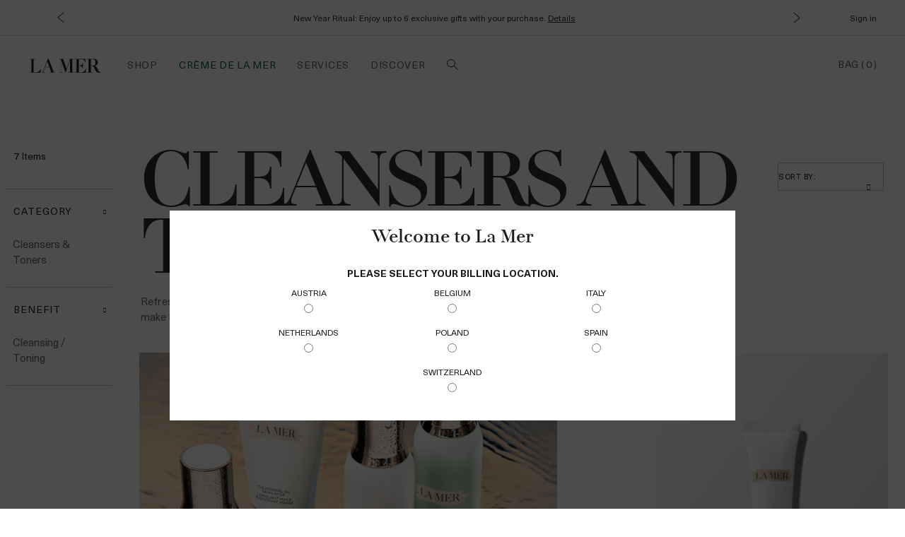

--- FILE ---
content_type: text/html; charset=utf-8
request_url: https://www.lamer.eu/be/en/cleansers-and-toners/face-wash-makeup-removers
body_size: 124893
content:
<!DOCTYPE html><!--[if IEMobile 7 ]><html class="no-js iem7" lang="en-BE" dir="ltr"><![endif]--><!--[if lt IE 7 ]><html class="no-js ie6 oldie" lang="en-BE" dir="ltr"><![endif]--><!--[if IE 7 ]><html class="no-js ie7 oldie" lang="en-BE" dir="ltr"><![endif]--><!--[if IE 8 ]><html class="no-js ie8 oldie" lang="en-BE" dir="ltr"><![endif]--><!--[if (gte IE 9)|(gt IEMobile 7)|!(IEMobile)|!(IE)]><!--><html class="no-js" lang="en-BE" dir="ltr"><!--<![endif]--><head><meta http-equiv="X-UA-Compatible" content="IE=edge,chrome=1"><link rel="alternate" hreflang="de-at" href="https://www.lamer.eu/at/de/cleansers-and-toners/face-wash-makeup-removers" /><link rel="alternate" hreflang="de-ch" href="https://www.lamer.eu/ch/de/cleansers-and-toners/face-wash-makeup-removers" /><link rel="alternate" hreflang="de-de" href="https://www.cremedelamer.de/cleansers-and-toners/face-wash-makeup-removers" /><link rel="alternate" hreflang="en-at" href="https://www.lamer.eu/at/en/cleansers-and-toners/face-wash-makeup-removers" /><link rel="alternate" hreflang="en-au" href="https://www.cremedelamer.com.au/cleansers-and-toners/face-wash-makeup-removers" /><link rel="alternate" hreflang="en-be" href="https://www.lamer.eu/be/en/cleansers-and-toners/face-wash-makeup-removers" /><link rel="alternate" hreflang="en-ca" href="https://www.cremedelamer.ca/cleansers-and-toners/face-wash-makeup-removers" /><link rel="alternate" hreflang="en-ch" href="https://www.lamer.eu/ch/en/cleansers-and-toners/face-wash-makeup-removers" /><link rel="alternate" hreflang="en-es" href="https://www.lamer.eu/es/en/cleansers-and-toners/face-wash-makeup-removers" /><link rel="alternate" hreflang="en-gb" href="https://www.cremedelamer.co.uk/cleansers-and-toners/face-wash-makeup-removers" /><link rel="alternate" hreflang="en-hk" href="https://www.lamer.com.hk/en-hk/cleansers-and-toners/face-wash-makeup-removers" /><link rel="alternate" hreflang="en-it" href="https://www.lamer.eu/it/en/cleansers-and-toners/face-wash-makeup-removers" /><link rel="alternate" hreflang="en-nl" href="https://www.lamer.eu/nl/en/cleansers-and-toners/face-wash-makeup-removers" /><link rel="alternate" hreflang="en-pl" href="https://www.lamer.eu/pl/en/cleansers-and-toners/face-wash-makeup-removers" /><link rel="alternate" hreflang="en-us" href="https://www.cremedelamer.com/cleansers-and-toners/face-wash-makeup-removers" /><link rel="alternate" hreflang="es-es" href="https://www.lamer.eu/es/es/cleansers-and-toners/face-wash-makeup-removers" /><link rel="alternate" hreflang="es-mx" href="https://www.lamer.com.mx/limpiadores-y-tonicos/limpiadores-faciales" /><link rel="alternate" hreflang="fr-be" href="https://www.lamer.eu/be/fr/cleansers-and-toners/face-wash-makeup-removers" /><link rel="alternate" hreflang="fr-ch" href="https://www.lamer.eu/ch/fr/cleansers-and-toners/face-wash-makeup-removers" /><link rel="alternate" hreflang="fr-fr" href="https://www.cremedelamer.fr/cleansers-and-toners/face-wash-makeup-removers" /><link rel="alternate" hreflang="it-ch" href="https://www.lamer.eu/ch/it/cleansers-and-toners/face-wash-makeup-removers" /><link rel="alternate" hreflang="it-it" href="https://www.lamer.eu/it/it/cleansers-and-toners/face-wash-makeup-removers" /><link rel="alternate" hreflang="ja-jp" href="https://www.delamer.jp/cleansers-and-toners/face-wash-makeup-removers" /><link rel="alternate" hreflang="ko-kr" href="https://www.lamerkorea.com/cleansers-and-toners/face-wash-makeup-removers" /><link rel="alternate" hreflang="nl-be" href="https://www.lamer.eu/be/nl/cleansers-and-toners/face-wash-makeup-removers" /><link rel="alternate" hreflang="nl-nl" href="https://www.lamer.eu/nl/nl/cleansers-and-toners/face-wash-makeup-removers" /><link rel="alternate" hreflang="pl-pl" href="https://www.lamer.eu/pl/pl/cleansers-and-toners/face-wash-makeup-removers" /><link rel="alternate" hreflang="pt-br" href="https://www.lamer.com.br/limpeza-e-tonicos/removedores-de-maquiagem-e-limpeza" /><link rel="alternate" hreflang="ru-ru" href="https://www.cremedelamer.ru/cleansers-and-toners/face-wash-makeup-removers" /><link rel="alternate" hreflang="th-th" href="https://www.lamer.co.th/cleansers-and-toners/face-wash-makeup-removers" /><link rel="alternate" hreflang="x-default" href="https://www.cremedelamer.com/cleansers-and-toners/face-wash-makeup-removers" /><link rel="alternate" hreflang="zh-hk" href="https://www.lamer.com.hk/cleansers-and-toners/face-wash-makeup-removers" /><link rel="alternate" hreflang="zh-tw" href="https://www.lamer.com.tw/cleansers-and-toners/face-wash-makeup-removers" /><meta charset="utf-8" /><link rel="preload" fetchpriority="high" as="image" imagesrcset="/media/export/cms/MPP_Touts/LM_2023_FY24_ProjectCleanUp_PLP_Tout_Redesign_Desktop_Slice.jpg" /><link rel="preconnect" href="https://js.sentry-cdn.com" crossorigin="anonymous" /><link rel="preconnect" href="https://ui.powerreviews.com" crossorigin="anonymous" /><link rel="preload" as="font" crossorigin="crossorigin" href="/_fonts/lamer/NeueHaasUnicaPro/NeueHaasUnicaPro-Regular.woff2" /><link rel="preload" as="font" crossorigin="crossorigin" href="/_fonts/lamer/LaMerHeadline/LaMerHeadline-Black.woff2" /><link rel="preload" as="font" crossorigin="crossorigin" href="/_fonts/lamer/LaMerText/LaMerText-Regular.woff2" /><link rel="shortcut icon" href="/sites/cremedelamer2/themes/cremedelamer2_base/favicon.ico" /><link rel="preconnect" href="https://emea.sdapi.io" crossorigin="" /><script type="application/json" id="page_data">{"analytics-datalayer":{"product_impression_url":["\/product\/5825\/26245\/the-cleansers\/the-essence-foaming-cleanser\/delicate-foam-gently-polishes","\/product\/20180\/26248\/face\/cleansers-tonics\/the-revitalizing-mist\/revitalizes-soothes","\/product\/5830\/26246\/the-tonics\/the-essential-tonic\/soothes-hydrates","\/product\/5825\/52336\/the-cleansers\/the-renewal-oil-exfoliator\/refines-exfoliates-replenishes","\/product\/20180\/40981\/face\/cleansers-tonics\/the-cool-micellar-cleanser\/pristine-water-removes-makeup","\/product\/5825\/26244\/the-cleansers\/the-energizing-gel-cleanser\/calming-gel-removes-excess-oil","\/product\/5825\/26243\/the-cleansers\/the-calming-lotion-cleanser\/lotion-texture-removes-makeup"],"product_impression_id":["PROD26245","PROD26248","PROD26246","PROD52336","PROD40981","PROD26244","PROD26243"],"product_impression_price":["35","110","70","180","125","125","125"],"product_impression_name":["The Essence Foaming Cleanser","The Revitalizing Mist","The Essential Tonic","The Renewal Oil Exfoliator","The Cool Micellar Cleanser","The Energizing Gel Cleanser","The Calming Lotion Cleanser"],"product_impression_sku_large_image_url":["\/media\/export\/cms\/products\/680x680\/LM_SKU_41GY01_181531_680x680_0.png","\/media\/export\/cms\/products\/680x680\/LM_SKU_5WLC01_181807_680x680_0.png","\/media\/export\/cms\/products\/680x680\/LM_SKU_41M701_181770_680x680_0.png","\/media\/export\/cms\/products\/680x680\/LM_SKU_5PWC01_181774_680x680_0.png","\/media\/export\/cms\/products\/680x680\/LM_SKU_44C401_181771_680x680_0.png","\/media\/export\/cms\/products\/680x680\/LM_SKU_5PWE01_181775_680x680_0.png","\/media\/export\/cms\/products\/680x680\/LM_SKU_5PWJ01_181804_680x680_0.png"],"datalayer_events":[],"product_impression_size":["30ml","100ml","100ml","100ml","200ml","200ml","200ml"],"product_impression_shade":[null,null,null,null,null,null,null],"product_impression_base_id":[26245,26248,26246,52336,40981,26244,26243],"product_impression_category":["CAT5825","CAT20180","CAT5830","CAT5825","CAT20180","CAT5825","CAT5825"],"product_impression_product_code":["41GY01","5WLC01","41M701","5PWC01","44C401","5PWE01","5PWJ01"],"product_impression_sku":["SKU181531","SKU181807","SKU181770","SKU181774","SKU181771","SKU181775","SKU181804"],"product_impression_was_price":["","","","","","",""],"product_impression_short_desc":["Delicate foam purifies and revitalizes","Refreshing mist leaves skin feeling hydrated and revitalized","Refreshes and hydrates after cleansing","Refines, exfoliates and replenishes","Rinseless cleanse, removes waterproof makeup","Foaming gel purifies and refreshes","Nourishing lotion purifies, comforts and softens"],"active_checkout_panel":null,"page_type":"category"},"product-input-type":{"products":[{"path":"CAT5825PROD26245","DESCRIPTION":"Delicate foam purifies and revitalizes","RATING_RANGE":null,"BENEFIT_STATEMENT":null,"META_DESCRIPTION":"La Mer\u0027s Cleansing Foam removes impurities and calms delicate skin.This foaming face cleanser removes makeup and delivers healthy-looking skin.","ILN_FORMULATED_WITHOUT":null,"MEDIUM_IMAGE":["\/media\/export\/cms\/products\/340x340\/LM_SKU_41GY01_181531_340x340_0.png","\/media\/export\/cms\/products\/340x340\/LM_SKU_41GY01_181531_340x340_1.png"],"PROD_SKIN_TYPE_TEXT":null,"PRODUCT_TABBED_DATA":null,"MNEMONIC":null,"SKIN_CONCERN_ATTR":null,"worksWith":["PROD13071","PROD29220"],"shaded":0,"IMAGE_LARGE":["\/media\/export\/cms\/products\/responsive\/lm_prod_26245_4x5_0.png?width=900\u0026height=1125","\/media\/export\/cms\/products\/responsive\/lm_prod_26245_4x5_1.png?width=900\u0026height=1125","\/media\/export\/cms\/products\/responsive\/lm_prod_26245_4x5_2.png?width=900\u0026height=1125","\/media\/export\/cms\/products\/responsive\/lm_prod_26245_4x5_3.png?width=900\u0026height=1125"],"defaultPath":"CAT5825PROD26245","PROD_CAT_DISPLAY_ORDER":0,"MAINCAT_CHECKBOXES":null,"FORMULA":null,"SKIN_CONCERN_LABEL":null,"IDEAL_FOR_STATEMENT":null,"REGION_ID":2031,"SMALL_IMAGE":"\/media\/export\/cms\/products\/340x340\/LM_SKU_41GY01_181531_340x340_0.png","GIFT_CHECKBOXES":["minimalist_gift","vip_gift"],"IMAGE_RESPONSIVE":"\/media\/export\/cms\/products\/responsive\/lm_prod_26245_4x5_0.png","RATING_IMAGE":"\/media\/export\/images\/products\/stars\/rating-na.gif","KEY_INGREDIENT":null,"sized":1,"SD_FINISH_CHECKBOXES":null,"PROD_CAT_IMAGE_NAME":"51T401","SKIN_TYPE_CHECKBOXES":null,"PRODUCT_ID":"PROD26245","RECOMMENDED_COUNT":null,"THUMBNAIL_IMAGE":"\/media\/export\/cms\/products\/340x340\/LM_SKU_41GY01_181531_340x340_0.png","BENEFIT_CHECKBOXES":null,"FINISH_CHECKBOXES":null,"skus":[{"path":"CAT5825PROD26245SKU181531","MISC_FLAG":0,"SKU_REPLACEMENT_2":null,"LARGE_ALT_IMAGES":["\/media\/export\/cms\/products\/680x680\/LM_SKU_41GY01_181531_680x680_1.png"],"SKIN_TONE":[],"SKU_IMAGE_1":null,"VTO_FLAG_ONLINE":null,"ILN_FORMULATED_WITHOUT":null,"SKU_BASE_ID":181531,"formattedUnitPrice":"","MEDIUM_IMAGE":["\/media\/export\/cms\/products\/340x340\/LM_SKU_41GY01_181531_340x340_0.png","\/media\/export\/cms\/products\/340x340\/LM_SKU_41GY01_181531_340x340_1.png"],"rs_sku_pc":"41GY01","ILN_LISTING":"\n            \n            \n            \n            \n            \u003Cspan class=\u0022gpsr_warning_message\u0022\u003EAvoid eye area.  Please be aware that safety information may change or vary from time to time. Please refer to the safety information on the product package you receive for the most up-to-date information.\u003C\/span\u003E\u003Cbr\u003E\u003Cbr\u003E\n            \n        ","RELEASE_DATE":null,"HEX_VALUE":null,"SKU_TYPE":"SE","IMAGE_LARGE":["\/media\/export\/cms\/products\/responsive\/lm_sku_41GY01_4x5_0.png?width=900\u0026height=1125","\/media\/export\/cms\/products\/responsive\/lm_sku_41GY01_4x5_1.png?width=900\u0026height=1125"],"SKIN_TONE_CHECKBOXES":null,"ENGRAVABLE":null,"REGION_ID":2031,"DISPLAY_ORDER":0,"IMAGE_MEDIUM":["\/media\/export\/cms\/products\/responsive\/lm_sku_41GY01_4x5_0.png?width=900\u0026height=1125","\/media\/export\/cms\/products\/responsive\/lm_sku_41GY01_4x5_1.png?width=900\u0026height=1125"],"IMAGE_RESPONSIVE":"\/media\/export\/cms\/products\/responsive\/lm_sku_41GY01_4x5_0.png","SMOOSH_PATH_STRING":null,"WWW_PCODE":[],"FINISH":null,"isLimitedRemaining":0,"REFILLABLE":0,"ATTRIBUTE_COLOR_FAMILY":null,"IS_ENGRAVABLE":null,"UOM":null,"PRODUCT_ID":"PROD26245","SHADENAME":null,"PRICE":35,"SMOOSH_DESIGN":null,"PRODUCT_CODE":"41GY01","LIFE_OF_PRODUCT":1,"SKIN_TONE_TEXT":null,"NUMBER_OF_ALT_IMAGES_MEDIUM":1,"SKU_REPLACEMENT_1":null,"SHADE_DESCRIPTION":null,"rs_sku_availability":1,"SKIN_TYPE_TEXT":null,"BRAND_ID":10,"isOrderable":1,"SKIN_TONE_REFINEMENT":null,"SKIN_TYPE":0,"PRODUCT_SIZE":"30ml","formattedPrice":"\u20ac35.00","rs_sku_image":["\/media\/export\/cms\/products\/680x680\/LM_SKU_41GY01_181531_680x680_0.png"],"SKU_ID":"SKU181531","SIZE_DESCRIPTION":null,"ILN_NUMBER":null,"UNDERTONE_FINDER":null,"formattedInstallmentPrice":null,"formattedTaxedPrice2":"\u20ac35.00","rs_sku_limited_remaining":0,"PARENT_CAT_ID":"CAT5825","NUMBER_OF_ALT_IMAGES_LARGE":1,"SKIN_TONE_1":null,"HEX_VALUE_STRING":"","MISC_FLAG_TEXT":"BEST SELLER","isShoppable":1,"DEFAULT_SKU":0,"COLORGROUPING":null,"LARGE_IMAGE":["\/media\/export\/cms\/products\/680x680\/LM_SKU_41GY01_181531_680x680_0.png"],"rs_sku_price":35,"UNDERTONE":null,"SUPPRESS_SEARCH":null,"WWW_PCODE_2":null,"IMAGE_SMALL":"\/media\/export\/cms\/products\/340x340\/LM_SKU_41GY01_181531_340x340_0.png?width=340\u0026height=340","NUMBER_OF_ALT_IMAGES":1,"UNDERTONE_CHECKBOXES":null,"UPC_CODE":"747930127000","STRENGTH":null,"isPreOrder":0,"INVENTORY_STATUS":1,"WWW_PCODE_1":null,"UNIT_SIZE":null,"DISPLAY_STATUS":7,"VTO_FOUNDATION_ONLINE":null,"formattedTaxedPrice":"\u20ac35.00","shadeMenuLabel":"30ml"},{"path":"CAT5825PROD26245SKU181540","MISC_FLAG":0,"SKU_REPLACEMENT_2":null,"LARGE_ALT_IMAGES":["\/media\/export\/cms\/products\/680x680\/LM_SKU_5PWX01_181540_680x680_1.png"],"SKIN_TONE":[],"SKU_IMAGE_1":null,"VTO_FLAG_ONLINE":null,"ILN_FORMULATED_WITHOUT":null,"SKU_BASE_ID":181540,"formattedUnitPrice":"","MEDIUM_IMAGE":["\/media\/export\/cms\/products\/340x340\/LM_SKU_5PWX01_181540_340x340_0.png","\/media\/export\/cms\/products\/340x340\/LM_SKU_5PWX01_181540_340x340_1.png"],"rs_sku_pc":"5PWX01","ILN_LISTING":"\n            \u003Cspan class=\u0022gpsr_ingredients\u0022\u003EINGREDIENT - MIRACLE BROTH\u2122\u003Cbr\u003E The potent anti-irritant that defines every La Mer treatment. Crafted with a blend of sea kelp, vitamins, minerals and other nutrients, Miracle Broth undergoes 3 to 4 months of fermentation and exposure to light and sound waves, unlocking the renewing power that makes La Mer\u2019s benefits unmistakable. \u003Cbr\u003E \u003Cbr\u003E INGREDIENT \u2013 THE COMFORTING FERMENT\u003Cbr\u003E The NEW Comforting Ferment charges skin with an extra level of comforting care on contact, while further supporting the renewing power of Miracle Broth\u2122. \u003Cbr\u003E \u003Cbr\u003E Water\\Aqua\\Eau, Glycerin, Myristic Acid, Behenic Acid, Palmitic Acid, Sodium Methyl Cocoyl Taurate, Potassium Hydroxide, Lauric Acid, Stearic Acid, Phenoxyethanol, Algae Extract, Sesamum Indicum (Sesame) Seed Powder, Zinc Gluconate, Sesamum Indicum (Sesame) Seed Oil, Eucalyptus Globulus (Eucalyptus) Leaf Oil, Medicago Sativa (Alfalfa) Seed Powder, Sodium Gluconate, Calcium Gluconate, Copper Gluconate, Magnesium Gluconate, Niacin, Helianthus Annuus (Sunflower) Seedcake, Prunus Amygdalus Dulcis (Sweet Almond) Seed Meal, Tocopheryl Succinate, Citrus Aurantifolia (Lime) Peel Extract, Sea Salt\\Maris Sal\\Sel Marin, Spirulina Platensis (Algae) Powder, Ascophyllum Nodosum Extract, Lactobacillus Ferment, Asparagopsis Armata Extract, Ecklonia Cava Extract, Tourmaline, Caffeine, Butylene Glycol, Sodium Hyaluronate, Macrocystis Pyrifera (Kelp) Extract, Sodium Coco Pg-Dimonium Chloride Phosphate, Trehalose, Pearl Powder, Sorbitol, Sodium Pca, Nephrite Powder, Homarine Hcl, Acetyl Dipeptide-1 Cetyl Ester, Sucrose, Erythritol, Urea, Polyquaternium-51, Hydroxyethylcellulose, Peg-3 Distearate, Laureth-3, Triacetin, Propanediol, Alcohol Denat., Fragrance (Parfum), Linalool, Limonene, Bht, Chlorphenesin, Potassium Sorbate, Sorbic Acid, Sodium Bicarbonate, Tetrasodium Edta, Disodium Edta, Blue 1 (Ci 42090), Yellow 6 (Ci 15985), Green 5 (Ci 61570), Yellow 5 (Ci 19140) \u003CILN50562\u003E\u003C\/span\u003E\u003Cbr\u003E\u003Cbr\u003E\n            \n            \n            \n            \u003Cspan class=\u0022gpsr_warning_message\u0022\u003EAvoid eye area.  Please be aware that safety information may change or vary from time to time. Please refer to the safety information on the product package you receive for the most up-to-date information.\u003C\/span\u003E\u003Cbr\u003E\u003Cbr\u003E\n            \n        ","RELEASE_DATE":null,"HEX_VALUE":null,"SKU_TYPE":"SE","IMAGE_LARGE":["\/media\/export\/cms\/products\/responsive\/lm_sku_5PWX01_4x5_0.png?width=900\u0026height=1125","\/media\/export\/cms\/products\/responsive\/lm_sku_5PWX01_4x5_1.png?width=900\u0026height=1125"],"SKIN_TONE_CHECKBOXES":null,"ENGRAVABLE":null,"REGION_ID":2031,"DISPLAY_ORDER":1,"IMAGE_MEDIUM":["\/media\/export\/cms\/products\/responsive\/lm_sku_5PWX01_4x5_0.png?width=900\u0026height=1125","\/media\/export\/cms\/products\/responsive\/lm_sku_5PWX01_4x5_1.png?width=900\u0026height=1125"],"IMAGE_RESPONSIVE":"\/media\/export\/cms\/products\/responsive\/lm_sku_5PWX01_4x5_0.png","SMOOSH_PATH_STRING":null,"WWW_PCODE":[],"FINISH":null,"isLimitedRemaining":0,"REFILLABLE":0,"ATTRIBUTE_COLOR_FAMILY":null,"IS_ENGRAVABLE":null,"UOM":null,"PRODUCT_ID":"PROD26245","SHADENAME":null,"PRICE":125,"SMOOSH_DESIGN":null,"PRODUCT_CODE":"5PWX01","LIFE_OF_PRODUCT":1,"SKIN_TONE_TEXT":null,"NUMBER_OF_ALT_IMAGES_MEDIUM":1,"SKU_REPLACEMENT_1":null,"SHADE_DESCRIPTION":null,"rs_sku_availability":1,"SKIN_TYPE_TEXT":null,"BRAND_ID":10,"isOrderable":1,"SKIN_TONE_REFINEMENT":null,"SKIN_TYPE":0,"PRODUCT_SIZE":"125ml","formattedPrice":"\u20ac125.00","rs_sku_image":["\/media\/export\/cms\/products\/680x680\/LM_SKU_5PWX01_181540_680x680_0.png"],"SKU_ID":"SKU181540","SIZE_DESCRIPTION":null,"ILN_NUMBER":"ILN50562","UNDERTONE_FINDER":null,"formattedInstallmentPrice":null,"formattedTaxedPrice2":"\u20ac125.00","rs_sku_limited_remaining":0,"PARENT_CAT_ID":"CAT5825","NUMBER_OF_ALT_IMAGES_LARGE":1,"SKIN_TONE_1":null,"HEX_VALUE_STRING":"","MISC_FLAG_TEXT":null,"isShoppable":1,"DEFAULT_SKU":0,"COLORGROUPING":null,"LARGE_IMAGE":["\/media\/export\/cms\/products\/680x680\/LM_SKU_5PWX01_181540_680x680_0.png"],"rs_sku_price":125,"UNDERTONE":null,"SUPPRESS_SEARCH":null,"WWW_PCODE_2":null,"IMAGE_SMALL":"\/media\/export\/cms\/products\/340x340\/LM_SKU_5PWX01_181540_340x340_0.png?width=340\u0026height=340","NUMBER_OF_ALT_IMAGES":1,"UNDERTONE_CHECKBOXES":null,"UPC_CODE":"747930095903","STRENGTH":null,"isPreOrder":0,"INVENTORY_STATUS":1,"WWW_PCODE_1":null,"UNIT_SIZE":null,"DISPLAY_STATUS":7,"VTO_FOUNDATION_ONLINE":null,"formattedTaxedPrice":"\u20ac125.00","shadeMenuLabel":"125ml"}],"SKIN_CONCERN_1":"CLEANSE","PROD_RGN_NAME":"The Essence Foaming Cleanser","rs_default_pc":"41GY01","rs_default_rating":0,"RECOMMENDED_PERCENT":0,"HOVER_ALT_IMAGE":null,"ATTRIBUTE_DESC_1":"cleansers","TOTAL_REVIEW_COUNT":null,"SKIN_CONCERN_2":null,"BRAND_ID":10,"AVERAGE_RATING":null,"rs_default_image":["\/media\/export\/cms\/products\/680x680\/LM_SKU_41GY01_181531_680x680_0.png"],"ONLY_RATINGS_COUNT":null,"skinTone":0,"ATTRIBUTE_BENEFIT":"cleansing","rs_default_count":null,"PRODUCT_USAGE":"Apply over damp skin. Gently massage in circular motions to form a rich foam. Rinse thoroughly with warm water. Avoid eye area.","RGN_SPECIAL_NAME":null,"url":"\/product\/5825\/26245\/the-cleansers\/the-essence-foaming-cleanser\/delicate-foam-gently-polishes","rs_default_desc":"Delicate foam purifies and revitalizes","buildCanonicalURL":"\/product\/5825\/26245\/the-cleansers\/the-essence-foaming-cleanser\/delicate-foam-gently-polishes","rs_default_name":"The Essence Foaming Cleanser","skinType":0,"PARENT_CAT_ID":"CAT5825","SD_FORM_CHECKBOXES":null,"DESCRIPTION_IPAD":null,"NUMBER_OF_ALT_IMAGES_LARGE":4,"ATTRIBUTE_COVERAGE":null,"rs_default_url":"\/product\/5825\/26245\/the-cleansers\/the-essence-foaming-cleanser\/delicate-foam-gently-polishes","DEFAULT_CAT_ID":"CAT5825","isShoppable":1,"rs_default_currency":"EUR","FORM_CHECKBOXES":null,"LARGE_IMAGE":["\/media\/export\/cms\/products\/680x680\/LM_SKU_41GY01_181531_680x680_0.png"],"SKINTYPE_DESC":null,"SUB_LINE":"The Essence Foaming Cleanser","PROD_SKIN_TYPE":null,"PROD_IMAGE_1":null,"COVERAGE_OPTIONS_CHECKBOXES":null,"SUPPRESS_SEARCH":null,"SHORT_DESC":"Delicate foam purifies and revitalizes","PROD_RGN_SUBHEADING":"Delicate foam, gently polishes","DISPLAY_STATUS":7,"category":{"DESCRIPTION":"Innovative cleansers infuse skin with the legendary healing energies of our Miracle Broth\u2122 and proprietary Deconstructed Waters\u2122 to help detoxify, purify and condition while preserving skin\u2019s moisture barrier.","REGION_ID":2031,"MNEMONIC":"thecleansers","url":"\/products\/5825\/the-cleansers","DRUPAL_URL":"\/products\/5825\/the-cleansers","CAT_BASE_ID":5825,"BRAND_ID":10,"RGN_SUBLINE":null,"CATEGORY_ID":"CAT5825","META_DESCRIPTION":null,"PARENT_CAT_ID":null,"CATEGORY_NAME":"The Cleansers","SEO_URL":"\/products\/5825\/the-cleansers","DISPLAY_STATUS":0},"PROD_BASE_ID":26245,"lowest_sku_price":"\u20ac35.00","lowest_sku_price_taxed":"\u20ac35.00","lowest_sku_installment_price":null,"lowest_sku_price_unformatted":35,"defaultSku":{"path":"CAT5825PROD26245SKU181531","MISC_FLAG":0,"SKU_REPLACEMENT_2":null,"LARGE_ALT_IMAGES":["\/media\/export\/cms\/products\/680x680\/LM_SKU_41GY01_181531_680x680_1.png"],"SKIN_TONE":[],"SKU_IMAGE_1":null,"VTO_FLAG_ONLINE":null,"ILN_FORMULATED_WITHOUT":null,"SKU_BASE_ID":181531,"formattedUnitPrice":"","MEDIUM_IMAGE":["\/media\/export\/cms\/products\/340x340\/LM_SKU_41GY01_181531_340x340_0.png","\/media\/export\/cms\/products\/340x340\/LM_SKU_41GY01_181531_340x340_1.png"],"rs_sku_pc":"41GY01","ILN_LISTING":"\n            \n            \n            \n            \n            \u003Cspan class=\u0022gpsr_warning_message\u0022\u003EAvoid eye area.  Please be aware that safety information may change or vary from time to time. Please refer to the safety information on the product package you receive for the most up-to-date information.\u003C\/span\u003E\u003Cbr\u003E\u003Cbr\u003E\n            \n        ","RELEASE_DATE":null,"HEX_VALUE":null,"SKU_TYPE":"SE","IMAGE_LARGE":["\/media\/export\/cms\/products\/responsive\/lm_sku_41GY01_4x5_0.png?width=900\u0026height=1125","\/media\/export\/cms\/products\/responsive\/lm_prod_26245_4x5_0.png?width=900\u0026height=1125","\/media\/export\/cms\/products\/responsive\/lm_prod_26245_4x5_1.png?width=900\u0026height=1125","\/media\/export\/cms\/products\/responsive\/lm_prod_26245_4x5_2.png?width=900\u0026height=1125","\/media\/export\/cms\/products\/responsive\/lm_prod_26245_4x5_3.png?width=900\u0026height=1125"],"SKIN_TONE_CHECKBOXES":null,"ENGRAVABLE":null,"REGION_ID":2031,"DISPLAY_ORDER":0,"IMAGE_MEDIUM":["\/media\/export\/cms\/products\/responsive\/lm_sku_41GY01_4x5_0.png?width=900\u0026height=1125","\/media\/export\/cms\/products\/responsive\/lm_sku_41GY01_4x5_1.png?width=900\u0026height=1125"],"IMAGE_RESPONSIVE":"\/media\/export\/cms\/products\/responsive\/lm_sku_41GY01_4x5_0.png","SMOOSH_PATH_STRING":null,"WWW_PCODE":[],"FINISH":null,"isLimitedRemaining":0,"REFILLABLE":0,"ATTRIBUTE_COLOR_FAMILY":null,"IS_ENGRAVABLE":null,"UOM":null,"PRODUCT_ID":"PROD26245","SHADENAME":null,"PRICE":35,"SMOOSH_DESIGN":null,"PRODUCT_CODE":"41GY01","LIFE_OF_PRODUCT":1,"SKIN_TONE_TEXT":null,"NUMBER_OF_ALT_IMAGES_MEDIUM":1,"SKU_REPLACEMENT_1":null,"SHADE_DESCRIPTION":null,"rs_sku_availability":1,"SKIN_TYPE_TEXT":null,"BRAND_ID":10,"isOrderable":1,"SKIN_TONE_REFINEMENT":null,"SKIN_TYPE":0,"PRODUCT_SIZE":"30ml","formattedPrice":"\u20ac35.00","rs_sku_image":["\/media\/export\/cms\/products\/680x680\/LM_SKU_41GY01_181531_680x680_0.png"],"SKU_ID":"SKU181531","SIZE_DESCRIPTION":null,"ILN_NUMBER":null,"UNDERTONE_FINDER":null,"formattedInstallmentPrice":null,"formattedTaxedPrice2":"\u20ac35.00","rs_sku_limited_remaining":0,"PARENT_CAT_ID":"CAT5825","NUMBER_OF_ALT_IMAGES_LARGE":1,"SKIN_TONE_1":null,"HEX_VALUE_STRING":"","MISC_FLAG_TEXT":"BEST SELLER","isShoppable":1,"DEFAULT_SKU":0,"COLORGROUPING":null,"LARGE_IMAGE":["\/media\/export\/cms\/products\/680x680\/LM_SKU_41GY01_181531_680x680_0.png"],"rs_sku_price":35,"UNDERTONE":null,"SUPPRESS_SEARCH":null,"WWW_PCODE_2":null,"IMAGE_SMALL":"\/media\/export\/cms\/products\/340x340\/LM_SKU_41GY01_181531_340x340_0.png?width=340\u0026height=340","NUMBER_OF_ALT_IMAGES":1,"UNDERTONE_CHECKBOXES":null,"UPC_CODE":"747930127000","STRENGTH":null,"isPreOrder":0,"INVENTORY_STATUS":1,"WWW_PCODE_1":null,"UNIT_SIZE":null,"DISPLAY_STATUS":7,"VTO_FOUNDATION_ONLINE":null,"formattedTaxedPrice":"\u20ac35.00"},"sizes_count":2,"has_foundation_VTO":false},{"path":"CAT20180PROD26248","DESCRIPTION":"Refreshing mist leaves skin feeling hydrated and revitalized","RATING_RANGE":null,"BENEFIT_STATEMENT":null,"META_DESCRIPTION":"Shop La Mer\u0027s Face Mist. This refreshing face spray hydrates and revitalizes skin. The face mist soothes skin, for an energized and revived feel. ","ILN_FORMULATED_WITHOUT":null,"MEDIUM_IMAGE":["\/media\/export\/cms\/products\/340x340\/LM_SKU_529F01_49000_340x340_0.png"],"PROD_SKIN_TYPE_TEXT":null,"PRODUCT_TABBED_DATA":null,"MNEMONIC":null,"SKIN_CONCERN_ATTR":null,"worksWith":["PROD12527","PROD30156","PROD22425"],"shaded":0,"IMAGE_LARGE":["\/media\/export\/cms\/products\/responsive\/lm_prod_26248_4x5_0.png?width=900\u0026height=1125","\/media\/export\/cms\/products\/responsive\/lm_prod_26248_4x5_1.png?width=900\u0026height=1125","\/media\/export\/cms\/products\/responsive\/lm_prod_26248_4x5_2.png?width=900\u0026height=1125","\/media\/export\/cms\/products\/responsive\/lm_prod_26248_4x5_3.png?width=900\u0026height=1125"],"defaultPath":"CAT20180PROD26248","PROD_CAT_DISPLAY_ORDER":0,"MAINCAT_CHECKBOXES":null,"FORMULA":null,"SKIN_CONCERN_LABEL":null,"IDEAL_FOR_STATEMENT":null,"REGION_ID":2031,"SMALL_IMAGE":"\/media\/export\/cms\/products\/340x340\/LM_SKU_529F01_49000_340x340_0.png","GIFT_CHECKBOXES":["firsttimer_gift"],"IMAGE_RESPONSIVE":"\/media\/export\/cms\/products\/responsive\/lm_prod_26248_4x5_0.png","RATING_IMAGE":"\/media\/export\/images\/products\/stars\/rating-na.gif","KEY_INGREDIENT":null,"sized":1,"SD_FINISH_CHECKBOXES":null,"PROD_CAT_IMAGE_NAME":"529F01","SKIN_TYPE_CHECKBOXES":null,"PRODUCT_ID":"PROD26248","RECOMMENDED_COUNT":null,"THUMBNAIL_IMAGE":"\/media\/export\/cms\/products\/340x340\/LM_SKU_529F01_49000_340x340_0.png","BENEFIT_CHECKBOXES":null,"FINISH_CHECKBOXES":null,"skus":[{"path":"CAT20180PROD26248SKU181807","MISC_FLAG":0,"SKU_REPLACEMENT_2":null,"LARGE_ALT_IMAGES":["\/media\/export\/cms\/products\/680x680\/LM_SKU_5WLC01_181807_680x680_1.png"],"SKIN_TONE":[],"SKU_IMAGE_1":null,"VTO_FLAG_ONLINE":null,"ILN_FORMULATED_WITHOUT":null,"SKU_BASE_ID":181807,"formattedUnitPrice":"","MEDIUM_IMAGE":["\/media\/export\/cms\/products\/340x340\/LM_SKU_5WLC01_181807_340x340_0.png","\/media\/export\/cms\/products\/340x340\/LM_SKU_5WLC01_181807_340x340_1.png"],"rs_sku_pc":"5WLC01","ILN_LISTING":"\n            \n            \n            \n            \n            \u003Cspan class=\u0022gpsr_warning_message\u0022\u003ECAUTION: Contains small parts. Keep out of reach of children.  Please be aware that safety information may change or vary from time to time. Please refer to the safety information on the product package you receive for the most up-to-date information.\u003C\/span\u003E\u003Cbr\u003E\u003Cbr\u003E\n            \n        ","RELEASE_DATE":null,"HEX_VALUE":null,"SKU_TYPE":"SE","IMAGE_LARGE":["\/media\/export\/cms\/products\/responsive\/lm_sku_5WLC01_4x5_0.png?width=900\u0026height=1125","\/media\/export\/cms\/products\/responsive\/lm_sku_5WLC01_4x5_1.png?width=900\u0026height=1125"],"SKIN_TONE_CHECKBOXES":null,"ENGRAVABLE":null,"REGION_ID":2031,"DISPLAY_ORDER":1,"IMAGE_MEDIUM":["\/media\/export\/cms\/products\/responsive\/lm_sku_5WLC01_4x5_0.png?width=900\u0026height=1125","\/media\/export\/cms\/products\/responsive\/lm_sku_5WLC01_4x5_1.png?width=900\u0026height=1125"],"IMAGE_RESPONSIVE":"\/media\/export\/cms\/products\/responsive\/lm_sku_5WLC01_4x5_0.png","SMOOSH_PATH_STRING":null,"WWW_PCODE":[],"FINISH":null,"isLimitedRemaining":0,"REFILLABLE":0,"ATTRIBUTE_COLOR_FAMILY":null,"IS_ENGRAVABLE":null,"UOM":null,"PRODUCT_ID":"PROD26248","SHADENAME":null,"PRICE":110,"SMOOSH_DESIGN":null,"PRODUCT_CODE":"5WLC01","LIFE_OF_PRODUCT":1,"SKIN_TONE_TEXT":null,"NUMBER_OF_ALT_IMAGES_MEDIUM":1,"SKU_REPLACEMENT_1":null,"SHADE_DESCRIPTION":null,"rs_sku_availability":1,"SKIN_TYPE_TEXT":null,"BRAND_ID":10,"isOrderable":1,"SKIN_TONE_REFINEMENT":null,"SKIN_TYPE":0,"PRODUCT_SIZE":"100ml","formattedPrice":"\u20ac110.00","rs_sku_image":["\/media\/export\/cms\/products\/680x680\/LM_SKU_5WLC01_181807_680x680_0.png"],"SKU_ID":"SKU181807","SIZE_DESCRIPTION":null,"ILN_NUMBER":null,"UNDERTONE_FINDER":null,"formattedInstallmentPrice":null,"formattedTaxedPrice2":"\u20ac110.00","rs_sku_limited_remaining":0,"PARENT_CAT_ID":"CAT20180","NUMBER_OF_ALT_IMAGES_LARGE":1,"SKIN_TONE_1":null,"HEX_VALUE_STRING":"","MISC_FLAG_TEXT":null,"isShoppable":1,"DEFAULT_SKU":0,"COLORGROUPING":null,"LARGE_IMAGE":["\/media\/export\/cms\/products\/680x680\/LM_SKU_5WLC01_181807_680x680_0.png"],"rs_sku_price":110,"UNDERTONE":null,"SUPPRESS_SEARCH":null,"WWW_PCODE_2":null,"IMAGE_SMALL":"\/media\/export\/cms\/products\/340x340\/LM_SKU_5WLC01_181807_340x340_0.png?width=340\u0026height=340","NUMBER_OF_ALT_IMAGES":1,"UNDERTONE_CHECKBOXES":null,"UPC_CODE":"747930109211","STRENGTH":null,"isPreOrder":0,"INVENTORY_STATUS":1,"WWW_PCODE_1":null,"UNIT_SIZE":null,"DISPLAY_STATUS":7,"VTO_FOUNDATION_ONLINE":null,"formattedTaxedPrice":"\u20ac110.00","shadeMenuLabel":"100ml"}],"SKIN_CONCERN_1":null,"PROD_RGN_NAME":"The Revitalizing Mist","rs_default_pc":"5WLC01","rs_default_rating":0,"RECOMMENDED_PERCENT":0,"HOVER_ALT_IMAGE":null,"ATTRIBUTE_DESC_1":"cleansers","TOTAL_REVIEW_COUNT":null,"SKIN_CONCERN_2":null,"BRAND_ID":10,"AVERAGE_RATING":null,"rs_default_image":["\/media\/export\/cms\/products\/680x680\/LM_SKU_5WLC01_181807_680x680_0.png"],"ONLY_RATINGS_COUNT":null,"skinTone":0,"ATTRIBUTE_BENEFIT":"hydrating","rs_default_count":null,"PRODUCT_USAGE":"To soothe and revitalize, mist onto face with eyes closed or apply with a cotton pad after your tonic or when desired.","RGN_SPECIAL_NAME":null,"url":"\/product\/20180\/26248\/face\/cleansers-tonics\/the-revitalizing-mist\/revitalizes-soothes","rs_default_desc":"Refreshing mist leaves skin feeling hydrated and revitalized","buildCanonicalURL":"\/product\/20180\/26248\/face\/cleansers-tonics\/the-revitalizing-mist\/revitalizes-soothes","rs_default_name":"The Revitalizing Mist","skinType":0,"PARENT_CAT_ID":"CAT20180","SD_FORM_CHECKBOXES":null,"DESCRIPTION_IPAD":"The Mist is formulated with marine botanical extracts to instantly refresh, hydrate and rebalance skin for a more energized and revived appearance. A live internal magnet helps continually charge the ingredients. The Miracle Broth\u2122 infuses skin with precious nutrients, immersing it in moisture and energy. ||","NUMBER_OF_ALT_IMAGES_LARGE":4,"ATTRIBUTE_COVERAGE":null,"rs_default_url":"\/product\/20180\/26248\/face\/cleansers-tonics\/the-revitalizing-mist\/revitalizes-soothes","DEFAULT_CAT_ID":"CAT20180","isShoppable":1,"rs_default_currency":"EUR","FORM_CHECKBOXES":null,"LARGE_IMAGE":["\/media\/export\/cms\/products\/680x680\/LM_SKU_529F01_49000_680x680_0.png"],"SKINTYPE_DESC":null,"SUB_LINE":null,"PROD_SKIN_TYPE":null,"PROD_IMAGE_1":null,"COVERAGE_OPTIONS_CHECKBOXES":null,"SUPPRESS_SEARCH":null,"SHORT_DESC":"Refreshing mist leaves skin feeling hydrated and revitalized","PROD_RGN_SUBHEADING":"Revitalizes, soothes","DISPLAY_STATUS":7,"category":{"DESCRIPTION":null,"REGION_ID":2031,"MNEMONIC":"cleansersandtonics","url":"\/products\/20180\/face\/cleansers-tonics","DRUPAL_URL":"\/products\/20180\/face\/cleansers-tonics","CAT_BASE_ID":20180,"BRAND_ID":10,"RGN_SUBLINE":null,"CATEGORY_ID":"CAT20180","META_DESCRIPTION":null,"PARENT_CAT_ID":"CAT20650","CATEGORY_NAME":"Cleansers \u0026 Tonics","SEO_URL":"\/products\/20180\/face\/cleansers-tonics","DISPLAY_STATUS":0},"PROD_BASE_ID":26248,"lowest_sku_price":"\u20ac110.00","lowest_sku_price_taxed":"\u20ac110.00","lowest_sku_installment_price":null,"lowest_sku_price_unformatted":110,"defaultSku":{"path":"CAT20180PROD26248SKU181807","MISC_FLAG":0,"SKU_REPLACEMENT_2":null,"LARGE_ALT_IMAGES":["\/media\/export\/cms\/products\/680x680\/LM_SKU_5WLC01_181807_680x680_1.png"],"SKIN_TONE":[],"SKU_IMAGE_1":null,"VTO_FLAG_ONLINE":null,"ILN_FORMULATED_WITHOUT":null,"SKU_BASE_ID":181807,"formattedUnitPrice":"","MEDIUM_IMAGE":["\/media\/export\/cms\/products\/340x340\/LM_SKU_5WLC01_181807_340x340_0.png","\/media\/export\/cms\/products\/340x340\/LM_SKU_5WLC01_181807_340x340_1.png"],"rs_sku_pc":"5WLC01","ILN_LISTING":"\n            \n            \n            \n            \n            \u003Cspan class=\u0022gpsr_warning_message\u0022\u003ECAUTION: Contains small parts. Keep out of reach of children.  Please be aware that safety information may change or vary from time to time. Please refer to the safety information on the product package you receive for the most up-to-date information.\u003C\/span\u003E\u003Cbr\u003E\u003Cbr\u003E\n            \n        ","RELEASE_DATE":null,"HEX_VALUE":null,"SKU_TYPE":"SE","IMAGE_LARGE":["\/media\/export\/cms\/products\/responsive\/lm_sku_5WLC01_4x5_0.png?width=900\u0026height=1125","\/media\/export\/cms\/products\/responsive\/lm_prod_26248_4x5_0.png?width=900\u0026height=1125","\/media\/export\/cms\/products\/responsive\/lm_prod_26248_4x5_1.png?width=900\u0026height=1125","\/media\/export\/cms\/products\/responsive\/lm_prod_26248_4x5_2.png?width=900\u0026height=1125","\/media\/export\/cms\/products\/responsive\/lm_prod_26248_4x5_3.png?width=900\u0026height=1125"],"SKIN_TONE_CHECKBOXES":null,"ENGRAVABLE":null,"REGION_ID":2031,"DISPLAY_ORDER":1,"IMAGE_MEDIUM":["\/media\/export\/cms\/products\/responsive\/lm_sku_5WLC01_4x5_0.png?width=900\u0026height=1125","\/media\/export\/cms\/products\/responsive\/lm_sku_5WLC01_4x5_1.png?width=900\u0026height=1125"],"IMAGE_RESPONSIVE":"\/media\/export\/cms\/products\/responsive\/lm_sku_5WLC01_4x5_0.png","SMOOSH_PATH_STRING":null,"WWW_PCODE":[],"FINISH":null,"isLimitedRemaining":0,"REFILLABLE":0,"ATTRIBUTE_COLOR_FAMILY":null,"IS_ENGRAVABLE":null,"UOM":null,"PRODUCT_ID":"PROD26248","SHADENAME":null,"PRICE":110,"SMOOSH_DESIGN":null,"PRODUCT_CODE":"5WLC01","LIFE_OF_PRODUCT":1,"SKIN_TONE_TEXT":null,"NUMBER_OF_ALT_IMAGES_MEDIUM":1,"SKU_REPLACEMENT_1":null,"SHADE_DESCRIPTION":null,"rs_sku_availability":1,"SKIN_TYPE_TEXT":null,"BRAND_ID":10,"isOrderable":1,"SKIN_TONE_REFINEMENT":null,"SKIN_TYPE":0,"PRODUCT_SIZE":"100ml","formattedPrice":"\u20ac110.00","rs_sku_image":["\/media\/export\/cms\/products\/680x680\/LM_SKU_5WLC01_181807_680x680_0.png"],"SKU_ID":"SKU181807","SIZE_DESCRIPTION":null,"ILN_NUMBER":null,"UNDERTONE_FINDER":null,"formattedInstallmentPrice":null,"formattedTaxedPrice2":"\u20ac110.00","rs_sku_limited_remaining":0,"PARENT_CAT_ID":"CAT20180","NUMBER_OF_ALT_IMAGES_LARGE":1,"SKIN_TONE_1":null,"HEX_VALUE_STRING":"","MISC_FLAG_TEXT":null,"isShoppable":1,"DEFAULT_SKU":0,"COLORGROUPING":null,"LARGE_IMAGE":["\/media\/export\/cms\/products\/680x680\/LM_SKU_5WLC01_181807_680x680_0.png"],"rs_sku_price":110,"UNDERTONE":null,"SUPPRESS_SEARCH":null,"WWW_PCODE_2":null,"IMAGE_SMALL":"\/media\/export\/cms\/products\/340x340\/LM_SKU_5WLC01_181807_340x340_0.png?width=340\u0026height=340","NUMBER_OF_ALT_IMAGES":1,"UNDERTONE_CHECKBOXES":null,"UPC_CODE":"747930109211","STRENGTH":null,"isPreOrder":0,"INVENTORY_STATUS":1,"WWW_PCODE_1":null,"UNIT_SIZE":null,"DISPLAY_STATUS":7,"VTO_FOUNDATION_ONLINE":null,"formattedTaxedPrice":"\u20ac110.00"},"has_foundation_VTO":false},{"path":"CAT5830PROD26246","DESCRIPTION":"Refreshes and hydrates after cleansing","RATING_RANGE":null,"BENEFIT_STATEMENT":null,"META_DESCRIPTION":"Shop La Mer\u0027s Tonic. This  face toner helps soothe, refresh and tone skin while maintaining skin\u0027s natural balance.","ILN_FORMULATED_WITHOUT":null,"MEDIUM_IMAGE":["\/media\/export\/cms\/products\/340x340\/LM_SKU_41M701_181770_340x340_0.png"],"PROD_SKIN_TYPE_TEXT":null,"PRODUCT_TABBED_DATA":null,"MNEMONIC":null,"SKIN_CONCERN_ATTR":null,"worksWith":["PROD12343","PROD26245","PROD30156"],"shaded":0,"IMAGE_LARGE":["\/media\/export\/cms\/products\/responsive\/lm_prod_26246_4x5_0.png?width=900\u0026height=1125","\/media\/export\/cms\/products\/responsive\/lm_prod_26246_4x5_1.png?width=900\u0026height=1125","\/media\/export\/cms\/products\/responsive\/lm_prod_26246_4x5_2.png?width=900\u0026height=1125","\/media\/export\/cms\/products\/responsive\/lm_prod_26246_4x5_3.png?width=900\u0026height=1125"],"defaultPath":"CAT5830PROD26246","PROD_CAT_DISPLAY_ORDER":1,"MAINCAT_CHECKBOXES":null,"FORMULA":null,"SKIN_CONCERN_LABEL":null,"IDEAL_FOR_STATEMENT":null,"REGION_ID":2031,"SMALL_IMAGE":"\/media\/export\/cms\/products\/340x340\/LM_SKU_41M701_181770_340x340_0.png","GIFT_CHECKBOXES":["minimalist_gift"],"IMAGE_RESPONSIVE":"\/media\/export\/cms\/products\/responsive\/lm_prod_26246_4x5_0.png","RATING_IMAGE":"\/media\/export\/images\/products\/stars\/rating-na.gif","KEY_INGREDIENT":null,"sized":1,"SD_FINISH_CHECKBOXES":null,"PROD_CAT_IMAGE_NAME":"523M01","SKIN_TYPE_CHECKBOXES":null,"PRODUCT_ID":"PROD26246","RECOMMENDED_COUNT":null,"THUMBNAIL_IMAGE":"\/media\/export\/cms\/products\/340x340\/LM_SKU_41M701_181770_340x340_0.png","BENEFIT_CHECKBOXES":null,"FINISH_CHECKBOXES":null,"skus":[{"path":"CAT5830PROD26246SKU181770","MISC_FLAG":0,"SKU_REPLACEMENT_2":null,"LARGE_ALT_IMAGES":["\/media\/export\/cms\/products\/680x680\/LM_SKU_41M701_181770_680x680_1.png"],"SKIN_TONE":[],"SKU_IMAGE_1":null,"VTO_FLAG_ONLINE":null,"ILN_FORMULATED_WITHOUT":null,"SKU_BASE_ID":181770,"formattedUnitPrice":"","MEDIUM_IMAGE":["\/media\/export\/cms\/products\/340x340\/LM_SKU_41M701_181770_340x340_0.png","\/media\/export\/cms\/products\/340x340\/LM_SKU_41M701_181770_340x340_1.png"],"rs_sku_pc":"41M701","ILN_LISTING":"\n            \u003Cspan class=\u0022gpsr_ingredients\u0022\u003EKey Ingredients: Miracle Broth\u2122, Deconstructed Waters\u2122   Formulated Without Parabens, Phthalates, Sulfates   \u003Cfont size=2\u003E\u003Cbr\u003E\u003Cbr\u003EIngredient Listing: Water\\Aqua\\Eau, Polysorbate 20, Algae Extract, Methyl Gluceth-20, Glycereth-26, Sesamum Indicum (Sesame) Seed Oil, Medicago Sativa (Alfalfa) Seed Powder, Helianthus Annuus (Sunflower) Seedcake, Prunus Amygdalus Dulcis (Sweet Almond) Seed Meal, Eucalyptus Globulus (Eucalyptus) Leaf Oil, Sodium Gluconate, Copper Gluconate, Calcium Gluconate, Magnesium Gluconate, Zinc Gluconate, Tocopheryl Succinate, Niacin, Sesamum Indicum (Sesame) Seed Powder, Aspergillus Ferment, Lactobacillus Ferment, Yeast Extract\\Faex\\Extrait De Levure, Butylene Glycol, Sodium Hyaluronate, Glycerin, Caffeine, Sodium Pca, Trehalose, Ecklonia Cava Extract, Acetyl Dipeptide-1 Cetyl Ester, Caprylyl Glycol, Citrus Aurantifolia (Lime) Peel Extract, Laminaria Saccharina Extract, Laminaria Digitata Extract, Cladosiphon Okamuranus Extract, Homarine Hcl, Acetyl Hexapeptide-8, Urea, Erythritol, Sucrose, Peg-8, Hydroxyethylcellulose, Xanthan Gum, Dextrin, Polyquaternium-51, Peg-7 Glyceryl Cocoate, Laureth-3, Propanediol, Alcohol Denat., Triacetin, Fragrance (Parfum), Linalool, Tocopheryl Acetate, Magnesium Ascorbyl Phosphate, Citric Acid, Disodium Edta, Sodium Citrate, Chlorphenesin, Sodium Benzoate, Phenoxyethanol, Potassium Sorbate, Red 4 (Ci 14700), Yellow 5 (Ci 19140), Red 33 (Ci 17200) \u003CIln52374\u003E\u003Cbr\u003E\u003Cbr\u003E \u003C\/font\u003E \u003Cfont size=\u00222\u0022\u003E\u003Ci\u003EPlease be aware that ingredient lists may change or vary from time to time. Please refer to the ingredient list on the product package you receive for the most up to date list of ingredients.\u003C\/i\u003E\u003C\/font\u003E\u003C\/span\u003E\u003Cbr\u003E\u003Cbr\u003E\n            \n            \n            \n            \u003Cspan class=\u0022gpsr_warning_message\u0022\u003EAvoid eye area.  Please be aware that safety information may change or vary from time to time. Please refer to the safety information on the product package you receive for the most up-to-date information.\u003C\/span\u003E\u003Cbr\u003E\u003Cbr\u003E\n            \n        ","RELEASE_DATE":null,"HEX_VALUE":null,"SKU_TYPE":"SE","IMAGE_LARGE":["\/media\/export\/cms\/products\/responsive\/lm_sku_41M701_4x5_0.png?width=900\u0026height=1125","\/media\/export\/cms\/products\/responsive\/lm_sku_41M701_4x5_1.png?width=900\u0026height=1125"],"SKIN_TONE_CHECKBOXES":null,"ENGRAVABLE":null,"REGION_ID":2031,"DISPLAY_ORDER":0,"IMAGE_MEDIUM":["\/media\/export\/cms\/products\/responsive\/lm_sku_41M701_4x5_0.png?width=900\u0026height=1125","\/media\/export\/cms\/products\/responsive\/lm_sku_41M701_4x5_1.png?width=900\u0026height=1125"],"IMAGE_RESPONSIVE":"\/media\/export\/cms\/products\/responsive\/lm_sku_41M701_4x5_0.png","SMOOSH_PATH_STRING":null,"WWW_PCODE":[],"FINISH":null,"isLimitedRemaining":0,"REFILLABLE":0,"ATTRIBUTE_COLOR_FAMILY":null,"IS_ENGRAVABLE":null,"UOM":null,"PRODUCT_ID":"PROD26246","SHADENAME":null,"PRICE":70,"SMOOSH_DESIGN":null,"PRODUCT_CODE":"41M701","LIFE_OF_PRODUCT":1,"SKIN_TONE_TEXT":null,"NUMBER_OF_ALT_IMAGES_MEDIUM":1,"SKU_REPLACEMENT_1":null,"SHADE_DESCRIPTION":null,"rs_sku_availability":1,"SKIN_TYPE_TEXT":null,"BRAND_ID":10,"isOrderable":1,"SKIN_TONE_REFINEMENT":null,"SKIN_TYPE":0,"PRODUCT_SIZE":"100ml","formattedPrice":"\u20ac70.00","rs_sku_image":["\/media\/export\/cms\/products\/680x680\/LM_SKU_41M701_181770_680x680_0.png"],"SKU_ID":"SKU181770","SIZE_DESCRIPTION":null,"ILN_NUMBER":"ILN52374","UNDERTONE_FINDER":null,"formattedInstallmentPrice":null,"formattedTaxedPrice2":"\u20ac70.00","rs_sku_limited_remaining":0,"PARENT_CAT_ID":"CAT5830","NUMBER_OF_ALT_IMAGES_LARGE":1,"SKIN_TONE_1":null,"HEX_VALUE_STRING":"","MISC_FLAG_TEXT":null,"isShoppable":1,"DEFAULT_SKU":1,"COLORGROUPING":null,"LARGE_IMAGE":["\/media\/export\/cms\/products\/680x680\/LM_SKU_41M701_181770_680x680_0.png"],"rs_sku_price":70,"UNDERTONE":null,"SUPPRESS_SEARCH":null,"WWW_PCODE_2":null,"IMAGE_SMALL":"\/media\/export\/cms\/products\/340x340\/LM_SKU_41M701_181770_340x340_0.png?width=340\u0026height=340","NUMBER_OF_ALT_IMAGES":1,"UNDERTONE_CHECKBOXES":null,"UPC_CODE":"747930127420","STRENGTH":null,"isPreOrder":0,"INVENTORY_STATUS":1,"WWW_PCODE_1":null,"UNIT_SIZE":null,"DISPLAY_STATUS":7,"VTO_FOUNDATION_ONLINE":null,"formattedTaxedPrice":"\u20ac70.00","shadeMenuLabel":"100ml"},{"path":"CAT5830PROD26246SKU181762","MISC_FLAG":0,"SKU_REPLACEMENT_2":null,"LARGE_ALT_IMAGES":["\/media\/export\/cms\/products\/680x680\/LM_SKU_5WAP01_181762_680x680_1.png"],"SKIN_TONE":[],"SKU_IMAGE_1":null,"VTO_FLAG_ONLINE":null,"ILN_FORMULATED_WITHOUT":null,"SKU_BASE_ID":181762,"formattedUnitPrice":"","MEDIUM_IMAGE":["\/media\/export\/cms\/products\/340x340\/LM_SKU_5WAP01_181762_340x340_0.png","\/media\/export\/cms\/products\/340x340\/LM_SKU_5WAP01_181762_340x340_1.png"],"rs_sku_pc":"5WAP01","ILN_LISTING":"\n            \u003Cspan class=\u0022gpsr_ingredients\u0022\u003EKey Ingredients: Miracle Broth\u2122, Deconstructed Waters\u2122   Formulated Without Parabens, Phthalates, Sulfates   \u003Cfont size=2\u003EIngredient Listing: Water\\Aqua\\Eau, Polysorbate 20, Algae Extract, Methyl Gluceth-20, Glycereth-26, Sesamum Indicum (Sesame) Seed Oil, Medicago Sativa (Alfalfa) Seed Powder, Helianthus Annuus (Sunflower) Seedcake, Prunus Amygdalus Dulcis (Sweet Almond) Seed Meal, Eucalyptus Globulus (Eucalyptus) Leaf Oil, Sodium Gluconate, Copper Gluconate, Calcium Gluconate, Magnesium Gluconate, Zinc Gluconate, Tocopheryl Succinate, Niacin, Sesamum Indicum (Sesame) Seed Powder, Aspergillus Ferment, Lactobacillus Ferment, Yeast Extract\\Faex\\Extrait De Levure, Butylene Glycol, Sodium Hyaluronate, Glycerin, Caffeine, Sodium Pca, Trehalose, Ecklonia Cava Extract, Acetyl Dipeptide-1 Cetyl Ester, Caprylyl Glycol, Citrus Aurantifolia (Lime) Peel Extract, Laminaria Saccharina Extract, Laminaria Digitata Extract, Cladosiphon Okamuranus Extract, Homarine Hcl, Acetyl Hexapeptide-8, Urea, Erythritol, Sucrose, Peg-8, Hydroxyethylcellulose, Xanthan Gum, Dextrin, Polyquaternium-51, Peg-7 Glyceryl Cocoate, Laureth-3, Propanediol, Alcohol Denat., Triacetin, Fragrance (Parfum), Linalool, Tocopheryl Acetate, Magnesium Ascorbyl Phosphate, Citric Acid, Disodium Edta, Sodium Citrate, Chlorphenesin, Sodium Benzoate, Phenoxyethanol, Potassium Sorbate, Red 4 (Ci 14700), Yellow 5 (Ci 19140), Red 33 (Ci 17200) \u003CIln52374\u003E \u003C\/font\u003E \u003Cfont size=\u00222\u0022\u003E\u003Ci\u003EPlease be aware that ingredient lists may change or vary from time to time. Please refer to the ingredient list on the product package you receive for the most up to date list of ingredients.\u003C\/i\u003E\u003C\/font\u003E\u003C\/span\u003E\u003Cbr\u003E\u003Cbr\u003E\n            \n            \n            \n            \u003Cspan class=\u0022gpsr_warning_message\u0022\u003EAvoid eye area.  Please be aware that safety information may change or vary from time to time. Please refer to the safety information on the product package you receive for the most up-to-date information.\u003C\/span\u003E\u003Cbr\u003E\u003Cbr\u003E\n            \n        ","RELEASE_DATE":null,"HEX_VALUE":null,"SKU_TYPE":"SE","IMAGE_LARGE":["\/media\/export\/cms\/products\/responsive\/lm_sku_5WAP01_4x5_0.png?width=900\u0026height=1125","\/media\/export\/cms\/products\/responsive\/lm_sku_5WAP01_4x5_1.png?width=900\u0026height=1125"],"SKIN_TONE_CHECKBOXES":null,"ENGRAVABLE":null,"REGION_ID":2031,"DISPLAY_ORDER":1,"IMAGE_MEDIUM":["\/media\/export\/cms\/products\/responsive\/lm_sku_5WAP01_4x5_0.png?width=900\u0026height=1125","\/media\/export\/cms\/products\/responsive\/lm_sku_5WAP01_4x5_1.png?width=900\u0026height=1125"],"IMAGE_RESPONSIVE":"\/media\/export\/cms\/products\/responsive\/lm_sku_5WAP01_4x5_0.png","SMOOSH_PATH_STRING":null,"WWW_PCODE":[],"FINISH":null,"isLimitedRemaining":0,"REFILLABLE":0,"ATTRIBUTE_COLOR_FAMILY":null,"IS_ENGRAVABLE":null,"UOM":null,"PRODUCT_ID":"PROD26246","SHADENAME":null,"PRICE":140,"SMOOSH_DESIGN":null,"PRODUCT_CODE":"5WAP01","LIFE_OF_PRODUCT":1,"SKIN_TONE_TEXT":null,"NUMBER_OF_ALT_IMAGES_MEDIUM":1,"SKU_REPLACEMENT_1":null,"SHADE_DESCRIPTION":null,"rs_sku_availability":1,"SKIN_TYPE_TEXT":null,"BRAND_ID":10,"isOrderable":1,"SKIN_TONE_REFINEMENT":null,"SKIN_TYPE":0,"PRODUCT_SIZE":"200ml","formattedPrice":"\u20ac140.00","rs_sku_image":["\/media\/export\/cms\/products\/680x680\/LM_SKU_5WAP01_181762_680x680_0.png"],"SKU_ID":"SKU181762","SIZE_DESCRIPTION":null,"ILN_NUMBER":"ILN52374","UNDERTONE_FINDER":null,"formattedInstallmentPrice":null,"formattedTaxedPrice2":"\u20ac140.00","rs_sku_limited_remaining":0,"PARENT_CAT_ID":"CAT5830","NUMBER_OF_ALT_IMAGES_LARGE":1,"SKIN_TONE_1":null,"HEX_VALUE_STRING":"","MISC_FLAG_TEXT":null,"isShoppable":1,"DEFAULT_SKU":0,"COLORGROUPING":null,"LARGE_IMAGE":["\/media\/export\/cms\/products\/680x680\/LM_SKU_5WAP01_181762_680x680_0.png"],"rs_sku_price":140,"UNDERTONE":null,"SUPPRESS_SEARCH":null,"WWW_PCODE_2":null,"IMAGE_SMALL":"\/media\/export\/cms\/products\/340x340\/LM_SKU_5WAP01_181762_340x340_0.png?width=340\u0026height=340","NUMBER_OF_ALT_IMAGES":1,"UNDERTONE_CHECKBOXES":null,"UPC_CODE":"747930107743","STRENGTH":null,"isPreOrder":0,"INVENTORY_STATUS":1,"WWW_PCODE_1":null,"UNIT_SIZE":null,"DISPLAY_STATUS":7,"VTO_FOUNDATION_ONLINE":null,"formattedTaxedPrice":"\u20ac140.00","shadeMenuLabel":"200ml"}],"SKIN_CONCERN_1":null,"PROD_RGN_NAME":"The Essential Tonic","rs_default_pc":"41M701","rs_default_rating":0,"RECOMMENDED_PERCENT":0,"HOVER_ALT_IMAGE":null,"ATTRIBUTE_DESC_1":"cleansers","TOTAL_REVIEW_COUNT":null,"SKIN_CONCERN_2":null,"BRAND_ID":10,"AVERAGE_RATING":null,"rs_default_image":["\/media\/export\/cms\/products\/680x680\/LM_SKU_41M701_181770_680x680_0.png"],"ONLY_RATINGS_COUNT":null,"skinTone":0,"ATTRIBUTE_BENEFIT":"hydrating, cleansing","rs_default_count":null,"PRODUCT_USAGE":"After cleansing, moisten cotton pad and sweep over face and neck. Follow with your La Mer regimen.","RGN_SPECIAL_NAME":null,"url":"\/product\/5830\/26246\/the-tonics\/the-essential-tonic\/soothes-hydrates","rs_default_desc":"Refreshes and hydrates after cleansing","buildCanonicalURL":"\/product\/5830\/26246\/the-tonics\/the-essential-tonic\/soothes-hydrates","rs_default_name":"The Essential Tonic","skinType":0,"PARENT_CAT_ID":"CAT5830","SD_FORM_CHECKBOXES":null,"DESCRIPTION_IPAD":"The Tonic works to revitalize, calm and tone the skin after cleansing, leaving it\u003Cb\u003E \u003C\/b\u003Epurified\u003Cb\u003E \u003C\/b\u003Eto reveal a healthy glow. The Miracle Broth\u2122 infuses skin with precious nutrients, immersing it in moisture and energy. ||","NUMBER_OF_ALT_IMAGES_LARGE":4,"ATTRIBUTE_COVERAGE":null,"rs_default_url":"\/product\/5830\/26246\/the-tonics\/the-essential-tonic\/soothes-hydrates","DEFAULT_CAT_ID":"CAT5830","isShoppable":1,"rs_default_currency":"EUR","FORM_CHECKBOXES":null,"LARGE_IMAGE":["\/media\/export\/cms\/products\/680x680\/LM_SKU_41M701_181770_680x680_0.png"],"SKINTYPE_DESC":null,"SUB_LINE":"The Essential Tonic","PROD_SKIN_TYPE":null,"PROD_IMAGE_1":null,"COVERAGE_OPTIONS_CHECKBOXES":null,"SUPPRESS_SEARCH":null,"SHORT_DESC":"Refreshes and hydrates after cleansing","PROD_RGN_SUBHEADING":"Soothes, hydrates","DISPLAY_STATUS":7,"category":{"DESCRIPTION":"A soothing step after cleansing, the tonics help purify, refresh and balance the skin.  All are infused with the legendary healing energies of Miracle BrothTM and La Mer\u2019s exclusive Deconstructed Waters.","REGION_ID":2031,"MNEMONIC":"thetonics","url":"\/products\/5830\/the-tonics","DRUPAL_URL":"\/products\/5830\/the-tonics","CAT_BASE_ID":5830,"BRAND_ID":10,"RGN_SUBLINE":null,"CATEGORY_ID":"CAT5830","META_DESCRIPTION":null,"PARENT_CAT_ID":null,"CATEGORY_NAME":"The Tonics","SEO_URL":"\/products\/5830\/the-tonics","DISPLAY_STATUS":7},"PROD_BASE_ID":26246,"lowest_sku_price":"\u20ac70.00","lowest_sku_price_taxed":"\u20ac70.00","lowest_sku_installment_price":null,"lowest_sku_price_unformatted":70,"defaultSku":{"path":"CAT5830PROD26246SKU181770","MISC_FLAG":0,"SKU_REPLACEMENT_2":null,"LARGE_ALT_IMAGES":["\/media\/export\/cms\/products\/680x680\/LM_SKU_41M701_181770_680x680_1.png"],"SKIN_TONE":[],"SKU_IMAGE_1":null,"VTO_FLAG_ONLINE":null,"ILN_FORMULATED_WITHOUT":null,"SKU_BASE_ID":181770,"formattedUnitPrice":"","MEDIUM_IMAGE":["\/media\/export\/cms\/products\/340x340\/LM_SKU_41M701_181770_340x340_0.png","\/media\/export\/cms\/products\/340x340\/LM_SKU_41M701_181770_340x340_1.png"],"rs_sku_pc":"41M701","ILN_LISTING":"\n            \u003Cspan class=\u0022gpsr_ingredients\u0022\u003EKey Ingredients: Miracle Broth\u2122, Deconstructed Waters\u2122   Formulated Without Parabens, Phthalates, Sulfates   \u003Cfont size=2\u003E\u003Cbr\u003E\u003Cbr\u003EIngredient Listing: Water\\Aqua\\Eau, Polysorbate 20, Algae Extract, Methyl Gluceth-20, Glycereth-26, Sesamum Indicum (Sesame) Seed Oil, Medicago Sativa (Alfalfa) Seed Powder, Helianthus Annuus (Sunflower) Seedcake, Prunus Amygdalus Dulcis (Sweet Almond) Seed Meal, Eucalyptus Globulus (Eucalyptus) Leaf Oil, Sodium Gluconate, Copper Gluconate, Calcium Gluconate, Magnesium Gluconate, Zinc Gluconate, Tocopheryl Succinate, Niacin, Sesamum Indicum (Sesame) Seed Powder, Aspergillus Ferment, Lactobacillus Ferment, Yeast Extract\\Faex\\Extrait De Levure, Butylene Glycol, Sodium Hyaluronate, Glycerin, Caffeine, Sodium Pca, Trehalose, Ecklonia Cava Extract, Acetyl Dipeptide-1 Cetyl Ester, Caprylyl Glycol, Citrus Aurantifolia (Lime) Peel Extract, Laminaria Saccharina Extract, Laminaria Digitata Extract, Cladosiphon Okamuranus Extract, Homarine Hcl, Acetyl Hexapeptide-8, Urea, Erythritol, Sucrose, Peg-8, Hydroxyethylcellulose, Xanthan Gum, Dextrin, Polyquaternium-51, Peg-7 Glyceryl Cocoate, Laureth-3, Propanediol, Alcohol Denat., Triacetin, Fragrance (Parfum), Linalool, Tocopheryl Acetate, Magnesium Ascorbyl Phosphate, Citric Acid, Disodium Edta, Sodium Citrate, Chlorphenesin, Sodium Benzoate, Phenoxyethanol, Potassium Sorbate, Red 4 (Ci 14700), Yellow 5 (Ci 19140), Red 33 (Ci 17200) \u003CIln52374\u003E\u003Cbr\u003E\u003Cbr\u003E \u003C\/font\u003E \u003Cfont size=\u00222\u0022\u003E\u003Ci\u003EPlease be aware that ingredient lists may change or vary from time to time. Please refer to the ingredient list on the product package you receive for the most up to date list of ingredients.\u003C\/i\u003E\u003C\/font\u003E\u003C\/span\u003E\u003Cbr\u003E\u003Cbr\u003E\n            \n            \n            \n            \u003Cspan class=\u0022gpsr_warning_message\u0022\u003EAvoid eye area.  Please be aware that safety information may change or vary from time to time. Please refer to the safety information on the product package you receive for the most up-to-date information.\u003C\/span\u003E\u003Cbr\u003E\u003Cbr\u003E\n            \n        ","RELEASE_DATE":null,"HEX_VALUE":null,"SKU_TYPE":"SE","IMAGE_LARGE":["\/media\/export\/cms\/products\/responsive\/lm_sku_41M701_4x5_0.png?width=900\u0026height=1125","\/media\/export\/cms\/products\/responsive\/lm_prod_26246_4x5_0.png?width=900\u0026height=1125","\/media\/export\/cms\/products\/responsive\/lm_prod_26246_4x5_1.png?width=900\u0026height=1125","\/media\/export\/cms\/products\/responsive\/lm_prod_26246_4x5_2.png?width=900\u0026height=1125","\/media\/export\/cms\/products\/responsive\/lm_prod_26246_4x5_3.png?width=900\u0026height=1125"],"SKIN_TONE_CHECKBOXES":null,"ENGRAVABLE":null,"REGION_ID":2031,"DISPLAY_ORDER":0,"IMAGE_MEDIUM":["\/media\/export\/cms\/products\/responsive\/lm_sku_41M701_4x5_0.png?width=900\u0026height=1125","\/media\/export\/cms\/products\/responsive\/lm_sku_41M701_4x5_1.png?width=900\u0026height=1125"],"IMAGE_RESPONSIVE":"\/media\/export\/cms\/products\/responsive\/lm_sku_41M701_4x5_0.png","SMOOSH_PATH_STRING":null,"WWW_PCODE":[],"FINISH":null,"isLimitedRemaining":0,"REFILLABLE":0,"ATTRIBUTE_COLOR_FAMILY":null,"IS_ENGRAVABLE":null,"UOM":null,"PRODUCT_ID":"PROD26246","SHADENAME":null,"PRICE":70,"SMOOSH_DESIGN":null,"PRODUCT_CODE":"41M701","LIFE_OF_PRODUCT":1,"SKIN_TONE_TEXT":null,"NUMBER_OF_ALT_IMAGES_MEDIUM":1,"SKU_REPLACEMENT_1":null,"SHADE_DESCRIPTION":null,"rs_sku_availability":1,"SKIN_TYPE_TEXT":null,"BRAND_ID":10,"isOrderable":1,"SKIN_TONE_REFINEMENT":null,"SKIN_TYPE":0,"PRODUCT_SIZE":"100ml","formattedPrice":"\u20ac70.00","rs_sku_image":["\/media\/export\/cms\/products\/680x680\/LM_SKU_41M701_181770_680x680_0.png"],"SKU_ID":"SKU181770","SIZE_DESCRIPTION":null,"ILN_NUMBER":"ILN52374","UNDERTONE_FINDER":null,"formattedInstallmentPrice":null,"formattedTaxedPrice2":"\u20ac70.00","rs_sku_limited_remaining":0,"PARENT_CAT_ID":"CAT5830","NUMBER_OF_ALT_IMAGES_LARGE":1,"SKIN_TONE_1":null,"HEX_VALUE_STRING":"","MISC_FLAG_TEXT":null,"isShoppable":1,"DEFAULT_SKU":1,"COLORGROUPING":null,"LARGE_IMAGE":["\/media\/export\/cms\/products\/680x680\/LM_SKU_41M701_181770_680x680_0.png"],"rs_sku_price":70,"UNDERTONE":null,"SUPPRESS_SEARCH":null,"WWW_PCODE_2":null,"IMAGE_SMALL":"\/media\/export\/cms\/products\/340x340\/LM_SKU_41M701_181770_340x340_0.png?width=340\u0026height=340","NUMBER_OF_ALT_IMAGES":1,"UNDERTONE_CHECKBOXES":null,"UPC_CODE":"747930127420","STRENGTH":null,"isPreOrder":0,"INVENTORY_STATUS":1,"WWW_PCODE_1":null,"UNIT_SIZE":null,"DISPLAY_STATUS":7,"VTO_FOUNDATION_ONLINE":null,"formattedTaxedPrice":"\u20ac70.00"},"sizes_count":2,"has_foundation_VTO":false},{"path":"CAT5825PROD52336","DESCRIPTION":"Refines, exfoliates and replenishes","RATING_RANGE":null,"BENEFIT_STATEMENT":null,"META_DESCRIPTION":"Shop The Replenishing Oil Exfoliator. This gentle exfoliating body and facial scrub detoxifies skin, smoothes away dullness and refines pores.","ILN_FORMULATED_WITHOUT":null,"MEDIUM_IMAGE":["\/media\/export\/cms\/products\/340x340\/LM_SKU_5J9101_85321_340x340_0.png"],"PROD_SKIN_TYPE_TEXT":null,"PRODUCT_TABBED_DATA":null,"MNEMONIC":null,"SKIN_CONCERN_ATTR":null,"worksWith":["PROD26245","PROD25354","PROD36221","PROD12343"],"shaded":0,"IMAGE_LARGE":["\/media\/export\/cms\/products\/responsive\/lm_prod_52336_4x5_0.png?width=900\u0026height=1125","\/media\/export\/cms\/products\/responsive\/lm_prod_52336_4x5_1.png?width=900\u0026height=1125","\/media\/export\/cms\/products\/responsive\/lm_prod_52336_4x5_2.png?width=900\u0026height=1125","\/media\/export\/cms\/products\/responsive\/lm_prod_52336_4x5_3.png?width=900\u0026height=1125"],"defaultPath":"CAT5825PROD52336","PROD_CAT_DISPLAY_ORDER":0,"MAINCAT_CHECKBOXES":null,"FORMULA":null,"SKIN_CONCERN_LABEL":null,"IDEAL_FOR_STATEMENT":null,"REGION_ID":2031,"SMALL_IMAGE":"\/media\/export\/cms\/products\/340x340\/LM_SKU_5J9101_85321_340x340_0.png","GIFT_CHECKBOXES":null,"IMAGE_RESPONSIVE":"\/media\/export\/cms\/products\/responsive\/lm_prod_52336_4x5_0.png","RATING_IMAGE":"\/media\/export\/images\/products\/stars\/rating-na.gif","KEY_INGREDIENT":null,"sized":1,"SD_FINISH_CHECKBOXES":null,"PROD_CAT_IMAGE_NAME":"5J9101","SKIN_TYPE_CHECKBOXES":null,"PRODUCT_ID":"PROD52336","RECOMMENDED_COUNT":null,"THUMBNAIL_IMAGE":"\/media\/export\/cms\/products\/340x340\/LM_SKU_5J9101_85321_340x340_0.png","BENEFIT_CHECKBOXES":null,"FINISH_CHECKBOXES":null,"skus":[{"path":"CAT5825PROD52336SKU181774","MISC_FLAG":0,"SKU_REPLACEMENT_2":null,"LARGE_ALT_IMAGES":["\/media\/export\/cms\/products\/680x680\/LM_SKU_5PWC01_181774_680x680_1.png"],"SKIN_TONE":[],"SKU_IMAGE_1":null,"VTO_FLAG_ONLINE":null,"ILN_FORMULATED_WITHOUT":null,"SKU_BASE_ID":181774,"formattedUnitPrice":"","MEDIUM_IMAGE":["\/media\/export\/cms\/products\/340x340\/LM_SKU_5PWC01_181774_340x340_0.png","\/media\/export\/cms\/products\/340x340\/LM_SKU_5PWC01_181774_340x340_1.png"],"rs_sku_pc":"5PWC01","ILN_LISTING":"\n            \n            \n            \n            \n            \u003Cspan class=\u0022gpsr_warning_message\u0022\u003EIf product enters eye, rinse with water. If irritation occurs, consult a doctor. Avoid eye area. Please be aware that safety information may change or vary from time to time. Please refer to the safety information on the product package you receive for the most up-to-date information.\u003C\/span\u003E\u003Cbr\u003E\u003Cbr\u003E\n            \n        ","RELEASE_DATE":null,"HEX_VALUE":null,"SKU_TYPE":"SE","IMAGE_LARGE":["\/media\/export\/cms\/products\/responsive\/lm_sku_5PWC01_4x5_0.png?width=900\u0026height=1125"],"SKIN_TONE_CHECKBOXES":null,"ENGRAVABLE":null,"REGION_ID":2031,"DISPLAY_ORDER":0,"IMAGE_MEDIUM":["\/media\/export\/cms\/products\/responsive\/lm_sku_5PWC01_4x5_0.png?width=900\u0026height=1125","\/media\/export\/cms\/products\/responsive\/lm_sku_5PWC01_4x5_1.png?width=900\u0026height=1125"],"IMAGE_RESPONSIVE":"\/media\/export\/cms\/products\/responsive\/lm_sku_5PWC01_4x5_0.png","SMOOSH_PATH_STRING":null,"WWW_PCODE":[],"FINISH":null,"isLimitedRemaining":0,"REFILLABLE":0,"ATTRIBUTE_COLOR_FAMILY":null,"IS_ENGRAVABLE":null,"UOM":null,"PRODUCT_ID":"PROD52336","SHADENAME":null,"PRICE":180,"SMOOSH_DESIGN":null,"PRODUCT_CODE":"5PWC01","LIFE_OF_PRODUCT":1,"SKIN_TONE_TEXT":null,"NUMBER_OF_ALT_IMAGES_MEDIUM":1,"SKU_REPLACEMENT_1":null,"SHADE_DESCRIPTION":null,"rs_sku_availability":0,"SKIN_TYPE_TEXT":null,"BRAND_ID":10,"isOrderable":0,"SKIN_TONE_REFINEMENT":null,"SKIN_TYPE":0,"PRODUCT_SIZE":"100ml","formattedPrice":"\u20ac180.00","rs_sku_image":["\/media\/export\/cms\/products\/680x680\/LM_SKU_5PWC01_181774_680x680_0.png"],"SKU_ID":"SKU181774","SIZE_DESCRIPTION":null,"ILN_NUMBER":null,"UNDERTONE_FINDER":null,"formattedInstallmentPrice":null,"formattedTaxedPrice2":"\u20ac180.00","rs_sku_limited_remaining":0,"PARENT_CAT_ID":"CAT5825","NUMBER_OF_ALT_IMAGES_LARGE":null,"SKIN_TONE_1":null,"HEX_VALUE_STRING":"","MISC_FLAG_TEXT":null,"isShoppable":0,"DEFAULT_SKU":0,"COLORGROUPING":null,"LARGE_IMAGE":["\/media\/export\/cms\/products\/680x680\/LM_SKU_5PWC01_181774_680x680_0.png"],"rs_sku_price":180,"UNDERTONE":null,"SUPPRESS_SEARCH":null,"WWW_PCODE_2":null,"IMAGE_SMALL":"\/media\/export\/cms\/products\/340x340\/LM_SKU_5PWC01_181774_340x340_0.png?width=340\u0026height=340","NUMBER_OF_ALT_IMAGES":1,"UNDERTONE_CHECKBOXES":null,"UPC_CODE":"747930095781","STRENGTH":null,"isPreOrder":0,"INVENTORY_STATUS":2,"WWW_PCODE_1":null,"UNIT_SIZE":null,"DISPLAY_STATUS":7,"VTO_FOUNDATION_ONLINE":null,"formattedTaxedPrice":"\u20ac180.00","shadeMenuLabel":"100ml"}],"SKIN_CONCERN_1":null,"PROD_RGN_NAME":"The Renewal Oil Exfoliator","rs_default_pc":"5PWC01","rs_default_rating":0,"RECOMMENDED_PERCENT":0,"HOVER_ALT_IMAGE":null,"ATTRIBUTE_DESC_1":null,"TOTAL_REVIEW_COUNT":null,"SKIN_CONCERN_2":null,"BRAND_ID":10,"AVERAGE_RATING":null,"rs_default_image":["\/media\/export\/cms\/products\/680x680\/LM_SKU_5PWC01_181774_680x680_0.png"],"ONLY_RATINGS_COUNT":null,"skinTone":0,"ATTRIBUTE_BENEFIT":null,"rs_default_count":null,"PRODUCT_USAGE":"Apply dry or damp, as desired. For more intense exfoliation, gently massage onto dry, cleansed skin. For a creamier oil textured, add water to dissolve the natural exfoliating crystals. Rinse with warm water and pat dry. Use 3 to 4 times weekly.","RGN_SPECIAL_NAME":null,"url":"\/product\/5825\/52336\/the-cleansers\/the-renewal-oil-exfoliator\/refines-exfoliates-replenishes","rs_default_desc":"Refines, exfoliates and replenishes","buildCanonicalURL":"\/product\/5825\/52336\/the-cleansers\/the-renewal-oil-exfoliator\/refines-exfoliates-replenishes","rs_default_name":"The Renewal Oil Exfoliator","skinType":0,"PARENT_CAT_ID":"CAT5825","SD_FORM_CHECKBOXES":null,"DESCRIPTION_IPAD":null,"NUMBER_OF_ALT_IMAGES_LARGE":4,"ATTRIBUTE_COVERAGE":null,"rs_default_url":"\/product\/5825\/52336\/the-cleansers\/the-renewal-oil-exfoliator\/refines-exfoliates-replenishes","DEFAULT_CAT_ID":"CAT5825","isShoppable":0,"rs_default_currency":"EUR","FORM_CHECKBOXES":null,"LARGE_IMAGE":["\/media\/export\/cms\/products\/680x680\/LM_SKU_5J9101_85321_680x680_0.png"],"SKINTYPE_DESC":null,"SUB_LINE":null,"PROD_SKIN_TYPE":null,"PROD_IMAGE_1":null,"COVERAGE_OPTIONS_CHECKBOXES":null,"SUPPRESS_SEARCH":null,"SHORT_DESC":"Refines, exfoliates and replenishes","PROD_RGN_SUBHEADING":"Refines, exfoliates, replenishes","DISPLAY_STATUS":7,"category":{"DESCRIPTION":"Innovative cleansers infuse skin with the legendary healing energies of our Miracle Broth\u2122 and proprietary Deconstructed Waters\u2122 to help detoxify, purify and condition while preserving skin\u2019s moisture barrier.","REGION_ID":2031,"MNEMONIC":"thecleansers","url":"\/products\/5825\/the-cleansers","DRUPAL_URL":"\/products\/5825\/the-cleansers","CAT_BASE_ID":5825,"BRAND_ID":10,"RGN_SUBLINE":null,"CATEGORY_ID":"CAT5825","META_DESCRIPTION":null,"PARENT_CAT_ID":null,"CATEGORY_NAME":"The Cleansers","SEO_URL":"\/products\/5825\/the-cleansers","DISPLAY_STATUS":0},"PROD_BASE_ID":52336,"lowest_sku_price":"\u20ac180.00","lowest_sku_price_taxed":"\u20ac180.00","lowest_sku_installment_price":null,"lowest_sku_price_unformatted":180,"defaultSku":{"path":"CAT5825PROD52336SKU181774","MISC_FLAG":0,"SKU_REPLACEMENT_2":null,"LARGE_ALT_IMAGES":["\/media\/export\/cms\/products\/680x680\/LM_SKU_5PWC01_181774_680x680_1.png"],"SKIN_TONE":[],"SKU_IMAGE_1":null,"VTO_FLAG_ONLINE":null,"ILN_FORMULATED_WITHOUT":null,"SKU_BASE_ID":181774,"formattedUnitPrice":"","MEDIUM_IMAGE":["\/media\/export\/cms\/products\/340x340\/LM_SKU_5PWC01_181774_340x340_0.png","\/media\/export\/cms\/products\/340x340\/LM_SKU_5PWC01_181774_340x340_1.png"],"rs_sku_pc":"5PWC01","ILN_LISTING":"\n            \n            \n            \n            \n            \u003Cspan class=\u0022gpsr_warning_message\u0022\u003EIf product enters eye, rinse with water. If irritation occurs, consult a doctor. Avoid eye area. Please be aware that safety information may change or vary from time to time. Please refer to the safety information on the product package you receive for the most up-to-date information.\u003C\/span\u003E\u003Cbr\u003E\u003Cbr\u003E\n            \n        ","RELEASE_DATE":null,"HEX_VALUE":null,"SKU_TYPE":"SE","IMAGE_LARGE":["\/media\/export\/cms\/products\/responsive\/lm_sku_5PWC01_4x5_0.png?width=900\u0026height=1125","\/media\/export\/cms\/products\/responsive\/lm_prod_52336_4x5_0.png?width=900\u0026height=1125","\/media\/export\/cms\/products\/responsive\/lm_prod_52336_4x5_1.png?width=900\u0026height=1125","\/media\/export\/cms\/products\/responsive\/lm_prod_52336_4x5_2.png?width=900\u0026height=1125","\/media\/export\/cms\/products\/responsive\/lm_prod_52336_4x5_3.png?width=900\u0026height=1125"],"SKIN_TONE_CHECKBOXES":null,"ENGRAVABLE":null,"REGION_ID":2031,"DISPLAY_ORDER":0,"IMAGE_MEDIUM":["\/media\/export\/cms\/products\/responsive\/lm_sku_5PWC01_4x5_0.png?width=900\u0026height=1125","\/media\/export\/cms\/products\/responsive\/lm_sku_5PWC01_4x5_1.png?width=900\u0026height=1125"],"IMAGE_RESPONSIVE":"\/media\/export\/cms\/products\/responsive\/lm_sku_5PWC01_4x5_0.png","SMOOSH_PATH_STRING":null,"WWW_PCODE":[],"FINISH":null,"isLimitedRemaining":0,"REFILLABLE":0,"ATTRIBUTE_COLOR_FAMILY":null,"IS_ENGRAVABLE":null,"UOM":null,"PRODUCT_ID":"PROD52336","SHADENAME":null,"PRICE":180,"SMOOSH_DESIGN":null,"PRODUCT_CODE":"5PWC01","LIFE_OF_PRODUCT":1,"SKIN_TONE_TEXT":null,"NUMBER_OF_ALT_IMAGES_MEDIUM":1,"SKU_REPLACEMENT_1":null,"SHADE_DESCRIPTION":null,"rs_sku_availability":0,"SKIN_TYPE_TEXT":null,"BRAND_ID":10,"isOrderable":0,"SKIN_TONE_REFINEMENT":null,"SKIN_TYPE":0,"PRODUCT_SIZE":"100ml","formattedPrice":"\u20ac180.00","rs_sku_image":["\/media\/export\/cms\/products\/680x680\/LM_SKU_5PWC01_181774_680x680_0.png"],"SKU_ID":"SKU181774","SIZE_DESCRIPTION":null,"ILN_NUMBER":null,"UNDERTONE_FINDER":null,"formattedInstallmentPrice":null,"formattedTaxedPrice2":"\u20ac180.00","rs_sku_limited_remaining":0,"PARENT_CAT_ID":"CAT5825","NUMBER_OF_ALT_IMAGES_LARGE":null,"SKIN_TONE_1":null,"HEX_VALUE_STRING":"","MISC_FLAG_TEXT":null,"isShoppable":0,"DEFAULT_SKU":0,"COLORGROUPING":null,"LARGE_IMAGE":["\/media\/export\/cms\/products\/680x680\/LM_SKU_5PWC01_181774_680x680_0.png"],"rs_sku_price":180,"UNDERTONE":null,"SUPPRESS_SEARCH":null,"WWW_PCODE_2":null,"IMAGE_SMALL":"\/media\/export\/cms\/products\/340x340\/LM_SKU_5PWC01_181774_340x340_0.png?width=340\u0026height=340","NUMBER_OF_ALT_IMAGES":1,"UNDERTONE_CHECKBOXES":null,"UPC_CODE":"747930095781","STRENGTH":null,"isPreOrder":0,"INVENTORY_STATUS":2,"WWW_PCODE_1":null,"UNIT_SIZE":null,"DISPLAY_STATUS":7,"VTO_FOUNDATION_ONLINE":null,"formattedTaxedPrice":"\u20ac180.00"},"has_foundation_VTO":false},{"path":"CAT20180PROD40981","DESCRIPTION":"Rinseless cleanse, removes waterproof makeup","RATING_RANGE":null,"BENEFIT_STATEMENT":null,"META_DESCRIPTION":"La Mer\u0027s Cleansing Micellar Water  removes waterproof makeup and impurities in one  step, no rinse required. This micellar water keeps skin cleansed.","ILN_FORMULATED_WITHOUT":null,"MEDIUM_IMAGE":["\/media\/export\/cms\/products\/340x340\/LM_SKU_5H1P01_70584_340x340_0.png"],"PROD_SKIN_TYPE_TEXT":null,"PRODUCT_TABBED_DATA":null,"MNEMONIC":null,"SKIN_CONCERN_ATTR":null,"worksWith":["PROD26245","PROD25354","PROD35487"],"shaded":0,"IMAGE_LARGE":["\/media\/export\/cms\/products\/responsive\/lm_prod_40981_4x5_0.png?width=900\u0026height=1125","\/media\/export\/cms\/products\/responsive\/lm_prod_40981_4x5_1.png?width=900\u0026height=1125","\/media\/export\/cms\/products\/responsive\/lm_prod_40981_4x5_2.png?width=900\u0026height=1125"],"defaultPath":"CAT20180PROD40981","PROD_CAT_DISPLAY_ORDER":0,"MAINCAT_CHECKBOXES":null,"FORMULA":null,"SKIN_CONCERN_LABEL":null,"IDEAL_FOR_STATEMENT":null,"REGION_ID":2031,"SMALL_IMAGE":"\/media\/export\/cms\/products\/340x340\/LM_SKU_5H1P01_70584_340x340_0.png","GIFT_CHECKBOXES":["minimalist_gift","vip_gift"],"IMAGE_RESPONSIVE":"\/media\/export\/cms\/products\/responsive\/lm_prod_40981_4x5_0.png","RATING_IMAGE":"\/media\/export\/images\/products\/stars\/rating-na.gif","KEY_INGREDIENT":null,"sized":1,"SD_FINISH_CHECKBOXES":null,"PROD_CAT_IMAGE_NAME":"5H1P01","SKIN_TYPE_CHECKBOXES":null,"PRODUCT_ID":"PROD40981","RECOMMENDED_COUNT":null,"THUMBNAIL_IMAGE":"\/media\/export\/cms\/products\/340x340\/LM_SKU_5H1P01_70584_340x340_0.png","BENEFIT_CHECKBOXES":null,"FINISH_CHECKBOXES":null,"skus":[{"path":"CAT20180PROD40981SKU181771","MISC_FLAG":0,"SKU_REPLACEMENT_2":null,"LARGE_ALT_IMAGES":["\/media\/export\/cms\/products\/680x680\/LM_SKU_44C401_181771_680x680_1.png"],"SKIN_TONE":[],"SKU_IMAGE_1":null,"VTO_FLAG_ONLINE":null,"ILN_FORMULATED_WITHOUT":null,"SKU_BASE_ID":181771,"formattedUnitPrice":"","MEDIUM_IMAGE":["\/media\/export\/cms\/products\/340x340\/LM_SKU_44C401_181771_340x340_0.png","\/media\/export\/cms\/products\/340x340\/LM_SKU_44C401_181771_340x340_1.png"],"rs_sku_pc":"44C401","ILN_LISTING":"","RELEASE_DATE":null,"HEX_VALUE":null,"SKU_TYPE":"SE","IMAGE_LARGE":["\/media\/export\/cms\/products\/responsive\/lm_sku_44C401_4x5_0.png?width=900\u0026height=1125","\/media\/export\/cms\/products\/responsive\/lm_sku_44C401_4x5_1.png?width=900\u0026height=1125"],"SKIN_TONE_CHECKBOXES":null,"ENGRAVABLE":null,"REGION_ID":2031,"DISPLAY_ORDER":1,"IMAGE_MEDIUM":["\/media\/export\/cms\/products\/responsive\/lm_sku_44C401_4x5_0.png?width=900\u0026height=1125","\/media\/export\/cms\/products\/responsive\/lm_sku_44C401_4x5_1.png?width=900\u0026height=1125"],"IMAGE_RESPONSIVE":"\/media\/export\/cms\/products\/responsive\/lm_sku_44C401_4x5_0.png","SMOOSH_PATH_STRING":null,"WWW_PCODE":[],"FINISH":null,"isLimitedRemaining":0,"REFILLABLE":0,"ATTRIBUTE_COLOR_FAMILY":null,"IS_ENGRAVABLE":null,"UOM":null,"PRODUCT_ID":"PROD40981","SHADENAME":null,"PRICE":125,"SMOOSH_DESIGN":null,"PRODUCT_CODE":"44C401","LIFE_OF_PRODUCT":1,"SKIN_TONE_TEXT":null,"NUMBER_OF_ALT_IMAGES_MEDIUM":1,"SKU_REPLACEMENT_1":null,"SHADE_DESCRIPTION":null,"rs_sku_availability":1,"SKIN_TYPE_TEXT":null,"BRAND_ID":10,"isOrderable":1,"SKIN_TONE_REFINEMENT":null,"SKIN_TYPE":0,"PRODUCT_SIZE":"200ml","formattedPrice":"\u20ac125.00","rs_sku_image":["\/media\/export\/cms\/products\/680x680\/LM_SKU_44C401_181771_680x680_0.png"],"SKU_ID":"SKU181771","SIZE_DESCRIPTION":null,"ILN_NUMBER":null,"UNDERTONE_FINDER":null,"formattedInstallmentPrice":null,"formattedTaxedPrice2":"\u20ac125.00","rs_sku_limited_remaining":0,"PARENT_CAT_ID":"CAT20180","NUMBER_OF_ALT_IMAGES_LARGE":1,"SKIN_TONE_1":null,"HEX_VALUE_STRING":"","MISC_FLAG_TEXT":null,"isShoppable":1,"DEFAULT_SKU":0,"COLORGROUPING":null,"LARGE_IMAGE":["\/media\/export\/cms\/products\/680x680\/LM_SKU_44C401_181771_680x680_0.png"],"rs_sku_price":125,"UNDERTONE":null,"SUPPRESS_SEARCH":null,"WWW_PCODE_2":null,"IMAGE_SMALL":"\/media\/export\/cms\/products\/340x340\/LM_SKU_44C401_181771_340x340_0.png?width=340\u0026height=340","NUMBER_OF_ALT_IMAGES":1,"UNDERTONE_CHECKBOXES":null,"UPC_CODE":"747930136828","STRENGTH":null,"isPreOrder":0,"INVENTORY_STATUS":1,"WWW_PCODE_1":null,"UNIT_SIZE":null,"DISPLAY_STATUS":7,"VTO_FOUNDATION_ONLINE":null,"formattedTaxedPrice":"\u20ac125.00","shadeMenuLabel":"200ml"}],"SKIN_CONCERN_1":null,"PROD_RGN_NAME":"The Cool Micellar Cleanser","rs_default_pc":"44C401","rs_default_rating":0,"RECOMMENDED_PERCENT":0,"HOVER_ALT_IMAGE":null,"ATTRIBUTE_DESC_1":"cleansers","TOTAL_REVIEW_COUNT":null,"SKIN_CONCERN_2":null,"BRAND_ID":10,"AVERAGE_RATING":null,"rs_default_image":["\/media\/export\/cms\/products\/680x680\/LM_SKU_44C401_181771_680x680_0.png"],"ONLY_RATINGS_COUNT":null,"skinTone":0,"ATTRIBUTE_BENEFIT":"cleansing","rs_default_count":null,"PRODUCT_USAGE":"Moisten cotton pad and gently sweep over face, neck and eyes without rubbing. Repeat until cotton pad comes away clean. No need to rinse.","RGN_SPECIAL_NAME":null,"url":"\/product\/20180\/40981\/face\/cleansers-tonics\/the-cool-micellar-cleanser\/pristine-water-removes-makeup","rs_default_desc":"Rinseless cleanse, removes waterproof makeup","buildCanonicalURL":"\/product\/20180\/40981\/face\/cleansers-tonics\/the-cool-micellar-cleanser\/pristine-water-removes-makeup","rs_default_name":"The Cool Micellar Cleanser","skinType":0,"PARENT_CAT_ID":"CAT20180","SD_FORM_CHECKBOXES":null,"DESCRIPTION_IPAD":null,"NUMBER_OF_ALT_IMAGES_LARGE":3,"ATTRIBUTE_COVERAGE":null,"rs_default_url":"\/product\/20180\/40981\/face\/cleansers-tonics\/the-cool-micellar-cleanser\/pristine-water-removes-makeup","DEFAULT_CAT_ID":"CAT20180","isShoppable":1,"rs_default_currency":"EUR","FORM_CHECKBOXES":null,"LARGE_IMAGE":["\/media\/export\/cms\/products\/680x680\/LM_SKU_5H1P01_70584_680x680_0.png"],"SKINTYPE_DESC":null,"SUB_LINE":null,"PROD_SKIN_TYPE":null,"PROD_IMAGE_1":null,"COVERAGE_OPTIONS_CHECKBOXES":null,"SUPPRESS_SEARCH":null,"SHORT_DESC":"Rinseless cleanse, removes waterproof makeup","PROD_RGN_SUBHEADING":"Pristine water, removes makeup ","DISPLAY_STATUS":7,"category":{"DESCRIPTION":null,"REGION_ID":2031,"MNEMONIC":"cleansersandtonics","url":"\/products\/20180\/face\/cleansers-tonics","DRUPAL_URL":"\/products\/20180\/face\/cleansers-tonics","CAT_BASE_ID":20180,"BRAND_ID":10,"RGN_SUBLINE":null,"CATEGORY_ID":"CAT20180","META_DESCRIPTION":null,"PARENT_CAT_ID":"CAT20650","CATEGORY_NAME":"Cleansers \u0026 Tonics","SEO_URL":"\/products\/20180\/face\/cleansers-tonics","DISPLAY_STATUS":0},"PROD_BASE_ID":40981,"lowest_sku_price":"\u20ac125.00","lowest_sku_price_taxed":"\u20ac125.00","lowest_sku_installment_price":null,"lowest_sku_price_unformatted":125,"defaultSku":{"path":"CAT20180PROD40981SKU181771","MISC_FLAG":0,"SKU_REPLACEMENT_2":null,"LARGE_ALT_IMAGES":["\/media\/export\/cms\/products\/680x680\/LM_SKU_44C401_181771_680x680_1.png"],"SKIN_TONE":[],"SKU_IMAGE_1":null,"VTO_FLAG_ONLINE":null,"ILN_FORMULATED_WITHOUT":null,"SKU_BASE_ID":181771,"formattedUnitPrice":"","MEDIUM_IMAGE":["\/media\/export\/cms\/products\/340x340\/LM_SKU_44C401_181771_340x340_0.png","\/media\/export\/cms\/products\/340x340\/LM_SKU_44C401_181771_340x340_1.png"],"rs_sku_pc":"44C401","ILN_LISTING":"","RELEASE_DATE":null,"HEX_VALUE":null,"SKU_TYPE":"SE","IMAGE_LARGE":["\/media\/export\/cms\/products\/responsive\/lm_sku_44C401_4x5_0.png?width=900\u0026height=1125","\/media\/export\/cms\/products\/responsive\/lm_prod_40981_4x5_0.png?width=900\u0026height=1125","\/media\/export\/cms\/products\/responsive\/lm_prod_40981_4x5_1.png?width=900\u0026height=1125","\/media\/export\/cms\/products\/responsive\/lm_prod_40981_4x5_2.png?width=900\u0026height=1125"],"SKIN_TONE_CHECKBOXES":null,"ENGRAVABLE":null,"REGION_ID":2031,"DISPLAY_ORDER":1,"IMAGE_MEDIUM":["\/media\/export\/cms\/products\/responsive\/lm_sku_44C401_4x5_0.png?width=900\u0026height=1125","\/media\/export\/cms\/products\/responsive\/lm_sku_44C401_4x5_1.png?width=900\u0026height=1125"],"IMAGE_RESPONSIVE":"\/media\/export\/cms\/products\/responsive\/lm_sku_44C401_4x5_0.png","SMOOSH_PATH_STRING":null,"WWW_PCODE":[],"FINISH":null,"isLimitedRemaining":0,"REFILLABLE":0,"ATTRIBUTE_COLOR_FAMILY":null,"IS_ENGRAVABLE":null,"UOM":null,"PRODUCT_ID":"PROD40981","SHADENAME":null,"PRICE":125,"SMOOSH_DESIGN":null,"PRODUCT_CODE":"44C401","LIFE_OF_PRODUCT":1,"SKIN_TONE_TEXT":null,"NUMBER_OF_ALT_IMAGES_MEDIUM":1,"SKU_REPLACEMENT_1":null,"SHADE_DESCRIPTION":null,"rs_sku_availability":1,"SKIN_TYPE_TEXT":null,"BRAND_ID":10,"isOrderable":1,"SKIN_TONE_REFINEMENT":null,"SKIN_TYPE":0,"PRODUCT_SIZE":"200ml","formattedPrice":"\u20ac125.00","rs_sku_image":["\/media\/export\/cms\/products\/680x680\/LM_SKU_44C401_181771_680x680_0.png"],"SKU_ID":"SKU181771","SIZE_DESCRIPTION":null,"ILN_NUMBER":null,"UNDERTONE_FINDER":null,"formattedInstallmentPrice":null,"formattedTaxedPrice2":"\u20ac125.00","rs_sku_limited_remaining":0,"PARENT_CAT_ID":"CAT20180","NUMBER_OF_ALT_IMAGES_LARGE":1,"SKIN_TONE_1":null,"HEX_VALUE_STRING":"","MISC_FLAG_TEXT":null,"isShoppable":1,"DEFAULT_SKU":0,"COLORGROUPING":null,"LARGE_IMAGE":["\/media\/export\/cms\/products\/680x680\/LM_SKU_44C401_181771_680x680_0.png"],"rs_sku_price":125,"UNDERTONE":null,"SUPPRESS_SEARCH":null,"WWW_PCODE_2":null,"IMAGE_SMALL":"\/media\/export\/cms\/products\/340x340\/LM_SKU_44C401_181771_340x340_0.png?width=340\u0026height=340","NUMBER_OF_ALT_IMAGES":1,"UNDERTONE_CHECKBOXES":null,"UPC_CODE":"747930136828","STRENGTH":null,"isPreOrder":0,"INVENTORY_STATUS":1,"WWW_PCODE_1":null,"UNIT_SIZE":null,"DISPLAY_STATUS":7,"VTO_FOUNDATION_ONLINE":null,"formattedTaxedPrice":"\u20ac125.00"},"has_foundation_VTO":false},{"path":"CAT5825PROD26244","DESCRIPTION":"Foaming gel purifies and refreshes","RATING_RANGE":null,"BENEFIT_STATEMENT":null,"META_DESCRIPTION":"La Mer\u0027s Cleansing Gel gently draws out impurities, excess oil and pollutants. This face gel face wash helps skin look energized, fresh and vibrant. ","ILN_FORMULATED_WITHOUT":null,"MEDIUM_IMAGE":["\/media\/export\/cms\/products\/340x340\/LM_SKU_5PWE01_181775_340x340_0.png"],"PROD_SKIN_TYPE_TEXT":null,"PRODUCT_TABBED_DATA":null,"MNEMONIC":null,"SKIN_CONCERN_ATTR":null,"worksWith":["PROD22929","PROD12412","PROD30156"],"shaded":0,"IMAGE_LARGE":["\/media\/export\/cms\/products\/responsive\/lm_prod_26244_4x5_0.png?width=900\u0026height=1125","\/media\/export\/cms\/products\/responsive\/lm_prod_26244_4x5_1.png?width=900\u0026height=1125","\/media\/export\/cms\/products\/responsive\/lm_prod_26244_4x5_2.png?width=900\u0026height=1125","\/media\/export\/cms\/products\/responsive\/lm_prod_26244_4x5_3.png?width=900\u0026height=1125"],"defaultPath":"CAT5825PROD26244","PROD_CAT_DISPLAY_ORDER":1,"MAINCAT_CHECKBOXES":null,"FORMULA":null,"SKIN_CONCERN_LABEL":null,"IDEAL_FOR_STATEMENT":null,"REGION_ID":2031,"SMALL_IMAGE":"\/media\/export\/cms\/products\/340x340\/LM_SKU_5PWE01_181775_340x340_0.png","GIFT_CHECKBOXES":null,"IMAGE_RESPONSIVE":"\/media\/export\/cms\/products\/responsive\/lm_prod_26244_4x5_0.png","RATING_IMAGE":"\/media\/export\/images\/products\/stars\/rating-na.gif","KEY_INGREDIENT":null,"sized":1,"SD_FINISH_CHECKBOXES":null,"PROD_CAT_IMAGE_NAME":"51T001","SKIN_TYPE_CHECKBOXES":null,"PRODUCT_ID":"PROD26244","RECOMMENDED_COUNT":null,"THUMBNAIL_IMAGE":"\/media\/export\/cms\/products\/340x340\/LM_SKU_5PWE01_181775_340x340_0.png","BENEFIT_CHECKBOXES":null,"FINISH_CHECKBOXES":null,"skus":[{"path":"CAT5825PROD26244SKU181775","MISC_FLAG":0,"SKU_REPLACEMENT_2":null,"LARGE_ALT_IMAGES":["\/media\/export\/cms\/products\/680x680\/LM_SKU_5PWE01_181775_680x680_1.png"],"SKIN_TONE":[],"SKU_IMAGE_1":null,"VTO_FLAG_ONLINE":null,"ILN_FORMULATED_WITHOUT":null,"SKU_BASE_ID":181775,"formattedUnitPrice":"","MEDIUM_IMAGE":["\/media\/export\/cms\/products\/340x340\/LM_SKU_5PWE01_181775_340x340_0.png","\/media\/export\/cms\/products\/340x340\/LM_SKU_5PWE01_181775_340x340_1.png"],"rs_sku_pc":"5PWE01","ILN_LISTING":"\n            \u003Cspan class=\u0022gpsr_ingredients\u0022\u003EINGREDIENTS: WATER\\AQUA\\EAU , COCAMIDOPROPYL HYDROXYSULTAINE , SODIUM COCOYL SARCOSINATE , COCO-BETAINE , SODIUM LAURETH SULFATE , SODIUM CHLORIDE , ALOE BARBADENSIS LEAF JUICE , AVENA SATIVA (OAT) KERNEL EXTRACT , ALGAE EXTRACT , SESAMUM INDICUM (SESAME) SEED OIL , MEDICAGO SATIVA (ALFALFA) SEED POWDER , HELIANTHUS ANNUUS (SUNFLOWER) SEEDCAKE , PRUNUS AMYGDALUS DULCIS (SWEET ALMOND) SEED MEAL , EUCALYPTUS GLOBULUS (EUCALYPTUS) LEAF OIL , SODIUM GLUCONATE , COPPER GLUCONATE , CALCIUM GLUCONATE , MAGNESIUM GLUCONATE , ZINC GLUCONATE , TOCOPHERYL SUCCINATE , NIACIN , SESAMUM INDICUM (SESAME) SEED POWDER , BUTYLENE GLYCOL , SUCROSE , CAPRYLYL GLYCOL , SODIUM BICARBONATE , TOURMALINE , MAGNESIUM NITRATE , HEXYLENE GLYCOL , FRAGRANCE (PARFUM) , EDTA , DISODIUM EDTA , METHYLCHLOROISOTHIAZOLINONE , METHYLISOTHIAZOLINONE , PHENOXYETHANOL , GREEN 5 (CI 61570) , YELLOW 5 (CI 19140) \u003CILN49085\u003E\u003C\/span\u003E\u003Cbr\u003E\u003Cbr\u003E\n            \n            \n            \n            \u003Cspan class=\u0022gpsr_warning_message\u0022\u003EAvoid eye area.  Please be aware that safety information may change or vary from time to time. Please refer to the safety information on the product package you receive for the most up-to-date information.\u003C\/span\u003E\u003Cbr\u003E\u003Cbr\u003E\n            \n        ","RELEASE_DATE":null,"HEX_VALUE":null,"SKU_TYPE":"SE","IMAGE_LARGE":["\/media\/export\/cms\/products\/responsive\/lm_sku_5PWE01_4x5_0.png?width=900\u0026height=1125","\/media\/export\/cms\/products\/responsive\/lm_sku_5PWE01_4x5_1.png?width=900\u0026height=1125"],"SKIN_TONE_CHECKBOXES":null,"ENGRAVABLE":null,"REGION_ID":2031,"DISPLAY_ORDER":0,"IMAGE_MEDIUM":["\/media\/export\/cms\/products\/responsive\/lm_sku_5PWE01_4x5_0.png?width=900\u0026height=1125","\/media\/export\/cms\/products\/responsive\/lm_sku_5PWE01_4x5_1.png?width=900\u0026height=1125"],"IMAGE_RESPONSIVE":"\/media\/export\/cms\/products\/responsive\/lm_sku_5PWE01_4x5_0.png","SMOOSH_PATH_STRING":null,"WWW_PCODE":[],"FINISH":null,"isLimitedRemaining":0,"REFILLABLE":0,"ATTRIBUTE_COLOR_FAMILY":null,"IS_ENGRAVABLE":null,"UOM":null,"PRODUCT_ID":"PROD26244","SHADENAME":null,"PRICE":125,"SMOOSH_DESIGN":null,"PRODUCT_CODE":"5PWE01","LIFE_OF_PRODUCT":1,"SKIN_TONE_TEXT":null,"NUMBER_OF_ALT_IMAGES_MEDIUM":1,"SKU_REPLACEMENT_1":null,"SHADE_DESCRIPTION":null,"rs_sku_availability":1,"SKIN_TYPE_TEXT":null,"BRAND_ID":10,"isOrderable":1,"SKIN_TONE_REFINEMENT":null,"SKIN_TYPE":0,"PRODUCT_SIZE":"200ml","formattedPrice":"\u20ac125.00","rs_sku_image":["\/media\/export\/cms\/products\/680x680\/LM_SKU_5PWE01_181775_680x680_0.png"],"SKU_ID":"SKU181775","SIZE_DESCRIPTION":null,"ILN_NUMBER":"ILN49085","UNDERTONE_FINDER":null,"formattedInstallmentPrice":null,"formattedTaxedPrice2":"\u20ac125.00","rs_sku_limited_remaining":0,"PARENT_CAT_ID":"CAT5825","NUMBER_OF_ALT_IMAGES_LARGE":1,"SKIN_TONE_1":null,"HEX_VALUE_STRING":"","MISC_FLAG_TEXT":null,"isShoppable":1,"DEFAULT_SKU":0,"COLORGROUPING":null,"LARGE_IMAGE":["\/media\/export\/cms\/products\/680x680\/LM_SKU_5PWE01_181775_680x680_0.png"],"rs_sku_price":125,"UNDERTONE":null,"SUPPRESS_SEARCH":null,"WWW_PCODE_2":null,"IMAGE_SMALL":"\/media\/export\/cms\/products\/340x340\/LM_SKU_5PWE01_181775_340x340_0.png?width=340\u0026height=340","NUMBER_OF_ALT_IMAGES":1,"UNDERTONE_CHECKBOXES":null,"UPC_CODE":"747930095798","STRENGTH":null,"isPreOrder":0,"INVENTORY_STATUS":1,"WWW_PCODE_1":null,"UNIT_SIZE":null,"DISPLAY_STATUS":7,"VTO_FOUNDATION_ONLINE":null,"formattedTaxedPrice":"\u20ac125.00","shadeMenuLabel":"200ml"}],"SKIN_CONCERN_1":null,"PROD_RGN_NAME":"The Energizing Gel Cleanser","rs_default_pc":"5PWE01","rs_default_rating":0,"RECOMMENDED_PERCENT":0,"HOVER_ALT_IMAGE":null,"ATTRIBUTE_DESC_1":"cleansers","TOTAL_REVIEW_COUNT":null,"SKIN_CONCERN_2":null,"BRAND_ID":10,"AVERAGE_RATING":null,"rs_default_image":["\/media\/export\/cms\/products\/680x680\/LM_SKU_5PWE01_181775_680x680_0.png"],"ONLY_RATINGS_COUNT":null,"skinTone":0,"ATTRIBUTE_BENEFIT":"cleansing","rs_default_count":null,"PRODUCT_USAGE":"Massage over damp skin to create a rich, foaming lather. Rinse thoroughly. Avoid eye area.","RGN_SPECIAL_NAME":null,"url":"\/product\/5825\/26244\/the-cleansers\/the-energizing-gel-cleanser\/calming-gel-removes-excess-oil","rs_default_desc":"Foaming gel purifies and refreshes","buildCanonicalURL":"\/product\/5825\/26244\/the-cleansers\/the-energizing-gel-cleanser\/calming-gel-removes-excess-oil","rs_default_name":"The Energizing Gel Cleanser","skinType":0,"PARENT_CAT_ID":"CAT5825","SD_FORM_CHECKBOXES":null,"DESCRIPTION_IPAD":null,"NUMBER_OF_ALT_IMAGES_LARGE":4,"ATTRIBUTE_COVERAGE":null,"rs_default_url":"\/product\/5825\/26244\/the-cleansers\/the-energizing-gel-cleanser\/calming-gel-removes-excess-oil","DEFAULT_CAT_ID":"CAT5825","isShoppable":1,"rs_default_currency":"EUR","FORM_CHECKBOXES":null,"LARGE_IMAGE":["\/media\/export\/cms\/products\/680x680\/LM_SKU_5PWE01_181775_680x680_0.png"],"SKINTYPE_DESC":null,"SUB_LINE":null,"PROD_SKIN_TYPE":null,"PROD_IMAGE_1":null,"COVERAGE_OPTIONS_CHECKBOXES":null,"SUPPRESS_SEARCH":null,"SHORT_DESC":"Foaming gel purifies and refreshes","PROD_RGN_SUBHEADING":"Calming gel, removes excess oil","DISPLAY_STATUS":7,"category":{"DESCRIPTION":"Innovative cleansers infuse skin with the legendary healing energies of our Miracle Broth\u2122 and proprietary Deconstructed Waters\u2122 to help detoxify, purify and condition while preserving skin\u2019s moisture barrier.","REGION_ID":2031,"MNEMONIC":"thecleansers","url":"\/products\/5825\/the-cleansers","DRUPAL_URL":"\/products\/5825\/the-cleansers","CAT_BASE_ID":5825,"BRAND_ID":10,"RGN_SUBLINE":null,"CATEGORY_ID":"CAT5825","META_DESCRIPTION":null,"PARENT_CAT_ID":null,"CATEGORY_NAME":"The Cleansers","SEO_URL":"\/products\/5825\/the-cleansers","DISPLAY_STATUS":0},"PROD_BASE_ID":26244,"lowest_sku_price":"\u20ac125.00","lowest_sku_price_taxed":"\u20ac125.00","lowest_sku_installment_price":null,"lowest_sku_price_unformatted":125,"defaultSku":{"path":"CAT5825PROD26244SKU181775","MISC_FLAG":0,"SKU_REPLACEMENT_2":null,"LARGE_ALT_IMAGES":["\/media\/export\/cms\/products\/680x680\/LM_SKU_5PWE01_181775_680x680_1.png"],"SKIN_TONE":[],"SKU_IMAGE_1":null,"VTO_FLAG_ONLINE":null,"ILN_FORMULATED_WITHOUT":null,"SKU_BASE_ID":181775,"formattedUnitPrice":"","MEDIUM_IMAGE":["\/media\/export\/cms\/products\/340x340\/LM_SKU_5PWE01_181775_340x340_0.png","\/media\/export\/cms\/products\/340x340\/LM_SKU_5PWE01_181775_340x340_1.png"],"rs_sku_pc":"5PWE01","ILN_LISTING":"\n            \u003Cspan class=\u0022gpsr_ingredients\u0022\u003EINGREDIENTS: WATER\\AQUA\\EAU , COCAMIDOPROPYL HYDROXYSULTAINE , SODIUM COCOYL SARCOSINATE , COCO-BETAINE , SODIUM LAURETH SULFATE , SODIUM CHLORIDE , ALOE BARBADENSIS LEAF JUICE , AVENA SATIVA (OAT) KERNEL EXTRACT , ALGAE EXTRACT , SESAMUM INDICUM (SESAME) SEED OIL , MEDICAGO SATIVA (ALFALFA) SEED POWDER , HELIANTHUS ANNUUS (SUNFLOWER) SEEDCAKE , PRUNUS AMYGDALUS DULCIS (SWEET ALMOND) SEED MEAL , EUCALYPTUS GLOBULUS (EUCALYPTUS) LEAF OIL , SODIUM GLUCONATE , COPPER GLUCONATE , CALCIUM GLUCONATE , MAGNESIUM GLUCONATE , ZINC GLUCONATE , TOCOPHERYL SUCCINATE , NIACIN , SESAMUM INDICUM (SESAME) SEED POWDER , BUTYLENE GLYCOL , SUCROSE , CAPRYLYL GLYCOL , SODIUM BICARBONATE , TOURMALINE , MAGNESIUM NITRATE , HEXYLENE GLYCOL , FRAGRANCE (PARFUM) , EDTA , DISODIUM EDTA , METHYLCHLOROISOTHIAZOLINONE , METHYLISOTHIAZOLINONE , PHENOXYETHANOL , GREEN 5 (CI 61570) , YELLOW 5 (CI 19140) \u003CILN49085\u003E\u003C\/span\u003E\u003Cbr\u003E\u003Cbr\u003E\n            \n            \n            \n            \u003Cspan class=\u0022gpsr_warning_message\u0022\u003EAvoid eye area.  Please be aware that safety information may change or vary from time to time. Please refer to the safety information on the product package you receive for the most up-to-date information.\u003C\/span\u003E\u003Cbr\u003E\u003Cbr\u003E\n            \n        ","RELEASE_DATE":null,"HEX_VALUE":null,"SKU_TYPE":"SE","IMAGE_LARGE":["\/media\/export\/cms\/products\/responsive\/lm_sku_5PWE01_4x5_0.png?width=900\u0026height=1125","\/media\/export\/cms\/products\/responsive\/lm_prod_26244_4x5_0.png?width=900\u0026height=1125","\/media\/export\/cms\/products\/responsive\/lm_prod_26244_4x5_1.png?width=900\u0026height=1125","\/media\/export\/cms\/products\/responsive\/lm_prod_26244_4x5_2.png?width=900\u0026height=1125","\/media\/export\/cms\/products\/responsive\/lm_prod_26244_4x5_3.png?width=900\u0026height=1125"],"SKIN_TONE_CHECKBOXES":null,"ENGRAVABLE":null,"REGION_ID":2031,"DISPLAY_ORDER":0,"IMAGE_MEDIUM":["\/media\/export\/cms\/products\/responsive\/lm_sku_5PWE01_4x5_0.png?width=900\u0026height=1125","\/media\/export\/cms\/products\/responsive\/lm_sku_5PWE01_4x5_1.png?width=900\u0026height=1125"],"IMAGE_RESPONSIVE":"\/media\/export\/cms\/products\/responsive\/lm_sku_5PWE01_4x5_0.png","SMOOSH_PATH_STRING":null,"WWW_PCODE":[],"FINISH":null,"isLimitedRemaining":0,"REFILLABLE":0,"ATTRIBUTE_COLOR_FAMILY":null,"IS_ENGRAVABLE":null,"UOM":null,"PRODUCT_ID":"PROD26244","SHADENAME":null,"PRICE":125,"SMOOSH_DESIGN":null,"PRODUCT_CODE":"5PWE01","LIFE_OF_PRODUCT":1,"SKIN_TONE_TEXT":null,"NUMBER_OF_ALT_IMAGES_MEDIUM":1,"SKU_REPLACEMENT_1":null,"SHADE_DESCRIPTION":null,"rs_sku_availability":1,"SKIN_TYPE_TEXT":null,"BRAND_ID":10,"isOrderable":1,"SKIN_TONE_REFINEMENT":null,"SKIN_TYPE":0,"PRODUCT_SIZE":"200ml","formattedPrice":"\u20ac125.00","rs_sku_image":["\/media\/export\/cms\/products\/680x680\/LM_SKU_5PWE01_181775_680x680_0.png"],"SKU_ID":"SKU181775","SIZE_DESCRIPTION":null,"ILN_NUMBER":"ILN49085","UNDERTONE_FINDER":null,"formattedInstallmentPrice":null,"formattedTaxedPrice2":"\u20ac125.00","rs_sku_limited_remaining":0,"PARENT_CAT_ID":"CAT5825","NUMBER_OF_ALT_IMAGES_LARGE":1,"SKIN_TONE_1":null,"HEX_VALUE_STRING":"","MISC_FLAG_TEXT":null,"isShoppable":1,"DEFAULT_SKU":0,"COLORGROUPING":null,"LARGE_IMAGE":["\/media\/export\/cms\/products\/680x680\/LM_SKU_5PWE01_181775_680x680_0.png"],"rs_sku_price":125,"UNDERTONE":null,"SUPPRESS_SEARCH":null,"WWW_PCODE_2":null,"IMAGE_SMALL":"\/media\/export\/cms\/products\/340x340\/LM_SKU_5PWE01_181775_340x340_0.png?width=340\u0026height=340","NUMBER_OF_ALT_IMAGES":1,"UNDERTONE_CHECKBOXES":null,"UPC_CODE":"747930095798","STRENGTH":null,"isPreOrder":0,"INVENTORY_STATUS":1,"WWW_PCODE_1":null,"UNIT_SIZE":null,"DISPLAY_STATUS":7,"VTO_FOUNDATION_ONLINE":null,"formattedTaxedPrice":"\u20ac125.00"},"has_foundation_VTO":false},{"path":"CAT5825PROD26243","DESCRIPTION":"Nourishing lotion purifies, comforts and softens","RATING_RANGE":null,"BENEFIT_STATEMENT":null,"META_DESCRIPTION":"La Mer\u0027s Cleansing Lotion gently removes makeup and impurities. This milky face cleanser is perfect for sensitive skin, leaving skin delicatly cleansed and soothed.  ","ILN_FORMULATED_WITHOUT":null,"MEDIUM_IMAGE":["\/media\/export\/cms\/products\/340x340\/LM_SKU_5PWJ01_181804_340x340_0.png"],"PROD_SKIN_TYPE_TEXT":null,"PRODUCT_TABBED_DATA":null,"MNEMONIC":null,"SKIN_CONCERN_ATTR":null,"worksWith":["PROD13600","PROD29220","PROD26246"],"shaded":0,"IMAGE_LARGE":["\/media\/export\/cms\/products\/responsive\/lm_prod_26243_4x5_0.png?width=900\u0026height=1125","\/media\/export\/cms\/products\/responsive\/lm_prod_26243_4x5_1.png?width=900\u0026height=1125","\/media\/export\/cms\/products\/responsive\/lm_prod_26243_4x5_2.png?width=900\u0026height=1125","\/media\/export\/cms\/products\/responsive\/lm_prod_26243_4x5_3.png?width=900\u0026height=1125"],"defaultPath":"CAT5825PROD26243","PROD_CAT_DISPLAY_ORDER":2,"MAINCAT_CHECKBOXES":null,"FORMULA":null,"SKIN_CONCERN_LABEL":null,"IDEAL_FOR_STATEMENT":null,"REGION_ID":2031,"SMALL_IMAGE":"\/media\/export\/cms\/products\/340x340\/LM_SKU_5PWJ01_181804_340x340_0.png","GIFT_CHECKBOXES":null,"IMAGE_RESPONSIVE":"\/media\/export\/cms\/products\/responsive\/lm_prod_26243_4x5_0.png","RATING_IMAGE":"\/media\/export\/images\/products\/stars\/rating-na.gif","KEY_INGREDIENT":null,"sized":1,"SD_FINISH_CHECKBOXES":null,"PROD_CAT_IMAGE_NAME":"51RM01","SKIN_TYPE_CHECKBOXES":null,"PRODUCT_ID":"PROD26243","RECOMMENDED_COUNT":null,"THUMBNAIL_IMAGE":"\/media\/export\/cms\/products\/340x340\/LM_SKU_5PWJ01_181804_340x340_0.png","BENEFIT_CHECKBOXES":null,"FINISH_CHECKBOXES":null,"skus":[{"path":"CAT5825PROD26243SKU181804","MISC_FLAG":0,"SKU_REPLACEMENT_2":null,"LARGE_ALT_IMAGES":["\/media\/export\/cms\/products\/680x680\/LM_SKU_5PWJ01_181804_680x680_1.png"],"SKIN_TONE":[],"SKU_IMAGE_1":null,"VTO_FLAG_ONLINE":null,"ILN_FORMULATED_WITHOUT":null,"SKU_BASE_ID":181804,"formattedUnitPrice":"","MEDIUM_IMAGE":["\/media\/export\/cms\/products\/340x340\/LM_SKU_5PWJ01_181804_340x340_0.png","\/media\/export\/cms\/products\/340x340\/LM_SKU_5PWJ01_181804_340x340_1.png"],"rs_sku_pc":"5PWJ01","ILN_LISTING":"\n            \u003Cspan class=\u0022gpsr_ingredients\u0022\u003EIngredients: Declustered Water (+)\\Aqua\\Eau De-Structuree (+), Caprylic\/Capric Triglyceride, Glycerin, Butylene Glycol, Olea Europaea (Olive) Fruit Oil, Phenyl Trimethicone, Tourmaline, Algae (Seaweed) Extract, Sesamum Indicum (Sesame) Seed Oil, Medicago Sativa (Alfalfa) Seed Powder, Helianthus Annuus (Sunflower) Seedcake, Prunus Amygdalus Dulcis (Sweet Almond) Seed Meal, Eucalyptus Globulus (Eucalyptus) Leaf Oil, Sodium Gluconate, Copper Gluconate, Calcium Gluconate, Magnesium Gluconate, Zinc Gluconate, Tocopheryl Succinate, Niacin, Sesamum Indicum (Sesame) Seed Powder, Camellia Sinensis (Green Tea) Leaf Extract, Cholesterol, Avena Sativa (Oat) Kernel Extract, Caffeine, Sucrose Stearate, Tetrahydroxypropyl Ethylenediamine, Ppg-20 Methyl Glucose Ether, Isostearic Acid, Carbomer, Fragrance (Parfum), Linalool, Disodium Edta, Phenoxyethanol, Sodium Dehydroacetate \u003CILN38404\u003E\u003C\/span\u003E\u003Cbr\u003E\u003Cbr\u003E\n            \n            \n            \n            \n            \n        ","RELEASE_DATE":null,"HEX_VALUE":null,"SKU_TYPE":"SE","IMAGE_LARGE":["\/media\/export\/cms\/products\/responsive\/lm_sku_5PWJ01_4x5_0.png?width=900\u0026height=1125"],"SKIN_TONE_CHECKBOXES":null,"ENGRAVABLE":null,"REGION_ID":2031,"DISPLAY_ORDER":0,"IMAGE_MEDIUM":["\/media\/export\/cms\/products\/responsive\/lm_sku_5PWJ01_4x5_0.png?width=900\u0026height=1125","\/media\/export\/cms\/products\/responsive\/lm_sku_5PWJ01_4x5_1.png?width=900\u0026height=1125"],"IMAGE_RESPONSIVE":"\/media\/export\/cms\/products\/responsive\/lm_sku_5PWJ01_4x5_0.png","SMOOSH_PATH_STRING":null,"WWW_PCODE":[],"FINISH":null,"isLimitedRemaining":0,"REFILLABLE":0,"ATTRIBUTE_COLOR_FAMILY":null,"IS_ENGRAVABLE":null,"UOM":null,"PRODUCT_ID":"PROD26243","SHADENAME":null,"PRICE":125,"SMOOSH_DESIGN":null,"PRODUCT_CODE":"5PWJ01","LIFE_OF_PRODUCT":1,"SKIN_TONE_TEXT":null,"NUMBER_OF_ALT_IMAGES_MEDIUM":1,"SKU_REPLACEMENT_1":null,"SHADE_DESCRIPTION":null,"rs_sku_availability":1,"SKIN_TYPE_TEXT":null,"BRAND_ID":10,"isOrderable":1,"SKIN_TONE_REFINEMENT":null,"SKIN_TYPE":0,"PRODUCT_SIZE":"200ml","formattedPrice":"\u20ac125.00","rs_sku_image":["\/media\/export\/cms\/products\/680x680\/LM_SKU_5PWJ01_181804_680x680_0.png"],"SKU_ID":"SKU181804","SIZE_DESCRIPTION":null,"ILN_NUMBER":"ILN38404","UNDERTONE_FINDER":null,"formattedInstallmentPrice":null,"formattedTaxedPrice2":"\u20ac125.00","rs_sku_limited_remaining":0,"PARENT_CAT_ID":"CAT5825","NUMBER_OF_ALT_IMAGES_LARGE":null,"SKIN_TONE_1":null,"HEX_VALUE_STRING":"","MISC_FLAG_TEXT":null,"isShoppable":1,"DEFAULT_SKU":0,"COLORGROUPING":null,"LARGE_IMAGE":["\/media\/export\/cms\/products\/680x680\/LM_SKU_5PWJ01_181804_680x680_0.png"],"rs_sku_price":125,"UNDERTONE":null,"SUPPRESS_SEARCH":null,"WWW_PCODE_2":null,"IMAGE_SMALL":"\/media\/export\/cms\/products\/340x340\/LM_SKU_5PWJ01_181804_340x340_0.png?width=340\u0026height=340","NUMBER_OF_ALT_IMAGES":1,"UNDERTONE_CHECKBOXES":null,"UPC_CODE":"747930095835","STRENGTH":null,"isPreOrder":0,"INVENTORY_STATUS":1,"WWW_PCODE_1":null,"UNIT_SIZE":null,"DISPLAY_STATUS":7,"VTO_FOUNDATION_ONLINE":null,"formattedTaxedPrice":"\u20ac125.00","shadeMenuLabel":"200ml"}],"SKIN_CONCERN_1":null,"PROD_RGN_NAME":"The Calming Lotion Cleanser","rs_default_pc":"5PWJ01","rs_default_rating":0,"RECOMMENDED_PERCENT":0,"HOVER_ALT_IMAGE":null,"ATTRIBUTE_DESC_1":"cleansers","TOTAL_REVIEW_COUNT":null,"SKIN_CONCERN_2":null,"BRAND_ID":10,"AVERAGE_RATING":null,"rs_default_image":["\/media\/export\/cms\/products\/680x680\/LM_SKU_5PWJ01_181804_680x680_0.png"],"ONLY_RATINGS_COUNT":null,"skinTone":0,"ATTRIBUTE_BENEFIT":"cleansing","rs_default_count":null,"PRODUCT_USAGE":"Massage over dry or damp skin. Rinse or tissue off.","RGN_SPECIAL_NAME":null,"url":"\/product\/5825\/26243\/the-cleansers\/the-calming-lotion-cleanser\/lotion-texture-removes-makeup","rs_default_desc":"Nourishing lotion purifies, comforts and softens","buildCanonicalURL":"\/product\/5825\/26243\/the-cleansers\/the-calming-lotion-cleanser\/lotion-texture-removes-makeup","rs_default_name":"The Calming Lotion Cleanser","skinType":0,"PARENT_CAT_ID":"CAT5825","SD_FORM_CHECKBOXES":null,"DESCRIPTION_IPAD":null,"NUMBER_OF_ALT_IMAGES_LARGE":4,"ATTRIBUTE_COVERAGE":null,"rs_default_url":"\/product\/5825\/26243\/the-cleansers\/the-calming-lotion-cleanser\/lotion-texture-removes-makeup","DEFAULT_CAT_ID":"CAT5825","isShoppable":1,"rs_default_currency":"EUR","FORM_CHECKBOXES":null,"LARGE_IMAGE":["\/media\/export\/cms\/products\/680x680\/LM_SKU_5PWJ01_181804_680x680_0.png"],"SKINTYPE_DESC":null,"SUB_LINE":null,"PROD_SKIN_TYPE":null,"PROD_IMAGE_1":null,"COVERAGE_OPTIONS_CHECKBOXES":null,"SUPPRESS_SEARCH":null,"SHORT_DESC":"Nourishing lotion purifies, comforts and softens","PROD_RGN_SUBHEADING":"Lotion texture, removes makeup","DISPLAY_STATUS":7,"category":{"DESCRIPTION":"Innovative cleansers infuse skin with the legendary healing energies of our Miracle Broth\u2122 and proprietary Deconstructed Waters\u2122 to help detoxify, purify and condition while preserving skin\u2019s moisture barrier.","REGION_ID":2031,"MNEMONIC":"thecleansers","url":"\/products\/5825\/the-cleansers","DRUPAL_URL":"\/products\/5825\/the-cleansers","CAT_BASE_ID":5825,"BRAND_ID":10,"RGN_SUBLINE":null,"CATEGORY_ID":"CAT5825","META_DESCRIPTION":null,"PARENT_CAT_ID":null,"CATEGORY_NAME":"The Cleansers","SEO_URL":"\/products\/5825\/the-cleansers","DISPLAY_STATUS":0},"PROD_BASE_ID":26243,"lowest_sku_price":"\u20ac125.00","lowest_sku_price_taxed":"\u20ac125.00","lowest_sku_installment_price":null,"lowest_sku_price_unformatted":125,"defaultSku":{"path":"CAT5825PROD26243SKU181804","MISC_FLAG":0,"SKU_REPLACEMENT_2":null,"LARGE_ALT_IMAGES":["\/media\/export\/cms\/products\/680x680\/LM_SKU_5PWJ01_181804_680x680_1.png"],"SKIN_TONE":[],"SKU_IMAGE_1":null,"VTO_FLAG_ONLINE":null,"ILN_FORMULATED_WITHOUT":null,"SKU_BASE_ID":181804,"formattedUnitPrice":"","MEDIUM_IMAGE":["\/media\/export\/cms\/products\/340x340\/LM_SKU_5PWJ01_181804_340x340_0.png","\/media\/export\/cms\/products\/340x340\/LM_SKU_5PWJ01_181804_340x340_1.png"],"rs_sku_pc":"5PWJ01","ILN_LISTING":"\n            \u003Cspan class=\u0022gpsr_ingredients\u0022\u003EIngredients: Declustered Water (+)\\Aqua\\Eau De-Structuree (+), Caprylic\/Capric Triglyceride, Glycerin, Butylene Glycol, Olea Europaea (Olive) Fruit Oil, Phenyl Trimethicone, Tourmaline, Algae (Seaweed) Extract, Sesamum Indicum (Sesame) Seed Oil, Medicago Sativa (Alfalfa) Seed Powder, Helianthus Annuus (Sunflower) Seedcake, Prunus Amygdalus Dulcis (Sweet Almond) Seed Meal, Eucalyptus Globulus (Eucalyptus) Leaf Oil, Sodium Gluconate, Copper Gluconate, Calcium Gluconate, Magnesium Gluconate, Zinc Gluconate, Tocopheryl Succinate, Niacin, Sesamum Indicum (Sesame) Seed Powder, Camellia Sinensis (Green Tea) Leaf Extract, Cholesterol, Avena Sativa (Oat) Kernel Extract, Caffeine, Sucrose Stearate, Tetrahydroxypropyl Ethylenediamine, Ppg-20 Methyl Glucose Ether, Isostearic Acid, Carbomer, Fragrance (Parfum), Linalool, Disodium Edta, Phenoxyethanol, Sodium Dehydroacetate \u003CILN38404\u003E\u003C\/span\u003E\u003Cbr\u003E\u003Cbr\u003E\n            \n            \n            \n            \n            \n        ","RELEASE_DATE":null,"HEX_VALUE":null,"SKU_TYPE":"SE","IMAGE_LARGE":["\/media\/export\/cms\/products\/responsive\/lm_sku_5PWJ01_4x5_0.png?width=900\u0026height=1125","\/media\/export\/cms\/products\/responsive\/lm_prod_26243_4x5_0.png?width=900\u0026height=1125","\/media\/export\/cms\/products\/responsive\/lm_prod_26243_4x5_1.png?width=900\u0026height=1125","\/media\/export\/cms\/products\/responsive\/lm_prod_26243_4x5_2.png?width=900\u0026height=1125","\/media\/export\/cms\/products\/responsive\/lm_prod_26243_4x5_3.png?width=900\u0026height=1125"],"SKIN_TONE_CHECKBOXES":null,"ENGRAVABLE":null,"REGION_ID":2031,"DISPLAY_ORDER":0,"IMAGE_MEDIUM":["\/media\/export\/cms\/products\/responsive\/lm_sku_5PWJ01_4x5_0.png?width=900\u0026height=1125","\/media\/export\/cms\/products\/responsive\/lm_sku_5PWJ01_4x5_1.png?width=900\u0026height=1125"],"IMAGE_RESPONSIVE":"\/media\/export\/cms\/products\/responsive\/lm_sku_5PWJ01_4x5_0.png","SMOOSH_PATH_STRING":null,"WWW_PCODE":[],"FINISH":null,"isLimitedRemaining":0,"REFILLABLE":0,"ATTRIBUTE_COLOR_FAMILY":null,"IS_ENGRAVABLE":null,"UOM":null,"PRODUCT_ID":"PROD26243","SHADENAME":null,"PRICE":125,"SMOOSH_DESIGN":null,"PRODUCT_CODE":"5PWJ01","LIFE_OF_PRODUCT":1,"SKIN_TONE_TEXT":null,"NUMBER_OF_ALT_IMAGES_MEDIUM":1,"SKU_REPLACEMENT_1":null,"SHADE_DESCRIPTION":null,"rs_sku_availability":1,"SKIN_TYPE_TEXT":null,"BRAND_ID":10,"isOrderable":1,"SKIN_TONE_REFINEMENT":null,"SKIN_TYPE":0,"PRODUCT_SIZE":"200ml","formattedPrice":"\u20ac125.00","rs_sku_image":["\/media\/export\/cms\/products\/680x680\/LM_SKU_5PWJ01_181804_680x680_0.png"],"SKU_ID":"SKU181804","SIZE_DESCRIPTION":null,"ILN_NUMBER":"ILN38404","UNDERTONE_FINDER":null,"formattedInstallmentPrice":null,"formattedTaxedPrice2":"\u20ac125.00","rs_sku_limited_remaining":0,"PARENT_CAT_ID":"CAT5825","NUMBER_OF_ALT_IMAGES_LARGE":null,"SKIN_TONE_1":null,"HEX_VALUE_STRING":"","MISC_FLAG_TEXT":null,"isShoppable":1,"DEFAULT_SKU":0,"COLORGROUPING":null,"LARGE_IMAGE":["\/media\/export\/cms\/products\/680x680\/LM_SKU_5PWJ01_181804_680x680_0.png"],"rs_sku_price":125,"UNDERTONE":null,"SUPPRESS_SEARCH":null,"WWW_PCODE_2":null,"IMAGE_SMALL":"\/media\/export\/cms\/products\/340x340\/LM_SKU_5PWJ01_181804_340x340_0.png?width=340\u0026height=340","NUMBER_OF_ALT_IMAGES":1,"UNDERTONE_CHECKBOXES":null,"UPC_CODE":"747930095835","STRENGTH":null,"isPreOrder":0,"INVENTORY_STATUS":1,"WWW_PCODE_1":null,"UNIT_SIZE":null,"DISPLAY_STATUS":7,"VTO_FOUNDATION_ONLINE":null,"formattedTaxedPrice":"\u20ac125.00"},"has_foundation_VTO":false}]}}</script><link sizes="180x180" href="/sites/cremedelamer2/themes/cremedelamer2_base/apple-touch-icon.png" rel="apple-touch-icon" /><link sizes="32x32" href="/sites/cremedelamer2/themes/cremedelamer2_base/favicon-32x32.png" rel="icon" /><link sizes="16x16" href="/sites/cremedelamer2/themes/cremedelamer2_base/favicon-16x16.png" rel="icon" /><link href="/sites/cremedelamer2/themes/cremedelamer2_base/site.webmanifest" rel="manifest" /><link href="/sites/cremedelamer2/themes/cremedelamer2_base/browserconfig.xml" name="msapplication-config" /><meta name="viewport" content="width=device-width, initial-scale=1.0" /><meta name="HandheldFriendly" content="true" /><meta name="MobileOptimized" content="width" /><meta http-equiv="cleartype" content="on" /><meta name="description" content="Explore refreshing face cleansers and toners. From gentle makeup remover cleansers to powerfully purifying face wash treatments, find your ideal daily detox." /><meta name="keywords" content="face cleansers, makeup remover cleansers, face wash" /><link rel="canonical" href="https://www.lamer.eu/be/en/cleansers-and-toners/face-wash-makeup-removers" /><meta property="og:site_name" content="La Mer Europe" /><meta property="og:type" content="article" /><meta property="og:url" content="https://www.lamer.eu/be/en/cleansers-and-toners/face-wash-makeup-removers" /><meta property="og:title" content="Cleansers and Toners" /><meta property="og:description" content="Shop best face cleansers and best face toners from La Mer. Cleanse and tone with our face wash, makeup removers and face toner." /><title>Face Cleansers & Toners | Luxury Skincare | La Mer</title><link rel="stylesheet" href="/sites/cremedelamer2/files/css/css_Ciwm6LXnVFiL-IBAzSXeW-gOCm-8pCVvSaG0a-xsUk02.css" media="screen" /><link rel="stylesheet" href="/sites/cremedelamer2/files/css/css_vBq6nIguIN-mlDqt_oPWeU6cYWqKmcvZQ-btLv7PtQA2.css" media="screen" /><link rel="stylesheet" href="/sites/cremedelamer2/files/css/css_-CzKLFVDtucKieu0-krpecgpvrSpZCxLI8rxh6a0dSE2.css" media="screen" /><style media="screen">:root{}
</style><link rel="stylesheet" href="/sites/cremedelamer2/files/css/css_qftzPCDyfX8IpZxpCZ8YH1xLjRGWnYC0C3a2_EdwJdw2.css" media="screen" /><style media="screen">.icon,input[type=checkbox]:checked~.label:before,input[type=checkbox]:checked~label:before,input[type=checkbox]~.label:before,input[type=checkbox]~label:before,input[type=radio]:checked~.label:before,input[type=radio]:checked~label:before,input[type=radio]~.label:before,input[type=radio]~label:before{font-family:icons;display:inline-block;vertical-align:middle;line-height:1;font-weight:400;font-style:normal;speak:none;text-decoration:inherit;text-transform:none;text-rendering:optimizeLegibility;-webkit-font-smoothing:antialiased;-moz-osx-font-smoothing:grayscale}html{line-height:1.15;-ms-text-size-adjust:100%;-webkit-text-size-adjust:100%}body{margin:0}article,aside,footer,header,nav,section{display:block}h1{font-size:2em;margin:.67em 0}figcaption,figure,main{display:block}figure{margin:1em 40px}hr{box-sizing:content-box;height:0;overflow:visible}pre{font-family:monospace,monospace;font-size:1em}a{background-color:transparent;-webkit-text-decoration-skip:objects}abbr[title]{border-bottom:none;text-decoration:underline;text-decoration:underline dotted}b,strong{font-weight:inherit}b,strong{font-weight:bolder}code,kbd,samp{font-family:monospace,monospace;font-size:1em}dfn{font-style:italic}mark{background-color:#ff0;color:#000}small{font-size:80%}sub,sup{font-size:75%;line-height:0;position:relative;vertical-align:baseline}sub{bottom:-.25em}sup{top:-.5em}audio,video{display:inline-block}audio:not([controls]){display:none;height:0}img{border-style:none}svg:not(:root){overflow:hidden}button,input,optgroup,select,textarea{font-family:sans-serif;font-size:100%;line-height:1.15;margin:0}button,input{overflow:visible}button,select{text-transform:none}[type=reset],[type=submit],button,html [type=button]{-webkit-appearance:button}[type=button]::-moz-focus-inner,[type=reset]::-moz-focus-inner,[type=submit]::-moz-focus-inner,button::-moz-focus-inner{border-style:none;padding:0}[type=button]:-moz-focusring,[type=reset]:-moz-focusring,[type=submit]:-moz-focusring,button:-moz-focusring{outline:1px dotted ButtonText}fieldset{padding:.35em .75em .625em}legend{box-sizing:border-box;color:inherit;display:table;max-width:100%;padding:0;white-space:normal}progress{display:inline-block;vertical-align:baseline}textarea{overflow:auto}[type=checkbox],[type=radio]{box-sizing:border-box;padding:0}[type=number]::-webkit-inner-spin-button,[type=number]::-webkit-outer-spin-button{height:auto}[type=search]{-webkit-appearance:textfield;outline-offset:-2px}[type=search]::-webkit-search-cancel-button,[type=search]::-webkit-search-decoration{-webkit-appearance:none}::-webkit-file-upload-button{-webkit-appearance:button;font:inherit}details,menu{display:block}summary{display:list-item}canvas{display:inline-block}template{display:none}[hidden]{display:none}@font-face{font-family:icons;src:url(/sites/cremedelamer2/themes/cremedelamer2_base/fonts/icons/icons.eot);src:url(/sites/cremedelamer2/themes/cremedelamer2_base/fonts/icons/icons.eot?#iefix) format("eot"),url(/sites/cremedelamer2/themes/cremedelamer2_base/fonts/icons/icons.woff) format("woff"),url(/sites/cremedelamer2/themes/cremedelamer2_base/fonts/icons/icons.ttf) format("truetype"),url(/sites/cremedelamer2/themes/cremedelamer2_base/fonts/icons/icons.svg#icons) format("svg");font-weight:400;font-style:normal}@font-face{font-family:"La Mer Text";font-style:normal;font-weight:400;font-display:swap;src:url(/_fonts/lamer/LaMerText/LaMerText-Regular.woff2) format("woff2")}@font-face{font-family:"La Mer Text";font-style:normal;font-weight:400;font-display:swap;src:url(/_fonts/lamer/LaMerText/LaMerText-Regular.woff2) format("woff2")}@font-face{font-family:"La Mer Text";font-style:italic;font-weight:400;font-display:swap;src:url(/_fonts/lamer/LaMerText/LaMerText-RegularItalic.woff2) format("woff2")}@font-face{font-family:"La Mer Text";font-style:italic;font-weight:700;font-display:swap;src:url(/_fonts/lamer/LaMerText/LaMerText-Bold.woff2) format("woff2")}@font-face{font-family:"La Mer Headline";font-style:normal;font-weight:400;font-display:swap;src:url(/_fonts/lamer/LaMerHeadline/LaMerHeadline-Black.woff2) format("woff2")}@font-face{font-family:"La Mer Headline";font-style:italic;font-weight:400;font-display:swap;src:url(/_fonts/lamer/LaMerHeadline/LaMerHeadline-BlackItalic.woff2) format("woff2")}@font-face{font-family:"Neue Haas Unica Pro";font-style:normal;font-weight:400;font-display:swap;src:url(/_fonts/lamer/NeueHaasUnicaPro/NeueHaasUnicaPro-Regular.woff2) format("woff2")}@font-face{font-family:"Neue Haas Unica Pro";font-style:normal;font-weight:700;font-display:swap;src:url(/_fonts/lamer/NeueHaasUnicaPro/NeueHaasUnicaPro-Bold.woff2) format("woff2")}@font-face{font-family:"Neue Haas Unica Pro Medium";font-style:normal;font-weight:400;font-display:swap;src:url(/_fonts/lamer/NeueHaasUnicaPro/NeueHaasUnicaPro-Bold.woff2) format("woff2")}@font-face{font-family:Gravograph;font-style:normal;font-weight:400;font-display:swap;src:url(/_fonts/lamer/Gravograph/Gravograph.woff2) format("woff2")}html{-webkit-box-sizing:border-box;-moz-box-sizing:border-box;box-sizing:border-box}*,:after,:before{-webkit-box-sizing:border-box;-moz-box-sizing:border-box;box-sizing:border-box}p{margin:0 0 1em 0}a{color:#1b1b1b;transition:color .3s;outline:0}a:hover{text-decoration:none}a:focus{outline:0!important;text-decoration:none}a:focus-visible{outline:1px solid #8c8c8c!important}[tabindex='0']:focus,button:focus,iframe:focus,input:focus,select:focus,textarea:focus{outline:0!important}[tabindex='0']:focus-visible,button:focus-visible,iframe:focus-visible,input:focus-visible,select:focus-visible,textarea:focus-visible{outline:1px solid #8c8c8c!important}fieldset{border:0;margin:0;padding:0}label{cursor:pointer}dd,dl,dt,ol,ul{margin:0;padding:0}ol,ul{list-style-type:none}ul.default-ul{list-style-type:disc;margin-bottom:20px;padding-left:20px}ol.default-ol{list-style-type:decimal;margin-bottom:20px;padding-left:15px}hr{display:block;height:1px;border:0;border-top:1px solid #c2c2c2;margin:1em 0;padding:0}audio,canvas,iframe,img,svg,video{vertical-align:middle}img,picture{max-width:100%}.mantle-media-asset img[height],.mantle-media-asset video[height]{height:auto}@media screen and (min-width:0px){head{font-family:"small 0px"}}@media screen and (min-width:768px){head{font-family:"medium 768px"}}@media screen and (min-width:1024px){head{font-family:"large 1024px"}}@media screen and (min-width:1024px){head{font-family:"landscape 1024px"}}head{clear:both}head title{font-family:"small 0px, medium 768px, large 1024px, landscape 1024px"}.icon--arrow--right--small:before{content:""}.icon--arrow--right:before{content:""}.icon--arrow-white--up:before{content:""}.icon--bag:before{content:""}.icon--caret--down:before{content:""}.icon--caret--left:before{content:""}.icon--caret--right:before{content:""}.icon--caret--up:before{content:""}.icon--check:before{content:""}.icon--checkbox--checked:before{content:""}.icon--checkbox:before{content:""}.icon--circle-caret--down--filled:before{content:""}.icon--circle-caret--down:before{content:""}.icon--circle-caret--left--filled:before{content:""}.icon--circle-caret--left:before{content:""}.icon--circle-caret--right--filled:before{content:""}.icon--circle-caret--right:before{content:""}.icon--circle-caret--up--filled:before{content:""}.icon--circle-caret--up:before{content:""}.icon--close:before{content:""}.icon--email:before{content:""}.icon--expert_tips:before{content:""}.icon--facebook:before{content:""}.icon--hamburger:before{content:""}.icon--heart--filled:before{content:""}.icon--heart:before{content:""}.icon--instagram:before{content:""}.icon--livechat:before{content:""}.icon--location--filled:before{content:""}.icon--location:before{content:""}.icon--logo:before{content:""}.icon--map-marker:before{content:""}.icon--minus:before{content:""}.icon--pinterest--square--filled:before{content:""}.icon--pinterest--square:before{content:""}.icon--pinterest:before{content:""}.icon--play:before{content:""}.icon--plus:before{content:""}.icon--question--circle:before{content:""}.icon--radio--checked:before{content:""}.icon--radio:before{content:""}.icon--search:before{content:""}.icon--twitter:before{content:""}.icon--youtube:before{content:""}.icon--replace-text{position:relative;right:9999px}.icon--replace-text:before{position:absolute;height:100%;text-align:center;top:0;right:-9999px}.adpl label[data-required]:before{content:''}.hidden{display:none!important;visibility:hidden}.visuallyhidden{border:0;clip:rect(0 0 0 0);height:1px;margin:-1px;overflow:hidden;padding:0;position:absolute;width:1px;white-space:nowrap}.visuallyhidden.focusable:active,.visuallyhidden.focusable:focus{clip:auto;height:auto;margin:0;overflow:visible;position:static;width:auto;white-space:inherit}.invisible{visibility:hidden}.clearfix::after,.clearfix::before{content:' ';display:table}.clearfix::after{clear:both}.align-left{text-align:left}.align-center{text-align:center}.align-right{text-align:right}.horizontal-align-start{align-items:flex-start}.horizontal-align-center{align-items:center}.horizontal-align-end{align-items:flex-end}.justify-start{justify-content:flex-start}.justify-center{justify-content:center}.justify-end{justify-content:flex-end}.float-left{float:left}.float-right{float:right}.float-none{float:none}.clear-left{clear:left}.clear-right{clear:right}.clear,.clear-both{clear:both}.fluid-image{display:block;height:auto;max-width:100%;width:100%}.content-anchor{margin-top:-60px;position:absolute}.mobile-hidden,.mobile_hidden{display:none}@media (min-width:1024px){.mobile-hidden,.mobile_hidden{display:block}}@media (min-width:1024px){.pc-hidden,.pc_hidden{display:none}}.hide{display:none}.show{display:block}.block--linked{cursor:pointer}.content-dim{-webkit-transition:all false false,.5s false false;-moz-transition:all false false false,.5s false false false;-o-transition:all false false false,.5s false false false;transition:all .5s;background:#ffffff;display:block;position:fixed;width:100%;height:0;z-index:10;left:0;top:0;opacity:0;height:100%;visibility:hidden}.content-dim.active{visibility:visible;opacity:.7}@media (min-width:768px){.padding-left-5{padding-left:5%}.padding-right-5{padding-right:5%}.padding-left-10{padding-left:10%}.padding-right-10{padding-right:10%}.padding-left-15{padding-left:15%}.padding-right-15{padding-right:15%}.padding-left-20{padding-left:20%}.padding-right-20{padding-right:20%}.padding-left-25{padding-left:25%}.padding-right-25{padding-right:25%}.padding-left-30{padding-left:30%}.padding-right-30{padding-right:30%}.padding-left-35{padding-left:35%}.padding-right-35{padding-right:35%}.padding-left-40{padding-left:40%}.padding-right-40{padding-right:40%}.padding-left-45{padding-left:45%}.padding-right-45{padding-right:45%}.padding-left-50{padding-left:50%}.padding-right-50{padding-right:50%}.padding-left-55{padding-left:55%}.padding-right-55{padding-right:55%}.padding-left-60{padding-left:60%}.padding-right-60{padding-right:60%}.padding-left-65{padding-left:65%}.padding-right-65{padding-right:65%}.padding-left-70{padding-left:70%}.padding-right-70{padding-right:70%}.padding-left-75{padding-left:75%}.padding-right-75{padding-right:75%}.padding-left-80{padding-left:80%}.padding-right-80{padding-right:80%}.padding-left-85{padding-left:85%}.padding-right-85{padding-right:85%}.padding-left-90{padding-left:90%}.padding-right-90{padding-right:90%}.padding-left-95{padding-left:95%}.padding-right-95{padding-right:95%}}.lazyload,.lazyloading{opacity:0}.lazyloaded{opacity:1;transition:opacity 1s}.background-image{background-position:bottom;background-size:contain;background-repeat:no-repeat}.background-image--cover{background-size:cover}.embed-container{position:relative;padding-bottom:56.25%;height:0;overflow:hidden;max-width:100%}.embed-container embed,.embed-container iframe,.embed-container object,.embed-container video{position:absolute;top:0;left:0;width:100%;height:100%}.clickable{cursor:pointer}.container-max-width--padded{padding-left:20px;padding-right:20px;width:100%}@media (min-width:1024px){.container-max-width--padded{padding-left:40px;padding-right:40px}}.max-width-0{max-width:0%}.max-width-0px{max-width:0}.max-width-100{max-width:100%}.max-width-100px{max-width:100px}.max-width-768{max-width:768%}.max-width-768px{max-width:768px}.max-width-1024{max-width:1024%}.max-width-1024px{max-width:1024px}.max-width-1280{max-width:1280%}.max-width-1280px{max-width:1280px}.max-width-1366{max-width:1366%}.max-width-1366px{max-width:1366px}.max-width-1440{max-width:1440%}.max-width-1440px{max-width:1440px}.max-width-1920{max-width:1920%}.max-width-1920px{max-width:1920px}.container-vertical-default{margin:0 auto}.container-vertical-top-margin--8{margin-top:8px}.container-vertical-top-margin--16{margin-top:16px}.container-vertical-top-margin--20{margin-top:20px}.container-vertical-top-margin--32{margin-top:32px}.container-vertical-top-margin--40{margin-top:40px}.container-vertical-top-margin--60-80{margin-top:60px}@media (min-width:1024px){.container-vertical-top-margin--60-80{margin-top:80px}}.container-vertical-top-margin--80-120{margin-top:80px}@media (min-width:1024px){.container-vertical-top-margin--80-120{margin-top:120px}}.container-vertical-top-margin--100-160{margin-top:100px}@media (min-width:1024px){.container-vertical-top-margin--100-160{margin-top:160px}}.container-vertical-top-margin--120-240{margin-top:120px}@media (min-width:1024px){.container-vertical-top-margin--120-240{margin-top:240px}}.container-vertical-top-margin--160{margin-top:160px}.container-vertical-top-margin--180{margin-top:180px}.container-vertical-bottom-margin--8{margin-bottom:8px}.container-vertical-bottom-margin--16{margin-bottom:16px}.container-vertical-bottom-margin--20{margin-bottom:20px}.container-vertical-bottom-margin--32{margin-bottom:32px}.container-vertical-bottom-margin--40{margin-bottom:40px}.container-vertical-bottom-margin--60-80{margin-bottom:60px}@media (min-width:1024px){.container-vertical-bottom-margin--60-80{margin-bottom:80px}}.container-vertical-bottom-margin--80-120{margin-bottom:80px}@media (min-width:1024px){.container-vertical-bottom-margin--80-120{margin-bottom:120px}}.container-vertical-bottom-margin--100-160{margin-bottom:100px}@media (min-width:1024px){.container-vertical-bottom-margin--100-160{margin-bottom:160px}}.container-vertical-bottom-margin--120-240{margin-bottom:120px}@media (min-width:1024px){.container-vertical-bottom-margin--120-240{margin-bottom:240px}}.container-vertical-bottom-margin--160{margin-bottom:160px}.container-vertical-bottom-margin--180{margin-bottom:180px}body{color:#1b1b1b;font-family:"Neue Haas Unica Pro",sans-serif;font-size:15px;line-height:1.5}@media (min-width:768px){body{font-size:15px;line-height:1.5}}h1,h2,h3,h4,h5,h6{font-family:"La Mer Headline",serif;font-size:15px;line-height:1.5;font-weight:400;margin:0}.font--text{font-family:"Neue Haas Unica Pro",sans-serif}.font--heading{font-family:"La Mer Headline",serif}.font--subheading{font-family:"La Mer Text",serif}.title--h1{font-size:24px;font-family:"Malone Serif",Times,"Times New Roman",serif;letter-spacing:get-letter-spacing(10);line-height:1.33333}@media (min-width:1024px){.title--h1{font-size:32px;line-height:1.25}}.title--h2{font-size:24px;font-family:"Malone Serif",Times,"Times New Roman",serif;letter-spacing:get-letter-spacing(10);line-height:1.33333}.title--h3{font-size:16px;font-family:"Malone Serif",Times,"Times New Roman",serif;line-height:1.5}@media (min-width:1024px){.title--h3{font-size:20px;line-height:1.6}}.title--h4{font-size:16px;font-family:"Malone Serif",Times,"Times New Roman",serif;letter-spacing:get-letter-spacing(10);line-height:1.5}.title--h5{font-size:12px;font-family:"Lars Malone",Helvetica,Arial,sans-serif;font-weight:700;letter-spacing:get-letter-spacing(120);line-height:1.5;text-transform:uppercase}.title--h6{font-size:12px;font-family:"Lars Malone",Helvetica,Arial,sans-serif;letter-spacing:get-letter-spacing(170);line-height:1.5;text-transform:uppercase}input[type=date],input[type=email],input[type=number],input[type=password],input[type=search],input[type=tel],input[type=text],input[type=time],input[type=url],select,textarea{-webkit-appearance:none;-moz-appearance:none;appearance:none;border:1px solid #c2c2c2;border-radius:4px;color:#1b1b1b;font-size:14px;height:40px;line-height:40px;padding:0 40px 0 15px;text-transform:none;transition:border-color .3s,color .3s}@media (max-width:767px){input[type=date],input[type=email],input[type=number],input[type=password],input[type=search],input[type=tel],input[type=text],input[type=time],input[type=url],select,textarea{width:100%}}input[type=date].placeholder,input[type=email].placeholder,input[type=number].placeholder,input[type=password].placeholder,input[type=search].placeholder,input[type=tel].placeholder,input[type=text].placeholder,input[type=time].placeholder,input[type=url].placeholder,select.placeholder,textarea.placeholder{color:#7d7d7d;font-size:11px;letter-spacing:.05em;text-transform:uppercase}input[type=date]:-moz-placeholder,input[type=email]:-moz-placeholder,input[type=number]:-moz-placeholder,input[type=password]:-moz-placeholder,input[type=search]:-moz-placeholder,input[type=tel]:-moz-placeholder,input[type=text]:-moz-placeholder,input[type=time]:-moz-placeholder,input[type=url]:-moz-placeholder,select:-moz-placeholder,textarea:-moz-placeholder{color:#7d7d7d;font-size:11px;letter-spacing:.05em;text-transform:uppercase;opacity:1!important}input[type=date]::-moz-placeholder,input[type=email]::-moz-placeholder,input[type=number]::-moz-placeholder,input[type=password]::-moz-placeholder,input[type=search]::-moz-placeholder,input[type=tel]::-moz-placeholder,input[type=text]::-moz-placeholder,input[type=time]::-moz-placeholder,input[type=url]::-moz-placeholder,select::-moz-placeholder,textarea::-moz-placeholder{color:#7d7d7d;font-size:11px;letter-spacing:.05em;text-transform:uppercase;opacity:1!important}input[type=date]:-ms-input-placeholder,input[type=email]:-ms-input-placeholder,input[type=number]:-ms-input-placeholder,input[type=password]:-ms-input-placeholder,input[type=search]:-ms-input-placeholder,input[type=tel]:-ms-input-placeholder,input[type=text]:-ms-input-placeholder,input[type=time]:-ms-input-placeholder,input[type=url]:-ms-input-placeholder,select:-ms-input-placeholder,textarea:-ms-input-placeholder{color:#7d7d7d;font-size:11px;letter-spacing:.05em;text-transform:uppercase}input[type=date]::-webkit-input-placeholder,input[type=email]::-webkit-input-placeholder,input[type=number]::-webkit-input-placeholder,input[type=password]::-webkit-input-placeholder,input[type=search]::-webkit-input-placeholder,input[type=tel]::-webkit-input-placeholder,input[type=text]::-webkit-input-placeholder,input[type=time]::-webkit-input-placeholder,input[type=url]::-webkit-input-placeholder,select::-webkit-input-placeholder,textarea::-webkit-input-placeholder{color:#7d7d7d;font-size:11px;letter-spacing:.05em;text-transform:uppercase}input[type=date]:focus,input[type=email]:focus,input[type=number]:focus,input[type=password]:focus,input[type=search]:focus,input[type=tel]:focus,input[type=text]:focus,input[type=time]:focus,input[type=url]:focus,select:focus,textarea:focus{outline:0;border-color:#8c8c8c;color:#005c3e}input[type=date].error,input[type=email].error,input[type=number].error,input[type=password].error,input[type=search].error,input[type=tel].error,input[type=text].error,input[type=time].error,input[type=url].error,select.error,textarea.error{border-color:red;color:red}input[type=date].error.placeholder,input[type=email].error.placeholder,input[type=number].error.placeholder,input[type=password].error.placeholder,input[type=search].error.placeholder,input[type=tel].error.placeholder,input[type=text].error.placeholder,input[type=time].error.placeholder,input[type=url].error.placeholder,select.error.placeholder,textarea.error.placeholder{color:red}input[type=date].error:-moz-placeholder,input[type=email].error:-moz-placeholder,input[type=number].error:-moz-placeholder,input[type=password].error:-moz-placeholder,input[type=search].error:-moz-placeholder,input[type=tel].error:-moz-placeholder,input[type=text].error:-moz-placeholder,input[type=time].error:-moz-placeholder,input[type=url].error:-moz-placeholder,select.error:-moz-placeholder,textarea.error:-moz-placeholder{color:red;opacity:1!important}input[type=date].error::-moz-placeholder,input[type=email].error::-moz-placeholder,input[type=number].error::-moz-placeholder,input[type=password].error::-moz-placeholder,input[type=search].error::-moz-placeholder,input[type=tel].error::-moz-placeholder,input[type=text].error::-moz-placeholder,input[type=time].error::-moz-placeholder,input[type=url].error::-moz-placeholder,select.error::-moz-placeholder,textarea.error::-moz-placeholder{color:red;opacity:1!important}input[type=date].error:-ms-input-placeholder,input[type=email].error:-ms-input-placeholder,input[type=number].error:-ms-input-placeholder,input[type=password].error:-ms-input-placeholder,input[type=search].error:-ms-input-placeholder,input[type=tel].error:-ms-input-placeholder,input[type=text].error:-ms-input-placeholder,input[type=time].error:-ms-input-placeholder,input[type=url].error:-ms-input-placeholder,select.error:-ms-input-placeholder,textarea.error:-ms-input-placeholder{color:red}input[type=date].error::-webkit-input-placeholder,input[type=email].error::-webkit-input-placeholder,input[type=number].error::-webkit-input-placeholder,input[type=password].error::-webkit-input-placeholder,input[type=search].error::-webkit-input-placeholder,input[type=tel].error::-webkit-input-placeholder,input[type=text].error::-webkit-input-placeholder,input[type=time].error::-webkit-input-placeholder,input[type=url].error::-webkit-input-placeholder,select.error::-webkit-input-placeholder,textarea.error::-webkit-input-placeholder{color:red}input[type=date].is-filled-in:required:valid,input[type=email].is-filled-in:required:valid,input[type=number].is-filled-in:required:valid,input[type=password].is-filled-in:required:valid,input[type=search].is-filled-in:required:valid,input[type=tel].is-filled-in:required:valid,input[type=text].is-filled-in:required:valid,input[type=time].is-filled-in:required:valid,input[type=url].is-filled-in:required:valid,select.is-filled-in:required:valid,textarea.is-filled-in:required:valid{background-image:url(/sites/cremedelamer2/themes/cremedelamer2_base/img/select-box/verification-mark.png);background-position:right 50%;background-repeat:no-repeat}input[type=date].is-filled-in:required:invalid,input[type=email].is-filled-in:required:invalid,input[type=number].is-filled-in:required:invalid,input[type=password].is-filled-in:required:invalid,input[type=search].is-filled-in:required:invalid,input[type=tel].is-filled-in:required:invalid,input[type=text].is-filled-in:required:invalid,input[type=time].is-filled-in:required:invalid,input[type=url].is-filled-in:required:invalid,select.is-filled-in:required:invalid,textarea.is-filled-in:required:invalid{border-color:red}input[type=date].is-filled-in:required:invalid.placeholder,input[type=email].is-filled-in:required:invalid.placeholder,input[type=number].is-filled-in:required:invalid.placeholder,input[type=password].is-filled-in:required:invalid.placeholder,input[type=search].is-filled-in:required:invalid.placeholder,input[type=tel].is-filled-in:required:invalid.placeholder,input[type=text].is-filled-in:required:invalid.placeholder,input[type=time].is-filled-in:required:invalid.placeholder,input[type=url].is-filled-in:required:invalid.placeholder,select.is-filled-in:required:invalid.placeholder,textarea.is-filled-in:required:invalid.placeholder{color:red}input[type=date].is-filled-in:required:invalid:-moz-placeholder,input[type=email].is-filled-in:required:invalid:-moz-placeholder,input[type=number].is-filled-in:required:invalid:-moz-placeholder,input[type=password].is-filled-in:required:invalid:-moz-placeholder,input[type=search].is-filled-in:required:invalid:-moz-placeholder,input[type=tel].is-filled-in:required:invalid:-moz-placeholder,input[type=text].is-filled-in:required:invalid:-moz-placeholder,input[type=time].is-filled-in:required:invalid:-moz-placeholder,input[type=url].is-filled-in:required:invalid:-moz-placeholder,select.is-filled-in:required:invalid:-moz-placeholder,textarea.is-filled-in:required:invalid:-moz-placeholder{color:red;opacity:1!important}input[type=date].is-filled-in:required:invalid::-moz-placeholder,input[type=email].is-filled-in:required:invalid::-moz-placeholder,input[type=number].is-filled-in:required:invalid::-moz-placeholder,input[type=password].is-filled-in:required:invalid::-moz-placeholder,input[type=search].is-filled-in:required:invalid::-moz-placeholder,input[type=tel].is-filled-in:required:invalid::-moz-placeholder,input[type=text].is-filled-in:required:invalid::-moz-placeholder,input[type=time].is-filled-in:required:invalid::-moz-placeholder,input[type=url].is-filled-in:required:invalid::-moz-placeholder,select.is-filled-in:required:invalid::-moz-placeholder,textarea.is-filled-in:required:invalid::-moz-placeholder{color:red;opacity:1!important}input[type=date].is-filled-in:required:invalid:-ms-input-placeholder,input[type=email].is-filled-in:required:invalid:-ms-input-placeholder,input[type=number].is-filled-in:required:invalid:-ms-input-placeholder,input[type=password].is-filled-in:required:invalid:-ms-input-placeholder,input[type=search].is-filled-in:required:invalid:-ms-input-placeholder,input[type=tel].is-filled-in:required:invalid:-ms-input-placeholder,input[type=text].is-filled-in:required:invalid:-ms-input-placeholder,input[type=time].is-filled-in:required:invalid:-ms-input-placeholder,input[type=url].is-filled-in:required:invalid:-ms-input-placeholder,select.is-filled-in:required:invalid:-ms-input-placeholder,textarea.is-filled-in:required:invalid:-ms-input-placeholder{color:red}input[type=date].is-filled-in:required:invalid::-webkit-input-placeholder,input[type=email].is-filled-in:required:invalid::-webkit-input-placeholder,input[type=number].is-filled-in:required:invalid::-webkit-input-placeholder,input[type=password].is-filled-in:required:invalid::-webkit-input-placeholder,input[type=search].is-filled-in:required:invalid::-webkit-input-placeholder,input[type=tel].is-filled-in:required:invalid::-webkit-input-placeholder,input[type=text].is-filled-in:required:invalid::-webkit-input-placeholder,input[type=time].is-filled-in:required:invalid::-webkit-input-placeholder,input[type=url].is-filled-in:required:invalid::-webkit-input-placeholder,select.is-filled-in:required:invalid::-webkit-input-placeholder,textarea.is-filled-in:required:invalid::-webkit-input-placeholder{color:red}input[type=checkbox]{position:absolute;left:-9999px}input[type=checkbox]~.label:before,input[type=checkbox]~label:before{content:""}input[type=checkbox]~.label::before,input[type=checkbox]~label::before{margin-right:7px;margin-top:-2px}input[type=checkbox]:checked~.label:before,input[type=checkbox]:checked~label:before{content:""}input[type=checkbox]:focus+label::before{outline:#8c8c8c auto 5px}input[type=checkbox].is-filled-in:required:invalid+label{color:red}input[type=radio]{position:absolute;left:-9999px}input[type=radio]~.label:before,input[type=radio]~label:before{content:""}input[type=radio]~.label::before,input[type=radio]~label::before{margin-right:7px;margin-top:-2px}input[type=radio]:checked~.label:before,input[type=radio]:checked~label:before{content:""}input[type=radio]:focus+label::before{outline:#8c8c8c auto 5px}textarea{height:90px;line-height:1.5;padding:10px 15px}select{-webkit-appearance:none;-moz-appearance:none;appearance:none;cursor:pointer;min-width:60px;border:1px solid #c2c2c2;border-radius:4px;color:#1b1b1b;font-size:11px;height:40px;line-height:40px;padding:0 30px 0 15px;letter-spacing:.05em;background-color:#ffffff;background-repeat:no-repeat;background-position:100% 50%;background-image:url(/sites/cremedelamer2/themes/cremedelamer2_base/img/select-box/caret--down.svg)}.no-svg select{background-image:url(/sites/cremedelamer2/themes/cremedelamer2_base/img/select-box/caret--down.png)}select:focus{outline:0;border-color:#8c8c8c}@media (max-width:767px){select{width:100%}}.adpl{overflow:visible}.adpl input[type=email],.adpl input[type=password],.adpl input[type=tel],.adpl input[type=text],.adpl select{height:3em;height:calc(3em - -2px);font-size:1em;border-radius:3px;-webkit-transition:all .2s ease-out;transition:all .2s ease-out;-webkit-box-shadow:none;box-shadow:none;resize:none;outline:0;border-color:#c2c2c2}.adpl input[type=email]:active+label:before,.adpl input[type=email]:focus+label:before,.adpl input[type=password]:active+label:before,.adpl input[type=password]:focus+label:before,.adpl input[type=tel]:active+label:before,.adpl input[type=tel]:focus+label:before,.adpl input[type=text]:active+label:before,.adpl input[type=text]:focus+label:before,.adpl select:active+label:before,.adpl select:focus+label:before{color:#999999}.adpl input[type=email]+label,.adpl input[type=password]+label,.adpl input[type=tel]+label,.adpl input[type=text]+label,.adpl select+label{display:block;font-size:1em;pointer-events:none;height:3em;line-height:3em;margin-top:3em;margin-top:calc(-3em - 1px);cursor:text}.adpl input[type=email]+label span.label-content,.adpl input[type=password]+label span.label-content,.adpl input[type=tel]+label span.label-content,.adpl input[type=text]+label span.label-content,.adpl select+label span.label-content{display:none}.adpl input[type=email]+label:before,.adpl input[type=password]+label:before,.adpl input[type=tel]+label:before,.adpl input[type=text]+label:before,.adpl select+label:before{content:attr(placeholder);display:inline-block;color:#999999;margin:0 1em;margin:0 calc(1em - -2px);white-space:nowrap;-webkit-transition-property:-webkit-transform,color;transition-property:transform,color;-webkit-transition-duration:.2s;transition-duration:.2s;-webkit-transition-delay:0;transition-delay:0;-webkit-transition-timing-function:ease-out;transition-timing-function:ease-out;-webkit-transform-origin:left center;-ms-transform-origin:left center;transform-origin:left center}.adpl input[type=email].active+label:before,.adpl input[type=email].js-label-mode+label:before,.adpl input[type=email]:focus+label:before,.adpl input[type=password].active+label:before,.adpl input[type=password].js-label-mode+label:before,.adpl input[type=password]:focus+label:before,.adpl input[type=tel].active+label:before,.adpl input[type=tel].js-label-mode+label:before,.adpl input[type=tel]:focus+label:before,.adpl input[type=text].active+label:before,.adpl input[type=text].js-label-mode+label:before,.adpl input[type=text]:focus+label:before,.adpl select.active+label:before,.adpl select.js-label-mode+label:before,.adpl select:focus+label:before{background:white;line-height:1;padding:0 1.5px;-webkit-transform:translateY(-1.5em) translateY(-.5px) scale(.8,.8);transform:translateY(-1.5em) translateY(-.5px) scale(.8,.8)}.adpl input[type=email].js-label-mode+label:before,.adpl input[type=password].js-label-mode+label:before,.adpl input[type=tel].js-label-mode+label:before,.adpl input[type=text].js-label-mode+label:before,.adpl select.js-label-mode+label:before{content:attr(alt)}.adpl input[type=email]:required.error+label:before,.adpl input[type=email]:required:invalid+label:before,.adpl input[type=password]:required.error+label:before,.adpl input[type=password]:required:invalid+label:before,.adpl input[type=tel]:required.error+label:before,.adpl input[type=tel]:required:invalid+label:before,.adpl input[type=text]:required.error+label:before,.adpl input[type=text]:required:invalid+label:before,.adpl select:required.error+label:before,.adpl select:required:invalid+label:before{color:#ff9999}.adpl input[type=email]:required.error.empty+label:before,.adpl input[type=email]:required.error:empty+label:before,.adpl input[type=email]:required.error:not(:checked)+label:before,.adpl input[type=email]:required.error[value='']+label:before,.adpl input[type=email]:required:invalid.empty+label:before,.adpl input[type=email]:required:invalid:empty+label:before,.adpl input[type=email]:required:invalid:not(:checked)+label:before,.adpl input[type=email]:required:invalid[value='']+label:before,.adpl input[type=password]:required.error.empty+label:before,.adpl input[type=password]:required.error:empty+label:before,.adpl input[type=password]:required.error:not(:checked)+label:before,.adpl input[type=password]:required.error[value='']+label:before,.adpl input[type=password]:required:invalid.empty+label:before,.adpl input[type=password]:required:invalid:empty+label:before,.adpl input[type=password]:required:invalid:not(:checked)+label:before,.adpl input[type=password]:required:invalid[value='']+label:before,.adpl input[type=tel]:required.error.empty+label:before,.adpl input[type=tel]:required.error:empty+label:before,.adpl input[type=tel]:required.error:not(:checked)+label:before,.adpl input[type=tel]:required.error[value='']+label:before,.adpl input[type=tel]:required:invalid.empty+label:before,.adpl input[type=tel]:required:invalid:empty+label:before,.adpl input[type=tel]:required:invalid:not(:checked)+label:before,.adpl input[type=tel]:required:invalid[value='']+label:before,.adpl input[type=text]:required.error.empty+label:before,.adpl input[type=text]:required.error:empty+label:before,.adpl input[type=text]:required.error:not(:checked)+label:before,.adpl input[type=text]:required.error[value='']+label:before,.adpl input[type=text]:required:invalid.empty+label:before,.adpl input[type=text]:required:invalid:empty+label:before,.adpl input[type=text]:required:invalid:not(:checked)+label:before,.adpl input[type=text]:required:invalid[value='']+label:before,.adpl select:required.error.empty+label:before,.adpl select:required.error:empty+label:before,.adpl select:required.error:not(:checked)+label:before,.adpl select:required.error[value='']+label:before,.adpl select:required:invalid.empty+label:before,.adpl select:required:invalid:empty+label:before,.adpl select:required:invalid:not(:checked)+label:before,.adpl select:required:invalid[value='']+label:before{color:#999999}.adpl input[type=email]:required.error.empty.error+label:before,.adpl input[type=email]:required.error.empty.touched+label:before,.adpl input[type=email]:required.error:empty.error+label:before,.adpl input[type=email]:required.error:empty.touched+label:before,.adpl input[type=email]:required.error:not(:checked).error+label:before,.adpl input[type=email]:required.error:not(:checked).touched+label:before,.adpl input[type=email]:required.error[value=''].error+label:before,.adpl input[type=email]:required.error[value=''].touched+label:before,.adpl input[type=email]:required:invalid.empty.error+label:before,.adpl input[type=email]:required:invalid.empty.touched+label:before,.adpl input[type=email]:required:invalid:empty.error+label:before,.adpl input[type=email]:required:invalid:empty.touched+label:before,.adpl input[type=email]:required:invalid:not(:checked).error+label:before,.adpl input[type=email]:required:invalid:not(:checked).touched+label:before,.adpl input[type=email]:required:invalid[value=''].error+label:before,.adpl input[type=email]:required:invalid[value=''].touched+label:before,.adpl input[type=password]:required.error.empty.error+label:before,.adpl input[type=password]:required.error.empty.touched+label:before,.adpl input[type=password]:required.error:empty.error+label:before,.adpl input[type=password]:required.error:empty.touched+label:before,.adpl input[type=password]:required.error:not(:checked).error+label:before,.adpl input[type=password]:required.error:not(:checked).touched+label:before,.adpl input[type=password]:required.error[value=''].error+label:before,.adpl input[type=password]:required.error[value=''].touched+label:before,.adpl input[type=password]:required:invalid.empty.error+label:before,.adpl input[type=password]:required:invalid.empty.touched+label:before,.adpl input[type=password]:required:invalid:empty.error+label:before,.adpl input[type=password]:required:invalid:empty.touched+label:before,.adpl input[type=password]:required:invalid:not(:checked).error+label:before,.adpl input[type=password]:required:invalid:not(:checked).touched+label:before,.adpl input[type=password]:required:invalid[value=''].error+label:before,.adpl input[type=password]:required:invalid[value=''].touched+label:before,.adpl input[type=tel]:required.error.empty.error+label:before,.adpl input[type=tel]:required.error.empty.touched+label:before,.adpl input[type=tel]:required.error:empty.error+label:before,.adpl input[type=tel]:required.error:empty.touched+label:before,.adpl input[type=tel]:required.error:not(:checked).error+label:before,.adpl input[type=tel]:required.error:not(:checked).touched+label:before,.adpl input[type=tel]:required.error[value=''].error+label:before,.adpl input[type=tel]:required.error[value=''].touched+label:before,.adpl input[type=tel]:required:invalid.empty.error+label:before,.adpl input[type=tel]:required:invalid.empty.touched+label:before,.adpl input[type=tel]:required:invalid:empty.error+label:before,.adpl input[type=tel]:required:invalid:empty.touched+label:before,.adpl input[type=tel]:required:invalid:not(:checked).error+label:before,.adpl input[type=tel]:required:invalid:not(:checked).touched+label:before,.adpl input[type=tel]:required:invalid[value=''].error+label:before,.adpl input[type=tel]:required:invalid[value=''].touched+label:before,.adpl input[type=text]:required.error.empty.error+label:before,.adpl input[type=text]:required.error.empty.touched+label:before,.adpl input[type=text]:required.error:empty.error+label:before,.adpl input[type=text]:required.error:empty.touched+label:before,.adpl input[type=text]:required.error:not(:checked).error+label:before,.adpl input[type=text]:required.error:not(:checked).touched+label:before,.adpl input[type=text]:required.error[value=''].error+label:before,.adpl input[type=text]:required.error[value=''].touched+label:before,.adpl input[type=text]:required:invalid.empty.error+label:before,.adpl input[type=text]:required:invalid.empty.touched+label:before,.adpl input[type=text]:required:invalid:empty.error+label:before,.adpl input[type=text]:required:invalid:empty.touched+label:before,.adpl input[type=text]:required:invalid:not(:checked).error+label:before,.adpl input[type=text]:required:invalid:not(:checked).touched+label:before,.adpl input[type=text]:required:invalid[value=''].error+label:before,.adpl input[type=text]:required:invalid[value=''].touched+label:before,.adpl select:required.error.empty.error+label:before,.adpl select:required.error.empty.touched+label:before,.adpl select:required.error:empty.error+label:before,.adpl select:required.error:empty.touched+label:before,.adpl select:required.error:not(:checked).error+label:before,.adpl select:required.error:not(:checked).touched+label:before,.adpl select:required.error[value=''].error+label:before,.adpl select:required.error[value=''].touched+label:before,.adpl select:required:invalid.empty.error+label:before,.adpl select:required:invalid.empty.touched+label:before,.adpl select:required:invalid:empty.error+label:before,.adpl select:required:invalid:empty.touched+label:before,.adpl select:required:invalid:not(:checked).error+label:before,.adpl select:required:invalid:not(:checked).touched+label:before,.adpl select:required:invalid[value=''].error+label:before,.adpl select:required:invalid[value=''].touched+label:before{color:#ff9999}.adpl input[type=email]:required.error.empty.checkedEmpty+label:before,.adpl input[type=email]:required.error:empty.checkedEmpty+label:before,.adpl input[type=email]:required.error:not(:checked).checkedEmpty+label:before,.adpl input[type=email]:required.error[value=''].checkedEmpty+label:before,.adpl input[type=email]:required:invalid.empty.checkedEmpty+label:before,.adpl input[type=email]:required:invalid:empty.checkedEmpty+label:before,.adpl input[type=email]:required:invalid:not(:checked).checkedEmpty+label:before,.adpl input[type=email]:required:invalid[value=''].checkedEmpty+label:before,.adpl input[type=password]:required.error.empty.checkedEmpty+label:before,.adpl input[type=password]:required.error:empty.checkedEmpty+label:before,.adpl input[type=password]:required.error:not(:checked).checkedEmpty+label:before,.adpl input[type=password]:required.error[value=''].checkedEmpty+label:before,.adpl input[type=password]:required:invalid.empty.checkedEmpty+label:before,.adpl input[type=password]:required:invalid:empty.checkedEmpty+label:before,.adpl input[type=password]:required:invalid:not(:checked).checkedEmpty+label:before,.adpl input[type=password]:required:invalid[value=''].checkedEmpty+label:before,.adpl input[type=tel]:required.error.empty.checkedEmpty+label:before,.adpl input[type=tel]:required.error:empty.checkedEmpty+label:before,.adpl input[type=tel]:required.error:not(:checked).checkedEmpty+label:before,.adpl input[type=tel]:required.error[value=''].checkedEmpty+label:before,.adpl input[type=tel]:required:invalid.empty.checkedEmpty+label:before,.adpl input[type=tel]:required:invalid:empty.checkedEmpty+label:before,.adpl input[type=tel]:required:invalid:not(:checked).checkedEmpty+label:before,.adpl input[type=tel]:required:invalid[value=''].checkedEmpty+label:before,.adpl input[type=text]:required.error.empty.checkedEmpty+label:before,.adpl input[type=text]:required.error:empty.checkedEmpty+label:before,.adpl input[type=text]:required.error:not(:checked).checkedEmpty+label:before,.adpl input[type=text]:required.error[value=''].checkedEmpty+label:before,.adpl input[type=text]:required:invalid.empty.checkedEmpty+label:before,.adpl input[type=text]:required:invalid:empty.checkedEmpty+label:before,.adpl input[type=text]:required:invalid:not(:checked).checkedEmpty+label:before,.adpl input[type=text]:required:invalid[value=''].checkedEmpty+label:before,.adpl select:required.error.empty.checkedEmpty+label:before,.adpl select:required.error:empty.checkedEmpty+label:before,.adpl select:required.error:not(:checked).checkedEmpty+label:before,.adpl select:required.error[value=''].checkedEmpty+label:before,.adpl select:required:invalid.empty.checkedEmpty+label:before,.adpl select:required:invalid:empty.checkedEmpty+label:before,.adpl select:required:invalid:not(:checked).checkedEmpty+label:before,.adpl select:required:invalid[value=''].checkedEmpty+label:before{color:#ff9999}.adpl input[type=email]:required.error.empty:focus+label:before,.adpl input[type=email]:required.error:empty:focus+label:before,.adpl input[type=email]:required.error:not(:checked):focus+label:before,.adpl input[type=email]:required.error[value='']:focus+label:before,.adpl input[type=email]:required:invalid.empty:focus+label:before,.adpl input[type=email]:required:invalid:empty:focus+label:before,.adpl input[type=email]:required:invalid:not(:checked):focus+label:before,.adpl input[type=email]:required:invalid[value='']:focus+label:before,.adpl input[type=password]:required.error.empty:focus+label:before,.adpl input[type=password]:required.error:empty:focus+label:before,.adpl input[type=password]:required.error:not(:checked):focus+label:before,.adpl input[type=password]:required.error[value='']:focus+label:before,.adpl input[type=password]:required:invalid.empty:focus+label:before,.adpl input[type=password]:required:invalid:empty:focus+label:before,.adpl input[type=password]:required:invalid:not(:checked):focus+label:before,.adpl input[type=password]:required:invalid[value='']:focus+label:before,.adpl input[type=tel]:required.error.empty:focus+label:before,.adpl input[type=tel]:required.error:empty:focus+label:before,.adpl input[type=tel]:required.error:not(:checked):focus+label:before,.adpl input[type=tel]:required.error[value='']:focus+label:before,.adpl input[type=tel]:required:invalid.empty:focus+label:before,.adpl input[type=tel]:required:invalid:empty:focus+label:before,.adpl input[type=tel]:required:invalid:not(:checked):focus+label:before,.adpl input[type=tel]:required:invalid[value='']:focus+label:before,.adpl input[type=text]:required.error.empty:focus+label:before,.adpl input[type=text]:required.error:empty:focus+label:before,.adpl input[type=text]:required.error:not(:checked):focus+label:before,.adpl input[type=text]:required.error[value='']:focus+label:before,.adpl input[type=text]:required:invalid.empty:focus+label:before,.adpl input[type=text]:required:invalid:empty:focus+label:before,.adpl input[type=text]:required:invalid:not(:checked):focus+label:before,.adpl input[type=text]:required:invalid[value='']:focus+label:before,.adpl select:required.error.empty:focus+label:before,.adpl select:required.error:empty:focus+label:before,.adpl select:required.error:not(:checked):focus+label:before,.adpl select:required.error[value='']:focus+label:before,.adpl select:required:invalid.empty:focus+label:before,.adpl select:required:invalid:empty:focus+label:before,.adpl select:required:invalid:not(:checked):focus+label:before,.adpl select:required:invalid[value='']:focus+label:before{color:#999999}.adpl input[type=email]:required:valid+label:before,.adpl input[type=password]:required:valid+label:before,.adpl input[type=tel]:required:valid+label:before,.adpl input[type=text]:required:valid+label:before,.adpl select:required:valid+label:before{color:#999999}.adpl input[type=email]:required:valid.error+label:before,.adpl input[type=password]:required:valid.error+label:before,.adpl input[type=tel]:required:valid.error+label:before,.adpl input[type=text]:required:valid.error+label:before,.adpl select:required:valid.error+label:before{color:#999999}.adpl input[type=email]:required[data-error]+label:before,.adpl input[type=password]:required[data-error]+label:before,.adpl input[type=tel]:required[data-error]+label:before,.adpl input[type=text]:required[data-error]+label:before,.adpl select:required[data-error]+label:before{color:#ff9999}.adpl input[type=email]:focus+label:before,.adpl input[type=password]:focus+label:before,.adpl input[type=tel]:focus+label:before,.adpl input[type=text]:focus+label:before,.adpl select:focus+label:before{color:#999999}.adpl input[type=email].error,.adpl input[type=password].error,.adpl input[type=tel].error,.adpl input[type=text].error,.adpl select.error{border-color:red}.adpl .select label{display:none}.adpl fieldset{overflow:visible;max-width:100%}.adpl .form-item{position:relative;overflow:visible}fieldset .form-item{margin-bottom:20px}
.site-footer .site-footer__country-chooser-container:after,.site-footer__country-chooser-wrapper--down-arrow:after,.social-media-links__facebook:before,.social-media-links__instagram:before,.social-media-links__pinterest:before,.social-media-links__twitter:before,.social-media-links__youtube:before{font-family:icons;display:inline-block;vertical-align:middle;line-height:1;font-weight:400;font-style:normal;speak:none;text-decoration:inherit;text-transform:none;text-rendering:optimizeLegibility;-webkit-font-smoothing:antialiased;-moz-osx-font-smoothing:grayscale}body.mobile_menu_open{position:fixed;width:100%}.content-container{margin-left:auto;margin-right:auto;max-width:1440px}.content-container--100{max-width:100%}.content-container--768{max-width:768px}.content-container--1024{max-width:1024px}.content-container--1280{max-width:1280px}.content-container--1440{max-width:1440px}.content-container--1920{max-width:1920px}.site-content{overflow:hidden;background:#ffffff}@media (min-width:1024px){.site-content{padding-top:0}}.site-content:focus{outline:0}@media (min-width:1024px){.site-content.sticky-padding{margin-top:120px}}@media (min-width:1024px){.site-content.sticky-padding .anchor:before{display:block;content:' ';height:50px;margin-top:-50px;visibility:hidden}}.site-content.mobile_menu_open{position:fixed;width:100%}.site-footer{background:#ffffff;font-size:13px;color:#eddecd}.mpp-container--dark-background .site-footer{background:#1b1b1b}.site-footer a{text-decoration:none;color:#7d7d7d}.page-product .site-footer{padding-bottom:65px}@media (min-width:768px){.page-product .site-footer{padding-bottom:120px}}.site-footer-pc{padding:25px 0 0 20%}.site-footer-pc__column{display:block;float:left;width:30%;position:relative}.site-footer-pc__column:last-child{width:38%;padding-right:0}.site-footer-pc__column-title{font-size:15px;text-transform:uppercase;line-height:3em;font-family:'La Mer Text'}.site-footer__country-chooser-wrapper{text-align:center;position:relative;color:#eddecd;width:80%;margin:0 auto}@media (min-width:768px){.site-footer__country-chooser-wrapper{position:absolute;bottom:12px;text-align:left}}.site-footer__country-chooser-wrapper select.selectBox{background:#001711;color:#eddecd}.site-footer__country-chooser-wrapper--down-arrow:after{content:""}.site-footer__country-chooser-wrapper--down-arrow:after{position:absolute;right:20px;top:13px}.site-footer__country-chooser-wrapper a.selectBox{background:#001711;color:#eddecd;padding-right:30px;position:relative}.site-footer__country-chooser-wrapper a.selectBox .selectBox-arrow{color:#eddecd}.site-footer__country-chooser-wrapper a.selectBox.selectBox-menuShowing{color:#000000;background:#ffffff}.site-footer__country-chooser-wrapper a.selectBox.selectBox-menuShowing .selectBox-arrow{color:#000000}.site-footer a.site-footer__country-chooser{color:#eddecd;background:#001711;border:#eddecd 1px solid}.site-footer a.site-footer__country-chooser .selectBox-arrow{color:#eddecd}.site-footer .menu-ref{display:inline-block;vertical-align:top}.site-footer .menu-ref:first-child{padding-left:10%;width:60%}.site-footer .menu-ref:last-child{width:39%}.site-footer .menu-ref .menu__item{line-height:3em}.site-footer .menu-ref .menu__item a{text-decoration:none}.site-footer__bottom{line-height:1.5em;padding:15px 0 30px;font-size:11px}@media (min-width:768px){.site-footer__bottom{padding:30px 0 60px 0}}.site-footer__bottom-links{display:inline-block;float:none;padding-left:0;text-align:center;width:100%}@media (min-width:768px){.site-footer__bottom-links{float:right;text-align:right;padding-right:2%;width:49%}}@media (min-width:768px) and (max-width:1024px){.site-footer__bottom-links{width:60%}}.site-footer__accessibility,.site-footer__privacy,.site-footer__terms{padding-bottom:10px}@media (min-width:768px){.site-footer__accessibility,.site-footer__privacy,.site-footer__terms{display:inline-block;margin-left:5px;padding-bottom:0}}.site-footer__accessibility a,.site-footer__privacy a,.site-footer__terms a{display:block;margin-right:10px}.site-footer__copyright,.site-footer__needhelp,.site-footer__secure-checkout{display:inline-block;float:none;padding-top:20px;text-align:center;width:100%}@media (min-width:768px){.site-footer__copyright,.site-footer__needhelp,.site-footer__secure-checkout{float:left;padding-left:10%;padding-top:0;text-align:left;width:49%}}@media (min-width:768px) and (max-width:1024px){.site-footer__copyright,.site-footer__needhelp,.site-footer__secure-checkout{width:30%}}.site-footer__copyright{color:#7d7d7d}.site-footer__needhelp,.site-footer__secure-checkout{display:none}.site-footer .site-footer__country-chooser-container{font-size:10px}.site-footer .site-footer__country-chooser-container:after{content:""}.site-footer .site-footer__country-chooser-container:after{color:#7d7d7d}.site-footer .site-footer__country-chooser-container .site-header__country-select{background:0 0;border:none;color:#7d7d7d;font-size:13px;padding:0;width:70%}.site-footer .social-media-links a{color:#eddecd}.site-footer__bottom-condensed{display:none;text-align:center;padding:30px 0;margin-bottom:55px}@media (min-width:1024px){.site-footer__bottom-condensed{margin-bottom:0}}.site-footer__bottom-condensed .site-footer__bottom-checkout .items,.site-footer__bottom-condensed .site-footer__top-checkout .items{display:inline-block}.site-footer__bottom-condensed .site-footer__bottom-checkout .items-secondary,.site-footer__bottom-condensed .site-footer__top-checkout .items-secondary{display:block}@media (min-width:768px){.site-footer__bottom-condensed .site-footer__bottom-checkout .items-secondary,.site-footer__bottom-condensed .site-footer__top-checkout .items-secondary{display:inline-block}}.site-footer__bottom-condensed .site-footer__bottom-checkout .divider,.site-footer__bottom-condensed .site-footer__top-checkout .divider{margin:0 8px}.site-footer__bottom-condensed .site-footer__bottom-checkout .divider-pc,.site-footer__bottom-condensed .site-footer__top-checkout .divider-pc{display:none}@media (min-width:768px){.site-footer__bottom-condensed .site-footer__bottom-checkout .divider-pc,.site-footer__bottom-condensed .site-footer__top-checkout .divider-pc{display:inline}}.site-footer__bottom-condensed .site-footer__top-checkout{margin-bottom:8px}@media (min-width:768px){.site-footer__bottom-condensed .site-footer__top-checkout{margin-bottom:0}}.site-footer__bottom-condensed .site-footer__allrights-condensed{margin-right:8px}.site-footer__country-chooser-selectBox-dropdown-menu.selectBox-dropdown-menu{background:#ffffff}.basic-responsive #lamer_mobile .link{position:relative;float:left;margin-top:3px;min-width:140px;color:#000000;-webkit-font-smoothing:antialiased;-webkit-appearance:none;display:inline-block;border:1px solid #000000;border-radius:4px;padding:13px 15px 14px 15px;line-height:1;font-size:11px;letter-spacing:.05em;text-decoration:none;text-align:center;cursor:pointer;vertical-align:middle;transition:background .3s,color .3s,border-color .3s;text-transform:uppercase;background:#ffffff;border-color:#c2c2c2}.basic-responsive #lamer_mobile .link::before{position:absolute;content:'\25CF';top:10px;left:18px;color:#ffd3ad;font-size:25px;height:13px;line-height:13px}.site-footer .site-email-signup,.site-footer .site-sms-signup{max-width:none}.site-footer .site-footer-pc{display:flex;width:100%;max-width:1440px;margin:auto;flex-wrap:wrap;padding:20px}@media (min-width:768px){.site-footer .site-footer-pc{padding:20px 10%;justify-content:center}}@media (min-width:1280px){.site-footer .site-footer-pc{padding:20px}}.site-footer .site-footer-pc .site-footer-pc__column{float:none;width:100%;margin-bottom:20px;flex:0 1 100%}@media (min-width:768px){.site-footer .site-footer-pc .site-footer-pc__column{width:28%;margin-right:50px;flex:none}}@media (min-width:768px){.site-footer .site-footer-pc .site-footer-pc__column:last-child{margin-right:0}}.site-footer .site-footer-pc .site-footer__country-chooser-wrapper{width:100%;text-align:left;margin:20px auto}@media (min-width:768px){.site-footer .site-footer-pc .site-footer__country-chooser-wrapper{margin:0}}@media (min-width:768px){.site-footer .site-email-signup__fields--email,.site-footer .site-email-signup__fields--sms,.site-footer .site-sms-signup__fields--email,.site-footer .site-sms-signup__fields--sms{width:100%}}.site-header{font-family:"La Mer Text"}@media (min-width:1024px){.site-header.sticky .site-header__main{height:38px;box-shadow:0 1px 5px #c2c2c2;padding:12px 0 0}.site-header.sticky .site-header__nav{margin:1px auto 0}.site-header.sticky .site-header__utility-left--pc{display:none}.site-header.sticky .site-header__utility-item--stores{display:none}.site-header.sticky .site-header__utility-item a.selectBox{border:none}.site-header.sticky .site-header__utility-logo{position:relative;top:-5px;z-index:200;width:150px;margin-left:1%;text-align:left}.site-header.sticky .site-header__menu{top:-57px;width:100%}}@media (min-width:1024px) and (min-width:768px) and (max-width:1024px) and (orientation:landscape){.site-header.sticky .site-header__menu{width:75%}}@media (min-width:1024px){.site-header.sticky .site-header__menu-wrapper{max-height:35px;overflow:hidden}.site-header.sticky .site-header__menu .menu__item--lvl-1{line-height:35px}}@media only screen and (min-width:1024px) and (max-width:1230px){.site-header.sticky .site-header__menu li.menu__item--category:nth-last-child(n+8),.site-header.sticky .site-header__menu li.menu__item--category:nth-last-child(n+8)~li.menu__item--category{margin:0 .4em 0;font-size:.9em}}@media (min-width:1024px){.site-header.sticky .site-header__menu .menu__item .menu__content--lvl-1{width:100%}.site-header.sticky .site-header__menu .menu__item .menu--lvl-2.show-all-button{left:0;max-width:1280px}.site-header.sticky .site-header__menu .menu__item .menu--lvl-2.show-all-button .site-header__subnav-button{display:block}.site-header.sticky .site-header .icon--logo{text-align:left;font-size:18px;width:92px}.site-header.sticky .site-header__container{position:fixed;top:0;height:50px;z-index:100;width:100%}.site-header.sticky .site-header .menu__item{padding-bottom:0;margin:0 8px}}@media (min-width:1024px) and (min-width:1024px){.site-header.sticky .site-header .menu__item{font-size:12px}}@media (min-width:1024px){.site-header.sticky .site-header .menu__item--category-wrapper{padding-bottom:0}.site-header.sticky .site-header .menu__item.hover .menu__item--category-wrapper,.site-header.sticky .site-header .menu__item:hover .menu__item--category-wrapper{padding-bottom:0}}@media (min-width:1024px) and (min-width:1024px){.site-header.sticky .site-header .menu__item .icon--search{padding:0 8px 0 20px}}@media (min-width:1024px){.site-header.sticky .site-header .menu__content--lvl-1{top:36px}}.site-header__main{position:relative;width:100%;background:#ffffff;z-index:100;top:0;padding:10px 0 0 0}@media (min-width:1024px){.site-header__main{padding:18px 0 0}}.site-header__nav{display:block;margin:0 auto}.site-header__search{top:15px;position:relative}@media (min-width:1024px){.site-header__search{top:0}}.site-header__subnav{position:relative;display:inline-block}.site-header__country-select .selectBox-label .flag_thumb{padding-right:3px;width:24px;top:-1px;position:relative}.site-header .selectBox.site-header__account-menu-select,.site-header .selectBox.site-header__country-select{border:none;line-height:1em;height:1em;top:-1px}.site-header .selectBox.site-header__account-menu-select .selectBox-label,.site-header .selectBox.site-header__country-select .selectBox-label{min-width:fit-content;float:right;padding-right:32px}.site-header .selectBox.site-header__account-menu-select .selectBox-arrow::after,.site-header .selectBox.site-header__country-select .selectBox-arrow::after{top:0}.site-header .selectBox.site-header__account-menu-select{min-width:160px}.site-header__account-menu-select .selectBox-label{text-align:center}.site-header__account-menu-select-selectBox-dropdown-menu a[rel='#']{display:none}.site-header__menu{width:100%;display:none;margin:0 auto;position:absolute;background:#ffffff;left:0;z-index:99;transition:top .5s;overflow-x:hidden;overflow-y:scroll;padding:0 5%;height:80vh;max-height:100vh;top:95px}@media (min-width:1024px){.site-header__menu{position:relative;height:auto;overflow:visible;padding:0;top:auto}}.site-header__menu.active{display:block}.site-header__menu.active .icon--hamburger{display:none}.site-header__menu__mobile-util-links{text-transform:uppercase;margin:25px 3% 0 1.5%;padding-bottom:60px;font-family:"Neue Haas Unica Pro";text-align:center}.site-header__menu__mobile-util-links--stores{float:left}.site-header__menu__mobile-util-links--login{float:right}.site-header__menu__mobile-util-links--logout{float:right}@media (min-width:1024px){.site-header__menu-wrapper{text-align:center}}.site-header__menu-desktop .primary-menu{position:relative}@media (min-width:1024px){.site-header__menu{display:block;position:relative;padding:0;margin-top:22px;z-index:auto}}.site-header__menu-list--mobile{position:relative;top:75px;background:#ffffff;padding:0 4%}.site-header__menu .menu__item{width:96%;margin:0 1.5%;list-style-type:none;display:inline-block;text-transform:uppercase;margin-right:20px;font-size:21px;border-bottom:1px solid #d7d7d7}@media (min-width:1024px){.site-header__menu .menu__item{margin:0 15px 0;width:auto;font-size:15px;border-bottom:none;line-height:1;padding-top:2px;vertical-align:top}}.site-header__menu .menu__item--product-image{height:200px;padding:25px 0 20px 0;margin:0 auto}.site-header__menu .menu__item--category-wrapper{display:inline-block}@media (min-width:1024px){.site-header__menu .menu__item--category-wrapper{padding-bottom:15px}}.site-header__menu .menu__item--category-image{float:right;height:50px;padding-bottom:8px}.site-header__menu .menu__item:last-child{margin-right:0}@media (min-width:1024px){.site-header__menu .menu__item:first-child{margin-left:0}}.site-header__menu .menu__item a{text-decoration:none}@media (min-width:1024px){.site-header__menu .menu__item.hover,.site-header__menu .menu__item:hover{border-bottom:1px solid #7d7d7d;font-weight:700}.site-header__menu .menu__item.hover .menu__item--category-wrapper,.site-header__menu .menu__item:hover .menu__item--category-wrapper{padding-bottom:14px}.site-header__menu .menu__item.hover .menu__content--lvl-1,.site-header__menu .menu__item:hover .menu__content--lvl-1{border-top:1px solid #d7d7d7;height:260px;transition:height .5s;z-index:101}.site-header__menu .menu__item.hover .menu__content--lvl-1.menu__content--search,.site-header__menu .menu__item:hover .menu__content--lvl-1.menu__content--search{height:50px}.site-header__menu .menu__item.hover .menu--lvl-2 .menu__item-trigger,.site-header__menu .menu__item:hover .menu--lvl-2 .menu__item-trigger{display:block}}.site-header__menu .menu__item--search{padding-bottom:14px}@media (min-width:1024px){.site-header__menu .menu__item--search{padding:0 0 14px}}@media (min-width:1024px){.site-header__menu .menu__item--search:hover{border:none}}.site-header__menu .menu__item--search .icon--search{border-left:1px solid gray;padding:0 8px}@media (min-width:1024px){.site-header__menu .menu__item--search .icon--search{padding:0 8px 0 32px}}.site-header__menu .menu__item.mobile_hidden{display:none}@media (min-width:1024px){.site-header__menu .menu__item.mobile_hidden{display:inline-block}}.site-header__menu .menu__item.menu__item--lvl-1.nonactive .menu__item--nav-trigger{color:#b0b0b0}@media (min-width:1024px){.site-header__menu .menu__item.menu__item--lvl-1.nonactive .menu__item--nav-trigger{color:#1b1b1b}}.site-header__menu .menu__item.menu__item--lvl-1.active .menu__content--lvl-1{display:block}.site-header__menu .menu__item.menu__item--lvl-1.active .menu__content--lvl-1 .menu--lvl-2{height:auto}.site-header__menu .menu__item .menu__content--lvl-1{display:none}@media (min-width:1024px){.site-header__menu .menu__item .menu__content--lvl-1{display:block;position:absolute;top:55px;left:0;width:100%;background:#ffffff;z-index:100;height:0;overflow:hidden;transition:height .5s;box-shadow:0 1px 5px #c2c2c2}.site-header__menu .menu__item .menu__content--lvl-1.menu__content--search{box-shadow:none}}@media (min-width:1024px){.site-header__menu .menu__item .menu__content--lvl-1 .site-header__subnav{width:1000px;float:left}.site-header__menu .menu__item .menu__content--lvl-1 .site-header__subnav.slick-slider{border-right:1px solid #d7d7d7}}@media (min-width:1280px){.site-header__menu .menu__item .menu__content--lvl-1 .site-header__subnav{width:1051px}}.site-header__menu .menu__item .menu--lvl-2{display:inline-block;overflow:hidden;position:relative;background:#ffffff;z-index:101;letter-spacing:.05em}@media (min-width:1024px){.site-header__menu .menu__item .menu--lvl-2.show-all-button{left:0}}@media (min-width:1280px){.site-header__menu .menu__item .menu--lvl-2.show-all-button{left:1%}}.site-header__menu .menu__item .menu--lvl-2.init_slick{display:block;height:10px;overflow:hidden}.site-header__menu .menu__item .menu--lvl-2.active{display:block}.site-header__menu .menu__item .menu--lvl-2 .site-header__subnav-button{display:none;text-align:center;bottom:22px;position:relative;float:right;margin-top:219px;padding:0 25px}@media (min-width:1280px){.site-header__menu .menu__item .menu--lvl-2 .site-header__subnav-button{display:block}}.site-header__menu .menu__item .menu--lvl-2 .site-header__subnav-button a{padding:8px 20px;color:#ffffff;font-size:10px;border-radius:5px;font-family:"Neue Haas Unica Pro"}.site-header__menu .menu__item .menu--lvl-2 button{top:135px;color:#b0b0b0}.site-header__menu .menu__item .menu--lvl-2 button.slick-prev{left:0}.site-header__menu .menu__item .menu--lvl-2 button.slick-next{right:10px}.site-header__menu .menu__item .menu--lvl-2 .menu__item{border:none;margin-left:30px}@media (min-width:1024px){.site-header__menu .menu__item .menu--lvl-2 .menu__item.slick-slide{opacity:1}}@media (min-width:1024px){.site-header__menu .menu__item .menu--lvl-2 .menu__item{margin:0;vertical-align:top;height:260px;border-left:1px solid #d7d7d7;background:#ffffff;text-align:center;min-height:auto}}.site-header__menu .menu__item .menu--lvl-2 .menu__item-trigger{display:inline-block;height:0;font-size:16px;letter-spacing:-.5px}@media (min-width:1024px){.site-header__menu .menu__item .menu--lvl-2 .menu__item-trigger{font-size:15px;letter-spacing:0}}.site-header__menu .menu__item .menu--lvl-2 .menu__item-trigger img{display:none}@media (min-width:1024px){.site-header__menu .menu__item .menu--lvl-2 .menu__item-trigger img{display:block}}@media (min-width:1024px){.site-header__menu .menu__item .menu--lvl-2 .menu__item-trigger{height:200px;display:none}}.site-header__menu .menu__item .menu--lvl-2 .menu__item .menu__item--lvl-1__title{line-height:1.3em;color:#1b1b1b}@media (min-width:1024px){.site-header__menu .menu__item .menu--lvl-2 .menu__item .menu__item--lvl-1__title{font-size:13px}}@media (min-width:1024px){.site-header__menu .menu__item .menu--lvl-2 .menu__item:last-child{border-right:1px solid #d7d7d7}}.site-header__menu .menu__item--search{cursor:pointer}.site-header__menu .menu__item.active .site-header__menu-list--desktop{display:block}.site-header__menu .menu__item--lvl-1{line-height:2.7em;font-weight:700}@media (min-width:1024px){.site-header__menu .menu__item--lvl-1{font-weight:400}}.site-header__menu .menu__item--lvl-1 .menu__item-trigger{top:2.5px;position:relative}@media (min-width:1024px){.site-header__menu .menu__item--lvl-1 .menu__item-trigger{top:0}}.site-header__menu .menu__item--lvl-1 .menu--lvl-2{line-height:1em;top:0;font-weight:700}@media (min-width:1024px){.site-header__menu .menu__item--lvl-1 .menu--lvl-2{font-weight:400}}.site-header__menu .menu__item--lvl-1 .menu--lvl-2 .site-header__subnav .menu__item--lvl-1{line-height:inherit;padding:.3em 0;width:95%}@media (min-width:1024px){.site-header__menu .menu__item--lvl-1 .menu--lvl-2 .site-header__subnav .menu__item--lvl-1{width:200px}}@media (min-width:1280px){.site-header__menu .menu__item--lvl-1 .menu--lvl-2 .site-header__subnav .menu__item--lvl-1{width:210px}}@media (min-width:1024px){.site-header__menu .menu__item--lvl-1 .menu--lvl-2 .site-header__subnav .menu__item--lvl-1.slick-slide:last-child{border-right:none}}.site-header__utility{text-transform:uppercase;font-size:14px;font-family:"Neue Haas Unica Pro",sans-serif}@media (min-width:768px){.site-header__utility{padding-left:10px}}@media (min-width:1024px){.site-header__utility{font-size:11px}}.site-header__utility-item{display:inline-block;height:1.6em;padding:0}@media (min-width:1024px){.site-header__utility-item{padding:0 10px;border-right:1px solid #d7d7d7}.site-header__utility-item .gnav-util__icon{padding:0 2px;height:25px}}.site-header__utility-item:last-child{border-right:none}@media (min-width:1024px){.site-header__utility-item:last-child{padding:0}}.site-header__utility-item a.selectBox{top:1px}.site-header__utility-item a.selectBox .selectBox-arrow{top:2px}.site-header__utility-item .icon{height:16px;padding:0;width:19px;z-index:10001}.site-header__utility-item-nav .icon{height:22px;margin-top:3px;padding:3px 3px 3px 11px;width:31px}.site-header__utility-item-nav .icon--close{display:none}.site-header__utility-item-nav.open .icon--hamburger{display:none}.site-header__utility-item-nav.open .icon--close{display:inline-block}.site-header__utility-item .mobile-hidden{display:none}@media (min-width:1024px){.site-header__utility-item.site-header-utility-not-signed-in{width:80px;text-align:center;padding:0;cursor:pointer}}.site-header__utility a{text-decoration:none;top:1px;position:relative;display:inline-block;text-align:center;letter-spacing:.4px;color:#333333}.site-header__utility a:hover{color:#005c3e}.site-header__utility a:hover svg{fill:#005c3e}.site-header__utility-right{float:right;z-index:200;position:relative;margin-right:10px}.site-header__utility-right--pc li:last-child{border-right:none}.site-header__utility-left{float:left;z-index:200;position:relative}.site-header__utility-left--pc li:last-child{border-right:none}.site-header__utility-left .mobile-checkout-back{display:none}.site-header__utility-logo{width:200px;margin:0 auto;position:relative;text-align:center;top:1px}@media (min-width:1024px){.site-header__utility-logo{top:0;width:800px;height:25px}}.site-header__utility .site-header__search{display:block}@media (min-width:1024px){.site-header__utility .site-header__search{display:none}}.site-header .icon--bag{position:relative;padding-left:4px}@media (min-width:1024px){.site-header .icon--bag{top:-2px}}.site-header .icon--logo{fill:#1d1d1b;height:22px;width:101px}@media (min-width:1024px){.site-header .icon--logo{width:161.5px;position:relative;height:36.5px}}.selectBox-options.site-header__country-select-selectBox-dropdown-menu{border:none;box-shadow:0 1px 5px #c2c2c2;margin:10px 0 0 10px;max-height:100%}.selectBox-options.site-header__country-select-selectBox-dropdown-menu .selectBox-selected a{background:0 0;color:#000000}.selectBox-options.site-header__country-select-selectBox-dropdown-menu li{display:block;padding-left:0}.selectBox-options.site-header__country-select-selectBox-dropdown-menu li:hover{background:#005c3e;color:#ffffff}.selectBox-options.site-header__country-select-selectBox-dropdown-menu li:hover a{color:inherit}.selectBox-options.site-header__country-select-selectBox-dropdown-menu li a{display:block;padding:0;padding-left:18px}.selectBox-options.site-header__country-select-selectBox-dropdown-menu li a:hover{background:0 0;color:inherit}.selectBox-options.site-header__country-select-selectBox-dropdown-menu .flag_thumb{display:inline;height:100%;padding-right:3px}.device-pc .site-header__menu{height:90vh}@media (min-width:1024px){.device-pc .site-header__menu{height:auto}}.active-panel-payment header.site-header,.active-panel-review header.site-header,.active-panel-shipping header.site-header,.active-panel-signin header.site-header{border-bottom:solid 1px #b0b0b0;padding-bottom:10px}@media (min-width:1024px){.active-panel-payment header.site-header,.active-panel-review header.site-header,.active-panel-shipping header.site-header,.active-panel-signin header.site-header{border-bottom:0;padding-bottom:0}}.active-panel-payment .site-header__utility-logo,.active-panel-review .site-header__utility-logo,.active-panel-shipping .site-header__utility-logo,.active-panel-signin .site-header__utility-logo{min-height:50px}@media (min-width:1024px){.active-panel-payment .site-header__utility-logo,.active-panel-review .site-header__utility-logo,.active-panel-shipping .site-header__utility-logo,.active-panel-signin .site-header__utility-logo{min-height:0}}.active-panel-payment .site-header__utility-logo .site-header__utility-item__link-logo,.active-panel-review .site-header__utility-logo .site-header__utility-item__link-logo,.active-panel-shipping .site-header__utility-logo .site-header__utility-item__link-logo,.active-panel-signin .site-header__utility-logo .site-header__utility-item__link-logo{line-height:42px}@media (min-width:1024px){.active-panel-payment .site-header__utility-logo .site-header__utility-item__link-logo,.active-panel-review .site-header__utility-logo .site-header__utility-item__link-logo,.active-panel-shipping .site-header__utility-logo .site-header__utility-item__link-logo,.active-panel-signin .site-header__utility-logo .site-header__utility-item__link-logo{line-height:inherit}}.site-header__country-select-selectBox-dropdown-menu .flag_thumb{width:24px}.site-content__offer-banner{position:relative;z-index:20}.social-media-links{text-align:center;margin:25px 0}@media (min-width:768px){.social-media-links{text-align:left}}.social-media-links__url{margin-right:40px}@media (min-width:768px){.social-media-links__url{margin-right:20px}}.social-media-links__url:last-child{margin-right:0}.social-media-links__icon{display:inline-block;width:40px;height:40px;font-size:25px}@media (min-width:768px){.social-media-links__icon{width:20px;height:20px;font-size:15px}}.social-media-links__twitter:before{content:""}.social-media-links__facebook:before{content:""}.social-media-links__instagram:before{content:""}.social-media-links__pinterest:before{content:""}.social-media-links__youtube:before{content:""}@media (min-width:768px){.sidebar-page{border-bottom:#000000 solid 1px}}.sidebar-page__sidebar{padding:1em;border-top:#000000 solid 1px}@media (min-width:768px){.sidebar-page__sidebar{float:left;width:28%;margin:0 2% 0 0;border-right:#000000 solid 1px;border-top-width:0}}.sidebar-page__content{padding:1em}@media (min-width:768px){.sidebar-page__content{float:right;margin:0;padding:1em 0;width:70%}}
</style><link rel="stylesheet" href="/sites/cremedelamer2/files/css/css_6D3UkZEtIgJO0CNN0nY3IZkz82vnecd_qZkncmoMYsw2.css" media="screen" /><link rel="stylesheet" href="/sites/cremedelamer2/files/css/css_87cvmwgSwW4SarUECVSowWSelhTS7OdoXZZPoDAJThk2.css" media="screen" /><link rel="stylesheet" href="/sites/cremedelamer2/files/css/css_uJGAfNfVLCzU1CDDzVn0xO4M1I94orhguoGq7d23_Z82.css" media="screen" /><script>(() => {
const userAgent = navigator.userAgent;
const isEdge = userAgent.includes("Edge") && typeof window.GPU !== "undefined";
const isChrome = userAgent.includes("Chrome") && CSS.supports("text-wrap: balance");
const isSafari = userAgent.includes("Safari") && CSS.supports("grid-template-rows: subgrid");
const isFirefox = userAgent.includes("Firefox") && CSS.supports("background-color: color(srgb 0 0 0)");
const isFacebook = /FBAN|FBAV|Facebook|Instagram/i.test(userAgent);
const isSupportedBrowser = isEdge || isChrome || isSafari || isFirefox || isFacebook;
if (isSupportedBrowser) {
window.sentryOnLoad = function() {
Sentry.init({
dsn: "https://9ac4aa2e0a0745a787b46b8dfd989629@o1412351.ingest.sentry.io/4505364909785088",
denyUrls: [
"akam/",
"boomerang/",
"braze",
"maps/api",
"otBannerSdk",
"resources/",
"scripttemplates",
"sentryWrapped",
"smartserve",
"static/",
"tag-builds",
"tag/tag",
"ymkmodule",
],
ignoreErrors: [
"_AutofillCallbackHandler",
"Failed to fetch",
"Failed to load script",
"PerformanceMonitoringJavascriptInterface",
"Script error",
"triggerType",
],
environment: "production",
release: "release-20260115.13",
integrations: [
new Sentry.BrowserTracing({
beforeNavigate: (context) => {
return {
...context,
name: window.location.origin + window.location.pathname
};
},
}),
],
});
Sentry.setTag("brand", "cremedelamer2");
Sentry.setTag("market", "eu");
document.addEventListener(
"error",
(event) => {
if (!event.target) return;
if (event.target.tagName === "SCRIPT" && event.target.src) {
const scriptSrc = event.target.src;
if (["elc-service", "pg-service", "elc-ecomm", "elc-component-renderer", "elc-runtime"].some(v => event.target.src.includes(v))) {
Sentry.captureMessage(
`Failed to load script: ${scriptSrc}`,
"warning"
);
}
}
},
true
);
};
}
})()</script><script crossorigin="anonymous" src="https://js.sentry-cdn.com/9ac4aa2e0a0745a787b46b8dfd989629.min.js"></script><script>window.elc_ecom_buid_language_toggle=function(i){var n,s,e=i.buids[i.businessUnitId]||i.businessUnitId;if(e){var t=e.split("-"),d="",o="",l=window.location.hostname.split(".");i.isMp&&(l=l.filter((function(i){return"m"!==i})),d=l.reverse()[2]||""),i.isTdc&&""!==window.location.pathname&&(o=window.location.pathname.split("/")[2],d=""!==o&&null!=o?o.substr(0,2):"");var u=["fr","de","nl","es","pl","pt","it","zh"].find((i=>-1!==d.indexOf(i)));u&&(t[0]=u);var a=t.join("-");i.businessUnitId=(n=i.buids,s=a,Object.keys(n).find((i=>n[i]===s))||i.businessUnitId)}return delete i.buids,i};
//# sourceMappingURL=elc_bootstrap_ecom.min.js.map
</script><script>!function(i){(window.JSBoot=i).debug=!1;function n(e,t){return r[t]||(r[t]=new RegExp("(\\s|^)"+t+"(\\s|$)")),r[t].test(e[o]("class")||"")&&r[t]}var r={},o="getAttribute";function s(e){this.observer=e,this.unSubscribed=!1}function e(e){this._observers=[],this._current_value=void 0,this.debug_key=e}i.hasClass=n,i.addClass=function(e,t){n(e,t)||e.setAttribute("class",(e[o]("class")||"").trim()+" "+t)},i.removeClass=function(e,t){var r;(r=n(e,t))&&e.setAttribute("class",(e[o]("class")||"").replace(r," "))},i.startsWith=function(e,t,r){return e.substr(!r||r<0?0:+r,t.length)===t},i.generateUUID=function(){var r=(new Date).getTime();return"xxxxxxxx-xxxx-4xxx-yxxx-xxxxxxxxxxxx".replace(/[xy]/g,function(e){var t=(r+16*Math.random())%16|0;return r=Math.floor(r/16),("x"==e?t:3&t|8).toString(16)})},i.cookie={set:function(e,t,r){var n="";if(r){var o=new Date;o.setTime(o.getTime()+24*r*60*60*1e3),n="; expires="+o.toUTCString()}document.cookie=e+"="+t+n+"; path=/"},get:function(e){for(var t=e+"=",r=document.cookie.split(";"),n=0;n<r.length;n++){for(var o=r[n];" "==o.charAt(0);)o=o.substring(1,o.length);if(0==o.indexOf(t))return o.substring(t.length,o.length)}return null},remove:function(e){this.set(e,"",-1)},all_names:function(){for(var e=document.cookie.split(";"),t=0;t<e.length;t++){var r=e[t].split("=")[0].trim();cookie_names.push(r)}return cookie_names}},i.get_user_cookie_dict=function(e){e=e||"FE_USER_CART";var t={},r=i.cookie.get(e);if(r){for(var n=(r=decodeURIComponent(r)).split("&"),o=0;o<n.length;o++){var s=n[o].split(":");2==s.length&&(t[s[0]]=s[1])}return t}},i.cookie.get("mantle-debug")&&(i.debug=!0),i.debug_log=function(e,t){if(i.debug){t=Array.prototype.slice.call(t);e&&t.unshift(e),console.log.apply(null,t)}},i.log=i.debug_log,i.URL={urlToParts:function(e){var t=document.createElement("a");t.href=e;var r=t.pathname;return"/"!==r.substr(0,1)&&(r="/"+r),{href:t.href,host:t.host,hostname:t.hostname,port:t.port,pathname:r,protocol:t.protocol,hash:t.hash,search:t.search}},partsToRelative:function(e){return e.pathname+e.search+e.hash},partsToUrl:function(e){var t=i.URL.partsToRelative(e),r=e.protocol+"//"+e.hostname;return e.port&&(r+=":"+e.port),r+t},setParam:function(e,t,r){var n=r.indexOf("#"),o=-1===n?"":r.substr(n);r=-1===n?r:r.substr(0,n);var s=new RegExp("([?&])"+e+"=.*?(&|$)","i"),i=-1!==r.indexOf("?")?"&":"?";return t?r=r.match(s)?r.replace(s,"$1"+e+"="+t+"$2"):r+i+e+"="+t:("?"===(r=r.replace(new RegExp("([?&]?)"+e+"=[^&]*","i"),"")).slice(-1)&&(r=r.slice(0,-1)),-1===r.indexOf("?")&&(r=r.replace(/&/,"?"))),r+o},getParam:function(e,t){t=t||window.location.href,e=e.replace(/[\[\]]/g,"\\$&");var r=new RegExp("[?&]"+e+"(=([^&#]*)|&|#|$)").exec(t);return r?r[2]?decodeURIComponent(r[2].replace(/\+/g," ")):"":null},removeParam:function(e,t){var r=t.split("?");if(r.length<2)return t;for(var n=encodeURIComponent(e)+"=",o=r[1].split(/[&;]/g),s=o.length;0<s--;)-1!==o[s].lastIndexOf(n,0)&&o.splice(s,1);return t=r[0]+(0<o.length?"?"+o.join("&"):"")}},i.ajax={request:function(e,t){var r="method"in(t=t||{})?t.method:"GET",n="success"in t?t.success:null,o="error"in t?t.error:null,s=!("async"in t)||t.async,i=new XMLHttpRequest;i.open(r,e,s),i.onreadystatechange=function(){if(i.readyState==XMLHttpRequest.DONE){var e=i.statusText,t=i.response;if(200==i.status||304==i.status){if(!n)return;return n(t,e,i)}if(!o)return;return o(t,e,i)}},i.send()}},s.prototype.next=function(e){var t=this.observer;t.next&&!this.unSubscribed&&t.next.apply(this,[e])},s.prototype.error=function(e){if(!this.unSubscribed){var t=this.observer;t.error&&!this.unSubscribed&&t.error.apply(this,[e]),this.unsubscribe()}},s.prototype.complete=function(){if(!this.unSubscribed){var e=this.observer;e.complete&&e.complete.apply(this),this.unsubscribe()}},s.prototype.unsubscribe=function(){this.unSubscribed=!0},e.prototype.log=function(){var e=Array.prototype.slice.call(arguments),t="BehaviorSubject";this.debug_key&&(t=t+"("+this.debug_key+")"),i.debug_log(t,e)},e.prototype.subscribe=function(e){"function"==typeof e?e={next:e,error:arguments[1],complete:arguments[2]}:"object"!=typeof e&&(e={}),e=new s(e);var t=this._current_value;return void 0!==t&&e.next(t),this._observers.push(e),e},e.prototype.next=function(e){this.log("next()",e),this._current_value=e;for(var t=0;t<this._observers.length;t++){this._observers[t].next(e)}},e.prototype.error=function(e){for(var t=0;t<this._observers.length;t++){this._observers[t].error(e)}},e.prototype.complete=function(){for(var e=0;e<this._observers.length;e++){this._observers[e].complete()}},e.prototype.unsubscribe=function(){for(var e=0;e<this._observers.length;e++){this._observers[e].unsubscribe()}},i.BehaviorSubject=e,i.isJQuery=function(e){return"object"==typeof e&&e&&e.jquery},i.getPathPrefix=function(){return this.pathPrefix||""}}(window.JSBoot||{});
</script><script>JSBoot.pathPrefix = 'be/en/';</script><script>var LZString=function(){function o(o,r){if(!t[o]){t[o]={};for(var n=0;n<o.length;n++)t[o][o.charAt(n)]=n}return t[o][r]}var r=String.fromCharCode,n="ABCDEFGHIJKLMNOPQRSTUVWXYZabcdefghijklmnopqrstuvwxyz0123456789+/=",e="ABCDEFGHIJKLMNOPQRSTUVWXYZabcdefghijklmnopqrstuvwxyz0123456789+-$",t={},i={compressToBase64:function(o){if(null==o)return"";var r=i._compress(o,6,function(o){return n.charAt(o)});switch(r.length%4){default:case 0:return r;case 1:return r+"===";case 2:return r+"==";case 3:return r+"="}},decompressFromBase64:function(r){return null==r?"":""==r?null:i._decompress(r.length,32,function(e){return o(n,r.charAt(e))})},compressToUTF16:function(o){return null==o?"":i._compress(o,15,function(o){return r(o+32)})+" "},decompressFromUTF16:function(o){return null==o?"":""==o?null:i._decompress(o.length,16384,function(r){return o.charCodeAt(r)-32})},compressToUint8Array:function(o){for(var r=i.compress(o),n=new Uint8Array(2*r.length),e=0,t=r.length;t>e;e++){var s=r.charCodeAt(e);n[2*e]=s>>>8,n[2*e+1]=s%256}return n},decompressFromUint8Array:function(o){if(null===o||void 0===o)return i.decompress(o);for(var n=new Array(o.length/2),e=0,t=n.length;t>e;e++)n[e]=256*o[2*e]+o[2*e+1];var s=[];return n.forEach(function(o){s.push(r(o))}),i.decompress(s.join(""))},compressToEncodedURIComponent:function(o){return null==o?"":i._compress(o,6,function(o){return e.charAt(o)})},decompressFromEncodedURIComponent:function(r){return null==r?"":""==r?null:(r=r.replace(/ /g,"+"),i._decompress(r.length,32,function(n){return o(e,r.charAt(n))}))},compress:function(o){return i._compress(o,16,function(o){return r(o)})},_compress:function(o,r,n){if(null==o)return"";var e,t,i,s={},p={},u="",c="",a="",l=2,f=3,h=2,d=[],m=0,v=0;for(i=0;i<o.length;i+=1)if(u=o.charAt(i),Object.prototype.hasOwnProperty.call(s,u)||(s[u]=f++,p[u]=!0),c=a+u,Object.prototype.hasOwnProperty.call(s,c))a=c;else{if(Object.prototype.hasOwnProperty.call(p,a)){if(a.charCodeAt(0)<256){for(e=0;h>e;e++)m<<=1,v==r-1?(v=0,d.push(n(m)),m=0):v++;for(t=a.charCodeAt(0),e=0;8>e;e++)m=m<<1|1&t,v==r-1?(v=0,d.push(n(m)),m=0):v++,t>>=1}else{for(t=1,e=0;h>e;e++)m=m<<1|t,v==r-1?(v=0,d.push(n(m)),m=0):v++,t=0;for(t=a.charCodeAt(0),e=0;16>e;e++)m=m<<1|1&t,v==r-1?(v=0,d.push(n(m)),m=0):v++,t>>=1}l--,0==l&&(l=Math.pow(2,h),h++),delete p[a]}else for(t=s[a],e=0;h>e;e++)m=m<<1|1&t,v==r-1?(v=0,d.push(n(m)),m=0):v++,t>>=1;l--,0==l&&(l=Math.pow(2,h),h++),s[c]=f++,a=String(u)}if(""!==a){if(Object.prototype.hasOwnProperty.call(p,a)){if(a.charCodeAt(0)<256){for(e=0;h>e;e++)m<<=1,v==r-1?(v=0,d.push(n(m)),m=0):v++;for(t=a.charCodeAt(0),e=0;8>e;e++)m=m<<1|1&t,v==r-1?(v=0,d.push(n(m)),m=0):v++,t>>=1}else{for(t=1,e=0;h>e;e++)m=m<<1|t,v==r-1?(v=0,d.push(n(m)),m=0):v++,t=0;for(t=a.charCodeAt(0),e=0;16>e;e++)m=m<<1|1&t,v==r-1?(v=0,d.push(n(m)),m=0):v++,t>>=1}l--,0==l&&(l=Math.pow(2,h),h++),delete p[a]}else for(t=s[a],e=0;h>e;e++)m=m<<1|1&t,v==r-1?(v=0,d.push(n(m)),m=0):v++,t>>=1;l--,0==l&&(l=Math.pow(2,h),h++)}for(t=2,e=0;h>e;e++)m=m<<1|1&t,v==r-1?(v=0,d.push(n(m)),m=0):v++,t>>=1;for(;;){if(m<<=1,v==r-1){d.push(n(m));break}v++}return d.join("")},decompress:function(o){return null==o?"":""==o?null:i._decompress(o.length,32768,function(r){return o.charCodeAt(r)})},_decompress:function(o,n,e){var t,i,s,p,u,c,a,l,f=[],h=4,d=4,m=3,v="",w=[],A={val:e(0),position:n,index:1};for(i=0;3>i;i+=1)f[i]=i;for(p=0,c=Math.pow(2,2),a=1;a!=c;)u=A.val&A.position,A.position>>=1,0==A.position&&(A.position=n,A.val=e(A.index++)),p|=(u>0?1:0)*a,a<<=1;switch(t=p){case 0:for(p=0,c=Math.pow(2,8),a=1;a!=c;)u=A.val&A.position,A.position>>=1,0==A.position&&(A.position=n,A.val=e(A.index++)),p|=(u>0?1:0)*a,a<<=1;l=r(p);break;case 1:for(p=0,c=Math.pow(2,16),a=1;a!=c;)u=A.val&A.position,A.position>>=1,0==A.position&&(A.position=n,A.val=e(A.index++)),p|=(u>0?1:0)*a,a<<=1;l=r(p);break;case 2:return""}for(f[3]=l,s=l,w.push(l);;){if(A.index>o)return"";for(p=0,c=Math.pow(2,m),a=1;a!=c;)u=A.val&A.position,A.position>>=1,0==A.position&&(A.position=n,A.val=e(A.index++)),p|=(u>0?1:0)*a,a<<=1;switch(l=p){case 0:for(p=0,c=Math.pow(2,8),a=1;a!=c;)u=A.val&A.position,A.position>>=1,0==A.position&&(A.position=n,A.val=e(A.index++)),p|=(u>0?1:0)*a,a<<=1;f[d++]=r(p),l=d-1,h--;break;case 1:for(p=0,c=Math.pow(2,16),a=1;a!=c;)u=A.val&A.position,A.position>>=1,0==A.position&&(A.position=n,A.val=e(A.index++)),p|=(u>0?1:0)*a,a<<=1;f[d++]=r(p),l=d-1,h--;break;case 2:return w.join("")}if(0==h&&(h=Math.pow(2,m),m++),f[l])v=f[l];else{if(l!==d)return null;v=s+s.charAt(0)}w.push(v),f[d++]=s+v.charAt(0),h--,s=v,0==h&&(h=Math.pow(2,m),m++)}}};return i}();"function"==typeof define&&define.amd?define(function(){return LZString}):"undefined"!=typeof module&&null!=module&&(module.exports=LZString);
</script><script>loadjs=function(){var l=function(){},c={},f={},u={};function s(e,n){if(e){var t=u[e];if(f[e]=n,t)for(;t.length;)t[0](e,n),t.splice(0,1)}}function o(e,n){e.call&&(e={success:e}),n.length?(e.error||l)(n):(e.success||l)(e)}function h(t,r,i,c){var s,o,e=document,n=i.async,f=(i.numRetries||0)+1,u=i.before||l,a=t.replace(/^(css|img)!/,"");c=c||0,/(^css!|\.css$)/.test(t)?(s=!0,(o=e.createElement("link")).rel="stylesheet",o.href=a):/(^img!|\.(png|gif|jpg|svg)$)/.test(t)?(o=e.createElement("img")).src=a:((o=e.createElement("script")).src=t,o.async=void 0===n||n),!(o.onload=o.onerror=o.onbeforeload=function(e){var n=e.type[0];if(s&&"hideFocus"in o)try{o.sheet.cssText.length||(n="e")}catch(e){n="e"}if("e"==n&&(c+=1)<f)return h(t,r,i,c);r(t,n,e.defaultPrevented)})!==u(t,o)&&e.head.appendChild(o)}function t(e,n,t){var r,i;if(n&&n.trim&&(r=n),i=(r?t:n)||{},r){if(r in c)throw"LoadJS";c[r]=!0}!function(e,r,n){var t,i,c=(e=e.push?e:[e]).length,s=c,o=[];for(t=function(e,n,t){if("e"==n&&o.push(e),"b"==n){if(!t)return;o.push(e)}--c||r(o)},i=0;i<s;i++)h(e[i],t,n)}(e,function(e){o(i,e),s(r,e)},i)}return t.ready=function(e,n){return function(e,t){e=e.push?e:[e];var n,r,i,c=[],s=e.length,o=s;for(n=function(e,n){n.length&&c.push(e),--o||t(c)};s--;)r=e[s],(i=f[r])?n(r,i):(u[r]=u[r]||[]).push(n)}(e,function(e){o(n,e)}),t},t.done=function(e){s(e,[])},t.reset=function(){c={},f={},u={}},t.isDefined=function(e){return e in c},t}();
</script><script>!function(l){var e=!!window.MSInputMethodContext&&!!document.documentMode;var s=l.BehaviorSubject,t=function(){var t="test";if(e)return!1;try{return localStorage.setItem(t,t),localStorage.removeItem(t),!0}catch(t){return!1}}(),o=!t;function i(){this.static_cache={},this.debug=!1,l.cookie.get("mantle-debug:local_data")&&(this.debug=!0),this.ls_enabled=t,this.cookie_enabled=o}function a(){this._subjects={}}function r(t,e){null==e&&(e={}),e.expire||(e.expire=30),this.ns=t,this.config=e,this.expire=e.expire,this.subjects=new a,this.local_data=new l.LocalDataClass,this.userLocked=!!e.userLocked;var o=l.get_user_cookie_dict(),i=null;o&&"0"==o.signed_in&&(i=0),this.userId=i}i.prototype.log=function(){this.debug&&console.log.apply(null,arguments)},i.prototype.pack=function(t,e){var o={};return o.item=t,o},i.prototype.dump=function(t,e){var o=JSON.stringify(t);this.log("dump: json.length",o.length);var i=LZString.compressToUTF16(o);return this.log("dump compressed.length",i.length),i},i.prototype.load=function(t){this.log("load: compress.length",t.length);var e=LZString.decompressFromUTF16(t);return this.log("load: json.length",e.length),JSON.parse(e)},i.prototype.removeItem=function(t){delete this.static_cache[t],this.ls_enabled&&window.localStorage.removeItem(t),this.cookie_enabled&&l.cookie.remove(t)},i.prototype.setItem=function(t,e,o){var i=this.pack(e,o);this.static_cache[t]=i;var a=null;(this.ls_enabled||this.cookie_enabled)&&(a=this.dump(i)),this.ls_enabled&&(this.log("setItem LS",t,e),window.localStorage.setItem(t,a)),this.cookie_enabled&&(this.log("setItem Cookie",t,e),a=encodeURIComponent(a),l.cookie.set(t,a,90))},i.prototype.getItem=function(e,t){this.log("getItem",e,t);var o=null;if(this.static_cache.hasOwnProperty(e)&&(o=this.static_cache[e],this.log("getItem_Static",e,o)),null==o){try{this.ls_enabled&&(o=this.getItem_LS(e),this.log("getItem_LS",e,o)),this.cookie_enabled&&(o=this.getItem_Cookie(e),this.log("getItem_Cookie",e,o))}catch(t){this.log("getItem Error. Removing.",e),this.removeItem(e)}o&&(this.static_cache[e]=o)}if(o)return o.item;this.log("getItem_No-Result",e,o)},i.prototype.getItem_Cookie=function(e){var o=l.cookie.get(e);if(o){var t=null;try{o=decodeURIComponent(o),t=this.load(o)}catch(t){throw console.log("Error decompressing cookie: ",e,o),t}if(t)return t}},i.prototype.getItem_LS=function(e){var o=window.localStorage.getItem(e);if(o){var t=null;try{t=this.load(o)}catch(t){throw console.log("Error decompressing LS: ",e,o),t}if(t)return t}},l.LocalDataClass=i,l.LocalData=new i,a.prototype.contains=function(t){return this._subjects.hasOwnProperty(t)},a.prototype.get=function(t){var e=null;return this.contains(t)&&(e=this._subjects[t]),null==e&&(e=new s,this._subjects[t]=e),e},l.SubjectHash=a,r.prototype.log=function(){this.local_data.log(arguments)},r.prototype.clearAll=function(){this.clearAll_LS(),this.clearAll_Cookie()},r.prototype.clearAll_LS=function(){for(var t=this._get_local_key(""),e=0;e<window.localStorage.length;e++){var o=window.localStorage.key(e);l.startsWith(o,t)&&this.local_data.removeItem(o)}},r.prototype.clearAll_Cookie=function(){for(var t=this._get_local_key(""),e=l.cookie.all_names(),o=0;o<e.length;o++){var i=e[o];l.startsWith(i,t)&&this.local_data.removeItem(i)}},r.prototype.updateUserId=function(t){this.userLocked&&null!=t&&(this.ls_enabled&&this.updateUserId_LS(t),this.cookie_enabled&&this.updateUserId_Cookie(t))},r.prototype.updateUserId_LS=function(t){for(var e=this._get_local_key(""),o=0;o<window.localStorage.length;o++){var i=window.localStorage.key(o);if(l.startsWith(i,e)){var a=this.local_data.getItem(i);a?null!=a.userId?a.userId==t||(this.log("PGState.updateUserId",["removed_pack",a]),this.local_data.removeItem(i)):(a.userId=t,this.local_data.setItem(i,a),this.log("PGState.updateUserId",["updated_pack_to_user",a])):(this.log("PGState.updateUserId",["removed_pack_no_pack",i]),this.local_data.removeItem(i))}}},r.prototype.updateUserId_Cookie=function(t){for(var e=this._get_local_key(""),o=l.cookie.all_names(),i=0;i<o;i++){var a=o[i];if(l.startsWith(a,e)){var s=this.local_data.getItem(a);s?null!=s.userId?s.userId==t||(this.log("PGState.updateUserId",["removed_pack",s]),this.local_data.removeItem(a)):(s.userId=t,this.local_data.setItem(a,s),this.log("PGState.updateUserId",["updated_pack_to_user",s])):(this.log("PGState.updateUserId",["removed_pack_no_pack",a]),this.local_data.removeItem(a))}}},r.prototype._init_value_func=function(t){if(this.config.init)return this.config.init(t)},r.prototype._get_local_key=function(t){return"PGState::"+this.ns+"::"+t},r.prototype._remove_local=function(t){var e=this._get_local_key(t);return this.local_data.removeItem(e)},r.prototype._get_local=function(t){var e=this._get_local_key(t);return this.local_data.getItem(e)},r.prototype._set_local=function(t,e){var o=this._get_local_key(t),i={value:e,userId:this.userId,timestamp:(new Date).getTime()};return this.local_data.setItem(o,i),i},r.prototype._validate_local_value=function(t){var e=t.userId;if(this.userLocked&&null!=this.userId&&null!=e&&e!=this.userId)return console.log("userId mismatch: oldUserId: "+e+" current:"+this.userId),!1;if(!t.timestamp)return console.log("missing timestamp"),!1;var o=(new Date).getTime()-t.timestamp;return!(60*this.expire*1e3<o)||(console.log("local value expired"),!1)},r.prototype._init_value=function(t){var e=new s("init_value"),o=this._get_local(t);o&&(this._validate_local_value(o)||(console.log("removed "+this.ns+"::"+t),this._remove_local(t),o=void 0));if(o)return e.next(o.value),this.log("PGState._init_value",["local_value",o.value]),e;var i=this._init_value_func(t),a=this;return i.then(function(t){a.log("PGState._init_value",["init_promise",t]),e.next(t)}),e},r.prototype.updateSubjectValue=function(t,e){this.subjects.get(t).next(e),this._set_local(t,e)},r.prototype.getSubject=function(e,t){var o=this;if(this.subjects.contains(e)){var i=this.subjects.get(e);return void 0!==t&&this.updateSubjectValue(e,t),i}i=this.subjects.get(e);return void 0!==t?this.updateSubjectValue(e,t):this._init_value(e).subscribe(function(t){o.log("PGState.get",["_init_value.subscribe",t]),o.updateSubjectValue(e,t)}),i},l.PGState=r}(window.JSBoot);
</script><script>var MantleMediaOptions = {"media_queries":[{"label":"Ultrawide","media_query_config":{"only screen":null,"min-width":"1600px"},"media_query_key":"ultrawide","media_query":"only screen and (min-width: 1600px)","breakpoints_query":"(min-width: 1600px)"},{"label":"Desktop","media_query_config":{"only screen":null,"min-width":"1024px"},"media_query_key":"desktop","media_query":"only screen and (min-width: 1024px)","breakpoints_query":"(min-width: 1024px)"},{"label":"Tablet","media_query_config":{"only screen":null,"min-width":"768px"},"media_query_key":"tablet","media_query":"only screen and (min-width: 768px)","breakpoints_query":"(min-width: 768px)"},{"label":"Mobile","media_query_config":{"only screen":null,"max-width":"1023px"},"media_query_key":"mobile","media_query":"only screen and (max-width: 1023px)","breakpoints_query":"(max-width: 1023px)"}]};</script><script>var MantleMicroTasks=function(t){var e,a,n,i,o,r,s,l=123,d=0,u=window.requestIdleCallback,c=(i=[],o=n=[],s=function(t,n){e&&!n?t.apply(this,arguments):(o.push(t),a||(a=!0,(document.hidden?setTimeout:requestAnimationFrame)(r)))},s._lsFlush=r=function(){var t=o;for(o=n.length>0?i:n,e=!0,a=!1;t.length;)t.shift()();e=!1},s);return t.throttle=function(t){var e,a,n=0,i=l,o=d,r=function(){e=!1,n=Date.now(),t()};return a=u&&o>49?function(){u(r,{timeout:o}),o!==d&&(o=d)}:function(t,e){return e?function(){c(t)}:function(){var e=this,a=arguments;c((function(){t.apply(e,a)}))}}((function(){setTimeout(r)}),!0),function(t){var r;(t=!0===t)&&(o=33),e||(e=!0,(r=i-(Date.now()-n))<0&&(r=0),t||r<9?a():setTimeout(a,r))}},t.debounce=function(t,e){var a,n;void 0===e&&(e=99);var i=function(){a=null,t()},o=function(){var t=Date.now()-n;t<e?setTimeout(o,e-t):(u||i)(i)};return function(){n=Date.now(),a||(a=setTimeout(o,e))}},t}(MantleMicroTasks||{}),MantleMedia=MantleMedia||{};function _mantle_media_fix_video_carousel(t,e,a){a||(a="mantle-media-slide-id-"),e||(e="div"),t.find("> "+e).each((function(t,e){$(e).addClass(a+t)})),t.on("init",(function(e,a,n){t.find(".slick-active").find("video.lazyloaded").each((function(t,e){e.play()}))})),t.on("beforeChange",(function(e,n,i,o){t.find("."+a+i).find("video").each((function(t,e){e.pause()})),t.find("."+a+o).find("video").each((function(t,e){$(e).hasClass("lazyload")&&lazySizes.loader.unveil(e),e.currentTime=0,e.play()}))}))}!function(){var t=JSBoot.removeClass,e=Array.prototype.forEach,a=function(t,e,a){this.ns=t,this.lockAttr="__"+t+"Lock",this.className=e,this.elementList=document.getElementsByClassName(e),this.processCallback=a};a.prototype.markProcessing=function(t){t[this.lockAttr]=!0},a.prototype.unmarkProcessing=function(t){t[this.lockAttr]&&delete t[this.lockAttr]},a.prototype.markDone=function(e){this.unmarkProcessing(e),t(e,this.className)},a.prototype.isProcessing=function(t){return!!t[this.lockAttr]},a.prototype.checkElements=function(){for(var t=0,e=this.elementList,a=e.length;t<a;t++)e[t]&&!this.isProcessing(e[t])&&this.processCallback(e[t])};var n,i,o,r,s=(n={},i=MantleMicroTasks.throttle((function(){for(var t in n)n[t].checkElements()})),o=new MutationObserver((function(t){i()})),r=document.documentElement,o.observe(r,{childList:!0,subtree:!0}),{addLoader:function(t,e,i){var o=new a(t,e,i);n[t]=o}}),l=function(){var t=MantleMediaOptions.media_queries||[],a={},n=[];e.call(t,(function(t){if(t&&t.media_query){var e=t.media_query_key,n=window.matchMedia(t.media_query);t.matcher=n,a[e]=t}}));var i=MantleMicroTasks.debounce((function(){for(var t=0;t<n.length;t++){(0,n[t])()}}));return e.call(t,(function(t){t.matcher.addListener(i)})),{addMediaQueryChangeListener:function(t){n.push(t)},mediaQueries:t,mqHash:a}}();MantleMedia.IELLoader=s,MantleMedia.MantleMediaQuery=l}(),function(){var t=MantleMedia.MantleMediaQuery,e=MantleMedia.IELLoader,a=Array.prototype.forEach,n=JSBoot.addClass,i=function(e,a){if(void 0===e._mqAssetAttrs&&(e._mqAssetAttrs={}),!e._mqAssetAttrs[a]){var n={};for(var i in t.mqHash){var o=a+"--"+i;e.getAttribute(o)&&(n[i]=e.getAttribute(o))}var r=a+"--default";e.getAttribute(r)&&(n.default=e.getAttribute(r)),e._mqAssetAttrs[a]=n}return e._mqAssetAttrs[a]},o=function(e,a){var n,i=t.mediaQueries,o=i.length;void 0===a&&(a=!0),a=!!a,e.default&&(n=e.default);for(var r=0;r<o;r++){var s=i[r],l=s.media_query_key,d=s.matcher&&s.matcher.matches;if(e[l]&&((d||!a)&&(n=e[l],d)))break}return n},r=function(t,e){var a=i(t,"data-poster"),n=o(a);n&&(t.setAttribute("data-poster",n),t.setAttribute("poster",n)),function(t){for(var e=t.getElementsByTagName("source"),a=e.length,n=0;n<a;n++){var r=e[n],s=i(r,"data-asset-url"),l=i(r,"data-width"),d=i(r,"data-height"),u=o(s),c=o(l),f=o(d),m=t.getAttribute("src"),v=MantleMedia.videoIsPlaying(t);if(m!==u&&u&&(v&&t.pause(),t.setAttribute("src",u),c&&f&&(t.setAttribute("style","aspect-ratio: "+c+"/"+f),t.setAttribute("width",c),t.setAttribute("height",f)),v&&t.play()),u)break}}(t),s(t,e)},s=function(t,e){var a=t.getAttribute("data-autoplay")||"0",i=t.loop||!1;("default"===e&&(i&&t.setAttribute("loop",""),"1"===a&&t.setAttribute("data-autoplay",!0),n(t,"lazyload")),"non-lazy"===e&&"1"===a)&&(i&&t.setAttribute("loop",""),MantleMedia.videoIsPlaying(t)||MantleMedia.playVideo(t))},l=function(t){var e,a=t.getElementsByTagName("video"),n=t.getAttribute("data-load-behavior")||"default";a.length>0&&(e=a[0],r(e,n))},d=[];e.addLoader("mantlemedia","mm-unloaded",(function(t){this.isProcessing(t)||(d.push(t),l(t),this.markDone(t))}));t.addMediaQueryChangeListener((function(){a.call(d,l)}))}(),(MantleMedia=MantleMedia||{}).videoIsPlaying=function(t){return t.currentTime>0&&!t.paused&&!t.ended&&t.readyState>2},MantleMedia.playVideo=function(t){var e=t.play();void 0!==e&&e.catch((function(e){"NotAllowedError"!==e.name||MantleMedia.videoIsPlaying(t)||(t.closest(".js-mantle-media-asset").classList.add("mantle-play-icon"),t.addEventListener("click",(function(){t.closest(".js-mantle-media-asset").classList.remove("mantle-play-icon"),this.play()})))}))},MantleMedia.bgLoad=function(t,e){var a=document.createElement("img");a.onload=function(){a.onload=null,a.onerror=null,a=null,e()},a.onerror=a.onload,a.src=t,a&&a.complete&&a.onload&&a.onload()},document.addEventListener("lazybeforeunveil",(function(t){if("VIDEO"===t.target.tagName){t.preventDefault();var e=t.target;e.getAttribute("data-autoplay")&&!e.classList.contains("js-mantle-lazy")&&MantleMedia.playVideo(e);var a=e.getAttribute("data-poster");if(a){t.detail.firesLoad=!0;MantleMedia.bgLoad(a,(function(){e.poster=a,t.detail.firesLoad=!1,window.lazySizes&&lazySizes.fire(e,"_lazyloaded",{},!0,!0)}))}}})),document.addEventListener("DOMContentLoaded",(function(){var t=[...document.querySelectorAll("video.js-mantle-lazy")];if("IntersectionObserver"in window){var e=new IntersectionObserver((function(t,a){t.forEach((function(t){t.isIntersecting&&(t.target.getAttribute("data-autoplay")&&t.target.setAttribute("autoplay",!0),t.target.load(),t.target.classList.remove("js-mantle-lazy"),t.target.classList.add("js-mantle-lazy--processed"),e.unobserve(t.target))}))}));t.forEach((function(t){e.observe(t)}))}}));
//# sourceMappingURL=mantle_media.bundle.min.js.map
</script><script>
var site = window.site || {};
site.frontendLogger = {
isEnabled: false,
loggedServices: [],
};</script><script src="/js-repo/elc-runtime/4.x.x/bundle.js" defer></script><script src="/js-repo/elc-service-bus/2.x.x/bundle.js" defer></script><script src="/js-repo/elc-component-renderer/7.x.x/bundle.js" defer></script><script src="/js-repo/elc-service-config-manager/6.x.x/bundle.js" defer></script><script src="/js-repo/elc-service-content/4.x.x/bundle.js" defer></script><script src="/js-repo/elc-service-translations/6.x.x/bundle.js" defer></script><script src="/js-repo/elc-service-session-mgmt/3.x.x/bundle.js" defer></script><script src="/js-repo/elc-service-prodcat/6.x.x/bundle.js" defer></script><script src="/js-repo/elc-service-communications/5.x.x/bundle.js" defer></script><script src="/js-repo/elc-service-search/5.x.x/bundle.js" defer></script><script src="/js-repo/elc-service-ratings-reviews/6.x.x/bundle.js" defer></script><script src="/js-repo/elc-service-vto/3.x.x/bundle.js" defer></script><script src="/js-repo/elc-service-smartgift/2.x.x/bundle.js" defer></script><script src="/js-repo/elc-service-subscriptions/2.x.x/bundle.js" defer></script><script src="/js-repo/elc-service-appt-booking/2.x.x/bundle.js" defer></script><script src="/js-repo/pg-service-user-profile/2.x.x/bundle.js" defer></script><script src="/js-repo/pg-service-order-tracking/2.x.x/bundle.js" defer></script><script src="/js-repo/pg-service-order-history/1.x.x/bundle.js" defer></script><script src="/js-repo/elc-service-account/2.x.x/bundle.js" defer></script><script src="/js-repo/elc-service-analytics/6.x.x/bundle.js" defer></script><script src="/js-repo/pg-service-loyalty/1.x.x/bundle.js" defer></script><script onLoad="const e=new EcommApp();e.register();e.start(elc_ecom_buid_language_toggle({&quot;businessUnitId&quot;:&quot;2-lm-be-en-ecommv1&quot;,&quot;cdnPath&quot;:&quot;\/js-repo&quot;,&quot;clientId&quot;:&quot;stardust-fe-client&quot;,&quot;defaultDomain&quot;:&quot;https:\/\/emea.sdapi.io&quot;,&quot;env&quot;:&quot;production&quot;,&quot;services&quot;:{&quot;elc-ecomm&quot;:&quot;3.x.x&quot;,&quot;elc-runtime&quot;:&quot;4.x.x&quot;,&quot;elc-service-bus&quot;:&quot;2.x.x&quot;,&quot;elc-component-renderer&quot;:&quot;7.x.x&quot;,&quot;elc-service-session-mgmt&quot;:&quot;3.x.x&quot;,&quot;elc-service-prodcat&quot;:&quot;6.x.x&quot;,&quot;elc-service-config-manager&quot;:&quot;6.x.x&quot;,&quot;elc-service-content&quot;:&quot;4.x.x&quot;,&quot;elc-service-translations&quot;:&quot;6.x.x&quot;,&quot;elc-service-analytics&quot;:&quot;6.x.x&quot;,&quot;elc-service-communications&quot;:&quot;5.x.x&quot;,&quot;elc-service-search&quot;:&quot;5.x.x&quot;,&quot;elc-service-ratings-reviews&quot;:&quot;6.x.x&quot;,&quot;elc-service-vto&quot;:&quot;3.x.x&quot;,&quot;elc-service-smartgift&quot;:&quot;2.x.x&quot;,&quot;elc-service-subscriptions&quot;:&quot;2.x.x&quot;,&quot;elc-service-appt-booking&quot;:&quot;2.x.x&quot;,&quot;pg-service-loyalty&quot;:&quot;1.x.x&quot;,&quot;pg-service-user-profile&quot;:&quot;2.x.x&quot;,&quot;pg-service-order-tracking&quot;:&quot;2.x.x&quot;,&quot;pg-service-order-history&quot;:&quot;1.x.x&quot;,&quot;elc-service-account&quot;:&quot;2.x.x&quot;},&quot;siteUrl&quot;:&quot;https:\/\/www.lamer.eu&quot;,&quot;graphqlExtensionVersion&quot;:&quot;v1&quot;,&quot;showTranslationsPlaceholder&quot;:false,&quot;domainLangPrefix&quot;:&quot;be\/en&quot;,&quot;productDisplayEnvs&quot;:{&quot;prod&quot;:true},&quot;isTdc&quot;:true,&quot;isMp&quot;:false,&quot;isProd&quot;:true,&quot;pgApiTokens&quot;:{&quot;userProfile&quot;:&quot;bc738cae-3515-493a-a2f4-ad559efaad97:ee6bd2d6832511e587f168aca0c6539d209be6a49977f3c2745366f94e128990&quot;,&quot;orderTracking&quot;:&quot;OGUyNjhiMDAtY2M0ZC00YmIxLThmN2YtMDkyMWUzMThhMDI2OmM4ZTc5ODk5ZDI1YmMyNzY5OWQxY2FlNmJhYTM1MTE3YzdmZDRjMTMyMzExZjIyMDNmZTkzYWE1ODY2NzNiMWQ=&quot;,&quot;rampForm&quot;:&quot;ZDc4MDg5OTktODBjMy00NGViLThjMzEtOGQ4NTRiZDY3YmE5OjZhZTk4ZTY2MzQxYjI0NjFiMmFjZTkxNGRhODE1YzkxODJhZDg3MjM4ZjQ1ODk4ZDFjZWIwMGU5M2E4NjQwOWU=&quot;,&quot;offers&quot;:&quot;9e6a67f8-23b9-4ff2-9d4a-c46222aa00c6:c24526554b25042c603b143a81c8b69cc3dba91ed7dc873443cdb2de40885c7e&quot;,&quot;loyaltyGraphql&quot;:&quot;Basic Y2JiMWZhNjYtZTZhMi00YzAxLTkzNzQtOGM3N2VkNTUxYTJjOmRmMDI1NzY1MTU5NDlhY2I3NzJjZjg2OTNlOTViM2JjNmE5NTMyYTdkYmIyYmNkMjhjMjFkNGQ3NzkxZDI0N2M=&quot;,&quot;cart&quot;:&quot;YmY5OWMxMzctYzBhYS00MzllLTk4YWYtZTI5NmM3MDEyZWEwOmE4YjNlMmY4NTBiYjZiZTIzN2MyMDM1NmVhMzJjMTAwZGNiNWMzODEyY2FjMTk3OTM5ZDVlMDk1MWU5N2U0NGI=&quot;},&quot;buids&quot;:{&quot;2-lm-at-de-ecommv1&quot;:&quot;de-e-AT&quot;,&quot;2-lm-at-en-ecommv1&quot;:&quot;en-e-AT&quot;,&quot;2-lm-be-en-ecommv1&quot;:&quot;en-e-BE&quot;,&quot;2-lm-be-fr-ecommv1&quot;:&quot;fr-e-BE&quot;,&quot;2-lm-be-nl-ecommv1&quot;:&quot;nl-e-BE&quot;,&quot;2-lm-es-en-ecommv1&quot;:&quot;en-e-ES&quot;,&quot;2-lm-es-es-ecommv1&quot;:&quot;es-e-ES&quot;,&quot;2-lm-it-en-ecommv1&quot;:&quot;en-e-IT&quot;,&quot;2-lm-it-it-ecommv1&quot;:&quot;it-e-IT&quot;,&quot;2-lm-gb-en-ecommv1&quot;:&quot;en-e-UK&quot;,&quot;2-lm-nl-en-ecommv1&quot;:&quot;en-e-NL&quot;,&quot;2-lm-nl-nl-ecommv1&quot;:&quot;nl-e-NL&quot;,&quot;2-lm-pl-en-ecommv1&quot;:&quot;en-e-PL&quot;,&quot;2-lm-pl-pl-ecommv1&quot;:&quot;pl-e-PL&quot;,&quot;2-lm-dk-en-ecommv1&quot;:&quot;en-e-DK&quot;,&quot;2-lm-ch-en-ecommv1&quot;:&quot;en-e-CH&quot;,&quot;2-lm-ch-de-ecommv1&quot;:&quot;de-e-CH&quot;,&quot;2-lm-ch-fr-ecommv1&quot;:&quot;fr-e-CH&quot;,&quot;2-lm-ch-it-ecommv1&quot;:&quot;it-e-CH&quot;,&quot;2-lm-pt-en-ecommv1&quot;:&quot;en-e-PT&quot;,&quot;2-lm-pt-pt-ecommv1&quot;:&quot;pt-e-PT&quot;,&quot;2-lm-de-de-ecommv1&quot;:&quot;de-e-DE&quot;,&quot;2-lm-fr-fr-ecommv1&quot;:&quot;fr-e-FR&quot;,&quot;2-lm-us-en-ecommv1&quot;:&quot;en-e-US&quot;,&quot;2-lm-us-cn-ecommv1&quot;:&quot;zh-e-US&quot;,&quot;2-lm-ca-en-ecommv1&quot;:&quot;en-e-CA&quot;,&quot;2-lm-ca-fr-ecommv1&quot;:&quot;fr-e-CA&quot;,&quot;2-lm-hk-en-ecommv1&quot;:&quot;en-e-HK&quot;,&quot;2-lm-hk-zhhant-ecommv1&quot;:&quot;zh-hant-e-HK&quot;,&quot;2-lm-jp-ja-ecommv1&quot;:&quot;ja-e-JP&quot;,&quot;2-lm-kr-ko-ecommv1&quot;:&quot;ko-e-KR&quot;,&quot;2-lm-tw-zhhant-ecommv1&quot;:&quot;zh-hant-e-TW&quot;,&quot;2-lm-th-th-ecommv1&quot;:&quot;th-e-TH&quot;,&quot;2-lm-gr-el-ecommv1&quot;:&quot;el-e-GR&quot;,&quot;2-lm-cn-zhhant-ecommv1&quot;:&quot;zh-e-CN&quot;,&quot;2-lm-ru-ru-ecommv1&quot;:&quot;ru-e-RU&quot;,&quot;2-lm-us-zhhant-ecommv1&quot;:&quot;zh-e-US&quot;,&quot;2-lm-mx-es-ecommv1&quot;:&quot;es-e-MX&quot;,&quot;2-lm-br-pt-ecommv1&quot;:&quot;pt-e-BR&quot;,&quot;2-lm-au-en-ecommv1&quot;:&quot;en-e-AU&quot;,&quot;2-lm-kr-ko-corev1&quot;:&quot;ko-c-KR&quot;,&quot;2-lm-ph-en-corev1&quot;:&quot;en-c-PH&quot;,&quot;2-lm-sg-en-corev1&quot;:&quot;en-c-SG&quot;,&quot;2-lm-my-en-corev1&quot;:&quot;en-c-MY&quot;},&quot;accountConfig&quot;:{&quot;accountRoutes&quot;:{&quot;signIn&quot;:&quot;\/account\/signin.tmpl&quot;,&quot;signOut&quot;:&quot;\/account\/signin.tmpl?_SUBMIT=signout&quot;},&quot;defaultAnniversaryDateFormat&quot;:&quot;DD\/MM\/YYYY&quot;,&quot;formatPointsNextTier&quot;:false,&quot;groupingFormatForComma&quot;:false},&quot;apptBookingConfig&quot;:{&quot;apptBookingServicesNodeId&quot;:131983,&quot;apptBookingArtistsNodeId&quot;:0,&quot;apptBookingAddToCalendarNodeId&quot;:0,&quot;apptBookingLegalContentNodeId&quot;:0,&quot;enableTweleveHourTimeslotFormat&quot;:false,&quot;power_reviews_services&quot;:[]},&quot;orderTrackingConfig&quot;:[]}));" src="/js-repo/elc-ecomm/3.x.x/bundle.js" defer></script><script src="/sites/all/modules/contrib/jquery_update/replace/jquery/1.8/jquery.min.js?t91vw6"></script><script src="/misc/jquery-extend-3.4.0.js?t91vw6" defer></script><script src="/misc/jquery-html-prefilter-3.5.0-backport.js?t91vw6" defer></script><script src="/misc/jquery.once.js?t91vw6"></script><script src="/sites/all/modules/contrib/jquery_update/replace/ui/ui/minified/jquery.ui.core.min.js?t91vw6" defer></script><script src="/sites/all/modules/contrib/jquery_update/replace/ui/ui/minified/jquery.ui.widget.min.js?t91vw6" defer></script><script src="/misc/drupal.js?t91vw6"></script><script src="/sites/all/modules/contrib/jquery_update/replace/ui/ui/minified/jquery.ui.mouse.min.js?t91vw6" defer></script><script src="/sites/all/modules/contrib/jquery_update/replace/ui/ui/minified/jquery.ui.draggable.min.js?t91vw6" defer></script><script src="/sites/all/modules/custom/elc_observability/js/observabilityController.js?t91vw6" defer></script><script src="//ui.powerreviews.com/stable/4.1/ui.js" async defer></script><script src="/sites/cremedelamer2/themes/cremedelamer2_base/js/site/vkontakte_login.js?t91vw6" defer></script><script src="/modules/contextual/contextual.js?t91vw6" defer></script><script src="/sites/all/modules/contrib/jquery_update/replace/ui/external/jquery.cookie.js?t91vw6" defer></script><script src="/sites/all/libraries/events/ELC.Dispatcher.js?t91vw6" defer></script><script src="/sites/all/libraries/polyfills/object.assign.js?t91vw6" defer></script><script src="/sites/all/libraries/analytics/ELC.TealiumLoader.js?t91vw6" defer></script><script src="/sites/all/libraries/analytics/ELC.DataLayer.js?t91vw6" defer></script><script src="/sites/all/libraries/analytics/ELC.Analytics.js?t91vw6" defer></script><script src="/sites/all/libraries/analytics/ELC.AnalyticsConnector.js?t91vw6" defer></script><script src="/sites/all/libraries/analytics/ELC.ContentModules-Tracking.js?t91vw6" defer></script><script src="/sites/all/libraries/analytics/ELC.BambuserAnalytics.js?t91vw6" defer></script><script src="/sites/all/libraries/analytics/ELC.PixleeEvent.js?t91vw6" defer></script><script src="/sites/all/libraries/analytics/ELC.PowerReviews.js?t91vw6" defer></script><script src="/sites/all/libraries/analytics/ELC.CommonEventTracking.js?t91vw6" defer></script><script src="/sites/all/libraries/analytics/ELC.BuyWithPrimeEvent.js?t91vw6" defer></script><script src="/sites/all/libraries/analytics/ELC.GlobalNavigationTracking.js?t91vw6" defer></script><script src="/sites/all/libraries/analytics/ELC.ProductSkuDataLayer.js?t91vw6" defer></script><script src="/sites/cremedelamer2/themes/cremedelamer2_base/js/shared/analytics.js?t91vw6" defer></script><script src="/sites/all/modules/custom/elc_ecom/js/mount_skeleton.min.js?t91vw6" defer></script><script>
if (typeof tms_page_data =='object'){
tms_page_data['tms_page_info'] =  {"current_page":null,"MOBILE_CONTENT":0,"MOBILE":0,"current_group":null,"user_info":null,"site_info":{"REGION_ID":"BE","BRAND_ID":"LaMer","BRAND_LOCALE_SPACE":"LaMer BE","DEFAULT_LANG":"en","LANGUAGE_ID":"en","DEFAULT_LOCALE":"en_US","LOCALE":"en_BE","PRODCAT_REGION_ID":2031,"COUNTRY_ID":"BE","BRAND_LOCALE":"LaMer|BE"},"TAG_LOCALE":"en_BE","BRAND_LOCALE":"LaMer::GlobalServices_EMEA4_MS_BE"};
}else{
var tms_page_data = {"tms_page_info":{"current_page":null,"MOBILE_CONTENT":0,"MOBILE":0,"current_group":null,"user_info":null,"site_info":{"REGION_ID":"BE","BRAND_ID":"LaMer","BRAND_LOCALE_SPACE":"LaMer BE","DEFAULT_LANG":"en","LANGUAGE_ID":"en","DEFAULT_LOCALE":"en_US","LOCALE":"en_BE","PRODCAT_REGION_ID":2031,"COUNTRY_ID":"BE","BRAND_LOCALE":"LaMer|BE"},"TAG_LOCALE":"en_BE","BRAND_LOCALE":"LaMer::GlobalServices_EMEA4_MS_BE"}};
}
if (typeof drupal_user_info=='object' && typeof tms_page_data =='object'){
tms_page_data.tms_page_info.user_info = drupal_user_info;
}
</script><script src="/sites/cremedelamer2/themes/eu/js/eu_shared.js?t91vw6" defer></script><script src="/sites/cremedelamer2/themes/eu/js/pg/template.js?t91vw6" defer></script><script src="/sites/cremedelamer2/themes/eu/js/sd_oab_eu_gdpr.js?t91vw6" defer></script><script src="/sites/cremedelamer2/themes/eu/js/language_id_setter.js?t91vw6" defer></script><script src="/sites/all/themes/elc_base/js/jquery.placeholder.js?t91vw6" defer></script><script src="/sites/all/themes/elc_base/js/scripts.js?t91vw6" defer></script><script>jQuery.extend(Drupal.settings, {"basePath":"\/","pathPrefix":"be\/en\/","setHasJsCookie":0,"ajaxPageState":{"theme":"eu_pc","theme_token":"IkGpAefhuzcVOOl6fHIxl8P_hmksa7LlI3BOyiwEie8","js":{"0":1,"sites\/cremedelamer2\/themes\/cremedelamer2_base\/js\/site\/client_detect_redirect.js":1,"sites\/cremedelamer2\/themes\/cremedelamer2_base\/js\/site\/client_detect.js":1,"sites\/cremedelamer2\/themes\/cremedelamer2_base\/js\/shared\/power_reviews.js":1,"sites\/cremedelamer2\/web_modules\/mustache\/mustache.min.js":1,"sites\/cremedelamer2\/web_modules\/lodash\/lodash.min.js":1,"sites\/cremedelamer2\/themes\/cremedelamer2_base\/js\/lib\/match-height\/jquery.matchHeight-min.js":1,"sites\/cremedelamer2\/themes\/cremedelamer2_base\/js\/lib\/jquery.selectBox.patched.js":1,"sites\/cremedelamer2\/themes\/cremedelamer2_base\/js\/lib\/jquery.scrollTo.min.js":1,"sites\/cremedelamer2\/themes\/cremedelamer2_base\/js\/lib\/director\/build\/director.min.js":1,"sites\/cremedelamer2\/themes\/cremedelamer2_base\/js\/lib\/modernizr\/modernizr.js":1,"sites\/cremedelamer2\/themes\/cremedelamer2_base\/js\/lib\/jquery-colorbox\/jquery.colorbox-min.js":1,"sites\/all\/themes\/elc_base\/js\/csrf\/rpc_csrftoken.min.js":1,"sites\/all\/themes\/elc_base\/js\/csrf\/csrf.min.js":1,"sites\/all\/themes\/elc_base\/js\/atb_via_query.min.js":1,"sites\/cremedelamer2\/themes\/cremedelamer2_base\/js\/lib\/json2.js":1,"sites\/cremedelamer2\/themes\/cremedelamer2_base\/js\/generic\/init.js":1,"sites\/cremedelamer2\/themes\/cremedelamer2_base\/js\/generic\/utilities.js":1,"sites\/cremedelamer2\/themes\/cremedelamer2_base\/js\/shared\/adjustable_time.js":1,"sites\/all\/themes\/elc_base\/js\/generic\/jsonrpc.min.js":1,"sites\/cremedelamer2\/themes\/cremedelamer2_base\/js\/generic\/forms.js":1,"sites\/cremedelamer2\/themes\/cremedelamer2_base\/js\/generic\/cookie.js":1,"sites\/cremedelamer2\/themes\/cremedelamer2_base\/js\/generic\/rb.js":1,"sites\/cremedelamer2\/themes\/cremedelamer2_base\/js\/generic\/cart.js":1,"sites\/cremedelamer2\/themes\/cremedelamer2_base\/js\/generic\/error.js":1,"sites\/cremedelamer2\/themes\/cremedelamer2_base\/js\/site\/template.js":1,"sites\/cremedelamer2\/themes\/cremedelamer2_base\/js\/site\/overlay.js":1,"sites\/cremedelamer2\/themes\/cremedelamer2_base\/js\/site\/validate_password.js":1,"sites\/cremedelamer2\/themes\/cremedelamer2_base\/js\/shared\/add_engraving_button.js":1,"sites\/cremedelamer2\/themes\/cremedelamer2_base\/js\/shared\/checkout-samples.js":1,"sites\/cremedelamer2\/themes\/cremedelamer2_base\/js\/site\/social_share.js":1,"sites\/cremedelamer2\/themes\/cremedelamer2_base\/js\/lib\/rellax\/rellax.min.js":1,"sites\/cremedelamer2\/themes\/cremedelamer2_base\/js\/lib\/jquery-waypoints\/lib\/jquery.waypoints.min.js":1,"sites\/cremedelamer2\/themes\/cremedelamer2_base\/js\/site\/animations.js":1,"sites\/cremedelamer2\/themes\/cremedelamer2_base\/js\/site\/ada.js":1,"sites\/cremedelamer2\/themes\/cremedelamer2_base\/js\/site\/user_info_cookie.js":1,"sites\/cremedelamer2\/themes\/cremedelamer2_base\/js\/site\/unison.min.js":1,"sites\/cremedelamer2\/themes\/cremedelamer2_base\/js\/site\/forgot_password.js":1,"sites\/cremedelamer2\/themes\/cremedelamer2_base\/js\/site\/product_data.js":1,"sites\/cremedelamer2\/themes\/cremedelamer2_base\/js\/site\/product_ui.js":1,"sites\/cremedelamer2\/themes\/cremedelamer2_base\/js\/site\/offers.js":1,"sites\/cremedelamer2\/themes\/cremedelamer2_base\/js\/site\/select.js":1,"sites\/cremedelamer2\/themes\/cremedelamer2_base\/js\/site\/expanders.js":1,"sites\/cremedelamer2\/themes\/cremedelamer2_base\/js\/site\/clickable_block.js":1,"sites\/cremedelamer2\/themes\/cremedelamer2_base\/js\/site\/videos.js":1,"sites\/cremedelamer2\/themes\/cremedelamer2_base\/js\/site\/onload_rpc.js":1,"sites\/all\/modules\/custom\/elc_common\/libraries\/respond.js\/respond.min.js":1,"sites\/cremedelamer2\/themes\/cremedelamer2_base\/js\/lib\/mixitup\/src\/jquery.mixitup.js":1,"sites\/cremedelamer2\/themes\/cremedelamer2_base\/js\/site\/basic_accordion.js":1,"sites\/cremedelamer2\/themes\/cremedelamer2_base\/js\/site\/lazysizes-config.js":1,"sites\/cremedelamer2\/themes\/cremedelamer2_base\/js\/lib\/lazysizes\/lazysizes.js":1,"sites\/cremedelamer2\/themes\/cremedelamer2_base\/js\/lib\/tooltipster\/js\/jquery.tooltipster.min.js":1,"sites\/cremedelamer2\/themes\/cremedelamer2_base\/js\/site\/grids.js":1,"sites\/cremedelamer2\/themes\/cremedelamer2_base\/js\/lib\/slick-carousel\/slick\/slick.min.js":1,"sites\/cremedelamer2\/themes\/cremedelamer2_base\/js\/lib\/qrcode\/qrcode.js":1,"sites\/cremedelamer2\/themes\/cremedelamer2_base\/js\/lib\/qrcode\/qrcode_display.js":1,"sites\/cremedelamer2\/themes\/cremedelamer2_base\/js\/lib\/jquery.address\/jquery.address-1.5.js":1,"sites\/all\/modules\/custom\/elc_beauty_chat\/js\/livechatObservabilityController.js":1,"sites\/all\/modules\/custom\/elc_beauty_chat\/js\/init.js":1,"sites\/all\/modules\/custom\/elc_beauty_chat\/js\/section.js":1,"sites\/all\/modules\/custom\/elc_beauty_chat\/js\/sdes.js":1,"sites\/all\/modules\/custom\/elc_beauty_chat\/js\/lpChatViewCart.js":1,"sites\/all\/modules\/custom\/elc_beauty_chat\/js\/lpOrchestrator.js":1,"sites\/cremedelamer2\/themes\/cremedelamer2_base\/js\/site\/offer_banner.js":1,"sites\/cremedelamer2\/themes\/cremedelamer2_base\/js\/site\/sd_perlgem_apptbooking_token.js":1,"sites\/all\/libraries\/endeca\/js\/_base.js":1,"sites\/cremedelamer2\/modules\/custom\/cremedelamer2_endeca\/js\/generic.js":1,"sites\/all\/libraries\/endeca\/js\/catalog.js":1,"sites\/all\/libraries\/endeca\/js\/catalog\/content.js":1,"sites\/all\/libraries\/endeca\/js\/catalog\/product.js":1,"sites\/all\/libraries\/endeca\/js\/control.js":1,"sites\/all\/libraries\/endeca\/js\/omniture.js":1,"sites\/all\/libraries\/endeca\/js\/meta.js":1,"sites\/all\/libraries\/endeca\/js\/query.js":1,"sites\/all\/libraries\/endeca\/js\/result.js":1,"sites\/all\/libraries\/endeca\/js\/results.js":1,"sites\/all\/libraries\/endeca\/js\/resultsgroup.js":1,"sites\/all\/libraries\/endeca\/js\/mixins\/accordion.js":1,"sites\/all\/libraries\/endeca\/js\/mixins\/delayed-click.js":1,"sites\/all\/libraries\/endeca\/js\/mixins\/links.js":1,"sites\/all\/libraries\/endeca\/js\/mixins\/links\/address.js":1,"sites\/all\/libraries\/endeca\/js\/mixins\/links\/event.js":1,"sites\/all\/libraries\/endeca\/js\/mixins\/no-reset.js":1,"sites\/all\/libraries\/endeca\/js\/mixins\/node-cache.js":1,"sites\/all\/libraries\/endeca\/js\/mixins\/selectbox.js":1,"sites\/all\/libraries\/endeca\/js\/mixins\/summary.js":1,"sites\/all\/libraries\/endeca\/js\/result\/content-drupal.js":1,"sites\/all\/libraries\/endeca\/js\/result\/product.js":1,"sites\/all\/libraries\/endeca\/js\/result\/refinement-additive.js":1,"sites\/all\/libraries\/endeca\/js\/result\/shade.js":1,"sites\/all\/libraries\/endeca\/js\/result\/summary.js":1,"sites\/all\/libraries\/endeca\/js\/results\/breadcrumbs.js":1,"sites\/all\/libraries\/endeca\/js\/results\/bestsellers.js":1,"sites\/all\/libraries\/endeca\/js\/results\/contentzone.js":1,"sites\/all\/libraries\/endeca\/js\/results\/contentzone\/content.js":1,"sites\/all\/libraries\/endeca\/js\/results\/contentzone\/products.js":1,"sites\/all\/libraries\/endeca\/js\/results\/pagination.js":1,"sites\/all\/libraries\/endeca\/js\/results\/products.js":1,"sites\/all\/libraries\/endeca\/js\/results\/recentsearches.js":1,"sites\/all\/libraries\/endeca\/js\/results\/refinements.js":1,"sites\/all\/libraries\/endeca\/js\/results\/sorting.js":1,"sites\/all\/libraries\/endeca\/js\/resultsgroup\/breadcrumbs.js":1,"sites\/all\/libraries\/endeca\/js\/resultsgroup\/contentzones.js":1,"sites\/all\/libraries\/endeca\/js\/resultsgroup\/pagination.js":1,"sites\/all\/libraries\/endeca\/js\/resultsgroup\/refinements.js":1,"sites\/cremedelamer2\/modules\/custom\/cremedelamer2_endeca\/libraries\/endeca_search_brand_config\/result\/product.js":1,"sites\/cremedelamer2\/modules\/custom\/cremedelamer2_endeca\/libraries\/endeca_search_brand_config\/result\/shade.js":1,"sites\/cremedelamer2\/modules\/custom\/cremedelamer2_endeca\/libraries\/endeca_search_brand_config\/configuration.js":1,"sites\/cremedelamer2\/modules\/custom\/cremedelamer2_endeca\/libraries\/predictive_control\/predictive_control.js":1,"sites\/cremedelamer2\/modules\/custom\/cremedelamer2_endeca\/libraries\/predictive_configuration\/predictive_configuration.js":1,"sites\/cremedelamer2\/themes\/cremedelamer2_base\/template_api\/editorial\/accordion_text_2_column_formatter_v1\/build\/accordion_text_2_column_formatter_v1.js":1,"sites\/cremedelamer2\/themes\/cremedelamer2_base\/template_api\/products\/product_caption_v1\/build\/product_caption_v1.js":1,"sites\/cremedelamer2\/themes\/cremedelamer2_base\/template_api\/products\/sku_select_v1\/build\/sku_select_v1.js":1,"sites\/cremedelamer2\/themes\/cremedelamer2_base\/template_api\/products\/product_waitlist_overlay_v1\/build\/product_waitlist_overlay_v1.js":1,"sites\/cremedelamer2\/themes\/cremedelamer2_base\/template_api\/products\/product_quickshop_v1\/build\/product_quickshop_v1.js":1,"sites\/cremedelamer2\/themes\/cremedelamer2_base\/template_api\/products\/estimated_delivery_v1\/build\/estimated_delivery_v1.js":1,"sites\/all\/themes\/elc_base\/template_api\/applied_offers_overlay_v1\/build\/applied_offers_overlay_v1.js":1,"sites\/cremedelamer2\/themes\/cremedelamer2_base\/template_api\/products\/product_replenishment_select_v1\/build\/product_replenishment_select_v1.js":1,"sites\/cremedelamer2\/themes\/cremedelamer2_base\/template_api\/products\/sticky_add_to_bag_v1\/build\/sticky_add_to_bag_v1.js":1,"sites\/cremedelamer2\/themes\/cremedelamer2_base\/template_api\/products\/product_full_grid_image_v1\/build\/product_full_grid_image_v1.js":1,"sites\/cremedelamer2\/themes\/cremedelamer2_base\/template_api\/products\/product_full_image_v1\/build\/product_full_image_v1.js":1,"sites\/cremedelamer2\/themes\/cremedelamer2_base\/template_api\/products\/product_video_v1\/build\/product_video_v1.js":1,"sites\/all\/modules\/custom\/elc_phone_order\/phone_order.js":1,"sites\/all\/modules\/custom\/elc_common\/js\/elc_common_preprocess_page.js":1,"sites\/cremedelamer2\/themes\/cremedelamer2_base\/template_api\/navigation\/gnav_links_v1\/build\/gnav_links_v1.js":1,"sites\/cremedelamer2\/themes\/cremedelamer2_base\/template_api\/endeca\/build\/esearch_nav_v1.js":1,"sites\/cremedelamer2\/themes\/eu\/template_api\/country_picker_formatter_v1\/build\/country_picker_formatter_v1.js":1,"sites\/cremedelamer2\/themes\/cremedelamer2_base\/template_api\/navigation\/header_offers_banner_formatter_v1\/build\/header_offers_banner_formatter_v1.js":1,"sites\/cremedelamer2\/themes\/cremedelamer2_base\/template_api\/navigation\/gnav_account_v1\/build\/gnav_account_v1.js":1,"sites\/cremedelamer2\/themes\/cremedelamer2_base\/template_api\/editorial\/social_login_v1\/social_login_v1.js":1,"sites\/cremedelamer2\/themes\/cremedelamer2_base\/template_api\/navigation\/site_header_menu_search_v1\/build\/site_header_menu_search_v1.js":1,"sites\/cremedelamer2\/themes\/cremedelamer2_base\/template_api\/navigation\/site_search_v1\/build\/site_search_v1.js":1,"sites\/cremedelamer2\/themes\/cremedelamer2_base\/template_api\/navigation\/gnav_cart_v1\/build\/gnav_cart_v1.js":1,"sites\/cremedelamer2\/themes\/cremedelamer2_base\/template_api\/navigation\/site_header_formatter_v1\/build\/site_header_formatter_v1.js":1,"sites\/cremedelamer2\/themes\/cremedelamer2_base\/template_api\/products\/mpp_custom_product_layout_v3\/build\/mpp_custom_product_layout_v3.js":1,"sites\/cremedelamer2\/themes\/cremedelamer2_base\/template_api\/products\/product_grid_v1\/build\/product_grid_v1.js":1,"sites\/cremedelamer2\/themes\/cremedelamer2_base\/template_api\/products\/product_flag_v1\/build\/product_flag_v1.js":1,"sites\/cremedelamer2\/themes\/cremedelamer2_base\/template_api\/products\/inventory_status_v1\/build\/inventory_status_v1.js":1,"sites\/cremedelamer2\/themes\/cremedelamer2_base\/template_api\/products\/product_waitlist_v1\/build\/product_waitlist_v1.js":1,"sites\/cremedelamer2\/themes\/cremedelamer2_base\/template_api\/products\/mpp_sort_v1\/build\/mpp_sort_v1.js":1,"sites\/cremedelamer2\/themes\/cremedelamer2_base\/template_api\/products\/product_shade_picker_v1\/build\/product_shade_picker_v1.js":1,"sites\/cremedelamer2\/themes\/cremedelamer2_base\/template_api\/products\/mpp_filter_set_v1\/build\/mpp_filter_set_v1.js":1,"sites\/cremedelamer2\/themes\/cremedelamer2_base\/template_api\/products\/sku_list_v1\/build\/sku_list_v1.js":1,"sites\/cremedelamer2\/themes\/cremedelamer2_base\/template_api\/navigation\/back_to_top_v1\/build\/back_to_top_v1.js":1,"sites\/cremedelamer2\/themes\/cremedelamer2_base\/template_api\/navigation\/email_signup_panel_v1\/build\/email_signup_panel_v1.js":1,"sites\/cremedelamer2\/themes\/cremedelamer2_base\/template_api\/navigation\/footer_links_v1\/build\/footer_links_v1.js":1,"sites\/cremedelamer2\/themes\/eu\/template_api\/locale_interstitial_v1\/build\/locale_interstitial_v1.js":1,"sites\/cremedelamer2\/themes\/eu\/template_api\/locale_switch_warning_v1\/build\/locale_switch_warning_v1.js":1,"sites\/cremedelamer2\/themes\/cremedelamer2_base\/template_api\/loyalty\/loyalty_popup_offer_v1\/build\/loyalty_popup_offer_v1.js":1,"1":1,"sites\/all\/modules\/custom\/elc_ecom\/js\/perlgem_favorites_events.min.js":1,"sites\/all\/modules\/custom\/elc_ecom\/js\/perlgem_cart_hook.min.js":1,"sites\/all\/modules\/custom\/elc_ecom\/js\/perlgem_store_inventory_hook.min.js":1,"sites\/all\/modules\/custom\/elc_ecom\/js\/perlgem_apptbooking_token_hook.min.js":1,"sites\/all\/modules\/custom\/elc_ecom\/js\/perlgem_is_auth_hook.min.js":1,"sites\/all\/modules\/custom\/elc_ecom\/js\/perlgem_user_auth_state_hook.min.js":1,"sites\/all\/libraries\/analytics\/ELC.liveperson.js":1,"sites\/all\/modules\/custom\/elc_media\/js\/youtube_iframe_api.js":1,"2":1,"https:\/\/js.sentry-cdn.com\/9ac4aa2e0a0745a787b46b8dfd989629.min.js":1,"3":1,"4":1,"5":1,"6":1,"7":1,"8":1,"9":1,"10":1,"11":1,"\/js-repo\/elc-runtime\/4.x.x\/bundle.js":1,"\/js-repo\/elc-service-bus\/2.x.x\/bundle.js":1,"\/js-repo\/elc-component-renderer\/7.x.x\/bundle.js":1,"\/js-repo\/elc-service-config-manager\/6.x.x\/bundle.js":1,"\/js-repo\/elc-service-content\/4.x.x\/bundle.js":1,"\/js-repo\/elc-service-translations\/6.x.x\/bundle.js":1,"\/js-repo\/elc-service-session-mgmt\/3.x.x\/bundle.js":1,"\/js-repo\/elc-service-prodcat\/6.x.x\/bundle.js":1,"\/js-repo\/elc-service-communications\/5.x.x\/bundle.js":1,"\/js-repo\/elc-service-search\/5.x.x\/bundle.js":1,"\/js-repo\/elc-service-ratings-reviews\/6.x.x\/bundle.js":1,"\/js-repo\/elc-service-vto\/3.x.x\/bundle.js":1,"\/js-repo\/elc-service-smartgift\/2.x.x\/bundle.js":1,"\/js-repo\/elc-service-subscriptions\/2.x.x\/bundle.js":1,"\/js-repo\/elc-service-appt-booking\/2.x.x\/bundle.js":1,"\/js-repo\/pg-service-user-profile\/2.x.x\/bundle.js":1,"\/js-repo\/pg-service-order-tracking\/2.x.x\/bundle.js":1,"\/js-repo\/pg-service-order-history\/1.x.x\/bundle.js":1,"\/js-repo\/elc-service-account\/2.x.x\/bundle.js":1,"\/js-repo\/elc-service-analytics\/6.x.x\/bundle.js":1,"\/js-repo\/pg-service-loyalty\/1.x.x\/bundle.js":1,"\/js-repo\/elc-ecomm\/3.x.x\/bundle.js":1,"sites\/all\/modules\/contrib\/jquery_update\/replace\/jquery\/1.8\/jquery.min.js":1,"misc\/jquery-extend-3.4.0.js":1,"misc\/jquery-html-prefilter-3.5.0-backport.js":1,"misc\/jquery.once.js":1,"sites\/all\/modules\/contrib\/jquery_update\/replace\/ui\/ui\/minified\/jquery.ui.core.min.js":1,"sites\/all\/modules\/contrib\/jquery_update\/replace\/ui\/ui\/minified\/jquery.ui.widget.min.js":1,"misc\/drupal.js":1,"sites\/all\/modules\/contrib\/jquery_update\/replace\/ui\/ui\/minified\/jquery.ui.mouse.min.js":1,"sites\/all\/modules\/contrib\/jquery_update\/replace\/ui\/ui\/minified\/jquery.ui.draggable.min.js":1,"sites\/all\/modules\/custom\/elc_observability\/js\/observabilityController.js":1,"\/\/ui.powerreviews.com\/stable\/4.1\/ui.js":1,"sites\/cremedelamer2\/themes\/cremedelamer2_base\/js\/site\/vkontakte_login.js":1,"modules\/contextual\/contextual.js":1,"sites\/all\/modules\/contrib\/jquery_update\/replace\/ui\/external\/jquery.cookie.js":1,"sites\/all\/libraries\/events\/ELC.Dispatcher.js":1,"sites\/all\/libraries\/polyfills\/object.assign.js":1,"sites\/all\/libraries\/analytics\/ELC.TealiumLoader.js":1,"sites\/all\/libraries\/analytics\/ELC.DataLayer.js":1,"sites\/all\/libraries\/analytics\/ELC.Analytics.js":1,"sites\/all\/libraries\/analytics\/ELC.AnalyticsConnector.js":1,"sites\/all\/libraries\/analytics\/ELC.ContentModules-Tracking.js":1,"sites\/all\/libraries\/analytics\/ELC.BambuserAnalytics.js":1,"sites\/all\/libraries\/analytics\/ELC.PixleeEvent.js":1,"sites\/all\/libraries\/analytics\/ELC.PowerReviews.js":1,"sites\/all\/libraries\/analytics\/ELC.CommonEventTracking.js":1,"sites\/all\/libraries\/analytics\/ELC.BuyWithPrimeEvent.js":1,"sites\/all\/libraries\/analytics\/ELC.GlobalNavigationTracking.js":1,"sites\/all\/libraries\/analytics\/ELC.ProductSkuDataLayer.js":1,"sites\/cremedelamer2\/themes\/cremedelamer2_base\/js\/shared\/analytics.js":1,"sites\/all\/modules\/custom\/elc_ecom\/js\/mount_skeleton.min.js":1,"12":1,"sites\/cremedelamer2\/themes\/eu\/js\/eu_shared.js":1,"sites\/cremedelamer2\/themes\/eu\/js\/pg\/template.js":1,"sites\/cremedelamer2\/themes\/eu\/js\/sd_oab_eu_gdpr.js":1,"sites\/cremedelamer2\/themes\/eu\/js\/language_id_setter.js":1,"sites\/all\/themes\/elc_base\/js\/jquery.placeholder.js":1,"sites\/all\/themes\/elc_base\/js\/scripts.js":1},"css":{"modules\/system\/system.base.css":1,"misc\/ui\/jquery.ui.core.css":1,"misc\/ui\/jquery.ui.theme.css":1,"sites\/all\/themes\/elc_base\/css\/mantle_media_asset.css":1,"modules\/contextual\/contextual.css":1,"sites\/all\/modules\/custom\/elc_common\/css\/elc_common.css":1,"sites\/all\/modules\/custom\/elc_phone_order\/phone_order.css":1,"sites\/all\/modules\/custom\/elc_beauty_chat\/css\/livechat.css":1,"0":1,"sites\/all\/themes\/elc_base\/css\/styles.css":1,"sites\/all\/themes\/elc_base\/css\/error_message.css":1,"1":1,"2":1,"sites\/cremedelamer2\/themes\/cremedelamer2_base\/css\/eu_content_block.css":1,"sites\/cremedelamer2\/themes\/cremedelamer2_base\/css\/eu_offer_banner.css":1,"sites\/cremedelamer2\/themes\/eu\/css\/eu_pc.css":1,"sites\/cremedelamer2\/themes\/cremedelamer2_base\/template_api\/editorial\/mpp_tout_v2\/build\/eu_mpp_tout_v2.css":1,"sites\/cremedelamer2\/themes\/cremedelamer2_base\/template_api\/editorial\/mpp_tout_v1\/build\/eu_mpp_tout_v1.css":1,"sites\/cremedelamer2\/themes\/cremedelamer2_base\/template_api\/editorial\/accordion_text_2_column_v1\/build\/eu_accordion_text_2_column_v1.css":1,"sites\/cremedelamer2\/themes\/cremedelamer2_base\/template_api\/editorial\/accordion_text_2_column_formatter_v1\/build\/eu_accordion_text_2_column_formatter_v1.css":1,"sites\/cremedelamer2\/themes\/cremedelamer2_base\/template_api\/navigation\/gnav_cart_content_v1\/build\/eu_gnav_cart_content_v1.css":1,"sites\/cremedelamer2\/themes\/cremedelamer2_base\/template_api\/products\/product_caption_v1\/build\/eu_product_caption_v1.css":1,"sites\/cremedelamer2\/themes\/cremedelamer2_base\/css\/eu_cr22_mpp.css":1,"sites\/cremedelamer2\/themes\/cremedelamer2_base\/template_api\/products\/cart_item_v1\/build\/eu_cart_item_v1.css":1,"sites\/cremedelamer2\/themes\/cremedelamer2_base\/template_api\/products\/product_waitlist_overlay_v1\/build\/eu_product_waitlist_overlay_v1.css":1,"sites\/cremedelamer2\/themes\/cremedelamer2_base\/template_api\/products\/product_quickshop_v1\/build\/eu_product_quickshop_v1.css":1,"sites\/cremedelamer2\/themes\/cremedelamer2_base\/template_api\/navigation\/gnav_links_v1\/build\/eu_gnav_links_v1.css":1,"sites\/cremedelamer2\/themes\/cremedelamer2_base\/template_api\/navigation\/gnav_section_formatter_v1\/build\/eu_gnav_section_formatter_v1.css":1,"sites\/cremedelamer2\/themes\/cremedelamer2_base\/template_api\/navigation\/header_nav_section_v1\/build\/eu_header_nav_section_v1.css":1,"sites\/cremedelamer2\/themes\/cremedelamer2_base\/template_api\/endeca\/build\/eu_esearch_nav_v1.css":1,"sites\/cremedelamer2\/themes\/cremedelamer2_base\/template_api\/navigation\/header_offers_banner_item_v1\/build\/eu_header_offers_banner_item_v1.css":1,"sites\/cremedelamer2\/themes\/cremedelamer2_base\/template_api\/navigation\/header_offers_banner_formatter_v1\/build\/eu_header_offers_banner_formatter_v1.css":1,"sites\/cremedelamer2\/themes\/cremedelamer2_base\/template_api\/navigation\/site_header_formatter_v1\/build\/eu_site_header_formatter_v1.css":1,"sites\/cremedelamer2\/themes\/cremedelamer2_base\/template_api\/products\/mpp_custom_product_layout_v3\/build\/eu_mpp_custom_product_layout_v3.css":1,"sites\/cremedelamer2\/themes\/cremedelamer2_base\/template_api\/products\/product_grid_v1\/build\/eu_product_grid_v1.css":1,"sites\/cremedelamer2\/themes\/cremedelamer2_base\/template_api\/products\/product_shade_picker_v1\/build\/eu_product_shade_picker_v1.css":1,"sites\/cremedelamer2\/themes\/cremedelamer2_base\/template_api\/navigation\/back_to_top_v1\/build\/eu_back_to_top_v1.css":1,"sites\/cremedelamer2\/themes\/cremedelamer2_base\/template_api\/navigation\/footer_links_v1\/build\/eu_footer_links_v1.css":1,"sites\/cremedelamer2\/themes\/cremedelamer2_base\/template_api\/navigation\/email_signup_panel_v1\/build\/eu_email_signup_panel_v1.css":1,"sites\/cremedelamer2\/themes\/cremedelamer2_base\/template_api\/navigation\/site_footer_formatter_v1\/build\/eu_site_footer_formatter_v1.css":1,"sites\/cremedelamer2\/themes\/cremedelamer2_base\/css\/eu_advent_calendar.css":1}},"beautytipStyles":{"default":{"cssStyles":[]},"plain":[],"netflix":{"positions":["right","left"],"fill":"#FFF","padding":5,"shadow":true,"shadowBlur":12,"strokeStyle":"#B9090B","spikeLength":50,"spikeGirth":60,"cornerRadius":10,"centerPointY":0.1,"overlap":-8,"cssStyles":{"fontSize":"12px","fontFamily":"arial,helvetica,sans-serif"}},"facebook":{"fill":"#F7F7F7","padding":8,"strokeStyle":"#B7B7B7","cornerRadius":0,"cssStyles":{"fontFamily":"\u0022lucida grande\u0022,tahoma,verdana,arial,sans-serif","fontSize":"11px"}},"transparent":{"fill":"rgba(0, 0, 0, .8)","padding":20,"strokeStyle":"#CC0","strokeWidth":3,"spikeLength":40,"spikeGirth":40,"cornerRadius":40,"cssStyles":{"color":"#FFF","fontWeight":"bold"}},"big-green":{"fill":"#00FF4E","padding":20,"strokeWidth":0,"spikeLength":40,"spikeGirth":40,"cornerRadius":15,"cssStyles":{"fontFamily":"\u0022lucida grande\u0022,tahoma,verdana,arial,sans-serif","fontSize":"14px"}},"google-maps":{"positions":["top","bottom"],"fill":"#FFF","padding":15,"strokeStyle":"#ABABAB","strokeWidth":1,"spikeLength":65,"spikeGirth":40,"cornerRadius":25,"centerPointX":0.9,"cssStyles":[]},"hulu":{"fill":"#F4F4F4","strokeStyle":"#666666","spikeLength":20,"spikeGirth":10,"width":350,"overlap":0,"centerPointY":1,"cornerRadius":0,"cssStyles":{"fontFamily":"\u0022Lucida Grande\u0022,Helvetica,Arial,Verdana,sans-serif","fontSize":"12px","padding":"10px 14px"},"shadow":true,"shadowColor":"rgba(0,0,0,.5)","shadowBlur":8,"shadowOffsetX":4,"shadowOffsetY":4}},"beautytips":{"beautytips_manager_custom_2":{"cssSelect":".trans_ref_tip","style":"hulu","trigger":"hover","shrinkToFit":false,"ajaxDisableLink":false,"positions":["right"],"text":"To change the default translation, edit this Translation Set. Edits to the default translation will automatically update here and everywhere else this default translation is used.  If this translation is overwritten, it will not update automatically when the default is updated. You can go back to using the default by rechecking the checkbox.","list":["trigger","shrinkToFit","positions"]}},"common":{"show_add_fav_buttons":false,"show_taxed_price":false,"show_unit_price":false,"has_waitlist":true,"spp_in_new_window":false,"spp_hide_smoosh":true,"inline_quickshop":true,"enable_preorder":false,"clearpay_unit_price":false,"sold_out_reordering":false,"has_replenishment":false,"is_core_site":false,"is_hub":true,"is_mobile":false,"open_new_tab_for_links":false,"hide_price":false,"hide_price_ratings":false,"hide_ratings":false,"enable_facebook":false,"enable_twitter":false,"enable_pinterest":true,"enable_weibo":false,"enable_wechat":false,"enable_vk":false,"enable_prod_store_check":false,"gdpr_compliant":false,"has_onelink_trans":false,"product_coming_soon_misc_flag":false,"show_app_booking_store":false,"enable_subline":false,"enable_cs_status":true,"enable_toos_status":true,"enable_sold_out_status":true,"gdpr_tooltip_set":true,"show_password_rules_indicator":true,"enable_session_timeout_popup":true,"session_timeout_duration":30,"enable_appt_book_email_phone_tagging":false,"fb_login_email_promotions_signup_enable":true,"use_social_terms_agreement_checkbox":false,"disable_engraving_or_ar":null,"price_display_installment":null,"perlgem_cart":true,"perlgem_account":true,"perlgem_checkout":true,"perlgem_regional_checkout_styles":false,"perlgem_locator":true,"product_microservice":"perlgem","password_tooltip":true,"show_full_name":false,"hide_stores_address_city_separator":false,"sticky_chat_id":false,"loyalty_social_earning":[],"loyalty_reviews_earning":false,"cr22_refresh":true,"spp_grid_image":false,"disable_cr24":false,"site_name":"La Mer Europe","stardust":true},"perlgem":{"pg_reqs":"brand_id=10\u0026region_id=31\u0026language_id=48\u0026prodcat_region_id=2031\u0026isrs=1\u0026rs_default_name=PROD_RGN_NAME\u0026rs_default_image=LARGE_IMAGE\u0026rs_default_desc=SHORT_DESC\u0026","pg_headers":{"Host":"www.lamer.eu","user_agent":"Drupal (+http:\/\/drupal.org\/)"}},"elc_common":{"last-modified-date":"Jan-18-2026 09:34:am","elc_site_type":{"ecommerce":true,"coresite":false,"coresite_plus":false}},"analytics":{"cms_api_request":false,"datalayer_cat_override":"MPP","tealium_env":"prod","analytics_module_version":"2","tealium_profile":"lamer-at","tealium_profile_by_locale":{"en_AT":"lamer-at","de_AT":"lamer-at","en_IT":"lamer-it","it_IT":"lamer-it","en_PL":"lamer-pl","pl_PL":"lamer-pl","en_CH":"lamer-ch","de_CH":"lamer-ch","fr_CH":"lamer-ch","it_CH":"lamer-ch","en_BE":"lamer-be","nl_BE":"lamer-be","fr_BE":"lamer-be","en_ES":"lamer-es","es_ES":"lamer-es","en_NL":"lamer-nl","nl_NL":"lamer-nl"},"data_layer_v2":true,"analytics_integrated":true,"analytics_tagging_enabled":false,"gnav_tagging_enabled":false,"hp_analytics_tagging_enabled":false,"bestseller_filter_tag_enabled":false,"hair_quiz_tagging_enabled":false,"tealium_url":false,"alt_image_tagging_enabled":false,"ingredient_gallery_tagging_enabled":false,"power_reviews_enh_enabled":true,"bopis_analytics_enabled":false,"vee24_tagging_enabled":false,"content_module_faq":false,"signin_sitespecific_enabled":false,"sku_product_update":true,"analytics_order_tracking":false,"footer_content_module_tracking":false,"post_sample_selection":false,"consent_onetrust_id":"","consent_onetrust_language_setting":false,"consent_onetrust_jwt_setting":false},"cremedelamer2":{"host":"www.lamer.eu","mobile":false,"locale":"eu"},"foundation_vto":{"api_url":"https:\/\/plugins-media.makeupar.com\/c41529-shadefinder\/sdk.js?apiKey=","api_key":"V4NNPUwxZW432x2tVZSjQ","is_product_list_enabled":true,"language":"enu","split_window_position":290,"foundation_vto_exit_popup_position":235,"skin_smooth_strength":null},"globals_variables":{"legal_entity":"Estee Lauder Cosmetics GmbH","cr22_refresh":true,"language_ids":{"nl":"47","en":"48","fr":"53","de":"60","it":"77","pl":"118","es":"139"}},"bambuser_source":"https:\/\/lcx-embed.bambuser.com\/la-mer\/embed.js","elc_bambuser":{"currency":"USD","locale":"en_US","add_calendar_button_class":"button","add_calendar_selector":".content-block__content-buttons","button_selector":".js-content-block-buttons a","image_selector":".mantle-media-asset, .js-how-to-lesson-step-info"},"default_kit_name":"Kit ","cr22_refresh":true,"spp_grid_image":false,"disable_cr24":false,"generic_google_api_key":"AIzaSyAT6IGKgRoUF5naE9jYi_HB4ffEqa8oNsQ","pg_rest_api":{"cart":{"enabled":false,"endpoint":"\/rest\/api\/v1\/cart"},"region":null},"disable_gnav_signin_overlay":true,"mantleMediaFeatureInputDimensions":true,"power_reviews":{"locale":"en_CH","merchant_id":"256761","api_key":"1c255d29-a093-4700-befd-710726b936ea","merchant_group_id":"49658","review_wrapper_url":"\/review\/create","signin_required":1,"show_ask_question":false},"endeca":{"ports":{"mdex":{"en_AT":27085,"de_AT":27095,"en_BE":27085,"fr_BE":27090,"nl_BE":27080,"en_CH":27085,"de_CH":27095,"fr_CH":27090,"it_CH":17001,"en_ES":27085,"es_ES":17016,"en_IT":27085,"it_IT":17001,"en_NL":27085,"nl_NL":27080,"en_PL":27085,"pl_PL":17006},"log":{"en_AT":27089,"de_AT":27099,"en_BE":27089,"fr_BE":27094,"nl_BE":27084,"en_CH":27089,"de_CH":27099,"fr_CH":27094,"it_CH":17002,"en_ES":27089,"es_ES":17017,"en_IT":27089,"it_IT":17002,"en_NL":27089,"nl_NL":27084,"en_PL":27089,"pl_PL":17007}},"locale":"en_EU"},"lp":{"account_id":"23714511","cstatus":"lamer.eu\/be\/en\/","site_name":"LM EU","pc_div":"","mobile_div":"","enable_global_lp_settings":1,"enable_content_card_styling":0,"customize_content_card_font":"","enable_chat_drawer_system":0,"enable_curve_overlay_button":0,"chat_template_position":"right","submit":"Save Settings","form_build_id":"form-nsNhG7T5jhmePWCSMY5U3IOt0YfXu-a-8Vl3gZocdPs","form_token":"BElDNTYhMv81mroWGRPfPF3gqW9p6WJrN1JcQWVlWko","form_id":"elc_beauty_chat_admin_form","op":"Save Settings"},"elc_ecom":{"businessUnitId":"2-lm-be-en-ecommv1","cdnPath":"\/js-repo","clientId":"stardust-fe-client","defaultDomain":"https:\/\/emea.sdapi.io","env":"production","services":{"elc-ecomm":"3.x.x","elc-runtime":"4.x.x","elc-service-bus":"2.x.x","elc-component-renderer":"7.x.x","elc-service-session-mgmt":"3.x.x","elc-service-prodcat":"6.x.x","elc-service-config-manager":"6.x.x","elc-service-content":"4.x.x","elc-service-translations":"6.x.x","elc-service-analytics":"6.x.x","elc-service-communications":"5.x.x","elc-service-search":"5.x.x","elc-service-ratings-reviews":"6.x.x","elc-service-vto":"3.x.x","elc-service-smartgift":"2.x.x","elc-service-subscriptions":"2.x.x","elc-service-appt-booking":"2.x.x","pg-service-loyalty":"1.x.x","pg-service-user-profile":"2.x.x","pg-service-order-tracking":"2.x.x","pg-service-order-history":"1.x.x","elc-service-account":"2.x.x"},"siteUrl":"https:\/\/www.lamer.eu","graphqlExtensionVersion":"v1","showTranslationsPlaceholder":false,"domainLangPrefix":"be\/en","productDisplayEnvs":{"prod":true},"isTdc":true,"isMp":false,"isProd":true,"pgApiTokens":{"userProfile":"bc738cae-3515-493a-a2f4-ad559efaad97:ee6bd2d6832511e587f168aca0c6539d209be6a49977f3c2745366f94e128990","orderTracking":"OGUyNjhiMDAtY2M0ZC00YmIxLThmN2YtMDkyMWUzMThhMDI2OmM4ZTc5ODk5ZDI1YmMyNzY5OWQxY2FlNmJhYTM1MTE3YzdmZDRjMTMyMzExZjIyMDNmZTkzYWE1ODY2NzNiMWQ=","rampForm":"ZDc4MDg5OTktODBjMy00NGViLThjMzEtOGQ4NTRiZDY3YmE5OjZhZTk4ZTY2MzQxYjI0NjFiMmFjZTkxNGRhODE1YzkxODJhZDg3MjM4ZjQ1ODk4ZDFjZWIwMGU5M2E4NjQwOWU=","offers":"9e6a67f8-23b9-4ff2-9d4a-c46222aa00c6:c24526554b25042c603b143a81c8b69cc3dba91ed7dc873443cdb2de40885c7e","loyaltyGraphql":"Basic Y2JiMWZhNjYtZTZhMi00YzAxLTkzNzQtOGM3N2VkNTUxYTJjOmRmMDI1NzY1MTU5NDlhY2I3NzJjZjg2OTNlOTViM2JjNmE5NTMyYTdkYmIyYmNkMjhjMjFkNGQ3NzkxZDI0N2M=","cart":"YmY5OWMxMzctYzBhYS00MzllLTk4YWYtZTI5NmM3MDEyZWEwOmE4YjNlMmY4NTBiYjZiZTIzN2MyMDM1NmVhMzJjMTAwZGNiNWMzODEyY2FjMTk3OTM5ZDVlMDk1MWU5N2U0NGI="},"buids":{"2-lm-at-de-ecommv1":"de-e-AT","2-lm-at-en-ecommv1":"en-e-AT","2-lm-be-en-ecommv1":"en-e-BE","2-lm-be-fr-ecommv1":"fr-e-BE","2-lm-be-nl-ecommv1":"nl-e-BE","2-lm-es-en-ecommv1":"en-e-ES","2-lm-es-es-ecommv1":"es-e-ES","2-lm-it-en-ecommv1":"en-e-IT","2-lm-it-it-ecommv1":"it-e-IT","2-lm-gb-en-ecommv1":"en-e-UK","2-lm-nl-en-ecommv1":"en-e-NL","2-lm-nl-nl-ecommv1":"nl-e-NL","2-lm-pl-en-ecommv1":"en-e-PL","2-lm-pl-pl-ecommv1":"pl-e-PL","2-lm-dk-en-ecommv1":"en-e-DK","2-lm-ch-en-ecommv1":"en-e-CH","2-lm-ch-de-ecommv1":"de-e-CH","2-lm-ch-fr-ecommv1":"fr-e-CH","2-lm-ch-it-ecommv1":"it-e-CH","2-lm-pt-en-ecommv1":"en-e-PT","2-lm-pt-pt-ecommv1":"pt-e-PT","2-lm-de-de-ecommv1":"de-e-DE","2-lm-fr-fr-ecommv1":"fr-e-FR","2-lm-us-en-ecommv1":"en-e-US","2-lm-us-cn-ecommv1":"zh-e-US","2-lm-ca-en-ecommv1":"en-e-CA","2-lm-ca-fr-ecommv1":"fr-e-CA","2-lm-hk-en-ecommv1":"en-e-HK","2-lm-hk-zhhant-ecommv1":"zh-hant-e-HK","2-lm-jp-ja-ecommv1":"ja-e-JP","2-lm-kr-ko-ecommv1":"ko-e-KR","2-lm-tw-zhhant-ecommv1":"zh-hant-e-TW","2-lm-th-th-ecommv1":"th-e-TH","2-lm-gr-el-ecommv1":"el-e-GR","2-lm-cn-zhhant-ecommv1":"zh-e-CN","2-lm-ru-ru-ecommv1":"ru-e-RU","2-lm-us-zhhant-ecommv1":"zh-e-US","2-lm-mx-es-ecommv1":"es-e-MX","2-lm-br-pt-ecommv1":"pt-e-BR","2-lm-au-en-ecommv1":"en-e-AU","2-lm-kr-ko-corev1":"ko-c-KR","2-lm-ph-en-corev1":"en-c-PH","2-lm-sg-en-corev1":"en-c-SG","2-lm-my-en-corev1":"en-c-MY"},"accountConfig":{"accountRoutes":{"signIn":"\/account\/signin.tmpl","signOut":"\/account\/signin.tmpl?_SUBMIT=signout"},"defaultAnniversaryDateFormat":"DD\/MM\/YYYY","formatPointsNextTier":false,"groupingFormatForComma":false},"apptBookingConfig":{"apptBookingServicesNodeId":131983,"apptBookingArtistsNodeId":0,"apptBookingAddToCalendarNodeId":0,"apptBookingLegalContentNodeId":0,"enableTweleveHourTimeslotFormat":false,"power_reviews_services":[]},"orderTrackingConfig":[]},"microservices_environment":"production","services_urls":{"contact_us":"https:\/\/emea.sdapi.io\/stardust-comms-contact-us-v0\/customer-questions","email_service":"https:\/\/emea.sdapi.io\/stardust-comms-communication-templates-v1\/templates","email_templates_schema":"https:\/\/emea.sdapi.io\/stardust-comms-communication-templates-v1\/schemas\/events","guidedSearch":"https:\/\/emea.sdapi.io\/guidedsearch-v0","message_finder":"https:\/\/emea.sdapi.io\/comms-message-finder\/v0\/messages\/","message_resend":"https:\/\/emea.sdapi.io\/comms-adapter-resend\/v0\/resend\/","message_preview":"https:\/\/emea.sdapi.io\/stardust-comms-adapter-preview-v0\/notification-previews\/builds","send_email_message_preview":"https:\/\/emea.sdapi.io\/stardust-comms-adapter-preview-v0\/notification-previews\/transports","policy_service":"https:\/\/emea.sdapi.io\/communications-legal-v0\/legal-documents","product":"https:\/\/emea.sdapi.io\/stardust-prodcat-product-v2\/graphql\/core\/v1\/extension\/v1","quiz":"https:\/\/emea.sdapi.io\/stardust-foundation-quiz-v0\/quiz","stores":"https:\/\/emea.sdapi.io\/stardust-stores-store-api-v2\/graphql","subscription":"https:\/\/emea.sdapi.io\/stardust-communications-subscriptions-v0\/subscriptions","token_generator":"https:\/\/emea.sdapi.io\/stardust-account-proxy-v0\/oauth\/token","typeahead":"https:\/\/emea.sdapi.io\/typeahead-v0","productinfo_service":"https:\/\/emea.sdapi.io\/stardust-prodcat-product-info-service-v0\/products"},"product_service":"perlgem","atb":{"brand":"cremedelamer2"}});</script>
                              <script>!function(e){var n="https://s.go-mpulse.net/boomerang/";if("False"=="True")e.BOOMR_config=e.BOOMR_config||{},e.BOOMR_config.PageParams=e.BOOMR_config.PageParams||{},e.BOOMR_config.PageParams.pci=!0,n="https://s2.go-mpulse.net/boomerang/";if(window.BOOMR_API_key="2DMEE-N3D9L-74JCC-YBPF5-SGLLY",function(){function e(){if(!r){var e=document.createElement("script");e.id="boomr-scr-as",e.src=window.BOOMR.url,e.async=!0,o.appendChild(e),r=!0}}function t(e){r=!0;var n,t,a,i,d=document,O=window;if(window.BOOMR.snippetMethod=e?"if":"i",t=function(e,n){var t=d.createElement("script");t.id=n||"boomr-if-as",t.src=window.BOOMR.url,BOOMR_lstart=(new Date).getTime(),e=e||d.body,e.appendChild(t)},!window.addEventListener&&window.attachEvent&&navigator.userAgent.match(/MSIE [67]\./))return window.BOOMR.snippetMethod="s",void t(o,"boomr-async");a=document.createElement("IFRAME"),a.src="about:blank",a.title="",a.role="presentation",a.loading="eager",i=(a.frameElement||a).style,i.width=0,i.height=0,i.border=0,i.display="none",o.appendChild(a);try{O=a.contentWindow,d=O.document.open()}catch(_){n=document.domain,a.src="javascript:var d=document.open();d.domain='"+n+"';void 0;",O=a.contentWindow,d=O.document.open()}if(n)d._boomrl=function(){this.domain=n,t()},d.write("<bo"+"dy onload='document._boomrl();'>");else if(O._boomrl=function(){t()},O.addEventListener)O.addEventListener("load",O._boomrl,!1);else if(O.attachEvent)O.attachEvent("onload",O._boomrl);d.close()}function a(e){window.BOOMR_onload=e&&e.timeStamp||(new Date).getTime()}if(!window.BOOMR||!window.BOOMR.version&&!window.BOOMR.snippetExecuted){window.BOOMR=window.BOOMR||{},window.BOOMR.snippetStart=(new Date).getTime(),window.BOOMR.snippetExecuted=!0,window.BOOMR.snippetVersion=14,window.BOOMR.url=n+"2DMEE-N3D9L-74JCC-YBPF5-SGLLY";var i=document.currentScript||document.getElementsByTagName("script")[0],o=i.parentNode,r=!1,d=document.createElement("link");if(d.relList&&"function"==typeof d.relList.supports&&d.relList.supports("preload")&&"as"in d)window.BOOMR.snippetMethod="p",d.href=window.BOOMR.url,d.rel="preload",d.as="script",d.addEventListener("load",e),d.addEventListener("error",function(){t(!0)}),setTimeout(function(){if(!r)t(!0)},3e3),BOOMR_lstart=(new Date).getTime(),o.appendChild(d);else t(!1);if(window.addEventListener)window.addEventListener("load",a,!1);else if(window.attachEvent)window.attachEvent("onload",a)}}(),"".length>0)if(e&&"performance"in e&&e.performance&&"function"==typeof e.performance.setResourceTimingBufferSize)e.performance.setResourceTimingBufferSize();!function(){if(BOOMR=e.BOOMR||{},BOOMR.plugins=BOOMR.plugins||{},!BOOMR.plugins.AK){var n=""=="true"?1:0,t="",a="amkpa2qxeeo4i2lmuqma-f-c88c86967-clientnsv4-s.akamaihd.net",i="false"=="true"?2:1,o={"ak.v":"39","ak.cp":"1598446","ak.ai":parseInt("349572",10),"ak.ol":"0","ak.cr":9,"ak.ipv":4,"ak.proto":"h2","ak.rid":"4a3ad90","ak.r":44332,"ak.a2":n,"ak.m":"dscx","ak.n":"essl","ak.bpcip":"3.20.240.0","ak.cport":42764,"ak.gh":"23.33.28.203","ak.quicv":"","ak.tlsv":"tls1.3","ak.0rtt":"","ak.0rtt.ed":"","ak.csrc":"-","ak.acc":"","ak.t":"1768727576","ak.ak":"hOBiQwZUYzCg5VSAfCLimQ==BEZY9LuIv2cA+K9wpQ02UkebrQEpqeyo9TUNUEeu8ab5+rw0Se5YPdnU1S4XYjS7+31BM0AabgLxzN2DDNf/1/cSIrg+uDLBJ7i3vEKY0oAU74sWTFkr+OpQD10QFXdyeWn2xrmpY641628myeBydqemYKhJiApa3bofqF8kl26X972rBw54MDDnxpjE1/j40noau6E/DMHX9qeNY2iziWQ/s+0q3kSIPnaIsHqOj0+OzryqFPy7IfH+ujuQHAbn/+VbfZi3GpAxKigpQxCPiE1WH344uQ1WopZw+dQIsF0jW2rC2ZfUDePLt0eSjCsO6IECy6ugyW3mY/AZqqkgsAiwhuwi2/lTwtXOw1L9kv8zyBNUd/ROIaXZ4bo6nH6HADcA3Sc3mPoA44b6pOAP6JxYzjKALGAQVoFaifMhFtc=","ak.pv":"390","ak.dpoabenc":"","ak.tf":i};if(""!==t)o["ak.ruds"]=t;var r={i:!1,av:function(n){var t="http.initiator";if(n&&(!n[t]||"spa_hard"===n[t]))o["ak.feo"]=void 0!==e.aFeoApplied?1:0,BOOMR.addVar(o)},rv:function(){var e=["ak.bpcip","ak.cport","ak.cr","ak.csrc","ak.gh","ak.ipv","ak.m","ak.n","ak.ol","ak.proto","ak.quicv","ak.tlsv","ak.0rtt","ak.0rtt.ed","ak.r","ak.acc","ak.t","ak.tf"];BOOMR.removeVar(e)}};BOOMR.plugins.AK={akVars:o,akDNSPreFetchDomain:a,init:function(){if(!r.i){var e=BOOMR.subscribe;e("before_beacon",r.av,null,null),e("onbeacon",r.rv,null,null),r.i=!0}return this},is_complete:function(){return!0}}}}()}(window);</script></head><body class="html not-front not-logged-in no-sidebars page-node page-node- page-node-73052 node-type-page domain-eu toolbar toolbar-drawer i18n-en-e-BE no-tabs ecommerce section-node top-header device-pc prod"> <svg class="svg-symbols hidden" aria-hidden="true" xmlns="http://www.w3.org/2000/svg"><defs><clipPath id="clip-path" transform="translate(0 -11.63)"><path d="M42 35.58h413.42V449H42z" fill="none"/></clipPath></defs><symbol id="arrow--right--small" viewBox="0 0 502.7 500"><title>arrow--right--small icon</title><path d="M273.9 0l-11.8 9.6 190.5 233.7H25.7v15h427l-189.2 232 11.7 9.7 203.1-249.2L273.9 0z"/></symbol><symbol id="arrow--right" viewBox="-84 0 670.9 500"><title>arrow--right icon</title><path d="M580 242.9L349.4 0l-7.2 6.8 226.5 238.3H-84v9.9h652.6L342.2 493.2l7.2 6.8 237.4-250-6.8-7.1z"/></symbol><symbol id="arrow-large--down" viewBox="0 0 500 500"><title>arrow-large--down icon</title><path d="M250.8 498.7L50.5 298.4l17-17 171.3 171.3V2.3h23.9v450.5L434 281.5l17 17-200.2 200.2z"/></symbol><symbol id="arrow-large--left" viewBox="0 0 500 500"><title>arrow-large--left icon</title><path d="M11.2 258.9l-8.4-8.4 8.4-8.4 190-190L218.1 69 48.3 238.7h446.4v23.8H48.2l169.7 169.7-16.7 16.7-190-190z"/></symbol><symbol id="arrow-large--right" viewBox="0 0 500 500"><title>arrow-large--right icon</title><path d="M495.2 250.5L298 447.7 281.2 431 450 262.2H6.4v-23.6H450L281.4 70 298 53.3l197.2 197.2z"/></symbol><symbol id="arrow-large--up" viewBox="0 0 500 500"><title>arrow-large--up icon</title><path d="M250.8 2l200.5 200.5-17 17L262.7 47.9V499h-24.1V47.9L67.2 219.5l-17-17L250.8 2z"/></symbol><symbol id="arrow-white--up" viewBox="0 0 500 500"><title>arrow-white--up icon</title><path d="M250 500C112.2 500 0 387.9 0 250S112.2 0 250 0s250 112.1 250 250-112.1 250-250 250zm0-490.7C117.3 9.3 9.3 117.3 9.3 250s108 240.7 240.7 240.7 240.7-108 240.7-240.7S382.7 9.3 250 9.3z"/><path d="M168.9 302.8l-7-6.2 91.8-103.4 84.4 98.4-7.1 6.1-77.4-90.3-84.7 95.4z"/></symbol><symbol id="arrow_left_new_lux" viewBox="0 0 100 100"><title>arrow_left_new_lux icon</title><path d="M.26 7.666l5.516 6c.356.41 1.058.446 1.47.09.412-.357.453-1.037.071-1.423L3.33 8h15.636C19.536 8 20 7.552 20 7c0-.553-.463-1-1.034-1H3.33l3.987-4.333C7.7 1.28 7.647.6 7.236.245c-.412-.356-1.104-.321-1.46.088l-5.516 6c-.36.485-.332.92 0 1.333z" fill="#424242"/></symbol><symbol id="arrow_right_new_lux" viewBox="0 0 100 100"><title>arrow_right_new_lux icon</title><path d="M19.74 6.334l-5.516-6c-.356-.41-1.058-.446-1.47-.09-.412.357-.453 1.037-.071 1.423L16.669 6H1.034C.464 6 0 6.448 0 7c0 .553.463 1 1.034 1H16.67l-3.987 4.334c-.382.386-.33 1.065.081 1.421.412.356 1.104.321 1.46-.088l5.517-6c.36-.485.331-.92 0-1.333z" fill="#424242"/></symbol><symbol id="bag-straight" viewBox="0 0 370 500"><title>bag-straight icon</title><path d="M370 101.344h-28.672v.379H28.672v-.38H0v398.622h370zm-28.684 29v341.039H28.672v-341.04zm-68.371-41.563h-28.683c.61-32.676-25.426-59.652-58.16-60.258-32.73-.605-59.754 25.383-60.364 58.055-.011.73-.011 1.473 0 2.203H97.066C96.54 40.305 135.488.582 184.051.035c48.566-.523 88.367 38.356 88.894 86.832zm0 0"/></symbol><symbol id="bag" viewBox="0 0 465.9 500"><title>bag icon</title><path d="M144.8 135.3v-26.7c0-50.1 23-108.6 88.1-108.6 65 0 88.1 58.5 88.1 108.6v26.7h102.7l42 309.7c1.5 14.9-3.4 28.9-13.7 38.6-10 10.5-23.8 16.4-38.4 16.4l-362-.2c-15.7 0-30.3-6.4-39.1-17.1C2.4 472.1-2.2 457.4 1 444l41.6-308.7m18 20.3L21.1 447.7c-1.7 7.4.8 15.2 6.9 21.5s13.9 10.1 23.7 10.1h362c9 .2 17.8-3.7 23.8-10.3l.5-.5c5.8-5.2 8.5-13 7.4-21.3L406 155.4h-84.7v2.5H144.8v-2.7l-84.2.4zm172.1-135c-64.4 0-67.7 73.4-67.7 88.1v26.7h135.3v-26.7c.3-14.8-3.1-88.1-67.6-88.1z"/></symbol><symbol id="bell" viewBox="0 0 500 500"><title>bell icon</title><path d="M445.6 347c4.3-112.1-42.4-257.1-185.2-257V48.6h30.9V28h-82.5v20.6h30.9V90C96.9 90.1 50.3 235 54.5 347.1c-.2 27.2-30.9 32-51.4 30.9v61.8H497V378c-20.7 1.1-51.2-3.8-51.4-31zM104.8 193.5c34.7-85.1 166.3-105.5 238.1-59.1 66.2 41.4 81.1 134 82 202.4H75.3c.7-44.3 6.8-98.9 29.5-143.3zM476.3 419H23.6v-21.3c9.5-1.2 19.7-4.3 28.6-9.8 10.4-6.5 19-16.5 21.9-30.6H426c5 24.9 28.4 37.6 50.5 40.4l-.2 21.3z"/></symbol><symbol id="camera" viewBox="0 0 500 500"><title>camera icon</title><path d="M340.4 132.5l-24-48H181.5l-24 48H57v276h384v-276H340.4zm76.6 252H81v-228h91.4l24-48h105.2l24 48H417v228z"/><path d="M248.9 180.5c-46.4 0-84 37.7-84 84s37.7 84 84 84 84-37.7 84-84-37.6-84-84-84zm0 144c-33.1 0-60-26.9-60-60s26.9-60 60-60 60 26.9 60 60-26.9 60-60 60z"/></symbol><symbol id="caption" viewBox="0 0 500 500"><title>caption icon</title><path d="M44 89.6v314.3h411V89.6H44zm386.8 290.1H68.2V113.8h362.7v265.9h-.1z"/><path d="M128.6 300h241.8v24.2H128.6V300zm48.3-63.4H322v24.2H176.9v-24.2z"/></symbol><symbol id="caret--down" viewBox="0 0 606 500"><title>caret--down icon</title><path d="M290.4 438.6L0 99.8l24.4-20.9 266.4 310.8L581.9 61.4 606 82.7 290.4 438.6z"/></symbol><symbol id="caret--left" viewBox="0 0 311.3 500"><title>caret--left icon</title><path d="M0 239.6L279.6 0l17.2 20.1L40.4 239.9l270.9 240.2-17.6 19.9L0 239.6z"/></symbol><symbol id="caret--right" viewBox="0 0 311.3 500"><title>caret--right icon</title><path d="M311.3 260.4L31.7 500l-17.2-20.1 256.4-219.8L0 19.9 17.6 0l293.7 260.4z"/></symbol><symbol id="caret--up" viewBox="0 0 606 500"><title>caret--up icon</title><path d="M315.6 61.4L606 400.2l-24.4 20.9-266.4-310.8L24.1 438.6 0 417.3 315.6 61.4z"/></symbol><symbol id="cart-bag" viewBox="0 0 500 500"><title>cart-bag icon</title><path d="M226.9 22.8c24.1 0 43.7 19.6 43.7 43.7h21.8c0-36.1-29.3-65.5-65.5-65.5s-65.5 29.3-65.5 65.5h21.8c0-24.1 19.6-43.7 43.7-43.7zm119.9 54.6H85v305.5h283.7V77.4h-21.9zm0 283.6h-240V99.2h240V361z"/><circle cx="345.6" cy="359.8" r="138.4"/></symbol><symbol id="check" viewBox="0 0 677 500"><title>check icon</title><path d="M676.6 43.6L633.8.5 217.9 413.7 43.4 239l-43 42.8 182.9 183 34.3 34.7 459-455.9z"/></symbol><symbol id="checkbox--checked" viewBox="-233.7 -233 500 500"><title>checkbox--checked icon</title><path d="M-233.7-233v500h500v-500h-500zM-3.3 17l-202.6 202.6v-405.2L-3.3 17zm-183-222.2h405.2L16.3-2.6l-202.6-202.6zM16.3 36.7l202.6 202.6h-405.2L16.3 36.7zM36 17l202.6-202.6v405.2L36 17z"/></symbol><symbol id="checkbox" viewBox="-233.7 -233 500 500"><title>checkbox icon</title><path d="M238.5-205.2v444.4h-444.4v-444.4h444.4m27.8-27.8h-500v500h500v-500z"/></symbol><symbol id="checkmark" viewBox="0 0 500 500"><title>checkmark icon</title><path d="M236.7 386.1L67 216.4l20.2-20L236 345.2 464.8 100l20.9 19.4-249 266.7z"/></symbol><symbol id="chevron--down" viewBox="0 0 500 500"><title>chevron--down icon</title><path d="M249.9 342.7l174.2-174.1-19.5-19.4-154.7 154.7L95.2 149.2l-19.4 19.4 174.1 174.1z"/></symbol><symbol id="chevron--left" viewBox="0 0 500 500"><title>chevron--left icon</title><path d="M144.5 245.9l171.8 171.8 19.1-19.1-152.5-152.5L335.5 93.5l-19.1-19.4-171.9 171.8z"/></symbol><symbol id="chevron--right" viewBox="0 0 500 500"><title>chevron--right icon</title><path d="M335 246L164 75l-19 19 151.9 151.9-151.9 152 19 19L335 246z"/></symbol><symbol id="chevron--up" viewBox="0 0 500 500"><title>chevron--up icon</title><path d="M250 156L88.3 317.8l18 18L250 192l143.7 143.7 18-18L250 156z"/></symbol><symbol id="chevron-small--down" viewBox="0 0 500 500"><title>chevron-small--down icon</title><path d="M361.2 214.3L269 306.5l-92.2-92.2 19.5-19.5 72.7 72.7 72.9-72.7 19.3 19.5z"/></symbol><symbol id="chevron-small--left" viewBox="0 0 500 500"><title>chevron-small--left icon</title><path d="M304.3 340L215 250.7l89.4-89.4 18.7 18.9-70.5 70.5 70.5 70.5-18.8 18.8z"/></symbol><symbol id="chevron-small--right" viewBox="0 0 500 500"><title>chevron-small--right icon</title><path d="M234 339.1l-18.6-18.6 69.9-69.9-69.9-69.9 18.6-18.6 88.6 88.5-88.6 88.5z"/></symbol><symbol id="chevron-small--up" viewBox="0 0 500 500"><title>chevron-small--up icon</title><path d="M269 195.6l90.9 90.9-19.2 19.2L269 234l-71.7 71.7-19.2-19.2 90.9-90.9z"/></symbol><symbol id="circle-caret--down--filled" viewBox="0 0 500 500"><title>circle-caret--down--filled icon</title><circle cx="250" cy="250" r="250"/><path fill="#fff" d="M246.2 307.9l-86-100.3 7.2-6.2 78.9 92 86.3-97.2 7.1 6.3-93.5 105.4z"/></symbol><symbol id="circle-caret--down" viewBox="0 0 500 500"><title>circle-caret--down icon</title><path d="M250 0c137.9 0 250 112.1 250 250S387.9 500 250 500 0 387.9 0 250 112.1 0 250 0zm0 490.7c132.7 0 240.7-108 240.7-240.7S382.7 9.3 250 9.3 9.3 117.3 9.3 250s108 240.7 240.7 240.7z" fill="#e6e7e8"/><path d="M331.1 197.2l7 6.2-91.8 103.4-84.4-98.4 7.1-6.1 77.4 90.3 84.7-95.4z"/></symbol><symbol id="circle-caret--left--filled" viewBox="0 0 500 500"><title>circle-caret--left--filled icon</title><circle cx="250" cy="250" r="250"/><path fill="#fff" d="M192.1 246.2l100.3-86 6.2 7.2-92 78.9 97.2 86.3-6.3 7.1-105.4-93.5z"/></symbol><symbol id="circle-caret--left" viewBox="0 0 500 500"><title>circle-caret--left icon</title><path d="M500 250c0 137.9-112.1 250-250 250S0 387.8 0 250 112.2 0 250 0s250 112.1 250 250zM9.3 250c0 132.7 108 240.7 240.7 240.7s240.7-108 240.7-240.7S382.7 9.3 250 9.3 9.3 117.3 9.3 250z" fill="#e6e7e8"/><path d="M302.8 331.1l-6.2 7-103.4-91.8 98.4-84.4 6.1 7.1-90.3 77.4 95.4 84.7z"/></symbol><symbol id="circle-caret--right--filled" viewBox="0 0 500 500"><title>circle-caret--right--filled icon</title><circle cx="250" cy="250" r="250"/><path fill="#fff" d="M307.9 253.8l-100.3 86-6.2-7.2 92-78.9-97.2-86.3 6.3-7.1 105.4 93.5z"/></symbol><symbol id="circle-caret--right" viewBox="0 0 606 500"><title>circle-caret--right icon</title><path fill="#E6E7E8" d="M53 250C53 112.1 165.1 0 303 0s250 112.2 250 250-112.2 250-250 250S53 387.9 53 250zm490.7 0c0-132.7-108-240.7-240.7-240.7S62.3 117.3 62.3 250s108 240.7 240.7 240.7 240.7-108 240.7-240.7z"/><path d="M250.2 168.9l6.2-7 103.4 91.8-98.4 84.4-6.1-7.1 90.3-77.4z"/></symbol><symbol id="circle-caret--up--filled" viewBox="0 0 500 500"><title>circle-caret--up--filled icon</title><circle cx="250" cy="250" r="250"/><path fill="#fff" d="M253.8 192.1l86 100.3-7.2 6.2-78.9-92-86.3 97.2-7.1-6.3 93.5-105.4z"/></symbol><symbol id="circle-caret--up" viewBox="0 0 500 500"><title>circle-caret--up icon</title><path d="M250 500C112.2 500 0 387.9 0 250S112.2 0 250 0s250 112.1 250 250-112.1 250-250 250zm0-490.7C117.3 9.3 9.3 117.3 9.3 250s108 240.7 240.7 240.7 240.7-108 240.7-240.7S382.7 9.3 250 9.3z" fill="#e6e7e8"/><path d="M168.9 302.8l-7-6.2 91.8-103.4 84.4 98.4-7.1 6.1-77.4-90.3-84.7 95.4z"/></symbol><symbol id="circle-plus" viewBox="0 0 20 20"><title>circle-plus icon</title><path d="M10 .2C4.6.2.2 4.6.2 10s4.4 9.8 9.8 9.8 9.8-4.4 9.8-9.8S15.4.2 10 .2zm0 18.5c-4.8 0-8.7-3.9-8.7-8.7 0-4.8 3.9-8.7 8.7-8.7 4.8 0 8.7 3.9 8.7 8.7 0 4.8-3.9 8.7-8.7 8.7z"/><path d="M10.6 4.5H9.5v4.9h-5v1.1h4.9v5h1.1v-4.9h5V9.5h-4.9z"/></symbol><symbol id="close-thin" viewBox="0 0 509 500"><title>close-thin icon</title><path d="M508.555 22.75L486.215 0 254.5 227.66 22.773 0 .445 22.75l231.313 227.246L.445 477.25 22.773 500 254.5 272.34 486.215 500l22.34-22.75-231.313-227.254zm0 0"/></symbol><symbol id="close" viewBox="0 0 606 500"><title>close icon</title><path d="M518.9 1L304.1 215.8 89.2 1 54 36.2l214.8 214.9L54 465.9 89.2 501l214.9-214.8L518.9 501l35.1-35.1-214.8-214.8L554 36.2 518.9 1z"/></symbol><symbol id="contract" viewBox="0 0 500 500"><title>contract icon</title><path d="M168 167.6V3.7h-27.4v136.6H4.2v27.4l163.8-.1zm0 164v163.8h-27.4V358.8H4.2v-27.4H168v.2zm164-164h163.8v-27.4H359.2V3.7h-27.4v163.8h.2v.1zm0 164v163.8h27.4V358.8H496v-27.4H332v.2z"/></symbol><symbol id="delamer-logo" viewBox="0 0 291.9 51.5"><title>delamer-logo icon</title><path d="M286.6 43.8c-2.3 0-4.3-.4-6.7-5.1-2.3-4.3-2.9-5.6-4.3-8.4-1.5-2.9-4-4-6.3-4.5 5.6-.1 9.7-3.4 9.7-9.2 0-5.4-4.3-9.6-10-9.6h-20.3v1h4.4v35.9h-4.4v.9h15.1v-.9h-4.4V26.4h3c4.3 0 5.2 2.1 6.4 4.5 2 4.1 2.7 5.3 4.4 8.8 1.8 3.6 3.7 5.3 8.3 5.3 3 0 6.4-.2 6.4-.2v-.9h-1.3zm-20.7-18.4h-6.7V8h6.7c4.8 0 6.4 3.8 6.4 8.7 0 4.7-1.5 8.7-6.4 8.7zM61.6 43.8h-8.1V26.4h2.9c4.4 0 7.9 3.6 7.9 7.9h.7V17.5h-.7c0 4.4-3.6 7.9-7.9 7.9h-2.9V8h9c4.7 0 8.5 3.8 8.5 8.5h.7V7H42.8v1h4.4v35.9h-4.4v.9h30.4V33h-.7c-.1 6-4.9 10.8-10.9 10.8zm172.6 0h-8.1V26.4h2.9c4.4 0 7.9 3.6 7.9 7.9h.7V17.5h-.6c0 4.4-3.6 7.9-7.9 7.9h-2.9V8h9c4.7 0 8.5 3.8 8.5 8.5h.7V7h-28.8v1h4.4v35.9h-4.4v.9H246V33h-.7c-.2 6-5 10.8-11.1 10.8zm-42.6-9.2L182.1 7h-11.4v1h4.7v35.8h-4.7v1h10.6v-1h-4.9V9.6l12.5 35.9 12.6-36.3v34.6H197v1h15.1v-1h-4.4V8h4.4V7h-10.9zM109 43.8h-8.1V8h4.4V7h-15v1h4.4v35.9h-4.4v.9h30.4V33h-.7c-.1 6-5 10.8-11 10.8zm33.5-37.7h-1.7l-14.2 37.8h-3.7v.9h9.4v-.9h-4.6l5.1-13.5h12.4l5.1 13.5h-4.4v.9h14.3v-.9h-3.3L142.5 6.1zm-9.4 23.2l5.8-15.4 5.9 15.4h-11.7zM21.4 7H4.2v1h4.5v35.9H4.2v.9h17.2c11.9 0 18.7-8.5 18.7-18.9S33.3 7 21.4 7zm0 36.8h-6.5V8h6.5c9.4 0 11.4 8 11.4 17.9 0 9.9-2.1 17.9-11.4 17.9z"/></symbol><symbol id="ellipsis" viewBox="0 0 500 500"><title>ellipsis icon</title><circle cx="133.5" cy="246" r="29.5"/><circle cx="251.7" cy="246" r="29.5"/><circle cx="369.9" cy="246" r="29.5"/></symbol><symbol id="email" viewBox="0 0 500 500"><title>email icon</title><path d="M499.5 182.7v287.9H37.8V182.1l230.9 194.5 230.8-193.9zM268.7 339.5L37.8 150.9h461.7L268.7 339.5z"/></symbol><symbol id="expand-video" viewBox="0 0 100 100"><title>expand-video icon</title><path d="M0 0v6h1V1h5V0H0zm0 18v-6h1v5h5v1H0zM18 0h-6v1h5v5h1V0zm0 18v-6h-1v5h-5v1h6z" fill="#303030"/></symbol><symbol id="expand" viewBox="0 0 500 500"><title>expand icon</title><path d="M7 6v162.6h27.1V33.1h135.5V6H7zm0 488V331.4h27.1v135.5h135.5V494H7zM495 6H332.4v27.1h135.5v135.5H495V6zm0 488V331.4h-27.1v135.5H332.4V494H495z"/></symbol><symbol id="expert_tips" viewBox="0 0 581.59 500"><title>expert_tips icon</title><path d="M386.83 500l-95.69-113.17h-97.67C86.83 386.83 0 300.12 0 193.47S86.83 0 193.47 0h194.64c106.65 0 193.48 86.71 193.48 193.47s-86.83 193.36-193.48 193.36h-1.28V500zM193.47 30.65c-89.74 0-162.82 73-162.82 162.82s73.08 162.82 162.82 162.82h111.89l50.93 60.14v-60.14h31.82c89.74 0 162.82-73.08 162.82-162.82S477.86 30.65 388.11 30.65H193.47z" fill="#231f20"/></symbol><symbol id="facebook" viewBox="0 0 627 500"><title>facebook icon</title><path d="M426.1 0h-92.3C285.5 0 246 41.9 246 92.6v88.1h-90v63.9h90.1V500H323V244.5h103.2v-63.9H323v-74.9c0-19.8 15.4-37.5 33-37.5h70.3L426.1 0z"/></symbol><symbol id="hamburger" viewBox="-63.9 0 627.7 500"><title>hamburger icon</title><path d="M-63.9 312.1h627.7V344H-63.9zm0-156.1h627.7v31.9H-63.9zm0-156h627.7v31.9H-63.9zm0 468.1h627.7V500H-63.9z"/></symbol><symbol id="heart--filled" viewBox="-259.445 -237.65 546.09 500"><title>heart--filled icon</title><path fill="#020000" d="M13.6 262.35c-3.999 0-7.799-1.199-10.998-3.6-.6-.5-65.387-47.69-129.374-111.478-37.793-37.692-68.086-73.785-89.882-107.278-28.394-43.591-42.791-83.383-42.791-118.376 0-44.991 15.697-86.083 44.291-115.577 26.795-27.695 63.388-43.591 100.38-43.591 32.693 0 63.387 11.897 88.682 34.293 15.997 14.197 29.294 31.994 39.692 53.089 10.498-21.195 23.695-38.992 39.692-53.189 25.295-22.496 55.989-34.293 88.682-34.293 37.093 0 73.686 15.897 100.38 43.591 28.594 29.594 44.292 70.586 44.292 115.577 0 34.993-14.398 74.785-42.792 118.376-21.795 33.493-52.089 69.586-89.882 107.278C90.185 210.96 25.297 258.351 24.698 258.851c-3.3 2.299-7.099 3.499-11.098 3.499z"/></symbol><symbol id="heart-thin" viewBox="0 0 500 500"><title>heart-thin icon</title><path d="M406.1 26.7c-51.6-21.9-107.5-8.9-152.6 35.1l-1.8 1.7-1.7-1.4C204.4 17.8 148.7 4.8 97.2 26.7c-53.8 22.8-90 79.1-90 140.4.4 120 131.2 223.7 217.7 292.1l26.7 21.2 27.1-21.6C365 390.4 495.5 286.9 496 167c.1-61.2-36.1-117.5-89.9-140.3zM261.9 437.6l-10.3 8.1-9.9-7.9C159.3 372.6 34.8 274 34.4 167c0-50.5 29.5-96.8 73.5-115.3 12.7-5.3 25.9-8 39.2-8 29.2 0 58.6 13 84.4 38l20.3 18.1 20.3-18.1c37.5-36.4 82.5-47.3 123.5-30 43.9 18.6 73.5 65 73.5 115.3-.6 106.8-124.9 205.3-207.2 270.6z"/></symbol><symbol id="heart" viewBox="-259.445 -237.65 546.09 500"><title>heart icon</title><path fill="#020000" d="M13.6 262.35c-3.999 0-7.799-1.199-10.998-3.6-.6-.5-65.387-47.69-129.374-111.478-37.793-37.692-68.086-73.785-89.882-107.278-28.394-43.591-42.791-83.383-42.791-118.376 0-44.991 15.697-86.083 44.291-115.577 26.795-27.695 63.388-43.591 100.38-43.591 32.693 0 63.387 11.897 88.682 34.293 15.997 14.197 29.294 31.994 39.692 53.089 10.498-21.195 23.695-38.992 39.692-53.189 25.295-22.496 55.989-34.293 88.682-34.293 37.093 0 73.686 15.897 100.38 43.591 28.594 29.594 44.292 70.586 44.292 115.577 0 34.993-14.398 74.785-42.792 118.376-21.795 33.493-52.089 69.586-89.882 107.278C90.185 210.96 25.297 258.351 24.698 258.851c-3.3 2.299-7.099 3.499-11.098 3.499zm-128.374-462.308c-26.895 0-53.689 11.698-73.386 32.094-21.795 22.496-33.793 54.289-33.793 89.582 0 27.594 12.297 60.488 36.693 97.88 20.396 31.293 48.99 65.287 84.983 101.179 46.291 46.191 93.581 83.784 113.877 99.38 20.296-15.597 67.686-53.29 113.977-99.48 35.993-35.893 64.487-69.886 84.883-101.18 24.295-37.393 36.693-70.286 36.693-97.78 0-35.193-11.998-66.986-33.693-89.482-19.796-20.496-46.491-32.194-73.485-32.194-23.395 0-45.391 8.599-63.787 24.895-21.796 19.296-37.393 47.99-46.391 85.383-1.699 7.199-7.498 12.598-14.497 13.997H9.901A18.57 18.57 0 01-4.597-89.68c-8.998-37.292-24.595-66.086-46.39-85.383-18.396-16.296-40.392-24.895-63.787-24.895z"/></symbol><symbol id="information" viewBox="0 0 274.5 274.5"><title>information icon</title><path d="M137.2 274.5C61.6 274.5 0 212.9 0 137.2 0 61.6 61.6 0 137.2 0c75.7 0 137.2 61.6 137.2 137.2.1 75.7-61.5 137.3-137.2 137.3zm0-254.2c-64.5 0-116.9 52.5-116.9 116.9 0 64.5 52.5 116.9 116.9 116.9 64.5 0 116.9-52.4 116.9-116.9.1-64.4-52.4-116.9-116.9-116.9zm10.2 190.3h-20.3V109h20.3v101.6zm0-122h-20.3V68.3h20.3v20.3z"/></symbol><symbol id="instagram" viewBox="0 0 606 500"><title>instagram icon</title><path d="M303 376.1c-69.6 0-126.1-56.5-126.1-126.1S233.4 123.9 303 123.9 429.1 180.4 429.1 250c-.1 69.6-56.5 126-126.1 126.1zm0-212.8c-47.9 0-86.7 38.8-86.7 86.7s38.8 86.7 86.7 86.7 86.7-38.8 86.7-86.7c-.1-47.9-38.8-86.6-86.7-86.7zm137.6-8.6c-18.3 0-33.2-14.9-33.2-33.2s14.9-33.2 33.2-33.2c18.3 0 33.2 14.9 33.2 33.2s-14.9 33.2-33.2 33.2zm0-33.7c-.3 0-.5.2-.5.5 0 .6 1 .6 1 0 0-.3-.2-.5-.5-.5z"/><path d="M426.6 500H179.4c-69.8-.1-126.3-56.6-126.4-126.4V126.4C53.1 56.6 109.6.1 179.4 0h247.2C496.4.1 552.9 56.6 553 126.4v247.2c-.1 69.8-56.6 126.3-126.4 126.4zM179.4 39.3c-48.1.1-87 39-87.1 87.1v247.2c.1 48.1 39 87 87.1 87.1h247.2c48.1-.1 87-39 87.1-87.1V126.4c-.1-48.1-39-87-87.1-87.1H179.4z"/></symbol><symbol id="livechat" viewBox="0 0 500 500"><title>livechat icon</title><path fill="#010101" d="M31.2 26.1v346.6h180.9l75.1 61.4v-61.4h213.1V26.1H31.2zm386.9 254.1H113.3v-17.1h304.8v17.1zm0-74.9H113.3v-17.1h304.8v17.1zm0-74.9H113.3v-17.1h304.8v17.1z"/></symbol><symbol id="location--filled" viewBox="0 0 500 500"><title>location--filled icon</title><path d="M250 0C111.9 0 0 111.9 0 250s111.9 250 250 250 250-111.9 250-250S388.1 0 250 0zm22.1 458.4v-67.5h-41.7v67.7c-99.5-9.2-178.8-88-188.9-187.2H109v-41.7H41.4c9.6-99.7 89.1-179 189-188.3v67.7h41.7V41.6c98.7 10.3 177 89.2 186.5 188.2H391v41.7h67.5c-10 98.3-88.1 176.6-186.4 186.9z"/><circle cx="250" cy="250" r="104.5"/></symbol><symbol id="location" viewBox="0 0 500 500"><title>location icon</title><path d="M250 0C111.9 0 0 111.9 0 250s111.9 250 250 250 250-111.9 250-250S388.1 0 250 0zm22.1 458.4v-67.5h-41.7v67.7c-99.5-9.2-178.8-88-188.9-187.2H109v-41.7H41.4c9.6-99.7 89.1-179 189-188.3v67.7h41.7V41.6c98.7 10.3 177 89.2 186.5 188.2H391v41.7h67.5c-10 98.3-88.1 176.6-186.4 186.9z"/></symbol><symbol id="lock" viewBox="0 0 500 500"><title>lock icon</title><path d="M339 195.3v-66.4c0-51.2-41.7-92.9-92.9-92.9s-93 41.7-93 92.9v66.4H100V461h292.2V195.3H339zm-159.3-66.4c0-36.6 29.8-66.4 66.4-66.4s66.4 29.8 66.4 66.4v66.4H179.7v-66.4zm185.9 305.5H126.5V221.9h239.2v212.4h-.1v.1z"/></symbol><symbol id="logo" viewBox="0 0 2517 500"><title>logo icon</title><path d="M2503.8 479.3c-29.3 0-54.2-5.1-85.5-65.3-28.6-55-37-71-54.8-106-16.1-30.6-45.7-51.9-79.9-57.4 71-1.7 122.7-42.5 122.7-116.3 0-68.8-54-122.2-127.3-122.2h-257.8v12h56.1v455.1h-56.1v12h191.2v-12h-56.2v-222h37.6c54.1 0 65.7 26.6 81.3 57.6 25.7 51.5 33.8 67.7 55.7 111.5 23.2 46.3 46.7 67.2 104.8 67.2 37.9 0 81.5-2.8 81.5-2.8v-11.6h-13.3v.2zm-262.9-233.6h-84.8v-222h84.9c61.4 0 80.9 48.6 80.9 110.3.3 60.4-19.1 111.7-81 111.7zm-405.5 233.6h-102.6v-222h36.9c55.7 0 100.8 45.1 100.8 100.8h8.9V144.9h-8.9c0 55.7-45.1 100.8-100.8 100.8h-36.9v-222h114c59.4 0 107.5 48.1 107.5 107.5h9.4v-119h-366v12h56.2v455.1h-56.2v12h385.1v-150h-9.4c0 76.2-61.8 138-138 138zm-537.1-116.7L1177.7 12.1h-144.4v12h59.7v455.2h-59.7v12h134v-12H1105V44.5L1264 500l159.3-460.2v439.5H1367v12h191.3v-12h-56.2V24.1h56.2v-12h-138.6l-121.4 350.5zM237.7 479.3H135V24.1h56.2v-12H0v12h56.2v455.2H0v12h385.1v-150h-9.4c0 76.2-61.8 138-138 138zM662.9 0H641L460.2 479.5h-47.1v12h119.3v-12.2h-59l64.8-171.8h157.2l65.3 171.8h-55.4v12h181.8v-12h-42.4L662.9 0zm-120 295.5l73.9-195.9 74.4 195.9H542.9z"/></symbol><symbol id="map-marker" viewBox="0 0 321.4 500"><title>map-marker icon</title><path d="M160.7 0C72 0 0 75.8 0 169.4c0 2 .1 4 .2 6.1.6 17.8 3.8 34.9 9.2 50.9C43.6 345.1 160.7 500 160.7 500s117-154.9 151.3-273.7c5.4-16 8.6-33.1 9.2-50.9.1-2.1.1-4.1.1-6.1C321.4 75.8 249.5 0 160.7 0zm0 252.3c-43.5 0-78.7-37.1-78.7-82.9s35.2-83 78.7-83 78.7 37.1 78.7 83c0 45.8-35.2 82.9-78.7 82.9z"/></symbol><symbol id="microphone-hollow" viewBox="0 0 58 58"><title>microphone-hollow icon</title><path d="M44 28a1 1 0 00-1 1v6c0 7.72-6.28 14-14 14s-14-6.28-14-14v-6a1 1 0 10-2 0v6c0 8.485 6.644 15.429 15 15.949V56h-5a1 1 0 100 2h12a1 1 0 100-2h-5v-5.051c8.356-.52 15-7.465 15-15.949v-6a1 1 0 00-1-1z"/><path d="M29 46c6.065 0 11-4.935 11-11V11c0-6.065-4.935-11-11-11S18 4.935 18 11v24c0 6.065 4.935 11 11 11zm-9-35c0-4.963 4.038-9 9-9s9 4.037 9 9v24c0 4.963-4.038 9-9 9s-9-4.037-9-9V11z"/></symbol><symbol id="microphone-thick" viewBox="0 0 500 500"><title>microphone-thick icon</title><path d="M250 21.1c-45.3 0-81.9 36.6-81.9 81.7v136.4c0 45.3 36.6 81.7 81.7 81.7s81.7-36.6 81.7-81.7V102.8c.3-45.1-36.4-81.7-81.5-81.7zm54.5 218.1c0 30.1-24.4 54.5-54.5 54.5s-54.5-24.3-54.5-54.5V102.8c0-30.1 24.3-54.5 54.5-54.5s54.5 24.4 54.5 54.5v136.4z"/><path d="M236.4 388.6C160 381.7 100 317.5 100 239.2v-54.5h27.2v54.5c0 67.8 55 122.8 122.8 122.8s122.8-55 122.8-122.8v-54.5H400v54.5c0 78.3-60 142.5-136.4 149.4v55.1h95.5V471H140.9v-27.2h95.5v-55.2z"/></symbol><symbol id="microphone" viewBox="0 0 32 32"><title>microphone icon</title><path d="M15 22a5 5 0 005-5V5a5 5 0 00-10 0v12a5 5 0 005 5zm7-8v3a7 7 0 11-14 0v-3H6v3a9 9 0 008 8.944V30h-4v2h10v-2h-4v-4.056A9 9 0 0024 17v-3h-2z"/></symbol><symbol id="minus" viewBox="0 0 606 500"><title>minus icon</title><path d="M0 237.1h606V283H0v-45.9z"/></symbol><symbol id="mute" viewBox="0 0 18.93 18.79"><title>mute icon</title><path d="M1.94 8.74h1.13v8.02H1.94zm14.14 0h1.13v8.02h-1.13zM8.98.77h1.13v15.99H8.98z" fill="#373737"/><path fill="#888" d="M-.001.801L.794 0l18.14 17.994-.797.802z"/></symbol><symbol id="no-video" viewBox="0 0 500 500"><title>no-video icon</title><path d="M348.3 397.9l73.9 73.9 18.7-18.7-63.8-63.9h.2l-19.1-19.1h-.2L121.2 133.3h.2l-26.5-26.5h-.2l-74-74L2 51.6l62.6 62.6h-.2L84 133.7h.2l237.9 237.9h-.2l26.5 26.5-.1-.2zm-274-39.6V161.6l-25.2-25.2c-.9 3.3-1.4 6.7-1.4 10.1v211.8c0 21.9 17.9 39.8 39.8 39.8h223.3l-26.5-26.5H87.6c-7.2-.1-13.3-6-13.3-13.3zm317.8-170.4v-41.5c0-21.9-17.9-39.8-39.8-39.8H132.2l26.5 26.5h193.7c7.3 0 13.2 5.9 13.2 13.2V340l25.8 25.8c.5-2.5.8-5 .8-7.6v-41.5L498 381.9V122.7l-105.9 65.2zm79.4 146.7L392 285.7V219l79.4-48.9v164.5h.1z"/></symbol><symbol id="pause-sign" viewBox="0 0 500 500"><title>pause-sign icon</title><path d="M152.5 25.6h28V474h-28V25.6zm168.7 0h28V474h-28V25.6z"/></symbol><symbol id="pause-video" viewBox="0 0 100 100"><title>pause-video icon</title><path fill="#303030" d="M8 4h1v16H8zm7 0h1v16h-1z"/></symbol><symbol id="person" viewBox="0 0 500 500"><title>person icon</title><path d="M348 83.4c-5.4-13-13.2-24.8-23.2-34.8-10.1-10.1-21.7-17.9-34.8-23.2-26.2-10.9-56-10.9-82.2 0-13 5.4-24.8 13.2-34.8 23.2-10.1 10.1-17.9 21.7-23.2 34.8-5.4 13-8.1 26.9-8.1 41.1s2.8 28.1 8.1 41.1c5.4 13 13.2 24.8 23.2 34.8 10.1 10.1 21.7 17.9 34.8 23.2 13.2 5.4 26.9 8.1 41.1 8.1 14.2 0 27.9-2.8 41.1-8.1 13-5.4 24.8-13.2 34.8-23.2 10.1-10.1 17.9-21.7 23.2-34.8 5.4-13.2 8.1-26.9 8.1-41.1s-2.7-27.9-8.1-41.1zm-24.8 71.9c-4 9.9-9.9 18.5-17.5 26.2-7.5 7.5-16.3 13.3-26.2 17.5-19.8 8.1-41.9 8.1-61.5 0-9.9-4-18.5-9.9-26.2-17.5-7.5-7.5-13.3-16.3-17.5-26.2-3.8-9.9-5.9-20.3-5.9-30.9s2.1-21 6.1-30.9S184.4 75 192 67.3c7.5-7.5 16.3-13.3 26.2-17.5s20.1-6.1 30.9-6.1c10.6 0 21 2.1 30.9 6.1s18.5 9.9 26.2 17.5c7.5 7.5 13.3 16.3 17.5 26.2 4 9.9 6.1 20.1 6.1 30.9-.4 10.6-2.4 21-6.6 30.9zm140.2 319.3h-26.9c0-24.8-4.9-48.9-14.4-71.9-9.5-22.9-23.2-43.5-40.7-60.8-17.5-17.5-38.1-31.2-61-40.7-45.8-18.9-97.9-18.9-143.7 0-22.9 9.5-43.3 23.2-60.8 40.7s-31.2 38-40.7 60.8S61 449.8 61 474.6H34.3c0-28.3 5.5-56 16.3-82.2 10.7-26.2 26.5-49.6 46.4-69.7 20.1-20.1 43.5-35.7 69.7-46.4 52.3-21.7 112-21.7 164.3 0 26.2 10.7 49.6 26.5 69.7 46.4 19.9 19.9 35.7 43.5 46.4 69.7 10.9 26.2 16.3 53.7 16.3 82.2z"/></symbol><symbol id="phone-filled" viewBox="0 0 500 500"><title>phone-filled icon</title><path d="M331.5 423.1c-24.9-3.8-48.4-13.5-68.9-28.5-23.7-17-45.4-36.6-64.8-58.7-23.9-26.2-48.1-52.2-69.1-81.1-16.5-23.3-31.4-47.5-39.5-75.5-5.6-17.8-7.2-36.8-4.3-55.3 3.6-22.1 15.1-40 30.5-55.1 6.5-5.9 13.3-11.1 20.8-15.6 9-5.9 20.6-5.7 29.4.5 20.6 12.7 36.6 32.3 44.9 55.4 2.9 6.6 2.2 14.5-2.2 20.3-5.2 7.2-10.6 14.4-15.8 21.5-4.7 6.5-9.5 12.7-13.5 19.4-4.3 6.3-4.3 14.7.2 21 10.4 15.1 20.5 30.5 31.8 44.7 20.5 26 43.1 50.1 67.5 72.1 5.4 4.8 11.3 9.1 17.2 13.5 5 4.1 12 4.7 17.6 1.6 6.3-3.2 12.4-6.6 18.1-10.6 8.1-5.4 16.1-10.9 24.2-16.1 6.8-4.5 15.2-4.7 22.2-.5 20.6 10.6 37.5 27.6 48.1 48.8 6.1 10.8 5 24.4-2.7 33.9-20.1 27.3-45.7 44-80 44.7-4 .3-7.9.1-11.7-.4z"/></symbol><symbol id="phone" viewBox="0 0 500 500"><title>phone icon</title><path d="M335.6 425.7c-4.5 0-8.7-.4-12.7-.9h-.4c-25-3.8-49-13.8-69.7-29-22.6-16.3-43.4-35.1-61.9-56.1l-7.2-8c-19.5-21.5-39.8-43.6-57.5-68-14.1-19.9-29.9-44.3-38.4-74-5.8-17.9-7.2-37.6-4.3-56.6 3.6-21.7 14.3-41.3 32-58.4 6.9-6.3 13.9-11.8 21.5-16.3 12.5-8.1 29-8 41.6.9 21 12.8 37.6 33.5 46.3 57.7 4.3 9.6 2.9 21.9-3.6 31.1L203.8 172c-3.1 4.3-6.3 8.5-9 13-1.3 1.8-1.3 3.6-.4 4.7l7.1 10.5c7.1 10.3 14.1 20.6 21.7 30.4 18.5 23.5 38.9 45.2 60.8 65 4 3.6 8.3 6.7 12.5 10l2.4 1.8c7.6-2.4 12.8-5.4 17.7-8.7l22.3-14.8c10.7-7.1 23.9-7.2 34.7-.7 20.6 10.5 38.5 28.6 49.4 50.5 8 14.3 6.7 32.4-3.8 45.6-21.8 29.7-50.2 45.5-83.6 46.4zm-9.3-27.3c3.1.4 6.2.5 9 .5 24.8-.5 45.6-12.3 63.2-36 4-5.1 4.5-11.8 1.4-17-8.7-17.4-22.4-31.3-38.7-39.6-2.9-1.6-5.2-1.6-7.1-.4l-22.3 15c-5.8 3.8-11.9 7.2-18.1 10.5-9.8 5.2-21.9 4-30.6-3.1l-2-1.4c-4.9-3.6-9.8-7.2-14.3-11.4-23.2-20.8-44.7-43.8-64.1-68.4-8.5-10.1-15.9-21-23.2-31.8l-6.9-10.1c-7.2-10.1-7.4-24.1-.2-34.6 2.7-4.5 6.3-9.4 9.8-14.3l17.6-23.9c1.1-1.6 1.4-3.8.5-5.6-7.1-19.4-19.9-35.1-36.4-45.2-4.3-3.1-9.2-3.1-12.8-.7-6.5 4-12.3 8.3-17.6 13-13.6 13-21.5 27.3-24.1 43.2-2.2 14.8-1.1 30.4 3.6 44.9 7.6 26.1 21.7 48.1 34.6 66.2 16.8 23 36.6 44.7 55.6 65.7l7.2 8.1c17.4 19.5 36.7 37.1 57.7 52.3 17.7 12.7 37.6 21 58.2 24.1z"/></symbol><symbol id="picture" viewBox="0 0 500 500"><title>picture icon</title><path d="M37 78.6v324.3h424V78.6H37zm399.2 299.3H62v-82.1l112.2-112.3 109.7 109.3-43 38.2 16.6 18.7 103.9-92.4 74.8 66.6v54zm0-87.3L361.3 224l-59 52.3-128.2-128L62 260.5V103.6h374.2v187z"/><path d="M361.5 190.9c13.7 0 25-11.1 25-25s-11.1-25-25-25c-13.7 0-25 11.1-25 25s11.3 25 25 25z"/></symbol><symbol id="pinterest--square--filled" viewBox="0 0 524.4 500"><title>pinterest--square--filled icon</title><path d="M471.3 1H53.1C23.8 1 0 24.8 0 54.1V448c0 29.2 23.8 53 53.1 53h418.2c29.3 0 53.1-23.8 53.1-53.1V54.1C524.3 24.8 500.5 1 471.3 1zM354.7 270.6c-20.4 39.1-78.4 60.6-109.3 24.5-.2-.2-1.2.1-2.2.2-.4 1.3-1.2 2.6-1.5 4-7.6 32.1-15.8 64-37.3 90.3h-3.8c0-16.9-2.2-34.1.3-50.5 3.8-25 10.5-49.5 16.6-74 3.1-12.6 5.6-24.6 2-37.8-3.5-13-1.9-26.2 5.5-38.1 7.4-12 20-16.9 31.2-12.3 9 3.7 13.7 14.9 10.6 28.3-3.8 15.8-8.9 31.2-12.8 47.1-4.8 19.7 5.7 35.1 24.4 36.3 16.8.9 28.7-7.4 37.9-20.6 10.9-15.6 15.3-33.3 17.5-51.9 5.3-44.9-13-72-57-79.2-32.5-5.2-64.7 5.9-83.2 37.3-12.9 22-17.5 46.2-3.3 69.6 4.9 8.1 4.9 14.3 2.6 22.4-1.9 6.6-5.6 7.9-10.2 4.3-6.4-4.9-13.7-10-17.3-16.7-5.6-10.6-8.3-22.7-12.2-34.1v-15.1c.7-2.1 1.7-4.1 2.1-6.2 4.2-26.4 17.7-47.2 38.8-63.2 25.6-19.6 54.9-24.3 86.3-22.8 36.8 1.9 73 26.3 84.6 60.8 11.3 33.7 5.8 66.5-10.3 97.4z"/></symbol><symbol id="pinterest--square" viewBox="40.8 0 524.4 500"><title>pinterest--square icon</title><path d="M195 218.9v-15c.9-2 1.6-4.1 2.1-6.2 4.2-26.4 17.7-47.2 38.8-63.2 25.6-19.6 55-24.3 86.3-22.8 36.8 1.9 73 26.3 84.6 60.8 11.6 34.5 5.7 66.3-10.5 97.2-20.5 39.1-78.5 60.6-109.3 24.5-.2-.2-1.2.1-2.2.2-.6 1.3-1.1 2.6-1.5 4-7.6 32.1-15.8 64-37.3 90.3h-3.8c0-16.9-2.2-34.1.3-50.6 3.8-25 10.5-49.5 16.6-74 3.1-12.6 5.6-24.6 2-37.8-3.6-12.9-1.7-26.7 5.5-38.1 7.4-12 20-16.9 31.3-12.3 9 3.7 13.7 14.9 10.6 28.3-3.8 15.8-8.9 31.3-12.8 47.1-4.8 19.7 5.7 35.1 24.4 36.3 16.8.9 28.7-7.4 37.9-20.6 10.9-15.6 15.3-33.4 17.5-51.9 5.3-44.9-13-72.1-57.1-79.2-32.5-5.2-64.7 5.9-83.2 37.3-12.9 22-17.5 46.3-3.3 69.6 4.9 8.1 4.9 14.3 2.6 22.4-2.3 8.2-5.6 7.9-10.2 4.3-6.4-4.9-13.7-10-17.3-16.7-5.4-10.4-8.1-22.5-12-33.9z"/><path fill="#E6E7E8" d="M512.9 500.1H94.7c-29.3 0-53.1-23.8-53.1-53.1V53c0-29.2 23.7-53 53.1-53H513c29.3 0 53 23.8 53 53.1v394c0 29.2-23.7 53-53.1 53zM94.7 11.9c-22.8 0-41.3 18.4-41.3 41.2v394c.1 22.7 18.5 41.2 41.2 41.2H513c22.7-.1 41.2-18.5 41.2-41.2v-394c-.1-22.7-18.5-41.2-41.2-41.2H94.7z"/></symbol><symbol id="pinterest" viewBox="106.9 -0.1 392.2 500"><title>pinterest icon</title><path d="M106.9 194v-27.3c1.3-3.7 3.1-7.4 3.7-11.2 7.5-47.7 31.9-85 69.9-114 46.2-35.3 99-43.9 155.5-41 66.3 3.4 131.6 47.4 152.4 109.7 20.2 60.3 10.3 119.4-18.8 175.2-36.8 70.6-141.3 109.3-197 44.2-.4-.5-2 .2-4 .4-1.1 2.3-2 4.7-2.7 7.2-13.6 57.9-28.6 115.2-67.2 162.7h-6.8c-.1-30.4-3.9-61.4.6-91.2 6.8-45 18.9-89.2 29.9-133.5 5.6-22.6 10-44.3 3.7-68-6.3-23.7-3.5-47.2 9.8-68.7s36-30.4 56.3-22.1c16.2 6.6 24.8 26.9 19.1 51.1-6.7 28.5-16 56.4-23 84.8-8.8 35.6 10.1 63.4 44 65.4 30.1 1.8 51.7-13.4 68.2-37 19.6-28.1 27.5-60 31.6-93.6 9.7-80.9-23.4-129.9-102.7-142.6-58.6-9.4-116.5 10.5-149.8 67.3-23.2 39.7-31.5 83.4-5.9 125.4 8.8 14.5 9 25.8 4.7 40.4-3.4 11.9-10 14.1-18.3 7.7-11.5-8.8-24.7-17.9-31.1-30.1-10.1-18.9-15-40.6-22.1-61.2z"/></symbol><symbol id="play-video" viewBox="0 0 100 100"><title>play-video icon</title><path d="M.5 15.066L11.099 8 .5.934v14.132z" stroke="#303030"/></symbol><symbol id="play" viewBox="-1.4 -0.1 502.7 500"><title>play icon</title><path d="M14.6 25.9L465.4 250 14.6 474.1V25.9m-16-26v500L501.4 250-1.4-.1z"/></symbol><symbol id="plus-med--large" viewBox="0 0 500 500"><title>plus-med--large icon</title><path d="M500 233.523H266.008V0h-32.016v233.523H0v31.954h233.992V500h32.016V265.477H500zm0 0"/></symbol><symbol id="plus-thin--large" viewBox="0 0 500 500"><title>plus-thin--large icon</title><path d="M237.1 262.9V500H262V262.9h237.1V238H262V1h-24.9v237.1H.1V263h237v-.1z"/></symbol><symbol id="plus-thin" viewBox="0 0 500 500"><title>plus-thin icon</title><path d="M235.5 264v201h26.9V264h201v-26.7h-201V36h-26.9v201h-201v26.7h201v.3z"/></symbol><symbol id="plus" viewBox="0 0 500 500"><title>plus icon</title><path d="M500 231.1H268.9V0h-37.8v231.1H0v37.8h231.1V500h37.8V268.9H500v-37.8z"/></symbol><symbol id="product" viewBox="0 0 500 500"><title>product icon</title><path d="M439.5 230.7v-81.6h-9.1c-1.2-18.2-7.7-46-39.7-63.1-9.9-5.4-22.4-10.8-35-16.1-12.8-5.6-26.3-11.2-38.9-17-12.6-6-24.2-11.8-33.5-18-9.5-6.2-15.1-12-17.6-16.6-2.3-4.6-6.8-7.2-11.8-7.2s-9.5 2.7-12 7.2-8.1 10.1-17.6 16.6c-9.1 6.2-20.7 12.2-33.5 18-12.6 5.8-25.9 11.4-38.9 17-12.6 5.4-25.1 10.8-35 16.1-32.3 17.2-38.5 44.9-39.7 63.1H58.3v81.6H31v218c0 15.1 12.2 27.3 27.3 27.3h381.3c15.1 0 27.3-12.2 27.3-27.3v-218h-27.4zM129.3 110c8.7-4.6 20.1-9.7 32.9-15.1 12.6-5.4 26.5-11.2 39.7-17.4 13-6.2 26.1-12.8 37.1-20.1 5.2-3.3 10.1-7 14.5-11.2 4.3 4.1 9.3 7.9 14.5 11.2 11 7.2 24 13.9 37.1 20.1 13.2 6.2 27.1 12 39.7 17.4 12.8 5.4 24.2 10.6 32.9 15.1 19.3 10.4 24 25.7 25.3 39.1H104.1c1.2-13.5 6-28.8 25.2-39.1zm-43.9 66.2h326.9v54.2H85.4v-54.2zM439.7 258v190.5H58.3V258h381.1v-.2l.3.2z"/></symbol><symbol id="question--circle" viewBox="0 0 500 500"><title>question--circle icon</title><path fill="#E6E7E8" d="M250 0c137.9 0 250 112.1 250 250S387.9 500 250 500 0 387.9 0 250 112.1 0 250 0zm0 490.7c132.7 0 240.7-108 240.7-240.7S382.7 9.3 250 9.3 9.3 117.3 9.3 250s108 240.7 240.7 240.7z"/><path d="M334.7 178.4c0 25.8-6.7 39.4-39 66.6-28.3 23.1-33.5 33.8-33.5 73.1h-28.6v-11c0-38.2 6.9-52.2 37.1-78.7 25.7-22.4 29.4-31.6 29.4-49.2 0-23.2-17.3-37.9-45.2-37.9-30.5 0-47.8 15.8-49.7 47.4h-33.8c2.6-50.4 32.7-76.8 83.5-76.8 48.1 0 79.8 26.8 79.8 66.5zM228.8 378.8v-39H267v39h-38.2z"/></symbol><symbol id="radio--checked" viewBox="0 0 500 500"><title>radio--checked icon</title><path d="M250 27.8c122.5 0 222.2 99.7 222.2 222.2S372.5 472.2 250 472.2 27.8 372.5 27.8 250 127.5 27.8 250 27.8M250 0C111.9 0 0 111.9 0 250s111.9 250 250 250 250-111.9 250-250S388.1 0 250 0z"/><path d="M89.4 250c0-88.7 71.9-160.6 160.6-160.6S410.6 161.3 410.6 250 338.7 410.6 250 410.6 89.4 338.7 89.4 250z"/></symbol><symbol id="radio" viewBox="0 0 500 500"><title>radio icon</title><path d="M250 27.8c122.5 0 222.2 99.7 222.2 222.2S372.5 472.2 250 472.2 27.8 372.5 27.8 250 127.5 27.8 250 27.8M250 0C111.9 0 0 111.9 0 250s111.9 250 250 250 250-111.9 250-250S388.1 0 250 0z"/></symbol><symbol id="red-triangle" viewBox="0 0 22 19"><title>red-triangle</title><path d="M0 19H22L11 0L0 19ZM12 16H10V14H12V16ZM12 12H10V8H12V12Z"/></symbol><symbol id="search-large" viewBox="0 0 503 500"><title>search-large icon</title><path d="M502.816 477.57L387.734 362.758a219.37 219.37 0 0052.489-142.543C440.223 98.789 341.539 0 220.215 0 98.89 0 .184 98.79.184 220.215c0 121.422 98.707 220.187 220.03 220.187 53.544.036 105.259-19.574 145.349-55.09L480.483 500zm-282.601-68.804c-103.883 0-188.399-84.586-188.399-188.551 0-103.969 84.516-188.555 188.399-188.555 103.879 0 188.398 84.586 188.398 188.555 0 103.965-84.52 188.55-188.398 188.55zm0 0"/></symbol><symbol id="search" viewBox="0 0 514.8 500"><title>search icon</title><path d="M511.1 476.5L334.7 307.3c30.2-32.7 49.1-75.3 49.1-122.4C383.8 82.8 297.6-.2 191.6-.2S-.6 82.8-.6 184.9 85.7 370 191.7 370c47.2 0 89.8-17 123.3-44.3L492.4 496c5.4 5.2 13.9 5 19.1-.4s5-14-.4-19.1zM190.9 342.7c-91.6 0-166.1-71.2-166.1-158.9S99.3 24.9 190.9 24.9 357 96.2 357 183.8s-74.5 158.9-166.1 158.9z"/></symbol><symbol id="share" viewBox="0 0 500 500"><title>share icon</title><path d="M251.2 23.8l167.1 167.1-19.1 19.1L264.4 75.1v328.7h-26.9v-328L103.3 209.9l-19.2-19.1 167.1-167z"/><path d="M21.4 212.7h26.9v229.4H453V212.7h27V469H21.4V212.7z"/></symbol><symbol id="sound-off" viewBox="0 0 100 100"><title>sound-off icon</title><path d="M9 0h1v8.793l6 6V8h1v7.793l1.854 1.853-.707.708L10 10.207V16H9V9.207L.646.854l.708-.708L9 7.793V0zM2 8h1v8H2V8z" fill="#303030"/></symbol><symbol id="sound-on" viewBox="0 0 100 100"><title>sound-on icon</title><path fill-rule="evenodd" clip-rule="evenodd" d="M7.5 0h1v16h-1V0zm-7 8h1v8h-1V8zm15 0h-1v8h1V8z" fill="#303030"/></symbol><symbol id="speach-bubble" viewBox="0 0 500 500"><title>speach-bubble icon</title><path d="M326.9 456c-7.2 0-14.2-3.2-18.8-8.8l-65.7-78.7H45.1c-23.9 0-43.6-19.7-43.6-43.9V91.3c0-23.9 19.7-43.6 43.6-43.6h408.3c24.1 0 43.6 19.7 43.6 43.6v233.3c0 24.1-19.7 43.6-43.6 43.6H351.2v62.9c.2 13.8-10.9 24.9-24.3 24.9zM45.1 77c-8.1 0-14.6 6.5-14.6 14.6v233.3c0 8.1 6.5 14.6 14.6 14.6h211l66.2 79.4v-79.4h131.1c8.1 0 14.6-6.5 14.6-14.6V91.3c0-8.1-6.5-14.6-14.6-14.6H45.1v.3z"/></symbol><symbol id="tripple-hamburger" viewBox="0 0 652 500"><title>tripple-hamburger icon</title><path d="M.078 0h651.844v41.754H.078zm0 229.129h651.844v41.758H.078zm0 229.117h651.844V500H.078zm0 0"/></symbol><symbol id="twitter" viewBox="-10.5 0 627 500"><title>twitter icon</title><path d="M552.7 141c0-5.5-.1-11-.4-16.3 25.1-17.8 46.9-40 64.2-65.5C593 69.4 568.1 76.1 542.7 79c26.7-15.6 46.8-40.5 56.6-69.9-25.3 14.8-53 25.2-81.8 30.7C492.9 14.3 459-.1 423.5 0c-71.1 0-128.7 56.6-128.7 126.3 0 9.7 1.1 19.3 3.4 28.7C195.3 150.2 99 102.4 33 23.2 21.6 42.4 15.6 64.3 15.6 86.7c0 43.8 22.7 82.4 57.2 105.1-20.4-.6-40.3-6-58.2-15.8v1.6c0 61.2 44.4 112.2 103.2 123.8-19 5-38.8 5.8-58.1 2.1 16.4 50.2 63.8 86.7 120.3 87.7a261.96 261.96 0 01-159.9 54.1c-10.2 0-20.4-.6-30.6-1.8 56.9 35.8 122.4 55.3 189.6 56.6h18.2c229.9-5.7 355.4-194.9 355.4-359.1z"/></symbol><symbol id="unmute" viewBox="0 0 18 18"><title>unmute icon</title><path d="M2.19 16.5V9H0v9h2.19v-1.5zm15.81 0V9h-2.19v9H18v-1.5zm-7.9-1.51V0H7.9v17.99h2.2v-3z" fill="#303030"/></symbol><symbol id="video-camera-filled" viewBox="0 0 500 500"><title>video-camera-filled icon</title><path d="M46.8 88C22 88 1.7 107.8 1.7 132.3V354c0 24.5 20.3 44.3 45.1 44.3h293.3c25 0 45.1-19.8 45.1-44.3v-64.6l112.9 88.7V108.4l-112.9 88.7v-64.9c0-24.5-20.3-44.3-45.1-44.3 0 .1-293.3.1-293.3.1z"/></symbol><symbol id="video-camera" viewBox="0 0 500 500"><title>video-camera icon</title><path d="M337.9 403.2H44.8C20.6 403.2 1 383.6 1 359.1V124.8C1 100.6 20.6 81 44.8 81h293.1c24.2 0 43.8 19.6 43.8 43.8v45.9l117-71.9v286.7l-117-71.9v45.9c0 24.1-19.6 43.7-43.8 43.7zM44.8 110.4c-8 0-14.7 6.4-14.7 14.7v234.3c0 8 6.4 14.7 14.7 14.7h293.1c8 0 14.7-6.4 14.7-14.7V124.9c0-8-6.4-14.7-14.7-14.7H44.8v.2zm336.9 168.5l87.9 54.2v-182l-87.9 54.2v73.6z"/></symbol><symbol id="wechat" viewBox="0 0 500 476.73"><title>wechat icon</title><path d="M449.42 476.74H50.58A50.64 50.64 0 010 426.16V50.58A50.64 50.64 0 0150.58 0h398.84A50.64 50.64 0 01500 50.58v375.58a50.63 50.63 0 01-50.58 50.58zM50.58 11.24a39.39 39.39 0 00-39.34 39.34v375.58a39.39 39.39 0 0039.34 39.34h398.84a39.39 39.39 0 0039.34-39.34V50.58a39.39 39.39 0 00-39.34-39.34z" fill="#e6e7e8"/><path d="M361.9 254.87a13.42 13.42 0 00-13.31 12.84 13.24 13.24 0 1026.41 1.14 13.35 13.35 0 00-13.1-13.98zm-83.68 26.81a13.42 13.42 0 10.09-26.84 13.42 13.42 0 10-.09 26.84zM408 407.37c-11.4-5.08-21.86-12.7-33-13.86s-22.76 5.24-34.37 6.43c-35.35 3.62-67-6.24-93.15-30.39-49.68-45.95-42.58-116.4 14.89-154.06 51.09-33.46 126-22.31 162 24.13 31.43 40.52 27.74 94.3-10.63 128.34-11.1 9.85-15.1 18-8 31 1.38 2.35 1.53 5.41 2.26 8.41z"/><path d="M246.1 148.99c-8.89.16-16.4 7.73-16.24 16.37a16.21 16.21 0 0016.67 15.84 16.11 16.11 0 10-.43-32.21zm-86.48 16.61c.33-8.6-7.13-16.35-16-16.61a16.13 16.13 0 00-16.78 15.6 15.94 15.94 0 0015.78 16.54 16.41 16.41 0 0017-15.53zm165.75 14.66c-36 1.88-67.33 12.8-92.76 37.47-25.69 24.92-37.41 55.45-34.21 93.31-14.08-1.74-26.9-3.66-39.79-4.75-4.46-.37-9.74.16-13.51 2.29-12.52 7.06-24.53 15-38.76 23.93 2.61-11.8 4.3-22.14 7.3-32.09 2.2-7.31 1.18-11.38-5.56-16.14-43.23-30.52-61.46-76.2-47.82-123.23 12.62-43.51 43.61-69.9 85.74-83.68 57.47-18.77 122 .38 157 46a107.5 107.5 0 0122.37 56.89z"/></symbol><symbol id="weibo" viewBox="0 0 500 476.73"><title>weibo icon</title><path d="M449.42 488.37H50.58A50.64 50.64 0 010 437.79V62.21a50.64 50.64 0 0150.58-50.58h398.84A50.64 50.64 0 01500 62.21v375.58a50.63 50.63 0 01-50.58 50.58zM50.58 22.87a39.39 39.39 0 00-39.34 39.34v375.58a39.39 39.39 0 0039.34 39.34h398.84a39.39 39.39 0 0039.34-39.34V62.21a39.39 39.39 0 00-39.34-39.34z" transform="translate(0 -11.63)" fill="#e6e7e8"/><path d="M383.85 165.05l-.22-.28c-.06-.07-.11-.15-.16-.22-1.41-1.78-6.38-7.9-10-10.59-14.17-12.89-38.62-11.15-43.08-10.15s-11.7 5.34-9.8 15.76 11.25 9.3 19.89 8.62c7.55-.6 15 4.58 16.82 5.9a26.76 26.76 0 014 4.56s.21.31.54.87c1.49 2.47 5.42 9.79 4.32 16.78-1.34 8.56-3.19 17.81 7.06 20.49s15.12-4.2 16.47-8.57 5.43-28.02-5.84-43.17z" transform="translate(0 -11.63)" class="cls-3"/><path d="M422.08 128.89s-6.24-8.59-10-11.85a15.32 15.32 0 00-1.27-1.09C365.37 77.23 319 92 315.14 92.53c-4.24.63-10.48 4.43-10.07 16.75s15.07 13 15.07 13c32.8-9.64 57.63 5.06 70.3 15.63 0 0 37 33.62 19.63 81.21 0 0-.3 14.67 12 15.87s16.46-4.79 17.36-9c.8-3.86 18.47-49.22-17.35-97.1zM216.65 385c-65.22 9.09-122.91-18.16-128.87-60.87s42.08-84.71 107.29-93.8S318 248.48 323.94 291.19 281.86 375.9 216.65 385zM360.2 248.27s-18.72-6.59-20-8.68-.45-6.81 1.65-11 3.51-16.62 3.07-21.4-.83-15.72-17.51-23.87-52.54.67-57.1 2.61-23 7.95-23 7.95-6.61 3.59-4.33-7.18 12.73-53.53-26.44-52.88-87.43 38.18-104.4 54.83-73.77 73.44-60.06 135.79c0 0 6.2 18.27 16.65 29.05s24.8 27.09 57.77 39.16 63.64 16 97.92 16 83.88-10.78 119.13-36.23 49.94-51.9 51.25-70.18-6.21-42.34-34.6-53.97z" transform="translate(0 -11.63)" class="cls-3"/><path d="M230.29 331.13a10.33 10.33 0 1110.32-10.33 10.34 10.34 0 01-10.32 10.33zm-50.74-1.8a21.55 21.55 0 1121.56-21.55 21.55 21.55 0 01-21.56 21.55zm82.17-28.41c-6.11-29.14-38.63-47-72.63-39.85s-56.62 36.53-50.51 65.66 38.62 47 72.62 39.84 56.62-36.52 50.52-65.65z" transform="translate(0 -11.63)" class="cls-3"/></symbol><symbol id="youtube" viewBox="-58.1 0 722.2 500"><title>youtube icon</title><path d="M541.9 0H64C-3.5.1-58.1 54.8-58.1 122.2v255.5C-58.1 445.2-3.5 499.9 64 500h477.9c67.5 0 122.2-54.7 122.2-122.2V122.2C664.1 54.7 609.4 0 541.9 0zM333.5 305.5L225.2 361V139l108.3 55.5L441.9 250l-108.4 55.5z"/></symbol></svg><header class="site-header" role="banner"><div class="site-header"><div class="block block-nodeblock block-nodeblock-20 block-nodeblock-45772 block-template-header-nav-section-v1 block-template-site-header-menu-search-v1"><div class="content"><div id="node-45772" class="node node-elc-nodeblock no-sidebars js-analytics-content-block clearfix" role="article" trackname="Nav|header_nav_section_v1|acn_7th_Jan_66357"><div class="content"><div class="site-header-formatter js-site-header-formatter-v1 hide-site-header-on-scroll"><div class="site-header-formatter__inner"><div class="site-header-formatter__inner-content"><div class="site-header-formatter__top"><div class="site-header-formatter__top-container"><div class="site-header-formatter__language-chooser"><div class="block block-nodeblock block-nodeblock-73832 block-nodeblock-73832 block-template-country-picker-eu-v1"><div class="content"><div id="node-73832" class="node node-elc-nodeblock no-sidebars js-analytics-content-block clearfix" role="article" trackname="Country Picker|country_picker_eu_v1|EMEAENG-2188_remove_Portugal"><div class="content"><div id="countryPickerWrap"><div class="mobileCountryLink"></div><div class="gnav-item-v1" id="countryPickerLinkWrap"><div id="countryPickerLink" class="country-link current-country"></div><div id="countryPicker" class="gnav-item-content"><ul class="country-list clearfix"><li class="country"> <a class="country-link" href="#change-country" data-country="at" data-countryname="Austria" data-languages="de,en" data-languagenames="Deutsch,English"> Austria </a></li><li class="country"> <a class="country-link" href="#change-country" data-country="be" data-countryname="Belgium" data-languages="fr,nl,en" data-languagenames="Français,Nederlands,English"> Belgium </a></li><li class="country"> <a class="country-link" href="#change-country" data-country="it" data-countryname="Italy" data-languages="it,en" data-languagenames="Italiano,English"> Italy </a></li><li class="country"> <a class="country-link" href="#change-country" data-country="nl" data-countryname="Netherlands" data-languages="nl,en" data-languagenames="Nederlands,English"> Netherlands </a></li><li class="country"> <a class="country-link" href="#change-country" data-country="pl" data-countryname="Poland" data-languages="pl,en" data-languagenames="Polish,English"> Poland </a></li><li class="country"> <a class="country-link" href="#change-country" data-country="es" data-countryname="Spain" data-languages="es,en" data-languagenames="Español,English"> Spain </a></li><li class="country"> <a class="country-link" href="#change-country" data-country="ch" data-countryname="Switzerland" data-languages="fr,de,en" data-languagenames="Français,Deutsch,English"> Switzerland </a></li></ul><ul class="country-list-offsite clearfix"></ul></div></div><div class="gnav-item-v1" id="languagePickerLinkWrap"><div id="languagePickerLink" class="language-link current-language"></div><div id="languagePicker" class="gnav-item-content"><ul class="language-list"></ul></div></div></div></div></div></div></div></div><div class="site-header-formatter__offers"><div class="block block-nodeblock block-nodeblock-162163 block-nodeblock-111555 block-template-header-offers-banner-item-v1"><div class="content"><div id="node-162163" class="node node-elc-nodeblock no-sidebars js-analytics-content-block clearfix" role="article" trackname="offer banner|header_offers_banner_item_v1|acn_7th_Jan_66357"><div class="content"><div class="header-offers-banner-formatter js-header-offers-banner-formatter-v1" role="complementary"><div class="header-offers-banner-formatter__carousel js-header-offers-banner-formatter-carousel fade" data-speed="6000" data-slides-autoplay="1"><div class="header-offers-banner-formatter__carousel-btn"> <a href="#" role="button" title="" class="header-offers-banner-formatter__arrow-prev js-header-offers-banner-formatter-carousel-arrow" data-index="-1"> <svg role="img" aria-label="" class="icon icon--caret--left"><title></title> <use xlink:href="#caret--left"></use> </svg> </a></div><div class="header-offers-banner-formatter__carousel-item" role="tabpanel"><div class="header-offers-banner-item"><div class="header-offers-banner-item__offer-text"><p style="text-align: center;">New Year Ritual: Enjoy up to 6 exclusive gifts with your purchase. <a href="/be/en/offers">Details</a></p></div></div></div><div class="header-offers-banner-formatter__carousel-item" role="tabpanel"><div class="header-offers-banner-item"><div class="header-offers-banner-item__offer-text"><p style="text-align: center;">Receive 2 samples of your choice with your order. <a href="/be/en/bestsellers/best-skincare">Shop now</a></p></div></div></div><div class="header-offers-banner-formatter__carousel-item" role="tabpanel"><div class="header-offers-banner-item"><div class="header-offers-banner-item__offer-text"><p style="text-align: center;"><a href="/be/en/bestsellers/best-skincare">Not only is delivery complimentary but La Mer also offsets its CO2 emissions.</a></p></div></div></div><div class="header-offers-banner-formatter__carousel-btn"> <a href="#" role="button" title="" class="header-offers-banner-formatter__arrow-next js-header-offers-banner-formatter-carousel-arrow" data-index="1"> <svg role="img" aria-label="" class="icon icon--caret--right"><title></title> <use xlink:href="#caret--right"></use> </svg> </a></div></div></div></div></div></div></div></div><div class="site-header-formatter__top-utility"><div class="site-header-formatter__account-block"><div class="site-header-formatter__top-utility-item site-header-formatter__account js-site-header-utility-not-signed-in"><div class="block block-nodeblock block-nodeblock-75068 block-nodeblock-2630 block-template-gnav-account-v1"><div class="content"><div id="node-75068" class="node node-elc-nodeblock no-sidebars js-analytics-content-block clearfix" role="article" trackname="Utility Menu - account signin drop-down content|gnav_account_v1|acn_gdpr_legal_text_44858"><div class="content"><div class="gnav-util gnav-util--account"> <a href="/account/signin.tmpl" class="site-header__utility-item__link js-gnav-util-trigger-account"> Sign in </a><div class="gnav-util__content js-gnav-util__content gnav-util__content--account hidden"> <a href="#" title="" class="gnav-util__content-close js-gnav-util-close"> <svg role="img" class="icon icon--close"> <use xlink:href="#close"></use> </svg> </a><div class="gnav-util__content-inner"><div class="sign-in"> <section class="login"><ul class="error_messages error-messages js-error-messages"><li class="hidden">Please enter your email address to receive your password hint.</li></ul><div class="login__container"><h3 class="login__header">Welcome Back</h3><form id="login__form" name="signin" action="/account/signin.tmpl" method="post"> <input type="hidden" name="_SUBMIT" value="signin"> <input type="hidden" name="LOSTPWMODE" value="signin"> <input type="hidden" name="RETURN_URL" value=""> <input type="text" name="EMAIL_ADDRESS" value="" maxlength="80" class="login__email js-login-email" placeholder="Email address" data-test-id="gnav_login_form_email" > <input type="password" name="PASSWORD" value="" maxlength="128" class="login__password" placeholder="Password" data-test-id="gnav_login_form_password" > <a class="login__forgot-password js-forgot-password-error" href="/account/password_request.tmpl" data-test-id="gnav_form_forgot_password" >Forgot Password?</a> <input type="submit" class="login__submit button js-signin-submit" value="Sign In" data-test-id="gnav_form_login" /></form> <!-- Hidden form that is called if user email is available and needs to be sent to password request page --><form method="post" class="js-signin-hidden-form" name="signin-hidden-form" action=""> <input type="hidden" class="js-hidden-email" value="placeholder" name="EMAIL_ADDRESS" /> <input type="hidden" class="js-hidden-return" value="" name="RETURN_URL" /></form></div><div class="login__registration-alt"><h3 class="login__no-account">I'm a new customer</h3> <a href="#" class="login__register button js-register-switch" data-test-id="gnav_login_form_register" > Create an account </a></div> </section> <section class="registration change-password"><div class="registration__container"><h3 class="registration__header">Register</h3><form id="registration__form" name="registration_short" action="/account/signin.tmpl" method="post"> <input type="hidden" name="_SUBMIT" value="registration_short" /> <input type="hidden" name="COUNTRY_ID" value="1" data-mp-country-id="true" /> <input type="hidden" name="LAST_SOURCE" value="registration" /> <input type="hidden" name="ORIGINAL_SOURCE" value="registration" /> <input name="RETURN_URL" type="hidden" value="" /> <input type="hidden" name="_TOKEN" value="" /> <input name="FIRST_NAME" placeholder="*First Name" type="text" class="registration__name--first" data-test-id="gnav_register_form_first_name" /> <input name="LAST_NAME" placeholder="*Last Name" type="text" class="registration__name--last" data-test-id="gnav_register_form_last_name" /> <input name="PC_EMAIL_ADDRESS" placeholder="*Email address" type="email" class="registration__email" data-test-id="gnav_register_form_email" /><div class="form-item password-field js-password-field"><div class="registration__password-container"> <input name="PASSWORD" placeholder="*Password" type="password" maxlength="128" class="registration__password" data-test-id="gnav_register_form_password" /><div class="password-field__info password-field__info-gnav js-password-field__info hidden"><ul class="password-field__rules password-field__rules--gnav js-password-field__rules"><li data-rule="contains_lower_case_chars">1 lower case character</li><li data-rule="contains_uppercase_chars">1 upper case character</li><li data-rule="contains_numbers">1 number</li><li data-rule="minimum_length">8 characters minimum</li></ul></div> <label class="registration__show-pass"> <input type="checkbox" name="show_pass" value="1"/> <span class="registration__show-pass-text label" data-test-id="gnav_register_form_show_password" >Show Password</span> </label></div></div> <label class="registration__terms"> <input type="checkbox" name="ACCEPTED_PRIVACY_POLICY" value="1" data-test-id="gnav_register_tc" /> <span class="registration__terms-text label">By creating an account, you agree to be bound by the La Mer <a class="text_link overlay-link overlay-height-400 overlay-width-550 overlay-ready" href="/be/en/customer-service-terms-conditions">Terms and Conditions</a> and <a class="text_link overlay-link overlay-height-400 overlay-width-550 overlay-ready" href="/be/en/customer-service-privacy-policy">Privacy Policy</a>.</span> </label> <label class="registration__email-list"> <input type="checkbox" name="PC_EMAIL_PROMOTIONS" value="1" data-test-id="gnav_register_email_promotion" /> <input type="hidden" name="PC_EMAIL_PROMOTIONS_PRESENT" value="0" /> <span class="registration__email-list-text label">Yes! I would like to receive the La Mer Newsletter.</span> </label><div class="tooltip--email_signup tooltip">Review our data privacy notice <span class="tooltiptext-over">By clicking subscribe, you accept that your email address will be used to create and manage your user account and if you elect, to send marketing newsletters and information about La Mer products, events and offers. You can request to access, rectify or delete your personal data by submitting a request through our <a href="https://privacyportal.onetrust.com/webform/84bcbfa6-9d87-4573-b6f8-acfb1a7839a8/14cdbf59-c06d-4dcc-9b3b-43f8e7f6691d">Privacy Portal</a>. You can unsubscribe to marketing emails at any time by clicking on the unsubscribe link in each newsletter. For more information on Estee Lauder Cosmetics S.A./N.V. – La Mer privacy practices, your privacy rights and how to exercise these rights, please see our <a href="/be/en/customer-service-privacy-policy" target="_blank">Privacy Policy</a>.</span></div> <input type="submit" class="button registration__submit js-registration-submit" value="Create an account" data-test-id="gnav_form_register" /></form></div><div class="registration__signin-alt"><h3 class="registration__have-account">Already have an account?</h3> <a href="#" class="registration__login button js-login-switch" data-test-id="gnav_register_form_login" >Sign In</a></div> </section></div></div></div></div></div></div></div></div></div><div class="site-header-formatter__account-selector js-site-header-utility-signed-in hidden"><div class="site-header-formatter__account-select js-site-header-formatter__account-select"><div class="site-header-formatter__greetings-text js-site-header-formatter__greetings-text"> Hi,</div></div><div class="site-header-formatter__no-name-text js-site-header-formatter__no-name-text hidden"> Devotee</div><div class="site-header-formatter__account-menu-list account-menu-list js-site-header-formatter__account-menu-list"> <article class="node-45556 node node-menu no-sidebars js-analytics-content-block" role="article" trackname="Account Menu Selector|DD_MB_LMEURE-474_v3"><div class="content column column-main"><div class="field-menu"><div class="menu menu--lvl-1"><ul class="menu__list menu__list--lvl-1"><li class="first leaf menu__item menu__item--lvl-1"><a href="#" class="menu__link menu__link--lvl-1"><span class="js-sign-in-menu">Account</span></a></li><li class="leaf menu__item menu__item--lvl-1"><a href="https://www.lamer.eu/be/en/account/index.tmpl" class="menu__link menu__link--lvl-1">Account Overview</a></li><li class="leaf menu__item menu__item--lvl-1"><a href="https://www.lamer.eu/be/en/account/order_history/index.tmpl" class="menu__link menu__link--lvl-1">Orders</a></li><li class="leaf menu__item menu__item--lvl-1"><a href="https://www.lamer.eu/be/en/account/order_history/purchases.tmpl" class="menu__link menu__link--lvl-1">Re-Order</a></li><li class="leaf menu__item menu__item--lvl-1"><a href="https://www.lamer.eu/be/en/account/registration.tmpl" class="menu__link menu__link--lvl-1">Settings</a></li><li class="last leaf menu__item menu__item--lvl-1"><a href="https://www.lamer.eu/be/en/account/signin.tmpl?_SUBMIT=signout" class="menu__link menu__link--lvl-1">Logout</a></li></ul></div></div></div> </article></div></div></div></div></div></div> <header class="site-header-formatter__header js-nav-header-container"><div class="site-header-formatter__bar"> <input id="gnav_section_trigger_reset" name="gnav_section_trigger" class="site-header-formatter__trigger-reset js-site-header-formatter__trigger-reset" tabindex="-1" type="radio" checked /> <input id="gnav_mobile_trigger_input" name="gnav_mobile_trigger_input" class="site-header-formatter__mobile-trigger" tabindex="-1" type="checkbox" /> <a href="/" title="Crème de la Mer" class="site-header-formatter__logo"> <svg role="img" aria-labelledby="gnav-logo" class="icon icon--logo"><title id="gnav-logo">Crème de la Mer</title> <use xlink:href="#logo"></use> </svg> </a><div id="gnav_wrapper" class="site-header-formatter__sections js-site-header-formatter__sections" aria-labelledby="gnav_mobile_trigger" aria-expanded="true" role="navigation"> <input id="gnav_section_trigger_1" name="gnav_section_trigger" class="header-nav-section__trigger" tabindex="-1" type="radio" /><div class="header-nav-section__section js-header-nav-section__section-v1" aria-expanded="false"> <label id="header_nav_section_label_1" class="header-nav-section__section-label header-nav-section__section-label--text js-header-nav-section__section-label" aria-haspopup="true" aria-controls="header_nav_section_1" for="gnav_section_trigger_1" role="link" tabindex="0"><div role="img" class="header-nav-section__arrow-icon" tabindex="-1"></div> SHOP <i class="header-nav-section__mobile-section-toggle"> <svg role="img" class="header-nav-section__mobile-icon icon icon--plus-med--large expandable"> <use xlink:href="#plus-med--large"></use> </svg> <svg role="img" class="header-nav-section__mobile-icon icon icon--minus"> <use xlink:href="#minus"></use> </svg> </i> </label><div id="header_nav_section_1" class="header-nav-section__section-content js-header-nav-section__section-content" aria-labelledby="header_nav_section_label_1" role="menu" aria-hidden="true"> <label class="header-nav-section__section-toggle close-popup js-gnav-section-trigger-reset" for="gnav_section_trigger_reset" role="link" tabindex="0"> <svg role="button" class="header-nav-section__close-icon icon icon--close-thin"><title>Close</title> <use xlink:href="#close-thin"></use> </svg> </label><div class="block block-nodeblock block-nodeblock-162169 block-nodeblock-112187 block-template-gnav-links-v1 block-template-gnav-tout-v1"><div class="content"><div id="node-162169" class="node node-elc-nodeblock no-sidebars js-analytics-content-block clearfix" role="article" trackname="shop|gnav_links_v1|acn_7th_Jan_66357"><div class="content"><div class="gnav-section-formatter js-gnav-section-formatter-v1" aria-expanded="true"><div class="gnav-section-formatter__content-wrapper js-gnav-section-formatter__content-wrapper" role="menu" aria-hidden="false"><div class="gnav-section-formatter__content-wrapper--inner"><div class="gnav-section-formatter__static-links-wrapper"><div class="gnav-section-formatter__static-link"><a href="/be/en/our-latest" class="gnav-static-link js-gnav-static-link js-track-main-category-link">Our Latest</a></div><div class="gnav-section-formatter__static-link"><a href="/be/en/product/5834/12343/face/moisturizers/creme-de-la-mer/ultra-rich-dewy-finish" class="gnav-static-link js-gnav-static-link js-track-main-category-link">Crème de la Mer</a></div><div class="gnav-section-formatter__static-link"><a href="/be/en/product/24131/142229/face/lip-care/lip-treatment" class="gnav-static-link js-gnav-static-link js-track-main-category-link">The Lip Treatment<sup><i>new</i></sup></a></div><div class="gnav-section-formatter__static-link"><a href="/be/en/little-luxuries/mini-size-skincare" class="gnav-static-link js-gnav-static-link js-track-main-category-link">La Mer Minis</a></div><div class="gnav-section-formatter__static-link"><a href="/be/en/moisturizer-finder" class="gnav-static-link js-gnav-static-link js-track-main-category-link">Find Your Moisturizer</a></div><div class="gnav-section-formatter__static-link"><a href="/be/en/offers" class="gnav-static-link js-gnav-static-link js-track-main-category-link">Exclusive Offers</a></div></div><div class="gnav-section-formatter__gnav-links-wrapper"><div class="js-track-gnav-content gnav-links"> <input id="gnav_links_trigger_1" name="gnav_links_trigger_1" class="gnav-links__trigger js-gnav-links-trigger" tabindex="-1" type="checkbox" /><div class="gnav-links__header"> <label id="gnav_links_header_label_1" class="gnav-links__header-label js-gnav-links-header-label" for="gnav_links_trigger_1" aria-haspopup="true" aria-controls="gnav_links_content_1" role="button" tabindex="0"> <a href="/be/en/face/skincare-makeup-for-face" class="gnav-links__header-link js-gnav-header-link js-track-sub-category-name">Skincare</a> <i class="gnav-links__mobile-section-toggle"> <svg role="img" class="gnav-links__mobile-icon icon icon--plus-med--large expandable"> <use xlink:href="#plus-med--large"></use> </svg> <svg role="img" class="gnav-links__mobile-icon icon icon--minus"> <use xlink:href="#minus"></use> </svg> </i> </label></div><div id="gnav_links_content_1" class="gnav-links__content" aria-labelledby="gnav_links_header_label_1" aria-expanded="false"><div class="gnav-links__content-links js-gnav-content-links"><div class="gnav-links__link"><a href="/be/en/moisturizers/moisturizing-face-creams-face-lotions" class="gnav-link js-track-sub-category-link">Moisturizers</a></div><div class="gnav-links__link"><a href="/be/en/serums/anti-aging-face-serums" class="gnav-link js-track-sub-category-link">Serums &amp; Face Oil</a></div><div class="gnav-links__link"><a href="/be/en/eye-treatments/eye-creams-eye-serums-under-eye-creams" class="gnav-link js-track-sub-category-link">Eye Treatments</a></div><div class="gnav-links__link"><a href="/be/en/cleansers-and-toners/face-wash-makeup-removers" class="gnav-link js-track-sub-category-link">Cleansers &amp; Toners</a></div><div class="gnav-links__link"><a href="/be/en/watery-lotions/hydrating-lotions" class="gnav-link js-track-sub-category-link">Watery Lotions</a></div><div class="gnav-links__link"><a href="/be/en/masks/sheet-masks-cream-facial-masks" class="gnav-link js-track-sub-category-link">Exfoliators &amp; Masks</a></div><div class="gnav-links__link"><a href="/be/en/body-care" class="gnav-link js-track-sub-category-link">Hand &amp; Body Care</a></div><div class="gnav-links__link"><a href="/be/en/lip/lip-balm-lip-gloss" class="gnav-link js-track-sub-category-link">Lip Care</a></div><div class="gnav-links__link"><a href="/be/en/product/10844/29674/sea-to-sun/the-spf-50-uv-protecting-fluid/daily-use-uv-protection" class="gnav-link js-track-sub-category-link">SPF</a></div><div class="gnav-links__link"><a href="/be/en/skincolor/flawless-face-makeup-foundation" class="gnav-link js-track-sub-category-link">Make-up</a></div><div class="gnav-links__link gnav-links__link--break"></div></div></div></div><div class="js-track-gnav-content gnav-links"> <input id="gnav_links_trigger_2" name="gnav_links_trigger_2" class="gnav-links__trigger js-gnav-links-trigger" tabindex="-1" type="checkbox" /><div class="gnav-links__header"> <label id="gnav_links_header_label_2" class="gnav-links__header-label js-gnav-links-header-label" for="gnav_links_trigger_2" aria-haspopup="true" aria-controls="gnav_links_content_2" role="button" tabindex="0"> <a href="/be/en/bestsellers/best-skincare" class="gnav-links__header-link js-gnav-header-link js-track-sub-category-name">Bestsellers</a> <i class="gnav-links__mobile-section-toggle"> <svg role="img" class="gnav-links__mobile-icon icon icon--plus-med--large expandable"> <use xlink:href="#plus-med--large"></use> </svg> <svg role="img" class="gnav-links__mobile-icon icon icon--minus"> <use xlink:href="#minus"></use> </svg> </i> </label></div><div id="gnav_links_content_2" class="gnav-links__content" aria-labelledby="gnav_links_header_label_2" aria-expanded="false"><div class="gnav-links__content-links js-gnav-content-links"><div class="gnav-links__link"><a href="/be/en/product/5834/12343/face/moisturizers/creme-de-la-mer/ultra-rich-dewy-finish" class="gnav-link js-track-sub-category-link">Crème de La Mer</a></div><div class="gnav-links__link"><a href="/be/en/product/5834/104371/face/moisturizers/the-moisturizing-soft-cream" class="gnav-link js-track-sub-category-link">The Moisturizing Soft Cream</a></div><div class="gnav-links__link"><a href="/be/en/product/5834/130879/face/moisturizers/the-new-rejuvenating-night-cream" class="gnav-link js-track-sub-category-link">The New Rejuvenating Night Cream</a></div><div class="gnav-links__link"><a href="/be/en/product/9087/74983/eye-treatments/the-eye-concentrate" class="gnav-link js-track-sub-category-link">The Eye Concentrate</a></div><div class="gnav-links__link"><a href="/be/en/product/15728/120231/the-specialists/the-renewal-oil" class="gnav-link js-track-sub-category-link">The Renewal Oil</a></div><div class="gnav-links__link"><a href="/be/en/product/9090/78364/face/serums/the-concentrate/velvet-smooth-barrier-serum-strengthens-visibly-soothes-and-protects" class="gnav-link js-track-sub-category-link">The Concentrate</a></div><div class="gnav-links__link"><a href="/be/en/product/5825/26245/the-cleansers/the-essence-foaming-cleanser/delicate-foam-gently-polishes" class="gnav-link js-track-sub-category-link">The Essence Foaming Cleanser</a></div><div class="gnav-links__link"><a href="/be/en/product/11484/99912/prep/the-treatment-lotion/jumpstart-your-regimen-with-hydration-and-energy" class="gnav-link js-track-sub-category-link">The Treatment Lotion</a></div><div class="gnav-links__link"><a href="/be/en/product/5819/12320/body/the-body-crme/visibly-softens-soothes-and-renews/moisturizing-body-cream" class="gnav-link js-track-sub-category-link">The Body Crème</a></div><div class="gnav-links__link gnav-links__link--break"></div></div></div></div><div class="js-track-gnav-content gnav-links"> <input id="gnav_links_trigger_3" name="gnav_links_trigger_3" class="gnav-links__trigger js-gnav-links-trigger" tabindex="-1" type="checkbox" /><div class="gnav-links__header"> <label id="gnav_links_header_label_3" class="gnav-links__header-label js-gnav-links-header-label" for="gnav_links_trigger_3" aria-haspopup="true" aria-controls="gnav_links_content_3" role="button" tabindex="0"> <a href="/be/en/collections/luxury-skincare-beauty-products" class="gnav-links__header-link js-gnav-header-link js-track-sub-category-name">Collections</a> <i class="gnav-links__mobile-section-toggle"> <svg role="img" class="gnav-links__mobile-icon icon icon--plus-med--large expandable"> <use xlink:href="#plus-med--large"></use> </svg> <svg role="img" class="gnav-links__mobile-icon icon icon--minus"> <use xlink:href="#minus"></use> </svg> </i> </label></div><div id="gnav_links_content_3" class="gnav-links__content" aria-labelledby="gnav_links_header_label_3" aria-expanded="false"><div class="gnav-links__content-links js-gnav-content-links"><div class="gnav-links__link"><a href="/be/en/genaissance-de-la-mer/anti-aging-skincare" class="gnav-link js-track-sub-category-link">Genaissance de la Mer™</a></div><div class="gnav-links__link"><a href="/be/en/skincare-night-routine" class="gnav-link js-track-sub-category-link">Night Essentials</a></div><div class="gnav-links__link"><a href="/be/en/the-concentrate-collection" class="gnav-link js-track-sub-category-link">Concentrate Family</a></div><div class="gnav-links__link"><a href="/be/en/the-lifting-firming-collection" class="gnav-link js-track-sub-category-link">Lifting Firming Family</a></div><div class="gnav-links__link"><a href="/be/en/mens-essentials" class="gnav-link js-track-sub-category-link">Men&#039;s Essentials</a></div><div class="gnav-links__link"><a href="/be/en/sets/skincare-gift-sets" class="gnav-link js-track-sub-category-link">Sets</a></div><div class="gnav-links__link gnav-links__link--break"></div></div></div></div><div class="gnav-tout"><div class="gnav-tout__inner"><div class="gnav-tout__image"><div class="mantle-media-asset js-mantle-media-asset "
> <picture> <!--[if IE 9]><video style="display: none;"><![endif]--> <source class="preprocess-media" srcset="/media/export/cms/7th_January_66357/LM_2025_FY26_NY_offer_Slice.jpg" height="1590" width="1272" /> <!--[if IE 9]></video><![endif]--> <img src="/media/export/cms/7th_January_66357/LM_2025_FY26_NY_offer_Slice.jpg" loading="lazy" alt="" height="1590" width="1272" data-desktop-image-height="1590" data-desktop-image-width="1272" style=" " /> </picture></div></div><div class="gnav-tout__copy"><!-- <span>Signature giftwrap with orders of 2 products or more</span> --><br /><p><b>Enjoy up to 6 exclusive La Mer gifts<br /> with your purchase</b></p></div></div></div></div></div></div></div></div></div></div></div></div></div><label class="site-header-formatter-overlay js-gnav-section-trigger-reset" for="gnav_section_trigger_reset"></label> <input id="gnav_section_trigger_2" name="gnav_section_trigger" class="header-nav-section__trigger" tabindex="-1" type="radio" /><div class="header-nav-section__section js-header-nav-section__section-v1"> <a href="https://www.lamer.eu/be/en/product/5834/12343/face/moisturizers/creme-de-la-mer/moisturizer-dry-skin" title="&lt;span style=&quot;color:#026140;&quot;&gt;CRÈME DE LA MER​&lt;/span&gt;" class="header-nav-section__section-label js-header-nav-section__section-label"> <label class="header-nav-section__section-label--text"><span style="color:#026140;">CRÈME DE LA MER​</span></label> </a></div> <input id="gnav_section_trigger_2" name="gnav_section_trigger" class="header-nav-section__trigger" tabindex="-1" type="radio" /><div class="header-nav-section__section js-header-nav-section__section-v1" aria-expanded="false"> <label id="header_nav_section_label_2" class="header-nav-section__section-label header-nav-section__section-label--text js-header-nav-section__section-label" aria-haspopup="true" aria-controls="header_nav_section_2" for="gnav_section_trigger_2" role="link" tabindex="0"><div role="img" class="header-nav-section__arrow-icon" tabindex="-1"></div> SERVICES <i class="header-nav-section__mobile-section-toggle"> <svg role="img" class="header-nav-section__mobile-icon icon icon--plus-med--large expandable"> <use xlink:href="#plus-med--large"></use> </svg> <svg role="img" class="header-nav-section__mobile-icon icon icon--minus"> <use xlink:href="#minus"></use> </svg> </i> </label><div id="header_nav_section_2" class="header-nav-section__section-content js-header-nav-section__section-content" aria-labelledby="header_nav_section_label_2" role="menu" aria-hidden="true"> <label class="header-nav-section__section-toggle close-popup js-gnav-section-trigger-reset" for="gnav_section_trigger_reset" role="link" tabindex="0"> <svg role="button" class="header-nav-section__close-icon icon icon--close-thin"><title>Close</title> <use xlink:href="#close-thin"></use> </svg> </label><div class="block block-nodeblock block-nodeblock-178443 block-nodeblock-178443 block-template-gnav-links-v1 block-template-gnav-tout-v1"><div class="content"><div id="node-178443" class="node node-elc-nodeblock no-sidebars js-analytics-content-block clearfix" role="article" trackname="The services|gnav_links_v1|acn_7th_Jan_66357"><div class="content"><div class="gnav-section-formatter js-gnav-section-formatter-v1 gnav-section-formatter--alignment" aria-expanded="true"><div class="gnav-section-formatter__content-wrapper js-gnav-section-formatter__content-wrapper" role="menu" aria-hidden="false"><div class="gnav-section-formatter__content-wrapper--inner"><div class="gnav-section-formatter__static-links-wrapper"><div class="gnav-section-formatter__static-link"><a href="/be/en/offers" class="gnav-static-link js-gnav-static-link js-track-main-category-link">Complimentary Delivery</a></div><div class="gnav-section-formatter__static-link"><a href="/be/en/offers" class="gnav-static-link js-gnav-static-link js-track-main-category-link">Samples with Every Order</a></div><div class="gnav-section-formatter__static-link"><a href="/be/en/offers" class="gnav-static-link js-gnav-static-link js-track-main-category-link">Your Welcome Gift</a></div><div class="gnav-section-formatter__static-link"><a href="/be/en/try-it-first" class="gnav-static-link js-gnav-static-link js-track-main-category-link">Try It First</a></div></div><div class="gnav-section-formatter__gnav-links-wrapper"><div class="js-track-gnav-content gnav-links"> <input id="gnav_links_trigger_4" name="gnav_links_trigger_4" class="gnav-links__trigger js-gnav-links-trigger" tabindex="-1" type="checkbox" /><div class="gnav-links__header"> <label id="gnav_links_header_label_4" class="gnav-links__header-label js-gnav-links-header-label" for="gnav_links_trigger_4" aria-haspopup="true" aria-controls="gnav_links_content_4" role="button" tabindex="0"> Need help? <i class="gnav-links__mobile-section-toggle"> <svg role="img" class="gnav-links__mobile-icon icon icon--plus-med--large expandable"> <use xlink:href="#plus-med--large"></use> </svg> <svg role="img" class="gnav-links__mobile-icon icon icon--minus"> <use xlink:href="#minus"></use> </svg> </i> </label></div><div id="gnav_links_content_4" class="gnav-links__content" aria-labelledby="gnav_links_header_label_4" aria-expanded="false"><div class="gnav-links__content-links js-gnav-content-links"><div class="gnav-links__link"><a href="/be/en/book-appointment" class="gnav-link js-track-sub-category-link">Meet a Skincare Expert</a></div><div class="gnav-links__link"><a href="/be/en/customer-service-contact-us" class="gnav-link js-track-sub-category-link">Live Chat</a></div><div class="gnav-links__link"><a href="/be/en/stores" class="gnav-link js-track-sub-category-link">Find a Store</a></div><div class="gnav-links__link gnav-links__link--break"></div></div></div></div><div class="gnav-tout"><div class="gnav-tout__inner"><div class="gnav-tout__image"><div class="mantle-media-asset js-mantle-media-asset "
> <picture> <!--[if IE 9]><video style="display: none;"><![endif]--> <source class="preprocess-media" srcset="/media/export/cms/gnav/space_gnav.png" /> <!--[if IE 9]></video><![endif]--> <img src="/media/export/cms/gnav/space_gnav.png" loading="lazy" alt="" style=" " /> </picture></div></div><div class="gnav-tout__copy"></div></div></div><div class="gnav-tout"><div class="gnav-tout__inner"><div class="gnav-tout__image"><div class="mantle-media-asset js-mantle-media-asset "
> <picture> <!--[if IE 9]><video style="display: none;"><![endif]--> <source class="preprocess-media" srcset="/media/export/cms/7th_January_66357/LM_2025_FY26_NY_offer_Slice.jpg" height="1884" width="1440" /> <!--[if IE 9]></video><![endif]--> <img src="/media/export/cms/7th_January_66357/LM_2025_FY26_NY_offer_Slice.jpg" loading="lazy" alt="" height="1884" width="1440" data-desktop-image-height="1884" data-desktop-image-width="1440" style=" " /> </picture></div></div><div class="gnav-tout__copy"><br /><p><b>Enjoy up to 6 exclusive La Mer gifts<br /> with your purchase</b></p></div></div></div></div></div></div></div></div></div></div></div></div></div><label class="site-header-formatter-overlay js-gnav-section-trigger-reset" for="gnav_section_trigger_reset"></label> <input id="gnav_section_trigger_3" name="gnav_section_trigger" class="header-nav-section__trigger" tabindex="-1" type="radio" /><div class="header-nav-section__section js-header-nav-section__section-v1" aria-expanded="false"> <label id="header_nav_section_label_3" class="header-nav-section__section-label header-nav-section__section-label--text js-header-nav-section__section-label" aria-haspopup="true" aria-controls="header_nav_section_3" for="gnav_section_trigger_3" role="link" tabindex="0"><div role="img" class="header-nav-section__arrow-icon" tabindex="-1"></div> DISCOVER <i class="header-nav-section__mobile-section-toggle"> <svg role="img" class="header-nav-section__mobile-icon icon icon--plus-med--large expandable"> <use xlink:href="#plus-med--large"></use> </svg> <svg role="img" class="header-nav-section__mobile-icon icon icon--minus"> <use xlink:href="#minus"></use> </svg> </i> </label><div id="header_nav_section_3" class="header-nav-section__section-content js-header-nav-section__section-content" aria-labelledby="header_nav_section_label_3" role="menu" aria-hidden="true"> <label class="header-nav-section__section-toggle close-popup js-gnav-section-trigger-reset" for="gnav_section_trigger_reset" role="link" tabindex="0"> <svg role="button" class="header-nav-section__close-icon icon icon--close-thin"><title>Close</title> <use xlink:href="#close-thin"></use> </svg> </label><div class="block block-nodeblock block-nodeblock-162167 block-nodeblock-120589 block-template-gnav-links-v1 block-template-gnav-tout-v1"><div class="content"><div id="node-162167" class="node node-elc-nodeblock no-sidebars js-analytics-content-block clearfix" role="article" trackname="Discover|gnav_links_v1|elc_new_gnav_oct25"><div class="content"><div class="gnav-section-formatter js-gnav-section-formatter-v1 gnav-section-formatter--alignment" aria-expanded="true"><div class="gnav-section-formatter__content-wrapper js-gnav-section-formatter__content-wrapper" role="menu" aria-hidden="false"><div class="gnav-section-formatter__content-wrapper--inner"><div class="gnav-section-formatter__static-links-wrapper"><div class="gnav-section-formatter__static-link"><a href="/be/en/skincare-night-routine" class="gnav-static-link js-gnav-static-link js-track-main-category-link">Nighttime Skincare Routine</a></div><div class="gnav-section-formatter__static-link"><a href="/be/en/mens-essentials/skincare-grooming-men" class="gnav-static-link js-gnav-static-link js-track-main-category-link">Men&#039;s Skincare Guide</a></div><div class="gnav-section-formatter__static-link"><a href="/be/en/moisturizers-by-skin-type" class="gnav-static-link js-gnav-static-link js-track-main-category-link">Moisturizers by Skin Type</a></div><div class="gnav-section-formatter__static-link"><a href="/be/en/offers" class="gnav-static-link js-gnav-static-link js-track-main-category-link">Exclusive Offers</a></div></div><div class="gnav-section-formatter__gnav-links-wrapper"><div class="js-track-gnav-content gnav-links"> <input id="gnav_links_trigger_5" name="gnav_links_trigger_5" class="gnav-links__trigger js-gnav-links-trigger" tabindex="-1" type="checkbox" /><div class="gnav-links__header"> <label id="gnav_links_header_label_5" class="gnav-links__header-label js-gnav-links-header-label" for="gnav_links_trigger_5" aria-haspopup="true" aria-controls="gnav_links_content_5" role="button" tabindex="0"> About La Mer <i class="gnav-links__mobile-section-toggle"> <svg role="img" class="gnav-links__mobile-icon icon icon--plus-med--large expandable"> <use xlink:href="#plus-med--large"></use> </svg> <svg role="img" class="gnav-links__mobile-icon icon icon--minus"> <use xlink:href="#minus"></use> </svg> </i> </label></div><div id="gnav_links_content_5" class="gnav-links__content" aria-labelledby="gnav_links_header_label_5" aria-expanded="false"><div class="gnav-links__content-links js-gnav-content-links"><div class="gnav-links__link"><a href="/be/en/our-legacy" class="gnav-link js-track-sub-category-link">Our Legacy</a></div><div class="gnav-links__link"><a href="/be/en/our-philosophy" class="gnav-link js-track-sub-category-link">Our Philosophy</a></div><div class="gnav-links__link"><a href="/be/en/our-craft" class="gnav-link js-track-sub-category-link">Our Craft</a></div><div class="gnav-links__link"><a href="/be/en/blue-heart" class="gnav-link js-track-sub-category-link">Blue Heart</a></div><div class="gnav-links__link gnav-links__link--break"></div></div></div></div><div class="js-track-gnav-content gnav-links"> <input id="gnav_links_trigger_6" name="gnav_links_trigger_6" class="gnav-links__trigger js-gnav-links-trigger" tabindex="-1" type="checkbox" /><div class="gnav-links__header"> <label id="gnav_links_header_label_6" class="gnav-links__header-label js-gnav-links-header-label" for="gnav_links_trigger_6" aria-haspopup="true" aria-controls="gnav_links_content_6" role="button" tabindex="0"> Skincare Science <i class="gnav-links__mobile-section-toggle"> <svg role="img" class="gnav-links__mobile-icon icon icon--plus-med--large expandable"> <use xlink:href="#plus-med--large"></use> </svg> <svg role="img" class="gnav-links__mobile-icon icon icon--minus"> <use xlink:href="#minus"></use> </svg> </i> </label></div><div id="gnav_links_content_6" class="gnav-links__content" aria-labelledby="gnav_links_header_label_6" aria-expanded="false"><div class="gnav-links__content-links js-gnav-content-links"><div class="gnav-links__link"><a href="/be/en/moisturizer-finder" class="gnav-link js-track-sub-category-link">Moisturizer Finder</a></div><div class="gnav-links__link"><a href="/be/en/best-skincare-regimen" class="gnav-link js-track-sub-category-link">Regimen Finder</a></div><div class="gnav-links__link"><a href="/be/en/ingredient-glossary" class="gnav-link js-track-sub-category-link">Our Ingredients</a></div><div class="gnav-links__link"><a href="/be/en/miracle-broth" class="gnav-link js-track-sub-category-link">Miracle Broth™</a></div><div class="gnav-links__link gnav-links__link--break"></div></div></div></div><div class="gnav-tout"><div class="gnav-tout__inner"><div class="gnav-tout__image"><div class="mantle-media-asset js-mantle-media-asset "
> <picture> <!--[if IE 9]><video style="display: none;"><![endif]--> <source class="preprocess-media" srcset="/media/export/cms/RNC_Refresh_64276/LM_2025_FY26_La_Mer_x_Salk_Module_Desktop_Slice.jpeg" height="1800" width="1440" /> <!--[if IE 9]></video><![endif]--> <img src="/media/export/cms/RNC_Refresh_64276/LM_2025_FY26_La_Mer_x_Salk_Module_Desktop_Slice.jpeg" loading="lazy" alt="" height="1800" width="1440" data-desktop-image-height="1800" data-desktop-image-width="1440" style=" " /> </picture></div></div><h3 class="gnav-tout__headline">OUR FELLOWSHIP: LA MER x SALK</h3><div class="gnav-tout__copy"></div><div class="gnav-tout__link link"><a href="/be/en/la-mer-x-salk">Learn more</a></div></div></div></div></div></div></div></div></div></div></div></div></div><label class="site-header-formatter-overlay js-gnav-section-trigger-reset" for="gnav_section_trigger_reset"></label><li class="menu__item menu__item--lvl-1 menu__item--search mobile_hidden"> <i class="icon icon--search js-nav-category-search-trigger"></i></li><div class="site-header-formatter__links-container"><div class="site-header-formatter__links-link site-header-formatter__account-block"><div class="site-header-formatter__top-utility-item site-header-formatter__account js-site-header-utility-not-signed-in"><div class="block block-nodeblock block-nodeblock-75068 block-nodeblock-2630 block-template-gnav-account-v1"><div class="content"><div id="node-75068" class="node node-elc-nodeblock no-sidebars js-analytics-content-block clearfix" role="article" trackname="Utility Menu - account signin drop-down content|gnav_account_v1|acn_gdpr_legal_text_44858"><div class="content"><div class="gnav-util gnav-util--account"> <a href="/account/signin.tmpl" class="site-header__utility-item__link js-gnav-util-trigger-account"> Sign in </a><div class="gnav-util__content js-gnav-util__content gnav-util__content--account hidden"> <a href="#" title="" class="gnav-util__content-close js-gnav-util-close"> <svg role="img" class="icon icon--close"> <use xlink:href="#close"></use> </svg> </a><div class="gnav-util__content-inner"><div class="sign-in"> <section class="login"><ul class="error_messages error-messages js-error-messages"><li class="hidden">Please enter your email address to receive your password hint.</li></ul><div class="login__container"><h3 class="login__header">Welcome Back</h3><form id="login__form" name="signin" action="/account/signin.tmpl" method="post"> <input type="hidden" name="_SUBMIT" value="signin"> <input type="hidden" name="LOSTPWMODE" value="signin"> <input type="hidden" name="RETURN_URL" value=""> <input type="text" name="EMAIL_ADDRESS" value="" maxlength="80" class="login__email js-login-email" placeholder="Email address" data-test-id="gnav_login_form_email" > <input type="password" name="PASSWORD" value="" maxlength="128" class="login__password" placeholder="Password" data-test-id="gnav_login_form_password" > <a class="login__forgot-password js-forgot-password-error" href="/account/password_request.tmpl" data-test-id="gnav_form_forgot_password" >Forgot Password?</a> <input type="submit" class="login__submit button js-signin-submit" value="Sign In" data-test-id="gnav_form_login" /></form> <!-- Hidden form that is called if user email is available and needs to be sent to password request page --><form method="post" class="js-signin-hidden-form" name="signin-hidden-form" action=""> <input type="hidden" class="js-hidden-email" value="placeholder" name="EMAIL_ADDRESS" /> <input type="hidden" class="js-hidden-return" value="" name="RETURN_URL" /></form></div><div class="login__registration-alt"><h3 class="login__no-account">I'm a new customer</h3> <a href="#" class="login__register button js-register-switch" data-test-id="gnav_login_form_register" > Create an account </a></div> </section> <section class="registration change-password"><div class="registration__container"><h3 class="registration__header">Register</h3><form id="registration__form" name="registration_short" action="/account/signin.tmpl" method="post"> <input type="hidden" name="_SUBMIT" value="registration_short" /> <input type="hidden" name="COUNTRY_ID" value="1" data-mp-country-id="true" /> <input type="hidden" name="LAST_SOURCE" value="registration" /> <input type="hidden" name="ORIGINAL_SOURCE" value="registration" /> <input name="RETURN_URL" type="hidden" value="" /> <input type="hidden" name="_TOKEN" value="" /> <input name="FIRST_NAME" placeholder="*First Name" type="text" class="registration__name--first" data-test-id="gnav_register_form_first_name" /> <input name="LAST_NAME" placeholder="*Last Name" type="text" class="registration__name--last" data-test-id="gnav_register_form_last_name" /> <input name="PC_EMAIL_ADDRESS" placeholder="*Email address" type="email" class="registration__email" data-test-id="gnav_register_form_email" /><div class="form-item password-field js-password-field"><div class="registration__password-container"> <input name="PASSWORD" placeholder="*Password" type="password" maxlength="128" class="registration__password" data-test-id="gnav_register_form_password" /><div class="password-field__info password-field__info-gnav js-password-field__info hidden"><ul class="password-field__rules password-field__rules--gnav js-password-field__rules"><li data-rule="contains_lower_case_chars">1 lower case character</li><li data-rule="contains_uppercase_chars">1 upper case character</li><li data-rule="contains_numbers">1 number</li><li data-rule="minimum_length">8 characters minimum</li></ul></div> <label class="registration__show-pass"> <input type="checkbox" name="show_pass" value="1"/> <span class="registration__show-pass-text label" data-test-id="gnav_register_form_show_password" >Show Password</span> </label></div></div> <label class="registration__terms"> <input type="checkbox" name="ACCEPTED_PRIVACY_POLICY" value="1" data-test-id="gnav_register_tc" /> <span class="registration__terms-text label">By creating an account, you agree to be bound by the La Mer <a class="text_link overlay-link overlay-height-400 overlay-width-550 overlay-ready" href="/be/en/customer-service-terms-conditions">Terms and Conditions</a> and <a class="text_link overlay-link overlay-height-400 overlay-width-550 overlay-ready" href="/be/en/customer-service-privacy-policy">Privacy Policy</a>.</span> </label> <label class="registration__email-list"> <input type="checkbox" name="PC_EMAIL_PROMOTIONS" value="1" data-test-id="gnav_register_email_promotion" /> <input type="hidden" name="PC_EMAIL_PROMOTIONS_PRESENT" value="0" /> <span class="registration__email-list-text label">Yes! I would like to receive the La Mer Newsletter.</span> </label><div class="tooltip--email_signup tooltip">Review our data privacy notice <span class="tooltiptext-over">By clicking subscribe, you accept that your email address will be used to create and manage your user account and if you elect, to send marketing newsletters and information about La Mer products, events and offers. You can request to access, rectify or delete your personal data by submitting a request through our <a href="https://privacyportal.onetrust.com/webform/84bcbfa6-9d87-4573-b6f8-acfb1a7839a8/14cdbf59-c06d-4dcc-9b3b-43f8e7f6691d">Privacy Portal</a>. You can unsubscribe to marketing emails at any time by clicking on the unsubscribe link in each newsletter. For more information on Estee Lauder Cosmetics S.A./N.V. – La Mer privacy practices, your privacy rights and how to exercise these rights, please see our <a href="/be/en/customer-service-privacy-policy" target="_blank">Privacy Policy</a>.</span></div> <input type="submit" class="button registration__submit js-registration-submit" value="Create an account" data-test-id="gnav_form_register" /></form></div><div class="registration__signin-alt"><h3 class="registration__have-account">Already have an account?</h3> <a href="#" class="registration__login button js-login-switch" data-test-id="gnav_register_form_login" >Sign In</a></div> </section></div></div></div></div></div></div></div></div></div><div class="site-header-formatter__account-selector js-site-header-utility-signed-in hidden"><div class="site-header-formatter__account-select js-site-header-formatter__account-select"><div class="site-header-formatter__greetings-text js-site-header-formatter__greetings-text"> Hi,</div> <svg role="button" aria-labelledby="site-header-formatter__title--icon-plus" class="site-header-formatter__mobile-content-toggle icon icon--plus"><title id="site-header-formatter__title--icon-plus"></title> <use xlink:href="#plus"></use> </svg> <svg role="button" aria-labelledby="site-header-formatter__title--icon-minus" class="site-header-formatter__mobile-content-toggle icon icon--minus"><title id="site-header-formatter__title--icon-minus"></title> <use xlink:href="#minus"></use> </svg></div><div class="site-header-formatter__no-name-text js-site-header-formatter__no-name-text hidden"> Devotee</div><div class="site-header-formatter__account-menu-list account-menu-list js-site-header-formatter__account-menu-list"> <article class="node-45556 node node-menu no-sidebars js-analytics-content-block" role="article" trackname="Account Menu Selector|DD_MB_LMEURE-474_v3"><div class="content column column-main"><div class="field-menu"><div class="menu menu--lvl-1"><ul class="menu__list menu__list--lvl-1"><li class="first leaf menu__item menu__item--lvl-1"><a href="#" class="menu__link menu__link--lvl-1"><span class="js-sign-in-menu">Account</span></a></li><li class="leaf menu__item menu__item--lvl-1"><a href="https://www.lamer.eu/be/en/account/index.tmpl" class="menu__link menu__link--lvl-1">Account Overview</a></li><li class="leaf menu__item menu__item--lvl-1"><a href="https://www.lamer.eu/be/en/account/order_history/index.tmpl" class="menu__link menu__link--lvl-1">Orders</a></li><li class="leaf menu__item menu__item--lvl-1"><a href="https://www.lamer.eu/be/en/account/order_history/purchases.tmpl" class="menu__link menu__link--lvl-1">Re-Order</a></li><li class="leaf menu__item menu__item--lvl-1"><a href="https://www.lamer.eu/be/en/account/registration.tmpl" class="menu__link menu__link--lvl-1">Settings</a></li><li class="last leaf menu__item menu__item--lvl-1"><a href="https://www.lamer.eu/be/en/account/signin.tmpl?_SUBMIT=signout" class="menu__link menu__link--lvl-1">Logout</a></li></ul></div></div></div> </article></div></div></div><div class="site-header-formatter__links site-header-formatter__links-language-chooser"><div class="site-header-formatter__links-link"><div class="block block-nodeblock block-nodeblock-73832 block-nodeblock-73832 block-template-country-picker-eu-v1"><div class="content"><div id="node-73832" class="node node-elc-nodeblock no-sidebars js-analytics-content-block clearfix" role="article" trackname="Country Picker|country_picker_eu_v1|EMEAENG-2188_remove_Portugal"><div class="content"><div id="countryPickerWrap"><div class="mobileCountryLink"></div><div class="gnav-item-v1" id="countryPickerLinkWrap"><div id="countryPickerLink" class="country-link current-country"></div><div id="countryPicker" class="gnav-item-content"><ul class="country-list clearfix"><li class="country"> <a class="country-link" href="#change-country" data-country="at" data-countryname="Austria" data-languages="de,en" data-languagenames="Deutsch,English"> Austria </a></li><li class="country"> <a class="country-link" href="#change-country" data-country="be" data-countryname="Belgium" data-languages="fr,nl,en" data-languagenames="Français,Nederlands,English"> Belgium </a></li><li class="country"> <a class="country-link" href="#change-country" data-country="it" data-countryname="Italy" data-languages="it,en" data-languagenames="Italiano,English"> Italy </a></li><li class="country"> <a class="country-link" href="#change-country" data-country="nl" data-countryname="Netherlands" data-languages="nl,en" data-languagenames="Nederlands,English"> Netherlands </a></li><li class="country"> <a class="country-link" href="#change-country" data-country="pl" data-countryname="Poland" data-languages="pl,en" data-languagenames="Polish,English"> Poland </a></li><li class="country"> <a class="country-link" href="#change-country" data-country="es" data-countryname="Spain" data-languages="es,en" data-languagenames="Español,English"> Spain </a></li><li class="country"> <a class="country-link" href="#change-country" data-country="ch" data-countryname="Switzerland" data-languages="fr,de,en" data-languagenames="Français,Deutsch,English"> Switzerland </a></li></ul><ul class="country-list-offsite clearfix"></ul></div></div><div class="gnav-item-v1" id="languagePickerLinkWrap"><div id="languagePickerLink" class="language-link current-language"></div><div id="languagePicker" class="gnav-item-content"><ul class="language-list"></ul></div></div></div></div></div></div></div></div></div></div><div class="site-header-formatter__background"></div></div><div class="site-header-formatter__utilities"><div class="site-header-formatter__utilities-item site-header-formatter__search-label"><div class="block block-nodeblock block-nodeblock-162161 block-nodeblock-113493 block-template-site-header-menu-search-v1"><div class="content"><div id="node-162161" class="node node-elc-nodeblock no-sidebars js-analytics-content-block clearfix" role="article" trackname="search label|site_header_menu_search_v1|LM_GNAVUPDT"><div class="content"><li class="menu__item menu__item--lvl-1 menu__item--search"><div class="menu__item-search-label js-nav-category-search-trigger js-nav-search-menu-tracking"> <span class="menu__item-search-text">SEARCH</span> <svg role="img" aria-labelledby="menu__item-icon-search-large" class="icon icon--search-large"><title id="menu__item-icon-search-large">SEARCH</title> <use xlink:href="#search-large"></use> </svg></div></li></div></div></div></div></div><div class="site-header-formatter__utilities-item site-header-formatter__search"><div class="block block-nodeblock block-nodeblock-45710 block-nodeblock-3396 block-template-site-search-v1"><div class="content"><div id="node-45710" class="node node-elc-nodeblock no-sidebars js-analytics-content-block clearfix" role="article" trackname="Search|site_search_v1|elc_new_gnav_oct25"><div class="content"><div class="site-search"><div class="site-search__container js-nav-search-content"><div class="block block-nodeblock block-nodeblock-45708 block-nodeblock-52 block-template-esearch-nav-v1"><div class="content"><div id="node-45708" class="node node-elc-nodeblock no-sidebars js-analytics-content-block clearfix" role="article" trackname="Search Gnav|esearch_nav_v1|DD_AS_LMEURE-565"><div class="content"><div class="esearch-nav js-end-esearch-nav"><form action="/esearch" class="esearch-nav__form js-end-esearch-nav__form search-form search-form--results predictive-search js-predictive-search-form" method="get" accept-charset="UTF-8" data-submitted="false "id="perlgem-search-form" role="search"> <input type="hidden" name="form_id" value="perlgem_search_form" /> <input type="hidden" name="search_type" value="" /><div class="search-form__fields esearch-nav__form-fields js-predictive-search-form-fields"> <input type="text" name="search" id="search" class="search-form__field esearch-nav__form-field search-term js-end-search-term js-search-term js-predictive-search-term js-predictive-search-input" placeholder="Search" value="" autocomplete="off" aria-label="Search" /><div class="search-form__fields--close js-site-search-close"></div></div><div class="esearch-nav__animation-wrapper js-end-esearch-animation"><div class="esearch-nav__suggestions-wrapper js-esearch-nav__suggestions-wrapper"><div class="typeahead-wrapper js-end-typeahead-wrapper js-typeahead-wrapper hidden"><ul class="term-results esearch-nav__suggestions js-end-typeahead-term-results js-typeahead-term-results"></ul><ul class="see-results see-results--upper js-end-typeahead-see-results js-typeahead-see-results"></ul><ul class="product-results esearch-nav-products js-end-typeahead-product-results js-typeahead-product-results clearfix"></ul><ul class="see-results see-results--lower js-end-typeahead-see-results js-typeahead-see-results"></ul><ul class="no-results js-end-typeahead-no-results js-typeahead-no-results"></ul></div><div class="esearch-nav__recommendation-wrapper js-end-typeahead-recommendations"><div class="block block-nodeblock block-nodeblock-46208 block-nodeblock-1988 block-template-basic-noderef-v1"><div class="content"><div id="node-46208" class="node node-elc-nodeblock no-sidebars js-analytics-content-block clearfix" role="article" trackname="Endeca - eSearch - Recommendation List - Content Block|basic_noderef_v1|acn_15thmay_50443"><div class="content"><div class="basic-noderef esearch__recommendation-wrapper--col"><div class="block block-nodeblock block-nodeblock-45352 block-nodeblock-1982 block-template-esearch-recommendation-list-item-v1"><div class="content"><div id="node-45352" class="node node-elc-nodeblock no-sidebars js-analytics-content-block clearfix" role="article" trackname="Endeca - eSearch - Latest Recommendation List - Column 1|esearch_recommendation_list_item_v1|elc_new_gnav_oct25"><div class="content"><div class="esearch__recommendation-list"><h3 class="esearch__recommendation-list__hdr">OUR LATEST</h3><div class="esearch__recommendation-list__list"><div class="esearch__recommendation-list__list--item recommendation-list-item"><div class="recommendation-list-item__img"> <a class="recommendation-list-item__link" href="/be/en/product/24131/142229/face/lip-care/lip-treatment"> <img class="recommendation-list-item__link--img preprocess-media" src="/media/export/cms/Lip_Treatment_64678/LM_SKU.png" alt="" /> </a></div> <span class="recommendation-list-item__title"> <a class="recommendation-list-item__link" href="/be/en/product/24131/142229/face/lip-care/lip-treatment">The Lip Treatment</a> </span></div><div class="esearch__recommendation-list__list--item recommendation-list-item"><div class="recommendation-list-item__img"> <a class="recommendation-list-item__link" href="/be/en/product/11484/138014/prep/the-new-balancing-treatment-lotion"> <img class="recommendation-list-item__link--img preprocess-media" src="/media/export/cms/products/340x340/LM_SKU_41S701_200702_340x340_0.png" alt="" /> </a></div> <span class="recommendation-list-item__title"> <a class="recommendation-list-item__link" href="/be/en/product/11484/138014/prep/the-new-balancing-treatment-lotion">The Balancing Treatment Lotion</a> </span></div><div class="esearch__recommendation-list__list--item recommendation-list-item"><div class="recommendation-list-item__img"> <a class="recommendation-list-item__link" href="/be/en/product/20653/133865/face/exfoliators-and-masks/the-lifting-firming-mask"> <img class="recommendation-list-item__link--img preprocess-media" src="/media/export/cms/products/340x340/LM_SKU_4HY901_194546_340x340_0.png" alt="" /> </a></div> <span class="recommendation-list-item__title"> <a class="recommendation-list-item__link" href="/be/en/product/20653/133865/face/exfoliators-and-masks/the-lifting-firming-mask">The Lifting Firming Mask</a> </span></div><div class="esearch__recommendation-list__list--item recommendation-list-item"><div class="recommendation-list-item__img"> <a class="recommendation-list-item__link" href="/be/en/product/9090/133805/face/serums/the-night-recovery-concentrate"> <img class="recommendation-list-item__link--img preprocess-media" src="/media/export/cms/products/340x340/LM_SKU_4HLL01_194470_340x340_0.png" alt="" /> </a></div> <span class="recommendation-list-item__title"> <a class="recommendation-list-item__link" href="/be/en/product/9090/133805/face/serums/the-night-recovery-concentrate">The Night Recovery Concentrate</a> </span></div><div class="esearch__recommendation-list__list--item recommendation-list-item"><div class="recommendation-list-item__img"> <a class="recommendation-list-item__link" href="/be/en/product/5834/130879/face/moisturizers/the-new-rejuvenating-night-cream"> <img class="recommendation-list-item__link--img preprocess-media" src="/media/export/cms/products/340x340/LM_SKU_46HN01_190533_340x340_0.png" alt="" /> </a></div> <span class="recommendation-list-item__title"> <a class="recommendation-list-item__link" href="/be/en/product/5834/130879/face/moisturizers/the-new-rejuvenating-night-cream">The Rejuvenating Night Cream</a> </span></div></div></div></div></div></div></div></div><div class="basic-noderef esearch__recommendation-wrapper--col"><div class="block block-nodeblock block-nodeblock-45792 block-nodeblock-1984 block-template-esearch-recommendation-list-item-v1"><div class="content"><div id="node-45792" class="node node-elc-nodeblock no-sidebars js-analytics-content-block clearfix" role="article" trackname="Endeca - eSearch - Recommendation List - Column 2|esearch_recommendation_list_item_v1|elc_new_gnav_oct25"><div class="content"><div class="esearch__recommendation-list"><h3 class="esearch__recommendation-list__hdr">BESTSELLERS</h3><div class="esearch__recommendation-list__list"><div class="esearch__recommendation-list__list--item recommendation-list-item"><div class="recommendation-list-item__img"> <a class="recommendation-list-item__link" href="/be/en/product/5834/12343/moisturizers/creme-de-la-mer/moisturizer-for-dry-skin"> <img class="recommendation-list-item__link--img preprocess-media" src="/media/images/products/340x340/LM_SKU_332002_26766_340x340_0.png" alt="Crème de la Mer" /> </a></div> <span class="recommendation-list-item__title"> <a class="recommendation-list-item__link" href="/be/en/product/5834/12343/moisturizers/creme-de-la-mer/moisturizer-for-dry-skin">Crème de La Mer</a> </span></div><div class="esearch__recommendation-list__list--item recommendation-list-item"><div class="recommendation-list-item__img"> <a class="recommendation-list-item__link" href="/be/en/product/5834/104371/face/moisturizers/the-moisturizing-soft-cream"> <img class="recommendation-list-item__link--img preprocess-media" src="/media/export/cms/products/340x340/LM_SKU_4HK401_153759_340x340_0.png" alt="" /> </a></div> <span class="recommendation-list-item__title"> <a class="recommendation-list-item__link" href="/be/en/product/5834/104371/face/moisturizers/the-moisturizing-soft-cream">The Moisturizing Soft Cream</a> </span></div><div class="esearch__recommendation-list__list--item recommendation-list-item"><div class="recommendation-list-item__img"> <a class="recommendation-list-item__link" href="/be/en/product/9090/78364/face/serums/the-concentrate/velvet-smooth-barrier-serum-strengthens-visibly-soothes-and-protects"> <img class="recommendation-list-item__link--img preprocess-media" src="/media/export/cms/products/340x340/LM_SKU_431W01_119969_340x340_0.png" alt="" /> </a></div> <span class="recommendation-list-item__title"> <a class="recommendation-list-item__link" href="/be/en/product/9090/78364/face/serums/the-concentrate/velvet-smooth-barrier-serum-strengthens-visibly-soothes-and-protects">The Concentrate</a> </span></div><div class="esearch__recommendation-list__list--item recommendation-list-item"><div class="recommendation-list-item__img"> <a class="recommendation-list-item__link" href="/be/en/product/9087/74983/eye-treatments/the-eye-concentrate#/sku/115246"> <img class="recommendation-list-item__link--img preprocess-media" src="/media/images/products/340x340/LM_SKU_27A001_26739_340x340_0.png" alt="Eye Concentrate" /> </a></div> <span class="recommendation-list-item__title"> <a class="recommendation-list-item__link" href="/be/en/product/9087/74983/eye-treatments/the-eye-concentrate#/sku/115246">The Eye Concentrate</a> </span></div><div class="esearch__recommendation-list__list--item recommendation-list-item"><div class="recommendation-list-item__img"> <a class="recommendation-list-item__link" href="/be/en/product/5825/26245/the-cleansers/the-essence-foaming-cleanser/delicate-foam-gently-polishes"> <img class="recommendation-list-item__link--img preprocess-media" src="/media/images/products/340x340/LM_SKU_51T401_48997_340x340_0.png" alt="" /> </a></div> <span class="recommendation-list-item__title"> <a class="recommendation-list-item__link" href="/be/en/product/5825/26245/the-cleansers/the-essence-foaming-cleanser/delicate-foam-gently-polishes">The Essence Foaming Cleanser</a> </span></div></div></div></div></div></div></div></div><div class="basic-noderef esearch__recommendation-wrapper--col"><div class="block block-nodeblock block-nodeblock-46204 block-nodeblock-1986 block-template-esearch-recommendation-list-item-v1"><div class="content"><div id="node-46204" class="node node-elc-nodeblock no-sidebars js-analytics-content-block clearfix" role="article" trackname="Endeca - eSearch - Recommendation List - Column 3|esearch_recommendation_list_item_v1|elc_new_gnav_oct25"><div class="content"><div class="esearch__recommendation-list"><h3 class="esearch__recommendation-list__hdr">TRENDS</h3><div class="esearch__recommendation-list__list"><div class="esearch__recommendation-list__list--item recommendation-list-item"><div class="recommendation-list-item__img"> <a class="recommendation-list-item__link" href="/be/en/skincare-night-routine"> <img class="recommendation-list-item__link--img preprocess-media" src="/media/export/cms/products/340x340/LM_SKU_46HN01_190533_340x340_0.png" alt="" /> </a></div> <span class="recommendation-list-item__title"> <a class="recommendation-list-item__link" href="/be/en/skincare-night-routine">The Night Routine</a> </span></div><div class="esearch__recommendation-list__list--item recommendation-list-item"><div class="recommendation-list-item__img"> <a class="recommendation-list-item__link" href="/be/en/holiday-gift-guide"> <img class="recommendation-list-item__link--img preprocess-media" src="/media/export/cms/products/340x340/LM_SKU_41AQ01_204730_340x340_0.png" alt="" /> </a></div> <span class="recommendation-list-item__title"> <a class="recommendation-list-item__link" href="/be/en/holiday-gift-guide">The Perfect Gift</a> </span></div><div class="esearch__recommendation-list__list--item recommendation-list-item"><div class="recommendation-list-item__img"> <a class="recommendation-list-item__link" href="/be/en/lip/lip-balm-lip-gloss"> <img class="recommendation-list-item__link--img preprocess-media" src="/media/export/cms/products/340x340/LM_SKU_46J004_181914_340x340_0.png" alt="" /> </a></div> <span class="recommendation-list-item__title"> <a class="recommendation-list-item__link" href="/be/en/lip/lip-balm-lip-gloss">Lip Care</a> </span></div><div class="esearch__recommendation-list__list--item recommendation-list-item"><div class="recommendation-list-item__img"> <a class="recommendation-list-item__link" href="/be/en/moisturizer-finder"> <img class="recommendation-list-item__link--img preprocess-media" src="/media/images/products/340x340/LM_SKU_332002_26766_340x340_0.png" alt="" /> </a></div> <span class="recommendation-list-item__title"> <a class="recommendation-list-item__link" href="/be/en/moisturizer-finder">Healing Moisture</a> </span></div><div class="esearch__recommendation-list__list--item recommendation-list-item"><div class="recommendation-list-item__img"> <a class="recommendation-list-item__link" href="/be/en/mens-essentials/skincare-grooming-men"> <img class="recommendation-list-item__link--img preprocess-media" src="/media/export/cms/nav/LM_SKU_51T401_48997_340x340_0.png" alt="" /> </a></div> <span class="recommendation-list-item__title"> <a class="recommendation-list-item__link" href="/be/en/mens-essentials/skincare-grooming-men">The Men Routine</a> </span></div></div></div></div></div></div></div></div></div></div></div></div></div></div></div></form></div></div></div></div></div></div></div></div></div></div></div></div><div class="site-header-formatter__utilities-item site-header-formatter__cart"><div class="block block-nodeblock block-nodeblock-45716 block-nodeblock-288 block-template-gnav-cart-v1"><div class="content"><div id="node-45716" class="node node-elc-nodeblock no-sidebars js-analytics-content-block clearfix" role="article" trackname="Nav-Utility-Cart|gnav_cart_v1|LM_GNAVUPDT"><div class="content"><div class="gnav-util gnav-util--cart"> <a data-behavior-cart="icon" href="/checkout/viewcart.tmpl" class="js-gnav-util-trigger--cart gnav-util__cart" data-test-id="cart_overlay_close"> <span class="gnav-util__bag-label">BAG</span> <svg aria-label ="cart" focusable="false" class="icon icon--bag-straight gnav-util__bag-icon" data-test-id="home_gnav_carticon"><title>cart</title> <use xlink:href="#bag-straight"></use> </svg> <span class="cart--bracket">(</span> <span class="gnav-util__icon__cart-count"> 0 </span> <span class="cart--bracket">)</span> </a><div data-behavior-cart="modal" class="gnav-util__content js-gnav-util__content gnav-util__content--cart js-cart-block-container"> <a href="#" title="" class="gnav-util__content-close js-gnav-util-close" data-test-id="cart_overlay_close"> <svg role="img" class="icon icon--close"> <use xlink:href="#close"></use> </svg> </a><div class="gnav-util__content__inner js-gnav-util__content__inner--cart"></div></div></div></div></div></div></div></div><div class="site-header-formatter__menu-icon" role="button"> <label id="gnav_mobile_trigger" title="Menu" class="js-gnav-mobile-trigger" for="gnav_mobile_trigger_input" aria-label="Menu" aria-haspopup="true" aria-controls="gnav_wrapper" tabindex="0"> <svg role="img" aria-labelledby="gnav-tripple-hamburger" class="icon icon--tripple-hamburger"><title id="gnav-tripple-hamburger">Menu</title> <use xlink:href="#tripple-hamburger"></use> </svg> </label></div> <label class="site-header-formatter--close-icon js-gnav-mobile-trigger" for="gnav_mobile_trigger_input" tabindex="0"> <svg role="button" class="icon icon--close-thin"><title>Close</title> <use xlink:href="#close-thin"></use> </svg> </label></div></div> </header></div></div></div></div></div></div></div></div> <!-- /.site-header__menu --></header><!-- Begin site content here --><div id="site-content" class="site-content" role="main" tabindex="-1"><div class="site-content__offer-banner"></div><div class="block block-system block-system-main"><div class="content"> <article class="node-73052 node node-page no-sidebars js-analytics-content-block" role="article" trackname="Cleansers and Toners|mpp_custom_product_layout_v3|acn_1st_dec_66039"><div class="content column column-main"><div class="field-content"><div class=" mpp-container mpp-container--custom js-mpp-container mpp-container--has-filters mpp-container--has-sort mpp-container--has-headline js-mpp-custom-cr22
"
><div class="mpp-sort"> <select class="mpp-sort-menu js-mpp-sort-menu selectBox"><option class="js-mpp-sort-option" value="default" selected="selected" disabled="disabled">Sort by:</option><option class="js-mpp-sort-option" value="promo-sort:desc price-sort:asc">Price (Low to high)</option><option class="js-mpp-sort-option" value="promo-sort:desc price-sort:desc">Price (High to low)</option><option class="js-mpp-sort-option" value="promo-sort:desc rating-sort:desc">Highest rated</option><option class="js-mpp-sort-option js-mpp-sort-option--new" value="promo-sort:desc newest-sort:desc">New</option> </select></div><div class="mpp-filter"><div class="block block-nodeblock block-nodeblock-44886 block-nodeblock-4006 block-template-basic-noderef-v1"><div class="content"><div id="node-44886" class="node node-elc-nodeblock no-sidebars js-analytics-content-block clearfix" role="article" trackname="Filter Set Collection - Default MPP Filters|basic_noderef_v1|acn_holiday_giftguide_64763"><div class="content"><div class="mpp-filter-set js-mpp-filter-set--v1"><div class="mpp-filter-set__mobile-cta js-mpp-filter-set__mobile-cta"> <span class="mpp-filter-set__mobile-cta-text mpp-filter-set__mobile-cta-text--default">Filter</span> <span class="mpp-filter-set__mobile-cta-text mpp-filter-set__mobile-cta-text--edit">Edit filter</span> <span class="icon icon--plus"></span></div><div class="mpp-filter-set__container js-mpp-filter-set__container"><div class="mpp-filter-set__header"><div class="mpp-filter-set__label">Filter by:</div><div class="mpp-filter-set__count"> <span class="js-mpp-filter-set__count-total"></span> Items</div> <a href="#" class="mpp-filter-set__selections-reset mpp-filter-set__selections-reset--desktop js-mpp-filter-set-reset" data-filter="all">Clear all</a></div><div class="mpp-filter-set__body"><div class="basic-noderef"><div class="block block-nodeblock block-nodeblock-44882 block-nodeblock-4002 block-template-mpp-filter-set-key-v1"><div class="content"><div id="node-44882" class="node node-elc-nodeblock no-sidebars js-analytics-content-block clearfix" role="article" trackname="Filters - Category|mpp_filter_set_key_v1|acn_holiday_giftguide_64763"><div class="content"><div class="mpp-filter-set__section js-mpp-filter-set__section js-animating-block active" data-filter-logic="or"><div class="mpp-filter-set__title js-animating-block-trigger">Category</div><div class="js-mpp-filter-set-rendered js-animating-content mpp-filter-set__filters animate animate--no-scale animating done"> <span class="mpp-filter-set__button js-mpp-filter-set__button" data-filter=".product-grid__item--filter-category-moisturizers"> Moisturizers </span> <span class="mpp-filter-set__button js-mpp-filter-set__button" data-filter=".product-grid__item--filter-category-serums"> Serums </span> <span class="mpp-filter-set__button js-mpp-filter-set__button" data-filter=".product-grid__item--filter-category-eye"> Eye Treatments </span> <span class="mpp-filter-set__button js-mpp-filter-set__button" data-filter=".product-grid__item--filter-category-cleansers"> Cleansers & Toners </span> <span class="mpp-filter-set__button js-mpp-filter-set__button" data-filter=".product-grid__item--filter-category-lotions"> Watery Lotions </span> <span class="mpp-filter-set__button js-mpp-filter-set__button" data-filter=".product-grid__item--filter-category-masks"> Exfoliators & Masks </span> <span class="mpp-filter-set__button js-mpp-filter-set__button" data-filter=".product-grid__item--filter-category-oils"> Face Oils </span> <span class="mpp-filter-set__button js-mpp-filter-set__button" data-filter=".product-grid__item--filter-category-lip"> Lip Care </span> <span class="mpp-filter-set__button js-mpp-filter-set__button" data-filter=".product-grid__item--filter-category-color"> Skincolor </span> <span class="mpp-filter-set__button js-mpp-filter-set__button" data-filter=".product-grid__item--filter-category-body"> Body </span></div></div></div></div></div></div></div><div class="basic-noderef"><div class="block block-nodeblock block-nodeblock-44884 block-nodeblock-4004 block-template-mpp-filter-set-key-v1"><div class="content"><div id="node-44884" class="node node-elc-nodeblock no-sidebars js-analytics-content-block clearfix" role="article" trackname="Filters - Benefit|mpp_filter_set_key_v1|acn_holiday_giftguide_64763"><div class="content"><div class="mpp-filter-set__section js-mpp-filter-set__section js-animating-block active" data-filter-logic="and"><div class="mpp-filter-set__title js-animating-block-trigger">Benefit</div><div class="js-mpp-filter-set-rendered js-animating-content mpp-filter-set__filters animate animate--no-scale animating done"> <span class="mpp-filter-set__button js-mpp-filter-set__button" data-filter=".product-grid__item--filter-benefit-her"> For Her </span> <span class="mpp-filter-set__button js-mpp-filter-set__button" data-filter=".product-grid__item--filter-benefit-him"> For Him </span> <span class="mpp-filter-set__button js-mpp-filter-set__button" data-filter=".product-grid__item--filter-benefit-100"> Under $100 </span> <span class="mpp-filter-set__button js-mpp-filter-set__button" data-filter=".product-grid__item--filter-benefit-soothing"> Soothing </span> <span class="mpp-filter-set__button js-mpp-filter-set__button" data-filter=".product-grid__item--filter-benefit-skintone"> Uneven Skintone </span> <span class="mpp-filter-set__button js-mpp-filter-set__button" data-filter=".product-grid__item--filter-benefit-wrinkles"> Lines / Wrinkles </span> <span class="mpp-filter-set__button js-mpp-filter-set__button" data-filter=".product-grid__item--filter-benefit-aging"> Early Signs of Aging </span> <span class="mpp-filter-set__button js-mpp-filter-set__button" data-filter=".product-grid__item--filter-benefit-antioxidant"> Antioxidant Protection </span> <span class="mpp-filter-set__button js-mpp-filter-set__button" data-filter=".product-grid__item--filter-benefit-uv"> UV Protection </span> <span class="mpp-filter-set__button js-mpp-filter-set__button" data-filter=".product-grid__item--filter-benefit-spots"> Target Spots </span> <span class="mpp-filter-set__button js-mpp-filter-set__button" data-filter=".product-grid__item--filter-benefit-circles"> Dark Circles </span> <span class="mpp-filter-set__button js-mpp-filter-set__button" data-filter=".product-grid__item--filter-benefit-puffiness"> Eye Puffiness </span> <span class="mpp-filter-set__button js-mpp-filter-set__button" data-filter=".product-grid__item--filter-benefit-oil"> Oil Control </span> <span class="mpp-filter-set__button js-mpp-filter-set__button" data-filter=".product-grid__item--filter-benefit-cleansing"> Cleansing / Toning </span> <span class="mpp-filter-set__button js-mpp-filter-set__button" data-filter=".product-grid__item--filter-benefit-coverage"> Color Coverage </span></div></div></div></div></div></div></div><div class="basic-noderef"><div class="block block-nodeblock block-nodeblock-107633 block-nodeblock-96311 block-template-mpp-filter-set-key-v1"><div class="content"><div id="node-107633" class="node node-elc-nodeblock no-sidebars js-analytics-content-block clearfix" role="article" trackname="Filters - Finish|mpp_filter_set_key_v1|acn_holiday_giftguide_64763"><div class="content"><div class="mpp-filter-set__section js-mpp-filter-set__section js-animating-block active" data-filter-logic="and"><div class="mpp-filter-set__title js-animating-block-trigger">Finish</div><div class="js-mpp-filter-set-rendered js-animating-content mpp-filter-set__filters animate animate--no-scale animating done"> <span class="mpp-filter-set__button js-mpp-filter-set__button" data-filter=".product-grid__item--filter-finish-glowing_finish"> Glowing Radiance </span> <span class="mpp-filter-set__button js-mpp-filter-set__button" data-filter=".product-grid__item--filter-finish-natural_finish"> Natural Radiance </span> <span class="mpp-filter-set__button js-mpp-filter-set__button" data-filter=".product-grid__item--filter-finish-fresh_finish"> Fresh Luminous </span> <span class="mpp-filter-set__button js-mpp-filter-set__button" data-filter=".product-grid__item--filter-finish-soft_finish"> Soft Velvet </span> <span class="mpp-filter-set__button js-mpp-filter-set__button" data-filter=".product-grid__item--filter-finish-shimmer_finish"> Healthy Glow </span></div></div></div></div></div></div></div><div class="basic-noderef"><div class="block block-nodeblock block-nodeblock-107635 block-nodeblock-96313 block-template-mpp-filter-set-key-v1"><div class="content"><div id="node-107635" class="node node-elc-nodeblock no-sidebars js-analytics-content-block clearfix" role="article" trackname="Filters - Coverage|mpp_filter_set_key_v1|acn_holiday_giftguide_64763"><div class="content"><div class="mpp-filter-set__section js-mpp-filter-set__section js-animating-block active" data-filter-logic="and"><div class="mpp-filter-set__title js-animating-block-trigger">Coverage</div><div class="js-mpp-filter-set-rendered js-animating-content mpp-filter-set__filters animate animate--no-scale animating done"> <span class="mpp-filter-set__button js-mpp-filter-set__button" data-filter=".product-grid__item--filter-coverage-mediumtofull_coverage"> Medium to Full </span> <span class="mpp-filter-set__button js-mpp-filter-set__button" data-filter=".product-grid__item--filter-coverage-mediumbuildable_coverage"> Medium Buildable </span> <span class="mpp-filter-set__button js-mpp-filter-set__button" data-filter=".product-grid__item--filter-coverage-sheer_coverage"> Sheer </span></div></div></div></div></div></div></div><div class="basic-noderef"><div class="block block-nodeblock block-nodeblock-107637 block-nodeblock-96315 block-template-mpp-filter-set-key-v1"><div class="content"><div id="node-107637" class="node node-elc-nodeblock no-sidebars js-analytics-content-block clearfix" role="article" trackname="Filters - Form|mpp_filter_set_key_v1|acn_holiday_giftguide_64763"><div class="content"><div class="mpp-filter-set__section js-mpp-filter-set__section js-animating-block active" data-filter-logic="and"><div class="mpp-filter-set__title js-animating-block-trigger">Form</div><div class="js-mpp-filter-set-rendered js-animating-content mpp-filter-set__filters animate animate--no-scale animating done"> <span class="mpp-filter-set__button js-mpp-filter-set__button" data-filter=".product-grid__item--filter-form-cream_form"> Whipped Soft Cream </span> <span class="mpp-filter-set__button js-mpp-filter-set__button" data-filter=".product-grid__item--filter-form-fluid_form"> Weightless Fluid </span> <span class="mpp-filter-set__button js-mpp-filter-set__button" data-filter=".product-grid__item--filter-form-cushion_form"> Cushion </span> <span class="mpp-filter-set__button js-mpp-filter-set__button" data-filter=".product-grid__item--filter-form-powder_form"> Weightless Silky Powder </span> <span class="mpp-filter-set__button js-mpp-filter-set__button" data-filter=".product-grid__item--filter-form-liquid_form"> Breathable Liquid in Cushion </span> <span class="mpp-filter-set__button js-mpp-filter-set__button" data-filter=".product-grid__item--filter-form-moisturizer_form"> Lightweight Refreshing Cream </span></div></div></div></div></div></div></div><div class="mpp-filter-set__footer"> <a href="#" class="button button--secondary mpp-filter-set__reset js-mpp-filter-set-reset" data-filter="all">Clear all</a> <a href="#" class="button mpp-filter-set__submit js-mpp-filter-set__submit">Apply</a></div></div><div class="mpp-filter-set__close js-mpp-filter-set__close"> <i class="icon icon--close"></i></div></div><div class="mpp-filter-set__selections js-mpp-filter-set__selections"> <span class="mpp-filter-set__selections-tags js-mpp-filter-set__selections-tags"></span> <a href="#" class="mpp-filter-set__selections-reset js-mpp-filter-set-reset" data-filter="all">Clear all</a><div class="mpp-filter-set__selections-count"> <span class="js-mpp-filter-set__count-total"></span> Items</div></div></div></div></div></div></div></div><div class="mpp-container__intro"><div class="mpp-container__headline heading typestyle--h1 font-color--neutral-dark-gray padding-left-0 padding-right-0"> CLEANSERS AND TONERS</div><div class="mpp-container__subheadline"> Refresh, refine and replenish. In a variety of dimensional textures, these treatments make balanced skin possible with our cell-renewing Miracle Broth™</div></div><div class="product-grid-wrapper"><div class=" product-grid product-grid-v1 product-grid--product js-product-grid product-grid--small-cols-1 product-grid--medium-cols-3 product-grid--theme-light-sand js-product-grid-sorted " data-grid-items-per-row='{ "small": 1, "medium": 3 }' ><div class=" product-grid__content js-product-grid__content " ><div class=" product-grid__item product-grid__item--tout product-grid__item--colspan-2 js-product-grid-item js-product-grid-item--sortable " data-colspan="2" data-price-sort="" data-rating-sort="0" data-newest-sort="0" data-promo-sort="1" data-product-id="" ><div class="product-grid__inline-content"><div class="block block-nodeblock block-nodeblock-47976 block-nodeblock-370 block-template-mpp-tout-v2"><div class="content"><div id="node-47976" class="node node-elc-nodeblock no-sidebars js-analytics-content-block clearfix" role="article" trackname="MPP Tout Header - Cleansers and Tonics|mpp_tout_v2|elc_post_holiday_jan26"><div class="content"><div class="mpp-tout--container mpp-tout--container-v2
"><div class=" mpp-tout mpp-tout-v2 js-analytics-tag-content-module mpp-tout--header js-mpp-tout-header " ><div class="mantle-media-asset js-mantle-media-asset mm-unloaded js-media-asset-analytics-tracking" data-load-behavior="preprocess" > <picture > <source class="preprocess-media" srcset="/media/export/cms/MPP_Touts/LM_2023_FY24_ProjectCleanUp_PLP_Tout_Redesign_Desktop_Slice.jpg" loading="eager" loading="eager" height="900" width="720" /> <img alt="" src="/media/export/cms/MPP_Touts/LM_2023_FY24_ProjectCleanUp_PLP_Tout_Redesign_Desktop_Slice.jpg" loading="eager" loading="eager" loading="eager" data-desktop-image-height="900" height="900" data-desktop-image-width="720" width="720" style=" " /> </picture></div><div class=" mpp-tout__content mpp-tout__content--hpos-center mpp-tout__content--vpos-bottom mpp-tout__content--width-50 mpp-tout__content--align-center mpp-tout__content--no-margin "></div><div class="mpp-tout__bottom-heading heading typestyle--h3 font-color--white padding-left-0 padding-right-0"><p>PURIFY &<br> RENEW</></div></div><div class="mpp-tout__bottom-copy">Elevate your daily cleansing ritual with these potent, yet calming formulations that sweep away dirt, makeup, and other impurities, while visibly soothing and revitalizing skin.</div></div></div></div></div></div></div></div><div class=" product-grid__item js-product-grid-item js-product-grid-item--sortable " data-price-sort="35" data-name-sort="The Essence Foaming Cleanser" data-rating-sort="0" data-newest-sort="0" data-promo-sort="2" data-product-id="PROD26245" data-categories='{ "tags": "cleansers" }' data-benefits='{ "tags": "cleansing" }' data-gift='{ "tags": "minimalist_gift," }'data-gift='{ "tags": "vip_gift," }' ><div class=" product-brief product-brief--show-extras-panel-on-hover product-brief--show-shade-size js-product js-product-brief" data-product-id="PROD26245" ><div class="product-brief__container js-product-brief__container"><div class="product-brief__info"><div class="product-brief__image"><div class="product-brief__flag"><div class="product-flag js-product-flag--v1"><div class="product-flag__badge js-product-flag__badge" data-label="BEST SELLER"> BEST SELLER</div></div></div> <a href="/product/5825/26245/the-cleansers/the-essence-foaming-cleanser/delicate-foam-gently-polishes" class="product-image-link js-spp-link js-hover-image-wrapper" data-hover-image=""> <img src="/media/images/global/product_image_spacer340x340.png" class="product-image product-image--med product-image--spacer" alt="" /> <img src="/media/export/cms/products/responsive/lm_sku_41GY01_4x5_0.png?width=900&amp;height=1125" loading="lazy" loading="lazy" class="product-image product-image--med product-image--default js-product-image--default product-image--has-hover preprocess-media" alt="The Essence Foaming Cleanser" /> <img src="/media/export/cms/products/responsive/lm_prod_26245_4x5_1.png?width=900&amp;height=1125" loading="lazy" loading="lazy" class="product-image product-image--med product-image--hover js-product-image--hover preprocess-media" alt="The Essence Foaming Cleanser" /> </a></div><div class="product-brief__header"><div class="product-brief__skin-concern">CLEANSE</div><div class="product-brief__sku"><div class="sku-list js-sku-list js-sku-list--v1" data-product-id="PROD26245" data-sku-base-id="181531"><div class="product-section-title"> Choose size: <span class="product-section-title__label js-sku-list-label"></span></div><ul class="sku-list__list js-sku-lists"><li class="sku-list__item js-sku-list__item"> <a href="#" class="button button--transparent sku-list__button js-sku-list__button" data-sku-base-id="181531"> 30ml </a></li><li class="sku-list__item js-sku-list__item"> <a href="#" class="button button--transparent sku-list__button js-sku-list__button" data-sku-base-id="181540"> 125ml </a></li></ul></div></div><div class="product-brief__description"><div class="product-name"> <a href="/product/5825/26245/the-cleansers/the-essence-foaming-cleanser/delicate-foam-gently-polishes" class="js-spp-link">The Essence Foaming Cleanser</a></div><div class="product-subline"> <a href="/product/5825/26245/the-cleansers/the-essence-foaming-cleanser/delicate-foam-gently-polishes" class="js-spp-link">Delicate foam purifies and revitalizes</a></div></div><div class="product-brief__price"> <a class="js-spp-link" href="/product/5825/26245/the-cleansers/the-essence-foaming-cleanser/delicate-foam-gently-polishes" ><div class="product-price"> <span class="js-product-price"> €35.00 </span></div> </a></div></div><!-- /.product-brief__header --></div><!-- /.product-brief__info --><div class="product-brief__extras js-product-brief__extras product-brief__extras--exposed"><div class="product-brief__extras-container js-product-brief__extras-container"><div class="product-brief__cta"><div class="product-add-to-cart"> <a class="button js-sold-out sold-out hidden button--disabled" href="#">Sold out</a> <a class="button js-out-of-stock out-of-stock hidden button--disabled unavailable" href="#">Out of stock</a> <a class="button js-coming-soon coming-soon hidden button--disabled unavailable" href="#">Coming soon</a><div class="button button--loading hidden js-loading-message">Loading...</div><div class="button button--success hidden js-success-message button--disabled">Added</div> <a class="button js-add-to-cart js-product-cta add-to-cart" data-sku-base-id="181531" data-product-id="PROD26245" href="#" data-test-id="add-to-cart">Add to bag</a></div></div><div class="product-brief__cta"><div class="product-add-to-waitlist"> <a class="button hidden js-add-to-waitlist" data-sku-base-id="181531" data-product-id="PROD26245" href="#" >Notify me</a></div></div><div class="js-product-brief__inventory-status product-brief__inventory-status"><div class="product-inventory-status"><ul class="product-inventory-status__list js-inv-status-list" data-product-id="PROD26245" data-sku-base-id="181531"><li class="js-inv-status-2 product-inventory-status__item product-inventory-status__item--temp-out-of-stock button--disabled hidden"> Temporarily out of stock</li><li class="js-inv-status-3 product-inventory-status__item product-inventory-status__item--coming-soon button--disabled hidden"> Coming soon</li><li class="js-inv-status-5 product-inventory-status__item inactive button--disabled hidden"> Item inactive</li><li class="js-inv-status-7 product-inventory-status__item product-inventory-status__item--sold-out button--disabled hidden"> Coming soon</li><li class="js-inv-status-limited product-inventory-status__item product-inventory-status__item--limited button hidden"> Only a few left</li><li class="product-inventory-status__item pre-order_active_msg button hidden"> <span class="preorder_msg_disp">Pre-order</span> ships by <span class="preorder_date_disp">::rs_dt::</span>. <span class="preorder_message_shipment_info">You will not be charged until it ships.</span> <a href="/be/en/customer-service-faqs" class="preorder_details_link" target="_blank">Details</a></li><li class="product-inventory-status__item pre-order_sold_msg button hidden"> <span class="preorder_msg_disp">Pre-order</span> is sold out. Available <span class="preorder_date_disp">::rs_dt::</span>.</li><li class="product-inventory-status__item pre-order_tos_msg button hidden"> <span class="preorder_msg_disp">Pre-order</span> is out of stock. Available <span class="preorder_date_disp">::rs_dt::</span>.</li></ul></div></div></div></div><!-- /.product-brief__extras --><div class="product-brief__footer"><div class="product-brief__cta"><div class="product-add-to-cart"> <a class="button js-sold-out sold-out hidden button--disabled" href="#">Sold out</a> <a class="button js-out-of-stock out-of-stock hidden button--disabled unavailable" href="#">Out of stock</a> <a class="button js-coming-soon coming-soon hidden button--disabled unavailable" href="#">Coming soon</a><div class="button button--loading hidden js-loading-message">Loading...</div><div class="button button--success hidden js-success-message button--disabled">Added</div> <a class="button js-add-to-cart js-product-cta add-to-cart" data-sku-base-id="181531" data-product-id="PROD26245" href="#" data-test-id="add-to-cart">Add to bag</a></div></div><div class="product-brief__cta"><div class="product-add-to-waitlist"> <a class="button hidden js-add-to-waitlist" data-sku-base-id="181531" data-product-id="PROD26245" href="#" >Notify me</a></div></div><div class="js-product-brief__inventory-status product-brief__inventory-status"><div class="product-inventory-status"><ul class="product-inventory-status__list js-inv-status-list" data-product-id="PROD26245" data-sku-base-id="181531"><li class="js-inv-status-2 product-inventory-status__item product-inventory-status__item--temp-out-of-stock button--disabled hidden"> Temporarily out of stock</li><li class="js-inv-status-3 product-inventory-status__item product-inventory-status__item--coming-soon button--disabled hidden"> Coming soon</li><li class="js-inv-status-5 product-inventory-status__item inactive button--disabled hidden"> Item inactive</li><li class="js-inv-status-7 product-inventory-status__item product-inventory-status__item--sold-out button--disabled hidden"> Coming soon</li><li class="js-inv-status-limited product-inventory-status__item product-inventory-status__item--limited button hidden"> Only a few left</li><li class="product-inventory-status__item pre-order_active_msg button hidden"> <span class="preorder_msg_disp">Pre-order</span> ships by <span class="preorder_date_disp">::rs_dt::</span>. <span class="preorder_message_shipment_info">You will not be charged until it ships.</span> <a href="/be/en/customer-service-faqs" class="preorder_details_link" target="_blank">Details</a></li><li class="product-inventory-status__item pre-order_sold_msg button hidden"> <span class="preorder_msg_disp">Pre-order</span> is sold out. Available <span class="preorder_date_disp">::rs_dt::</span>.</li><li class="product-inventory-status__item pre-order_tos_msg button hidden"> <span class="preorder_msg_disp">Pre-order</span> is out of stock. Available <span class="preorder_date_disp">::rs_dt::</span>.</li></ul></div></div></div><!-- /.product-brief__footer --></div><!-- /.product-brief__container --></div></div><div class=" product-grid__item js-product-grid-item js-product-grid-item--sortable " data-price-sort="110" data-name-sort="The Revitalizing Mist" data-rating-sort="0" data-newest-sort="0" data-promo-sort="2" data-product-id="PROD26248" data-categories='{ "tags": "cleansers" }' data-benefits='{ "tags": "hydrating" }' data-gift='{ "tags": "firsttimer_gift," }' ><div class=" product-brief product-brief--show-extras-panel-on-hover product-brief--show-shade-size js-product js-product-brief" data-product-id="PROD26248" ><div class="product-brief__container js-product-brief__container"><div class="product-brief__info"><div class="product-brief__image"><div class="product-brief__flag"></div> <a href="/product/20180/26248/face/cleansers-tonics/the-revitalizing-mist/revitalizes-soothes" class="product-image-link js-spp-link js-hover-image-wrapper" data-hover-image=""> <img src="/media/images/global/product_image_spacer340x340.png" class="product-image product-image--med product-image--spacer" alt="" /> <img src="/media/export/cms/products/responsive/lm_sku_5WLC01_4x5_0.png?width=900&amp;height=1125" loading="lazy" loading="lazy" class="product-image product-image--med product-image--default js-product-image--default product-image--has-hover preprocess-media" alt="The Revitalizing Mist" /> <img src="/media/export/cms/products/responsive/lm_prod_26248_4x5_1.png?width=900&amp;height=1125" loading="lazy" loading="lazy" class="product-image product-image--med product-image--hover js-product-image--hover preprocess-media" alt="The Revitalizing Mist" /> </a></div><div class="product-brief__header"><div class="product-brief__skin-concern"></div><div class="product-brief__sku"><div class="sku-list js-sku-list js-sku-list--v1" data-product-id="PROD26248" data-sku-base-id="181807"><div class="product-section-title"> Choose size: <span class="product-section-title__label js-sku-list-label"></span></div><ul class="sku-list__list js-sku-lists"><li class="sku-list__item js-sku-list__item"> <a href="#" class="button button--transparent sku-list__button js-sku-list__button" data-sku-base-id="181807"> 100ml </a></li></ul></div></div><div class="product-brief__description"><div class="product-name"> <a href="/product/20180/26248/face/cleansers-tonics/the-revitalizing-mist/revitalizes-soothes" class="js-spp-link">The Revitalizing Mist</a></div><div class="product-subline"> <a href="/product/20180/26248/face/cleansers-tonics/the-revitalizing-mist/revitalizes-soothes" class="js-spp-link">Refreshing mist leaves skin feeling hydrated and revitalized</a></div></div><div class="product-brief__price"> <a class="js-spp-link" href="/product/20180/26248/face/cleansers-tonics/the-revitalizing-mist/revitalizes-soothes" ><div class="product-price"> <span class="js-product-price"> €110.00 </span></div> </a></div></div><!-- /.product-brief__header --></div><!-- /.product-brief__info --><div class="product-brief__extras js-product-brief__extras product-brief__extras--exposed"><div class="product-brief__extras-container js-product-brief__extras-container"><div class="product-brief__cta"><div class="product-add-to-cart"> <a class="button js-sold-out sold-out hidden button--disabled" href="#">Sold out</a> <a class="button js-out-of-stock out-of-stock hidden button--disabled unavailable" href="#">Out of stock</a> <a class="button js-coming-soon coming-soon hidden button--disabled unavailable" href="#">Coming soon</a><div class="button button--loading hidden js-loading-message">Loading...</div><div class="button button--success hidden js-success-message button--disabled">Added</div> <a class="button js-add-to-cart js-product-cta add-to-cart" data-sku-base-id="181807" data-product-id="PROD26248" href="#" data-test-id="add-to-cart">Add to bag</a></div></div><div class="product-brief__cta"><div class="product-add-to-waitlist"> <a class="button hidden js-add-to-waitlist" data-sku-base-id="181807" data-product-id="PROD26248" href="#" >Notify me</a></div></div><div class="js-product-brief__inventory-status product-brief__inventory-status"><div class="product-inventory-status"><ul class="product-inventory-status__list js-inv-status-list" data-product-id="PROD26248" data-sku-base-id="181807"><li class="js-inv-status-2 product-inventory-status__item product-inventory-status__item--temp-out-of-stock button--disabled hidden"> Temporarily out of stock</li><li class="js-inv-status-3 product-inventory-status__item product-inventory-status__item--coming-soon button--disabled hidden"> Coming soon</li><li class="js-inv-status-5 product-inventory-status__item inactive button--disabled hidden"> Item inactive</li><li class="js-inv-status-7 product-inventory-status__item product-inventory-status__item--sold-out button--disabled hidden"> Coming soon</li><li class="js-inv-status-limited product-inventory-status__item product-inventory-status__item--limited button hidden"> Only a few left</li><li class="product-inventory-status__item pre-order_active_msg button hidden"> <span class="preorder_msg_disp">Pre-order</span> ships by <span class="preorder_date_disp">::rs_dt::</span>. <span class="preorder_message_shipment_info">You will not be charged until it ships.</span> <a href="/be/en/customer-service-faqs" class="preorder_details_link" target="_blank">Details</a></li><li class="product-inventory-status__item pre-order_sold_msg button hidden"> <span class="preorder_msg_disp">Pre-order</span> is sold out. Available <span class="preorder_date_disp">::rs_dt::</span>.</li><li class="product-inventory-status__item pre-order_tos_msg button hidden"> <span class="preorder_msg_disp">Pre-order</span> is out of stock. Available <span class="preorder_date_disp">::rs_dt::</span>.</li></ul></div></div></div></div><!-- /.product-brief__extras --><div class="product-brief__footer"><div class="product-brief__cta"><div class="product-add-to-cart"> <a class="button js-sold-out sold-out hidden button--disabled" href="#">Sold out</a> <a class="button js-out-of-stock out-of-stock hidden button--disabled unavailable" href="#">Out of stock</a> <a class="button js-coming-soon coming-soon hidden button--disabled unavailable" href="#">Coming soon</a><div class="button button--loading hidden js-loading-message">Loading...</div><div class="button button--success hidden js-success-message button--disabled">Added</div> <a class="button js-add-to-cart js-product-cta add-to-cart" data-sku-base-id="181807" data-product-id="PROD26248" href="#" data-test-id="add-to-cart">Add to bag</a></div></div><div class="product-brief__cta"><div class="product-add-to-waitlist"> <a class="button hidden js-add-to-waitlist" data-sku-base-id="181807" data-product-id="PROD26248" href="#" >Notify me</a></div></div><div class="js-product-brief__inventory-status product-brief__inventory-status"><div class="product-inventory-status"><ul class="product-inventory-status__list js-inv-status-list" data-product-id="PROD26248" data-sku-base-id="181807"><li class="js-inv-status-2 product-inventory-status__item product-inventory-status__item--temp-out-of-stock button--disabled hidden"> Temporarily out of stock</li><li class="js-inv-status-3 product-inventory-status__item product-inventory-status__item--coming-soon button--disabled hidden"> Coming soon</li><li class="js-inv-status-5 product-inventory-status__item inactive button--disabled hidden"> Item inactive</li><li class="js-inv-status-7 product-inventory-status__item product-inventory-status__item--sold-out button--disabled hidden"> Coming soon</li><li class="js-inv-status-limited product-inventory-status__item product-inventory-status__item--limited button hidden"> Only a few left</li><li class="product-inventory-status__item pre-order_active_msg button hidden"> <span class="preorder_msg_disp">Pre-order</span> ships by <span class="preorder_date_disp">::rs_dt::</span>. <span class="preorder_message_shipment_info">You will not be charged until it ships.</span> <a href="/be/en/customer-service-faqs" class="preorder_details_link" target="_blank">Details</a></li><li class="product-inventory-status__item pre-order_sold_msg button hidden"> <span class="preorder_msg_disp">Pre-order</span> is sold out. Available <span class="preorder_date_disp">::rs_dt::</span>.</li><li class="product-inventory-status__item pre-order_tos_msg button hidden"> <span class="preorder_msg_disp">Pre-order</span> is out of stock. Available <span class="preorder_date_disp">::rs_dt::</span>.</li></ul></div></div></div><!-- /.product-brief__footer --></div><!-- /.product-brief__container --></div></div><div class=" product-grid__item js-product-grid-item js-product-grid-item--sortable " data-price-sort="70" data-name-sort="The Essential Tonic" data-rating-sort="0" data-newest-sort="0" data-promo-sort="2" data-product-id="PROD26246" data-categories='{ "tags": "cleansers" }' data-benefits='{ "tags": "hydrating, cleansing" }' data-gift='{ "tags": "minimalist_gift," }' ><div class=" product-brief product-brief--show-extras-panel-on-hover product-brief--show-shade-size js-product js-product-brief" data-product-id="PROD26246" ><div class="product-brief__container js-product-brief__container"><div class="product-brief__info"><div class="product-brief__image"><div class="product-brief__flag"></div> <a href="/product/5830/26246/the-tonics/the-essential-tonic/soothes-hydrates" class="product-image-link js-spp-link js-hover-image-wrapper" data-hover-image=""> <img src="/media/images/global/product_image_spacer340x340.png" class="product-image product-image--med product-image--spacer" alt="" /> <img src="/media/export/cms/products/responsive/lm_sku_41M701_4x5_0.png?width=900&amp;height=1125" loading="lazy" loading="lazy" class="product-image product-image--med product-image--default js-product-image--default product-image--has-hover preprocess-media" alt="The Essential Tonic" /> <img src="/media/export/cms/products/responsive/lm_prod_26246_4x5_1.png?width=900&amp;height=1125" loading="lazy" loading="lazy" class="product-image product-image--med product-image--hover js-product-image--hover preprocess-media" alt="The Essential Tonic" /> </a></div><div class="product-brief__header"><div class="product-brief__skin-concern"></div><div class="product-brief__sku"><div class="sku-list js-sku-list js-sku-list--v1" data-product-id="PROD26246" data-sku-base-id="181770"><div class="product-section-title"> Choose size: <span class="product-section-title__label js-sku-list-label"></span></div><ul class="sku-list__list js-sku-lists"><li class="sku-list__item js-sku-list__item"> <a href="#" class="button button--transparent sku-list__button js-sku-list__button" data-sku-base-id="181770"> 100ml </a></li><li class="sku-list__item js-sku-list__item"> <a href="#" class="button button--transparent sku-list__button js-sku-list__button" data-sku-base-id="181762"> 200ml </a></li></ul></div></div><div class="product-brief__description"><div class="product-name"> <a href="/product/5830/26246/the-tonics/the-essential-tonic/soothes-hydrates" class="js-spp-link">The Essential Tonic</a></div><div class="product-subline"> <a href="/product/5830/26246/the-tonics/the-essential-tonic/soothes-hydrates" class="js-spp-link">Refreshes and hydrates after cleansing</a></div></div><div class="product-brief__price"> <a class="js-spp-link" href="/product/5830/26246/the-tonics/the-essential-tonic/soothes-hydrates" ><div class="product-price"> <span class="js-product-price"> €70.00 </span></div> </a></div></div><!-- /.product-brief__header --></div><!-- /.product-brief__info --><div class="product-brief__extras js-product-brief__extras product-brief__extras--exposed"><div class="product-brief__extras-container js-product-brief__extras-container"><div class="product-brief__cta"><div class="product-add-to-cart"> <a class="button js-sold-out sold-out hidden button--disabled" href="#">Sold out</a> <a class="button js-out-of-stock out-of-stock hidden button--disabled unavailable" href="#">Out of stock</a> <a class="button js-coming-soon coming-soon hidden button--disabled unavailable" href="#">Coming soon</a><div class="button button--loading hidden js-loading-message">Loading...</div><div class="button button--success hidden js-success-message button--disabled">Added</div> <a class="button js-add-to-cart js-product-cta add-to-cart" data-sku-base-id="181770" data-product-id="PROD26246" href="#" data-test-id="add-to-cart">Add to bag</a></div></div><div class="product-brief__cta"><div class="product-add-to-waitlist"> <a class="button hidden js-add-to-waitlist" data-sku-base-id="181770" data-product-id="PROD26246" href="#" >Notify me</a></div></div><div class="js-product-brief__inventory-status product-brief__inventory-status"><div class="product-inventory-status"><ul class="product-inventory-status__list js-inv-status-list" data-product-id="PROD26246" data-sku-base-id="181770"><li class="js-inv-status-2 product-inventory-status__item product-inventory-status__item--temp-out-of-stock button--disabled hidden"> Temporarily out of stock</li><li class="js-inv-status-3 product-inventory-status__item product-inventory-status__item--coming-soon button--disabled hidden"> Coming soon</li><li class="js-inv-status-5 product-inventory-status__item inactive button--disabled hidden"> Item inactive</li><li class="js-inv-status-7 product-inventory-status__item product-inventory-status__item--sold-out button--disabled hidden"> Coming soon</li><li class="js-inv-status-limited product-inventory-status__item product-inventory-status__item--limited button hidden"> Only a few left</li><li class="product-inventory-status__item pre-order_active_msg button hidden"> <span class="preorder_msg_disp">Pre-order</span> ships by <span class="preorder_date_disp">::rs_dt::</span>. <span class="preorder_message_shipment_info">You will not be charged until it ships.</span> <a href="/be/en/customer-service-faqs" class="preorder_details_link" target="_blank">Details</a></li><li class="product-inventory-status__item pre-order_sold_msg button hidden"> <span class="preorder_msg_disp">Pre-order</span> is sold out. Available <span class="preorder_date_disp">::rs_dt::</span>.</li><li class="product-inventory-status__item pre-order_tos_msg button hidden"> <span class="preorder_msg_disp">Pre-order</span> is out of stock. Available <span class="preorder_date_disp">::rs_dt::</span>.</li></ul></div></div></div></div><!-- /.product-brief__extras --><div class="product-brief__footer"><div class="product-brief__cta"><div class="product-add-to-cart"> <a class="button js-sold-out sold-out hidden button--disabled" href="#">Sold out</a> <a class="button js-out-of-stock out-of-stock hidden button--disabled unavailable" href="#">Out of stock</a> <a class="button js-coming-soon coming-soon hidden button--disabled unavailable" href="#">Coming soon</a><div class="button button--loading hidden js-loading-message">Loading...</div><div class="button button--success hidden js-success-message button--disabled">Added</div> <a class="button js-add-to-cart js-product-cta add-to-cart" data-sku-base-id="181770" data-product-id="PROD26246" href="#" data-test-id="add-to-cart">Add to bag</a></div></div><div class="product-brief__cta"><div class="product-add-to-waitlist"> <a class="button hidden js-add-to-waitlist" data-sku-base-id="181770" data-product-id="PROD26246" href="#" >Notify me</a></div></div><div class="js-product-brief__inventory-status product-brief__inventory-status"><div class="product-inventory-status"><ul class="product-inventory-status__list js-inv-status-list" data-product-id="PROD26246" data-sku-base-id="181770"><li class="js-inv-status-2 product-inventory-status__item product-inventory-status__item--temp-out-of-stock button--disabled hidden"> Temporarily out of stock</li><li class="js-inv-status-3 product-inventory-status__item product-inventory-status__item--coming-soon button--disabled hidden"> Coming soon</li><li class="js-inv-status-5 product-inventory-status__item inactive button--disabled hidden"> Item inactive</li><li class="js-inv-status-7 product-inventory-status__item product-inventory-status__item--sold-out button--disabled hidden"> Coming soon</li><li class="js-inv-status-limited product-inventory-status__item product-inventory-status__item--limited button hidden"> Only a few left</li><li class="product-inventory-status__item pre-order_active_msg button hidden"> <span class="preorder_msg_disp">Pre-order</span> ships by <span class="preorder_date_disp">::rs_dt::</span>. <span class="preorder_message_shipment_info">You will not be charged until it ships.</span> <a href="/be/en/customer-service-faqs" class="preorder_details_link" target="_blank">Details</a></li><li class="product-inventory-status__item pre-order_sold_msg button hidden"> <span class="preorder_msg_disp">Pre-order</span> is sold out. Available <span class="preorder_date_disp">::rs_dt::</span>.</li><li class="product-inventory-status__item pre-order_tos_msg button hidden"> <span class="preorder_msg_disp">Pre-order</span> is out of stock. Available <span class="preorder_date_disp">::rs_dt::</span>.</li></ul></div></div></div><!-- /.product-brief__footer --></div><!-- /.product-brief__container --></div></div><div class=" product-grid__item product-grid__item--tout product-grid__item--colspan-1 js-product-grid-item js-product-grid-item--sortable " data-colspan="1" data-price-sort="" data-rating-sort="0" data-newest-sort="0" data-promo-sort="1" data-product-id="" ><div class="product-grid__inline-content"><div class="block block-nodeblock block-nodeblock-166581 block-nodeblock-166581 block-template-mpp-tout-v1"><div class="content"><div id="node-166581" class="node node-elc-nodeblock no-sidebars js-analytics-content-block clearfix" role="article" trackname="MPP Tout 1 - Complimentary Shipping|mpp_tout_v1|acn_7th_Jan_66357"><div class="content"><div class="mpp-tout--container"><div class=" mpp-tout js-analytics-tag-content-module mpp-tout--bgcolor-light-gray mpp-tout--header js-mpp-tout-header mpp-tout--stacked-layout lazyload " ><div class="mpp-tout__image"> <img data-src="/media/export/cms/7th_January_66357/LM_2025_FY26_NY_offer_Slice.jpg" alt="" class="lazyload" /></div><div class=" mpp-tout__content mpp-tout__content--hpos-left mpp-tout__content--vpos-top mpp-tout__content--width-90 mpp-tout__content--align-left mpp-tout__content--no-margin "><h1 class="mpp-tout__headline heading text--1 font-color--black padding-left-0 padding-right-0"><p style="padding-top:40px; font-size: 16px;"><b>Begin the year the La Mer way</b></p></h1><div class="mpp-tout__subheadline heading text--1 padding-left-0 padding-right-0"><p>Receive up to 6 exclusive gifts with your purchase</p></div><div class="mpp-tout__cta"> <a href="/be/en/offers" class="link link--secondary" style="color: #000000;"> Discover more </a></div></div></div></div></div></div></div></div></div></div><div class=" product-grid__item product-grid__item--tout product-grid__item--colspan-1 js-product-grid-item js-product-grid-item--sortable " data-colspan="1" data-price-sort="" data-rating-sort="0" data-newest-sort="0" data-promo-sort="1" data-product-id="" ><div class="product-grid__inline-content"><div class="block block-nodeblock block-nodeblock-168097 block-nodeblock-168097 block-template-mpp-tout-v1"><div class="content"><div id="node-168097" class="node node-elc-nodeblock no-sidebars js-analytics-content-block clearfix" role="article" trackname="Complimentary miniatures - MPP Tout Header|mpp_tout_v1|acn_7th_Jan_66357"><div class="content"><div class="mpp-tout--container"><div class=" mpp-tout js-analytics-tag-content-module mpp-tout--bgcolor-light-gray mpp-tout--header js-mpp-tout-header mpp-tout--stacked-layout lazyload " data-clickable="/be/en/product/15728/120231/the-specialists/the-renewal-oil" ><div class="mpp-tout__image"> <img data-src="/media/export/cms/7th_January_66357/LM_2025_FY26_CultToCore_ColdWeatherDefense_HP_Module_Desktop_Slice_CGI_CGI.jpg" alt="" class="lazyload" /></div><div class=" mpp-tout__content mpp-tout__content--hpos-left mpp-tout__content--vpos-top mpp-tout__content--width-90 mpp-tout__content--align-left mpp-tout__content--no-margin "><h1 class="mpp-tout__headline heading text--1 font-color--black padding-left-0 padding-right-0"><p style="padding-top:20px;font-size: 16px;"><strong>Boost your glow, then brave the snow</strong></p></h1><div class="mpp-tout__subheadline heading text--1 padding-left-0 padding-right-0"><p>A lightweight, multi-faceted oil to nourish skin for a youthful glow</p></div><div class="mpp-tout__cta"> <a href="/be/en/product/15728/120231/the-specialists/the-renewal-oil" class="link link--secondary" target="_blank" style="color: #000000;"> Shop the Renewal Oil </a></div></div></div></div></div></div></div></div></div></div><div class=" product-grid__item js-product-grid-item js-product-grid-item--sortable " data-price-sort="180" data-name-sort="The Renewal Oil Exfoliator" data-rating-sort="0" data-newest-sort="0" data-promo-sort="2" data-product-id="PROD52336" ><div class=" product-brief product-brief--show-extras-panel-on-hover product-brief--show-shade-size js-product js-product-brief" data-product-id="PROD52336" ><div class="product-brief__container js-product-brief__container"><div class="product-brief__info"><div class="product-brief__image"><div class="product-brief__flag"></div> <a href="/product/5825/52336/the-cleansers/the-renewal-oil-exfoliator/refines-exfoliates-replenishes" class="product-image-link js-spp-link js-hover-image-wrapper" data-hover-image=""> <img src="/media/images/global/product_image_spacer340x340.png" class="product-image product-image--med product-image--spacer" alt="" /> <img src="/media/export/cms/products/responsive/lm_sku_5PWC01_4x5_0.png?width=900&amp;height=1125" loading="lazy" loading="lazy" class="product-image product-image--med product-image--default js-product-image--default product-image--has-hover preprocess-media" alt="The Renewal Oil Exfoliator" /> <img src="/media/export/cms/products/responsive/lm_prod_52336_4x5_1.png?width=900&amp;height=1125" loading="lazy" loading="lazy" class="product-image product-image--med product-image--hover js-product-image--hover preprocess-media" alt="The Renewal Oil Exfoliator" /> </a></div><div class="product-brief__header"><div class="product-brief__skin-concern"></div><div class="product-brief__sku"><div class="sku-list js-sku-list js-sku-list--v1" data-product-id="PROD52336" data-sku-base-id="181774"><div class="product-section-title"> Choose size: <span class="product-section-title__label js-sku-list-label"></span></div><ul class="sku-list__list js-sku-lists"><li class="sku-list__item js-sku-list__item"> <a href="#" class="button button--transparent sku-list__button js-sku-list__button" data-sku-base-id="181774"> 100ml </a></li></ul></div></div><div class="product-brief__description"><div class="product-name"> <a href="/product/5825/52336/the-cleansers/the-renewal-oil-exfoliator/refines-exfoliates-replenishes" class="js-spp-link">The Renewal Oil Exfoliator</a></div><div class="product-subline"> <a href="/product/5825/52336/the-cleansers/the-renewal-oil-exfoliator/refines-exfoliates-replenishes" class="js-spp-link">Refines, exfoliates and replenishes</a></div></div><div class="product-brief__price"> <a class="js-spp-link" href="/product/5825/52336/the-cleansers/the-renewal-oil-exfoliator/refines-exfoliates-replenishes" ><div class="product-price"> <span class="js-product-price"> €180.00 </span></div> </a></div></div><!-- /.product-brief__header --></div><!-- /.product-brief__info --><div class="product-brief__extras js-product-brief__extras product-brief__extras--exposed"><div class="product-brief__extras-container js-product-brief__extras-container"><div class="product-brief__cta"><div class="product-add-to-cart"> <a class="button js-sold-out sold-out hidden button--disabled" href="#">Sold out</a> <a class="button js-out-of-stock out-of-stock hidden button--disabled unavailable" href="#">Out of stock</a> <a class="button js-coming-soon coming-soon hidden button--disabled unavailable" href="#">Coming soon</a><div class="button button--loading hidden js-loading-message">Loading...</div><div class="button button--success hidden js-success-message button--disabled">Added</div> <a class="button js-add-to-cart js-product-cta add-to-cart" data-sku-base-id="181774" data-product-id="PROD52336" href="#" data-test-id="add-to-cart">Add to bag</a></div></div><div class="product-brief__cta"><div class="product-add-to-waitlist"> <a class="button hidden js-add-to-waitlist" data-sku-base-id="181774" data-product-id="PROD52336" href="#" >Notify me</a></div></div><div class="js-product-brief__inventory-status product-brief__inventory-status"><div class="product-inventory-status"><ul class="product-inventory-status__list js-inv-status-list" data-product-id="PROD52336" data-sku-base-id="181774"><li class="js-inv-status-2 product-inventory-status__item product-inventory-status__item--temp-out-of-stock button--disabled hidden"> Temporarily out of stock</li><li class="js-inv-status-3 product-inventory-status__item product-inventory-status__item--coming-soon button--disabled hidden"> Coming soon</li><li class="js-inv-status-5 product-inventory-status__item inactive button--disabled hidden"> Item inactive</li><li class="js-inv-status-7 product-inventory-status__item product-inventory-status__item--sold-out button--disabled hidden"> Coming soon</li><li class="js-inv-status-limited product-inventory-status__item product-inventory-status__item--limited button hidden"> Only a few left</li><li class="product-inventory-status__item pre-order_active_msg button hidden"> <span class="preorder_msg_disp">Pre-order</span> ships by <span class="preorder_date_disp">::rs_dt::</span>. <span class="preorder_message_shipment_info">You will not be charged until it ships.</span> <a href="/be/en/customer-service-faqs" class="preorder_details_link" target="_blank">Details</a></li><li class="product-inventory-status__item pre-order_sold_msg button hidden"> <span class="preorder_msg_disp">Pre-order</span> is sold out. Available <span class="preorder_date_disp">::rs_dt::</span>.</li><li class="product-inventory-status__item pre-order_tos_msg button hidden"> <span class="preorder_msg_disp">Pre-order</span> is out of stock. Available <span class="preorder_date_disp">::rs_dt::</span>.</li></ul></div></div></div></div><!-- /.product-brief__extras --><div class="product-brief__footer"><div class="product-brief__cta"><div class="product-add-to-cart"> <a class="button js-sold-out sold-out hidden button--disabled" href="#">Sold out</a> <a class="button js-out-of-stock out-of-stock hidden button--disabled unavailable" href="#">Out of stock</a> <a class="button js-coming-soon coming-soon hidden button--disabled unavailable" href="#">Coming soon</a><div class="button button--loading hidden js-loading-message">Loading...</div><div class="button button--success hidden js-success-message button--disabled">Added</div> <a class="button js-add-to-cart js-product-cta add-to-cart" data-sku-base-id="181774" data-product-id="PROD52336" href="#" data-test-id="add-to-cart">Add to bag</a></div></div><div class="product-brief__cta"><div class="product-add-to-waitlist"> <a class="button hidden js-add-to-waitlist" data-sku-base-id="181774" data-product-id="PROD52336" href="#" >Notify me</a></div></div><div class="js-product-brief__inventory-status product-brief__inventory-status"><div class="product-inventory-status"><ul class="product-inventory-status__list js-inv-status-list" data-product-id="PROD52336" data-sku-base-id="181774"><li class="js-inv-status-2 product-inventory-status__item product-inventory-status__item--temp-out-of-stock button--disabled hidden"> Temporarily out of stock</li><li class="js-inv-status-3 product-inventory-status__item product-inventory-status__item--coming-soon button--disabled hidden"> Coming soon</li><li class="js-inv-status-5 product-inventory-status__item inactive button--disabled hidden"> Item inactive</li><li class="js-inv-status-7 product-inventory-status__item product-inventory-status__item--sold-out button--disabled hidden"> Coming soon</li><li class="js-inv-status-limited product-inventory-status__item product-inventory-status__item--limited button hidden"> Only a few left</li><li class="product-inventory-status__item pre-order_active_msg button hidden"> <span class="preorder_msg_disp">Pre-order</span> ships by <span class="preorder_date_disp">::rs_dt::</span>. <span class="preorder_message_shipment_info">You will not be charged until it ships.</span> <a href="/be/en/customer-service-faqs" class="preorder_details_link" target="_blank">Details</a></li><li class="product-inventory-status__item pre-order_sold_msg button hidden"> <span class="preorder_msg_disp">Pre-order</span> is sold out. Available <span class="preorder_date_disp">::rs_dt::</span>.</li><li class="product-inventory-status__item pre-order_tos_msg button hidden"> <span class="preorder_msg_disp">Pre-order</span> is out of stock. Available <span class="preorder_date_disp">::rs_dt::</span>.</li></ul></div></div></div><!-- /.product-brief__footer --></div><!-- /.product-brief__container --></div></div><div class=" product-grid__item js-product-grid-item js-product-grid-item--sortable " data-price-sort="125" data-name-sort="The Cool Micellar Cleanser" data-rating-sort="0" data-newest-sort="0" data-promo-sort="2" data-product-id="PROD40981" data-categories='{ "tags": "cleansers" }' data-benefits='{ "tags": "cleansing" }' data-gift='{ "tags": "minimalist_gift," }'data-gift='{ "tags": "vip_gift," }' ><div class=" product-brief product-brief--show-extras-panel-on-hover product-brief--show-shade-size js-product js-product-brief" data-product-id="PROD40981" ><div class="product-brief__container js-product-brief__container"><div class="product-brief__info"><div class="product-brief__image"><div class="product-brief__flag"></div> <a href="/product/20180/40981/face/cleansers-tonics/the-cool-micellar-cleanser/pristine-water-removes-makeup" class="product-image-link js-spp-link js-hover-image-wrapper" data-hover-image=""> <img src="/media/images/global/product_image_spacer340x340.png" class="product-image product-image--med product-image--spacer" alt="" /> <img src="/media/export/cms/products/responsive/lm_sku_44C401_4x5_0.png?width=900&amp;height=1125" loading="lazy" loading="lazy" class="product-image product-image--med product-image--default js-product-image--default product-image--has-hover preprocess-media" alt="The Cool Micellar Cleanser" /> <img src="/media/export/cms/products/responsive/lm_prod_40981_4x5_1.png?width=900&amp;height=1125" loading="lazy" loading="lazy" class="product-image product-image--med product-image--hover js-product-image--hover preprocess-media" alt="The Cool Micellar Cleanser" /> </a></div><div class="product-brief__header"><div class="product-brief__skin-concern"></div><div class="product-brief__sku"><div class="sku-list js-sku-list js-sku-list--v1" data-product-id="PROD40981" data-sku-base-id="181771"><div class="product-section-title"> Choose size: <span class="product-section-title__label js-sku-list-label"></span></div><ul class="sku-list__list js-sku-lists"><li class="sku-list__item js-sku-list__item"> <a href="#" class="button button--transparent sku-list__button js-sku-list__button" data-sku-base-id="181771"> 200ml </a></li></ul></div></div><div class="product-brief__description"><div class="product-name"> <a href="/product/20180/40981/face/cleansers-tonics/the-cool-micellar-cleanser/pristine-water-removes-makeup" class="js-spp-link">The Cool Micellar Cleanser</a></div><div class="product-subline"> <a href="/product/20180/40981/face/cleansers-tonics/the-cool-micellar-cleanser/pristine-water-removes-makeup" class="js-spp-link">Rinseless cleanse, removes waterproof makeup</a></div></div><div class="product-brief__price"> <a class="js-spp-link" href="/product/20180/40981/face/cleansers-tonics/the-cool-micellar-cleanser/pristine-water-removes-makeup" ><div class="product-price"> <span class="js-product-price"> €125.00 </span></div> </a></div></div><!-- /.product-brief__header --></div><!-- /.product-brief__info --><div class="product-brief__extras js-product-brief__extras product-brief__extras--exposed"><div class="product-brief__extras-container js-product-brief__extras-container"><div class="product-brief__cta"><div class="product-add-to-cart"> <a class="button js-sold-out sold-out hidden button--disabled" href="#">Sold out</a> <a class="button js-out-of-stock out-of-stock hidden button--disabled unavailable" href="#">Out of stock</a> <a class="button js-coming-soon coming-soon hidden button--disabled unavailable" href="#">Coming soon</a><div class="button button--loading hidden js-loading-message">Loading...</div><div class="button button--success hidden js-success-message button--disabled">Added</div> <a class="button js-add-to-cart js-product-cta add-to-cart" data-sku-base-id="181771" data-product-id="PROD40981" href="#" data-test-id="add-to-cart">Add to bag</a></div></div><div class="product-brief__cta"><div class="product-add-to-waitlist"> <a class="button hidden js-add-to-waitlist" data-sku-base-id="181771" data-product-id="PROD40981" href="#" >Notify me</a></div></div><div class="js-product-brief__inventory-status product-brief__inventory-status"><div class="product-inventory-status"><ul class="product-inventory-status__list js-inv-status-list" data-product-id="PROD40981" data-sku-base-id="181771"><li class="js-inv-status-2 product-inventory-status__item product-inventory-status__item--temp-out-of-stock button--disabled hidden"> Temporarily out of stock</li><li class="js-inv-status-3 product-inventory-status__item product-inventory-status__item--coming-soon button--disabled hidden"> Coming soon</li><li class="js-inv-status-5 product-inventory-status__item inactive button--disabled hidden"> Item inactive</li><li class="js-inv-status-7 product-inventory-status__item product-inventory-status__item--sold-out button--disabled hidden"> Coming soon</li><li class="js-inv-status-limited product-inventory-status__item product-inventory-status__item--limited button hidden"> Only a few left</li><li class="product-inventory-status__item pre-order_active_msg button hidden"> <span class="preorder_msg_disp">Pre-order</span> ships by <span class="preorder_date_disp">::rs_dt::</span>. <span class="preorder_message_shipment_info">You will not be charged until it ships.</span> <a href="/be/en/customer-service-faqs" class="preorder_details_link" target="_blank">Details</a></li><li class="product-inventory-status__item pre-order_sold_msg button hidden"> <span class="preorder_msg_disp">Pre-order</span> is sold out. Available <span class="preorder_date_disp">::rs_dt::</span>.</li><li class="product-inventory-status__item pre-order_tos_msg button hidden"> <span class="preorder_msg_disp">Pre-order</span> is out of stock. Available <span class="preorder_date_disp">::rs_dt::</span>.</li></ul></div></div></div></div><!-- /.product-brief__extras --><div class="product-brief__footer"><div class="product-brief__cta"><div class="product-add-to-cart"> <a class="button js-sold-out sold-out hidden button--disabled" href="#">Sold out</a> <a class="button js-out-of-stock out-of-stock hidden button--disabled unavailable" href="#">Out of stock</a> <a class="button js-coming-soon coming-soon hidden button--disabled unavailable" href="#">Coming soon</a><div class="button button--loading hidden js-loading-message">Loading...</div><div class="button button--success hidden js-success-message button--disabled">Added</div> <a class="button js-add-to-cart js-product-cta add-to-cart" data-sku-base-id="181771" data-product-id="PROD40981" href="#" data-test-id="add-to-cart">Add to bag</a></div></div><div class="product-brief__cta"><div class="product-add-to-waitlist"> <a class="button hidden js-add-to-waitlist" data-sku-base-id="181771" data-product-id="PROD40981" href="#" >Notify me</a></div></div><div class="js-product-brief__inventory-status product-brief__inventory-status"><div class="product-inventory-status"><ul class="product-inventory-status__list js-inv-status-list" data-product-id="PROD40981" data-sku-base-id="181771"><li class="js-inv-status-2 product-inventory-status__item product-inventory-status__item--temp-out-of-stock button--disabled hidden"> Temporarily out of stock</li><li class="js-inv-status-3 product-inventory-status__item product-inventory-status__item--coming-soon button--disabled hidden"> Coming soon</li><li class="js-inv-status-5 product-inventory-status__item inactive button--disabled hidden"> Item inactive</li><li class="js-inv-status-7 product-inventory-status__item product-inventory-status__item--sold-out button--disabled hidden"> Coming soon</li><li class="js-inv-status-limited product-inventory-status__item product-inventory-status__item--limited button hidden"> Only a few left</li><li class="product-inventory-status__item pre-order_active_msg button hidden"> <span class="preorder_msg_disp">Pre-order</span> ships by <span class="preorder_date_disp">::rs_dt::</span>. <span class="preorder_message_shipment_info">You will not be charged until it ships.</span> <a href="/be/en/customer-service-faqs" class="preorder_details_link" target="_blank">Details</a></li><li class="product-inventory-status__item pre-order_sold_msg button hidden"> <span class="preorder_msg_disp">Pre-order</span> is sold out. Available <span class="preorder_date_disp">::rs_dt::</span>.</li><li class="product-inventory-status__item pre-order_tos_msg button hidden"> <span class="preorder_msg_disp">Pre-order</span> is out of stock. Available <span class="preorder_date_disp">::rs_dt::</span>.</li></ul></div></div></div><!-- /.product-brief__footer --></div><!-- /.product-brief__container --></div></div><div class=" product-grid__item js-product-grid-item js-product-grid-item--sortable " data-price-sort="125" data-name-sort="The Energizing Gel Cleanser" data-rating-sort="0" data-newest-sort="0" data-promo-sort="2" data-product-id="PROD26244" data-categories='{ "tags": "cleansers" }' data-benefits='{ "tags": "cleansing" }' ><div class=" product-brief product-brief--show-extras-panel-on-hover product-brief--show-shade-size js-product js-product-brief" data-product-id="PROD26244" ><div class="product-brief__container js-product-brief__container"><div class="product-brief__info"><div class="product-brief__image"><div class="product-brief__flag"></div> <a href="/product/5825/26244/the-cleansers/the-energizing-gel-cleanser/calming-gel-removes-excess-oil" class="product-image-link js-spp-link js-hover-image-wrapper" data-hover-image=""> <img src="/media/images/global/product_image_spacer340x340.png" class="product-image product-image--med product-image--spacer" alt="" /> <img src="/media/export/cms/products/responsive/lm_sku_5PWE01_4x5_0.png?width=900&amp;height=1125" loading="lazy" loading="lazy" class="product-image product-image--med product-image--default js-product-image--default product-image--has-hover preprocess-media" alt="The Energizing Gel Cleanser" /> <img src="/media/export/cms/products/responsive/lm_prod_26244_4x5_1.png?width=900&amp;height=1125" loading="lazy" loading="lazy" class="product-image product-image--med product-image--hover js-product-image--hover preprocess-media" alt="The Energizing Gel Cleanser" /> </a></div><div class="product-brief__header"><div class="product-brief__skin-concern"></div><div class="product-brief__sku"><div class="sku-list js-sku-list js-sku-list--v1" data-product-id="PROD26244" data-sku-base-id="181775"><div class="product-section-title"> Choose size: <span class="product-section-title__label js-sku-list-label"></span></div><ul class="sku-list__list js-sku-lists"><li class="sku-list__item js-sku-list__item"> <a href="#" class="button button--transparent sku-list__button js-sku-list__button" data-sku-base-id="181775"> 200ml </a></li></ul></div></div><div class="product-brief__description"><div class="product-name"> <a href="/product/5825/26244/the-cleansers/the-energizing-gel-cleanser/calming-gel-removes-excess-oil" class="js-spp-link">The Energizing Gel Cleanser</a></div><div class="product-subline"> <a href="/product/5825/26244/the-cleansers/the-energizing-gel-cleanser/calming-gel-removes-excess-oil" class="js-spp-link">Foaming gel purifies and refreshes</a></div></div><div class="product-brief__price"> <a class="js-spp-link" href="/product/5825/26244/the-cleansers/the-energizing-gel-cleanser/calming-gel-removes-excess-oil" ><div class="product-price"> <span class="js-product-price"> €125.00 </span></div> </a></div></div><!-- /.product-brief__header --></div><!-- /.product-brief__info --><div class="product-brief__extras js-product-brief__extras product-brief__extras--exposed"><div class="product-brief__extras-container js-product-brief__extras-container"><div class="product-brief__cta"><div class="product-add-to-cart"> <a class="button js-sold-out sold-out hidden button--disabled" href="#">Sold out</a> <a class="button js-out-of-stock out-of-stock hidden button--disabled unavailable" href="#">Out of stock</a> <a class="button js-coming-soon coming-soon hidden button--disabled unavailable" href="#">Coming soon</a><div class="button button--loading hidden js-loading-message">Loading...</div><div class="button button--success hidden js-success-message button--disabled">Added</div> <a class="button js-add-to-cart js-product-cta add-to-cart" data-sku-base-id="181775" data-product-id="PROD26244" href="#" data-test-id="add-to-cart">Add to bag</a></div></div><div class="product-brief__cta"><div class="product-add-to-waitlist"> <a class="button hidden js-add-to-waitlist" data-sku-base-id="181775" data-product-id="PROD26244" href="#" >Notify me</a></div></div><div class="js-product-brief__inventory-status product-brief__inventory-status"><div class="product-inventory-status"><ul class="product-inventory-status__list js-inv-status-list" data-product-id="PROD26244" data-sku-base-id="181775"><li class="js-inv-status-2 product-inventory-status__item product-inventory-status__item--temp-out-of-stock button--disabled hidden"> Temporarily out of stock</li><li class="js-inv-status-3 product-inventory-status__item product-inventory-status__item--coming-soon button--disabled hidden"> Coming soon</li><li class="js-inv-status-5 product-inventory-status__item inactive button--disabled hidden"> Item inactive</li><li class="js-inv-status-7 product-inventory-status__item product-inventory-status__item--sold-out button--disabled hidden"> Coming soon</li><li class="js-inv-status-limited product-inventory-status__item product-inventory-status__item--limited button hidden"> Only a few left</li><li class="product-inventory-status__item pre-order_active_msg button hidden"> <span class="preorder_msg_disp">Pre-order</span> ships by <span class="preorder_date_disp">::rs_dt::</span>. <span class="preorder_message_shipment_info">You will not be charged until it ships.</span> <a href="/be/en/customer-service-faqs" class="preorder_details_link" target="_blank">Details</a></li><li class="product-inventory-status__item pre-order_sold_msg button hidden"> <span class="preorder_msg_disp">Pre-order</span> is sold out. Available <span class="preorder_date_disp">::rs_dt::</span>.</li><li class="product-inventory-status__item pre-order_tos_msg button hidden"> <span class="preorder_msg_disp">Pre-order</span> is out of stock. Available <span class="preorder_date_disp">::rs_dt::</span>.</li></ul></div></div></div></div><!-- /.product-brief__extras --><div class="product-brief__footer"><div class="product-brief__cta"><div class="product-add-to-cart"> <a class="button js-sold-out sold-out hidden button--disabled" href="#">Sold out</a> <a class="button js-out-of-stock out-of-stock hidden button--disabled unavailable" href="#">Out of stock</a> <a class="button js-coming-soon coming-soon hidden button--disabled unavailable" href="#">Coming soon</a><div class="button button--loading hidden js-loading-message">Loading...</div><div class="button button--success hidden js-success-message button--disabled">Added</div> <a class="button js-add-to-cart js-product-cta add-to-cart" data-sku-base-id="181775" data-product-id="PROD26244" href="#" data-test-id="add-to-cart">Add to bag</a></div></div><div class="product-brief__cta"><div class="product-add-to-waitlist"> <a class="button hidden js-add-to-waitlist" data-sku-base-id="181775" data-product-id="PROD26244" href="#" >Notify me</a></div></div><div class="js-product-brief__inventory-status product-brief__inventory-status"><div class="product-inventory-status"><ul class="product-inventory-status__list js-inv-status-list" data-product-id="PROD26244" data-sku-base-id="181775"><li class="js-inv-status-2 product-inventory-status__item product-inventory-status__item--temp-out-of-stock button--disabled hidden"> Temporarily out of stock</li><li class="js-inv-status-3 product-inventory-status__item product-inventory-status__item--coming-soon button--disabled hidden"> Coming soon</li><li class="js-inv-status-5 product-inventory-status__item inactive button--disabled hidden"> Item inactive</li><li class="js-inv-status-7 product-inventory-status__item product-inventory-status__item--sold-out button--disabled hidden"> Coming soon</li><li class="js-inv-status-limited product-inventory-status__item product-inventory-status__item--limited button hidden"> Only a few left</li><li class="product-inventory-status__item pre-order_active_msg button hidden"> <span class="preorder_msg_disp">Pre-order</span> ships by <span class="preorder_date_disp">::rs_dt::</span>. <span class="preorder_message_shipment_info">You will not be charged until it ships.</span> <a href="/be/en/customer-service-faqs" class="preorder_details_link" target="_blank">Details</a></li><li class="product-inventory-status__item pre-order_sold_msg button hidden"> <span class="preorder_msg_disp">Pre-order</span> is sold out. Available <span class="preorder_date_disp">::rs_dt::</span>.</li><li class="product-inventory-status__item pre-order_tos_msg button hidden"> <span class="preorder_msg_disp">Pre-order</span> is out of stock. Available <span class="preorder_date_disp">::rs_dt::</span>.</li></ul></div></div></div><!-- /.product-brief__footer --></div><!-- /.product-brief__container --></div></div><div class=" product-grid__item product-grid__item--tout product-grid__item--colspan-1 js-product-grid-item js-product-grid-item--sortable " data-colspan="1" data-price-sort="" data-rating-sort="0" data-newest-sort="0" data-promo-sort="1" data-product-id="" ><div class="product-grid__inline-content"><div class="block block-nodeblock block-nodeblock-201653 block-nodeblock-201653 block-template-mpp-tout-v1"><div class="content"><div id="node-201653" class="node node-elc-nodeblock no-sidebars js-analytics-content-block clearfix" role="article" trackname="MPP Tout 3 - HEALING MOISTURE|mpp_tout_v1|acn_7th_Jan_66357"><div class="content"><div class="mpp-tout--container"><div class=" mpp-tout js-analytics-tag-content-module mpp-tout--bgcolor-light-gray mpp-tout--header js-mpp-tout-header mpp-tout--stacked-layout lazyload " ><div class="mpp-tout__image"> <img data-src="/media/export/cms/7th_January_66357/LM_2025_FY26_Lip_Treatment_PLP_Tout_Desktop_1_Slice.jpg" alt="" class="lazyload" /></div><div class=" mpp-tout__content mpp-tout__content--hpos-right mpp-tout__content--vpos-middle mpp-tout__content--width-90 mpp-tout__content--align-left mpp-tout__content--no-margin "><h1 class="mpp-tout__headline heading text--1 font-color--black padding-left-0 padding-right-0"><p style="margin-top: 50px;font-size: 16px;"><b>Brilliantly Buildable</b></p></h1><div class="mpp-tout__subheadline heading text--1 font-color--black padding-left-0 padding-right-0"><p>The NEW Lip Treatment softens and hydrates with a splash of color</p></div><div class="mpp-tout__cta"> <a href="/be/en/product/24131/142229/face/lip-care/the-lip-treatment" class="link" style="color: #000000;"> Shop now </a></div></div></div></div></div></div></div></div></div></div><div class=" product-grid__item js-product-grid-item js-product-grid-item--sortable " data-price-sort="125" data-name-sort="The Calming Lotion Cleanser" data-rating-sort="0" data-newest-sort="0" data-promo-sort="2" data-product-id="PROD26243" data-categories='{ "tags": "cleansers" }' data-benefits='{ "tags": "cleansing" }' ><div class=" product-brief product-brief--show-extras-panel-on-hover product-brief--show-shade-size js-product js-product-brief" data-product-id="PROD26243" ><div class="product-brief__container js-product-brief__container"><div class="product-brief__info"><div class="product-brief__image"><div class="product-brief__flag"></div> <a href="/product/5825/26243/the-cleansers/the-calming-lotion-cleanser/lotion-texture-removes-makeup" class="product-image-link js-spp-link js-hover-image-wrapper" data-hover-image=""> <img src="/media/images/global/product_image_spacer340x340.png" class="product-image product-image--med product-image--spacer" alt="" /> <img src="/media/export/cms/products/responsive/lm_sku_5PWJ01_4x5_0.png?width=900&amp;height=1125" loading="lazy" loading="lazy" class="product-image product-image--med product-image--default js-product-image--default product-image--has-hover preprocess-media" alt="The Calming Lotion Cleanser" /> <img src="/media/export/cms/products/responsive/lm_prod_26243_4x5_1.png?width=900&amp;height=1125" loading="lazy" loading="lazy" class="product-image product-image--med product-image--hover js-product-image--hover preprocess-media" alt="The Calming Lotion Cleanser" /> </a></div><div class="product-brief__header"><div class="product-brief__skin-concern"></div><div class="product-brief__sku"><div class="sku-list js-sku-list js-sku-list--v1" data-product-id="PROD26243" data-sku-base-id="181804"><div class="product-section-title"> Choose size: <span class="product-section-title__label js-sku-list-label"></span></div><ul class="sku-list__list js-sku-lists"><li class="sku-list__item js-sku-list__item"> <a href="#" class="button button--transparent sku-list__button js-sku-list__button" data-sku-base-id="181804"> 200ml </a></li></ul></div></div><div class="product-brief__description"><div class="product-name"> <a href="/product/5825/26243/the-cleansers/the-calming-lotion-cleanser/lotion-texture-removes-makeup" class="js-spp-link">The Calming Lotion Cleanser</a></div><div class="product-subline"> <a href="/product/5825/26243/the-cleansers/the-calming-lotion-cleanser/lotion-texture-removes-makeup" class="js-spp-link">Nourishing lotion purifies, comforts and softens</a></div></div><div class="product-brief__price"> <a class="js-spp-link" href="/product/5825/26243/the-cleansers/the-calming-lotion-cleanser/lotion-texture-removes-makeup" ><div class="product-price"> <span class="js-product-price"> €125.00 </span></div> </a></div></div><!-- /.product-brief__header --></div><!-- /.product-brief__info --><div class="product-brief__extras js-product-brief__extras product-brief__extras--exposed"><div class="product-brief__extras-container js-product-brief__extras-container"><div class="product-brief__cta"><div class="product-add-to-cart"> <a class="button js-sold-out sold-out hidden button--disabled" href="#">Sold out</a> <a class="button js-out-of-stock out-of-stock hidden button--disabled unavailable" href="#">Out of stock</a> <a class="button js-coming-soon coming-soon hidden button--disabled unavailable" href="#">Coming soon</a><div class="button button--loading hidden js-loading-message">Loading...</div><div class="button button--success hidden js-success-message button--disabled">Added</div> <a class="button js-add-to-cart js-product-cta add-to-cart" data-sku-base-id="181804" data-product-id="PROD26243" href="#" data-test-id="add-to-cart">Add to bag</a></div></div><div class="product-brief__cta"><div class="product-add-to-waitlist"> <a class="button hidden js-add-to-waitlist" data-sku-base-id="181804" data-product-id="PROD26243" href="#" >Notify me</a></div></div><div class="js-product-brief__inventory-status product-brief__inventory-status"><div class="product-inventory-status"><ul class="product-inventory-status__list js-inv-status-list" data-product-id="PROD26243" data-sku-base-id="181804"><li class="js-inv-status-2 product-inventory-status__item product-inventory-status__item--temp-out-of-stock button--disabled hidden"> Temporarily out of stock</li><li class="js-inv-status-3 product-inventory-status__item product-inventory-status__item--coming-soon button--disabled hidden"> Coming soon</li><li class="js-inv-status-5 product-inventory-status__item inactive button--disabled hidden"> Item inactive</li><li class="js-inv-status-7 product-inventory-status__item product-inventory-status__item--sold-out button--disabled hidden"> Coming soon</li><li class="js-inv-status-limited product-inventory-status__item product-inventory-status__item--limited button hidden"> Only a few left</li><li class="product-inventory-status__item pre-order_active_msg button hidden"> <span class="preorder_msg_disp">Pre-order</span> ships by <span class="preorder_date_disp">::rs_dt::</span>. <span class="preorder_message_shipment_info">You will not be charged until it ships.</span> <a href="/be/en/customer-service-faqs" class="preorder_details_link" target="_blank">Details</a></li><li class="product-inventory-status__item pre-order_sold_msg button hidden"> <span class="preorder_msg_disp">Pre-order</span> is sold out. Available <span class="preorder_date_disp">::rs_dt::</span>.</li><li class="product-inventory-status__item pre-order_tos_msg button hidden"> <span class="preorder_msg_disp">Pre-order</span> is out of stock. Available <span class="preorder_date_disp">::rs_dt::</span>.</li></ul></div></div></div></div><!-- /.product-brief__extras --><div class="product-brief__footer"><div class="product-brief__cta"><div class="product-add-to-cart"> <a class="button js-sold-out sold-out hidden button--disabled" href="#">Sold out</a> <a class="button js-out-of-stock out-of-stock hidden button--disabled unavailable" href="#">Out of stock</a> <a class="button js-coming-soon coming-soon hidden button--disabled unavailable" href="#">Coming soon</a><div class="button button--loading hidden js-loading-message">Loading...</div><div class="button button--success hidden js-success-message button--disabled">Added</div> <a class="button js-add-to-cart js-product-cta add-to-cart" data-sku-base-id="181804" data-product-id="PROD26243" href="#" data-test-id="add-to-cart">Add to bag</a></div></div><div class="product-brief__cta"><div class="product-add-to-waitlist"> <a class="button hidden js-add-to-waitlist" data-sku-base-id="181804" data-product-id="PROD26243" href="#" >Notify me</a></div></div><div class="js-product-brief__inventory-status product-brief__inventory-status"><div class="product-inventory-status"><ul class="product-inventory-status__list js-inv-status-list" data-product-id="PROD26243" data-sku-base-id="181804"><li class="js-inv-status-2 product-inventory-status__item product-inventory-status__item--temp-out-of-stock button--disabled hidden"> Temporarily out of stock</li><li class="js-inv-status-3 product-inventory-status__item product-inventory-status__item--coming-soon button--disabled hidden"> Coming soon</li><li class="js-inv-status-5 product-inventory-status__item inactive button--disabled hidden"> Item inactive</li><li class="js-inv-status-7 product-inventory-status__item product-inventory-status__item--sold-out button--disabled hidden"> Coming soon</li><li class="js-inv-status-limited product-inventory-status__item product-inventory-status__item--limited button hidden"> Only a few left</li><li class="product-inventory-status__item pre-order_active_msg button hidden"> <span class="preorder_msg_disp">Pre-order</span> ships by <span class="preorder_date_disp">::rs_dt::</span>. <span class="preorder_message_shipment_info">You will not be charged until it ships.</span> <a href="/be/en/customer-service-faqs" class="preorder_details_link" target="_blank">Details</a></li><li class="product-inventory-status__item pre-order_sold_msg button hidden"> <span class="preorder_msg_disp">Pre-order</span> is sold out. Available <span class="preorder_date_disp">::rs_dt::</span>.</li><li class="product-inventory-status__item pre-order_tos_msg button hidden"> <span class="preorder_msg_disp">Pre-order</span> is out of stock. Available <span class="preorder_date_disp">::rs_dt::</span>.</li></ul></div></div></div><!-- /.product-brief__footer --></div><!-- /.product-brief__container --></div></div><div class=" product-grid__item product-grid__item--tout product-grid__item--colspan-3 js-product-grid-item js-product-grid-item--sortable " data-colspan="3" data-price-sort="" data-rating-sort="0" data-newest-sort="0" data-promo-sort="1" data-product-id="" ><div class="product-grid__inline-content"><div class="block block-nodeblock block-nodeblock-183599 block-nodeblock-180283 block-template-accordion-text-2-column-v1"><div class="content"><div id="node-183599" class="node node-elc-nodeblock no-sidebars js-analytics-content-block clearfix" role="article" trackname="Cleansers &amp; Toners - FAQ accordion|accordion_text_2_column_v1|elc_FAQ_CleansersToners_May24"><div class="content"><div class="expandable-accordion-formatter content-block container-max-width container-max-width--padded js-expandable-accordion-items" data-initial-panel="init--open"><div class="expandable-accordion-formatter-header-wrapper content-block__content-wrapper"><div class="mantle-custom-text custom-text js-mantle-custom-text format--default typestyle--h3" > LEARN MORE</div></div><div class="content-block__content-wrapper"><div class="content-block__content-wrapper-mask js-content-block__content-wrapper-mask"><div class="expandable-accordion-text__accordion js-expandable-accordion-text__accordion clear"><div class="expandable-accordion-text__accordion-description"><div class="expandable-accordion-text__accordion-title js-accordion__title"> Why is it important to use a facial cleanser?</div><div class="expandable-accordion-text__accordion-panel js-accordion__panel"><p>Cleansers are historically the workhorses of our daily skincare routines, tirelessly purifying our skin and prepping it for the rest of our regimen. Today, luxury cleansers can do so much more than simply cleanse. From removing pollutants to revitalizing dull textures, face cleansers have evolved to suit specific skin types and concerns. Plus, when followed by a toner, skin can achieve the balance and hydration to look its best. La Mer’s wide variety of facial cleansers and toners are formulated with potent ingredients and proprietary ferments to set your skin up for success.</p></div></div></div><div class="expandable-accordion-text__accordion js-expandable-accordion-text__accordion clear"><div class="expandable-accordion-text__accordion-description"><div class="expandable-accordion-text__accordion-title js-accordion__title"> How often should I cleanse my face?</div><div class="expandable-accordion-text__accordion-panel js-accordion__panel"><p>We recommend facial cleansing twice a day. Using a face wash morning and evening will remove makeup, draw out impurities and excess oil and purify delicate skin. If you have especially dry skin, a non-drying cleanser can help.</p></div></div></div><div class="expandable-accordion-text__accordion js-expandable-accordion-text__accordion clear"><div class="expandable-accordion-text__accordion-description"><div class="expandable-accordion-text__accordion-title js-accordion__title"> How can I double cleanse my skin?</div><div class="expandable-accordion-text__accordion-panel js-accordion__panel"><p>When once is not enough (think extra-heavy makeup, or compromised air quality), double cleansing is a two-step technique that further purifies your skin. How to double cleanse is a simple process: begin with a makeup remover or a cleanser like <a href="/be/en/product/20180/40981">The Cool Micellar Water</a> and follow with your chosen La Mer foam, gel or lotion cleanser. Skin is deeply purified and refreshed.</p></div></div></div><div class="expandable-accordion-text__accordion js-expandable-accordion-text__accordion clear"><div class="expandable-accordion-text__accordion-description"><div class="expandable-accordion-text__accordion-title js-accordion__title"> Which La Mer cleanser is best suited to my skin type?</div><div class="expandable-accordion-text__accordion-panel js-accordion__panel"><p>It’s essential to choose the facial cleanser matched to your skin’s needs. Different formulas deliver different benefits, some of which may be better suited to skin that is&nbsp; dry, oily or balanced. La Mer offers four luxury face washes created for a variety of needs, including a face wash for dry skin.</p><p><strong>Foam Cleanser</strong>: Gentle and featherweight, a foam cleanser like <a href="/be/en/product/5825/26245">The Essence Foaming Cleanser</a> revitalizes the skin, removing pollutants from skin while softening, and protecting skin’s delicate moisture barrier. Massage over damp skin to create a rich, foaming lather, then rinse thoroughly, avoiding the eye area.</p><p><strong>Gel Cleanser</strong>: Typically categorized as cleansers for oily skin, gel cleansers, like <a href="/be/en/product/5825/26244">The Energizing Gel Cleanser</a>, draw out impurities, excess oil and pollutants with a refreshingly light touch suited for all skin types. Like foam cleansers, gel cleansers should be massaged over damp skin and be thoroughly rinsed using lukewarm water.</p><p><strong>Lotion Cleanser</strong>: Gentle enough for removing eye makeup, nourishing milky emulsions like <a href="/be/en/product/5825/26243">The Calming Lotion Cleanser</a> purify and soften skin, leaving the complexion gently cleansed. This formula easily massages into dry or damp skin and can be tissued off to reveal a cleansed complexion.</p><p><strong>Micellar Cleanser</strong>: A light and fresh solution, <a href="/be/en/product/20180/40981">The Cool Micellar Cleanser</a> is a cleanser for dry skin as well as oily and balanced types that sweeps away makeup in one pristine step without water. The result: refreshed, deeply cleansed skin. To use, moisten a cotton pad and gently sweep over face, neck and eyes without rubbing. Repeat until cotton pad comes away clean. There is no need to rinse.</p></div></div></div><div class="expandable-accordion-text__accordion js-expandable-accordion-text__accordion clear"><div class="expandable-accordion-text__accordion-description"><div class="expandable-accordion-text__accordion-title js-accordion__title"> What is a facial toner and what does it do?</div><div class="expandable-accordion-text__accordion-panel js-accordion__panel"><p>Looking to purify, refresh and balance? A soothing step after cleansing, facial toners reveal a healthy looking&nbsp; glow, with just a splash and a sweep. Our potent face toners are designed to be used after cleansing, unveiling fresh, energized skin.&nbsp;&nbsp;</p><p>Like cleansers, toners may be optimized for a variety of skin types. Benefits of a luxury face toner such as <a href="/be/en/product/5830/26246">The Essential Tonic</a> include hydrating and conditioning skin, leaving it supple, smoother-looking and plump.</p></div></div></div><div class="expandable-accordion-text__accordion js-expandable-accordion-text__accordion clear"><div class="expandable-accordion-text__accordion-description"><div class="expandable-accordion-text__accordion-title js-accordion__title"> How does a facial toner fit into my skincare regimen?</div><div class="expandable-accordion-text__accordion-panel js-accordion__panel"><p>If you’re wondering how to use face toner, you’re not alone. This often-overlooked step is simply realized: post-cleansing, saturate a cotton pad with toner and sweep it over the face and neck, or spritz directly onto the skin whenever desired for instant revitalization. Available in a variety of dimensional textures, toning treatments like <a href="/be/en/product/5830/26246">The Essential Tonic&nbsp;</a>help make balanced skin possible and create a receptive canvas for your favorite serums, moisturizers and transformative treatments.</p></div></div></div></div></div></div></div></div></div></div></div></div></div></div></div><div class="filter-no-matches js-filter-no-matches"> No matches found<div class="filter-no-matches__cta"> <a href="#" class="link link--secondary js-mpp-filter-set-reset" data-filter="all">Clear all</a></div></div></div></div></div> </article></div></div></div><!-- /End site content here --><div class="block block-nodeblock block-nodeblock-348 block-nodeblock-45768 block-template-back-to-top-v1"><div class="content"><div id="node-45768" class="node node-elc-nodeblock no-sidebars js-analytics-content-block clearfix" role="article" trackname="Back to Top|back_to_top_v1|localize from us"><div class="content"><div class="back-to-top js-back-to-top"></div></div></div></div></div><div class="site-footer"> <footer class="footer" role="contentinfo"><div class="block block-nodeblock block-nodeblock-30 block-nodeblock-88307 block-template-footer-links-v1"><div class="content"><div id="node-88307" class="node node-elc-nodeblock no-sidebars js-analytics-content-block clearfix" role="article" trackname="Footer|footer_links_v1|GLCHAT-3038"><div class="content"><div class="site-footer-formatter js-site-footer-formatter-v1"><div class="site-footer-formatter__wrapper container-max-width container-max-width--padded"><div class="site-footer-formatter__top"><div class="site-footer-formatter__signup "><div class="block block-nodeblock block-nodeblock-164249 block-nodeblock-110317 block-template-email-signup-panel-v1 block-template-basic-v1"><div class="content"><div id="node-164249" class="node node-elc-nodeblock no-sidebars js-analytics-content-block clearfix" role="article" trackname="Email sign up panel|email_signup_panel_v1|EMEAOPS-4515_remove_sofort"><div class="content"><div id="footer-email-signup-panel" class="email-signup-panel js-email-signup-panel-v1"><div class="email-signup-panel__wrapper"><div class="email-signup-panel__content-wrapper"><div class="email-signup-panel__title"><div class="mantle-custom-text custom-text js-mantle-custom-text format--default typestyle--h3 font-color--neutral-dark-gray" ><p>BE FIRST</p></div></div><div class="email-signup-panel__content-container js-email-signup-panel__content-container"><div class="email-signup-panel__description js-email-signup-panel__description"></div><form class="email-signup-panel__form js-email-signup-panel__form" name="email_signup" accept-charset="UTF-8" method="post" action=""><div class="email-signup-panel__messages"><div class="email-signup-panel__message email-signup-panel__message--success js-email-signup-panel-already-signed-up hidden"> Already Signed Up</div><div class="email-signup-panel__message email-signup-panel__message--error js-email-signup-panel-error error hidden"> Error, please try again</div><div class="email-signup-panel__message email-signup-panel__message--success js-email-signup-panel-success hidden"> Thank you for signing up.</div></div><div class="email-signup-panel__description js-email-signup-panel-email-promotions"> <input id="footer-email-signup-panel-email-promotions" class="email-signup-panel__email-promotions" type="checkbox" value="1" name="PC_EMAIL_PROMOTIONS" /> <label for="footer-email-signup-panel-email-promotions"> Sign up for our newsletter to know the latest in the world of La Mer. To learn more, view our <a href="/be/en/customer-service-privacy-policy" style="text-decoration:underline" target="_blank">Privacy Policy</a>.<br /><br /><span class="js-privacy-policy-tooltip" style="text-decoration:underline">Review our Data Privacy Notice</span><div class="privacy-policy-tooltip-text js-privacy-policy-tooltip-text"> Your email address will be used only to send you La Mer newsletters and information about La Mer products, events and offers. You can unsubscribe at any time by clicking on the unsubscribe link in each newsletter. For more information on Estee Lauder Cosmetics S.A./N.V. – La Mer privacy practices, your privacy rights and how to exercise these rights, please see our <a href="/be/en/customer-service-privacy-policy" style="text-decoration:underline" target="_blank">Privacy Policy</a>. <span class="privacy-policy-tooltip-text-arrow js-privacy-policy-tooltip-text-arrow"></span></div> </label> <input type="hidden" name="PC_EMAIL_PROMOTIONS_PRESENT" value="1" /></div> <input type="hidden" name="ACCEPTED_PRIVACY_POLICY" value="1" /> <input type="hidden" name="ACCEPTED_PRIVACY_POLICY_PRESENT" value="1" /> <input type="hidden" name="LAST_SOURCE" value="gnav" /> <input type="hidden" name="COUNTRY_ID" value="" data-mp-country-id="true" /> <input type="hidden" name="LANGUAGE_ID" value="48" data-mp-language-id="true" /> <input type="hidden" name="redirect_or_text" value="redirect" /> <input type="hidden" name="redirect" value="" /> <input type="hidden" name="CARRIER_CODE" value="UNKNOWN" /> <input type="hidden" name="_SUBMIT" value="email_signup" /><div class="email-signup-panel__fields"><div class="form-item"> <label id="footer-email-signup-panel-email-label" for="footer-email-signup-panel-email-address" tabindex="-1" class="visuallyhidden"> </label> <input id="footer-email-signup-panel-email-address" aria-labelledby="footer-email-signup-panel-email-label" type="email" name="PC_EMAIL_ADDRESS" placeholder="Email" class="email-signup-panel__field js-email-signup-panel__email-field" aria-required="true" value="" /></div></div><div class="email-signup-panel__terms-conditions"> <input type="hidden" value="1" name="VALIDATE_TERMS"><div class="email-signup-panel__terms-and-conditions hidden "> <input id="footer-email-signup-panel-terms-checkbox" class="email-signup-panel__terms-checkbox" type="checkbox" value="1" name="TERMS"> <label for="footer-email-signup-panel-terms-checkbox"> </label></div></div><div class="email-signup-panel__button js-email-signup-panel__button hidden"> <input type="submit" class="email-signup-panel__submit button" value="Sign up" /></div></form></div></div></div></div><div class="basic-responsive"> <br /><br /><p style="font-family: La Mer Headline, serif;font-size:25px; color:black;">PAYMENT METHODS</p><img src="/media/export/cms/Footer_Updates/Maestro_logo.png" style="width:15%; margin-bottom: 2%;" /> <img src="/media/export/cms/Footer_Updates/Visa_logo.png" style="width: 15%; margin-bottom: 5px;" /> <br /><img src="/media/export/cms/Footer_Updates/paypal_logo.png" style="width:15%;" /> <img src="/media/export/cms/Footer_Updates/Mastercard_logo.png" style="width:15%;" /></div></div></div></div></div></div></div><div class="site-footer-formatter__content"><div class="site-footer-formatter__links js-site-footer-formatter-links"><div class="footer-links js-footer-links-v1"><div class="footer-links__content js-footer-links__content js-footer-links__title" aria-expanded="false"><div class="footer-links__title js-footer-links__title"> <span>CONTACT</span> <svg role="button" aria-labelledby="footer-links__title--icon-plus" class="footer-links__mobile-content-toggle icon icon--plus"><title id="footer-links__title--icon-plus">CONTACT</title> <use xlink:href="#plus"></use> </svg> <svg role="button" aria-labelledby="footer-links__title--icon-minus" class="footer-links__mobile-content-toggle icon icon--minus"><title id="footer-links__title--icon-minus">CONTACT</title> <use xlink:href="#minus"></use> </svg></div><div class="footer-links__section js-footer-links__section" aria-hidden="true"><div class="footer-links__link"> <a href="/be/en" class="text-link" title="Estée Lauder Cosmetics S.A.">Estée Lauder Cosmetics S.A.</a></div><div class="footer-links__link"> <a href="/be/en" class="text-link" title="BE 0403.769.032">BE 0403.769.032</a></div><div class="footer-links__link"> <a href="/be/en" class="text-link" title="Kyoto Building,">Kyoto Building,</a></div><div class="footer-links__link"> <a href="/be/en" class="text-link" title="Leonardo Da Vincilaan 19">Leonardo Da Vincilaan 19</a></div><div class="footer-links__link"> <a href="/be/en" class="text-link" title="1831 Diegem, Belgium​">1831 Diegem, Belgium​</a></div><div class="footer-links__link"> <a href="/be/en/customer-service-contact-us" class="text-link" title="BE/FR: serviceclient-be@lamer.com">BE/FR: serviceclient-be@lamer.com</a></div><div class="footer-links__link"> <a href="/be/en/customer-service-contact-us" class="text-link" title="BE/NL: klantendienst-be@lamer.com">BE/NL: klantendienst-be@lamer.com</a></div></div></div></div></div><div class="site-footer-formatter__links js-site-footer-formatter-links"><div class="footer-links js-footer-links-v1"><div class="footer-links__content js-footer-links__content js-footer-links__title" aria-expanded="false"><div class="footer-links__title js-footer-links__title"> <span>DISCOVER</span> <svg role="button" aria-labelledby="footer-links__title--icon-plus" class="footer-links__mobile-content-toggle icon icon--plus"><title id="footer-links__title--icon-plus">DISCOVER</title> <use xlink:href="#plus"></use> </svg> <svg role="button" aria-labelledby="footer-links__title--icon-minus" class="footer-links__mobile-content-toggle icon icon--minus"><title id="footer-links__title--icon-minus">DISCOVER</title> <use xlink:href="#minus"></use> </svg></div><div class="footer-links__section js-footer-links__section" aria-hidden="true"><div class="footer-links__link"> <a href="/be/en/brand-story" class="text-link" title="Our Story">Our Story</a></div><div class="footer-links__link"> <a href="/be/en/ingredients" class="text-link" title="Our Craft">Our Craft</a></div><div class="footer-links__link"> <a href="/be/en/la-mer-miracle-broth" class="text-link" title="Miracle Broth™">Miracle Broth™</a></div><div class="footer-links__link"> <a href="/be/en/blue-heart" class="text-link" title="Blue Heart">Blue Heart</a></div></div></div></div></div><div class="site-footer-formatter__links js-site-footer-formatter-links"><div class="footer-links js-footer-links-v1"><div class="footer-links__content js-footer-links__content js-footer-links__title" aria-expanded="false"><div class="footer-links__title js-footer-links__title"> <span>CUSTOMER SERVICE</span> <svg role="button" aria-labelledby="footer-links__title--icon-plus" class="footer-links__mobile-content-toggle icon icon--plus"><title id="footer-links__title--icon-plus">CUSTOMER SERVICE</title> <use xlink:href="#plus"></use> </svg> <svg role="button" aria-labelledby="footer-links__title--icon-minus" class="footer-links__mobile-content-toggle icon icon--minus"><title id="footer-links__title--icon-minus">CUSTOMER SERVICE</title> <use xlink:href="#minus"></use> </svg></div><div class="footer-links__section js-footer-links__section" aria-hidden="true"><div class="footer-links__link"> <a href="/be/en/customer-service" class="text-link" title="Contact Us">Contact Us</a></div><div class="footer-links__link"> <a href="/be/en/customer-service-contact-manufacturer" class="text-link" title="Contact Manufacturer">Contact Manufacturer</a></div><div class="footer-links__link"> <a href="/be/en/customer-service-shipping" class="text-link" title="Shipping">Shipping</a></div><div class="footer-links__link"> <a href="/be/en/customer-service-returns" class="text-link" title="Returns">Returns</a></div><div class="footer-links__link"> <a href="/be/en/stores" class="text-link" title="Find a Store/Spa">Find a Store/Spa</a></div><div class="footer-links__link"> <a href="/be/en/customer-service-corporate-inquiries" class="text-link" title="La Mer Corporate">La Mer Corporate</a></div><div class="footer-links__link"> <a href="/be/en/customer-service-careers" class="text-link" title="Careers">Careers</a></div><div class="footer-links__link"> <a href="/be/en/customer-service-accessibility" class="text-link" title="Accessibility">Accessibility</a></div></div></div></div></div><div class="site-footer-formatter__links js-site-footer-formatter-links"><div class="footer-links js-footer-links-v1"><div class="footer-links__content js-footer-links__content js-footer-links__title" aria-expanded="false"><div class="footer-links__title js-footer-links__title"> <span>FOLLOW</span> <svg role="button" aria-labelledby="footer-links__title--icon-plus" class="footer-links__mobile-content-toggle icon icon--plus"><title id="footer-links__title--icon-plus">FOLLOW</title> <use xlink:href="#plus"></use> </svg> <svg role="button" aria-labelledby="footer-links__title--icon-minus" class="footer-links__mobile-content-toggle icon icon--minus"><title id="footer-links__title--icon-minus">FOLLOW</title> <use xlink:href="#minus"></use> </svg></div><div class="footer-links__section js-footer-links__section" aria-hidden="true"><div class="footer-links__link"> <a href="https://www.instagram.com/LaMer/" class="text-link" title="Instagram" target="_blank">Instagram</a></div><div class="footer-links__link"> <a href="https://www.facebook.com/LaMer" class="text-link" title="Facebook" target="_blank">Facebook</a></div><div class="footer-links__link"> <a href="https://www.pinterest.com/LaMerOfficial/" class="text-link" title="Pinterest" target="_blank">Pinterest</a></div><div class="footer-links__link"> <a href="https://www.youtube.com/c/LaMerOfficial" class="text-link" title="YouTube" target="_blank">YouTube</a></div><div class="footer-links__link"> <a href="https://www.tiktok.com/@lamer" class="text-link" title="TikTok" target="_blank">TikTok</a></div></div></div></div></div></div></div><div class="site-footer-formatter__bottom container-max-width container-max-width--padded"><div class="site-footer-formatter__bottom-wrapper"><div class="site-footer-formatter__bottom-wrapper--left"><div class="site-footer-formatter__copyright"><div class="mantle-custom-text custom-text js-mantle-custom-text format--default style--bare" ><p>© La Mer Technology, Inc.</p></div></div></div><div class="site-footer-formatter__bottom-wrapper--right"><div class="site-footer-formatter__terms-links"><div class="site-footer-formatter__term-link"> <a href="/be/en/customer-service-privacy-policy" class="text-link" title="Privacy Policy">Privacy Policy</a></div><div class="site-footer-formatter__term-link"> <span class="footer-links__link-title"><a class="optanon-show-settings" style="cursor: pointer;">Manage Cookies</a></span></div><div class="site-footer-formatter__term-link"> <a href="https://privacyportal.onetrust.com/webform/84bcbfa6-9d87-4573-b6f8-acfb1a7839a8/17c9efd4-b240-4f40-a682-1f9a38c278df?source=footer" class="text-link" title="Limit Use of My Sensitive Personal Information" target="_blank">Limit Use of My Sensitive Personal Information</a></div><div class="site-footer-formatter__term-link"> <a href="/be/en/customer-service-authenticity" class="text-link" title="Authenticity">Authenticity</a></div><div class="site-footer-formatter__term-link"> <a href="/be/en/customer-service-terms-conditions" class="text-link" title="Terms and Conditions">Terms and Conditions</a></div></div><div class="site-footer-formatter__accessibility"> <a href="/be/en/customer-service-accessibility"> <span>Accessibility</span> <img class="site-footer-formatter__accessibility-img" alt="" src="/media/export/cms/eA_icon_gray-new1.png" /> </a></div></div></div></div></div></div></div></div></div><div class="block block-nodeblock block-nodeblock-48984 block-nodeblock-48984 block-template-country-picker-eu-v1"><div class="content"><div id="node-48984" class="node node-elc-nodeblock no-sidebars js-analytics-content-block clearfix" role="article" trackname="Locale Interstitial|country_picker_eu_v1|EMEAENG-2188_remove_Portugal"><div class="content"><div id="localeOverlay"><div id="localeInterstitial" class="clearfix"><div class="inner-border"><div class="welcome-label"> Welcome to La Mer</div><div class="label">Please Select your Billing Location.</div><div><span class="label"></span></div><ul class="country-list clearfix"><li class="country"> <a class="country-link" href="#change-country" data-country="at" data-countryname="Austria" data-languages="de,en" data-languagenames="Deutsch,English"> Austria </a></li><li class="country"> <a class="country-link" href="#change-country" data-country="be" data-countryname="Belgium" data-languages="fr,nl,en" data-languagenames="Français,Nederlands,English"> Belgium </a></li><li class="country"> <a class="country-link" href="#change-country" data-country="it" data-countryname="Italy" data-languages="it,en" data-languagenames="Italiano,English"> Italy </a></li><li class="country"> <a class="country-link" href="#change-country" data-country="nl" data-countryname="Netherlands" data-languages="nl,en" data-languagenames="Nederlands,English"> Netherlands </a></li><li class="country"> <a class="country-link" href="#change-country" data-country="pl" data-countryname="Poland" data-languages="pl,en" data-languagenames="Polish,English"> Poland </a></li><li class="country"> <a class="country-link" href="#change-country" data-country="es" data-countryname="Spain" data-languages="es,en" data-languagenames="Español,English"> Spain </a></li><li class="country"> <a class="country-link" href="#change-country" data-country="ch" data-countryname="Switzerland" data-languages="fr,de,en" data-languagenames="Français,Deutsch,English"> Switzerland </a></li></ul><ul class="country-list-offsite clearfix"></ul><div class="clearfix initial-hide"><span class="label">Language</span></div><div class="clearfix initial-hide"><ul class="language-list"></ul></div><div class="initial-hide"><input type="button" value="Submit" id="chooseLocaleButton" class="button"></div></div></div></div></div></div></div></div><div class="block block-nodeblock block-nodeblock-48986 block-nodeblock-48986 block-template-locale-switch-warning-v1"><div class="content"><div id="node-48986" class="node node-elc-nodeblock no-sidebars js-analytics-content-block clearfix" role="article" trackname="Locale Switch warning|locale_switch_warning_v1|DD_LK"><div class="content"><div id="localeSwitchOverlay"><div id="localeSwitchWarning"><div class="close-button"></div><div><div><p>If you switch to another country, the prices of items in your bag may change</p></div></div><div class="clearfix"><div class="column"> <input type="button" value="Change country" id="changeLocaleButton" class="button btn-primary"></div><div class="column"> <input type="button" value="Cancel" id="cancelChangeLocaleButton" class="button btn-secondary"></div></div></div></div></div></div></div></div><div class="block block-nodeblock block-nodeblock-45316 block-nodeblock-45316 block-template-loyalty-popup-offer-v1"><div class="content"><div id="node-45316" class="node node-elc-nodeblock no-sidebars js-analytics-content-block clearfix" role="article" trackname="welcome popup|loyalty_popup_offer_v1|DD_MB_LMEURE-381_v2"><div class="content"><script type="text/html" class="inline-template" path="loyalty_welcome_offer">
<div class="welcome-offer-popup-wrapper lazyload"
data-start-date="04/08/2020"
data-days-count="365"
data-enable-popup="free-shipping">
<div class="js-loyalty-welcome-popup welcome-offer-popup-wrapper"
>
<h2 class="welcome-offer-popup-wrapper__header">WAVES de <br /> LA MER</h2>
<div class="welcome-offer-popup-wrapper__subheader">Enjoy $75 off your first $350 purchase when you join the Waves de la Mer loyalty program.</div>
<div class="button button--secondary welcome-offer-popup-wrapper__button"><a href="https://www.lamer.eu/be/en/account/index.tmpl">JOIN NOW</a></div>
<div class="welcome-offer-popup-wrapper__footer"><a href="/be/en/loyalty-program/waves-de-la-mer">Learn More</a>     <a href="javascript:;" onclick="parent.$.colorbox.close(); return false;">No Thanks</a></div>
</div>
<div class="js-free-shipping-welcome-popup free-shipping-welcome-popup">
<div class="welcome-offer-popup-wrapper__image">
<img class="lazyload" alt="" data-src="/media/export/cms/loyalty/welcome_popup_store.png" />
</div>
<div class="welcome-offer-popup-wrapper__subheader">Complimentary shipping <br />&amp; samples with every order</div>
<div class="button welcome-offer-popup-wrapper__button"><a href="/be/en/bestsellers/best-skincare">Shop Now</a></div>
</div>
</div>
</script></div></div></div></div><div class="block block-nodeblock block-nodeblock-179955 block-nodeblock-180545"><div class="content"><div id="node-180545" class="node node-elc-nodeblock no-sidebars js-analytics-content-block clearfix" role="article" trackname="Live Chat|EMEA_LPChat"><div class="content"></div></div></div></div> </footer></div><div class="block block-nodeblock block-nodeblock-60 block-nodeblock-47618"><div class="content"><div id="node-47618" class="node node-elc-translation-set node-promoted no-sidebars js-analytics-content-block clearfix" role="article" trackname="Endeca - Translations|localize from us"><div class="content"><div class="field-elc-ts-content"><script type="text/javascript">
var rb = rb || {};
rb.endeca = rb.endeca || {};
jQuery.extend( rb.endeca, {
"add_to_bag": "Add to Bag" || "Add to Bag",
"articles": "articles" || "articles",
"callout_featured_product": "Featured Product" || "Featured Product",
"clear_all": "Clear all" || "Clear all",
"coming_soon": "Coming Soon" || "Coming Soon",
"content_one": "1 Expert Tip" || "1 Expert Tip",
"content_plural": "{{results}} Expert Tips" || "{{results}} Expert Tips",
"content_zero": "0 Expert Tips" || "0 Expert Tips",
"did_you_mean": "Did you mean" || "Did you mean",
"dimension_benefit_ff": "Benefit" || "Benefit",
"dimension_benefit_ff_description": "Features you want in a foundation formula." || "Features you want in a foundation formula.",
"dimension_benefit_secondary_ff": "Benefit" || "Benefit",
"dimension_benefit_secondary_ff_description": "Features you want in a foundation formula." || "Features you want in a foundation formula.",
"dimension_coverage_ff": "Coverage" || "Coverage",
"dimension_coverage_ff_description": "Refers to the opacity of the makeup. Examples may include sheer to full coverage." || "Refers to the opacity of the makeup. Examples may include sheer to full coverage.",
"dimension_finish_ff": "Finish" || "Finish",
"dimension_finish_ff_description": "Examples may include natural, dewy or matte." || "Examples may include natural, dewy or matte.",
"dimension_formula_ff": "Form" || "Form",
"dimension_formula_ff_description": "Examples may include liquid or compact." || "Examples may include liquid or compact.",
"dimension_skin_tone_ff": "Shade" || "Shade",
"dimension_skin_tone_ff_description": "Choose from a range of skin tones." || "Choose from a range of skin tones.",
"dimension_skin_type_ff": "" || "Skin Type",
"dimension_skin_type_ff_description": "" || "The measure of oiliness versus dryness in your skin.",
"get_the_look": "" || "Get the Look",
"for": "" || "for",
"however": "" || "However, ",
"item": "" || "item",
"items": "" || "items",
"learn_more": "" || "Learn more",
"loading": "" || "Loading...",
"no_filters": "" || "No Filters Available.",
"no_term": "" || "Please enter a keyword in the search box below and click SEARCH.",
"of": "" || "of",
"out_of": "" || "out of",
"page": "" || "page",
"pagination_next": "" || "Next",
"pagination_previous": "" || "Previous",
"pagination_shown": "" || "(Showing {{startingRecord}} to {{endingRecord}} of {{totalProductRecords}} products.)",
"pagination_topshown": "" || "Top 10 shown",
"pagination_view_all": "" || "View all",
"pagination_view_all_products": "" || "See all product results \u0026raquo;",
"pagination_view_less_products": "" || "View top 10 results \u0026raquo;",
"pagination_view_more": "" || "View more results \u0026raquo;",
"product": "" || "product",
"products": "" || "products",
"products_one": "" || "1 product",
"products_plural": "" || "{{results}} products",
"products_zero": "" || "0 products",
"quick_shop": "" || "Quick Shop",
"refinement_d1": "" || "Deep",
"refinement_d2": "" || "Deep",
"refinement_d3": "" || "Deep",
"refinement_description_full": "" || "Provides opaque coverage for flawless results.",
"refinement_description_moderate": "" || "Perfects, yet lets natural skin show through.",
"refinement_description_sheer": "" || "Gives see-through barely-there coverage.",
"refinement_m1": "" || "Medium",
"refinement_m2": "" || "Medium",
"refinement_m3": "" || "Medium",
"refinement_mf1": "" || "Moderately Fair",
"refinement_mf2": "" || "Moderately Fair",
"refinement_mf3": "" || "Moderately Fair",
"refinement_vf1": "" || "Very Fair",
"refinement_vf2": "" || "Very Fair",
"refinement_vf3": "" || "Very Fair",
"related_information": "" || "related information",
"result": "item" || "result",
"results": "items" || "results",
"results_one": "" || "1 result",
"results_plural": "" || "{{results}} results",
"results_zero": "" || "0 results",
"returned": "" || "returned",
"review": "" || "review",
"reviews": "" || "reviews",
"search": "" || "Search",
"search_again": "" || "Search Again",
"search_all_products": "" || "Show all products",
"search_results": "" || "Search Results",
"search_within": "" || "Search within these results",
"select_size": "" || "Select Size",
"select_shade": "" || "Select Shade",
"select_shade_size": "" || "Select Shade and Size",
"shop_all_shades": "" || "Shop All Shades",
"shop_now": "" || "Shop Now",
"show_all": "" || "Show all...",
"show_results": "" || "Show Results",
"showing": "" || "Showing",
"shown": "" || "shown",
"sort_by": "" || "Sort by",
"sorting_p_average_rating": "" || "Top Rated",
"sorting_s_price": "" || "Price $-$$",
"summary_auto_correct": "" || "However, \u0022{{correctedTerms}}\u0022 returned",
"summary_content": "" || "1-{{totalRecords}} of {{totalRecords}} {{resultText}}",
"summary_corrected_returned": "" || "",
"summary_did_you_mean": "" || "(Did you mean {{Term}}?)",
"summary_no_items_found": "" || "No Items Found",
"summary_no_results": "" || "No items found matching \u0022\u003Cspan class=\u0022user-search-term\u0022\u003E{{searchTerm}}\u003C\/span\u003E\u0022.",
"summary_no_results_suggestion": "Looks like there aren\u0027t any matches for your search. Try another term or have a look below for some of our latest and most-loved treatments. " || "",
"summary_no_term": "" || "Please enter a keyword in the search box and click SEARCH.",
"summary_product": "" || "(Showing {{startingRecord}} to {{endingRecord}} of {{totalProductRecords}} {{resultText}})",
"summary_product_mobile": "" || "({{startingRecord}}-{{endingRecord}} of {{totalProductRecords}} {{resultText}})",
"summary_results_returned": "" || "Your search for \u0022\u003Cspan class=\u0022user-search-term\u0022\u003E{{searchTerm}}\u003C\/span\u003E\u0022 returned {{resultsText}}",
"to": "" || "to",
"top": "" || "Top",
"top_shades": "" || "Top 4 shades shown.",
"typeahead_content_summary": "" || "(1 of {{totalContentRecords}} shown)",
"typeahead_no_results": "Looks like there aren\u0027t any matches for your search. Try another term or have a look below for some of our latest and most-loved treatments. " || "No results found",
"typeahead_one_results": "" || "Top result shown",
"typeahead_product_summary": "Displaying results" || "({{endingRecord}} of {{totalProductRecords}} shown)",
"typeahead_see_all": "See All Results" || "view all results \u0026raquo;",
"typeahead_summary": "" || "Top {{totalRecords}} {{resultText}} shown",
"typeahead_top_results": "" || "Top {{recsShown}} results shown",
"view_details": "" || "View Details \u0026raquo;",
"watch_video": "" || "Watch Video",
"your_search_for": "" || "Your search for"
});
</script></div></div></div></div></div><div class="block block-nodeblock block-nodeblock-54 block-nodeblock-48104"><div class="content"><div id="node-48104" class="node node-elc-translation-set node-promoted no-sidebars js-analytics-content-block clearfix" role="article" trackname="Predictive Search Templates|localize from us"><div class="content"><div class="field-elc-ts-content"><script type="text/html" class="inline-template" path="/templates/endeca/typeahead/product-result.tmpl">
<div class="js-product product-brief__container esearch-product esearch-product--typeahead result product--typeahead" data-product-id="{{ PRODUCT_ID }}">
<div class="esearch-product--typeahead--pc product-brief mobile-hidden" data-product-id="{{ PRODUCT_ID }}"{{# defaultSku }} data-sku-base-id="{{ SKU_BASE_ID }}"{{/ defaultSku }}>
<div class="product-brief__image">
{{> product_image_med }}
</div>
<div class="product-brief__header">
<div class="product-brief__description">
{{> product_desc }}
</div>
<div class="product-brief__price">
{{> product_price }}
</div>
{{^ globals.variables.hide_ratings }}
<div class="product-brief__rating">
{{> product_rating }}
</div>
{{/ globals.variables.hide_ratings }}
</div>
</div>
<div class="esearch-product--typeahead--mobile pc-hidden">
<div class="product-brief__image">
<a href="{{ url }}" {{#globals.variables.open_new_tab_for_links}} target="_blank" {{/globals.variables.open_new_tab_for_links}} class="js-spp-link">
<img src="{{ defaultSku.LARGE_IMAGE.0 }}" class="product-image product-image--med" alt="{{ PROD_RGN_NAME }}" />
</a>
</div>
<div class="product-brief__info">
<h3 class="product-brief__headline"><a class="product-brief__headline-link" href="{{ url }}">{{{ PROD_RGN_NAME }}}</a></h3>
{{#globals.variables.enable_subline}}
{{#SUB_LINE}}<span class="product-brief__subline"><a href="{{url}}">{{{SUB_LINE}}}</a></span>{{/SUB_LINE}}
{{/globals.variables.enable_subline}}
<div class="product-brief__price">
{{> product_price }}
</div>
</div>
</div>
</div>
</script><script type="text/html" class="inline-template" path="/templates/endeca/typeahead/term-result.tmpl">
<li class="result search-suggestions__item"><a href="{{ url }}" {{#globals.variables.open_new_tab_for_links}} target="_blank" {{/globals.variables.open_new_tab_for_links}} class="search-suggestions__link">{{{ term }}}</a></li>
</script><script type="text/html" class="inline-template" path="/templates/endeca/typeahead/term-no-result.tmpl">
<li class="no-result search-suggestions__item">{{{no_result}}}</li>
</script></div></div></div></div></div><script>var site = site || {};
site["templates"] = {"gnav_cart_content":{"content":"\u003Csection class=\u0022cart-block{{# singular }} cart-block--singular{{\/ singular }}{{^ singular }} cart-block--plural{{\/ singular }}\u0022\u003E\n  \u003Cdiv class=\u0022cart-block__content\u0022\u003E\n    \u003Ca href=\u0022\/checkout\/viewcart.tmpl\u0022{{#globals.variables.open_new_tab_for_links}} target=\u0022_blank\u0022{{\/globals.variables.open_new_tab_for_links}} class=\u0022link link--secondary cart-block__content--edit-cart\u0022 data-test-id=\u0022cart_overlay_cart_edit\u0022\u003E{{{ view_bag }}}\u003C\/a\u003E\n    \u003Cheader class=\u0022cart-block__header js-cart-block-header\u0022\u003E\n      \u003Ch3 class=\u0022cart-block__title\u0022\u003E\n        \u003Cspan class=\u0022cart-block__title__text cart-block__title__text--empty\u0022\u003E{{{ title_empty }}}\u003C\/span\u003E\n        \u003Cspan class=\u0022cart-block__title__text cart-block__title__text--nonempty\u0022\u003E{{{ title_nonempty }}}\u003C\/span\u003E\n        \u003Cspan class=\u0022cart-block__title__text cart-block__title__text--added\u0022\u003E{{{ title_added }}}\u003C\/span\u003E\n      \u003C\/h3\u003E\n      \u003Cspan class=\u0022cart-block__header__item-count cart-block__item-count cart-block__item-count--singular\u0022\u003E{{{ item_count_text_singular }}}\u003C\/span\u003E\n      \u003Cspan class=\u0022cart-block__header__item-count cart-block__item-count cart-block__item-count--plural\u0022\u003E{{{ item_count_text_plural }}}\u003C\/span\u003E\n    \u003C\/header\u003E\n\n    \u003Cdiv class=\u0022cart-block__items cart-block__items--all js-cart-block-items-all\u0022\u003E\n      {{# items }}\n        \u003Cdiv class=\u0022cart-block__items__item\u0022\u003E{{\u003E cart_item }}\u003C\/div\u003E\n      {{\/ items }}\n      \u003Cdiv class=\u0022cart-confirm__engrave-container\u0022\u003E\n        \u003Cdiv class=\u0022cart-confirm__engrave-container--desc\u0022\u003E\n          \u003Cdiv class=\u0022cart-confirm__engrave-container--label\u0022\u003E\u003Cspan class=\u0022engraving\u0022\u003E{{{globals.t.product.engraving_label}}}\u003C\/span\u003E\u003C\/div\u003E\n          \u003Cdiv class=\u0022cart-confirm__engrave-container--price\u0022\u003E{{{globals.t.product.engraving_value}}}\u003C\/div\u003E\n        \u003C\/div\u003E\n        \u003Cdiv class=\u0022cart-confirm__engrave-container--copy{{#MONOGRAM_FONT}} {{MONOGRAM_FONT}}{{\/MONOGRAM_FONT}}\u0022\u003E{{{MONOGRAM_TEXT}}}\u003C\/div\u003E\n      \u003C\/div\u003E\n    \u003C\/div\u003E\n\n    \u003Cdiv class=\u0022cart-block__items cart-block__items--new\u0022\u003E\n      {{# new_items }}\n        \u003Cdiv class=\u0022cart-block__items__item\u0022\u003E{{\u003E cart_item }}\u003C\/div\u003E\n      {{\/ new_items }}\n\n      \u003Ca href=\u0022\/checkout\/viewcart.tmpl\u0022 {{#globals.variables.open_new_tab_for_links}} target=\u0022_blank\u0022 {{\/globals.variables.open_new_tab_for_links}} class=\u0022cart-block__items__view-bag js-ignore-gnav-close hidden\u0022\u003E{{{ view_bag }}}\u003C\/a\u003E\n    \u003C\/div\u003E\n\n    \u003Cfooter class=\u0022cart-block__footer js-cart-block-footer\u0022\u003E\n      \u003Cdiv class=\u0022cart-block__footer__summary\u0022\u003E\n        \u003Cspan class=\u0022cart-block__footer__item-count cart-block__item-count cart-block__item-count--singular\u0022\u003E{{{ item_count_text_singular }}}\u003C\/span\u003E\n        \u003Cspan class=\u0022cart-block__footer__item-count cart-block__item-count cart-block__item-count--plural\u0022\u003E{{{ item_count_text_plural }}}\u003C\/span\u003E\n        \u003Cdiv class=\u0022cart-block__footer__subtotal\u0022\u003E\n          \u003Cdiv class=\u0022cart-block__footer__subtotal__label\u0022\u003E{{{ globals.t.product.cart_subtotal_label }}}\u003C\/div\u003E\n          \u003Cdiv class=\u0022cart-block__footer__subtotal__value\u0022\u003E{{{ subtotal }}}\u003C\/div\u003E\n        \u003C\/div\u003E\n        {{# globals.t.product.price_legal }}\n          \u003Cdiv class=\u0022cart-block__footer__legal\u0022\u003E\n            {{{ globals.t.product.price_legal }}}\n          \u003C\/div\u003E\n        {{\/ globals.t.product.price_legal }}\n      \u003C\/div\u003E\n\n      \u003Ca href=\u0022\/checkout\/viewcart.tmpl\u0022 {{#globals.variables.open_new_tab_for_links}} target=\u0022_blank\u0022 {{\/globals.variables.open_new_tab_for_links}} class=\u0022button cart-block__footer__button cart-block__footer__button--checkout\u0022 data-test-id=\u0022cart_overlay_checkout\u0022\u003E{{{ checkout }}}\u003C\/a\u003E\n      \u003Cbutton class=\u0022button cart-block__footer__button cart-block__footer__button--continue-shopping\u0022\u003E{{{ continue_shopping }}}\u003C\/button\u003E\n      \u003Cdiv class=\u0022cart-block__footer__button--delivery-container\u0022\u003E\n        \u003Ca href=\u0022{{delivery_returns_url}}{{^delivery_returns_url}}\/customer-service-shipping{{\/delivery_returns_url}}\u0022 class=\u0022link cart-block__footer__button cart-block__footer__button--delivery\u0022\u003E{{{ delivery_returns }}}\u003C\/a\u003E\n      \u003C\/div\u003E\n    \u003C\/footer\u003E\n\n  \u003C\/div\u003E\n\n\u003C\/section\u003E\n","partials":{"cart_item":"cart_item_v1"},"attached":{"css":"sites\/cremedelamer2\/themes\/cremedelamer2_base\/template_api\/navigation\/gnav_cart_content_v1\/build\/gnav_cart_content_v1.css","js":""},"data":{"title_empty":"Bag is Empty","title_nonempty":"Shopping Bag","title_added":"Added","item_count_text_singular":"","item_count_text_plural":"","subtotal":"","continue_shopping":"Continue Shopping","checkout":"Checkout","default_quantity":"1","view_bag":"Edit","delivery_returns":"COMPLIMENTARY SHIPPING PLUS 2 SAMPLES OF YOUR CHOICE WITH EVERY ORDER.","delivery_returns_url":"","engraving_label":"Your Engraving","engraving_type_prefix":"","engraving_type_suffix":""}},"product_brief":{"content":"{{!\n\n  The default state is what appears on the MPP. There are flags to hide or alter most of\n  those elements:\n  * hide_sort\n  * hide_flag\n  * hide_rgn_name\n  * hide_subline\n  * hide_ratings\n  * hide_price\n  * is_carousel\n  * hide_shop_now\n  * hide_quickshop\n  * hide_add_cart\n  * quickshop_style_override\n\n  These options are set in the product grid or mpp templates\n\n}}\n\u003Cdiv class=\u0022\n  product-brief\n  {{# sku_as_product }}\n  product-brief--sku-product\n  {{\/ sku_as_product }}\n  {{# hide_shop_now }}\n  product-brief--show-extras-panel-on-hover\n  {{\/ hide_shop_now }}\n  {{^ hide_quickshop }}\n  product-brief--show-extras-panel-on-hover\n  {{\/ hide_quickshop }}\n  {{# hide_quickshop }}\n  {{# globals.variables.show_add_fav_buttons }}\n  product-brief--show-extras-panel-on-hover\n  {{\/ globals.variables.show_add_fav_buttons }}\n  {{\/ hide_quickshop }}\n  {{# hide_add_cart }}\n  product-brief--show-extras-panel-on-hover\n  {{\/ hide_add_cart }}\n  {{# show_shade_size }}product-brief--show-shade-size{{\/ show_shade_size }}\n  js-product\n  js-product-brief\u0022\n  data-product-id=\u0022{{ PRODUCT_ID }}\u0022\n  {{#sku_as_product}}{{# sized }}data-product-sized=\u00221\u0022{{\/ sized }}\n  data-product-route=\u0022{{# shaded }}{{ defaultSku.SHADENAME }}{{\/ shaded }}{{# sized }}{{ defaultSku.SKU_BASE_ID }}{{\/ sized }}\u0022\n  data-sku-base-id=\u0022{{ defaultSku.SKU_BASE_ID }}\u0022 data-product-code=\u0022{{ defaultSku.PRODUCT_CODE }}\u0022{{\/sku_as_product}}\n  \u003E\n\n  \u003Cdiv class=\u0022product-brief__container js-product-brief__container\u0022\u003E\n\n    \u003Cdiv class=\u0022product-brief__info\u0022\u003E\n      \u003Cdiv class=\u0022product-brief__image\u0022\u003E\n        {{^ hide_flag }}\n        \u003Cdiv class=\u0022product-brief__flag\u0022\u003E\n          {{\u003E product_flag }}\n        \u003C\/div\u003E\n        {{\/ hide_flag }}\n        {{\u003E product_caption }}\n        {{\u003E product_image_med }}\n      \u003C\/div\u003E\n\n      \u003Cdiv class=\u0022product-brief__header\u0022\u003E\n\n        \u003Cdiv class=\u0022product-brief__skin-concern\u0022\u003E{{{ SKIN_CONCERN_1 }}}\u003C\/div\u003E\n        {{# show_shade_size }}\n        {{# shaded }}\n        \u003Cdiv class=\u0022product-brief__shade-picker\u0022\u003E\n          {{\u003E product_shade_picker }}\n          \u003Cdiv class=\u0022product-brief__shadename product-shadename js-shadename\u0022\u003E {{{ defaultSku.SHADE_DESCRIPTION }}} \u003C\/div\u003E\n        \u003C\/div\u003E\n        {{\/ shaded }}\n\n        \u003Cdiv class=\u0022product-brief__sku\u0022\u003E\n        {{^ shaded }}\n         {{\u003E sku_list }}\n        {{\/ shaded }}\n        \u003C\/div\u003E\n        {{\/ show_shade_size }}\n\n        {{^ globals.variables.hide_ratings }}\n        {{^ hide_ratings }}\n        {{# show_shade_size }}\n        \u003Cdiv class=\u0022product-brief__rating\u0022\u003E\n          {{\u003E product_rating }}\n        \u003C\/div\u003E\n        {{\/ show_shade_size }}\n        {{\/ hide_ratings }}\n        {{\/ globals.variables.hide_ratings }}\n\n        \u003Cdiv class=\u0022product-brief__description\u0022\u003E\n          {{\u003E product_desc }}\n        \u003C\/div\u003E\n\n        {{^ globals.variables.hide_price }}\n          {{^ hide_price }}\n            \u003Cdiv class=\u0022product-brief__price\u0022\u003E\n              \u003Ca class=\u0022js-spp-link\u0022 href=\u0022{{ url }}\u0022 {{#globals.variables.open_new_tab_for_links}} target=\u0022_blank\u0022 {{\/globals.variables.open_new_tab_for_links}}\u003E\n                {{\u003E product_price }}\n              \u003C\/a\u003E\n              {{# globals.variables.price_display_installment }}\n              \u003Cdiv class=\u0022product-price-installment product-price-v1 js-product-price-installment\u0022\u003E\n                {{# lowest_sku_installment_price }}{{# defaultSku.formattedInstallmentPrice }}\n                {{{ lowest_sku_installment_price }}}\n                {{\/ defaultSku.formattedInstallmentPrice }}{{\/ lowest_sku_installment_price }}\n              \u003C\/div\u003E\n              {{\/ globals.variables.price_display_installment }}\n            \u003C\/div\u003E\n          {{\/ hide_price }}\n        {{\/ globals.variables.hide_price }}\n\n        {{!\n         * sku_as_product\n         * this variable is set for SKUIDS entered into a product field\n        }}\n        {{# sku_as_product }}\n          {{# sized }}\n          \u003Cdiv class=\u0022product-brief__size\u0022\u003E\n            \u003Cdiv class=\u0022product-sku-size\u0022\u003E\n              {{{ defaultSku.PRODUCT_SIZE }}}\n            \u003C\/div\u003E\n          \u003C\/div\u003E\n          {{\/ sized }}\n        {{\/ sku_as_product }}\n\n      \u003C\/div\u003E\u003C!-- \/.product-brief__header --\u003E\n\n    \u003C\/div\u003E\u003C!-- \/.product-brief__info --\u003E\n\n    \u003Cdiv class=\u0022product-brief__extras js-product-brief__extras{{# expose_add_cart }} product-brief__extras--exposed{{\/ expose_add_cart }}\u0022\u003E\n      \u003Cdiv class=\u0022product-brief__extras-container js-product-brief__extras-container\u0022\u003E\n        {{! @TODO\n        - any changes to this code block make sure to update inside product-brief__footer div as well until we move to its own partial\n        }}\n        {{# hide_shop_now }}\n        \u003Cdiv class=\u0022product-brief__cta\u0022\u003E\n          \u003Ca href=\u0022{{ url }}\u0022 {{#globals.variables.open_new_tab_for_links}} target=\u0022_blank\u0022 {{\/globals.variables.open_new_tab_for_links}} class=\u0022button js-spp-link\u0022\u003E\n            {{{ globals.t.product.product_cta_spp }}}\n          \u003C\/a\u003E\n        \u003C\/div\u003E\n        {{\/ hide_shop_now }}\n\n        {{# mpp_show_buy_buttons }}\n        {{# hide_add_cart }}\n        \u003Cdiv class=\u0022product-brief__cta\u0022\u003E\n          {{\u003E product_add_to_bag }}\n        \u003C\/div\u003E\n        \u003Cdiv class=\u0022product-brief__cta\u0022\u003E\n          {{\u003E product_waitlist }}\n        \u003C\/div\u003E\n        {{\/ hide_add_cart }}\n        {{\/ mpp_show_buy_buttons }}\n\n        {{^ hide_quickshop }}\n          {{!\n            overridden quickshop style comes from grid or MPP field override.\n            If inside a carousel we enforce the overlay quickshop\n          }}\n          {{# quickshop_style_override }}\n          \u003Cdiv class=\u0022product-brief__cta\u0022\u003E\n            \u003Ca href=\u0022#\u0022 class=\u0022{{# globals.variables.cr22_refresh }}link{{\/ globals.variables.cr22_refresh }}\n              {{^ globals.variables.cr22_refresh }}button{{\/ globals.variables.cr22_refresh }}\n              js-quickshop-launch-{{^ is_carousel }}{{ quickshop_style_override }}{{\/ is_carousel }}{{# is_carousel }}overlay{{\/ is_carousel }}\u0022\n              data-product-id=\u0022{{ PRODUCT_ID }}\u0022 data-sku-base-id=\u0022{{ defaultSku.SKU_BASE_ID }}\u0022 data-test-id=\u0022mpp_quickshop\u0022\u003E\n              {{{ globals.t.product.product_cta_quickview }}}\n            \u003C\/a\u003E\n          \u003C\/div\u003E\n          {{\/ quickshop_style_override }}\n          {{!\n            default, pulls quickshop style from domain config.\n            If inside a carousel we enforce the overlay quickshop\n          }}\n          {{^ quickshop_style_override }}\n          \u003Cdiv class=\u0022product-brief__cta\u0022\u003E\n            \u003Ca href=\u0022#\u0022 class=\u0022{{# globals.variables.cr22_refresh }}link{{\/ globals.variables.cr22_refresh }}\n              {{^ globals.variables.cr22_refresh }}button{{\/ globals.variables.cr22_refresh }}\n              {{^ globals.variables.inline_quickshop }}\n              js-quickshop-launch-overlay\n              {{\/ globals.variables.inline_quickshop }}\n              {{# globals.variables.inline_quickshop }}\n              js-quickshop-launch-{{^ is_carousel }}inline{{\/ is_carousel }}{{# is_carousel }}overlay{{\/ is_carousel }}\n              {{\/ globals.variables.inline_quickshop }}\u0022\n              data-product-id=\u0022{{ PRODUCT_ID }}\u0022 data-sku-base-id=\u0022{{ defaultSku.SKU_BASE_ID }}\u0022 data-test-id=\u0022mpp_quickshop\u0022\u003E\n              {{{ globals.t.product.product_cta_quickview }}}\n            \u003C\/a\u003E\n          \u003C\/div\u003E\n          {{\/ quickshop_style_override }}\n        {{\/ hide_quickshop }}\n\n        {{^ globals.variables.cr22_refresh }}\n        \u003Cdiv class=\u0022product-brief__cta\u0022\u003E\n          {{\u003E product_add_to_favorites }}\n        \u003C\/div\u003E\n        {{\/ globals.variables.cr22_refresh }}\n\n        \u003Cdiv class=\u0022js-product-brief__inventory-status product-brief__inventory-status\u0022\u003E\n          {{\u003E inventory_status }}\n        \u003C\/div\u003E\n      \u003C\/div\u003E\n    \u003C\/div\u003E\u003C!-- \/.product-brief__extras --\u003E\n\n    \u003Cdiv class=\u0022product-brief__footer\u0022\u003E\n      {{# hide_shop_now }}\n      \u003Cdiv class=\u0022product-brief__cta\u0022\u003E\n        \u003Ca href=\u0022{{ url }}\u0022 {{#globals.variables.open_new_tab_for_links}} target=\u0022_blank\u0022 {{\/globals.variables.open_new_tab_for_links}} class=\u0022button js-spp-link\u0022\u003E\n          {{{ globals.t.product.product_cta_spp }}}\n        \u003C\/a\u003E\n      \u003C\/div\u003E\n      {{\/ hide_shop_now }}\n\n      {{# mpp_show_buy_buttons }}\n      {{# hide_add_cart }}\n      \u003Cdiv class=\u0022product-brief__cta\u0022\u003E\n        {{\u003E product_add_to_bag }}\n      \u003C\/div\u003E\n      \u003Cdiv class=\u0022product-brief__cta\u0022\u003E\n        {{\u003E product_waitlist }}\n      \u003C\/div\u003E\n      {{\/ hide_add_cart }}\n      {{\/ mpp_show_buy_buttons }}\n\n      {{^ hide_quickshop }}\n        {{!\n          overridden quickshop style comes from grid or MPP field override.\n          If inside a carousel we enforce the overlay quickshop\n        }}\n        {{# quickshop_style_override }}\n        \u003Cdiv class=\u0022product-brief__cta\u0022\u003E\n          \u003Ca href=\u0022#\u0022 class=\u0022{{# globals.variables.cr22_refresh }}link{{\/ globals.variables.cr22_refresh }}\n              {{^ globals.variables.cr22_refresh }}button{{\/ globals.variables.cr22_refresh }}\n            js-quickshop-launch-{{^ is_carousel }}{{ quickshop_style_override }}{{\/ is_carousel }}{{# is_carousel }}overlay{{\/ is_carousel }}\u0022\n            data-product-id=\u0022{{ PRODUCT_ID }}\u0022 data-sku-base-id=\u0022{{ defaultSku.SKU_BASE_ID }}\u0022 data-test-id=\u0022mpp_quickshop\u0022\u003E\n            {{{ globals.t.product.product_cta_quickview }}}\n          \u003C\/a\u003E\n        \u003C\/div\u003E\n        {{\/ quickshop_style_override }}\n\n        {{!\n          default, pulls quickshop style from domain config.\n          If inside a carousel we enforce the overlay quickshop\n        }}\n        {{^ quickshop_style_override }}\n        \u003Cdiv class=\u0022product-brief__cta\u0022\u003E\n          \u003Ca href=\u0022#\u0022 class=\u0022{{# globals.variables.cr22_refresh }}link{{\/ globals.variables.cr22_refresh }}\n              {{^ globals.variables.cr22_refresh }}button{{\/ globals.variables.cr22_refresh }}\n            {{^ globals.variables.inline_quickshop }}\n            js-quickshop-launch-overlay\n            {{\/ globals.variables.inline_quickshop }}\n            {{# globals.variables.inline_quickshop }}\n            js-quickshop-launch-{{^ is_carousel }}inline{{\/ is_carousel }}{{# is_carousel }}overlay{{\/ is_carousel }}\n            {{\/ globals.variables.inline_quickshop }}\u0022\n            data-product-id=\u0022{{ PRODUCT_ID }}\u0022 data-sku-base-id=\u0022{{ defaultSku.SKU_BASE_ID }}\u0022 data-test-id=\u0022mpp_quickshop\u0022\u003E\n            {{{ globals.t.product.product_cta_quickview }}}\n          \u003C\/a\u003E\n        \u003C\/div\u003E\n        {{\/ quickshop_style_override }}\n      {{\/ hide_quickshop }}\n\n      {{^ globals.variables.cr22_refresh }}\n      \u003Cdiv class=\u0022product-brief__cta\u0022\u003E\n        {{\u003E product_add_to_favorites }}\n      \u003C\/div\u003E\n      {{\/ globals.variables.cr22_refresh }}\n\n      \u003Cdiv class=\u0022js-product-brief__inventory-status product-brief__inventory-status\u0022\u003E\n        {{\u003E inventory_status }}\n      \u003C\/div\u003E\n\n    \u003C\/div\u003E\u003C!-- \/.product-brief__footer --\u003E\n\n  \u003C\/div\u003E\u003C!-- \/.product-brief__container --\u003E\n\n{{#mpp_show_quick_views}}{{mpp_show_quick_views}} -- mpp_show_quick_views\u003Cbr\u003E{{\/mpp_show_quick_views}}\n{{#mpp_show_mobile_quick_views}}{{mpp_show_mobile_quick_views}} -- mpp_show_mobile_quick_views\u003Cbr\u003E{{\/mpp_show_mobile_quick_views}}\n{{#mpp_no_show_quick_views}}{{mpp_no_show_quick_views}} -- mpp_no_show_quick_views\u003Cbr\u003E{{\/mpp_no_show_quick_views}}\n{{#mpp_no_show_mobile_quick_views}}{{mpp_no_show_mobile_quick_views}} -- mpp_no_show_mobile_quick_views\u003Cbr\u003E{{\/mpp_no_show_mobile_quick_views}}\n\n\u003C\/div\u003E\n","partials":{"product_desc":"product_desc_v1","product_image_med":"product_image_med_v1","product_flag":"product_flag_v1","product_caption":"product_caption_v1","product_add_to_bag":"product_add_to_bag_v1","product_price":"product_price_v1","product_waitlist":"product_waitlist_v1","product_rating":"product_rating_v1","product_add_to_favorites":"product_add_to_favorites_v1","product_shade_picker":"product_shade_picker_v1","sku_list":"sku_list_v1"},"attached":[],"data":[]},"product_add_to_bag":{"content":"\u003Cdiv class=\u0022product-add-to-cart\u0022\u003E\n  {{^globals.variables.is_core_site}}\n    \u003Ca class=\u0022button js-sold-out sold-out hidden button--disabled\u0022 href=\u0022#\u0022\u003E{{{ globals.t.product.sold_out }}}\u003C\/a\u003E\n    \u003Ca class=\u0022button js-out-of-stock out-of-stock  hidden button--disabled unavailable\u0022 href=\u0022#\u0022\u003E{{{ globals.t.product.out_of_stock }}}\u003C\/a\u003E\n    \u003Ca class=\u0022button js-coming-soon coming-soon hidden button--disabled unavailable\u0022 href=\u0022#\u0022\u003E{{{ globals.t.product.coming_soon_stock_msg }}}\u003C\/a\u003E\n    \u003Cdiv class=\u0022button button--loading hidden js-loading-message\u0022\u003E{{{ globals.t.product.loading }}}\u003C\/div\u003E\n    \u003Cdiv class=\u0022button button--success hidden js-success-message button--disabled\u0022\u003E{{{ globals.t.product.success }}}\u003C\/div\u003E\n    \u003Ca class=\u0022button js-add-to-cart js-product-cta add-to-cart\u0022 data-sku-base-id=\u0022{{ defaultSku.SKU_BASE_ID }}\u0022 data-product-id=\u0022{{ PRODUCT_ID }}\u0022 href=\u0022#\u0022 data-test-id=\u0022add-to-cart\u0022\u003E{{ globals.t.product.product_cta_add_to_bag }}\u003C\/a\u003E\n  {{\/globals.variables.is_core_site}}\n  {{#globals.variables.is_core_site}}\n    \u003Ca class=\u0022button js-product-cta\u0022 href=\u0022{{#globals.t.product.store_locator_link}}{{globals.t.product.store_locator_link}}{{\/globals.t.product.store_locator_link}}\u0022 {{#globals.variables.open_new_tab_for_links}} target=\u0022_blank\u0022 {{\/globals.variables.open_new_tab_for_links}}\u003E{{{ globals.t.product.product_cta_store_locator }}}\u003C\/a\u003E\n  {{\/globals.variables.is_core_site}}\n\u003C\/div\u003E\n","partials":[],"attached":[],"data":{"fake_input":1,"store_locator_url":""}},"product_add_to_favorites":{"content":"{{# globals.variables.show_add_fav_buttons }}\n\u003Cdiv class=\u0022product-add-to-favorites\u0022\u003E\n  \u003Ca class=\u0022link js-add-to-favorites js-product-cta\u0022\n  data-sku-base-id=\u0022{{ defaultSku.SKU_BASE_ID }}\u0022\n  data-product-id=\u0022{{ PRODUCT_ID }}\u0022\n  data-tooltip-success=\u0027{{ globals.t.product.product_favorites_success }} \u0026lt;span class=\u0022anon-message\u0022\u0026gt; {{ globals.t.product.product_favorites_anon }} \u0026lt;\/span\u0026gt;\u0027\n  data-tooltip-removed=\u0027{{ globals.t.product.product_favorites_removed }}\u0027\n  data-tooltip-loggedin=\u0027{{ globals.t.product.product_favorites_success }} \u0026lt;span class=\u0022anon-message\u0022\u0026gt; {{ globals.t.product.product_favorites_anon_return_user }} \u0026lt;\/span\u0026gt;\u0027\n  href=\u0022#\u0022\n  \u003E\n    \u003Cdiv class=\u0022js-add-to-favorites-label\u0022 data-test-id=\u0022add-to-favorites\u0022\u003E{{{ globals.t.product.product_cta_add_to_favorites }}}\u003C\/div\u003E\n    \u003Cdiv class=\u0022js-remove-from-favorites-label\u0022 style=\u0022display: none;\u0022\u003E\n      {{{ globals.t.product.product_cta_remove_from_favorites }}}\n    \u003C\/div\u003E\n  \u003C\/a\u003E\n\u003C\/div\u003E\n{{\/ globals.variables.show_add_fav_buttons }}\n","partials":[],"attached":{"libraries":[{"name":"tooltipster","module":"cremedelamer2_base"}],"js":"","css":""},"data":{"fake_input":1}},"product_grid":{"content":"\u003Cdiv class=\u0022product-grid-wrapper\u0022\u003E\n  \u003Cdiv class=\u0022\n    product-grid\n    product-grid-v1\n    product-grid--product\n    js-product-grid\n    {{^ hide_quickshop }}\n      product-grid--quickshop\n      {{# quickshop_style_override }}\n        quickshop-style-{{ quickshop_style_override }} js-quickshop-style-{{ quickshop_style_override }}\n      {{\/ quickshop_style_override }}\n      {{^ quickshop_style_override }}\n        {{^ globals.variables.inline_quickshop }}\n          quickshop-style-overlay js-quickshop-style-overlay\n        {{\/ globals.variables.inline_quickshop }}\n        {{# globals.variables.inline_quickshop }}\n          quickshop-style-inline js-quickshop-style-inline\n        {{\/ globals.variables.inline_quickshop }}\n      {{\/ quickshop_style_override }}\n    {{\/ hide_quickshop }}\n    {{# hide_product_captions }}\n    product-grid--product-no-flag\n    {{\/ hide_product_captions }}\n    {{# is_content_block }}product-grid--content-block{{\/ is_content_block }}\n    {{# globals.variables.sold_out_reordering }}\n      sold-out-reordering js-sold-out-reordering\n    {{\/ globals.variables.sold_out_reordering }}\n    {{# cols__small }}product-grid--small-cols-{{ cols__small }}{{\/ cols__small }}{{^ cols__small }}product-grid--small-cols-1{{\/ cols__small }}\n    {{# cols__medium }}product-grid--medium-cols-{{ cols__medium }}{{\/ cols__medium }}{{^ cols__medium }}product-grid--medium-cols-3{{\/ cols__medium }}\n    {{^ bg_color }}\n    {{# globals.variables.cr22_refresh }}\n    product-grid--theme-light-sand\n    {{\/ globals.variables.cr22_refresh }}\n    {{^ globals.variables.cr22_refresh }}\n    product-grid--theme-light-gray\n    {{\/ globals.variables.cr22_refresh }}\n    {{\/ bg_color }}\n    {{# bg_color }}\n    product-grid--theme-{{ bg_color }}\n    {{\/ bg_color }}\n    {{# add_all_to_bag }}product-grid--add-all-bag js-add_all{{\/ add_all_to_bag }}\n    {{# is_carousel }}\n    product-grid--carousel\n    product-grid--carousel--small-{{^ cols__small }}1{{\/ cols__small }}{{# cols__small }}{{ cols__small }}{{\/ cols__small }}\n    product-grid--carousel--medium-{{^ cols__medium }}3{{\/ cols__medium }}{{# cols__medium }}{{ cols__medium }}{{\/ cols__medium }}\n    {{# enable_peeking }}product-grid--peeking{{\/ enable_peeking }}\n    {{\/ is_carousel }}\n    {{^ hide_sort }}js-product-grid-sorted{{\/ hide_sort }}\n    \u0022\n    {{^ is_carousel }}\n    data-grid-items-per-row=\u0027{\n      \u0022small\u0022:  {{# cols__small }}{{ cols__small }}{{\/ cols__small }}{{^ cols__small }}1{{\/ cols__small }},\n      \u0022medium\u0022: {{# cols__medium }}{{ cols__medium }}{{\/ cols__medium }}{{^ cols__medium }}3{{\/ cols__medium }}\n    }\u0027\n    {{\/is_carousel }}\n    {{# sold_out_reordering_override }}\n    data-sold-out-reordering-override=\u0027{{ sold_out_reordering_override }}\u0027\n    {{\/ sold_out_reordering_override }}\n  \u003E\n\n    {{# is_carousel }}\n    {{! Prev\/next controls }}\n    \u003Cdiv class=\u0022carousel-controls{{# hide_arrows_mobile }} mobile-hidden{{\/ hide_arrows_mobile }}{{# hide_arrows_desktop }} pc-hidden{{\/ hide_arrows_desktop }}\u0022\u003E\u003C\/div\u003E\n    {{\/ is_carousel }}\n\n    \u003Cdiv class=\u0022\n      product-grid__content js-product-grid__content\n      {{# is_carousel }}\n      product-carousel\n      js-product-carousel\n      {{\/ is_carousel }}\n    \u0022\n    {{# is_carousel }}\n    data-slides-show-small=\u0022{{# cols__small }}{{ cols__small }}{{\/ cols__small }}{{^ cols__small }}1{{\/ cols__small }}\u0022\n    data-slides-show-medium=\u0022{{# cols__medium }}{{ cols__medium }}{{\/ cols__medium }}{{^ cols__medium }}3{{\/ cols__medium }}\u0022\n    {{# enable_peeking_desktop }} data-enable-slide-peeking=\u00221\u0022{{\/ enable_peeking_desktop }}\n    {{\/ is_carousel }}\n    \u003E\n      {{#products}}\n      \u003Cdiv class=\u0022\n      product-grid__item\n      {{# is_carousel }}product-grid__item--slide{{\/ is_carousel }}\n      {{# is_inline_content }}\n        product-grid__item--tout\n        {{# colspan }}product-grid__item--colspan-{{ colspan }}{{\/ colspan }}\n      {{\/ is_inline_content }}\n      js-product-grid-item\n      {{^ hide_sort }}js-product-grid-item--sortable{{\/ hide_sort }}\n      \u0022\n      {{# is_inline_content }}\n        {{# colspan }}data-colspan=\u0022{{ colspan }}\u0022{{\/ colspan }}\n      {{\/ is_inline_content }}\n      {{^ hide_sort }}\n        data-price-sort=\u0022{{ lowest_sku_price_unformatted }}\u0022\n        {{# PROD_RGN_NAME }}data-name-sort=\u0022{{ PROD_RGN_NAME }}\u0022{{\/ PROD_RGN_NAME }}\n        data-rating-sort=\u00220\u0022\n        data-newest-sort=\u00220\u0022\n        {{# is_inline_content }}\n          data-promo-sort=\u00221\u0022\n        {{\/ is_inline_content }}\n        {{^ is_inline_content }}\n          data-promo-sort=\u00222\u0022\n        {{\/ is_inline_content }}\n      {{\/ hide_sort }}\n      data-product-id=\u0022{{ PRODUCT_ID }}\u0022\n      {{# ATTRIBUTE_DESC_1 }}data-categories=\u0027{ \u0022tags\u0022: \u0022{{ ATTRIBUTE_DESC_1 }}\u0022 }\u0027{{\/ ATTRIBUTE_DESC_1 }}\n      {{# ATTRIBUTE_BENEFIT }}data-benefits=\u0027{ \u0022tags\u0022: \u0022{{ ATTRIBUTE_BENEFIT }}\u0022 }\u0027{{\/ ATTRIBUTE_BENEFIT }}\n      {{# ATTRIBUTE_SKINTYPE }}data-skintypes=\u0027{ \u0022tags\u0022: \u0022{{ ATTRIBUTE_SKINTYPE }}\u0022 }\u0027{{\/ ATTRIBUTE_SKINTYPE }}\n      {{# FINISH_CHECKBOXES }}data-finish=\u0027{ \u0022tags\u0022: \u0022{{ FINISH_CHECKBOXES }}\u0022 }\u0027{{\/ FINISH_CHECKBOXES }}\n      {{# COVERAGE_OPTIONS_CHECKBOXES }}data-coverage=\u0027{ \u0022tags\u0022: \u0022{{ COVERAGE_OPTIONS_CHECKBOXES }}\u0022 }\u0027{{\/ COVERAGE_OPTIONS_CHECKBOXES }}\n      {{# FORM_CHECKBOXES }}data-form=\u0027{ \u0022tags\u0022: \u0022{{ FORM_CHECKBOXES }}\u0022 }\u0027{{\/ FORM_CHECKBOXES }}\n      {{# GIFT_CHECKBOXES }}data-gift=\u0027{ \u0022tags\u0022: \u0022{{ . }},\u0022 }\u0027{{\/ GIFT_CHECKBOXES }}\n      \u003E\n\n        {{! Inline Tout }}\n        {{# is_inline_content }}\n        \u003Cdiv class=\u0022product-grid__inline-content\u0022\u003E\n          {{{ content }}}\n        \u003C\/div\u003E\n        {{\/ is_inline_content }}\n\n        {{^ is_inline_content }}\n          {{\u003E product_brief }}\n        {{\/ is_inline_content }}\n\n      \u003C\/div\u003E\n      {{\/products}}\n    \u003C\/div\u003E\n\n    {{# is_carousel }}\n    {{! mobile\/dots controls }}\n    \u003Cdiv class=\u0022carousel-dots{{# hide_dots_mobile }} mobile-hidden{{\/ hide_dots_mobile }}{{# hide_dots_desktop }} pc-hidden{{\/ hide_dots_desktop }}\u0022\u003E\u003C\/div\u003E\n    {{\/ is_carousel }}\n\n    {{# add_all_to_bag }}\n    \u003Cdiv class=\u0022product-grid__add_all_to_bag\u0022\u003E\n      \u003Ca href=\u0022#\u0022\n        class=\u0022button product__button--add-to-bag js-add-to-cart js-product-cta\u0022\n        data-sku-base-id=\u0022\n          {{# products }}\n            {{# IsProduct }}\n              {{ skus.0.SKU_BASE_ID }},\n            {{\/IsProduct}}\n            {{# IsSku }}\n              {{ SKU_BASE_ID }},\n            {{\/ IsSku }}\n          {{\/ products }}\n      \u0022\u003E\n        {{{ globals.t.product.product_cta_add_all_to_bag }}}\n      \u003C\/a\u003E\n      \u003Cdiv class=\u0022button button--loading hidden js-loading-message\u0022\u003E{{{ globals.t.product.loading }}}\u003C\/div\u003E\n    \u003C\/div\u003E\n    {{\/ add_all_to_bag }}\n\n  \u003C\/div\u003E\n\u003C\/div\u003E\n","partials":{"product_brief":"product_brief_v1","product_image_med":"product_image_med_v1","product_full_image":"product_full_image_v1","product_desc":"product_desc_v1","product_flag":"product_flag_v1","product_price":"product_price_v1","product_add_to_bag":"product_add_to_bag_v1","product_waitlist":"product_waitlist_v1","product_rating":"product_rating_v1","product_shade_picker":"product_shade_picker_v1","sku_list":"sku_list_v1"},"attached":{"js":"sites\/cremedelamer2\/themes\/cremedelamer2_base\/template_api\/products\/product_grid_v1\/build\/product_grid_v1.js","css":"sites\/cremedelamer2\/themes\/cremedelamer2_base\/template_api\/products\/product_grid_v1\/build\/product_grid_v1.css","libraries":[{"name":"grids","module":"cremedelamer2_base"},{"name":"slick","module":"cremedelamer2_base"},{"name":"cr22_mpp","module":"cremedelamer2_base"}]},"data":{"products":"","hide_flag":"","hide_rgn_name":"","hide_short_desc":"","hide_ratings":"","hide_price":"","hide_sizes":"","hide_shop_now":"","hide_add_cart":"","hide_quickshop":"","hide_product_captions":"","add_all_to_bag":"","quickshop_style_override":"","bg_color":"","cols__small":"","cols__medium":"","is_carousel":"","enable_peeking":"","hide_arrows_mobile":"","hide_dots_mobile":"","hide_arrows_desktop":"","hide_dots_desktop":"","sold_out_reordering_override":"","override_product_image":"","is_content_block":""}},"inventory_status":{"content":"\u003Cdiv class=\u0022product-inventory-status\u0022\u003E\n  \u003Cul class=\u0022product-inventory-status__list js-inv-status-list\u0022 data-product-id=\u0022{{ PRODUCT_ID }}\u0022 data-sku-base-id=\u0022{{# skus.0 }}{{ SKU_BASE_ID }}{{\/ skus.0 }}\u0022\u003E\n    \u003Cli class=\u0022js-inv-status-2 product-inventory-status__item product-inventory-status__item--temp-out-of-stock button--disabled hidden\u0022\u003E\n      {{{ globals.t.product.temp_out_of_stock_msg }}}\n    \u003C\/li\u003E\n    \u003Cli class=\u0022js-inv-status-3 product-inventory-status__item product-inventory-status__item--coming-soon button--disabled hidden\u0022\u003E\n      {{{ globals.t.product.coming_soon_stock_msg }}}\n    \u003C\/li\u003E\n    \u003Cli class=\u0022js-inv-status-5 product-inventory-status__item inactive button--disabled hidden\u0022\u003E\n      {{{ globals.t.product.inactive_stock_msg }}}\n    \u003C\/li\u003E\n    \u003Cli class=\u0022js-inv-status-7 product-inventory-status__item product-inventory-status__item--sold-out button--disabled hidden\u0022\u003E\n      {{{ globals.t.product.sold_out_stock_msg }}}\n    \u003C\/li\u003E\n    \u003Cli class=\u0022js-inv-status-limited product-inventory-status__item product-inventory-status__item--limited button hidden\u0022\u003E\n      {{{globals.t.product.limited_remaining_msg}}}\n    \u003C\/li\u003E\n    \u003Cli class=\u0022product-inventory-status__item pre-order_active_msg button hidden\u0022\u003E\n      {{{ globals.t.product.pre_order_active}}}\n    \u003C\/li\u003E\n    \u003Cli class=\u0022product-inventory-status__item pre-order_sold_msg button hidden\u0022\u003E\n      {{{ globals.t.product.pre_order_sold_out }}}\n    \u003C\/li\u003E\n    \u003Cli class=\u0022product-inventory-status__item pre-order_tos_msg button hidden\u0022\u003E\n      {{{ globals.t.product.pre_order_out_stock }}}\n    \u003C\/li\u003E\n  \u003C\/ul\u003E\n\u003C\/div\u003E\n","partials":[],"attached":{"js":"sites\/cremedelamer2\/themes\/cremedelamer2_base\/template_api\/products\/inventory_status_v1\/build\/inventory_status_v1.js","css":""},"data":{"fake_input":1}},"cart_item":{"content":"{{! Used in the utility nav cart dropdown, but potentially elsewhere. }}\n{{# isKitItem }}\n  \u003Cdiv class=\u0022cart-item--kit\u0022\u003E\n    {{# hasEngraving }}\n      {{# items }}\n        {{# engraving }}\n          \u003Cdiv class=\u0022cart-subitem\u0022\u003E\n            {{^sku_isEngravingMaterial}}\n            {{\u003E cart_item }}\n            {{\/sku_isEngravingMaterial}}\n          \u003C\/div\u003E\n        {{\/ engraving }}\n      {{\/ items }}\n\n      \u003Cdiv class=\u0022cart-item__engraving{{# engraving.message.1 }} engraving-view-multiline{{\/ engraving.message.1 }}\u0022\u003E\n        \u003Cp class=\u0022cart-item__engraving-detail\u0022\u003E\n          {{{ engraving_label }}} \u003Cspan class=\u0022prod-specific-desc\u0022\u003E{{{ engraving_type_prefix }}}{{ engraving.engraving_type }}{{{ engraving_type_suffix }}}\u003C\/span\u003E\n        \u003C\/p\u003E\n        \u003Cdiv class=\u0022cart-item__engraving-preview{{# engraving.font }} {{ engraving.font }}{{\/ engraving.font }}\u0022\u003E\n          {{# engraving.message }}\n            \u003Cdiv\u003E{{ . }}\u003C\/div\u003E\n          {{\/ engraving.message }}\n        \u003C\/div\u003E\n      \u003C\/div\u003E\n    {{\/ hasEngraving }}\n    {{^ hasEngraving }}\n      {{^ isBundleItem }}\n      \u003Ch5 class=\u0022cart-item__subheading\u0022\u003E{{ COLLECTION_NAME }}\u003C\/h5\u003E\n\n      {{# items }}\n        \u003Cdiv class=\u0022cart-subitem\u0022\u003E\n          {{\u003E cart_item }}\n        \u003C\/div\u003E\n      {{\/ items }}\n\n      {{^ globals.variables.show_taxed_price }}\n      \u003Cdiv class=\u0022cart-item__sku-label\u0022\u003E{{{ formattedAppliedPrice }}}\u003C\/div\u003E\n      {{\/globals.variables.show_taxed_price}}\n      {{# globals.variables.show_taxed_price }}\n      \u003Cdiv class=\u0022cart-item__sku-label cart-item__taxed\u0022\u003E{{{ globals.t.product.price_with_tax }}} {{{ formattedTaxedAppliedPrice }}}\u003C\/div\u003E\n      {{\/globals.variables.show_taxed_price}}\n      {{\/ isBundleItem }}\n    {{\/ hasEngraving }}\n  \u003C\/div\u003E\n  {{# isBundleItem }}\n  \u003Cdiv class=\u0022cart-item--kit bundle-kit-container{{#hasEngraving}} cart-item--kit-engraving hidden{{\/hasEngraving}}\u0022\u003E\n    {{^hasEngraving}}\n      \u003Ca href=\u0022{{ prod_url }}\u0022{{# globals.variables.open_new_tab_for_links }} target=\u0022_blank\u0022{{\/ globals.variables.open_new_tab_for_links }} class=\u0022cart-item\u0022\u003E\n        \u003Cdiv class=\u0022cart-item__img-container\u0022\u003E\n          {{# sku_MEDIUM_IMAGE.0 }}\u003Cimg src=\u0022{{ sku_MEDIUM_IMAGE.0 }}\u0022 class=\u0022cart-item__img preprocess-media\u0022 alt=\u0022{{ prod_PROD_RGN_NAME }}\u0022 \/\u003E{{\/ sku_MEDIUM_IMAGE.0 }}\n        \u003C\/div\u003E\n        \u003Cdiv class=\u0022cart-item__info\u0022\u003E\n          \u003Cdiv class=\u0022cart-item__info__header\u0022\u003E\n            {{# prod_PROD_RGN_NAME }}\n            \u003Ch5 class=\u0022cart-item__subheading\u0022\u003E{{{ prod_PROD_RGN_NAME }}}\u003C\/h5\u003E\n            {{\/ prod_PROD_RGN_NAME }}\n            \u003Cdiv class=\u0022cart-item__sku-label\u0022\u003E{{{ formattedBundlePrice }}}\u003C\/div\u003E\n            {{# default_quantity }}\n            \u003Cdiv class=\u0022cart-item__qty\u0022\u003E{{{ globals.t.product.cart_qty }}} {{{ default_quantity }}}\u003C\/div\u003E\n            {{\/ default_quantity }}\n          \u003C\/div\u003E\n        \u003C\/div\u003E\n      \u003C\/a\u003E\n    {{\/hasEngraving}}\n    {{#items}}\n    \u003Cdiv class=\u0022cart-subitem\u0022\u003E\n    {{^ IS_COLLECTION_DEFAULT_SKU }}\n      {{\u003E cart_item }}\n    {{\/ IS_COLLECTION_DEFAULT_SKU }}\n    \u003C\/div\u003E\n    {{\/items}}\n  \u003C\/div\u003E\n  {{\/ isBundleItem }}\n{{\/ isKitItem }}\n{{^ isKitItem }}\n  \u003Ca href=\u0022{{ prod_url }}\u0022 {{# globals.variables.open_new_tab_for_links }} target=\u0022_blank\u0022 {{\/ globals.variables.open_new_tab_for_links }} class=\u0022cart-item\u0022\u003E\n    \u003Cdiv class=\u0022cart-item__img-container\u0022\u003E\n      \u003Cimg src=\u0022{{^ sku_MEDIUM_IMAGE.0 }}{{ sku_LARGE_IMAGE.0 }}{{\/ sku_MEDIUM_IMAGE.0 }}{{# sku_MEDIUM_IMAGE.0 }}{{ sku_MEDIUM_IMAGE.0 }}{{\/ sku_MEDIUM_IMAGE.0 }}\u0022 class=\u0022cart-item__img preprocess-media\u0022 alt=\u0022{{ prod_PROD_RGN_NAME }}\u0022 \/\u003E\n    \u003C\/div\u003E\n    \u003Cdiv class=\u0022cart-item__info\u0022\u003E\n      \u003Cdiv class=\u0022cart-item__info__header\u0022\u003E\n        {{# prod_PROD_RGN_NAME }}\n          \u003Ch5 class=\u0022cart-item__subheading\u0022\u003E{{{ prod_PROD_RGN_NAME }}}\u003C\/h5\u003E\n        {{\/ prod_PROD_RGN_NAME }}\n        {{#globals.variables.enable_subline}}\n        {{#prod_SUB_LINE}}\u003Cspan class=\u0022cart-item__subline\u0022\u003E{{{prod_SUB_LINE}}}\u003C\/span\u003E{{\/prod_SUB_LINE}}\n        {{\/globals.variables.enable_subline}}\n        {{# prod_PROD_RGN_SUBHEADING }}\n          \u003Ch4 class=\u0022cart-item__title\u0022\u003E{{{ prod_PROD_RGN_SUBHEADING }}}\u003C\/h4\u003E\n        {{\/ prod_PROD_RGN_SUBHEADING }}\n\n        {{^ sku_HEX_VALUE_STRING }}\n        {{^ globals.variables.show_taxed_price }}\n        \u003Cdiv class=\u0022cart-item__sku-label\u0022\u003E{{{ sku_label }}} - {{{ formattedAppliedPrice }}}\u003C\/div\u003E\n        {{\/globals.variables.show_taxed_price}}\n        {{# globals.variables.show_taxed_price }}\n        \u003Cdiv class=\u0022cart-item__sku-label cart-item__taxed\u0022\u003E{{{ sku_label }}} - {{{ globals.t.product.price_with_tax }}} {{{ formattedTaxedAppliedPrice }}}\u003C\/div\u003E\n        {{\/globals.variables.show_taxed_price}}\n        {{\/ sku_HEX_VALUE_STRING }}\n      \u003C\/div\u003E\n\n      {{# sku_HEX_VALUE_STRING }}\n        \u003Cdiv class=\u0022cart-item__shade\u0022\u003E\n          \u003Cdiv class=\u0022cart-item__shade__swatch\u0022 style=\u0022background-color: {{ sku_HEX_VALUE_STRING }};\u0022\u003E\u003C\/div\u003E\n          {{^ globals.variables.show_taxed_price }}\n          \u003Cdiv class=\u0022cart-item__shade__name\u0022\u003E{{{ sku_label }}} - {{{ formattedAppliedPrice }}}\u003C\/div\u003E\n          {{\/globals.variables.show_taxed_price}}\n          {{# globals.variables.show_taxed_price }}\n          \u003Cdiv class=\u0022cart-item__shade__name cart-item__taxed\u0022\u003E{{{ sku_label }}} - {{{ globals.t.product.price_with_tax }}} {{{ formattedTaxedAppliedPrice }}}\u003C\/div\u003E\n          {{\/globals.variables.show_taxed_price}}\n        \u003C\/div\u003E\n      {{\/ sku_HEX_VALUE_STRING  }}\n      \u003Cdiv class=\u0022cart-item__size\u0022\u003E{{# sku_PRODUCT_SIZE }}{{{ sku_PRODUCT_SIZE }}}{{\/ sku_PRODUCT_SIZE }}{{^ sku_PRODUCT_SIZE }}{{{ sku_label }}}{{\/ sku_PRODUCT_SIZE }}\u003C\/div\u003E\n      \u003Cdiv class=\u0022cart-item__qty\u0022\u003E{{{ globals.t.product.cart_qty }}} {{{ ITEM_QUANTITY }}}\u003C\/div\u003E\n    \u003C\/div\u003E\n    {{# globals.variables.enable_preorder }}\n      \u003Cdiv style=\u0022float:left\u0022\u003E\n        {{# preOrderMsgShort }}\n          {{{ preOrderMsgShort }}}\n        {{\/ preOrderMsgShort }}\n      \u003C\/div\u003E\n    {{\/ globals.variables.enable_preorder }}\n  \u003C\/a\u003E\n{{\/ isKitItem }}\n","partials":[],"attached":{"css":"sites\/cremedelamer2\/themes\/cremedelamer2_base\/template_api\/products\/cart_item_v1\/build\/cart_item_v1.css","js":""},"data":[]},"product_desc":{"content":"{{^ hide_rgn_name }}\n\u003Cdiv class=\u0022product-name\u0022\u003E\n  \u003Ca href=\u0022{{ url }}\u0022 {{#globals.variables.open_new_tab_for_links}} target=\u0022_blank\u0022 {{\/globals.variables.open_new_tab_for_links}} class=\u0022js-spp-link\u0022\u003E{{{ PROD_RGN_NAME }}}\u003C\/a\u003E\n\u003C\/div\u003E\n{{\/ hide_rgn_name }}\n{{#globals.variables.enable_subline}}\n{{#SUB_LINE}}\u003Cdiv class=\u0022product__subline\u0022\u003E\u003Ca href=\u0022{{url}}\u0022\u003E{{{SUB_LINE}}}\u003C\/a\u003E\u003C\/div\u003E{{\/SUB_LINE}}\n{{\/globals.variables.enable_subline}}\n\n{{! @setup new brand - may need to change field to render PROD_RGN_SUBHEADING vs SUB_LINE }}\n{{^ hide_short_desc }}\n{{# SHORT_DESC }}\n\u003Cdiv class=\u0022product-subline\u0022\u003E\n  \u003Ca href=\u0022{{ url }}\u0022 {{#globals.variables.open_new_tab_for_links}} target=\u0022_blank\u0022 {{\/globals.variables.open_new_tab_for_links}} class=\u0022js-spp-link\u0022\u003E{{{ SHORT_DESC }}}\u003C\/a\u003E\n\u003C\/div\u003E\n{{\/ SHORT_DESC }}\n{{\/ hide_short_desc }}\n","partials":[],"attached":{"js":"","css":""},"data":[]},"product_image_med":{"content":"{{!\n  @setup new brand\n  - placeholder only here, add real image variable\n  - be sure to use defaultSku. image field or detect for sku_as_product to load proper image\n}}\n\n{{# globals.variables.cr22_refresh }}\n{{# defaultSku.IMAGE_LARGE.0 }}\n\u003Ca href=\u0022{{ url }}\u0022 {{# globals.variables.open_new_tab_for_links }} target=\u0022_blank\u0022 {{\/ globals.variables.open_new_tab_for_links}} class=\u0022product-image-link js-spp-link js-hover-image-wrapper\u0022 data-hover-image=\u0022{{ HOVER_ALT_IMAGE }}\u0022\u003E\n  {{^ override_product_image }}\n  \u003Cimg src=\u0022\/media\/images\/global\/product_image_spacer340x340.png\u0022 class=\u0022product-image product-image--med product-image--spacer preprocess-media\u0022 alt=\u0022\u0022 \/\u003E\n  \u003Cimg src=\u0022{{ defaultSku.IMAGE_LARGE.0 }}\u0022 class=\u0022product-image product-image--med product-image--default js-product-image--default preprocess-media{{# defaultSku.IMAGE_LARGE.1 }} product-image--has-hover{{\/ defaultSku.IMAGE_LARGE.1 }}\u0022 alt=\u0022{{ PROD_RGN_NAME }}\u0022 \/\u003E\n  {{^ globals.variables.is_mobile }}\n  {{# defaultSku.IMAGE_LARGE.1 }}\n  \u003Cimg src=\u0022{{ defaultSku.IMAGE_LARGE.1 }}\u0022 class=\u0022product-image product-image--med product-image--hover js-product-image--hover preprocess-media\u0022 alt=\u0022{{ PROD_RGN_NAME }}\u0022 \/\u003E\n  {{\/ defaultSku.IMAGE_LARGE.1 }}\n  {{\/ globals.variables.is_mobile }}\n  {{\/ override_product_image }}\n  {{# override_product_image }}\n  \u003Cimg src=\u0022\/media\/export\/cms\/products\/editorial\/{{ defaultSku.PRODUCT_CODE }}.jpg\u0022 class=\u0022product-image product-image--custom preprocess-media\u0022 alt=\u0022\u0022 \/\u003E\n  {{\/ override_product_image }}\n\u003C\/a\u003E\n{{\/ defaultSku.IMAGE_LARGE.0 }}\n{{\/ globals.variables.cr22_refresh }}\n{{^ globals.variables.cr22_refresh }}\n{{# defaultSku.MEDIUM_IMAGE.0 }}\n\u003Ca href=\u0022{{ url }}\u0022 {{# globals.variables.open_new_tab_for_links }} target=\u0022_blank\u0022 {{\/ globals.variables.open_new_tab_for_links }} class=\u0022product-image-link js-spp-link\u0022\u003E\n  {{^ override_product_image }}\n  \u003Cimg src=\u0022\/media\/images\/global\/product_image_spacer340x340.png\u0022 class=\u0022product-image product-image--med product-image--spacer preprocess-media\u0022 alt=\u0022\u0022 \/\u003E\n  \u003Cimg src=\u0022{{ defaultSku.MEDIUM_IMAGE.0 }}\u0022 class=\u0022product-image product-image--med product-image--default js-product-image--default preprocess-media{{# defaultSku.MEDIUM_IMAGE.1 }} product-image--has-hover{{\/ defaultSku.MEDIUM_IMAGE.1 }}\u0022 alt=\u0022{{ PROD_RGN_NAME }}\u0022 \/\u003E\n  {{^ globals.variables.is_mobile }}\n  {{# defaultSku.MEDIUM_IMAGE.1 }}\n  \u003Cimg src=\u0022{{ defaultSku.MEDIUM_IMAGE.1 }}\u0022 class=\u0022product-image product-image--med product-image--hover js-product-image--hover preprocess-media\u0022 alt=\u0022{{ PROD_RGN_NAME }}\u0022 \/\u003E\n  {{\/ defaultSku.MEDIUM_IMAGE.1 }}\n  {{\/ globals.variables.is_mobile }}\n  {{\/ override_product_image }}\n  {{# override_product_image }}\n  \u003Cimg src=\u0022\/media\/export\/cms\/products\/editorial\/{{ defaultSku.PRODUCT_CODE }}.jpg\u0022 class=\u0022product-image product-image--custom preprocess-media\u0022 alt=\u0022\u0022 \/\u003E\n  {{\/ override_product_image }}\n\u003C\/a\u003E\n{{\/ defaultSku.MEDIUM_IMAGE.0 }}\n{{\/ globals.variables.cr22_refresh }}\n","partials":[],"attached":{"libraries":[{"name":"lazysizes","module":"cremedelamer2_base"}],"js":"","css":""},"data":[]},"product_sku_price":{"content":"{{^ globals.variables.hide_price }}\n\u003Cdiv class=\u0022product-sku-price\u0022\u003E\n  {{# globals.variables.show_unit_price }}\n  \u003Cspan class=\u0022product-sku-price__value js-sku-unit-price\u0022 data-product-id=\u0022{{ PRODUCT_ID }}\u0022 data-sku-id=\u0022{{ selectedSku.SKU_ID }}\u0022\u003E{{{ selectedSku.formattedPrice }}}\u003C\/span\u003E\n  \u003Cspan class=\u0022product-sku-unit-price js-sku-price\u0022 data-product-id=\u0022{{ PRODUCT_ID }}\u0022 data-sku-id=\u0022{{ selectedSku.SKU_ID }}\u0022\u003E{{{ selectedSku.formattedUnitPrice }}}\u003C\/span\u003E\n  {{\/ globals.variables.show_unit_price }}\n\n  {{# globals.variables.show_taxed_price }}\n  {{{ globals.t.product.price_with_tax }}} \u003Cspan class=\u0022js-sku-taxed-price\u0022 data-product-id=\u0022{{ PRODUCT_ID }}\u0022 data-sku-id=\u0022{{ selectedSku.SKU_ID }}\u0022\u003E{{{ selectedSku.formattedTaxedPrice }}}\u003C\/span\u003E\n  {{\/globals.variables.show_taxed_price}}\n  {{# globals.variables.show_untaxed_price }}\n  \u003Cspan class=\u0022product-sku-price__value js-sku-price\u0022 data-product-id=\u0022{{ PRODUCT_ID }}\u0022 data-sku-id=\u0022{{ selectedSku.SKU_ID }}\u0022\u003E ( {{{ globals.t.product.price_without_tax }}}{{{ selectedSku.formattedPrice }}} )\u003C\/span\u003E\n  {{\/ globals.variables.show_untaxed_price}}\n\n  {{^ globals.variables.show_taxed_price }}\n  {{^ globals.variables.show_unit_price }}\n  \u003Cspan class=\u0022product-sku-price__value js-sku-price\u0022 data-product-id=\u0022{{ PRODUCT_ID }}\u0022 data-sku-id=\u0022{{ selectedSku.SKU_ID }}\u0022\u003E{{{ selectedSku.formattedPrice }}}\u003C\/span\u003E\n  {{\/ globals.variables.show_unit_price }}\n  {{\/ globals.variables.show_taxed_price }}\n\n  {{# globals.t.product.price_legal }}\n    \u003Cdiv class=\u0022product-legal\u0022\u003E\n      {{{ globals.t.product.price_legal }}}\n    \u003C\/div\u003E\n  {{\/ globals.t.product.price_legal }}\n\u003C\/div\u003E\n{{\/ globals.variables.hide_price }}\n","partials":[],"attached":[],"data":[]},"product_rating":{"content":"\u003Cdiv class=\u0022product-rating\u0022\u003E\n  \u003Cdiv class=\u0022review-snippet\u0022\u003E\u003C\/div\u003E\n\u003C\/div\u003E\n\n","partials":[],"attached":{"js":"","css":""},"data":[]},"product_shade_picker":{"content":"\u003Cdiv class=\u0022product-shade-picker js-product-shade-picker\u0022 data-sku-base-id=\u0022{{ defaultSku.SKU_BASE_ID }}\u0022\u003E\n  {{^ isPaletteMultiSku }}\n    {{^ isPaletteMultiProduct }}\n      {{^ globals.variables.spp_hide_smoosh }}\n        \u003Cdiv class=\u0022product-shade-picker__smoosh js-product-smoosh\u0022{{# defaultSku }} style=\u0022background-color: {{ HEX_VALUE_STRING }};\u0022{{\/ defaultSku }}\u003E\n          {{# defaultSku }}\n            \u003Cimg class=\u0022product-shade-picker__smoosh-img fluid-img preprocess-media\u0022 src=\u0022{{ SMOOSH_PATH_STRING }}\u0022 \/\u003E\n          {{\/ defaultSku }}\n        \u003C\/div\u003E\n      {{\/ globals.variables.spp_hide_smoosh }}\n    {{\/ isPaletteMultiProduct }}\n  {{\/ isPaletteMultiSku }}\n\n  \u003Cdiv class=\u0022product-shade-picker__shades js-product-shade-picker__shades\u0022\u003E\n    {{# skus }}\n      \u003Ca href=\u0022#\u0022 {{#globals.variables.open_new_tab_for_links}} target=\u0022_blank\u0022 {{\/globals.variables.open_new_tab_for_links}}\n         class=\u0022product-shade-picker__shade js-product-shade\u0022\n         data-sku-base-id=\u0022{{ SKU_BASE_ID }}\u0022 data-hex=\u0022{{ HEX_VALUE_STRING }}\u0022\n         title=\u0022{{ SHADENAME }}\u0022 data-skintone=\u0022{{ SKIN_TONE_1 }}\u0022 data-undertone=\u0022{{ UNDERTONE_FINDER }}\u0022\u003E\n        \u003Cdiv class=\u0022product-shade-picker__shade-inner\u0022 style=\u0022background: {{ HEX_VALUE_STRING }};\u0022\u003E\u003C\/div\u003E\n      \u003C\/a\u003E\n    {{\/skus}}\n  \u003C\/div\u003E\n  {{#globals.variables.is_mobile}}\n  {{#has_foundation_VTO}}\n  {{#globals.t.product.foundation_vto_cta_text}}\n  \u003Cbutton class=\u0022pc-hidden js-product-foundation-vto-btn product-foundation-vto__btn button cta-vto\u0022\u003E\n    \u003Csvg role=\u0022img\u0022 aria-labelledby=\u0022icon-camera\u0022 class=\u0022icon icon--camera\u0022\u003E\n      {{#globals.t.product.camera_icon}}\n      \u003Ctitle id=\u0022icon-camera\u0022\u003E{{{globals.t.product.camera_icon}}}\u003C\/title\u003E\n      {{\/globals.t.product.camera_icon}}\n      \u003Cuse xlink:href=\u0022#camera\u0022\u003E\u003C\/use\u003E\n    \u003C\/svg\u003E\n    {{{globals.t.product.foundation_vto_cta_text}}}\n  \u003C\/button\u003E\n  {{\/globals.t.product.foundation_vto_cta_text}}\n  {{\/has_foundation_VTO}}\n  {{\/globals.variables.is_mobile}}\n\u003C\/div\u003E\n","partials":[],"attached":{"css":"sites\/cremedelamer2\/themes\/cremedelamer2_base\/template_api\/products\/product_shade_picker_v1\/build\/product_shade_picker_v1.css","js":"sites\/cremedelamer2\/themes\/cremedelamer2_base\/template_api\/products\/product_shade_picker_v1\/build\/product_shade_picker_v1.js"},"data":[]},"sku_select":{"content":"\u003Cdiv class=\u0022sku-menu__container\u0022\u003E\n  \u003Cselect class=\u0022js-sku-menu sku-menu\u0022 data-product-id=\u0022{{PRODUCT_ID}}\u0022 data-sku_base_id=\u0022{{ defaultSku.SKU_BASE_ID }}\u0022 {{^skus.1}}style=\u0022display:none;\u0022{{\/skus.1}}\u003E\n    {{# skus }}\n      \u003Coption class=\u0022sku-menu__option\u0022 value=\u0022{{ SKU_BASE_ID }}\u0022 data-sku_base_id=\u0022{{ SKU_BASE_ID }}\u0022\u003E\n        {{^ globals.variables.show_taxed_price }}\n        {{# shadeMenuLabel }}\n        {{{ shadeMenuLabel }}}{{^ globals.variables.hide_price }}{{# formattedPrice }} {{{ globals.t.product.slash }}} {{{ formattedPrice }}}{{\/ formattedPrice }}{{\/ globals.variables.hide_price }}\n        {{\/ shadeMenuLabel }}\n        {{^ shadeMenuLabel }}\n        {{# SHADENAME }}{{{ SHADENAME }}}{{\/ SHADENAME }}\n        {{^ SHADENAME }}{{# PRODUCT_SIZE }}{{{ PRODUCT_SIZE }}}{{\/ PRODUCT_SIZE }}{{\/ SHADENAME }}\n        {{^ globals.variables.hide_price }}{{# formattedPrice }} {{{ globals.t.product.slash }}} {{{ formattedPrice }}}{{\/ formattedPrice }}{{\/ globals.variables.hide_price }}\n        {{\/ shadeMenuLabel }}\n        {{\/ globals.variables.show_taxed_price }}\n        {{# globals.variables.show_taxed_price }}\n        {{# shadeMenuLabel }}\n        {{{ shadeMenuLabel }}}{{^ globals.variables.hide_price }}{{# formattedTaxedPrice }} {{{ globals.t.product.slash }}} {{{ globals.t.product.price_with_tax }}} {{{ formattedTaxedPrice }}}{{\/ formattedTaxedPrice }}{{\/ globals.variables.hide_price }}\n        {{\/ shadeMenuLabel }}\n        {{\/ globals.variables.show_taxed_price }}\n      \u003C\/option\u003E\n    {{\/ skus }}\n  \u003C\/select\u003E\n\u003C\/div\u003E\n","partials":[],"attached":{"js":"sites\/cremedelamer2\/themes\/cremedelamer2_base\/template_api\/products\/sku_select_v1\/build\/sku_select_v1.js","css":""},"data":{"fake_input":1}},"product_waitlist":{"content":"\u003Cdiv class=\u0022product-add-to-waitlist\u0022\u003E\n  \u003Ca class=\u0022button hidden js-add-to-waitlist\u0022 data-sku-base-id=\u0022{{ defaultSku.SKU_BASE_ID }}\u0022 data-product-id=\u0022{{ PRODUCT_ID }}\u0022 href=\u0022#\u0022 {{#globals.variables.open_new_tab_for_links}} target=\u0022_blank\u0022 {{\/globals.variables.open_new_tab_for_links}}\u003E{{{ globals.t.product.product_cta_notify_me }}}\u003C\/a\u003E\n\u003C\/div\u003E\n","partials":[],"attached":{"js":"sites\/cremedelamer2\/themes\/cremedelamer2_base\/template_api\/products\/product_waitlist_v1\/build\/product_waitlist_v1.js","css":""},"data":[]},"product_waitlist_overlay":{"content":"\u003Cdiv class=\u0022waitlist-form js-waitlist-container\u0022\u003E\n  \u003Cdiv class=\u0022waitlist-form__container js-waitlist-form-container\u0022\u003E\n    \u003Ch2 class=\u0022waitlist-form__header js-waitlist-header\u0022\u003E\n      {{#isComingSoon}}{{{globals.t.product.coming_soon_stock_msg}}}{{\/isComingSoon}}\n      {{^isShoppable}}{{^isComingSoon}}{{{globals.t.product.sold_out_stock_msg}}}{{\/isComingSoon}}{{\/isShoppable}}\n    \u003C\/h2\u003E\n\n    \u003Cform class=\u0022waitlist-form__form  js-waitlist-form\u0022 method=\u0022post\u0022 name=\u0022waitlist\u0022 action=\u0022\u0022 enctype=\u0022\u0022\u003E\n      \u003Cinput type=\u0022hidden\u0022 class=\u0022waitlist-form__form-input\u0022 name=\u0022_SUBMIT\u0022 value=\u0022waitlist\u0022\u003E\n      \u003Cinput type=\u0022hidden\u0022 class=\u0022waitlist-form__form-input js-waitlist-request-type\u0022 name=\u0022REQUEST_TYPE\u0022 value=\u0022\u0022\u003E\n      \u003Cinput type=\u0022hidden\u0022 class=\u0022waitlist-form__form-input\u0022 name=\u0022EVENT_ID\u0022 value=\u0022\u0022\u003E\n      \u003Cinput type=\u0022hidden\u0022 class=\u0022waitlist-form__form-input js-waitlist-sku-base-id\u0022 name=\u0022SKU_BASE_ID\u0022 value=\u0022\u0022\u003E\n      \u003Cinput type=\u0022hidden\u0022 class=\u0022waitlist-form__form-input js-waitlist-cat-base-id\u0022 name=\u0022CAT_BASE_ID\u0022 value=\u0022\u0022\u003E\n\n      \u003Cul class=\u0022waitlist-form__errors error_messages error js-error-messages\u0022\u003E\u003C\/ul\u003E\n\n      \u003Cp class=\u0022waitlist-form__message\u0022\u003E{{{message}}}\u003C\/p\u003E\n\n      \u003Cinput type=\u0022text\u0022 class=\u0022waitlist-form__email js-waitlist-email\u0022 name=\u0022PC_EMAIL_ADDRESS\u0022 value=\u0022\u0022 placeholder=\u0022{{email_placeholder}}\u0022\u003E\n\n      \u003Cinput type=\u0022submit\u0022 class=\u0022waitlist-form__submit button js-waitlist-submit\u0022 value=\u0022{{submit}}\u0022\u003E\n        {{#show_waitlist_checkbox}}\n          \u003Cdiv class=\u0022waitlist-form__email-promotions-section\u0022\u003E\n            \u003Cinput type=\u0022checkbox\u0022 id=\u0022form--waitlist--field--PC_EMAIL_PROMOTIONS\u0022 name=\u0022PC_EMAIL_PROMOTIONS\u0022 value=\u00221\u0022 class=\u0022waitlist-form__email-promotions\u0022\u003E\n            \u003Clabel for=\u0022form--waitlist--field--PC_EMAIL_PROMOTIONS\u0022\u003E{{{ email_promotion_text }}}\u003C\/label\u003E\n          \u003C\/div\u003E\n        {{\/show_waitlist_checkbox}}\n\n      {{#globals.variables.gdpr_tooltip_set}}\n        \u003Cdiv class=\u0022tooltip--waitlist tooltip\u0022\u003E\n          {{{tooltip_title}}}\n          \u003Cspan class=\u0022tooltiptext-over waitlist_legal\u0022\u003E{{{tooltip_copy}}}\u003C\/span\u003E\n        \u003C\/div\u003E\n      {{\/globals.variables.gdpr_tooltip_set}}\n\n    \u003C\/form\u003E\n  \u003C\/div\u003E\n  \u003Cdiv class=\u0022waitlist-form__success js-waitlist-success\u0022 style=\u0022display: none;\u0022\u003E\n    \u003Ch2 class=\u0022waitlist-form__header\u0022\u003E\n      {{{thank_you_hdr}}}\n    \u003C\/h2\u003E\n    \u003Cp class=\u0022waitlist-form__message\u0022\u003E{{{thank_you_message}}}\u003C\/p\u003E\n  \u003C\/div\u003E\n\u003C\/div\u003E\n","partials":[],"attached":{"css":"sites\/cremedelamer2\/themes\/cremedelamer2_base\/template_api\/products\/product_waitlist_overlay_v1\/build\/product_waitlist_overlay_v1.css","js":"sites\/cremedelamer2\/themes\/cremedelamer2_base\/template_api\/products\/product_waitlist_overlay_v1\/build\/product_waitlist_overlay_v1.js"},"data":{"message":"Enter your email address below to receive an email notification when the product becomes available.","email_placeholder":"Email Address","submit":"SUBMIT","thank_you_hdr":"Thank You!","thank_you_message":"You will be notified when the product becomes available.","tooltip_title":"Review our data policy notice","tooltip_copy":"By clicking on \u201csubmit\u201d you accept that your email address will be used to notify you when a specific product comes back in stock. You can request to access, rectify or delete your personal data by submitting a request through our \u003Ca href=\u0022https:\/\/privacyportal.onetrust.com\/webform\/84bcbfa6-9d87-4573-b6f8-acfb1a7839a8\/14cdbf59-c06d-4dcc-9b3b-43f8e7f6691d\u0022\u003EPrivacy Portal\u003C\/a\u003E. For more information on Estee Lauder Cosmetics S.A.\/N.V. \u2013 La Mer privacy practices, your privacy rights and how to exercise these rights, please see our \u003Ca href=\u0022\/customer-service-privacy-policy\u0022 target=\u0022_blank\u0022\u003EPrivacy Policy\u003C\/a\u003E.","show_waitlist_checkbox":"","email_promotion_text":""}},"product_quickshop":{"content":"\u003Cdiv class=\u0022product-quickshop js-product js-product-v1 js-quickshop\u0022 data-product-id=\u0022{{ PRODUCT_ID }}\u0022 data-sku-base-id=\u0022{{ defaultSku.SKU_BASE_ID }}\u0022\u003E\n\n  \u003Cdiv class=\u0022product-quickshop__container\u0022\u003E\n\n    \u003Cdiv class=\u0022product-quickshop__media\u0022\u003E\n\n      \u003Cdiv class=\u0022product-quickshop__image\u0022\u003E\n        {{# defaultSku }}\n          {{\u003E product_full_image }}\n        {{\/ defaultSku }}\n      \u003C\/div\u003E\n\n      \u003Cdiv class=\u0022product-quickshop__social\u0022\u003E\n        {{\u003E product_social }}\n      \u003C\/div\u003E\n\n    \u003C\/div\u003E\u003C!-- \/.product-quickshop__media --\u003E\n\n    \u003Cdiv class=\u0022product-quickshop__content\u0022\u003E\n\n      \u003Cdiv class=\u0022product-quickshop__header\u0022\u003E\n\n        \u003Cdiv class=\u0022product-quickshop__description\u0022\u003E\n          {{\u003E product_desc }}\n        \u003C\/div\u003E\n\n        {{^ globals.variables.hide_price_ratings }}\n        \u003Cdiv class=\u0022product-quickshop__price-wrapper\u0022\u003E\n\n          \u003Cdiv class=\u0022product-quickshop__price\u0022\u003E\n            {{\u003E product_sku_price }}\n          \u003C\/div\u003E\n\n          \u003Cdiv class=\u0022product-quickshop__rating\u0022\u003E\n            {{\u003E product_rating }}\n          \u003C\/div\u003E\n\n        \u003C\/div\u003E\n        {{\/ globals.variables.hide_price_ratings }}\n\n        {{# DESCRIPTION }}\n        \u003Cdiv class=\u0022product-quickshop__summary\u0022\u003E\n          \u003Cp\u003E{{{ DESCRIPTION }}}\u003C\/p\u003E\n          \u003Ca href=\u0022{{ url }}\u0022 {{#globals.variables.open_new_tab_for_links}} target=\u0022_blank\u0022 {{\/globals.variables.open_new_tab_for_links}} class=\u0022product-quickshop__summary-link js-spp-link\u0022\u003E{{{ globals.t.product.product_cta_full_details }}}\u003C\/a\u003E\n        \u003C\/div\u003E\n        {{\/ DESCRIPTION }}\n\n      \u003C\/div\u003E\u003C!-- \/.product-quickshop__header --\u003E\n\n      \u003Cdiv class=\u0022product-quickshop__footer clear\u0022\u003E\n\n        {{# shaded }}\n        \u003Cdiv class=\u0022product-quickshop__shade-picker\u0022\u003E\n          \u003Cdiv class=\u0022product-quickshop__shadename product-shadename js-shadename\u0022\u003E\u003C\/div\u003E\n          {{\u003E product_shade_picker }}\n        \u003C\/div\u003E\n        {{\/ shaded }}\n\n        {{# defaultSku }}\n          {{# shaded }}\n            {{# PRODUCT_SIZE }}\n            \u003Cdiv class=\u0022product-size\u0022\u003E\n              {{{ globals.t.product.net_weight_label }}} {{{ PRODUCT_SIZE }}}\n            \u003C\/div\u003E\n            {{\/PRODUCT_SIZE}}\n          {{\/ shaded }}\n        {{\/ defaultSku }}\n\n        \u003Cdiv class=\u0022product-quickshop__sku\u0022\u003E\n          {{^ shaded }}\n            {{\u003E sku_list }}\n          {{\/ shaded }}\n        \u003C\/div\u003E\n\n        \u003Cdiv class=\u0022product-quickshop__replenishment\u0022\u003E\n          {{\u003E product_replenishment_select }}\n        \u003C\/div\u003E\n\n        {{# globals.t.product.product_offer_content }}\n        \u003Cdiv class=\u0022product-quickshop__offer mobile-hidden\u0022\u003E\n           {{# globals.t.product.product_offer_url }}\u003Ca class=\u0022product-full__offer__url\u0022 href=\u0022{{ globals.t.product.product_offer_url }}\u0022{{# globals.variables.open_new_tab_for_links }} target=\u0022_blank\u0022{{\/ globals.variables.open_new_tab_for_links }}\u003E{{\/ globals.t.product.product_offer_url }}\n            {{{ globals.t.product.product_offer_content }}}\n          {{# globals.t.product.product_offer_url }}\u003C\/a\u003E{{\/ globals.t.product.product_offer_url }}\n        \u003C\/div\u003E\n        {{\/ globals.t.product.product_offer_content }}\n        \u003Cdiv class=\u0022product-quickshop__cta\u0022\u003E\n          {{\u003E product_add_to_bag }}\n        \u003C\/div\u003E\n\n        \u003Cdiv class=\u0022product-quickshop__cta\u0022\u003E\n          {{\u003E product_waitlist }}\n        \u003C\/div\u003E\n\n        \u003Cdiv class=\u0022product-quickshop__cta\u0022\u003E\n          {{\u003E product_add_to_favorites }}\n        \u003C\/div\u003E\n        \u003Cdiv class=\u0022product-quickshop__status\u0022\u003E\n          {{\u003E inventory_status }}\n        \u003C\/div\u003E\n\n      \u003C\/div\u003E\u003C!-- \/.product-quickshop__footer --\u003E\n\n    \u003C\/div\u003E\u003C!-- \/.product-quickshop__content --\u003E\n\n    \u003Ca href=\u0022#\u0022 title=\u0022{{{ globals.t.product.product_qs_close }}}\u0022 class=\u0022product-quickshop__close js-quickshop-close-inline\u0022\u003E\n      \u003Ci class=\u0022icon icon--close\u0022\u003E\u003C\/i\u003E\n    \u003C\/a\u003E\n\n  \u003C\/div\u003E\u003C!-- \/.product-quickshop__container --\u003E\n\n\u003C\/div\u003E\n","partials":{"product_desc":"product_desc_v1","product_shade_picker":"product_shade_picker_v1","sku_list":"sku_list_v1","product_sku_price":"product_sku_price_v1","product_price":"product_price_v1","product_add_to_bag":"product_add_to_bag_v1","product_add_to_favorites":"product_add_to_favorites_v1","product_waitlist":"product_waitlist_v1","inventory_status":"inventory_status_v1","product_full_image":"product_full_image_v1","product_replenishment_select":"product_replenishment_select_v1","product_rating":"product_rating_v1","product_flag":"product_flag_v1","product_social":"product_social_v1","product_video":"product_video_v1"},"attached":{"css":"sites\/cremedelamer2\/themes\/cremedelamer2_base\/template_api\/products\/product_quickshop_v1\/build\/product_quickshop_v1.css","js":"sites\/cremedelamer2\/themes\/cremedelamer2_base\/template_api\/products\/product_quickshop_v1\/build\/product_quickshop_v1.js"},"data":[]},"estimated_delivery_v1":{"content":"\u003Cdiv class=\u0022product__estimated-delivery js-estimated-delivery-container\u0022 {{#invalid_error_message}}data-invalid-error-message=\u0022{{ invalid_error_message }}\u0022{{\/invalid_error_message}}\u003E\n  \u003Ch2 class=\u0022product__estimated-delivery-header\u0022\u003E\n    {{{ header }}}\n  \u003C\/h2\u003E\n\n  \u003Cdiv class=\u0022product__estimated-delivery-preface\u0022\u003E\n    {{{ preface }}}\n  \u003C\/div\u003E\n\n  \u003Cinput class=\u0022product__estimated-delivery-search js-estimated-delivery-search\u0022 type=\u0022text\u0022 placeholder=\u0022{{ placeholder }}\u0022\u003E\n\n  \u003Cbutton class=\u0022button product__estimated-delivery-submit js-estimated-delivery-submit\u0022\u003E{{{ submit }}}\u003C\/button\u003E\n\n  \u003Cdiv class=\u0022product__estimated-delivery-data js-estimated-delivery-data\u0022\u003E\n    \u003Cdiv class=\u0022product__estimated-delivery-data-error js-estimated-delivery-data-error\u0022\u003E\u003C\/div\u003E\n    \u003Ctable class=\u0022product__estimated-delivery-data-table js-estimated-delivery-data-table\u0022\u003E\n      \u003Cthead\u003E\n        \u003Ctr\u003E\n          \u003Cth class=\u0022product__estimated-delivery-data-table-header product__estimated-delivery-data-table-header--date\u0022\u003E{{{ date_header }}}\u003C\/th\u003E\n          \u003Cth class=\u0022product__estimated-delivery-data-table-header product__estimated-delivery-data-table-header--method\u0022\u003E{{{ method_header }}}\u003C\/th\u003E\n        \u003C\/tr\u003E\n      \u003C\/thead\u003E\n      \u003Ctbody class=\u0022js-estimated-delivery-data-table-body\u0022\u003E\n        \u003Ctr class=\u0022js-estimated-delivery-result-row\u0022\u003E\n          \u003Ctd class=\u0022product__estimated-delivery-data-table-cell product__estimated-delivery-data-table-cell--date js-estimated-delivery-result-date-cell\u0022\u003E\u003C\/td\u003E\n          \u003Ctd class=\u0022product__estimated-delivery-data-table-cell product__estimated-delivery-data-table-cell--method js-estimated-delivery-result-method-cell\u0022\u003E\u003C\/td\u003E\n        \u003C\/tr\u003E\n      \u003C\/tbody\u003E\n    \u003C\/table\u003E\n  \u003C\/div\u003E\n\n  \u003Cspan class=\u0022link product__estimated-delivery-disclaimer-toggle js-estimated-delivery-disclaimer-toggle\u0022\u003E\n    {{{ disclaimer_toggle }}}\n  \u003C\/span\u003E\n\n  \u003Cdiv class=\u0022product__estimated-delivery-disclaimer js-estimated-delivery-disclaimer\u0022\u003E\n    {{{ disclaimer }}}\n  \u003C\/div\u003E\n\u003C\/div\u003E\n","partials":[],"attached":{"js":"sites\/cremedelamer2\/themes\/cremedelamer2_base\/template_api\/products\/estimated_delivery_v1\/build\/estimated_delivery_v1.js","css":""},"data":{"header":"When will it arrive?","preface":"","placeholder":"","submit":"","date_header":"","method_header":"","disclaimer":"","disclaimer_toggle":"","invalid_error_message":"","machine_name":""}},"offers_pick_item_v1":{"content":"\u003Cdiv class=\u0022inline-template\u0022 path=\u0022offers_pick_item\u0022 style=\u0022display:none\u0022\u003E\n  {{=\u003C% %\u003E=}}\n  \u003Cdiv class=\u0022offerspick__offer js-offer {{^stock}}is_soldout{{\/stock}}\u0022 data-product-id=\u0022{{product_id}}\u0022\u003E\n    \u003Cimg class=\u0022offerspick__shade__image preprocess-media\u0022 src=\u0022{{image}}\u0022 alt=\u0022{{product.PROD_RGN_NAME}}\u0022 title=\u0022{{product.PROD_RGN_NAME}}\u0022 \/\u003E\n    \u003Cdiv class=\u0022offerspick__offer__header\u0022\u003E{{{product.PROD_RGN_NAME}}}\u003C\/div\u003E\n    {{#product.SHORT_DESC}}\u003Cdiv class=\u0022offerspick__offer__subheader\u0022\u003E{{{product.SHORT_DESC}}}\u003C\/div\u003E{{\/product.SHORT_DESC}}\n    \u003Cdiv class=\u0022offerspick__offer__footer\u0022\u003E\n      \u003Cdiv class=\u0022offerspick__offer__details\u0022\u003E\n        {{^product.shaded}}\n        {{#skus.0.PRICE}}\n        \u003Cdiv class=\u0022offerspick__offer__price\u0022\u003E{{{skus.0.formattedPrice}}}\u003C\/div\u003E\n        \u003C%={{ }}=%\u003E{{#globals.variables.show_unit_price}}{{=\u003C% %\u003E=}}\n        \u003Cdiv class=\u0022offerspick__offer__unit_price\u0022\u003E{{{skus.0.formattedUnitPrice}}}\u003C\/div\u003E\n        \u003C%={{ }}=%\u003E{{\/globals.variables.show_unit_price}}{{=\u003C% %\u003E=}}\n        {{\/skus.0.PRICE}}\n        {{#skus.0.PRODUCT_SIZE}}\n        \u003Cdiv class=\u0022offerspick__offer__product_size\u0022\u003E{{{skus.0.PRODUCT_SIZE}}}\u003C\/div\u003E\n        {{\/skus.0.PRODUCT_SIZE}}\n        {{\/product.shaded}}\n        {{#product.shaded}}\n        \u003Cdiv class=\u0022offerspick__shades\u0022\u003E\n          {{#singleSku}}\n          \u003Cdiv class=\u0022offerspick__shade\u0022\u003E\n            \u003Cdiv class=\u0022offerspick__shade__dot\u0022 style=\u0022background-color:{{skus.0.HEX_VALUE_STRING}}\u0022\u003E\u003C\/div\u003E\n            \u003Cdiv class=\u0022offerspick__shade__name\u0022\u003E{{{skus.0.SHADENAME}}}\u003C\/div\u003E\n            \u003Cdiv class=\u0022offerspick__shade__price\u0022\u003E{{{skus.0.formattedPrice}}}\u003C\/div\u003E\n            \u003C%={{ }}=%\u003E{{#globals.variables.show_unit_price}}{{=\u003C% %\u003E=}}\n            \u003Cdiv class=\u0022offerspick__shade__unit_price\u0022\u003E{{{skus.0.formattedUnitPrice}}}\u003C\/div\u003E\n            \u003C%={{ }}=%\u003E{{\/globals.variables.show_unit_price}}{{=\u003C% %\u003E=}}\n          \u003C\/div\u003E\n          {{\/singleSku}}\n          {{#multiSku}}\n          \u003Cselect class=\u0022offerspick__shade__select\u0022\u003E\n            {{#skus}}\n            \u003Coption value=\u0022{{SKU_BASE_ID}}\u0022\u003E{{{SHADENAME}}}{{#skus.0.PRICE}} - {{{formattedPrice}}}{{\/skus.0.PRICE}}\u003C\/option\u003E\n            {{\/skus}}\n          \u003C\/select\u003E\n          {{\/multiSku}}\n        \u003C\/div\u003E\n        {{\/product.shaded}}\n      \u003C\/div\u003E\n      \u003Cdiv class=\u0022offerspick__button__container\u0022\u003E\n        \u003Cdiv class=\u0022button offerspick__button--add js-add-offer\u0022 data-sku-base-id=\u0022{{skus.0.SKU_BASE_ID}}\u0022 data-test-id=\u0022form_checkout_samples_select_samples\u0022\u003E\u003C%={{ }}=%\u003E{{{button_select}}}{{=\u003C% %\u003E=}}\u003C\/div\u003E\n        \u003Cdiv class=\u0022button button--secondary offerspick__button--remove js-remove-offer\u0022 data-sku-base-id=\u0022{{skus.0.SKU_BASE_ID}}\u0022 data-test-id=\u0022form_checkout_samples_remove\u0022\u003E\u003C%={{ }}=%\u003E{{{button_remove}}}{{=\u003C% %\u003E=}}\u003C\/div\u003E\n      \u003C\/div\u003E\n    \u003C\/div\u003E\n  \u003C\/div\u003E\n  \u003C%={{ }}=%\u003E\n\u003C\/div\u003E\n","partials":[],"attached":[],"data":{"button_select":"Select","button_remove":"Remove"}},"product_flag":{"content":"{{^ defaultSku.MISC_FLAG_TEXT }}\n  {{# MISC_FLAG_TEXT }}\n  \u003Cdiv class=\u0022product-flag js-product-flag--v1\u0022\u003E\n    \u003Cdiv class=\u0022product-flag__badge js-product-flag__badge\u0022 data-label=\u0022{{ MISC_FLAG_TEXT }}\u0022\u003E\n      {{{ MISC_FLAG_TEXT }}}\n    \u003C\/div\u003E\n  \u003C\/div\u003E\n  {{\/ MISC_FLAG_TEXT }}\n{{\/ defaultSku.MISC_FLAG_TEXT }}\n\n{{# defaultSku.MISC_FLAG_TEXT }}\n  \u003Cdiv class=\u0022product-flag js-product-flag--v1\u0022\u003E\n    \u003Cdiv class=\u0022product-flag__badge js-product-flag__badge\u0022 data-label=\u0022{{ defaultSku.MISC_FLAG_TEXT }}\u0022\u003E\n      {{{ defaultSku.MISC_FLAG_TEXT }}}\n    \u003C\/div\u003E\n  \u003C\/div\u003E\n{{\/ defaultSku.MISC_FLAG_TEXT }}\n","partials":[],"attached":{"js":"sites\/cremedelamer2\/themes\/cremedelamer2_base\/template_api\/products\/product_flag_v1\/build\/product_flag_v1.js","css":""},"data":[]},"product_price":{"content":"{{!\n * sku_as_product\n * this variable is set for SKUIDS entered into a product field\n *\n * String pattern follows: from $170 \/ 4 sizes|shades|shade\n}}\n{{^ globals.variables.hide_price }}\n\u003Cdiv class=\u0022product-price\u0022\u003E\n\n{{^ hide_sizes }}\n{{# skus.1 }}\n{{^ sku_as_product }}\n{{^ globals.variables.show_taxed_price }}\n  \u003Cspan class=\u0022product-price__prefix js-product-price__prefix\u0022\u003E{{{ globals.t.product.from }}}\u003C\/span\u003E\n{{\/ globals.variables.show_taxed_price }}\n{{\/ sku_as_product }}\n{{\/ skus.1}}\n{{\/ hide_sizes }}\n\n  {{^ hide_sizes }}\n    {{# sku_as_product }}\n      {{# shaded }}\n        \u003Cspan class=\u0022product-price__prefix js-product-price__prefix\u0022\u003E{{{ globals.t.product.from }}}\u003C\/span\u003E\n      {{\/ shaded }}\n    {{\/ sku_as_product }}\n  {{\/ hide_sizes }}\n\n  {{# globals.variables.show_taxed_price }}\n  {{{ globals.t.product.price_with_tax }}}\n  {{\/ globals.variables.show_taxed_price }}\n  \u003Cspan class=\u0022js-product-price{{# globals.variables.show_taxed_price }} js-product-price-taxed-price{{\/ globals.variables.show_taxed_price }}\u0022\u003E\n    {{^ globals.variables.show_taxed_price }}\n    {{# lowest_sku_price }}{{{ lowest_sku_price }}}{{\/lowest_sku_price}}\n    {{^ lowest_sku_price }}{{{ defaultSku.formattedPrice }}}{{\/lowest_sku_price}}\n    {{\/ globals.variables.show_taxed_price }}\n\n    {{# globals.variables.show_taxed_price }}\n    {{{ lowest_sku_price_taxed }}}\n    {{\/ globals.variables.show_taxed_price }}\n  \u003C\/span\u003E\n\n  {{^ hide_sizes }}\n    {{# sizes_count }}\n      \u003Cspan class=\u0022product-price__label\u0022\u003E\n        {{# globals.t.product.price_suffix }}{{{ globals.t.product.price_suffix }}} {{\/ globals.t.product.price_suffix }}{{{ globals.t.product.slash }}} {{{ sizes_count }}} {{{ globals.t.product.sizes }}}\n      \u003C\/span\u003E\n    {{\/ sizes_count }}\n  {{\/ hide_sizes }}\n  {{# globals.t.product.price_legal }}\n    \u003Cdiv class=\u0022product-legal\u0022\u003E\n      {{{ globals.t.product.price_legal }}}\n    \u003C\/div\u003E\n  {{\/ globals.t.product.price_legal }}\n  {{^ sku_as_product }}\n    {{# shaded_sku_count }}\n     {{^ hide_sizes }}\n    \u003Cspan class=\u0022product-price__label\u0022\u003E\n      {{# globals.t.product.price_suffix }}{{{ globals.t.product.price_suffix }}} {{\/ globals.t.product.price_suffix }}{{{ globals.t.product.slash }}} {{{ shaded_sku_count }}} {{{ globals.t.product.shades }}}\n    \u003C\/span\u003E\n     {{\/ hide_sizes }}\n    {{\/ shaded_sku_count }}\n  {{\/ sku_as_product }}\n\n  {{# sku_as_product }}\n  {{# shaded }}\n    \u003Cspan class=\u0022product-price__label product-price__label--shade\u0022\u003E\n      {{{ globals.t.product.slash }}} {{{ defaultSku.SHADENAME }}}\n    \u003C\/span\u003E\n  {{\/ shaded }}\n  {{\/ sku_as_product }}\n\n\u003C\/div\u003E\n{{\/ globals.variables.hide_price }}\n","partials":[],"attached":{"js":"","css":""},"data":[]},"applied_offers_overlay":{"content":"\u003Cdiv class=\u0022applied-offer-overlay\u0022 data-applied_offer=\u0022{{ offer_code }}\u0022\u003E\n  \u003Cdiv class=\u0022applied-offer__errors\u0022\u003E\n    \u003Cul class=\u0022error_messages error\u0022\u003E\n      {{# errors }}\n      \u003Cli\u003E{{{ text }}}\u003C\/li\u003E\n      {{\/ errors }}\n    \u003C\/ul\u003E\n  \u003C\/div\u003E\n  \u003Cdiv class=\u0022applied-offer__description\u0022\u003E\n    \u003Cdiv class=\u0022applied-offer__message\u0022\u003E\n      {{# message }}\n      {{{ message }}}\n      {{\/ message }}\n    \u003C\/div\u003E\n\n    \u003Cdiv class=\u0022applied-offer__default-message hidden\u0022\u003E\n      {{^ errors }}{{^ message }}\n      {{{ default_message }}}\n      {{\/ message }}{{\/ errors }}\n    \u003C\/div\u003E\n  \u003C\/div\u003E\n\u003C\/div\u003E\n","partials":[],"attached":{"js":"sites\/all\/themes\/elc_base\/template_api\/applied_offers_overlay_v1\/build\/applied_offers_overlay_v1.js","css":""},"data":{"default_message":"Something went wrong, please try again."}},"sku_list":{"content":"\u003Cdiv class=\u0022sku-list js-sku-list js-sku-list--v1\u0022 data-product-id=\u0022{{ PRODUCT_ID }}\u0022 data-sku-base-id=\u0022{{ defaultSku.SKU_BASE_ID }}\u0022\u003E\n  {{# globals.t.product.product_full_size_title }}\n  \u003Cdiv class=\u0022product-section-title\u0022\u003E\n    {{{ globals.t.product.product_full_size_title }}}\n    \u003Cspan class=\u0022product-section-title__label js-sku-list-label\u0022\u003E\u003C\/span\u003E\n  \u003C\/div\u003E\n  {{\/ globals.t.product.product_full_size_title }}\n  \u003Cul class=\u0022sku-list__list js-sku-lists\u0022\u003E\n    {{# skus }}\n    \u003Cli class=\u0022sku-list__item js-sku-list__item\u0022\u003E\n      \u003Ca href=\u0022#\u0022 {{#globals.variables.open_new_tab_for_links}} target=\u0022_blank\u0022 {{\/globals.variables.open_new_tab_for_links}} class=\u0022button button--transparent sku-list__button js-sku-list__button\u0022 data-sku-base-id=\u0022{{ SKU_BASE_ID }}\u0022\u003E\n        {{^ globals.variables.show_taxed_price }}\n        {{# shadeMenuLabel }}\n        {{{ shadeMenuLabel }}}{{^ globals.variables.hide_price }}{{^ show_shade_size }}{{# formattedPrice }} {{{ globals.t.product.slash }}} {{{ formattedPrice }}}{{\/ formattedPrice }}\n        {{# globals.variables.price_display_installment }}\n        \u003Cdiv class=\u0022product-price-installment product-price-v1 js-product-price-installment\u0022\u003E\n          {{# formattedInstallmentPrice }} {{{ formattedInstallmentPrice }}} {{\/ formattedInstallmentPrice }}\n          {{^ formattedInstallmentPrice }} {{# defaultSku.formattedInstallmentPrice }} {{{ defaultSku.formattedInstallmentPrice }}} {{\/ defaultSku.formattedInstallmentPrice }} {{\/ formattedInstallmentPrice }}\n        \u003C\/div\u003E\n        {{\/ globals.variables.price_display_installment }}{{\/ show_shade_size }}\n        {{\/ globals.variables.hide_price }}{{\/ shadeMenuLabel }}\n        {{^ shadeMenuLabel }}\n        {{# SHADENAME }}{{{ SHADENAME }}}{{\/ SHADENAME }}\n        {{^ SHADENAME }}{{# PRODUCT_SIZE }}{{{ PRODUCT_SIZE }}}{{\/ PRODUCT_SIZE }}{{\/ SHADENAME }}\n        {{^ globals.variables.hide_price }}{{^ show_shade_size }}{{# formattedPrice }} {{{ globals.t.product.slash }}} {{{ formattedPrice }}}{{\/ formattedPrice }}{{\/ show_shade_size }}{{\/ globals.variables.hide_price }}\n        {{\/ shadeMenuLabel }}\n        {{\/ globals.variables.show_taxed_price }}\n        {{# globals.variables.show_taxed_price }}\n        {{# shadeMenuLabel }}\n        {{{ shadeMenuLabel }}}{{^ globals.variables.hide_price }}{{^ show_shade_size }}{{# formattedTaxedPrice }} {{{ globals.t.product.slash }}} {{{ globals.t.product.price_with_tax }}} {{{ formattedTaxedPrice }}}{{\/ formattedTaxedPrice }}{{\/ show_shade_size }}{{\/ globals.variables.hide_price }}\n        {{\/ shadeMenuLabel }}\n        {{^ shadeMenuLabel }}\n        {{# SHADENAME }}{{{ SHADENAME }}}{{\/ SHADENAME }}\n        {{^ SHADENAME }}{{# PRODUCT_SIZE }}{{{ PRODUCT_SIZE }}}{{\/ PRODUCT_SIZE }}{{\/ SHADENAME }}\n        {{^ globals.variables.hide_price }}{{# formattedTaxedPrice }} {{{ globals.t.product.slash }}} {{{ globals.t.product.price_with_tax }}} {{{ formattedTaxedPrice }}}{{\/ formattedTaxedPrice }}{{\/ globals.variables.hide_price }}\n        {{\/ shadeMenuLabel }}\n        {{\/ globals.variables.show_taxed_price }}\n      \u003C\/a\u003E\n    \u003C\/li\u003E\n    {{\/ skus }}\n  \u003C\/ul\u003E\n\u003C\/div\u003E\n","partials":[],"attached":{"js":"sites\/cremedelamer2\/themes\/cremedelamer2_base\/template_api\/products\/sku_list_v1\/build\/sku_list_v1.js","css":""},"data":{"fake_input":1}},"product_replenishment_select":{"content":"{{# globals.variables.has_replenishment }}\n{{# defaultSku.REFILLABLE }}\n\u003Cdiv class=\u0022product-replenishment-select js-product-replenishment-select--v1\u0022\u003E\n\n  {{# globals.t.product.product_full_replenishment_title }}\n  \u003Cdiv class=\u0022product-section-title\u0022\u003E\n    {{{ globals.t.product.product_full_replenishment_title }}}\n    \u003Cspan class=\u0022product-section-title__label js-product-replenishment-select-label\u0022\u003E{{{ globals.t.product.replenishment_one_time_order }}}\u003C\/span\u003E\n  \u003C\/div\u003E\n  {{\/ globals.t.product.product_full_replenishment_title }}\n\n  {{# globals.t.product.replenishment_one_time_order }}\n  \u003Cdiv class=\u0022product-replenishment-select__one-time\u0022\u003E\n    \u003Cdiv class=\u0022button button--transparent product-replenishment-select__one-time--btn js-replenishment-one-time button--active\u0022\u003E{{{ globals.t.product.replenishment_one_time_order }}}\u003C\/div\u003E\n  \u003C\/div\u003E\n  {{\/ globals.t.product.replenishment_one_time_order }}\n\n  \u003Cdiv class=\u0022product-replenishment-select__auto-delivery\u0022\u003E\n    \u003Cselect class=\u0022selectBox product-replenishment-select__select js-replenishment-select\u0022\u003E\n      {{# globals.t.product.replenishment_option_1_value }}\n      \u003Coption value=\u0022{{ globals.t.product.replenishment_option_1_value }}\u0022\u003E{{{ globals.t.product.replenishment_option_1_text }}}\u003C\/option\u003E\n      {{\/ globals.t.product.replenishment_option_1_value }}\n      {{# globals.t.product.replenishment_option_2_value }}\n      \u003Coption value=\u0022{{globals.t.product.replenishment_option_2_value}}\u0022\u003E{{{ globals.t.product.replenishment_option_2_text }}}\u003C\/option\u003E\n      {{\/ globals.t.product.replenishment_option_2_value }}\n      {{# globals.t.product.replenishment_option_3_value }}\n      \u003Coption value=\u0022{{globals.t.product.replenishment_option_3_value}}\u0022\u003E{{{ globals.t.product.replenishment_option_3_text }}}\u003C\/option\u003E\n      {{\/ globals.t.product.replenishment_option_3_value }}\n      {{# globals.t.product.replenishment_option_4_value }}\n      \u003Coption value=\u0022{{globals.t.product.replenishment_option_4_value}}\u0022\u003E{{{ globals.t.product.replenishment_option_4_text }}}\u003C\/option\u003E\n      {{\/ globals.t.product.replenishment_option_4_value }}\n      {{# globals.t.product.replenishment_option_5_value }}\n      \u003Coption value=\u0022{{globals.t.product.replenishment_option_5_value}}\u0022\u003E{{{ globals.t.product.replenishment_option_5_text }}}\u003C\/option\u003E\n      {{\/ globals.t.product.replenishment_option_5_value }}\n      {{# globals.t.product.replenishment_option_6_value }}\n      \u003Coption value=\u0022{{globals.t.product.replenishment_option_6_value}}\u0022\u003E{{{ globals.t.product.replenishment_option_6_text }}}\u003C\/option\u003E\n      {{\/ globals.t.product.replenishment_option_6_value }}\n      {{# globals.t.product.replenishment_option_7_value }}\n      \u003Coption value=\u0022{{globals.t.product.replenishment_option_7_value}}\u0022\u003E{{{ globals.t.product.replenishment_option_7_text }}}\u003C\/option\u003E\n      {{\/ globals.t.product.replenishment_option_7_value }}\n    \u003C\/select\u003E\n    \u003Ca class=\u0022product-replenishment-select__overlay-link js-product-auto-replenishment-open\u0022\u003E{{{ globals.t.product.replenishment_qm }}}\u003C\/a\u003E\n  \u003C\/div\u003E\n\u003C\/div\u003E\n{{\/ defaultSku.REFILLABLE }}\n{{\/ globals.variables.has_replenishment }}\n","partials":[],"attached":{"js":"sites\/cremedelamer2\/themes\/cremedelamer2_base\/template_api\/products\/product_replenishment_select_v1\/build\/product_replenishment_select_v1.js","css":""},"data":[]},"product_social":{"content":"\u003Cdiv class=\u0022product-social js-share-container\u0022\u003E\n  \u003Cul class=\u0022product-social__list\u0022\u003E\n    {{# globals.variables.enable_facebook }}\n    \u003Cli class=\u0022product-social__item product-social__item--facebook\u0022\u003E\n      \u003Ca href=\u0022http:\/\/www.facebook.com\/sharer\/sharer.php?u=\u0022 class=\u0022product-social__link js-share js-share--facebook\u0022 target=\u0022_blank\u0022\u003E\n        \u003Csvg role=\u0022img\u0022 aria-labelledby=\u0022icon-facebook\u0022 class=\u0022icon icon--facebook\u0022\u003E\n          \u003Ctitle id=\u0022icon-facebook\u0022\u003E{{{ globals.t.product.fb_title }}}\u003C\/title\u003E\n          \u003Cuse xlink:href=\u0022#facebook\u0022\u003E\u003C\/use\u003E\n        \u003C\/svg\u003E\n      \u003C\/a\u003E\n    \u003C\/li\u003E\n    {{\/ globals.variables.enable_facebook }}\n\n    {{#globals.variables.enable_weibo}}\n    \u003Cli class=\u0022product-social__item product-social__item--weibo\u0022\u003E\n      \u003Ca href=\u0022http:\/\/service.weibo.com\/share\/share.php?\u0026url=\u0022 class=\u0022product-social__link js-share js-share-weibo\u0022 target=\u0022_blank\u0022 data-title=\u0022{{PROD_RGN_NAME}} {{SUB_LINE}}\u0022\u003E\n        \u003Csvg role=\u0022img\u0022 aria-labelledby=\u0022icon-weibo\u0022 class=\u0022icon icon--weibo icon--svg\u0022\u003E\n          \u003Ctitle id=\u0022icon-weibo\u0022\u003EWeibo\u003C\/title\u003E\n          \u003Cuse xlink:href=\u0022#weibo\u0022\u003E\u003C\/use\u003E\n        \u003C\/svg\u003E\n      \u003C\/a\u003E\n    \u003C\/li\u003E\n    {{\/globals.variables.enable_weibo}}\n\n    {{#globals.variables.enable_wechat}}\n    \u003Cli class=\u0022product-social__item product-social__item--wechat\u0022\u003E\n      \u003Ca class=\u0022product-social__link js-share-wechat\u0022 target=\u0022_blank\u0022\u003E\n        \u003Csvg role=\u0022img\u0022 aria-labelledby=\u0022icon-wechat\u0022 class=\u0022icon icon--wechat icon--svg\u0022\u003E\n          \u003Ctitle id=\u0022icon-wechat\u0022\u003EWechat\u003C\/title\u003E\n          \u003Cuse xlink:href=\u0022#wechat\u0022\u003E\u003C\/use\u003E\n        \u003C\/svg\u003E\n      \u003C\/a\u003E\n      \u003Cdiv class=\u0027js-qrcontent product-social__qrcontent\u0027\u003E\u003C\/div\u003E\n    \u003C\/li\u003E\n    {{\/globals.variables.enable_wechat}}\n\n    {{# globals.variables.enable_twitter }}\n    \u003Cli class=\u0022product-social__item product-social__item--twitter\u0022\u003E\n      \u003Ca href=\u0022http:\/\/twitter.com\/share?url=\u0022 class=\u0022product-social__link js-share js-share--twitter\u0022 target=\u0022_blank\u0022\u003E\n        \u003Cspan class=\u0022icon icon--twitter\u0022\u003E\u003C\/span\u003E\n      \u003C\/a\u003E\n    \u003C\/li\u003E\n    {{\/ globals.variables.enable_twitter }}\n\n    {{# globals.variables.enable_pinterest }}\n    \u003Cli class=\u0022product-social__item product-social__item--pinterest\u0022\u003E\n      \u003Ca href=\u0022http:\/\/pinterest.com\/pin\/create\/link\/?url=\u0022 class=\u0022product-social__link js-share js-share--pinterest\u0022 target=\u0022_blank\u0022\u003E\n        \u003Cspan class=\u0022icon icon--pinterest--square\u0022\u003E\u003C\/span\u003E\n        \u003Cspan class=\u0022icon icon--pinterest--square--filled\u0022\u003E\u003C\/span\u003E\n      \u003C\/a\u003E\n    \u003C\/li\u003E\n    {{\/ globals.variables.enable_pinterest }}\n\n    {{# globals.variables.enable_vk }}\n    \u003Cli class=\u0022product-social__item product-social__item--vk\u0022\u003E\n      \u003Ca href=\u0022http:\/\/vk.com\/share.php?url=\u0022 class=\u0022product-social__link js-share js-share--vk\u0022 target=\u0022_blank\u0022\u003E\n        \u003Cspan class=\u0022icon icon--vk\u0022\u003E\u003C\/span\u003E\n      \u003C\/a\u003E\n    \u003C\/li\u003E\n    {{\/ globals.variables.enable_vk }}\n  \u003C\/ul\u003E\n\u003C\/div\u003E\n","partials":[],"attached":{"libraries":[{"name":"qr_code_generator","module":"cremedelamer2_base"}],"js":"","css":""},"data":[]},"sticky_add_to_bag":{"content":"\u003Cdiv class=\u0022sticky-add-to-bag sticky js-sticky-add-to-bag\u0022\u003E\n  \u003Cdiv class=\u0022sticky-add-to-bag--inner\u0022\u003E\n    \u003Cdiv class=\u0022sticky-add-to-bag__container sticky-mobile-hidden\u0022\u003E\n      \u003Cdiv class=\u0022sticky-add-to-bag__description__container\u0022\u003E\n        {{#globals.variables.lp.spp_sticky_chat}}\n        \u003Cdiv id=\u0022{{globals.variables.lp.spp_sticky_chat}}\u0022\u003E\u003C\/div\u003E\n        {{\/globals.variables.lp.spp_sticky_chat}}\n        {{^globals.variables.lp.spp_sticky_chat}}\n        {{#globals.variables.sticky_chat_id}}\n        \u003Cdiv id=\u0022{{globals.variables.sticky_chat_id}}\u0022\u003E\u003C\/div\u003E\n        {{\/globals.variables.sticky_chat_id}}\n        {{\/globals.variables.lp.spp_sticky_chat}}\n        \u003Cdiv class=\u0022sticky-add-to-bag__description\u0022\u003E\n          \u003Cdiv class=\u0022product-full__name\u0022\u003E{{{PROD_RGN_NAME}}}\u003C\/div\u003E\n          {{#globals.variables.enable_subline}}\n          {{#SUB_LINE}}\u003Cdiv class=\u0022sticky-add-to-bag__subline\u0022\u003E{{{SUB_LINE}}}\u003C\/div\u003E{{\/SUB_LINE}}\n          {{\/globals.variables.enable_subline}}\n          \u003Cdiv class=\u0022product-full__price\u0022\u003E{{\u003E product_sku_price}}\u003C\/div\u003E\n        \u003C\/div\u003E\n      \u003C\/div\u003E\n      {{#defaultSku}}\n        \u003Cdiv class=\u0022sticky-add-to-bag__image-single\u0022\u003E\n          \u003Cimg class=\u0022js-sticky-add-to-bag__image preprocess-media\u0022 src=\u0022{{LARGE_IMAGE.0}}\u0022 alt=\u0022\u0022 \/\u003E\n        \u003C\/div\u003E\n      {{\/defaultSku}}\n\n      \u003Cdiv class=\u0022sticky-add-to-bag__section{{#skus.1}} multi-size{{\/skus.1}}\u0022\u003E\n        {{\u003E product_add_to_favorites }}\n        \u003Cdiv class=\u0022js-sticky-add-to-bag__sku-select-menu sticky-add-to-bag__sku-select-menu hidden\u0022\u003E\n        {{#skus.1}}\n          {{\u003E sku_select}}\n        {{\/skus.1}}\n        \u003C\/div\u003E\n        {{\u003E product_add_to_bag}}\n        {{\u003E product_waitlist }}\n        {{\u003E inventory_status }}\n      \u003C\/div\u003E\n      {{# globals.variables.show_spp_ndd_countdown }}\n      \u003Cdiv class=\u0022sticky-add-to-bag__ndd_timer\u0022\u003E\n        {{\u003E product_ndd_countdown_timer }}\n      \u003C\/div\u003E\n      {{\/ globals.variables.show_spp_ndd_countdown }}\n    \u003C\/div\u003E\n    \u003Cdiv class=\u0022sticky-add-to-bag__container sticky-pc-hidden\u0022\u003E\n      {{# globals.variables.show_spp_ndd_countdown }}\n      \u003Cdiv class=\u0022sticky-add-to-bag__ndd_timer\u0022\u003E\n        {{\u003E product_ndd_countdown_timer }}\n      \u003C\/div\u003E\n      {{\/ globals.variables.show_spp_ndd_countdown }}\n      {{\u003E product_add_to_bag}}\n      {{\u003E product_add_to_favorites }}\n      {{\u003E product_waitlist }}\n    \u003C\/div\u003E\n  \u003C\/div\u003E\n\u003C\/div\u003E\n","partials":[],"attached":{"js":"sites\/cremedelamer2\/themes\/cremedelamer2_base\/template_api\/products\/sticky_add_to_bag_v1\/build\/sticky_add_to_bag_v1.js","libraries":[{"name":"lazysizes","module":"cremedelamer2_base"}],"css":""},"data":[]},"filter_set_key":{"content":"\u003Cdiv class=\u0022mpp-filter-set__section js-mpp-filter-set__section js-animating-block{{^ is_collapsed }} active{{\/ is_collapsed }}\u0022 data-filter-logic=\u0022{{^ filter_logic }}and{{\/ filter_logic }}{{# filter_logic }}{{ filter_logic }}{{\/ filter_logic }}\u0022\u003E\n\n  {{# category_name }}\n  \u003Cdiv class=\u0022mpp-filter-set__title js-animating-block-trigger\u0022\u003E{{{ category_name }}}\u003C\/div\u003E\n  {{\/ category_name }}\n\n  \u003Cdiv class=\u0022js-mpp-filter-set-rendered js-animating-content mpp-filter-set__filters animate animate--no-scale{{^ is_collapsed }} animating done{{\/ is_collapsed }}\u0022\u003E\n\n    {{# label_1 }}\n    \u003Cspan class=\u0022mpp-filter-set__button js-mpp-filter-set__button\u0022 data-filter=\u0022.product-grid__item--filter-{{^ filter_src }}benefit{{\/ filter_src }}{{# filter_src }}{{ filter_src }}{{\/ filter_src }}-{{ key_1 }}\u0022\u003E\n      {{{ label_1 }}}\n    \u003C\/span\u003E\n    {{\/ label_1 }}\n\n    {{# label_2 }}\n    \u003Cspan class=\u0022mpp-filter-set__button js-mpp-filter-set__button\u0022 data-filter=\u0022.product-grid__item--filter-{{^ filter_src }}benefit{{\/ filter_src }}{{# filter_src }}{{ filter_src }}{{\/ filter_src }}-{{ key_2 }}\u0022\u003E\n      {{{ label_2 }}}\n    \u003C\/span\u003E\n    {{\/ label_2 }}\n\n    {{# label_3 }}\n    \u003Cspan class=\u0022mpp-filter-set__button js-mpp-filter-set__button\u0022 data-filter=\u0022.product-grid__item--filter-{{^ filter_src }}benefit{{\/ filter_src }}{{# filter_src }}{{ filter_src }}{{\/ filter_src }}-{{ key_3 }}\u0022\u003E\n      {{{ label_3 }}}\n    \u003C\/span\u003E\n    {{\/ label_3 }}\n\n    {{# label_4 }}\n    \u003Cspan class=\u0022mpp-filter-set__button js-mpp-filter-set__button\u0022 data-filter=\u0022.product-grid__item--filter-{{^ filter_src }}benefit{{\/ filter_src }}{{# filter_src }}{{ filter_src }}{{\/ filter_src }}-{{ key_4 }}\u0022\u003E\n      {{{ label_4 }}}\n    \u003C\/span\u003E\n    {{\/ label_4 }}\n\n    {{# label_5 }}\n    \u003Cspan class=\u0022mpp-filter-set__button js-mpp-filter-set__button\u0022 data-filter=\u0022.product-grid__item--filter-{{^ filter_src }}benefit{{\/ filter_src }}{{# filter_src }}{{ filter_src }}{{\/ filter_src }}-{{ key_5 }}\u0022\u003E\n      {{{ label_5 }}}\n    \u003C\/span\u003E\n    {{\/ label_5 }}\n\n    {{# label_6 }}\n    \u003Cspan class=\u0022mpp-filter-set__button js-mpp-filter-set__button\u0022 data-filter=\u0022.product-grid__item--filter-{{^ filter_src }}benefit{{\/ filter_src }}{{# filter_src }}{{ filter_src }}{{\/ filter_src }}-{{ key_6 }}\u0022\u003E\n      {{{ label_6 }}}\n    \u003C\/span\u003E\n    {{\/ label_6 }}\n\n    {{# label_7 }}\n    \u003Cspan class=\u0022mpp-filter-set__button js-mpp-filter-set__button\u0022 data-filter=\u0022.product-grid__item--filter-{{^ filter_src }}benefit{{\/ filter_src }}{{# filter_src }}{{ filter_src }}{{\/ filter_src }}-{{ key_7 }}\u0022\u003E\n      {{{ label_7 }}}\n    \u003C\/span\u003E\n    {{\/ label_7 }}\n\n    {{# label_8 }}\n    \u003Cspan class=\u0022mpp-filter-set__button js-mpp-filter-set__button\u0022 data-filter=\u0022.product-grid__item--filter-{{^ filter_src }}benefit{{\/ filter_src }}{{# filter_src }}{{ filter_src }}{{\/ filter_src }}-{{ key_8 }}\u0022\u003E\n      {{{ label_8 }}}\n    \u003C\/span\u003E\n    {{\/ label_8 }}\n\n    {{# label_9 }}\n    \u003Cspan class=\u0022mpp-filter-set__button js-mpp-filter-set__button\u0022 data-filter=\u0022.product-grid__item--filter-{{^ filter_src }}benefit{{\/ filter_src }}{{# filter_src }}{{ filter_src }}{{\/ filter_src }}-{{ key_9 }}\u0022\u003E\n      {{{ label_9 }}}\n    \u003C\/span\u003E\n    {{\/ label_9 }}\n\n    {{# label_10 }}\n    \u003Cspan class=\u0022mpp-filter-set__button js-mpp-filter-set__button\u0022 data-filter=\u0022.product-grid__item--filter-{{^ filter_src }}benefit{{\/ filter_src }}{{# filter_src }}{{ filter_src }}{{\/ filter_src }}-{{ key_10 }}\u0022\u003E\n      {{{ label_10 }}}\n    \u003C\/span\u003E\n    {{\/ label_10 }}\n\n    {{# label_11 }}\n    \u003Cspan class=\u0022mpp-filter-set__button js-mpp-filter-set__button\u0022 data-filter=\u0022.product-grid__item--filter-{{^ filter_src }}benefit{{\/ filter_src }}{{# filter_src }}{{ filter_src }}{{\/ filter_src }}-{{ key_11 }}\u0022\u003E\n      {{{ label_11 }}}\n    \u003C\/span\u003E\n    {{\/ label_11 }}\n\n    {{# label_12 }}\n    \u003Cspan class=\u0022mpp-filter-set__button js-mpp-filter-set__button\u0022 data-filter=\u0022.product-grid__item--filter-{{^ filter_src }}benefit{{\/ filter_src }}{{# filter_src }}{{ filter_src }}{{\/ filter_src }}-{{ key_12 }}\u0022\u003E\n      {{{ label_12 }}}\n    \u003C\/span\u003E\n    {{\/ label_12 }}\n\n    {{# label_13 }}\n    \u003Cspan class=\u0022mpp-filter-set__button js-mpp-filter-set__button\u0022 data-filter=\u0022.product-grid__item--filter-{{^ filter_src }}benefit{{\/ filter_src }}{{# filter_src }}{{ filter_src }}{{\/ filter_src }}-{{ key_13 }}\u0022\u003E\n      {{{ label_13 }}}\n    \u003C\/span\u003E\n    {{\/ label_13 }}\n\n    {{# label_14 }}\n    \u003Cspan class=\u0022mpp-filter-set__button js-mpp-filter-set__button\u0022 data-filter=\u0022.product-grid__item--filter-{{^ filter_src }}benefit{{\/ filter_src }}{{# filter_src }}{{ filter_src }}{{\/ filter_src }}-{{ key_14 }}\u0022\u003E\n      {{{ label_14 }}}\n    \u003C\/span\u003E\n    {{\/ label_14 }}\n\n    {{# label_15 }}\n    \u003Cspan class=\u0022mpp-filter-set__button js-mpp-filter-set__button\u0022 data-filter=\u0022.product-grid__item--filter-{{^ filter_src }}benefit{{\/ filter_src }}{{# filter_src }}{{ filter_src }}{{\/ filter_src }}-{{ key_15 }}\u0022\u003E\n      {{{ label_15 }}}\n    \u003C\/span\u003E\n    {{\/ label_15 }}\n\n    {{# label_16 }}\n    \u003Cspan class=\u0022mpp-filter-set__button js-mpp-filter-set__button\u0022 data-filter=\u0022.product-grid__item--filter-{{^ filter_src }}benefit{{\/ filter_src }}{{# filter_src }}{{ filter_src }}{{\/ filter_src }}-{{ key_16 }}\u0022\u003E\n      {{{ label_16 }}}\n    \u003C\/span\u003E\n    {{\/ label_16 }}\n\n    {{# label_17 }}\n    \u003Cspan class=\u0022mpp-filter-set__button js-mpp-filter-set__button\u0022 data-filter=\u0022.product-grid__item--filter-{{^ filter_src }}benefit{{\/ filter_src }}{{# filter_src }}{{ filter_src }}{{\/ filter_src }}-{{ key_17 }}\u0022\u003E\n      {{{ label_17 }}}\n    \u003C\/span\u003E\n    {{\/ label_17 }}\n\n    {{# label_18 }}\n    \u003Cspan class=\u0022mpp-filter-set__button js-mpp-filter-set__button\u0022 data-filter=\u0022.product-grid__item--filter-{{^ filter_src }}benefit{{\/ filter_src }}{{# filter_src }}{{ filter_src }}{{\/ filter_src }}-{{ key_18 }}\u0022\u003E\n      {{{ label_18 }}}\n    \u003C\/span\u003E\n    {{\/ label_18 }}\n\n    {{# label_19 }}\n    \u003Cspan class=\u0022mpp-filter-set__button js-mpp-filter-set__button\u0022 data-filter=\u0022.product-grid__item--filter-{{^ filter_src }}benefit{{\/ filter_src }}{{# filter_src }}{{ filter_src }}{{\/ filter_src }}-{{ key_19 }}\u0022\u003E\n      {{{ label_19 }}}\n    \u003C\/span\u003E\n    {{\/ label_19 }}\n\n    {{# label_20 }}\n    \u003Cspan class=\u0022mpp-filter-set__button js-mpp-filter-set__button\u0022 data-filter=\u0022.product-grid__item--filter-{{^ filter_src }}benefit{{\/ filter_src }}{{# filter_src }}{{ filter_src }}{{\/ filter_src }}-{{ key_20 }}\u0022\u003E\n      {{{ label_20 }}}\n    \u003C\/span\u003E\n    {{\/ label_20 }}\n\n  \u003C\/div\u003E\n\u003C\/div\u003E\n","partials":[],"attached":[],"data":{"category_name":"","is_collapsed":"","filter_src":"","filter_logic":"","key_1":"","label_1":"","key_2":"","label_2":"","key_3":"","label_3":"","key_4":"","label_4":"","key_5":"","label_5":"","key_6":"","label_6":"","key_7":"","label_7":"","key_8":"","label_8":"","key_9":"","label_9":"","key_10":"","label_10":"","key_11":"","label_11":"","key_12":"","label_12":"","key_13":"","label_13":"","key_14":"","label_14":"","key_15":"","label_15":"","key_16":"","label_16":"","key_17":"","label_17":"","key_18":"","label_18":"","key_19":"","label_19":"","key_20":"","label_20":""}},"product_full_image":{"content":"\u003Cdiv class=\u0022product-full__image js-product-full__image\u0022 data-sku-base-id=\u0022{{ SKU_BASE_ID }}\u0022\u003E\n  {{\u003E product_flag }}\n{{! if we have multple images lets render all images and the carousel }}\n{{# LARGE_ALT_IMAGES.0 }}\n  \u003Cdiv class=\u0022product-full__image-carousel\u0022\u003E\n    {{! Prev\/next controls }}\n    \u003Cdiv class=\u0022carousel-controls\u0022\u003E\u003C\/div\u003E\n    \u003Cdiv class=\u0022product-full__carousel__slides js-spp-carousel js-spp-carousel-v1\u0022\n      {{#show}} data-slides-show=\u0022{{show}}\u0022{{\/show}}\n      {{#scroll}} data-slides-scroll=\u0022{{scroll}}\u0022{{\/scroll}}\n      {{#autoplay}} data-slides-autoplay=\u00221\u0022{{\/autoplay}}\n      {{#dots}} data-mobile-dots=\u00221\u0022{{\/dots}}\n      \u003E\n      {{# LARGE_IMAGE.0 }}\n        \u003Cdiv class=\u0022product-full__carousel__slide js-spp-carousel__slide\u0022\u003E\n          \u003Ca href=\u0022{{ url }}\u0022 class=\u0022product-full__image-spp-link js-spp-link\u0022\u003E\u003C\/a\u003E\n          \u003Cimg src=\u0022{{ . }}\u0022 alt=\u0022{{ PROD_RGN_NAME }}\u0022 class=\u0022js-product-image product-full__carousel__slide-img product-full__image-img preprocess-media\u0022 \/\u003E\n        \u003C\/div\u003E\n      {{\/ LARGE_IMAGE.0 }}\n      {{# LARGE_ALT_IMAGES.0 }}\n        \u003Cdiv class=\u0022product-full__carousel__slide js-spp-carousel__slide\u0022\u003E\n          \u003Ca href=\u0022{{ url }}\u0022 class=\u0022product-full__image-spp-link js-spp-link\u0022\u003E\u003C\/a\u003E\n          \u003Cimg src=\u0022{{ . }}\u0022 alt=\u0022{{ PROD_RGN_NAME }}\u0022 class=\u0022js-product-image product-full__carousel__slide-img product-full__image-img preprocess-media\u0022 \/\u003E\n        \u003C\/div\u003E\n      {{\/ LARGE_ALT_IMAGES.0 }}\n      {{# LARGE_ALT_IMAGES.1 }}\n        \u003Cdiv class=\u0022product-full__carousel__slide js-spp-carousel__slide\u0022\u003E\n          \u003Ca href=\u0022{{ url }}\u0022 class=\u0022product-full__image-spp-link js-spp-link\u0022\u003E\u003C\/a\u003E\n          \u003Cimg src=\u0022{{ . }}\u0022 alt=\u0022{{ PROD_RGN_NAME }}\u0022 class=\u0022js-product-image product-full__carousel__slide-img product-full__image-img preprocess-media\u0022 \/\u003E\n        \u003C\/div\u003E\n      {{\/ LARGE_ALT_IMAGES.1 }}\n      {{# LARGE_ALT_IMAGES.2 }}\n        \u003Cdiv class=\u0022product-full__carousel__slide js-spp-carousel__slide\u0022\u003E\n          \u003Ca href=\u0022{{ url }}\u0022 class=\u0022product-full__image-spp-link js-spp-link\u0022\u003E\u003C\/a\u003E\n          \u003Cimg src=\u0022{{ . }}\u0022 alt=\u0022{{ PROD_RGN_NAME }}\u0022 class=\u0022js-product-image product-full__carousel__slide-img product-full__image-img preprocess-media\u0022 \/\u003E\n        \u003C\/div\u003E\n      {{\/ LARGE_ALT_IMAGES.2 }}\n      {{# LARGE_ALT_IMAGES.3 }}\n        \u003Cdiv class=\u0022product-full__carousel__slide js-spp-carousel__slide\u0022\u003E\n          \u003Ca href=\u0022{{ url }}\u0022 class=\u0022product-full__image-spp-link js-spp-link\u0022\u003E\u003C\/a\u003E\n          \u003Cimg src=\u0022{{ . }}\u0022 alt=\u0022{{ PROD_RGN_NAME }}\u0022 class=\u0022js-product-image product-full__carousel__slide-img product-full__image-img preprocess-media\u0022 \/\u003E\n        \u003C\/div\u003E\n      {{\/ LARGE_ALT_IMAGES.3 }}\n      {{# LARGE_ALT_IMAGES.4 }}\n        \u003Cdiv class=\u0022product-full__carousel__slide js-spp-carousel__slide\u0022\u003E\n          \u003Ca href=\u0022{{ url }}\u0022 class=\u0022product-full__image-spp-link js-spp-link\u0022\u003E\u003C\/a\u003E\n          \u003Cimg src=\u0022{{ . }}\u0022 alt=\u0022{{ PROD_RGN_NAME }}\u0022 class=\u0022js-product-image product-full__carousel__slide-img product-full__image-img preprocess-media\u0022 \/\u003E\n        \u003C\/div\u003E\n      {{\/ LARGE_ALT_IMAGES.4 }}\n\n      {{# video_image }}\n        \u003Cdiv class=\u0022product-full__carousel__slide product-full__carousel__slide--video js-spp-carousel__slide js-spp-carousel__slide--video\u0022\u003E\n          {{\u003E product_video }}\n        \u003C\/div\u003E\n      {{\/ video_image }}\n    \u003C\/div\u003E\n    {{! dot controls }}\n    \u003Cdiv class=\u0022carousel-dots\u0022\u003E\u003C\/div\u003E\n  \u003C\/div\u003E\n\n  \u003C!-- Thumbnails --\u003E\n  \u003Cdiv class=\u0022product-full__image-thumbnails js-product-full__image-thumbnails\u0022\u003E\n    {{# LARGE_IMAGE.0 }}\n      \u003Cdiv class=\u0022product-full__carousel__thumbnail js-spp-carousel__thumbnail\u0022\u003E\n        \u003Cimg src=\u0022{{ . }}\u0022 alt=\u0022{{ PROD_RGN_NAME }}\u0022 class=\u0022js-product-image product-full__carousel__thumbnail-img preprocess-media\u0022 \/\u003E\n      \u003C\/div\u003E\n    {{\/ LARGE_IMAGE.0 }}\n    {{# LARGE_ALT_IMAGES.0 }}\n      \u003Cdiv class=\u0022product-full__carousel__thumbnail js-spp-carousel__thumbnail\u0022\u003E\n        \u003Cimg src=\u0022{{ . }}\u0022 alt=\u0022{{ PROD_RGN_NAME }}\u0022 class=\u0022js-product-image product-full__carousel__thumbnail-img preprocess-media\u0022 \/\u003E\n      \u003C\/div\u003E\n    {{\/ LARGE_ALT_IMAGES.0 }}\n    {{# LARGE_ALT_IMAGES.1 }}\n      \u003Cdiv class=\u0022product-full__carousel__thumbnail js-spp-carousel__thumbnail\u0022\u003E\n        \u003Cimg src=\u0022{{ . }}\u0022 alt=\u0022{{ PROD_RGN_NAME }}\u0022 class=\u0022js-product-image product-full__carousel__thumbnail-img preprocess-media\u0022 \/\u003E\n      \u003C\/div\u003E\n    {{\/ LARGE_ALT_IMAGES.1 }}\n    {{# LARGE_ALT_IMAGES.2 }}\n      \u003Cdiv class=\u0022product-full__carousel__thumbnail js-spp-carousel__thumbnail\u0022\u003E\n        \u003Cimg src=\u0022{{ . }}\u0022 alt=\u0022{{ PROD_RGN_NAME }}\u0022 class=\u0022js-product-image product-full__carousel__thumbnail-img preprocess-media\u0022 \/\u003E\n      \u003C\/div\u003E\n    {{\/ LARGE_ALT_IMAGES.2 }}\n    {{# LARGE_ALT_IMAGES.3 }}\n      \u003Cdiv class=\u0022product-full__carousel__thumbnail js-spp-carousel__thumbnail\u0022\u003E\n        \u003Cimg src=\u0022{{ . }}\u0022 alt=\u0022{{ PROD_RGN_NAME }}\u0022 class=\u0022js-product-image product-full__carousel__thumbnail-img preprocess-media\u0022 \/\u003E\n      \u003C\/div\u003E\n    {{\/ LARGE_ALT_IMAGES.3 }}\n    {{# LARGE_ALT_IMAGES.4 }}\n      \u003Cdiv class=\u0022product-full__carousel__thumbnail js-spp-carousel__thumbnail\u0022\u003E\n        \u003Cimg src=\u0022{{ . }}\u0022 alt=\u0022{{ PROD_RGN_NAME }}\u0022 class=\u0022js-product-image product-full__carousel__thumbnail-img preprocess-media\u0022 \/\u003E\n      \u003C\/div\u003E\n    {{\/ LARGE_ALT_IMAGES.4 }}\n\n    {{# video_image }}\n      \u003Cdiv class=\u0022product-full__carousel__thumbnail product-full__carousel__thumbnail--video js-spp-carousel__thumbnail js-spp-carousel__thumbnail--video\u0022\u003E\n        \u003Cdiv data-bg=\u0022{{ src }}\u0022 class=\u0022js-product-image product-full__carousel__thumbnail-img product-full__carousel__thumbnail-img--video lazyload\u0022\u003E\n          \u003Cspan class=\u0022icon icon--play\u0022\u003E\u003C\/span\u003E\n        \u003C\/div\u003E\n      \u003C\/div\u003E\n    {{\/ video_image }}\n  \u003C\/div\u003E\n  \u003C!-- Thumbnails --\u003E\n\n{{\/ LARGE_ALT_IMAGES.0 }}\n\n{{! otherwise lets render just a single image }}\n{{^ LARGE_ALT_IMAGES.0 }}\n  {{^ LARGE_IMAGE.0 }}\n    \u003Cdiv class=\u0022product-full__image--single\u0022\u003E\n      \u003Cimg src=\u0022https:\/\/placeholdit.imgix.net\/~text?txtsize=33\u0026txt=630%C3%97615\u0026w=630\u0026h=615\u0022 alt=\u0022\u0022 class=\u0022js-product-image product-full__image-img preprocess-media\u0022 \/\u003E\n    \u003C\/div\u003E\n  {{\/ LARGE_IMAGE.0 }}\n\n  {{# LARGE_IMAGE.0 }}\n    \u003Cdiv class=\u0022product-full__image--single\u0022\u003E\n      \u003Ca href=\u0022{{ url }}\u0022 class=\u0022product-full__image-spp-link js-spp-link\u0022\u003E\u003C\/a\u003E\n      \u003Cimg src=\u0022{{ . }}\u0022 alt=\u0022\u0022 class=\u0022js-product-image product-full__image-img preprocess-media\u0022 \/\u003E\n    \u003C\/div\u003E\n  {{\/ LARGE_IMAGE.0 }}\n{{\/ LARGE_ALT_IMAGES.0 }}\n\n\u003C\/div\u003E\n","partials":{"product_video":"product_video_v1","product_flag":"product_flag_v1"},"attached":{"js":"sites\/cremedelamer2\/themes\/cremedelamer2_base\/template_api\/products\/product_full_image_v1\/build\/product_full_image_v1.js","libraries":[{"name":"lazysizes","module":"cremedelamer2_base"}],"css":""},"data":[]},"product_auto_replenishment_v1":{"content":"\u003Cdiv class=\u0022product-auto-replenishment js-product-auto-replenishment--v1\u0022\u003E\n  \u003Ch2 class=\u0022product-auto-replenishment__heading\u0022\u003E{{{ header }}}\u003C\/h2\u003E\n  \u003Cdiv class=\u0022product-auto-replenishment__description\u0022\u003E\n    {{{ description }}}\n  \u003C\/div\u003E\n\u003C\/div\u003E\n","partials":[],"attached":[],"data":{"header":"Auto Delivery","description":"\u003Cp\u003EOur complimentary Replenishment Service ensures you are never without your La Mer favorites. Simply indicate how often you\u0027d like to receive your products and we will deliver at the interval of your choice. Easily update your frequency or cancel at any time.\u003C\/p\u003E\r\n\u003Ca href=\u0022\/skincare-subscription\u0022\u003E LEARN MORE\u003C\/a\u003E"}},"product_video":{"content":"{{# video }}\n\u003Cdiv class=\u0022product-full__video js-product-video\u0022\n  {{# provider-htmlfive }}data-video-provider=\u0022html5\u0022{{\/ provider-htmlfive }}\n  {{# provider-youtube }}data-video-provider=\u0022youtube\u0022 data-youtube-id=\u0022{{ youtube_id }}\u0022{{\/ provider-youtube }}\n  {{# provider-zentrick }}data-video-provider=\u0022zentrick\u0022 data-zentrick-id=\u0022{{ id }}\u0022{{\/ provider-zentrick }}\n  \u003E\n\n  {{# provider-htmlfive }}\n  \u003Cdiv class=\u0022hidden\u0022\u003E\n    {{{ html }}}\n  \u003C\/div\u003E\n  {{\/ provider-htmlfive }}\n\n  {{# video_image }}\n  \u003Cdiv class=\u0022product-full__video-image js-play js-play--overlay\u0022\u003E\n      \u003Cimg src=\u0022{{ src }}\u0022 class=\u0022js-video_image product-full__image-img preprocess-media\u0022 alt=\u0022{{ alt }}\u0022 \/\u003E\n    \u003Cspan class=\u0022icon icon--play\u0022\u003E\u003C\/span\u003E\n  \u003C\/div\u003E\n  {{\/ video_image }}\n\n\u003C\/div\u003E\n{{\/ video }}\n","partials":[],"attached":{"js":"sites\/cremedelamer2\/themes\/cremedelamer2_base\/template_api\/products\/product_video_v1\/build\/product_video_v1.js","libraries":[{"name":"youtube-iframe-api","module":"elc_media"},{"name":"lazysizes","module":"cremedelamer2_base"}],"css":""},"data":[]},"product_kit_image":{"content":"\u003Cdiv class=\u0022product-kit__image-block js-kit-image-block\u0022\u003E\n  {{\u003E product_flag }}\n  \u003Cdiv class=\u0022product-kit__image-carousel\u0022\u003E\n    {{#LARGE_IMAGE}}\n    \u003Cdiv class=\u0022product-full__carousel__slide js-spp-carousel__slide\u0022\u003E\n      \u003Cimg src=\u0022{{ . }}\u0022 alt=\u0022\u0022 class=\u0022js-product-image product-full__carousel__slide-img product-full__image-img preprocess-media\u0022 \/\u003E\n    \u003C\/div\u003E\n    {{\/LARGE_IMAGE }}\n    \u003Cdiv class=\u0022product-kit__product-name product-name\u0022\u003E{{{PROD_RGN_NAME}}}\u003C\/div\u003E\n    \u003Cdiv class=\u0022product-kit__product-description product-subline\u0022\u003E{{{SHORT_DESC}}}\u003C\/div\u003E\n  \u003C\/div\u003E\n\u003C\/div\u003E\n\n","partials":{"product_flag":"product_flag_v1"},"attached":{"libraries":[{"name":"lazysizes","module":"cremedelamer2_base"}],"js":"","css":""},"data":[]},"foundation_vto_overlay":{"content":"\u003Cdiv class=\u0022product-foundation-vto__overlay foundation-vto-overlay-v1 js-foundation-vto-overlay\u0022\u003E\n  \u003Cdiv class=\u0022product-foundation-vto__overlay-content js-product-foundation-vto-overlay-content\u0022\u003E\n    \u003Cdiv class=\u0022product-foundation-vto__overlay-close js-product-foundation-vto-overlay-close\u0022\u003E\n      \u003Csvg role=\u0022img\u0022 aria-labelledby=\u0022icon-close-thin\u0022 class=\u0022icon icon--close-thin\u0022\u003E\n        {{#globals.t.product.close_icon}}\n        \u003Ctitle id=\u0022icon-close-thin\u0022\u003E{{{globals.t.product.close_icon}}}\u003C\/title\u003E\n        {{\/globals.t.product.close_icon}}\n        \u003Cuse xlink:href=\u0022#close-thin\u0022\u003E\u003C\/use\u003E\n      \u003C\/svg\u003E\n    \u003C\/div\u003E\n    {{#foundation_vto_overlay_image}}\n    \u003Cdiv class=\u0022product-foundation-vto__overlay-image\u0022\u003E\n      \u003Cimg class=\u0022preprocess-media\u0022 src=\u0022{{foundation_vto_overlay_image}}\u0022 alt=\u0022\u0022 \/\u003E\n    \u003C\/div\u003E\n    {{\/foundation_vto_overlay_image}}\n    \u003Cdiv class=\u0022product-foundation-vto__overlay-holder js-foundation-vto-overlay-holder\u0022\u003E\n      {{#foundation_vto_overlay_title}}\n      \u003Cdiv class=\u0022product-foundation-vto__overlay-title\u0022\u003E{{{foundation_vto_overlay_title}}}\u003C\/div\u003E\n      {{\/foundation_vto_overlay_title}}\n      {{#foundation_vto_overlay_copy}}\n      \u003Cdiv class=\u0022product-foundation-vto__overlay-copy\u0022\u003E{{{foundation_vto_overlay_copy}}}\u003C\/div\u003E\n      {{\/foundation_vto_overlay_copy}}\n      {{#foundation_vto_privacy_policy}}\n      \u003Cdiv class=\u0022product-foundation-vto__overlay-privacy--policy\u0022\u003E{{{foundation_vto_privacy_policy}}}\u003C\/div\u003E\n      {{\/foundation_vto_privacy_policy}}\n      {{#foundation_vto_overlay_copy_check}}\n      \u003Cdiv class=\u0022product-foundation-vto__overlay-check\u0022\u003E\n        \u003Cinput type=\u0022checkbox\u0022 class=\u0022js-vto-disclaimer-checkbox\u0022 id=\u0022vto-disclaimer-checkbox\u0022 \/\u003E\n        \u003Clabel for=\u0022vto-disclaimer-checkbox\u0022\u003E{{{foundation_vto_overlay_copy_check}}}\u003C\/label\u003E\n      \u003C\/div\u003E\n      {{\/foundation_vto_overlay_copy_check}}\n      {{#foundation_vto_overlay_button}}\n      \u003Cbutton class=\u0022product-foundation-vto__overlay-button button js-product-foundation-vto-overlay-button{{#foundation_vto_overlay_copy_check}} disabled{{\/foundation_vto_overlay_copy_check}}\u0022\u003E\n        \u003Csvg role=\u0022img\u0022 aria-labelledby=\u0022icon-camera\u0022 class=\u0022icon icon--camera\u0022\u003E\n          {{#globals.t.product.camera_icon}}\n          \u003Ctitle id=\u0022icon-camera\u0022\u003E{{{globals.t.product.camera_icon}}}\u003C\/title\u003E\n          {{\/globals.t.product.camera_icon}}\n          \u003Cuse xlink:href=\u0022#camera\u0022\u003E\u003C\/use\u003E\n        \u003C\/svg\u003E\n        {{{foundation_vto_overlay_button}}}\n      \u003C\/button\u003E\n      {{\/foundation_vto_overlay_button}}\n    \u003C\/div\u003E\n  \u003C\/div\u003E\n\u003C\/div\u003E\n","partials":[],"attached":[],"data":{"foundation_vto_overlay_title":"Virtual Foundation \u003Cbr \/\u003EShade Discovery","foundation_vto_overlay_copy":"Now, you can instantly try on\u003Cbr\u003E Skincolor de la Mer\u003Csup style=\u0022font-size:11px;\u0022\u003ETM\u003C\/sup\u003E virtually to\u003Cbr\u003E find your preferred shade.","foundation_vto_overlay_copy_check":"","foundation_vto_privacy_policy":"Your image will be used to provide you with the virtual try-on\u003Cbr\u003E experience and product recommendations. For information about\u003Cbr\u003E our privacy practices, please read our \u003Ca href=\u0022\/customer-service-privacy-policy\u0022 target=\u0022_blank\u0022 style=\u0022color:#ffffff;\u0022\u003EPrivacy Policy\u003C\/a\u003E","foundation_vto_overlay_button":"Get Started","foundation_vto_overlay_image":"\/media\/export\/cms\/foundation_tryon\/LM_FY21_SkinColor_VTO_TryItOn_FIndyourshade_Mobile_Global_Slice.jpg"}},"product_full_grid_image_v1":{"content":"\u003Cdiv class=\u0022product-full__image product-full__grid-image js-product-full__grid-image\u0022 data-sku-base-id=\u0022{{ SKU_BASE_ID }}\u0022\u003E\n\n  \u003Cdiv class=\u0022product-full__grid-image-carousel js-product-full__grid-image-carousel\u0022\u003E\n    {{! Prev\/next controls }}\n    \u003Cdiv class=\u0022carousel-controls\u0022\u003E\u003C\/div\u003E\n    \u003Cdiv class=\u0022product-full__carousel__slides js-pdp-carousel js-pdp-carousel-v3\u0022\n      {{# show }} data-slides-show=\u0022{{ show }}\u0022{{\/ show }}\n      {{# scroll }} data-slides-scroll=\u0022{{ scroll }}\u0022{{\/ scroll }}\n      {{# autoplay }} data-slides-autoplay=\u00221\u0022{{\/ autoplay }}\n      {{# dots }} data-mobile-dots=\u00221\u0022{{\/ dots }}\n      \u003E\n\n      {{# IMAGE_MEDIUM.0 }}\n      \u003Cdiv class=\u0022product-full__carousel__slide product-full__carousel__slide-s0 js-pdp-carousel__slide js-pdp-carousel__slide-s0\u0022\u003E\n        \u003Cimg src=\u0022{{ . }}\u0022 alt=\u0022{{ imageAltText }}\u0022 class=\u0022js-product-image product-full__carousel__slide-img\u0022 \/\u003E\n      \u003C\/div\u003E\n      {{\/ IMAGE_MEDIUM.0 }}\n      {{^ shaded }}\n      {{# product_featured_media }}\n      \u003Cdiv class=\u0022product-full__carousel__slide js-pdp-carousel__slide js-pdp-carousel__slide-s1\u0022\u003E\n        \u003Cdiv class=\u0022product-full__feature-media js-product-full__feature-media\u0022\u003E\n          {{{ html }}}\n        \u003C\/div\u003E\n      \u003C\/div\u003E\n      {{\/ product_featured_media }}\n      {{# IMAGE_LARGE.1 }}\n      \u003Cdiv class=\u0022product-full__carousel__slide js-pdp-carousel__slide js-pdp-carousel__slide-s2\u0022\u003E\n        \u003Cimg src=\u0022{{ . }}\u0022 alt=\u0022{{ imageAltText }}\u0022 class=\u0022js-product-image product-full__carousel__slide-img\u0022 \/\u003E\n      \u003C\/div\u003E\n      {{\/ IMAGE_LARGE.1 }}\n      {{# IMAGE_LARGE.2 }}\n      \u003Cdiv class=\u0022product-full__carousel__slide js-pdp-carousel__slide js-pdp-carousel__slide-s3\u0022\u003E\n        \u003Cimg src=\u0022{{ . }}\u0022 alt=\u0022{{ imageAltText }}\u0022 class=\u0022js-product-image product-full__carousel__slide-img\u0022 \/\u003E\n      \u003C\/div\u003E\n      {{\/ IMAGE_LARGE.2 }}\n      {{\/ shaded }}\n      {{# shaded }}\n      {{# IMAGE_LARGE.1 }}\n      \u003Cdiv class=\u0022product-full__carousel__slide js-pdp-carousel__slide js-pdp-carousel__slide-s2\u0022\u003E\n        \u003Cimg src=\u0022{{ . }}\u0022 alt=\u0022{{ imageAltText }}\u0022 class=\u0022js-product-image product-full__carousel__slide-img\u0022 \/\u003E\n      \u003C\/div\u003E\n      {{\/ IMAGE_LARGE.1 }}\n      {{# IMAGE_MEDIUM.1 }}\n      \u003Cdiv class=\u0022product-full__carousel__slide js-pdp-carousel__slide js-pdp-carousel__slide-s3\u0022\u003E\n        \u003Cimg src=\u0022{{ . }}\u0022 alt=\u0022{{ imageAltText }}\u0022 class=\u0022js-product-image product-full__carousel__slide-img\u0022 \/\u003E\n      \u003C\/div\u003E\n      {{\/ IMAGE_MEDIUM.1 }}\n      {{# IMAGE_MEDIUM.2 }}\n      \u003Cdiv class=\u0022product-full__carousel__slide js-pdp-carousel__slide js-pdp-carousel__slide-s4\u0022\u003E\n        \u003Cimg src=\u0022{{ . }}\u0022 alt=\u0022{{ imageAltText }}\u0022 class=\u0022js-product-image product-full__carousel__slide-img\u0022 \/\u003E\n      \u003C\/div\u003E\n      {{\/ IMAGE_MEDIUM.2 }}\n      {{# IMAGE_LARGE.2 }}\n      \u003Cdiv class=\u0022product-full__carousel__slide js-pdp-carousel__slide js-pdp-carousel__slide-s5\u0022\u003E\n        \u003Cimg src=\u0022{{ . }}\u0022 alt=\u0022{{ imageAltText }}\u0022 class=\u0022js-product-image product-full__carousel__slide-img\u0022 \/\u003E\n      \u003C\/div\u003E\n      {{\/ IMAGE_LARGE.2 }}\n      {{# IMAGE_LARGE.3 }}\n      \u003Cdiv class=\u0022product-full__carousel__slide js-pdp-carousel__slide js-pdp-carousel__slide-s6\u0022\u003E\n        \u003Cimg src=\u0022{{ . }}\u0022 alt=\u0022{{ imageAltText }}\u0022 class=\u0022js-product-image product-full__carousel__slide-img\u0022 \/\u003E\n      \u003C\/div\u003E\n      {{\/ IMAGE_LARGE.3 }}\n      {{# IMAGE_LARGE.4 }}\n      \u003Cdiv class=\u0022product-full__carousel__slide js-pdp-carousel__slide js-pdp-carousel__slide-s7\u0022\u003E\n        \u003Cimg src=\u0022{{ . }}\u0022 alt=\u0022{{ imageAltText }}\u0022 class=\u0022js-product-image product-full__carousel__slide-img\u0022 \/\u003E\n      \u003C\/div\u003E\n      {{\/ IMAGE_LARGE.4 }}\n      {{# IMAGE_LARGE.5 }}\n      \u003Cdiv class=\u0022product-full__carousel__slide js-pdp-carousel__slide js-pdp-carousel__slide-s8\u0022\u003E\n        \u003Cimg src=\u0022{{ . }}\u0022 alt=\u0022{{ imageAltText }}\u0022 class=\u0022js-product-image product-full__carousel__slide-img\u0022 \/\u003E\n      \u003C\/div\u003E\n      {{\/ IMAGE_LARGE.5 }}\n      {{\/ shaded }}\n      {{^ shaded }}\n      {{# IMAGE_LARGE.3 }}\n      \u003Cdiv class=\u0022product-full__carousel__slide js-pdp-carousel__slide js-pdp-carousel__slide-s4\u0022\u003E\n        \u003Cimg src=\u0022{{ . }}\u0022 alt=\u0022{{ imageAltText }}\u0022 class=\u0022js-product-image product-full__carousel__slide-img\u0022 \/\u003E\n      \u003C\/div\u003E\n      {{\/ IMAGE_LARGE.3 }}\n      {{# IMAGE_LARGE.4 }}\n      \u003Cdiv class=\u0022product-full__carousel__slide js-pdp-carousel__slide js-pdp-carousel__slide-s5\u0022\u003E\n        \u003Cimg src=\u0022{{ . }}\u0022 alt=\u0022{{ imageAltText }}\u0022 class=\u0022js-product-image product-full__carousel__slide-img\u0022 \/\u003E\n      \u003C\/div\u003E\n      {{\/ IMAGE_LARGE.4 }}\n      {{# IMAGE_LARGE.5 }}\n      \u003Cdiv class=\u0022product-full__carousel__slide js-pdp-carousel__slide js-pdp-carousel__slide-s6\u0022\u003E\n        \u003Cimg src=\u0022{{ . }}\u0022 alt=\u0022{{ imageAltText }}\u0022 class=\u0022js-product-image product-full__carousel__slide-img\u0022 \/\u003E\n      \u003C\/div\u003E\n      {{\/ IMAGE_LARGE.5 }}\n      {{\/ shaded }}\n    \u003C\/div\u003E\n    {{! dot controls }}\n    \u003Cdiv class=\u0022carousel-dots\u0022\u003E\u003C\/div\u003E\n  \u003C\/div\u003E\n\n\u003C\/div\u003E\n","partials":{"product_video":"product_video_v1","product_flag":"product_flag_v1"},"attached":{"js":"sites\/cremedelamer2\/themes\/cremedelamer2_base\/template_api\/products\/product_full_grid_image_v1\/build\/product_full_grid_image_v1.js","libraries":[{"name":"lazysizes","module":"cremedelamer2_base"}],"css":""},"data":{"product_featured_media":""}}};
site["translations"] = {"product":{"add_to_wishlist":"Add to wishlist","added_to_cart":"Added to cart","all_shades":"All shades","all":"All","select_a_shade":"Select a shade","select_a_size":"Select a size","slash":"\/","price_suffix":"","sizes":"Sizes","shades":"Shades","price_with_tax":"Price with tax","price_without_tax":"Price without tax","product_cta_spp":"Shop now","product_cta_add_to_bag":"Add to bag","product_cta_store_locator":"","store_locator_link":"","product_cta_full_details":"View full details","product_cta_add_all_to_bag":"Add all to bag","product_cta_add_to_favorites":"Add to wishlist","product_cta_remove_from_favorites":"Remove from wishlist","product_favorites_success":" \u003Cp\u003EAdded to \u003Ca href=\u0022\/be\/en\/account\/favorites\/index.tmpl\u0022\u003Ewishlist\u003C\/a\u003E\u003C\/p\u003E\n ","product_favorites_anon":"\u003Cp\u003ETo view, \u003Ca href=\u0022\/be\/en\/account\/signin.tmpl\u0022\u003Elog in\u003C\/a\u003E or \u003Ca href=\u0022\/be\/en\/account\/signin.tmpl\u0022\u003Esign up\u003C\/a\u003E\n\u003C\/p\u003E","product_favorites_anon_return_user":"\u003Cp\u003ETo view, navigate to \u003Ca href=\u0022\/be\/en\/account\/favorites\/index.tmpl\u0022\u003Ewishlist\u003C\/a\u003E\n\u003C\/p\u003E","product_favorites_removed":"Removed from \u003Ca href=\u0022\/be\/en\/account\/favorites\/index.tmpl\u0022\u003Ewishlist\u003C\/a\u003E\n","product_cta_quickview":"Quick shop","product_cta_notify_me":"Notify me","product_cta_selectshade":"Select shade","product_cta_shopx":"Shop","product_cta_xshades":"Shades","product_ingredients_label":"","product_ndd_countdown_text_before":"  ","product_ndd_countdown_text_after":"  ","product_ndd_time_upper":"","product_ndd_time_lower":"","spp_iln_number":"","spp_iln_disclaimer":"","product_key_ingredient":"","spp_iln_listing":"","spp_iln_formulated_without":"","replenishment_one_time_order":"One time delivery","replenishment_auto":"Auto-delivery","replenishment_qm":"\u003Ci class=\u0022icon icon--question--circle\u0022\u003E\u003C\/i\u003E","replenishment_info":"","replenishment_option_1_value":"_","replenishment_option_1_text":"Auto replenish","replenishment_option_2_value":"30","replenishment_option_2_text":"Deliver every 30 days","replenishment_option_3_value":"45","replenishment_option_3_text":"Deliver every 45 days","replenishment_option_4_value":"60","replenishment_option_4_text":"Deliver every 60 days","replenishment_option_5_value":"75","replenishment_option_5_text":"Deliver every 75 days","replenishment_option_6_value":"90","replenishment_option_6_text":"Deliver every 90 days","replenishment_option_7_value":"120","replenishment_option_7_text":"Deliver every 120 days","temp_out_of_stock_msg":"Temporarily out of stock","coming_soon_stock_msg":"Coming soon","inactive_stock_msg":"Item inactive","sold_out_stock_msg":"Coming soon","limited_remaining_msg":"Only a few left","pre_order_active":"\u003Cspan class=\u0022preorder_msg_disp\u0022\u003EPre-order\u003C\/span\u003E ships by \u003Cspan class=\u0022preorder_date_disp\u0022\u003E::rs_dt::\u003C\/span\u003E. \u003Cspan class=\u0022preorder_message_shipment_info\u0022\u003EYou will not be charged until it ships.\u003C\/span\u003E \u003Ca href=\u0022\/be\/en\/customer-service-faqs\u0022 class=\u0022preorder_details_link\u0022 target=\u0022_blank\u0022\u003EDetails\u003C\/a\u003E","pre_order_sold_out":"\u003Cspan class=\u0022preorder_msg_disp\u0022\u003EPre-order\u003C\/span\u003E is sold out. Available \u003Cspan class=\u0022preorder_date_disp\u0022\u003E::rs_dt::\u003C\/span\u003E.","pre_order_out_stock":"\u003Cspan class=\u0022preorder_msg_disp\u0022\u003EPre-order\u003C\/span\u003E is out of stock. Available \u003Cspan class=\u0022preorder_date_disp\u0022\u003E::rs_dt::\u003C\/span\u003E.","pre_order_text":"Pre-order","pre_order_shipDays":"1","estimated_delivery_link_text":"","product_review_heading":"Reviews","product_review_count_singular":"Review","product_review_count_plural":"Reviews","product_bv_ratings_reviews":"","product_bv_ask_answer":"","bv_enter_email":"","bv_enter_email_ask":"","bv_recog_email":"","bv_pls_valid_email":"","bv_example_email":"","bv_enter_btn":"","bv_welcome_back":"","bv_pls_enter_pwd":"","bv_email":"","bv_password":"","bv_forgot_pwd":"","bv_sign_in":"","bv_no_stars":"No rating","size_text":"Size","filter_title":"Filter by:","filter_reset":"Clear all","filter_submit":"Apply","filter_count":"Items","filter_category_name":"Category","filter_benefit_name":"Benefit","filter_skin_type":"","filter_cta":"Filter","edit_filter_cta":"Edit filter","no_matches":"No matches found","sort_by":"Sort by:","sort_by_default":"Default","price_low_to_high":"Price (Low to high)","price_high_to_low":"Price (High to low)","name_a_z":"","sort_rating":"Highest rated","sort_newest":"New","sort_exclusive":"","product_full_bg_color":"","product_offer_url":"\/be\/en\/offers","product_offer_image":{"src":"\/media\/export\/cms\/global\/global_offer_prod.png","alt":"Free shipping plus 2 samples of your choice with every order.","html":"\u003Cimg src=\u0022\/media\/export\/cms\/global\/global_offer_prod.png\u0022 alt=\u0022Free shipping plus 2 samples of your choice with every order.\u0022 \/\u003E"},"product_offer_alt":"Free shipping plus 2 samples of your choice with every order.","product_offer_content":"Free shipping plus 2 samples of your choice with every order.","product_full_description_title":"Details","product_full_description":"","product_full_description_see_more":"","product_full_description_see_less":"","product_full_benefits_title":"","product_full_ingredients_title":"Safety \u0026 Ingredients","product_full_ingredients":"","product_full_ingredients_legal_clarification":"","product_full_use_title":"How to use","product_full_use":"","product_full_size_title":"Choose size:","product_full_shade_title":"Choose shade:","product_full_skintone_filter_list":"","product_full_undertone_filter_list":"","product_full_skintone_filter_select":"","product_full_undertone_filter_select":"","product_full_replenishment_title":"Replenishment:","from":"From","full_details":"Full details","ww_header":"","shade_detail":"","hide_shade_detail":"","share_text":"","how_to_use":"","og_desc":"","find_a_store":"","empty_store_type":"SPA","stores":"Stores","spas":"SPAS","suppress_stores":0,"suppress_spa":1,"loading":"Loading...","success":"Added","sold_out":"Sold out","out_of_stock":"Out of stock","spp_afterpay_logo_color":"","cart_qty":"QTY:","cart_subtotal_label":"Subtotal","product_qs_close":"","spp_olapic_eyebrow":"Share","spp_olapic_title":"#LoveLaMer","spp_olapic_copy":"Discover the legendary healing powers of La Mer. There\u0027s a love story in every jar \u2014 share yours with #LoveLaMer and mention @lamer for a chance to be featured.","ap_logo_image":{"src":"","alt":"","html":""},"ap_text":"","ap_learnmore":"","ap_header_image":{"src":"","alt":"","html":""},"ap_step_image":{"src":"","alt":"","html":""},"ap_need_image":{"src":"","alt":"","html":""},"ap_header_mb_image":{"src":"","alt":"","html":""},"ap_step_mb_image":{"src":"","alt":"","html":""},"ap_need_mb_image":{"src":"","alt":"","html":""},"ap_link":"","fb_title":"","engraving_available_from":"","engrave_this_item":"Add engraving","engrave_this_item_price":"","monogram_this_item":"","engraving_label":"","engraving_value":"","share_wechat_text":"","price_legal":"","misc_flag_best_seller":"","misc_flag_new":"","misc_flag_pre_order":"","foundation_vto_cta_text":"Virtual try on","foundation_vto_warmer":"warmer","foundation_vto_cooler":"cooler","foundation_vto_lighter":"lighter","foundation_vto_darker":"deeper","see_all_shades":"See all shades","see_perfect_match":"See best match","your_perfect_match":"match","camera_icon":"camera","close_icon":"close-thin","kit_product":"","kit_below":"","kit_has_selected":"","kit_more_count":"","kit_selected_of":"","exclamation":"","foundation_ios_browser_error_copy":"","product_msg_enable":0,"product_msg_icon":{"src":"","alt":"","html":""},"product_msg_info_text":"","product_msg_info_icon":0,"product_msg_overlay_heading":"","product_msg_overlay_copy":""},"product_benefits":[{"key":"hydrating","icon":null,"label":"Hydrating \/ Moisturizing"},{"key":"radiance","icon":null,"label":"Radiance \/ Brightening"},{"key":"firming","icon":null,"label":"Firming \/ Lifting"},{"key":"soothing","icon":null,"label":"Anti-Inflammation \/ Soothing"},{"key":"skintone","icon":null,"label":"Uneven Skintone\t"},{"key":"wrinkles","icon":null,"label":"Lines \/ Wrinkles"},{"key":"aging","icon":null,"label":"Early Signs of Aging"},{"key":"antioxidant","icon":null,"label":"Antioxidant Protection"},{"key":"uv","icon":null,"label":"UV Protection"},{"key":"spots","icon":null,"label":"Target Spots"},{"key":"circles","icon":null,"label":"Dark Circles"},{"key":"puffiness","icon":null,"label":"Eye Puffiness"},{"key":"oil","icon":null,"label":"Oil Control"},{"key":"cleansing","icon":null,"label":"Cleansing \/ Toning"},{"key":"coverage","icon":null,"label":"Color Coverage"}],"product_categories":[{"key":"moisturizers","icon":null,"label":"Moisturizers"},{"key":"eye","icon":null,"label":"Eye Treatments"},{"key":"serums","icon":null,"label":"Serums"},{"key":"lotions","icon":null,"label":"Watery Lotions"},{"key":"cleansers","icon":null,"label":"Cleansers and Toners"},{"key":"masks","icon":null,"label":"Masks"},{"key":"specialists","icon":null,"label":"Specialists"},{"key":"body","icon":null,"label":"Body"},{"key":"sun","icon":null,"label":"Sun"},{"key":"color","icon":null,"label":"Color"},{"key":"sets","icon":null,"label":"Sets"}],"elc_appt_booking":{"select_store_copy":"Find a location near you.","select_store":"IN STORE SERVICE","enable_geolocation":"","no_stores_found":"","select_state":"","add_service":"SELECT SERVICE","afternoon":"AFTERNOON","book_appointment_main_title_both":"BOOK A CONSULTATION","book_appointment_main_title_virtual":"BOOK YOUR VIRTUAL APPOINTMENT","book_appointment_main_title_physical":"BOOK A CONSULTATION","booking_details":"YOUR INFO","confirmation_copy":"Please arrive 10 minutes before your scheduled appointment. For your convenience we have also sent you a confirmation email. We look forward to welcoming you.","confirmation":"CONFIRMATION","exclusive_service_not_available":"","evening":"EVENING","invalid_jump_link":"The link you were trying to access is not available. Please update your selection. ","just_for_you":"","morning":"MORNING","must_be_a_number":"Must be a number","oab_min_length_message":"Text is too short","notes":"Any special notes? (optional)","phone_number":"Phone number","phone_length":"Phone length","physical_appointment_description":"Find a location near you.","booking_summary":"Booking summary","location":"Location","progress":"NEXT","remove_service":"REMOVE SERVICE","review_booking_copy":"Your details:","review_booking_label":"REVIEW \u0026 BOOK","schedule_copy":"Select a day and time","select_date_and_time":"Schedule","select_date_and_time_copy":"Select a day and time for your complimentary service.","schedule":"schedule","select_location":"Select location","select_service_copy":"Choose the La Mer treatment that best meets your skin\u2019s needs.","select_service":"SELECT YOUR COMPLIMENTARY SERVICE","select_store_instructions":" ","service_copy":"Service message","service_write_review":"","service_review_number_plural":"","service_review_number_singular":"","service":"Service","services":"Services","oab_terms_and_conditions":"I agree to the \u003Ca target=\u0022_blank\u0022 href=\u0022\/be\/en\/customer-service-terms-conditions\u0022\u003ETerms of Use\u003C\/a\u003E and \u003Ca target=\u0022_blank\u0022 href=\u0022customer-service-privacy-policy\u0022\u003EPrivacy Policy\u003C\/a\u003E of the La Mer website","virtual_appointment_title":"Virtual Consultation","virtual_appointment_description":"Expert advice on demand. Take a moment for you - on us with our trusted skincare experts.","virtual_appointment_location_description":"Your appointment will take place virtually.","virtual_appointment_confirmation_zoom_link_description":"Your appointment will take place virtually. When it\u2019s time, access your appointment using the link below.","virtual_appointment_cta":"BOOK A VIRTUAL CONSULTATION","virtual_appointment_confirmation_description":"Ready for your virtual session? You\u0027ll receive a confirmation email shortly with all the details. We\u0027re excited to speak with you!","what":"WHAT","where":"WHERE","when":"WHEN","max_appointment_services":"REVIEW YOUR SELECTION","max_appointment_services_copy":"We\u2019re sorry, but you can only select one service appointment per visit. If you would like to join us for an additional service, please book a separate appointment.","cancel_and_start_over":"Cancel and start over","previous_step":"Go Back","oab_next":"Next","previous_month":"Previous month","next_month":"Next month","no_timeslots_available":"No timeslots available","no_timeslots_available_message":"No available time slots. Please select a different service combination.","book_new_appointment":"Book new appointment","cancellation_confirmation_copy":"Thank you for letting us know, the following appointment has now been cancelled.","cancellation":"Cancellation","edit_review_step":"Edit","oab_email_address_invalid":"Invalid email address","oab_email":"Email","oab_first_name":"First Name","oab_last_name":"Last Name","oab_name_invalid_message":"Invalid character use. Please use only hyphens or apostrophes.","oab_required_field":"Required","oab_submit":"Submit","sms_opt_in":"","oab_free":" Free","add_to_calendar":"Add to calendar","oab_legal_disclaimer":"  ","book_a_virtual_appointment":"","go_to_virtual_appointment_booking":"","any_artist":"Any artist","select_artist":"Select artist","select_at_least_service_quantity":"You have ::selected_services_count:: services","select_up_to_max_service_quantity":"You can select up to ::remaining_services_count:: services","max_service_quantity_selected":"Max services of ::max_services_count:: selected","save_your_appointments":"","cancel_or_rebook_your_appointment_online":"","create_an_account":"","account_signin_tmpl_link":"","hello":"","manage_your_appointments":"","sign_in_cancel_or_rebook_your_appointment_online":"","account_appointments_index_tmpl_link":"","view_your_appointments":"","save_time_and_never_forget_date":"","view_appointments":"","my_appointments_link":"","call_the_store":"","edit_appointment_failed_canceled_or_old":"Sorry! We\u0027re having trouble editing your appointment at the moment as it may already be cancelled or the date has already passed. Please book a new appointment instead. "},"elc_communications":{"email_sender_name":"","email_sender":"","email_safely":"","email_check_in_browser":"","email_check_in_browser_link":{"path":"","title":"","target":"","html":""},"email_legal_text":"","email_legal_text_2":"","email_customer_service":"","unsubscribe_link_text":"","email_sign_up":"","privacy_policy":"","other_details":"","product_question":"","web_question":"","order_question":"","order_number":"","greeting":"","brand_name":"","best_regards":"","notify_me":"","notify_me_submit":"","notify_me_confirmation_title":"","notify_me_confirmation_text":"","notify_me_popup_header_text":"","notify_me_title":"","notify_me_description":"","email_opt_in":"Yes, I would like to receive emails from La Mer with information on new products, exclusive offers and events.","continue_shopping":"","gdpr_validation":"","contact_preference_title":"","contact_preference_content":"  ","loading_text":""},"elc_product":{"all_shades":"","select_a_shade":"","select_a_size":"","sizes_available":"","price_with_tax":"","price_without_tax":"","shop_now":"","quick_shop":"","shop":"","shades":"","temp_out_of_stock":"","temp_out_of_stock_title":"","item_is_temp_out_of_stock":"","item_is_temp_out_of_stock_notify_me":"","item_is_coming_soon":"","item_is_coming_soon_notify_me":"","item_is_sold_out":"","coming_soon":"","inactive":"","sold_out":"","sort_by":"","sort_price_low_to_high":"","sort_price_high_to_low":"","works_with":"","description":"","formulated_without":"","ingredients":"","ingredients_disclaimer":"","recommended_usage":"","how_to_use":"","how_does_it_work":"","product_details":"","choose_size":"","details":"","read_reviews":"","size":"Size","write_review":"","product_size":"","product_name_ascending":"","product_name_descending":"","sort_top_rated":"","filter_skin_type":"","filter_skin_tone":"","filter_texture":"","filter_undertone_cool":"","filter_undertone_neutral":"","filter_undertone_warm":"","filter_undertone_golden":"","filter_texture_creamy":"","filter_texture_smooth":"","filter_texture_light":"","filter_skin_type_dry":"","filter_skin_type_oily":"","filter_skin_type_normal":"","filter_skin_type_combination":"","filter_skin_tone_fair":"","filter_skin_tone_extra_light":"","filter_skin_tone_light":"","filter_skin_tone_medium":"","filter_skin_tone_medium_deep":"","filter_skin_tone_dark":"","filter_skin_tone_deep":"","default_promo_message":"","quick_view":"","overview":"","benefits":"","who_its_for":"","what_it_is":"","what_it_does":"","great_to_know":"","key_ingredients":"","key_ingredient":"","finish":"","matte_finish":"","satin_finish":"","shine_finish":"","natural_finish":"","shimmer_finish":"","categories_all":"","category_creme":"","category_chrome":"","category_deep":"","category_light":"","category_limited_edition":"","category_medium":"","category_matte":"","category_matte_finish":"","category_metallic":"","category_foil_finish":"","category_shine":"","category_sparkle":"","category_shimmer":"","category_red":"","category_nude":"","category_orange":"","category_purple":"","category_pink":"","coverage":"","sheer_coverage":"","medium_coverage":"","full_coverage":"","skin_type":"","sensitive_skin_type":"","very_dry_skin_type":"","dry_skin_type":"","anti_aging_skin_type":"","combination_skin_type":"","oily_skin_type":"","normal_skin_type":"","undertone":"","cool_undertone":"","neutral_undertone":"","warm_undertone":"","golden_undertone":"","color_group":"","violet_color_family":"","pink_color_family":"","red_color_family":"","nude_color_family":"","fair_color_family":"","very_fair_color_family":"","medium_color_family":"","deep_color_family":"","berry_color_family":"","brown_color_family":"","beige_color_family":"","dark_color_family":"","green_color_family":"","grey_color_family":"","light_color_family":"","medium_fair_color_family":"","moderate_color_family":"","orange_color_family":"","blue_color_family":"","purple_color_family":"","other_color_family":"","yellow_color_family":"","clear_color_family":"","coral_color_family":"","bold_color_family":"","gold_color_family":"","white_color_family":"","copper_color_family":"","neutral_color_family":"","bronze_color_family":"","silver_color_family":"","black_color_family":"","horizontal_filters_title":"","products_item":"","product_quantity":"","product_badge_image_alt":"","sku_badge_image_alt":"","see_products":"","clear_filters":"","hide_filters":"","filters":"","auto_replenish":"","auto_replenish_more_information":"","subscribe":"","subscribe_copy":"","select_frequency":"","select_your_shade":"","select_shade":"","shade":"","over_one_shade":"","over_two_shades":"","over_three_shades":"","over_four_shades":"","olapic_heading":"","first_to_write_review":"","product_reviews":"","number_of_shades":"","gifts_filter_title":"","apply_filters":"","filter_by_category":"","filter_by_price":"","filter_by_label":"","results":"","learn_more":"","cross_sells_title":"","installments":"","installments_unavailable":"","installments_modal":"","replenishment_service":"","above_replenishment_service":"","temporarily_out_of_stock":"","engraving_modal":"","engrave_link":{"path":"","title":"","target":"","html":""},"gdpr_notice_label":"","gdpr_notice_information":"","gdpr_notice_policy_link":"","recommendations_not_found":"","olapic_widget_title":"","olapic_widget_subtitle":"","a_few_left":"","a_few_left_threshold_range":"","only_count_left":"","only_count_left_threshold_limit":"","ask_answer":"","reviews":"","perfect_for":"","reviews_number":"","ships_by":"","preorder_not_available_message":"","available_on":"","notify_when_available":"","pre_order":"","tax_included":"","discount_percent":"","loyalty_message":"","loyalty_range_message":"","loyalty_learn_more_message":"","loyalty_learn_more_link":"","discounted_price_per_unit_message":"","discounted_price_range_percent_message":"","on_sale_today":"","talk_to_a_consultant":"","smartgift":"","overview_header_title":"","reviews_score":"","increase_product_quantity":"","decrease_product_quantity":"","all_sizes":"","benefit":"","ideal_for":"","luxury_care_for":"","feeling":"","fragance_type":"","notes":"Notes","applicator_style":"","brush":"","color_impact":"","form":"","dimensions":"","refillable":"","formula_facts":"","gift_set":"","why":"","select_an_item":"","best_used_by":""},"elc_stores":{"book_appointment":"Book an Appointment","filters":"Filters","find_store":"Find a Store","hours":"Opening Times","nearby":"","open_now":"","open_until":"","search_placeholder":"","store_closed":"Closed","store_closing_hour":"Closes at ::time::","store_open":"Open","store_opening_hour":"Opens at ::time::","store_details":"Store Details","stores_found":"Stores found","store_locator":"Store Locator","stores":"Stores","store":"","today":"","move_the_map":"Use two fingers to move the map","search_this_area":"","no_filter_result_message":"","get_directions":"Get directions","go_to_directory":"","open_today_until":"","complimentary_engraving":"","in_store_services":"","other_nearby_locations":"","your_store":"","find_in_store":"Find a store","available":"","call_for_availability":"","not_available":"","stores_landing_title":"Store Locator","stores_landing_subtitle":"","go_to_store_directory":"","store_list":"","static_map_alt_text":"Store map","want_it_today":"","buy_online_pick_up_in_store":"","currently_available_at":"","add_items_to_bag":"","find_and_add_to_bag":"","checkout":"","click_buy_online_pick_up_in_store_and_select":"","notification_and_pick_up":"","pick_up_in_store_info_third_step_description":"","pick_up_in_store":"","see_availability":"","available_at":"","collect_in_store":"","choose_a_store":"","pickup_not_available":"","opens_today":"","opens_on_monday":"","opens_on_tuesday":"","opens_on_wednesday":"","opens_on_thursday":"","opens_on_friday":"","opens_on_saturday":"","opens_on_sunday":"","store_is_closed":"","store_directory":"","selected_store":"","in_store_services_title":"","in_store_services_subtitle":"","free_standing_store":"","department_store":"","duty_free_store":"","airport_duty_free_store":"","popup_store":""},"elc_errors":{"tax_id__required":"","field_contains_bad_characters":"","card_holder_name__required":"","card_number__required":"","card_cvv__required":"","terms__required":"","terms_conditions_required_error":"You must confirm that you have read, understood and accepted the Terms \u0026 Conditions and Privacy of this site.","pay_pal_payment_provider_error":"","invalid_entry":"","invalid_cvv_format":"","card_not_approved":"","card_number_input_error":"","invalid_phone_number":"","mandatory_field":"","email_address_required":"Please enter your email address","email_address_invalid":"Please enter a valid email address","full_name_required":"","first_name_required":"Please add your First name.","first_name_alternate_required":"","last_name_required":"Please add your Last name.","last_name_alternate_required":"","full_name_invalid":"","first_name_invalid":"Please add a valid name.","first_name_alternate_invalid":"","last_name_invalid":"Please add a valid name.","last_name_alternate_invalid":"","invalid_text_format":"","street_required":"","house_number_required":"","house_number_invalid":"","apartment_number_invalid":"","phone_number_required":"","phone_number_invalid":"","phone_validation_error":"","tax_id_required":"","name_and_business_name_required":"","address_required":"","state_required":"","city_required":"","municipality_required":"","colony_required":"","zipCode_required":"","cart_cost_limit":"","cart_empty":"","items_not_in_catalog":"","item_sold_out":"","item_out_of_stock":"","item_quantity_adjusted":"","empty_offer_code":"","expired_offer_code":"","offer_failure":"","invalid_email_address":"","missing_required_parameters":"","generic_400":"","generic_500":"","inconsistent_data":"","cart_items_changed":"We noticed that your cart has changed. Please check your order summary and try placing the order again.","exceeded_manual_offer_code_number":"","existing_cart_id":"","cart_id_mismatch":"","locked_cart":"","missing_address_id":"","missing_user_id":"","cart_not_found":"","cart_already_exists":"","offers_unavailable":"","products_unavailable":"","above_max_value":"","payment_declined":"There was an issue with your Payment. Please try again.","order_conflict":"","order_not_completed":"","system_unavailable":"","try_again":"","offer_inapplicable":"","generic_error":"Oops, something went wrong. Kindly make sure all data entered is valid and try again.","required_field":"","field_invalid":"","invalid_billing_address_selected":"","restricted_apo_product":"","restricted_apo_address":"","restricted_state":"","city_state_zip_invalid":"","city_zip_invalid":"","address_invalid":"","external_payment_error":"","afterpay_external_payment_error":"  ","payment_provider_3ds_error":"There was an unexpected error on processing your payment. Please provide correct details and try again.","payment_provider_error":"There was an unexpected error on processing your payment. Please provide correct details and try again.","save_cc_replenishment_service":"","save_cc_pre_order_items":"","gift_card_information_error":"","we_are_sorry_at_this_time":"","cannot_ship_to_address":"","cancellation_problem_cancelling":"","cancellation_call_store":"","cancellation_already_expired":"","cancellation_token_expired":"","stores_required":"","salutation_required":"","birth_year_required":"","birth_month_required":"","birth_day_required":"","join_loyalty_enrolment_required":"","age_group_required":"","customer_location_required":"","country_code_required":"","click_and_collect_search_error":"","geo_search_error":"","product_removed_error":"::products:: are sold out and have been removed from your shopping bag.","ups_validation_error":"","gift_card_zero_balance":"","gift_card_unavailable":"","offer_code_removed":"","gift_card_error":"","replenishment_removed_error":"","cart_changed_error":"We noticed that your cart has changed. Please check your order summary and place the order again if everything looks OK.","paypal_cannot_connect_error":"","item_not_available_for_pick_up_error":"","same_day_not_available_error_message":"","invalid_card_number":"","invalid_expiration_date":"","month_out_of_range":"","year_out_of_range":"","date_out_of_range":"","invalid_cvv":"","empty_expiry_date":"","empty_card_number":"","empty_cvv":"","appointment_booking_failed":"We\u0027re sorry.","appointment_creation_error":"","appointment_update_error":"","appointment_cancellation_error":"","virtual_appointment_no_availability":"","unable_to_create_user_error":"","no_appointment_available_error":"This time slot has just been taken! Please refresh and proceed with booking again.","default_api_error":"Sorry, something went wrong. Please try booking again.","max_appointment_duration_error":"We Are Sorry","max_appointment_duration_error_description":"Our limit per single appointment is ::max_appointment_duration:: minutes. Please book a separate appointment.","shipping_date_required":"","shipping_date_invalid":"","shipping_time_required":"","shipping_time_invalid":"","sex_required":"","area_code_required":"","home_phone_required":"","home_phone_invalid":"","mobile_email_required":"","mobile_email_invalid":"","primary_phone_required":"","primary_phone_invalid":"","secondary_phone_required":"","secondary_phone_invalid":"","municipality_invalid":"","colony_invalid":"","empty_card_holder_name":"","tax_office_name_invalid":"","tax_office_name_required":"","company_name_invalid":"Please enter a valid company name","company_name_required":"Please enter the company name","company_tax_number_invalid":"Please enter a valid NIP number","company_tax_number_required":"The NIP number must contain a sequence of 10 digits","shipping_restriction_hazmat":"","shipping_restriction_overseas_territory":""},"elc_compliance":{"gdpr_notice_label":"","gdpr_notice_information":"","gdpr_oab_notice_information":"\u003Cp\u003EBy clicking subscribe, you accept that your email address will be used to create and manage your user account and if you elect, to send marketing newsletters and information about La Mer products, events and offers. You can request to access, rectify or delete your personal data by submitting a request through our \u003Ca href=\u0022https:\/\/privacyportal.onetrust.com\/webform\/84bcbfa6-9d87-4573-b6f8-acfb1a7839a8\/14cdbf59-c06d-4dcc-9b3b-43f8e7f6691d\u0022\u003EPrivacy Portal\u003C\/a\u003E. You can unsubscribe to marketing emails at any time by clicking on the unsubscribe link in each newsletter For more information on ::legal_entity:: privacy practices, your rights and how to exercise these rights, please see our \u003Ca target=\u0022_blank\u0022 href=\u0022https:\/\/www.lamer.eu\/customer-service-privacy-policy\u0022\u003EPrivacy Policy\u003C\/a\u003E\u003C\/p\u003E","gdpr_how_do_we_use_your_data":"How do we use your data?"},"elc_checkout":{"checkout_progress_delivery":"Delivery","checkout_progress_payment":"Payment","checkout_progress_confirmation":"Confirmation","checkout_progress_shipping":"Shipping","checkout_progress_billing":"Billing","offer_code_placeholder":"Offer Code","see_all_offers":"See All Offers","packstation":"","packstation_post_number":"","packstation_number":"","packstation_location":"","offer":"Offer","offer_code":"Offer Code","submit_offer":"Submit Offer","offer_success":"Offer code has been successfully applied.","offer_invalid":"Offer code is not a valid offer code.","offer_expired":"Sorry, the offer code is expired.","best_discount_applied":"Best discount applied message","required_field":"Field required","shipping":"Shipping","email_signup":"Sign Up for Emails","email_optin":"Yes, I would like to receive La Mer emails to enjoy the latest looks, launches, tips, trends, offers and more.","continue":"Continue","edit_cart":"Edit","other_city":"Other city","additional_info":"Additional info","payment":"Payment","cod_payment_option":"Cash on Delivery","cod_payment_not_available":"","alipay_payment_option":"Alipay","wechat_payment_option":"","mockpay_payment_option":"","venmo_payment_option":"","mobilepay_payment_option":"","terms_conditions":"\/terms-conditions","description":"Description","shipping_information":"Shipping information","edit_shipping":"Edit Shipping Information","warranty_description":"Warranty Description","warranty":"Warranty","card_form":"Card Form","card_number":"Card Number","cardholder_name":"Cardholder Name","card_security_number":"Card Security Number","expiration_month":"Expiration Month","expiration_year":"Expiration Year","cvv":"Security Code","monthly_payment":"Monthly Payment","new_billing_address":"New Billing Address","billing_address":"BILLING ADDRESS","shipping_address":"SHIPPING ADDRESS","use_existing_address":"Use Existing Address","invoice_request":"Invoice Request","payment_receipt":"Payment Receipt","rfc":"RFC","name_or_business_name":"Name or Business Name","home_phone":"Home Phone","phone_used_for_important_questions":"Mobile phone number will be used only for important questions related to your order.","order_confirmation":"Order Confirmation","order_date":"Order Date","order_number":"Order Number","order_type_online":"Online","order_now_and_ship_later":"","estimated_delivery":"","delivery_handling":"Delivery Handling","payment_sales_information":"","return_policy":"customer-service\/returns","maximum_purchasing_policy":"Maximum Purchasing Policy","helpful_links":"NEED HELP?","continue_session":"Continue Session?","session_expired":"Session Expired","session_expired_unit":"s","session_expired_alert":"Session Expired Alert","session_expired_alert_content":"Session Expired Alert content","delivery_page_title":"La Mer - Delivery","shipping_page_title":"La Mer - Delivery","billing_page_title":"La Mer - Billing","billing_page_subtitle":"Please enter your billing address exactly how it appears on your credit card statement.","delivery_intructions":"Delivery Instructions","same_billing_address_checkbox":"My billing address and shipping address are the same","continue_checkout":"Continue","billing_choose_from_book":"Billing Address: Choose from address book","payment_page_title":"La Mer - Payment","payment_method_selection_title":"Select one of the following payment method to continue","place_order":"Place Order","credit_card_selector":"Credit Card","add_credit_card":"Add new credit card","save_credit_card":"Save my credit card details in My Account","continue_with_credit_card":"Place Order","order_confirmation_page_title":"La Mer - Order Confirmation","order_confirmation_title":"Your order confirmation number is","order_confirmation_message":"You will soon receive an email with your order information.","guest_user_order_confirmation_message":"","other_products_component_title":"Other products","create_account_title":"La Mer - Account","create_account_text":"","checkout":"Checkout","shipping_to":"Shipping To:","billing_to":"Billing To:","shipping_legal_compliance":"","shipping_limited_country_label":"Shipping limited to the selected location","billing_limited_country_label":"","order_history_title":"La Mer - Order History","see_all_orders":"See All Orders","no_orders_message":"No Orders Message","discover_new_products":"Discover New Products","track_package":"Track Package","order_details_title":"La Mer - Order Detail","billing_information":"Billing Information","shipping_method":"Shipping Method","carrier":"Carrier","tracking_number":"Tracking Number","payment_method":"Payment Method","all_orders":"All Orders","on_the_way":"On The Way","temporary_module_title":"","order_placed":"Order Placed","order_status":"Order Status","order_status_cancelled":"Cancelled","order_status_dispatching":"In Progress","order_status_delivered":"Delivered","order_status_processing":"Processing","order_item_count_singular":"1 item","order_item_count_plural":"::count:: items","order_information":"Order Information","reorder":"Reorder","reorder_free_promo":"Reorder Free Promo","reorder_product_no_longer_available":"This product is no longer available","view_order_details":"View Order Details","best_sellers":"Best Sellers","card_expiration":"Card Expiration","card_expired":"Card Expired","credit_debit_card_option":"Card \/ Debit Card","your_default_delivery_address":"This is your default delivery address","default_card":"Default Card","delete_card":"Delete Card","make_default_card":"Make this my default payment method","delete_payment":"Delete Payment","delete_payment_default":"This is a default payment. Are you sure you want to delete it?","delete_payment_cancel":"Cancel delete payment","delete_payment_confirm":"Confirm delete payment","choose_another_payment":"Choose another default payment method","choose_another_payment_use_as_default":"Would you like the following to be your new default payment method?","choose_another_payment_cancel":"Cancel set default payment","continue_with_paypal":"Continue with PayPal","paypal_payment_method":"PayPal","pay_later_with_klarna":"","pay_over_time_with_klarna":"","continue_with_klarna":"","continue_with_googlepay":"","continue_with_boleto":"","continue_with_beleza":"","continue_with_kueski":"","continue_with_payu":"","pay_now_with":"","google_pay":"","apple_pay":"","apple_pay_unavailable":"","continue_with_sofort":"Continue with Sofort","sofort_payment_method":"Sofort","continue_with_ideal":"Continue with Ideal","ideal_payment_method":"Ideal","paybylink_payment_mode":"Continue with Pay by Link","afterpay_payment_method":"Afterpay","afterpay_not_eligible_message":"Backordered, preordered or auto replenishment products, donations or eGift cards are not eligible for Afterpay.","afterpay_installment_pay_in_message":"Pay in","continue_with_afterpay":"Continue with Afterpay","continue_with_alipay":"Continue with Alipay","afterpay_payment_agreement_link":{"path":"https:\/\/www.afterpay.com\/en-US\/installment-agreement","title":"Purchase Payment Agreement","target":"_blank","html":"\u003Ca href=\u0022https:\/\/www.afterpay.com\/en-US\/installment-agreement\u0022 target=\u0022_blank\u0022\u003EPurchase Payment Agreement\u003C\/a\u003E"},"choose_another_payment_confirm":"Confirm set default payment","adyen_helpful_link_1":{"path":"\/be\/en\/customer-service","title":"Customer Service","target":"_blank","html":"\u003Ca href=\u0022\/be\/en\/customer-service\u0022 target=\u0022_blank\u0022\u003ECustomer Service\u003C\/a\u003E"},"adyen_helpful_link_2":{"path":"\/be\/en\/customer-service-contact-us","title":"email","target":"_blank","html":"\u003Ca href=\u0022\/be\/en\/customer-service-contact-us\u0022 target=\u0022_blank\u0022\u003Eemail\u003C\/a\u003E"},"adyen_helpful_link_3":{"path":"\/be\/en\/customer-service-shipping#shipping-charges","title":"Shipping \u0026 Handling","target":"_blank","html":"\u003Ca href=\u0022\/be\/en\/customer-service-shipping#shipping-charges\u0022 target=\u0022_blank\u0022\u003EShipping \u0026amp; Handling\u003C\/a\u003E"},"adyen_helpful_link_4":{"path":"\/be\/en\/customer-service-shopping#shopping-max-purchase","title":"Maximum Purchase Policy","target":"_blank","html":"\u003Ca href=\u0022\/be\/en\/customer-service-shopping#shopping-max-purchase\u0022 target=\u0022_blank\u0022\u003EMaximum Purchase Policy\u003C\/a\u003E"},"adyen_helpful_link_5":{"path":"\/be\/en\/customer-service-returns","title":"Return Policy","target":"_blank","html":"\u003Ca href=\u0022\/be\/en\/customer-service-returns\u0022 target=\u0022_blank\u0022\u003EReturn Policy\u003C\/a\u003E"},"adyen_helpful_link_6":{"path":"tel:8668509400","title":"call +1.866.850.9400","target":"","html":"\u003Ca href=\u0022tel:8668509400\u0022\u003Ecall +1.866.850.9400\u003C\/a\u003E"},"adyen_helpful_link_7":{"path":"","title":"","target":"","html":""},"search_pickup_point":"","find_pickup_point":"","local_pickup_points_only":"","brand_stores_only":"","address_search_placeholder":"","nearest_pickup_point":"","store_closed":"","opening_hours":"","select_location":"","days_of_the_week":"","please_use_a_different_address":"","or_choose_home_delivery":"","no_pickup_points_title":"","no_pickup_points":"","search_pickup_points_again":"","load_more_locations":"","marker_logo_url":{"src":"","alt":"","html":""},"change_location":"","selected_store_text":"","pickup_point_information":"","pickup_information":"","delivery_options_title":"","home_delivery_title":"Delivery Methods","home_delivery_options_available":"DELIVERY METHOD","click_collect_title":"","popup_info_collect_from_local_shop":"","popup_info_subtitle":"","get_notified":"","visa_card_payment_option":"","mastercard_payment_option":"","maestro_card_payment_option":"","visa_electron_card_payment_option":"","amex_card_payment_option":"","california_resident_notice_of_financial_incentive":"","popup_info_get_notified_copy":"","provide_documents":"","popup_info_provide_documents_copy":"","sign_package":"","popup_info_sign_package_copy":"","popup_info_order_dispatch":"","popup_info_small_print":"","fill_out_postal_code":"","choose_delivery_options":"","preferred_day_of_delivery":"","ups_validation_title":"Please verify your address","ups_validation_subtitle":"We have verified your address against the United States Postal Service and have found the address to be incomplete or inaccurate","ups_validation_recommended_address":"RECOMMENDED ADDRESS","ups_validation_entered_address":"YOU ENTERED","ups_validation_use_address":"USE THIS ADDRESS","ups_validation_keep_address":"KEEP THIS ADDRESS","gift_card_number":"Gift Card Number","gift_card_pin":"Gift Card Pin","gift_card_apply_another":"Apply another Gift Card","gift_card_more_info":"Please note: A valid credit card is required when using an eGift card. If your order total cost is less than the balance of your eGift card, your credit card will not be charged.","gift_card_applied":"::applied_credit:: credit was successfully applied! The balance on your gift card is ::balance:: and your new order total is ::order_total::!","gift_card_removed":"Your gift card was removed!","gift_card_balance":"Gift card balance","the_balance_of_gift_card_is":"","check_balance":"","gift_card_expiration_date":"","gift_card_not_available_with_selected_payment":"Gift card can\u0027t be used with selected payment method","gift_card_not_available_with_ar_products":"","gift_card_terms":"","gift_wrap":"","gift_wrap_image":{"src":"","alt":"","html":""},"gift_wrap_order_hide_prices":"","wrap_all_items_in_single_box":"","gift_wrap_options":"","gift_wrap_and_personal_message":"","gift_wrap_only":"","gift_wrap_added_successfully":"","gift_message":"","gift_message_added_successfully":"","gift_message_not_available":"","gift_wrap_removed_in_store_pickup":"Please note that ::item_service_options:: is not supported with the selected shipment method. If you wish to proceed with the selected shipment mode your ::item_service_options:: will be removed from your cart.","orders_without_gift_wrap":"","same_day_delivery":"Same Day Delivery","cancel_order_label":"","pre_order_message":"","same_day_delivery_disclaimer":"","someone_must_be_present_for_delivery":"","edit_bag_first_copy":"","edit_bag_description":"","unavailable_items":"","select_option":"Select one of the following to continue","select_all_items":"","select_other_store":"","remove_items_and_continue":"","remove_items_and_continue_with_gift":"","all_items_available_for_pickup":"","no_items_available_for_pickup":"","some_items_available_for_pickup":"","select_store":"","select_different_store":"","see_more_locations":"","purchaser_details":"","purchaser_details_payment":"","picked_up_in_store_by":"","store_for_pickup":"","available_for_pickup_today":"","available_for_pickup_next_business_day":"","who_pickup":"","store_for_click_and_collect":"","samples_info_message":"Please note the samples you receive are subject to change based on availability.","same_day_delivery_get_it_by":"","same_day_not_available":"","same_day_delivery_variable_fee_message":"","same_day_delivery_promotion_delivery_price":"","choose_same_day_delivery_label":"","to_be_determined":"to be determined","bopis_shipping":"","courier_shipping":"","shipping_set_to_standard":"","loyalty_redemption_removed_not_eligible_delivery_method":"","yes_i_was_referred_by_a_salon":"","tell_us_your_salon_so_we_can_thank_them":"","where_you_referred_by_a_salon":"","my_salon":"","nearby_salons":"","no_salon_near_your_location":"","salon_commission_privacy_policy_link":{"path":"","title":"","target":"","html":""},"salon_commission_privacy_policy":"","search_salons":"","search_results_for_zipcode":"","give_your_stylist_some_credit":"","stylist_name":"","view_more_salons":"","gift_card_cart_changed":"You have made a change to your cart that requires updated payment methods. Please remove items from your cart or add another payment method.","engraving_not_available":"","our_guarantee_first_copy":"Our Guarantee","our_guarantee_description":"If for any reason you are not completely satisfied with your La Mer online purchase, simply return the unused portion and we will be happy to process an exchange or full refund.","bopis_info_list":"","bopis_shipping_allow_substitutions":"","afterpay_address_warning":"Please note that AfterPay is not currently accepted in the selected country. If you want to place your order with AfterPay, please select a different billing address from an accepted country. \u003Ca href=\u0022\/customer-service-shopping#shopping-payment-options\u0022 target=\u0022_blank\u0022\u003ELearn More\u003C\/a\u003E","klarna_address_warning":"","same_day_delivery_more_info":"","choose_same_day_window":"","check_availability_before_continue":"","bopis_info_tooltip_description":"","bopis_info_tooltip_message":"","selected_store_info_tooltip_description":"","selected_store_info_tooltip_message":"","delivery_method_standard":"Shipping method has been changed to standard shipping.","check_order_status":"","continue_with_iyzico":"","pre_information_conditions":"","distance_selling_agreement":"","distance_selling_agreement_link":{"path":"","title":"","target":"","html":""},"auto_replenishment_not_available_with_same_day":"","card_expiry":"Expiration","card_number_placeholder":"Credit Card Number","card_expiry_placeholder":"MM\/YY","card_cvv_placeholder":"CVV","payment_instructions":"Payment instructions","secured_payment_info":"Your transaction is secured with SSL encryption","composed_helpful_links":"Need Help? Contact  ::adyen_helpful_link_1::, send us an ::adyen_helpful_link_2:: or ::adyen_helpful_link_6::. Read our ::adyen_helpful_link_3:: and ::adyen_helpful_link_4:: and ::adyen_helpful_link_5::.","cart_item_reward_label":"","cart_item_reward_redeemed_label":"","complimentary_gift":"Complimentary Gift","pickup_in_convenience_store":"","convenience_store_pickup_instructions":"","convenience_store_receipt_service":"","about_convenience_store_receipt_service":"","specified_shipping_date_and_time":"","delivery_date_designation":"","choose_preferred_shipping_date_time":"","shipping_date":"","shipping_time":"","rakuten_pay":"","use_rakuten_pay_to_shop":"","cash_on_delivery_fee":"","fee_tax_included":"3 z\u0142 tax will be added to your order total.","continue_with_cod":"Pay with Cash on Delivery","continue_with_rakuten":"","municipality":"","colony":"","card_holder_name":"","card_holder_name_placeholder":"","cash_options_label":"","cash_selector":"","company_details":"Corporate Invoice","bill_the_company":"Corporate Invoice","tax_office_name":"","company_name":"Company Title","tax_registration_number":"Tax Number","no_stores_found":"","postal_code_search_link":{"path":"","title":"","target":"","html":""},"provide_postal_code":"","cash_on_delivery_notice":"","complete_checkout":"Complete Checkout","guest_checkout":"Continue as guest","guest_checkout_consent":"  ","expected_between":"","expected_by":"","arrives_by":"","order_shipment":"","signature_required":"","same_day_delivery_time_warning":"","store_change_warning":"","sms_consent_statement":"","make_a_donation_title":"","thank_you_for_your_donation":"","donation_not_available":"","donation_not_available_with_selected_payment":"","add_donation":"","update_donation":"","donation_has_been_removed":"","installments_not_available":"","final_sale_notice":"","shipping_methods_error":"","pix_qr_code_payment_instructions":"","continue_with_pix":"","generate_qr_code":""},"elc_common":{"logo":{"src":"\/media\/images\/checkout\/logo.svg","alt":"","html":"\u003Cimg src=\u0022\/media\/images\/checkout\/logo.svg\u0022 alt=\u0022\u0022 \/\u003E"},"facebook_url":"","twitter_url":"","youtube_url":"","instagram_url":"","tumblr_url":"","contact_us_link":{"path":"\/be\/en\/customer-service-contact-us","title":"Contact Us","target":"","html":"\u003Ca href=\u0022\/be\/en\/customer-service-contact-us\u0022\u003EContact Us\u003C\/a\u003E"},"live_chat_link":{"path":"","title":"","target":"","html":""},"chat_link":"","call_us_link":"::customer_service_phone_number::","free_shipping_and_return":"","terms_condition_link":{"path":"\/be\/en\/customer-service-terms-conditions","title":"Terms \u0026 Conditions","target":"_blank","html":"\u003Ca href=\u0022\/be\/en\/customer-service-terms-conditions\u0022 target=\u0022_blank\u0022\u003ETerms \u0026amp; Conditions\u003C\/a\u003E"},"terms_of_sales_link":{"path":"","title":"","target":"","html":""},"terms_of_service_link":{"path":"","title":"","target":"","html":""},"return_policy_link":{"path":"\/be\/en\/customer-service-privacy-policy","title":"Return Policy","target":"_blank","html":"\u003Ca href=\u0022\/be\/en\/customer-service-privacy-policy\u0022 target=\u0022_blank\u0022\u003EReturn Policy\u003C\/a\u003E"},"shipping_handling_link":{"path":"\/be\/en\/customer-service-shipping","title":"Shipping \u0026 Handling","target":"_blank","html":"\u003Ca href=\u0022\/be\/en\/customer-service-shipping\u0022 target=\u0022_blank\u0022\u003EShipping \u0026amp; Handling\u003C\/a\u003E"},"privacy_policy_link":{"path":"\/be\/en\/customer-service-privacy-policy","title":"Privacy Policy","target":"_blank","html":"\u003Ca href=\u0022\/be\/en\/customer-service-privacy-policy\u0022 target=\u0022_blank\u0022\u003EPrivacy Policy\u003C\/a\u003E"},"notice_of_financial_incentive_link":{"path":"","title":"","target":"","html":""},"loyalty_terms_link":{"path":"","title":"","target":"","html":""},"copyright":"2023 La Mer Technology, Inc.","accessibility":"","accessibility_link":{"path":"\/be\/en\/customer-service-accessibility","title":"Accessibility","target":"_blank","html":"\u003Ca href=\u0022\/be\/en\/customer-service-accessibility\u0022 target=\u0022_blank\u0022\u003EAccessibility\u003C\/a\u003E"},"secure_checkout":"Secure Checkout","best_sellers_link":"","customer_service_phone_number":"1 866 850 9400","see_all_offers_link":"","facebook_share_url":{"path":"","title":"","target":"","html":""},"twitter_share_url":{"path":"","title":"","target":"","html":""},"pinterest_share_url":{"path":"","title":"","target":"","html":""},"vk_share_url":{"path":"","title":"","target":"","html":""},"wechat_share_url":{"path":"","title":"","target":"","html":""},"weibo_share_url":{"path":"","title":"","target":"","html":""},"california_consumer_privacy_act_link":{"path":"\/be\/en\/customer-service-california","title":"CCPA","target":"_blank","html":"\u003Ca href=\u0022\/be\/en\/customer-service-california\u0022 target=\u0022_blank\u0022\u003ECCPA\u003C\/a\u003E"},"kvkk_footer_link":{"path":"","title":"","target":"","html":""},"counter_privacy_policy_link":{"path":"","title":"","target":"","html":""},"online_terms_and_condition_link":{"path":"","title":"","target":"","html":""},"business_deal_link":{"path":"","title":"","target":"","html":""},"reach_ba":"","reach_ba_text":"  ","qrcode_title":"","qrcode_text":"  ","browser_not_supported_title":"","browser_not_supported_image":{"src":"","alt":"","html":""},"browser_not_supported_text":"","browser_not_supported_help_center_text":"","wait_message":"One Moment Please...","google":"","yahoo":"","outlook":"","ics":"","artist":"","video":"","join_loyalty_reward_link":{"path":"","title":"","target":"","html":""},"join_loyalty_reward_message":"","cpf":"","cpf_required_length_text":"","klarna":"","klarna_available_for_orders_above":"","klarna_available_for_orders":"","klarna_payments_of":"","packaging":"","write_a_personal_message":"","personal_message":"","only_english_language_characters_are_accepted":"","characters_remaining":""},"elc_cart":{"promotion":"Promotion Text","product_sample":"Product Sample","congratulations_cart_tab_offer":"","quantity":"Qty","remove_item":"Remove Item","item_in_cart":"In Cart","shopping_bag":"SHOPPING BAG","cart_count":"Count","order_summary":"ORDER SUMMARY","subtotal":"Subtotal","total":"TOTAL","discount":"Discount","discounts":"Discounts","estimated_delivery_date":"Estimated Delivery Date","estimated_time":"Estimated Time","shipping":"Shipping","vat_included":"VAT ::vat_value:: included","estimated_vat_included":"Estimated VAT included","country_delivery_taxes":"Taxes are calculated according to the country of delivery.","discount_applied":"You\u0027ll save ::discounted_value:: with your order!","total_estimate":"Estimated Total","total_estimated_time":"Total Estimated Time","continue_shopping":"Continue Shopping","add_to_bag":"Add To Bag","add_all_to_bag":"Add All to Bag","added_to_cart":"Added to Bag","login_incentive":"","add_free_samples":"Add Free Samples","saved_for_later":"Saved For Later","choose_free_samples":"Select free samples","save_for_later":"Save For Later","add_back_to_cart":"Add back to cart","was_saved_for_later":"Cart item was saved for later - notification temporary module","was_removed_from_cart":"Cart item was removed from cart ","item_out_of_stock":"Is out of stock","shop_best_sellers":"Shop Best Seller","shop_home_page":"Go To Homepage","item_discounted_value":"(::item_discount_value::% OFF)","offer_code":"Offer Code","applied_offer":"::offer_code:: code applied.","see_all_offers":"See All Offers","apply_offer_code":"Apply An Offer Code","standard_shipping":"Standard","standard_shipping_message":"2 - 5 business days","click_and_collect_shipping":"","click_and_collect_shipping_number_of_days":"","second_day_shipping":"Second Day","second_day_shipping_message":"2 business days","overnight_shipping":"Overnight","overnight_shipping_message":"1 business day","holiday_shipping":"","holiday_shipping_message":"","electronic_shipping":"Electronic Shipping","electronic_shipping_message":"","named_day_shipping":"","free_shipping":"Free Shipping","free_returns":"Free Returns","maxium_purchasing_policy":"Maximum Purchasing Policy","sales_tax":"Sales Tax (::tax::)","retail_delivery_fee":"Retail Delivery Fee","retail_delivery_fee_tooltip_message":"Colorado Retail Delivery Fee: This fee is a set fee charged on all deliveries by motor vehicles to a location in Colorado with at least one item of tangible personal property subject to state sales or use tax, as set by the Colorado Department of Revenue","taxes_info":"","pst_tax":"","hst_tax":"","gst_tax":"","cart_merge_title":"We\u0027ve found products from your previous shopping bag!","cart_merge_subtitle":"Would you like to add to your current shopping bag?","accept_merge":"Yes, add to shopping bag","decline_merge":"No, continue checkout without adding","recommended_for_you":"Recommended for You","go_shopping":"Go Shopping","you_are_logged_in_as":"You are logged in as","continue_as_guest_message":"Continue as guest message","account_login":"Account Login","keep_shopping_to_qualify":"Keep shopping to qualify","proceed_to_checkout":"Proceed to checkout","apply_cart_changes":"Apply cart changes","return_to_cart":"Return to cart","donation":"Donation","make_a_donation":"","donation_to":"","donation_amount":"Donation Amount","gift_wrap":"Gift Wrap","your_message":"Your Message","price":"Price","pre_order_no_charge":"","pre_order_item":"Pre-Order item, ships on","redeem_gift_card":"Redeem Gift Card","certificate_number":"Certificate number","certificate_pin":"Certificate pin","engraving":"Engraving","discount_disclaimer":"Discount Disclaimer","no_items_in_collection":"","loading":""},"elc_account":{"account":"Account","terms_and_conditions":"Terms and conditions","mandatory_fields":"Mandatory fields","sign_in":"Sign In","sign_out":"Sign Out","sign_in_sign_up":"Don\u0027t have an account yet?","sign_up":"Sign Up","logout":"Logout","keep_me_signed_in":"","password":"Password","forgot_password":"Forgot Password?","show_password":"","email_confirmed":"","confirm_email":"","needs_confirmation":"","change_email":"","current_email":"","current_password":"","choose_new_email":"","change_email_disclaimer":"","valid_email":"","email_change_confirmation":"","check_your_inbox":"","email_confirmation":"","change_password":"","new_password":"","retype_password":"","password_changed_confirmation":"","password_changed":"","first_line_address":"::first_line_address::","second_line_address":"::second_line_address::","third_line_address":"::third_line_address::","fourth_line_address":"::fourth_line_address::","fifth_line_address":"::fifth_line_address::","country":"Country","join_now":"","your_birthday":"","type_birthday_day":"","type_birthday_month":"","loyalty_enrolment_terms_agreement":"","zip_code":"Zip Code","state":"Province","city":"City","suburb":"","mobile_number":"Phone","default_address":"Make this my default shipping address","company_name":"company name","nip":"","add_new_address":"Add New Address","new_address":"New Shipping Address","edit_address":"Edit Shipping Address","edit_checkout_address":"Please Note: Changes to these fields will update your address on file.","delete_address":"Delete address","delete_address_message":"Are you sure you want to delete this address?","delete_default_address_message":"This is a default address. Are you sure you want to delete this address?","change_image":"","upload_photo_instructions":"","upload_photo_recommendations":"","edit_profile_recommendations":"","upload_photo_title":"","account_settings":"","profile_information":"","account_information":"","address_book":"","email_subscription":"Yes! I would like to get the newsletter","email_subscription_disclaimer":"","update_email_gdpr":"","update_address_gdpr":"","sign_up_gdpr":"","edit_user_gdpr":"","privacy_policy_disclaimer":"\u003Cp\u003EBy clicking on the button, you accept that your personal data will be used to create and manage your user account. By checking the relevant boxes, your personal data will also be used to send you marketing newsletters and information about our products, events and offers by email. You can revoke your consent at any time. You can request to access, rectify or delete your personal data by submitting a request through our \u003Ca href=\u0022https:\/\/privacyportal.onetrust.com\/webform\/84bcbfa6-9d87-4573-b6f8-acfb1a7839a8\/14cdbf59-c06d-4dcc-9b3b-43f8e7f6691d\u0022 target=\u0022_blank\u0022\u003EPrivacy Portal\u003C\/a\u003E. For more information on ::legal_entity_name:: \u2013 La Mer privacy practices, your privacy rights and how to exercise these rights, please see our\u003Ca href=\u0022https:\/\/www.lamer.eu\/customer-service-privacy-policy\u0022 target=\u0022_blank\u0022\u003E Privacy Policy\u003C\/a\u003E.\u003C\/p\u003E","welcome_back":"","profile":"","settings":"","add_to_favorites":"Add to Wish List","added_to_favorites":"Added to Wish List","replenishment":"Replenishment","one_time_order":"One-time order","email_address":"Email Address:","retype_new_email":"","forgot_password_title":"","forgot_password_subtitle":"","back_to_sign_in":"","new_to_brand":"","continue_with_facebook":"","continue_with_facebook_policy":"  ","continue_with_facebook_advice":"  ","continue_with_kkg":"","registration_completed_for_kkg":"","registration_completed_promo_message_for_kkg":"","continue_with_ssg":"","registration_completed_for_ssg":"","registration_completed_promo_message_for_ssg":"","anniversary_date":"","reset_password_action":"","reset_password_again":"","reset_password_title":"","reset_password_subtitle":"","forgot_password_reset_description":"","forgot_password_reset_check_email":"","reset_password_new_password":"","existing_account":"","password_length_requirement":"8 characters minimal","password_lower_character":"1 lower case character","password_upper_character":"1 upper case character","password_special_character":"","password_strength":"Password requirements:","auto_replenish":"","replenishment_option_1_value":"","replenishment_option_1_text":"","replenishment_option_2_value":"","replenishment_option_2_text":"","replenishment_option_3_value":"","replenishment_option_3_text":"","replenishment_option_4_value":"","replenishment_option_4_text":"","replenishment_option_5_value":"","replenishment_option_5_text":"","replenishment_option_6_value":"","replenishment_option_6_text":"","replenishment_option_7_value":"","replenishment_option_7_text":"","continue_as_guest":"","guest_sign_in_gdpr":"","choose_another_default_address":"","confirm_new_default_address":"","set_default_address":"Make this my default shipping address.","verify_your_email":"","payment_information":"","confirm_email_link_expired":"","customer_service":"","expired_link_customer_service_message":"","forgot_password_gdpr":"","buy_it_again":"","password_reset_invalid_url_title":"","password_reset_invalid_url_text":"","preferred_language":"","opt_in_email":"","opt_in_phone_call":"","opt_in_sms":"","opt_in_direct_mail":"","opt_in_all":"","opt_out":"  ","opt_in":"  ","terms_conditions_loyalty":"","facebook_login":"","sign_in_online_account":"","create_new_record":"","create_new_record_text":"  ","signup_section_title":"","signup_text":"  ","create_account":"Create Account","password_hint":"","my_account":"","my_orders":"","consultations":"","subscriptions":"","easy_reorder":"","loyalty_reward_points_available":"","loyalty_reward_points":"","loyalty_tier1":"","loyalty_tier2":"","loyalty_tier3":"","loyalty_tier4":"","district":"","postal_code":"","join_loyalty":"","accept_loyalty":"  ","accept_all_terms_conditions":"  ","accept_use_of_personal_information":"  ","accept_third_party_privacy_policy":"  ","age_consent":"","terms_conditions_remarks":"","password_number_requirement":"1 number","password_requirements":"Password requirements:","agree_to_all_marketing_channels":"  ","marketing_email_consent":"Sign me up to receive exclusive offers, tips, information via email and receive complimentary welcome offer from my first purchase.","marketing_sms_consent":"  ","create_account_consent":" \u003Cp\u003EBy clicking the button, you will create your user account and agree to our \u003Ca href=\u0022https:\/\/www.lamer.eu\/customer-service-terms-conditions\u0022 target=\u0022_blank\u0022\u003ETerms of Use\u003C\/a\u003E and \u003Ca href=\u0022https:\/\/www.lamer.eu\/customer-service-privacy-policy\u0022 target=\u0022_blank\u0022\u003EPrivacy Policy\u003C\/a\u003E.\u003C\/p\u003E\n ","continue_with_social_consent":"  ","continue_with_line":"","continue_with_rakuten":"","continue_with_email":"","sign_in_to_connect_social":"","sign_in_and_enroll_to_loyalty":"","social_account_registration":"","sign_in_or_create_account":"","email_registration":"","verify_social_email":"","enter_verification_code":"","otp_instruction":"  ","otp_length":"","change_mobile":"","otp_not_receive_code":"","otp_resend_code":"","otp_code_sent":"","otp_switch_to_sms":"","otp_switch_to_email":"","terms_conditions_loyalty_title":"","sign_up_to_connect_social":"","guest_privacy_policy_disclaimer":"By clicking on the button, your email address will only be used to send you information about your order. Orders cannot be processed without this information. By checking the relevant boxes, your personal data will also be used to send you marketing newsletters and information about our products, events and offers by email. You can revoke your consent at any time. You can request to access, rectify or delete your personal data by submitting a request through our \u003Ca href=\u0022https:\/\/privacyportal.onetrust.com\/webform\/84bcbfa6-9d87-4573-b6f8-acfb1a7839a8\/14cdbf59-c06d-4dcc-9b3b-43f8e7f6691d\u0022 target=\u0022_blank\u0022\u003EPrivacy Portal\u003C\/a\u003E. For more information on ::legal_entity_name:: - La Mer privacy practices, your privacy rights and how to exercise these rights, please see our \u003Ca href=\u0022\/customer-service-privacy-policy\u0022 target=\u0022_blank\u0022\u003EPrivacy Policy\u003C\/a\u003E.","email_me_a_code_to_sign_in":"","enter_email_otp_instructions":"","enter_your_email_address":"","go_back":"","need_help_with_your_password":"","reset_password_failure":"","save_password_and_sign_in":"","reset_password_link_sent":"A link to reset your password has been emailed to the address provided."},"elc_general":{"logo":{"src":"","alt":"","html":""},"all":"All","back_to":"","edit":"Edit","item":"Item","submit":"Submit","loading":"Loading","open":"Open","close":"Close","next":"","previous":"","no":"No","yes":"Yes","home":"Home","select":"Select","add":"Select","added":"","remove":"Remove","free":"Free","none":"","amount":"Amount","amount_applied":"Amount applied","cancel":"Cancel","apply":"apply","about":"","more":"More","see_more":"See More","see_less":"","helpful_links":"NEED HELP?","here":"here","live_chat":"Live Chat","call_us":"Call Us","contact_email":"Contact email","contact_number":"","save":"Save","show":"","ok":"Ok","default":"","delete":"Delete","browse":"","upload":"","make_default":"Make Default","strength":"","weak":"Weak","medium":"Medium","strong":"Strong","comment":"","category":"","phone":"","preview":"","photo":"","share":"","email_share":"","facebook_share":"","twitter_share":"","pinterest_share":"","clear":"","collapse":"","show_all":"","learn_more":"Learn More","receive":"You will receive","reward_point":"reward points with this order. Points are pending until order has completely shipped.","accept_terms_conditions":"By clicking ::CONTINUE_BUTTON::, I agree to be bound by the La Mer ::TERMS_AND_CONDITIONS:: and ::PRIVACY_POLICY::.","and":"and","or":"or","or_fill_in_the_form":"","days":"days","fastest":"fastest","california_personal_information":"California Do Not Sell My Personal Information","review_privacy_notice":"Review our data privacy notice","add_address_to_account":"The above information will only be used to process your order.","common_data_privacy_notice":"The above information will be used to process your order and deliver the products you ordered. Orders cannot be processed without this information. By checking the box above, you accept that your e-mail address will be used to send you marketing newsletters and other information about La Mer\u00a0products, events and offers. You can unsubscribe at any time by clicking on the unsubscribe link in each email. For more information on ::legal_entity_name:: - La Mer privacy practices, your rights and how to exercise these rights, please see our \u003Ca href=\u0022\/customer-service-privacy-policy\u0022 target=\u0022_blank\u0022\u003EPrivacy Policy\u003C\/a\u003E","date":"date","year":"","month":"","check_balance":"CHECK BALANCE","apply_gift_card":"APPLY GIFT CARD","clicking_pay":"By clicking Pay, I agree to be bound by the La Mer ","read_more":"Read More","read_less":"Read Less","monday":"Monday","tuesday":"Tuesday","wednesday":"Wednesday","thursday":"Thursday","friday":"Friday","saturday":"Saturday","sunday":"Sunday","application":"","lesson":"lesson","min":"min","selected":"Selected","clear_all":"","contact":"","feet":"","meters":"","miles":"","kilometers":"","customer_service":"","welcome":"","confirm":"","points":"","well_noted":"","unspecified":"","continue":"Continue","from":"","gift_card":"","previous_slide":"","next_slide":"","navigate_to_slide":"","next_business_day":"","today":"","tomorrow":"","someone_else":"","me":"","asap":"ASAP","with":"with","expiration":"Expiration","expired":"Expired","pay":"Place Order","organization":{"name":"","logo":"","same_as":{"instagram":"","facebook":"","pinterest":"","twitter":"","youtube":""}},"bad":"Bad","average":"","good":"","related_pages":"","try_again":"","events":"","other":"","content_cannot_be_displayed":"","please_check_again_later":"","tbd":""},"elc_account_errors":{"name_invalid":"","email_already_used":"Email already used.","mobile_number_registered":"","password_required":"Please enter your password","password_invalid":"Password required","confirm_password_validation":"Confirmation password does not match.","email_missing":"","mobile_number_missing":"","mobile_country_code_not_allowed":"","existing_account_found_please_sign_in":"","existing_account_found_with_mobile_please_sign_in":"","forgot_password_email_not_found":"We were unable to find your email address on our system.","reset_password_already_used":"Password already used!","reset_password_link_expired":"Reset password link expired or invalid. Please try again","reset_password_limit_exceed":"","invalid_sign_in":"Sorry your email or password is incorrect. Please double check and try again.","account_migrated_reset_password":"","account_unrecognized":"","account_locked_4_attempts":"","account_locked_5_attempts":"Sorry your account has been locked. Please try again later or reset your password.","account_locked_6_attempts":"","password_strength_failed_reset_password":"Please enter a password that is a minimum of 8 characters, including at least one upper case letter, one lower case letter, and one number.","birthday_required":"","birthday_invalid":"","new_email_different":"","confirm_email_invalid":"","email_required":"Please enter your email","incorrect_password":"","retype_password_required":"","current_password_required":"","new_password_required":"","new_password_invalid":"","new_password_different":"","add_address_invalid":"Please provide a valid address.","address_required":"Please enter your address.","country_required":"Please enter your country.","country_invalid":"This country is not valid.","zip_code_required":"Please enter your Postal Code.","zip_code_invalid":"Please enter a Postal Code in the right format i.e.","city_required":"Please enter your city.","city_invalid":"This city is not valid.","state_required":"Please enter your state.","state_invalid":"Please provide a valid state.","second_line_address_required":"Please enter your ::second_line_address::.","second_line_address_invalid":"Please provide the address in right format.","third_line_address_required":"Please enter your ::third_line_address::.","third_line_address_invalid":"Please provide the address in right format.","fourth_line_address_required":"Please enter your ::fourth_line_address::.","fourth_line_address_invalid":"Please provide the address in right format.","fifth_line_address_required":"Please enter your ::fifth_line_address::.","fifth_line_address_invalid":"Please provide the address in right format.","mobile_number_required":"Please enter your phone number.","mobile_number_invalid":"Please enter a valid phone number.","email_invalid":"Please enter a valid email.","company_invalid":"The Company Name is not valid.","photo_format_not_supported":"Photo format not supported. Please upload a JPG or PNG.","photo_size_limit_exceeded":"Photo size limit exceeded. Please try again with a smaller photo.","generic_photo_upload_error":"Cannot upload photo. Please try again.","preferred_language_required":"","agree_required":"","already_registered":"","already_registered_please_sign_in":"Our records indicate that you already have an account associated with this email address. Please enter password to sign in.","complete_user_exists":"","partial_user_exists":"","invalid_saved_billing_address":"","district_required":"","district_invalid":"","postal_code_required":"","postal_code_invalid":"","sign_in_failure":"Sorry we are unable to sign you in. For more information, please contact our customer service team.","pos_generic_error":"","pos_no_transaction":"","complete_signup_generic":"","partial_signup_generic":"","accept_use_of_personal_information_required":"","age_consent_required":"","social_sign_in_failure_message":"","already_connected_failure_message":"","otp_too_many_attempts":"","otp_generic_error":"","otp_invalid_code":"","otp_code_expired":"","otp_failed_to_verify":"","otp_server_error":"","otp_resend_blocked":"","throttled":"You\u0027ve tried too many times. Please try again later!"},"elc_user":{"email":"Email","full_name":"","first_name":"First name","first_name_alternate":"","maiden_name":"","last_name":"Last name","last_name_alternate":"","street":"","zip":"","house_number":"","apartment_number":"","start_street":"","end_street":"","state":"","city":"","municipality":"","colony":"","directions":"","phone_number":"","colony_abbr":"","zip_abbr":"","street_abbr":"","city_abbr":"","delegation_abbr":"","birthday":"","birthday_optional":"","salutation":"","birth_day":"","birth_month":"","birth_year":"","age_group":"","customer_location":"","country_code":"","miss_salutation":"","ms_salutation":"","mrs_salutation":"","mr_salutation":"","sex":"","area_code":"","home_phone":"","mobile_email":"","primary_phone":"","secondary_phone":""},"elc_offers":{"offer_success":"Offer successful","offer_expired":"Offer expired","offer_failure":"Offer failed","offer_invalid":"Invalid offer","best_discount_applied":"Best discount applied","offer_inapplicable":"Offer inapplicable","offer_removed":"Offer removed","offer_conflict":"Offer conflict","samples_and_offers":"Samples and Offers","congratulations_offer":"Congratulations, check out these offers!","qualified_offers_title":"Qualified Offers","not_qualified_offers_title":"Not Qualified Offers","remove_offer":"Remove Offer","apply_offer":"Apply Offer","offer_code":"Offer Code","apply":"Apply","failed_to_apply_offer":"Failed to apply offer","offer_applied":"Offer has been applied"},"elc_cart_errors":{"cart_cost_limit":"There is a maximum of ::cart_maximum_cost:: per order. Please remove some products from your bag.","cart_item_quantity_limit":"There is a maximum of ::item_quantity_limit:: of the same SKU per order. Please remove some products from your bag.","cart_item_allocation_qty_reduced":"","cart_item_allocation_qty_removed":"","cart_item_allocation_removed":"","cart_items_count_limit":"We regret that we have to limit the total maximum number of items to ::cart_maximum_items:: products per order.","cart_quantity_limit":"","cart_empty":"Please add a product to your shopping bag in order to continue checkout.","cart_empty_title":"Your shopping bag is empty","cart_empty_signin":"If you have already added items to your cart, \u003Ca href=\u0022\/account\/signin.tmpl\u0022\u003Elog in\u003C\/a\u003E to view them.","cart_empty_sign_action":" Sign in to see previous items saved on your shopping bag.","save_for_later_tos":"The product is temporarily out of stock and can be added back to cart when inventory is available.","save_for_later_sold_out":"Please Note: Product ::productName:: is sold out and has been removed from your Save for Later list.","item_sold_out":"::skuname:: is sold out and has been removed from your shopping bag.","item_out_of_stock":"::skuname:: is out of stock \u0026 has been removed from your shopping bag.","item_quantity_adjusted":"We have adjusted the quantity of ::skuname:: to match the quantity we have available.","item_comming_soon":"The product will be returning soon and can be added back to cart when inventory is available.","disqualify_wp_criteria":"Your cart updates will disqualify you from receiving the promotional offer items.","threshold_wp_criteria":"You are not yet qualified for the promotional offer. Are you sure you want to go to checkout?","trans_limit":" \u003Cp\u003EWe\u2019re sorry, you have reached the allowable limit for daily orders placed. For more details about our purchase policy, please see our \u003Ca href=\u0022\/be\/en\/customer-service-terms-conditions\u0022 target=\u0022_blank\u0022\u003ETerms \u0026amp; Conditions\u003C\/a\u003E\u003C\/p\u003E\n ","offer_replaced_skus_restricted":"Sample product has been replaced due to delivery restriction for your current address.","add_to_bag_failed":"","unable_to_add_to_bag":"","item_limited_to_per_customer":"This item is limited to ::max_quantity:: per customer","maximum_number_of_items_in_bag":"Maximum number of items in bag"},"elc_orders":{"track_my_order":"Track My Order","your_order":"Your Order","track_my_order_guidance":"Check and track your order status. Simply enter your order number to find out when you\u0027ll receive your order! ","please_input_your_order_number":"ORDER NUMBER","track_order":"TRACK MY ORDER","order_processing":"Processing","your_order_is_processing":"Your Order is Processing!","order_status_processing_instruction":"","order_status_processing_message":"Your order was placed on ::ORDER_DATE:: and has been received.","at_warehouse":"At Warehouse","your_order_is_at_warehouse":"Your Order is at the Warehouse!","order_status_at_warehouse_instruction":"","order_status_at_warehouse_message":"Your order was placed on ::ORDER_DATE:: and it is in our warehouse.","shipped":"Shipped","your_order_is_shipped":"Your Order has been Shipped!","order_status_shipped_instruction":"","order_status_shipped_message":"Your order was placed on ::ORDER_DATE:: and has been shipped from our warehouse on the ::SHIPPED_DATE::.","your_order_is_partially_shipped":"","your_order_is_out_for_delivery":"","delivered":"Delivered","your_order_is_delivered":"Your Order has been Delivered!","order_status_delivered_instruction":"","order_status_delivered_message":"Your order was placed on ::ORDER_DATE:: and has been delivered.","returned":"Returned","your_order_is_returned":"Your order is returned","order_status_returned_instruction":"","order_has_been_returned_by_customer":"","return_in_progress":"Your Order has been Delivered!","your_order_is_return_in_progress":"Your order was placed on ::ORDER_DATE:: and has been delivered.","order_status_return_in_progress_instruction":"","order_status_return_in_progress_message":"Your order was placed on ::ORDER_DATE:: and has been delivered.","cancelled":"Cancelled","your_order_is_cancelled":"Your Order has been Cancelled!","order_status_cancelled_instruction":"","order_status_cancelled_message":"Your order was placed on ::ORDER_DATE:: and has now been cancelled.","your_order_is_cancelled_by_remorse":"","your_order_is_cancelled_by_customer_service":"","delayed":"","your_order_is_delayed":"","order_status_delayed_instruction":"","order_has_been_delayed_to_shipped":"","return_initiated":"","your_order_is_return_initiated":"","order_has_been_return_initiated":"","return_shipped":"","your_order_is_return_to_shipped":"","order_has_been_return_to_shipped":"","return_received":"","your_order_is_return_received":"","order_has_been_return_received":"","unable_to_deliver":"","your_order_is_unable_to_deliver":"","order_has_been_unable_to_deliver":"","your_order_is_now_on_backorder":"","order_number_invalid":"Please provide a valid order number.","no_order_found":"Sorry, no order has found for this order number.","order_tracking_generic_error":"Sorry, the system is temporarily unavailable!","see_delivery_details":"","delivery_method":"Delivery Method","order_status_explained":"Order Status Explained","shipping_information":"Shipping Information","carrier_name":"Carrier Name","shipped_date":"Shipped Date","tracking_number":"Tracking Number","order_number_information":"","order_details":"","order_status":"Bestellstatus","estimated_delivery":"","delivered_on":"","awaiting_carrier_pick_up":"","your_order_arrive_in_separate_boxes":"","order_number_label_for_partial_shipment":"","need_help":"","order_placed":"","in_progress_deliveries":"","past_deliveries":"","items_in_this_package":"","wrong_address":"","try_delivery_again":"","no_one_home":"","sample":"","final_sale":"","this_order_is_final":""}};
</script><script src="/sites/cremedelamer2/themes/cremedelamer2_base/js/site/client_detect_redirect.js?t91vw6" defer></script><script src="/sites/cremedelamer2/themes/cremedelamer2_base/js/site/client_detect.js?t91vw6" defer></script><script src="/sites/cremedelamer2/themes/cremedelamer2_base/js/shared/power_reviews.js?t91vw6" defer></script><script src="/sites/cremedelamer2/web_modules/mustache/mustache.min.js?t91vw6" defer></script><script src="/sites/cremedelamer2/web_modules/lodash/lodash.min.js?t91vw6" defer></script><script src="/sites/cremedelamer2/themes/cremedelamer2_base/js/lib/match-height/jquery.matchHeight-min.js?t91vw6" defer></script><script src="/sites/cremedelamer2/themes/cremedelamer2_base/js/lib/jquery.selectBox.patched.js?t91vw6" defer></script><script src="/sites/cremedelamer2/themes/cremedelamer2_base/js/lib/jquery.scrollTo.min.js?t91vw6" defer></script><script src="/sites/cremedelamer2/themes/cremedelamer2_base/js/lib/director/build/director.min.js?t91vw6" defer></script><script src="/sites/cremedelamer2/themes/cremedelamer2_base/js/lib/modernizr/modernizr.js?t91vw6" defer></script><script src="/sites/cremedelamer2/themes/cremedelamer2_base/js/lib/jquery-colorbox/jquery.colorbox-min.js?t91vw6" defer></script><script src="/sites/all/themes/elc_base/js/csrf/rpc_csrftoken.min.js?t91vw6" defer></script><script src="/sites/all/themes/elc_base/js/csrf/csrf.min.js?t91vw6" defer></script><script src="/sites/all/themes/elc_base/js/atb_via_query.min.js?t91vw6" defer></script><script src="/sites/cremedelamer2/themes/cremedelamer2_base/js/lib/json2.js?t91vw6" defer></script><script src="/sites/cremedelamer2/themes/cremedelamer2_base/js/generic/init.js?t91vw6" defer></script><script src="/sites/cremedelamer2/themes/cremedelamer2_base/js/generic/utilities.js?t91vw6" defer></script><script src="/sites/cremedelamer2/themes/cremedelamer2_base/js/shared/adjustable_time.js?t91vw6" defer></script><script src="/sites/all/themes/elc_base/js/generic/jsonrpc.min.js?t91vw6" defer></script><script src="/sites/cremedelamer2/themes/cremedelamer2_base/js/generic/forms.js?t91vw6" defer></script><script src="/sites/cremedelamer2/themes/cremedelamer2_base/js/generic/cookie.js?t91vw6" defer></script><script src="/sites/cremedelamer2/themes/cremedelamer2_base/js/generic/rb.js?t91vw6" defer></script><script src="/sites/cremedelamer2/themes/cremedelamer2_base/js/generic/cart.js?t91vw6" defer></script><script src="/sites/cremedelamer2/themes/cremedelamer2_base/js/generic/error.js?t91vw6" defer></script><script src="/sites/cremedelamer2/themes/cremedelamer2_base/js/site/template.js?t91vw6" defer></script><script src="/sites/cremedelamer2/themes/cremedelamer2_base/js/site/overlay.js?t91vw6" defer></script><script src="/sites/cremedelamer2/themes/cremedelamer2_base/js/site/validate_password.js?t91vw6" defer></script><script src="/sites/cremedelamer2/themes/cremedelamer2_base/js/shared/add_engraving_button.js?t91vw6" defer></script><script src="/sites/cremedelamer2/themes/cremedelamer2_base/js/shared/checkout-samples.js?t91vw6" defer></script><script src="/sites/cremedelamer2/themes/cremedelamer2_base/js/site/social_share.js?t91vw6" defer></script><script src="/sites/cremedelamer2/themes/cremedelamer2_base/js/lib/rellax/rellax.min.js?t91vw6" defer></script><script src="/sites/cremedelamer2/themes/cremedelamer2_base/js/lib/jquery-waypoints/lib/jquery.waypoints.min.js?t91vw6" defer></script><script src="/sites/cremedelamer2/themes/cremedelamer2_base/js/site/animations.js?t91vw6" defer></script><script src="/sites/cremedelamer2/themes/cremedelamer2_base/js/site/ada.js?t91vw6" defer></script><script src="/sites/cremedelamer2/themes/cremedelamer2_base/js/site/user_info_cookie.js?t91vw6" defer></script><script src="/sites/cremedelamer2/themes/cremedelamer2_base/js/site/unison.min.js?t91vw6" defer></script><script src="/sites/cremedelamer2/themes/cremedelamer2_base/js/site/forgot_password.js?t91vw6" defer></script><script src="/sites/cremedelamer2/themes/cremedelamer2_base/js/site/product_data.js?t91vw6" defer></script><script src="/sites/cremedelamer2/themes/cremedelamer2_base/js/site/product_ui.js?t91vw6" defer></script><script src="/sites/cremedelamer2/themes/cremedelamer2_base/js/site/offers.js?t91vw6" defer></script><script src="/sites/cremedelamer2/themes/cremedelamer2_base/js/site/select.js?t91vw6" defer></script><script src="/sites/cremedelamer2/themes/cremedelamer2_base/js/site/expanders.js?t91vw6" defer></script><script src="/sites/cremedelamer2/themes/cremedelamer2_base/js/site/clickable_block.js?t91vw6" defer></script><script src="/sites/cremedelamer2/themes/cremedelamer2_base/js/site/videos.js?t91vw6" defer></script><script src="/sites/cremedelamer2/themes/cremedelamer2_base/js/site/onload_rpc.js?t91vw6" defer></script><script src="/sites/all/modules/custom/elc_common/libraries/respond.js/respond.min.js?t91vw6" defer></script><script src="/sites/cremedelamer2/themes/cremedelamer2_base/js/lib/mixitup/src/jquery.mixitup.js?t91vw6" defer></script><script src="/sites/cremedelamer2/themes/cremedelamer2_base/js/site/basic_accordion.js?t91vw6" defer></script><script src="/sites/cremedelamer2/themes/cremedelamer2_base/js/site/lazysizes-config.js?t91vw6" defer></script><script src="/sites/cremedelamer2/themes/cremedelamer2_base/js/lib/lazysizes/lazysizes.js?t91vw6" defer></script><script src="/sites/cremedelamer2/themes/cremedelamer2_base/js/lib/tooltipster/js/jquery.tooltipster.min.js?t91vw6" defer></script><script src="/sites/cremedelamer2/themes/cremedelamer2_base/js/site/grids.js?t91vw6" defer></script><script src="/sites/cremedelamer2/themes/cremedelamer2_base/js/lib/slick-carousel/slick/slick.min.js?t91vw6" defer></script><script src="/sites/cremedelamer2/themes/cremedelamer2_base/js/lib/qrcode/qrcode.js?t91vw6" defer></script><script src="/sites/cremedelamer2/themes/cremedelamer2_base/js/lib/qrcode/qrcode_display.js?t91vw6" defer></script><script src="/sites/cremedelamer2/themes/cremedelamer2_base/js/lib/jquery.address/jquery.address-1.5.js?t91vw6" defer></script><script src="/sites/all/modules/custom/elc_beauty_chat/js/livechatObservabilityController.js?t91vw6" defer></script><script type="text/plain" defer="" src="/sites/all/modules/custom/elc_beauty_chat/js/init.js?t91vw6" class="optanon-category-3"></script><script type="text/plain" defer="" src="/sites/all/modules/custom/elc_beauty_chat/js/section.js?t91vw6" class="optanon-category-3"></script><script type="text/plain" defer="" src="/sites/all/modules/custom/elc_beauty_chat/js/sdes.js?t91vw6" class="optanon-category-3"></script><script type="text/plain" defer="" src="/sites/all/modules/custom/elc_beauty_chat/js/lpChatViewCart.js?t91vw6" class="optanon-category-3"></script><script src="/sites/all/modules/custom/elc_beauty_chat/js/lpOrchestrator.js?t91vw6" defer></script><script src="/sites/cremedelamer2/themes/cremedelamer2_base/js/site/offer_banner.js?t91vw6" defer></script><script src="/sites/cremedelamer2/themes/cremedelamer2_base/js/site/sd_perlgem_apptbooking_token.js?t91vw6" defer></script><script src="/sites/all/libraries/endeca/js/_base.js?t91vw6" defer></script><script src="/sites/cremedelamer2/modules/custom/cremedelamer2_endeca/js/generic.js?t91vw6" defer></script><script src="/sites/all/libraries/endeca/js/catalog.js?t91vw6" defer></script><script src="/sites/all/libraries/endeca/js/catalog/content.js?t91vw6" defer></script><script src="/sites/all/libraries/endeca/js/catalog/product.js?t91vw6" defer></script><script src="/sites/all/libraries/endeca/js/control.js?t91vw6" defer></script><script src="/sites/all/libraries/endeca/js/omniture.js?t91vw6" defer></script><script src="/sites/all/libraries/endeca/js/meta.js?t91vw6" defer></script><script src="/sites/all/libraries/endeca/js/query.js?t91vw6" defer></script><script src="/sites/all/libraries/endeca/js/result.js?t91vw6" defer></script><script src="/sites/all/libraries/endeca/js/results.js?t91vw6" defer></script><script src="/sites/all/libraries/endeca/js/resultsgroup.js?t91vw6" defer></script><script src="/sites/all/libraries/endeca/js/mixins/accordion.js?t91vw6" defer></script><script src="/sites/all/libraries/endeca/js/mixins/delayed-click.js?t91vw6" defer></script><script src="/sites/all/libraries/endeca/js/mixins/links.js?t91vw6" defer></script><script src="/sites/all/libraries/endeca/js/mixins/links/address.js?t91vw6" defer></script><script src="/sites/all/libraries/endeca/js/mixins/links/event.js?t91vw6" defer></script><script src="/sites/all/libraries/endeca/js/mixins/no-reset.js?t91vw6" defer></script><script src="/sites/all/libraries/endeca/js/mixins/node-cache.js?t91vw6" defer></script><script src="/sites/all/libraries/endeca/js/mixins/selectbox.js?t91vw6" defer></script><script src="/sites/all/libraries/endeca/js/mixins/summary.js?t91vw6" defer></script><script src="/sites/all/libraries/endeca/js/result/content-drupal.js?t91vw6" defer></script><script src="/sites/all/libraries/endeca/js/result/product.js?t91vw6" defer></script><script src="/sites/all/libraries/endeca/js/result/refinement-additive.js?t91vw6" defer></script><script src="/sites/all/libraries/endeca/js/result/shade.js?t91vw6" defer></script><script src="/sites/all/libraries/endeca/js/result/summary.js?t91vw6" defer></script><script src="/sites/all/libraries/endeca/js/results/breadcrumbs.js?t91vw6" defer></script><script src="/sites/all/libraries/endeca/js/results/bestsellers.js?t91vw6" defer></script><script src="/sites/all/libraries/endeca/js/results/contentzone.js?t91vw6" defer></script><script src="/sites/all/libraries/endeca/js/results/contentzone/content.js?t91vw6" defer></script><script src="/sites/all/libraries/endeca/js/results/contentzone/products.js?t91vw6" defer></script><script src="/sites/all/libraries/endeca/js/results/pagination.js?t91vw6" defer></script><script src="/sites/all/libraries/endeca/js/results/products.js?t91vw6" defer></script><script src="/sites/all/libraries/endeca/js/results/recentsearches.js?t91vw6" defer></script><script src="/sites/all/libraries/endeca/js/results/refinements.js?t91vw6" defer></script><script src="/sites/all/libraries/endeca/js/results/sorting.js?t91vw6" defer></script><script src="/sites/all/libraries/endeca/js/resultsgroup/breadcrumbs.js?t91vw6" defer></script><script src="/sites/all/libraries/endeca/js/resultsgroup/contentzones.js?t91vw6" defer></script><script src="/sites/all/libraries/endeca/js/resultsgroup/pagination.js?t91vw6" defer></script><script src="/sites/all/libraries/endeca/js/resultsgroup/refinements.js?t91vw6" defer></script><script src="/sites/cremedelamer2/modules/custom/cremedelamer2_endeca/libraries/endeca_search_brand_config/result/product.js?t91vw6" defer></script><script src="/sites/cremedelamer2/modules/custom/cremedelamer2_endeca/libraries/endeca_search_brand_config/result/shade.js?t91vw6" defer></script><script src="/sites/cremedelamer2/modules/custom/cremedelamer2_endeca/libraries/endeca_search_brand_config/configuration.js?t91vw6" defer></script><script src="/sites/cremedelamer2/modules/custom/cremedelamer2_endeca/libraries/predictive_control/predictive_control.js?t91vw6" defer></script><script src="/sites/cremedelamer2/modules/custom/cremedelamer2_endeca/libraries/predictive_configuration/predictive_configuration.js?t91vw6" defer></script><script src="/sites/cremedelamer2/themes/cremedelamer2_base/template_api/editorial/accordion_text_2_column_formatter_v1/build/accordion_text_2_column_formatter_v1.js?t91vw6" defer></script><script src="/sites/cremedelamer2/themes/cremedelamer2_base/template_api/products/product_caption_v1/build/product_caption_v1.js?t91vw6" defer></script><script src="/sites/cremedelamer2/themes/cremedelamer2_base/template_api/products/sku_select_v1/build/sku_select_v1.js?t91vw6" defer></script><script src="/sites/cremedelamer2/themes/cremedelamer2_base/template_api/products/product_waitlist_overlay_v1/build/product_waitlist_overlay_v1.js?t91vw6" defer></script><script src="/sites/cremedelamer2/themes/cremedelamer2_base/template_api/products/product_quickshop_v1/build/product_quickshop_v1.js?t91vw6" defer></script><script src="/sites/cremedelamer2/themes/cremedelamer2_base/template_api/products/estimated_delivery_v1/build/estimated_delivery_v1.js?t91vw6" defer></script><script src="/sites/all/themes/elc_base/template_api/applied_offers_overlay_v1/build/applied_offers_overlay_v1.js?t91vw6" defer></script><script src="/sites/cremedelamer2/themes/cremedelamer2_base/template_api/products/product_replenishment_select_v1/build/product_replenishment_select_v1.js?t91vw6" defer></script><script src="/sites/cremedelamer2/themes/cremedelamer2_base/template_api/products/sticky_add_to_bag_v1/build/sticky_add_to_bag_v1.js?t91vw6" defer></script><script src="/sites/cremedelamer2/themes/cremedelamer2_base/template_api/products/product_full_grid_image_v1/build/product_full_grid_image_v1.js?t91vw6" defer></script><script src="/sites/cremedelamer2/themes/cremedelamer2_base/template_api/products/product_full_image_v1/build/product_full_image_v1.js?t91vw6" defer></script><script src="/sites/cremedelamer2/themes/cremedelamer2_base/template_api/products/product_video_v1/build/product_video_v1.js?t91vw6" defer></script><script src="/sites/all/modules/custom/elc_phone_order/phone_order.js?t91vw6" defer></script><script src="/sites/all/modules/custom/elc_common/js/elc_common_preprocess_page.js?t91vw6" defer></script><script src="/sites/cremedelamer2/themes/cremedelamer2_base/template_api/navigation/gnav_links_v1/build/gnav_links_v1.js?t91vw6" defer></script><script src="/sites/cremedelamer2/themes/cremedelamer2_base/template_api/endeca/build/esearch_nav_v1.js?t91vw6" defer></script><script src="/sites/cremedelamer2/themes/eu/template_api/country_picker_formatter_v1/build/country_picker_formatter_v1.js?t91vw6" defer></script><script src="/sites/cremedelamer2/themes/cremedelamer2_base/template_api/navigation/header_offers_banner_formatter_v1/build/header_offers_banner_formatter_v1.js?t91vw6" defer></script><script src="/sites/cremedelamer2/themes/cremedelamer2_base/template_api/navigation/gnav_account_v1/build/gnav_account_v1.js?t91vw6" defer></script><script src="/sites/cremedelamer2/themes/cremedelamer2_base/template_api/editorial/social_login_v1/social_login_v1.js?t91vw6" defer></script><script src="/sites/cremedelamer2/themes/cremedelamer2_base/template_api/navigation/site_header_menu_search_v1/build/site_header_menu_search_v1.js?t91vw6" defer></script><script src="/sites/cremedelamer2/themes/cremedelamer2_base/template_api/navigation/site_search_v1/build/site_search_v1.js?t91vw6" defer></script><script src="/sites/cremedelamer2/themes/cremedelamer2_base/template_api/navigation/gnav_cart_v1/build/gnav_cart_v1.js?t91vw6" defer></script><script src="/sites/cremedelamer2/themes/cremedelamer2_base/template_api/navigation/site_header_formatter_v1/build/site_header_formatter_v1.js?t91vw6" defer></script><script src="/sites/cremedelamer2/themes/cremedelamer2_base/template_api/products/mpp_custom_product_layout_v3/build/mpp_custom_product_layout_v3.js?t91vw6" defer></script><script src="/sites/cremedelamer2/themes/cremedelamer2_base/template_api/products/product_grid_v1/build/product_grid_v1.js?t91vw6" defer></script><script src="/sites/cremedelamer2/themes/cremedelamer2_base/template_api/products/product_flag_v1/build/product_flag_v1.js?t91vw6" defer></script><script src="/sites/cremedelamer2/themes/cremedelamer2_base/template_api/products/inventory_status_v1/build/inventory_status_v1.js?t91vw6" defer></script><script src="/sites/cremedelamer2/themes/cremedelamer2_base/template_api/products/product_waitlist_v1/build/product_waitlist_v1.js?t91vw6" defer></script><script src="/sites/cremedelamer2/themes/cremedelamer2_base/template_api/products/mpp_sort_v1/build/mpp_sort_v1.js?t91vw6" defer></script><script src="/sites/cremedelamer2/themes/cremedelamer2_base/template_api/products/product_shade_picker_v1/build/product_shade_picker_v1.js?t91vw6" defer></script><script src="/sites/cremedelamer2/themes/cremedelamer2_base/template_api/products/mpp_filter_set_v1/build/mpp_filter_set_v1.js?t91vw6" defer></script><script src="/sites/cremedelamer2/themes/cremedelamer2_base/template_api/products/sku_list_v1/build/sku_list_v1.js?t91vw6" defer></script><script src="/sites/cremedelamer2/themes/cremedelamer2_base/template_api/navigation/back_to_top_v1/build/back_to_top_v1.js?t91vw6" defer></script><script src="/sites/cremedelamer2/themes/cremedelamer2_base/template_api/navigation/email_signup_panel_v1/build/email_signup_panel_v1.js?t91vw6" defer></script><script src="/sites/cremedelamer2/themes/cremedelamer2_base/template_api/navigation/footer_links_v1/build/footer_links_v1.js?t91vw6" defer></script><script src="/sites/cremedelamer2/themes/eu/template_api/locale_interstitial_v1/build/locale_interstitial_v1.js?t91vw6" defer></script><script src="/sites/cremedelamer2/themes/eu/template_api/locale_switch_warning_v1/build/locale_switch_warning_v1.js?t91vw6" defer></script><script src="/sites/cremedelamer2/themes/cremedelamer2_base/template_api/loyalty/loyalty_popup_offer_v1/build/loyalty_popup_offer_v1.js?t91vw6" defer></script><script>var page_data = document.getElementById('page_data'); page_data = !!page_data ? JSON.parse(page_data.innerHTML) : {};</script><script src="/sites/all/modules/custom/elc_ecom/js/perlgem_favorites_events.min.js?t91vw6" defer></script><script src="/sites/all/modules/custom/elc_ecom/js/perlgem_cart_hook.min.js?t91vw6" defer></script><script src="/sites/all/modules/custom/elc_ecom/js/perlgem_store_inventory_hook.min.js?t91vw6" defer></script><script src="/sites/all/modules/custom/elc_ecom/js/perlgem_apptbooking_token_hook.min.js?t91vw6" defer></script><script src="/sites/all/modules/custom/elc_ecom/js/perlgem_is_auth_hook.min.js?t91vw6" defer></script><script src="/sites/all/modules/custom/elc_ecom/js/perlgem_user_auth_state_hook.min.js?t91vw6" defer></script><script src="/sites/all/libraries/analytics/ELC.liveperson.js?t91vw6" defer></script><script src="/sites/all/modules/custom/elc_media/js/youtube_iframe_api.js?t91vw6" defer></script><div class="content-dim js-content-dim"></div><script type="text/javascript"  src="/olXFU/_GQ/bvVL/M5/TXilBl/EwuazXpLGXtNt8ui/dAkaXGd6/M0/5NPiUeLgoB"></script></body></html>

--- FILE ---
content_type: text/css
request_url: https://www.lamer.eu/sites/cremedelamer2/files/css/css_6D3UkZEtIgJO0CNN0nY3IZkz82vnecd_qZkncmoMYsw2.css
body_size: 658
content:
.content-block{display:block;height:100%;overflow:hidden;position:relative;width:100%;z-index:0}.content-block [data-clickable],.content-block[data-clickable]{cursor:pointer}.content-block b,.content-block strong{font-weight:700}.content-block__content{display:flex;flex-direction:column;height:100%}.content-block__content-wrapper{width:100%;height:100%}.content-block__content-wrapper--positioned{position:absolute;z-index:3;top:0;left:0}.content-block__content-wrapper--positioned-stretched{position:absolute;z-index:auto;top:0;bottom:0;left:0;right:0}.content-block__line{display:block;padding-bottom:12px}.content-block__line p{margin:0;padding:0}.content-block__line--link{padding:0 12px 12px}.content-block__line--link span{padding:0 20px}.content-block__link{padding-bottom:1em}.content-block__links{display:block;min-height:1.5em;padding-bottom:12px}.content-block__links--2up>div:first-of-type{margin-bottom:20px}.content-block__picture-media-asset{width:100%;height:100%}.content-block__picture-media-asset img,.content-block__picture-media-asset picture{height:auto;max-width:100%;width:100%}.content-block.basic-tout__content,.content-block.video-tout__content{display:block}.content-block.basic-tout .content-block__line--link,.content-block.video-tout .content-block__line--link{display:inline-block}.content-block.text-align--left{text-align:left}.content-block.text-align--center{text-align:center}.content-block.text-align--right{text-align:right}
.offer-banner-formatter{margin:0 auto;text-align:center;border-top:solid 1px #c2c2c2}.offer-banner-formatter.slick-slider{padding:0}.offer-banner-formatter .slick-list{max-width:1440px;margin:0 auto;padding:0}.offer-banner-formatter .slick-track{display:flex;align-items:center;justify-content:center}.offer-banner-formatter .slick-slide{margin:0}.offer-banner-formatter .slick-arrow{z-index:10;margin-top:0;transform:translateY(-50%)}.offer-banner-formatter .slick-arrow::before{font-size:16px}.offer-banner-item{text-align:center;padding:10px 20px 14px 20px;width:85%;margin:0 auto}.offer-banner-item__content{position:relative}.offer-banner-item__image{display:inline-block;vertical-align:middle;height:42px;width:auto;position:relative}@media (min-width:768px){.offer-banner-item__image{transform:none}}.offer-banner-item__image--spacer{width:1px}.offer-banner-item__text{display:inline-block;color:#333333;position:relative;vertical-align:middle;line-height:1.25em}.offer-banner-item__body,.offer-banner-item__title{display:block}@media (min-width:1024px){.offer-banner-item__body,.offer-banner-item__title{display:inline}}.offer-banner-item__title{font-family:"La Mer Text"}.offer-banner-item p{margin:0}@media (min-width:1024px){.offer-banner-item p{display:inline}}


--- FILE ---
content_type: text/css
request_url: https://www.lamer.eu/sites/cremedelamer2/files/css/css_87cvmwgSwW4SarUECVSowWSelhTS7OdoXZZPoDAJThk2.css
body_size: 100837
content:
#lpChat input[type=email]:placeholder,#lpChat input[type=text]:placeholder,#lpChat textarea:placeholder{text-transform:none}#lpChat option,#lpChat select{text-transform:none}#lpChat .lp_buttons_area button{letter-spacing:1px}#lpChat select.lp_select_field{-webkit-appearance:menulist;appearance:menulist}#lpChat .lp_survey_view_container .lp_pages_area .lp_radiobutton_wrapper input[type=radio]{display:none}.regimen-module .regimen-category{padding:0 10px}.site-footer .site-footer-pc__column{height:216px!important}.product-brief__extras{height:auto!important}#cboxClose:before,.checkout-panel--favorites .checkout-panel__heading .icon--plus.icon--minus:before,.checkout-panel--links .checkout-panel__heading .icon--plus.icon--minus:before,.checkout-panel--offer-code .checkout-panel__heading .icon--plus.icon--minus:before,.checkout-panel--order-summary .order-summary__signature-popup-close:before,.checkout-panel--payment .checkout-panel__heading .icon--plus.icon--minus:before,.checkout-panel--promo-bca .checkout-panel__heading .icon--plus.icon--minus:before,.checkout-panel--viewcart .icon--plus.icon--minus:before,.click_and_collect_map .overlay-content .map-container .address-map__location-panel a.close span:before,.click_and_collect_map .overlay-content .map-container .address-map__location-panel.active a.close span:before,.content-block-collapsible .content-block-collapsible__icon:before,.content-block-collapsible.active .content-block-collapsible__icon:before,.customer-service .collapsible-block--alt .collapsible-block__icon:after,.customer-service__collapsible-block .collapsible-block__title .collapsible-block__icon:after,.esearch-nav__form-fields:before,.gift-options-content--header .icon--plus.icon--minus:before,.mpp-filter-set__button.active:before,.mpp-filter-set__section.active .mpp-filter-set__title:before,.mpp-filter-set__title:before,.product-full__accordion__title.active:after,.product-full__accordion__title:after,.product-full__mobile-panel__title.active:after,.product-full__mobile-panel__title:after,.product-rating__stars:after,.search-container .results__products .search-filter .breadcrumbs__link:before,.search-container .results__products .search-filter .results__header--breadcrumbs .dimension.active .dimension__header:before,.search-container .results__products .search-filter .results__header--breadcrumbs .dimension__header:before,.search-container .results__products .search-filter .results__header--dimensions .dimension.active .dimension__header:before,.search-container .results__products .search-filter .results__header--dimensions .dimension__header:before,.search-form__fields--close:before,.slick-next:before,.slick-prev:before,a.selectBox .selectBox-arrow:after,a.selectBox.selectBox-menuShowing .selectBox-arrow:after,section .checkout__content .checkout-panel .icon--plus.icon--minus:before,select.selectBox:active:after,select.selectBox:after,select.selectBox:focus-visible:after,select.selectBox:focus-within:after,select.selectBox:focus:after{font-family:icons;display:inline-block;vertical-align:middle;line-height:1;font-weight:400;font-style:normal;speak:none;text-decoration:inherit;text-transform:none;text-rendering:optimizeLegibility;-webkit-font-smoothing:antialiased;-moz-osx-font-smoothing:grayscale}.scroll-animation{transition:all .5s ease-in-out;transform:translateY(120px);opacity:0}.scroll-animation.transition{transform:translateY(0);opacity:1}.animate{transition:all .5s ease-in-out;transform:translateY(-40px) scale(.8);opacity:0;max-height:0;visibility:hidden}.animate.animating{transform:translateY(0) scale(1);opacity:1;max-height:100vh;visibility:visible;overflow:hidden}.animate.animating.done{max-height:none;overflow:visible}.animate--no-scale{transform:translateY(0) scale(1);transition:all .3s ease}#offer-code-panel .checkout__offer-code__wallet-item .checkout__offer-code__wallet-apply,.button,.kit-formatter .product-kit__content .dynamic-pricing .product-kit__button{-webkit-font-smoothing:antialiased;-moz-osx-font-smoothing:grayscale;-webkit-appearance:none;-moz-appearance:none;appearance:none;font-family:"Neue Haas Unica Pro";font-size:14px;line-height:1.5;letter-spacing:.01em;-webkit-font-smoothing:antialiased;-moz-osx-font-smoothing:grayscale;font-weight:400;background:#1b1b1b;border-radius:0;padding:20px;min-width:150px;display:inline-block;color:#ffffff;border:1px solid #1b1b1b;letter-spacing:.05em;text-decoration:none;text-align:center;cursor:pointer;vertical-align:middle;transition:background .3s,color .3s,border-color .3s}@media (min-width:320px){#offer-code-panel .checkout__offer-code__wallet-item .checkout__offer-code__wallet-apply,.button,.kit-formatter .product-kit__content .dynamic-pricing .product-kit__button{font-size:calc(14px + 1 * (100vw - 320px)/ 1120)}}@media (min-width:1440px){#offer-code-panel .checkout__offer-code__wallet-item .checkout__offer-code__wallet-apply,.button,.kit-formatter .product-kit__content .dynamic-pricing .product-kit__button{font-size:15px}}@media (min-width:1024px){#offer-code-panel .checkout__offer-code__wallet-item .checkout__offer-code__wallet-apply,.button,.kit-formatter .product-kit__content .dynamic-pricing .product-kit__button{min-width:180px}}#offer-code-panel .checkout__offer-code__wallet-item .checkout__offer-code__wallet-apply:active,#offer-code-panel .checkout__offer-code__wallet-item .checkout__offer-code__wallet-apply:focus,#offer-code-panel .checkout__offer-code__wallet-item .checkout__offer-code__wallet-apply:hover,.button:active,.button:focus,.button:hover,.kit-formatter .product-kit__content .dynamic-pricing .product-kit__button:active,.kit-formatter .product-kit__content .dynamic-pricing .product-kit__button:focus,.kit-formatter .product-kit__content .dynamic-pricing .product-kit__button:hover{text-decoration:none}#offer-code-panel .checkout__offer-code__wallet-item .checkout__offer-code__wallet-apply:focus-visible,.button:focus-visible,.kit-formatter .product-kit__content .dynamic-pricing .product-kit__button:focus-visible{outline:0!important;border-color:#1b1b1b}.button--secondary{-webkit-font-smoothing:antialiased;-moz-osx-font-smoothing:grayscale;-webkit-appearance:none;-moz-appearance:none;appearance:none;font-family:"Neue Haas Unica Pro";font-size:14px;line-height:1.5;letter-spacing:.01em;-webkit-font-smoothing:antialiased;-moz-osx-font-smoothing:grayscale;font-weight:400;background:#1b1b1b;border-radius:0;padding:20px;min-width:150px;display:inline-block;color:#ffffff;border:1px solid #1b1b1b;letter-spacing:.05em;text-decoration:none;text-align:center;cursor:pointer;vertical-align:middle;transition:background .3s,color .3s,border-color .3s;background:#ffffff;color:#1b1b1b;border-color:#c2c2c2}@media (min-width:320px){.button--secondary{font-size:calc(14px + 1 * (100vw - 320px)/ 1120)}}@media (min-width:1440px){.button--secondary{font-size:15px}}@media (min-width:1024px){.button--secondary{min-width:180px}}.button--secondary:active,.button--secondary:focus,.button--secondary:hover{text-decoration:none}.button--secondary:focus-visible{outline:0!important;border-color:#1b1b1b}.button--green{-webkit-font-smoothing:antialiased;-moz-osx-font-smoothing:grayscale;-webkit-appearance:none;-moz-appearance:none;appearance:none;font-family:"Neue Haas Unica Pro";font-size:14px;line-height:1.5;letter-spacing:.01em;-webkit-font-smoothing:antialiased;-moz-osx-font-smoothing:grayscale;font-weight:400;background:#1b1b1b;border-radius:0;padding:20px;min-width:150px;display:inline-block;color:#ffffff;border:1px solid #1b1b1b;letter-spacing:.05em;text-decoration:none;text-align:center;cursor:pointer;vertical-align:middle;transition:background .3s,color .3s,border-color .3s;background:#005c3e;color:#ffffff;border-color:#005c3e}@media (min-width:320px){.button--green{font-size:calc(14px + 1 * (100vw - 320px)/ 1120)}}@media (min-width:1440px){.button--green{font-size:15px}}@media (min-width:1024px){.button--green{min-width:180px}}.button--green:active,.button--green:focus,.button--green:hover{text-decoration:none}.button--green:focus-visible{outline:0!important;border-color:#1b1b1b}.button--green:active,.button--green:focus,.button--green:hover{border-color:#1b1b1b;background:#1b1b1b}.button--green:focus-visible{outline:0!important;border-color:#005c3e}.button--transparent{-webkit-font-smoothing:antialiased;-moz-osx-font-smoothing:grayscale;-webkit-appearance:none;-moz-appearance:none;appearance:none;font-family:"Neue Haas Unica Pro";font-size:14px;line-height:1.5;letter-spacing:.01em;-webkit-font-smoothing:antialiased;-moz-osx-font-smoothing:grayscale;font-weight:400;background:#1b1b1b;border-radius:0;padding:20px;min-width:150px;display:inline-block;color:#ffffff;border:1px solid #1b1b1b;letter-spacing:.05em;text-decoration:none;text-align:center;cursor:pointer;vertical-align:middle;transition:background .3s,color .3s,border-color .3s;background:#ffffff;color:#1b1b1b;border-color:#c2c2c2;min-width:0;background:0 0;white-space:nowrap}@media (min-width:320px){.button--transparent{font-size:calc(14px + 1 * (100vw - 320px)/ 1120)}}@media (min-width:1440px){.button--transparent{font-size:15px}}@media (min-width:1024px){.button--transparent{min-width:180px}}.button--transparent:active,.button--transparent:focus,.button--transparent:hover{text-decoration:none}.button--transparent:focus-visible{outline:0!important;border-color:#1b1b1b}.button--transparent:active,.button--transparent:focus,.button--transparent:hover{background:0 0;border-color:#000000;color:#1b1b1b}.button--transparent:focus-visible{outline:0!important;border-color:inherit}.button--transparent--white{border-color:#ffffff}.button--transparent--white:active,.button--transparent--white:focus,.button--transparent--white:hover{background:#000000;border-color:#ffffff;color:#ffffff}.button--transparent--white:focus-visible{outline:0!important}.button--transparent--black{border-color:#000000}.button--transparent--black:active,.button--transparent--black:focus,.button--transparent--black:hover{background:#000000;border-color:#ffffff;color:#ffffff}.button--transparent--black:focus-visible{outline:0!important;border-color:#000000}.button--large-white{-webkit-font-smoothing:antialiased;-moz-osx-font-smoothing:grayscale;-webkit-appearance:none;-moz-appearance:none;appearance:none;font-family:"Neue Haas Unica Pro";font-size:14px;line-height:1.5;letter-spacing:.01em;-webkit-font-smoothing:antialiased;-moz-osx-font-smoothing:grayscale;font-weight:400;background:#1b1b1b;border-radius:0;padding:20px;min-width:150px;display:inline-block;color:#ffffff;border:1px solid #1b1b1b;letter-spacing:.05em;text-decoration:none;text-align:center;cursor:pointer;vertical-align:middle;transition:background .3s,color .3s,border-color .3s;background:#ffffff;color:#1b1b1b;border-color:#c2c2c2;width:100%}@media (min-width:320px){.button--large-white{font-size:calc(14px + 1 * (100vw - 320px)/ 1120)}}@media (min-width:1440px){.button--large-white{font-size:15px}}@media (min-width:1024px){.button--large-white{min-width:180px}}.button--large-white:active,.button--large-white:focus,.button--large-white:hover{text-decoration:none}.button--large-white:focus-visible{outline:0!important;border-color:#1b1b1b}.button--active{background:#ffffff;border-color:#000000;color:#1b1b1b;font-weight:700}.button--active:active,.button--active:focus,.button--active:hover{background:#ffffff;color:#1b1b1b;cursor:default}.button--disabled,.kit-formatter .product-kit__content .dynamic-pricing .product-kit__button.in-active{background:#d6d6d6;color:#303030;cursor:default;border-color:#d6d6d6}.button--wide{width:100%}input[type=submit]{-webkit-font-smoothing:antialiased;-moz-osx-font-smoothing:grayscale;-webkit-appearance:none;-moz-appearance:none;appearance:none;font-family:"Neue Haas Unica Pro";font-size:14px;line-height:1.5;letter-spacing:.01em;-webkit-font-smoothing:antialiased;-moz-osx-font-smoothing:grayscale;font-weight:400;background:#1b1b1b;border-radius:0;padding:20px;min-width:150px;display:inline-block;color:#ffffff;border:1px solid #1b1b1b;letter-spacing:.05em;text-decoration:none;text-align:center;cursor:pointer;vertical-align:middle;transition:background .3s,color .3s,border-color .3s}@media (min-width:320px){input[type=submit]{font-size:calc(14px + 1 * (100vw - 320px)/ 1120)}}@media (min-width:1440px){input[type=submit]{font-size:15px}}@media (min-width:1024px){input[type=submit]{min-width:180px}}input[type=submit]:active,input[type=submit]:focus,input[type=submit]:hover{text-decoration:none}input[type=submit]:focus-visible{outline:0!important;border-color:#1b1b1b}.link{letter-spacing:.05em;text-transform:uppercase;font-size:13px;font-family:"Neue Haas Unica Pro";font-weight:400;line-height:1.6;color:#303030;border-bottom:1px solid #303030;text-decoration:none;transition:color .3s,border-color .3s;-webkit-font-smoothing:antialiased;-moz-osx-font-smoothing:grayscale;cursor:pointer;display:inline-block;text-transform:lowercase}@media (min-width:320px){.link{font-size:calc(13px + 1 * (100vw - 320px)/ 1120)}}@media (min-width:1440px){.link{font-size:14px}}.link:hover{text-decoration:none}.link::first-letter{text-transform:uppercase}.link--inverted{-webkit-font-smoothing:antialiased;-moz-osx-font-smoothing:grayscale;color:#ffffff;border-color:#ffffff}.link--secondary{letter-spacing:.05em;text-transform:uppercase;font-size:13px;font-family:"Neue Haas Unica Pro";font-weight:400;line-height:1.6;color:#303030;border-bottom:1px solid #303030;text-decoration:none;transition:color .3s,border-color .3s;-webkit-font-smoothing:antialiased;-moz-osx-font-smoothing:grayscale;cursor:pointer;font-size:11px;font-size:1.1rem;display:inline-block;text-transform:lowercase}@media (min-width:320px){.link--secondary{font-size:calc(13px + 1 * (100vw - 320px)/ 1120)}}@media (min-width:1440px){.link--secondary{font-size:14px}}.link--secondary:hover{text-decoration:none}.link--secondary::first-letter{text-transform:uppercase}#cboxOverlay,#cboxWrapper,#colorbox{position:absolute;top:0;left:0;z-index:9999;overflow:hidden}#cboxWrapper{max-width:none}@media (min-width:768px){#cboxWrapper{background:#ffffff}.colorbox--video #cboxWrapper{background:0 0}}#cboxOverlay{position:fixed;width:100%;height:100%}#cboxBottomLeft,#cboxMiddleLeft{clear:left}#cboxContent{position:absolute;padding:10px}@media (min-width:768px){#cboxContent{padding:0}}#cboxLoadedContent{overflow:auto;-webkit-overflow-scrolling:touch}#cboxTitle{margin:0}#cboxLoadingGraphic,#cboxLoadingOverlay{position:absolute;top:0;left:0;width:100%;height:100%}#cboxClose,#cboxNext,#cboxPrevious,#cboxSlideshow{cursor:pointer}.cboxPhoto{float:left;margin:auto;border:0;display:block;max-width:none;-ms-interpolation-mode:bicubic}.cboxIframe{width:100%;height:100%;display:block;border:0;padding:0;margin:0}#cboxContent,#cboxLoadedContent,#colorbox{box-sizing:content-box;-moz-box-sizing:content-box;-webkit-box-sizing:content-box}#cboxOverlay{background:rgba(0,0,0,.8)}#cboxOverlay.colorbox--video{background:rgba(255,255,255,.8)}#colorbox{outline:0}#cboxError{padding:50px;border:1px solid #000000}#cboxLoadedContent{background:#ffffff;padding:30px 20px 20px 20px}@media (min-width:1024px){#cboxLoadedContent{padding:30px 35px 30px 35px}}.qs-overlay-cbox #cboxLoadedContent{padding:0}.colorbox--video #cboxLoadedContent{padding:35px 10px;background:0 0}@media (min-width:1024px){.colorbox--video #cboxLoadedContent{padding:40px 30px}}#cboxTitle{position:absolute;top:-20px;left:0;color:#ccc}#cboxCurrent{position:absolute;top:-20px;right:0;color:#ccc}#cboxClose,#cboxNext,#cboxPrevious,#cboxSlideshow{border:0;padding:0;margin:0;overflow:visible;width:auto;background:0 0}#cboxClose:active,#cboxNext:active,#cboxPrevious:active,#cboxSlideshow:active{outline:0}#cboxSlideshow{position:absolute;top:-20px;right:90px;color:#ffffff}#cboxPrevious{position:absolute;top:50%;left:5px;margin-top:-32px;width:28px;height:65px;text-indent:-9999px}#cboxPrevious:hover{background-position:bottom left}#cboxNext{position:absolute;top:50%;right:5px;margin-top:-32px;width:28px;height:65px;text-indent:-9999px}#cboxNext:hover{background-position:bottom right}#cboxClose{color:#000000;position:absolute;top:10px;right:10px;z-index:10;padding:10px;line-height:normal;font-size:0}#cboxClose:before{content:""}@media (min-width:768px){#cboxClose{top:0;right:0;padding:15px}}#cboxClose:before{font-size:16px;line-height:16px}#cboxClose:focus{outline:0!important}#cboxClose:focus-visible{outline:1px solid #8c8c8c!important}@media (min-width:768px){.qs-overlay-cbox #cboxClose{top:10px;right:10px}}.colorbox--video #cboxClose{top:10px;right:10px;padding:5px 10px}@media (min-width:768px){.colorbox--video #cboxClose{top:0;right:0}}@media (min-width:1024px){.colorbox--video #cboxClose{top:5px;right:20px;padding:0 10px}}@media (min-width:1024px){.colorbox--video #cboxClose:before{font-size:20px;line-height:20px}}a.selectBox{border-radius:0;border:1px solid #ffffff;font-size:11px;letter-spacing:.05em;text-decoration:none;text-align:left;min-width:150px;width:auto;position:relative;color:#1b1b1b;outline:0;vertical-align:middle;display:inline-block;cursor:pointer;height:40px;line-height:37px;background:#ffffff;transition:background .3s,color .3s,border-color .3s}a.selectBox .selectBox-label{padding:0;display:block;white-space:nowrap;overflow:hidden;min-width:fit-content}a.selectBox .selectBox-arrow{top:0;position:absolute;right:8px;height:100%;min-width:30px;background-color:transparent;color:#1b1b1b;font-size:9px}a.selectBox .selectBox-arrow:after{content:""}a.selectBox .selectBox-arrow:after{position:absolute;top:36%;left:50%;font-weight:700}a.selectBox.selectBox-menuShowing .selectBox-arrow:after{content:""}a.selectBox.selectBox-menuShowing .selectBox-arrow:after{font-weight:700}a.selectBox.selectBox-menuShowing-top{border-top-left-radius:0;border-top-right-radius:0}a.selectBox.selectBox-menuShowing-bottom{border-bottom-left-radius:0;border-bottom-right-radius:0}.selectBox-dropdown-menu{position:absolute;z-index:99999;min-height:1em;max-height:200px;border:1px solid #c2c2c2;background:#ffffff;overflow:auto;-webkit-overflow-scrolling:touch}.selectBox-dropdown-menu.selectBox-options-top{border-top-left-radius:0;border-top-right-radius:0}.selectBox-dropdown-menu.selectBox-options-bottom{border-bottom-left-radius:0;border-bottom-right-radius:0}select.selectBox:after{content:""}select.selectBox:active:after,select.selectBox:focus-visible:after,select.selectBox:focus-within:after,select.selectBox:focus:after{content:""}.selectBox-options{font-size:12px;text-decoration:none;text-align:left;list-style:none;display:block;margin:0;cursor:pointer;overflow:auto}.selectBox-options li{line-height:30px}.selectBox-options li:first-child{padding-top:0}.selectBox-options li a{display:block;color:#1b1b1b;padding:0 15px;white-space:nowrap;overflow:hidden;border:0;text-decoration:none;transition:none}.selectBox-options li a:hover{background:#000000;color:#ffffff}.selectBox-options li.selectBox-selected a{background:#000000;color:#ffffff}.selectBox-options li.selectBox-disabled a{color:#c2c2c2}.selectBox-options li.selectBox-disabled a:hover{background:#ffffff;cursor:default}.selectBox-options li.selectBox-selected.selectBox-disabled a{background:#ffffff;color:#c2c2c2}.selectBox-options li.selectBox-selected.selectBox-disabled a:hover{background:#ffffff;cursor:default}.slick-slider{position:relative;display:block;box-sizing:border-box;-moz-box-sizing:border-box;-webkit-touch-callout:none;-webkit-user-select:none;-khtml-user-select:none;-moz-user-select:none;-ms-user-select:none;user-select:none;-ms-touch-action:pan-y;touch-action:pan-y;-webkit-tap-highlight-color:transparent;padding:0 0 0 35px}.basic-carousel-formatter--larger-peeking .slick-slider{padding:0 0 0 15px}@media (min-width:768px){.slick-slider{padding:0}.basic-carousel-formatter--larger-peeking .slick-slider{padding:0}}.slick-list{position:relative;overflow:hidden;display:block;margin:0;padding:0 8% 0 0}@media (min-width:768px){.slick-list{padding-right:0}}.slick-list:focus{outline:0}.slick-list.dragging{cursor:pointer;cursor:hand}.slick-list,.slick-track{-webkit-transform:translate3d(0,0,0);-moz-transform:translate3d(0,0,0);-ms-transform:translate3d(0,0,0);-o-transform:translate3d(0,0,0);transform:translate3d(0,0,0)}.slick-track{position:relative;left:0;top:0;display:block}.slick-track:after,.slick-track:before{content:'';display:table}.slick-track:after{clear:both}.slick-loading .slick-track{visibility:hidden}.slick-slide{float:left;height:100%;min-height:1px;display:none;outline:0;margin-right:10px}@media (min-width:768px){.slick-slide{margin-right:0}}[dir=rtl] .slick-slide{float:right}.slick-slide.slick-loading img{display:none}.slick-slide.dragging img{pointer-events:none}.slick-initialized .slick-slide{display:block}.slick-loading .slick-slide{visibility:hidden}.slick-vertical .slick-slide{display:block;height:auto;border:1px solid transparent}.slick-next,.slick-prev{-webkit-appearance:none;-moz-appearance:none;appearance:none;position:absolute;z-index:99;line-height:0;font-size:0;cursor:pointer;background:0 0;top:50%;margin-top:-30px;padding:0;border:none;outline:0;opacity:.4;color:#000000;width:30px;height:30px;text-align:center;display:block;border-radius:0;transition:opacity .3s}.product-grid--theme-black .slick-next,.product-grid--theme-black .slick-prev{color:#ffffff}.regimen-content-formatter .product-grid--theme-black .slick-next,.regimen-content-formatter .product-grid--theme-black .slick-prev{color:#000000}.slick-next:hover,.slick-prev:hover{opacity:1;background:0 0}.slick-next:focus,.slick-prev:focus{outline:0;outline:thin dotted}.slick-next:before,.slick-prev:before{font-size:12px;line-height:1}@media (min-width:768px){.slick-next:before,.slick-prev:before{font-size:23px}}.slick-next.slick-disabled,.slick-prev.slick-disabled{cursor:default;opacity:.2}.slick-next.slick-disabled:hover,.slick-prev.slick-disabled:hover{opacity:.2;background:0 0}.slick-prev{position:relative;right:9999px;position:absolute;left:0}.slick-prev:before{content:""}.slick-prev:before{position:absolute;height:100%;text-align:center;top:0;right:-9999px}.slick-prev:before{position:static;height:auto}@media (min-width:768px){.slick-prev{left:20px}}.slick-next{position:relative;right:9999px;position:absolute;right:0}.slick-next:before{content:""}.slick-next:before{position:absolute;height:100%;text-align:center;top:0;right:-9999px}.slick-next:before{position:static;height:auto}@media (min-width:768px){.slick-next{right:20px}}.slick-dots{text-align:center;width:100%;margin-top:10px;line-height:1}.slick-dots li{position:relative;display:inline-block;height:3px;width:25px;margin:0 3px;padding:0;cursor:pointer}.slick-dots li button{border:0;background:0 0;display:block;height:3px;width:25px;outline:0;line-height:0;font-size:0;color:transparent;padding:5px;cursor:pointer}.slick-dots li button:focus,.slick-dots li button:hover{outline:0}.slick-dots li button:focus:before,.slick-dots li button:hover:before{opacity:.75}.slick-dots li button:before{background:#7d7d7d;border-radius:0;position:absolute;top:0;left:0;content:'';width:25px;height:3px;font-size:3px;line-height:3px;text-align:center;color:#7d7d7d;opacity:.25;-webkit-font-smoothing:antialiased;-moz-osx-font-smoothing:grayscale;transition:opacity .3s}.slick-dots li.slick-active button:before{background:#000000;color:#000000;opacity:1}.tooltipster-default{border-radius:5px;border:2px solid #000;background:#4c4c4c;color:#fff}.tooltipster-default .tooltipster-content{font-family:Arial,sans-serif;font-size:14px;line-height:16px;padding:8px 10px;overflow:hidden}.tooltipster-icon{cursor:help;margin-left:4px}.tooltipster-base{padding:0;font-size:0;line-height:0;position:absolute;left:0;top:0;z-index:9999999;pointer-events:none;width:auto;overflow:visible}.tooltipster-base .tooltipster-content{overflow:hidden}.tooltipster-arrow{display:block;text-align:center;width:100%;height:100%;position:absolute;top:0;left:0;z-index:-1}.tooltipster-arrow span,.tooltipster-arrow-border{display:block;width:0;height:0;position:absolute}.tooltipster-arrow-top span,.tooltipster-arrow-top-left span,.tooltipster-arrow-top-right span{border-left:8px solid transparent!important;border-right:8px solid transparent!important;border-top:8px solid;bottom:-7px}.tooltipster-arrow-top .tooltipster-arrow-border,.tooltipster-arrow-top-left .tooltipster-arrow-border,.tooltipster-arrow-top-right .tooltipster-arrow-border{border-left:9px solid transparent!important;border-right:9px solid transparent!important;border-top:9px solid;bottom:-7px}.tooltipster-arrow-bottom span,.tooltipster-arrow-bottom-left span,.tooltipster-arrow-bottom-right span{border-left:8px solid transparent!important;border-right:8px solid transparent!important;border-bottom:8px solid;top:-7px}.tooltipster-arrow-bottom .tooltipster-arrow-border,.tooltipster-arrow-bottom-left .tooltipster-arrow-border,.tooltipster-arrow-bottom-right .tooltipster-arrow-border{border-left:9px solid transparent!important;border-right:9px solid transparent!important;border-bottom:9px solid;top:-7px}.tooltipster-arrow-bottom .tooltipster-arrow-border,.tooltipster-arrow-bottom span,.tooltipster-arrow-top .tooltipster-arrow-border,.tooltipster-arrow-top span{left:0;right:0;margin:0 auto}.tooltipster-arrow-bottom-left span,.tooltipster-arrow-top-left span{left:6px}.tooltipster-arrow-bottom-left .tooltipster-arrow-border,.tooltipster-arrow-top-left .tooltipster-arrow-border{left:5px}.tooltipster-arrow-bottom-right span,.tooltipster-arrow-top-right span{right:6px}.tooltipster-arrow-bottom-right .tooltipster-arrow-border,.tooltipster-arrow-top-right .tooltipster-arrow-border{right:5px}.tooltipster-arrow-left .tooltipster-arrow-border,.tooltipster-arrow-left span{border-top:8px solid transparent!important;border-bottom:8px solid transparent!important;border-left:8px solid;top:50%;margin-top:-7px;right:-7px}.tooltipster-arrow-left .tooltipster-arrow-border{border-top:9px solid transparent!important;border-bottom:9px solid transparent!important;border-left:9px solid;margin-top:-8px}.tooltipster-arrow-right .tooltipster-arrow-border,.tooltipster-arrow-right span{border-top:8px solid transparent!important;border-bottom:8px solid transparent!important;border-right:8px solid;top:50%;margin-top:-7px;left:-7px}.tooltipster-arrow-right .tooltipster-arrow-border{border-top:9px solid transparent!important;border-bottom:9px solid transparent!important;border-right:9px solid;margin-top:-8px}.tooltipster-fade{opacity:0;-webkit-transition-property:opacity;-moz-transition-property:opacity;-o-transition-property:opacity;-ms-transition-property:opacity;transition-property:opacity}.tooltipster-fade-show{opacity:1}.tooltipster-grow{-webkit-transform:scale(0,0);-moz-transform:scale(0,0);-o-transform:scale(0,0);-ms-transform:scale(0,0);transform:scale(0,0);-webkit-transition-property:-webkit-transform;-moz-transition-property:-moz-transform;-o-transition-property:-o-transform;-ms-transition-property:-ms-transform;transition-property:transform;-webkit-backface-visibility:hidden}.tooltipster-grow-show{-webkit-transform:scale(1,1);-moz-transform:scale(1,1);-o-transform:scale(1,1);-ms-transform:scale(1,1);transform:scale(1,1);-webkit-transition-timing-function:cubic-bezier(.175,.885,.32,1);-webkit-transition-timing-function:cubic-bezier(.175,.885,.32,1.15);-moz-transition-timing-function:cubic-bezier(.175,.885,.32,1.15);-ms-transition-timing-function:cubic-bezier(.175,.885,.32,1.15);-o-transition-timing-function:cubic-bezier(.175,.885,.32,1.15);transition-timing-function:cubic-bezier(.175,.885,.32,1.15)}.tooltipster-swing{opacity:0;-webkit-transform:rotateZ(4deg);-moz-transform:rotateZ(4deg);-o-transform:rotateZ(4deg);-ms-transform:rotateZ(4deg);transform:rotateZ(4deg);-webkit-transition-property:-webkit-transform,opacity;-moz-transition-property:-moz-transform;-o-transition-property:-o-transform;-ms-transition-property:-ms-transform;transition-property:transform}.tooltipster-swing-show{opacity:1;-webkit-transform:rotateZ(0);-moz-transform:rotateZ(0);-o-transform:rotateZ(0);-ms-transform:rotateZ(0);transform:rotateZ(0);-webkit-transition-timing-function:cubic-bezier(.23,.635,.495,1);-webkit-transition-timing-function:cubic-bezier(.23,.635,.495,2.4);-moz-transition-timing-function:cubic-bezier(.23,.635,.495,2.4);-ms-transition-timing-function:cubic-bezier(.23,.635,.495,2.4);-o-transition-timing-function:cubic-bezier(.23,.635,.495,2.4);transition-timing-function:cubic-bezier(.23,.635,.495,2.4)}.tooltipster-fall{top:0;-webkit-transition-property:top;-moz-transition-property:top;-o-transition-property:top;-ms-transition-property:top;transition-property:top;-webkit-transition-timing-function:cubic-bezier(.175,.885,.32,1);-webkit-transition-timing-function:cubic-bezier(.175,.885,.32,1.15);-moz-transition-timing-function:cubic-bezier(.175,.885,.32,1.15);-ms-transition-timing-function:cubic-bezier(.175,.885,.32,1.15);-o-transition-timing-function:cubic-bezier(.175,.885,.32,1.15);transition-timing-function:cubic-bezier(.175,.885,.32,1.15)}.tooltipster-fall.tooltipster-dying{-webkit-transition-property:all;-moz-transition-property:all;-o-transition-property:all;-ms-transition-property:all;transition-property:all;top:0!important;opacity:0}.tooltipster-slide{left:-40px;-webkit-transition-property:left;-moz-transition-property:left;-o-transition-property:left;-ms-transition-property:left;transition-property:left;-webkit-transition-timing-function:cubic-bezier(.175,.885,.32,1);-webkit-transition-timing-function:cubic-bezier(.175,.885,.32,1.15);-moz-transition-timing-function:cubic-bezier(.175,.885,.32,1.15);-ms-transition-timing-function:cubic-bezier(.175,.885,.32,1.15);-o-transition-timing-function:cubic-bezier(.175,.885,.32,1.15);transition-timing-function:cubic-bezier(.175,.885,.32,1.15)}.tooltipster-slide.tooltipster-dying{-webkit-transition-property:all;-moz-transition-property:all;-o-transition-property:all;-ms-transition-property:all;transition-property:all;left:0!important;opacity:0}.tooltipster-content-changing{opacity:.5;-webkit-transform:scale(1.1,1.1);-moz-transform:scale(1.1,1.1);-o-transform:scale(1.1,1.1);-ms-transform:scale(1.1,1.1);transform:scale(1.1,1.1)}.ui-datepicker{width:17em;padding:.2em .2em 0;display:none}.ui-datepicker .ui-datepicker-header{position:relative;padding:.2em 0}.ui-datepicker .ui-datepicker-next,.ui-datepicker .ui-datepicker-prev{position:absolute;top:2px;width:1.8em;height:1.8em}.ui-datepicker .ui-datepicker-next-hover,.ui-datepicker .ui-datepicker-prev-hover{top:1px}.ui-datepicker .ui-datepicker-prev{left:2px}.ui-datepicker .ui-datepicker-next{right:2px}.ui-datepicker .ui-datepicker-prev-hover{left:1px}.ui-datepicker .ui-datepicker-next-hover{right:1px}.ui-datepicker .ui-datepicker-next span,.ui-datepicker .ui-datepicker-prev span{display:block;position:absolute;left:50%;margin-left:-8px;top:50%;margin-top:-8px}.ui-datepicker .ui-datepicker-title{margin:0 2.3em;line-height:1.8em;text-align:center}.ui-datepicker .ui-datepicker-title select{font-size:1em;margin:1px 0}.ui-datepicker select.ui-datepicker-month,.ui-datepicker select.ui-datepicker-year{width:45%}.ui-datepicker table{width:100%;font-size:.9em;border-collapse:collapse;margin:0 0 .4em}.ui-datepicker th{padding:.7em .3em;text-align:center;font-weight:700;border:0}.ui-datepicker td{border:0;padding:1px}.ui-datepicker td a,.ui-datepicker td span{display:block;padding:.2em;text-align:right;text-decoration:none}.ui-datepicker .ui-datepicker-buttonpane{background-image:none;margin:.7em 0 0 0;padding:0 .2em;border-left:0;border-right:0;border-bottom:0}.ui-datepicker .ui-datepicker-buttonpane button{float:right;margin:.5em .2em .4em;cursor:pointer;padding:.2em .6em .3em .6em;width:auto;overflow:visible}.ui-datepicker .ui-datepicker-buttonpane button.ui-datepicker-current{float:left}.ui-datepicker.ui-datepicker-multi{width:auto}.ui-datepicker-multi .ui-datepicker-group{float:left}.ui-datepicker-multi .ui-datepicker-group table{width:95%;margin:0 auto .4em}.ui-datepicker-multi-2 .ui-datepicker-group{width:50%}.ui-datepicker-multi-3 .ui-datepicker-group{width:33.3%}.ui-datepicker-multi-4 .ui-datepicker-group{width:25%}.ui-datepicker-multi .ui-datepicker-group-last .ui-datepicker-header,.ui-datepicker-multi .ui-datepicker-group-middle .ui-datepicker-header{border-left-width:0}.ui-datepicker-multi .ui-datepicker-buttonpane{clear:left}.ui-datepicker-row-break{clear:both;width:100%;font-size:0}.ui-datepicker-rtl{direction:rtl}.ui-datepicker-rtl .ui-datepicker-prev{right:2px;left:auto}.ui-datepicker-rtl .ui-datepicker-next{left:2px;right:auto}.ui-datepicker-rtl .ui-datepicker-prev:hover{right:1px;left:auto}.ui-datepicker-rtl .ui-datepicker-next:hover{left:1px;right:auto}.ui-datepicker-rtl .ui-datepicker-buttonpane{clear:right}.ui-datepicker-rtl .ui-datepicker-buttonpane button{float:left}.ui-datepicker-rtl .ui-datepicker-buttonpane button.ui-datepicker-current,.ui-datepicker-rtl .ui-datepicker-group{float:right}.ui-datepicker-rtl .ui-datepicker-group-last .ui-datepicker-header,.ui-datepicker-rtl .ui-datepicker-group-middle .ui-datepicker-header{border-right-width:0;border-left-width:1px}.ui-datepicker .ui-icon{display:block;text-indent:-99999px;overflow:hidden;background-repeat:no-repeat;left:.5em;top:.3em}.sign-in .registration{display:none}.sign-in .account-links{display:none}.social-login-section{text-align:center}.social-login-section .social-declare-text{display:none}.social-login-section .social-login{position:relative;margin:20px 0}.social-login-section .social-login .social-login-buttons{position:relative;margin-bottom:10px}.social-login-section .social-login .social-login-buttons__blocker{position:absolute;z-index:10;width:100%;height:100%;background-color:#ffffff;opacity:.5}.social-login-section .social-login .social-login-buttons__blocker-hidden{display:none}.social-login-section .social-login .facebook-logo{position:absolute;margin-top:9px;left:0;right:0;cursor:pointer}.social-login-section .social-login .facebook-logo span{padding-left:10px;color:#ffffff;font-size:17px}.social-login-section .social-login .facebook-button{color:#ffffff;background-color:#4267b2;border:none;height:47px;width:100%;letter-spacing:.25px;border-radius:4px}.social-login-section .social-login__container{text-align:center;padding:0 0 20px;margin-top:20px;position:absolute;top:4px;left:0;right:0;width:254px;margin:auto}@media (min-width:768px){.social-login-section .social-login{padding:0}.social-login-section .social-login__container{margin-top:0}}.social-login-section .social-login__divider{font-weight:400;font-size:17px;line-height:15px;letter-spacing:.2em;text-align:center;text-transform:uppercase;position:relative;display:inline-block;margin:0 auto 30px auto;padding:0 33px;width:100%;color:#b0b0b0;font-family:"Neue Haas Unica Pro";margin:0 auto 26px auto}.social-login-section .social-login__divider:before{content:'';background:#000000;width:100%;height:2px;display:inline-block;position:absolute;top:43%;left:0}.social-login-section .social-login__divider .inner{background:#ffffff;display:inline-block;position:relative;padding:0 7px 0 9px}.social-login-section .social-login__divider:before{background:#b0b0b0;height:1px}.social-login-section .social-login__terms p{margin:0}.social-login-section .social-login__info,.social-login-section .social-login__title{display:none}.new-account .social-login-section .social-declare-text{display:block}.checkout-panel--sign-in-main .social-login__divider{font-weight:400;font-size:17px;line-height:15px;letter-spacing:.2em;text-align:center;text-transform:uppercase;position:relative;display:inline-block;margin:0 auto 30px auto;padding:0 33px;width:100%;margin:0;color:#b0b0b0;font-family:"Neue Haas Unica Pro"}.checkout-panel--sign-in-main .social-login__divider:before{content:'';background:#000000;width:100%;height:2px;display:inline-block;position:absolute;top:43%;left:0}.checkout-panel--sign-in-main .social-login__divider .inner{background:#ffffff;display:inline-block;position:relative;padding:0 7px 0 9px}.checkout-panel--sign-in-main .social-login__divider:before{background:#b0b0b0;height:1px}.checkout-panel .social-login-section{margin-top:30px}.checkout-panel .social-login-section .social-login .facebook-button{width:100%}.checkout-panel .social-login-section .social-login__divider{width:100%}.checkout-panel .social-login-section .social-login__terms{padding-bottom:20px;border-bottom:1px solid #b0b0b0;text-align:left}.checkout-panel .social-login-section .social-login__email-opt-in{text-align:left;padding-bottom:10px}@media (min-width:768px){.gnav-util__content--account{height:550px;overflow-y:scroll;overflow-x:hidden}}.gnav-util__content--account .gnav-util__content-inner .social-login .social-login-buttons{position:relative}.gnav-util__content--account .gnav-util__content-inner .social-login .social-login-buttons__blocker{position:absolute;z-index:10;width:100%;height:100%;background-color:#ffffff;opacity:.5}.gnav-util__content--account .gnav-util__content-inner .social-login .social-login-buttons__blocker-hidden{display:none}.gnav-util__content--account .gnav-util__content-inner .social-login__container{display:block}@media (min-width:768px){.gnav-util__content--account .gnav-util__content-inner .social-login__terms{padding-top:70px}}.gnav-util__content--account .gnav-util__content-inner .social-login__terms a{text-decoration:underline}.gnav-util__content--account .gnav-util__content-inner .social-login__email-opt-in{padding-top:10px}@media (min-width:768px){.site-header__utility .gnav-util__content--account .social-login .fb-login-button{position:inherit!important}}@media (min-width:1024px){.sign-in-page .new-account__container .new-account__social{vertical-align:top}.sign-in-page .new-account__container .social-login__divider:before{height:425px}.sign-in-page .social-login__container{top:3px}.sign-in-page .social-login__divider{text-transform:uppercase}.sign-in-page .social-login__divider:before{content:'';background:#b0b0b0;width:1px;top:3%;left:50%;display:inline-block;position:absolute;height:calc(100% - 12%)}.sign-in-page .social-login__divider .inner{background:#ffffff;margin-right:0;top:37%;left:49%;position:absolute;color:#b0b0b0}.sign-in-page .return-user__social{vertical-align:top}.sign-in-page .social-login-section .social-login__divider{display:none}}.sign-in-page .social-login__email-opt-in{text-align:left;padding-bottom:10px;padding-right:3px}@media (min-width:1024px){.sign-in-page .social-login__email-opt-in{padding-right:30px}}.sign-in-page .social-login__terms{text-align:left;padding-bottom:10px}#facebook_disconnect{display:inline}#facebook_disconnect input.form-submit{margin-bottom:4px;margin-left:10px;padding:4px;line-height:30px;min-width:100px;background-color:#ffffff;color:#1b1b1b}@media (min-width:1024px){#facebook_disconnect input.form-submit{margin-left:120px;min-width:140px}}.checkout--confirmation-page .social-login-section{padding:1em;text-align:center;border-top:1px solid #b0b0b0;border-bottom:1px solid #b0b0b0}.checkout--confirmation-page .social-login-section .social-login{padding-bottom:0}.checkout--confirmation-page .social-login-section .social-login__title{text-transform:uppercase;font-size:18px;display:block;text-align:center}.checkout--confirmation-page .social-login-section .social-login__info{display:block;text-align:left}.checkout--confirmation-page .social-login-section .social-login__divider{display:none}.checkout--confirmation-page .social-login-section .social-login__terms{min-width:330px;display:none}@media (min-width:1024px){.checkout--confirmation-page .social-login-section .social-login__terms{margin-left:28%;width:44%}}@media (min-width:768px){.checkout--confirmation-page .social-login-section .social-login__terms{width:auto;margin-left:0}}.checkout--confirmation-page .social-login-section .social-login__email-opt-in{padding-bottom:15px;text-align:left}@media (min-width:1024px){.checkout--confirmation-page .social-login-section .social-login__email-opt-in{margin-left:28%;width:44%}}@media (min-width:768px){.checkout--confirmation-page .social-login-section .social-login__email-opt-in{width:auto;margin-left:0}}.checkout--confirmation-page .social-login-section .social-login .facebook-button{width:100%}@media (min-width:1024px){.checkout--confirmation-page .social-login-section .social-login .facebook-button{width:43%}}.checkout-guest-registration .checkout-panel--registration .checkout-registration .social-login__divider{font-weight:400;font-size:17px;line-height:15px;letter-spacing:.2em;text-align:center;text-transform:uppercase;position:relative;display:inline-block;margin:0 auto 30px auto;padding:0 33px;width:100%;margin:0 0 20px 0;display:block;color:#b0b0b0;font-family:"Neue Haas Unica Pro"}.checkout-guest-registration .checkout-panel--registration .checkout-registration .social-login__divider:before{content:'';background:#000000;width:100%;height:2px;display:inline-block;position:absolute;top:43%;left:0}.checkout-guest-registration .checkout-panel--registration .checkout-registration .social-login__divider .inner{background:#ffffff;display:inline-block;position:relative;padding:0 7px 0 9px}@media (min-width:1024px){.checkout-guest-registration .checkout-panel--registration .checkout-registration .social-login__divider{width:50%}}.checkout-guest-registration .checkout-panel--registration .checkout-registration .social-login__divider:before{background:#b0b0b0;height:1px}.checkout-guest-registration .social-login-section{padding:0;width:0;text-align:center;border-bottom:0}.checkout-guest-registration .social-login-section .social-login__info,.checkout-guest-registration .social-login-section .social-login__title{display:none;text-align:left}.checkout-guest-registration .social-login-section .social-login__divider{display:none;width:350px}.checkout-guest-registration .social-login-section .social-login__container{right:0;left:50px}.checkout-guest-registration .social-login-section .social-login .facebook-button{width:352px}.profile-page__content .social-info{border-bottom:1px solid #b0b0b0}.profile-page__content .social-info__content{padding:0}.profile-page__content .social-info__connect{padding-bottom:10px}.profile-page__content .social-info__header{border-top:1px solid #b0b0b0}.profile-page__content .social-info__lstatus img{height:20px;width:20px;margin-right:0}@media (min-width:768px),(min-width:1024px){.profile-page__content .social-info__lstatus img{height:38px;width:38px}}.profile-page__content .social-info__rstatus{position:relative}@media (min-width:768px){.profile-page__content .social-info__rstatus{margin-left:0;float:none}}.profile-page__content .social-info__rstatus .form-submit{float:none;margin-top:0}.profile-page__content .social-info__rstatus input.connect-facebook-button{margin:0 auto;background:#1b1b1b;color:#ffffff;border:1px solid #1b1b1b;border-radius:4px;padding:5px 10px 5px 5px;width:61px;font-size:10px;letter-spacing:.05em;cursor:pointer;text-transform:uppercase;height:30px}@media (min-width:768px),(min-width:1024px){.profile-page__content .social-info__rstatus input.connect-facebook-button{width:84px;height:40px;padding:9px;font-size:11px}}@media (min-width:481px){.profile-page__content .social-info__rstatus input.connect-facebook-button{display:inline-block;margin-left:20px}}@media (min-width:1024px){.profile-page__content .social-info__rstatus input.connect-facebook-button{margin-left:50px;width:140px}}.profile-page__content .social-info__rstatus input.connect-facebook-button:active,.profile-page__content .social-info__rstatus input.connect-facebook-button:focus,.profile-page__content .social-info__rstatus input.connect-facebook-button:hover{text-decoration:none;background:#005c3e;color:#ffffff;border-color:#005c3e}.profile-page__content .social-info__rstatus .fb-login-button{position:absolute;left:0;right:0;height:35px;display:none}@media (min-width:1024px){.profile-page__content .social-info__rstatus .fb-login-button{left:6px}}.login__container .social-login__container,.registration .social-login__container{text-align:center;margin-top:10px}.login__container .social-login__container .social-login__divider,.registration .social-login__container .social-login__divider{font-weight:400;font-size:12px;line-height:15px;letter-spacing:.2em;text-align:center;text-transform:uppercase;position:relative;display:inline-block;margin:0 auto 10px auto;padding:0 33px;width:100%;color:#b0b0b0;font-family:"Neue Haas Unica Pro"}.login__container .social-login__container .social-login__divider:before,.registration .social-login__container .social-login__divider:before{content:'';background:#000000;width:100%;height:2px;display:inline-block;position:absolute;top:43%;left:0}.login__container .social-login__container .social-login__divider .inner,.login__container .social-login__container .social-login__divider__inner,.registration .social-login__container .social-login__divider .inner,.registration .social-login__container .social-login__divider__inner{background:#ffffff;display:inline-block;position:relative;padding:0 7px 0 9px}@media (min-width:768px){.login__container .social-login__container .social-login__divider,.registration .social-login__container .social-login__divider{font-size:14px;padding:0 55px}}.login__container .social-login__container .social-login__divider:before,.registration .social-login__container .social-login__divider:before{background:#b0b0b0;height:1px}.login__container .social-login__container .social-login__terms,.registration .social-login__container .social-login__terms{padding-top:10px}.checkout__content .checkout-panel--confirmation{border-bottom:none}.account-profile__connected-accounts{text-transform:uppercase}.social-login__container{display:none}@media (min-width:768px){.new-account__fieldset .new-account__social .social-login-section{margin-top:27%}}#cookie_popover_container{bottom:0;right:0;border:10px solid #1b1b1b;background-color:#ffffff;color:#1b1b1b;font-size:13px;height:auto;padding:25px 30px 25px 22px;position:fixed;right:0;width:100%;word-wrap:break-word;z-index:100}@media (min-width:768px){#cookie_popover_container{width:390px}}#cookie_popover_container .cookie_legal-language{color:#1b1b1b}#cookie_popover_container .cookie_legal-language .cookie_legal-close_box{position:absolute;top:5px;right:10px;font-weight:700;cursor:pointer}.anchored-menu-reference ul{max-width:1440px;margin:0 auto;padding:20px;background-color:#ffffff;display:block;text-align:center}.anchored-menu-reference li{text-align:center;padding:0 20px;display:inline-block}.anchored-menu-reference a{color:#000000;text-decoration:none}.anchored-menu-reference a.active{text-decoration:underline}.sticky-node .filter-fixed-top{position:fixed;top:40px;left:0;right:0;z-index:1000}.gnav-util-formatter__item{display:inline-block;float:left;padding:0 30px;width:30px}.gnav-util__link{display:inline-block;padding:0 1em}.gnav-util__icon{color:#000000;top:4px;position:relative}.gnav-util__icon .icon:before{font-size:16px}.gnav-util__icon__cart-count{width:20px;height:20px}.gnav-util__icon--cart{display:block}.site-header__utility a:hover{color:initial}.site-header__utility .gnav-util__content{position:fixed;top:61px;right:0;background:#ffffff;border:1px solid #000000;width:100%;z-index:3}.site-header__utility .gnav-util__content-close{background:0 0;position:absolute;z-index:2;right:1em;top:1em;text-decoration:none;width:22px;height:22px}.site-header__utility .gnav-util__content-close .icon{height:16px;width:17px}@media (min-width:768px){.site-header__utility .gnav-util__content-close .icon{height:20px;margin:0;padding:0;width:22px}}.site-header__utility .gnav-util__content-inner{padding:1em 40px 1em 1em}.site-header__utility .gnav-util__content-inner ul.error-messages{color:red;padding:3px}.site-header__utility .gnav-util__content--signup{position:fixed;min-height:250px;background-color:#ffffff;border:solid 1px #b0b0b0;left:125px;right:auto;text-align:center;top:37px;text-transform:uppercase;width:382px}.site-header__utility .gnav-util__content--signup .gnav-util__content-close{border:0;top:2em}.site-header__utility .gnav-util__content--signup .site-email-signup{margin:auto;padding:20px}.site-header__utility .gnav-util__content--signup .site-email-signup__title{display:block;margin-bottom:10px;font-size:15px}.site-header__utility .gnav-util__content--signup .site-email-signup__subtitle{font-size:13px;font-style:normal;text-transform:none;width:90%;margin:auto;margin-bottom:20px}.site-header__utility .gnav-util__content--signup .site-email-signup__submit{display:block;text-align:center;margin:0 auto}.site-header__utility .gnav-util__content--signup .site-email-signup__fields{margin-bottom:10px;text-transform:none}.site-header__utility .gnav-util__content--signup .site-email-signup__fields--email,.site-header__utility .gnav-util__content--signup .site-email-signup__fields--sms{width:80%;border:solid 1px #b0b0b0;margin:13px auto}.site-header__utility .gnav-util__content--signup .site-email-signup__messages{text-align:center;text-transform:none}.site-header__utility .gnav-util__content--signup .site-email-signup__success{margin-top:30%}.site-header__utility .gnav-util__content--signup input[type=text].site-email-signup__field{width:100%;text-align:center;height:22px;line-height:22px}.site-header__utility .gnav-util__content--signup input[type=text].site-email-signup__field::placeholder{font-size:10px}.site-header__utility .gnav-util__content--account{background-color:#ffffff;border:solid 1px #b0b0b0;left:auto;right:74px;max-width:400px;top:37px;-webkit-overflow-scrolling:touch;text-transform:uppercase}@media (min-width:1024px){.site-header__utility .gnav-util__content--account{width:350px}}@media (min-width:768px),(min-width:1024px){.site-header__utility .gnav-util__content--account{width:350px}}.site-header__utility .gnav-util__content--account .gnav-util__content-close{border:0;top:2em}.site-header__utility .gnav-util__content--account .login__overlay-forgot-password{cursor:pointer}.site-header__utility .gnav-util__content--cart{background-color:#ffffff;border:solid 1px #b0b0b0;max-width:350px;top:37px;right:10px;left:auto;margin:auto;-webkit-overflow-scrolling:touch;text-transform:uppercase}@media (min-width:1024px){.site-header__utility .gnav-util__content--cart{right:19px}}.site-header__utility .gnav-util__content--cart .gnav-util__carrot{position:absolute;top:-8px;right:20px}.site-header__utility .gnav-util__content--cart .gnav-util__content-edit{float:left;position:relative;top:20px;left:20px;border-bottom:solid 1px #000000}.site-header__utility .gnav-util__content--cart .gnav-util__content-edit:focus,.site-header__utility .gnav-util__content--cart .gnav-util__content-edit:hover{text-decoration:none}.site-header__utility .gnav-util__content--cart .gnav-util__content-close{border:0;top:2em}.site-header__utility .gnav-util__content--cart .cart-block{width:100%;padding:0}.site-header__utility .gnav-util__content--cart .cart-block__items--remove-form a{text-transform:lowercase}.site-header__utility .gnav-util__content--cart .cart-block__items--all{overflow-y:auto}.site-header__utility .gnav-util__content--cart .cart-block__items .cart-item{border-bottom:solid 1px #b0b0b0;padding-top:10px;padding-bottom:10px;width:100%}.cart-block__products .site-header__utility .gnav-util__content--cart .cart-block__items .cart-item__cart-details{width:22.25%}.cart-block__products .site-header__utility .gnav-util__content--cart .cart-block__items .cart-item__info__header{margin-bottom:15px}.site-header__utility .gnav-util__content--cart .cart-block__items .cart-item .cart-item__size{display:none}.site-header__utility .gnav-util__content--cart .cart-block__items .cart-item--kit .cart-item{border-bottom:0;padding-bottom:0}@media (min-width:1024px){.site-header__utility-item__link{height:1.7em}}@media (min-width:1024px){.site-header__utility-logo .site-header__utility-item__link{height:auto;top:-7px}}.gnav-util--cart .gnav-util__content--cart{display:none}.gnav-util--cart .gnav-util__content--cart.visible,.gnav-util--cart .gnav-util__content--cart:hover{display:block}.gnav-util--cart:hover .gnav-util__content--account,.gnav-util--cart:hover .gnav-util__content--cart{display:block}.gnav-util--account .site-header__utility-item__link{padding-bottom:3px}.gnav-util--account .gnav-util__content-inner{padding:2em}.gnav-util--account .social-login__divider{margin:20px 0}.gnav-util--account .sign-in{text-transform:none}#offer-code-panel .checkout__offer-code__wallet-item .gnav-util--account .checkout__offer-code__wallet-apply,.gnav-util--account #offer-code-panel .checkout__offer-code__wallet-item .checkout__offer-code__wallet-apply,.gnav-util--account .button,.gnav-util--account .kit-formatter .product-kit__content .dynamic-pricing .product-kit__button,.gnav-util--account input,.kit-formatter .product-kit__content .dynamic-pricing .gnav-util--account .product-kit__button{margin-top:10px;width:100%}#offer-code-panel .checkout__offer-code__wallet-item .gnav-util--account .checkout__offer-code__wallet-apply:focus,.gnav-util--account #offer-code-panel .checkout__offer-code__wallet-item .checkout__offer-code__wallet-apply:focus,.gnav-util--account .button:focus,.gnav-util--account .kit-formatter .product-kit__content .dynamic-pricing .product-kit__button:focus,.gnav-util--account input:focus,.kit-formatter .product-kit__content .dynamic-pricing .gnav-util--account .product-kit__button:focus{border-color:#c2c2c2;outline:0!important}#offer-code-panel .checkout__offer-code__wallet-item .gnav-util--account .checkout__offer-code__wallet-apply:focus-visible,.gnav-util--account #offer-code-panel .checkout__offer-code__wallet-item .checkout__offer-code__wallet-apply:focus-visible,.gnav-util--account .button:focus-visible,.gnav-util--account .kit-formatter .product-kit__content .dynamic-pricing .product-kit__button:focus-visible,.gnav-util--account input:focus-visible,.kit-formatter .product-kit__content .dynamic-pricing .gnav-util--account .product-kit__button:focus-visible{outline:1px solid #8c8c8c!important}#offer-code-panel .checkout__offer-code__wallet-item .gnav-util--account .checkout__offer-code__wallet-apply,.gnav-util--account #offer-code-panel .checkout__offer-code__wallet-item .checkout__offer-code__wallet-apply,.gnav-util--account .button,.gnav-util--account .kit-formatter .product-kit__content .dynamic-pricing .product-kit__button,.kit-formatter .product-kit__content .dynamic-pricing .gnav-util--account .product-kit__button{color:#ffffff}#offer-code-panel .checkout__offer-code__wallet-item .gnav-util--account .checkout__offer-code__wallet-apply:hover,.gnav-util--account #offer-code-panel .checkout__offer-code__wallet-item .checkout__offer-code__wallet-apply:hover,.gnav-util--account .button:hover,.gnav-util--account .kit-formatter .product-kit__content .dynamic-pricing .product-kit__button:hover,.kit-formatter .product-kit__content .dynamic-pricing .gnav-util--account .product-kit__button:hover{color:#ffffff}.gnav-util--account .login__forgot-password{text-transform:none;text-decoration:underline;margin-top:8px}.gnav-util--account .login__header,.gnav-util--account .login__no-account{text-transform:none}.gnav-util--account .login__registration-alt{margin-top:20px}.gnav-util--account .registration__email-list-text,.gnav-util--account .registration__show-pass-text,.gnav-util--account .registration__terms-text{margin-top:10px;display:inline-block}.gnav-util--account .registration__signin-alt{margin-top:20px}img.gnav-util__avatar{width:30px;height:30px;vertical-align:middle}.gnav-util .registration__container .tooltip .tooltiptext-over::before{left:48%}.tooltip--email_signup .tooltiptext-over.tooltip-contact,.tooltip--email_signup .tooltiptext-over.tooltip-footer,.tooltip--email_signup .tooltiptext-over.tooltip-offers{font-size:12px}.tooltip--email_signup .tooltiptext-over.tooltip-offers{max-width:530px}.tooltip--email_signup.tooltip .tooltiptext-over{bottom:100%;border-radius:0}.tooltip--email_signup.tooltip .tooltiptext-under{border-radius:0}.site-header__utility .gnav-util__content--cart .bundle-kit-container{border-bottom:1px solid #b0b0b0;margin-bottom:10px}.site-header__utility .gnav-util__content--cart .bundle-kit-container .cart-subitem{margin-left:16.5%}.site-header__utility .gnav-util__content--cart .bundle-kit-container .cart-subitem .cart-item{padding:0;border-bottom:none}.site-header__utility .gnav-util__content--cart .bundle-kit-container .cart-subitem .cart-item__img-container{display:none}.site-header__utility .gnav-util__content--cart .bundle-kit-container .cart-subitem .cart-item__sku-label{display:none}.site-header__utility .gnav-util__content--cart .bundle-kit-container .cart-subitem .cart-item__info__header{min-height:0}.site-header__utility .gnav-util__content--cart .bundle-kit-container .cart-subitem .cart-item__qty{display:none}.site-header__utility .gnav-util__content--cart .bundle-kit-container .cart-subitem .cart-item__size{display:block}.giftguide--menu .giftguide--listitem{margin:0 24px;display:inline-block}.giftguide--menu .giftguide--listitem:nth-child(1){margin-left:0;position:relative;top:-10px}.giftguide--menu .giftguide--link{text-decoration:none;line-height:1.2;display:inline-block}.giftguide--menu .giftlist--one{font-style:italic}.signin-block{padding:1em 0 0;width:100%;text-align:left}.elc-user-state-logged-in .signin-block{padding:0}@media (min-width:1024px){.elc-user-state-logged-in .signin-block{padding:1em 0 0}}.elc-user-state-logged-in .signin-block__forms{display:none}.signin-block--signin .signin-block__form--register{display:none}.signin-block--signin .signin-block__form--signin{display:block}.signin-block__form--signin{display:none}.signin-block__footer,.signin-block__main{padding:0 2em}.signin-block__title{text-align:center;font-size:2em;margin:0}.signin-block__subtitle{font-size:1.5em;line-height:1;text-align:center}.signin-block__field{display:block;width:100%;margin:0 auto 10px}.signin-block__field--first-name,.signin-block__field--last-name{width:49%}.signin-block__field--first-name{float:left}.signin-block__field--last-name{float:right}.signin-block__toggle-password{padding:4px 0 9px}.signin-block__toggle-password__option{cursor:pointer;text-align:center;display:inline-block}.signin-block__toggle-password__option--hide{display:none}.signin-block--show-password .signin-block__toggle-password__option--show{display:none}.signin-block--show-password .signin-block__toggle-password__option--hide{display:inline-block}.signin-block__footer{background-color:#7d7d7d;padding:1em}.signin-block__forgot-password{color:#000000;display:block;padding:11px 0}.signin-block__submit{width:100%;margin-top:9px}.signin-block__toggle{text-align:center;padding:1em}.signin-block__toggle__cta{text-decoration:underline;cursor:pointer}.signin-block__authed{display:none}.signin-block__authed::after{content:'';display:table;clear:both}@media (min-width:1024px){.signin-block__authed{min-width:370px}}@media (min-width:1024px){.signin-block__authed__nav{min-height:400px;padding:0 30px 30px;float:left}}.signin-block__authed__nav__title{padding-left:20px;margin:0;display:none}@media (min-width:1024px){.signin-block__authed__nav__title{font-size:24px;padding:0;line-height:1;margin:0 0 15px}}.signin-block__authed__nav__title--rendered{display:block}.signin-block__authed__nav__signout-link{font-size:14px;border-top:solid 1px #000000;border-bottom:solid 1px #000000;display:block;padding-left:20px}@media (min-width:1024px){.signin-block__authed__nav__signout-link{border:none;display:inline;padding:0;line-height:1}}@media (min-width:1024px){.signin-block__authed__content{float:right;width:300px;border-left:solid 1px #b0b0b0;padding:0 20px 0 30px;min-height:400px}}.elc-user-state-logged-in .signin-block__authed{display:block}.elc-user-state-anonymous .hide_anon{display:none}.elc-user-state-logged-in .hide_auth{display:none}.mpp-container{max-width:1440px;margin:0 auto;padding:0;position:relative;padding:30px 0 0 0}@media (min-width:768px){.mpp-container{padding:60px 0}}.mpp-container--has-filters::after{content:'';display:table;clear:both}@media (min-width:1024px){.mpp-container--has-filters .filter-no-matches,.mpp-container--has-filters .product-grid-wrapper{clear:none;float:right;width:85.54688%;margin:0 .46875% 0 0}}.mpp-container--dark-background .mpp-container--has-filters .filter-no-matches,.mpp-container--dark-background .mpp-container--has-filters .product-grid-wrapper{color:rgba(255,255,255,.8)}.mpp-container--has-sort{padding-top:0}.mpp-sort{padding:20px 5px 20px 5px;text-align:center}@media (min-width:1024px){.mpp-sort{float:right;padding-right:10px;padding-bottom:20px;position:relative;z-index:1}}.mpp-container--has-filters .mpp-sort{padding-right:30px;float:right;width:50%;text-align:left}@media (min-width:1024px){.mpp-container--has-filters .mpp-sort{width:auto}}.mpp-sort select{width:120px}.mpp-sort__label{font-size:11px;letter-spacing:.05em;padding:0 7px 0 0}.mpp-sort__menu{height:35px;line-height:35px}.mpp-sort-menu,.mpp-sort-menu-selectBox-dropdown-menu{text-transform:uppercase}.mpp-filter{padding:20px 5px 20px 30px;float:left;width:50%;text-align:right}@media (min-width:1024px){.mpp-filter{text-align:left;clear:right;float:left;padding:0;margin:5px 0 0 .70313%;width:11.71875%}}.mpp-hero{text-align:center;padding:20px 0}@media (min-width:1024px){.mpp-hero{position:absolute;width:100%;left:0;top:20px;padding:0}}.mpp-hero__title{font-family:"La Mer Headline",serif;font-size:25px;line-height:1;text-transform:uppercase;margin:0}@media (min-width:768px){.mpp-hero__title{font-size:50px}}.mpp-filter-set__mobile-cta{border-radius:0;border:1px solid #ffffff;font-size:11px;letter-spacing:.05em;text-decoration:none;text-align:left;min-width:150px;width:auto;position:relative;color:#1b1b1b;outline:0;vertical-align:middle;display:inline-block;cursor:pointer;height:40px;line-height:37px;background:#ffffff;transition:background .3s,color .3s,border-color .3s;min-width:120px;padding:0 30px 0 15px}.mpp-container--dark-background .mpp-filter-set__mobile-cta{background:#1b1b1b;border:1px solid #c2c2c2;color:rgba(255,255,255,.8)}.mpp-filter-set__mobile-cta .icon{position:absolute;top:13px;right:12px}.mpp-filter-set__mobile-cta .mpp-filter-set__mobile-cta-text--edit{display:none}.mpp-filter-set--filtered .mpp-filter-set__mobile-cta .mpp-filter-set__mobile-cta-text--edit{display:inline}.mpp-filter-set--filtered .mpp-filter-set__mobile-cta .mpp-filter-set__mobile-cta-text--default{display:none}@media (min-width:1024px){.mpp-filter-set__mobile-cta{display:none}}.mpp-filter-set__container{display:none;text-align:left;position:fixed;top:0;left:0;width:100%;height:100%;background:#ffffff;border-left:15px solid #f5f5f5;border-right:15px solid #f5f5f5;z-index:9999;overflow:auto;-webkit-overflow-scrolling:touch}@media (min-width:1024px){.mpp-filter-set__container{display:block!important;width:auto;height:auto;background:0 0;border:0;position:static;z-index:1;overflow:visible;background:#ffffff}}@media (min-width:1024px){.mpp-container--dark-background .mpp-filter-set__container{background:#1b1b1b}}.mpp-filter-set__header{background:#f5f5f5;padding:20px 30px 10px 20px;line-height:1}.mpp-filter-set__header::after{content:'';display:table;clear:both}@media (min-width:1024px){.mpp-filter-set__header{background:0 0;line-height:normal;padding:0 10px 15px 10px;position:relative;z-index:1}}.mpp-filter-set__label{font-family:"Neue Haas Unica Pro",sans-serif;font-size:11px;line-height:1;opacity:.6;float:left}@media (min-width:768px){.mpp-filter-set__label{font-size:13px}}@media (min-width:1024px){.mpp-filter-set__label{display:none}}.mpp-filter-set__count{font-size:11px;opacity:.6;float:right}@media (min-width:1024px){.mpp-filter-set__count{opacity:1;float:none;font-size:14px}}.mpp-container--dark-background .mpp-filter-set__count{color:rgba(255,255,255,.8)}.mpp-filter-set__body{background:#ffffff;padding-bottom:60px}@media (min-width:1024px){.mpp-filter-set__body{background:0 0;border-top:1px solid #c2c2c2;padding:0}}@media (min-width:1024px){.mpp-filter-set__section{border-bottom:1px solid #c2c2c2;padding:10px 0 0 0}.mpp-filter-set__section.active{padding:10px 0}}.mpp-filter-set__title{font-size:11px;font-weight:700;background:#f5f5f5;padding:12px 20px 7px 20px;letter-spacing:.05em;text-transform:uppercase}@media (min-width:1024px){.mpp-filter-set__title{padding:10px 20px 15px 10px;background:0 0;font-size:12px;position:relative;cursor:pointer}.mpp-filter-set__title:before{content:""}.mpp-filter-set__section.active .mpp-filter-set__title:before{content:""}.mpp-filter-set__title:before{position:absolute;top:16px;right:8px;font-size:7px}}@media (min-width:1024px){.mpp-container--dark-background .mpp-filter-set__title{color:rgba(255,255,255,.8)}}.mpp-filter-set__button{display:block;padding:14px 30px;text-transform:uppercase;font-size:11px;line-height:14px;letter-spacing:.035em;border-bottom:1px solid #f5f5f5;position:relative;cursor:pointer}.mpp-filter-set__button:last-child{border-bottom:0}@media (min-width:1024px){.mpp-filter-set__button{padding:0;font-size:12px;line-height:15px;padding:8px 20px 9px 8px;margin:0 0 8px 0;border:0;word-break:break-word;border:1px solid #ffffff;transition:border .2s}.mpp-filter-set__button:hover{opacity:1}}.mpp-filter-set__button.active{font-weight:700}.mpp-filter-set__button.active:before{content:""}@media (min-width:1024px){.mpp-filter-set__button.active{font-weight:400;border:1px solid #c2c2c2;border-radius:4px;padding-right:20px}.mpp-filter-set__button.active:before{content:""}.mpp-filter-set__button.active:hover{color:#1b1b1b}}.mpp-filter-set__button.active:before{position:absolute;top:13px;right:20px;color:#005c3e;font-size:12px}@media (min-width:1024px){.mpp-filter-set__button.active:before{color:#1b1b1b;right:6px;top:11px;font-size:9px}}.mpp-filter-set__footer{position:fixed;bottom:0;left:0;width:100%;z-index:1;background:#ffffff;border-top:1px solid #f5f5f5;border-bottom:15px solid #f5f5f5;border-left:15px solid #f5f5f5;border-right:15px solid #f5f5f5}.mpp-filter-set__footer::after{content:'';display:table;clear:both}@media (min-width:1024px){.mpp-filter-set__footer{display:none}}.mpp-filter-set__reset,.mpp-filter-set__submit{width:50%;float:left;border-radius:0;border:0}.mpp-filter-set__reset:active,.mpp-filter-set__reset:hover,.mpp-filter-set__submit:active,.mpp-filter-set__submit:hover{background:inherit;color:inherit}.mpp-filter-set__close{position:fixed;top:13px;right:20px;z-index:1}@media (min-width:1024px){.mpp-filter-set__close{display:none}}.mpp-filter-set__selections{display:none;text-align:center;font-size:11px;letter-spacing:.035em;padding:5px 30px 10px 30px;clear:both}.mpp-filter-set__selections.active{display:block}@media (min-width:1024px){.mpp-filter-set__selections.active{display:none}}.mpp-filter-set__selections-reset{color:#7d7d7d;text-decoration:underline;white-space:nowrap;padding-left:5px}.mpp-filter-set__selections-reset--desktop{letter-spacing:.05em;text-transform:uppercase;font-size:13px;font-family:"Neue Haas Unica Pro";font-weight:400;line-height:1.6;color:#303030;border-bottom:1px solid #303030;text-decoration:none;transition:color .3s,border-color .3s;-webkit-font-smoothing:antialiased;-moz-osx-font-smoothing:grayscale;cursor:pointer;font-size:11px;font-size:1.1rem;text-decoration:none;line-height:15px;padding-left:0;margin-top:5px;display:none}@media (min-width:320px){.mpp-filter-set__selections-reset--desktop{font-size:calc(13px + 1 * (100vw - 320px)/ 1120)}}@media (min-width:1440px){.mpp-filter-set__selections-reset--desktop{font-size:14px}}.mpp-filter-set__selections-reset--desktop:hover{text-decoration:none}@media (min-width:1024px){.mpp-filter-set__selections-reset--desktop{display:block;opacity:0;transition:opacity .2s}.mpp-filter-set--filtered .mpp-filter-set__selections-reset--desktop{opacity:1}.mpp-container--dark-background .mpp-filter-set__selections-reset--desktop{border-bottom:1px solid #c2c2c2;color:rgba(255,255,255,.8)}}.mpp-container--dark-background .mpp-filter-set__selections-reset{color:rgba(255,255,255,.8)}.mpp-filter-set__selections-tags{text-transform:uppercase}.mpp-container--dark-background .mpp-filter-set__selections-tags{color:rgba(255,255,255,.8)}.mpp-filter-set__selections-count{padding:5px 0 0 0}.mpp-container--dark-background .mpp-filter-set__selections-count{color:rgba(255,255,255,.8)}.filter-no-matches{display:none;text-align:center;padding:60px 0}.filter-no-matches__cta{padding:10px}.mpp-container--dark-background .filter-no-matches__cta a.link{color:rgba(255,255,255,.8);border:1px solid #1b1b1b}@media (min-width:1024px){.mpp-container--dark-background .mpp-container--custom .mpp-filter-set__button{background:#1b1b1b;border:1px solid #1b1b1b;color:rgba(255,255,255,.8)}}.mpp-container--dark-background .mpp-container--custom .mpp-filter-set__button.active{border:1px solid #c2c2c2}.mpp-container--dark-background .mpp-container--custom .mpp-filter-set__button.active:before{color:rgba(255,255,255,.8)}.product-brief__title,.product-item__name,.product-name,.product__name,.product__subline{font-family:"La Mer Text",serif;font-size:17px;line-height:19px}@media (min-width:768px){.product-brief__title,.product-item__name,.product-name,.product__name,.product__subline{font-size:18px;line-height:22px}}@media (min-width:768px){.product-quickshop .product-brief__title,.product-quickshop .product-item__name,.product-quickshop .product-name,.product-quickshop .product__name,.product-quickshop .product__subline{font-size:22px;line-height:26px}}.product-subline,.product__description-short{font-family:"La Mer Text",serif;font-style:italic;font-size:14px;line-height:16px;color:#000000;opacity:.8;margin:7px 0 0 0}@media (min-width:768px){.product-subline,.product__description-short{opacity:.8;font-size:14px;line-height:18px}}.product__description-short{width:100%;overflow:auto}.product-item__name a,.product-name a,.product-subline a,.product__name a,.product__subline a{color:inherit;text-decoration:none}.product-item__name a:hover,.product-name a:hover,.product-subline a:hover,.product__name a:hover,.product__subline a:hover{text-decoration:none}.product-price,.product-sku-price,.product__price{font-size:14px;line-height:1;margin:8px 0 0 0}@media (min-width:768px){.product-price,.product-sku-price,.product__price{font-size:15px}}@media (min-width:768px){.product-quickshop .product-price,.product-quickshop .product-sku-price,.product-quickshop .product__price{font-size:15px;font-weight:400;line-height:inherit;margin-top:0}}.product-full .product-price,.product-full .product-sku-price,.product-full .product__price{margin:0;line-height:inherit}.product-brief .product-price__label,.product-brief .product-price__prefix,.product-brief .product-sku-price__label,.product-brief .product-sku-price__prefix,.product-brief .product__price__label,.product-brief .product__price__prefix,.product-quickshop .product-price__label,.product-quickshop .product-price__prefix,.product-quickshop .product-sku-price__label,.product-quickshop .product-sku-price__prefix,.product-quickshop .product__price__label,.product-quickshop .product__price__prefix{color:#959595;text-transform:lowercase}.product-price-installment{font-weight:400}.product-brief .product-price__label--shade{text-transform:none}.product-sku-unit-price{color:#959595;font-style:italic;margin-left:10px}.product-flag{position:absolute;top:30px;right:20px;z-index:1}@media (max-width:767px){.product-grid--small-cols-2 .product-flag,.product-grid--small-cols-3 .product-flag,.product-grid--small-cols-4 .product-flag{top:20px;right:10px}}@media (min-width:768px){.product-flag{top:10px;right:10px}}.product-quickshop .product-flag{top:50px;right:50px}@media (min-width:768px){.product-quickshop .product-flag{top:35px;right:10px}}.product-full .product-flag{top:30px;right:20px}@media (min-width:1024px){.product-full .product-flag{top:60px;right:40px}}.product-flag__badge{width:38px;height:38px;border-radius:50%;text-align:center;font-size:9px;line-height:9px;border:1px solid #005c3e;color:#005c3e;opacity:0;transition:opacity .3s;display:flex;align-items:center;justify-content:center}.product-flag__badge.active{opacity:1}@media (min-width:768px){.product-flag__badge{width:50px;height:50px;font-size:11px;line-height:11px}}.product-flag__badge--best-seller,.product-flag__badge--best-sellers,.product-flag__badge--bestseller,.product-flag__badge--bestsellers{-webkit-font-smoothing:antialiased;-moz-osx-font-smoothing:grayscale;background:#005c3e;color:#ffffff;border:0}.product-flag__badge--new,.product-flag__badge--new-shade,.product-flag__badge--newshade,.product-flag__badge--pre-order,.product-flag__badge--preorder{-webkit-font-smoothing:antialiased;-moz-osx-font-smoothing:grayscale;color:#ffffff;background:#000000;border:0}.product-flag__badge--no-graphic{border:0;background:0 0;color:#1b1b1b}#offer-code-panel .checkout__offer-code__wallet-item .product-full .product-add-to-cart .checkout__offer-code__wallet-apply,#offer-code-panel .checkout__offer-code__wallet-item .product-full .product-add-to-waitlist .checkout__offer-code__wallet-apply,.kit-formatter .product-kit__content .dynamic-pricing .product-full .product-add-to-cart .product-kit__button,.kit-formatter .product-kit__content .dynamic-pricing .product-full .product-add-to-waitlist .product-kit__button,.product-full .product-add-to-cart #offer-code-panel .checkout__offer-code__wallet-item .checkout__offer-code__wallet-apply,.product-full .product-add-to-cart .button,.product-full .product-add-to-cart .kit-formatter .product-kit__content .dynamic-pricing .product-kit__button,.product-full .product-add-to-waitlist #offer-code-panel .checkout__offer-code__wallet-item .checkout__offer-code__wallet-apply,.product-full .product-add-to-waitlist .button,.product-full .product-add-to-waitlist .kit-formatter .product-kit__content .dynamic-pricing .product-kit__button{min-width:190px}#offer-code-panel .checkout__offer-code__wallet-item .kit-formatter .product-kit__content .dynamic-pricing .product-full .product-add-to-cart .checkout__offer-code__wallet-apply.product-kit__button.in-active,#offer-code-panel .checkout__offer-code__wallet-item .kit-formatter .product-kit__content .dynamic-pricing .product-full .product-add-to-waitlist .checkout__offer-code__wallet-apply.product-kit__button.in-active,#offer-code-panel .checkout__offer-code__wallet-item .product-full .product-add-to-cart .button--disabled.checkout__offer-code__wallet-apply,#offer-code-panel .checkout__offer-code__wallet-item .product-full .product-add-to-waitlist .button--disabled.checkout__offer-code__wallet-apply,.kit-formatter .product-kit__content .dynamic-pricing #offer-code-panel .checkout__offer-code__wallet-item .product-full .product-add-to-cart .checkout__offer-code__wallet-apply.product-kit__button.in-active,.kit-formatter .product-kit__content .dynamic-pricing #offer-code-panel .checkout__offer-code__wallet-item .product-full .product-add-to-waitlist .checkout__offer-code__wallet-apply.product-kit__button.in-active,.kit-formatter .product-kit__content .dynamic-pricing .product-full .product-add-to-cart .button--disabled.product-kit__button,.kit-formatter .product-kit__content .dynamic-pricing .product-full .product-add-to-cart .product-kit__button.in-active,.kit-formatter .product-kit__content .dynamic-pricing .product-full .product-add-to-waitlist .button--disabled.product-kit__button,.kit-formatter .product-kit__content .dynamic-pricing .product-full .product-add-to-waitlist .product-kit__button.in-active,.product-full .product-add-to-cart #offer-code-panel .checkout__offer-code__wallet-item .button--disabled.checkout__offer-code__wallet-apply,.product-full .product-add-to-cart #offer-code-panel .checkout__offer-code__wallet-item .kit-formatter .product-kit__content .dynamic-pricing .checkout__offer-code__wallet-apply.product-kit__button.in-active,.product-full .product-add-to-cart .button.button--disabled,.product-full .product-add-to-cart .kit-formatter .product-kit__content .dynamic-pricing #offer-code-panel .checkout__offer-code__wallet-item .checkout__offer-code__wallet-apply.product-kit__button.in-active,.product-full .product-add-to-cart .kit-formatter .product-kit__content .dynamic-pricing .button--disabled.product-kit__button,.product-full .product-add-to-cart .kit-formatter .product-kit__content .dynamic-pricing .product-kit__button.in-active,.product-full .product-add-to-waitlist #offer-code-panel .checkout__offer-code__wallet-item .button--disabled.checkout__offer-code__wallet-apply,.product-full .product-add-to-waitlist #offer-code-panel .checkout__offer-code__wallet-item .kit-formatter .product-kit__content .dynamic-pricing .checkout__offer-code__wallet-apply.product-kit__button.in-active,.product-full .product-add-to-waitlist .button.button--disabled,.product-full .product-add-to-waitlist .kit-formatter .product-kit__content .dynamic-pricing #offer-code-panel .checkout__offer-code__wallet-item .checkout__offer-code__wallet-apply.product-kit__button.in-active,.product-full .product-add-to-waitlist .kit-formatter .product-kit__content .dynamic-pricing .button--disabled.product-kit__button,.product-full .product-add-to-waitlist .kit-formatter .product-kit__content .dynamic-pricing .product-kit__button.in-active{background-color:#d6d6d6;border-color:#d6d6d6;color:#303030}.product-add-to-favorites .link{letter-spacing:.05em;text-transform:uppercase;font-size:13px;font-family:"Neue Haas Unica Pro";font-weight:400;line-height:1.6;color:#303030;border-bottom:1px solid #303030;text-decoration:none;transition:color .3s,border-color .3s;-webkit-font-smoothing:antialiased;-moz-osx-font-smoothing:grayscale;cursor:pointer;font-size:11px;font-size:1.1rem;font-size:10px;text-transform:uppercase}@media (min-width:320px){.product-add-to-favorites .link{font-size:calc(13px + 1 * (100vw - 320px)/ 1120)}}@media (min-width:1440px){.product-add-to-favorites .link{font-size:14px}}.product-add-to-favorites .link:hover{text-decoration:none}.product-add-to-favorites .link div{display:inline}@media (min-width:768px){.product-full .product-add-to-favorites,.product-quickshop .product-add-to-favorites{padding-left:10px}}.product-image{display:block;margin:auto}.product-image-link{position:relative;display:block}.product-image--med{width:100%;max-width:340px}.product-image--custom{display:block;height:auto;max-width:100%;width:100%}.product-full-v2 .product-image--med{max-width:unset}.product-rating,.product__ratings{margin:8px 0 0 0}@media (min-width:768px){.product-rating,.product__ratings{margin-top:12px}}.product-rating .review-snippet .pr-category-snippet__total,.product-rating .review-snippet .pr-snippet-rating-decimal,.product__ratings .review-snippet .pr-category-snippet__total,.product__ratings .review-snippet .pr-snippet-rating-decimal{display:none}.product-rating--no-stars,.product__ratings--no-stars{display:none}@media (min-width:768px){.product-quickshop .product-rating,.product-quickshop .product__ratings{margin:0}}.product-full .product-rating,.product-full .product__ratings{margin:0}.product-quickshop .product-inventory-status{margin:10px 0}.product-inventory-status__item{background-color:rgba(214,214,214,.3);border-color:#d6d6d6;color:#303030;display:inline-block;font-size:12px;line-height:21px;margin:0 0 10px;padding:8px 12px}.product-quickshop .product-inventory-status__item{margin:0}.product-full .product-inventory-status__item{font-size:14px;margin:0 0 18px;padding:12px 16px;width:100%}@media (min-width:768px){.product-full .product-inventory-status__item{font-size:15px;margin:0 0 20px}}.preorder-button-disabled{background-color:#7d7d7d;pointer-events:none;border:1px solid #7d7d7d}.pre-order-container .pre-order_active_msg,.pre-order-container .pre-order_sold_msg,.pre-order-container .pre-order_tos_msg,.preorder-status-display .pre-order_active_msg,.preorder-status-display .pre-order_sold_msg,.preorder-status-display .pre-order_tos_msg{font-style:normal;font-size:14px;color:inherit}@media (min-width:768px){.product-full .pre-order-container .pre-order_active_msg,.product-full .pre-order-container .pre-order_sold_msg,.product-full .pre-order-container .pre-order_tos_msg,.product-full .preorder-status-display .pre-order_active_msg,.product-full .preorder-status-display .pre-order_sold_msg,.product-full .preorder-status-display .pre-order_tos_msg{font-size:15px}}.pre-order-container{display:block}.preorder-status-display{font-size:13px}.preorder_date_disp,.preorder_msg_disp{font-weight:700}.product-sku-size{display:none}.product-size{margin:0 0 15px 0}.product-quickshop .product-size{display:none}.product-shadename{font-size:13px;font-weight:400;letter-spacing:0;line-height:15px;text-transform:none;padding:0 0 4px 6px}.product-full__mobile-panels .product-shadename{padding:0 0 5px 5px}.product-section-title{font-size:13px;line-height:1.2;letter-spacing:.1em;text-transform:uppercase;font-weight:700;margin:0 0 10px 0}@media (min-width:768px){.product-section-title{font-size:14px}}.product-section-title__label{letter-spacing:0;text-transform:none;font-weight:400;padding-left:3px}.product-quickshop__sku .product-section-title__label{display:none}.product-full .product-section-title{display:none}.sku-list{margin:0 0 5px 0}@media (min-width:768px){.sku-list{margin-bottom:12px;padding:0 0 5px 0;border-bottom:1px solid #e2e1e1}}.sku-list__list::after{content:'';display:table;clear:both}.sku-list__item{float:left;margin:0 6px 10px 0}@media (min-width:768px){.sku-list__item{margin:0 10px 10px 0}}#offer-code-panel .checkout__offer-code__wallet-item .sku-list__item .checkout__offer-code__wallet-apply,.kit-formatter .product-kit__content .dynamic-pricing .sku-list__item .product-kit__button,.sku-list__item #offer-code-panel .checkout__offer-code__wallet-item .checkout__offer-code__wallet-apply,.sku-list__item .button,.sku-list__item .kit-formatter .product-kit__content .dynamic-pricing .product-kit__button{padding:13px 20px 14px}.sku-list__button{text-transform:none}@media (min-width:768px){.sku-list__button{min-width:0}}.sku-list__button.unavailable .sku-list__status{color:#666666}.sku-list__status{display:inline-block;margin-inline-start:8px}.sku-list__status.disabled{color:#666666}.product-full .sku-list{border:0;margin:0;padding:0}.product-social__list{position:relative}@media (min-width:768px){.product-social__list::after{content:'';display:table;clear:both}}.product-social__item{margin:10px 0 0 0;padding:0}@media (min-width:768px){.product-social__item{float:left;margin:0 0 0 10px}}.product-social__link{text-decoration:none;display:block;position:relative;padding:0 1px}.product-social__link .icon{font-size:28px;cursor:pointer}@media (min-width:768px){.product-social__link .icon{font-size:36px}}.product-social__link .icon--svg{fill:#000000;width:30px;height:28px;transition:.3s all ease;border-radius:4px}.product-social__link .icon--svg:hover{fill:#ffffff;background:#005c3e}@media (min-width:768px){.product-social__link .icon--svg{width:38px;height:36px}}.product-social__item--pinterest .icon--pinterest--square--filled{opacity:0;position:absolute;top:0;left:1px;color:#005c3e;transition:opacity .3s}.product-social__item--pinterest .product-social__link:hover .icon--pinterest--square{opacity:0}.product-social__item--pinterest .product-social__link:hover .icon--pinterest--square--filled{opacity:1}.product-social__item--facebook .icon--facebook{padding:4px;border:1px #7d7d7d solid;border-radius:3px;height:30px;width:30px;transition:background .3s}@media (min-width:768px){.product-social__item--facebook .icon--facebook{padding:6px;border-radius:4px;height:36px;width:40px}}.product-social__item--facebook .icon--facebook:hover{background-color:#005c3e;border:1px #005c3e solid;fill:#ffffff}.product-social__qrcontent{position:absolute;right:50px;top:0;width:100px}@media (min-width:768px){.product-social__qrcontent{bottom:50px;right:0;top:auto;width:150px}}.product-full--black.product-full .product-social__link .icon--svg{fill:#ffffff}.product-full--black.product-full .product-social__link .icon--svg:hover{fill:#000000}.tooltipster-cremedelamer2{background:#fcfafa;color:#000000;max-width:300px}.tooltipster-cremedelamer2 a{color:#000000;text-decoration:underline}.tooltipster-cremedelamer2 .tooltipster-content{font-family:"Neue Haas Unica Pro",sans-serif;font-size:13px;line-height:normal;overflow:hidden;padding:10px;text-transform:uppercase}.tooltipster-cremedelamer2 .tooltipster-content::after{content:'';position:absolute;top:-10px;right:-10px;bottom:-10px;left:-10px;z-index:-1;border:10px solid #ffffff;box-shadow:0 0 0 1px #c2c2c2}.tooltipster-cremedelamer2 .anon-message{display:block;text-transform:none}body.signed-in .tooltipster-cremedelamer2 .anon-message{display:none}.add_cart_response #cboxLoadedContent{padding:0}.add_cart_response .cart-error-container{margin:25px 10px 20px;text-align:center}.product-replenishment-select{margin-bottom:15px;display:grid;column-gap:10px;grid-template-rows:[header] 40px [buttons] auto;grid-template-columns:1fr 3fr}@media (min-width:768px){.product-replenishment-select{margin-bottom:15px;padding:0 0 15px 0;grid-template-columns:1fr 220px}}.product-full .product-replenishment-select{grid-template-rows:[header] 0 [buttons] auto}.product-replenishment-select .product-section-title{grid-column:1/span 2;align-self:center}.product-replenishment-select__auto-delivery,.product-replenishment-select__one-time{grid-row:2}.product-replenishment-select__one-time--btn{font-family:"Neue Haas Unica Pro";font-size:14px;line-height:1.5;letter-spacing:.01em;-webkit-font-smoothing:antialiased;-moz-osx-font-smoothing:grayscale;font-weight:400;padding:20px 22px;text-transform:none;justify-content:center;display:flex;height:auto;cursor:pointer}@media (min-width:320px){.product-replenishment-select__one-time--btn{font-size:calc(14px + 1 * (100vw - 320px)/ 1120)}}@media (min-width:1440px){.product-replenishment-select__one-time--btn{font-size:15px}}.product-replenishment-select__auto-delivery{display:grid;grid-template-columns:1fr 15px}.product-replenishment-select select,.product-replenishment-select__select.selectBox{font-family:"Neue Haas Unica Pro";font-size:14px;line-height:1.5;letter-spacing:.01em;-webkit-font-smoothing:antialiased;-moz-osx-font-smoothing:grayscale;font-weight:400;padding:20px 22px 20px 15px;width:auto!important;max-width:100%;border:1px solid #000000;background-color:#ffffff;height:auto;position:relative;overflow:hidden}@media (min-width:320px){.product-replenishment-select select,.product-replenishment-select__select.selectBox{font-size:calc(14px + 1 * (100vw - 320px)/ 1120)}}@media (min-width:1440px){.product-replenishment-select select,.product-replenishment-select__select.selectBox{font-size:15px}}.product-replenishment-select select:focus,.product-replenishment-select__select.selectBox:focus{color:#1b1b1b}.product-replenishment-select select.selectBox-menuActive span.selectBox-arrow,.product-replenishment-select__select.selectBox.selectBox-menuActive span.selectBox-arrow{-webkit-transition:opacity false false,.25s false false,ease-in-out false false;-moz-transition:opacity false false false,.25s false false false,ease-in-out false false false;-o-transition:opacity false false false,.25s false false false,ease-in-out false false false;transition:opacity .25s ease-in-out;opacity:0}@media (min-width:481px){.product-replenishment-select select.selectBox-menuActive span.selectBox-arrow,.product-replenishment-select__select.selectBox.selectBox-menuActive span.selectBox-arrow{opacity:1}}.product-replenishment-select select.selectBox-menuActive:hover span.selectBox-arrow,.product-replenishment-select__select.selectBox.selectBox-menuActive:hover span.selectBox-arrow{-webkit-transition:opacity false false,.25s false false,ease-in-out false false;-moz-transition:opacity false false false,.25s false false false,ease-in-out false false false;-o-transition:opacity false false false,.25s false false false,ease-in-out false false false;transition:opacity .25s ease-in-out;opacity:1}.product-replenishment-select select span.selectBox-arrow,.product-replenishment-select__select.selectBox span.selectBox-arrow{background-color:#ffffff;padding:0 15px 2px 20px;height:100%;top:0;right:0}.product-replenishment-select select span.selectBox-arrow:after,.product-replenishment-select__select.selectBox span.selectBox-arrow:after{top:calc(50% - 4.5px);left:calc(50% - 4.5px)}@media (min-width:481px){.product-replenishment-select select span.selectBox-arrow,.product-replenishment-select__select.selectBox span.selectBox-arrow{background-color:transparent}}.product-replenishment-select select.selectBox-menuShowing,.product-replenishment-select__select.selectBox.selectBox-menuShowing{background:#ffffff}.product-replenishment-select select.selectBox-menuActive,.product-replenishment-select__select.selectBox.selectBox-menuActive{font-weight:700;background-color:#ffffff;border-color:#000000}.product-replenishment-select select .selectBox-label,.product-replenishment-select__select.selectBox .selectBox-label{padding-left:0}.product-replenishment-select__select-selectBox-dropdown-menu{max-height:230px}.product-replenishment-select__select-selectBox-dropdown-menu.selectBox-options{font-family:"Neue Haas Unica Pro";font-size:14px;line-height:1.5;letter-spacing:.01em;-webkit-font-smoothing:antialiased;-moz-osx-font-smoothing:grayscale;font-weight:400}@media (min-width:320px){.product-replenishment-select__select-selectBox-dropdown-menu.selectBox-options{font-size:calc(14px + 1 * (100vw - 320px)/ 1120)}}@media (min-width:1440px){.product-replenishment-select__select-selectBox-dropdown-menu.selectBox-options{font-size:15px}}.product-replenishment-select__select-selectBox-dropdown-menu.selectBox-options li a:hover{color:#ffffff;background:#303030}.product-replenishment-select__select-selectBox-dropdown-menu.selectBox-options .selectBox-selected a{background:#303030}.product-replenishment-select__overlay-link{cursor:pointer;text-decoration:none;margin-left:5px;align-self:center;position:relative}.product-replenishment-select__overlay-link:hover{color:#000000}.product-brief,.product-grid__inline-content{position:relative}.mpp-container .product-brief,.mpp-container .product-grid__inline-content{height:100%}@media (min-width:768px){.product-brief,.product-grid__inline-content{border:5px solid #ffffff}.product-grid--theme-white .product-brief,.product-grid--theme-white .product-grid__inline-content{background-color:#ffffff}.product-grid--theme-light-gray .product-brief,.product-grid--theme-light-gray .product-grid__inline-content{background-color:#fcfafa}.product-grid--theme-light-sand .product-brief,.product-grid--theme-light-sand .product-grid__inline-content{background-color:#fffaf7}.product-grid--theme-sand .product-brief,.product-grid--theme-sand .product-grid__inline-content{background-color:#eddecd}.product-grid--theme-light-green .product-brief,.product-grid--theme-light-green .product-grid__inline-content{background-color:#f5faf5}.product-grid--theme-light-blue .product-brief,.product-grid--theme-light-blue .product-grid__inline-content{background-color:#f0fafc}.product-grid--theme-black .product-brief,.product-grid--theme-black .product-grid__inline-content{-webkit-font-smoothing:antialiased;-moz-osx-font-smoothing:grayscale;background-color:#000000;color:#ffffff}#offer-code-panel .checkout__offer-code__wallet-item .product-grid--theme-black .product-brief .checkout__offer-code__wallet-apply,#offer-code-panel .checkout__offer-code__wallet-item .product-grid--theme-black .product-grid__inline-content .checkout__offer-code__wallet-apply,.kit-formatter .product-kit__content .dynamic-pricing .product-grid--theme-black .product-brief .product-kit__button,.kit-formatter .product-kit__content .dynamic-pricing .product-grid--theme-black .product-grid__inline-content .product-kit__button,.product-grid--theme-black .product-brief #offer-code-panel .checkout__offer-code__wallet-item .checkout__offer-code__wallet-apply,.product-grid--theme-black .product-brief .button,.product-grid--theme-black .product-brief .kit-formatter .product-kit__content .dynamic-pricing .product-kit__button,.product-grid--theme-black .product-grid__inline-content #offer-code-panel .checkout__offer-code__wallet-item .checkout__offer-code__wallet-apply,.product-grid--theme-black .product-grid__inline-content .button,.product-grid--theme-black .product-grid__inline-content .kit-formatter .product-kit__content .dynamic-pricing .product-kit__button{-webkit-font-smoothing:antialiased;-moz-osx-font-smoothing:grayscale;-webkit-appearance:none;-moz-appearance:none;appearance:none;font-family:"Neue Haas Unica Pro";font-size:14px;line-height:1.5;letter-spacing:.01em;-webkit-font-smoothing:antialiased;-moz-osx-font-smoothing:grayscale;font-weight:400;background:#1b1b1b;border-radius:0;padding:20px;min-width:150px;display:inline-block;color:#ffffff;border:1px solid #1b1b1b;letter-spacing:.05em;text-decoration:none;text-align:center;cursor:pointer;vertical-align:middle;transition:background .3s,color .3s,border-color .3s;background:#ffffff;color:#1b1b1b;border-color:#c2c2c2}}@media (min-width:768px) and (min-width:320px){#offer-code-panel .checkout__offer-code__wallet-item .product-grid--theme-black .product-brief .checkout__offer-code__wallet-apply,#offer-code-panel .checkout__offer-code__wallet-item .product-grid--theme-black .product-grid__inline-content .checkout__offer-code__wallet-apply,.kit-formatter .product-kit__content .dynamic-pricing .product-grid--theme-black .product-brief .product-kit__button,.kit-formatter .product-kit__content .dynamic-pricing .product-grid--theme-black .product-grid__inline-content .product-kit__button,.product-grid--theme-black .product-brief #offer-code-panel .checkout__offer-code__wallet-item .checkout__offer-code__wallet-apply,.product-grid--theme-black .product-brief .button,.product-grid--theme-black .product-brief .kit-formatter .product-kit__content .dynamic-pricing .product-kit__button,.product-grid--theme-black .product-grid__inline-content #offer-code-panel .checkout__offer-code__wallet-item .checkout__offer-code__wallet-apply,.product-grid--theme-black .product-grid__inline-content .button,.product-grid--theme-black .product-grid__inline-content .kit-formatter .product-kit__content .dynamic-pricing .product-kit__button{font-size:calc(14px + 1 * (100vw - 320px)/ 1120)}}@media (min-width:768px) and (min-width:1440px){#offer-code-panel .checkout__offer-code__wallet-item .product-grid--theme-black .product-brief .checkout__offer-code__wallet-apply,#offer-code-panel .checkout__offer-code__wallet-item .product-grid--theme-black .product-grid__inline-content .checkout__offer-code__wallet-apply,.kit-formatter .product-kit__content .dynamic-pricing .product-grid--theme-black .product-brief .product-kit__button,.kit-formatter .product-kit__content .dynamic-pricing .product-grid--theme-black .product-grid__inline-content .product-kit__button,.product-grid--theme-black .product-brief #offer-code-panel .checkout__offer-code__wallet-item .checkout__offer-code__wallet-apply,.product-grid--theme-black .product-brief .button,.product-grid--theme-black .product-brief .kit-formatter .product-kit__content .dynamic-pricing .product-kit__button,.product-grid--theme-black .product-grid__inline-content #offer-code-panel .checkout__offer-code__wallet-item .checkout__offer-code__wallet-apply,.product-grid--theme-black .product-grid__inline-content .button,.product-grid--theme-black .product-grid__inline-content .kit-formatter .product-kit__content .dynamic-pricing .product-kit__button{font-size:15px}}@media (min-width:768px) and (min-width:1024px){#offer-code-panel .checkout__offer-code__wallet-item .product-grid--theme-black .product-brief .checkout__offer-code__wallet-apply,#offer-code-panel .checkout__offer-code__wallet-item .product-grid--theme-black .product-grid__inline-content .checkout__offer-code__wallet-apply,.kit-formatter .product-kit__content .dynamic-pricing .product-grid--theme-black .product-brief .product-kit__button,.kit-formatter .product-kit__content .dynamic-pricing .product-grid--theme-black .product-grid__inline-content .product-kit__button,.product-grid--theme-black .product-brief #offer-code-panel .checkout__offer-code__wallet-item .checkout__offer-code__wallet-apply,.product-grid--theme-black .product-brief .button,.product-grid--theme-black .product-brief .kit-formatter .product-kit__content .dynamic-pricing .product-kit__button,.product-grid--theme-black .product-grid__inline-content #offer-code-panel .checkout__offer-code__wallet-item .checkout__offer-code__wallet-apply,.product-grid--theme-black .product-grid__inline-content .button,.product-grid--theme-black .product-grid__inline-content .kit-formatter .product-kit__content .dynamic-pricing .product-kit__button{min-width:180px}}@media (min-width:768px){#offer-code-panel .checkout__offer-code__wallet-item .product-grid--theme-black .product-brief .checkout__offer-code__wallet-apply:active,#offer-code-panel .checkout__offer-code__wallet-item .product-grid--theme-black .product-brief .checkout__offer-code__wallet-apply:focus,#offer-code-panel .checkout__offer-code__wallet-item .product-grid--theme-black .product-brief .checkout__offer-code__wallet-apply:hover,#offer-code-panel .checkout__offer-code__wallet-item .product-grid--theme-black .product-grid__inline-content .checkout__offer-code__wallet-apply:active,#offer-code-panel .checkout__offer-code__wallet-item .product-grid--theme-black .product-grid__inline-content .checkout__offer-code__wallet-apply:focus,#offer-code-panel .checkout__offer-code__wallet-item .product-grid--theme-black .product-grid__inline-content .checkout__offer-code__wallet-apply:hover,.kit-formatter .product-kit__content .dynamic-pricing .product-grid--theme-black .product-brief .product-kit__button:active,.kit-formatter .product-kit__content .dynamic-pricing .product-grid--theme-black .product-brief .product-kit__button:focus,.kit-formatter .product-kit__content .dynamic-pricing .product-grid--theme-black .product-brief .product-kit__button:hover,.kit-formatter .product-kit__content .dynamic-pricing .product-grid--theme-black .product-grid__inline-content .product-kit__button:active,.kit-formatter .product-kit__content .dynamic-pricing .product-grid--theme-black .product-grid__inline-content .product-kit__button:focus,.kit-formatter .product-kit__content .dynamic-pricing .product-grid--theme-black .product-grid__inline-content .product-kit__button:hover,.product-grid--theme-black .product-brief #offer-code-panel .checkout__offer-code__wallet-item .checkout__offer-code__wallet-apply:active,.product-grid--theme-black .product-brief #offer-code-panel .checkout__offer-code__wallet-item .checkout__offer-code__wallet-apply:focus,.product-grid--theme-black .product-brief #offer-code-panel .checkout__offer-code__wallet-item .checkout__offer-code__wallet-apply:hover,.product-grid--theme-black .product-brief .button:active,.product-grid--theme-black .product-brief .button:focus,.product-grid--theme-black .product-brief .button:hover,.product-grid--theme-black .product-brief .kit-formatter .product-kit__content .dynamic-pricing .product-kit__button:active,.product-grid--theme-black .product-brief .kit-formatter .product-kit__content .dynamic-pricing .product-kit__button:focus,.product-grid--theme-black .product-brief .kit-formatter .product-kit__content .dynamic-pricing .product-kit__button:hover,.product-grid--theme-black .product-grid__inline-content #offer-code-panel .checkout__offer-code__wallet-item .checkout__offer-code__wallet-apply:active,.product-grid--theme-black .product-grid__inline-content #offer-code-panel .checkout__offer-code__wallet-item .checkout__offer-code__wallet-apply:focus,.product-grid--theme-black .product-grid__inline-content #offer-code-panel .checkout__offer-code__wallet-item .checkout__offer-code__wallet-apply:hover,.product-grid--theme-black .product-grid__inline-content .button:active,.product-grid--theme-black .product-grid__inline-content .button:focus,.product-grid--theme-black .product-grid__inline-content .button:hover,.product-grid--theme-black .product-grid__inline-content .kit-formatter .product-kit__content .dynamic-pricing .product-kit__button:active,.product-grid--theme-black .product-grid__inline-content .kit-formatter .product-kit__content .dynamic-pricing .product-kit__button:focus,.product-grid--theme-black .product-grid__inline-content .kit-formatter .product-kit__content .dynamic-pricing .product-kit__button:hover{text-decoration:none}#offer-code-panel .checkout__offer-code__wallet-item .product-grid--theme-black .product-brief .checkout__offer-code__wallet-apply:focus-visible,#offer-code-panel .checkout__offer-code__wallet-item .product-grid--theme-black .product-grid__inline-content .checkout__offer-code__wallet-apply:focus-visible,.kit-formatter .product-kit__content .dynamic-pricing .product-grid--theme-black .product-brief .product-kit__button:focus-visible,.kit-formatter .product-kit__content .dynamic-pricing .product-grid--theme-black .product-grid__inline-content .product-kit__button:focus-visible,.product-grid--theme-black .product-brief #offer-code-panel .checkout__offer-code__wallet-item .checkout__offer-code__wallet-apply:focus-visible,.product-grid--theme-black .product-brief .button:focus-visible,.product-grid--theme-black .product-brief .kit-formatter .product-kit__content .dynamic-pricing .product-kit__button:focus-visible,.product-grid--theme-black .product-grid__inline-content #offer-code-panel .checkout__offer-code__wallet-item .checkout__offer-code__wallet-apply:focus-visible,.product-grid--theme-black .product-grid__inline-content .button:focus-visible,.product-grid--theme-black .product-grid__inline-content .kit-formatter .product-kit__content .dynamic-pricing .product-kit__button:focus-visible{outline:0!important;border-color:#1b1b1b}.product-grid--theme-black .product-brief a,.product-grid--theme-black .product-brief a.selectBox,.product-grid--theme-black .product-brief select,.product-grid--theme-black .product-grid__inline-content a,.product-grid--theme-black .product-grid__inline-content a.selectBox,.product-grid--theme-black .product-grid__inline-content select{color:#ffffff}.product-carousel .product-brief,.product-carousel .product-grid__inline-content{background-color:transparent}.landing-page-bg-color .product-brief,.landing-page-bg-color .product-grid__inline-content{border:0}.product-grid--theme-black .product-carousel .product-brief,.product-grid--theme-black .product-carousel .product-grid__inline-content{color:#1b1b1b}.product-grid--theme-black .product-carousel .product-brief a,.product-grid--theme-black .product-carousel .product-grid__inline-content a{color:#1b1b1b}.regimen-content-formatter .product-grid--theme-black .product-carousel .product-brief a,.regimen-content-formatter .product-grid--theme-black .product-carousel .product-grid__inline-content a{color:inherit}#offer-code-panel .checkout__offer-code__wallet-item .product-grid--theme-black .product-carousel .product-brief .checkout__offer-code__wallet-apply,#offer-code-panel .checkout__offer-code__wallet-item .product-grid--theme-black .product-carousel .product-grid__inline-content .checkout__offer-code__wallet-apply,.kit-formatter .product-kit__content .dynamic-pricing .product-grid--theme-black .product-carousel .product-brief .product-kit__button,.kit-formatter .product-kit__content .dynamic-pricing .product-grid--theme-black .product-carousel .product-grid__inline-content .product-kit__button,.product-grid--theme-black .product-carousel .product-brief #offer-code-panel .checkout__offer-code__wallet-item .checkout__offer-code__wallet-apply,.product-grid--theme-black .product-carousel .product-brief .button,.product-grid--theme-black .product-carousel .product-brief .kit-formatter .product-kit__content .dynamic-pricing .product-kit__button,.product-grid--theme-black .product-carousel .product-grid__inline-content #offer-code-panel .checkout__offer-code__wallet-item .checkout__offer-code__wallet-apply,.product-grid--theme-black .product-carousel .product-grid__inline-content .button,.product-grid--theme-black .product-carousel .product-grid__inline-content .kit-formatter .product-kit__content .dynamic-pricing .product-kit__button{-webkit-font-smoothing:antialiased;-moz-osx-font-smoothing:grayscale;-webkit-appearance:none;-moz-appearance:none;appearance:none;font-family:"Neue Haas Unica Pro";font-size:14px;line-height:1.5;letter-spacing:.01em;-webkit-font-smoothing:antialiased;-moz-osx-font-smoothing:grayscale;font-weight:400;background:#1b1b1b;border-radius:0;padding:20px;min-width:150px;display:inline-block;color:#ffffff;border:1px solid #1b1b1b;letter-spacing:.05em;text-decoration:none;text-align:center;cursor:pointer;vertical-align:middle;transition:background .3s,color .3s,border-color .3s}}@media (min-width:768px) and (min-width:320px){#offer-code-panel .checkout__offer-code__wallet-item .product-grid--theme-black .product-carousel .product-brief .checkout__offer-code__wallet-apply,#offer-code-panel .checkout__offer-code__wallet-item .product-grid--theme-black .product-carousel .product-grid__inline-content .checkout__offer-code__wallet-apply,.kit-formatter .product-kit__content .dynamic-pricing .product-grid--theme-black .product-carousel .product-brief .product-kit__button,.kit-formatter .product-kit__content .dynamic-pricing .product-grid--theme-black .product-carousel .product-grid__inline-content .product-kit__button,.product-grid--theme-black .product-carousel .product-brief #offer-code-panel .checkout__offer-code__wallet-item .checkout__offer-code__wallet-apply,.product-grid--theme-black .product-carousel .product-brief .button,.product-grid--theme-black .product-carousel .product-brief .kit-formatter .product-kit__content .dynamic-pricing .product-kit__button,.product-grid--theme-black .product-carousel .product-grid__inline-content #offer-code-panel .checkout__offer-code__wallet-item .checkout__offer-code__wallet-apply,.product-grid--theme-black .product-carousel .product-grid__inline-content .button,.product-grid--theme-black .product-carousel .product-grid__inline-content .kit-formatter .product-kit__content .dynamic-pricing .product-kit__button{font-size:calc(14px + 1 * (100vw - 320px)/ 1120)}}@media (min-width:768px) and (min-width:1440px){#offer-code-panel .checkout__offer-code__wallet-item .product-grid--theme-black .product-carousel .product-brief .checkout__offer-code__wallet-apply,#offer-code-panel .checkout__offer-code__wallet-item .product-grid--theme-black .product-carousel .product-grid__inline-content .checkout__offer-code__wallet-apply,.kit-formatter .product-kit__content .dynamic-pricing .product-grid--theme-black .product-carousel .product-brief .product-kit__button,.kit-formatter .product-kit__content .dynamic-pricing .product-grid--theme-black .product-carousel .product-grid__inline-content .product-kit__button,.product-grid--theme-black .product-carousel .product-brief #offer-code-panel .checkout__offer-code__wallet-item .checkout__offer-code__wallet-apply,.product-grid--theme-black .product-carousel .product-brief .button,.product-grid--theme-black .product-carousel .product-brief .kit-formatter .product-kit__content .dynamic-pricing .product-kit__button,.product-grid--theme-black .product-carousel .product-grid__inline-content #offer-code-panel .checkout__offer-code__wallet-item .checkout__offer-code__wallet-apply,.product-grid--theme-black .product-carousel .product-grid__inline-content .button,.product-grid--theme-black .product-carousel .product-grid__inline-content .kit-formatter .product-kit__content .dynamic-pricing .product-kit__button{font-size:15px}}@media (min-width:768px) and (min-width:1024px){#offer-code-panel .checkout__offer-code__wallet-item .product-grid--theme-black .product-carousel .product-brief .checkout__offer-code__wallet-apply,#offer-code-panel .checkout__offer-code__wallet-item .product-grid--theme-black .product-carousel .product-grid__inline-content .checkout__offer-code__wallet-apply,.kit-formatter .product-kit__content .dynamic-pricing .product-grid--theme-black .product-carousel .product-brief .product-kit__button,.kit-formatter .product-kit__content .dynamic-pricing .product-grid--theme-black .product-carousel .product-grid__inline-content .product-kit__button,.product-grid--theme-black .product-carousel .product-brief #offer-code-panel .checkout__offer-code__wallet-item .checkout__offer-code__wallet-apply,.product-grid--theme-black .product-carousel .product-brief .button,.product-grid--theme-black .product-carousel .product-brief .kit-formatter .product-kit__content .dynamic-pricing .product-kit__button,.product-grid--theme-black .product-carousel .product-grid__inline-content #offer-code-panel .checkout__offer-code__wallet-item .checkout__offer-code__wallet-apply,.product-grid--theme-black .product-carousel .product-grid__inline-content .button,.product-grid--theme-black .product-carousel .product-grid__inline-content .kit-formatter .product-kit__content .dynamic-pricing .product-kit__button{min-width:180px}}@media (min-width:768px){#offer-code-panel .checkout__offer-code__wallet-item .product-grid--theme-black .product-carousel .product-brief .checkout__offer-code__wallet-apply:active,#offer-code-panel .checkout__offer-code__wallet-item .product-grid--theme-black .product-carousel .product-brief .checkout__offer-code__wallet-apply:focus,#offer-code-panel .checkout__offer-code__wallet-item .product-grid--theme-black .product-carousel .product-brief .checkout__offer-code__wallet-apply:hover,#offer-code-panel .checkout__offer-code__wallet-item .product-grid--theme-black .product-carousel .product-grid__inline-content .checkout__offer-code__wallet-apply:active,#offer-code-panel .checkout__offer-code__wallet-item .product-grid--theme-black .product-carousel .product-grid__inline-content .checkout__offer-code__wallet-apply:focus,#offer-code-panel .checkout__offer-code__wallet-item .product-grid--theme-black .product-carousel .product-grid__inline-content .checkout__offer-code__wallet-apply:hover,.kit-formatter .product-kit__content .dynamic-pricing .product-grid--theme-black .product-carousel .product-brief .product-kit__button:active,.kit-formatter .product-kit__content .dynamic-pricing .product-grid--theme-black .product-carousel .product-brief .product-kit__button:focus,.kit-formatter .product-kit__content .dynamic-pricing .product-grid--theme-black .product-carousel .product-brief .product-kit__button:hover,.kit-formatter .product-kit__content .dynamic-pricing .product-grid--theme-black .product-carousel .product-grid__inline-content .product-kit__button:active,.kit-formatter .product-kit__content .dynamic-pricing .product-grid--theme-black .product-carousel .product-grid__inline-content .product-kit__button:focus,.kit-formatter .product-kit__content .dynamic-pricing .product-grid--theme-black .product-carousel .product-grid__inline-content .product-kit__button:hover,.product-grid--theme-black .product-carousel .product-brief #offer-code-panel .checkout__offer-code__wallet-item .checkout__offer-code__wallet-apply:active,.product-grid--theme-black .product-carousel .product-brief #offer-code-panel .checkout__offer-code__wallet-item .checkout__offer-code__wallet-apply:focus,.product-grid--theme-black .product-carousel .product-brief #offer-code-panel .checkout__offer-code__wallet-item .checkout__offer-code__wallet-apply:hover,.product-grid--theme-black .product-carousel .product-brief .button:active,.product-grid--theme-black .product-carousel .product-brief .button:focus,.product-grid--theme-black .product-carousel .product-brief .button:hover,.product-grid--theme-black .product-carousel .product-brief .kit-formatter .product-kit__content .dynamic-pricing .product-kit__button:active,.product-grid--theme-black .product-carousel .product-brief .kit-formatter .product-kit__content .dynamic-pricing .product-kit__button:focus,.product-grid--theme-black .product-carousel .product-brief .kit-formatter .product-kit__content .dynamic-pricing .product-kit__button:hover,.product-grid--theme-black .product-carousel .product-grid__inline-content #offer-code-panel .checkout__offer-code__wallet-item .checkout__offer-code__wallet-apply:active,.product-grid--theme-black .product-carousel .product-grid__inline-content #offer-code-panel .checkout__offer-code__wallet-item .checkout__offer-code__wallet-apply:focus,.product-grid--theme-black .product-carousel .product-grid__inline-content #offer-code-panel .checkout__offer-code__wallet-item .checkout__offer-code__wallet-apply:hover,.product-grid--theme-black .product-carousel .product-grid__inline-content .button:active,.product-grid--theme-black .product-carousel .product-grid__inline-content .button:focus,.product-grid--theme-black .product-carousel .product-grid__inline-content .button:hover,.product-grid--theme-black .product-carousel .product-grid__inline-content .kit-formatter .product-kit__content .dynamic-pricing .product-kit__button:active,.product-grid--theme-black .product-carousel .product-grid__inline-content .kit-formatter .product-kit__content .dynamic-pricing .product-kit__button:focus,.product-grid--theme-black .product-carousel .product-grid__inline-content .kit-formatter .product-kit__content .dynamic-pricing .product-kit__button:hover{text-decoration:none}#offer-code-panel .checkout__offer-code__wallet-item .product-grid--theme-black .product-carousel .product-brief .checkout__offer-code__wallet-apply:focus-visible,#offer-code-panel .checkout__offer-code__wallet-item .product-grid--theme-black .product-carousel .product-grid__inline-content .checkout__offer-code__wallet-apply:focus-visible,.kit-formatter .product-kit__content .dynamic-pricing .product-grid--theme-black .product-carousel .product-brief .product-kit__button:focus-visible,.kit-formatter .product-kit__content .dynamic-pricing .product-grid--theme-black .product-carousel .product-grid__inline-content .product-kit__button:focus-visible,.product-grid--theme-black .product-carousel .product-brief #offer-code-panel .checkout__offer-code__wallet-item .checkout__offer-code__wallet-apply:focus-visible,.product-grid--theme-black .product-carousel .product-brief .button:focus-visible,.product-grid--theme-black .product-carousel .product-brief .kit-formatter .product-kit__content .dynamic-pricing .product-kit__button:focus-visible,.product-grid--theme-black .product-carousel .product-grid__inline-content #offer-code-panel .checkout__offer-code__wallet-item .checkout__offer-code__wallet-apply:focus-visible,.product-grid--theme-black .product-carousel .product-grid__inline-content .button:focus-visible,.product-grid--theme-black .product-carousel .product-grid__inline-content .kit-formatter .product-kit__content .dynamic-pricing .product-kit__button:focus-visible{outline:0!important;border-color:#1b1b1b}}.product-grid__inline-content{min-height:350px;width:100%}@media (max-width:767px){.product-grid__inline-content{border:0}}@media (min-width:768px){.product-grid__inline-content{min-height:450px;background-color:transparent}}.product-grid__inline-content .contextual-links-region{position:static}.product-brief{line-height:1;padding:0}.product-brief__info{position:relative;z-index:11}.product-brief__skin-concern{display:none;font-family:"La Mer Headline",serif;font-size:21px;font-weight:600;letter-spacing:-.7px;margin-block-end:15px;color:#303030}.regimen-content-formatter .product-brief__skin-concern{display:block}.product-brief__price a{text-decoration:none}.product-brief__container{display:flex;flex-direction:column;height:100%}@media (max-width:767px){.touchevents .product-grid--small-cols-1 .product-brief__container{height:auto}}.product-brief__header,.product__detail{padding:0 14%}.product-price-installment{font-weight:400;font-size:small;padding-top:5px}.product-brief__image{position:relative;margin:0 auto;max-width:280px}@media (min-width:768px){.product-brief__image{max-width:100%;padding:0 11px}}.product-brief__image .product-image--default,.product-brief__image .product-image--hover{position:absolute;-webkit-transform:translateX(-50%);-moz-transform:translateX(-50%);-ms-transform:translateX(-50%);-o-transform:translateX(-50%);transform:translateX(-50%);left:50%;top:0}.product-brief__image .product-image--hover{opacity:0;transition:opacity .3s;background-color:#ffffff}.product-grid--theme-white .product-brief__image .product-image--hover{background-color:#ffffff}.product-grid--theme-light-gray .product-brief__image .product-image--hover{background-color:#fcfafa}.product-grid--theme-light-sand .product-brief__image .product-image--hover{background-color:#fffaf7}.product-grid--theme-sand .product-brief__image .product-image--hover{background-color:#eddecd}.product-grid--theme-light-green .product-brief__image .product-image--hover{background-color:#f5faf5}.product-grid--theme-light-blue .product-brief__image .product-image--hover{background-color:#f0fafc}.product-grid--theme-black .product-brief__image .product-image--hover{background-color:#000000}.product-carousel .product-brief__image{margin-bottom:20px;max-width:100%;padding:0}.product-grid--theme-white .product-carousel .product-brief__image{background-color:#ffffff}.product-grid--theme-light-gray .product-carousel .product-brief__image{background-color:#fcfafa}.product-grid--theme-light-sand .product-carousel .product-brief__image{background-color:#fffaf7}.product-grid--theme-sand .product-carousel .product-brief__image{background-color:#eddecd}.product-grid--theme-light-green .product-carousel .product-brief__image{background-color:#f5faf5}.product-grid--theme-light-blue .product-carousel .product-brief__image{background-color:#f0fafc}.product-grid--theme-black .product-carousel .product-brief__image{background-color:#000000}.landing-page-bg-color .product-carousel .product-brief__image{background-color:transparent}.product-brief__image:hover .product-image--hover{opacity:1}.product-brief__inventory-status{display:none}.product-brief__inventory-status.temp-oos{display:block}.product-brief__inventory-status .product-inventory-status__list{margin-top:8px}@media (min-width:768px){.product-brief__footer{padding:13px 0}.no-touchevents .product-brief__footer{display:none}}.product-brief__cta{margin:17px 0 0 0}@media (min-width:768px){.product-brief__cta{margin-top:7px}}.product-brief__extras{display:none}.no-touchevents .content-block .product-brief--show-extras-panel-on-hover .product-brief__extras:after{box-shadow:none}.no-touchevents .landing-page-bg-color .product-brief--show-extras-panel-on-hover .product-brief__extras:after{border:0}@media (min-width:768px){.no-touchevents .product-brief--show-extras-panel-on-hover .product-brief__extras{display:block;visibility:hidden;width:100%;z-index:10;opacity:0;transition:opacity .3s}.no-touchevents .product-brief--show-extras-panel-on-hover .product-brief__extras--exposed{visibility:visible;opacity:1}.no-touchevents .product-brief--show-extras-panel-on-hover:hover .product-brief__extras{visibility:visible;opacity:1}}@media (min-width:768px){.product-brief--show-extras-panel-on-hover .product-brief__extras:before{content:'';position:absolute;top:0;left:0;z-index:-1;width:100%;height:6px}.no-touchevents .mpp-container .product-grid--theme-white .product-brief--show-extras-panel-on-hover .product-brief__extras:before{background-color:#ffffff}.no-touchevents .mpp-container .product-grid--theme-light-gray .product-brief--show-extras-panel-on-hover .product-brief__extras:before{background-color:#fcfafa}.no-touchevents .mpp-container .product-grid--theme-light-sand .product-brief--show-extras-panel-on-hover .product-brief__extras:before{background-color:#fffaf7}.no-touchevents .mpp-container .product-grid--theme-sand .product-brief--show-extras-panel-on-hover .product-brief__extras:before{background-color:#eddecd}.no-touchevents .mpp-container .product-grid--theme-light-green .product-brief--show-extras-panel-on-hover .product-brief__extras:before{background-color:#f5faf5}.no-touchevents .mpp-container .product-grid--theme-light-blue .product-brief--show-extras-panel-on-hover .product-brief__extras:before{background-color:#f0fafc}.no-touchevents .mpp-container .product-grid--theme-black .product-brief--show-extras-panel-on-hover .product-brief__extras:before{background-color:#000000}}.product-brief__extras-link{position:absolute;top:0;left:0;z-index:1;width:100%;height:100%}.product-brief__extras-container{width:100%;padding:10px;min-height:40px}.product-carousel .product-brief__extras-container{padding-bottom:0}@media (min-width:768px){.product-brief__extras-container{background-color:#ffffff}.product-grid--theme-white .product-brief__extras-container{background-color:#ffffff}.product-grid--theme-light-gray .product-brief__extras-container{background-color:#fcfafa}.product-grid--theme-light-sand .product-brief__extras-container{background-color:#fffaf7}.product-grid--theme-sand .product-brief__extras-container{background-color:#eddecd}.product-grid--theme-light-green .product-brief__extras-container{background-color:#f5faf5}.product-grid--theme-light-blue .product-brief__extras-container{background-color:#f0fafc}.product-grid--theme-black .product-brief__extras-container{background-color:#000000}.product-carousel .product-brief__extras-container{background-color:transparent}}@media (min-width:768px){.slick-slide .product-brief__extras,.slick-slide .product-brief__flag,.slick-slide .product-brief__footer,.slick-slide .product-brief__header,.slick-slide .product-image.lazyloaded{opacity:0;transition:opacity 1s}.regimen-content-formatter .slick-slide .product-brief__extras,.regimen-content-formatter .slick-slide .product-brief__flag,.regimen-content-formatter .slick-slide .product-brief__footer,.regimen-content-formatter .slick-slide .product-brief__header,.regimen-content-formatter .slick-slide .product-image.lazyloaded{opacity:1}.slick-active .product-brief__extras,.slick-active .product-brief__flag,.slick-active .product-brief__footer,.slick-active .product-brief__header,.slick-active .product-image.lazyloaded{opacity:1}}@media (min-width:768px){.slick-slide .product-image--hover.lazyloaded{transition:opacity .3s}.slick-active .product-image--hover.lazyloaded{opacity:0}}@media (min-width:768px){.product-grid--theme-black .slick-slide .product-brief,.product-grid--theme-black .slick-slide .product-grid__inline-content{-webkit-font-smoothing:subpixel-antialiased;-moz-osx-font-smoothing:auto}}.product-full{margin:0 7px}@media (min-width:1024px){.product-full{margin:0 15px}}.product-full__container{max-width:1440px;position:relative;margin:0 auto 10px auto;padding:25px 0 0 0}@media (min-width:768px){.product-full__container{margin:0 auto 40px auto;padding:25px 0 10px 0}}@media (min-width:1024px){.product-full__container{padding:0}.product-full__container::after{content:'';display:table;clear:both}}.product-full--black .product-full__container .product-flag__badge{border:1px solid #ffffff}.product-full__accordion__container{margin:0 0 5px 0}@media (min-width:1024px){.product-full__accordion__container{margin:0 0 15px 0}}.product-full.product-bg-image{background:no-repeat center;background-size:cover}.product-full__ndd_timer{background-color:#d7d7d7}.product-full__ndd_timer .product-ndd-countdown{padding:10px;margin-bottom:10px;display:none}.product-full__ndd_timer .product-ndd-countdown p{display:inline}.product-full__ndd_timer .product-ndd-countdown .hours,.product-full__ndd_timer .product-ndd-countdown .minutes{font-weight:700}.product-full__iln-disclaimer{padding-top:10px;font-style:italic;display:none}.product-full__iln-disclaimer.has-ingredients.has-disclaimer{display:block}.product-full__meta{display:none}@media (min-width:1024px){.product-full__meta{display:block;padding:23px 30px 0 30px}}.product-breadcrumb{opacity:.4;letter-spacing:.05em;font-size:12px;text-transform:uppercase}.product-full--black .product-breadcrumb{color:#ffffff}.product-breadcrumb a.product-breadcrumb__link{text-decoration:none}.product-breadcrumb a.product-breadcrumb__link:hover{color:#000000}.product-full--black .product-breadcrumb a.product-breadcrumb__link{color:#ffffff}.product-full__content{position:relative}.product-full__content-wrapper{padding:0 20px}@media (min-width:1024px){.product-full__content-wrapper{padding:0}}@media (min-width:1024px){.product-full__content{float:left;width:36.29032%;margin:0 4.43548% 0 0;padding:0 0 40px 0}}@media (min-width:1024px){.product-full__content-wrapper{max-width:410px}}.product-full__name,.product-full__subline{font-family:"La Mer Text",serif;font-size:19px;line-height:23px;text-align:center;width:80%;margin:0 auto;position:relative;z-index:10}@media (min-width:1024px){.product-full__name,.product-full__subline{font-size:30px;line-height:34px;text-align:left;float:right;width:36.29032%;margin:0 4.43548% 0 0;padding:5px 0 0 0}}.product-full__desc{font-family:"La Mer Text",serif;font-style:italic;font-size:14px;line-height:18px;text-align:center;width:80%;margin:0 auto 15px auto}@media (min-width:1024px){.product-full__desc{text-align:left;width:100%;margin-top:5px}}.product-full__price-wrapper{border-top:1px solid #c2c2c2;height:20px;line-height:43px}.product-full__price-wrapper::after{content:'';display:table;clear:both}@media (min-width:1024px){.product-full__price-wrapper{border-color:#e2e1e1}}.product-full__price{float:left}.product-full__rating{float:right}.product-full__rating .pr-review-snippet-container{line-height:0}.product-full__rating .pr-snippet-read-and-write{line-height:20px}.product-full__cta{display:none}@media (min-width:1024px){.product-full__cta{text-align:left;margin:0 0 5px 0;display:inline-block}#offer-code-panel .checkout__offer-code__wallet-item .product-full__cta .checkout__offer-code__wallet-apply,.kit-formatter .product-kit__content .dynamic-pricing .product-full__cta .product-kit__button,.product-full__cta #offer-code-panel .checkout__offer-code__wallet-item .checkout__offer-code__wallet-apply,.product-full__cta .button,.product-full__cta .kit-formatter .product-kit__content .dynamic-pricing .product-kit__button{width:auto}}.product-full__social{position:absolute;bottom:30px;right:20px}@media (min-width:1024px){.product-full__social{right:40px;bottom:80px}}.product-full--white{background:#ffffff}.product-full--black{-webkit-font-smoothing:antialiased;-moz-osx-font-smoothing:grayscale;background:#000000;color:#ffffff}.product-full--black a{color:#ffffff}.product-full--black a .icon--facebook{fill:#ffffff;border:1px #ffffff solid}.product-full--black a .icon--facebook:hover{fill:#000000;border:1px #005c3e solid}.product-full--black .button--active{color:#000000}#offer-code-panel .checkout__offer-code__wallet-item .product-full--black .product-replenishment-select .checkout__offer-code__wallet-apply,.kit-formatter .product-kit__content .dynamic-pricing .product-full--black .product-replenishment-select .product-kit__button,.product-full--black .product-replenishment-select #offer-code-panel .checkout__offer-code__wallet-item .checkout__offer-code__wallet-apply,.product-full--black .product-replenishment-select .button,.product-full--black .product-replenishment-select .kit-formatter .product-kit__content .dynamic-pricing .product-kit__button{background:#303030;border:none;color:#ffffff}.product-full--black .product-replenishment-select .button--active{background:#303030;color:#ffffff}#offer-code-panel .checkout__offer-code__wallet-item .product-full--black .product-replenishment-select .checkout__offer-code__wallet-apply:hover,.kit-formatter .product-kit__content .dynamic-pricing .product-full--black .product-replenishment-select .product-kit__button:hover,.product-full--black .product-replenishment-select #offer-code-panel .checkout__offer-code__wallet-item .checkout__offer-code__wallet-apply:hover,.product-full--black .product-replenishment-select .button:hover,.product-full--black .product-replenishment-select .kit-formatter .product-kit__content .dynamic-pricing .product-kit__button:hover{border:none}.product-full--black .product-replenishment-select__overlay-link:hover{color:#ffffff}.product-full--black .product-replenishment-select .selectBox.product-replenishment-select__select{color:#ffffff;background:#303030;border:none}.product-full--black .product-replenishment-select .selectBox.product-replenishment-select__select .selectBox-arrow:after{color:#ffffff}.product-full--black .product-replenishment-select .selectBox.product-replenishment-select__select.selectBox-menuActive,.product-full--black .product-replenishment-select .selectBox.product-replenishment-select__select.selectBox-menuShowing{background:#303030;border:none;color:#ffffff}.product-full--black .product-replenishment-select .selectBox.product-replenishment-select__select.selectBox-menuActive .selectBox-arrow:after,.product-full--black .product-replenishment-select .selectBox.product-replenishment-select__select.selectBox-menuShowing .selectBox-arrow:after{color:#ffffff}.product-full--light-green{background:#f5faf5}.product-full--light-sand{background:#fffaf7}.product-full--light-blue{background:#f0fafc}.product-full__accordion__title,.product-full__mobile-panel__title{position:relative;cursor:pointer;text-align:left;height:45px;font-family:"Neue Haas Unica Pro";font-size:14px;line-height:1.5;border-top:1px solid #e2e1e1}.product-full__accordion__title:after,.product-full__mobile-panel__title:after{content:""}@media (min-width:1024px){.product-full__accordion__title,.product-full__mobile-panel__title{font-size:15px}}.product-full__accordion__title::after,.product-full__mobile-panel__title::after{position:absolute;-webkit-transform:translateY(-50%);-moz-transform:translateY(-50%);-ms-transform:translateY(-50%);-o-transform:translateY(-50%);transform:translateY(-50%);top:50%;right:0;font-size:14px}.product-full__accordion__title.active:after,.product-full__mobile-panel__title.active:after{content:""}.product-full__accordion__panel{display:none;margin:0 0 20px 0;clear:both}@media (min-width:1024px){.product-full__accordion__panel{margin:0 0 10px 0}}.product-full__accordion__panel.init--open{display:block}.product-full__accordion__panel .product-full__engraving-button.disabled{cursor:no-drop;border:1px solid #cccccc;color:#cccccc}.product-full__mobile-panel__title::after{display:none;content:''}.product-full__mobile-panel__panel{margin:0 0 10px 0}@media (min-width:1024px){.product-full__replenishment{padding-bottom:0}}.product-full__offer{border-top:1px solid #c2c2c2;padding:10px 0;margin-bottom:8px}.product-full__offer .clearfix::after,.product-full__offer .clearfix::before{content:' ';display:table}.product-full__offer .clearfix::after{clear:both}.product-full__offer__url{text-decoration:none;display:flex;align-items:center}.product-full__offer__image{width:36px;margin:0 6px 4px 0;position:relative;top:3px}@media (min-width:1024px){.product-full__offer__image{width:38px}}.product-full__offer__content{display:inline;font-size:14px;line-height:18px}@media (min-width:1024px){.product-full__offer__content{font-size:15px;line-height:19px}}.product-full__offer__text--mobile{display:block;font-size:14px;text-align:center;clear:both;margin:20px 0 0 40px;font-weight:400}@media (min-width:1024px){.product-full__offer__text--mobile{display:none}}.product-full__inventory-status .clearfix::after,.product-full__inventory-status .clearfix::before{content:' ';display:table}.product-full__inventory-status .clearfix::after{clear:both}.product-full__mobile-panels .product-inventory-status__item{width:100%}.product-full__media{position:relative;height:220px;margin-bottom:20px}@media (min-width:1024px){.product-full__media{float:left;width:52.82258%;margin:0 4.43548% 0 2.01613%;height:auto;min-height:663px;margin-bottom:0}}.product-full__image{margin:0 auto;text-align:center;position:relative}@media (min-width:1024px){.product-full__image{max-width:100%}}.product-full__image-carousel{max-width:100%;margin:0 auto}.product-full__image-carousel .slick-slider{padding-left:0}.product-full__image-carousel .slick-list{padding-right:0}.product-full__image-carousel .carousel-controls{text-align:left;top:45%}@media (min-width:1024px){.product-full__image-carousel .carousel-controls{top:40%}}.product-full__image-carousel .carousel-controls .slick-prev{left:0}@media (min-width:1024px){.product-full__image-carousel .carousel-controls .slick-prev{left:-10px}}.product-full__image-carousel .carousel-controls .slick-next{right:0}@media (min-width:1024px){.product-full__image-carousel .carousel-controls .slick-next{right:-10px}}.product-full__image-carousel .carousel-dots{margin-top:-15px;margin-bottom:15px}@media (min-width:1024px){.product-full__image-carousel .carousel-dots{display:none}}.product-full__carousel__slide{display:none;position:relative;margin:0}.slick-initialized .product-full__carousel__slide{display:block}.product-full__image-img{max-height:220px}.product-full__video-image .product-full__image-img{padding:20px}@media (min-width:1024px){.product-full__video-image .product-full__image-img{padding:0}}@media (min-width:1024px){.product-full__image-img{max-height:none}.slick-slide .product-full__image-img{opacity:0;transition:opacity 2s}.slick-active .product-full__image-img{opacity:1}}.product-full__image-thumbnails{display:none}@media (min-width:1024px){.product-full__image-thumbnails{position:absolute;-webkit-transform:translateY(-50%);-moz-transform:translateY(-50%);-ms-transform:translateY(-50%);-o-transform:translateY(-50%);transform:translateY(-50%);top:50%;left:5px;display:block;padding:20px 0}.product-full__image-thumbnails .clearfix::after,.product-full__image-thumbnails .clearfix::before{content:' ';display:table}.product-full__image-thumbnails .clearfix::after{clear:both}.product-quickshop .product-full__image-thumbnails{left:15px}}.product-full__carousel__thumbnail{display:block;width:60px;cursor:pointer;margin:0 0 15px 0}.product-full__carousel__thumbnail.active{cursor:default}.product-full__carousel__thumbnail .product-full__carousel__thumbnail-img{border-bottom:1px solid transparent;transition:border .3s}.product-full__carousel__thumbnail.active .product-full__carousel__thumbnail-img,.product-full__carousel__thumbnail:hover .product-full__carousel__thumbnail-img{border-color:#1b1b1b}.product-full__carousel__thumbnail-img--video{background-repeat:no-repeat;background-position:50% 50%;background-size:cover;position:relative;width:60px;height:40px}.product-full__carousel__thumbnail-img--video .icon{color:#ffffff;text-shadow:0 1px 1px rgba(0,0,0,.4);position:absolute;-webkit-transform:translate(-50%,-50%);-moz-transform:translate(-50%,-50%);-ms-transform:translate(-50%,-50%);-o-transform:translate(-50%,-50%);transform:translate(-50%,-50%);top:50%;left:50%}@media (min-width:1024px){.product-full__video{padding:140px 0 0 90px}}.product-full__video-image{cursor:pointer;position:relative}.product-full__video-image .icon{position:relative;top:50%;left:50%;-webkit-transform:translate(-50%,-50%);-ms-transform:translate(-50%,-50%);transform:translate(-50%,-50%);position:absolute;font-size:40px;z-index:1;color:#ffffff;text-shadow:0 1px 1px rgba(0,0,0,.4)}@media (min-width:1024px){.product-full__video-image .icon{font-size:50px;margin-top:-25px;margin-left:-25px;-webkit-transform:none;-moz-transform:none;-ms-transform:none;-o-transform:none;transform:none}}.product-full .slick-dots li.slick-dot-video{position:relative;margin:0}.product-full .slick-dots li.slick-dot-video:after{top:-5px;left:50%;border:solid transparent;content:'';height:0;width:0;position:absolute;pointer-events:none;border-color:rgba(0,0,0,0);border-left-color:#7d7d7d;border-width:5px;margin-left:-5px;opacity:.3;transition:opacity .3s}.product-full .slick-dots li.slick-dot-video button{display:none}.product-full .slick-dots li.slick-dot-video.slick-active:after{border-left-color:#000000;opacity:1}.product-auto-replenishment{text-align:center}.product-auto-replenishment__heading{font-family:"La Mer Text",serif;font-size:18px;line-height:1.5;text-transform:uppercase;margin-bottom:20px}@media (min-width:768px){.product-auto-replenishment__heading{font-size:24px}}.product-full__image-spp-link{display:none;position:absolute;top:0;left:0;height:100%;width:100%}.product-quickshop .product-full__image-spp-link{display:block}.product-full__footer .product-full__cta{display:none}@media (min-width:1024px){.product-full__footer .product-full__cta{display:block}}#offer-code-panel .checkout__offer-code__wallet-item .product-full__footer .product-full__cta .product-inventory-status__item--temp-out-of-stock.checkout__offer-code__wallet-apply,.kit-formatter .product-kit__content .dynamic-pricing .product-full__footer .product-full__cta .product-inventory-status__item--temp-out-of-stock.product-kit__button,.product-full__footer .product-full__cta #offer-code-panel .checkout__offer-code__wallet-item .product-inventory-status__item--temp-out-of-stock.checkout__offer-code__wallet-apply,.product-full__footer .product-full__cta .button.product-inventory-status__item--temp-out-of-stock,.product-full__footer .product-full__cta .kit-formatter .product-kit__content .dynamic-pricing .product-inventory-status__item--temp-out-of-stock.product-kit__button{padding:12px 16px}.afterpay-paragraph .afterpay-link{background:#000000;border-radius:50%;height:14px;width:14px;line-height:1;text-align:center;padding-right:1px}.ugc-headings{margin:0 auto;text-align:center}.ugc-headings__eyebrow{text-align:center;margin:0 25px;padding:20px 0;border-top:1px solid #c2c2c2}@media (min-width:1024px){.ugc-headings__eyebrow{margin:0 72px;padding:40px 0}}.ugc-headings__heading{font-family:"Neue Haas Unica Pro",sans-serif;font-size:11px;line-height:1;margin:0 0 15px;opacity:.8}@media (min-width:768px){.ugc-headings__heading{font-size:13px}}@media (min-width:768px){.ugc-headings__heading{opacity:1;margin-bottom:18px}}.ugc-headings__subheading{font-family:"La Mer Headline",serif;font-size:25px;line-height:1;padding:0 6%}@media (min-width:768px){.ugc-headings__subheading{font-size:36px}}@media (min-width:1024px){.ugc-headings__subheading{padding:0 12%}}.product-grid-wrapper{clear:both}.product-grid{position:relative;max-width:1440px;margin:0 auto}.mpp-container .product-grid{background-color:#fcfafa}@media (min-width:768px){.mpp-container .product-grid{background-color:#ffffff}}.product-grid .product-brief{display:flex;flex-direction:column;width:100%}.product-grid .product-brief .product__caption{font-size:13px}@media (min-width:768px){.product-grid .product-brief .product__caption{font-size:20px;font-family:"La Mer Headline",serif;letter-spacing:-.03em;line-height:1.2;-webkit-font-smoothing:antialiased;-moz-osx-font-smoothing:grayscale;text-transform:uppercase;font-weight:500}}@media (min-width:768px) and (min-width:320px){.product-grid .product-brief .product__caption{font-size:calc(20px + 1 * (100vw - 320px)/ 1120)}}@media (min-width:768px) and (min-width:1440px){.product-grid .product-brief .product__caption{font-size:21px}}.product-grid--product-no-flag .product-brief__flag{display:none}.product-grid--peeking{margin:0 -25px}@media (min-width:768px){.product-grid--peeking{margin:0 auto}}.product-grid--peeking .product-grid__content{padding:0}@media (max-width:767px){.product-grid--peeking .product-grid__content .slick-list{padding:0 28% 0 0}}.product-grid--peeking .slick-slide{margin-right:20px}@media (min-width:768px){.product-grid--peeking .slick-slide{margin-right:0}}@media (max-width:767px){.product-grid--peeking .slick-slide .product-brief__info{padding:0}.product-grid--peeking .slick-slide .product-brief__info .product-brief__image{margin-bottom:20px}.product-grid--peeking .slick-slide .product-brief__header{padding-top:0}.product-grid--peeking .slick-slide .product-brief__footer .product-brief__cta{margin-left:0;margin-right:0}}@media (max-width:767px){.product-grid--peeking .slick-slide.slick-active .product-brief__header{padding-left:20px;padding-right:20px}.product-grid--peeking .slick-slide.slick-active .product-brief__cta{margin-left:20px;margin-right:20px}.product-grid--peeking .slick-slide.slick-active .product-brief__footer{padding-left:20px;padding-right:20px}}.product-grid__content{display:flex;flex-wrap:wrap}@media (min-width:768px){.product-grid__content{margin:0 0 20px 0}.content-block .product-grid__content{margin:auto}}@media (min-width:1024px){.product-grid__content{margin:0 0 40px 0}}.product-grid__item{position:relative;display:flex}.no-touchevents .product-grid--theme-white .product-grid__item{display:block}.mpp-container--has-filters .mixitup-initialized .product-grid__item{display:none}@media (max-width:767px){.product-grid__item{width:50%;border:1px solid #ffffff}.regimen-content-formatter .product-grid__item{border:none}.product-grid--small-cols-1 .product-grid__content{display:block}.product-grid--small-cols-1 .product-grid__item{width:100%;border-top:0;border-left:0;border-right:0;border-width:5px}.product-grid--small-cols-2 .product-grid__item{width:50%}.product-grid--small-cols-3 .product-grid__item{width:33.33333%}.product-grid--small-cols-4 .product-grid__item{width:25%}.product-grid__item--tout{width:100%!important;max-width:100%!important;margin-bottom:30px}}@media (min-width:768px){.product-grid--medium-cols-1 .product-grid__item{width:100%}.product-grid--medium-cols-2 .product-grid__item{width:50%}.product-grid--medium-cols-2 .product-grid__item--colspan-2,.product-grid--medium-cols-2 .product-grid__item--colspan-3,.product-grid--medium-cols-2 .product-grid__item--colspan-4{width:100%}.product-grid--medium-cols-3 .product-grid__item{width:33.33333%}.product-grid--medium-cols-3 .product-grid__item--colspan-2{width:66.66667%}.product-grid--medium-cols-3 .product-grid__item--colspan-3,.product-grid--medium-cols-3 .product-grid__item--colspan-4{width:100%}.product-grid--medium-cols-4 .product-grid__item{width:25%}.product-grid--medium-cols-4 .product-grid__item--colspan-2{width:50%}.product-grid--medium-cols-4 .product-grid__item--colspan-3{width:75%}.product-grid--medium-cols-4 .product-grid__item--colspan-4{width:100%}}.product-grid__add_all_to_bag{text-align:center;padding:0 20px;margin:20px 0 30px}#offer-code-panel .checkout__offer-code__wallet-item .product-grid__add_all_to_bag .checkout__offer-code__wallet-apply,.kit-formatter .product-kit__content .dynamic-pricing .product-grid__add_all_to_bag .product-kit__button,.product-grid__add_all_to_bag #offer-code-panel .checkout__offer-code__wallet-item .checkout__offer-code__wallet-apply,.product-grid__add_all_to_bag .button,.product-grid__add_all_to_bag .kit-formatter .product-kit__content .dynamic-pricing .product-kit__button{width:100%}@media (min-width:768px){#offer-code-panel .checkout__offer-code__wallet-item .product-grid__add_all_to_bag .checkout__offer-code__wallet-apply,.kit-formatter .product-kit__content .dynamic-pricing .product-grid__add_all_to_bag .product-kit__button,.product-grid__add_all_to_bag #offer-code-panel .checkout__offer-code__wallet-item .checkout__offer-code__wallet-apply,.product-grid__add_all_to_bag .button,.product-grid__add_all_to_bag .kit-formatter .product-kit__content .dynamic-pricing .product-kit__button{width:auto}}#offer-code-panel .checkout__offer-code__wallet-item .regimen-content-formatter .product-grid__add_all_to_bag .checkout__offer-code__wallet-apply,.kit-formatter .product-kit__content .dynamic-pricing .regimen-content-formatter .product-grid__add_all_to_bag .product-kit__button,.regimen-content-formatter .product-grid__add_all_to_bag #offer-code-panel .checkout__offer-code__wallet-item .checkout__offer-code__wallet-apply,.regimen-content-formatter .product-grid__add_all_to_bag .button,.regimen-content-formatter .product-grid__add_all_to_bag .kit-formatter .product-kit__content .dynamic-pricing .product-kit__button{background-color:#ffffff;color:#303030;border:1px solid #d6d6d6}@media (min-width:1024px){.block-template-product-grid-v1 .product-grid--carousel .slick-next,.block-template-product-grid-v1 .product-grid--carousel .slick-prev{top:0;bottom:0;height:auto;max-height:287px;margin-top:15px}}.product-grid--carousel .product-carousel{display:none}.product-grid--carousel .product-carousel.slick-initialized{display:block}.product-grid--carousel .product-carousel:has(.product-brief--show-shade-size){padding-inline-start:19px}@media (min-width:768px){.product-grid--carousel .slick-list{padding:10px 8%}}@media (min-width:768px){.product-grid--carousel .slick-slide{opacity:1;position:relative}.product-grid--carousel .slick-slide:after{content:'';position:absolute;top:0;left:0;z-index:1000;height:100%;width:100%}}@media (min-width:768px){.product-grid--carousel .slick-slide:has(.product-brief--show-shade-size)::after{display:none}}@media (min-width:768px){.product-grid--carousel .slick-active:after{display:none}}.product-grid--carousel .slick-next,.product-grid--carousel .slick-prev{top:30%}@media (min-width:768px){.product-grid--carousel .slick-next,.product-grid--carousel .slick-prev{top:35%}}.product-grid--carousel .slick-dots{margin:0 0 20px 0}@media (min-width:768px){.product-grid--carousel--medium-4 .slick-next,.product-grid--carousel--medium-4 .slick-prev{top:29%}}.product-grid--content-block .product-grid__content{margin-bottom:0}.product-grid--content-block .product-image{max-width:75%;margin:auto}.product-grid--content-block .product-name,.product-grid--content-block .product__subline{font-size:14px;line-height:1.4}.product-grid--category .product-brief__image{margin-bottom:20px}.content-block--tout .product-grid--category .product-grid__item{width:100%}.content-block-large__products .product-grid--category .product-grid__item{width:25%}.content-block-large__products--inside .product-grid--category .product-grid__item{width:50%}.product-grid--category .product-brief__category-cta{margin-top:15px}.product-rating__stars-wrapper{margin:0 auto;position:relative;width:100px}.product-rating__stars{color:#7d7d7d;font-size:100px;height:30px;line-height:30px;overflow:hidden;text-align:left;width:100px}.product-rating__stars:after{height:30px;line-height:30px}.product-rating__stars--off{position:relative}.product-rating__stars--on{color:#005c3e;left:0;position:absolute;top:0;width:100%;z-index:2}.spp__container__inner{margin-left:auto;margin-right:auto;max-width:1440px}.spp__container__inner--100{max-width:100%}.spp__container__inner--768{max-width:768px}.spp__container__inner--1024{max-width:1024px}.spp__container__inner--1280{max-width:1280px}.spp__container__inner--1440{max-width:1440px}.spp__container__inner--1920{max-width:1920px}.sticky-mobile-hidden{display:none}@media (min-width:1180px){.sticky-mobile-hidden{display:block}}@media (min-width:1180px){.sticky-pc-hidden{display:none}}.sticky-pc-hidden .product-add-to-favorites{display:none}.sticky-pc-hidden .product-add-to-favorites .link{-webkit-font-smoothing:antialiased;-moz-osx-font-smoothing:grayscale;-webkit-appearance:none;-moz-appearance:none;appearance:none;font-family:"Neue Haas Unica Pro";font-size:14px;line-height:1.5;letter-spacing:.01em;-webkit-font-smoothing:antialiased;-moz-osx-font-smoothing:grayscale;font-weight:400;background:#1b1b1b;border-radius:0;padding:20px;min-width:150px;display:inline-block;color:#ffffff;border:1px solid #1b1b1b;letter-spacing:.05em;text-decoration:none;text-align:center;cursor:pointer;vertical-align:middle;transition:background .3s,color .3s,border-color .3s;background:#ffffff;color:#1b1b1b;border-color:#c2c2c2;width:90%;margin-bottom:10px}@media (min-width:320px){.sticky-pc-hidden .product-add-to-favorites .link{font-size:calc(14px + 1 * (100vw - 320px)/ 1120)}}@media (min-width:1440px){.sticky-pc-hidden .product-add-to-favorites .link{font-size:15px}}@media (min-width:1024px){.sticky-pc-hidden .product-add-to-favorites .link{min-width:180px}}.sticky-pc-hidden .product-add-to-favorites .link:active,.sticky-pc-hidden .product-add-to-favorites .link:focus,.sticky-pc-hidden .product-add-to-favorites .link:hover{text-decoration:none}.sticky-pc-hidden .product-add-to-favorites .link:focus-visible{outline:0!important;border-color:#1b1b1b}.sticky-add-to-bag{background:0 0;bottom:0;left:0;position:fixed;text-align:center;z-index:100;width:100%;background:#ffffff}.sticky-add-to-bag .clearfix::after,.sticky-add-to-bag .clearfix::before{content:' ';display:table}.sticky-add-to-bag .clearfix::after{clear:both}@media (min-width:1024px){.sticky-add-to-bag{bottom:auto;left:auto;position:relative;text-align:left;z-index:auto;box-shadow:0 -1px 5px #c2c2c2}}.product-full--black .sticky-add-to-bag{color:#000000}.product-full--black .sticky-add-to-bag a{color:#000000}#offer-code-panel .checkout__offer-code__wallet-item .product-full--black .sticky-add-to-bag .product-add-to-cart .checkout__offer-code__wallet-apply,.kit-formatter .product-kit__content .dynamic-pricing .product-full--black .sticky-add-to-bag .product-add-to-cart .product-kit__button,.product-full--black .sticky-add-to-bag .product-add-to-cart #offer-code-panel .checkout__offer-code__wallet-item .checkout__offer-code__wallet-apply,.product-full--black .sticky-add-to-bag .product-add-to-cart .button,.product-full--black .sticky-add-to-bag .product-add-to-cart .kit-formatter .product-kit__content .dynamic-pricing .product-kit__button{color:#ffffff}@media (min-width:1180px){.sticky-add-to-bag--inner{min-height:100px;padding:0 0 25px 0}}#offer-code-panel .checkout__offer-code__wallet-item .sticky-add-to-bag--inner .checkout__offer-code__wallet-apply,.kit-formatter .product-kit__content .dynamic-pricing .sticky-add-to-bag--inner .product-kit__button,.sticky-add-to-bag--inner #offer-code-panel .checkout__offer-code__wallet-item .checkout__offer-code__wallet-apply,.sticky-add-to-bag--inner .button,.sticky-add-to-bag--inner .kit-formatter .product-kit__content .dynamic-pricing .product-kit__button{width:90%;border:1px solid #ffffff;border-radius:6px;margin-bottom:10px}@media (min-width:1180px){#offer-code-panel .checkout__offer-code__wallet-item .sticky-add-to-bag--inner .checkout__offer-code__wallet-apply,.kit-formatter .product-kit__content .dynamic-pricing .sticky-add-to-bag--inner .product-kit__button,.sticky-add-to-bag--inner #offer-code-panel .checkout__offer-code__wallet-item .checkout__offer-code__wallet-apply,.sticky-add-to-bag--inner .button,.sticky-add-to-bag--inner .kit-formatter .product-kit__content .dynamic-pricing .product-kit__button{border:1px solid #000000;width:auto;border-radius:4px}#offer-code-panel .checkout__offer-code__wallet-item .kit-formatter .product-kit__content .dynamic-pricing .sticky-add-to-bag--inner .checkout__offer-code__wallet-apply.product-kit__button.in-active,#offer-code-panel .checkout__offer-code__wallet-item .sticky-add-to-bag--inner .button--disabled.checkout__offer-code__wallet-apply,.kit-formatter .product-kit__content .dynamic-pricing #offer-code-panel .checkout__offer-code__wallet-item .sticky-add-to-bag--inner .checkout__offer-code__wallet-apply.product-kit__button.in-active,.kit-formatter .product-kit__content .dynamic-pricing .sticky-add-to-bag--inner .button--disabled.product-kit__button,.kit-formatter .product-kit__content .dynamic-pricing .sticky-add-to-bag--inner .product-kit__button.in-active,.sticky-add-to-bag--inner #offer-code-panel .checkout__offer-code__wallet-item .button--disabled.checkout__offer-code__wallet-apply,.sticky-add-to-bag--inner #offer-code-panel .checkout__offer-code__wallet-item .kit-formatter .product-kit__content .dynamic-pricing .checkout__offer-code__wallet-apply.product-kit__button.in-active,.sticky-add-to-bag--inner .button.button--disabled,.sticky-add-to-bag--inner .kit-formatter .product-kit__content .dynamic-pricing #offer-code-panel .checkout__offer-code__wallet-item .checkout__offer-code__wallet-apply.product-kit__button.in-active,.sticky-add-to-bag--inner .kit-formatter .product-kit__content .dynamic-pricing .button--disabled.product-kit__button,.sticky-add-to-bag--inner .kit-formatter .product-kit__content .dynamic-pricing .product-kit__button.in-active{border-color:#d7d7d7}}.sticky-add-to-bag--inner .preorder-button-disabled{border:1px solid #7d7d7d}@media (min-width:1180px){.sticky-add-to-bag__container{text-align:center}.sticky-add-to-bag__container .clearfix::after,.sticky-add-to-bag__container .clearfix::before{content:' ';display:table}.sticky-add-to-bag__container .clearfix::after{clear:both}}@media (min-width:1180px){.sticky-add-to-bag__live-chat{position:relative;float:left;margin-top:3px;margin-right:20px}.sticky-add-to-bag__live-chat__disc{position:absolute;top:10px;left:20px;color:#ffd3ad;font-size:45px;height:13px;line-height:13px}}.sticky-add-to-bag__description__container{float:left;width:48%;padding-top:20px}.sticky-add-to-bag__description__container .clearfix::after,.sticky-add-to-bag__description__container .clearfix::before{content:' ';display:table}.sticky-add-to-bag__description__container .clearfix::after{clear:both}@media (min-width:1180px){.sticky-add-to-bag__description__container{width:40%}}@media (min-width:1280px){.sticky-add-to-bag__description__container{width:39%}}@media (min-width:1366px){.sticky-add-to-bag__description__container{width:44%}}@media (min-width:1180px){.sticky-add-to-bag__description{float:left;text-align:left;margin:0;width:64%}}@media (min-width:1280px){.sticky-add-to-bag__description{width:95%;margin-right:10px}}.sticky-add-to-bag__description .product-full__name{float:none;padding-top:0;width:auto;margin:0;font-size:21px;line-height:25px}@media (min-width:1180px){.sticky-add-to-bag__ndd_timer{float:right;clear:right}}.sticky-add-to-bag__ndd_timer .product-ndd-countdown{display:none;padding:10px}.product-full--black .sticky-add-to-bag__ndd_timer .product-ndd-countdown{color:#ffffff}.sticky-add-to-bag__ndd_timer .product-ndd-countdown p{display:inline}@media (min-width:1180px){.sticky-add-to-bag__ndd_timer .product-ndd-countdown br{display:none}}.sticky-add-to-bag__ndd_timer .product-ndd-countdown .hours,.sticky-add-to-bag__ndd_timer .product-ndd-countdown .minutes{font-weight:700}@media (min-width:1180px){.sticky-add-to-bag__section{float:right;text-align:left;height:75px;padding-top:20px}.sticky-add-to-bag__section .product-add-to-favorites{float:left;margin:0 5px 0 0;max-width:162px;text-align:center;padding-left:0}.sticky-add-to-bag__section .sku-menu__container{float:left}.sticky-add-to-bag__section .product-add-to-cart,.sticky-add-to-bag__section .product-add-to-waitlist{float:left;margin:0 0 0 10px}.sticky-add-to-bag__section .product-inventory-status__item{text-align:right;padding:5px 12px 0 0;clear:both}}@media (min-width:1180px) and (min-width:1024px){.sticky-add-to-bag__section .pre-order-container .pre-order_active_msg,.sticky-add-to-bag__section .pre-order-container .pre-order_sold_msg,.sticky-add-to-bag__section .pre-order-container .pre-order_tos_msg{margin-right:5px;padding-right:0}.sticky-add-to-bag__section .pre-order-container .preorder_details_link,.sticky-add-to-bag__section .pre-order-container .preorder_message_shipment_info{display:none}}@media (min-width:1280px){.sticky-add-to-bag__section .product-add-to-favorites{text-align:left;margin:7px 22px 0 0;max-width:100%}}.sticky-add-to-bag__sku-select-menu{display:inline}.sticky-add-to-bag .sticky-add-to-bag__image-single{display:block;float:left}.sticky-add-to-bag .sticky-add-to-bag__image-single img{height:100px}.sticky-add-to-bag.sticky{bottom:0;left:0;position:fixed;z-index:99}@media (min-width:1180px){.sticky-add-to-bag.sticky .sticky-add-to-bag--inner{padding:0 20px 5px 20px}}@media (min-width:1024px){.pagination-container{position:absolute;top:-10px;width:100%}}.pagination-container .pagination{text-align:center;padding:0 0 1em;margin:0 auto;text-transform:uppercase;letter-spacing:.05em;font-size:12px;cursor:pointer}.pagination-container .pagination span{display:inline-block}.pagination-container .pagination span:after{content:'\00b7'}.pagination-container .pagination span.last:after{content:''}.pagination-container .pagination span a,.pagination-container .pagination span strong{display:inline-block;padding:0 1em;text-decoration:none}.pagination-container .pagination span.first a{padding-left:0}.pagination-container .pagination span.last a{padding-right:0}.search-form__fields::after{content:'';display:table;clear:both}.search-form__fields--close{-webkit-transition:all false false,.75s false false,cubic-bezier(.23,1,.32,1) false false;-moz-transition:all false false false,.75s false false false,cubic-bezier(.23,1,.32,1) false false false;-o-transition:all false false false,.75s false false false,cubic-bezier(.23,1,.32,1) false false false;transition:all .75s cubic-bezier(.23,1,.32,1);color:#7d7d7d;font-size:12px;right:5%;bottom:10px;position:absolute;visibility:hidden;opacity:0}.search-form__fields--close:before{content:""}@media (min-width:1024px){.search-form__fields--close{top:12px;font-size:18px;right:7%;cursor:pointer}}.search-form__fields--close.active{display:block;visibility:visible;opacity:1}.search-form input[type=submit].search-form__submit,.search-form input[type=text].search-form__field{display:block}.search-form input[type=text].search-form__field{font-family:"Neue Haas Unica Pro",sans-serif;padding:0;text-transform:uppercase;font-size:14px;letter-spacing:2px;text-align:center;line-height:2.5;height:auto;width:100%}.search-form input[type=text].search-form__field:focus{border-color:transparent}.search-form input[type=text].search-form__field:focus-visible{border-color:#000000}.mpp-container--dark-background .search-form input[type=text].search-form__field,.product-full--genaissance .search-form input[type=text].search-form__field{color:#ffffff}.mpp-container--dark-background .search-form input[type=text].search-form__field:focus-visible,.product-full--genaissance .search-form input[type=text].search-form__field:focus-visible{border-color:#ffffff;color:#ffffff}@media (min-width:1024px){.mpp-container--dark-background .search-form input[type=text].search-form__field:focus-visible,.product-full--genaissance .search-form input[type=text].search-form__field:focus-visible{color:#7d7d7d}}.search-form input[type=text].search-form__field.placeholder{color:#7d7d7d;font-size:14px;line-height:2.5}.search-form input[type=text].search-form__field:-moz-placeholder{color:#7d7d7d;font-size:14px;line-height:2.5;opacity:1!important}.search-form input[type=text].search-form__field::-moz-placeholder{color:#7d7d7d;font-size:14px;line-height:2.5;opacity:1!important}.search-form input[type=text].search-form__field:-ms-input-placeholder{color:#7d7d7d;font-size:14px;line-height:2.5}.search-form input[type=text].search-form__field::-webkit-input-placeholder{color:#7d7d7d;font-size:14px;line-height:2.5}@media (min-width:1024px){.search-form input[type=text].search-form__field{border:none;border-top:1px solid #c2c2c2;border-bottom:1px solid #c2c2c2;padding:0 40px 0 15px;font-size:20px;text-align:left;height:59px;width:100%;background:0 0}.search-form input[type=text].search-form__field:focus{border-color:transparent}.search-form input[type=text].search-form__field:focus-visible{border-color:#000000}.mpp-container--dark-background .search-form input[type=text].search-form__field,.product-full--genaissance .search-form input[type=text].search-form__field{border-color:#666666}.mpp-container--dark-background .search-form input[type=text].search-form__field:focus,.mpp-container--dark-background .search-form input[type=text].search-form__field:focus-visible,.product-full--genaissance .search-form input[type=text].search-form__field:focus,.product-full--genaissance .search-form input[type=text].search-form__field:focus-visible{border-color:#ffffff}.search-form input[type=text].search-form__field.placeholder{color:#7d7d7d;font-size:20px;line-height:2.85;margin-left:5px}.search-form input[type=text].search-form__field:-moz-placeholder{color:#7d7d7d;font-size:20px;line-height:2.85;margin-left:5px;opacity:1!important}.search-form input[type=text].search-form__field::-moz-placeholder{color:#7d7d7d;font-size:20px;line-height:2.85;margin-left:5px;opacity:1!important}.search-form input[type=text].search-form__field:-ms-input-placeholder{color:#7d7d7d;font-size:20px;line-height:2.85;margin-left:5px}.search-form input[type=text].search-form__field::-webkit-input-placeholder{color:#7d7d7d;font-size:20px;line-height:2.85;margin-left:5px}}.search-form input[type=submit].search-form__submit{display:block;float:left;margin:10px 0 0 0}@media (min-width:1024px){.search-form input[type=submit].search-form__submit{margin:0 0 0 5px}}.search-form input[type=text]{border:none;border-bottom:1px solid #000000;border-radius:0;height:30px}@media (min-width:1024px){.search-form input[type=text]{height:auto;top:auto}}.search-form .typeahead-wrapper{text-align:left;width:100%;max-height:500px;padding-top:20px}@media (min-width:1024px){.search-form .typeahead-wrapper{max-height:inherit}}.mpp-container--dark-background .search-form .typeahead-wrapper .see-results--upper,.product-full--genaissance .search-form .typeahead-wrapper .see-results--upper{background-color:#333333}@media (min-width:1024px){.mpp-container--dark-background .search-form .typeahead-wrapper .see-results--upper,.product-full--genaissance .search-form .typeahead-wrapper .see-results--upper{background-color:#1b1b1b}}.search-form .search-suggestions__link{font-size:12px}.mpp-container--dark-background .search-form .search-suggestions__link,.product-full--genaissance .search-form .search-suggestions__link{color:#ffffff}.search-form .result{padding:1em 0}.search-form .result a,.search-form .result a:active{text-decoration:none;text-align:left}.search-form--results{margin:0 auto 12px;position:relative;width:100%;text-align:center}@media (min-width:1024px){.search-form--results{padding:0 60px;min-height:60px;max-width:1080px}}.search-form--results .search-form__results-count{display:none;position:absolute;border-top:solid 1px #000000;border-bottom:solid 1px #000000;right:auto;width:100%;text-align:center;padding:0 12px}@media (min-width:1024px){.search-form--results .search-form__results-count{text-align:left;width:auto}}.search-form--results.active .esearch__recommendation-wrapper{-webkit-transition:all false false,.75s false false,cubic-bezier(.23,1,.32,1) false false;-moz-transition:all false false false,.75s false false false,cubic-bezier(.23,1,.32,1) false false false;-o-transition:all false false false,.75s false false false,cubic-bezier(.23,1,.32,1) false false false;transition:all .75s cubic-bezier(.23,1,.32,1);height:auto}.search-results{padding:0}@media (min-width:1024px){.search-results{padding:0 20px}}.search-results__header.mpp-container{overflow:visible;padding:0}.search-results__header--mobile{background:#ebebeb;text-align:center;height:20px;line-height:20px}.mpp-container--dark-background .search-results__header--mobile,.product-full--genaissance .search-results__header--mobile{background:#1b1b1b}@media (min-width:1024px){.search-results__header--mobile{display:none}}@media (min-width:1024px){.sticky .esearch-nav{position:fixed}}.esearch-nav{background-color:#ffffff}@media (min-width:1024px){.esearch-nav{-webkit-transition:all false false,.75s false false,cubic-bezier(.23,1,.32,1) false false;-moz-transition:all false false false,.75s false false false,cubic-bezier(.23,1,.32,1) false false false;-o-transition:all false false false,.75s false false false,cubic-bezier(.23,1,.32,1) false false false;transition:all .75s cubic-bezier(.23,1,.32,1);position:absolute;height:0;z-index:50;width:100%;opacity:0;overflow:hidden;display:none}}.mpp-container--dark-background .esearch-nav,.product-full--genaissance .esearch-nav{background-color:#1b1b1b}@media (min-width:1024px){.esearch-nav.active{height:1500px;opacity:1;z-index:100;display:block}}.esearch-nav__form-fields{top:0;z-index:1;width:100%;padding:0 5%}.esearch-nav__form-fields:before{content:""}@media (min-width:1024px){.esearch-nav__form-fields{height:auto;padding:0 60px;position:absolute;margin:0 auto;left:0;z-index:50}}.esearch-nav__form-fields:before{bottom:10px;left:5%;position:absolute;z-index:1}@media (min-width:1024px){.esearch-nav__form-fields:before{display:none}}.esearch-nav__form-fields:after{color:#7d7d7d;font-size:24px;line-height:2em;right:10px;top:8px;position:absolute;display:none}@media (min-width:1024px){.esearch-nav__form-fields:after{display:block}}.esearch-nav__form-field{padding:0 30px}@media (min-width:1024px){.esearch-nav__form-field{width:880px}}.esearch-nav__form-field:before{color:#000000;font-size:30px;text-align:left}.mpp-container--dark-background .esearch-nav__form,.product-full--genaissance .esearch-nav__form{background:#1b1b1b}.esearch-nav__animation-wrapper{-webkit-transition:all false false,.75s false false,cubic-bezier(.23,1,.32,1) false false;-moz-transition:all false false false,.75s false false false,cubic-bezier(.23,1,.32,1) false false false;-o-transition:all false false false,.75s false false false,cubic-bezier(.23,1,.32,1) false false false;transition:all .75s cubic-bezier(.23,1,.32,1);height:0;opacity:0;position:absolute;overflow:scroll;background-color:#ffffff;top:45px;width:100%;z-index:40;display:none}@media (min-width:1024px){.esearch-nav__animation-wrapper{padding:60px 0 0;position:relative;top:0;overflow:auto}}.mpp-container--dark-background .esearch-nav__animation-wrapper,.product-full--genaissance .esearch-nav__animation-wrapper{background-color:#1b1b1b}.esearch-nav__animation-wrapper.active{opacity:1;display:block}.esearch-nav__recommendation-wrapper{padding-top:15px}@media (min-width:1024px){.esearch-nav__recommendation-wrapper{padding-top:30px}}@media (min-width:1024px){.esearch-nav__suggestions-wrapper{padding:0;padding-block-end:62px}}.esearch-nav__suggestions-wrapper .typeahead-wrapper{padding:0}@media (min-width:1024px){.esearch-nav__suggestions-wrapper .typeahead-wrapper .no-results{padding:30px 0 0}}.mpp-container--dark-background .esearch-nav__suggestions-wrapper .typeahead-wrapper .no-results,.product-full--genaissance .esearch-nav__suggestions-wrapper .typeahead-wrapper .no-results{color:#ffffff}.esearch-nav__suggestions{opacity:0;font-family:"Neue Haas Unica Pro",sans-serif;line-height:2.65;position:absolute;top:-12px;left:0;width:100%;text-align:center}@media (min-width:1024px){.esearch-nav__suggestions{opacity:1;line-height:2.95;height:60px;text-align:left;margin-left:15px;top:0}}.esearch-nav__suggestions .search-suggestions__item{padding:0}.esearch-nav__suggestions .search-suggestions__link{text-transform:uppercase;font-size:12px;opacity:.4;letter-spacing:2px}@media (min-width:1024px){.esearch-nav__suggestions .search-suggestions__link{font-size:20px}}.esearch-nav .product-brief{text-transform:none;padding:0;border:none}.esearch-nav .product-brief__image img.product-image{height:auto;padding:0}.esearch__recommendation-wrapper{padding:0 5%;margin:18px auto 0;height:0}@media (min-width:1024px){.esearch__recommendation-wrapper{padding:0 4% 0 0}}.esearch__recommendation-wrapper--col{width:100%;display:inline-block;vertical-align:top}@media (min-width:1024px){.esearch__recommendation-wrapper--col:last-child{padding-right:0}}@media (min-width:1024px){.esearch__recommendation-wrapper--col{width:33%;padding-right:4%}}.esearch__recommendation-list{text-align:left;color:#7d7d7d}.mpp-container--dark-background .esearch__recommendation-list,.product-full--genaissance .esearch__recommendation-list{color:#ffffff}@media (min-width:1024px){.mpp-container--dark-background .esearch__recommendation-list:focus,.mpp-container--dark-background .esearch__recommendation-list:hover,.product-full--genaissance .esearch__recommendation-list:focus,.product-full--genaissance .esearch__recommendation-list:hover{color:#666666}}.esearch__recommendation-list__hdr{font-family:"Neue Haas Unica Pro",sans-serif;font-size:11px;line-height:1;text-transform:uppercase;padding:13px 5%;letter-spacing:1px;font-size:13px;font-weight:700;background-color:#fcfafa}@media (min-width:768px){.esearch__recommendation-list__hdr{font-size:13px}}@media (min-width:1024px){.esearch__recommendation-list__hdr{background-color:#ffffff;font-weight:400}}.mpp-container--dark-background .esearch__recommendation-list__hdr,.product-full--genaissance .esearch__recommendation-list__hdr{background-color:#1b1b1b}@media (min-width:1024px){.mpp-container--dark-background .esearch__recommendation-list__hdr,.product-full--genaissance .esearch__recommendation-list__hdr{background-color:#1b1b1b}}.esearch__recommendation-list__list{background-color:#ffffff}.mpp-container--dark-background .esearch__recommendation-list__list,.product-full--genaissance .esearch__recommendation-list__list{background-color:#1b1b1b}@media (min-width:1024px){.esearch__recommendation-list__list{background-color:#fcfafa}}.esearch__recommendation-list__list .recommendation-list-item{font-family:"La Mer Headline",serif;font-size:14px;line-height:1.2;font-size:18px;border-bottom:1px solid #d7d7d7;padding-bottom:8px}@media (min-width:768px){.esearch__recommendation-list__list .recommendation-list-item{font-size:20px}}@media (min-width:1024px){.esearch__recommendation-list__list .recommendation-list-item{border-bottom:2px solid #ffffff;padding-bottom:0}}.mpp-container--dark-background .esearch__recommendation-list__list .recommendation-list-item,.product-full--genaissance .esearch__recommendation-list__list .recommendation-list-item{border-bottom:#666666}.esearch__recommendation-list__list .recommendation-list-item__img{width:60px;display:inline-block;vertical-align:middle}.esearch__recommendation-list__list .recommendation-list-item__title{display:inline-block;vertical-align:middle;max-width:70%}.esearch__recommendation-list__list .recommendation-list-item__link{text-decoration:none}.mpp-container--dark-background .esearch__recommendation-list__list .recommendation-list-item__link,.product-full--genaissance .esearch__recommendation-list__list .recommendation-list-item__link{color:#ffffff}@media (min-width:1024px){.mpp-container--dark-background .esearch__recommendation-list__list .recommendation-list-item__link:focus,.mpp-container--dark-background .esearch__recommendation-list__list .recommendation-list-item__link:hover,.product-full--genaissance .esearch__recommendation-list__list .recommendation-list-item__link:focus,.product-full--genaissance .esearch__recommendation-list__list .recommendation-list-item__link:hover{color:#666666}}.esearch__recommendation-list__list .recommendation-list-item__link img{height:auto;padding:0}.section-esearch .site-content__offer-banner{display:none}@media (min-width:1024px){.section-esearch .site-content__offer-banner{display:block}}.search-wrapper__loading{text-align:center;padding-bottom:20px}.search-wrapper__title{font-family:"La Mer Headline",serif;font-size:25px;line-height:1;text-align:center;margin-bottom:20px}@media (min-width:768px){.search-wrapper__title{font-size:36px}}@media (min-width:1024px){.search-wrapper__title{margin-bottom:40px}}.search-wrapper .summary{padding:0;text-align:center}@media (min-width:1024px){.search-wrapper .summary-results__result{position:absolute;top:86px;left:27px}}@media (min-width:1024px){.search-wrapper .summary-results__auto-correct{position:absolute;width:100%;text-align:center;top:86px}}.search-wrapper .summary-results p{margin:0 0 4px}.search-wrapper .summary .search-no-results{padding:0 5% 20px}@media (min-width:1024px){.search-wrapper .summary .search-no-results{padding:0}}@media (min-width:1024px){.search-wrapper__results{padding-top:40px;position:relative}}.search-wrapper__results .results__products .products__header{display:none}.search-wrapper__results .results__content .results-summary{display:none}.search-wrapper__recommendations{max-width:1080px;margin:0 auto;padding:0}@media (min-width:1024px){.search-wrapper__recommendations{padding:60px}}.search-wrapper__bestsellers .bestseller-results{padding-top:40px}.search-container{max-width:1280px;margin:0 auto;padding:12px 0 60px;position:relative}@media (min-width:1024px){.search-container{padding:24px 20px 60px}}@media (min-width:768px) and (max-width:1024px){.search-container .search-form__fields input[type=text]{width:80%}.search-container .search-form__fields input[type=submit]{width:15%}}@media (min-width:1024px){.search-container .results__sort{position:absolute;right:0;top:-40px;z-index:1}}.search-container .results__products .search-filter{border-top:1px solid #f5f5f5;float:none;padding:0;width:100%}@media (min-width:1024px){.search-container .results__products .search-filter{border-top:1px solid #c2c2c2;clear:right;float:left;margin:10px 0;padding:12px 0;width:11.71875%}}@media (min-width:1024px){.search-container .results__products .search-filter .breadcrumbs{margin-bottom:18px;border-bottom:1px solid #c2c2c2}}.search-container .results__products .search-filter .breadcrumbs__results{background-color:#f5f5f5;padding-bottom:2px}@media (min-width:1024px){.search-container .results__products .search-filter .breadcrumbs__results{background-color:transparent;padding-bottom:inherit}}.search-container .results__products .search-filter .results__header{font-size:14px}.search-container .results__products .search-filter .results__header--column{text-align:center}@media (min-width:1024px){.search-container .results__products .search-filter .results__header--column{height:100%;position:relative;display:block;text-align:left}}.search-container .results__products .search-filter .results__header--breadcrumbs .results-header,.search-container .results__products .search-filter .results__header--dimensions .results-header{cursor:pointer;margin:8px 0 8px 20px;text-align:left}@media (min-width:1024px){.search-container .results__products .search-filter .results__header--breadcrumbs .results-header,.search-container .results__products .search-filter .results__header--dimensions .results-header{border-bottom:1px solid #c2c2c2;padding:0 0 8px 10px;margin:0 0 8px}}.search-container .results__products .search-filter .results__header--breadcrumbs .breadcrumb__header,.search-container .results__products .search-filter .results__header--dimensions .breadcrumb__header{text-align:left;margin:0 0 0 20px;padding:5px 0}@media (min-width:1024px){.search-container .results__products .search-filter .results__header--breadcrumbs .breadcrumb__header,.search-container .results__products .search-filter .results__header--dimensions .breadcrumb__header{border-bottom:none;padding:0 0 6px}}@media (min-width:1024px){.search-container .results__products .search-filter .results__header--breadcrumbs .breadcrumb__results,.search-container .results__products .search-filter .results__header--dimensions .breadcrumb__results{margin-left:10px}}.search-container .results__products .search-filter .results__header--breadcrumbs .dimension,.search-container .results__products .search-filter .results__header--dimensions .dimension{text-transform:uppercase;background-color:#f5f5f5;padding-bottom:5px}@media (min-width:1024px){.search-container .results__products .search-filter .results__header--breadcrumbs .dimension,.search-container .results__products .search-filter .results__header--dimensions .dimension{border-bottom:1px solid #c2c2c2;margin-bottom:8px;padding:0 0 8px 10px;background-color:transparent}}.search-container .results__products .search-filter .results__header--breadcrumbs .dimension.active .dimension__header:before,.search-container .results__products .search-filter .results__header--dimensions .dimension.active .dimension__header:before{content:""}.search-container .results__products .search-filter .results__header--breadcrumbs .dimension__header,.search-container .results__products .search-filter .results__header--dimensions .dimension__header{font-weight:700;letter-spacing:.05em;padding:10px 0 10px 20px;background:0 0;text-align:left;font-size:12px;position:relative;cursor:pointer}.search-container .results__products .search-filter .results__header--breadcrumbs .dimension__header:before,.search-container .results__products .search-filter .results__header--dimensions .dimension__header:before{content:""}@media (min-width:1024px){.search-container .results__products .search-filter .results__header--breadcrumbs .dimension__header,.search-container .results__products .search-filter .results__header--dimensions .dimension__header{padding:10px 0}}.search-container .results__products .search-filter .results__header--breadcrumbs .dimension__header:before,.search-container .results__products .search-filter .results__header--dimensions .dimension__header:before{position:absolute;top:16px;right:5%;font-size:7px}@media (min-width:1024px){.search-container .results__products .search-filter .results__header--breadcrumbs .dimension__header:before,.search-container .results__products .search-filter .results__header--dimensions .dimension__header:before{right:8px}}.search-container .results__products .search-filter .results__header--breadcrumbs .dimension__results--link,.search-container .results__products .search-filter .results__header--dimensions .dimension__results--link{text-align:left;padding-left:30px;background-color:#ffffff;border-left:10px solid #f5f5f5;border-right:10px solid #f5f5f5;border-bottom:1px solid #f5f5f5}@media (min-width:1024px){.search-container .results__products .search-filter .results__header--breadcrumbs .dimension__results--link,.search-container .results__products .search-filter .results__header--dimensions .dimension__results--link{border:none;padding-left:inherit}}.search-container .results__products .search-filter .breadcrumbs__link,.search-container .results__products .search-filter .omnifilter{display:block;padding:14px 0;font-size:11px;line-height:14px;letter-spacing:.035em;border-bottom:1px solid #f5f5f5;text-decoration:none;cursor:pointer;text-transform:uppercase}.search-container .results__products .search-filter .breadcrumbs__link:last-child,.search-container .results__products .search-filter .omnifilter:last-child{border-bottom:0}@media (min-width:1024px){.search-container .results__products .search-filter .breadcrumbs__link,.search-container .results__products .search-filter .omnifilter{font-size:12px;line-height:15px;padding:8px 0;margin:0 0 8px 0;border:0;word-break:break-word;transition:border .2s}.search-container .results__products .search-filter .breadcrumbs__link:hover,.search-container .results__products .search-filter .omnifilter:hover{color:#005c3e;opacity:1}}.search-container .results__products .search-filter .breadcrumbs__link{text-align:left;padding:7px 20px 8px 30px;background-color:#ffffff;margin-bottom:8px;position:relative;border-left:10px solid #f5f5f5;border-right:10px solid #f5f5f5;border-bottom:1px solid #f5f5f5}.search-container .results__products .search-filter .breadcrumbs__link:before{content:""}@media (min-width:1024px){.search-container .results__products .search-filter .breadcrumbs__link{border:1px solid #c2c2c2;padding:7px 20px 8px 8px;border-radius:4px}}@media (min-width:1024px){.search-container .results__products .search-filter .breadcrumbs__link:last-child{border:1px solid #c2c2c2}}.search-container .results__products .search-filter .breadcrumbs__link:before{position:absolute;top:9px;right:20px;color:#005c3e;font-size:12px}@media (min-width:1024px){.search-container .results__products .search-filter .breadcrumbs__link:before{color:#1b1b1b;right:6px;top:11px;font-size:9px}}.search-container .results__products .product-grid-wrapper{padding:30px 0}@media (min-width:1024px){.search-container .results__products .product-grid-wrapper{clear:none;float:right;margin-left:.78125%;padding:0;width:85.15625%}}@media (min-width:768px) and (max-width:1024px){.search-container .results__products .product-grid-wrapper{padding:30px 20px}}.search-results__header{padding:30px 20px 0;display:none}@media (min-width:1024px){.search-results__header{display:block}}.search-results__header .search-form__fields{margin:20px 0}.offerspick{margin:0 auto;padding:20px 6.25%}@media (min-width:768px){.offerspick{width:800px;padding:60px 0 20px 0}}.offerspick .offerspick__offers .clearfix::after,.offerspick .offerspick__offers .clearfix::before{content:' ';display:table}.offerspick .offerspick__offers .clearfix::after{clear:both}.offerspick .offerspick__offer{text-align:center;padding:12px 0 0 0;height:260px}.offerspick .offerspick__offer .clearfix::after,.offerspick .offerspick__offer .clearfix::before{content:' ';display:table}.offerspick .offerspick__offer .clearfix::after{clear:both}@media (min-width:768px){.offerspick .offerspick__offer{width:25%;float:left;padding:28px 1px 0 1px}}.offerspick .offerspick__offer.is_selected{border-bottom:0}.offerspick .offerspick__offer.is_selected .offerspick__button--remove{display:inline-block}.offerspick .offerspick__offer.is_selected .offerspick__button--add{display:none}.offerspick .offerspick__offer__header{text-transform:uppercase;font-size:11px;letter-spacing:.2em;margin-bottom:18px}@media (min-width:768px){.offerspick .offerspick__offer__header{font-size:16px;letter-spacing:.1em}}.offerspick .offerspick__offer__subheader{font-size:11px;letter-spacing:.2em;margin-bottom:18px}@media (min-width:768px){.offerspick .offerspick__offer__subheader{font-size:16px;letter-spacing:.1em}}.offerspick .offerspick__header__title{font-size:18px;font-weight:700;margin-bottom:30px}.offerspick .offerspick__header__choices,.offerspick .offerspick__header__remove{display:none}.offerspick .offerspick__button__container{text-align:center}.offerspick .offerspick__button--remove{display:none}.offerspick .offerspick__shades{margin:26px 0}.offerspick .offerspick__shades .clearfix::after,.offerspick .offerspick__shades .clearfix::before{content:' ';display:table}.offerspick .offerspick__shades .clearfix::after{clear:both}.offerspick .offerspick__shade__image{padding-bottom:20px}.offerspick .offerspick__shade__dot{background:#999;width:20px;height:20px;border-radius:50%;display:inline-block}.offerspick .offerspick__shade__name{font-size:11px;line-height:12px;margin:4px 0}.cs-page__content-item{margin-top:20px}.cs-page__content-item .cs-contact-form__section{line-height:1.375;margin:25px 0 35px;max-width:100%;text-align:justify}@media (min-width:768px){.cs-page__content-item .cs-contact-form__section{max-width:90%}}.cs-page__content-item #contact_us .fieldset{float:none;width:100%;margin-bottom:20px}@media (min-width:768px){.cs-page__content-item #contact_us .fieldset{float:left;width:45%}}.cs-page__content-item #contact_us .fieldset #form--contact_us--field--QUESTION{width:100%}@media (min-width:768px){.cs-page__content-item #contact_us .fieldset #form--contact_us--field--QUESTION{width:98%}}.cs-page__content-item #contact_us .fieldset.my_order p{margin:0}.cs-page__content-item #contact_us .fieldset.my_message h2{margin-top:0}.cs-page__content-item #contact_us .fieldset.my_message .label{display:none}.cs-page__content-item #contact_us .fieldset .select-box__label{width:100%;height:48px;font-size:16px;line-height:48px}.cs-page__content-item #contact_us .fieldset .select-box__label.open:after,.cs-page__content-item #contact_us .fieldset .select-box__label:after{width:20px;top:12px}.cs-page__content-item #contact_us .fieldset .select-box,.cs-page__content-item #contact_us .fieldset input[type=email],.cs-page__content-item #contact_us .fieldset input[type=password],.cs-page__content-item #contact_us .fieldset input[type=search],.cs-page__content-item #contact_us .fieldset input[type=tel],.cs-page__content-item #contact_us .fieldset input[type=text],.cs-page__content-item #contact_us .fieldset select{width:100%}@media (min-width:768px){.cs-page__content-item #contact_us .fieldset .select-box,.cs-page__content-item #contact_us .fieldset input[type=email],.cs-page__content-item #contact_us .fieldset input[type=password],.cs-page__content-item #contact_us .fieldset input[type=search],.cs-page__content-item #contact_us .fieldset input[type=tel],.cs-page__content-item #contact_us .fieldset input[type=text],.cs-page__content-item #contact_us .fieldset select{width:96%}}.cs-page__content-item #contact_us .fieldset .select-box .select-box__options.open,.cs-page__content-item #contact_us .fieldset input[type=email] .select-box__options.open,.cs-page__content-item #contact_us .fieldset input[type=password] .select-box__options.open,.cs-page__content-item #contact_us .fieldset input[type=search] .select-box__options.open,.cs-page__content-item #contact_us .fieldset input[type=tel] .select-box__options.open,.cs-page__content-item #contact_us .fieldset input[type=text] .select-box__options.open,.cs-page__content-item #contact_us .fieldset select .select-box__options.open{top:47px}.cs-page__content-item #contact_us .fieldset .select-box.error,.cs-page__content-item #contact_us .fieldset input[type=email].error,.cs-page__content-item #contact_us .fieldset input[type=password].error,.cs-page__content-item #contact_us .fieldset input[type=search].error,.cs-page__content-item #contact_us .fieldset input[type=tel].error,.cs-page__content-item #contact_us .fieldset input[type=text].error,.cs-page__content-item #contact_us .fieldset select.error{border-color:red}.cs-page__content-item #contact_us .fieldset input[type=radio].error+label{color:red}.cs-page__content-item #contact_us .fieldset .field-label{display:none}.cs-page__content-item #contact_us .fieldset input.adpl--processed+label{margin-bottom:0}.cs-page__content-item #contact_us .cs-contact-form__errors li{color:red;margin:20px 0}.cs-page__content-item #contact_us .fieldset.my_message{margin-bottom:20px;width:100%}@media (min-width:768px){.cs-page__content-item #contact_us .fieldset.my_message{width:90%}}.cs-page__content-item #contact_us .fieldset.my_message textarea{background:0 0;padding-top:10px;width:100%}@media (min-width:768px){.cs-page__content-item #contact_us .fieldset.my_message textarea{width:98%}}.cs-page__content-item #contact_us .fieldset.my_emailaddress{width:100%}@media (min-width:768px){.cs-page__content-item #contact_us .fieldset.my_emailaddress{width:45%}}.cs-page__content-item #contact_us .fieldset.my_emailaddress input.field{width:100%}@media (min-width:768px){.cs-page__content-item #contact_us .fieldset.my_emailaddress input.field{width:95%}}.cs-page__content-item #contact_us .fieldset.my_order{width:100%}@media (min-width:768px){.cs-page__content-item #contact_us .fieldset.my_order{width:90%}}.cs-page__content-item #contact_us .field-input .btn_submit input,.cs-page__content-item #contact_us .field-input .btn_submit+.button-loading{margin-top:25px;width:100%}@media (min-width:768px){.cs-page__content-item #contact_us .field-input .btn_submit input,.cs-page__content-item #contact_us .field-input .btn_submit+.button-loading{margin-top:5px;width:65%}}.cs-page__content-item #contact_us .registered_member{margin:20px 0 10px;width:90%}.cs-page__content-item #contact_us .registered_member .cs-contact-form__label,.cs-page__content-item #contact_us .registered_member .cs-contact-form__radio{display:inline-block;margin-right:20px}.cs-page__content-item #contact_us .cs-contact-form__shipping--label,.cs-page__content-item #contact_us .cs-contact-form__shipping--radio{display:inline-block;margin-right:20px}.cs-page__content-item #contact_us .check_signup{width:100%;margin:10px 0 20px}@media (min-width:768px){.cs-page__content-item #contact_us .check_signup{width:90%}}.cs-page__content-item #contact_us .check_signup .field-label{float:left;margin-right:15px}.cs-page__content-item #contact_us .check_signup .field-input input{float:left;margin-top:3px}.cs-page__content-item #contact_us .check_signup .field-input label{width:100%}@media (min-width:768px){.cs-page__content-item #contact_us .check_signup .field-input label{width:96.5%}}.cs-contact-form .button-loading{cursor:not-allowed}.customer-service{margin:44px 0 0;max-width:none;padding:0;width:100%}.customer-service::after{content:'';display:table;clear:both}@media (min-width:768px){.customer-service{margin:44px 0;padding:20px 20px 0}}@media (min-width:768px) and (max-width:1024px){.customer-service{margin:44px 0 0;padding:20px 0 0}}.customer-service__title{margin-bottom:20px;text-align:center;text-transform:uppercase}.customer-service__subtitle{font-family:'La Mer Text',serif;font-size:16px;font-weight:400;margin:25px 0 40px;text-align:center}.customer-service__footer{position:relative}.customer-service__navigation{float:none;margin:0;padding:0;width:100%}@media (min-width:768px){.customer-service__navigation{float:left;margin:0 95px 0 0;padding:0;width:23%}}@media (min-width:768px) and (max-width:1024px) and (orientation:portrait){.customer-service__navigation{margin:0 2% 0 0}}@media (min-width:768px) and (max-width:1024px) and (orientation:landscape){.customer-service__navigation{margin:0 30px 0 0;width:30%}}.customer-service__tout{padding:10px 0 0 0}.customer-service__content{float:none;margin:50px 0 10px;padding:0 25px;width:100%}@media (min-width:768px){.customer-service__content{float:left;margin:0;padding:0;width:calc(74% - 64px)}}@media (min-width:768px) and (max-width:1024px){.customer-service__content{float:none;margin:0 30px;width:calc(100% - 60px)}}.customer-service_columns_container::after{content:'';display:table;clear:both}.customer-service__contact_info{display:block;text-align:center}.customer-service__collapsible-block{border-bottom:1px solid #f5faf5;font-family:'La Mer Text',serif;font-size:16px;padding:0;position:relative}.customer-service__collapsible-block:first-child{border-top:1px solid #f5faf5}.customer-service__collapsible-block .collapsible-block__title{cursor:pointer;padding:25px 0;position:relative}.customer-service__collapsible-block .collapsible-block__title span{display:inline-block;width:93%}@media (min-width:768px){.customer-service__collapsible-block .collapsible-block__title span{width:96%}}.customer-service__collapsible-block .collapsible-block__title .collapsible-block__icon:after{content:""}.customer-service__collapsible-block .collapsible-block__title .collapsible-block__icon:after{float:right;font-size:16px;margin-top:0;right:0}.customer-service__collapsible-block .collapsible-block__content{font-family:'Neue Haas Unica Pro',sans-serif;font-size:15px;height:0;overflow:hidden;padding-top:0}.customer-service__collapsible-block .collapsible-block__content-item{font-size:14px;margin-bottom:20px;text-align:justify}@media (min-width:768px){.customer-service__collapsible-block .collapsible-block__content-item{font-size:15px}}.customer-service__collapsible-block .collapsible-block__content ul{margin:1em 20px;padding:0;list-style-type:disc}.customer-service__collapsible-block .collapsible-block__content ol{counter-reset:li}.customer-service__collapsible-block .collapsible-block__content ol li{list-style:none}.customer-service__collapsible-block .collapsible-block__content ol li:before{content:counter(li);counter-increment:li;padding:0 12px 0 0}.customer-service__collapsible-block .collapsible-block__content .back_to_top{margin-bottom:30px;text-decoration:underline}.customer-service .collapsible-block--alt .collapsible-block__icon:after{content:""}.customer-service .collapsible-block--alt .collapsible-block__content{height:auto}.customer-service-privacy-page .customer-service__content,.customer-service-terms-page .customer-service__content{float:none;margin:0 0 40px;text-align:justify;width:100%}.cs-contact-info{padding:35px 0;position:relative;text-align:center;width:100%}@media (min-width:768px){.cs-contact-info{display:inline-table;width:33%}}@media (min-width:768px) and (max-width:1024px){.cs-contact-info{width:20%}.cs-contact-info__call,.cs-contact-info__livechat{margin-right:25px}}.cs-contact-info__left .cs-contact-info__image{float:left;margin-top:6%;padding-left:5%}.cs-contact-info__left .cs-contact-info__title{font-size:21px;line-height:40px}.cs-contact-info__left .cs-contact-info__description a.link{font-size:15px;line-height:40px}.cs-contact-info a{text-decoration:none}.cs-contact-info span.icon{font-size:3em;display:inline-block}.cs-contact-info__image{display:inline-block;margin:0 auto}.cs-contact-info h2{display:inline-block;margin:15px 0 0 10px;vertical-align:middle}.cs-contact-info__description{display:block}.cs-contact-info__description p{margin:0}.cs-contact-info__description a.link,.cs-contact-info__description a.link_phone{line-height:50px;color:#005c3e}.cs-contact-info__title{font-size:24px;line-height:60px}.cs-content-block{margin-bottom:25px}.cs-content-block__title--mobile{display:none}.cs-content-block h3{margin-bottom:15px}.cs-content-block:first-child{margin-top:15px}@media only screen and (min-width:768px){.cs-content-block__anchor:before{content:' ';display:block;height:200px;margin-top:-200px;visibility:hidden}}.video-container .video-block.content-container{margin-top:45px;max-width:none}.cs-contact-info__left{border-right:1px solid #f5faf5;border-top:1px solid #f5faf5}@media (min-width:768px){.cs-contact-info__left{padding-left:70px}}.cs-contact-info__left:last-child{border-right:none}#colorbox .customer-service__content{padding:0}@media (min-width:768px){#colorbox .customer-service__content{padding:0 25px}}.customer-privacy-policy-wrapper{margin:0 auto;max-width:960px;overflow:hidden}.customer-privacy-policy-wrapper .customer-service__content{width:100%}.customer-privacy-policy-wrapper .cs-content-block__content{font-size:13px}.customer-privacy-policy-wrapper .cs-content-block__content h1{font-family:"La Mer Headline",serif;font-size:25px;line-height:1}@media (min-width:768px){.customer-privacy-policy-wrapper .cs-content-block__content h1{font-size:50px}}.customer-privacy-policy-wrapper .cs-content-block__content h2{font-family:"La Mer Headline",serif;font-size:25px;line-height:1}@media (min-width:768px){.customer-privacy-policy-wrapper .cs-content-block__content h2{font-size:36px}}.customer-privacy-policy-wrapper .cs-content-block__content h3{font-family:"La Mer Text",serif;font-size:18px;line-height:1.5}@media (min-width:768px){.customer-privacy-policy-wrapper .cs-content-block__content h3{font-size:24px}}.customer-privacy-policy-wrapper .cs-content-block p{padding:10px 0 5px;margin:0;color:#959595}.customer-privacy-policy-wrapper .cs-content-block ul{list-style-type:disc;padding-top:10px;padding-left:30px;color:#959595}.customer-privacy-policy-wrapper .cs-content-block ul a{color:#959595;text-decoration:none}.customer-privacy-policy-wrapper .cs-content-block ul a:hover{color:#000000}@media (min-width:768px){.customer-privacy-policy-wrapper .left-list{width:32%;display:inline-block;vertical-align:top}}@media (min-width:768px){.customer-privacy-policy-wrapper .right-list{width:66%;display:inline-block;vertical-align:top}}.customer-privacy-policy-wrapper .back_to_top{text-align:right}.customer-privacy-policy-wrapper .back_to_top a{color:#959595;text-decoration:none}.content-block-formatter:not(.container-vertical-bottom-margin--*){margin-bottom:20px}@media (min-width:1024px){.content-block-formatter:not(.container-vertical-bottom-margin--*){margin-bottom:40px}}.content-block-formatter.align-left .content-block-formatter__headline,.content-block-formatter.align-right .content-block-formatter__headline{padding:unset}.content-block-formatter.align-left .content-block-formatter__body,.content-block-formatter.align-left .content-block-formatter__header{text-align:left}.content-block-formatter.align-right .content-block-formatter__body,.content-block-formatter.align-right .content-block-formatter__header{text-align:right}.content-block-formatter__header{text-align:center;padding:0 20px;margin:25px auto}@media (min-width:768px){.content-block-formatter__header{margin:15px auto 35px auto}}.content-block-formatter__eyebrow{font-family:"Neue Haas Unica Pro",sans-serif;font-size:11px;line-height:1;margin:0 0 15px 0;opacity:.8}@media (min-width:768px){.content-block-formatter__eyebrow{font-size:13px}}@media (min-width:768px){.content-block-formatter__eyebrow{margin-bottom:18px;opacity:1}}.content-block-formatter__headline{font-family:"La Mer Headline",serif;font-size:25px;line-height:1;position:relative;padding:0 10%}@media (min-width:768px){.content-block-formatter__headline{font-size:36px}}.content-block-formatter__body{font-family:"Neue Haas Unica Pro",sans-serif;font-size:15px;line-height:1.5;text-align:center;margin:10px 0 0 0}@media (min-width:768px){.content-block-formatter__body{font-size:15px}}@media (min-width:768px){.content-block-formatter__body{margin-top:15px;padding:0 10%}}.content-block-formatter__cta{text-align:center;margin:20px 0 0 0}@media (min-width:768px){.content-block-formatter__cta{margin-top:40px}#offer-code-panel .checkout__offer-code__wallet-item .content-block-formatter__cta .checkout__offer-code__wallet-apply,.content-block-formatter__cta #offer-code-panel .checkout__offer-code__wallet-item .checkout__offer-code__wallet-apply,.content-block-formatter__cta .button,.content-block-formatter__cta .kit-formatter .product-kit__content .dynamic-pricing .product-kit__button,.kit-formatter .product-kit__content .dynamic-pricing .content-block-formatter__cta .product-kit__button{margin-left:19%}.content-block-formatter__cta.button--center{margin-top:0}#offer-code-panel .checkout__offer-code__wallet-item .content-block-formatter__cta.button--center .checkout__offer-code__wallet-apply,.content-block-formatter__cta.button--center #offer-code-panel .checkout__offer-code__wallet-item .checkout__offer-code__wallet-apply,.content-block-formatter__cta.button--center .button,.content-block-formatter__cta.button--center .kit-formatter .product-kit__content .dynamic-pricing .product-kit__button,.kit-formatter .product-kit__content .dynamic-pricing .content-block-formatter__cta.button--center .product-kit__button{margin-left:0}}.content-block-formatter.content-container .content-block-formatter__item{position:relative;text-align:center;padding:0 20px}@media (min-width:768px){.content-block-formatter.content-container .content-block-formatter__item{max-width:1440px;margin:0 auto;padding:0}.content-block-formatter.content-container .content-block-formatter__item .continue-shopping{float:left;margin-top:36px;margin-left:90px}}.content-block-formatter__item .content-block-large__picture.horizontal-align-left{margin-left:0}.content-block-formatter__item .content-block-large__picture.horizontal-align-right{margin-right:0}.content-block-formatter__item .content-block-large__content.horizontal-align-left,.content-block-formatter__item .content-block-large__content.horizontal-align-right{padding-left:0;padding-right:0}.content-block-formatter__item .content-block-large__content.horizontal-align-left .content-block-large__content-text,.content-block-formatter__item .content-block-large__content.horizontal-align-right .content-block-large__content-text{padding-left:0;padding-right:0}.content-block-formatter .basic-carousel-formatter{margin-bottom:0}.content-block-formatter .basic-carousel .content-block--split-width{padding:0}.content-block-collapsible{margin-left:auto;margin-right:auto;max-width:1440px;position:relative}.content-block-collapsible--100{max-width:100%}.content-block-collapsible--768{max-width:768px}.content-block-collapsible--1024{max-width:1024px}.content-block-collapsible--1280{max-width:1280px}.content-block-collapsible--1440{max-width:1440px}.content-block-collapsible--1920{max-width:1920px}.content-block-collapsible-bg-accordion__paragraph{display:none}.content-block-collapsible-bg-accordion__paragraph p{margin:0;font-size:16px;line-height:20px;padding:11px 0}.content-block-collapsible-bg-accordion header{background-repeat:no-repeat;color:#ffffff;padding:70px 0 50px;margin:0}@media (min-width:768px){.content-block-collapsible-bg-accordion header{margin:0 25px;padding:105px 0 90px}}.content-block-collapsible-bg-accordion header button{background:0 0;border:none;padding:5px;margin-top:8px;font-size:0;min-width:auto;color:#ffffff;outline:0}@media (min-width:768px){.content-block-collapsible-bg-accordion header button{margin-top:22px;color:#1b1b1b;background:#ffffff;min-width:124px;padding:15px 10px;font-size:11px}}.content-block-collapsible-bg-accordion header button span{display:inline-block;position:static}@media (min-width:768px){.content-block-collapsible-bg-accordion header button span{position:absolute;top:50%;transform:translate(0,-50%);right:18px}}.content-block-collapsible-bg-accordion header button span svg{fill:currentColor;width:21px;height:21px}@media (min-width:768px){.content-block-collapsible-bg-accordion header button span svg{width:9px;height:11px}}.content-block-collapsible-bg-accordion.active .content-block-collapsible__description{display:block}.content-block-collapsible-bg-accordion.active .content-block-collapsible__header button{display:none}.content-block-collapsible-bg-accordion.active .content-block-collapsible--bg-accordion__paragraph{display:block}.content-block-collapsible-bg-accordion .content-block-collapsible__close button span{display:inline-block;position:static}@media (min-width:768px){.content-block-collapsible-bg-accordion .content-block-collapsible__close button span{position:absolute;top:50%;transform:translate(0,-50%);right:15px}}.content-block-collapsible-bg-accordion .content-block-collapsible__close button span svg{fill:currentColor;padding:0;width:21px;height:21px}@media (min-width:768px){.content-block-collapsible-bg-accordion .content-block-collapsible__close button span svg{width:8px;height:5px}}.content-block-collapsible-bg-accordion .content-block-collapsible__description{display:none}.content-block-collapsible-bg-accordion .content-block-collapsible__description .heading{font-size:16px;line-height:22px;padding-top:26px;font-style:normal;font-weight:400}.content-block-collapsible__header{text-align:center;margin:0 25px;padding:20px 0;border-top:1px solid #c2c2c2}@media (min-width:1024px){.content-block-collapsible__header{margin:0 72px;padding:40px 0}}.content-block-collapsible__eyebrow{font-family:"Neue Haas Unica Pro",sans-serif;font-size:11px;line-height:1;margin:0 0 15px 0;opacity:.8}@media (min-width:768px){.content-block-collapsible__eyebrow{font-size:13px}}@media (min-width:768px){.content-block-collapsible__eyebrow{opacity:1;margin-bottom:18px}}.content-block-collapsible__headline{font-family:"La Mer Headline",serif;font-size:25px;line-height:1;position:relative;padding:0 6%}@media (min-width:768px){.content-block-collapsible__headline{font-size:36px}}@media (min-width:1024px){.content-block-collapsible__headline{padding:0 12%}}.content-block-collapsible__cta{text-align:center;margin:20px 0 0 0}@media (min-width:768px){.content-block-collapsible__cta{margin-top:40px}}.content-block-collapsible .content-block-collapsible__icon{font-size:16px;transition:.3s all ease-in-out;position:absolute;top:40%;right:0;transform:translateY(-50%) rotate(180deg);cursor:pointer}.content-block-collapsible .content-block-collapsible__icon:before{content:""}@media (min-width:768px){.content-block-collapsible .content-block-collapsible__icon{right:35px;font-size:26px;padding:10px}}.content-block-collapsible.active .content-block-collapsible__icon{top:33%;transform:translateY(-50%) rotate(0)}.content-block-collapsible.active .content-block-collapsible__icon:before{content:""}.content-block-collapsible__content{position:relative;top:-10px;padding:0 25px}@media (min-width:768px){.content-block-collapsible__content{top:-25px;padding:0}}@media (min-width:1024px){.content-block-collapsible__content{max-width:1440px;margin:0 auto}}@media (min-width:768px){.content-block-collapsible__content--full-width{max-width:100%}}.content-block-collapsible__content-body{font-family:"Neue Haas Unica Pro",sans-serif;font-size:15px;line-height:1.5;text-align:center;margin:0 0 10px 0}@media (min-width:768px){.content-block-collapsible__content-body{font-size:15px}}@media (min-width:768px){.content-block-collapsible__content-body{margin-bottom:20px;padding:0 10%}}@media (min-width:768px){.content-block-collapsible .basic-carousel-formatter{padding:0 10%}}@media (min-width:1280px){.content-block-collapsible .basic-carousel-formatter{padding:0}}.content-block-collapsible .basic-carousel-formatter .slick-prev{left:-8px}@media (min-width:768px){.content-block-collapsible .basic-carousel-formatter .slick-prev{left:10px}}@media (min-width:1280px){.content-block-collapsible .basic-carousel-formatter .slick-prev{left:-40px}}.content-block-collapsible .basic-carousel-formatter .slick-next{right:-8px}@media (min-width:768px){.content-block-collapsible .basic-carousel-formatter .slick-next{right:10px}}@media (min-width:1280px){.content-block-collapsible .basic-carousel-formatter .slick-next{right:-40px}}.content-block-collapsible__close{text-align:center;padding-bottom:46px}.content-block-collapsible__close button{min-width:124px}@media (max-width:767px){.content-block-collapsible__close button{background:0 0;border:none;min-width:auto;padding:0;font-size:0;color:#1b1b1b}}@media (max-width:767px){.content-block-collapsible__close button:hover{color:#1b1b1b}}.content-block-collapsible__close button .icon:before{font-size:5px;line-height:10px}@media (max-width:767px){.content-block-collapsible__close button .icon:before{font-size:30px;line-height:36px}}.content-block-collapsible__close .icon{position:absolute;right:15px;padding:0;top:50%;transform:translate(0,-50%);font-size:0;transition:none}@media (max-width:767px){.content-block-collapsible__close .icon{position:static;padding:10px;transform:none}}.content-block-collapsible__close .icon:before{font-size:8px;line-height:16px;font-weight:700;padding:0}@media (max-width:767px){.content-block-collapsible__close .icon:before{font-size:30px;line-height:36px}}.content-block-collapsible__button{position:relative;outline:0}@media (max-width:767px){.content-block-collapsible__button:active,.content-block-collapsible__button:focus,.content-block-collapsible__button:hover{background:0 0}}.content-block-collapsible.align-left .content-block-collapsible__headline,.content-block-collapsible.align-right .content-block-collapsible__headline{padding:0 8% 0 0}.content-block-collapsible.align-left .content-block-collapsible__content-body,.content-block-collapsible.align-left .content-block-collapsible__header{text-align:left}.content-block-collapsible.align-left .content-block-collapsible__content .content-block-large__content,.content-block-collapsible.align-left .content-block-collapsible__content .content-block-large__content-text{padding-left:0}.content-block-collapsible.align-left .content-block--split-width .content-block-large__picture{margin-left:0}.content-block-collapsible.align-right .content-block-collapsible__content-body,.content-block-collapsible.align-right .content-block-collapsible__header{text-align:right}.content-block-collapsible.align-right .content-block-collapsible__content .content-block-large__content,.content-block-collapsible.align-right .content-block-collapsible__content .content-block-large__content-text{padding-right:0}.content-block-collapsible.align-right .content-block--split-width .content-block-large__picture{margin-right:0}.content-block-collapsible--active .basic-carousel .content-block--split-width{padding:0}.content-block-collapsible--active .basic-carousel-formatter{margin-bottom:0}.content-block-collapsible--active .product-grid--carousel .slick-next,.content-block-collapsible--active .product-grid--carousel .slick-prev{top:28%}@media (min-width:1024px){.content-block-collapsible--active .product-grid--carousel .slick-next,.content-block-collapsible--active .product-grid--carousel .slick-prev{top:0;bottom:0;height:auto;max-height:287px;margin-top:15px}}.content-block-collapsible--active .product-grid--carousel .slick-prev{left:20px}.content-block-collapsible--active .product-grid--carousel .slick-next{right:20px}.content-block-large--kate-hudson .content-block-large__content{text-align:center;justify-content:center;align-items:flex-end}@media (min-width:1024px){.content-block-large--kate-hudson .content-block-large__content{text-align:left}}.content-block-large--kate-hudson .content-block-large__content-text{color:#000000}@media (min-width:1024px){.content-block-large--kate-hudson .content-block-large__content-text{color:#ffffff;max-width:40%}}.content-block-large--kate-hudson .content-block-large__content-text__header,.content-block-large--kate-hudson .content-block-large__content-text__subheader{font-family:"La Mer Headline",serif;font-size:25px;line-height:1}@media (min-width:768px){.content-block-large--kate-hudson .content-block-large__content-text__header,.content-block-large--kate-hudson .content-block-large__content-text__subheader{font-size:50px}}.content-block-large--kate-hudson .content-block-large__content-text__content{font-family:"Neue Haas Unica Pro",sans-serif;font-size:15px;line-height:1.5}@media (min-width:768px){.content-block-large--kate-hudson .content-block-large__content-text__content{font-size:15px}}.content-block-large--kate-hudson .content-block-large__content-buttons{display:none}@media (min-width:1024px){.content-block-large--kate-hudson .content-block-large__content-buttons{display:block}}@media (min-width:1024px){.content-block-large--kate-hudson .content-block-large__content-button{padding-left:30px;padding-right:30px}}.content-block-large{display:flex;position:relative;width:100%;background-color:#ffffff;z-index:0}.content-block-large.has-video video{display:block}.content-block-large.full-height{height:100vh}@media (min-width:768px){.content-block-large.no-image .content-block-large__content-leadin{position:static}}@media (min-width:768px){.content-block-large.no-image .content-block-large__content{position:relative;height:auto}}@media (min-width:768px){.content-block-large.no-image.has-video .content-block-large__content{position:absolute;height:100%}}.content-block-large .icon{color:inherit;font-size:90px;cursor:pointer}.content-block-large__inner{width:100%;position:relative}.content-block-large picture img{width:100%;z-index:1}.content-block-large video{width:100%;display:none}.content-block-large__content{width:100%;align-items:center;flex-direction:column;padding:15px 10px}@media (min-width:768px){.content-block-large__content{padding:20px}}@media (min-width:1024px){.content-block-large__content{display:flex;position:absolute;height:100%;top:0;left:0;padding:25px}}.content-block-large__content.text-alignment.align-left{text-align:left}.content-block-large__content.text-alignment.align-right{text-align:right}.content-block-large__content-text{width:100%;padding:10px}@media (min-width:768px){.content-block-large__content-text{padding:20px}}.content-block-large__content-buttons{text-align:center;margin-top:10px}@media (min-width:768px){.content-block-large__content-buttons{text-align:inherit;margin-top:20px}}.content-block-large__content-button-container.button--right{text-align:right}.content-block-large__content-button-container.button--left{text-align:left}@media (min-width:768px){.content-block-large__content-button-container{display:inline}}.content-block-large__content-leadin{margin-top:auto;text-align:center;width:100%;color:#ffffff;font-family:"Neue Haas Unica Pro",sans-serif;letter-spacing:1px;font-size:11px;margin-top:30px}@media (min-width:1024px){.content-block-large__content-leadin{position:absolute;bottom:0;left:0;bottom:33px;margin-top:0}}.content-block-large__content-leadin a{display:inline-block;text-decoration:none}@media (min-width:1024px){.content-block-large__content-leadin a{color:inherit}}.content-block-large__content-leadin .icon{display:block;font-size:32px}@media (min-width:768px){.content-block-large__content-leadin .icon{margin-top:16px}}@media (min-width:1024px){.content-block-large__content-leadin .icon{margin-top:10px;font-size:14px}}@media (max-width:1023px){.content-block-large .text-alignment{text-align:center}}.content-block-large .horizontal-align-left{align-items:flex-start}@media (min-width:1024px){.content-block-large .horizontal-align-left .margin--5{margin-left:5%}.content-block-large .horizontal-align-left .margin--10{margin-left:10%}.content-block-large .horizontal-align-left .margin--15{margin-left:15%}.content-block-large .horizontal-align-left .margin--20{margin-left:20%}.content-block-large .horizontal-align-left .margin--25{margin-left:25%}.content-block-large .horizontal-align-left .margin--30{margin-left:30%}.content-block-large .horizontal-align-left .margin--35{margin-left:35%}.content-block-large .horizontal-align-left .margin--40{margin-left:40%}.content-block-large .horizontal-align-left .margin--45{margin-left:45%}.content-block-large .horizontal-align-left .margin--50{margin-left:50%}}.content-block-large .horizontal-align-center{align-items:center}.content-block-large .horizontal-align-right{align-items:flex-end}@media (min-width:1024px){.content-block-large .horizontal-align-right .margin--5{margin-right:5%}.content-block-large .horizontal-align-right .margin--10{margin-right:10%}.content-block-large .horizontal-align-right .margin--15{margin-right:15%}.content-block-large .horizontal-align-right .margin--20{margin-right:20%}.content-block-large .horizontal-align-right .margin--25{margin-right:25%}.content-block-large .horizontal-align-right .margin--30{margin-right:30%}.content-block-large .horizontal-align-right .margin--35{margin-right:35%}.content-block-large .horizontal-align-right .margin--40{margin-right:40%}.content-block-large .horizontal-align-right .margin--45{margin-right:45%}.content-block-large .horizontal-align-right .margin--50{margin-right:50%}}.content-block-large .justify-start{justify-content:flex-start}.content-block-large .justify-center{justify-content:center}.content-block-large .justify-end{justify-content:flex-end}@media (min-width:1024px){.content-block-large .max-width-30{max-width:30%}.content-block-large .max-width-40{max-width:40%}.content-block-large .max-width-50{max-width:50%}.content-block-large .max-width-60{max-width:60%}.content-block-large .max-width-70{max-width:70%}.content-block-large .max-width-80{max-width:80%}.content-block-large .max-width-90{max-width:90%}.content-block-large .max-width-100{max-width:100%}}.content-block--split-width,.content-block--split-width--60-40-image-text,.content-block--split-width--default,.content-block--split-width--kh-lotion{margin:0 auto;text-align:center}@media (min-width:768px){.content-block--split-width .content-block-large__picture,.content-block--split-width--60-40-image-text .content-block-large__picture,.content-block--split-width--default .content-block-large__picture,.content-block--split-width--kh-lotion .content-block-large__picture{margin-top:-25px}}.content-block--split-width .default-alignment,.content-block--split-width--60-40-image-text .default-alignment,.content-block--split-width--default .default-alignment,.content-block--split-width--kh-lotion .default-alignment{justify-content:center;align-items:center}@media (min-width:768px){.content-block--split-width .default-alignment,.content-block--split-width--60-40-image-text .default-alignment,.content-block--split-width--default .default-alignment,.content-block--split-width--kh-lotion .default-alignment{margin-top:75px}}@media (min-width:768px){.content-block--split-width .content-block-large__content-text,.content-block--split-width--60-40-image-text .content-block-large__content-text,.content-block--split-width--default .content-block-large__content-text,.content-block--split-width--kh-lotion .content-block-large__content-text{padding-top:30px}}.content-block--split-width .content-block-large__content-text__eyebrow,.content-block--split-width--60-40-image-text .content-block-large__content-text__eyebrow,.content-block--split-width--default .content-block-large__content-text__eyebrow,.content-block--split-width--kh-lotion .content-block-large__content-text__eyebrow{font-family:"Neue Haas Unica Pro",sans-serif;font-size:11px;line-height:1;margin-bottom:10px}@media (min-width:768px){.content-block--split-width .content-block-large__content-text__eyebrow,.content-block--split-width--60-40-image-text .content-block-large__content-text__eyebrow,.content-block--split-width--default .content-block-large__content-text__eyebrow,.content-block--split-width--kh-lotion .content-block-large__content-text__eyebrow{font-size:13px}}@media (min-width:768px){.content-block--split-width .content-block-large__content-text__eyebrow,.content-block--split-width--60-40-image-text .content-block-large__content-text__eyebrow,.content-block--split-width--default .content-block-large__content-text__eyebrow,.content-block--split-width--kh-lotion .content-block-large__content-text__eyebrow{margin-bottom:20px}}.content-block--split-width .content-block-large__content-text__header,.content-block--split-width--60-40-image-text .content-block-large__content-text__header,.content-block--split-width--default .content-block-large__content-text__header,.content-block--split-width--kh-lotion .content-block-large__content-text__header{font-family:"La Mer Headline",serif;font-size:25px;line-height:1}@media (min-width:768px){.content-block--split-width .content-block-large__content-text__header,.content-block--split-width--60-40-image-text .content-block-large__content-text__header,.content-block--split-width--default .content-block-large__content-text__header,.content-block--split-width--kh-lotion .content-block-large__content-text__header{font-size:36px}}.content-block--split-width .content-block-large__content-text__subheader,.content-block--split-width--60-40-image-text .content-block-large__content-text__subheader,.content-block--split-width--default .content-block-large__content-text__subheader,.content-block--split-width--kh-lotion .content-block-large__content-text__subheader{font-family:"La Mer Headline",serif;font-size:14px;line-height:1.2;margin-top:10px}@media (min-width:768px){.content-block--split-width .content-block-large__content-text__subheader,.content-block--split-width--60-40-image-text .content-block-large__content-text__subheader,.content-block--split-width--default .content-block-large__content-text__subheader,.content-block--split-width--kh-lotion .content-block-large__content-text__subheader{font-size:20px}}.content-block--split-width .content-block-large__content-text__content,.content-block--split-width--60-40-image-text .content-block-large__content-text__content,.content-block--split-width--default .content-block-large__content-text__content,.content-block--split-width--kh-lotion .content-block-large__content-text__content{font-family:"Neue Haas Unica Pro",sans-serif;font-size:15px;line-height:1.5;margin-top:10px}@media (min-width:768px){.content-block--split-width .content-block-large__content-text__content,.content-block--split-width--60-40-image-text .content-block-large__content-text__content,.content-block--split-width--default .content-block-large__content-text__content,.content-block--split-width--kh-lotion .content-block-large__content-text__content{font-size:15px}}.content-block--split-width .product-brief__header,.content-block--split-width--60-40-image-text .product-brief__header,.content-block--split-width--default .product-brief__header,.content-block--split-width--kh-lotion .product-brief__header{padding:0 5%}.content-block--split-width--kh-lotion .content-block-large__picture{flex-basis:490px}@media (min-width:768px){.content-block--split-width--60-40-image-text .content-block--split-width .content-block-large__picture{max-width:100%;flex-basis:60%}}@media (min-width:768px){.content-block--split-width--60-40-image-text .content-block--split-width .content-block-large__content-text{padding:0}}.content-block--split-width--60-40-image-text .content-block--split-width .content-block-large__content{padding:0}@media (min-width:768px){.content-block--split-width--60-40-image-text .content-block--split-width .content-block-large__content{flex-basis:40%}}@media (min-width:768px){.content-block--split-width{margin:60px auto}.basic-carousel .content-block--split-width,.content-block-collapsible--active .content-block--split-width,.content-block-formatter .content-block--split-width{margin:20px auto}.tabbed-block__content .content-block--split-width{margin-top:0}}.content-block--split-width.video-active .content-block-large__picture{display:none}.content-block--split-width.video-active .content-block-large__content{flex-basis:100%;margin:0 auto}.content-block--split-width.video-active .content-block-large__content-video{width:100%}.content-block--split-width.video-active .content-block-large__content-text{display:none}@media (min-width:768px){.content-block--split-width.order-text-image .content-block-large__picture{order:1}}.content-block--split-width.order-text-image .content-block-large__image-animated{right:0;left:auto}@media (min-width:768px){.content-block--split-width.order-text-image .content-block-large__product .product-grid-wrapper{float:right;transform:translateX(25%)}}@media (min-width:1024px){.content-block--split-width.order-text-image .content-block-large__product .product-grid-wrapper{transform:translateX(50%)}}@media (min-width:768px){.content-block--split-width.order-text-image .content-block-large__product .content-block-large__product-smoosh{float:right;margin-bottom:20px;transform:translateX(25%)}}@media (min-width:1024px){.content-block--split-width.order-text-image .content-block-large__product .content-block-large__product-smoosh{transform:translateX(50%)}}@media (min-width:768px){.content-block--split-width .content-block-large__inner{padding:18px 0;display:flex;text-align:center;width:100%;justify-content:space-evenly}}.content-block--split-width .content-block-large__inner .spp_reviews{display:flex;flex-direction:column}.content-block--split-width .content-block-large__inner .disable_center_review .pr-review-snapshot-block-container{display:block}.content-block--split-width .content-block-large__inner .disable_center_review .pr-review-snapshot-block-container .pr-review-snapshot-block-pros{display:none}.content-block--split-width .content-block-large__inner .disable_center_review .pr-review-snapshot-block-container .pr-review-snapshot-block-histogram{float:left}.content-block--split-width .content-block-large__inner .disable_center_review .pr-review-snapshot-block-container .pr-review-snapshot-block-cons{float:right}@media (min-width:768px){.content-block--split-width .content-block-large__content,.content-block--split-width .content-block-large__picture{flex:0 0 50%}}.content-block--split-width .content-block-large__video video{width:100%;position:relative;top:0;left:0;display:none}@media (min-width:1024px){.content-block--split-width .content-block-large__video video{position:absolute;-webkit-transform:translateY(-50%);-moz-transform:translateY(-50%);-ms-transform:translateY(-50%);-o-transform:translateY(-50%);transform:translateY(-50%);top:50%}}.content-block--split-width .content-block-large__video.has-video video{display:block}.content-block--split-width .content-block-large__video .content-block-large__image-animated{display:none}.content-block--split-width .content-block-large__picture{position:relative;display:block;width:90%;margin:0 auto;padding-bottom:15px}@media (min-width:768px){.content-block--split-width .content-block-large__picture{max-width:75%;padding-bottom:0}}@media (min-width:1024px){.content-block--split-width .content-block-large__picture{max-width:100%;width:auto}}.content-block--split-width .content-block-large__picture video{display:none}.content-block--split-width .content-block-large__picture .content-block-large__image-animated{position:absolute;top:0;left:0;width:100%}@media (min-width:768px){.content-block--split-width .content-block-large__picture .content-block-large__image-animated.width-95{max-width:95%}.content-block--split-width .content-block-large__picture .content-block-large__image-animated.width-90{max-width:90%}.content-block--split-width .content-block-large__picture .content-block-large__image-animated.width-85{max-width:85%}.content-block--split-width .content-block-large__picture .content-block-large__image-animated.width-80{max-width:80%}.content-block--split-width .content-block-large__picture .content-block-large__image-animated.width-75{max-width:75%}.content-block--split-width .content-block-large__picture .content-block-large__image-animated.width-70{max-width:70%}.content-block--split-width .content-block-large__picture .content-block-large__image-animated.width-65{max-width:65%}.content-block--split-width .content-block-large__picture .content-block-large__image-animated.width-60{max-width:60%}.content-block--split-width .content-block-large__picture .content-block-large__image-animated.width-55{max-width:55%}.content-block--split-width .content-block-large__picture .content-block-large__image-animated.width-50{max-width:50%}}.content-block--split-width .content-block-large__picture .content-block-large__image-animated--1{z-index:5;display:block}.content-block--split-width .content-block-large__picture .content-block-large__image-animated--2{z-index:4}.content-block--split-width .content-block-large__picture .content-block-large__image-animated--3{z-index:3}.content-block--split-width .content-block-large__picture .content-block-large__image-animated--4{z-index:2}.content-block--split-width .content-block-large__picture .content-block-large__image-animated--5{position:relative;z-index:1;text-align:center}.content-block--split-width .content-block-large__content-thumbnail{margin:10px auto}@media (min-width:768px){.content-block--split-width .content-block-large__content{position:static;padding:0}}@media (min-width:1024px){.content-block--split-width .content-block-large__content{padding:0}}.content-block--split-width .content-block-large__content-video{display:none}@media (min-width:768px){.content-block--split-width .content-block-large__content-video{display:block;width:90px;margin:0 auto;text-align:right}.content-block--split-width .content-block-large__content-video .icon{font-size:14px}.content-block--split-width .content-block-large__content-video .icon--close{color:#000000}}.content-block--split-width .horizontal-align-left{text-align:left}.content-block--split-width .horizontal-align-center{text-align:center}.content-block--split-width .horizontal-align-right{text-align:right}.content-block--split-width .justify-start{align-self:flex-start}.content-block--split-width .justify-center{align-self:center}.content-block--split-width .justify-end{align-self:flex-end}.content-block--split-width .content-block-large__product{align-self:flex-start;width:100%}.content-block--split-width .content-block-large__product .product-grid-wrapper{max-width:190px;position:relative;z-index:15;margin:auto}@media (min-width:768px){.content-block--split-width .content-block-large__product .product-grid-wrapper{float:left;transform:translateX(-25%)}}@media (min-width:1024px){.content-block--split-width .content-block-large__product .product-grid-wrapper{transform:translateX(-50%)}}.content-block--split-width .content-block-large__product .content-block-large__product-smoosh{position:relative;z-index:15;margin-top:20px;max-width:190px}@media (min-width:768px){.content-block--split-width .content-block-large__product .content-block-large__product-smoosh{float:left;margin:auto;transform:translateX(-25%)}}@media (min-width:1024px){.content-block--split-width .content-block-large__product .content-block-large__product-smoosh{transform:translateX(-50%)}}.content-block--split-width .content-block-large__product .product-grid-wrapper+.content-block-large__product-smoosh{display:none}@media (min-width:768px){.content-block--split-width .content-block-large__product .product-grid-wrapper+.content-block-large__product-smoosh{display:block;margin:auto;float:right;transform:none}}.content-block--split-width .content-block-large__product .product-grid__item{float:none;margin:0 auto}.content-block--split-width--products .content-block-large__content .product-grid--add-all-bag .product-grid__content{padding-bottom:60px}.content-block--split-width--products .content-block-large__content .product-grid--product .product-brief__image{padding:0;margin-bottom:0}.content-block--split-width--products .content-block-large__content .content-block-large__products{width:100%}@media (max-width:767px){.content-block--split-width--products .content-block-large__content.horizontal-align-left .product-brief__info{padding:0 20px 0 0}}@media (max-width:767px){.content-block--split-width--products .content-block-large__content.horizontal-align-right .product-brief__info{padding:0 0 0 20px}}.content-block--split-width--products .content-block-large__image-caption-label{color:#7d7d7d;margin:20px auto 0;font-size:14px;letter-spacing:1px;text-align:center}.content-block--split-width--products .content-block-large__image-caption-label .icon{display:inline-block;margin-top:-5px;margin-right:5px}.content-block--split-width--products .content-block-large__image-caption{max-width:260px;margin:20px auto}.content-block--split-width--products .content-block-large__image-caption a{text-decoration:underline}.content-block--columns{padding-bottom:30px}@media (min-width:1024px){.content-block--columns{padding-bottom:0}}@media (min-width:1024px){.content-block--columns .content-block__content{display:flex;width:100%}}.content-block--columns .basic-carousel-formatter{margin-bottom:0}@media (min-width:1024px){.content-block--columns .slick-prev{left:-40px}}@media (min-width:1024px){.content-block--columns .slick-next{right:-40px}}.content-block--columns .content-block__column{position:relative;padding:30px 0}.content-block--columns .content-block__column .content-block__column-image{display:block;margin:auto;position:relative;z-index:2}.content-block--columns .content-block__column-images{position:relative;max-width:70%;margin:auto}@media (min-width:1024px){.content-block--columns .content-block__column-images{max-width:100%}}.content-block--columns .content-block__column-content{position:relative;z-index:2}@media (min-width:1024px){.content-block--columns .content-block__column--1{max-width:25%}}@media (min-width:1024px){.content-block--columns .content-block__column--1 .content-block__column-content{display:flex;flex-direction:column;padding-top:32px}}.content-block--columns .content-block__column--1 .content-block__column-text{font-family:"La Mer Headline",serif;font-size:25px;line-height:1;line-height:1;text-align:center;padding:0 30px 50px 30px}@media (min-width:768px){.content-block--columns .content-block__column--1 .content-block__column-text{font-size:50px}}@media (min-width:1024px){.content-block--columns .content-block__column--1 .content-block__column-text{padding:0;font-size:24px;order:2;margin-top:50px}}.content-block--columns .content-block__column--1 .content-block__bg-image{top:-16px;right:-30px;transition:all .35s ease-in-out}@media (min-width:1024px){.content-block--columns .content-block__column--1 .content-block__bg-image{top:127px;right:-60px}}.content-block--columns .content-block__column--2 .content-block__column-content{max-width:70%;margin:auto;text-align:center}@media (min-width:1024px){.content-block--columns .content-block__column--2 .content-block__column-content{max-width:100%;margin-left:103px;margin-right:74px}}.content-block--columns .content-block__column--2 .content-block__column-text{margin:15px auto 20px}@media (min-width:1024px){.content-block--columns .content-block__column--2{flex-grow:1;max-width:53%}}@media (min-width:1024px){.content-block--columns .content-block__column--3{max-width:25%;padding-right:37px}}@media (min-width:1024px){.content-block--columns .content-block__column--3 .content-block__column-content{padding-top:80px;padding-bottom:0}}.content-block--columns .content-block__column--3 .content-block__bg-image{top:-18px;right:-35px;width:125px}@media (min-width:1024px){.content-block--columns .content-block__column--3 .content-block__bg-image{width:150px;top:-60px;right:-37px}}.content-block--columns .content-block__bg-image{position:absolute;z-index:1;right:0;top:0}.variation-cream-hero{margin:0}@media (min-width:768px){.variation-cream-hero{margin:0 72px}}.variation-cream-hero .slick-slider{padding:0}.variation-cream-hero .slick-slider .slick-list{padding:0 8%}.variation-cream-hero .slick-slider .slick-slide{margin:0 5px}.content-block-columns{display:flex;position:relative;width:100%;background-color:#ffffff;z-index:0}.content-block-columns.full-height{height:100vh}@media (min-width:768px){.content-block-columns.no-image .content-block-w-column__content-leadin{position:static}}@media (min-width:768px){.content-block-columns.no-image .content-block-w-column__content{position:relative;height:auto}}.content-block-columns .icon{color:inherit;font-size:90px;cursor:pointer}.content-block-columns__inner{width:100%;position:relative}.content-block-columns picture img{width:100%;z-index:1}.content-block-columns__content{width:100%;align-items:center;flex-direction:row}@media (min-width:768px) and (max-width:1024px) and (orientation:portrait){.content-block-columns__content{display:flex}}@media (min-width:1024px){.content-block-columns__content{display:flex;position:absolute;height:100%;top:0;left:0}}.content-block-columns__content-text{width:100%;padding:0;margin-bottom:10px;text-align:center}@media (min-width:768px) and (max-width:1024px) and (orientation:portrait){.content-block-columns__content-text{padding:4px;text-align:inherit}}@media (min-width:1024px){.content-block-columns__content-text{padding:0;margin-bottom:0;text-align:inherit}}.content-block-columns__content-text__header{margin-top:30px;margin-bottom:10px}@media (min-width:768px){.content-block-columns__content-text__header{margin-top:0;margin-bottom:10px}}.content-block-columns__content-button{text-align:center;margin-top:10px}@media (min-width:768px){.content-block-columns__content-button{text-align:inherit;margin-top:20px}}@media (max-width:1023px){.content-block-columns .text-alignment{text-align:center}}.content-block-columns .items-direction--row{flex-direction:row;justify-content:center}.content-block-columns .items-direction--row.horizontal-align-left{justify-content:flex-start}.content-block-columns .items-direction--row.horizontal-align-right{justify-content:flex-end}.content-block-columns .items-direction--row.vertical-align-start{align-items:flex-start}.content-block-columns .items-direction--row.vertical-align-end{align-items:flex-end}.content-block-columns .items-direction--column{flex-direction:column;align-items:center}.content-block-columns .items-direction--column.vertical-align-start{justify-content:flex-start}.content-block-columns .items-direction--column.vertical-align-end{justify-content:flex-end}.content-block-columns .items-direction--column.horizontal-align-left{align-items:flex-start}.content-block-columns .items-direction--column.horizontal-align-right{align-items:flex-end}@media (min-width:1024px){.content-block-columns .max-width-15{max-width:15%}.content-block-columns .max-width-16{max-width:16%}.content-block-columns .max-width-30{max-width:30%}.content-block-columns .max-width-35{max-width:35%}.content-block-columns .max-width-40{max-width:40%}.content-block-columns .max-width-50{max-width:50%}.content-block-columns .max-width-60{max-width:60%}.content-block-columns .max-width-70{max-width:70%}.content-block-columns .max-width-80{max-width:80%}.content-block-columns .max-width-90{max-width:90%}.content-block-columns .max-width-100{max-width:100%}}@media (min-width:1024px){.content-block-columns .vertical-align-end.padding--1{padding-bottom:1%}.content-block-columns .vertical-align-end.padding--2{padding-bottom:2%}.content-block-columns .vertical-align-end.padding--3{padding-bottom:3%}.content-block-columns .vertical-align-end.padding--4{padding-bottom:4%}.content-block-columns .vertical-align-end.padding--5{padding-bottom:5%}.content-block-columns .vertical-align-end.padding--10{padding-bottom:10%}.content-block-columns .vertical-align-end.padding--15{padding-bottom:15%}.content-block-columns .vertical-align-end.padding--20{padding-bottom:20%}.content-block-columns .vertical-align-end.padding--25{padding-bottom:25%}.content-block-columns .vertical-align-end.padding--30{padding-bottom:30%}.content-block-columns .vertical-align-end.padding--35{padding-bottom:35%}}@media (min-width:1024px){.content-block-columns .vertical-align-start.padding--1{padding-top:1%}.content-block-columns .vertical-align-start.padding--2{padding-top:2%}.content-block-columns .vertical-align-start.padding--3{padding-top:3%}.content-block-columns .vertical-align-start.padding--4{padding-top:4%}.content-block-columns .vertical-align-start.padding--5{padding-top:5%}.content-block-columns .vertical-align-start.padding--10{padding-top:10%}.content-block-columns .vertical-align-start.padding--15{padding-top:15%}.content-block-columns .vertical-align-start.padding--20{padding-top:20%}.content-block-columns .vertical-align-start.padding--25{padding-top:25%}.content-block-columns .vertical-align-start.padding--30{padding-top:30%}.content-block-columns .vertical-align-start.padding--35{padding-top:35%}}.video-steps{padding:15px 0}@media (min-width:768px){.video-steps{display:flex;padding:20px 0 0;flex-wrap:wrap}}.video-steps.video-steps--no-padding{padding:0;margin-top:-5px}@media (min-width:768px){.video-steps.video-steps--no-padding{padding:0;margin-top:-10px}}.video-steps__step{margin-bottom:20px}@media (min-width:768px){.video-steps__step{margin-bottom:10px;flex:0 0 33%}.video-steps--2 .video-steps__step{flex-basis:50%;text-align:center}.video-steps--4 .video-steps__step{flex-basis:25%}.video-steps--4 .video-steps__step .heading--2{font-size:24px}}.video-steps__step-heading{text-align:center}.video-steps__step-description{margin-top:10px;text-align:center}@media (min-width:768px){.video-steps__step-description{text-align:left}}.video-steps__step-plus{margin-bottom:40px}.video-steps__step-plus .icon--plus{display:block;font-size:35px;font-weight:700;text-align:center}.video-steps__product{margin:0 7px 40px}.video-steps__product .video-steps__product-image{margin-bottom:0;padding:0 11px;position:relative}.video-steps__product .video-steps__product-img{display:block;margin:auto}.video-steps__product .video-steps__product-name{font-family:"La Mer Text",serif;font-size:25px;line-height:30px;margin:0 auto;position:relative;text-align:center;text-transform:uppercase;width:95%;z-index:10}.video-steps__product .video-steps__product-desc{position:relative;margin-top:10px}.video-steps__product .video-steps__product-subline{font-family:"La Mer Text",serif;font-size:14px;line-height:20px;margin:0 auto 15px auto;text-align:center;width:95%}.content-block--featured-text-images{display:flex;width:100%;justify-content:space-between;text-align:center;color:#1b1b1b}.content-block--featured-text-images.content-container{max-width:1000px}.content-block--featured-text-images .content-block__content{flex:1;padding:20px 0 40px;max-width:80%;margin:auto}@media (min-width:768px){.content-block--featured-text-images .content-block__content{max-width:50%}}.content-block--featured-text-images .content-block__header{font-family:"La Mer Text",serif;font-size:24px;line-height:1.5;margin-bottom:30px;padding:0 10px}.content-block--featured-text-images .content-block__content{font-family:"Neue Haas Unica Pro",sans-serif;line-height:1.2;font-size:13px;letter-spacing:.1em}.content-block--featured-text-images .content-block__image--left,.content-block--featured-text-images .content-block__image--right{display:none}.content-block--featured-text-images .content-block__image--left img,.content-block--featured-text-images .content-block__image--right img{display:block;max-width:356px;height:auto}@media (min-width:1024px){.content-block--featured-text-images .content-block__image--left,.content-block--featured-text-images .content-block__image--right{display:block}}.social_login_v1__delimeter{position:relative;clear:both}@media (min-width:768px){.social_login_v1__delimeter{display:block}}.social_login_v1__delimeter-horizontal{margin:15px auto 10px;position:relative;line-height:15px;letter-spacing:.2em;text-align:center;text-transform:uppercase}.social_login_v1__delimeter-horizontal:before{content:'';background:#b0b0b0;width:100%;height:2px;display:inline-block;position:absolute;top:6px;left:0}.social_login_v1__delimeter-label{padding:0 7px;font-weight:400;font-size:14px;letter-spacing:.2em;text-align:center;text-transform:uppercase;background:#ffffff;position:relative;color:#b0b0b0}.social_login_v1__social-login-container{text-align:center}.social-login-container__social-network{margin:10px 22px 0;width:60px;height:60px;display:inline-block;position:relative}@media (min-width:768px){.social-login-container__social-network{width:264px;height:40px}}.social-login-container__social-network-blocker{position:absolute;width:100%;height:100%;top:0;left:0;cursor:pointer}.social-login-container__social-network-blocker_hidden{display:none}.social-login-container__social-network-button{width:100%;height:100%;letter-spacing:.2px;border:none;line-height:2;text-decoration:none;color:#ffffff;font-size:14px;background:#4a76a8 url(/media/images/social_login/vk_icon.svg) 10px center no-repeat;display:block;text-align:center;border-radius:5px;cursor:pointer}@media (min-width:768px){.social-login-container__social-network-button{background-size:40px 40px;background-position-x:10px}}.social-login-container__social-network-button-label{display:none}@media (min-width:768px){.social-login-container__social-network-button-label{display:block}}.social-login-container__social-network-button:visited{color:#ffffff}.social-login-container__social-network-button_facebook{background:#3c5a99 url(/media/images/social_login/fb_icon.svg) 4px no-repeat;background-size:49px 60px}@media (min-width:768px){.social-login-container__social-network-button_facebook{background-size:40px 40px}}.social-login-container__social-network-button_vkontakte{background-size:40px 27px}.sign-in-component_ru__legal-container{text-align:left;padding-left:10px;margin:25px 0 30px}.sign-in-component_ru__legal-container .legal-container__acceptance-block{margin-top:22px;font-size:13px}@media (min-width:768px){.sign-in-component_ru__legal-container .legal-container__acceptance-block{margin-top:12px;font-size:14px}.sign-in-component_ru__legal-container .legal-container__acceptance-block a{text-decoration:underline}}.sign-in-component_ru__legal-container .legal-container__acceptance-block_error{color:#d80000}.sign-in-component_ru__legal-container .legal-container__acceptance-block_error a,.sign-in-component_ru__legal-container .legal-container__acceptance-block_error label{color:#d80000}.sign-in-component_ru__legal-container .legal-container__acceptance-block_error a :hover,.sign-in-component_ru__legal-container .legal-container__acceptance-block_error label :hover{color:#d80000}.sign-in-page .social_login_v1__delimeter{display:block}@media (min-width:1024px){.sign-in-page .social_login_v1__delimeter{display:none}}@media (min-width:768px){.sign-in .social-login-container__social-network{width:60px;height:60px}}@media (min-width:768px){.sign-in .social-login-container__social-network-label{display:none}}.sign-in .sign-in-component_ru__legal-container{text-align:left}.sign-in .sign-in-component_ru__legal-container .legal-container__acceptance-block{font-size:11px;text-align:center}.social-info__vk{margin-top:20px}.social-info__vk .vkontakte-login{padding:0 9px 0 30px;display:inline-block;background:#4a76a8 url(/media/images/social_login/vk_icon_21x21.png) 5px no-repeat;background-size:18px;height:21px;font-size:8px;letter-spacing:.5px;border-radius:4px;border:none;line-height:3px;width:170px;margin-left:20px}.social-info__vk #vkontakte_disconnect{display:inline-block;vertical-align:middle;margin-left:20px}.social-info__vk #vkontakte_disconnect .form-submit{margin:0}@media (min-width:1024px){.filterable-products-block--text{text-align:center;display:inline}}.filterable-products-block--copy-over-header{display:none}@media (min-width:768px){.filterable-products-block--copy-over-header{display:block;margin-top:40px;font-size:13px}}.filterable-products-block--header{margin-top:20px;font-family:"La Mer Headline",serif;font-size:24px;padding:0 16%;text-align:center}@media (min-width:768px){.filterable-products-block--header{font-size:36px;padding:0}}.filterable-products-block--subheader{font-size:16px;margin-top:25px;text-align:center;padding:0 12%}@media (min-width:768px){.filterable-products-block--subheader{margin:0 auto;padding:0 25%}}.filterable-products__grid{opacity:0;display:flex;overflow:hidden;flex-flow:row wrap;justify-content:center;margin:0 auto}.filterable-products__grid.isotope-initialized{opacity:1}.filterable-products__grid-sizer{width:20%}.filterable-products__grid-item{flex-direction:column}.filterable-products__grid-item .filter-dependent{cursor:default}.filterable-products__grid--filtered .filterable-products__grid-item .filter-dependent{cursor:pointer}.filterable-products__grid-item--content{position:absolute;top:0;left:0;height:auto;width:auto}@media (min-width:1280px){.filterable-products__grid-item--content:hover .filterable-products__grid-item--image img{transform:scale(1.2)}}.filterable-products__grid-item--image{width:100%;height:100%;overflow:hidden}.filterable-products__grid-item--image img{width:auto;height:207px}@media (min-width:768px){.filterable-products__grid-item--image img{height:100%}}.filterable-products__grid-item.rectangle-hero{width:40%}.filterable-products__grid-item.rectangle-hero:before{padding-top:calc(93.75% / 2)}.filterable-products__grid-item.rectangle-hero img{width:100%;height:auto;margin-top:calc(93.75% / -4)}.filterable-products__grid-item--cta,.filterable-products__grid-item--details{display:none}@media (min-width:768px){.filterable-products__grid-item{width:266px;height:266px}}.filterable-products__grid--filtered .filterable-products__grid-item.grid-columns--1,.filterable-products__grid--unfiltered .filterable-products__grid-item.grid-columns--1{width:100%}.filterable-products__grid--filtered .filterable-products__grid-item.grid-columns--2,.filterable-products__grid--unfiltered .filterable-products__grid-item.grid-columns--2{width:50%;height:207px}.filterable-products__grid--filtered .filterable-products__grid-item.grid-columns--2.rectangle-hero,.filterable-products__grid--filtered .filterable-products__grid-item.grid-columns--2.square-hero,.filterable-products__grid--unfiltered .filterable-products__grid-item.grid-columns--2.rectangle-hero,.filterable-products__grid--unfiltered .filterable-products__grid-item.grid-columns--2.square-hero{width:50%}.filterable-products__grid--filtered .filterable-products__grid-item.grid-columns--3,.filterable-products__grid--unfiltered .filterable-products__grid-item.grid-columns--3{width:33.33%}.filterable-products__grid--filtered .filterable-products__grid-item.grid-columns--3.rectangle-hero,.filterable-products__grid--filtered .filterable-products__grid-item.grid-columns--3.square-hero,.filterable-products__grid--unfiltered .filterable-products__grid-item.grid-columns--3.rectangle-hero,.filterable-products__grid--unfiltered .filterable-products__grid-item.grid-columns--3.square-hero{width:66.66%}.filterable-products__grid--filtered .filterable-products__grid-item.grid-columns--4,.filterable-products__grid--unfiltered .filterable-products__grid-item.grid-columns--4{width:25%}.filterable-products__grid--filtered .filterable-products__grid-item.grid-columns--4.rectangle-hero,.filterable-products__grid--filtered .filterable-products__grid-item.grid-columns--4.square-hero,.filterable-products__grid--unfiltered .filterable-products__grid-item.grid-columns--4.rectangle-hero,.filterable-products__grid--unfiltered .filterable-products__grid-item.grid-columns--4.square-hero{width:50%}.filterable-products__grid--filtered .filterable-products__grid-item.grid-columns--5,.filterable-products__grid--unfiltered .filterable-products__grid-item.grid-columns--5{width:25%}.filterable-products__grid--filtered .filterable-products__grid-item.grid-columns--5.rectangle-hero,.filterable-products__grid--filtered .filterable-products__grid-item.grid-columns--5.square-hero,.filterable-products__grid--unfiltered .filterable-products__grid-item.grid-columns--5.rectangle-hero,.filterable-products__grid--unfiltered .filterable-products__grid-item.grid-columns--5.square-hero{width:40%}.filterable-products__grid--filtered .filterable-products__grid-item.grid-columns--7,.filterable-products__grid--unfiltered .filterable-products__grid-item.grid-columns--7{width:14.28%}.filterable-products__grid--filtered .filterable-products__grid-item.grid-columns--7.rectangle-hero,.filterable-products__grid--filtered .filterable-products__grid-item.grid-columns--7.square-hero,.filterable-products__grid--unfiltered .filterable-products__grid-item.grid-columns--7.rectangle-hero,.filterable-products__grid--unfiltered .filterable-products__grid-item.grid-columns--7.square-hero{width:28.56%}.filterable-products__grid--filtered .filterable-products__grid-item--details{position:absolute;top:8%;color:#ffffff;width:50%}.filterable-products__grid--filtered .filterable-products__grid-item--details .filterable-products__grid-item-item--shade-name{padding-left:15px}.filterable-products__grid--filtered .filterable-products__grid-item--cta{position:absolute;cursor:pointer}.filterable-products__grid--filtered .filterable-products__grid-item--cta a{text-transform:lowercase;color:#ffffff;border-bottom:1px solid #ffffff}.filterable-products__grid--filtered .filterable-products__grid-item.grid-columns--1 .filterable-products__grid-item--details,.filterable-products__grid--filtered .filterable-products__grid-item.grid-columns--2 .filterable-products__grid-item--details,.filterable-products__grid--filtered .filterable-products__grid-item.grid-columns--3 .filterable-products__grid-item--details{display:block;font-size:13px;line-height:1.4}@media (min-width:768px){.filterable-products__grid--filtered .filterable-products__grid-item.grid-columns--1 .filterable-products__grid-item--details,.filterable-products__grid--filtered .filterable-products__grid-item.grid-columns--2 .filterable-products__grid-item--details,.filterable-products__grid--filtered .filterable-products__grid-item.grid-columns--3 .filterable-products__grid-item--details{font-size:25px;line-height:1.2}}@media (min-width:1280px){.filterable-products__grid--filtered .filterable-products__grid-item.grid-columns--1 .filterable-products__grid-item--details:hover .filterable-products__grid-item--details,.filterable-products__grid--filtered .filterable-products__grid-item.grid-columns--2 .filterable-products__grid-item--details:hover .filterable-products__grid-item--details,.filterable-products__grid--filtered .filterable-products__grid-item.grid-columns--3 .filterable-products__grid-item--details:hover .filterable-products__grid-item--details{top:20%;font-size:30px;line-height:1.2}.filterable-products__grid--filtered .filterable-products__grid-item.grid-columns--1 .filterable-products__grid-item--details:hover .filterable-products__grid-item--cta,.filterable-products__grid--filtered .filterable-products__grid-item.grid-columns--2 .filterable-products__grid-item--details:hover .filterable-products__grid-item--cta,.filterable-products__grid--filtered .filterable-products__grid-item.grid-columns--3 .filterable-products__grid-item--details:hover .filterable-products__grid-item--cta{font-size:15px;position:absolute;bottom:15px;left:15px}}.filterable-products__grid--filtered .filterable-products__grid-item.grid-columns--1 .filterable-products__grid-item--cta,.filterable-products__grid--filtered .filterable-products__grid-item.grid-columns--2 .filterable-products__grid-item--cta,.filterable-products__grid--filtered .filterable-products__grid-item.grid-columns--3 .filterable-products__grid-item--cta{display:block;font-size:10px;bottom:10px;left:5px}@media (min-width:768px){.filterable-products__grid--filtered .filterable-products__grid-item.grid-columns--1 .filterable-products__grid-item--cta,.filterable-products__grid--filtered .filterable-products__grid-item.grid-columns--2 .filterable-products__grid-item--cta,.filterable-products__grid--filtered .filterable-products__grid-item.grid-columns--3 .filterable-products__grid-item--cta{font-size:15px;bottom:15px;left:15px}}.filterable-products__grid--filtered .filterable-products__grid-item.grid-columns--4 .filterable-products__grid-item--details,.filterable-products__grid--filtered .filterable-products__grid-item.grid-columns--5 .filterable-products__grid-item--details{display:block;font-size:10px;line-height:1.4}.filterable-products__grid--filtered .filterable-products__grid-item.grid-columns--4 .filterable-products__grid-item--cta,.filterable-products__grid--filtered .filterable-products__grid-item.grid-columns--5 .filterable-products__grid-item--cta{display:block;font-size:10px;bottom:10px;left:5px}@media (min-width:1280px){.filterable-products__grid--filtered .filterable-products__grid-item.grid-columns--4:hover .filterable-products__grid-item--details,.filterable-products__grid--filtered .filterable-products__grid-item.grid-columns--5:hover .filterable-products__grid-item--details,.filterable-products__grid--filtered .filterable-products__grid-item.grid-columns--7:hover .filterable-products__grid-item--details{top:30px;font-size:25px;line-height:1.2}.filterable-products__grid--filtered .filterable-products__grid-item.grid-columns--4:hover .filterable-products__grid-item--details span,.filterable-products__grid--filtered .filterable-products__grid-item.grid-columns--5:hover .filterable-products__grid-item--details span,.filterable-products__grid--filtered .filterable-products__grid-item.grid-columns--7:hover .filterable-products__grid-item--details span{line-height:.72;box-shadow:-15px 0 0 0 #000000,.3em 0 0 0 #000000;padding:6px 0 1px}.ie .filterable-products__grid--filtered .filterable-products__grid-item.grid-columns--4:hover .filterable-products__grid-item--details span,.ie .filterable-products__grid--filtered .filterable-products__grid-item.grid-columns--5:hover .filterable-products__grid-item--details span,.ie .filterable-products__grid--filtered .filterable-products__grid-item.grid-columns--7:hover .filterable-products__grid-item--details span{line-height:.65}.filterable-products__grid--filtered .filterable-products__grid-item.grid-columns--4:hover .filterable-products__grid-item--cta,.filterable-products__grid--filtered .filterable-products__grid-item.grid-columns--5:hover .filterable-products__grid-item--cta,.filterable-products__grid--filtered .filterable-products__grid-item.grid-columns--7:hover .filterable-products__grid-item--cta{font-size:12px;position:absolute;bottom:15px;left:15px}}.filterable-products__grid--filtered .filterable-products__grid-item.grid-columns--1 .filterable-products__grid-item--details,.filterable-products__grid--filtered .filterable-products__grid-item.grid-columns--2 .filterable-products__grid-item--details,.filterable-products__grid--filtered .filterable-products__grid-item.grid-columns--3 .filterable-products__grid-item--details,.filterable-products__grid--filtered .filterable-products__grid-item.grid-columns--4 .filterable-products__grid-item--details,.filterable-products__grid--filtered .filterable-products__grid-item.grid-columns--5 .filterable-products__grid-item--details,.filterable-products__grid--filtered .filterable-products__grid-item.grid-columns--7 .filterable-products__grid-item--details{display:block}@media (min-width:1280px){.filterable-products__grid--filtered .filterable-products__grid-item.grid-columns--1 .filterable-products__grid-item--details,.filterable-products__grid--filtered .filterable-products__grid-item.grid-columns--2 .filterable-products__grid-item--details,.filterable-products__grid--filtered .filterable-products__grid-item.grid-columns--3 .filterable-products__grid-item--details,.filterable-products__grid--filtered .filterable-products__grid-item.grid-columns--4 .filterable-products__grid-item--details,.filterable-products__grid--filtered .filterable-products__grid-item.grid-columns--5 .filterable-products__grid-item--details,.filterable-products__grid--filtered .filterable-products__grid-item.grid-columns--7 .filterable-products__grid-item--details{display:none}}.filterable-products-block--has-results .filterable-products__grid--filtered .filterable-products__grid-item.grid-columns--1 .filterable-products__grid-item--details,.filterable-products-block--has-results .filterable-products__grid--filtered .filterable-products__grid-item.grid-columns--2 .filterable-products__grid-item--details,.filterable-products-block--has-results .filterable-products__grid--filtered .filterable-products__grid-item.grid-columns--3 .filterable-products__grid-item--details,.filterable-products-block--has-results .filterable-products__grid--filtered .filterable-products__grid-item.grid-columns--4 .filterable-products__grid-item--details,.filterable-products-block--has-results .filterable-products__grid--filtered .filterable-products__grid-item.grid-columns--5 .filterable-products__grid-item--details,.filterable-products-block--has-results .filterable-products__grid--filtered .filterable-products__grid-item.grid-columns--7 .filterable-products__grid-item--details{display:none}.filterable-products__grid--filtered .filterable-products__grid-item.grid-columns--1 .filterable-products__grid-item--cta,.filterable-products__grid--filtered .filterable-products__grid-item.grid-columns--2 .filterable-products__grid-item--cta,.filterable-products__grid--filtered .filterable-products__grid-item.grid-columns--3 .filterable-products__grid-item--cta,.filterable-products__grid--filtered .filterable-products__grid-item.grid-columns--4 .filterable-products__grid-item--cta,.filterable-products__grid--filtered .filterable-products__grid-item.grid-columns--5 .filterable-products__grid-item--cta,.filterable-products__grid--filtered .filterable-products__grid-item.grid-columns--7 .filterable-products__grid-item--cta{display:block}@media (min-width:1280px){.filterable-products__grid--filtered .filterable-products__grid-item.grid-columns--1 .filterable-products__grid-item--cta,.filterable-products__grid--filtered .filterable-products__grid-item.grid-columns--2 .filterable-products__grid-item--cta,.filterable-products__grid--filtered .filterable-products__grid-item.grid-columns--3 .filterable-products__grid-item--cta,.filterable-products__grid--filtered .filterable-products__grid-item.grid-columns--4 .filterable-products__grid-item--cta,.filterable-products__grid--filtered .filterable-products__grid-item.grid-columns--5 .filterable-products__grid-item--cta,.filterable-products__grid--filtered .filterable-products__grid-item.grid-columns--7 .filterable-products__grid-item--cta{display:none}}.filterable-products-block--has-results .filterable-products__grid--filtered .filterable-products__grid-item.grid-columns--1 .filterable-products__grid-item--cta,.filterable-products-block--has-results .filterable-products__grid--filtered .filterable-products__grid-item.grid-columns--2 .filterable-products__grid-item--cta,.filterable-products-block--has-results .filterable-products__grid--filtered .filterable-products__grid-item.grid-columns--3 .filterable-products__grid-item--cta,.filterable-products-block--has-results .filterable-products__grid--filtered .filterable-products__grid-item.grid-columns--4 .filterable-products__grid-item--cta,.filterable-products-block--has-results .filterable-products__grid--filtered .filterable-products__grid-item.grid-columns--5 .filterable-products__grid-item--cta,.filterable-products-block--has-results .filterable-products__grid--filtered .filterable-products__grid-item.grid-columns--7 .filterable-products__grid-item--cta{font-size:10px}@media (min-width:1280px){.filterable-products-block--has-results .filterable-products__grid--filtered .filterable-products__grid-item.grid-columns--1 .filterable-products__grid-item--cta,.filterable-products-block--has-results .filterable-products__grid--filtered .filterable-products__grid-item.grid-columns--2 .filterable-products__grid-item--cta,.filterable-products-block--has-results .filterable-products__grid--filtered .filterable-products__grid-item.grid-columns--3 .filterable-products__grid-item--cta,.filterable-products-block--has-results .filterable-products__grid--filtered .filterable-products__grid-item.grid-columns--4 .filterable-products__grid-item--cta,.filterable-products-block--has-results .filterable-products__grid--filtered .filterable-products__grid-item.grid-columns--5 .filterable-products__grid-item--cta,.filterable-products-block--has-results .filterable-products__grid--filtered .filterable-products__grid-item.grid-columns--7 .filterable-products__grid-item--cta{width:calc(100% - 30px);height:calc(100% - 30px);left:15px;bottom:15px;font-size:12px;align-items:center}}.filterable-products-block--has-results .filterable-products__grid--filtered .filterable-products__grid-item.grid-columns--1 .filterable-products__grid-item--cta a,.filterable-products-block--has-results .filterable-products__grid--filtered .filterable-products__grid-item.grid-columns--2 .filterable-products__grid-item--cta a,.filterable-products-block--has-results .filterable-products__grid--filtered .filterable-products__grid-item.grid-columns--3 .filterable-products__grid-item--cta a,.filterable-products-block--has-results .filterable-products__grid--filtered .filterable-products__grid-item.grid-columns--4 .filterable-products__grid-item--cta a,.filterable-products-block--has-results .filterable-products__grid--filtered .filterable-products__grid-item.grid-columns--5 .filterable-products__grid-item--cta a,.filterable-products-block--has-results .filterable-products__grid--filtered .filterable-products__grid-item.grid-columns--7 .filterable-products__grid-item--cta a{margin:0 auto;padding-bottom:2px}@media (min-width:1280px){.filterable-products__grid--filtered .filterable-products__grid-item.grid-columns--1:hover .filterable-products__grid-item--details,.filterable-products__grid--filtered .filterable-products__grid-item.grid-columns--2:hover .filterable-products__grid-item--details,.filterable-products__grid--filtered .filterable-products__grid-item.grid-columns--3:hover .filterable-products__grid-item--details,.filterable-products__grid--filtered .filterable-products__grid-item.grid-columns--4:hover .filterable-products__grid-item--details,.filterable-products__grid--filtered .filterable-products__grid-item.grid-columns--5:hover .filterable-products__grid-item--details,.filterable-products__grid--filtered .filterable-products__grid-item.grid-columns--7:hover .filterable-products__grid-item--details{display:block}}@media (min-width:1280px){.filterable-products-block--has-results .filterable-products__grid--filtered .filterable-products__grid-item.grid-columns--1:hover .filterable-products__grid-item--details,.filterable-products-block--has-results .filterable-products__grid--filtered .filterable-products__grid-item.grid-columns--2:hover .filterable-products__grid-item--details,.filterable-products-block--has-results .filterable-products__grid--filtered .filterable-products__grid-item.grid-columns--3:hover .filterable-products__grid-item--details,.filterable-products-block--has-results .filterable-products__grid--filtered .filterable-products__grid-item.grid-columns--4:hover .filterable-products__grid-item--details,.filterable-products-block--has-results .filterable-products__grid--filtered .filterable-products__grid-item.grid-columns--5:hover .filterable-products__grid-item--details,.filterable-products-block--has-results .filterable-products__grid--filtered .filterable-products__grid-item.grid-columns--7:hover .filterable-products__grid-item--details{display:none}}@media (min-width:1280px){.filterable-products__grid--filtered .filterable-products__grid-item.grid-columns--1:hover .filterable-products__grid-item--cta,.filterable-products__grid--filtered .filterable-products__grid-item.grid-columns--2:hover .filterable-products__grid-item--cta,.filterable-products__grid--filtered .filterable-products__grid-item.grid-columns--3:hover .filterable-products__grid-item--cta,.filterable-products__grid--filtered .filterable-products__grid-item.grid-columns--4:hover .filterable-products__grid-item--cta,.filterable-products__grid--filtered .filterable-products__grid-item.grid-columns--5:hover .filterable-products__grid-item--cta,.filterable-products__grid--filtered .filterable-products__grid-item.grid-columns--7:hover .filterable-products__grid-item--cta{display:block}}@media (min-width:1280px){.filterable-products-block--has-results .filterable-products__grid--filtered .filterable-products__grid-item.grid-columns--1:hover .filterable-products__grid-item--cta,.filterable-products-block--has-results .filterable-products__grid--filtered .filterable-products__grid-item.grid-columns--2:hover .filterable-products__grid-item--cta,.filterable-products-block--has-results .filterable-products__grid--filtered .filterable-products__grid-item.grid-columns--3:hover .filterable-products__grid-item--cta,.filterable-products-block--has-results .filterable-products__grid--filtered .filterable-products__grid-item.grid-columns--4:hover .filterable-products__grid-item--cta,.filterable-products-block--has-results .filterable-products__grid--filtered .filterable-products__grid-item.grid-columns--5:hover .filterable-products__grid-item--cta,.filterable-products-block--has-results .filterable-products__grid--filtered .filterable-products__grid-item.grid-columns--7:hover .filterable-products__grid-item--cta{display:flex}}@media (min-width:768px){.filterable-products__grid{width:1064px;margin-bottom:10%}}.filterable-products-block{max-width:1440px;margin:0 auto}.filterable-products-block--filters{max-width:1440px;margin:30px auto 5px}.filterable-products__filter-arrow:before{content:'';border:solid #ffffff;border-width:0 2.4px 2.4px 0;height:5px;width:5px;transform:rotate(45deg);-webkit-transform:rotate(45deg);bottom:22px;right:20px;font-size:5px;position:absolute}@media (min-width:1280px){.filterable-products__filter-arrow:before{display:none}}.filterable-products__filter-arrow.open:before{transform:rotate(-135deg);-webkit-transform:rotate(-135deg)}.filterable-products__filter-set{background:#ffffff;width:100%;display:flex}@media (min-width:1280px){.filterable-products__filter-set{padding-top:0}}.filterable-products__filter-set.filtered .filterable-products__filter-set-footer{width:105px;float:right}@media (min-width:1280px){.filterable-products__filter-set.filtered .filterable-products__filter-set-footer{width:auto;right:0;float:none;padding:0}}.filterable-products__filter-set.filtered .filterable-products__filter-set-footer .filterable-products_product-count,.filterable-products__filter-set.filtered .filterable-products__filter-set-footer .reset-link{display:inline-block}.filterable-products__filter-set.filtered .filterable-products__filter-set-footer .filterable-products_product-count span:first-child{margin-left:5px}.filterable-products__filter-set.filtered .filterable-products__filter-set-footer .filterable-products_product-count span:first-child::before{content:'('}.filterable-products__filter-set.filtered .filterable-products__filter-set-footer .filterable-products_product-count span:last-child::after{content:')'}.filterable-products__filter-set-label{text-transform:uppercase;font-size:18px;width:calc(100% - 20px);position:absolute;right:10px;top:10px;height:50px;background-color:#000000;text-align:center;padding-top:10px;padding-right:10px;color:#ffffff}@media (min-width:1280px){.filterable-products__filter-set-label{background:0 0;color:#000000;height:auto;min-width:100px;padding:0;position:static;width:auto}}.filters_container--inner.has-sorting .filterable-products__filter-set-label{width:45%;margin-ldirection:6px}@media (min-width:1280px){.filters_container--inner.has-sorting .filterable-products__filter-set-label{width:auto}}@media (min-width:1280px){:not(.has-image-toggle) .filters_container--inner.has-sorting .filterable-products__filter-set-label{min-width:unset}}.filterable-products__filter-set-container{width:100%;position:relative}@media (min-width:1280px){.filters-position-center .filterable-products__filter-set-container--inner{display:flex;justify-content:space-around}}.filterable-products__filter-set-body{position:relative}.filterable-products__filter-set-footer{width:100%;padding:5px 20px;min-height:28px;text-align:right}@media (min-width:1280px){.filterable-products__filter-set-footer{padding:10px 0 0;bottom:0;position:absolute}}.filterable-products__filter-set-footer .reset-link{display:none;color:#b0b0b0;text-transform:inherit}.filterable-products__filter-set-section{display:flex;flex-wrap:wrap;margin:0 auto;height:auto}.filters-position-center .filterable-products__filter-set-section{margin-left:20px}@media (min-width:1280px){.filterable-products__filter-set-section.first{justify-content:flex-start}}.filters-position-center .filterable-products__filter-set-section.first{margin-left:0}@media (min-width:1280px){.filterable-products__filter-set-section.last{justify-content:flex-end}}.filterable-products__filter-set-section.current{color:#000000;border-bottom:2px solid #000000}@media (min-width:1280px){.filterable-products__filter-set-section.current{border:none}}.filterable-products__filter-set-section.current .filterable-products-filter-set__filters{display:flex;position:absolute;justify-content:space-evenly;bottom:0;left:0;min-width:100%}.filterable-products__filter-set-section.current .filterable-products-filter-set__filters.draggable{transition:transform .5s ease 0s;touch-action:pan-y}.filterable-products__filter-set-section.current .filterable-products-filter-set__filters.draggable .filterable-products-filter-set__button:last-of-type{margin-right:10px}@media (min-width:1280px){.filterable-products__filter-set-section.current .filterable-products-filter-set__filters{position:static;width:auto;justify-content:flex-start}}.filterable-products__filter-set-section.current .filterable-products-filter-set__filters-wrapper{position:absolute;bottom:0;left:0;width:100%;height:45px}.mpp-custom-override-layout .filterable-products__filter-set-section.current .filterable-products-filter-set__filters-wrapper{bottom:-35px}@media (min-width:1280px){.filterable-products__filter-set-section.current .filterable-products-filter-set__filters-wrapper{position:static;height:auto;margin-left:10px}}@media (min-width:1280px){.expanded .filterable-products__filter-set-section.current .filterable-products-filter-set__filters-wrapper{margin-left:0;padding-top:10px}}.filterable-products__filter-set-section .filterable-products-filter-set__filters{display:flex;justify-content:space-around}.filterable-products__filter-set-section .filterable-products-filter-set__filters-wrapper{height:0;width:100%;overflow:hidden;transition:opacity 1s ease-in-out;opacity:0}.filterable-products__filter-set-section .filterable-products-filter-set__filters-wrapper.current{height:auto;overflow:visible;opacity:1}@media (min-width:768px){.filterable-products__filter-set-section .filterable-products-filter-set__filters{justify-content:center}}.filterable-products__filter-set-section .filterable-products-filter-set__button{font-family:"Neue Haas Unica Pro",sans-serif;text-transform:uppercase;padding:10px;margin-bottom:20px;color:#7d7d7d;font-size:13px;outline:0;cursor:pointer}.filterable-products__filter-set-section .filterable-products-filter-set__button:last-child{margin-right:0}.filterable-products__filter-set-section .filterable-products-filter-set__button:not(.is_selected):hover{color:#000000}.filterable-products__filter-set-section .filterable-products-filter-set__button.is_selected{color:#1b1b1b}.filterable-products__filter-set-section .filterable-products-filter-set__button.active{font-weight:700;color:#000000}.filterable-products__filter-set-section .filterable-products-filter-set__title{padding:0 3px;text-transform:uppercase;margin:0 auto;display:none}@media (min-width:1280px){.filterable-products__filter-set-section .filterable-products-filter-set__title{display:block;margin:0;color:#000000;margin-left:8px;padding-bottom:5px}}.filterable-products__filter-set-section .filterable-products-filter-set__title--mobile{display:block}@media (min-width:768px){.filterable-products__filter-set-section .filterable-products-filter-set__title--mobile{font-size:23px}}@media (min-width:1280px){.filterable-products__filter-set-section .filterable-products-filter-set__title--mobile{display:none}}@media (min-width:1280px){.filterable-products__filter-set-section .filterable-products-filter-set__title{margin-left:0;padding-bottom:0}}.filterable-products__filter-set-choose-your-match,.filterable-products__filter-set-select-skin-tone{text-align:center;font-size:11px;padding-bottom:10px}.filterable-products__tabs{margin-bottom:20px;text-align:center}@media (min-width:768px){.filterable-products__tabs{margin-bottom:15px}}.filterable-products__tab{margin:0 0 0 -4px;border-bottom:1px solid #eeeeee;color:#b0b0b0;cursor:pointer;display:inline-block;font-family:"La Mer Text",serif;font-size:16px;text-transform:uppercase;padding:10px 20px 2px;transition:.3s all ease-in-out}.filterable-products__tab:not(.current):hover{color:#006343;border-bottom-color:#006343}.filterable-products__tab.current{border-bottom-color:#1b1b1b;color:#1b1b1b;font-weight:700}@media (min-width:768px){.filterable-products__tab{padding:10px 24px 6px}}.filters_container{display:flex;width:100%;padding-top:20px;position:relative;flex-direction:column}@media (min-width:1280px){.mpp-custom-override-layout .filters_container{padding-top:53px}}@media (min-width:1280px){.filters_container{flex-direction:row}}.filters_container--inner{display:flex;width:100%;margin:0 auto;position:relative;flex-direction:column}@media (min-width:1280px){.filters_container--inner{flex-direction:row}}.filters_container--inner.has-filters,.filters_container--inner.has-sorting{min-height:65px}.filters-position-center .filters_container--inner{display:flex;justify-content:space-around}@media (min-width:1280px){.filters_container .mpp-sort-wrapper{width:25%}}.filters_container.expanded{min-height:200px}@media (min-width:1280px){.filters_container.expanded .filterable-products__wrapper{z-index:2;height:auto}}.filters_container.expanded .filterable-products__filter-set-section .filterable-products-filter-set__filters-wrapper{display:none}.filters_container.expanded .filterable-products__filter-set-section.current .filterable-products-filter-set__filters-wrapper{display:block}@media (min-width:1280px){.filters_container.fixed{position:fixed;height:90px;border-bottom:1px solid #b0b0b0;background-color:#ffffff;left:0;width:100%;z-index:999}}.mpp-custom-override-layout .filters_container.fixed{padding-top:20px}@media (min-width:1280px){.mpp-custom-override-layout .filters_container.fixed{padding-top:30px}}.filters_container.fixed.closed .filterable-products__wrapper .filterable-products__filter-set-container--inner .filterable-products__filter-set-footer{bottom:28px}.filters_container.closed .filterable-products__wrapper{height:auto}.filters_container.closed .filterable-products-filter-set__filters-wrapper{display:none}.filters_container.filtered .filterable-products__wrapper .filterable-products__filter-set-footer .filterable-products_product-count,.filters_container.filtered .filterable-products__wrapper .filterable-products__filter-set-footer .reset-link{display:block;float:left}.filters_container.filtered .filterable-products__wrapper .filterable-products__filter-set-footer .filterable-products_product-count span:first-child{margin-left:5px}.filters_container.filtered .filterable-products__wrapper .filterable-products__filter-set-footer .filterable-products_product-count span:first-child::before{content:'('}.filters_container.filtered .filterable-products__wrapper .filterable-products__filter-set-footer .filterable-products_product-count span:last-child::after{content:')'}.filters_container.filtered .mpp-model-images__container{margin:20px auto 25px}@media (min-width:1280px){.filters_container.filtered .mpp-model-images__container{margin:0 0 20px 0}}.filters_container .mpp-model-images__container{color:#b0b0b0;display:flex;font-size:19px;height:60px;justify-content:flex-start;margin:20px auto 0;position:relative;max-width:1440px;width:350px;order:2}@media (min-width:768px){.filters_container .mpp-model-images__container{font-size:20px;width:95%}}@media (min-width:1280px){.filters_container .mpp-model-images__container{margin:0 0 20px 0;justify-content:flex-start;order:0;width:25%;font-size:18px}}.filters_container .mpp-model-images__label{display:none}@media (min-width:1280px){.filters_container .mpp-model-images__label{padding:0 10px 0;color:#000000;display:block;text-transform:uppercase}}@media (min-width:1280px){.filters_container .mpp-model-images__label{padding:0 10px 0 0}}.filters_container .mpp-model-images__option{display:flex;padding:0 3px;color:#b0b0b0;border-bottom:1.5px solid #b0b0b0;font-size:20px;flex-grow:1;flex-basis:auto;margin-bottom:10px;padding-bottom:15px;height:35px;text-transform:uppercase}@media (min-width:1280px){.filters_container .mpp-model-images__option{cursor:pointer;padding:0 10px 15px;font-size:18px;flex-grow:0}}.filters_container .mpp-model-images__option.selected,.filters_container .mpp-model-images__option:hover{color:#000000;border-color:#000000}.filters_container .mpp-model-images__option span{margin:0 auto}.filters_container .filterable-products__wrapper{width:100%;min-height:80px}@media (min-width:1280px){.filters_container .filterable-products__wrapper{height:auto;max-width:40%;width:auto;margin:0 auto}}.filters_container .filterable-products__wrapper .contextual-links-region{position:static}.filters_container .filterable-products__wrapper .filterable-products__filter-set{width:100%}.filters_container .filterable-products__wrapper .filterable-products__filter-set-container{position:static}@media (min-width:1280px){.filters_container .filterable-products__wrapper .filterable-products__filter-set-container{width:100%;height:auto}}.filters_container .filterable-products__wrapper .filterable-products__filter-set-section{display:none;flex-wrap:wrap;justify-content:space-around;padding-bottom:0;border-bottom:none;margin-top:75px}@media (min-width:1280px){.filters_container .filterable-products__wrapper .filterable-products__filter-set-section{display:flex;padding-right:18px;margin-top:0;margin-right:0;margin-left:0}}.filters_container .filterable-products__wrapper .filterable-products__filter-set-section.closed{display:none}.filters_container .filterable-products__wrapper .filterable-products__filter-set-section.open{display:flex}.filters_container .filterable-products__wrapper .filterable-products__filter-set-section .filterable-products-filter-set__button{padding:0 15px;border-bottom:none;color:#b0b0b0;text-transform:lowercase;font-size:15px;outline:0}@media (min-width:1280px){.filters_container .filterable-products__wrapper .filterable-products__filter-set-section .filterable-products-filter-set__button{width:auto;min-width:unset}}.filters_container .filterable-products__wrapper .filterable-products__filter-set-section .filterable-products-filter-set__button.active,.filters_container .filterable-products__wrapper .filterable-products__filter-set-section .filterable-products-filter-set__button.hover{color:#000000}.filters_container .filterable-products__wrapper .filterable-products__filter-set-section .filterable-products-filter-set__button-wrapper-smoosh{width:75px;height:85px;margin:0 auto}.filters_container .filterable-products__wrapper .filterable-products__filter-set-section .filterable-products-filter-set__button-wrapper-label{text-align:center;margin-bottom:20px}@media (min-width:1280px){.filters_container .filterable-products__wrapper .filterable-products__filter-set-section .filterable-products-filter-set__button-wrapper-label{margin-bottom:0}}.filters_container .filterable-products__wrapper .filterable-products__filter-set-section .filterable-products-filter-set__button-wrapper-label:only-child{margin-top:10px}@media (min-width:1280px){.filters_container .filterable-products__wrapper .filterable-products__filter-set-section .filterable-products-filter-set__button-wrapper-label:only-child{margin-top:50px;padding:0 15px}}.has-smooshes .filters_container .filterable-products__wrapper .filterable-products__filter-set-section .filterable-products-filter-set__button-wrapper-label:only-child{margin-top:45px;margin-bottom:60px}@media (min-width:1280px){.has-smooshes .filters_container .filterable-products__wrapper .filterable-products__filter-set-section .filterable-products-filter-set__button-wrapper-label:only-child{margin-top:45px;margin-bottom:40px}}.mpp-custom-override-layout .filters_container .filterable-products__wrapper .filterable-products__filter-set-section .filterable-products-filter-set__button:not(.disabled){color:#000000}.filters_container .filterable-products__wrapper .filterable-products__filter-set-section .filterable-products-filter-set__title{color:#b0b0b0;cursor:pointer;font-size:18px;left:auto;display:block;height:40px}.has-image-toggle .filters_container .filterable-products__wrapper .filterable-products__filter-set-section .filterable-products-filter-set__title.filterable-products-filter-set--has-image{display:none}@media (min-width:1280px){.has-image-toggle .filters_container .filterable-products__wrapper .filterable-products__filter-set-section .filterable-products-filter-set__title.filterable-products-filter-set--has-image.show{display:block}}.filters_container .filterable-products__wrapper .filterable-products__filter-set-section .filterable-products-filter-set__title.selected{color:#000000}.filters_container .filterable-products__wrapper .filterable-products__filter-set-section .filterable-products-filter-set__title--mobile{display:none}.filters_container .filterable-products__wrapper .filterable-products__filter-set-section .filterable-products-filter-set__title--mobile.filterable-products-filter-set--has-image.show{display:block}@media (min-width:1280px){.has-image-toggle .filters_container .filterable-products__wrapper .filterable-products__filter-set-section .filterable-products-filter-set__title--mobile.filterable-products-filter-set--has-image.show{display:none}}.filters_container .filterable-products__wrapper .filterable-products__filter-set-section .filterable-products-filter-set__title.filtered{color:#000000}.filters_container .filterable-products__wrapper .filterable-products__filter-set-section .filterable-products-filter-set__filters{margin-bottom:10px}@media (min-width:1280px){.filters_container .filterable-products__wrapper .filterable-products__filter-set-section .filterable-products-filter-set__filters{position:absolute;width:100%;margin-left:0}}.filters_container .filterable-products__wrapper .filterable-products__filter-set-section .filterable-products-filter-set__filters-wrapper{display:none}@media (min-width:1280px){.has-smooshes .filters_container .filterable-products__wrapper .filterable-products__filter-set-section .filterable-products-filter-set__filters{padding-top:5px}}.filters_container .filterable-products__wrapper .filterable-products__filter-set-section .vertical-line{left:0;border-left:1px solid #b0b0b0;border-right:none;padding-right:18px;height:15px;margin-top:6px}.has-image-toggle .filters_container .filterable-products__wrapper .filterable-products__filter-set-section .vertical-line.filterable-products-filter-set--has-image{display:none}.has-image-toggle .filters_container .filterable-products__wrapper .filterable-products__filter-set-section .vertical-line.filterable-products-filter-set--has-image.show{display:block}.filters_container .filterable-products__wrapper .filterable-products__filter-set-section.last{border-right:none}.filters_container .filterable-products__wrapper .filterable-products__filter-set-section.first{padding-left:18px}.filters_container .filterable-products__wrapper .filterable-products__filter-set-section.first .vertical-line{display:none}.has-image-toggle .filters_container .filterable-products__wrapper .filterable-products__filter-set-section.first .vertical-line.filterable-products-filter-set--has-image.show{display:none}.filters_container .filterable-products__wrapper .filterable-products__filter-set-section.current .filterable-products-filter-set__filters{bottom:auto;justify-content:space-evenly}.filters_container .filterable-products__wrapper .filterable-products__filter-set-body{min-height:80px}@media (min-width:1280px){.filters_container .filterable-products__wrapper .filterable-products__filter-set-body{height:auto;min-height:unset}}.filters_container .filterable-products__wrapper .filterable-products__filter-set-footer{font-size:13px;padding:0;z-index:9999;position:absolute;bottom:0;width:auto;right:10px}@media (min-width:1280px){.filters_container .filterable-products__wrapper .filterable-products__filter-set-footer{bottom:0;right:0}}.filters_container .filterable-products__wrapper .filterable-products__filter-set-footer .reset-link{float:left;display:none;color:#000000;border-bottom-color:#000000}.filters_container .filterable-products__wrapper .filterable-products__filter-set-footer .reset-link.busy{opacity:.5;cursor:wait}.filters_container .filterable-products__wrapper .filterable-products__filter-set-footer .filterable-products_product-count{display:none}.filterable-products__result-shade-type{color:#ffffff;left:0;top:0;position:absolute;font-size:13px}@media (min-width:768px){.filterable-products__result-shade-type{left:0;font-size:17px}}.filterable-products__result-shade-type.perfect{color:#000000}.filterable-products__result-shade-type.darker{height:100%;left:66.8%;top:0;letter-spacing:1px}@media (min-width:768px){.filterable-products__result-shade-type.darker{top:6%;left:12%;height:81.1%}}.filterable-products__result-shade-type span{width:100%;height:100%;text-align:center;color:#000000;font-family:"Neue Haas Unica Pro",sans-serif;writing-mode:vertical-rl;padding-right:50%;text-orientation:mixed;transform:rotate(180deg);font-weight:900;letter-spacing:1px}@media (min-width:768px){.filterable-products__result-shade-type span{font-size:16px}}.filterable-products__result-shade-type span.icon{transform:none;position:absolute;bottom:0;left:12px;font-size:12px}.filterable-products__result-shade-type--prev{height:300px;left:5px}@media (min-width:768px){.filterable-products__result-shade-type--prev{display:block;height:100%;top:-3%;left:16%;letter-spacing:1px}}.filterable-products__result-shade-type--prev .icon{display:none}.filterable-products__result-shade-type--next{left:unset;height:100%}.filterable-products__results-eyebrow{margin:30px 11% 0;font-size:11px;letter-spacing:.3px;height:20px;line-height:.81;color:#b0b0b0;width:90%}@media (min-width:768px){.filterable-products__results-eyebrow{font-size:13px;margin:4% auto 0;padding:0 21%}}.filterable-products__results-header{margin:20px 11% 30px;line-height:1;padding-right:15%;color:#000000;font-family:"La Mer Headline",serif;letter-spacing:.5px;font-size:24px;font-weight:700;width:90%}@media (min-width:768px){.filterable-products__results-header{letter-spacing:-.04px;padding:0 21%;line-height:.68;margin:20px auto 40px}}.filterable-products__results-grid{width:100%;margin:0 auto 60px;position:relative}@media (min-width:1280px){.filterable-products__results-grid{width:90%}}@media (min-width:768px){.filterable-products__results-grid-slider{padding-left:23.5%}}.filterable-products__results-grid .slick-track{margin:0 auto;display:flex}@media (min-width:768px){.filterable-products__results-grid .slick-prev{top:30%}}@media (min-width:768px){.filterable-products__results-grid .slick-next{top:30%}}.filterable-products__results-grid .slick-list{padding:0 10% 0 2%}@media (min-width:1280px){.filterable-products__results-grid .slick-list{padding:0}}.filterable-products__flag{position:absolute;top:30px;right:20px;z-index:1}@media (max-width:767px){.product-grid--small-cols-2 .filterable-products__flag,.product-grid--small-cols-3 .filterable-products__flag,.product-grid--small-cols-4 .filterable-products__flag{top:20px;right:10px}}@media (min-width:768px){.filterable-products__flag{top:10px;right:10px}}.product-quickshop .filterable-products__flag{top:50px;right:50px}@media (min-width:768px){.product-quickshop .filterable-products__flag{top:35px;right:10px}}.product-full .filterable-products__flag{top:30px;right:20px}@media (min-width:1024px){.product-full .filterable-products__flag{top:60px;right:40px}}.filterable-products__rating{position:absolute;top:32px;left:17px}@media (min-width:768px){.filterable-products__result-item,.filterable-products__result-model{margin:0;position:relative}}.filterable-products__results-model{position:relative}.filterable-products__results-model-slider{max-height:700px;overflow:hidden;padding:0}.filterable-products__results-model-slider .model-image{background-color:#ffffff;opacity:.15}@media (min-width:768px){.filterable-products__results-model-slider .model-image{max-width:100%}}.filterable-products__results-model-slider .slick-slide{margin:0}.filterable-products__results-model-slider .slick-active,.filterable-products__results-model-slider .slick-center{margin:0}.filterable-products__results-model-slider .slick-active .model-image,.filterable-products__results-model-slider .slick-center .model-image{background-color:none;opacity:1}.filterable-products__results-model-slider .filterable-products__result-shade-type.perfect{height:310px;left:33%;top:-8px;letter-spacing:1px}@media (min-width:768px){.filterable-products__results-model-slider .filterable-products__result-shade-type.perfect{height:81.1%;top:6%;left:12%}}.filterable-products__results-model-slider .filterable-products__result-shade-type.perfect-prev-slide{left:60.3%}.filterable-products__results-model-slider .filterable-products__result-shade-type.lighter{left:27%}@media (max-width:767px){.filterable-products__results-model-slider .filterable-products__result-shade-type.first-perfect-prev-slide,.filterable-products__results-model-slider .filterable-products__result-shade-type.lighter-prev-slide{left:41.3%}}@media (max-width:767px){.filterable-products__results-model-slider .filterable-products__result-shade-type.darker-next-slide,.filterable-products__results-model-slider .filterable-products__result-shade-type.perfect-next-slide{left:50.5%}}.filterable-products__results-model-slider .filterable-products__result-shade-type.lighter,.filterable-products__results-model-slider .filterable-products__result-shade-type.perfect-prev-slide{width:47px;height:100%;top:0;right:0}@media (min-width:768px){.filterable-products__results-model-slider .filterable-products__result-shade-type.lighter,.filterable-products__results-model-slider .filterable-products__result-shade-type.perfect-prev-slide{right:0;left:62%;height:100%;width:auto;top:-3%}}.filterable-products__results-model-slider .filterable-products__result-model--darker:not(.slick-active):hover,.filterable-products__results-model-slider .filterable-products__result-model--lighter:not(.slick-active):hover,.filterable-products__results-model-slider .filterable-products__result-model--perfect:not(.slick-active):hover{cursor:pointer}@media (min-width:768px){.filterable-products__results-model-slider{width:80%;margin:0 auto}}.filterable-products__results-model-slider--arrows .slick-next,.filterable-products__results-model-slider--arrows .slick-prev{height:100%}.filterable-products__results-model-slider--arrows .slick-next.slick-disabled,.filterable-products__results-model-slider--arrows .slick-prev.slick-disabled{cursor:default}.filterable-products__results-model-slider--arrows .slick-prev{left:0;top:0}.filterable-products__results-model-slider--arrows .slick-next{right:0;top:0}.filterable-products__results-model .slick-list{padding:0 47px}@media (min-width:768px){.filterable-products__results-model .slick-list{padding:0 20%}}.filterable-products__results-model .slick-track{display:flex;background:#ffffff}.slick-slider .filterable-products__result-item.slick-slide{margin:0 10px;display:flex;height:auto}.filterable-products__result-item--content{display:flex;flex-direction:column;margin:0 auto;width:275px;height:auto}@media (min-width:768px){.filterable-products__result-item--content{width:auto}}.filterable-products__result-item--coverage{height:13px;width:308px;color:#1b1b1b;font-size:13px;letter-spacing:.01px;line-height:.81;text-transform:uppercase}.filterable-products__result-item--image{position:relative;max-height:253px;max-width:275px;overflow:hidden}@media (min-width:768px){.filterable-products__result-item--image{max-width:100%;max-height:400px}}.filterable-products__result-item--image img{background-color:#fffaf7;width:275px;height:253px;margin:0 auto}.filterable-products__result-item--image img.filterable-products__result-item--image-smoosh{margin-left:-140px}@media (min-width:768px){.filterable-products__result-item--image img{width:auto;height:auto;max-width:400px}}.filterable-products__result-item--image-smoosh{position:absolute;top:0;left:50%;opacity:0}.filterable-products__result-item--details{max-width:340px;margin:0 auto;display:flex;flex-direction:row;flex-wrap:wrap;flex-grow:1}.filterable-products__result-item--details ul{display:flex;flex-direction:row;flex-wrap:wrap;width:290px;padding-right:10px}.filterable-products__result-item--details ul li.details-key{font-size:13px;width:45%;font-weight:700;letter-spacing:-.1px;line-height:.81;margin-top:25px;text-transform:uppercase}.filterable-products__result-item--details ul li.details-delimiter{width:100%;flex-grow:1;height:26px;margin:0 5px;border-bottom:1px solid #c2c2c2}.filterable-products__result-item--details ul li.details-value{min-height:18px;font-family:"La Mer Text";font-style:italic;font-size:14px;letter-spacing:.5px;line-height:1;width:55%;padding-left:5px;margin-top:25px}.filterable-products__result-item--details ul li.line-break{width:100%}@media (min-width:768px){.filterable-products__result-item--details ul{width:100%;padding-right:0}}.filterable-products__result-item--buzzwords{max-width:250px;font-size:13px;letter-spacing:-.1px;line-height:.72;flex-grow:1}.filterable-products__result-item--name,.filterable-products__result-item--shadename{font-size:16px;letter-spacing:.02px;line-height:.84;text-transform:uppercase}.filterable-products__result-item--name{text-align:center;text-decoration:none;font-family:"La Mer Text";width:308px;max-width:75%;margin:30px auto 20px;letter-spacing:2px;text-transform:capitalize;font-size:16px;line-height:1}.filterable-products__result-item--name a{border-bottom:unset;text-decoration:none}.filterable-products__result-item--name a:hover{color:#000000}@media (min-width:768px){.filterable-products__result-item--name{margin:40px auto 0;font-size:18px;letter-spacing:1px}}.filterable-products__result-item--shadename{margin:0 auto;width:75%;font-size:11px;text-align:center;font-weight:900;padding-top:0}@media (min-width:768px){.filterable-products__result-item--shadename{padding-top:30px}}.filterable-products__result-item--your-perfect-shade{color:#b0b0b0}.filterable-products__result-item--price{margin:20px auto;height:23px;width:75%;text-align:center;font-size:14px;letter-spacing:.02px;line-height:.81;padding-top:17px}@media (min-width:768px){.filterable-products__result-item--price{margin:15px auto}}.filterable-products__result-item .product-rating{margin:10px auto 20px}.filterable-products__result-item .product-rating .p-w-r .pr-snippet .pr-snippet-stars-png .pr-star-v4,.filterable-products__result-item .product-rating .p-w-r .pr-snippet .pr-snippet-stars-png .pr-star-v4-0-filled{width:15px;height:15px}.filterable-products__result-item--finish{text-transform:capitalize}.change-password .profile__change-password-overlay .profile__reset-password .error_messages li{color:#d80000;font-size:13px}.change-password .profile__change-password-overlay .profile__reset-password .profile-info__header{text-align:center;text-transform:uppercase;font-size:20px}.change-password .profile__change-password-overlay .profile__reset-password .profile-info__item{margin:15px 0}.change-password .profile__change-password-overlay .profile__reset-password .profile-info__item input{width:100%}.change-password .profile__change-password-overlay .profile__reset-password .profile-info__item .label{text-transform:uppercase;font-size:14px}#offer-code-panel .checkout__offer-code__wallet-item .change-password .profile__change-password-overlay .profile__reset-password .profile-info__item .checkout__offer-code__wallet-apply,.change-password .profile__change-password-overlay .profile__reset-password .profile-info__item #offer-code-panel .checkout__offer-code__wallet-item .checkout__offer-code__wallet-apply,.change-password .profile__change-password-overlay .profile__reset-password .profile-info__item .button,.change-password .profile__change-password-overlay .profile__reset-password .profile-info__item .kit-formatter .product-kit__content .dynamic-pricing .product-kit__button,.kit-formatter .product-kit__content .dynamic-pricing .change-password .profile__change-password-overlay .profile__reset-password .profile-info__item .product-kit__button{width:48%}.change-password .profile__change-password-overlay .profile__reset-password .profile-info__item .form-cancel{float:left;margin-right:4%}.change-password .profile__change-password-overlay .profile__reset-password .profile-info__item .form-submit{padding-left:0;padding-right:0}.change-password .profile__change-password-overlay .profile__reset-password .profile-info__item .form-submit.disabled,.change-password .profile__change-password-overlay .profile__reset-password .profile-info__item .form-submit:disabled{color:#b0b0b0;background-color:#ffffff;border-color:#b0b0b0;cursor:not-allowed}.change-password .profile__change-password-overlay .profile__reset-password .profile-info__rules{margin:10px 0}.change-password .profile__change-password-overlay .profile__reset-password .profile-info__rules li:before{margin:0 6px 0 0;content:"✕";display:inline-block;color:#d80000;font-size:16px;line-height:0}.change-password .profile__change-password-overlay .profile__reset-password .profile-info__rules li.pass{color:#005c3e}.change-password .profile__change-password-overlay .profile__reset-password .profile-info__rules li.pass:before{content:"✓";color:#005c3e}.change-password .profile__change-password-overlay .profile__reset-password .profile-info__rules li:last-child:after{content:' '}.change-password .profile__change-password-overlay .profile__reset-password .profile-info__meter-status{font-weight:700}.change-password .profile__change-password-overlay .profile__reset-password .profile-info__meter{height:8px;border-radius:4px}.change-password .profile__change-password-overlay .profile__reset-password .profile-info__meter--container{margin-top:6px;background-color:#7d7d7d}.change-password .profile__change-password-overlay .profile__reset-password .profile-info__meter--progress{background-color:#7d7d7d;width:0;-webkit-transition:all .3s linear;-moz-transition:all .3s linear;-o-transition:all .3s linear;transition:all .3s linear}.change-password .profile__change-password-overlay .profile__reset-password .profile-info__meter-wrapper .profile-info__strength-list{display:inline-block}.change-password .profile__change-password-overlay .profile__reset-password .profile-info__meter-wrapper .profile-info__strength-list li{display:none;font-style:italic}.change-password .profile__change-password-overlay .profile__reset-password .profile-info__meter-wrapper.no-score .profile-info__meter--progress,.change-password .profile__change-password-overlay .profile__reset-password .profile-info__meter-wrapper.weak .profile-info__meter--progress{width:0}.change-password .profile__change-password-overlay .profile__reset-password .profile-info__meter-wrapper.no-score .profile-info__strength-list .no-score,.change-password .profile__change-password-overlay .profile__reset-password .profile-info__meter-wrapper.weak .profile-info__strength-list .no-score{display:inline-block}.change-password .profile__change-password-overlay .profile__reset-password .profile-info__meter-wrapper.bad .profile-info__meter--progress{width:25%;background-color:#d80000}.change-password .profile__change-password-overlay .profile__reset-password .profile-info__meter-wrapper.bad .profile-info__strength-list .bad{display:inline-block}.change-password .profile__change-password-overlay .profile__reset-password .profile-info__meter-wrapper.average .profile-info__meter--progress{width:50%;background-color:#dc6e10}.change-password .profile__change-password-overlay .profile__reset-password .profile-info__meter-wrapper.average .profile-info__strength-list .average{display:inline-block}.change-password .profile__change-password-overlay .profile__reset-password .profile-info__meter-wrapper.good .profile-info__meter--progress{width:75%;background-color:#dccc10}.change-password .profile__change-password-overlay .profile__reset-password .profile-info__meter-wrapper.good .profile-info__strength-list .good{display:inline-block}.change-password .profile__change-password-overlay .profile__reset-password .profile-info__meter-wrapper.strong .profile-info__meter--progress{width:100%;background-color:#005c3e}.change-password .profile__change-password-overlay .profile__reset-password .profile-info__meter-wrapper.strong .profile-info__strength-list .strong{display:inline-block}.change-password fieldset{overflow:visible}.change-password .password-reset-page .password-reset__fieldset .form-item{float:none;width:auto;padding-right:0;padding-bottom:0}.change-password .password-field{position:relative}.change-password .password-field__info{width:100%;background-color:#ffffff;z-index:99;margin-top:5px}@media (min-width:768px){.change-password .password-field__info:before{content:'';position:absolute;top:43%;left:100%;border:5px solid transparent;border-right-color:#7d7d7d;-ms-transform:rotate(180deg);-webkit-transform:rotate(180deg);-o-transform:rotate(180deg);transform:rotate(180deg)}}@media (min-width:768px){.change-password .password-field__info{position:absolute;right:103%;top:50%;-webkit-transform:translateY(-50%);-moz-transform:translateY(-50%);-o-transform:translateY(-50%);transform:translateY(-50%);width:200px;border:1px solid #7d7d7d}}@media (min-width:768px) and (max-width:1024px) and (orientation:portrait){.change-password .password-field__info{left:0;top:-75px}.change-password .password-field__info:before{top:116px;left:50%;-ms-transform:rotate(-90deg);-webkit-transform:rotate(-90deg);-o-transform:rotate(-90deg);transform:rotate(-90deg)}}.change-password .password-field__info-reset{bottom:auto;top:40%;left:102%}@media (min-width:768px) and (max-width:1024px) and (orientation:portrait){.change-password .password-field__info-reset{left:75%}}.change-password .password-field__info-reset:before{left:0;top:45%;transform:translate(-110%,-50%)}.change-password .password-field__info-checkout{padding:10px 0;width:100%;left:0;top:-75px}@media (min-width:768px){.change-password .password-field__info-checkout{width:200px}.change-password .password-field__info-checkout:before{-ms-transform:rotate(-90deg);-webkit-transform:rotate(-90deg);-o-transform:rotate(-90deg);transform:rotate(-90deg);left:80px;top:100%}}.change-password .password-field__info-gnav{position:relative;left:0;top:30px;width:100%;border:0}.change-password .password-field__info-gnav:before{display:none}.change-password .password-field__rules{column-count:2;padding:10px;font-size:12px;list-style:none}@media (min-width:768px){.change-password .password-field__rules{column-count:1}}.change-password .password-field__rules .special_character{text-align:left;width:130px}.change-password .password-field__rules li{padding:3px 0;display:flex;align-items:center;color:#7d7d7d;-webkit-transition:all .2s linear;-moz-transition:all .2s linear;-o-transition:all .2s linear;transition:all .2s linear;white-space:nowrap}.change-password .password-field__rules li:before{content:"✕";display:inline-block;color:#d80000;font-size:16px;line-height:0;margin-right:6px;-webkit-transition:all .2s linear;-moz-transition:all .2s linear;-o-transition:all .2s linear;transition:all .2s linear}.change-password .password-field__rules li.pass{color:#458745}.change-password .password-field__rules li.pass:before{color:#458745;content:"✓";text-shadow:0 0 8px #000000,.5}.change-password .password-field__rules--gnav,.change-password .password-field__rules--popup{column-count:2;padding:0}@media (min-width:768px){.section-afterpay .content-block-collapsible{max-width:100%}}.section-afterpay .content-block-collapsible__header{display:none}@media (min-width:768px){.section-afterpay .content-block-collapsible__content{max-width:100%;margin:0}}.section-afterpay .afterpay-working-header{font-family:"La Mer Headline",serif;font-size:25px;line-height:1;text-align:center;margin:30px 0}@media (min-width:768px){.section-afterpay .afterpay-working-header{font-size:36px}}.section-afterpay .content-block-tout__media{height:80px}.section-afterpay .content-block-tout__image{width:25%}.section-afterpay .content-block-tout__text-headline{font-family:"La Mer Text",serif;font-size:18px;line-height:1.5}@media (min-width:768px){.section-afterpay .content-block-tout__text-headline{font-size:21px}}.section-afterpay .content-block-tout__text-body{font-family:"Neue Haas Unica Pro",sans-serif;font-size:15px;line-height:1.5}@media (min-width:768px){.section-afterpay .content-block-tout__text-body{font-size:15px}}.section-afterpay .basic-grid-formatter__details{display:none}.section-afterpay .payments-header,.section-afterpay .requirements-header{font-family:"La Mer Text",serif;font-size:18px;line-height:1.5}@media (min-width:768px){.section-afterpay .payments-header,.section-afterpay .requirements-header{font-size:24px}}.section-afterpay .payments-description,.section-afterpay .requirements-description{font-family:"Neue Haas Unica Pro",sans-serif;font-size:15px;line-height:1.5}@media (min-width:768px){.section-afterpay .payments-description,.section-afterpay .requirements-description{font-size:15px}}.section-afterpay .afterpay-faq-section .customer-service__content{width:100%;padding:0 15px}.checkout{position:relative;margin-left:auto;margin-right:auto;max-width:1440px;z-index:1;padding-top:20px;padding:1em}.checkout .clearfix::after,.checkout .clearfix::before{content:' ';display:table}.checkout .clearfix::after{clear:both}.checkout.checkout-single-page,.checkout.samples-page,.checkout.viewcart{overflow:visible}@media (min-width:1024px){.checkout.checkout-single-page,.checkout.samples-page,.checkout.viewcart{overflow:hidden}}.checkout-index .site-footer__needhelp,.checkout-index .site-footer__secure-checkout,.checkout-samples .site-footer__needhelp,.checkout-samples .site-footer__secure-checkout,.checkout-viewcart .site-footer__needhelp,.checkout-viewcart .site-footer__secure-checkout{display:block}@media (min-width:1024px){.checkout-index .site-footer__needhelp,.checkout-index .site-footer__secure-checkout,.checkout-samples .site-footer__needhelp,.checkout-samples .site-footer__secure-checkout,.checkout-viewcart .site-footer__needhelp,.checkout-viewcart .site-footer__secure-checkout{display:none}}.checkout-index .site-footer .menu-ref,.checkout-index .site-footer .site-email-signup,.checkout-index .site-footer .social-media-links,.checkout-index .site-footer-pc,.checkout-index .site-footer__country-chooser-wrapper,.checkout-samples .site-footer .menu-ref,.checkout-samples .site-footer .site-email-signup,.checkout-samples .site-footer .social-media-links,.checkout-samples .site-footer-pc,.checkout-samples .site-footer__country-chooser-wrapper,.checkout-viewcart .site-footer .menu-ref,.checkout-viewcart .site-footer .site-email-signup,.checkout-viewcart .site-footer .social-media-links,.checkout-viewcart .site-footer-pc,.checkout-viewcart .site-footer__country-chooser-wrapper{display:none}@media (min-width:1024px){.checkout-index .site-footer .menu-ref,.checkout-index .site-footer .site-email-signup,.checkout-index .site-footer .social-media-links,.checkout-index .site-footer-pc,.checkout-index .site-footer__country-chooser-wrapper,.checkout-samples .site-footer .menu-ref,.checkout-samples .site-footer .site-email-signup,.checkout-samples .site-footer .social-media-links,.checkout-samples .site-footer-pc,.checkout-samples .site-footer__country-chooser-wrapper,.checkout-viewcart .site-footer .menu-ref,.checkout-viewcart .site-footer .site-email-signup,.checkout-viewcart .site-footer .social-media-links,.checkout-viewcart .site-footer-pc,.checkout-viewcart .site-footer__country-chooser-wrapper{display:block}}.checkout-index .site-footer__bottom-links,.checkout-samples .site-footer__bottom-links,.checkout-viewcart .site-footer__bottom-links{display:none}@media (min-width:1024px){.checkout-index .site-footer__bottom-links,.checkout-samples .site-footer__bottom-links,.checkout-viewcart .site-footer__bottom-links{display:block}}.checkout-index .site-footer-pc,.checkout-index .site-footer__bottom,.checkout-samples .site-footer-pc,.checkout-samples .site-footer__bottom,.checkout-viewcart .site-footer-pc,.checkout-viewcart .site-footer__bottom{display:none}.checkout-index .site-footer__bottom-condensed,.checkout-samples .site-footer__bottom-condensed,.checkout-viewcart .site-footer__bottom-condensed{display:block}.checkout-index .mobile-checkout-back,.checkout-samples .mobile-checkout-back,.checkout-viewcart .mobile-checkout-back{margin-left:15px;display:block;top:12px;position:relative;cursor:pointer}.checkout-index .mobile-checkout-back .icon,.checkout-samples .mobile-checkout-back .icon,.checkout-viewcart .mobile-checkout-back .icon{height:27px;width:16.8px}.checkout-index .site-header__utility-left>.site-header__utility-item-nav,.checkout-samples .site-header__utility-left>.site-header__utility-item-nav,.checkout-viewcart .site-header__utility-left>.site-header__utility-item-nav{display:none}@media (min-width:1024px){.checkout-index .site-header__utility-left>.site-header__utility-item-nav,.checkout-samples .site-header__utility-left>.site-header__utility-item-nav,.checkout-viewcart .site-header__utility-left>.site-header__utility-item-nav{display:inline-block}}.checkout-viewcart .mobile-checkout-back{display:none}.checkout-viewcart .site-header__utility-left>.site-header__utility-item-nav{display:inline-block}@media (min-width:1024px){.checkout-viewcart .site-header__utility-left>.site-header__utility-item-nav{display:none}}@media (max-width:767px){.checkout-viewcart .checkout__sidebar{border-top:none}}.checkout-viewcart .site-footer__bottom-condensed{margin-bottom:75px}@media (min-width:1024px){.checkout-viewcart .site-footer__bottom-condensed{margin-bottom:0}}.checkout__header{position:relative;padding:1em;width:100%;text-align:center}.checkout__heading{display:inline-block;margin:0;margin-bottom:5px;padding:0;text-transform:uppercase;font-size:24px;line-height:36px}@media (min-width:768px){.checkout__heading{margin-bottom:1em;font-size:36px}}@media (min-width:768px){.checkout__content{float:left;width:66.6666666667%;padding-right:10px}}@media (min-width:768px) and (max-width:1024px){.checkout__content{width:59.3333333333%}}.checkout__content fieldset{width:auto;max-width:none;margin-right:0}.checkout__content fieldset.fs{max-width:45em;width:100%}.checkout__content fieldset .pc_email_promo_container{margin-bottom:0}.checkout__content .address-options{width:50%;float:left;padding:10px}@media (min-width:1024px){.checkout__content .address-options{width:33.3333333%}}.checkout__content .address-options.billing-address-options{height:220px;margin-bottom:0}.checkout__content .address-options__address-container{height:160px;margin-bottom:10px;text-transform:capitalize}@media (min-width:768px){.checkout__content .address-options__address-container{height:140px}}.checkout__content .address-options__links{padding-bottom:10px}.checkout__content .address-options__select-this-address .select-label--selected{display:none}.checkout__content .address-options__select-this-address.selected .select-label{display:none}.checkout__content .address-options__select-this-address.selected .select-label--selected{display:inline-block}@media (max-width:767px){.checkout__content .checkout-panel:last-child{border-bottom-width:0}}.checkout__sidebar{border-top:1px solid #b0b0b0}@media (min-width:768px){.checkout__sidebar{float:left;width:33.3333333333%;border-top:none;margin-left:-1px;background:#eeeeee;padding:10px 14px 50px}}@media (min-width:768px) and (max-width:1024px){.checkout__sidebar{width:39.3333333333%}}.checkout__sidebar .edit{font-size:11px;font-family:"Neue Haas Unica Pro"}.checkout__sidebar .checkout-panel{padding:1em 0;margin:0 1em}.checkout__sidebar .checkout-panel--viewcart{padding-bottom:0}@media (min-width:768px){.checkout__sidebar .checkout-panel--viewcart .cart-items__item--qty__label{padding-left:0}}.checkout__sidebar .checkout-panel--viewcart .error{width:100%;font-size:12px;margin:0}.checkout__sidebar .checkout-panel--viewcart .error p{margin-bottom:0}.checkout__sidebar .checkout-panel--viewcart .icon{padding-left:10px}.checkout__footer{clear:both}.checkout__footer .clearfix::after,.checkout__footer .clearfix::before{content:' ';display:table}.checkout__footer .clearfix::after{clear:both}.checkout.checkout-single-page .registration-content .accepted-privacy-policy{margin-top:20px}.loading{position:absolute;top:0;left:0;width:100%;height:100%;z-index:999;background:#ffffff url(/sites/cremedelamer2/themes/cremedelamer2_base//img/icons/src/ajax-loading.gif) no-repeat center center;text-align:center;opacity:0;transition:opacity 3s ease-in-out}.loading.fade-in{opacity:.8}.loading::before{content:'';display:inline-block;margin-inline-end:-.25em;height:100%;vertical-align:middle}.loading .text{display:inline-block;padding-top:80px;width:100px;vertical-align:middle}.checkout-panel{position:relative;padding:1em;border-bottom:1px solid #b0b0b0}.checkout-panel--past-purchases{display:none}.checkout-panel--viewcart .icon{float:right;padding-bottom:5px;cursor:pointer}.checkout-panel--viewcart .error{color:red;width:71%;float:right;margin:18px 5% 0 0}@media (min-width:1024px){.checkout-panel--viewcart .error{width:50%;margin:18px 34% 0 0}}.checkout-panel--sign-in-main.active{border:0}@media (min-width:1024px){.checkout-panel--sign-in-main>.messages{width:50%;margin:auto}}.checkout-panel--promo{padding-left:0}.checkout-panel .clearfix::after,.checkout-panel .clearfix::before{content:' ';display:table}.checkout-panel .clearfix::after{clear:both}.checkout-panel:last-child{border-bottom-width:0}.checkout-panel:first-child{border-top-width:0}.checkout-panel--payment.active,.checkout-panel--shipping.active{border-bottom-width:0}.checkout-panel--email-and-sms-promotions{margin-bottom:20px;padding-left:0;border-bottom:0}.checkout-panel--email-and-sms-promotions .checkout-panel__header,.checkout-panel--email-and-sms-promotions .checkout-panel__heading{padding:0}.checkout-panel__samples-heading{font-size:20px}.checkout-panel__sample-heading{font-size:36px;line-height:36px}.checkout-panel__header{position:relative;margin:.5em 0;padding:0;width:100%}.checkout-panel__header .cart-block__item-count{display:inline-block;float:none;padding:0;font-size:15px}.checkout-panel__header .edit{float:right;margin-top:-2px;text-transform:uppercase;font-family:"Neue Haas Unica Pro"}.checkout-panel--review .submit{width:100%}.checkout-panel--review .submit input{width:90%;border:1px solid #ffffff}@media (min-width:1024px){.checkout-panel--review .submit input{width:0;border:none}}@media (max-width:1023px){.checkout-panel--review .submit.mobile-sticky-bottom{position:fixed;bottom:0;left:0;z-index:1;width:100%;margin-bottom:10px}}.checkout-panel--new-account{text-align:center;padding:0;border-bottom:none}.checkout-panel--new-account .new-account-content{width:100%;margin:auto;text-align:left}@media (min-width:1024px){.checkout-panel--new-account .new-account-content{width:53%}}.checkout-panel--new-account .email-address input,.checkout-panel--new-account .submit input{width:100%}.checkout-panel--new-account .email-address input.checkedEmpty{border:1px solid red}.checkout-panel--new-account .account-present,.checkout-panel--new-account .sign-in-btn{text-align:center}.checkout-panel--new-account .new-account-content .form-item{margin-bottom:20px}.checkout-panel--new-account .new-account-content .email-promotions label{display:block}.checkout-panel--new-account .new-account-content .sign-in-btn{font-weight:700;font-size:16px;font-family:"Neue Haas Unica Pro";margin-bottom:15%;margin-top:20px}.checkout-panel--new-account .new-account-content .account-signin{text-decoration:underline;cursor:pointer}.checkout-panel--return-user{padding:0;border-bottom:none;text-align:center}.checkout-panel--return-user .return-user-content{width:100%;margin:auto;text-align:left}@media (min-width:1024px){.checkout-panel--return-user .return-user-content{width:53%}}.checkout-panel--return-user .form-item{margin-bottom:10px}.checkout-panel--return-user .invalid_marker,.checkout-panel--return-user .valid_marker{display:none}.checkout-panel--return-user .email-address input.checkedEmpty,.checkout-panel--return-user .password input.checkedEmpty{border:1px solid red}.checkout-panel--return-user .email-address input,.checkout-panel--return-user .password input,.checkout-panel--return-user .submit input{width:100%}.checkout-panel--return-user .forgot-link .link{font-size:15px;text-transform:inherit}.checkout-panel--return-user .forgot-link .error{color:red;list-style:none}.checkout-panel--return-user .guest-btn{font-weight:700;font-size:16px;font-family:'Neue Haas Unica Pro';margin-bottom:15%;text-align:center;margin-top:20px}.checkout-panel--return-user .privacy-policy input[type=checkbox]~label::before{content:''}.checkout-panel--return-user .account-signin{text-decoration:underline;cursor:pointer}.checkout-panel--return-user .email-promotions label,.checkout-panel--return-user .privacy-policy label,.checkout-panel--return-user .show-password label{display:block}.checkout-panel .promo-bca-content__cart .donation-amounts{display:flex;margin-bottom:20px}.checkout-panel .promo-bca-content__cart .donation-amounts li:nth-child(n){margin-left:20px}.checkout-panel .promo-bca-content__cart .donation-amounts li:first-child{margin-left:0}.checkout-panel .promo-bca-content__button{margin:0 10px 20px 0;width:100%;float:left}@media (min-width:768px){.checkout-panel .promo-bca-content__button{width:0}}.checkout-panel .promo-bca-content__note{float:left;line-height:33px}.checkout-panel__heading{display:inline-block;margin:0;margin-bottom:.5em;padding:0;font-size:17px;line-height:36px;text-transform:uppercase}@media (min-width:1024px){.checkout-panel__heading{font-size:20px}}.checkout-panel--shipping-edit-address{padding-bottom:30px;border-bottom:1px solid #d7d7d7}.checkout-panel__content{margin:0;padding:0}.checkout-panel__content .promo-bca-content__container--image{margin-right:10px}.checkout-panel__content .promo-bca-content__container--description,.checkout-panel__content .promo-bca-content__container--image{float:left}.checkout-panel__content .terms-conditions-content{margin-bottom:20px}.checkout-panel__content .continue-shopping{margin-top:20px}@media (min-width:768px){.checkout-panel__content .continue-shopping{float:left}}.checkout-panel__content.select-address{border-bottom:1px solid #b0b0b0}.checkout-panel__content.select-address .show_less_address,.checkout-panel__content.select-address .show_more_address{clear:both}.checkout-panel__content.select-address .new-address{margin-bottom:20px}.checkout-panel__content .gift-options-content{margin-bottom:20px}.checkout-panel__content .gift-options-content .checkout-panel__expand+.checkout-panel__content{margin-bottom:2em}.checkout-panel__content .gift-options-content__container .gift-message__container{margin-top:20px}.checkout-panel__content .gift-options-content__container .gift-message__container input[data-error],.checkout-panel__content .gift-options-content__container .gift-message__container textarea[data-error]{border:solid 1px red}.checkout-panel__content .gift-options-content__container .gift-message__container .card-message,.checkout-panel__content .gift-options-content__container .gift-message__container .card-messages{width:100%;overflow:auto;padding-top:5px;margin-bottom:10px}.checkout-panel__content .gift-options-content__container .gift-message__container .card-message .giftmessage_count,.checkout-panel__content .gift-options-content__container .gift-message__container .card-messages .giftmessage_count{width:100%}@media (min-width:1024px){.checkout-panel__content .gift-options-content__container .gift-message__container .card-message .giftmessage_count,.checkout-panel__content .gift-options-content__container .gift-message__container .card-messages .giftmessage_count{width:49%}}.checkout-panel__content .gift-options-content__container .gift-message__container .card-message .label-content,.checkout-panel__content .gift-options-content__container .gift-message__container .card-messages .label-content{display:none}.checkout-panel__content .gift-options-content__container .gift-message__container .card-message-from,.checkout-panel__content .gift-options-content__container .gift-message__container .card-message-to{width:49%;margin-bottom:20px}.checkout-panel__content .gift-options-content__container .gift-message__container .card-message-from input,.checkout-panel__content .gift-options-content__container .gift-message__container .card-message-to input{width:100%}.checkout-panel__content .gift-options-content__container .gift-message__container .card-message-to{float:left}.checkout-panel__content .gift-options-content__container .gift-message__container .card-message-from{float:right}.checkout-panel__content .pre-order-message-display{display:inline-block;margin:10px 0 10px 0}.checkout-panel .continue-button-wrapper{text-align:left;width:100%}.checkout-panel .continue-button-wrapper input{width:90%;border:1px solid #ffffff}@media (min-width:1024px){.checkout-panel .continue-button-wrapper input{width:0;border:none}}@media (max-width:1023px){.checkout-panel .continue-button-wrapper.mobile-sticky-bottom{position:fixed;bottom:0;left:0;z-index:1;width:100%;text-align:center;margin-bottom:10px}}.checkout-panel .messages{padding:0 1em;color:red;background-color:transparent;border-width:0}.checkout-panel .messages.error a{color:red}.checkout-panel .single-message{color:#a80000}.checkout-panel .single-message:first-child{padding-top:20px}.checkout-panel .single-message a{color:#a80000}.checkout-panel .single-message[id^=error_offer_criteria_met]{color:#087443}.checkout-panel .single-message[id^=error_offer_criteria_met] a{color:#087443}.checkout-panel .single-message.threshold-messages,.checkout-panel .single-message[id^=error_offer_do_not_defer]{color:#b54708}.checkout-panel .single-message.threshold-messages a,.checkout-panel .single-message[id^=error_offer_do_not_defer] a{color:#b54708}.checkout-panel .warning-message{margin-bottom:1em;color:red;font-size:1.2em;font-weight:700}.checkout-panel--offer-code .offer-code-content__btn,.checkout-panel--offer-code .offer-code-content__input{margin-bottom:0;width:100%}.checkout-panel--offer-code .offer-code-content__btn input,.checkout-panel--offer-code .offer-code-content__input input{width:100%;height:47px;min-width:100%;padding:10px}.checkout-panel--offer-code .offer-code-content__input{float:left;margin-bottom:10px}@media (min-width:1024px){.checkout-panel--offer-code .offer-code-content__input{width:60%;margin-bottom:0}}.checkout-panel--offer-code .offer-code-content__btn{float:right}@media (min-width:1024px){.checkout-panel--offer-code .offer-code-content__btn{width:35%}}.checkout-panel--offer-code .offer-code-content__view-all{text-align:left}.checkout-panel--offer-code .offer-code-content__one-offer{margin-bottom:5px}.checkout-buttons-content__container{text-align:center}@media (max-width:1023px){.checkout-buttons-content__container.mobile-sticky-bottom{position:fixed;bottom:0;left:0;z-index:1;width:100%;margin-bottom:10px}}@media (min-width:768px){.checkout-buttons-content__container{text-align:right;float:right}}@media (min-width:1024px){.checkout-buttons-content__container{width:40%}}.checkout-buttons-content__item{display:inline-block}@media (min-width:0px){.checkout-buttons-content__item{margin-top:0}}.checkout-buttons-content__item--choose-samples{display:none}.checkout-buttons-content span.or-text{margin:0 3%;font-size:15px;line-height:1;text-align:center;text-transform:uppercase}@media (min-width:768px){.checkout-buttons-content span.or-text{display:inline;margin-top:25px;width:50px}}.checkout-buttons-content .paypal-checkout{display:inline-block;padding:5px;width:90%;height:40%;background:#ffffff;margin-bottom:5px;border:1px solid #b0b0b0}@media (min-width:768px){.checkout-buttons-content .paypal-checkout{width:25%;padding:8px 16px;margin-top:12px;margin-bottom:0}}.checkout-buttons-content .paypal-checkout img{vertical-align:middle;height:35px}@media (min-width:768px){.checkout-buttons-content .paypal-checkout img{vertical-align:baseline;height:auto}}.checkout-buttons-content .continue-checkout{display:inline-block;float:none;width:90%;text-align:center;text-transform:uppercase;font-size:15px;padding:15px;border:1px solid #ffffff}.checkout-buttons-content .continue-checkout:hover{text-decoration:none}@media (min-width:768px){.checkout-buttons-content .continue-checkout{float:right;width:140px;margin-top:12px;padding:13px 15px 14px;font-size:11px;border:none}}.overlay-addclass-generic-helplinks-overlay #cboxContent .cs-page__header{display:none}.overlay-addclass-generic-helplinks-overlay #cboxContent .cs-page__navigation{display:none}.overlay-addclass-generic-helplinks-overlay #cboxContent .cs-page__content{padding-left:17px;padding-right:17px;width:100%}.overlay-addclass-generic-helplinks-overlay #cboxContent .sidebar-page{border-bottom:0}.overlay-addclass-generic-helplinks-overlay #cboxContent .sidebar-page__content .expando-block{margin:0}.overlay-addclass-generic-helplinks-overlay .page-footer{display:none}.overlay-addclass-generic-helplinks-overlay .page-wrapper{padding-top:0}.samples-content__button-group--bottom,.samples-content__button-group--top,.samples-content__form{margin-bottom:20px}@media (max-width:1023px){.samples-content__button-group--bottom.mobile-sticky-bottom,.samples-content__button-group--top.mobile-sticky-bottom,.samples-content__form.mobile-sticky-bottom{position:fixed;bottom:0;left:0;z-index:10;width:100%;margin-bottom:10px}}@media (min-width:1024px){.samples-content__button-group--bottom,.samples-content__form{padding-bottom:40px}}.samples-content__form__subheader{margin-bottom:20px}.samples-content__form__subheader .checkout-panel__subheading{font-family:sans-serif}.samples-content__button-group--top{display:none}@media (min-width:1024px){.samples-content__button-group--top{display:block}}.samples-content__button--return{float:left;width:100%;margin-bottom:5px;display:none}@media (min-width:1024px){.samples-content__button--return{width:auto;margin-bottom:0;display:block}}.samples-content__button--return a{width:100%;font-size:11px}.samples-content__button--checkout{float:right;position:relative;width:100%;text-align:center}@media (min-width:1024px){.samples-content__button--checkout{width:auto}}.samples-content__button--checkout input{width:100%}.samples-content__button--checkout a{text-transform:none;width:90%;font-size:15px}@media (min-width:1024px){.samples-content__button--checkout a{border:none;width:auto;font-size:11px}}@media (max-width:1023px){.checkout-panel--samples-header-active .checkout__header{padding:1em 0}.checkout-panel--samples-header-active .samples-content__button-group--top{display:block;margin-bottom:0}.checkout-panel--samples-header-active .samples-content__button-group--top .samples-content__button{display:none;width:auto}.checkout-panel--samples-header-active .samples-content__button-group--top .samples-content__button--return{display:block}}.delete-confirm-overlay .buttons{text-align:center;margin-top:10px}.adpl{overflow:visible}.adpl textarea{height:6em;height:calc(6em - -2px);font-size:1em;border-radius:3px;-webkit-transition:all .2s ease-out;transition:all .2s ease-out;-webkit-box-shadow:none;box-shadow:none;resize:none;outline:0;border-color:#c2c2c2}.adpl textarea:active+label:before,.adpl textarea:focus+label:before{color:#999999}.adpl textarea+label{display:block;font-size:1em;pointer-events:none;height:6em;height:calc(6em - -2px);line-height:1;padding-top:1em;padding-top:calc(1em - -1px);margin-top:6em;margin-top:calc(-6em - 2px);cursor:text}.adpl textarea+label span.label-content{display:none}.adpl textarea+label:before{content:attr(placeholder);display:inline-block;color:#999999;margin:0 1em;margin:0 calc(1em - -2px);white-space:nowrap;-webkit-transition-property:-webkit-transform,color;transition-property:transform,color;-webkit-transition-duration:.2s;transition-duration:.2s;-webkit-transition-delay:0;transition-delay:0;-webkit-transition-timing-function:ease-out;transition-timing-function:ease-out;-webkit-transform-origin:left center;-ms-transform-origin:left center;transform-origin:left center}.adpl textarea.active+label:before,.adpl textarea.js-label-mode+label:before,.adpl textarea:focus+label:before{background:white;line-height:1;padding:0 1.5px;-webkit-transform:translateY(-1.5em) translateY(-.5px) scale(.8,.8);transform:translateY(-1.5em) translateY(-.5px) scale(.8,.8)}.adpl textarea.js-label-mode+label:before{content:attr(alt)}.adpl textarea:required.error+label:before,.adpl textarea:required:invalid+label:before{color:#ff9999}.adpl textarea:required.error.empty+label:before,.adpl textarea:required.error:empty+label:before,.adpl textarea:required.error:not(:checked)+label:before,.adpl textarea:required.error[value='']+label:before,.adpl textarea:required:invalid.empty+label:before,.adpl textarea:required:invalid:empty+label:before,.adpl textarea:required:invalid:not(:checked)+label:before,.adpl textarea:required:invalid[value='']+label:before{color:#999999}.adpl textarea:required.error.empty.error+label:before,.adpl textarea:required.error.empty.touched+label:before,.adpl textarea:required.error:empty.error+label:before,.adpl textarea:required.error:empty.touched+label:before,.adpl textarea:required.error:not(:checked).error+label:before,.adpl textarea:required.error:not(:checked).touched+label:before,.adpl textarea:required.error[value=''].error+label:before,.adpl textarea:required.error[value=''].touched+label:before,.adpl textarea:required:invalid.empty.error+label:before,.adpl textarea:required:invalid.empty.touched+label:before,.adpl textarea:required:invalid:empty.error+label:before,.adpl textarea:required:invalid:empty.touched+label:before,.adpl textarea:required:invalid:not(:checked).error+label:before,.adpl textarea:required:invalid:not(:checked).touched+label:before,.adpl textarea:required:invalid[value=''].error+label:before,.adpl textarea:required:invalid[value=''].touched+label:before{color:#ff9999}.adpl textarea:required.error.empty.checkedEmpty+label:before,.adpl textarea:required.error:empty.checkedEmpty+label:before,.adpl textarea:required.error:not(:checked).checkedEmpty+label:before,.adpl textarea:required.error[value=''].checkedEmpty+label:before,.adpl textarea:required:invalid.empty.checkedEmpty+label:before,.adpl textarea:required:invalid:empty.checkedEmpty+label:before,.adpl textarea:required:invalid:not(:checked).checkedEmpty+label:before,.adpl textarea:required:invalid[value=''].checkedEmpty+label:before{color:#ff9999}.adpl textarea:required.error.empty:focus+label:before,.adpl textarea:required.error:empty:focus+label:before,.adpl textarea:required.error:not(:checked):focus+label:before,.adpl textarea:required.error[value='']:focus+label:before,.adpl textarea:required:invalid.empty:focus+label:before,.adpl textarea:required:invalid:empty:focus+label:before,.adpl textarea:required:invalid:not(:checked):focus+label:before,.adpl textarea:required:invalid[value='']:focus+label:before{color:#999999}.adpl textarea:required:valid+label:before{color:#999999}.adpl textarea:required:valid.error+label:before{color:#999999}.adpl textarea:required[data-error]+label:before{color:#ff9999}.adpl textarea:focus+label:before{color:#999999}.active-panel-payment .checkout__header,.active-panel-payment .site-header__menu,.active-panel-payment .site-header__search,.active-panel-payment .site-header__utility-left,.active-panel-payment .site-header__utility-right,.active-panel-review .checkout__header,.active-panel-review .site-header__menu,.active-panel-review .site-header__search,.active-panel-review .site-header__utility-left,.active-panel-review .site-header__utility-right,.active-panel-samples .checkout__header,.active-panel-samples .site-header__menu,.active-panel-samples .site-header__search,.active-panel-samples .site-header__utility-left,.active-panel-samples .site-header__utility-right,.active-panel-shipping .checkout__header,.active-panel-shipping .site-header__menu,.active-panel-shipping .site-header__search,.active-panel-shipping .site-header__utility-left,.active-panel-shipping .site-header__utility-right,.active-panel-signin .checkout__header,.active-panel-signin .site-header__menu,.active-panel-signin .site-header__search,.active-panel-signin .site-header__utility-left,.active-panel-signin .site-header__utility-right{display:none}.active-panel-payment .site-header__utility-left.pc-hidden,.active-panel-review .site-header__utility-left.pc-hidden,.active-panel-samples .site-header__utility-left.pc-hidden,.active-panel-shipping .site-header__utility-left.pc-hidden,.active-panel-signin .site-header__utility-left.pc-hidden{display:block}.active-panel-payment .site-header__utility-left.pc-hidden .site-header__utility-item,.active-panel-review .site-header__utility-left.pc-hidden .site-header__utility-item,.active-panel-samples .site-header__utility-left.pc-hidden .site-header__utility-item,.active-panel-shipping .site-header__utility-left.pc-hidden .site-header__utility-item,.active-panel-signin .site-header__utility-left.pc-hidden .site-header__utility-item{display:none}@media (min-width:768px){.active-panel-payment .site-header.sticky .site-header__utility-left.pc-hidden,.active-panel-review .site-header.sticky .site-header__utility-left.pc-hidden,.active-panel-samples .site-header.sticky .site-header__utility-left.pc-hidden,.active-panel-shipping .site-header.sticky .site-header__utility-left.pc-hidden,.active-panel-signin .site-header.sticky .site-header__utility-left.pc-hidden{display:none}}.active-panel-review .checkout__header,.active-panel-samples .checkout__header{display:block}.active-panel-payment .checkout__sidebar,.active-panel-shipping .checkout__sidebar,.active-panel-signin .checkout__sidebar{display:none}@media (min-width:768px){.active-panel-payment .checkout__sidebar,.active-panel-shipping .checkout__sidebar,.active-panel-signin .checkout__sidebar{display:block}}body#index html.no-js .panel--sign-in #forgot-pw-note{display:none}body#index #sign-in-paypal-panel header #new-account-h,body#index #sign-in-paypal-panel header #return-account-h{background:0 0}body#index .panel--sign-in.paypal.finished{display:none}body#index .panel--sign-in .forgot-pass{margin-top:1em}body#index .panel--sign-in .label-content{display:none}body#index .panel--sign-in__new-account,body#index .panel--sign-in__return-user{width:100%}@media (min-width:768px){body#index .panel--sign-in__new-account,body#index .panel--sign-in__return-user{width:50%}}body#index .panel--sign-in__new-account__header,body#index .panel--sign-in__return-user__header{background:0 0}body#index .panel--sign-in__return-user{border-right-width:0}body#index .panel--sign-in__return-user__submit{margin-bottom:10px}body#index .panel--sign-in input{width:100%}body#index .panel--sign-in img.img_mail{float:left;margin-right:.3em}body#index .panel--sign-in .new-or-returning-radios{margin-bottom:1em}body#index .panel--sign-in .new-or-returning-radios input{display:inline-block;width:auto;padding:0;margin-top:-.3em}body#index .panel--sign-in .new-or-returning-radios label{display:inline-block;width:auto;padding:0}body#index .panel--sign-in .new-or-returning-radios fieldset{float:left;width:50%}body#index #billing-address-display .column,body#index #gift-options-display .column,body#index #shipping-address-display .column{width:50%}body#index #registration-panel .how-will-we-use{clear:right;float:right;width:24em;border:1px solid #000000;padding:1em}body#index #registration-panel .how-will-we-use h3{margin:0 0 1em}body#index #registration-panel .how-will-we-use p{margin:0}body#index #registration-panel .button-wrapper{text-align:center}body#index .why-create-account-overlay{width:300;height:100}@media (max-width:480px){body#index .sign-in-panel>.column{float:none;width:100%;margin-bottom:0;padding-bottom:0;border-right-width:0;border-bottom:1px solid #ccc}}.checkout__content .checkout-panel--new-account .email-address{margin-bottom:20px}.checkout__content .checkout-panel--new-account .email-address .invalid_marker,.checkout__content .checkout-panel--new-account .email-address .valid_marker{display:none}.checkout__content .checkout-panel--return-user #checkout_signin .email-address,.checkout__content .checkout-panel--return-user #checkout_signin .forgot-link,.checkout__content .checkout-panel--return-user #checkout_signin .password{margin-bottom:20px}.checkout__content .checkout-panel ul.error_messages{margin-bottom:10px}.checkout__content .checkout-panel ul.error_messages li{color:red}.checkout--confirmation-page .checkout-panel__heading{font-size:20px;text-transform:uppercase}#confirmation-page #guarantee-panel{margin:2em 0}#confirmation-page .confirmation-panel__actions{margin-left:2em;margin-bottom:2em}#confirmation-page .confirmation-panel__actions #offer-code-panel .checkout__offer-code__wallet-item .checkout__offer-code__wallet-apply,#confirmation-page .confirmation-panel__actions .button,#confirmation-page .confirmation-panel__actions .kit-formatter .product-kit__content .dynamic-pricing .product-kit__button,#offer-code-panel .checkout__offer-code__wallet-item #confirmation-page .confirmation-panel__actions .checkout__offer-code__wallet-apply,.kit-formatter .product-kit__content .dynamic-pricing #confirmation-page .confirmation-panel__actions .product-kit__button{background:none repeat scroll 0 0 #666666!important;border-color:#cccccc;border-radius:3px;color:#ffffff!important;display:inline-block!important;height:2.2em;font-size:14px!important;line-height:25px!important;padding:4px 10px!important;text-transform:uppercase!important}#confirmation-page .confirmation-panel__actions #offer-code-panel .checkout__offer-code__wallet-item .checkout__offer-code__wallet-apply:hover,#confirmation-page .confirmation-panel__actions .button:hover,#confirmation-page .confirmation-panel__actions .kit-formatter .product-kit__content .dynamic-pricing .product-kit__button:hover,#offer-code-panel .checkout__offer-code__wallet-item #confirmation-page .confirmation-panel__actions .checkout__offer-code__wallet-apply:hover,.kit-formatter .product-kit__content .dynamic-pricing #confirmation-page .confirmation-panel__actions .product-kit__button:hover{color:#000000!important;text-decoration:none}#confirmation-page .confirmation-panel h3{margin-bottom:1em}#confirmation-page .confirmation-panel p{margin-bottom:1em}#offer-code-panel .checkout__offer-code__wallet-item .registration-panel__content .checkout__offer-code__wallet-apply,.registration-panel__content #offer-code-panel .checkout__offer-code__wallet-item .checkout__offer-code__wallet-apply,.registration-panel__content .checkout__button{background:none repeat scroll 0 0 #666666!important;color:#ffffff!important;display:inline-block!important;font-size:14px!important;font-weight:700;line-height:25px!important;padding:4px 10px!important;text-transform:uppercase!important}#offer-code-panel .checkout__offer-code__wallet-item .registration-panel__content .checkout__offer-code__wallet-apply:hover,.registration-panel__content #offer-code-panel .checkout__offer-code__wallet-item .checkout__offer-code__wallet-apply:hover,.registration-panel__content .checkout__button:hover{color:#000000!important}.registration-panel__pre{white-space:pre-wrap}.registration-panel__registration-form-container .show-password input{vertical-align:middle}.registration-content{padding:0}.registration-content__email{display:none}.registration-content__create-account{width:90%;margin:auto}@media (min-width:768px){.registration-content__create-account{width:95%}}.registration-content__create-account ul{list-style-type:disc;margin-top:10px}.registration-content__heading{margin-bottom:10px}.registration-content__pre li{margin-bottom:5px}.registration-content .checkout-registration{text-align:left;margin-top:20px}.registration-content .checkout-registration .invalid_marker,.registration-content .checkout-registration .valid_marker{display:none}.registration-content .checkout-registration .back-to-home a{width:100%}.registration-content .checkout-registration__email-value{text-align:left}.registration-content .checkout-registration__email-value .example-user-email{font-weight:700}.registration-content .checkout-registration__password{text-align:left}.registration-content .checkout-registration__password input{width:100%}@media (min-width:1024px){.registration-content .checkout-registration__password input{width:50%}}.registration-content .checkout-registration__password .note{display:none}.registration-content .checkout-registration__show-password{text-align:left;margin-bottom:0}.registration-content .checkout-registration--password{margin-top:20px}.registration-content .checkout-registration__passowrd input.checkedEmpty,.registration-content .checkout-registration__passowrd input.error,.registration-content .checkout-registration__policy input.checkedEmpty,.registration-content .checkout-registration__policy input.error{color:red;border:1px solid red}.registration-content .checkout-registration__passowrd input.checkedEmpty.placeholder,.registration-content .checkout-registration__passowrd input.error.placeholder,.registration-content .checkout-registration__policy input.checkedEmpty.placeholder,.registration-content .checkout-registration__policy input.error.placeholder{color:red}.registration-content .checkout-registration__passowrd input.checkedEmpty:-moz-placeholder,.registration-content .checkout-registration__passowrd input.error:-moz-placeholder,.registration-content .checkout-registration__policy input.checkedEmpty:-moz-placeholder,.registration-content .checkout-registration__policy input.error:-moz-placeholder{color:red;opacity:1!important}.registration-content .checkout-registration__passowrd input.checkedEmpty::-moz-placeholder,.registration-content .checkout-registration__passowrd input.error::-moz-placeholder,.registration-content .checkout-registration__policy input.checkedEmpty::-moz-placeholder,.registration-content .checkout-registration__policy input.error::-moz-placeholder{color:red;opacity:1!important}.registration-content .checkout-registration__passowrd input.checkedEmpty:-ms-input-placeholder,.registration-content .checkout-registration__passowrd input.error:-ms-input-placeholder,.registration-content .checkout-registration__policy input.checkedEmpty:-ms-input-placeholder,.registration-content .checkout-registration__policy input.error:-ms-input-placeholder{color:red}.registration-content .checkout-registration__passowrd input.checkedEmpty::-webkit-input-placeholder,.registration-content .checkout-registration__passowrd input.error::-webkit-input-placeholder,.registration-content .checkout-registration__policy input.checkedEmpty::-webkit-input-placeholder,.registration-content .checkout-registration__policy input.error::-webkit-input-placeholder{color:red}.registration-content .checkout-registration__passowrd input.checkedEmpty~label,.registration-content .checkout-registration__passowrd input.error~label,.registration-content .checkout-registration__policy input.checkedEmpty~label,.registration-content .checkout-registration__policy input.error~label{color:red}.registration-content .accepted-privacy-policy{margin-bottom:20px;text-align:left}.registration-content ul.error_messages{text-align:center}.checkout-panel--confirmation{width:360px;margin:auto}@media (min-width:768px){.checkout-panel--confirmation{width:500px}}@media (min-width:1024px){.checkout-panel--confirmation{width:100%}}.checkout-panel--confirmation .checkout-panel__header{text-align:center}.checkout-panel--confirmation .confirmation-content{text-align:center}.checkout-panel--confirmation .confirmation-content__print-buttons{width:100%;margin-bottom:10px;float:left}@media (min-width:1024px){.checkout-panel--confirmation .confirmation-content__print-buttons{width:48%}}.checkout-panel--confirmation .confirmation-content__print-buttons a{width:100%}.checkout-panel--confirmation .confirmation-content__cancel-buttons{width:100%;float:right}@media (min-width:1024px){.checkout-panel--confirmation .confirmation-content__cancel-buttons{width:48%}}.checkout-panel--confirmation .confirmation-content__cancel-buttons a{width:100%}@media (min-width:1024px){.checkout-panel--confirmation .confirmation-content__cancel-buttons a{padding:14px}}.checkout-panel--confirmation .confirmation-content__email-coming{text-align:left}.checkout-panel--confirmation .order-number{width:100%;background-color:#f5f5f5;padding:5px;margin:auto;margin-bottom:20px;font-weight:700}@media (min-width:768px){.checkout-panel--confirmation .order-number{padding:15px}}.checkout-panel--confirmation .order-number .link{color:#005c3e;border-bottom:none}.checkout-panel__fields{margin-bottom:10px}.checkout-panel--email-and-sms-promotions .section-sms-promotions{display:none}.order-cancel ul.error_messages{padding:8px 0}.order-cancel ul.error_messages li{color:red}.checkout-panel--confirmation{padding-bottom:30px;padding-top:0;width:100%}.checkout--confirmation-page .order-header{padding-bottom:0}.checkout--confirmation-page .order-heading{font-size:21px}.checkout--confirmation-page .checkout-panel--sign-in-confirmation--header{border-top:1px solid #f5f5f5;border-bottom:1px solid #f5f5f5;padding:20px 0 5px 0}.checkout--confirmation-page .checkout-panel--sign-in-confirmation .email-address .email{font-weight:700}.checkout--confirmation-page .checkout-panel--sign-in-confirmation .password,.checkout--confirmation-page .checkout-panel--sign-in-confirmation .submit{width:49%}.checkout--confirmation-page .checkout-panel--sign-in-confirmation .password input,.checkout--confirmation-page .checkout-panel--sign-in-confirmation .submit input{width:100%}.checkout--confirmation-page .checkout-panel--sign-in-confirmation .forgot-pw-note{margin:0 0 5% 0}.checkout--confirmation-page .checkout-panel--sign-in-confirmation .forgot-pw-note a{text-decoration:underline}.checkout--confirmation-page .checkout-panel--registration{margin:auto}.checkout--confirmation-page .checkout-panel--registration .registration_header{margin:auto;padding:15px 0 0 0;border-top:1px solid #b0b0b0;border-bottom:1px solid #b0b0b0}.checkout--confirmation-page .checkout-panel--registration .registration_header .checkout-panel__heading{width:350px}.checkout--confirmation-page .registration-content .continue-button-wrapper{text-align:left;margin-top:20px}.checkout--confirmation-page .registration-content .continue-button-wrapper input{width:100%}@media (min-width:1024px){.checkout--confirmation-page .registration-content .continue-button-wrapper input{width:50%}}.return-policy-overlay .customer-service__navigation{display:none}.return-policy-overlay .customer-service__content{width:100%}.return-policy-overlay .customer-service__content .collapsible-block__title span{width:90%}@media (max-width:767px){#offer-code-panel .checkout__offer-code__wallet-item .checkout-panel--registration.finished .edit.checkout__offer-code__wallet-apply,.checkout-panel--registration.finished #offer-code-panel .checkout__offer-code__wallet-item .edit.checkout__offer-code__wallet-apply,.checkout-panel--registration.finished .button.edit,.checkout-panel--registration.finished .kit-formatter .product-kit__content .dynamic-pricing .edit.product-kit__button,.kit-formatter .product-kit__content .dynamic-pricing .checkout-panel--registration.finished .edit.product-kit__button{float:none}}#favorites-panel ul.product-list .product,#past-purchases-panel ul.product-list .product{border-spacing:.4em;height:12em;border-bottom:1px dotted #7d7d7d;display:block;width:100%}#favorites-panel .dot-pager,#past-purchases-panel .dot-pager,#samples-panel .dot-pager{font-size:3em;text-align:center;cursor:pointer;line-height:1em}#past-purchases-panel .past-purchases-item.product{height:80px}#past-purchases-panel h3{margin-bottom:1em}#past-purchases-panel ul.product-list .product:last-child{border:none}#past-purchases-panel ul.product-list>li.deactivate{color:#b0b0b0}#past-purchases-panel ul.product-list>li h4{margin-top:.5em;font-size:1em}#past-purchases-panel ul.skus{margin-top:1em}#past-purchases-panel ul.skus li{margin-bottom:.5em}#past-purchases-panel .swatch{float:left;margin-right:.3em}#past-purchases-panel .product-img{max-width:108px;float:left;text-align:center}#past-purchases-panel .product-img img{width:auto}#past-purchases-panel .product-img a{clear:left}#past-purchases-panel .details{margin-left:2em}#past-purchases-panel .add-button{display:none}#past-purchases-panel .no-thanks{display:none}#past-purchases-panel footer{display:none}#past-purchases-panel .shades-list{float:left;clear:both}#past-purchases-panel .shade{float:left}#past-purchases-panel .dot-pager .cycle-pager-active{color:#ff0000}#past-purchases-panel #cycle-next{float:right}#past-purchases-panel .product .price{width:100%}#favorites-panel .favorite-item.product{height:100px}#favorites-panel h3{margin-bottom:1em}#favorites-panel ul.product-list .product:last-child{border:none}#favorites-panel ul.product-list>li.deactivate{color:#b0b0b0}#favorites-panel ul.product-list>li h4{margin-top:.5em;font-size:1em}#favorites-panel ul.skus{margin-top:1em}#favorites-panel ul.skus li{margin-bottom:.5em}#favorites-panel .swatch{float:left;margin-right:.3em}#favorites-panel .product-img{max-width:108px;float:left;text-align:center}#favorites-panel .product-img img{width:auto}#favorites-panel .product-img a{clear:left}#favorites-panel .details{margin-left:2em}#favorites-panel .add-button{display:none}#favorites-panel .no-thanks{display:none}#favorites-panel footer{display:none}#favorites-panel .shades-list{float:left;clear:both}#favorites-panel .shade{float:left}#favorites-panel .dot-pager .cycle-pager-active{color:#ff0000}#favorites-panel #cycle-next{float:right}#favorites-panel .product .price{width:100%}#samples-panel .dot-pager .cycle-pager-active{color:#ff0000}#samples-panel #cycle-next{float:right}.samples-panel input.sample-select{float:left;margin-right:.3em;float:left;margin-right:.3em}.tab-pane .cycle-page{width:100%}.payment-giftcard{margin-bottom:20px;padding-top:12px;border-top:1px solid #d7d7d7;border-bottom:1px solid #d7d7d7}.payment-giftcard__apply,.payment-giftcard__balance,.payment-giftcard__number,.payment-giftcard__pin{width:100%}@media (min-width:1024px){.payment-giftcard__apply,.payment-giftcard__balance,.payment-giftcard__number,.payment-giftcard__pin{padding-right:15px;width:50%;float:left}}.payment-giftcard__apply a,.payment-giftcard__apply input,.payment-giftcard__balance a,.payment-giftcard__balance input,.payment-giftcard__number a,.payment-giftcard__number input,.payment-giftcard__pin a,.payment-giftcard__pin input{width:100%}.payment-giftcard .invalid_marker,.payment-giftcard .valid_marker{display:none}.payment-giftcard .has-giftcard{display:none}.giftcard-balance-overlay{height:auto;margin:auto}@media (min-width:1024px){.giftcard-balance-overlay{width:425px}}.giftcard-balance-overlay h3{margin-bottom:10px}.has-giftcard-text{margin-left:.5em}.giftcart-balance{margin-top:10px;font-weight:700}fieldset.fs.checkout_giftcard{margin-top:0;max-width:none}.generic-helplinks-overlay{width:630px;height:550px}.generic-helplinks-overlay .customer-service{padding:0;margin:0}.generic-helplinks-overlay .customer-service__navigation,.generic-helplinks-overlay .customer-service_anchor{display:none}.generic-helplinks-overlay .customer-service__content{width:100%}.generic-helplinks-overlay .customer-service__contact_info,.generic-helplinks-overlay .customer-service__menu-mob,.generic-helplinks-overlay .customer-service__title{display:none}@media (min-width:768px){.generic-helplinks-overlay #cboxLoadedContent{max-height:500px;overflow:auto}}.links-panel__link{margin-bottom:.5em}.links-panel__link:last-child{margin-bottom:0}.need-help-panel{margin-bottom:1em}.need-help-panel h3{margin-bottom:1em}.need-help-panel__content h4{font-weight:700}.need-help-panel__content h4 span.text{font-weight:400}.need-help-panel__phone{padding:5px 0;padding-left:24px;background:transparent url(/media/images/checkout/icon_phone.png) no-repeat left center}@media (max-width:767px){.need-help-panel__phone{padding:5px 0 5px 5px}}.need-help-panel__chat{padding:5px 0;padding-left:24px;background:transparent url(/media/images/checkout/icon_chat.png) no-repeat left center}@media (max-width:767px){.need-help-panel__chat{padding:5px 0 5px 5px}}.need-help-panel__email{padding:5px 0;padding-left:24px;background:transparent url(/media/images/checkout/icon_email.png) no-repeat left center}@media (max-width:767px){.need-help-panel__email{padding:5px 0 5px 5px}}body#index #need-help-panel{display:none}.panel--promo{margin-bottom:75px;display:none}@media (min-width:768px){.panel--promo{display:block}}.panel--promo.panel{border:none}.panel--promo.panel .banner{margin-bottom:.4em;padding:.1em}.panel--promo img,.panel--promo__img{height:100px;width:100%;border:1px solid #b0b0b0}#offer_code .button-primary{margin-left:10px}#offer-code-panel input{width:auto}#offer-code-panel .checkout__offer-code__wallet-item{border-bottom:1px solid #ccc;padding:0 0 10px;margin:0 0 10px}#offer-code-panel .checkout__offer-code__wallet-item .checkout__offer-code__wallet-code-applied,#offer-code-panel .checkout__offer-code__wallet-item .checkout__offer-code__wallet-remove{display:none}#offer-code-panel .checkout__offer-code__wallet-item .checkout__offer-code__wallet-code-unapplied{font-size:.8em}#offer-code-panel .checkout__offer-code__wallet-item .checkout__offer-code__wallet-code,#offer-code-panel .checkout__offer-code__wallet-item .checkout__offer-code__wallet-code__in-cart{font-weight:700}#offer-code-panel .checkout__offer-code__wallet-item.is-applied .checkout__offer-code__wallet-description{font-size:.8em}#offer-code-panel .checkout__offer-code__wallet-item.is-applied .checkout__offer-code__wallet-apply,#offer-code-panel .checkout__offer-code__wallet-item.is-applied .checkout__offer-code__wallet-code-unapplied{display:none}#offer-code-panel .checkout__offer-code__wallet-item.is-applied .checkout__offer-code__wallet-code-applied{display:block}#offer-code-panel .checkout__offer-code__wallet-item.is-applied .checkout__offer-code__wallet-remove{display:inline}.donation_amounts{padding-left:.1em;margin-bottom:1em}.donation_amount{display:inline;margin:.6em .6em 0 0}.promo_bca_note{clear:both;margin:1em 0 0}.promo_bca_logo{width:82px;height:82px;float:right}.column.right .promo_bca_logo{display:none}.column.right #promo-bca-panel .panel{border:0;margin:0}.column.right .cart-item.donation .price{display:none}.column.left #promo-bca-panel{border-width:0 1px;margin:0}.column.left #promo-bca-panel .panel{width:60%;margin:1em}.cart-item.donation .product_subname{display:none}.cart-item.donation .sub_line{display:none}.panel .donation_amount_label{display:inline;margin-right:.4em}#promo-bca-panel .bca-logo{float:right}.checkout-panel--promo{border-bottom:0;padding:0}.checkout-panel--promo .offer-banner-formatter{border:0;height:auto}.checkout-panel--order-summary .label{float:left;width:65%;clear:both;margin-bottom:.5em}.checkout__content .checkout-panel--order-summary .label{text-align:right}.checkout-panel--order-summary .total{margin-top:.5em;font-weight:700}.checkout-panel--order-summary .breakdown{background-color:#7d7d7d;padding:1em;margin-top:1em;clear:left}.checkout-panel--order-summary .value{float:right;width:35%;text-align:right;margin-bottom:.5em;font-weight:700}@media (min-width:0px){.checkout__content .checkout-panel--order-summary .checkout__panel--content{padding-left:50%}}.checkout-panel--order-summary .ship-method select.selectBox-attached{width:100%}.checkout-panel--order-summary .ship-method .selectBox-dropdown{min-width:295px}.checkout-panel--order-summary .disable-dropdown,.checkout-panel--order-summary .selectBox-disabled{cursor:not-allowed}.checkout-panel--order-summary .label.afterpay{width:100%}.checkout-panel--order-summary .afterpay-learnmore span{width:14px;height:14px;display:inline-block;border-radius:50%;background:#000000;color:#ffffff;font-size:10px;line-height:1.4;text-transform:lowercase;text-align:center}.checkout-panel--order-summary .checkout-panel__content{overflow:visible}.checkout-panel--order-summary .order-summary__signature-container{display:none}.checkout-panel--order-summary .order-summary__signature-display{display:block;width:100%}.checkout-panel--order-summary .order-summary__signature-icon{width:14px;height:14px;display:inline-block;border-radius:50%;background:#000000;color:#ffffff;font-size:10px;line-height:1.4;text-transform:lowercase;text-align:center;cursor:pointer}.checkout-panel--order-summary .order-summary__signature-popup{position:relative;top:0;right:0;width:100%;box-shadow:none;border:1px solid #000000;z-index:999;background:#ffffff}@media (min-width:768px){.checkout-panel--order-summary .order-summary__signature-popup{position:absolute;width:100%;top:7%;right:90%;border-radius:4px}}.checkout-panel--order-summary .order-summary__signature-popup-label{padding:20px 30px 20px 28px;font-size:14px;line-height:1.42857}.checkout-panel--order-summary .order-summary__signature-popup-close{position:absolute;top:0;right:0;padding:15px}.checkout-panel--order-summary .order-summary__signature-popup-close:before{content:""}#colorbox.afterpay-overlay #cboxLoadedContent{width:auto!important;height:660px!important}@media (min-width:768px){#colorbox.afterpay-overlay #cboxLoadedContent{width:770px!important}}#payment-panel .select-address .show_less_address,#payment-panel .select-address .show_more_address{color:#5c88e1;cursor:pointer;text-decoration:underline;float:right;margin:20px 40px 0 0}#payment-panel form{margin-top:1em}#payment-panel .content{position:relative}#payment-panel input[type=radio]{margin:0 .5em 0 1em}#payment-panel input[type=checbox]{margin:0 .5em 0 0}#payment-panel .payment-option{display:inline-block}#payment-panel .payment-option .related-media{display:block;padding:5px 15px}#payment-panel .payment-control{display:inline-block}#payment-panel .cc-info{width:10em;margin:1em 0 1.5em}#payment-panel #checkout_saved_payment h3{margin-bottom:1em}#payment-panel #checkout_saved_payment #default-payment-method{margin:1em 0}#payment-panel #checkout_saved_payment #default-payment-method input[type=checkbox]{float:left}#payment-panel #complete-button{text-align:center;margin-bottom:2em}#payment-panel .sub-section{margin-left:0;margin-top:10px}#payment-panel .sub-section .billing-edit-address-content__title{float:left}#payment-panel .sub-section .billing_add_new_address{float:left;margin-left:30px}#payment-panel .sub-section .billing_select_existing_address{float:left;margin-left:30px}#payment-panel .sub-section .billing-edit-address-header .change-address{margin-left:10px}#payment-panel .edit-this-address{display:none}#payment-panel .delete-this-address{display:none}#payment-panel section h3{float:left}#payment-panel section .billing_add_new_address{float:left;margin-left:30px}#payment-panel section .billing_select_existing_address{float:left;margin-left:30px}#payment-panel .security-info{position:absolute;right:1.5em;text-align:center;top:1.5em}#payment-panel .field-are-required{position:absolute;top:0;right:1em}#payment-panel input[type=radio]:first-child{margin-left:0}#payment-panel .form-item.block{display:block}#payment-panel #checkout_payment_select .related-media{display:block;margin-top:.2em}#payment-panel #checkout_payment_card_select label{float:left;margin-right:1em}#payment-panel #checkout_saved_payments h3{margin-bottom:1em}#payment-panel .select-menu .address-options{vertical-align:top;width:167px}#payment-panel .select-menu .address-options .select-this-address{background:none #7d7d7d;border:0 none;border-radius:0;color:#ffffff;font-size:12px;font-weight:700;margin-top:0;display:block!important}#payment-panel .select-menu .address-options .select-this-address.selected{background:none #005c3e}#payment-panel .select-menu .address-options .select-this-address.selected .tick_symbol{display:inline}#payment-panel .select-menu .address-options .select-this-address .tick_symbol{display:none}#payment-panel .select-menu .address-options .bill-this-address{display:block}#payment-panel .select-menu .address-options .ship-this-address{display:none}#payment-panel .select-menu .address-options .message{display:none}#payment-panel .select-menu .address-options .default-shipping-check{display:none}#payment-panel .select-menu .address-options .same-as-shipping.selected .bill-this-address{display:none}#payment-panel .select-menu .address-options .same-as-shipping.selected .message{display:block;line-height:12px}#checkout_review .msg-order-email{display:none}#checkout_review div.submit{text-align:center}@media (min-width:1024px){#checkout_review div.submit{text-align:right}}.privacy-policy-overlay{width:650px;height:350px}#security-code-panel{margin:-20px}#security-code-panel .content{width:100%;max-width:540px;overflow:hidden}#security-code-panel .content .left{float:left;width:40.740741%}#security-code-panel .content .right{float:right;width:59.259259%;text-align:right}#security-code-panel .center{text-align:center}#security-code-panel header a{float:right;margin-top:5px}#security-info-panel{margin:-20px}.checkout-panel--review.active{border-bottom:0}.checkout-panel--review .pc-place-order{margin-bottom:25px;color:red}.checkout-panel--review .pc-place-order div{margin-top:10px}#payment-panel .column,.checkout-panel--payment .column{width:50%}#payment-panel ul.block,.checkout-panel--payment ul.block{margin-bottom:1em}#payment-panel.panel-substate-saved #paypal-info,#payment-panel.panel-substate-saved .payment-form,#payment-panel.panel-substate-saved-single-address #paypal-info,#payment-panel.panel-substate-saved-single-address .payment-form,.checkout-panel--payment.panel-substate-saved #paypal-info,.checkout-panel--payment.panel-substate-saved .payment-form,.checkout-panel--payment.panel-substate-saved-single-address #paypal-info,.checkout-panel--payment.panel-substate-saved-single-address .payment-form{display:none}#payment-panel.panel-substate-add #paypal-info,#payment-panel.panel-substate-add .cc-info,#payment-panel.panel-substate-add .saved-payments,.checkout-panel--payment.panel-substate-add #paypal-info,.checkout-panel--payment.panel-substate-add .cc-info,.checkout-panel--payment.panel-substate-add .saved-payments{display:none}#payment-panel.panel-substate-paypal div.payment-container,.checkout-panel--payment.panel-substate-paypal div.payment-container{display:none}#payment-panel .address-to-use__toggle-link,.checkout-panel--payment .address-to-use__toggle-link{display:none}#payment-panel.panel-substate-saved-none-selected #paypal-info,#payment-panel.panel-substate-saved-none-selected .cc-info,#payment-panel.panel-substate-saved-none-selected .continue-button-wrapper input,#payment-panel.panel-substate-saved-none-selected .giftcard-apply,#payment-panel.panel-substate-saved-none-selected .payment-form,#payment-panel.panel-substate-saved-none-selected .save-options,#payment-panel.panel-substate-saved-none-selected .sub-section.address,.checkout-panel--payment.panel-substate-saved-none-selected #paypal-info,.checkout-panel--payment.panel-substate-saved-none-selected .cc-info,.checkout-panel--payment.panel-substate-saved-none-selected .continue-button-wrapper input,.checkout-panel--payment.panel-substate-saved-none-selected .giftcard-apply,.checkout-panel--payment.panel-substate-saved-none-selected .payment-form,.checkout-panel--payment.panel-substate-saved-none-selected .save-options,.checkout-panel--payment.panel-substate-saved-none-selected .sub-section.address{display:none}#payment-panel.panel-payment-option-hide .default-payment,#payment-panel.panel-payment-option-hide .do-not-save-payment,.checkout-panel--payment.panel-payment-option-hide .default-payment,.checkout-panel--payment.panel-payment-option-hide .do-not-save-payment{display:none}#payment-panel.panel-payment-default-only .do-not-save-payment,.checkout-panel--payment.panel-payment-default-only .do-not-save-payment{display:none}#payment-panel.panel-payment-save-card-only .default-payment,.checkout-panel--payment.panel-payment-save-card-only .default-payment{display:none}#payment-panel .payment-info,.checkout-panel--payment .payment-info{margin:.5em 0}#payment-panel .payment-info .additional-info,.checkout-panel--payment .payment-info .additional-info{float:right;width:20%}#payment-panel .payment-info .additional-info .required-notice,.checkout-panel--payment .payment-info .additional-info .required-notice{font-style:italic}#payment-panel .payment-info .additional-info .related-media,.checkout-panel--payment .payment-info .additional-info .related-media{margin:.3em 0}#payment-panel .payment-info .additional-info a.security-information,.checkout-panel--payment .payment-info .additional-info a.security-information{font-weight:700}#payment-panel .form-item label,.checkout-panel--payment .form-item label{margin-right:1em}#payment-panel .form-item label:last-child,.checkout-panel--payment .form-item label:last-child{margin-right:0}#payment-panel .form-item .related-media,.checkout-panel--payment .form-item .related-media{clear:left;display:inline-block}#payment-panel .form-item .related-media img,.checkout-panel--payment .form-item .related-media img{margin-right:.125em}#payment-panel .form-item .related-media img:last-child,.checkout-panel--payment .form-item .related-media img:last-child{margin-right:0}#payment-panel .credit-card-options,.checkout-panel--payment .credit-card-options{padding:0 1.5em}#payment-panel .credit-card-options select,.checkout-panel--payment .credit-card-options select{width:100%;font-size:1em}#payment-panel .saved-credit-card-info,.checkout-panel--payment .saved-credit-card-info{padding:0 1.5em}#payment-panel .saved-credit-card-info p,.checkout-panel--payment .saved-credit-card-info p{margin:1em 0}#payment-panel .saved-credit-card-info .expiration-date,.checkout-panel--payment .saved-credit-card-info .expiration-date{display:block}#payment-panel .button-primary,.checkout-panel--payment .button-primary{display:block;margin:1.5em auto 0}#payment-panel .form-item-group.expiration-date,.checkout-panel--payment .form-item-group.expiration-date{float:left;margin-right:.5em}#payment-panel .form-item-group.expiration-date .form-item,.checkout-panel--payment .form-item-group.expiration-date .form-item{float:left;margin-top:0;margin-right:.5em}#payment-panel .cvv input,.checkout-panel--payment .cvv input{width:5em}#payment-panel .cvv .valid_marker,.checkout-panel--payment .cvv .valid_marker{left:36px}#payment-panel .cvv .invalid_marker,.checkout-panel--payment .cvv .invalid_marker{left:32px}#payment-panel .sub-section .billing-edit-address-content__title,.checkout-panel--payment .sub-section .billing-edit-address-content__title{float:left}#payment-panel .sub-section .billing_add_new_address,.checkout-panel--payment .sub-section .billing_add_new_address{float:left;margin-left:30px}#payment-panel .sub-section .billing_select_existing_address,.checkout-panel--payment .sub-section .billing_select_existing_address{float:left;margin-left:30px}#payment-panel .sub-section .billing-edit-address-header .change-address,.checkout-panel--payment .sub-section .billing-edit-address-header .change-address{margin-left:10px}#payment-panel .edit-this-address,.checkout-panel--payment .edit-this-address{display:none}#payment-panel .delete-this-address,.checkout-panel--payment .delete-this-address{display:none}.security-overlay{width:450px;height:230px}.checkout-panel--payment .payment-display-content__heading{margin-bottom:20px}.checkout-panel--payment .pre-order-message-display{margin-top:1em}.payment-edit-content .payment-type{margin-bottom:20px}.payment-edit-content__payment-type{display:none}.payment-edit-content .payment-container{margin:15px 0;padding-bottom:15px}.payment-edit-content .payment-container .address-container .edit{float:right}.payment-edit-content .payment-container input.checkedEmpty{border-color:red}.payment-edit-content .payment-container .payment-control{margin-right:15px}.payment-edit-content .payment-container-card-number,.payment-edit-content .payment-container-cvv,.payment-edit-content .payment-container-expires-month,.payment-edit-content .payment-container-expires-year{margin-bottom:20px}.payment-edit-content .payment-container-card-number a,.payment-edit-content .payment-container-cvv a,.payment-edit-content .payment-container-expires-month a,.payment-edit-content .payment-container-expires-year a{width:100%;min-width:100%}.payment-edit-content .payment-container-card-number a.error,.payment-edit-content .payment-container-cvv a.error,.payment-edit-content .payment-container-expires-month a.error,.payment-edit-content .payment-container-expires-year a.error{border-color:red}@media (min-width:1024px){.payment-edit-content .payment-container-card-number a,.payment-edit-content .payment-container-cvv a,.payment-edit-content .payment-container-expires-month a,.payment-edit-content .payment-container-expires-year a{margin-right:10px;height:46px;line-height:42px;min-width:110px}}.payment-edit-content .payment-container-card-number .security-code,.payment-edit-content .payment-container-cvv .security-code,.payment-edit-content .payment-container-expires-month .security-code,.payment-edit-content .payment-container-expires-year .security-code{margin-right:0}.payment-edit-content .payment-container .invalid_marker,.payment-edit-content .payment-container .valid_marker{display:none}.payment-edit-content .payment-container .cc_image_container{position:absolute;width:auto;right:10px;top:8px}@media (min-width:768px) and (max-width:1024px) and (orientation:portrait){.payment-edit-content .payment-container .cc_image_container{left:235px}}.payment-edit-content .payment-container .cc_image_container ul .related-media{width:auto}.payment-edit-content .payment-container .paypal-container{margin-bottom:20px}.payment-edit-content .payment-container .address-container .address-to-use label{display:inline-block;width:60%;margin:5px 0}.payment-edit-content .payment-container .address-container .billing_add_new_address{float:right;font-size:14px}.payment-edit-content .payment-container-expiration-cvv{width:100%}@media (min-width:768px) and (max-width:1024px) and (orientation:portrait){.payment-edit-content .payment-container-expiration-cvv{width:70%}}.payment-edit-content .payment-container-card-number input{width:100%}@media (min-width:768px) and (max-width:1024px) and (orientation:portrait){.payment-edit-content .payment-container-card-number input{width:70%}}.payment-edit-content .payment-container-cvv{float:left;width:32%}.payment-edit-content .payment-container-cvv input{width:100%}@media (min-width:1024px){.payment-edit-content .payment-container-cvv{width:32%}}@media (min-width:768px),(min-width:1024px){.payment-edit-content .payment-container-cvv{width:33%;float:right}}.payment-edit-content .payment-container-expires-month{float:left;width:32%;margin-right:5px}@media (min-width:1024px){.payment-edit-content .payment-container-expires-month{width:33%;margin-right:7px}}@media (min-width:768px),(min-width:1024px){.payment-edit-content .payment-container-expires-month{width:33%}}.payment-edit-content .payment-container-expires-year{width:32%;float:left;margin-right:5px}@media (min-width:768px),(min-width:1024px){.payment-edit-content .payment-container-expires-year{width:31%;margin-right:0}}@media (min-width:1024px){.payment-edit-content .payment-container-expires-year{width:33%;margin-right:8px}}@media (min-width:768px),(min-width:1024px){.payment-edit-content .payment-container-expires-year{width:31%;margin-right:0}}.payment-edit-content .payment-container .address-container .address-form .first-name,.payment-edit-content .payment-container .address-container .address-form .last-name{width:49%}.payment-edit-content .payment-container .address-container .address-form .first-name input,.payment-edit-content .payment-container .address-container .address-form .last-name input{width:100%}.payment-edit-content .payment-container .address-container .address-form .first-name{float:left}.payment-edit-content .payment-container .address-container .address-form .last-name{float:right}@media (min-width:768px){.payment-edit-content .payment-container .address-container .address-form__addresses .form-item .field{width:100%}}.payment-edit-content .payment-container .address-container .address-form__city-state-zip .city input{width:100%}.payment-edit-content .payment-container .address-container .address-form__city-state-zip .postal-code{width:49%;float:left}.payment-edit-content .payment-container .address-container .address-form__city-state-zip .postal-code input{width:100%}@media (min-width:768px){.payment-edit-content .payment-container .address-container .address-form__city-state-zip .postal-code{width:49%}}.payment-edit-content .payment-container .address-container .address-form__city-state-zip .state{width:49%;float:right}.payment-edit-content .payment-container .address-container .address-form__city-state-zip .state a{width:100%;float:right;height:44px}@media (min-width:1024px){.payment-edit-content .payment-container .address-container .address-form__city-state-zip .state a{width:100%;line-height:45px;float:right}}.payment-edit-content .payment-container .address-container .address-form__city-state-zip .state a.error{border-color:red}.payment-edit-content .payment-container .address-container .address-form__city-state-zip .state a.disable-select{cursor:not-allowed}@media (min-width:768px) and (max-width:1024px) and (orientation:portrait){.payment-edit-content .payment-container .address-container .address-form__city-state-zip .state{width:49%;float:right}.payment-edit-content .payment-container .address-container .address-form__city-state-zip .state select{width:100%}}@media (min-width:768px) and (max-width:1024px) and (orientation:portrait){.payment-edit-content .payment-container .address-container .address-form__city-state-zip .city{margin-right:0}}@media (min-width:768px){.payment-edit-content .payment-container .address-container .address-form__country .country-id select{width:100%}}.payment-edit-content .payment-container .address-container .address-form__phones .phone-1 input{width:100%}@media (min-width:768px){.payment-edit-content .payment-container .address-container .address-form__phones .phone-1 input{width:49%}}.payment-edit-content .payment-container .afterpay-option-checkbox .afterpay-learnmore{padding-right:5px}.payment-edit-content .payment-container .afterpay-option-checkbox .afterpay-learnmore span{width:14px;height:14px;display:inline-block;border-radius:50%;background:#000000;color:#ffffff;font-size:10px;line-height:1.4;text-transform:lowercase;text-align:center}body#viewcart #recommended-products-panel .recommended-product-items .recommended-item{display:table;width:33%;float:left;height:170px}body#viewcart #recommended-products-panel .recommended-product-items .recommended-item a{float:left}body#viewcart #recommended-products-panel .recommended-product-items .recommended-item .description{float:left;clear:left;width:105px}body#viewcart #recommended-products-panel .recommended-product-items .recommended-item .addtobag,body#viewcart #recommended-products-panel .recommended-product-items .recommended-item .quickshop{clear:left}.samples-overlay .content{height:auto}.samples-overlay footer{display:none;visibility:hidden}.samples-panel h3{margin-bottom:1em}.samples-panel ul.skus{margin-top:1em}.samples-panel ul.skus li{margin-bottom:.5em}.samples-panel ul.product-list .product{border-spacing:.4em;border-bottom:1px dotted #7d7d7d;display:block}.samples-panel ul.product-list .product:last-child{border:none}.samples-panel ul.product-list>li.deactivate{color:#b0b0b0}.samples-panel ul.product-list>li h4{margin-top:1em}.samples-panel .samples-panel input.sample-select,.samples-panel .swatch{float:left;margin-right:.3em}.samples-panel .add-button,.samples-panel .close-container,.samples-panel .no-thanks{display:none}.samples-pane .samples-panel .samples-buttons.bottom{display:none}.samples-panel .product .details input{padding-top:0;height:auto}.samples-overlay{padding:0 0 2em 0}.samples-overlay .close-container{display:block;position:absolute;top:.2em;right:1em;float:none;z-index:999}.samples-overlay .samples-panel{border-width:0}.samples-overlay .samples-panel .product-list>li{clear:none;border-width:0;width:25%}.samples-overlay .samples-panel .product-list>li:nth-child(4n+1){clear:left}.samples-overlay .samples-panel .add-button{display:inline-block}.samples-overlay .product .details{float:none;clear:left;margin-left:0;padding-right:2em}.samples-overlay .product img{float:none;width:100%;margin-bottom:1em}.samples-overlay .return-link{display:none}.samples-overlay .add-button{display:block}.overlay-container .samples-panel .no-thanks{display:inline-block}.overlay-container .samples-panel .add-button,.overlay-container .samples-panel .view-larger{display:none}.overlay-container .samples-panel .add-button{float:right;padding-right:2em}#samples-panel .samples-buttons.top{display:none}.samples-view-larger-overlay{padding:0}.samples-view-larger-overlay .close-container{position:absolute;top:.2em;right:1em;float:none}#sample-large-panel .large-image{float:left}#sample-large-panel .center{clear:both;text-align:center}#sample-large-panel .swatch{width:60px;height:60px;overflow:hidden}#sample-large-panel .shade{float:left;padding-right:1em;padding-top:1em}#sample-large-panel h4.product-name{margin-top:60px}.samples-page .return-link{display:block;width:50%;float:left}.samples-page .product-img{float:left;width:30%}@media (min-width:768px){.samples-page .product-img{float:none;width:100%}}.samples-page .product-img a.view-larger{display:none}.samples-page .details{padding:10px 0 0 10px;width:65%}@media (min-width:768px){.samples-page .details{float:none;width:100%;padding:10px 14% 0}}.samples-page .details .product-brief__subtitle,.samples-page .details .product-brief__title,.samples-page .details .product-size{padding-bottom:7px}.samples-page .details .product-brief__title{font-weight:700}@media (min-width:768px){.samples-page .details .product-brief__title{font-weight:400}}.samples-page .details .product-brief__subtitle{display:none}.samples-page .details .shade,.samples-page .details .swatch{display:none}.samples-page ul.product-list .product{position:relative;padding-bottom:20px;width:100%;float:left;text-align:left;border-bottom:1px solid #b0b0b0;margin-bottom:20px}@media (min-width:768px){.samples-page ul.product-list .product{border:5px solid #ffffff;padding-bottom:10px;background-color:#ffffff;margin-bottom:40px;text-align:center;width:33.33%}.samples-page ul.product-list .product .grid__item--left{clear:left}.samples-page ul.product-list .product:hover:after{content:'';position:absolute;top:-5px;right:-5px;bottom:-5px;left:-5px;z-index:1;box-shadow:0 0 0 1px #c2c2c2}}.samples-page .checkout__header{border-bottom:0}.samples-page .checkout-panel:first-child{border:0}@media (min-width:1024px){.samples-page .samples-content__samples{padding:0 15%}}.samples-page .samples-content__samples .disclaimer{clear:both}.samples-page .samples-content__samples .offer_title{text-align:left;padding:30px 0;font-size:26px;text-transform:uppercase;display:inline-block;width:100%}#samples #samples-panel .return-link{display:block}#samples #samples-panel .add-button{display:block;text-align:right}#samples .viewcart-buttons-panel{border-width:0}#samples .panel{border:none}#samples .panel header{background-color:transparent}#samples .samples-pager{display:none}#samples .prev-next{display:none}.samples-overlay .samples-pager{display:none}.samples-overlay .prev-next{display:none}.samples-content__samples--button{z-index:10;margin-bottom:10px;position:relative;width:100%}@media (min-width:768px){.samples-content__samples--button{position:absolute;max-width:140px;left:0;bottom:0;right:0;margin:10px auto}}@media (min-width:768px){.samples-content__samples--button-container{padding-top:40px}}.samples-content__samples--button .icon--check{padding-left:5px}.samples-page .checkout__header .checkout__heading{display:none}.product-description.no-min-height{min-height:0!important;height:auto!important}html.no-js .panel--shipping .select-menu{margin-left:0}@media (max-width:767px){.panel--shipping__header{padding:10px!important}.panel--shipping__header h2{margin:0}}.panel--shipping__header .button-mini{border-radius:0;float:right;margin:2px 1em 0 0;padding:0 6px;text-transform:uppercase}.panel--shipping__edit-address__content .checkout__panel__sub-section{margin-left:2em}.panel--shipping__edit-address__content .checkout__panel__sub-section .address-form__ship-type{display:none}.panel--shipping__edit-address__content .update-address-note{width:auto!important}.panel--shipping__edit-address__content .phones .phone-required{display:block}.panel--shipping__edit-address__content .default-shipping input{margin:0 10px 3px 0;vertical-align:middle;width:auto!important}.panel--shipping .select-address input[type=radio]{margin:0 .5em 0 1em;vertical-align:baseline}.panel--shipping .select-address input[type=radio]:first-child{margin-left:0}.panel--shipping .select-address .show_less_address,.panel--shipping .select-address .show_more_address{color:#5c88e1;cursor:pointer;text-decoration:underline;float:right;margin:20px 40px 0 0}.panel--shipping section{margin-bottom:1em}.panel--shipping section h3{float:left}.panel--shipping section #shipping_add_new_address,.panel--shipping section #shipping_select_existing_address{float:left;margin-left:30px}.panel--shipping #qas{margin-top:1em}.panel--shipping .default-shipping label,.panel--shipping .form-item.giftwrap label{display:inline}.panel--shipping .content>div{margin-bottom:1em}.panel--shipping .giftwrap{display:block;margin:10px 0 20px}.panel--shipping .card-message{display:block}.panel--shipping .card-message textarea{height:4em}.panel--shipping .gift-options textarea{width:12em;height:6em}.panel--shipping #continue-button{text-align:center;margin-bottom:20px}.panel--shipping.substate-manual .manual-address{display:none}.panel--shipping.substate-manual #manual-address-fields{display:block!important}.panel--shipping.edit header h2 .edit{color:#ffffff;text-decoration:none;cursor:default}.panel--shipping .select-menu{margin-left:0}.panel--shipping .select-menu .address-options{vertical-align:top;width:167px}.panel--shipping .select-menu .address-options .edit-this-address{margin-right:1em}.panel--shipping .select-menu .address-options .ship-this-address{display:block!important}.panel--shipping .select-menu .address-options .ship-this-address.selected{background:none #333}.panel--shipping .select-menu .address-options .bill-this-address{display:none}.panel--shipping .select-menu .address-options .default-shipping-check input{float:left;margin-right:3px}.panel--shipping .select-menu .address-options .default-shipping-check label{float:left;margin-top:5px;width:80%}.panel--shipping .select-menu .address-options .select-this-address{background:none #ccc;border:0 none;color:#ffffff;font-size:12px;font-weight:700;margin-top:10px;display:block!important}.panel--shipping .select-menu .address-options .select-this-address.selected{background:none #333}.panel--shipping .select-menu .address-options .select-this-address.selected .tick_symbol{display:inline}#offer-code-panel .checkout__offer-code__wallet-item .panel--shipping .select-menu .address-options .select-this-address.checkout__offer-code__wallet-apply,.kit-formatter .product-kit__content .dynamic-pricing .panel--shipping .select-menu .address-options .select-this-address.product-kit__button,.panel--shipping .select-menu .address-options #offer-code-panel .checkout__offer-code__wallet-item .select-this-address.checkout__offer-code__wallet-apply,.panel--shipping .select-menu .address-options .kit-formatter .product-kit__content .dynamic-pricing .select-this-address.product-kit__button,.panel--shipping .select-menu .address-options .select-this-address.button{padding:4px 7px}.panel--shipping .select-menu .address-options .select-this-address .tick_symbol{display:none}.panel--shipping .country-id label{margin-bottom:5px}.panel--shipping #gift-options-display header,.panel--shipping #shipping-address-display header{background:0 0}.panel--shipping .email-and-sms-promotions{margin-bottom:20px}.panel--shipping .email-and-sms-promotions .section-email-promotions{float:none;width:auto}.panel--shipping .email-and-sms-promotions .section-email-promotions fieldset.email_promotions input{display:block;float:left;margin:0 10px 20px 0}#offer-code-panel .checkout__offer-code__wallet-item .panel--shipping .checkout__offer-code__wallet-apply,.panel--shipping #offer-code-panel .checkout__offer-code__wallet-item .checkout__offer-code__wallet-apply,.panel--shipping .checkout__button{background:none repeat scroll 0 0 #666666!important;color:#ffffff!important;display:inline-block!important;font-size:14px!important;line-height:25px!important;padding:4px 10px!important;text-transform:uppercase!important}#offer-code-panel .checkout__offer-code__wallet-item .panel--shipping .checkout__offer-code__wallet-apply:hover,.panel--shipping #offer-code-panel .checkout__offer-code__wallet-item .checkout__offer-code__wallet-apply:hover,.panel--shipping .checkout__button:hover{color:#000000!important}.shipping-address-updated{margin:1em 0 2em}.shipping-also-billing{margin:2em 0 1em}.shipping-same-as-billing-overlay .shipping-buttons{text-align:center}.shipping-same-as-billing-overlay .answer-no,.shipping-same-as-billing-overlay .answer-yes{text-transform:capitalize}.overlay-container.shipping-same-as-billing-overlay{height:245px}.checkout-panel--shipping .gift-options-content .giftwrap__is-gift{margin-bottom:25px}.checkout-panel--shipping-edit-address input.checkedEmpty{border-color:red}.checkout-panel--shipping-edit-address .address-form input{width:100%}.checkout-panel--shipping-edit-address .address-form input.error{border-color:red}.checkout-panel--shipping-edit-address .address-form .invalid_marker,.checkout-panel--shipping-edit-address .address-form .valid_marker{display:none}.checkout-panel--shipping-edit-address .address-form .section-sms-promotions{margin-bottom:10px}.checkout-panel--shipping-edit-address .address-form__name-fields .first-name,.checkout-panel--shipping-edit-address .address-form__name-fields .last-name{width:49%;float:left}.checkout-panel--shipping-edit-address .address-form__name-fields .last-name{float:right}.checkout-panel--shipping-edit-address .address-form__phones{width:100%}@media (min-width:1024px){.checkout-panel--shipping-edit-address .address-form__phones{width:49%}}.checkout-panel--shipping-edit-address .address-form__city-state-zip--ca .city{width:49%;float:right}.checkout-panel--shipping-edit-address .address-form__city-state-zip--ca .state{width:100%;clear:both;float:none}.checkout-panel--shipping-edit-address .address-form__city-state-zip--ca .postal-code{width:49%;float:left}.checkout-panel--shipping-edit-address .address-form__city-state-zip .postal-code{width:49%;float:left}.checkout-panel--shipping-edit-address .address-form__city-state-zip .city{width:100%;display:inline-block}.checkout-panel--shipping-edit-address .address-form__city-state-zip .state{float:right;width:49%}.checkout-panel--shipping-edit-address .address-form__city-state-zip .state select{width:100%}.checkout-panel--shipping-edit-address .address-form__city-state-zip .state a{min-width:100%;height:47px;line-height:45px}.checkout-panel--shipping-edit-address .address-form__city-state-zip .state a .selectBox-label{padding:0 25px 0 10px}@media (min-width:1024px){.checkout-panel--shipping-edit-address .address-form__city-state-zip .state a .selectBox-label{padding:0 40px 0 20px}}.checkout-panel--shipping .disable-dropdown,.checkout-panel--shipping .selectBox-disabled{cursor:not-allowed}.checkout-panel--shipping .select-address input[type=radio]+label{display:inline-block}.checkout-panel--shipping .select-address .address-to-use{margin:10px 5px 20px 0}@media (min-width:1024px){.checkout-panel--shipping .select-address .address-to-use{margin-right:50px}}.checkout-panel--shipping .select-address .form-item.select-menu{margin-bottom:20px}.checkout-panel--shipping .select-address .form-item.select-menu .selectbox{max-width:100%}.checkout-panel--shipping .select-address .section-sms-promotions label.sms_promo_label{display:block}.checkout-panel--shipping .select-address .default-shipping label{display:block}.shipping-address-display-content__addresses{text-transform:capitalize}.delete-confirm-overlay .address-delete__info{text-transform:capitalize}.checkout-panel .messages{padding:0;padding-bottom:8px}.checkout-panel .single-message:first-child{padding-top:5px}.checkout-panel--delivery-method .selectBox-dropdown{min-width:295px}.gift-options-content{border-top:1px solid #d7d7d7;border-bottom:1px solid #d7d7d7;padding-top:8px}.gift-options-content--header{cursor:pointer;width:95%}.gift-options-content--header .toggle-icon{float:right;margin-top:5px}.gift-options-content--header .icon{right:20px;top:5px;position:absolute}.gift-options-content--header .icon--plus.icon--minus{margin-top:0}.gift-options-content--header .icon--plus.icon--minus:before{content:""}.checkout-panel__content .section-sms-promotions .sms-mobile{margin-top:15px}#viewcart .panel footer{float:right;margin:5px}html.js div.qty input.update_button{display:none}html.js body#viewcart .tab-pane{opacity:0;height:0;overflow:hidden;-webkit-transition:opacity 1s ease;-moz-transition:opacity 1s ease;-o-transition:opacity 1s ease;-ms-transition:opacity 1s ease;transition:opacity 1s ease}html.js body#viewcart .tab-pane.active{display:block;opacity:1;height:auto}html.js body#viewcart .tab-pane header{display:none}.checkout-panel--viewcart,.panel--viewcart{padding:0}.checkout-panel--viewcart__buttons.panel,.panel--viewcart__buttons.panel{border-top-width:0}@media (max-width:767px){.checkout-panel--viewcart__buttons.panel,.panel--viewcart__buttons.panel{border-width:0}}.checkout-panel--viewcart__buttons.panel .continue-shopping,.panel--viewcart__buttons.panel .continue-shopping{display:none}.checkout-panel--viewcart__buttons.panel .go-shopping,.panel--viewcart__buttons.panel .go-shopping{display:none}.checkout-panel--viewcart__buttons.panel a,.panel--viewcart__buttons.panel a{display:inline-block}.checkout-panel--viewcart__buttons.panel .continue-buttons,.panel--viewcart__buttons.panel .continue-buttons{float:right}.checkout-panel--viewcart__buttons.panel .edit-cart,.panel--viewcart__buttons.panel .edit-cart{float:left}.checkout-panel--viewcart__buttons.panel .choose-samples-checkout,.panel--viewcart__buttons.panel .choose-samples-checkout{display:none}.checkout-panel--viewcart__buttons.panel .choose-samples-and,.panel--viewcart__buttons.panel .choose-samples-and{display:none}.checkout-panel--viewcart__title.edit,.panel--viewcart__title.edit{float:none;margin:0;text-transform:none}.checkout-panel--viewcart .go-shopping,.panel--viewcart .go-shopping{margin:20px 0;padding:0 .5em}@media (min-width:768px){.checkout-panel--viewcart .go-shopping,.panel--viewcart .go-shopping{padding-left:1%}}.checkout-panel--viewcart .go-shopping--btn,.panel--viewcart .go-shopping--btn{width:100%}@media (min-width:768px){.checkout-panel--viewcart .go-shopping--btn,.panel--viewcart .go-shopping--btn{width:0}}.checkout-panel--viewcart .cart-items__header,.panel--viewcart .cart-items__header{display:none}@media (min-width:1024px){.checkout-panel--viewcart .cart-items__header,.panel--viewcart .cart-items__header{display:block}}.checkout-panel--viewcart .cart-items__header--item,.panel--viewcart .cart-items__header--item{padding:.8em 0;float:left;box-sizing:border-box;text-transform:uppercase;font-weight:700}.checkout-panel--viewcart .cart-items__header--item__product-subname,.panel--viewcart .cart-items__header--item__product-subname{display:none}.checkout-panel--viewcart .cart-items__header--thumb,.panel--viewcart .cart-items__header--thumb{display:none}.checkout-panel--viewcart .cart-items__header--products,.panel--viewcart .cart-items__header--products{width:41%;padding-left:1.5em}@media (min-width:768px) and (max-width:1024px) and (orientation:landscape){.checkout-panel--viewcart .cart-items__header--products,.panel--viewcart .cart-items__header--products{width:37%}}.checkout-panel--viewcart .cart-items__header--price,.panel--viewcart .cart-items__header--price{width:14%;text-align:left;padding-left:0}@media (min-width:768px) and (max-width:1024px) and (orientation:landscape){.checkout-panel--viewcart .cart-items__header--price,.panel--viewcart .cart-items__header--price{width:12%}}.checkout-panel--viewcart .cart-items__header--qty,.panel--viewcart .cart-items__header--qty{width:13%;text-align:left;padding-left:0}@media (min-width:768px) and (max-width:1024px) and (orientation:landscape){.checkout-panel--viewcart .cart-items__header--qty,.panel--viewcart .cart-items__header--qty{width:15%}}.checkout-panel--viewcart .cart-items__header--frequency,.panel--viewcart .cart-items__header--frequency{width:21%}@media (min-width:768px) and (max-width:1024px) and (orientation:landscape){.checkout-panel--viewcart .cart-items__header--frequency,.panel--viewcart .cart-items__header--frequency{width:24%}}.checkout-panel--viewcart .cart-items__header--total,.panel--viewcart .cart-items__header--total{width:10%;float:right;text-align:center;padding-left:0}.checkout-panel--viewcart .cart-items__item,.panel--viewcart .cart-items__item{padding:15px 0;position:relative;margin:0;box-sizing:border-box;border-top:1px solid #d7d7d7}.checkout-panel--viewcart .cart-items__item:first-child,.panel--viewcart .cart-items__item:first-child{border-top:1px solid #d7d7d7}@media (min-width:1024px){.checkout-panel--viewcart .cart-items__item,.panel--viewcart .cart-items__item{padding:28px 0}}.checkout-panel--viewcart .cart-items__item--group-replenish,.panel--viewcart .cart-items__item--group-replenish{width:72%;float:left}@media (min-width:1024px){.checkout-panel--viewcart .cart-items__item--group-replenish,.panel--viewcart .cart-items__item--group-replenish{width:21%}}@media (min-width:768px) and (max-width:1024px) and (orientation:landscape){.checkout-panel--viewcart .cart-items__item--group-replenish,.panel--viewcart .cart-items__item--group-replenish{width:26%}}.checkout-panel--viewcart .cart-items__item--group-desc-remove,.panel--viewcart .cart-items__item--group-desc-remove{width:100%;float:left;margin-bottom:10px;position:relative}@media (min-width:1024px){.checkout-panel--viewcart .cart-items__item--group-desc-remove,.panel--viewcart .cart-items__item--group-desc-remove{width:25%;margin-bottom:0;padding-right:1%}}@media (min-width:768px) and (max-width:1024px) and (orientation:landscape){.checkout-panel--viewcart .cart-items__item--group-desc-remove,.panel--viewcart .cart-items__item--group-desc-remove{width:21%}}.checkout-panel--viewcart .cart-items__item--color,.panel--viewcart .cart-items__item--color{width:25%}.checkout-panel--viewcart .cart-items__item--thumb,.panel--viewcart .cart-items__item--thumb{width:22%;padding:0;float:left;margin-right:2%}@media (max-width:767px){.checkout-panel--viewcart .cart-items__item--thumb,.panel--viewcart .cart-items__item--thumb{height:130px}}@media (min-width:1024px){.checkout-panel--viewcart .cart-items__item--thumb,.panel--viewcart .cart-items__item--thumb{width:15%;margin-right:1%}}.checkout-panel--viewcart .cart-items__item--thumb .final-sale,.panel--viewcart .cart-items__item--thumb .final-sale{color:#b54708;text-transform:uppercase}@media (max-width:1023px){.checkout-panel--viewcart .cart-items__item--info,.panel--viewcart .cart-items__item--info{width:75%;float:right}}.checkout-panel--viewcart .cart-items__item--desc,.panel--viewcart .cart-items__item--desc{margin-bottom:10px;margin-right:20px}@media (min-width:1024px){.checkout-panel--viewcart .cart-items__item--desc,.panel--viewcart .cart-items__item--desc{margin-right:0}}.checkout-panel--viewcart .cart-items__item--desc .product_subname,.panel--viewcart .cart-items__item--desc .product_subname{display:none}.checkout-panel--viewcart .cart-items__item--desc .cart--item__product-name a,.panel--viewcart .cart-items__item--desc .cart--item__product-name a{text-decoration:none}.checkout-panel--viewcart .cart-items__item--remove .remove_link,.panel--viewcart .cart-items__item--remove .remove_link{float:left;position:absolute;top:0;right:0;text-decoration:none}@media (min-width:1024px){.checkout-panel--viewcart .cart-items__item--remove .remove_link,.panel--viewcart .cart-items__item--remove .remove_link{position:relative}}.checkout-panel--viewcart .cart-items__item--remove .mobile-hidden,.checkout-panel--viewcart .cart-items__item--remove .mobile_hidden,.panel--viewcart .cart-items__item--remove .mobile-hidden,.panel--viewcart .cart-items__item--remove .mobile_hidden{display:none}@media (min-width:1024px){.checkout-panel--viewcart .cart-items__item--remove .mobile-hidden,.checkout-panel--viewcart .cart-items__item--remove .mobile_hidden,.panel--viewcart .cart-items__item--remove .mobile-hidden,.panel--viewcart .cart-items__item--remove .mobile_hidden{display:block}}.checkout-panel--viewcart .cart-items__item--price,.panel--viewcart .cart-items__item--price{width:45%;text-align:left;float:left}.checkout-panel--viewcart .cart-items__item--price__label,.panel--viewcart .cart-items__item--price__label{display:none}@media (min-width:1024px){.checkout-panel--viewcart .cart-items__item--price,.panel--viewcart .cart-items__item--price{width:14%}}@media (min-width:768px) and (max-width:1024px) and (orientation:landscape){.checkout-panel--viewcart .cart-items__item--price,.panel--viewcart .cart-items__item--price{width:12%}}.checkout-panel--viewcart .cart-items__item--qty,.panel--viewcart .cart-items__item--qty{width:27%;text-align:left;float:left;margin-bottom:10px;margin-top:8px}@media (min-width:1024px){.checkout-panel--viewcart .cart-items__item--qty,.panel--viewcart .cart-items__item--qty{width:13%;margin:0}}@media (min-width:768px) and (max-width:1024px) and (orientation:landscape){.checkout-panel--viewcart .cart-items__item--qty,.panel--viewcart .cart-items__item--qty{width:15%}}.checkout-panel--viewcart .cart-items__item--qty__label,.panel--viewcart .cart-items__item--qty__label{display:block;float:left;padding-left:10px}.checkout-panel--viewcart .cart-items__item--qty .donation,.panel--viewcart .cart-items__item--qty .donation{margin-top:0}.checkout-panel--viewcart .cart-items__item--qty .selectBox-dropdown,.panel--viewcart .cart-items__item--qty .selectBox-dropdown{min-width:70px}.checkout-panel--viewcart .cart-items__item--qty select,.panel--viewcart .cart-items__item--qty select{width:auto}.checkout-panel--viewcart .cart-items__item--qty-donation,.checkout-panel--viewcart .cart-items__item--qty-sample,.panel--viewcart .cart-items__item--qty-donation,.panel--viewcart .cart-items__item--qty-sample{padding-left:15px}.checkout-panel--viewcart .cart-items__item--total,.panel--viewcart .cart-items__item--total{width:45%;float:right;text-align:right;font-weight:700}@media (min-width:1024px){.checkout-panel--viewcart .cart-items__item--total,.panel--viewcart .cart-items__item--total{width:10%;text-align:center}}.checkout-panel--viewcart .cart-items__item--replenishment,.checkout-panel--viewcart .cart-items__item--short-desc,.panel--viewcart .cart-items__item--replenishment,.panel--viewcart .cart-items__item--short-desc{width:76%;text-align:left;clear:both;margin-left:24%;margin-bottom:20px}@media (min-width:768px) and (max-width:1024px){.checkout-panel--viewcart .cart-items__item--replenishment,.checkout-panel--viewcart .cart-items__item--short-desc,.panel--viewcart .cart-items__item--replenishment,.panel--viewcart .cart-items__item--short-desc{margin-left:16%;margin-right:20px}}@media (min-width:1024px){.checkout-panel--viewcart .cart-items__item--replenishment,.checkout-panel--viewcart .cart-items__item--short-desc,.panel--viewcart .cart-items__item--replenishment,.panel--viewcart .cart-items__item--short-desc{width:21%;margin-left:0;float:right;margin-bottom:0;clear:none;margin-right:0}}.checkout-panel--viewcart .cart-items__item--replenishment select,.checkout-panel--viewcart .cart-items__item--short-desc select,.panel--viewcart .cart-items__item--replenishment select,.panel--viewcart .cart-items__item--short-desc select{width:100%}@media (min-width:1024px){.checkout-panel--viewcart .cart-items__item--replenishment select,.checkout-panel--viewcart .cart-items__item--short-desc select,.panel--viewcart .cart-items__item--replenishment select,.panel--viewcart .cart-items__item--short-desc select{width:auto}}.checkout-panel--viewcart .cart-items__item--replenishment__notice,.checkout-panel--viewcart .cart-items__item--short-desc__notice,.panel--viewcart .cart-items__item--replenishment__notice,.panel--viewcart .cart-items__item--short-desc__notice{height:auto;overflow:hidden;color:red}.checkout-panel--viewcart .cart-items__item--replenishment,.panel--viewcart .cart-items__item--replenishment{width:100%;float:left;margin-top:8px;margin-bottom:0;clear:none;margin-left:0}@media (min-width:1024px){.checkout-panel--viewcart .cart-items__item--replenishment,.panel--viewcart .cart-items__item--replenishment{margin-top:0}}.checkout-panel--viewcart .cart-items__item--replenishment a.selectBox,.panel--viewcart .cart-items__item--replenishment a.selectBox{width:100%}@media (min-width:1024px){.checkout-panel--viewcart .cart-items__item--replenishment a.selectBox,.panel--viewcart .cart-items__item--replenishment a.selectBox{width:auto}}@media (min-width:768px) and (max-width:1024px) and (orientation:landscape){.checkout-panel--viewcart .cart-items__item--replenishment a.selectBox,.panel--viewcart .cart-items__item--replenishment a.selectBox{width:100%}}.checkout-panel--viewcart .cart-items__item--swatch,.panel--viewcart .cart-items__item--swatch{float:left;width:16px;height:16px;background-color:#000000}.checkout-panel--viewcart .cart-items__item--error,.panel--viewcart .cart-items__item--error{clear:both;position:relative}.checkout-panel--viewcart .cart-items__item--error p,.panel--viewcart .cart-items__item--error p{left:11.65em;position:absolute;top:-2.25em}.checkout-panel--viewcart .cart-items__item--error--hazmat,.panel--viewcart .cart-items__item--error--hazmat{width:79%;clear:right;margin-left:21%}.checkout-panel--viewcart .cart-items__item--gc-message,.panel--viewcart .cart-items__item--gc-message{display:inline-block;overflow:hidden;text-overflow:ellipsis;vertical-align:bottom;white-space:nowrap;width:12.75em}.checkout-panel--viewcart .cart-items__item .remove_button,.panel--viewcart .cart-items__item .remove_button{margin-top:1em}.checkout-panel--viewcart .cart-items__item .sub_line,.panel--viewcart .cart-items__item .sub_line{display:none}.checkout-panel--viewcart .cart-items__item .pre-order-message-display,.panel--viewcart .cart-items__item .pre-order-message-display{width:100%;float:right}@media (min-width:1024px){.checkout-panel--viewcart .cart-items__item .pre-order-message-display,.panel--viewcart .cart-items__item .pre-order-message-display{width:84%}}.viewcart .panel--viewcart{margin-bottom:0;display:block}@media (min-width:768px){.viewcart .panel--viewcart{border-bottom-width:0}}.viewcart .panel--viewcart .panel--viewcart__buttons{border-width:0;margin:0}.viewcart .panel--viewcart__header{background-color:#005c3e;color:#ffffff}.viewcart .panel--viewcart__title{color:#ffffff}.viewcart .panel--viewcart .content{display:block;padding-bottom:0}.viewcart .tab-bar{margin-left:.5em}.viewcart .tab-bar li{margin-right:.5em;float:left}.viewcart .tab-bar li a{border-width:0;color:#000000;background-color:#7d7d7d;display:block;padding:.5em;text-decoration:none;font-weight:700}.viewcart .tab-bar li a.active{border-width:0;color:#ffffff;background-color:#005c3e;font-weight:700}.viewcart .tab-content{clear:both}.viewcart .grey_background{background-color:#f4f4f4}.viewcart .checkout-header__signin{border-top:1px solid #b0b0b0;border-bottom:1px solid #b0b0b0;padding:15px 0 15px 0}.viewcart .checkout-header__signin--content{letter-spacing:2px}.viewcart .checkout-header__signin--content--txt{font-size:12px}.viewcart .checkout-header__signin--content--link.signin-hdr-link{float:right;font-size:12px;text-transform:uppercase}.viewcart .checkout-header__signin--hdr{font-weight:700;color:#000000;text-decoration:none}.viewcart .checkout-header__signin--hdr--arrow{float:right;font-weight:700}body#index .panel--viewcart{border-bottom-width:0;margin-bottom:0;display:block}body#index .panel--viewcart #checkout-header{background-color:#ffffff;margin-top:1em}body#index .panel--viewcart #checkout-header h2{display:none}body#index .panel--viewcart .panel--viewcart__buttons{display:none}body#index .panel--viewcart .content{display:block;padding-bottom:0}body#index .panel--viewcart .cart--header{display:none}body#index .panel--viewcart .cart--item.shaded .responsive-shade-shim{height:2.4em;clear:both}body#index .panel--viewcart .cart--item__price{width:100%}body#index .panel--viewcart .cart--item__price__label{display:inline-block}body#index .panel--viewcart .cart--item__qty{width:22%;margin-top:0}body#index .panel--viewcart .cart--item__qty__label{display:inline-block}body#index .panel--viewcart .cart--item__total{text-align:right;width:23%;float:right}body#index .panel--viewcart .cart--item__thumb{width:20%}body#index .panel--viewcart .cart--item__desc{width:35%}body#index .panel--viewcart .cart--item__error p{position:static}body#index .panel--viewcart .cart--item__color{position:absolute;bottom:1em;left:0;width:100%}body#index .panel--viewcart .cart--item__swatch{position:absolute;top:0;left:0}body#index .panel--viewcart .cart--item__shade{position:absolute;top:0;left:20px}@media (max-width:964px){.panel--viewcart .cart--header__products{width:62%}.panel--viewcart .cart--header__total{width:15%;float:right}.panel--viewcart .cart--item__thumb{width:17%;padding:0}.panel--viewcart .cart--item__total{width:15%;float:right}}@media (max-width:767px){body#viewcart header.viewcart-header{background-color:#005c3e;color:#ffffff;font-weight:700;text-align:center;padding:.8em 0}.panel--viewcart__item-count{font-size:1.1em;padding:0;margin-left:1em}.panel--viewcart .panel--viewcart__buttons .paypal-checkout{display:inline-block}.panel--viewcart .panel--viewcart__buttons span.or{display:inline-block}.panel--viewcart__buttons .paypal-checkout{display:none}.panel--viewcart__buttons span.or{display:none}.panel--viewcart__buttons .choose-samples-and{text-align:center}}@media (max-width:530px){.panel--viewcart__buttons #viewcart-panel .paypal-checkout,.panel--viewcart__buttons .or{display:inline-block}.panel--viewcart .cart-header{display:none}.panel--viewcart .cart--item{border-bottom:1px dashed #7d7d7d;margin-bottom:1em;padding-bottom:1em}.panel--viewcart .cart--item:last-child{border-bottom-width:0}.panel--viewcart .cart--item__qty{text-transform:uppercase;width:35%}.sample .panel--viewcart .cart--item__qty{width:20%;margin-top:0}.panel--viewcart .cart--item__qty__label{display:inline-block}.panel--viewcart .cart--item__qty form{display:inline-block}.panel--viewcart .cart--item__qty select{display:inline-block;margin-top:-.2em;font-size:.9em;padding:0}body#index .panel--viewcart .cart--item__qty{margin-top:0}.panel--viewcart .cart--item .responsive-shade-shim{height:1.5em;clear:both}.panel--viewcart .cart--item__desc,body#index .panel--viewcart .cart--item_desc{width:75%}.panel--viewcart .cart--item__color{position:absolute;bottom:1em;left:0}.shaded .panel--viewcart .cart--item__color{width:100%}.panel--viewcart .cart--item__swatch{position:absolute;top:0;left:0}.panel--viewcart .cart--item__shade{position:absolute;top:0;left:20px}.panel--viewcart .cart--item__shade__label{display:none}.panel--viewcart .cart--item .error p{position:static}.panel--viewcart .cart--item__thumb,body#index .panel--viewcart .cart--item_thumb{width:25%;padding:0}.panel--viewcart .cart--item__price,body#index .panel--viewcart .cart--item_price{width:40%;display:block;text-align:left}.sample .panel--viewcart .cart--item__price,.sample body#index .panel--viewcart .cart--item_price{width:40%}.panel--viewcart .cart--item__price__label,body#index .panel--viewcart .cart--item_price__label{display:inline}.panel--viewcart .cart--item__total,body#index .panel--viewcart .cart--item_total{width:15%}}@media (max-width:380px){.panel--viewcart .cart--item__thumb{width:20%}.panel--viewcart .cart--item__color{width:100%}.panel--viewcart .cart--item__desc{width:80%;padding-right:60px}.panel--viewcart .cart--item__price{width:20%;padding-left:0}.panel--viewcart .cart--item__qty{width:40%;padding-right:0}.panel--viewcart .cart--item__total{width:20%}}.checkout-single-page .cart-items__item--total{width:16%;margin-top:0}.checkout-panel--bottom-viewcart-buttons{padding:0;margin:0;display:none}@media (min-width:768px){.checkout-panel--bottom-viewcart-buttons{padding-bottom:40px;margin-bottom:20px;display:block}}.checkout-panel--favorites .checkout-panel__heading,.checkout-panel--links .checkout-panel__heading,.checkout-panel--offer-code .checkout-panel__heading,.checkout-panel--payment .checkout-panel__heading,.checkout-panel--promo-bca .checkout-panel__heading{display:block;cursor:pointer}.checkout-panel--favorites .checkout-panel__heading .toggle-icon,.checkout-panel--links .checkout-panel__heading .toggle-icon,.checkout-panel--offer-code .checkout-panel__heading .toggle-icon,.checkout-panel--payment .checkout-panel__heading .toggle-icon,.checkout-panel--promo-bca .checkout-panel__heading .toggle-icon{float:right;margin-top:5px}.checkout-panel--favorites .checkout-panel__heading .icon--plus.icon--minus,.checkout-panel--links .checkout-panel__heading .icon--plus.icon--minus,.checkout-panel--offer-code .checkout-panel__heading .icon--plus.icon--minus,.checkout-panel--payment .checkout-panel__heading .icon--plus.icon--minus,.checkout-panel--promo-bca .checkout-panel__heading .icon--plus.icon--minus{margin-top:0}.checkout-panel--favorites .checkout-panel__heading .icon--plus.icon--minus:before,.checkout-panel--links .checkout-panel__heading .icon--plus.icon--minus:before,.checkout-panel--offer-code .checkout-panel__heading .icon--plus.icon--minus:before,.checkout-panel--payment .checkout-panel__heading .icon--plus.icon--minus:before,.checkout-panel--promo-bca .checkout-panel__heading .icon--plus.icon--minus:before{content:""}.checkout-panel--favorites .invalid_marker,.checkout-panel--favorites .valid_marker,.checkout-panel--links .invalid_marker,.checkout-panel--links .valid_marker,.checkout-panel--offer-code .invalid_marker,.checkout-panel--offer-code .valid_marker,.checkout-panel--payment .invalid_marker,.checkout-panel--payment .valid_marker,.checkout-panel--promo-bca .invalid_marker,.checkout-panel--promo-bca .valid_marker{display:none}.checkout-panel--payment .checkout-panel__heading{display:inline-block}.checkout-panel--payment .payment-giftcard .checkout-panel__heading{display:block}.checkout-panel--viewcart .icon--plus{margin-top:5px}.checkout-panel--viewcart .icon--plus.icon--minus{margin-top:0}.checkout-panel--viewcart .icon--plus.icon--minus:before{content:""}.checkout-panel--viewcart .messages #error_cart\.empty{color:#000000}.checkout-panel--promo .messages{margin-top:15px}.checkout-panel__expand{padding-top:8px}@media (min-width:768px){.checkout-panel__expand{padding-top:0}}.checkout-panel .giftwrap-panel__image{margin:0 1em 1em 0;max-width:90px;height:80px;float:left;width:100%}@media (min-width:768px){.checkout-panel .giftwrap-panel__image{margin:1em 2em 1em 1em}}.checkout-panel .giftwrap-panel__form{width:100%;float:none;line-height:1;margin-top:1em}@media (min-width:768px){.checkout-panel .giftwrap-panel__form{float:left;width:70%}}.checkout-panel .giftwrap-panel__label{margin-bottom:10px;display:inline-block;position:relative;top:14px;line-height:1;padding-left:50px}.checkout-panel .giftwrap-panel__label::before{content:'';left:1px;background-color:#b0b0b0;border-radius:7px;height:14px;top:5px;width:34px;position:absolute}.checkout-panel .giftwrap-panel__label::after{content:'';border:1px solid #c2c2c2;box-shadow:none;top:0;left:0;background-color:#ffffff;border-radius:50%;height:20px;width:20px;position:absolute;transition:all .3s ease}.checkout-panel .giftwrap-panel__label .text-yes{display:none}.checkout-panel .giftwrap-panel__checkbox{display:none}.checkout-panel .giftwrap-panel__checkbox:checked~label::before{background-color:#006241;content:''}.checkout-panel .giftwrap-panel__checkbox:checked~label::after{left:17px;box-shadow:0 1px 5px #c2c2c2}.checkout-panel .giftwrap-panel__checkbox:checked~label .text-yes{display:block}.checkout-panel .giftwrap-panel__checkbox:checked~label .text-no{display:none}.checkout-panel .giftwrap-panel__checkbox:checked .gift-message__container{display:block}.checkout-panel .giftwrap-panel__disclaimer-text{color:#959595;margin-left:0}@media (min-width:768px){.checkout-panel .giftwrap-panel__disclaimer-text{margin-left:1em}}.checkout-panel .giftwrap-panel__question{line-height:1.5}.checkout-panel.giftwrap-panel{border-top:none;border-bottom:1px solid #b0b0b0}.checkout-panel.giftwrap-panel .gift-message__container .card-message{overflow:hidden;margin-bottom:20px}.checkout-panel.giftwrap-panel .gift-message__container .card-message .chars-remaining{font-size:12px;line-height:2}.checkout-panel.giftwrap-panel .gift-message__container .giftwrap-message-field{width:100%}#offer-code-panel .checkout__offer-code__wallet-item .checkout-panel.giftwrap-panel .gift-message__container .checkout__offer-code__wallet-apply,.checkout-panel.giftwrap-panel .gift-message__container #offer-code-panel .checkout__offer-code__wallet-item .checkout__offer-code__wallet-apply,.checkout-panel.giftwrap-panel .gift-message__container .button,.checkout-panel.giftwrap-panel .gift-message__container .kit-formatter .product-kit__content .dynamic-pricing .product-kit__button,.kit-formatter .product-kit__content .dynamic-pricing .checkout-panel.giftwrap-panel .gift-message__container .product-kit__button{width:100%}@media (min-width:768px){#offer-code-panel .checkout__offer-code__wallet-item .checkout-panel.giftwrap-panel .gift-message__container .checkout__offer-code__wallet-apply,.checkout-panel.giftwrap-panel .gift-message__container #offer-code-panel .checkout__offer-code__wallet-item .checkout__offer-code__wallet-apply,.checkout-panel.giftwrap-panel .gift-message__container .button,.checkout-panel.giftwrap-panel .gift-message__container .kit-formatter .product-kit__content .dynamic-pricing .product-kit__button,.kit-formatter .product-kit__content .dynamic-pricing .checkout-panel.giftwrap-panel .gift-message__container .product-kit__button{width:auto}}.checkout-panel.giftwrap-panel .gift-message__text{line-height:1.5}.checkout-panel.giftwrap-panel .gift-wrap__success{float:left;line-height:1.5}@media (min-width:768px){.checkout-panel.giftwrap-panel .gift-wrap__success{margin:20px 0;float:none}}.checkout-panel.giftwrap-panel .gift-wrap__success--container{display:flex;margin-bottom:20px}.checkout-panel.giftwrap-panel .gift-wrap__success--text{margin-left:20px}.checkout-panel.giftwrap-panel .gift-wrap__success--divider{background-color:#d7d7d7;height:20px;margin:2px 8px 0;width:1px}.checkout-panel.giftwrap-panel .gift-wrap__success--edit{text-decoration:underline;border-bottom:none}.checkout__sidebar .cart-items__item--group-desc-remove{width:49%}@media (min-width:768px){.checkout__sidebar .cart-items__item--group-desc-remove{width:59%}}.checkout__sidebar .cart-items__item--group-desc-remove .desc{margin-bottom:0;margin-right:0}@media (min-width:768px){.checkout__sidebar .cart-items__item--thumb{width:15%;margin-right:1%}}.checkout__sidebar .cart-items__item--total{width:25%;text-align:right;display:block}.checkout__sidebar .cart-items__item--group-replenish{width:76%;float:right;margin:0}@media (min-width:768px){.checkout__sidebar .cart-items__item--group-replenish{width:84%}}@media (min-width:768px){.checkout__sidebar .cart-items__item--qty{display:block;width:auto;float:none}}.checkout__sidebar .cart-items__item--qty__label{padding:0}@media (min-width:768px){.checkout__sidebar .cart-items__item--qty__label{clear:left;display:inline;float:none}}.checkout__sidebar .checkout-panel--viewcart .cart-items__item--replenishment,.checkout__sidebar .checkout-panel--viewcart .cart-items__item--short-desc{width:100%;margin-top:10px}.checkout__sidebar .checkout-panel--viewcart .cart-items__item--total{bottom:auto;text-transform:capitalize}@supports (-webkit-appearance:-apple-pay-button){.apple-pay-button{-webkit-appearance:-apple-pay-button;width:100%;height:100%;vertical-align:top}.apple-pay-button-black{-apple-pay-button-style:black}.apple-pay-button-white{-apple-pay-button-style:white}.apple-pay-button-white-with-line{-apple-pay-button-style:white-outline}}@supports not (-webkit-appearance:-apple-pay-button){.apple-pay-button{display:inline-block;background-size:100% 60%;background-repeat:no-repeat;background-position:50% 50%;border-radius:5px;padding:0;box-sizing:border-box;min-width:200px;min-height:32px;max-height:64px}.apple-pay-button-black{background-image:-webkit-named-image(apple-pay-logo-white);background-color:black}.apple-pay-button-white{background-image:-webkit-named-image(apple-pay-logo-black);background-color:white}.apple-pay-button-white-with-line{background-image:-webkit-named-image(apple-pay-logo-black);background-color:white;border:.5px solid black}}.sticky-checkout-button{position:fixed;bottom:0;left:0;width:100%;z-index:1002;padding:15px;background:#ffffff;box-shadow:0 -3px 6px #d7d7d7}.sticky-checkout-button .btn{width:100%;height:45px;text-align:center;font-size:15px;padding-top:13px}.sticky-checkout-button .a{height:50px;line-height:50px;vertical-align:middle;margin:10px 0;padding:0;border:0}.sticky-checkout-button .apple-pay-button-container{width:100%;margin:0 0 10px 0;padding:0;height:47px;border:1px solid #000000}.sticky-checkout-button .apple-pay-button-container .checkout-text-applepay{position:relative;left:15px;font-weight:700;color:black;top:10px}.sticky-checkout-button .apple-pay-button-container .apple-pay-button-logo{width:auto;height:45px;margin-top:0;padding:0;border:0}.sticky-checkout-button .or{display:none}.sticky-checkout-button .choose-samples-and{display:none}.sticky-checkout-button .go-shopping{display:none}.sticky-checkout-button .go-shopping .hide-go-shopping{display:block}.sticky-checkout-button .paypal-checkout-button{background:0 0;border:1px solid #7d7d7d;line-height:45px}.sticky-checkout-button .paypal-checkout-button img{vertical-align:middle}.sticky-checkout-button .paypal-checkout{width:100%;height:47px;text-align:center;display:inline-block;padding:5px;background:#ffffff;border:1px solid #000000;text-decoration:none;line-height:2}.sticky-checkout-button .paypal-checkout img{vertical-align:middle;height:30px}.sticky-checkout-button .paypal-checkout .checkout-text-paypal{font-size:15px;font-weight:700;margin-right:5px;vertical-align:middle}.sticky-checkout-button .gwp-afterpay-checkout img{height:20px}.sticky-checkout-button .continue-checkout{width:100%;height:47px;font-size:15px;margin-bottom:10px}.sticky-checkout-button .checkout-continue-btn .hide-checkout{display:none}.overlay-bg{position:fixed;top:0;bottom:0;left:0;right:0;background-color:#000000;opacity:.5;z-index:1001}.continue-buttons{text-align:center;width:100%}.continue-buttons .btn{width:228px;height:60px;line-height:60px;margin-bottom:10px;font-size:18px}.viewcart-shortcuts-panel{padding:15px 0;border-bottom:1px solid #b0b0b0}.viewcart-shortcuts-panel .shortcuts-content__list__offer{float:right;min-height:17px}.viewcart-shortcuts-panel .shortcuts-content__list__samples{text-align:right;float:left;min-height:17px}.viewcart-shortcuts-panel .shortcuts-content__list--link{text-transform:uppercase;font-weight:700}.viewcart-shortcuts-panel .shortcuts-content{padding-top:15px}.account-login-button{border-top:1px solid #7d7d7d;border-bottom:1px solid #7d7d7d;margin:10px 0 0}.account-login-button .arrow{float:right;opacity:.5;display:none}.checkout-login{background:#b0b0b0}.checkout-login__content{font-size:15px;padding:10px 24px}.checkout-login__signout{text-decoration:underline;float:right;text-transform:uppercase;font-size:14px}.checkout-login__signin{font-size:18px;margin:0;padding:0;display:block;border:0;padding:10px 24px;background-position:92% -503px}.viewcart-samples-overlay{position:fixed;z-index:1003;width:100%;height:100%;background:#ffffff;overflow:scroll;top:0;left:0}.viewcart-samples-overlay ul.product-list .product .details{float:none;width:100%}#offer-code-panel .checkout__offer-code__wallet-item .viewcart-samples-overlay ul.product-list .product .details .checkout__offer-code__wallet-apply,.kit-formatter .product-kit__content .dynamic-pricing .viewcart-samples-overlay ul.product-list .product .details .product-kit__button,.viewcart-samples-overlay ul.product-list .product .details #offer-code-panel .checkout__offer-code__wallet-item .checkout__offer-code__wallet-apply,.viewcart-samples-overlay ul.product-list .product .details .button,.viewcart-samples-overlay ul.product-list .product .details .kit-formatter .product-kit__content .dynamic-pricing .product-kit__button{width:65%}.viewcart-samples-overlay .header-items{border-bottom:1px solid #7d7d7d}.viewcart-samples-overlay .samples-panel{padding:20px}.signin-overlay{display:block;position:fixed;z-index:1003;width:100%;height:100%;background:#ffffff;overflow:scroll;top:0;margin:0}.signin-overlay .sign-in-panel{overflow:hidden;margin-bottom:0}.signin-overlay .header-items{border-bottom:1px solid #7d7d7d}.gwp-overlay{position:fixed;z-index:1003;width:100%;height:100%;background:#ffffff;overflow:scroll;top:0;margin:0;padding:0}.gwp-overlay .header-items{border-bottom:1px solid #7d7d7d}.gwp-overlay .samples-panel{padding:20px}.checkout-page-title{text-align:center;font-size:20px;line-height:36px;text-transform:uppercase;padding:10px}.mobile-overlay-close,.viewcart-samples-overlay__link{font-size:20px;padding:10px;display:inline-block;position:relative;float:left}.mobile-overlay-logo{height:50px;line-height:50px;font-size:20px;width:90%;text-align:center}.mobile-overlay-logo a{text-decoration:none}.focus_pointer{height:100%;overflow:auto}.focus_pointer body{width:100%;overflow:auto}.focus_pointer body .viewcart{position:relative;margin-top:0}.auto_replenishment{display:none}html.prevent_scroll{-webkit-overflow-scrolling:auto}.bundle_kit_item .cart-items__item--info .cart--item__product-name{font-weight:700}.bundle_kit_item .cart-items__item--info .cart-items__item--remove .remove_link.kit{display:none}.bundle_kit_item .cart-items__item--info.product--info .cart-items__item--group-desc-remove{margin-bottom:0}.checkout-panel--viewcart .bundle_kit_item .cart-items__item--thumb{height:auto}.bundle_kit_item .cart-items__item--thumb .cart--item__thumb-image{margin-bottom:-32px}@media (min-width:768px) and (max-width:1024px) and (orientation:portrait){.bundle_kit_item .cart-items__item--thumb .cart--item__thumb-image{margin-bottom:-62px}}.bundle_kit_item .cart-items__item--qty{display:none}@media (min-width:1024px){.bundle_kit_item .cart-items__item--qty{display:inline-block}}@media (min-width:1024px){.bundle_kit_item .cart-items__item--sub{margin-left:16%}}.bundle_kit_item .cart-items__item--sub .cart-items__item--group-desc-remove{margin:0;width:100%}.bundle_kit_item .cart-items__item--sub .cart-items__item--group-desc-remove .cart-items__item--desc{margin:0 0 0 24%;padding:15px 0;border-bottom:1px solid #d7d7d7}@media (min-width:1024px){.bundle_kit_item .cart-items__item--sub .cart-items__item--group-desc-remove .cart-items__item--desc{width:30%;margin:0}}.checkout__sidebar .bundle_kit_item .cart-items__item--sub .cart-items__item--group-desc-remove .cart-items__item--desc{width:100%}.bundle_kit_item .cart-items__item--sub .cart-items__item--group-desc-remove .cart-items__item--remove{display:none}.bundle_kit_item .cart-items__item--sub .cart-items__item--group-desc-remove.priceBundle{margin-left:24%;width:76%;padding-top:10px}@media (min-width:1024px){.bundle_kit_item .cart-items__item--sub .cart-items__item--group-desc-remove.priceBundle{display:none}}@media (min-width:1024px){.bundle_kit_item .cart-items__item--sub .cart-items__kit-remove{padding-top:10px;float:left}}.bundle_kit_item .cart-items__item--sub .cart-items__kit-remove .remove-icon{position:absolute;right:0;border-bottom:none;font-size:15px}.bundle_kit_item .cart-items__item--sub .cart-items__kit-edit{margin-left:24%;margin-top:10px;float:left}@media (min-width:1024px){.bundle_kit_item .cart-items__item--sub .cart-items__kit-edit{margin-left:20px}}.bundle_kit_item.cart-items__engraving-sku-item .cart-items__item--sub{margin-left:0}.bundle_kit_item.cart-items__engraving-sku-item .cart-items__item--sub .cart--item__thumb-image{margin-bottom:0}@media (min-width:1024px){.bundle_kit_item.cart-items__engraving-sku-item .cart-items__item--info{margin-left:16%}.bundle_kit_item.cart-items__engraving-sku-item .cart-items__item--info .cart-items__item--price{width:16%}}@media (min-width:1024px){.bundle_kit_item.cart-items__engraving-sku-item .cart-items__item--info .cart-items__item--group-desc-remove{width:30%}}.bundle_kit_item.cart-items__engraving-sku-item .cart-items__item--info .cart-items__item--group-desc-remove .cart-items__item--desc{border:0;margin:0;padding:0;width:auto}.bundle_kit_item.cart-items__engraving-sku-item .cart-items__item--qty{display:block}.custom-kit-page #lamer_sticky_pc{display:none}.engraving-button-container{display:none}@media (min-width:1024px){.active-panel-cart section .checkout-panel--viewcart{min-height:400px}}.offer-code-content .message-icon{float:left;position:relative;top:2px;background:url(/media/images/cart_enhancement/success-icon.png) no-repeat center;background-size:20px;border-radius:0;height:20px;width:20px}.offer-code-content .offer-code__value{padding-left:15px;color:#087443}.offer-code-content .edit-offer,.offer-code-content .offer-code__value{letter-spacing:.25px;line-height:1.5}.offer-code-content .edit-offer{float:right;font-weight:700;text-transform:uppercase}.offer-code-content .offer-code__name{text-transform:uppercase}.checkout-progress-bar{margin:0;overflow:hidden;margin-bottom:16px;margin-top:16px;border-bottom:1px solid #b0b0b0}@media (min-width:1024px){.checkout-progress-bar{margin-top:0}}.checkout-progress-bar__list{overflow:hidden;margin:0;padding:0;width:100%;list-style-type:none;text-align:center}.checkout-progress-bar__list-item{position:relative;color:#b0b0b0;display:inline-block;padding:0 20px}@media (min-width:1024px){.checkout-progress-bar__list-item{margin:0 20px}}.checkout-progress-bar__list-item a{color:#b0b0b0;text-decoration:none;line-height:27px;cursor:default;text-transform:uppercase}.checkout-progress-bar__list-item--complete a{cursor:pointer}.checkout-progress-bar__list-item--current{border-bottom:1px solid #000000}.checkout-progress-bar__list-item--current a{color:#000000;cursor:pointer}header.checkout-index-header,section.checkout-panel--payment,section.checkout-panel--registration,section.checkout-panel--shipping,section.collapsed,section.disabled{display:none}header.checkout-index-header.active,section.checkout-panel--payment.active,section.checkout-panel--registration.active,section.checkout-panel--shipping.active,section.collapsed.active,section.disabled.active{display:block}.checkout-single-page .checkout-panel .continue-button-wrapper{text-align:center}@media (min-width:1024px){.checkout-single-page .checkout-panel .continue-button-wrapper{text-align:right}}.active-panel-review section.checkout-panel--payment,.active-panel-review section.checkout-panel--registration,.active-panel-review section.checkout-panel--shipping{display:block}.terms-tooltip{left:5px;position:relative;cursor:pointer}.terms-tooltip .icon--information{width:16px;height:15px}.terms-tooltip .tooltiptext-over,.terms-tooltip .tooltiptext-under{visibility:hidden;width:280px;background-color:#ffffff;border:1px solid #1b1b1b;padding:10px;position:absolute;z-index:1;left:-123px;opacity:0;transition:opacity .3s;height:auto;font-size:14px;font-weight:400;text-align:left;text-transform:initial;font-family:"Neue Haas Unica Pro";letter-spacing:normal;line-height:1.4}.terms-tooltip .tooltiptext-under{top:135%}.terms-tooltip .tooltiptext-under::after{content:'';position:absolute;bottom:100%;left:45%;border-width:5px;border-style:solid;border-color:transparent transparent #000000 transparent}.terms-tooltip .tooltiptext-over{bottom:110%}.terms-tooltip .tooltiptext-over::before{content:'';position:absolute;top:100%;left:45%;border-width:5px;border-style:solid;border-color:#000000 transparent transparent transparent}.terms-tooltip:hover .tooltiptext-over,.terms-tooltip:hover .tooltiptext-under{visibility:visible;opacity:1}.loyalty__panel__next-tier__title{display:none}@media (min-width:1024px){.account-section.account-section--loyalty .loyalty__content{margin-left:20%}}.account-section.account-section--loyalty .loyalty__panel__notification__welcome{display:none}.account-section.account-section--loyalty .loyalty__panel__landing__logo{margin-bottom:25px}.account-section.account-section--loyalty .loyalty__panel__landing__logo img{margin:0 auto}.account-section.account-section--loyalty .loyalty__panel__landing__content{padding:20px 20px 0 20px}@media (min-width:1024px){.account-section.account-section--loyalty .loyalty__panel__landing__content{padding:20px 20px 50px 20px;border-bottom:1px solid #b0b0b0}}.account-section.account-section--loyalty .loyalty__panel__landing__user{padding:30px 0 30px 0;display:block;width:100%;border:0}@media (min-width:1024px){.account-section.account-section--loyalty .loyalty__panel__landing__user{padding:0;width:30%;display:inline-block;border-right:1px solid #b0b0b0}}.account-section.account-section--loyalty .loyalty__panel__landing__user__title{font-size:24px;font-family:"La Mer Headline",serif;margin-bottom:10px;text-align:center;text-transform:uppercase}.account-section.account-section--loyalty .loyalty__panel__landing__user__title__tier-1{color:#4c94a9}.account-section.account-section--loyalty .loyalty__panel__landing__user__title__tier-2{color:#207fbd}.account-section.account-section--loyalty .loyalty__panel__landing__user__title__tier-3{color:#003e68}.account-section.account-section--loyalty .loyalty__panel__landing__user__logo{margin:0 auto;background-repeat:no-repeat;height:160px;width:160px;background-size:100% 100%;text-align:center}.account-section.account-section--loyalty .loyalty__panel__landing__user__logo__tier-1{background-image:url(/media/export/cms/loyalty/marine_pc_benefits_logo.png)}.account-section.account-section--loyalty .loyalty__panel__landing__user__logo__tier-2{background-image:url(/media/export/cms/loyalty/aqua_marine_pc_benefits_logo.png)}.account-section.account-section--loyalty .loyalty__panel__landing__user__logo__tier-3{background-image:url(/media/export/cms/loyalty/ultra_marine_pc_benefits_logo.png)}.account-section.account-section--loyalty .loyalty__panel__landing__user__earned{margin:0;font-size:40px;padding-top:35px;line-height:1;font-family:"La Mer Text",serif;color:#ffffff}.account-section.account-section--loyalty .loyalty__panel__landing__user__text{font-size:16px;font-family:"La Mer Text",serif;color:#ffffff;text-transform:uppercase;line-height:1.2}.account-section.account-section--loyalty .loyalty__panel__landing__user__next__tier-2{color:#207fbd;text-transform:uppercase}.account-section.account-section--loyalty .loyalty__panel__landing__user__next__tier-3{color:#003e68;text-transform:uppercase}.account-section.account-section--loyalty .loyalty__panel__landing__points{padding:0;width:100%;display:block;text-align:center}@media (min-width:1024px){.account-section.account-section--loyalty .loyalty__panel__landing__points{padding:1% 0 0 3%;width:64%;display:inline-block;vertical-align:top}}.account-section.account-section--loyalty .loyalty__panel__landing__points__spend{font-size:20px;font-family:"La Mer Text",serif;margin-bottom:20px;color:#000000}.account-section.account-section--loyalty .loyalty__panel__landing__points__spend__text{display:inline-block}@media (min-width:1024px){.account-section.account-section--loyalty .loyalty__panel__landing__points__spend__text{display:block}}.account-section.account-section--loyalty .loyalty__panel__landing__points__new{font-size:14px;font-family:"Neue Haas Unica Pro",sans-serif;margin-bottom:20px}@media (min-width:1024px){.account-section.account-section--loyalty .loyalty__panel__landing__points__new__text{display:block}}.account-section.account-section--loyalty .loyalty__panel__landing__points__links{border-bottom:1px solid #b0b0b0;padding-bottom:40px}@media (min-width:1024px){.account-section.account-section--loyalty .loyalty__panel__landing__points__links{border-bottom:0;padding-bottom:0}}.account-section.account-section--loyalty .loyalty__panel__landing__points__links .panel__links{text-transform:uppercase;font-size:12px;letter-spacing:1px;color:#000000;line-height:1;text-decoration:underline;display:inline-block;cursor:pointer;font-weight:700}.account-section.account-section--loyalty .loyalty__panel__landing__points__links .about{border-right:1px solid #000000;padding-right:7px}.account-section.account-section--loyalty .loyalty__panel__landing__points__links .faqs{padding-left:5px}.account-section.account-section--loyalty .loyalty-loading{text-align:center}.account-section.account-section--loyalty .loyalty-loading-image{width:32px;height:32px;background-image:url(/media/images/global/loading.gif);background-repeat:no-repeat;background-size:100%;display:inline-block}.non__loyalty__panel{padding-bottom:25px;margin-bottom:15px}@media (min-width:1024px){.non__loyalty__panel{border-bottom:1px solid #b0b0b0}}.non__loyalty__panel__logo{margin-bottom:25px}.non__loyalty__panel__logo img{margin:0 auto}.non__loyalty__panel__rewards-program{padding:0 20px}@media (min-width:1024px){.non__loyalty__panel__rewards-program{padding:0}}.non__loyalty__panel__rewards-program__text{margin-top:20px}@media (min-width:1024px){.non__loyalty__panel__rewards-program__text{margin-top:0}}.non__loyalty__panel__join-now{padding:0 20px}@media (min-width:1024px){.non__loyalty__panel__join-now{padding:0}}#offer-code-panel .checkout__offer-code__wallet-item .non__loyalty__panel__join-now .checkout__offer-code__wallet-apply,.kit-formatter .product-kit__content .dynamic-pricing .non__loyalty__panel__join-now .product-kit__button,.non__loyalty__panel__join-now #offer-code-panel .checkout__offer-code__wallet-item .checkout__offer-code__wallet-apply,.non__loyalty__panel__join-now .button,.non__loyalty__panel__join-now .kit-formatter .product-kit__content .dynamic-pricing .product-kit__button{margin:30px 0 15px 0;font-family:"Neue Haas Unica Pro",sans-serif}.non__loyalty__panel__join-now .label-content{width:90%;display:inline-block;vertical-align:top;text-align:left;padding-left:4px}@media (min-width:1024px){.non__loyalty__panel__join-now .label-content{width:94%}}.non__loyalty__panel__join-now-button{text-align:center}#offer-code-panel .checkout__offer-code__wallet-item .non__loyalty__panel__join-now-button .checkout__offer-code__wallet-apply:not(.button--disabled),.kit-formatter .product-kit__content .dynamic-pricing .non__loyalty__panel__join-now-button .product-kit__button:not(.button--disabled),.non__loyalty__panel__join-now-button #offer-code-panel .checkout__offer-code__wallet-item .checkout__offer-code__wallet-apply:not(.button--disabled),.non__loyalty__panel__join-now-button .button:not(.button--disabled),.non__loyalty__panel__join-now-button .kit-formatter .product-kit__content .dynamic-pricing .product-kit__button:not(.button--disabled){background:#005c3e;border-color:#005c3e}@media (min-width:1024px){#offer-code-panel .checkout__offer-code__wallet-item .non__loyalty__panel__join-now-button .checkout__offer-code__wallet-apply:not(.button--disabled),.kit-formatter .product-kit__content .dynamic-pricing .non__loyalty__panel__join-now-button .product-kit__button:not(.button--disabled),.non__loyalty__panel__join-now-button #offer-code-panel .checkout__offer-code__wallet-item .checkout__offer-code__wallet-apply:not(.button--disabled),.non__loyalty__panel__join-now-button .button:not(.button--disabled),.non__loyalty__panel__join-now-button .kit-formatter .product-kit__content .dynamic-pricing .product-kit__button:not(.button--disabled){background:#1b1b1b;border:1px solid #1b1b1b}#offer-code-panel .checkout__offer-code__wallet-item .non__loyalty__panel__join-now-button .checkout__offer-code__wallet-apply:not(.button--disabled):active,#offer-code-panel .checkout__offer-code__wallet-item .non__loyalty__panel__join-now-button .checkout__offer-code__wallet-apply:not(.button--disabled):focus,#offer-code-panel .checkout__offer-code__wallet-item .non__loyalty__panel__join-now-button .checkout__offer-code__wallet-apply:not(.button--disabled):hover,.kit-formatter .product-kit__content .dynamic-pricing .non__loyalty__panel__join-now-button .product-kit__button:not(.button--disabled):active,.kit-formatter .product-kit__content .dynamic-pricing .non__loyalty__panel__join-now-button .product-kit__button:not(.button--disabled):focus,.kit-formatter .product-kit__content .dynamic-pricing .non__loyalty__panel__join-now-button .product-kit__button:not(.button--disabled):hover,.non__loyalty__panel__join-now-button #offer-code-panel .checkout__offer-code__wallet-item .checkout__offer-code__wallet-apply:not(.button--disabled):active,.non__loyalty__panel__join-now-button #offer-code-panel .checkout__offer-code__wallet-item .checkout__offer-code__wallet-apply:not(.button--disabled):focus,.non__loyalty__panel__join-now-button #offer-code-panel .checkout__offer-code__wallet-item .checkout__offer-code__wallet-apply:not(.button--disabled):hover,.non__loyalty__panel__join-now-button .button:not(.button--disabled):active,.non__loyalty__panel__join-now-button .button:not(.button--disabled):focus,.non__loyalty__panel__join-now-button .button:not(.button--disabled):hover,.non__loyalty__panel__join-now-button .kit-formatter .product-kit__content .dynamic-pricing .product-kit__button:not(.button--disabled):active,.non__loyalty__panel__join-now-button .kit-formatter .product-kit__content .dynamic-pricing .product-kit__button:not(.button--disabled):focus,.non__loyalty__panel__join-now-button .kit-formatter .product-kit__content .dynamic-pricing .product-kit__button:not(.button--disabled):hover{text-decoration:none;background:#005c3e;color:#ffffff;border-color:#005c3e}}.non__loyalty__panel__learnmore{text-decoration:underline;text-transform:uppercase;font-size:11px;letter-spacing:1px;font-weight:700;display:block;text-align:center}.non__loyalty__panel__terms{padding:0 20px;margin:15px 0 0 0;font-size:11px;font-style:italic}@media (min-width:1024px){.non__loyalty__panel__terms{padding:0 75px;margin:15px 15px 0 0}}.non__loyalty__panel__terms__conditions{color:#005c3e;text-decoration:underline}.loyalty__panel__transactions{text-align:center;padding-bottom:30px}.loyalty__panel__transactions__title{font-size:30px;text-transform:uppercase;text-align:center;padding-top:30px;font-family:"La Mer Headline",serif}.loyalty__panel__transactions__subtitle{padding:0 20px;font-family:"Neue Haas Unica Pro",sans-serif;font-size:14px;color:#333333}@media (min-width:1024px){.loyalty__panel__transactions__subtitle__text{display:block}}.loyalty__panel__transactions__status{display:none}.loyalty__panel__transactions__list{margin:0 auto;width:90%;margin-top:20px}.loyalty__panel__transactions__list__column-activity,.loyalty__panel__transactions__list__column-date,.loyalty__panel__transactions__list__column-points,.loyalty__panel__transactions__list__column-total{padding:10px;font-size:11px;color:#1b1b1b;font-weight:400;font-family:"Neue Haas Unica Pro",sans-serif}@media (min-width:1024px){.loyalty__panel__transactions__list__column-activity,.loyalty__panel__transactions__list__column-date,.loyalty__panel__transactions__list__column-points,.loyalty__panel__transactions__list__column-total{width:10%}}@media (min-width:1024px){.loyalty__panel__transactions__list__column-activity{width:70%}}.loyalty__panel__transactions__paginate .transactions-footer__view-more-link{text-transform:uppercase;font-size:11px;margin-top:15px;display:block}.loyalty__panel__transactions__table{width:100%}.loyalty__panel__transactions__table__head .loyalty__panel__transactions__list__column-activity,.loyalty__panel__transactions__table__head .loyalty__panel__transactions__list__column-date,.loyalty__panel__transactions__table__head .loyalty__panel__transactions__list__column-points,.loyalty__panel__transactions__table__head .loyalty__panel__transactions__list__column-total{text-transform:uppercase;padding:20px;font-weight:700}.loyalty__panel__transactions__table__body .points_content{font-size:16px}.loyalty__panel__transactions__table__body .set-border{border-bottom:1px solid #b0b0b0}.loyalty__panel__transactions__table__body .set-bold{font-weight:700}.loyalty__panel__transactions__table__body .loyalty__panel__transactions__table__row:last-child{border:0}.loyalty__panel__transactions__table__body .loyalty__panel__transactions__list__column-activity,.loyalty__panel__transactions__table__body .loyalty__panel__transactions__list__column-date,.loyalty__panel__transactions__table__body .loyalty__panel__transactions__list__column-points,.loyalty__panel__transactions__table__body .loyalty__panel__transactions__list__column-total{padding:20px}.loyalty__panel__transactions__table__body .loyalty__panel__transactions__list__column-activity__transaction-link__order-id{font-weight:700}.loyalty__panel__transactions__table__body .loyalty__panel__transactions__list__column-activity__transactions{display:inline-block}.loyalty__panel__transactions__table__body .loyalty__panel__transactions__list__column-activity,.loyalty__panel__transactions__table__body .loyalty__panel__transactions__list__column-date{font-size:14px}.loyalty__panel__transactions__table__body .loyalty__panel__transactions__list__column-minus,.loyalty__panel__transactions__table__body .loyalty__panel__transactions__list__column-plus{margin-top:20px}.loyalty__page__index__instructions{margin:0 auto;width:90%;margin-top:30px}.loyalty__page__index__instructions__heading{margin:0;font-weight:700;font-size:11px;font-family:"Neue Haas Unica Pro",sans-serif}.loyalty__page__index__instructions__subheading{font-size:11px;font-family:"Neue Haas Unica Pro",sans-serif}.loyalty__page__index__instructions__link{font-size:11px;font-family:"Neue Haas Unica Pro",sans-serif;text-decoration:underline}.checkout-panel--loyalty .checkout-panel__content__logo{height:auto}.checkout-panel--loyalty .checkout-panel__content__title{margin:25px 0;text-transform:uppercase;font-size:38px;line-height:1}.checkout-panel--loyalty .checkout-panel__content__label{margin-bottom:25px}.checkout-panel--loyalty .checkout-panel__content__learn-more{margin-top:15px;font-size:12px}.checkout-panel--loyalty .checkout-panel__content .loyalty-join-panel__accept-terms{margin-top:15px;font-size:12px;font-style:italic}.checkout-panel--loyalty .checkout-panel__content .loyalty-join-panel__accept-loyalty-terms{margin:0 0 20px 0}.checkout-panel--loyalty .checkout-panel__content .loyalty-join-panel__accept-loyalty-terms .label{display:block}.checkout-panel--loyalty .checkout-panel__content .loyalty-join-panel__accept-loyalty-terms .label-content{width:90%;display:inline-block;vertical-align:top;text-align:left;padding-left:4px}#offer-code-panel .checkout__offer-code__wallet-item .checkout-panel--loyalty .checkout-panel__content .loyalty-join-panel__join-now .checkout__offer-code__wallet-apply:not(.button--disabled),.checkout-panel--loyalty .checkout-panel__content .loyalty-join-panel__join-now #offer-code-panel .checkout__offer-code__wallet-item .checkout__offer-code__wallet-apply:not(.button--disabled),.checkout-panel--loyalty .checkout-panel__content .loyalty-join-panel__join-now .button:not(.button--disabled),.checkout-panel--loyalty .checkout-panel__content .loyalty-join-panel__join-now .kit-formatter .product-kit__content .dynamic-pricing .product-kit__button:not(.button--disabled),.kit-formatter .product-kit__content .dynamic-pricing .checkout-panel--loyalty .checkout-panel__content .loyalty-join-panel__join-now .product-kit__button:not(.button--disabled){background:#005c3e;border-color:#005c3e}@media (min-width:1024px){#offer-code-panel .checkout__offer-code__wallet-item .checkout-panel--loyalty .checkout-panel__content .loyalty-join-panel__join-now .checkout__offer-code__wallet-apply:not(.button--disabled),.checkout-panel--loyalty .checkout-panel__content .loyalty-join-panel__join-now #offer-code-panel .checkout__offer-code__wallet-item .checkout__offer-code__wallet-apply:not(.button--disabled),.checkout-panel--loyalty .checkout-panel__content .loyalty-join-panel__join-now .button:not(.button--disabled),.checkout-panel--loyalty .checkout-panel__content .loyalty-join-panel__join-now .kit-formatter .product-kit__content .dynamic-pricing .product-kit__button:not(.button--disabled),.kit-formatter .product-kit__content .dynamic-pricing .checkout-panel--loyalty .checkout-panel__content .loyalty-join-panel__join-now .product-kit__button:not(.button--disabled){background:#1b1b1b;border:1px solid #1b1b1b}#offer-code-panel .checkout__offer-code__wallet-item .checkout-panel--loyalty .checkout-panel__content .loyalty-join-panel__join-now .checkout__offer-code__wallet-apply:not(.button--disabled):active,#offer-code-panel .checkout__offer-code__wallet-item .checkout-panel--loyalty .checkout-panel__content .loyalty-join-panel__join-now .checkout__offer-code__wallet-apply:not(.button--disabled):focus,#offer-code-panel .checkout__offer-code__wallet-item .checkout-panel--loyalty .checkout-panel__content .loyalty-join-panel__join-now .checkout__offer-code__wallet-apply:not(.button--disabled):hover,.checkout-panel--loyalty .checkout-panel__content .loyalty-join-panel__join-now #offer-code-panel .checkout__offer-code__wallet-item .checkout__offer-code__wallet-apply:not(.button--disabled):active,.checkout-panel--loyalty .checkout-panel__content .loyalty-join-panel__join-now #offer-code-panel .checkout__offer-code__wallet-item .checkout__offer-code__wallet-apply:not(.button--disabled):focus,.checkout-panel--loyalty .checkout-panel__content .loyalty-join-panel__join-now #offer-code-panel .checkout__offer-code__wallet-item .checkout__offer-code__wallet-apply:not(.button--disabled):hover,.checkout-panel--loyalty .checkout-panel__content .loyalty-join-panel__join-now .button:not(.button--disabled):active,.checkout-panel--loyalty .checkout-panel__content .loyalty-join-panel__join-now .button:not(.button--disabled):focus,.checkout-panel--loyalty .checkout-panel__content .loyalty-join-panel__join-now .button:not(.button--disabled):hover,.checkout-panel--loyalty .checkout-panel__content .loyalty-join-panel__join-now .kit-formatter .product-kit__content .dynamic-pricing .product-kit__button:not(.button--disabled):active,.checkout-panel--loyalty .checkout-panel__content .loyalty-join-panel__join-now .kit-formatter .product-kit__content .dynamic-pricing .product-kit__button:not(.button--disabled):focus,.checkout-panel--loyalty .checkout-panel__content .loyalty-join-panel__join-now .kit-formatter .product-kit__content .dynamic-pricing .product-kit__button:not(.button--disabled):hover,.kit-formatter .product-kit__content .dynamic-pricing .checkout-panel--loyalty .checkout-panel__content .loyalty-join-panel__join-now .product-kit__button:not(.button--disabled):active,.kit-formatter .product-kit__content .dynamic-pricing .checkout-panel--loyalty .checkout-panel__content .loyalty-join-panel__join-now .product-kit__button:not(.button--disabled):focus,.kit-formatter .product-kit__content .dynamic-pricing .checkout-panel--loyalty .checkout-panel__content .loyalty-join-panel__join-now .product-kit__button:not(.button--disabled):hover{text-decoration:none;background:#005c3e;color:#ffffff;border-color:#005c3e}}.checkout-panel--loyalty .checkout-panel__content .loyalty-join-panel__join-now .button--disabled,.checkout-panel--loyalty .checkout-panel__content .loyalty-join-panel__join-now .kit-formatter .product-kit__content .dynamic-pricing .product-kit__button.in-active,.kit-formatter .product-kit__content .dynamic-pricing .checkout-panel--loyalty .checkout-panel__content .loyalty-join-panel__join-now .product-kit__button.in-active{background:#7d7d7d;color:#ffffff;border-color:#7d7d7d;cursor:default}.checkout-panel--loyalty .checkout-panel__content .loyalty-join-panel__join-now .button--disabled:active,.checkout-panel--loyalty .checkout-panel__content .loyalty-join-panel__join-now .button--disabled:focus,.checkout-panel--loyalty .checkout-panel__content .loyalty-join-panel__join-now .button--disabled:hover,.checkout-panel--loyalty .checkout-panel__content .loyalty-join-panel__join-now .kit-formatter .product-kit__content .dynamic-pricing .product-kit__button.in-active:active,.checkout-panel--loyalty .checkout-panel__content .loyalty-join-panel__join-now .kit-formatter .product-kit__content .dynamic-pricing .product-kit__button.in-active:focus,.checkout-panel--loyalty .checkout-panel__content .loyalty-join-panel__join-now .kit-formatter .product-kit__content .dynamic-pricing .product-kit__button.in-active:hover,.kit-formatter .product-kit__content .dynamic-pricing .checkout-panel--loyalty .checkout-panel__content .loyalty-join-panel__join-now .product-kit__button.in-active:active,.kit-formatter .product-kit__content .dynamic-pricing .checkout-panel--loyalty .checkout-panel__content .loyalty-join-panel__join-now .product-kit__button.in-active:focus,.kit-formatter .product-kit__content .dynamic-pricing .checkout-panel--loyalty .checkout-panel__content .loyalty-join-panel__join-now .product-kit__button.in-active:hover{background:#7d7d7d;color:#ffffff;border-color:#7d7d7d}.checkout--confirmation-page .checkout-panel--loyalty .registration_header{border:none}.checkout--confirmation-page .checkout-panel--loyalty .registration_header .checkout-panel__heading{margin:25px 0;text-transform:uppercase;font-size:38px;line-height:1}@media (min-width:1024px){.checkout--confirmation-page .checkout-panel--loyalty .registration_header .checkout-panel__heading{width:70%}}.checkout--confirmation-page .checkout-panel--loyalty .registration-content__create-account{width:100%}.checkout--confirmation-page .checkout-panel--loyalty .registration-content__heading{font-family:"Neue Haas Unica Pro",sans-serif}.checkout--confirmation-page .checkout-panel--loyalty .registration-content .checkout-registration__firstname .field,.checkout--confirmation-page .checkout-panel--loyalty .registration-content .checkout-registration__lastname .field,.checkout--confirmation-page .checkout-panel--loyalty .registration-content .checkout-registration__password .field{width:100%}@media (min-width:1024px){.checkout--confirmation-page .checkout-panel--loyalty .registration-content .checkout-registration__firstname .field,.checkout--confirmation-page .checkout-panel--loyalty .registration-content .checkout-registration__lastname .field,.checkout--confirmation-page .checkout-panel--loyalty .registration-content .checkout-registration__password .field{width:50%}}.checkout--confirmation-page .checkout-panel--loyalty .registration-content .checkout-registration__firstname .note,.checkout--confirmation-page .checkout-panel--loyalty .registration-content .checkout-registration__lastname .note,.checkout--confirmation-page .checkout-panel--loyalty .registration-content .checkout-registration__password .note{color:#7d7d7d;display:block;margin-top:10px}.checkout--confirmation-page .checkout-panel--loyalty .registration-content .checkout-registration__firstname .label,.checkout--confirmation-page .checkout-panel--loyalty .registration-content .checkout-registration__lastname .label,.checkout--confirmation-page .checkout-panel--loyalty .registration-content .checkout-registration__password .label{text-transform:uppercase}.checkout--confirmation-page .checkout-panel--loyalty .registration-content .checkout-registration .checkbox .field[type=checkbox]~label::before{font-size:20px}.checkout--confirmation-page .checkout-panel--loyalty .registration-content .checkout-registration .checkbox .label-content{font-size:14px;display:inline-block;width:75%;vertical-align:top}.checkout--confirmation-page .checkout-panel--loyalty .registration-content .checkout-registration__content__learn-more{margin-top:15px;font-size:12px}.checkout__sidebar .loyalty-points-content__summary{padding:0 20px;text-align:center;font-size:15px;font-family:"Neue Haas Unica Pro",sans-serif;letter-spacing:1px;position:relative}.checkout__sidebar .loyalty-points-content__summary .loyalty-info-icon{font-size:9px;border:1px solid #7d7d7d;width:15px;height:15px;display:inline-block;border-radius:50%;text-align:center;position:absolute;top:5px;right:0;cursor:pointer}.checkout__sidebar .loyalty-points-content__summary .loyalty-tooltip-content{display:none}.checkout__sidebar .checkout_offer_flexslider .slider_list{padding:25px}.checkout__sidebar .checkout_offer_flexslider .slider_list .offer-code-wallet__item .offer_desc{display:block;text-align:center}.checkout__sidebar .checkout_offer_flexslider .slider_list .offer-code-wallet__item .offer_apply{display:block;text-align:center;margin-top:20px}.checkout__sidebar .checkout_offer_flexslider .slider_list .offer-code-wallet__code-info--applied{margin:auto;display:table}.checkout__sidebar .checkout_offer_flexslider .slider_list .offer-code-wallet__code-info--applied img{min-height:313px}.checkout-panel--promo .offer-banner-item__offercode{font-weight:700;text-transform:uppercase}.tooltipster-base,.tooltipster-default{border-width:1px;background:#ffffff;border-radius:10px}.tooltipster-content{color:#000000;background:#ffffff;border-radius:10px}.loyalty__panel__offers{padding:30px 20px 0 20px}.loyalty__panel__offers__error{text-align:center;color:red;font-family:"Neue Haas Unica Pro",sans-serif}.loyalty__panel__offers__error .success{color:green}.loyalty__panel__offers__list-container{padding:25px 0 45px 0;border-bottom:1px solid #b0b0b0}.loyalty__panel__offers__list-container .loyalty__panel__offers__offer-image-container{height:auto;margin-bottom:20px}@media (min-width:1024px){.loyalty__panel__offers__list-container .loyalty__panel__offers__offer-image-container{height:315px}.loyalty__panel__offers__list-container .loyalty__panel__offers__offer-image-container img{width:275px;height:315px}}.loyalty__panel__offers__list-container .loyalty__panel__offers__offer-data-container{padding:0 10px}@media (min-width:1024px){.loyalty__panel__offers__list-container .loyalty__panel__offers__offer-data-container{min-height:125px;margin-bottom:25px}}.loyalty__panel__offers__list-container .loyalty__panel__offers__offer-valid{margin-bottom:15px}.loyalty__panel__offers__list-container .loyalty__panel__offers__slides .slick-arrow{top:34%}.loyalty__panel__offers__list-container .loyalty__panel__offers__slides .slick-slide{padding:0 25px;text-align:center}@media (min-width:1024px){.loyalty__panel__offers__list-container .loyalty__panel__offers__slides .slick-slide{padding:10px}}@media (min-width:1024px){.loyalty__panel__offers__list-container .loyalty__panel__offers__slides .slick-list{padding:0 10px;margin:0 auto;width:90%}}.loyalty__panel__offers__list-container .loyalty__panel__offers__promo_title{font-family:"La Mer Text",serif;font-size:19px}@media (min-width:1024px){.loyalty__panel__offers__list-container .loyalty__panel__offers__promo_title{margin:0;min-height:60px}}.loyalty__panel__offers__list-container .loyalty__panel__offers__promo_desc{font-family:"La Mer Text",serif;font-size:15px;font-style:italic;margin-bottom:20px;min-height:50px}@media (min-width:1024px){.loyalty__panel__offers__list-container .loyalty__panel__offers__promo_desc{margin:0}}.loyalty__panel__offers__list-container .loyalty__panel__offers__promo_code{font-family:"Neue Haas Unica Pro",sans-serif;font-size:15px;color:#000000}.loyalty__panel__offers__sku{padding:30px 20px 0 20px}@media (min-width:1024px){.loyalty__panel__offers__sku{padding-bottom:30px}}.loyalty__panel__offers__sku__list-container{padding:25px 0 45px 0;border-bottom:1px solid #b0b0b0}.loyalty__panel__offers__sku__list-container .loyalty__panel__offers__sku__product-image-container{margin-bottom:20px;min-height:266px}@media (min-width:1024px){.loyalty__panel__offers__sku__list-container .loyalty__panel__offers__sku__product-image-container{margin-bottom:80px;height:266px}}.loyalty__panel__offers__sku__list-container .loyalty__panel__offers__sku__product__data__wrapper{margin:0 0 20px 0}.loyalty__panel__offers__sku__list-container .loyalty__panel__offers__sku__product__header{font-family:"La Mer Text",serif;font-size:19px;min-height:45px}.loyalty__panel__offers__sku__list-container .loyalty__panel__offers__sku__product__sub-header{font-family:"La Mer Text",serif;font-size:15px;font-style:italic;margin-bottom:20px;min-height:50px}.loyalty__panel__offers__sku__list-container .loyalty__panel__offers__sku__product__offer-code{font-family:"Neue Haas Unica Pro",sans-serif;font-size:15px;color:#000000}@media (min-width:1024px){.loyalty__panel__offers__sku__list-container .slides li{width:32%;text-align:center;display:inline-block;margin-right:15px;margin-bottom:20px}.loyalty__panel__offers__sku__list-container .slides li:nth-child(3n){margin-right:0}}.loyalty__panel__offers__sku__list-container .slick-slide{margin:0 20px;text-align:center}.loyalty__panel__offers__sku__list-container .slick-arrow{top:34%}.loyalty__panel__title{font-size:24px;text-transform:uppercase;text-align:center;font-family:"La Mer Headline",serif}@media (min-width:1024px){.loyalty__panel__title{font-size:30px}}.loyalty__panel__subtitle{text-align:center;font-size:14px;font-family:"Neue Haas Unica Pro",sans-serif}.loyalty__panel__subtitle a{margin:15px 0 0 0;text-transform:uppercase;letter-spacing:1px;font-size:11px;display:inline-block;text-decoration:none;border-bottom:1px solid #b0b0b0;line-height:1;color:#000000}.loyalty__panel__benefits,.loyalty__panel__how-to-earn{display:none}.orders-page__statustext{color:#6a6969;font-size:12px;margin-top:30px;font-family:"Neue Haas Unica Pro",sans-serif}.account-page__content .account-setting__section .account-settings__container .account-info .label{width:auto}.profile-page--loyalty.social-info{margin-top:0;border-top:1px solid #b0b0b0;border-bottom:0}@media (min-width:1024px){.profile-page--loyalty.social-info{padding:0;margin:0;clear:both}}.profile-page--loyalty.social-info .section-header{display:none}.profile-page--loyalty.social-info .social-info__header{border:0;font-size:25px}@media (min-width:1024px){.profile-page--loyalty.social-info .social-info__header{padding:5px 0 15px 0;font-size:30px}}.profile-page--loyalty.social-info .loyalty_join_membership_accept_terms .label-content{width:90%;display:inline-block;vertical-align:top;padding-left:4px}.profile-page--loyalty.social-info .loyalty__panel__join__form-join__submit{margin:25px 0 0 0;padding:15px 50px}.profile-page--loyalty.social-info .loyalty__panel__join__form-join__submit:not(.button--disabled){background:#005c3e;border-color:#005c3e}@media (min-width:1024px){.profile-page--loyalty.social-info .loyalty__panel__join__form-join__submit:not(.button--disabled){background:#1b1b1b;border:1px solid #1b1b1b}.profile-page--loyalty.social-info .loyalty__panel__join__form-join__submit:not(.button--disabled):active,.profile-page--loyalty.social-info .loyalty__panel__join__form-join__submit:not(.button--disabled):focus,.profile-page--loyalty.social-info .loyalty__panel__join__form-join__submit:not(.button--disabled):hover{text-decoration:none;background:#005c3e;color:#ffffff;border-color:#005c3e}}.kit-formatter .product-kit__content .dynamic-pricing .profile-page--loyalty.social-info .loyalty__panel__join__form-join__submit.product-kit__button.in-active,.profile-page--loyalty.social-info .kit-formatter .product-kit__content .dynamic-pricing .loyalty__panel__join__form-join__submit.product-kit__button.in-active,.profile-page--loyalty.social-info .loyalty__panel__join__form-join__submit.button--disabled{background:#7d7d7d;color:#ffffff;border-color:#7d7d7d;cursor:default}.kit-formatter .product-kit__content .dynamic-pricing .profile-page--loyalty.social-info .loyalty__panel__join__form-join__submit.product-kit__button.in-active:active,.kit-formatter .product-kit__content .dynamic-pricing .profile-page--loyalty.social-info .loyalty__panel__join__form-join__submit.product-kit__button.in-active:focus,.kit-formatter .product-kit__content .dynamic-pricing .profile-page--loyalty.social-info .loyalty__panel__join__form-join__submit.product-kit__button.in-active:hover,.profile-page--loyalty.social-info .kit-formatter .product-kit__content .dynamic-pricing .loyalty__panel__join__form-join__submit.product-kit__button.in-active:active,.profile-page--loyalty.social-info .kit-formatter .product-kit__content .dynamic-pricing .loyalty__panel__join__form-join__submit.product-kit__button.in-active:focus,.profile-page--loyalty.social-info .kit-formatter .product-kit__content .dynamic-pricing .loyalty__panel__join__form-join__submit.product-kit__button.in-active:hover,.profile-page--loyalty.social-info .loyalty__panel__join__form-join__submit.button--disabled:active,.profile-page--loyalty.social-info .loyalty__panel__join__form-join__submit.button--disabled:focus,.profile-page--loyalty.social-info .loyalty__panel__join__form-join__submit.button--disabled:hover{background:#7d7d7d;color:#ffffff;border-color:#7d7d7d}.profile-page--loyalty.social-info .loyalty_join_learnmore{text-transform:uppercase;font-size:13px}.profile-page--loyalty.social-info .profile-page--loyalty__terms{margin:20px 0 0 0;font-style:italic;font-size:12px}.profile-page--loyalty.social-info .profile-page--loyalty__terms .terms_privacy{color:#005c3e}@media (min-width:1024px){.profile-page--loyalty.social-info .profile-page--loyalty__terms{margin:25px 0 5px 0}}.profile-page--loyalty.social-info .loyalty_join_membership_header{margin:20px 0}a:focus{outline:0}.account-section--loyalty.account-section .sidebar-menu .loyalty a{font-weight:700}.welcome15-overlay #cboxLoadedContent{padding:0;background-color:#142843}.welcome15-overlay #cboxLoadedContent .welcome-offer-popup-wrapper{text-align:center;background-image:url(/media/export/cms/loyalty/welcome_popup_banner_mobile.png);background-size:100% 100%}@media (min-width:1024px){.welcome15-overlay #cboxLoadedContent .welcome-offer-popup-wrapper{background-image:url(/media/export/cms/loyalty/welcome_popup_banner_pc.png);background-repeat:no-repeat}}.welcome15-overlay #cboxLoadedContent .welcome-offer-popup-wrapper__header{visibility:hidden;height:325px}@media (min-width:1024px){.welcome15-overlay #cboxLoadedContent .welcome-offer-popup-wrapper__header{height:240px}}.welcome15-overlay #cboxLoadedContent .welcome-offer-popup-wrapper__subheader{padding:0 20px;font-size:24px;color:#ffffff;font-family:"La Mer Text",serif;font-style:italic;line-height:1.25}@media (min-width:1024px){.welcome15-overlay #cboxLoadedContent .welcome-offer-popup-wrapper__subheader{padding:0 10%}}.welcome15-overlay #cboxLoadedContent .welcome-offer-popup-wrapper__button{margin:20px 0;padding-left:50px;padding-right:50px}.welcome15-overlay #cboxLoadedContent .welcome-offer-popup-wrapper__button a{text-decoration:none;font-size:11px}.welcome15-overlay #cboxLoadedContent .welcome-offer-popup-wrapper__button:hover{color:#ffffff}.welcome15-overlay #cboxLoadedContent .welcome-offer-popup-wrapper__button:hover a{color:#ffffff}.welcome15-overlay #cboxLoadedContent .welcome-offer-popup-wrapper__footer{color:#ffffff;padding-bottom:36px;font-family:"Neue Haas Unica Pro",sans-serif;font-size:13px}.welcome15-overlay #cboxLoadedContent .welcome-offer-popup-wrapper__footer a{color:#ffffff;font-size:13px;font-family:"Neue Haas Unica Pro",sans-serif;text-transform:uppercase}@media (min-width:1024px){.welcome15-overlay #cboxLoadedContent .welcome-offer-popup-wrapper__footer a{text-transform:initial}}.welcome15-overlay #cboxLoadedContent .free-shipping-welcome-popup{text-align:center;background-color:#ffffff;padding:10px 0 0}@media (min-width:1024px){.welcome15-overlay #cboxLoadedContent .free-shipping-welcome-popup{padding:20px 0}}.welcome15-overlay #cboxLoadedContent .free-shipping-welcome-popup .welcome-offer-popup-wrapper__subheader{font-size:22px;color:#1b1b1b}@media (min-width:1024px){.welcome15-overlay #cboxLoadedContent .free-shipping-welcome-popup .welcome-offer-popup-wrapper__subheader{font-size:24px}}.welcome15-overlay #cboxLoadedContent .free-shipping-welcome-popup .welcome-offer-popup-wrapper__button a{color:#ffffff}.loyalty__market__container{margin:0 auto;max-width:1280px}.loyalty__market__header{background-image:url(/media/export/cms/loyalty/loyalty_marketing_moile_banner.png);height:250px;background-size:100% 100%;text-align:center;position:relative}@media (min-width:1024px){.loyalty__market__header{background-image:url(/media/export/cms/loyalty/loyalty_marketing_pc_banner.png);background-repeat:no-repeat;height:455px}}.loyalty__market__header__text{position:absolute;bottom:30px;width:100%;font-style:italic;font-size:18px;color:#ffffff;font-family:"La Mer Text",serif}@media (min-width:1024px){.loyalty__market__header__text{font-size:24px;bottom:60px}}.loyalty__market__status{text-align:center}@media (min-width:1024px){.loyalty__market__status{padding:50px 0 0 0}}.loyalty__market__status__tier-1 .loyalty__market__status__header,.loyalty__market__status__tier-2 .loyalty__market__status__header,.loyalty__market__status__tier-3 .loyalty__market__status__header{padding:30px 20px;border-top:1px solid #b0b0b0;text-align:left}.loyalty__market__status__tier-1 .loyalty__market__status__header__logo,.loyalty__market__status__tier-2 .loyalty__market__status__header__logo,.loyalty__market__status__tier-3 .loyalty__market__status__header__logo{width:50px;height:50px;border-radius:50%;display:inline-block;background-size:100% 100%}.loyalty__market__status__tier-1 .loyalty__market__status__header__title,.loyalty__market__status__tier-2 .loyalty__market__status__header__title,.loyalty__market__status__tier-3 .loyalty__market__status__header__title{padding:15px 0 0 2px;display:inline-block;vertical-align:top;font-size:16px;font-family:"La Mer Text",serif;text-transform:uppercase}.loyalty__market__status__tier-1 .loyalty__market__status__header__points,.loyalty__market__status__tier-2 .loyalty__market__status__header__points,.loyalty__market__status__tier-3 .loyalty__market__status__header__points{padding:15px 0 0 0;display:inline-block;float:right;font-size:14px}.loyalty__market__status__tier-1 .loyalty__market__status__header__points .icon,.loyalty__market__status__tier-2 .loyalty__market__status__header__points .icon,.loyalty__market__status__tier-3 .loyalty__market__status__header__points .icon{padding:0 0 0 5px}.loyalty__market__status__tier-1 .loyalty__market__status__subheader,.loyalty__market__status__tier-2 .loyalty__market__status__subheader,.loyalty__market__status__tier-3 .loyalty__market__status__subheader{padding:0 0 25px 0;text-align:center;font-size:16px;font-family:"La Mer Headline",serif;text-transform:uppercase}.loyalty__market__status__tier-1 .loyalty__market__status__content__field,.loyalty__market__status__tier-2 .loyalty__market__status__content__field,.loyalty__market__status__tier-3 .loyalty__market__status__content__field{padding:20px;background:#f4f4f4;margin-bottom:5px;min-height:70px;text-align:left}.loyalty__market__status__tier-1 .loyalty__market__status__content__field.replenishment,.loyalty__market__status__tier-2 .loyalty__market__status__content__field.replenishment,.loyalty__market__status__tier-3 .loyalty__market__status__content__field.replenishment{padding-top:12px}.loyalty__market__status__tier-1 .loyalty__market__status__content__subfield,.loyalty__market__status__tier-2 .loyalty__market__status__content__subfield,.loyalty__market__status__tier-3 .loyalty__market__status__content__subfield{margin:0}.loyalty__market__status__tier-1 .panel,.loyalty__market__status__tier-2 .panel,.loyalty__market__status__tier-3 .panel{margin-bottom:30px}.loyalty__market__status__tier-1{margin-top:30px}.loyalty__market__status__tier-1 .loyalty__market__status__header__logo{background-image:url(/media/export/cms/loyalty/marine_mobile_benefits_logo.png)}.loyalty__market__status__tier-1 .loyalty__market__status__content__subfield{color:#4c94a9}.loyalty__market__status__tier-2 .loyalty__market__status__header__logo{background-image:url(/media/export/cms/loyalty/aqua_marine_mobile_benefits_logo.png)}.loyalty__market__status__tier-2 .loyalty__market__status__content__subfield{color:#207fbd}.loyalty__market__status__tier-3{border-bottom:1px solid #b0b0b0}.loyalty__market__status__tier-3 .loyalty__market__status__header__logo{background-image:url(/media/export/cms/loyalty/ultra_marine_mobile_benefits_logo.png)}.loyalty__market__status__tier-3 .loyalty__market__status__content__subfield{color:#003e68}.loyalty__market__status__section{width:20%;display:inline-block}.loyalty__market__status__header__title{font-size:25px;font-family:"La Mer Headline",serif;text-transform:uppercase;text-align:left;vertical-align:bottom;position:relative}.loyalty__market__status__header__title__text{padding-left:20px;position:absolute;bottom:25px}.loyalty__market__status__header__tier-1 .loyalty__market__status__header__logo,.loyalty__market__status__header__tier-2 .loyalty__market__status__header__logo,.loyalty__market__status__header__tier-3 .loyalty__market__status__header__logo{margin:0 auto;width:143px;height:143px;background-size:100% 100%;margin-bottom:30px}.loyalty__market__status__header__tier-1 .loyalty__market__status__header__points,.loyalty__market__status__header__tier-2 .loyalty__market__status__header__points,.loyalty__market__status__header__tier-3 .loyalty__market__status__header__points{font-size:16px;font-family:"La Mer Text",serif;font-style:italic;margin-bottom:25px}.loyalty__market__status__header__tier-1 .loyalty__market__status__header__title,.loyalty__market__status__header__tier-2 .loyalty__market__status__header__title,.loyalty__market__status__header__tier-3 .loyalty__market__status__header__title{font-size:25px;font-family:"La Mer Headline",serif;text-transform:uppercase;text-align:center}.loyalty__market__status__header__tier-1 .loyalty__market__status__header__logo{background-image:url(/media/export/cms/loyalty/marine_pc_benefits_logo.png)}.loyalty__market__status__header__tier-1 .loyalty__market__status__header__points,.loyalty__market__status__header__tier-1 .loyalty__market__status__header__title{color:#4c94a9}.loyalty__market__status__header__tier-2 .loyalty__market__status__header__logo{background-image:url(/media/export/cms/loyalty/aqua_marine_pc_benefits_logo.png)}.loyalty__market__status__header__tier-2 .loyalty__market__status__header__points,.loyalty__market__status__header__tier-2 .loyalty__market__status__header__title{color:#207fbd}.loyalty__market__status__header__tier-3 .loyalty__market__status__header__logo{background-image:url(/media/export/cms/loyalty/ultra_marine_pc_benefits_logo.png)}.loyalty__market__status__header__tier-3 .loyalty__market__status__header__points,.loyalty__market__status__header__tier-3 .loyalty__market__status__header__title{color:#003e68}.loyalty__market__status__content{text-align:center}.loyalty__market__status__content .loyalty__market__status__section{padding:20px;height:60px;vertical-align:bottom;line-height:1;font-size:14px}.loyalty__market__status__content__title{text-align:left}.loyalty__market__status__content__empty{margin:0 auto;width:15px;height:15px;border-radius:50%}.loyalty__market__status__content .replenishment{padding:10px 10px 10px 20px}.loyalty__market__status__content__field:nth-child(odd){background:#f4f4f4}.loyalty__market__status__content .tier-1 .loyalty__market__status__content__empty{background:#4c94a9}.loyalty__market__status__content .tier-1 .replenishment__text{color:#4c94a9}.loyalty__market__status__content .tier-2 .loyalty__market__status__content__empty{background:#207fbd}.loyalty__market__status__content .tier-2 .replenishment__text{color:#207fbd}.loyalty__market__status__content .tier-3 .loyalty__market__status__content__empty{background:#003e68}.loyalty__market__status__content .tier-3 .replenishment__text{color:#003e68}.loyalty__market__footer{padding:40px 20px;text-align:center}@media (min-width:1024px){.loyalty__market__footer{padding:4% 0}}.loyalty__market__footer__question{font-size:20px;margin-bottom:10px;font-family:"La Mer Text",serif}@media (min-width:1024px){.loyalty__market__footer__question{font-size:25px;font-weight:700}}.loyalty__market__footer__info{font-size:12px;text-transform:uppercase;letter-spacing:1px;font-family:"Neue Haas Unica Pro",sans-serif}@media (min-width:1024px){.loyalty__market__footer__info{font-family:"La Mer Text",serif;font-size:16px}}.loyalty__market__footer__visit{padding:0 5px 2px 0;border-bottom:1px solid #000000;text-decoration:none}.loyalty_join_signin_wrapper{padding:45px 22px;background:#f0f8ff;text-align:center}.loyalty_join_signin_wrapper .loyalty_member__button{margin:30px 0;padding-left:50px;padding-right:50px}.loyalty_join_signin_wrapper .loyalty_member__button a{text-decoration:none;font-size:11px;color:#ffffff}.loyalty_join_signin_wrapper .loyalty_member__button a:hover{color:#ffffff}.loyalty_join_signin__subheader{padding:0 0 10px 0;font-size:17px}@media (min-width:1024px){.loyalty_join_signin__subheader{padding:0 20% 10px 20%}}.loyalty_join_signin__button{margin:30px 0;padding-left:50px;padding-right:50px}.loyalty_join_signin__button a{text-decoration:none;font-size:11px;color:#ffffff}.loyalty_join_signin__button a:hover{color:#ffffff}.loyalty_join_signin__footer{font-family:"Neue Haas Unica Pro",sans-serif;font-size:13px}.store-locator{position:relative;margin-bottom:10px}@media (min-width:768px){.store-locator{margin-bottom:0}}.store-locator .hidden,.store-locator .hide,.store-locator .inactive{display:none}.store-locator__header{background:0 0;text-align:center}@media (min-width:1024px){.store-locator__header{padding-top:75px;padding-bottom:100px;background:#eeeeee}}@media (min-width:1024px){.store-locator--results .store-locator__header{padding-top:40px;padding-bottom:10px}}.store-locator__header-container{margin:0 0 10px 0}@media (min-width:1024px){.store-locator__header-container{margin-bottom:25px}}.store-locator__paginator{padding:10px 0;overflow:auto;text-transform:uppercase;border-top:solid 1px #c2c2c2}.store-locator__paginator-panel--left{font-size:11px;float:left;text-transform:none}.store-locator__paginator-panel--right{font-size:11px;float:right;color:#005c3e;cursor:pointer;margin-right:10px}.store-locator__paginator-panel--next{margin-right:42px}.store-locator__description{text-transform:uppercase;letter-spacing:.13em;font-size:11px;width:90%;margin:0 auto}@media (min-width:1024px){.store-locator__description{font-size:12px}}.store-locator__messages{color:red}.store-locator__form{max-width:100%;margin:0 auto;padding:0 5%}.store-locator__form .clearfix::after,.store-locator__form .clearfix::before{content:' ';display:table}.store-locator__form .clearfix::after{clear:both}@media (min-width:1024px){.store-locator__form{max-width:1440px;padding:0}}.store-locator__form a.selectBox,.store-locator__form input,.store-locator__form select{width:100%}@media (min-width:1024px){.store-locator__form a.selectBox,.store-locator__form input,.store-locator__form select{width:auto}}.store-locator__form button{width:100%}@media (min-width:1024px){.store-locator__form button{width:auto}}.store-locator__form-elements{max-width:600px;margin:auto;position:relative}.store-locator__form--inputs select{width:85%}@media (min-width:1024px){.store-locator__form--inputs select{width:50%}}.store-locator__form--inputs-filter{overflow:auto;font-size:11px;margin-top:20px}.store-locator__form--filters{padding:20px;display:none}.store-locator--results .store-locator__form--filters{display:block;overflow:auto}.store-locator__form-column--distance{width:200px;text-align:left}@media (min-width:1024px){.store-locator__form-column--distance{float:left}}.store-locator__form-column--distance a.selectBox,.store-locator__form-column--distance select{background:0 0}.store-locator__form--search-input[type=text]{border:0;width:84%;font-size:16px;text-align:center;padding:0 32px 0 15px;line-height:60px;height:60px;color:#b0b0b0}@media (min-width:768px){.store-locator__form--search-input[type=text]{width:100%;text-align:left;padding-left:65px;padding-right:40px}}.store-locator__form--intl{display:none;padding:40px 0 0}.store-locator__form--intl .search-submit{vertical-align:top}.store-locator__direction{color:#005c3e;text-transform:uppercase;font-size:12px;text-decoration:none}.store-locator__direction .icon{font-size:10px;margin-top:-4px;margin-right:5px}.store-locator__book-appointment-btn{margin-top:5px;padding:5px}.store-locator__each-day{margin:5px 0}.store-locator__day--name{margin-right:5px;text-transform:capitalize}.store-locator__locations--intl{float:left;border-bottom:solid 1px #1b1b1b;cursor:pointer;text-transform:uppercase}.store-locator__locations--intl .icon{font-size:10px}.store-locator__locations--current{float:right;cursor:pointer;text-transform:uppercase;position:absolute;top:28px;transform:translateY(-50%);right:0;font-size:15px;line-height:40px}@media (min-width:768px){.store-locator__locations--current{font-size:11px;line-height:1.5}}.store-locator__locations--current-label{border-bottom:solid 1px #1b1b1b;margin-right:5px;display:none}@media (min-width:768px){.store-locator__locations--current-label{display:block;float:left}}@media (min-width:768px){.store-locator__locations--current{position:static;transform:none}}.store-locator__form-column{margin:0 auto}@media (min-width:1024px){.store-locator__form-column{display:inline-block;margin:0 0 0 10px;position:relative}.store-locator__form-column--store-type,.store-locator__form-column:first-child{margin-left:0}.store-locator__form-column .icon--search{position:absolute;left:27px;top:50%;transform:translateY(-50%)}}.store-locator__form-column--search{width:100%;border-bottom:solid 1px #000000}@media (min-width:768px){.store-locator__form-column--search{border-bottom:0}}.store-locator__form-column--search .icon--map-marker{float:left;font-size:24px;line-height:40px}.store-locator__form-column--search .icon--close{color:#b0b0b0;position:absolute;font-size:12px;right:22px;top:25px;cursor:pointer}@media (min-width:1024px){.store-locator__form-column--submit{float:right}}.store-locator__form-column--submit .search-submit:hover{background:#005c3e;color:#ffffff;border-color:#005c3e}.store-locator__form-column--store-type{max-width:200px}@media (min-width:1024px){.store-locator__form-column--store-type{float:left;max-width:auto}}.store-locator__form-column select{margin-bottom:14px}@media (min-width:1024px){.store-locator__form-column select{margin-bottom:0}}.store-locator__form-column option,.store-locator__form-column select{color:#7d7d7d;font-size:15px}.store-locator__form-column button{min-width:auto}.store-locator__form-column .store-type_container .spa,.store-locator__form-column .store-type_container .store{float:left;margin:10px 30px 10px 0;text-transform:uppercase;font-size:12px}.store-locator__form-column .store-type_container .spa .label:before,.store-locator__form-column .store-type_container .store .label:before{content:none}.store-locator__form-column .store-type_container .spa .icon,.store-locator__form-column .store-type_container .store .icon{font-size:7px;width:15px;height:15px;border:1px solid #005c3e;border-radius:50%;line-height:15px;margin-right:2px}.store-locator__form-column .store-type_container .spa input[type=checkbox]:checked~.label .icon,.store-locator__form-column .store-type_container .store input[type=checkbox]:checked~.label .icon{background:#005c3e;color:#ffffff}.store-locator__form-column .store-type_container .spa .icon{border:1px solid #000000}.store-locator__form-column .store-type_container .spa input[type=checkbox]:checked~.label .icon{background:#000000;color:#ffffff}.store-locator__dutyfree{padding:20px 0 0 0}.store-locator__map-canvas-container,.store-locator__results-container{position:absolute;left:-400%;height:100%;width:100%;min-height:150px}@media (min-width:1024px){.store-locator__map-canvas-container,.store-locator__results-container{position:static}}.store-locator__map-canvas-container.active,.store-locator__results-container.active{position:static}.store-locator__map-canvas-container.list-active,.store-locator__results-container.list-active{position:static}.store-locator__map-canvas-container.list-active .store-locator-section__list-item,.store-locator__map-canvas-container.list-active .store-locator__info,.store-locator__map-canvas-container.list-active .store-locator__paginator,.store-locator__results-container.list-active .store-locator-section__list-item,.store-locator__results-container.list-active .store-locator__info,.store-locator__results-container.list-active .store-locator__paginator{display:none!important}.store-locator__map-canvas-container.list-active .store-locator-section__list-item.selected,.store-locator__map-canvas-container.list-active .store-locator__info.selected,.store-locator__map-canvas-container.list-active .store-locator__paginator.selected,.store-locator__results-container.list-active .store-locator-section__list-item.selected,.store-locator__results-container.list-active .store-locator__info.selected,.store-locator__results-container.list-active .store-locator__paginator.selected{padding:20px 0;display:block!important}.store-locator__results-container{padding:0 10px}@media (min-width:768px){.store-locator__results-container{padding:0}}@media (min-width:1024px){.store-locator__results-container{clear:left;float:left;width:30%}}.store-locator__results-container .directions-form__errors{padding:5px 0}@media (max-width:767px){.store-locator__results-container .directions-form__submit{margin:0 0 5px 0;line-height:17px}}.store-locator__results-container .directions-form__results .adp-directions td.adp-substep{word-break:break-all}.store-locator__results-container .directions-form__results .adp-directions td.adp-substep:nth-child(1){width:7%}.store-locator__results-container .directions-form__results .adp-directions td.adp-substep:nth-child(2){width:10%}.store-locator__results-container .directions-form__results .adp-directions td.adp-substep:nth-child(3){width:70%}.store-locator__results-container .directions-form__results .adp-directions td.adp-substep:nth-child(4){width:12%}.store-locator__results-container .directions-form__results .adp-placemark{width:100%}@media (min-width:1024px){.store-locator__map-canvas-container{float:right;width:70%}}.store-locator__directions-map-holder,.store-locator__map-canvas-holder{height:285px}@media (min-width:1024px){.store-locator__directions-map-holder,.store-locator__map-canvas-holder{height:545px}}.store-locator__directions-map,.store-locator__map-canvas{height:100%;width:100%;margin:0;padding:0;position:relative}.store-locator__directions-map .gmnoprint img,.store-locator__map-canvas .gmnoprint img{max-width:none}.store-locator__touts{position:relative}.store-locator--results .store-locator__touts{display:none}.store-locator__touts--results{display:none;clear:right;padding:20px 0 0 0}@media (min-width:1024px){.store-locator__touts--results{padding-top:40px}}.store-locator--results .store-locator__touts--results{display:block}.store-locator__body{display:none;max-width:1440px;margin:0 auto;padding:30px 15px}@media (min-width:1024px){.store-locator__body{padding:0}}.store-locator--results .store-locator__body{display:block}.store-locator__info{padding:10px 0;border-bottom:solid 1px #c2c2c2}.store-locator__sections{margin:0 0 30px 0;border-bottom:solid 1px #f5faf5;height:45px;text-align:center}.store-locator__sections--items{overflow:auto;display:inline-block}@media (min-width:1024px){.store-locator__sections{display:none}}.store-locator__button{text-transform:uppercase;text-decoration:none;letter-spacing:.13em;text-align:center;height:45px;line-height:45px;float:left;width:50%;border:0;font-weight:500;display:block;min-width:120px;border-bottom:solid 1px #c2c2c2;font-family:"La Mer Headline"}.store-locator__button.active{background:#ffffff;border-bottom:solid 1px #7d7d7d;color:#000000}.store-locator__results-header{margin:0 0 20px 0}@media (min-width:1024px){.store-locator__results-header{margin-bottom:35px}}@media (min-width:1024px){.store-locator__stores{height:663px;overflow:auto;max-height:465px;-webkit-overflow-scrolling:touch}}.store-locator-section__list-item{padding:10px 0;border-top:1px solid #c2c2c2}.store-locator-section__list-item:first-child{border-top:0}.store-locator-section__list-item.first{border-top:0}.store-locator-section__list-item--left,.store-locator-section__list-item--middle,.store-locator-section__list-item--right{float:left}.store-locator-section__list-item--left{width:20%;padding-right:5%;text-align:center}@media (min-width:768px){.store-locator-section__list-item--left{width:10%;padding-right:0;text-align:left}}.store-locator-section__list-item--left .result-number{display:inline-block;width:25px;height:25px;text-align:center;text-indent:2px;border-radius:50%;color:#ffffff;background-color:#000000;margin-bottom:10px}@media (min-width:768px){.store-locator-section__list-item--left .result-number{margin-bottom:0}}.store-locator-section__list-item--left .result-number.STORE{background-color:#005c3e}.store-locator-section__list-item--mobile-direction{float:left;width:35%;padding-right:2%;word-wrap:break-word}@media (min-width:768px){.store-locator-section__list-item--mobile-direction{width:40%}}.store-locator-section__list-item--mobile-direction .store-name{display:block;margin-bottom:15px}.store-locator-section__list-item--mobile-direction .store-name-link{text-decoration:none;border-bottom:0;color:#000000;font-weight:700;text-transform:uppercase}.store-locator-section__list-item--mobile-direction .store-name-link.STORE{color:#005c3e}.store-locator-section__list-item--middle{width:70%}.store-locator-section__list-item--right{width:20%;text-align:left;color:#c2c2c2}.store-locator-section__list-item:after{content:'';display:table;clear:both}.store-locator__tooltip{-webkit-transition:background-color false false,.1s false false,ease-in-out false false;-moz-transition:background-color false false false,.1s false false false,ease-in-out false false false;-o-transition:background-color false false false,.1s false false false,ease-in-out false false false;transition:background-color .1s ease-in-out;position:relative;cursor:pointer}.store-locator__tooltip.selected,.store-locator__tooltip:hover{background-color:#ffffff}.store-locator__tooltip-left-col{float:left;width:45%;margin-right:7%;position:relative;padding-left:26px}@media (min-width:1024px){.store-locator__tooltip-left-col{float:none;width:100%;margin:0;padding-left:42px}}.store-locator__tooltip-right-col{float:right;width:48%;line-height:15px}@media (min-width:1024px){.store-locator__tooltip-right-col{float:none;width:100%;line-height:17px;padding-left:42px}}.store-locator__tooltip-name{text-transform:uppercase;margin:0 0 7px 0}.store-locator__tooltip-name a{text-decoration:none;border-bottom:0;color:#000000;font-weight:700}.store-locator__tooltip-name a.STORE{color:#005c3e}@media (min-width:1024px){.store-locator__tooltip-name{font-size:14px}}.store-locator__tooltip-name .icon{font-size:24px;position:absolute;top:1px;left:0}@media (min-width:1024px){.store-locator__tooltip-name .icon{font-size:27px;left:8px}}.store-locator__result-pin{cursor:pointer;transform:translateY(100%)}.store-locator__result-pin,.store-locator__result-pin-image{height:30px;width:20.4px}.store-locator__result-pin-label{width:20px;height:20px;display:inline-block;border-radius:50%;text-align:center;line-height:20px;background:#000000;color:#ffffff}.store-locator__result-pin-label.STORE{background:#005c3e}.store-locator__tooltip.info_window{line-height:15px;padding:5px 0;color:#ffffff;text-align:left}.store-locator__tooltip.info_window a,.store-locator__tooltip.info_window a:hover{color:#ffffff}.store-locator__tooltip.info_window:hover{background:0 0}.store-locator__tooltip.info_window .store-locator__tooltip-name{margin:0 0 5px 0;font-size:13px;font-weight:700}@media (min-width:1024px){.store-locator__tooltip.info_window .store-locator__tooltip-name{margin-bottom:3px}}.store-locator__tooltip.info_window .store-locator__tooltip-address{margin:0 0 2px 0}.store-locator__tooltip.info_window .store-locator__tooltip-directions{margin-top:8px}.store-locator__tooltip.info_window a.store-locator__tooltip-book-appt-btn{color:#1b1b1b}.store-locator__tooltip.info_window a.store-locator__tooltip-book-appt-btn:hover{color:#ffffff}.store-locator__tooltip-distance{font-size:11px;margin-top:5px}@media (min-width:1024px){.store-locator__tooltip-distance{margin-top:0;position:absolute;top:1px;right:0}}.store-locator__tooltip-address,.store-locator__tooltip-phone{text-decoration:none}.store-locator__tooltip-address:hover,.store-locator__tooltip-phone:hover{text-decoration:none}.store-locator__tooltip-address{margin:0 0 2px 0}@media (min-width:1024px){.store-locator__tooltip-address{margin-bottom:3px}}.store-locator__tooltip-phone{display:inline-block;margin:0 0 3px 0;clear:both}.store-locator__tooltip-hours{margin:12px 0 0 0}.store-locator__tooltip-hours div{margin-bottom:2px}@media (min-width:1024px){.store-locator__tooltip-hours div{margin-bottom:3px}}.store-locator__tooltip-links{margin:12px 0 0 0}.store-locator__tooltip-directions,.store-locator__tooltip-events{text-transform:uppercase}@media (min-width:1024px){.store-locator__tooltip-directions,.store-locator__tooltip-events{font-size:12px;text-decoration:underline}.store-locator__tooltip-directions a:hover,.store-locator__tooltip-events a:hover{text-decoration:none}}@media (min-width:1024px){.store-locator__tooltip-events{display:none}}.store-locator__tooltip-directions{margin-top:2px}@media (min-width:1024px){.store-locator__tooltip-directions{margin-top:3px}}.store-locator__tooltip-book-appt-btn{margin-top:3px;padding:5px}.store-locator .doors_results{width:100%}@media (min-width:1024px){.store-locator__map-recentering-search{float:right;margin:10px 0 0 0}}.store-locator__map-recentering-search-prompt-button{position:absolute;bottom:1px;left:1px}@media (min-width:1024px){.store-locator__map-recentering-search-prompt-button{position:static}}.store-locator__loading-image{margin:32px auto 0 auto;display:block}.store-locator__map-canvas .store-locator__loading-image{position:relative;top:50%;left:50%;-webkit-transform:translate(-50%,-50%);-ms-transform:translate(-50%,-50%);transform:translate(-50%,-50%);position:absolute;margin:0 auto}.store-locator__directions-results .adp-text{width:93%;padding-left:15px;vertical-align:middle}.store-locator__directions-destination{float:left;margin-right:10px}.store-locator__directions-location .directions-form__transportation-modes{padding:10px}.store-locator__directions-location .directions-form__transportation-modes .directions-form__transportation-mode-link.active,.store-locator__directions-location .directions-form__transportation-modes .directions-form__transportation-mode-link:hover{color:red}.store-locator .gm-style .gm-style-iw-t:after{background:#005c3e}.store-locator .gm-style .gm-style-iw-t .gm-style-iw{padding-right:20px!important;padding-bottom:10px!important;background:#005c3e}.store-locator .gm-style .gm-style-iw-t .gm-style-iw .gm-style-iw-d{overflow:auto!important}.store-locator--results .store-locator__content{display:none}#search-feature-content #store-locator-form-div .label-field{width:120px;padding-top:8px}#search-feature-content #store-locator-form-div .text-field{padding-top:8px}#search-feature-content #store-locator-form-div .field-width-168{width:168px}#search-feature-content #store-locator-form-div .field-width-160{width:160px}#search-feature-content #store-locator-form-div .or-separator{padding-top:8px;padding-right:8px;text-transform:uppercase}#search-feature-content #store-locator-form-div #find_stores_intl.header{padding-top:20px}#search-feature-content #store-locator-form-div #PERIMITER{width:80px;display:inline}#search-feature-content #store-locator-form-div .align-rgt{text-align:right}#search-feature-content #store-locator-form-div #search-locator-button{cursor:pointer;padding-top:15px}#search-feature-content #store-locator-form-div #driving-button{cursor:pointer}#search-feature-content #store-locator-form-div #sign-up-button{cursor:pointer;padding-top:5px;padding-left:2px}#search-feature-content #show_map{width:450px;height:380px}#search-feature-content #show_map #map{width:450px;height:340px}#search-feature-content #show_driving_map{width:450px;height:420px}#search-feature-content #show_driving_map #driving_map{width:450px;height:340px}#search-feature-content #special-events-detail{position:relative;height:185px;padding:0 0 50px}#search-feature-content #route{padding:5px}.section-stores .pac-container{border-radius:0;box-shadow:none;border:0;background:#f7f7f7}.section-stores .pac-container .pac-item{background:#f7f7f7;border:0;line-height:40px;font-size:inherit}.section-stores .pac-container .pac-item-selected,.section-stores .pac-container .pac-item:hover{background:#005c3e;color:#ffffff;cursor:pointer}.section-stores .pac-container .pac-item-selected .pac-item-query,.section-stores .pac-container .pac-item:hover .pac-item-query{color:#ffffff}.section-stores .pac-container .pac-icon{margin-right:22px;opacity:0}.section-stores .pac-container .pac-item-query{font-size:inherit}.section-stores .pac-container .pac-matched{font-weight:400}.section-stores .pac-container.pac-logo:after{background:0 0;display:none}.distance-selectBox-dropdown-menu{background-color:#eeeeee}.info-icon>div>div,.info-window{background:#000000!important}.info-icon>div>div.STORE,.info-window.STORE{background:#005c3e!important}.info-icon.STORE>div>div{background:#005c3e!important}#user-login{padding:40px}#user-login .form-item{margin-bottom:30px}body>.wrapper{padding:0}.ff-quiz__inner{padding:25px 0 0 0;max-width:1064px;margin:0 auto;position:relative;font-family:didot;padding:20px 20px 0 20px}@media only screen and (min-width:641px){.ff-quiz__inner{min-height:508px}}.ff-quiz__inner a .ff-quiz__headline--tertiary,.no-touch .ff-quiz__inner a .ff-quiz__headline--tertiary:hover{color:black;text-decoration:none;opacity:1}.ff-quiz__inner h2.ff-quiz__edit-header{text-align:center;padding:0 0 20px 0;position:relative;z-index:2}.ff-quiz__inner .ff-quiz__carousel-wrapper{position:relative}.ff-quiz__inner .ff-quiz__answer-wrapper,.ff-quiz__inner .ff-quiz__question-title{position:absolute;width:100%}.ff-quiz__inner .ff-quiz__answer-wrapper{top:0}.ff-quiz__inner .ff-question__question-title{position:relative}@media only screen and (min-width:641px){.ff-quiz__inner .ff-question__question-title,.ff-quiz__inner .ff-quiz__answer-wrapper,.ff-quiz__inner .ff-quiz__question-title{position:relative}}.ff-question__question-title{text-align:center;margin-bottom:40px}.ff-question__headline{margin-bottom:0;font-size:16px}.ff-question__headline--secondary{text-transform:none;font-size:10px}@media only screen and (min-width:641px){.ff-question__headline{font-size:28px}.ff-question__headline--secondary{font-size:14px}}.ff-quiz__inner h2.ff-quiz__edit-headline{font-size:16px;text-align:center;font-style:italic;margin:0}.ff-quiz__inner .ff-quiz__edit-header .ff-quiz__headline--secondary{font-size:22px}.ff-quiz__inner .ff-quiz__edit-header .ff-quiz__headline{font-size:20px;letter-spacing:.01em;line-height:30px;margin:0 0 4px 0}.ff-quiz__inner .ff-quiz__carousel{margin:0!important;position:relative}.ff-quiz__inner .ff-quiz__slide{position:relative;padding:25px 0 0 0;width:100%!important;overflow:hidden;min-height:300px}@media only screen and (min-width:641px){.ff-quiz__inner .ff-quiz__slide{min-height:450px}}.ff-quiz__inner .ff-quiz__slide a{font-style:normal;text-decoration:none}.ff-quiz__inner .ff-quiz__headline{font-size:18px;line-height:1em;letter-spacing:-.02em;text-align:center;margin:0 0 .5em 0;padding:0 8%}@media only screen and (min-width:641px){.ff-quiz__inner .ff-quiz__headline{font-size:28px;margin:0 0 .7em 0}}.ff-quiz__inner .ff-quiz__headline--secondary{letter-spacing:-.02em;text-align:center;font-size:12px;line-height:1em}@media only screen and (min-width:641px){.ff-quiz__inner .ff-quiz__headline--secondary{font-size:20px;text-transform:uppercase}}@media only screen and (min-width:641px) and (min-height:800px){.ff-quiz__inner .ff-quiz__headline--secondary{font-size:24px}}.ff-quiz__inner .ff-quiz__description{line-height:22px}.ff-quiz__inner .ff-quiz__question{padding:0 1%;margin:0}.ff-quiz__inner .ff-quiz__question>li{float:left;width:16%;text-align:center;line-height:1.5em}.ff-quiz__inner .ff-quiz__answer.active{opacity:1}.ff-quiz__inner .ff-quiz__answer.active .ff-quiz__checkbox{background-position:0 0}.ff-quiz__inner .ff-quiz__button--results .ff-quiz__button-text--results{display:inline}.ff-quiz__inner .ff-quiz__edit-close{position:absolute;top:20px;right:0;cursor:pointer;display:none}.ff-quiz--edit .ff-quiz__inner .ff-quiz__edit-close{display:block}.ff-quiz__inner .ff-quiz__filter-button-wrapper{position:absolute;left:0;bottom:20px;text-align:center;width:100%;display:none}.ff-quiz--edit .ff-quiz__inner .ff-quiz__filter-button-wrapper{display:block}.ff-quiz__inner .ff-quiz__button--next,.ff-quiz__inner .ff-quiz__button--prev{display:inline-block}.ff-quiz__footer-container a.inactive{opacity:.3;cursor:default}.no-touch .ff-quiz__footer-container a:hover{color:black;text-decoration:underline}.ff-quiz__inner .ff-quiz__button-text--spacer{display:inline-block;padding:0 20px}.ff-quiz__inner .ff-quiz__footer-container{padding:0 20px;margin:0 auto;position:relative}.ff-quiz__inner .ff-quiz__link--help{position:absolute;bottom:30px}.ff-quiz__inner .ff-quiz__link--help,.ff-quiz__inner .ff-quiz__start-over-link{letter-spacing:.1em;font-weight:700;font-size:12px;text-transform:uppercase;border-bottom:1px solid #000000;padding-bottom:0;-webkit-font-smoothing:antialiased;-moz-osx-font-smoothing:grayscale}.ff-quiz__inner .ff-quiz__slider{margin:0 auto 30px auto;width:83%;position:relative;z-index:100}.ff-quiz__inner .ff-quiz__slide--1 .ff-quiz__answer{cursor:pointer}.ff-quiz__inner .ff-quiz__slide--1 .ff-question__question-title{top:100px}.ff-quiz__inner .ff-quiz__slide--1 .ff-quiz__answer_dot{width:10px;height:10px;z-index:1000;margin:0 auto 10px auto;border-radius:100%;visibility:hidden;z-index:10000}@media only screen and (min-width:641px){.ff-quiz__inner .ff-quiz__slide--1 .ff-quiz__answer_dot{margin-bottom:19px}}@media only screen and (min-width:641px){.ff-quiz__inner .ff-quiz__answer-wrapper,.ff-quiz__inner .ff-quiz__slide--1 .ff-question__question-title{top:10px}}@media only screen and (min-width:641px){.no-touch .ff-quiz__inner .ff-quiz__slide--1 .ff-quiz__answer:hover .ff-quiz__answer_dot{visibility:visible;background:#000000}}.ff-quiz__inner .ff-quiz__slide--1 .ff-quiz__answer--active .ff-quiz__answer_dot,.no-touch .ff-quiz__inner .ff-quiz__slide--1 .ff-quiz__answer--active:hover .ff-quiz__answer_dot{visibility:visible;background:#000000}@media only screen and (min-width:641px){.ff-quiz__inner .ff-quiz__slide--1 .ff-quiz__coverage-stage{margin-top:-10px}}.ff-quiz__inner .ff-quiz__coverage-image{top:-40px}@media only screen and (min-width:641px){.ff-quiz__inner .ff-quiz__coverage-image{top:0}}.ff-quiz__inner .ff-quiz__slide--1 .ff-quiz__question>li{background:url(/media/export/cms/foundation-finder/sliderui-marker.png) no-repeat 50% 0;font-style:italic;padding:0;margin:0 5px;text-align:center;width:45px;float:none;display:inline-block;vertical-align:top}.ff-quiz__inner .ff-quiz__slide--1 .ff-quiz__question>li:first-child{margin-left:0}@media only screen and (min-width:641px){.ff-quiz__inner .ff-quiz__slide--1 .ff-quiz__question>li{margin:0 2.6%;width:auto}}.ff-quiz__slide--2 .ff-quiz__question{top:-130px;position:relative}.ff-quiz__slide--2 .ff-question__question-title{position:relative;top:120px}@media only screen and (min-width:641px){.ff-quiz__slide--2 .ff-quiz__question{top:0}.ff-quiz__slide--2 .ff-question__question-title{top:0}}.ff-quiz__slide--2 .ff-question__question-title{margin-bottom:0}.ff-quiz__inner .ff-quiz__slide--2{padding-top:0}@media only screen and (min-width:641px){.ff-quiz__inner .ff-quiz__slide--2{padding-top:25px}}.ff-quiz__inner .ff-quiz__slide--2 ul{height:220px;margin-left:3%}.ff-quiz__inner .ff-quiz__slide--2 .ff-quiz__question>li{position:relative;top:60px;width:33%;-webkit-transform:translateY(-50%);-ms-transform:translateY(-50%);transform:translateY(-50%);margin:0}.ff-quiz__inner .ff-quiz__slide--2 .ff-quiz__headline--secondary{color:white;text-decoration:none;font-style:normal;position:relative;top:55%;margin-top:-1em}.ff-quiz__inner .ff-quiz__slide--2 ul{height:170px;width:300px;margin:0 auto}.ff-quiz__inner .ff-quiz__slide--2 .ff-quiz__question>li{top:75px;width:85px;margin:5px}.ff-quiz__inner .ff-quiz__slide--2 .ff-quiz__shadebox{display:block;opacity:.3;height:75px;border:#f7efec 2px solid;outline:0;transition:transform .25s}.ff-quiz__inner .ff-quiz__slide--2 .ff-quiz__answer--active,.no-touch .ff-quiz__inner .ff-quiz__slide--2 .ff-quiz__shadebox:hover{opacity:1;padding:0;transform:scale(1.1);border-color:white}.ff-quiz__inner .ff-quiz__coverage-stage,.ff-quiz__inner .ff-quiz__intensity-stage{position:relative;height:200px;margin:0 auto 5px auto;text-align:center}.ff-quiz__inner .ff-quiz__coverage-stage{height:120px}@media only screen and (min-width:641px){.ff-quiz__inner .ff-quiz__coverage-stage{height:200px}}.ff-quiz__inner .ff-quiz__coverage-image,.ff-quiz__inner .ff-quiz__intensity-image{position:absolute;width:100%;font-size:180px;line-height:170px;letter-spacing:-.05em;margin:0;-webkit-font-smoothing:antialiased;-moz-osx-font-smoothing:grayscale}.ff-quiz__coverage-image--slide img{width:98%}.ff-quiz__inner .ff-quiz__slide--1 .ff-quiz__slider{margin:0 auto 30px auto;position:relative;z-index:100;border-top:#a68e72 1px solid;top:-145px}.ff-quiz__inner .ff-quiz__headline--tertiary{font-size:9px;text-transform:uppercase;margin:0 0 8px 0;-webkit-font-smoothing:antialiased;-moz-osx-font-smoothing:grayscale;line-height:1.2em;height:2em}.ff-quiz__inner .ff-quiz__slide--1 .ff-quiz__question{padding:0 5%;margin:0 auto;position:relative;text-align:center;z-index:1000;top:-105px}@media only screen and (min-width:641px){.ff-quiz__inner .ff-quiz__slide--1 .ff-quiz__question{top:-120px}}.ff-quiz__inner .ff-quiz__footer{padding:13px 0 0;position:relative;width:100%;left:0;top:-70px;font-family:times;text-transform:uppercase;display:block;font-size:12px;text-align:center}@media only screen and (min-width:641px){.ff-quiz__coverage-image--slide img{width:512px}.ff-quiz__inner h2.ff-quiz__edit-headline{font-size:20px}.ff-quiz__inner .ff-quiz__edit-header .ff-quiz__headline--secondary{font-size:36px}.ff-quiz__inner .ff-quiz__slide--1 .ff-quiz__slider{width:400px;top:-193px;left:-1.3%}.ff-quiz__inner .ff-quiz__headline--tertiary{font-size:10px}.ff-quiz__inner .ff-quiz__slide--2 ul{height:170px;width:651px;margin:0 auto}.ff-quiz__inner .ff-quiz__slide--2 .ff-quiz__question>li{top:70px;width:170px;margin:20px}.ff-quiz__inner .ff-quiz__slide--2 .ff-quiz__shadebox{width:150px;height:150px;border-width:10px}.ff-quiz__inner .ff-quiz__slide--1 .ff-quiz__answer_dot{width:15px;height:15px;margin-bottom:15px}.ff-quiz__inner .ff-quiz__slide--1 .ff-quiz__question{top:-147px;width:520px}.ff-quiz__inner .ff-quiz__footer{top:-150px;font-size:16px}}@media only screen and (min-width:832px) and (min-height:710px){.ff-quiz__coverage-image--slide img{width:770px}.ff-quiz__inner h2.ff-quiz__edit-headline{font-size:26px}.ff-quiz__inner .ff-quiz__edit-header .ff-quiz__headline--secondary{font-size:42px}.ff-quiz__inner .ff-quiz__slide--1 .ff-quiz__slider{width:600px;top:-177px}.ff-quiz__inner .ff-quiz__slide--1 .ff-quiz__answer_dot{width:20px;height:20px;margin-bottom:20px}.ff-quiz__inner .ff-quiz__headline--tertiary{font-size:11px}.ff-quiz__inner .ff-quiz__slide--2 ul{height:220px;width:805px;margin:0 auto}.ff-quiz__inner .ff-quiz__slide--2 .ff-quiz__question>li{top:110px;width:220px;margin:20px}.ff-quiz__inner .ff-quiz__slide--2 .ff-quiz__shadebox{width:200px;height:200px;border-width:10px}.ff-quiz__inner .ff-quiz__slide--1 .ff-quiz__question{top:-116px;width:770px}.ff-quiz__inner .ff-quiz__footer{top:-30px;font-size:16px}}@media only screen and (min-width:1010px) and (min-height:800px){.ff-quiz__inner h2.ff-quiz__edit-headline{font-size:30px}.ff-quiz__inner .ff-quiz__edit-header .ff-quiz__headline--secondary{font-size:55px}.ff-quiz__coverage-image--slide img{width:auto}.ff-quiz__inner .ff-quiz__slide--1 .ff-quiz__slider{width:770px;top:-151px}.ff-quiz__inner .ff-quiz__headline--tertiary{font-size:15px}.ff-quiz__inner .ff-quiz__slide--1 .ff-quiz__question{top:-82px;width:1018px}.ff-quiz__inner .ff-quiz__footer{top:-30px}}.ff-quiz--edit .ff-quiz__inner .ff-quiz__nav-value{padding-right:13px;left:7px;background:url(/media/export/cms/foundation-finder/arrow-small_down.png) no-repeat right 4px}.ff-quiz--edit .ff-quiz__inner .ff-quiz__nav-item.active .ff-quiz__nav-value{background:url(/media/export/cms/foundation-finder/arrow-small_up.png) no-repeat right 3px}.ff-quiz__inner .ff-quiz__carousel-wrapper{position:relative;overflow:hidden;height:300px}@media only screen and (min-width:641px){.ff-quiz__inner .ff-quiz__carousel-wrapper{height:450px}}.ff-quiz-matchmaking-footer--wrapper{position:relative;width:100%;top:-40px}.ff-quiz-matchmaking-footer--box{width:100%;background-color:#ffffff;margin:0 auto;background-image:url(/media/export/cms/foundation_finder/matchmaking_on_us_heart.png);background-size:18px;letter-spacing:-.2px;background-position:center 1em;background-repeat:no-repeat;position:relative;transition:height .5s;overflow:hidden;height:120px;padding-top:30px}.ff-quiz-matchmaking-footer{text-align:center;text-transform:uppercase;font-size:15px;width:80%;margin:0 auto;line-height:1.2em;padding:.7em;padding-bottom:0}.ff-quiz-matchmaking-footer--close{background:url(/sites/lamer/modules/custom/lm_product/libraries/products/spp-help-close.png);width:9px;height:9px;right:0;position:absolute;margin:-9px 9px;background-repeat:no-repeat;cursor:pointer;display:none;z-index:10000}.ff-quiz-matchmaking-footer--copy{font-size:10px;font-family:LinotypeDidotRoman;margin-top:.8em;padding:0 10px;text-align:center}@media only screen and (min-width:641px){.ff-quiz-matchmaking-footer--wrapper{top:auto;bottom:0;position:absolute}.ff-quiz-matchmaking-footer--box{width:320px;height:88px;padding:0;background-position:1em 1.35em;background-size:auto;cursor:pointer;left:-2%}.ff-quiz-matchmaking-footer--box.active{height:185px}.ff-quiz-matchmaking-footer{font-size:24px}.ff-quiz-matchmaking-footer--close{display:block}.ff-quiz-matchmaking-footer--copy{font-size:16px}}.page-product.device-mobile.foundation-finder-page #banner,.page-products.device-mobile.foundation-finder-page #banner{display:none}.foundation_finder_results_wrapper{display:none}.ff-results{text-align:center}#foreground-node.overlay-container{overflow:visible}.ff-results #pg_wrapper .ff-results h1,.ff-results #pg_wrapper .ff-results h2,.ff-results #pg_wrapper .ff-results h3,.ff-results #pg_wrapper .ff-results h4,.ff-results #pg_wrapper .ff-results h5,.ff-results #pg_wrapper .ff-results h6{font-family:LinotypeDidotRoman}.ff-results #sidebar_account{float:left;width:180px;margin-right:25px}.ff-results .ff-results--container{margin:0 auto}.ff-results .ff-results--container{width:85%}@media (min-width:768px){.ff-results .ff-results--container{width:90%}}.ff-results #pg_wrapper .ff-results-buttons,.ff-results .ff-results-buttons{margin-top:40px;display:block}.ff-results #pg_wrapper .ff-button,.ff-results .ff-button{width:30%;height:3em;margin-right:3%;float:left;clear:none;border:solid black 1px;text-transform:uppercase;line-height:2.7em;font-size:10px;letter-spacing:-.5px;cursor:pointer}.ff-results .ff-button--start-over{display:none}.ff-results #pg_wrapper .ff-button--start-over{display:block}.ff-results #pg_wrapper .ff-button{width:47%;margin-right:2%}@media only screen and (min-width:641px){.ff-results #pg_wrapper .ff-button,.ff-results .ff-button{font-size:18px;letter-spacing:0}}.ff-results #pg_wrapper .ff-results__headline,.ff-results #pg_wrapper .ff-results__primary_headline,.ff-results .ff-results__headline,.ff-results .ff-results__primary_headline{padding-top:60px;margin-bottom:.2em;font-size:30px;border:none}@media only screen and (min-width:641px){.ff-results #pg_wrapper .ff-results__headline,.ff-results #pg_wrapper .ff-results__primary_headline,.ff-results .ff-results__headline,.ff-results .ff-results__primary_headline{font-size:45px}}.ff-results #pg_wrapper .ff-results__secondary_headline,.ff-results .ff-results__secondary_headline{font-size:30px;padding-top:60px;margin-bottom:.2em;border:none}.ff-results .ff-results__primary_subheadline,.ff-results .ff-results__secondary_subheadline,.ff-results .ff-results__subheadline{font-size:22px;font-style:italic;text-transform:none}.ff-results #pg_wrapper .ff-results__quiz_results_text,.ff-results .ff-results__quiz_results_text{font-size:16px;text-transform:none;padding-top:10px}.ff-results .ff-results__quiz_results_text,.ff-results .ff-results__secondary_subheadline,.ff-results .ff-results__subheadline{margin-bottom:50px}.ff-results #pg_wrapper .foundation-finder__results-product--image,.ff-results .foundation-finder__results-product--image{margin-bottom:30px}.ff-results .foundation-finder__results-product--shade{font-size:18px}.ff-results #pg_wrapper .foundation-finder__results-product--price,.ff-results .foundation-finder__results-product--price{font-size:18px;margin:10px 0}.ff-results #pg_wrapper .foundation-finder__results-product--unitprice,.ff-results .foundation-finder__results-product--unitprice{display:none}.ff-results .foundation-finder__results-product--quick-shop{position:absolute}.ff-results .ff-results__secondary-products{margin:0 auto;padding-bottom:150px;width:70%}.ff-results .device-mobile .ff-results__secondary-products{padding-bottom:73px}.ff-results #pg_wrapper .ff-results__secondary-products{width:100%}@media only screen and (max-width:641px){.ff-results .ff-results__secondary-products{width:100%}}@media only screen and (max-width:641px){.ff-results .ff-results__primary-shade .foundation-finder__results-product--image img{width:100%;margin-left:10px}.ff-results .ff-results__secondary-products .foundation-finder__results-product--image img{width:100%;left:7px;position:relative}}.ff-results .ff-results__recomended-shade{position:relative}.ff-results .foundation-finder__results-product--quick-shop{position:relative;top:-200px;visibility:hidden;display:inline-block}.ff-results #pg_wrapper .foundation-finder__results-product--quick-shop{line-height:1;padding:.6em 1.538em .4em}.ff-results .ff-results__recomended-shade:hover .foundation-finder__results-product--quick-shop{visibility:visible}.ff-results .device-mobile .ff-results__recomended-shade:hover .foundation-finder__results-product--quick-shop,.ff-results .device-mobile .foundation-finder__results-product--quick-shop{visibility:hidden;display:none}.ff-results .ff-results__secondary-products .ff-results__recomended-shade{float:left;clear:none;width:42%}.ff-results .ff-results__recomended-shade .foundation-finder__results-product--add-to-bag,.ff-results .ff-results__recomended-shade .foundation-finder__results-product--coming_soon_stock-btn,.ff-results .ff-results__recomended-shade .foundation-finder__results-product--out_of_stock-btn,.ff-results .ff-results__recomended-shade .foundation-finder__results-product--sold_out-btn,.ff-results .ff-results__recomended-shade .foundation-finder__results-product--waitlist-btn{width:100%}@media only screen and (min-width:641px){.ff-results .ff-results__recomended-shade .foundation-finder__results-product--add-to-bag,.ff-results .ff-results__recomended-shade .foundation-finder__results-product--coming_soon_stock-btn,.ff-results .ff-results__recomended-shade .foundation-finder__results-product--out_of_stock-btn,.ff-results .ff-results__recomended-shade .foundation-finder__results-product--sold_out-btn,.ff-results .ff-results__recomended-shade .foundation-finder__results-product--waitlist-btn{width:110px;display:block;margin:0 auto}}.ff-results .ff-results__spacer--wrapper{width:8%;float:left;clear:none;position:relative;top:50px}.ff-results .ff-results__spacer{width:1px;height:119px}@media only screen and (min-width:641px){.ff-results .ff-results__secondary-products .ff-results__recomended-shade{width:48%}.ff-results .ff-results__spacer--wrapper{width:2%}.ff-results .ff-results__spacer{background-color:#000000}}.ff-results .ff-results-share{background:white;text-align:center;height:275px}.ff-results .foundation_finder_results_wrapper .product-4-up,.ff-results .foundation_finder_results_wrapper .product-4-up.basic-block,.ff-results div.product-4-up.basic-block{background:0 0}.ff-results .device-mobile .foundation_finder_results_wrapper .product-4-up .products-container{width:80%}.ff-results .device-mobile .product_carousel_1up .prod-shot-wrapper .btn-wrapper{bottom:-22px}.ff-results .device-mobile .product_carousel_1up .prod-shot-wrapper .btn-wrapper a.btn-reg{font-size:1.1em}.ff-results .looks-to-love .carousel-stage .product-details .add-all-to-bag{width:178px;height:2em}.ff-results .product-4-up.basic-block .mod-header{font-size:2em}.ff-results .product-4-up .product:hover .prod-shot-wrapper .btn-wrapper .quick-shop-button{font-size:.5em}.ff-results .foundation_finder_results_wrapper .product-4-up .prod-name{font-size:.3em}.ff-results .foundation_finder_results_wrapper .product-4-up .prod-heads{padding:0}@media only screen and (min-width:641px){.ff-results .product-4-up.basic-block .mod-header{font-size:4.45em}.ff-results .product-4-up .product:hover .prod-shot-wrapper .btn-wrapper .quick-shop-button{font-size:1.231em}.ff-results .foundation_finder_results_wrapper .product-4-up .prod-name{font-size:1em}.ff-results .product-4-up .products-container{min-height:160px}}.ff-results .page-product.device-mobile.foundation-finder-page #banner,.ff-results .page-products.device-mobile.foundation-finder-page #banner{display:none}.ff-results-share__cta-wrapper{display:flex;flex-direction:column;width:100%;min-height:365px}@media (min-width:768px){.ff-results-share__cta-wrapper{display:block}}h2.ff-results-share__title{margin-top:25px;font-size:20px;text-transform:uppercase;text-align:center;padding-bottom:20px}@media (min-width:768px){h2.ff-results-share__title{margin-top:50px;font-size:30px}}h5.ff-results-share__cta-title{font-size:20px;margin-bottom:1em;text-transform:none}@media (min-width:768px){h5.ff-results-share__cta-title{font-size:16px}}.ff-results-share__cta-email-error{color:red;display:none;padding-bottom:.5em}input.ff-results-share__cta-email-address{width:80%;margin-bottom:25px;text-align:center;padding:3px 0;font-size:16px}@media (min-width:768px){input.ff-results-share__cta-email-address{width:314px}}.ff-results-share__cta-email-submit{margin-top:1em;width:80%}@media (min-width:768px){.ff-results-share__cta-email-submit{width:110px}}.ff-results-share__cta{text-align:center}@media (min-width:768px){.ff-results-share__cta{float:left;clear:none;width:49%}}.ff-results-share__cta-email{position:relative;top:10px;order:3}@media (min-width:768px){.ff-results-share__cta-email{top:0}}.ff-results-share__cta-email-sent{position:relative;top:0}.ff-results-share__cta-social-media{position:relative;order:1}@media (min-width:768px){.ff-results-share__cta-social-media{top:0}}.ff-results-share__cta-spacer{height:1px;border-top:solid black 1px;width:60%;margin:0 auto;position:relative;order:2}@media (min-width:768px){.ff-results-share__cta-spacer{width:1px;border-left:solid black 1px;height:150px;border-top:none;top:0}}.ff-results-share__cta-email-sent{display:none}.ff-results-share__social-icons{width:104px;margin:0 auto;cursor:pointer}.ff-results-share__icon{width:45px;height:44px;float:left;clear:none}@media (min-width:768px){.ff-results-share__icon{width:auto}}.ff-results-share__icon img{width:65%}.ff-results-share__facebook_icon{margin-right:9px}.ff-results-save-error{padding:50px;text-align:center;text-transform:none}.ff-results-save-alert{padding:50px;text-transform:none;text-align:center}#pg_wrapper .ff-button--save-to-profile{display:none}#pg_wrapper .ff-results{display:block;padding-bottom:50px;background:#eddecd}#pg_wrapper .ff-results .ff-button{width:47%}#pg_wrapper .content{float:left;width:100%;margin-top:10px}@media (min-width:768px){#pg_wrapper .content{width:900px}}#pg_wrapper .ff-quiz__inner{display:none}#pg_wrapper .ff-results--container{margin:0 auto}#gift_card{margin-top:0;margin-bottom:60px}#gift_card .clearfix::after,#gift_card .clearfix::before{content:' ';display:table}#gift_card .clearfix::after{clear:both}@media (min-width:1024px){#gift_card{margin:40px 15px 60px 15px}}@media (min-width:1024px){#gift_card{margin:40px auto 60px auto}}#gift_card .gift-card__name{font-family:"La Mer Text",serif;font-size:19px;line-height:23px;text-align:center;margin:0 auto;position:relative;z-index:10}@media (min-width:1024px){#gift_card .gift-card__name{font-size:30px;line-height:34px;text-align:left;padding:5px 0 0 0}}#gift_card .gift-card__subline{text-align:center;font-family:"La Mer Text",serif;font-size:14px;line-height:18px;margin:0 auto 15px auto;font-style:italic}@media (min-width:1024px){#gift_card .gift-card__subline{text-align:left;margin-top:5px}}#gift_card .gift-card__subline_balance{font-family:sans-serif;font-weight:700;font-style:normal}#gift_card .gift-card-form__elements{padding-top:15px}#gift_card .gift-card .gc_instructions{margin-bottom:20px}#gift_card .gift-card-content__title{position:relative;text-align:left;font-size:13px;letter-spacing:.1em;text-transform:uppercase;font-weight:700;height:45px;line-height:45px}@media (min-width:768px){#gift_card .gift-card-content__title{font-size:14px}}#gift_card .gift-card-content__panel{margin:0 0 20px 0;clear:both}@media (min-width:1024px){#gift_card .gift-card-content__panel{margin:0 0 10px 0}}@media (min-width:1024px){#gift_card fieldset.giftcard{max-width:410px}}#gift_card #sidebar{margin-right:0}@media (min-width:1024px){#gift_card #sidebar{float:left;width:21%;margin-right:25px}}@media (min-width:768px) and (max-width:1024px) and (orientation:landscape){#gift_card #sidebar{width:25%}}#gift_card #content{padding:0 7px}@media (min-width:768px){#gift_card #content{padding:0 20px}}@media (min-width:1024px){#gift_card #content{float:right;width:76%;padding:0}}@media (min-width:768px) and (max-width:1024px) and (orientation:landscape){#gift_card #content{width:72%}}#gift_card #content.full-width{float:none;margin:0 auto}#gift_card #content h2{text-align:center;font-size:20px;padding-bottom:15px}@media (min-width:768px){#gift_card #content h2{text-align:left;font-size:20px}}#gift_card #content ul.spacer{margin-bottom:20px}#gift_card #sidebar a,#gift_card .gc_balance_head{text-transform:uppercase}@media (min-width:1024px){#gift_card .left_container{float:left;width:42%;padding-right:20px}}@media (min-width:1024px){#gift_card .right_container{float:left;width:58%;padding-left:40px}}#gift_card .right_container ul li.bold{font-weight:700}#gift_card .right_container ul.error_messages{margin-bottom:0;color:red}#gift_card .section{margin:40px 0 40px 0}#gift_card fieldset.giftcard{padding:0 20px;margin-bottom:0}@media (min-width:1024px){#gift_card fieldset.giftcard{padding:0}}#gift_card fieldset.giftcard div.form_element{margin:0 0 25px 0}#gift_card fieldset.giftcard div.form_element input{width:100%}@media (min-width:768px){#gift_card fieldset.giftcard div.form_element input{width:auto}}#gift_card fieldset.giftcard div.form_element select{width:100%}@media (min-width:768px){#gift_card fieldset.giftcard div.form_element select{width:auto}}#gift_card fieldset.giftcard div.form_element textarea{margin-top:6px;height:120px;width:100%;padding:2px 8px}@media (min-width:768px){#gift_card fieldset.giftcard .qty_container select{width:55px;display:block}}#gift_card fieldset.giftcard .value_container{float:none}#gift_card fieldset.giftcard .value_container input .GC_GIFTCARD_PIN{width:18%}#gift_card fieldset.giftcard .value_container input .GC_GIFTCARD_NUMBER{width:41%}@media (min-width:768px){#gift_card fieldset.giftcard .value_container select{width:130px;display:block}}#gift_card fieldset.giftcard .value_container label{text-transform:uppercase}#gift_card fieldset.giftcard .email_address_containers .clearfix::after,#gift_card fieldset.giftcard .email_address_containers .clearfix::before{content:' ';display:table}#gift_card fieldset.giftcard .email_address_containers .clearfix::after{clear:both}@media (min-width:768px){#gift_card fieldset.giftcard .to_address_container{width:49%;float:left}}@media (min-width:768px){#gift_card fieldset.giftcard .from_address_container{width:49%;float:right}}.egiftcard #gift_card fieldset.giftcard div.form_element input{width:100%;display:block}#gift_card fieldset.giftcard .terms_element{padding:15px 0 35px 0}#gift_card .gift_img{text-align:center}#gift_card .gift_img img{height:220px}@media (min-width:1024px){#gift_card .gift_img img{height:auto}}#gift_card .nav-gift-card{border-bottom:1px solid #f5faf5;border-top:1px solid #f5faf5;margin-top:45px}@media (min-width:1024px){#gift_card .nav-gift-card{border-top:none;margin-top:0;padding:0 20px 25px}}#gift_card .nav-gift-card__title{font-family:"Neue Haas Unica Pro",sans-serif;font-size:11px;font-weight:700;padding:0;letter-spacing:.05em;display:none;text-transform:uppercase;margin-bottom:6px}@media (min-width:1024px){#gift_card .nav-gift-card__title{font-size:12px;display:block}}#gift_card .nav-gift-card__content{padding-top:10px}#gift_card .nav-gift-card__content li{display:block;margin:0;padding:8px 20px}@media (min-width:1024px){#gift_card .nav-gift-card__content li{padding:0 0 10px 0}}#gift_card .nav-gift-card__content li a{cursor:pointer;font-family:"Neue Haas Unica Pro",sans-serif;display:block;padding:8px 0 8px 0;font-size:11px;line-height:14px;letter-spacing:.035em;text-decoration:none;text-transform:uppercase;opacity:.8}@media (min-width:1024px){#gift_card .nav-gift-card__content li a{font-size:12px;line-height:15px}}#gift_card .nav-gift-card__content li a:hover{color:#005c3e;opacity:1}#gift_card .nav-gift-card__content li.active a{color:#000000;font-family:"Neue Haas Unica Pro",sans-serif;font-weight:700;opacity:1}#gift_card .egiftcard li.nav_buy_egift a,#gift_card .giftcard-about li.nav_about a,#gift_card .giftcard-balance li.nav_balance a,#gift_card .giftcard-terms li.nav_terms a,#gift_card .pgiftcard li.nav_buy_pgift a{color:#aaaaaa}@media (min-width:768px){#gift_card_overlay_container .left_container{float:left;width:270px}#gift_card_overlay_container .right_container{float:right;width:calc(100% - 300px)}}#gift_card_overlay_container .section{margin:20px 0}@media (min-width:768px){#gift_card_overlay_container .section{margin:40px 0}}#gift_card_overlay_container .content_container h2{border:0 none;margin:0}#gift_card_overlay_container .content_container ul li{margin-bottom:5px}#gift_card_overlay_container .gift_img{margin:10px 0 30px}.section-gift-cards .product-grid__item .product-add-to-favorites{display:none}.appt-book{position:relative;padding:0;margin:0 auto;text-align:center}.appt-book input.error,.appt-book select.error{border:1px solid red}.appt-book a.selectBox.error,.appt-book a.selectbox.error{border:1px solid red}.appt-book p{font-family:"Neue Haas Unica Pro";font-size:14px;letter-spacing:0;line-height:21px;margin:34px auto 11px}#offer-code-panel .checkout__offer-code__wallet-item .appt-book .disabled.checkout__offer-code__wallet-apply,.appt-book #offer-code-panel .checkout__offer-code__wallet-item .disabled.checkout__offer-code__wallet-apply,.appt-book .button.disabled,.appt-book .kit-formatter .product-kit__content .dynamic-pricing .disabled.product-kit__button,.appt-book input[type=submit],.kit-formatter .product-kit__content .dynamic-pricing .appt-book .disabled.product-kit__button{font-family:"Neue Haas Unica Pro"}.appt-book select::-ms-expand{display:none}.appt-book select{font-family:"Neue Haas Unica Pro"}.appt-book input[type=submit].disabled{background:#7d7d7d;color:#ffffff;border-color:#7d7d7d;cursor:default}.appt-book input[type=submit].disabled:active,.appt-book input[type=submit].disabled:focus,.appt-book input[type=submit].disabled:hover{background:#7d7d7d;color:#ffffff;border-color:#7d7d7d}.appt-book .basic-responsive{position:relative;display:block;font-size:18px}.appt-book .ui-select{background:url(/media/export/cms/appointment_booking/common/select_location_arrow.png) no-repeat;background-position:97% 50%;border:1px solid #e3e3e3;border-radius:4px;float:none;height:45px;margin-right:50px;overflow:hidden;width:450px;z-index:0;position:relative}.appt-book .ui-select .select-location-arrow{position:absolute;z-index:-1;right:0;width:8%;height:45px;background:0 0;border-left:none}.appt-book .ui-select select{-moz-appearance:none;-webkit-appearance:none;appearance:none;width:120%;background:0 0;border:0;font-family:"Neue Haas Unica Pro";height:45px;color:#000000;display:block;font-size:14px;letter-spacing:normal;line-height:14px;padding:0 8% 0 20px;text-decoration:none;text-transform:none;white-space:nowrap;z-index:1}.appt-book .ui-select select::-ms-expand{display:none}.appt-book .location-submit{-webkit-font-smoothing:antialiased;-moz-osx-font-smoothing:grayscale;-webkit-appearance:none;-moz-appearance:none;appearance:none;font-family:"Neue Haas Unica Pro";font-size:14px;line-height:1.5;letter-spacing:.01em;-webkit-font-smoothing:antialiased;-moz-osx-font-smoothing:grayscale;font-weight:400;background:#1b1b1b;border-radius:0;padding:20px;min-width:150px;display:inline-block;color:#ffffff;border:1px solid #1b1b1b;letter-spacing:.05em;text-decoration:none;text-align:center;cursor:pointer;vertical-align:middle;transition:background .3s,color .3s,border-color .3s;margin:20px 0 0;width:100%}@media (min-width:320px){.appt-book .location-submit{font-size:calc(14px + 1 * (100vw - 320px)/ 1120)}}@media (min-width:1440px){.appt-book .location-submit{font-size:15px}}@media (min-width:1024px){.appt-book .location-submit{min-width:180px}}.appt-book .location-submit:active,.appt-book .location-submit:focus,.appt-book .location-submit:hover{text-decoration:none}.appt-book .location-submit:focus-visible{outline:0!important;border-color:#1b1b1b}@media (min-width:768px){.appt-book .location-submit{width:250px;margin:20px 0}}.appt-book .appt-book-location__signin-text{font-size:14px;line-height:1;width:100%}@media (min-width:768px){.appt-book .appt-book-location__signin-text{margin:10px 0 20px;line-height:26px;width:40%;float:right}}.appt-book.counters{max-width:1440px}.appt-book.counters .appt-book-location__signin-text p{margin:25% 0;width:65%}.appt-book.services{background-color:#f5f5f5}.appt-book.services .appt-book-content-header .total_text{float:left}.appt-book.services .appt-book-page-header-content__subhead,.appt-book.services .appt-book-page-header-content__title{color:#000000}.appt-book.services .appt-book-page-header-content__dots li.active{background:url(/media/export/cms/appointment_booking/common/dot_white.png) no-repeat 0 0}.appt-book.services .appt-book-page-header{background-color:#ffffff}.appt-book.services .appt-book-content-header{display:block;max-width:1202px;border-bottom:2px solid #e3e3e3;padding-bottom:24px}@media (min-width:768px){.appt-book.services .appt-book-content-header{border:none}}.appt-book .appt-book-content-header .total_cost{font-family:"Neue Haas Unica Pro";font-size:17px;height:30px;line-height:30px;overflow:hidden;display:none;float:left;margin-top:11px;border-right:1px solid #e3e3e3;padding-right:10px}.appt-book .appt-book-content-header .total_cost_text{display:inline-block;float:left;font-weight:700;padding:0 5px 0 0}.appt-book .appt-book-content-header .total_cost .price{display:inline-block;float:left;padding:0 5px 0 0}.appt-book .appt-book-content-header .total_cost .total_cost_val{display:inline-block;float:left;padding:16px 5px 0 0}.appt-book .appt-book-content-header .total_cost_line{border-right:2px solid #e3e3e3;display:inline-block;height:29px;margin-top:10px;padding:0 7px 0 0}.appt-book .appt-book-content-header .total_text .total_time_text{font-family:"Neue Haas Unica Pro";display:inline-block;float:left;font-weight:700;padding:16px 5px 0 0}.appt-book .book-now-bar .minutes{background:url(/media/export/cms/appointment_booking/common/clock_icon_total.png) 0 18px no-repeat;text-indent:20px;display:inline-block;float:left;font-weight:400;padding:16px 0 0;text-align:left;width:auto;font-family:"Neue Haas Unica Pro"}#offer-code-panel .checkout__offer-code__wallet-item .appt-book .book-now-bar .checkout__offer-code__wallet-apply,.appt-book .book-now-bar #offer-code-panel .checkout__offer-code__wallet-item .checkout__offer-code__wallet-apply,.appt-book .book-now-bar .button,.appt-book .book-now-bar .kit-formatter .product-kit__content .dynamic-pricing .product-kit__button,.kit-formatter .product-kit__content .dynamic-pricing .appt-book .book-now-bar .product-kit__button{font-family:"Neue Haas Unica Pro";font-size:13px;background-color:#000000;border:1px solid #b7b7b7;color:#ffffff;display:inline-block;float:left;height:45px;letter-spacing:2.77px;line-height:15px;margin-left:23px;padding:13px;text-transform:uppercase;width:200px}#offer-code-panel .checkout__offer-code__wallet-item .appt-book .book-now-bar .checkout__offer-code__wallet-apply:hover,.appt-book .book-now-bar #offer-code-panel .checkout__offer-code__wallet-item .checkout__offer-code__wallet-apply:hover,.appt-book .book-now-bar .button:hover,.appt-book .book-now-bar .kit-formatter .product-kit__content .dynamic-pricing .product-kit__button:hover,.kit-formatter .product-kit__content .dynamic-pricing .appt-book .book-now-bar .product-kit__button:hover{background:#9d9d9d none repeat scroll 0 0;border-color:#9d9d9d;color:#ffffff;cursor:pointer;font-size:13px;text-decoration:none}#offer-code-panel .checkout__offer-code__wallet-item .appt-book .book-now-bar .disabled.checkout__offer-code__wallet-apply,.appt-book .book-now-bar #offer-code-panel .checkout__offer-code__wallet-item .disabled.checkout__offer-code__wallet-apply,.appt-book .book-now-bar .button.disabled,.appt-book .book-now-bar .kit-formatter .product-kit__content .dynamic-pricing .disabled.product-kit__button,.kit-formatter .product-kit__content .dynamic-pricing .appt-book .book-now-bar .disabled.product-kit__button{background:#7d7d7d;color:#ffffff;border-color:#7d7d7d;cursor:default}#offer-code-panel .checkout__offer-code__wallet-item .appt-book .book-now-bar .disabled.checkout__offer-code__wallet-apply:active,#offer-code-panel .checkout__offer-code__wallet-item .appt-book .book-now-bar .disabled.checkout__offer-code__wallet-apply:focus,#offer-code-panel .checkout__offer-code__wallet-item .appt-book .book-now-bar .disabled.checkout__offer-code__wallet-apply:hover,.appt-book .book-now-bar #offer-code-panel .checkout__offer-code__wallet-item .disabled.checkout__offer-code__wallet-apply:active,.appt-book .book-now-bar #offer-code-panel .checkout__offer-code__wallet-item .disabled.checkout__offer-code__wallet-apply:focus,.appt-book .book-now-bar #offer-code-panel .checkout__offer-code__wallet-item .disabled.checkout__offer-code__wallet-apply:hover,.appt-book .book-now-bar .button.disabled:active,.appt-book .book-now-bar .button.disabled:focus,.appt-book .book-now-bar .button.disabled:hover,.appt-book .book-now-bar .kit-formatter .product-kit__content .dynamic-pricing .disabled.product-kit__button:active,.appt-book .book-now-bar .kit-formatter .product-kit__content .dynamic-pricing .disabled.product-kit__button:focus,.appt-book .book-now-bar .kit-formatter .product-kit__content .dynamic-pricing .disabled.product-kit__button:hover,.kit-formatter .product-kit__content .dynamic-pricing .appt-book .book-now-bar .disabled.product-kit__button:active,.kit-formatter .product-kit__content .dynamic-pricing .appt-book .book-now-bar .disabled.product-kit__button:focus,.kit-formatter .product-kit__content .dynamic-pricing .appt-book .book-now-bar .disabled.product-kit__button:hover{background:#7d7d7d;color:#ffffff;border-color:#7d7d7d}.appt-book .service-select{width:auto;margin:28px auto 0;overflow:hidden}.appt-book .service-select .services-container{position:relative;width:100%;max-width:1090px;overflow:hidden;margin:14px auto;padding-top:0}.appt-book .service-select .service{display:block;float:left;min-height:240px;overflow:hidden;position:relative;width:50%;margin:15px 0}@media (min-width:768px){.appt-book .service-select .service{min-height:350px}}.appt-book .service-select .service .service_tile{background-color:#ffffff;margin:0 15px;height:100%}.appt-book .service-select .service .service-image{display:block;float:left;height:100%;margin:0;max-width:350px;width:50.5%}.appt-book .service-select .service .service_tile-content{float:left;width:49.5%;height:100%;padding:27px 30px 60px}@media (min-width:768px){.appt-book .service-select .service .service_tile-content{border:1px solid #e6e6e6;border-left:none}}.appt-book .service-select .service .service-details{display:block;overflow:hidden;text-align:left}.appt-book .service-select .service .service-details h3{margin:0;text-transform:uppercase;line-height:1.1}@media (min-width:768px){.appt-book .service-select .service .service-details h3{text-transform:none}}.appt-book .service-select .service .service-details h3.service-title{font-family:"La Mer Text";font-size:24px;font-weight:700;letter-spacing:0;line-height:26px;text-align:left}.appt-book .service-select .service .service-details .lesson_description p{font-family:"Neue Haas Unica Pro";font-size:14px;line-height:21px;margin-bottom:0;margin-top:20px}.appt-book .service-select .service .selection-bar{font-family:"Neue Haas Unica Pro";display:block;overflow:hidden;position:absolute;bottom:15px;width:38%}.appt-book .service-select .service .selection-bar>div{display:block;float:left;text-transform:uppercase;text-align:left;padding:15px 0 0 0;margin:0;border-top:1px solid #e3e3e3;font-size:16px;color:#000000;letter-spacing:0;line-height:26px}.appt-book .service-select .service .selection-bar .selection-time{text-transform:none;background:url(/media/export/cms/appointment_booking/common/clock_icon.png) 0 21px no-repeat;text-indent:20px;width:50%}.appt-book .service-select .service.selected .selection-bar .selection-time{background:url(/media/export/cms/appointment_booking/common/clock_icon_white.png) 0 21px no-repeat}.appt-book .service-select .service .selection-bar .selection-selector{cursor:pointer;display:inline;float:right;font-size:10px;font-weight:700;letter-spacing:2.5px;line-height:28px;text-transform:uppercase;text-align:right;width:50%}.appt-book .service-select .service .selection-bar .selection-selector .icon{background:url(/media/export/cms/appointment_booking/common/check_off.png) no-repeat;display:inline-block;position:relative;top:0;margin-right:5px;width:18px;height:18px;visibility:visible}.appt-book .service-select .service.selected .service_tile-content{color:#ffffff;background:#000000;border:#000000;border-left:none}.appt-book .service-select .service.selected .selection-time{color:#ffffff}.appt-book .service-select .service .selection-bar .selection-selector.selected{color:#ffffff}.appt-book .service-select .service .selection-bar .selection-selector.selected .icon{background:url(/media/export/cms/appointment_booking/common/check_selected.png) no-repeat;display:inline-block;position:relative;top:0;margin-right:5px;width:18px;height:18px;visibility:visible}.appt-book .service-select .disclaimer_text{font-size:12px;height:auto;max-width:1060px;margin:20px auto 10px;text-align:left;border-top:1px solid #e6e6e6;padding:40px 0 30px 0}.appt-book #confirmation{margin:0 auto}.appt-book #confirmation .confirmation-container .your-lessons{font-weight:700;padding-top:17px;padding-bottom:26px}.appt-book #confirmation .confirmation-container .your-lessons h4{font-family:"Neue Haas Unica Pro";font-size:10px;color:#9b9b9b;letter-spacing:2.5px;line-height:10px;text-transform:uppercase}.appt-book #confirmation .confirmation-container .your-lessons span.lesson{font-family:"Neue Haas Unica Pro";font-size:32px;color:#000000;letter-spacing:0;line-height:36px;padding-top:20px;text-transform:uppercase}.appt-book #confirmation .confirmation-container .appointment-info-content{width:100%;max-width:1060px;margin:0 auto;border-top:1px solid #e3e3e3;border-bottom:1px solid #e3e3e3;font-weight:700;text-transform:uppercase;padding:0;height:auto}@media (min-width:768px){.appt-book #confirmation .confirmation-container .appointment-info-content{height:142px}}.appt-book #confirmation .confirmation-container .appointment-info-content .date-time{width:39%}.appt-book #confirmation .confirmation-container .appointment-info-content .start-time,.appt-book #confirmation .confirmation-container .appointment-info-content .total-cost,.appt-book #confirmation .confirmation-container .appointment-info-content .total-time{width:20%}.appt-book #confirmation .confirmation-container .appointment-info-content.total-cost-added .total-time{border-right:1px solid #e3e3e3}.appt-book #confirmation .confirmation-container .appointment-info-content .appointment-info-detail{display:inline-table;border-right:1px solid #e3e3e3;height:141px;padding:0 4px;vertical-align:top}.appt-book #confirmation .confirmation-container .appointment-info-content .appointment-info-detail:nth-last-child(1){border-right:none}.appt-book #confirmation .confirmation-container .appointment-info-content .appointment-info-detail h4{font-family:"Neue Haas Unica Pro";font-size:10px;color:#9b9b9b;letter-spacing:2.5px;line-height:10px;text-transform:uppercase;padding-top:35px}.appt-book #confirmation .confirmation-container .appointment-info-content .appointment-info-detail span{font-family:"La Mer Headline";font-size:24px;color:#000000;letter-spacing:0;line-height:36px;padding-top:20px}.appt-book #confirmation .confirmation-container .appointment-info-content .appointment-info-detail span.appt-total-time{text-transform:none}.appt-book #confirmation .confirmation-container .appointment-info-content .appointment-info-detail span.appt-date{line-height:30px}.appt-book #confirmation .confirmation-container .location{padding-top:35px;max-width:1060px;margin:0 auto}.appt-book #confirmation .confirmation-container .location h4{font-family:"Neue Haas Unica Pro";font-size:10px;color:#9b9b9b;letter-spacing:2.5px;line-height:10px;font-weight:700;text-transform:uppercase}.appt-book #confirmation .confirmation-container .location span{font-family:"La Mer Headline";font-size:14px;color:#000000;letter-spacing:0;line-height:20px}.appt-book #confirmation .confirmation-container .location span.location-name{font-family:"La Mer Headline";font-size:24px;color:#000000;letter-spacing:0;line-height:28px;font-weight:700;text-transform:uppercase;padding-top:22px;padding-bottom:10px}.appt-book #confirmation .confirmation-container .location .location-link{width:100%;border-bottom:1px solid #e3e3e3;margin:0 auto;height:76px;line-height:76px;margin-top:35px;margin-bottom:27px}.appt-book #confirmation .confirmation-container .location a.location-direction-links{-webkit-font-smoothing:antialiased;-moz-osx-font-smoothing:grayscale;-webkit-appearance:none;-moz-appearance:none;appearance:none;font-family:"Neue Haas Unica Pro";font-size:14px;line-height:1.5;letter-spacing:.01em;-webkit-font-smoothing:antialiased;-moz-osx-font-smoothing:grayscale;font-weight:400;background:#1b1b1b;border-radius:0;padding:20px;min-width:150px;display:inline-block;color:#ffffff;border:1px solid #1b1b1b;letter-spacing:.05em;text-decoration:none;text-align:center;cursor:pointer;vertical-align:middle;transition:background .3s,color .3s,border-color .3s}@media (min-width:320px){.appt-book #confirmation .confirmation-container .location a.location-direction-links{font-size:calc(14px + 1 * (100vw - 320px)/ 1120)}}@media (min-width:1440px){.appt-book #confirmation .confirmation-container .location a.location-direction-links{font-size:15px}}@media (min-width:1024px){.appt-book #confirmation .confirmation-container .location a.location-direction-links{min-width:180px}}.appt-book #confirmation .confirmation-container .location a.location-direction-links:active,.appt-book #confirmation .confirmation-container .location a.location-direction-links:focus,.appt-book #confirmation .confirmation-container .location a.location-direction-links:hover{text-decoration:none}.appt-book #confirmation .confirmation-container .location a.location-direction-links:focus-visible{outline:0!important;border-color:#1b1b1b}.appt-book #confirmation .confirmation-container .schedulle-copy span.schedulle-text{font-family:"Neue Haas Unica Pro";font-size:13px;color:#000000;letter-spacing:0;line-height:21px}.appt-book #confirmation .confirmation-container .redeemable-appointment{background:#ffffff;width:100%;margin:0 auto;margin-top:50px;padding-top:42px}.appt-book #confirmation .confirmation-container .redeemable-appointment span.redeemable-appointment{font-size:12px;color:#000000;letter-spacing:0;line-height:18px;border-top:none;padding-top:0;margin-top:0}.appt-book #appointment-cancellation .button-container{margin-top:30px}.appt-book #appointment-cancellation #appt-book-btn{font-family:Times-Roman,"Times New Roman",Arial,Helvetica,Verdana,sans-serif;background-color:#000000;font-size:13px;float:none;letter-spacing:.1em;line-height:21px;height:43px;padding:11px 45px;border-color:#000000;color:#ffffff;text-transform:uppercase}.appt-book #appointment-cancellation .cancel-content,.appt-book #appointment-cancellation .error-content{margin-top:10px}.appt-book #appointment-cancellation .cancel-content p span{font-family:"Neue Haas Unica Pro";font-size:16px;letter-spacing:0;line-height:26px}.appt-book #appointment-cancellation .error-content p{font-family:"Neue Haas Unica Pro";font-size:16px;letter-spacing:0;line-height:26px}.appt-book.appointments .appt-book-page-header-content__subhead,.appt-book.appointments .appt-book-page-header-content__title{color:#000000}.appt-book.appointments .appt-book-page-header-content__dots li{background:url(/media/export/cms/appointment_booking/common/dot_transparent_border_white.png) no-repeat 0 0}.appt-book.appointments .appt-book-page-header-content__dots li.active{background:url(/media/export/cms/appointment_booking/common/dot_white.png) no-repeat 0 0}@media (min-width:768px){.appt-book.appointments{padding:0 20px}}.appt-book .appointment-select{margin:0 auto;max-width:1060px;overflow:hidden;width:auto}.appt-book .appointment-select .appointments-container .booking-step{text-align:left}.appt-book .appointment-select .appointments-container .booking-step.step1{margin-bottom:44px;margin-top:11px}.appt-book .appointment-select .appointments-container .booking-step.step2{padding:0;margin-bottom:46px}.appt-book .appointment-select .appointments-container .booking-step.step3{margin-bottom:0;padding:0}.appt-book .appointment-select .appointments-container .step-header{border-bottom:2px solid #4a4a4a;font-family:"Neue Haas Unica Pro";font-size:16px;color:#000000;letter-spacing:0;line-height:26px;padding:0 0 2px;margin:0;text-transform:none}.appt-book .appointment-select .appointments-container .step-header .step_head{font-family:"La Mer Text";font-size:18px;font-weight:700}.appt-book .appointment-select .appointments-container .step1 .step-header{margin:0 0 30px}.appt-book .appointment-select .appointments-container .services{display:inline-block;margin:0;overflow:hidden;width:79%}.appt-book .appointment-select .appointments-container .services h4{text-transform:uppercase;font-size:16px;padding-bottom:18px;letter-spacing:.2em}.appt-book .appointment-select .appointments-container .service{border:1px solid #e3e3e3;display:inline-block;float:left;margin-bottom:20px;margin-right:5%;overflow:hidden;padding:27px 29px 23px;width:45%}.appt-book .appointment-select .appointments-container .service .service-head{border-bottom:1px solid #e3e3e3;color:#000000;font-family:"La Mer Text";font-size:17px;font-weight:700;letter-spacing:0;line-height:17px;margin:0;padding-bottom:18px;text-transform:none}.appt-book .appointment-select .appointments-container .service .selection-bar{display:block;clear:both;padding-top:13px;overflow:hidden}.appt-book .appointment-select .appointments-container .service .selection-bar>div{display:block;float:left;line-height:1;text-transform:uppercase;text-align:center;padding:11px 0;margin:0}.appt-book .appointment-select .appointments-container .service .selection-bar .selection-time{background:url(/media/export/cms/appointment_booking/common/clock_icon_date.png) 0 center no-repeat;font-family:"Neue Haas Unica Pro";font-size:16px;letter-spacing:0;line-height:26px;padding:0;text-indent:20px;text-transform:none}.appt-book .appointment-select .appointments-container .service .selection-bar .selection-selector{display:none}.appt-book .appointment-select .appointments-container #change-services-link,.appt-book .appointment-select .appointments-container #read-all-artist-link{border-bottom:1px solid #000000;font-size:14px;letter-spacing:.23em;padding-bottom:3px;margin-left:11px;text-decoration:none;text-transform:uppercase}.appt-book .appointment-select .appointments-container #change-services-link{letter-spacing:0;line-height:15px;margin:0 0 1%;overflow:hidden;padding:0;text-align:center;vertical-align:top;float:right}.appt-book .appointment-select .appointments-container #change-services-link:hover{background:#9d9d9d none repeat scroll 0 0;border-color:#9d9d9d;color:#ffffff;text-decoration:none}.appt-book .appointment-select .appointments-container #read-all-artist-link{margin-left:51.8%}.appt-book .appointment-select .appointments-container .selects-container{border-bottom:1px solid #e3e3e3;margin:0;overflow:hidden}.appt-book .appointment-select .appointments-container .selects-container .select-container{float:left;text-align:left;padding:0 0 46px;width:35.5%}.appt-book .appointment-select .appointments-container .selects-container .select-container .ui-select{width:100%;background-position:95% 50%}.appt-book .appointment-select .appointments-container .selects-container .select-container .ui-select select{width:100%;padding:0 13% 0 20px}.appt-book .appointment-select .appointments-container .selects-container .select-container .ui-select .select-location-arrow{width:13%}.appt-book .appointment-select .appointments-container .selects-container .select-container .artist-info{text-decoration:underline;cursor:pointer}.appt-book .appointment-select .appointments-container .selects-container .artist-select-container{display:none;margin-left:4%}.appt-book .appointment-select .appointments-container .selects-container .select-container h4{font-family:"Neue Haas Unica Pro";font-size:16px;letter-spacing:0;line-height:26px;margin-bottom:4px;text-transform:none}.appt-book .appointment-select .appointments-container .selects-container .artist-select-container h4{text-transform:none}.appt-book .appointment-select .appointments-container .appointment-select .calendar-head{font-family:"La Mer Headline";border-bottom:1px solid #e3e3e3;height:79px;margin:0;position:relative;text-align:center}.appt-book .appointment-select .appointments-container .appointment-select .calendar-head .cal-head-content{position:relative;display:inline-block;overflow:hidden;margin:22px 0 21px}.appt-book .appointment-select .appointments-container .appointment-select .calendar-head .cal-head-content>*{float:left}.appt-book .appointment-select .appointments-container .appointment-select .calendar-head .cal-head-content .cal-copy{font-family:"La Mer Headline";font-size:24px;font-weight:700;color:#000000;letter-spacing:0;line-height:26px;padding:7px 33px;position:relative;text-transform:none}.appt-book .appointment-select .appointments-container .appointment-select .calendar-head .cal-head-content .cal-copy .week{text-transform:uppercase}.appt-book .appointment-select .appointments-container .appointment-select .calendar-head .cal-head-content .cal-copy .of{font-style:italic;font-weight:400}.appt-book .appointment-select .appointments-container .appointment-select .calendar-head .cal-head-content .cal-controls{cursor:pointer;height:11px;margin-top:3%;overflow:hidden;text-indent:100%;white-space:nowrap;width:8px}.appt-book .appointment-select .appointments-container .appointment-select .calendar-head .cal-head-content .cal-controls.next{background:transparent url(/media/export/cms/appointment_booking/common/cal_arrow_right.png) no-repeat}.appt-book .appointment-select .appointments-container .appointment-select .calendar-head .cal-head-content .cal-controls.previous{background:transparent url(/media/export/cms/appointment_booking/common/cal_arrow_right.png) no-repeat;-webkit-transform:rotate(180deg);-moz-transform:rotate(180deg);-ms-transform:rotate(180deg);-o-transform:rotate(180deg);transform:rotate(180deg)}.appt-book .appointment-select .appointments-container .appointment-select .calendar-head .date-picker{background:transparent url(/media/export/cms/appointment_booking/common/cal_date_picker_icon.png) no-repeat;height:31px;cursor:pointer;overflow:hidden;position:absolute;right:0;text-indent:100%;top:30%;white-space:nowrap;width:30px}.appt-book .appointment-select .appointments-container .appointment-select .calendar-wrapper{position:relative}.appt-book .appointment-select .appointments-container .appointment-select .calendar-wrapper__no-slot{position:absolute;top:0;bottom:0;left:0;right:0;display:flex;align-items:center;z-index:1}@media (max-width:767px){.appt-book .appointment-select .appointments-container .appointment-select .calendar-wrapper__no-slot{position:relative}}.appt-book .appointment-select .appointments-container .appointment-select .calendar-wrapper table{border:1px solid #e3e3e3;margin:0;text-align:center;width:100%}.appt-book .appointment-select .appointments-container .appointment-select .calendar-wrapper table.calendar-view{border-top:0}.appt-book .appointment-select .appointments-container .appointment-select .calendar-wrapper table.calendar-view .col-heads{display:block;text-align:left}.appt-book .appointment-select .appointments-container .appointment-select .calendar-wrapper table.calendar-view .col-heads tr{display:table;width:100%}.appt-book .appointment-select .appointments-container .appointment-select .calendar-wrapper table.calendar-view tbody{overflow-x:auto;height:400px;position:relative;display:block}@media (max-width:767px){.appt-book .appointment-select .appointments-container .appointment-select .calendar-wrapper table.calendar-view tbody{display:table-row-group}}.appt-book .appointment-select .appointments-container .appointment-select .calendar-wrapper table.calendar-view th{width:148px}.appt-book .appointment-select .appointments-container .appointment-select .calendar-wrapper table.calendar-view tr td.enabled{border:0}.appt-book .appointment-select .appointments-container .appointment-select .calendar-wrapper table .col-heads{background-color:transparent;border:1px solid #ffffff}.appt-book .appointment-select .appointments-container .appointment-select .calendar-wrapper table th{border:medium none;color:#000000;font-family:"La Mer Text";font-size:18px;letter-spacing:0;line-height:26px;padding:23px 0 13px;text-align:center}.appt-book .appointment-select .appointments-container .appointment-select .calendar-wrapper table th.hilite{border-bottom:2px solid #000000;font-weight:700}.appt-book .appointment-select .appointments-container .appointment-select .calendar-wrapper table td{border:1px solid #e3e3e3;font-family:"Neue Haas Unica Pro";font-size:14px;color:#b6b6b6;cursor:default;letter-spacing:0;line-height:29px;text-align:center;padding:11px 0 8px}.appt-book .appointment-select .appointments-container .appointment-select .calendar-wrapper table td.enabled{background-color:#ffffff;color:#000000;cursor:pointer}.appt-book .appointment-select .appointments-container .appointment-select .calendar-wrapper table td.enabled:hover{color:#ffffff;background-color:#e6e6e6}.appt-book .appointment-select .appointments-container .appointment-select .calendar-wrapper table td.selected{background-color:#000000;color:#ffffff}.appt-book .appointment-select .appointments-container .appointment-select .calendar-wrapper table td.selected:hover{background-color:#000000;color:#e6e6e6}.appt-book .appointment-select .appointments-container .error-messages{display:block;margin:20px 20px 0;color:#d80000;font-family:"Neue Haas Unica Pro";font-size:14px;font-variant:normal;font-weight:400;letter-spacing:0;line-height:18px}.appt-book .appointment-select .appointments-container .error-messages .error-message{display:block}.appt-book .appointment-select .appointments-container .sign-in-container{border-bottom:1px solid #e3e3e3;display:block;height:auto;letter-spacing:.1em;margin:22px 0 0;overflow:hidden;width:auto}.appt-book .appointment-select .appointments-container .sign-in-container h4{color:#000000;font-family:"Neue Haas Unica Pro";font-size:14px;letter-spacing:0;line-height:26px;margin-bottom:21px;text-transform:none}.appt-book .appointment-select .appointments-container .booking-step.step3 .sign-in-container h4{margin-bottom:26px}.appt-book .appointment-select .appointments-container .booking-step.step3 .book-appt-container{margin-bottom:38px}.appt-book .appointment-select .appointments-container .booking-step.step3 .book-appt-container h4{margin-bottom:25px}.appt-book .appointment-select .appointments-container .sign-in-container .sign-in-form-container{position:relative;overflow:hidden}.appt-book .appointment-select .appointments-container .sign-in-container .sign-in-form-container input{margin-right:11px;width:35%}.appt-book .appointment-select .appointments-container .sign-in-container .sign-in-form-container input.login__email{width:49%}.appt-book .appointment-select .appointments-container .sign-in-container .sign-in-form-container input.login__password{width:29%}.appt-book .appointment-select .appointments-container .sign-in-container .sign-in-form-container input.login__submit{background:#000000 none repeat scroll 0 0;border:medium none;color:#ffffff;cursor:default;float:right;font-family:Times-Roman,"Times New Roman",Arial,Helvetica,Verdana,sans-serif;font-size:13px;height:45px;letter-spacing:0;margin-left:1%;width:170px;border-radius:0}.appt-book .appointment-select .appointments-container .sign-in-container .sign-in-form-container input.error{border:1px solid #d80000}.appt-book .appointment-select .appointments-container .sign-in-container .sign-in-form-container .tooltip--appointment{font-size:12px;line-height:1.5;letter-spacing:0;top:0;margin-bottom:29px}.appt-book .appointment-select .appointments-container .sign-in-container .sign-in-form-container .tooltip--appointment .tooltiptext-over{bottom:105%}@media (min-width:768px){.appt-book .appointment-select .appointments-container .sign-in-container .sign-in-form-container .tooltip--appointment{margin-bottom:10px}}.appt-book .appointment-select .appointments-container .sign-in-container a.login_forgot{background:transparent url(/media/export/cms/appointment_booking/common/forgot_password_arrow.png) no-repeat scroll 0 0;display:block;font-family:Times-Roman,"Times New Roman",Arial,Helvetica,Verdana,sans-serif;font-size:12px;letter-spacing:0;line-height:10px;padding-bottom:38px;padding-left:12px;text-decoration:none;text-transform:uppercase}.appt-book .appointment-select .appointments-container .book-appt-container input,.appt-book .appointment-select .appointments-container .sign-in-container input{border:1px solid #e3e3e3;border-radius:4px;font-family:"Neue Haas Unica Pro";font-size:13px;height:44px;line-height:15px;margin-bottom:29px;margin-right:26px;max-width:485px;padding:0 20px;width:100%}.appt-book .appointment-select .appointments-container .book-appt-container input.error,.appt-book .appointment-select .appointments-container .sign-in-container input.error{border:1px solid red;color:red}.appt-book .appointment-select .appointments-container .sign-in-container input.error.active{color:#000000}.appt-book .appointment-select .appointments-container .book-appt-container{display:block;overflow:hidden;width:auto;height:auto;margin:32px 0 21px;letter-spacing:.1em}.appt-book .appointment-select .appointments-container .book-appt-container h4{color:#000000;font-family:"Neue Haas Unica Pro";font-size:14px;letter-spacing:0;line-height:26px;margin-bottom:17px;text-transform:none}.appt-book .appointment-select .appointments-container .book-appt-container input.appt-book-last-name{margin-right:0}.appt-book .appointment-select .appointments-container .book-appt-container input.appt-placeholder{color:#6a6969}.appt-book .appointment-select .appointments-container .book-appt-container fieldset{display:inline-block;font-family:"Neue Haas Unica Pro";font-size:18px;height:25px;margin-bottom:20px;max-width:485px;width:100%}.appt-book .appointment-select .appointments-container .book-appt-container fieldset.appt-book-email,.appt-book .appointment-select .appointments-container .book-appt-container fieldset.appt-book-first-name{float:left}.appt-book .appointment-select .appointments-container .book-appt-container fieldset.appt-book-mobile,.appt-book .appointment-select .appointments-container .book-appt-container fieldset.appt-book-mobile-prefix{float:left;margin:0;width:53.2%}.appt-book .appointment-select .appointments-container .book-appt-container input.mobile-phone-fieldset{border:none;padding:0;margin:0}.appt-book .appointment-select .appointments-container .book-appt-container fieldset.mobile-phone-fieldset{border:none;padding:0;margin:0}.appt-book .appointment-select .appointments-container .book-appt-container fieldset.mobile-phone-fieldset .appt-book-mobile{margin-right:0;width:84%}.appt-book .appointment-select .appointments-container .book-appt-container input.appt-book-mobile-prefix{float:left;margin:0;width:53.2%;padding:0 20px 0 15px;background:0 0}.appt-book .appointment-select .appointments-container .book-appt-container fieldset.appt-book-mobile-prefix,.appt-book .appointment-select .appointments-container .book-appt-container input.appt-book-mobile-prefix{width:16%;padding:0 20px 0 15px;background:0 0}.appt-book .appointment-select .appointments-container .book-appt-container fieldset.appt-book-mobile{width:80%}.appt-book .appointment-select .appointments-container .book-appt-container .registration__email-list,.appt-book .appointment-select .appointments-container .book-appt-container .registration__sms-list,.appt-book .appointment-select .appointments-container .book-appt-container .registration__sms_notifications-list{width:48.2%;float:left}.appt-book .appointment-select .appointments-container .book-appt-container .registration__email-list input,.appt-book .appointment-select .appointments-container .book-appt-container .registration__sms_notifications-list input{height:auto;margin-bottom:0;margin-right:10px;width:auto}.appt-book .appointment-select .appointments-container .book-appt-container .registration__email-list span,.appt-book .appointment-select .appointments-container .book-appt-container .registration__sms_notifications-list span{font-family:"Neue Haas Unica Pro";font-size:12px;font-variant:normal;font-weight:400;letter-spacing:0;line-height:18px}.appt-book .appointment-select .appointments-container .book-appt-container .registration__sms-list{float:right}.appt-book .appointment-select .appointments-container .book-appt-container .registration__sms-list span{font-family:"Neue Haas Unica Pro";font-size:12px;font-variant:normal;font-weight:400;letter-spacing:0;line-height:18px}.appt-book .appointment-select .appointments-container .book-appt-container .registration__sms-list input{height:auto;margin-bottom:0;margin-right:10px;width:auto}.appt-book .appointment-select .appointments-container .book-appt-container .tooltip--appointment{font-size:12px;line-height:1.5;letter-spacing:0;top:0}.appt-book .appointment-select .appointments-container .book-appt-container .tooltip--appointment .tooltiptext-over{bottom:105%}@media (min-width:768px){.appt-book .appointment-select .appointments-container .book-appt-container .tooltip--appointment{top:-15px}}.appt-book .appointment-select .appointments-container .confirm-container{border-bottom:1px solid #e3e3e3;border-top:1px solid #e3e3e3;display:block;height:auto;padding:31px 0 24px;overflow:hidden;width:100%}.appt-book .appointment-select .appointments-container .confirm-container .total-time{font-family:"Neue Haas Unica Pro";font-size:16px;font-weight:400;float:right;letter-spacing:.1em;line-height:26px;padding:0 2.5%;margin:12px 0}.appt-book .appointment-select .appointments-container .confirm-container .total-cost{font-family:"Neue Haas Unica Pro";font-size:16px;font-weight:400;float:right;letter-spacing:.1em;line-height:26px;padding:0 2.5%;margin:12px 0;border-right:1px solid #e3e3e3}.appt-book .appointment-select .appointments-container .confirm-container .total-time span.clock-icon{background:url(/media/export/cms/appointment_booking/common/clock_icon_total.png) no-repeat;text-indent:23px;display:inline-block;background-position:6% 42%}.appt-book .appointment-select .appointments-container .confirm-container .appt-book-book-submit{background:#000000;border:medium none;color:#ffffff;cursor:default;font-family:"Neue Haas Unica Pro";font-size:13px;float:right;height:45px;letter-spacing:0;margin-left:5%;width:170px}.appt-book .appointment-select .appointments-container .confirm-container .appt-book-book-submit.disabled{margin-left:5%;background:#7d7d7d;color:#ffffff;border:1px solid #7d7d7d;cursor:default}.appt-book .appointment-select .appointments-container .confirm-container .appt-book-book-submit.disabled:active,.appt-book .appointment-select .appointments-container .confirm-container .appt-book-book-submit.disabled:focus,.appt-book .appointment-select .appointments-container .confirm-container .appt-book-book-submit.disabled:hover{background:#7d7d7d;color:#ffffff;border-color:#7d7d7d}.appt-book .appointment-select .appointments-container .confirm-container .start-over{border-color:#000000;color:#000000;display:block;float:right;font-size:12px;letter-spacing:.1em;margin-top:10px;text-align:right;text-transform:uppercase}.appt-book .appointment-select .appointments-container .cancel-container{display:block;height:auto;margin:0 0 21px;overflow:hidden;width:100%}.appt-book .appointment-select .appointments-container .cancel-container .start-over{color:#000000;display:inline-block;letter-spacing:0;margin-top:0;padding-left:0;text-align:center;text-transform:uppercase;text-decoration:none;font-size:14px;padding-bottom:0}.appt-book .appointment-select .appointments-container .cancel-container .start-over .icon{padding-right:10px;font-size:11px;font-weight:700;line-height:1.5}@media (min-width:768px){.appt-book .appointment-select .appointments-container .cancel-container .start-over{float:right;border-bottom:1px solid #1b1b1b;text-align:right;margin-top:32px}}.appt-book .appointment-select .appointments-container .cancel-container .redeemable-appointment{float:left;font-variant:normal;font-weight:400;letter-spacing:0;line-height:18px;margin-top:30px;width:100%;border-top:1px solid #e3e3e3;padding:30px 0 10px 0}@media (min-width:768px){.appt-book .appointment-select .appointments-container .cancel-container .redeemable-appointment{width:75%;border:none;padding:0}}.appt-book .page-header__title{font-size:39px;font-weight:700;letter-spacing:7px;padding-left:90px;text-align:left;text-transform:uppercase}.appt-book .page-header__subtitle{padding-left:90px;text-align:left}.appt-book .page-header__subtitle p{font-size:24px;line-height:1.3}.appt-book .confirmation{width:100%;position:relative}.appt-book .confirmation .appt-book-content-header{margin:40px 0;display:none}.appt-book .confirmation .appt-book-content-header p{width:56%;margin:15px auto}.appt-book .confirmation.appt-book-section-content{padding:0}.appt-book .confirmation .redeemable-appointment{padding:25px;max-width:1060px;margin:0 auto}.appt-book .confirmation .confirmation-container{position:relative;width:100%;overflow:hidden;background-color:#f5f5f5}.appt-book .confirmation .confirmation-container>div{padding:11px 0 0;text-align:center}.appt-book .confirmation .confirmation-container>div h4{font-size:12px;font-weight:700;letter-spacing:2px;margin:5px 5px 1px;text-align:center;text-transform:none}.appt-book .confirmation .confirmation-container>div span{font-size:12px;display:block;margin:5px;text-align:center}.appt-book .confirmation .confirmation-container>div span.location-phone{margin-bottom:12px}.appt-book .confirmation .confirmation-container .date-time{border-right:1px solid #d0d0d0}.appt-book .confirmation .confirmation-container .artist{display:none}.appt-book .confirmation .confirmation-container .schedulle-copy span{letter-spacing:.105em;line-height:18px;margin:10px auto}.appt-book .confirmation .confirmation-container .location a{border-bottom:1px solid #000000;padding-bottom:5px;font-size:14px;text-decoration:none;text-transform:uppercase;letter-spacing:.23em}@media (min-width:768px) and (max-width:1024px) and (orientation:portrait){.appt-book{margin-top:30px}}@media (max-width:767px){.appt-book p{margin-bottom:20px;margin-top:16px;font-size:13px;line-height:18px;letter-spacing:0;text-align:left}}.appt-book-link{text-transform:uppercase;padding-bottom:5px;text-decoration:none;border-bottom:1px solid #ff4661;font-size:14px;letter-spacing:.23em}.appt-book-link:hover{text-decoration:none}.appointments-buttons .appt-book-link{border-bottom:none}@media (max-width:767px){.appt-book-link{font-size:12px;padding-bottom:0}}.touch .appt-book select{padding-right:35px}.appt-book .appointment-select .appointments-container .book-appt-container .error{color:red}.appt-book .appointment-select .appointments-container .book-appt-container .error.active{color:#000000}.appt-book-page-header{position:relative;color:#ffffff;text-decoration:none;display:block;margin:0 auto 30px;text-align:center}.counters .appt-book-page-header{max-width:1002px}@media (max-width:767px){.appt-book-page-header{margin:0 auto;text-align:left}}.appt-book-page-header-bg img{display:none;width:100%;height:auto}.appt-book-page-header-bg.bg-img-mobile{display:none}@media (max-width:767px){.appt-book-page-header-bg.bg-img-mobile{display:block}}.appt-book-page-header-content{border:0 none;height:auto;margin:0 auto;padding:50px 24px 0 24px;position:relative;text-align:center;top:0;width:100%}.appt-book-page-header-content .inner{border-bottom:1px solid #e6e6e6;padding:0 0 50px 0}.counters .appt-book-page-header-content .inner{border-bottom:none;padding:0}.confirmation .appt-book-page-header-content .inner{border-bottom:none;padding:0 0 20px 0}@media (min-width:768px){.appt-book-page-header-content{padding:50px 0 50px 0}.appt-book-page-header-content .inner{border-bottom:none;padding:0}}.appt-book-page-header-content h2,.appt-book-page-header-content h3,.appt-book-page-header-content h4{text-align:center;margin-bottom:0;font-size:20px;color:#000000}.appt-book-page-header-content h2{font-family:"La Mer Headline";font-size:56px;line-height:54px;letter-spacing:-.3px;padding-bottom:0}.appt-book-page-header-content h4{font-family:"Neue Haas Unica Pro";text-transform:none;font-size:16px;line-height:26px;margin-top:18px;letter-spacing:0}.appt-book-page-header-content h3{font-family:"La Mer Headline";font-size:24px;line-height:28px;letter-spacing:0}.counters .appt-book-page-header-content{padding:50px 0 50px 0}@media (min-width:768px){.counters .appt-book-page-header-content{position:absolute;width:auto}}@media (max-width:767px){#content .appt-book-page-header-content h2{font-family:"La Mer Headline";font-size:24px;line-height:28px;letter-spacing:0;padding-bottom:0;border:none}.section-cancel-appointment .appt-book-page-header-content h2{border-bottom:0;font-size:13px;padding-top:5px}}@media (max-width:767px){.appt-book-page-header-content h4{width:80%;margin:0 auto;padding-top:20px}}.appt-book-page-header-content__dots{position:absolute;bottom:17px;left:50%;margin-left:-67px;display:none}.main .appt-book-page-header-content__dots li{text-indent:-9999px;background:url(/media/export/cms/appointment_booking/common/dot_transparent.png) no-repeat 0 0;float:left;padding:0;width:12px;height:auto;margin-left:17px}.appt-book-page-header-content__dots li.active{background:url(/media/export/cms/appointment_booking/common/dot_black.png) no-repeat 0 0}@media (max-width:767px){.appt-book-page-header-content__dots{margin-left:-52px}.main .appt-book-page-header-content__dots li{background-size:10px;margin-left:14px;padding:0;width:10px}}.appt-book-sections-container{position:relative}.counters .appt-book-sections-container{max-width:1440px}@media (max-width:767px){.appt-book-sections-container{padding:0;text-align:left}}.appt-book-section,.appt-book-section-content{position:relative;width:100%}@media (max-width:767px){.appt-book-section-content{margin-bottom:20px;padding-top:5px}}@media (max-width:767px){.appt-book .basic-responsive{font-size:16px}}@media (max-width:767px){.appt-book .basic-responsive a{margin-top:0}}.appt-book-content-header{display:inline-block;margin:0 auto}@media (max-width:767px){.appt-book-content-header{display:inline}.appt-book-content-header .book-now-bar{display:none}#content .appt-book-content-header p{font-family:"Neue Haas Unica Pro";text-align:center;font-size:13px;line-height:18px}.service-select .appt-book-content-header{display:none;margin-bottom:0;padding:0 24px}}.appt-book .appt-book-content-header .total_text{font-family:"Neue Haas Unica Pro";font-size:17px;display:inline-block;height:46px;overflow:hidden;padding:0 0 0 10px}.appt-book-content-header-button{display:block;max-width:1202px;border-bottom:2px solid #e3e3e3;border-top:2px solid #e3e3e3;padding-bottom:24px}.total_text_book_now_bar_button{margin-top:29px}.appt-book .appt-book-content-header .book-now-bar{font-family:"Neue Haas Unica Pro";font-size:17px;display:inline-block;height:46px;overflow:hidden;margin:0 auto}@media (max-width:767px){.appt-book .book-now-bar{display:block;border-top:1px solid #e3e3e3;margin-top:30px}#offer-code-panel .checkout__offer-code__wallet-item .appt-book .book-now-bar .checkout__offer-code__wallet-apply,.appt-book .book-now-bar #offer-code-panel .checkout__offer-code__wallet-item .checkout__offer-code__wallet-apply,.appt-book .book-now-bar .button,.appt-book .book-now-bar .kit-formatter .product-kit__content .dynamic-pricing .product-kit__button,.kit-formatter .product-kit__content .dynamic-pricing .appt-book .book-now-bar .product-kit__button{margin-left:6%;margin-top:24px;text-align:center;width:88%}}.appt-book-location-selector{font-family:"La Mer Headline";font-size:14px;margin:0 0 27px;padding:0;position:relative;text-align:center;width:100%;border-bottom:1px solid #e3e3e3}@media (min-width:768px){.appt-book-location-selector{margin:0 auto 40px;max-width:1002px;width:60%;border-right:1px solid #e3e3e3;border-bottom:none;float:left}}.appt-book-location-selector .form-container{display:inline-block;margin-bottom:26px;overflow:hidden;position:relative;width:100%}.appt-book-location-selector .form-container .location-select{width:100%}@media (min-width:768px){.appt-book-location-selector .form-container .location-select{width:70%}}@media (min-width:768px){.appt-book-location-selector .form-container{margin-bottom:24px;width:auto}}@media (min-width:768px){.counters .appt-book-location-selector{padding-top:180px}}@media (max-width:767px){.appt-book .ui-select{float:none;margin-bottom:22px;overflow:visible;width:100%}.appt-book .ui-select .select-location-arrow{height:44px}}@media (min-width:768px) and (max-width:1024px) and (orientation:portrait){.appt-book .ui-select{width:345px}.appt-book .ui-select select{width:345px}}@media (max-width:767px){.appt-book .ui-select select{font-size:13px;padding:0 8% 0 19px;width:100%}}@media (min-width:768px) and (max-width:1024px) and (orientation:portrait){.appt-book .location-submit{width:230px}.appt-book .location-submit:hover{width:230px}}@media (max-width:767px){.appt-book .appt-book-location__signin-text{text-align:center}}@media (max-width:767px){.appt-book .appt-book-section .appt-book-location__book-service{font-size:13px;margin:19px 20px 0;text-align:center}}@media (max-width:767px){.appt-book.services .appt-book-content-header .total_text{float:none}}@media (max-width:767px){#content .appt-book.services .appt-book-page-header-content{top:30%}#content .appt-book.services .appt-book-page-header-content__title{margin-bottom:0}.appt-book.services .appt-book-page-header-content__subhead{font-size:20px;letter-spacing:0;padding-bottom:0;padding-top:25px;border:none;display:block;margin-top:0}}@media (max-width:767px){.appt-book.services .appt-book-page-header-content__dots li.active{background-size:10px auto}}@media (max-width:767px){.appt-book.services{background-color:#ffffff}.appt-book.services .appt-book-sections-container{padding:0;margin-left:-24px;margin-right:-24px}}@media (max-width:767px){.appt-book .service-select{margin:25px auto 0;padding-top:0}.appt-book .service-select .section-header__inner{font-size:16px}}@media (max-width:767px){.appt-book.services .appt-book-content-header{border-bottom:none;padding-bottom:0}.appt-book.services .appt-book-content-header p{border-bottom:1px solid #e3e3e3;padding-bottom:15px;margin-bottom:18px}}@media (max-width:767px){.appt-book .appointment-select .appointments-container .step-header .step_head{font-size:16px}.appt-book .appt-book-section-content.appointment-select .appointments-container .step-header{text-align:left;line-height:26px}.appt-book .appointment-select .appointments-container .booking-step.step3{padding:0 24px}.appt-book .appointment-select .step3 .step-header{text-align:left}.appt-book .appointment-select #appt-book-sign-in-link,.appt-book .appointment-select #change-services-link,.appt-book .appointment-select #read-all-artist-link,.appt-book .appointment-select .start-over{font-size:12px;margin-left:0;padding-bottom:0}.appt-book .appointment-select #appt-book-sign-in-link,.appt-book .appointment-select .start-over{border-bottom:none;text-decoration:underline}.appt-book .appointment-select .selects-container .select-container h4{letter-spacing:1px;margin:20px 0;padding:0;text-transform:none;text-align:center}.appt-book .appointment-select .step1 .selects-container .counter-select-container h4{margin:22px 0 0;text-align:left}.appt-book .appointment-select .step1 .artist-select-container h4{text-align:left;margin:0}.appt-book .appointment-select .cancel-container{display:block;float:none;height:auto;margin:0;overflow:hidden;width:100%;text-align:center}.appt-book .appointment-select .cancel-container .redeemable-appointment{font-size:13px;width:100%;padding:0 9%}.appt-book .appointment-select .confirm-container .start-over{float:left;margin-left:20%;text-align:center;width:auto}.appt-book .appt-book-content-header .total_cost{border-right:1px solid #e3e3e3;height:auto;padding-right:16px;margin-top:0}.appt-book .appt-book-content-header .total_cost .total_cost_text{padding:10px 5px 10px 0}.appt-book .appt-book-content-header .total_cost .price{display:inline-block;float:left;padding:10px 5px 10px 0}.appt-book.services .appt-book-content-header .total_cost{padding-right:3px;width:50%;height:73px;line-height:50px}#offer-code-panel .checkout__offer-code__wallet-item .appt-book .disabled.checkout__offer-code__wallet-apply,.appt-book #offer-code-panel .checkout__offer-code__wallet-item .disabled.checkout__offer-code__wallet-apply,.appt-book .button.disabled,.appt-book .kit-formatter .product-kit__content .dynamic-pricing .disabled.product-kit__button,.appt-book input[type=submit].disabled,.kit-formatter .product-kit__content .dynamic-pricing .appt-book .disabled.product-kit__button{background:#7d7d7d;color:#ffffff;border-color:#7d7d7d;cursor:default}#offer-code-panel .checkout__offer-code__wallet-item .appt-book .disabled.checkout__offer-code__wallet-apply:active,#offer-code-panel .checkout__offer-code__wallet-item .appt-book .disabled.checkout__offer-code__wallet-apply:focus,#offer-code-panel .checkout__offer-code__wallet-item .appt-book .disabled.checkout__offer-code__wallet-apply:hover,.appt-book #offer-code-panel .checkout__offer-code__wallet-item .disabled.checkout__offer-code__wallet-apply:active,.appt-book #offer-code-panel .checkout__offer-code__wallet-item .disabled.checkout__offer-code__wallet-apply:focus,.appt-book #offer-code-panel .checkout__offer-code__wallet-item .disabled.checkout__offer-code__wallet-apply:hover,.appt-book .button.disabled:active,.appt-book .button.disabled:focus,.appt-book .button.disabled:hover,.appt-book .kit-formatter .product-kit__content .dynamic-pricing .disabled.product-kit__button:active,.appt-book .kit-formatter .product-kit__content .dynamic-pricing .disabled.product-kit__button:focus,.appt-book .kit-formatter .product-kit__content .dynamic-pricing .disabled.product-kit__button:hover,.appt-book input[type=submit].disabled:active,.appt-book input[type=submit].disabled:focus,.appt-book input[type=submit].disabled:hover,.kit-formatter .product-kit__content .dynamic-pricing .appt-book .disabled.product-kit__button:active,.kit-formatter .product-kit__content .dynamic-pricing .appt-book .disabled.product-kit__button:focus,.kit-formatter .product-kit__content .dynamic-pricing .appt-book .disabled.product-kit__button:hover{background:#7d7d7d;color:#ffffff;border-color:#7d7d7d}.appt-book .appt-book-content-header .book-now-bar{border:medium none;display:inline-block;margin-top:10px;overflow:visible;width:100%}#offer-code-panel .checkout__offer-code__wallet-item .appt-book .appt-book-content-header .book-now-bar .checkout__offer-code__wallet-apply,.appt-book .appt-book-content-header .book-now-bar #offer-code-panel .checkout__offer-code__wallet-item .checkout__offer-code__wallet-apply,.appt-book .appt-book-content-header .book-now-bar .button,.appt-book .appt-book-content-header .book-now-bar .kit-formatter .product-kit__content .dynamic-pricing .product-kit__button,.kit-formatter .product-kit__content .dynamic-pricing .appt-book .appt-book-content-header .book-now-bar .product-kit__button{margin-left:0;margin-top:0;width:100%}.appt-book .book-now-bar .minutes{display:none}#content .appt-book.services .appt-book-content-header .total_text{padding:0 0 0 5px;width:50%;line-height:50px;height:50px}}@media (max-width:767px){.appt-book .appt-book-content-header .total_container{font-family:Arial,Helvetica,Verdana,sans-serif;font-size:16px;letter-spacing:0;margin:10px 0;text-align:center;border-top:1px solid #e3e3e3;border-bottom:1px solid #e3e3e3;height:75px}.appt-book .appt-book-content-header .total_container .total_text{height:auto}.appt-book .appt-book-content-header .total_container .total_text .total_time_text{font-family:"Neue Haas Unica Pro";font-weight:700}.appt-book .appt-book-content-header .total_container .total_cost_text{font-weight:700}.appt-book .appt-book-content-header .total_text .total_time_text{padding:10px 3px 10px 0}.appt-book .appt-book-content-header .total_container .minutes{background:url(/media/export/cms/appointment_booking/common/clock_icon.png) 0 center no-repeat;background-position:0 50%;display:inline-block;float:left;padding:10px 0 10px 17px}.services .appt-book-content-header .total_container{border-top:none}}@media (max-width:767px){#offer-code-panel .checkout__offer-code__wallet-item .appt-book .book-now-bar .checkout__offer-code__wallet-apply:hover,.appt-book .book-now-bar #offer-code-panel .checkout__offer-code__wallet-item .checkout__offer-code__wallet-apply:hover,.appt-book .book-now-bar .button:hover,.appt-book .book-now-bar .kit-formatter .product-kit__content .dynamic-pricing .product-kit__button:hover,.kit-formatter .product-kit__content .dynamic-pricing .appt-book .book-now-bar .product-kit__button:hover{font-size:13px}}@media (max-width:767px){.appt-book .service-select .services-container{background:0 0;border:none;margin-bottom:0;margin-top:25px;padding:0}}@media (max-width:767px){.appt-book .service-select .service{border-top:1px solid #e6e6e6;border-bottom:none;float:none;width:100%;min-height:0;padding:0;margin:0}.appt-book .service-select .service .service-head{cursor:pointer;overflow:hidden;position:relative;text-align:center;width:100%;background:#f5f5f5}.appt-book .service-select .service .service-head .icon{display:block;width:31px;height:50px;float:right;padding:0;margin:0;visibility:visible;background:url(/media/export/cms/appointment_booking/common/arrow_close.png) no-repeat 4px center}.appt-book .service-select .service.expanded .service-head{background:#ffffff}.appt-book .service-select .service.expanded .service-head .icon{background:url(/media/export/cms/appointment_booking/common/arrow_open.png) no-repeat 0 19px}.appt-book .service-select .service .service-head .service-title{font-family:"La Mer Text";font-weight:700;display:block;float:left;font-size:16px;margin-left:6%;padding:16px 0;text-transform:none;width:82%;line-height:18px;text-align:left}.appt-book .service-select .service.selected .selection-bar .selection-time{background:url(/media/export/cms/appointment_booking/common/clock_icon.png) 0 center no-repeat;color:#000000;background-position:22% center}.appt-book .service-select .service .selection-bar .selection-time{background-position:22% center;padding-left:9%;font-size:13px;text-align:left;width:45%}.appt-book .service-select .service .service-content-container{padding:0}.appt-book .service-select #content .service-select .service .service-head h3.service-title{margin-top:0;margin-bottom:0}}@media (min-width:768px) and (max-width:1024px) and (orientation:portrait){.appt-book .service-select .service .service_tile{margin:0 5px}}@media (max-width:767px){.appt-book .service-select .service .service-image{width:47%;margin:0;float:left}.appt-book .service-select .service .service-details{width:53%;float:left;margin-top:10px;margin-left:0}.appt-book .service-select .service .service-details h3.service-title{font-size:18px;margin-top:-2px}.appt-book .service-select .service .service-details .lesson_description{padding:0}.appt-book .service-select .service .service-details .lesson_description p{font-size:12px;line-height:21px;margin:1px 24px 10px 16px;text-align:left}.appt-book .service-select .service .selection-bar{bottom:auto;float:none;position:relative;width:100%;clear:both;height:48px}.appt-book .service-select .service .selection-bar>div{font-size:13px;letter-spacing:0;padding:10px 0}.appt-book .service-select .service .selection-bar .selection-selector{font-size:12px;width:55%;padding:10px 0;display:inline-block;text-align:center}.appt-book .service-select .service .selection-bar .selection-selector .icon{top:0;float:none}.appt-book .service-select .service .selection-bar .selection-selector.selected{color:#000000}.appt-book .service-select .service .selection-bar .selection-selector.selected div{border-top:1px solid #000000}.appt-book .service-select .service .selection-bar .selection-selector.selected .icon{background:url(/media/export/cms/appointment_booking/common/check_on.png) no-repeat;top:0;float:none}.appt-book .service-select .disclaimer_text{font-size:13px;height:auto;padding:0 24px 24px 24px;text-align:center;border:none}}@media (min-width:768px) and (max-width:1024px) and (orientation:portrait){.appt-book .service-select .service .service_tile-content{padding:30px 10px 90px}.appt-book .service-select .service .service-details h3.service-title{font-family:"La Mer Text";font-size:21px}.appt-book .service-select .service .selection-bar{width:44%}.appt-book .service-select .service .selection-bar .selection-time{font-size:15px;width:45%}.appt-book .service-select .service .selection-bar .selection-selector{font-size:9px;width:55%}}@media (max-width:767px){.appt-book-overlay.appt-book-book-conflict-overlay .overlay-content-container .overlay-content p,.appt-book-overlay.appt-book-services-overlay .overlay-content-container .overlay-content p,.appt-book-overlay.appt-book-services-unavailabe-overlay .overlay-content-container .overlay-content p{width:100%}.appt-book-overlay .overlay-content-container .overlay-content{height:220px}.appt-book-overlay.appt-book-book-conflict-overlay .overlay-content-container .overlay-content{padding:40px 45px 0 45px}}@media (max-width:767px){.appt-book.appointments .appt-book-page-header-content__dots li{background-size:10px auto}.appt-book.appointments .appt-book-page-header-content__dots li.active{background-size:10px auto}}@media (max-width:767px){.appt-book .appointment-select .appt-book-content-header{margin:0}#content .appt-book .appt-book-section-content.appointment-select .appt-book-content-header p{margin-bottom:21px}}@media (max-width:767px){.appt-book .appointment-select .appointments-container .booking-step.step1{margin:17px 0 25px;padding:0 24px;text-align:center}.appt-book .appointment-select .appointments-container .booking-step.step1 .services .service-head{border-bottom:none;margin-bottom:0;margin-top:13px;text-align:left;padding-bottom:15px}.appt-book .appointment-select .appointments-container .booking-step.step1 .ui-select{margin:0}.appt-book .appointment-select .appointments-container .booking-step.step1 .step-header{text-align:left;margin-bottom:19px}.appt-book .appointment-select .appointments-container .booking-step.step2{margin-bottom:30px;padding:0}.appt-book .appointment-select .appointments-container .booking-step.step2 .step-header{margin:0 24px 20px}.appt-book .appointment-select .appointments-container .booking-step.step2 .appointment-select .date-picker{padding:0 24px}.appt-book .appointment-select .appointments-container .booking-step.step2 .appointment-select .date-picker thead{background-color:transparent}.appt-book .appointment-select .appointments-container .booking-step.step2 .appointment-select .date-picker thead tr{border-bottom:1px solid #e3e3e3;border-top:1px solid #e3e3e3}.appt-book .appointment-select .appointments-container .booking-step.step2 .appointment-select .date-picker thead tr th{padding:17px 0 10px}.appt-book .appointment-select .appointments-container .booking-step.step2 .appointment-select .date-picker tbody tr td{padding:15px 0 0}.appt-book .appointment-select .appointments-container .booking-step.step2 .appointment-select .date-picker tbody tr:nth-child(1) td{padding:18px 0 0}.appt-book .appointment-select .appointments-container .booking-step.step2 .appointment-select .date-picker tbody tr:last-child td{padding-bottom:17px}}@media (max-width:767px){.appt-book .appointment-select .appointments-container .step-header{font-size:14px}}@media (min-width:768px) and (max-width:1024px) and (orientation:portrait){.appt-book .appointment-select .appointments-container .services{width:72%}}@media (max-width:767px){.appt-book .appointment-select .appointments-container .services{margin:0;width:100%}.appt-book .appointment-select .appointments-container .services h4{letter-spacing:1px}.appt-book .appointment-select .appointments-container .service{float:none;padding:1.8% 7%;width:100%}.appt-book .appointment-select .appointments-container .service:nth-child(2){margin-top:18px}.appt-book .appointment-select .appointments-container .service .service-head{font-size:14px;letter-spacing:1px;text-align:center;text-transform:none;width:100%}.appt-book .appointment-select .appointments-container .service .selection-bar{border-top:1px solid #e3e3e3;padding-top:12px;padding-bottom:4px}.appt-book .appointment-select .appointments-container .service .selection-bar .selection-time{font-size:14px}.appt-book .appointment-select .appointments-container #change-services-link{float:none;margin:17px 0 0;width:100%}.appt-book .appointment-select .appointments-container .selects-container{margin:0;overflow:initial}.appt-book .appointment-select .appointments-container .selects-container .select-container{float:none;display:block;padding:0 0 28px;width:auto}.appt-book .appointment-select .appointments-container .selects-container .select-container select{margin:0;width:100%}.appt-book .appointment-select .appointments-container .selects-container .artist-select-container{margin-left:0}}@media (min-width:768px){.appt-book .appointment-select .appointments-container .service .selection-bar>div{letter-spacing:.25em}}@media (min-width:768px) and (max-width:1024px) and (orientation:portrait){.appt-book .appointment-select .appointments-container .selects-container .select-container{width:32.5%}}@media (max-width:767px){.appt-book .appointment-select .appointments-container .appointment-select .calendar-head{border-bottom:medium none;display:block;font-size:14px;height:auto;line-height:18px;margin:24px 0 27px;text-transform:uppercase}.appt-book .appointment-select .appointments-container .appointment-select .calendar-head .cal-head-content .cal-copy{letter-spacing:1px}}@media (max-width:767px){.appt-book .appointment-select .appointments-container .appointment-select .date-picker{width:100%;margin-bottom:13px}.appt-book .appointment-select .appointments-container .appointment-select .date-picker .pikaday-container{padding:0}.appt-book .appointment-select .appointments-container .appointment-select .date-picker .pikaday-container .pika-single{border:1px solid #e3e3e3;padding:0;z-index:0}.appt-book .appointment-select .appointments-container .appointment-select .date-picker .pikaday-container .pika-single .pika-lendar{float:none;margin:0;width:100%}.appt-book .appointment-select .appointments-container .appointment-select .date-picker .pikaday-container .pika-single .pika-lendar .pika-title{font-family:LinotypeDidotRoman,Times-Roman,"Times New Roman",Arial,Helvetica,Verdana,sans-serif;font-size:16px;line-height:26px;margin-top:22px;margin-bottom:11px}.appt-book .appointment-select .appointments-container .appointment-select .date-picker .pikaday-container .pika-single .pika-lendar .pika-title .pika-label{font-size:15px;font-weight:400;letter-spacing:0;z-index:0}.appt-book .appointment-select .appointments-container .appointment-select .date-picker .pikaday-container .pika-single .pika-lendar .pika-title .pika-label:last-child{display:none}.appt-book .appointment-select .appointments-container .appointment-select .date-picker .pikaday-container .pika-single .pika-lendar .pika-title .pika-label .pika-select{z-index:0;display:none}.appt-book .appointment-select .appointments-container .appointment-select .date-picker .pikaday-container .pika-single .pika-lendar .pika-title .pika-next,.appt-book .appointment-select .appointments-container .appointment-select .date-picker .pikaday-container .pika-single .pika-lendar .pika-title .pika-prev{width:25px;height:25px;cursor:pointer;overflow:hidden;text-indent:100%;white-space:nowrap}.appt-book .appointment-select .appointments-container .appointment-select .date-picker .pikaday-container .pika-single .pika-lendar .pika-title .pika-prev{background:transparent url(/media/export/cms/appointment_booking/common/date_arrow_left_mob.png) no-repeat;margin-left:20px}.appt-book .appointment-select .appointments-container .appointment-select .date-picker .pikaday-container .pika-single .pika-lendar .pika-title .pika-next{background:transparent url(/media/export/cms/appointment_booking/common/date_arrow_right_mob.png) no-repeat}.appt-book .appointment-select .appointments-container .appointment-select .date-picker .pikaday-container .pika-single .pika-lendar table.pika-table{border-collapse:collapse;border-spacing:0;margin:0}.appt-book .appointment-select .appointments-container .appointment-select .date-picker .pikaday-container .pika-single .pika-lendar table.pika-table th{border:none;background-color:transparent;color:#000000;height:33px;padding:0;width:36px}.appt-book .appointment-select .appointments-container .appointment-select .date-picker .pikaday-container .pika-single .pika-lendar table.pika-table th abbr{border:none;cursor:default}.appt-book .appointment-select .appointments-container .appointment-select .date-picker .pikaday-container .pika-single .pika-lendar table.pika-table th abbr[title]{border:none;cursor:default}.appt-book .appointment-select .appointments-container .appointment-select .date-picker .pikaday-container .pika-single .pika-lendar table.pika-table td{border:none;background-color:transparent;color:#000000;height:33px;padding:0;width:36px}.appt-book .appointment-select .appointments-container .appointment-select .date-picker .pikaday-container .pika-single .pika-lendar table.pika-table td .pika-button{background-color:#ffffff;border-radius:0;box-shadow:none;border:none;color:#000000;float:none;font-size:11px;height:33px;padding:0;text-align:center;width:35px}.appt-book .appointment-select .appointments-container .appointment-select .date-picker .pikaday-container .pika-single .pika-lendar table.pika-table td.is-selected .pika-button{background-color:#000000;color:#ffffff;padding:0;text-shadow:0 0 0 #ffffff}.appt-book .appointment-select .appointments-container .appointment-select .date-picker .pikaday-container .pika-single .pika-lendar table.pika-table td.is-selected .pika-button:hover{background-color:#000000;color:#ffffff}}@media (max-width:767px){.appt-book .appointment-select .appointments-container .appointment-select table{border:medium none;border-spacing:0;margin:0}.appt-book .appointment-select .appointments-container .appointment-select table th{font-size:14px;line-height:16px}.appt-book .appointment-select .appointments-container .appointment-select table td{font-weight:400;padding:.9em 0;font-size:13px;line-height:48px}.appt-book .appointment-select .appointments-container .appointment-select table.day td{font-size:12px;line-height:27px;width:25%}}@media (max-width:767px){.appt-book .appointment-select .appointments-container .error-messages .error-message{color:red}.appt-book .appointment-select .appointments-container .sign-in-container{margin:27px 0 23px}}@media (max-width:767px){.appt-book .appointment-select .appointments-container .booking-step.step3 .sign-in-container h4{font-size:13px;margin-bottom:20px}.appt-book .appointment-select .appointments-container .booking-step.step3 .sign-in-container h4 a.sign-in-link{text-decoration:underline}}@media (max-width:767px){.appt-book .appointment-select .appointments-container .booking-step.step3 .book-appt-container{margin:0 0 20px}.appt-book .appointment-select .appointments-container .booking-step.step3 .book-appt-container h4{font-size:13px;letter-spacing:0;margin-bottom:0}}@media (min-width:768px) and (max-width:1024px) and (orientation:landscape){.appt-book .appointment-select .appointments-container .sign-in-container .sign-in-form-container input.login__email{width:48%}}@media (min-width:768px) and (max-width:1024px) and (orientation:portrait){.appt-book .appointment-select .appointments-container .sign-in-container .sign-in-form-container input.login__email{width:47%}.appt-book .appointment-select .appointments-container .sign-in-container .sign-in-form-container input.login__submit{width:125px}}@media (max-width:767px){.appt-book .appointment-select .appointments-container .sign-in-container .sign-in-form-container input{font-size:11px}.appt-book .appointment-select .appointments-container .sign-in-container .sign-in-form-container input.login__email{width:100%;float:none}.appt-book .appointment-select .appointments-container .sign-in-container .sign-in-form-container input.login__password{width:100%;float:none}.appt-book .appointment-select .appointments-container .sign-in-container .sign-in-form-container input.login__submit{float:none;font-size:11px;line-height:0;margin:0;padding:5px;width:100%}.appt-book .appointment-select .appointments-container .sign-in-container .sign-in-form-container a.login_forgot{display:block;font-family:Times-Roman,"Times New Roman",Arial,Helvetica,Verdana,sans-serif;font-size:12px;letter-spacing:0;line-height:10px;padding-bottom:0;padding-left:12px;text-decoration:none;text-transform:uppercase;margin:30px 0}}@media (max-width:767px){.appt-book .appointment-select .appointments-container .book-appt-container h4{font-size:12px;letter-spacing:1px;margin-bottom:0}}@media (min-width:768px) and (max-width:1024px) and (orientation:landscape){.appt-book .appointment-select .appointments-container .book-appt-container input{max-width:475px}}@media (min-width:768px) and (max-width:1024px) and (orientation:portrait){.appt-book .appointment-select .appointments-container .book-appt-container input{max-width:347px;padding:0 10px}}@media (min-width:768px) and (max-width:1024px) and (orientation:landscape){.appt-book .appointment-select .appointments-container .book-appt-container fieldset{max-width:475px}}@media (min-width:768px) and (max-width:1024px) and (orientation:portrait){.appt-book .appointment-select .appointments-container .book-appt-container fieldset{max-width:347px}}@media (max-width:767px){.appt-book .appointment-select .appointments-container .book-appt-container{letter-spacing:1px;margin:20px 20px 0}.appt-book .appointment-select .appointments-container .book-appt-container .registration__email-list,.appt-book .appointment-select .appointments-container .book-appt-container .registration__sms-list,.appt-book .appointment-select .appointments-container .book-appt-container .registration__sms_notifications-list{width:auto;float:none;display:block;margin-bottom:10px;margin-top:7px}.appt-book .appointment-select .appointments-container .book-appt-container .registration__email-list{margin-bottom:20px}.appt-book .appointment-select .appointments-container .book-appt-container .registration__email-list span{text-transform:none}.appt-book .appointment-select .appointments-container .book-appt-container .registration__email-list input{opacity:1}.appt-book .appointment-select .appointments-container .book-appt-container .registration__sms-list,.appt-book .appointment-select .appointments-container .book-appt-container .registration__sms_notifications-list{margin-bottom:5px;width:auto;float:none}.appt-book .appointment-select .appointments-container .book-appt-container .registration__sms-list span,.appt-book .appointment-select .appointments-container .book-appt-container .registration__sms_notifications-list span{text-transform:none}.appt-book .appointment-select .appointments-container .book-appt-container .registration__sms-list input,.appt-book .appointment-select .appointments-container .book-appt-container .registration__sms_notifications-list input{opacity:1}.appt-book .appointment-select .appointments-container .book-appt-container fieldset,.appt-book .appointment-select .appointments-container .book-appt-container input{float:none;font-size:13px;margin:10px 0;width:100%}.appt-book .appointment-select .appointments-container .book-appt-container input.appt-book-email,.appt-book .appointment-select .appointments-container .book-appt-container input.appt-book-first-name{font-size:13px;padding:0 18px;width:100%}.appt-book .appointment-select .appointments-container .book-appt-container input.mobile-phone-fieldset{font-size:13px;width:100%}.appt-book .appointment-select .appointments-container .book-appt-container input.appt-book-mobile{width:82%}.appt-book .appointment-select .appointments-container .book-appt-container input.appt-book-mobile-prefix{padding:0;text-align:center;width:18%;background-color:transparent}.appt-book .appointment-select .appointments-container .book-appt-container fieldset.appt-book-email,.appt-book .appointment-select .appointments-container .book-appt-container fieldset.appt-book-first-name{font-size:13px;padding:0 18px;width:100%}.appt-book .appointment-select .appointments-container .book-appt-container fieldset.mobile-phone-fieldset{font-size:13px;width:100%}.appt-book .appointment-select .appointments-container .book-appt-container fieldset.appt-book-mobile-prefix{padding:0;text-align:center;width:18%;background-color:transparent}.appt-book .appointment-select .appointments-container .book-appt-container fieldset.mobile-phone{height:auto;margin:0}}@media (min-width:768px) and (max-width:1024px) and (orientation:portrait){.appt-book .appointment-select .appointments-container .book-appt-container input.appt-book-mobile-prefix{padding:0 8px 0}}@media (max-width:767px){.appt-book .appointment-select .appointments-container .book-appt-container input.appt-book-mobile-prefix{margin:10px 0}.appt-book .appointment-select .appointments-container .booking-step.step3 .confirm-container{margin:18px 0 32px;padding:0 0 24px}}@media (max-width:767px){.appt-book .appointment-select .appointments-container .confirm-container{width:auto;float:none;text-align:left;margin:18px 20px}.appt-book .appointment-select .appointments-container .confirm-container .total-cost,.appt-book .appointment-select .appointments-container .confirm-container .total-time{padding:25px 0 24px}.appt-book .appointment-select .appointments-container .confirm-container .total-time{letter-spacing:0;margin:0 auto 0;text-align:center;width:100%}.appt-book .appointment-select .appointments-container .confirm-container.cost .total-time{width:50%;margin-bottom:20px;border-bottom:1px solid #e3e3e3}.appt-book .appointment-select .appointments-container .confirm-container .total-cost{border-right:1px solid #e3e3e3;border-bottom:1px solid #e3e3e3;float:left;margin-left:0;width:50%;margin-bottom:20px;margin-top:0;letter-spacing:0}.appt-book .appointment-select .appointments-container .confirm-container .total-time.total-cost-added{width:50%}}@media (min-width:768px) and (max-width:1024px) and (orientation:portrait){.appt-book .appointment-select .appointments-container .confirm-container .appt-book-book-submit{margin-left:0;width:135px}.appt-book .appointment-select .appointments-container .confirm-container .appt-book-book-submit.disabled{margin-left:0}}@media (max-width:767px){.appt-book .appointment-select .appointments-container .confirm-container .appt-book-book-submit{width:100%}.appt-book .appointment-select .appointments-container .confirm-container .appt-book-book-submit.disabled{margin:0}}@media (max-width:767px){.appt-book .confirmation .appt-book-content-header{display:block;margin:20px 0 5px;text-align:center}.appt-book .confirmation .appt-book-content-header p{width:100%;text-align:left}.appt-book .confirmation .confirmation-container{border-top:none;padding:5px 25px 0}.appt-book .confirmation .confirmation-container .date-time,.appt-book .confirmation .confirmation-container .your-lessons{border-right:none}.appt-book .confirmation .confirmation-container .artist,.appt-book .confirmation .confirmation-container .date-time{padding-top:0}.appt-book .confirmation .confirmation-container>div{float:none;text-align:left;width:100%;border:none;min-height:0;padding:0;margin:0 0 35px}.appt-book .confirmation .confirmation-container>div h4{text-align:center}.appt-book .confirmation .confirmation-container>div span{text-align:center}.appt-book .confirmation .confirmation-container .schedulle-copy span{letter-spacing:1px;line-height:1.5em}.appt-book .confirmation .confirmation-container .location a{border-bottom:none;display:block;font-size:12px;padding-bottom:0;text-align:center}.appt-book .confirmation .confirmation-container .location a.virtual-appt-link{line-height:1;margin-top:18px;word-break:break-all}}.appt-book-overlay{display:none;position:fixed;top:0;left:0;bottom:0;right:0;background-color:rgba(38,38,38,.81);z-index:100}.appt-book-overlay#appt-book-my-appointments-overlay .overlay-content-container .overlay_container .overlay-close{top:30px}.appt-book-overlay.appt-book-book-conflict-overlay .overlay-content-container .overlay-close,.appt-book-overlay.appt-book-services-overlay .overlay-content-container .overlay-close,.appt-book-overlay.appt-book-services-unavailabe-overlay .overlay-content-container .overlay-close{background:transparent url(/media/export/cms/appointment_booking/common/overlay_close_btn.png) no-repeat;cursor:pointer;display:block;height:16px;overflow:hidden;position:absolute;right:5%;text-indent:100%;top:7%;white-space:nowrap;width:16px;z-index:3}@media (min-width:768px){.appt-book-overlay.appt-book-book-conflict-overlay .overlay-content-container .overlay-close,.appt-book-overlay.appt-book-services-overlay .overlay-content-container .overlay-close,.appt-book-overlay.appt-book-services-unavailabe-overlay .overlay-content-container .overlay-close{right:3.5%;top:12%}}.appt-book-overlay.appt-book-book-conflict-overlay .overlay-content-container .overlay-content,.appt-book-overlay.appt-book-services-overlay .overlay-content-container .overlay-content,.appt-book-overlay.appt-book-services-unavailabe-overlay .overlay-content-container .overlay-content{border:1px solid #e3e3e3;display:block;height:557px;margin:10px;padding:25px 10px 0;position:relative;text-align:center}@media (min-width:768px){.appt-book-overlay.appt-book-book-conflict-overlay .overlay-content-container .overlay-content,.appt-book-overlay.appt-book-services-overlay .overlay-content-container .overlay-content,.appt-book-overlay.appt-book-services-unavailabe-overlay .overlay-content-container .overlay-content{padding:15px 45px 0}}.appt-book-overlay.appt-book-book-conflict-overlay .overlay-content-container .overlay-content h4,.appt-book-overlay.appt-book-services-overlay .overlay-content-container .overlay-content h4,.appt-book-overlay.appt-book-services-unavailabe-overlay .overlay-content-container .overlay-content h4{font-family:"Neue Haas Unica Pro";font-size:21px;color:#000000;letter-spacing:0;line-height:21px;text-transform:uppercase;margin-bottom:25px;font-weight:700}.appt-book-overlay.appt-book-book-conflict-overlay .overlay-content-container .overlay-content p,.appt-book-overlay.appt-book-services-overlay .overlay-content-container .overlay-content p,.appt-book-overlay.appt-book-services-unavailabe-overlay .overlay-content-container .overlay-content p{font-family:"Neue Haas Unica Pro";font-size:14px;color:#000000;letter-spacing:0;line-height:28px;border-top:1px solid #e3e3e3;padding-top:20px}.appt-book-overlay .overlay-content-container{position:absolute;display:block;text-align:center;background-color:#ffffff;z-index:1;width:428px;top:50%;left:50%;margin-top:-95px;margin-left:-214px;height:192px;margin:3px}.appt-book-overlay .overlay-content-container .overlay-close{background:transparent url(/media/export/cms/appointment_booking/common/overlay_close_btn.png) no-repeat;cursor:pointer;display:block;height:16px;overflow:hidden;position:absolute;right:2%;text-indent:100%;top:3%;white-space:nowrap;width:16px;z-index:3}.appt-book-overlay.appt-book-book-conflict-overlay .overlay-content-container .overlay-close{right:3%;top:11%}.appt-book-overlay .overlay-content-container .overlay-content{border:1px solid #e3e3e3;display:block;height:557px;margin:10px;padding:45px;position:relative;text-align:center}.appt-book-overlay .overlay-content-container .overlay-content#confirm-cancel{height:auto}.appt-book-overlay .overlay-content-container .overlay-content h4{font-family:Arial,sans-serif;font-size:18px;font-weight:700;letter-spacing:.205em;margin-bottom:20px;margin-top:4px;padding:0;text-transform:none}.appt-book-overlay .overlay-content-container .overlay-content p{font-size:12px;line-height:1.75;margin-top:0}.appt-book-overlay.appt-book-book-conflict-overlay .overlay-content-container,.appt-book-overlay.appt-book-services-overlay .overlay-content-container,.appt-book-overlay.appt-book-services-unavailabe-overlay .overlay-content-container{height:256px;left:50%;margin-left:-151px;width:300px;top:50%;margin-top:-95px}@media (min-width:768px){.appt-book-overlay.appt-book-book-conflict-overlay .overlay-content-container,.appt-book-overlay.appt-book-services-overlay .overlay-content-container,.appt-book-overlay.appt-book-services-unavailabe-overlay .overlay-content-container{width:600px;height:166px;left:44%;margin-left:-214px}}.appt-book-overlay.appt-book-services-unavailabe-overlay .overlay-content-container{height:180px}.appt-book-overlay.appt-book-book-conflict-overlay .overlay-content-container .overlay-content,.appt-book-overlay.appt-book-services-overlay .overlay-content-container .overlay-content{height:auto}@media (min-width:768px){.appt-book-overlay.appt-book-book-conflict-overlay .overlay-content-container .overlay-content,.appt-book-overlay.appt-book-services-overlay .overlay-content-container .overlay-content{height:140px}}.appt-book-overlay.appt-book-services-unavailabe-overlay .overlay-content-container .overlay-content{height:160px}.appt-book-overlay.appt-book-services-unavailabe-overlay .overlay-content-container .overlay-content h4{margin-top:14px}.appt-book-overlay.appt-book-book-conflict-overlay .overlay-content-container .overlay-content h4,.appt-book-overlay.appt-book-services-overlay .overlay-content-container .overlay-content h4{margin-top:14px}.appt-book-overlay.appt-book-book-conflict-overlay .overlay-content-container .overlay-content p,.appt-book-overlay.appt-book-services-overlay .overlay-content-container .overlay-content p,.appt-book-overlay.appt-book-services-unavailabe-overlay .overlay-content-container .overlay-content p{line-height:20px;padding-top:10px}.appt-book-overlay.appt-book-datepicker-overlay{display:block;z-index:1000}.appt-book-overlay.appt-book-datepicker-overlay .overlay-content-container{height:auto;left:50%;margin-left:-475px;max-width:966px;top:5%;width:100%}.appt-book-overlay.appt-book-datepicker-overlay .overlay-content-container .pika-single{color:#000000;border:none}.appt-book-overlay.appt-book-datepicker-overlay .overlay-content-container .pika-title{font-family:"Neue Haas Unica Pro";font-size:18px;font-weight:700;color:#000000;letter-spacing:0;line-height:26px;padding:0 10px}.appt-book-overlay.appt-book-datepicker-overlay .overlay-content-container .pika-title .offers-vip__button:hover,.appt-book-overlay.appt-book-datepicker-overlay .overlay-content-container .pika-title button:hover{background-color:transparent}.appt-book-overlay.appt-book-datepicker-overlay .overlay-content-container .pika-label{font-family:LinotypeDidotRoman,Times-Roman,"Times New Roman",Arial,Helvetica,Verdana,sans-serif;font-size:18px;font-weight:700;color:#000000;letter-spacing:0;line-height:15px}.appt-book-overlay.appt-book-datepicker-overlay .overlay-content-container .pika-label .pika-select{top:0}.appt-book-overlay.appt-book-datepicker-overlay .overlay-content-container .pika-table th{color:#000000}.appt-book-overlay.appt-book-datepicker-overlay .overlay-content-container .pika-table abbr{border:none;text-decoration:none;cursor:default}.appt-book-overlay.appt-book-datepicker-overlay .overlay-content-container .pika-table abbr[title]{border:none;text-decoration:none;cursor:default}.appt-book-overlay.appt-book-datepicker-overlay .overlay-content-container .pika-table thead{background-color:transparent}.appt-book-overlay.appt-book-datepicker-overlay .overlay-content-container .pika-table thead tr{border-bottom:1px solid #e3e3e3;border-top:1px solid #e3e3e3}.appt-book-overlay.appt-book-datepicker-overlay .overlay-content-container .pika-table td{color:#000000;border-bottom:none}.appt-book-overlay.appt-book-datepicker-overlay .overlay-content-container .pika-button{background:#ffffff;border-radius:0;color:#000000;filter:none;font-size:18px}.appt-book-overlay.appt-book-datepicker-overlay .overlay-content-container .pika-button:hover{background-color:#000000;border-radius:0;color:#ffffff;font-size:18px}.appt-book-overlay.appt-book-datepicker-overlay .overlay-content-container .is-rtl .pika-next,.appt-book-overlay.appt-book-datepicker-overlay .overlay-content-container .pika-prev{background:transparent url(/media/export/cms/appointment_booking/common/date_arrow_left.png) no-repeat;filter:none}.appt-book-overlay.appt-book-datepicker-overlay .overlay-content-container .is-rtl .pika-prev,.appt-book-overlay.appt-book-datepicker-overlay .overlay-content-container .pika-next{background:transparent url(/media/export/cms/appointment_booking/common/date_arrow_right.png) no-repeat;filter:none}.appt-book-overlay.my-appointments-overlay .overlay-content-container{width:431px;min-height:184px;top:50%;left:50%;margin-top:-95px;margin-left:-214px}.appt-book-overlay.my-appointments-overlay .overlay-content-container #confirm-cancel p{font-family:"Neue Haas Unica Pro";font-size:15px;font-weight:700;letter-spacing:.2em;line-height:1.55;margin-bottom:20px;margin-top:1px;text-transform:none}.appt-book-overlay.my-appointments-overlay .overlay-content-container #confirm-cancel .yes-btn{height:23px;margin-right:13px;width:119px}.appt-book-overlay.my-appointments-overlay .overlay-content-container #confirm-cancel .no-btn{height:23px;width:119px}#offer-code-panel .checkout__offer-code__wallet-item .appt-book-overlay.my-appointments-overlay .overlay-content-container #confirm-cancel .checkout__offer-code__wallet-apply,.appt-book-overlay.my-appointments-overlay .overlay-content-container #confirm-cancel #offer-code-panel .checkout__offer-code__wallet-item .checkout__offer-code__wallet-apply,.appt-book-overlay.my-appointments-overlay .overlay-content-container #confirm-cancel .button,.appt-book-overlay.my-appointments-overlay .overlay-content-container #confirm-cancel .kit-formatter .product-kit__content .dynamic-pricing .product-kit__button,.appt-book-overlay.my-appointments-overlay .overlay-content-container #confirm-cancel .viewcart-buttons .go-shopping,.kit-formatter .product-kit__content .dynamic-pricing .appt-book-overlay.my-appointments-overlay .overlay-content-container #confirm-cancel .product-kit__button{width:152px;height:38px}@media (max-width:767px){.appt-book-overlay .overlay-content-container{width:300px;height:232px;margin-left:-150px}}@media (max-width:767px){.appt-book-overlay .overlay-content-container .overlay-content h4{font-size:24px;letter-spacing:.11em;line-height:1.1em;margin-bottom:8px;margin-top:9px}.appt-book-overlay .overlay-content-container .overlay-content p{margin:17px auto;line-height:1.5em;font-size:12px;width:90%}}@media (min-width:768px) and (max-width:1024px) and (orientation:landscape){.appt-book-overlay.appt-book-book-conflict-overlay .overlay-content-container,.appt-book-overlay.appt-book-services-overlay .overlay-content-container,.appt-book-overlay.appt-book-services-unavailabe-overlay .overlay-content-container{left:42%}}@media (min-width:768px) and (max-width:1024px) and (orientation:portrait){.appt-book-overlay.appt-book-book-conflict-overlay .overlay-content-container,.appt-book-overlay.appt-book-services-overlay .overlay-content-container,.appt-book-overlay.appt-book-services-unavailabe-overlay .overlay-content-container{left:40%}}@media (min-width:768px) and (max-width:1024px) and (orientation:portrait){.appt-book-overlay.appt-book-datepicker-overlay .overlay-content-container{left:60%;margin-left:-451px;width:97%}}@media (min-width:768px){.appt-book-overlay.appt-book-datepicker-overlay .overlay-content-container{top:60px;padding-top:65px;padding-bottom:38px}}@media (min-width:768px){.appt-book-overlay.appt-book-datepicker-overlay .overlay-content-container .pika-single .pika-lendar{border:medium none;margin:0;padding-right:3%;padding-left:.5%;width:50%}.appt-book-overlay.appt-book-datepicker-overlay .overlay-content-container .pika-single .pika-lendar:last-child{border-left:1px solid #e3e3e3;padding-right:.5%;padding-left:3%}}@media (max-width:767px){.appt-book-overlay.appt-book-datepicker-overlay .overlay-content-container .pika-label{font-size:14px;letter-spacing:1px}}@media (min-width:768px){.appt-book-overlay.appt-book-datepicker-overlay .overlay-content-container .pika-table{margin-top:27px}.appt-book-overlay.appt-book-datepicker-overlay .overlay-content-container .pika-table th{border:medium none;font-family:"La Mer Text";font-size:18px;font-weight:700;letter-spacing:0;line-height:26px;padding:10px 0 7px}.appt-book-overlay.appt-book-datepicker-overlay .overlay-content-container .pika-table td{border-right:medium none;font-family:"Neue Haas Unica Pro";font-size:18px;letter-spacing:0;line-height:26px;padding:19px 11px 20px 0}.appt-book-overlay.appt-book-datepicker-overlay .overlay-content-container .pika-table tr:last-child td{padding-bottom:0}}@media (max-width:767px){.appt-book-overlay.my-appointments-overlay .overlay-content-container #confirm-cancel p br{display:none}}.viewcart-buttons .appt-book-overlay.my-appointments-overlay .overlay-content-container #confirm-cancel .go-shopping{width:152px;height:38px}.appt-book-overlay.my-appointments-overlay .overlay-content-container #confirm-cancel .recommended-item__button{width:152px;height:38px}#offer-code-panel .checkout__offer-code__wallet-item .appt-book-overlay.my-appointments-overlay .overlay-content-container #confirm-cancel .yes-btn.checkout__offer-code__wallet-apply,.appt-book-overlay.my-appointments-overlay .overlay-content-container #confirm-cancel #offer-code-panel .checkout__offer-code__wallet-item .yes-btn.checkout__offer-code__wallet-apply,.appt-book-overlay.my-appointments-overlay .overlay-content-container #confirm-cancel .button.yes-btn,.appt-book-overlay.my-appointments-overlay .overlay-content-container #confirm-cancel .kit-formatter .product-kit__content .dynamic-pricing .yes-btn.product-kit__button,.appt-book-overlay.my-appointments-overlay .overlay-content-container #confirm-cancel .viewcart-buttons .yes-btn.go-shopping,.kit-formatter .product-kit__content .dynamic-pricing .appt-book-overlay.my-appointments-overlay .overlay-content-container #confirm-cancel .yes-btn.product-kit__button{margin-right:36px}.viewcart-buttons .appt-book-overlay.my-appointments-overlay .overlay-content-container #confirm-cancel .yes-btn.go-shopping{margin-right:36px}.appt-book-overlay.my-appointments-overlay .overlay-content-container #confirm-cancel .yes-btn.recommended-item__button{margin-right:36px}.appt-book-overlay.my-appointments-overlay .overlay-content-container #confirm-cancel .canceled h4{margin:1px auto 12px;line-height:24px;width:80%}.appt-book-overlay.my-appointments-overlay .overlay-content-container #confirm-cancel .canceled p{margin-top:17px;margin-bottom:23px}.appt-book-overlay.my-appointments-overlay .overlay-content-container #confirm-cancel .canceled p span{display:block;text-align:center;margin-bottom:5px}.appt-book-overlay.my-appointments-overlay .overlay-content-container #confirm-cancel .canceled .book-new-btn{padding:.86em 1.1em .86em 1.4em;letter-spacing:.25em;margin-bottom:7px;background-color:#ff4661}@media (max-width:767px){#offer-code-panel .checkout__offer-code__wallet-item .appt-book-overlay.my-appointments-overlay .overlay-content-container #confirm-cancel .yes-btn.checkout__offer-code__wallet-apply,.appt-book-overlay.my-appointments-overlay .overlay-content-container #confirm-cancel #offer-code-panel .checkout__offer-code__wallet-item .yes-btn.checkout__offer-code__wallet-apply,.appt-book-overlay.my-appointments-overlay .overlay-content-container #confirm-cancel .button.yes-btn,.appt-book-overlay.my-appointments-overlay .overlay-content-container #confirm-cancel .kit-formatter .product-kit__content .dynamic-pricing .yes-btn.product-kit__button,.appt-book-overlay.my-appointments-overlay .overlay-content-container #confirm-cancel .viewcart-buttons .yes-btn.go-shopping,.kit-formatter .product-kit__content .dynamic-pricing .appt-book-overlay.my-appointments-overlay .overlay-content-container #confirm-cancel .yes-btn.product-kit__button{margin-right:auto}#offer-code-panel .checkout__offer-code__wallet-item .appt-book-overlay.my-appointments-overlay .overlay-content-container #confirm-cancel .checkout__offer-code__wallet-apply,.appt-book-overlay.my-appointments-overlay .overlay-content-container #confirm-cancel #offer-code-panel .checkout__offer-code__wallet-item .checkout__offer-code__wallet-apply,.appt-book-overlay.my-appointments-overlay .overlay-content-container #confirm-cancel .button,.appt-book-overlay.my-appointments-overlay .overlay-content-container #confirm-cancel .kit-formatter .product-kit__content .dynamic-pricing .product-kit__button,.appt-book-overlay.my-appointments-overlay .overlay-content-container #confirm-cancel .viewcart-buttons .go-shopping,.kit-formatter .product-kit__content .dynamic-pricing .appt-book-overlay.my-appointments-overlay .overlay-content-container #confirm-cancel .product-kit__button{display:block;margin:10px auto}.viewcart-buttons .appt-book-overlay.my-appointments-overlay .overlay-content-container #confirm-cancel .yes-btn.go-shopping{margin-right:auto}.viewcart-buttons .appt-book-overlay.my-appointments-overlay .overlay-content-container #confirm-cancel .go-shopping{display:block;margin:10px auto}.appt-book-overlay.my-appointments-overlay .overlay-content-container #confirm-cancel .yes-btn.recommended-item__button{margin-right:auto}.appt-book-overlay.my-appointments-overlay .overlay-content-container #confirm-cancel .recommended-item__button{display:block;margin:10px auto}}@media (max-width:767px){.appt-book-overlay.my-appointments-overlay .overlay-content-container{width:300px;height:auto;min-height:0;margin-left:-150px}.appt-book-overlay.my-appointments-overlay .overlay-content-container p{letter-spacing:1px}.appt-book-overlay.my-appointments-overlay .overlay-content-container .canceled h4{width:auto;font-size:14px}.appt-book-overlay.my-appointments-overlay .overlay-content-container .canceled .book-new-btn{letter-spacing:1px}}@media (max-width:767px){.appt-book.appointments .appt-book-sections-container{margin-left:-24px;margin-right:-24px}}@media (max-width:767px){.appt-book #confirmation .confirmation-container .your-lessons{padding-bottom:0;margin:0 0 24px}.appt-book #confirmation .confirmation-container .your-lessons span.lesson{font-weight:700;font-size:18px;letter-spacing:0;line-height:26px;padding-top:20px;text-transform:uppercase}.appt-book #confirmation .confirmation-container .appointment-info-content .appointment-info-detail{height:97px}.appt-book #confirmation .confirmation-container .appointment-info-content .date-time{width:100%;border-right:none;border-bottom:1px solid #e3e3e3;height:auto;padding-bottom:23px}.appt-book #confirmation .confirmation-container .appointment-info-content .date-time.total-cost-added{height:292px;border-bottom:1px solid #e3e3e3}}@media (max-width:767px){.appt-book #confirmation .confirmation-container .appointment-info-content.total-cost-added .total-time{border-right:none}.appt-book #confirmation .confirmation-container .appointment-info-content .start-time,.appt-book #confirmation .confirmation-container .appointment-info-content .total-time{padding:0;width:50%;float:left;border-bottom:1px solid #e3e3e3}.appt-book #confirmation .confirmation-container .appointment-info-content .total-cost{width:100%}.appt-book #confirmation .confirmation-container .appointment-info-content .total-time{border-right:none}.appt-book #confirmation .confirmation-container .appointment-info-content .appointment-info-detail h4{padding-top:23px}.appt-book #confirmation .confirmation-container .appointment-info-content .appointment-info-detail span{font-family:"La Mer Headline";font-size:18px;color:#000000;line-height:36px;padding-top:10px}}@media (min-width:768px) and (max-width:1024px) and (orientation:portrait){.appt-book #confirmation .confirmation-container .appointment-info-content .appointment-info-detail span.appt-date{line-height:27px}}@media (max-width:767px){.appt-book #confirmation .confirmation-container .location span{font-size:13px;line-height:21px}.appt-book #confirmation .confirmation-container .location span.location-name{font-size:18px}}@media (max-width:767px){.appt-book #confirmation .confirmation-container .location .location-link{border-top:1px solid #e3e3e3}.appt-book #confirmation .confirmation-container .location a.location-direction-links{width:100%}.appt-book #confirmation .confirmation-container .schedulle-copy span.schedulle-text b{font-weight:700}.appt-book #confirmation .confirmation-container .redeemable-appointment span.redeemable-appointment{font-size:13px}}@media (max-width:767px){.appt-book #appointment-cancellation{margin-top:25px;text-align:center}.appt-book #appointment-cancellation #appt-book-btn{width:100%;padding:11px 0}.appt-book #appointment-cancellation .cancel-content p span{text-align:center;font-size:13px;line-height:18px}.appt-book #appointment-cancellation .error-content p{text-align:center;font-size:13px;line-height:18px}}.appt-artist-overlay #cboxContent{height:360px!important}.appt-artist-overlay #cboxContent #cboxLoadedContent{height:360px!important}.appt-artist-overlay .icon--remove{font-size:15px;right:0}.appt-artist-overlay .icon--remove::before{font-weight:700}@media (max-width:767px){.appt-artist-overlay #cboxClose{right:0;top:5px}}.app-artist-info [tabindex='0']:focus,.app-artist-info button:focus{outline:0!important}.app-artist-info .slick-slide{width:295px}.app-artist-info .slick-list{margin-top:25px;margin-right:50px}@media (max-width:767px){.app-artist-info .slick-list{margin:10px 20px 0 -50px}}@media (max-width:767px){.app-artist-info .slick-track{left:7px}}.app-artist-info .slick-prev{left:-30px;outline:0;opacity:1}.app-artist-info .slick-prev::before{content:'\2039';color:#1a1a1a;font-size:50px}.app-artist-info .slick-prev.slick-disabled{opacity:.3}.app-artist-info .slick-next{right:25px;outline:0;opacity:1}.app-artist-info .slick-next::before{content:'\203A';color:#1a1a1a;font-size:50px}.app-artist-info .slick-next.slick-disabled{opacity:.3}@media (max-width:767px){.app-artist-info .slick-dots{margin-top:0}}@media (max-width:767px){.app-artist-info .slick-dots li{display:inline-block}}@media (max-width:767px){.app-artist-info .slick-dots li button::before{font-size:14px;line-height:20px;border-radius:50%;width:10px;height:10px}}.artist-bio{margin-left:15px;margin-right:5px;border-radius:4px;border:1px solid #c7c7c7;overflow:hidden}@media (max-width:767px){.artist-bio{margin:0;margin-right:20px}}.artist-bio .artist-image{padding:0 0 1rem}.artist-bio .artist-image img{width:100%;height:auto}.artist-bio .artist-details{padding-bottom:10px;padding-left:10px;text-align:left;background-color:#ffffff}.artist-bio .artist-details .artist_pre_header{text-transform:uppercase;font-size:10px}.artist-bio .artist-details .artist-title{word-wrap:break-word}.artist-bio .artist-details .artist-title .artist-header{font-size:12px;font-weight:700;text-transform:capitalize}.artist-bio .artist-details .artist-description{font-size:12px;line-height:16px}.artist-bio .artist-details .artist-description .read-more{text-decoration:none}.kit-formatter .product-kit__content .product-full__name{text-transform:capitalize;margin-bottom:5px;letter-spacing:-.4px}@media (min-width:768px){.kit-formatter .product-kit__content .product-full__name{font-size:34px;float:none;width:auto;letter-spacing:-1.5px}}.kit-formatter .product-kit__content .product-full__desc{margin:10px auto 12px;width:90%}@media (min-width:768px){.kit-formatter .product-kit__content .product-full__desc{margin:0 auto 14px;width:100%}}.kit-formatter .product-kit__content .collapsible-menu__parent{border-top:1px solid #c2c2c2;font-weight:700}.kit-formatter .product-kit__content .collapsible-menu,.kit-formatter .product-kit__content .collapsible-menu__parent{position:relative;list-style-type:decimal;list-style-position:inside}.kit-formatter .product-kit__content .collapsible-menu.sold-out-header,.kit-formatter .product-kit__content .collapsible-menu__parent.sold-out-header{background:rgba(225,225,225,.3)}.kit-formatter .product-kit__content .collapsible-menu__parent--expanded .collapsible-sub-menu{max-height:600px}.kit-formatter .product-kit__content .collapsible-sub-menu{transition:max-height .7s;max-height:0;overflow:hidden;display:block;text-align:center}@media (min-width:768px){.kit-formatter .product-kit__content .collapsible-sub-menu{text-align:left}}.kit-formatter .product-kit__content .collapsible-sub-menu .accordion-content{text-align:center;display:inline-block;width:100%}.kit-formatter .product-kit__content .collapsible-menu__parent:last-of-type{border-bottom:1px solid #c2c2c2;margin-bottom:20px}.kit-formatter .product-kit__content .selected-sku-count,.kit-formatter .product-kit__content .sku-count{display:none}.kit-formatter .product-kit__content .dynamic-pricing__active{font-size:13px;font-weight:400}.kit-formatter .product-kit__content .dynamic-pricing__active-per-ml{color:#b0b0b0;font-style:italic}.kit-formatter .product-kit__content .dynamic-pricing .product-inactive,.kit-formatter .product-kit__content .dynamic-pricing .product-kit__out-of-stock{opacity:.5}.kit-formatter .product-kit__content .dynamic-pricing .product-kit__out-of-stock{display:block}.kit-formatter .product-kit__content .dynamic-pricing .product-kit__products{text-align:left}.kit-formatter .product-kit__content .dynamic-pricing .product-kit__products-list{text-align:center;width:32%}@media (min-width:768px){.kit-formatter .product-kit__content .dynamic-pricing .product-kit__products-list{width:23%}}.kit-formatter .product-kit__content .dynamic-pricing .product-kit__button{width:314px}@media (min-width:768px){.kit-formatter .product-kit__content .dynamic-pricing .product-kit__button{float:right;width:46.5%}}.kit-formatter .product-kit__content .dynamic-pricing .product-kit__button.in-active .add-to-set{display:block}.kit-formatter .product-kit__content .dynamic-pricing .product-kit__image-container.selected .product-kit__image{border:none;border-bottom:1.5px solid #000000;border-radius:0}.kit-formatter .product-kit__content .dynamic-pricing .product-kit-menu__item{color:#000000}#offer-code-panel .checkout__offer-code__wallet-item .kit-formatter .product-kit__content .dynamic-pricing .product-kit-menu__item .checkout__offer-code__wallet-apply,.kit-formatter .product-kit__content .dynamic-pricing .product-kit-menu__item #offer-code-panel .checkout__offer-code__wallet-item .checkout__offer-code__wallet-apply,.kit-formatter .product-kit__content .dynamic-pricing .product-kit-menu__item .button,.kit-formatter .product-kit__content .dynamic-pricing .product-kit-menu__item .product-kit__button{display:inline-block}.kit-formatter .product-kit__content .dynamic-pricing .collapsible-menu__parent--expanded .sku-count{display:block}.kit-formatter .product-kit__content .dynamic-pricing .collapsible-menu__parent--expanded .collapsible-sub-menu{max-height:940px}.kit-formatter .product-kit__content .dynamic-pricing .selected-sku-count{display:inline-block;font-family:"Neue Haas Unica Pro",sans-serif;font-size:14px;font-style:italic;font-weight:400;margin-bottom:15px}@media (min-width:768px){.kit-formatter .product-kit__content .dynamic-pricing .selected-sku-count{margin:10px 0}}.kit-formatter .product-kit__content .dynamic-pricing .product-checked{background:url(/media/images/icons/tick_unselected.svg) no-repeat;background-size:cover;height:24px;margin:auto;width:24px}.kit-formatter .product-kit__content .dynamic-pricing .active-product .product-kit__image{border-bottom:1.5px solid #000000}.kit-formatter .product-kit__content .dynamic-pricing .active-product .product-checked{background:url(/media/images/icons/tick_selected.svg) no-repeat;background-size:cover}.kit-formatter .product-kit__title{font-family:"Neue Haas Unica Pro";text-transform:uppercase;display:inline-block;width:93%;position:static;padding:12px 0;font-weight:600;font-size:14px}.kit-formatter .product-kit__title-last{display:none}@media (min-width:768px){.kit-formatter .product-kit__title{width:95%}}@media (min-width:1180px){.kit-formatter .product-kit__title{width:93%}}.kit-formatter .product-kit__transparent{position:absolute;height:100%;width:100%;background:rgba(225,225,225,.3);z-index:1;left:0;display:none}.kit-formatter .product-kit__transparent.active{display:block}.kit-formatter .product-kit__title:after{top:15px;right:0;position:absolute}.kit-formatter .product-kit__selected-list{display:none;text-align:center;margin:0 auto;clear:both;width:300px}@media (min-width:768px){.kit-formatter .product-kit__selected-list{width:500px}}.kit-formatter .product-kit__selected-list .product-full__name{text-transform:capitalize;float:none;width:auto;text-align:center;margin:24px auto 2px}.kit-formatter .product-kit__selected-list .product-full__price{float:none}.kit-formatter .product-kit__selected-list.active{display:block}@media (min-width:1180px){.kit-formatter .product-kit__selected-list.active{display:none}}.kit-formatter .product-kit__edit-selected-products{width:40%;display:inline-block}.kit-formatter .product-kit__details-small{width:80%;margin:0 auto 20px}.kit-formatter .product-kit__products{text-align:center;padding:0 0 23px;overflow:hidden}.kit-formatter .product-kit__products-list{width:23%;display:inline-block}.kit-formatter .product-kit__edit-product{text-transform:uppercase;text-decoration:underline;font-size:11px}.kit-formatter .product-kit__image-container.selected .product-kit__image{border:1px solid #000000;border-radius:10px}.kit-formatter .product-kit__image-container.active-product .product-kit__image{border-bottom:1px solid #000000}.kit-formatter .product-kit__image-container.in-active{display:none}.kit-formatter .product-kit__add-to-bag-small.button--disabled,.kit-formatter .product-kit__content .dynamic-pricing .product-kit__add-to-bag-small.product-kit__button.in-active{pointer-events:none}.kit-formatter .product-kit__cta-container .product-kit__add-to-bag{margin:0 0 15px}.kit-formatter .product-kit__content .dynamic-pricing .product-kit__cta-container .product-kit__add-to-bag.product-kit__button.in-active,.kit-formatter .product-kit__cta-container .product-kit__add-to-bag.button--disabled,.kit-formatter .product-kit__cta-container .product-kit__content .dynamic-pricing .product-kit__add-to-bag.product-kit__button.in-active{pointer-events:none}.kit-formatter .product-kit__button{font-weight:400;width:72%;background-color:#fffaf7;color:#000000;margin:0 0 30px}.kit-formatter .product-kit__button .add-to-set{display:block}.kit-formatter .product-kit__button .sold-out{display:none}.kit-formatter .product-kit__button.in-active{border-color:#d7d7d7;color:#d7d7d7;cursor:default}.kit-formatter .product-kit__button.in-active:hover{border-color:#d7d7d7}.kit-formatter .product-kit__button.in-active .add-to-set{display:none}.kit-formatter .product-kit__button.in-active .sold-out{display:block}@media (min-width:768px){.kit-formatter .product-kit__button{width:46.5%;margin:0 0 21px}}.kit-formatter .product-kit__button:hover{border-color:#1b1b1b}.kit-formatter .product-kit__sticky .sticky-add-to-bag__container .sticky-add-to-bag__description__container{width:40%}.kit-formatter .product-kit__sticky .sticky-add-to-bag__container .sticky-add-to-bag__description__container .product-full__name{font-size:25px;margin:0;text-transform:capitalize;letter-spacing:-1.5px}.kit-formatter .product-kit__sticky .sticky-add-to-bag__container .sticky-add-to-bag__image-single{display:none;width:80px}.kit-formatter .product-kit__sticky .sticky-add-to-bag__container .sticky-add-to-bag__image-single.active{display:block}.kit-formatter .product-kit__sticky .sticky-add-to-bag__container .sticky-add-to-bag__image-single .sticky-add-to-bag__image{height:auto}.kit-formatter .product-kit__sticky .sticky-msg-container{position:absolute;right:30px;bottom:10px}.kit-formatter .product-kit__sticky.product-multi-select__sticky .sticky-add-to-bag__container .sticky-add-to-bag__description-container{width:25%}.kit-formatter .product-kit__sticky.product-multi-select__sticky .sticky-add-to-bag__container .sticky-add-to-bag__description{width:100%}.kit-formatter .product-kit__items-container{position:relative}.kit-formatter .product-kit__add-to-bag{width:190px;margin:10px}.kit-formatter .product-kit__add-to-bag .sold-out{display:none}.kit-formatter .product-kit__add-to-bag.button-inactive{background-color:#7d7d7d;cursor:default}.kit-formatter .product-kit__add-to-bag.button-inactive .add-to-bag{display:none}.kit-formatter .product-kit__add-to-bag.button-inactive .sold-out{display:block}.kit-formatter .product-kit__add-to-bag-small{width:87%;z-index:99;margin:10px 0;position:fixed;bottom:0;left:50%;transform:translateX(-50%)}@media (min-width:1180px){.kit-formatter .product-kit__add-to-bag-small{display:none}}.kit-formatter .product-kit__add-to-bag-small .sold-out{display:none}.kit-formatter .product-kit__add-to-bag-small.button-inactive{background-color:#7d7d7d;cursor:default}.kit-formatter .product-kit__add-to-bag-small.button-inactive .add-to-bag{display:none}.kit-formatter .product-kit__add-to-bag-small.button-inactive .sold-out{display:block}.kit-formatter .product-kit__image-block{text-align:center}.kit-formatter .product-kit__image-block .product-full__carousel__slide{display:block;max-width:485px;margin:0 auto}.kit-formatter .product-kit__image-block .product-full__carousel__slide .product-full__carousel__slide-img{height:220px}@media (min-width:768px){.kit-formatter .product-kit__image-block .product-full__carousel__slide .product-full__carousel__slide-img{height:485px}}.kit-formatter .product-kit__product-name{margin-bottom:10px;font-weight:400}@media (min-width:768px){.kit-formatter .product-kit__product-name{font-size:25px;border-bottom:0}}.kit-formatter .product-kit__product-description{font-weight:400;line-height:19px}@media (min-width:768px){.kit-formatter .product-kit__product-description{font-size:15px}}.kit-formatter .product-kit__default-image{display:none}.kit-formatter .product-kit__default-image.active{display:block}.kit-formatter .product-kit-menu__item.active-cat{color:#005c3e}.kit-formatter .product-kit-menu__item.active-cat .product-kit__title .product-kit__title-last{display:inline-block}.kit-formatter .product-kit-menu__item.active-cat .product-kit__title .product-kit__title-start{display:none}.kit-formatter .product-kit-menu__item.active-cat .product-kit__button{display:none}.kit-formatter .product-default__price,.kit-formatter .product-upsell-default__price-a,.kit-formatter .product-upsell-default__price-b{display:none;padding-left:4px}.kit-formatter .product-default__price.active,.kit-formatter .product-upsell-default__price-a.active,.kit-formatter .product-upsell-default__price-b.active{display:block}@media (min-width:768px){.kit-formatter .product-default__price,.kit-formatter .product-upsell-default__price-a,.kit-formatter .product-upsell-default__price-b{padding-left:1px}}@media (min-width:1024px){.kit-formatter .product-full__media{min-height:550px}}.kit-formatter .product-full__image-thumbnails{left:auto;transform:none;top:60px}.kit-formatter .product-full__image-thumbnails .product-full-kit__thumbnail{display:none;width:100px;margin:0}.kit-formatter .product-full__image-thumbnails .product-full-kit__thumbnail.active{display:block}.kit-formatter .product-full__image-thumbnails .product-full-kit__thumbnail.active .product-full__carousel__thumbnail-img{border:none}.custom-kit-page #lamer_sticky_pc{display:none}.invis-search{background:0 0;text-align:center;padding:20px 0;height:inherit}@media (min-width:1024px){.invis-search{background:#eeeeee}}.invis-search__overlay #cboxLoadedContent{padding:0}@media (min-width:1024px){.invis-search__overlay .invis-results{float:left;width:30%}}.invis-search__overlay .invis-results__container{padding:0 20px;background:#ffffff}.invis-search__overlay .invis-results__header{padding:10px 0}.invis-search__overlay .invis-results__map{height:420px}@media (min-width:1024px){.invis-search__overlay .invis-results__map{float:right;width:70%;position:relative;overflow:hidden;display:inline-block}}.invis-search__overlay .invis-results__map.active{display:block}.invis-search__overlay .invis-results__map.list-icon{display:none}@media (min-width:1024px){.invis-search__overlay .invis-results__map.list-icon{display:inline-block}}.invis-search__overlay .invis-results__list-wrapper{height:420px;position:relative;overflow:hidden}.invis-search__overlay .invis-results__list{height:420px;overflow-y:scroll}.invis-search__overlay .invis-results__list.list-active .invis-result{display:none}@media (min-width:1024px){.invis-search__overlay .invis-results__list.list-active .invis-result{display:block}}.invis-search__overlay .invis-results__list.list-active .invis-result.selected{display:block}.invis-search__overlay .invis-results__info{padding:10px 0;border-bottom:solid 1px #c2c2c2}.invis-search__overlay .invis-results .invis-result{padding:10px 0;border-top:1px solid #c2c2c2}.invis-search__overlay .invis-results .invis-result__marker{float:left;width:20%;padding-right:5%;text-align:center}@media (min-width:1024px){.invis-search__overlay .invis-results .invis-result__marker{width:25%}}@media (min-width:768px){.invis-search__overlay .invis-results .invis-result__marker{width:10%;padding-right:0;text-align:left}}.invis-search__overlay .invis-results .invis-result__marker-store{display:inline-block;width:25px;height:25px;text-align:center;border-radius:50%;color:#ffffff;background-color:#005c3e;margin-bottom:10px}@media (min-width:768px){.invis-search__overlay .invis-results .invis-result__marker-store{margin-bottom:0}}.invis-search__overlay .invis-results .invis-result__store-name{margin:0 0 7px 0;text-transform:uppercase;text-decoration:none;border-bottom:0;font-weight:700;color:#005c3e}@media (min-width:1024px){.invis-search__overlay .invis-results .invis-result__store-name{font-size:14px}}.invis-search__overlay .invis-results .invis-result__address{width:75%;float:left;text-align:left;padding-left:10px}@media (min-width:1024px){.invis-search__overlay .invis-results .invis-result__address{width:70%}}.invis-search__overlay .invis-results .invis-result__address-phone{margin:0 0 2px 0}@media (min-width:1024px){.invis-search__overlay .invis-results .invis-result__address-phone{margin-bottom:3px}}.invis-search__overlay .invis-results .invis-result__directions{color:#005c3e;text-transform:uppercase;font-size:12px;text-decoration:none}.invis-search__overlay .invis-results .invis-result__directions a{color:#005c3e}.invis-search__overlay .invis-results .invis-result__inv-status{text-transform:uppercase;font-weight:700;font-size:12px;color:#005c3e;letter-spacing:.5px;margin-top:10px}.invis-search__overlay .invis-results .invis-result__distance{width:20%;text-align:left;color:#c2c2c2;float:left}.invis-search__overlay .invis-results__sections{margin-bottom:5px;border-bottom:solid 1px #f5faf5;height:45px;text-align:center}.invis-search__overlay .invis-results__sections--items{overflow:auto;display:inline-block}@media (min-width:1024px){.invis-search__overlay .invis-results__sections{display:none}}.invis-search__overlay .invis-results__button{text-transform:uppercase;text-decoration:none;letter-spacing:.13em;text-align:center;height:45px;line-height:3;float:left;width:50%;border:0;font-weight:500;display:block;min-width:120px;border-bottom:solid 1px #c2c2c2;font-family:"La Mer Headline"}.invis-search__overlay .invis-results__button.active{background:#ffffff;border-bottom:solid 1px #7d7d7d;color:#000000}.invis-search__overlay .invis-form__select{width:49%;margin:1%}.invis-search__overlay .invis-form__btn--submit{width:auto;margin:1%}.invis-search__overlay .invis-form__loader{padding:0}.invis-search__header{font-family:"La Mer Headline",serif;text-transform:uppercase;text-align:center;font-size:25px}.invis-search__sku-container{padding:5px 0;text-align:center;min-height:100px}.invis-search__sku-container .invis-sku__image{vertical-align:middle;display:inline-block;max-width:29%}.invis-search__sku-container .invis-sku__name{display:inline-block;vertical-align:middle;text-align:left;line-height:normal;max-width:70%}.invis-search__sku-container .invis-sku__name--title{font-size:14px;font-family:"La Mer Headline",serif}.invis-search__sku-container .invis-sku__product--size,.invis-search__sku-container .invis-sku__shadename{display:block;text-align:left;font-size:12px;font-weight:700}.invis-search__messages{color:#d80000;padding-top:10px}@media (min-width:1024px){.invis-search__messages{padding:10px 0}}.invis-search__row{padding:0 5px}.invis-start__available{font-size:14px;text-transform:uppercase}.invis-start__container{padding:10px 0;border-top:1px solid #c2c2c2}body.ajax-wait,body.ajax-wait *{cursor:progress!important}.invis-form__container{text-align:center}@media (min-width:1024px){.invis-search__container.invis-result__success .invis-search__row{padding:0 20px 10px}}@media (min-width:1024px){.invis-search__container.invis-result__success .invis-search__sku-container{width:52%;float:left;text-align:left;position:relative}.invis-search__container.invis-result__success .invis-search__sku-container .invis-sku__image{position:absolute;right:0;top:0}}@media (min-width:1024px){.invis-search__container.invis-result__success .invis-form__container{width:48%;float:right;padding:10px 0;text-align:right}}html:lang(en-HK) .invis-sku__subline{display:none}.product-quickshop .cta-vto{display:none}.product-foundation-vto .product-foundation-vto__mobile-ctrl .container .product-foundation-vto__info-container .product-name{font-size:14px;width:90%}#pr-reviewdisplay .p-w-r .pr-star-v4-0-filled,#pr-reviewsnippet .p-w-r .pr-star-v4-0-filled,#pr-write .p-w-r .pr-star-v4-0-filled,.product-full__details .p-w-r .pr-star-v4-0-filled,.product-grid__content .p-w-r .pr-star-v4-0-filled,.review-snippet .p-w-r .pr-star-v4-0-filled,.search-wrapper__results .p-w-r .pr-star-v4-0-filled{background-image:url(/media/export/images/global/rating/rating-0.png);height:15px;width:15px}#pr-reviewdisplay .p-w-r .pr-star-v4-25-filled,#pr-reviewsnippet .p-w-r .pr-star-v4-25-filled,#pr-write .p-w-r .pr-star-v4-25-filled,.product-full__details .p-w-r .pr-star-v4-25-filled,.product-grid__content .p-w-r .pr-star-v4-25-filled,.review-snippet .p-w-r .pr-star-v4-25-filled,.search-wrapper__results .p-w-r .pr-star-v4-25-filled{background-image:url(/media/export/images/global/rating/rating-25.png);height:15px;width:15px}#pr-reviewdisplay .p-w-r .pr-star-v4-50-filled,#pr-reviewsnippet .p-w-r .pr-star-v4-50-filled,#pr-write .p-w-r .pr-star-v4-50-filled,.product-full__details .p-w-r .pr-star-v4-50-filled,.product-grid__content .p-w-r .pr-star-v4-50-filled,.review-snippet .p-w-r .pr-star-v4-50-filled,.search-wrapper__results .p-w-r .pr-star-v4-50-filled{background-image:url(/media/export/images/global/rating/rating-50.png);height:15px;width:15px}#pr-reviewdisplay .p-w-r .pr-star-v4-75-filled,#pr-reviewsnippet .p-w-r .pr-star-v4-75-filled,#pr-write .p-w-r .pr-star-v4-75-filled,.product-full__details .p-w-r .pr-star-v4-75-filled,.product-grid__content .p-w-r .pr-star-v4-75-filled,.review-snippet .p-w-r .pr-star-v4-75-filled,.search-wrapper__results .p-w-r .pr-star-v4-75-filled{background-image:url(/media/export/images/global/rating/rating-75.png);height:15px;width:15px}#pr-reviewdisplay .p-w-r .pr-star-v4-100-filled,#pr-reviewsnippet .p-w-r .pr-star-v4-100-filled,#pr-write .p-w-r .pr-star-v4-100-filled,.product-full__details .p-w-r .pr-star-v4-100-filled,.product-grid__content .p-w-r .pr-star-v4-100-filled,.review-snippet .p-w-r .pr-star-v4-100-filled,.search-wrapper__results .p-w-r .pr-star-v4-100-filled{background-image:url(/media/export/images/global/rating/rating-100.png);height:15px;width:15px}#pr-reviewdisplay .p-w-r a,#pr-reviewsnippet .p-w-r a,#pr-write .p-w-r a,.product-full__details .p-w-r a,.product-grid__content .p-w-r a,.review-snippet .p-w-r a,.search-wrapper__results .p-w-r a{text-decoration:none;border-bottom:1px solid #1b1b1b}#pr-reviewdisplay .p-w-r a:hover,#pr-reviewsnippet .p-w-r a:hover,#pr-write .p-w-r a:hover,.product-full__details .p-w-r a:hover,.product-grid__content .p-w-r a:hover,.review-snippet .p-w-r a:hover,.search-wrapper__results .p-w-r a:hover{color:#005c3e;border-bottom:1px solid #005c3e;text-decoration:none}#pr-reviewdisplay .p-w-r a,#pr-reviewdisplay .p-w-r button,#pr-reviewsnippet .p-w-r a,#pr-reviewsnippet .p-w-r button,#pr-write .p-w-r a,#pr-write .p-w-r button,.product-full__details .p-w-r a,.product-full__details .p-w-r button,.product-grid__content .p-w-r a,.product-grid__content .p-w-r button,.review-snippet .p-w-r a,.review-snippet .p-w-r button,.search-wrapper__results .p-w-r a,.search-wrapper__results .p-w-r button{color:#1b1b1b;font-family:"Neue Haas Unica Pro",sans-serif;font-size:14px}#pr-reviewdisplay .p-w-r a:focus,#pr-reviewdisplay .p-w-r button:focus,#pr-reviewsnippet .p-w-r a:focus,#pr-reviewsnippet .p-w-r button:focus,#pr-write .p-w-r a:focus,#pr-write .p-w-r button:focus,.product-full__details .p-w-r a:focus,.product-full__details .p-w-r button:focus,.product-grid__content .p-w-r a:focus,.product-grid__content .p-w-r button:focus,.review-snippet .p-w-r a:focus,.review-snippet .p-w-r button:focus,.search-wrapper__results .p-w-r a:focus,.search-wrapper__results .p-w-r button:focus{outline:0;box-shadow:none}#pr-reviewdisplay .p-w-r .pr-snippet-stars,#pr-reviewsnippet .p-w-r .pr-snippet-stars,#pr-write .p-w-r .pr-snippet-stars,.product-full__details .p-w-r .pr-snippet-stars,.product-grid__content .p-w-r .pr-snippet-stars,.review-snippet .p-w-r .pr-snippet-stars,.search-wrapper__results .p-w-r .pr-snippet-stars{background:0 0}#pr-reviewdisplay .p-w-r p,#pr-reviewdisplay .p-w-r span,#pr-reviewdisplay .p-w-r strong,#pr-reviewsnippet .p-w-r p,#pr-reviewsnippet .p-w-r span,#pr-reviewsnippet .p-w-r strong,#pr-write .p-w-r p,#pr-write .p-w-r span,#pr-write .p-w-r strong,.product-full__details .p-w-r p,.product-full__details .p-w-r span,.product-full__details .p-w-r strong,.product-grid__content .p-w-r p,.product-grid__content .p-w-r span,.product-grid__content .p-w-r strong,.review-snippet .p-w-r p,.review-snippet .p-w-r span,.review-snippet .p-w-r strong,.search-wrapper__results .p-w-r p,.search-wrapper__results .p-w-r span,.search-wrapper__results .p-w-r strong{color:#1b1b1b;font-family:"Neue Haas Unica Pro",sans-serif;font-size:13px}#pr-reviewdisplay .p-w-r .pr-textarea::-webkit-input-placeholder,#pr-reviewdisplay .p-w-r .pr-textinput::-webkit-input-placeholder,#pr-reviewsnippet .p-w-r .pr-textarea::-webkit-input-placeholder,#pr-reviewsnippet .p-w-r .pr-textinput::-webkit-input-placeholder,#pr-write .p-w-r .pr-textarea::-webkit-input-placeholder,#pr-write .p-w-r .pr-textinput::-webkit-input-placeholder,.product-full__details .p-w-r .pr-textarea::-webkit-input-placeholder,.product-full__details .p-w-r .pr-textinput::-webkit-input-placeholder,.product-grid__content .p-w-r .pr-textarea::-webkit-input-placeholder,.product-grid__content .p-w-r .pr-textinput::-webkit-input-placeholder,.review-snippet .p-w-r .pr-textarea::-webkit-input-placeholder,.review-snippet .p-w-r .pr-textinput::-webkit-input-placeholder,.search-wrapper__results .p-w-r .pr-textarea::-webkit-input-placeholder,.search-wrapper__results .p-w-r .pr-textinput::-webkit-input-placeholder{color:#b0b0b0;font-size:12px;font-family:"Neue Haas Unica Pro",sans-serif;text-transform:none}#pr-reviewdisplay .p-w-r .pr-textarea::-moz-placeholder,#pr-reviewdisplay .p-w-r .pr-textinput::-moz-placeholder,#pr-reviewsnippet .p-w-r .pr-textarea::-moz-placeholder,#pr-reviewsnippet .p-w-r .pr-textinput::-moz-placeholder,#pr-write .p-w-r .pr-textarea::-moz-placeholder,#pr-write .p-w-r .pr-textinput::-moz-placeholder,.product-full__details .p-w-r .pr-textarea::-moz-placeholder,.product-full__details .p-w-r .pr-textinput::-moz-placeholder,.product-grid__content .p-w-r .pr-textarea::-moz-placeholder,.product-grid__content .p-w-r .pr-textinput::-moz-placeholder,.review-snippet .p-w-r .pr-textarea::-moz-placeholder,.review-snippet .p-w-r .pr-textinput::-moz-placeholder,.search-wrapper__results .p-w-r .pr-textarea::-moz-placeholder,.search-wrapper__results .p-w-r .pr-textinput::-moz-placeholder{color:#b0b0b0;font-size:12px;font-family:"Neue Haas Unica Pro",sans-serif;text-transform:none}#pr-reviewdisplay .p-w-r .pr-textarea::-ms-placeholder,#pr-reviewdisplay .p-w-r .pr-textinput::-ms-placeholder,#pr-reviewsnippet .p-w-r .pr-textarea::-ms-placeholder,#pr-reviewsnippet .p-w-r .pr-textinput::-ms-placeholder,#pr-write .p-w-r .pr-textarea::-ms-placeholder,#pr-write .p-w-r .pr-textinput::-ms-placeholder,.product-full__details .p-w-r .pr-textarea::-ms-placeholder,.product-full__details .p-w-r .pr-textinput::-ms-placeholder,.product-grid__content .p-w-r .pr-textarea::-ms-placeholder,.product-grid__content .p-w-r .pr-textinput::-ms-placeholder,.review-snippet .p-w-r .pr-textarea::-ms-placeholder,.review-snippet .p-w-r .pr-textinput::-ms-placeholder,.search-wrapper__results .p-w-r .pr-textarea::-ms-placeholder,.search-wrapper__results .p-w-r .pr-textinput::-ms-placeholder{color:#b0b0b0;font-size:12px;font-family:"Neue Haas Unica Pro",sans-serif;text-transform:none}#pr-reviewdisplay .p-w-r .pr-textarea::placeholder,#pr-reviewdisplay .p-w-r .pr-textinput::placeholder,#pr-reviewsnippet .p-w-r .pr-textarea::placeholder,#pr-reviewsnippet .p-w-r .pr-textinput::placeholder,#pr-write .p-w-r .pr-textarea::placeholder,#pr-write .p-w-r .pr-textinput::placeholder,.product-full__details .p-w-r .pr-textarea::placeholder,.product-full__details .p-w-r .pr-textinput::placeholder,.product-grid__content .p-w-r .pr-textarea::placeholder,.product-grid__content .p-w-r .pr-textinput::placeholder,.review-snippet .p-w-r .pr-textarea::placeholder,.review-snippet .p-w-r .pr-textinput::placeholder,.search-wrapper__results .p-w-r .pr-textarea::placeholder,.search-wrapper__results .p-w-r .pr-textinput::placeholder{color:#b0b0b0;font-size:12px;font-family:"Neue Haas Unica Pro",sans-serif;text-transform:none}#pr-reviewdisplay .p-w-r .pr-alert-container,#pr-reviewdisplay .p-w-r .pr-header-product-img,#pr-reviewdisplay .p-w-r .pr-header-product-name,#pr-reviewdisplay .p-w-r .pr-header-required,#pr-reviewdisplay .p-w-r .pr-logo-container,#pr-reviewdisplay .p-w-r .pr-review-snapshot-header-intro,#pr-reviewdisplay .p-w-r .pr-snippet-rating-decimal,#pr-reviewdisplay .p-w-r .pr-snippet-reco-to-friend,#pr-reviewsnippet .p-w-r .pr-alert-container,#pr-reviewsnippet .p-w-r .pr-header-product-img,#pr-reviewsnippet .p-w-r .pr-header-product-name,#pr-reviewsnippet .p-w-r .pr-header-required,#pr-reviewsnippet .p-w-r .pr-logo-container,#pr-reviewsnippet .p-w-r .pr-review-snapshot-header-intro,#pr-reviewsnippet .p-w-r .pr-snippet-rating-decimal,#pr-reviewsnippet .p-w-r .pr-snippet-reco-to-friend,#pr-write .p-w-r .pr-alert-container,#pr-write .p-w-r .pr-header-product-img,#pr-write .p-w-r .pr-header-product-name,#pr-write .p-w-r .pr-header-required,#pr-write .p-w-r .pr-logo-container,#pr-write .p-w-r .pr-review-snapshot-header-intro,#pr-write .p-w-r .pr-snippet-rating-decimal,#pr-write .p-w-r .pr-snippet-reco-to-friend,.product-full__details .p-w-r .pr-alert-container,.product-full__details .p-w-r .pr-header-product-img,.product-full__details .p-w-r .pr-header-product-name,.product-full__details .p-w-r .pr-header-required,.product-full__details .p-w-r .pr-logo-container,.product-full__details .p-w-r .pr-review-snapshot-header-intro,.product-full__details .p-w-r .pr-snippet-rating-decimal,.product-full__details .p-w-r .pr-snippet-reco-to-friend,.product-grid__content .p-w-r .pr-alert-container,.product-grid__content .p-w-r .pr-header-product-img,.product-grid__content .p-w-r .pr-header-product-name,.product-grid__content .p-w-r .pr-header-required,.product-grid__content .p-w-r .pr-logo-container,.product-grid__content .p-w-r .pr-review-snapshot-header-intro,.product-grid__content .p-w-r .pr-snippet-rating-decimal,.product-grid__content .p-w-r .pr-snippet-reco-to-friend,.review-snippet .p-w-r .pr-alert-container,.review-snippet .p-w-r .pr-header-product-img,.review-snippet .p-w-r .pr-header-product-name,.review-snippet .p-w-r .pr-header-required,.review-snippet .p-w-r .pr-logo-container,.review-snippet .p-w-r .pr-review-snapshot-header-intro,.review-snippet .p-w-r .pr-snippet-rating-decimal,.review-snippet .p-w-r .pr-snippet-reco-to-friend,.search-wrapper__results .p-w-r .pr-alert-container,.search-wrapper__results .p-w-r .pr-header-product-img,.search-wrapper__results .p-w-r .pr-header-product-name,.search-wrapper__results .p-w-r .pr-header-required,.search-wrapper__results .p-w-r .pr-logo-container,.search-wrapper__results .p-w-r .pr-review-snapshot-header-intro,.search-wrapper__results .p-w-r .pr-snippet-rating-decimal,.search-wrapper__results .p-w-r .pr-snippet-reco-to-friend{display:none}#pr-reviewdisplay .p-w-r .pr-table-cell,#pr-reviewsnippet .p-w-r .pr-table-cell,#pr-write .p-w-r .pr-table-cell,.product-full__details .p-w-r .pr-table-cell,.product-grid__content .p-w-r .pr-table-cell,.review-snippet .p-w-r .pr-table-cell,.search-wrapper__results .p-w-r .pr-table-cell{padding:0}#pr-reviewdisplay .p-w-r .pr-helper-text,#pr-reviewsnippet .p-w-r .pr-helper-text,#pr-write .p-w-r .pr-helper-text,.product-full__details .p-w-r .pr-helper-text,.product-grid__content .p-w-r .pr-helper-text,.review-snippet .p-w-r .pr-helper-text,.search-wrapper__results .p-w-r .pr-helper-text{color:#1b1b1b}#pr-reviewdisplay .p-w-r .pr-clear-all-radios,#pr-reviewsnippet .p-w-r .pr-clear-all-radios,#pr-write .p-w-r .pr-clear-all-radios,.product-full__details .p-w-r .pr-clear-all-radios,.product-grid__content .p-w-r .pr-clear-all-radios,.review-snippet .p-w-r .pr-clear-all-radios,.search-wrapper__results .p-w-r .pr-clear-all-radios{color:#000000;letter-spacing:0}#pr-reviewdisplay .p-w-r .pr-clear-all-radios:hover,#pr-reviewsnippet .p-w-r .pr-clear-all-radios:hover,#pr-write .p-w-r .pr-clear-all-radios:hover,.product-full__details .p-w-r .pr-clear-all-radios:hover,.product-grid__content .p-w-r .pr-clear-all-radios:hover,.review-snippet .p-w-r .pr-clear-all-radios:hover,.search-wrapper__results .p-w-r .pr-clear-all-radios:hover{color:#005c3e;text-decoration:none;border-bottom:1px solid #005c3e}#pr-reviewdisplay .p-w-r .pr-clear-all-radios:focus,#pr-reviewsnippet .p-w-r .pr-clear-all-radios:focus,#pr-write .p-w-r .pr-clear-all-radios:focus,.product-full__details .p-w-r .pr-clear-all-radios:focus,.product-grid__content .p-w-r .pr-clear-all-radios:focus,.review-snippet .p-w-r .pr-clear-all-radios:focus,.search-wrapper__results .p-w-r .pr-clear-all-radios:focus{outline:0;box-shadow:none}#pr-reviewdisplay .p-w-r .pr-header-table .pr-header-title,#pr-reviewsnippet .p-w-r .pr-header-table .pr-header-title,#pr-write .p-w-r .pr-header-table .pr-header-title,.product-full__details .p-w-r .pr-header-table .pr-header-title,.product-grid__content .p-w-r .pr-header-table .pr-header-title,.review-snippet .p-w-r .pr-header-table .pr-header-title,.search-wrapper__results .p-w-r .pr-header-table .pr-header-title{font-weight:700}#pr-reviewdisplay .p-w-r .pr-snippet-stars-reco-inline .pr-snippet-read-and-write,#pr-reviewsnippet .p-w-r .pr-snippet-stars-reco-inline .pr-snippet-read-and-write,#pr-write .p-w-r .pr-snippet-stars-reco-inline .pr-snippet-read-and-write,.product-full__details .p-w-r .pr-snippet-stars-reco-inline .pr-snippet-read-and-write,.product-grid__content .p-w-r .pr-snippet-stars-reco-inline .pr-snippet-read-and-write,.review-snippet .p-w-r .pr-snippet-stars-reco-inline .pr-snippet-read-and-write,.search-wrapper__results .p-w-r .pr-snippet-stars-reco-inline .pr-snippet-read-and-write{display:inline-block}#pr-reviewdisplay .p-w-r .pr-snippet-stars-reco-inline .pr-snippet-read-and-write a,#pr-reviewdisplay .p-w-r .pr-snippet-stars-reco-inline .pr-snippet-read-and-write span,#pr-reviewsnippet .p-w-r .pr-snippet-stars-reco-inline .pr-snippet-read-and-write a,#pr-reviewsnippet .p-w-r .pr-snippet-stars-reco-inline .pr-snippet-read-and-write span,#pr-write .p-w-r .pr-snippet-stars-reco-inline .pr-snippet-read-and-write a,#pr-write .p-w-r .pr-snippet-stars-reco-inline .pr-snippet-read-and-write span,.product-full__details .p-w-r .pr-snippet-stars-reco-inline .pr-snippet-read-and-write a,.product-full__details .p-w-r .pr-snippet-stars-reco-inline .pr-snippet-read-and-write span,.product-grid__content .p-w-r .pr-snippet-stars-reco-inline .pr-snippet-read-and-write a,.product-grid__content .p-w-r .pr-snippet-stars-reco-inline .pr-snippet-read-and-write span,.review-snippet .p-w-r .pr-snippet-stars-reco-inline .pr-snippet-read-and-write a,.review-snippet .p-w-r .pr-snippet-stars-reco-inline .pr-snippet-read-and-write span,.search-wrapper__results .p-w-r .pr-snippet-stars-reco-inline .pr-snippet-read-and-write a,.search-wrapper__results .p-w-r .pr-snippet-stars-reco-inline .pr-snippet-read-and-write span{color:#1b1b1b;font-size:14px;font-family:"Neue Haas Unica Pro",sans-serif}#pr-reviewdisplay .p-w-r .pr-snippet-stars-reco-inline .pr-snippet-read-and-write a:hover,#pr-reviewsnippet .p-w-r .pr-snippet-stars-reco-inline .pr-snippet-read-and-write a:hover,#pr-write .p-w-r .pr-snippet-stars-reco-inline .pr-snippet-read-and-write a:hover,.product-full__details .p-w-r .pr-snippet-stars-reco-inline .pr-snippet-read-and-write a:hover,.product-grid__content .p-w-r .pr-snippet-stars-reco-inline .pr-snippet-read-and-write a:hover,.review-snippet .p-w-r .pr-snippet-stars-reco-inline .pr-snippet-read-and-write a:hover,.search-wrapper__results .p-w-r .pr-snippet-stars-reco-inline .pr-snippet-read-and-write a:hover{color:#005c3e}#pr-reviewdisplay .p-w-r .pr-review-display dd,#pr-reviewdisplay .p-w-r .pr-review-display dl,#pr-reviewdisplay .p-w-r .pr-review-display dt,#pr-reviewsnippet .p-w-r .pr-review-display dd,#pr-reviewsnippet .p-w-r .pr-review-display dl,#pr-reviewsnippet .p-w-r .pr-review-display dt,#pr-write .p-w-r .pr-review-display dd,#pr-write .p-w-r .pr-review-display dl,#pr-write .p-w-r .pr-review-display dt,.product-full__details .p-w-r .pr-review-display dd,.product-full__details .p-w-r .pr-review-display dl,.product-full__details .p-w-r .pr-review-display dt,.product-grid__content .p-w-r .pr-review-display dd,.product-grid__content .p-w-r .pr-review-display dl,.product-grid__content .p-w-r .pr-review-display dt,.review-snippet .p-w-r .pr-review-display dd,.review-snippet .p-w-r .pr-review-display dl,.review-snippet .p-w-r .pr-review-display dt,.search-wrapper__results .p-w-r .pr-review-display dd,.search-wrapper__results .p-w-r .pr-review-display dl,.search-wrapper__results .p-w-r .pr-review-display dt{color:#1b1b1b;font-family:"Neue Haas Unica Pro",sans-serif;font-size:14px;background:0 0}#pr-reviewdisplay .p-w-r .pr-review-display .pr-review .pr-rd-header .pr-rd-review-headline,#pr-reviewsnippet .p-w-r .pr-review-display .pr-review .pr-rd-header .pr-rd-review-headline,#pr-write .p-w-r .pr-review-display .pr-review .pr-rd-header .pr-rd-review-headline,.product-full__details .p-w-r .pr-review-display .pr-review .pr-rd-header .pr-rd-review-headline,.product-grid__content .p-w-r .pr-review-display .pr-review .pr-rd-header .pr-rd-review-headline,.review-snippet .p-w-r .pr-review-display .pr-review .pr-rd-header .pr-rd-review-headline,.search-wrapper__results .p-w-r .pr-review-display .pr-review .pr-rd-header .pr-rd-review-headline{color:#000000;font-family:"Neue Haas Unica Pro",sans-serif;font-size:13px}#pr-reviewdisplay .p-w-r .pr-review-display .pr-rd-description-text,#pr-reviewsnippet .p-w-r .pr-review-display .pr-rd-description-text,#pr-write .p-w-r .pr-review-display .pr-rd-description-text,.product-full__details .p-w-r .pr-review-display .pr-rd-description-text,.product-grid__content .p-w-r .pr-review-display .pr-rd-description-text,.review-snippet .p-w-r .pr-review-display .pr-rd-description-text,.search-wrapper__results .p-w-r .pr-review-display .pr-rd-description-text{color:#1b1b1b;font-family:"Neue Haas Unica Pro",sans-serif;font-size:16px}#pr-reviewdisplay .p-w-r .pr-review-display .pr-rd-author-nickname,#pr-reviewsnippet .p-w-r .pr-review-display .pr-rd-author-nickname,#pr-write .p-w-r .pr-review-display .pr-rd-author-nickname,.product-full__details .p-w-r .pr-review-display .pr-rd-author-nickname,.product-grid__content .p-w-r .pr-review-display .pr-rd-author-nickname,.review-snippet .p-w-r .pr-review-display .pr-rd-author-nickname,.search-wrapper__results .p-w-r .pr-review-display .pr-rd-author-nickname{font-size:13px;font-family:"Neue Haas Unica Pro",sans-serif}#pr-reviewdisplay .p-w-r .pr-review-display .pr-rd-author-submission-date time,#pr-reviewsnippet .p-w-r .pr-review-display .pr-rd-author-submission-date time,#pr-write .p-w-r .pr-review-display .pr-rd-author-submission-date time,.product-full__details .p-w-r .pr-review-display .pr-rd-author-submission-date time,.product-grid__content .p-w-r .pr-review-display .pr-rd-author-submission-date time,.review-snippet .p-w-r .pr-review-display .pr-rd-author-submission-date time,.search-wrapper__results .p-w-r .pr-review-display .pr-rd-author-submission-date time{color:#1b1b1b;font-family:"Neue Haas Unica Pro",sans-serif;font-size:13px}#pr-reviewdisplay .p-w-r .pr-review-display .pr-rd-description,#pr-reviewsnippet .p-w-r .pr-review-display .pr-rd-description,#pr-write .p-w-r .pr-review-display .pr-rd-description,.product-full__details .p-w-r .pr-review-display .pr-rd-description,.product-grid__content .p-w-r .pr-review-display .pr-rd-description,.review-snippet .p-w-r .pr-review-display .pr-rd-description,.search-wrapper__results .p-w-r .pr-review-display .pr-rd-description{color:#1b1b1b;font-family:"Neue Haas Unica Pro",sans-serif;font-size:16px}#pr-reviewdisplay .p-w-r .thank-you-page h1.title,#pr-reviewdisplay .p-w-r .thank-you-page h2.headline,#pr-reviewsnippet .p-w-r .thank-you-page h1.title,#pr-reviewsnippet .p-w-r .thank-you-page h2.headline,#pr-write .p-w-r .thank-you-page h1.title,#pr-write .p-w-r .thank-you-page h2.headline,.product-full__details .p-w-r .thank-you-page h1.title,.product-full__details .p-w-r .thank-you-page h2.headline,.product-grid__content .p-w-r .thank-you-page h1.title,.product-grid__content .p-w-r .thank-you-page h2.headline,.review-snippet .p-w-r .thank-you-page h1.title,.review-snippet .p-w-r .thank-you-page h2.headline,.search-wrapper__results .p-w-r .thank-you-page h1.title,.search-wrapper__results .p-w-r .thank-you-page h2.headline{color:#1b1b1b;font-family:"Neue Haas Unica Pro",sans-serif;font-size:16px;font-weight:400}#pr-reviewdisplay .p-w-r .thank-you-page .subtitle,#pr-reviewsnippet .p-w-r .thank-you-page .subtitle,#pr-write .p-w-r .thank-you-page .subtitle,.product-full__details .p-w-r .thank-you-page .subtitle,.product-grid__content .p-w-r .thank-you-page .subtitle,.review-snippet .p-w-r .thank-you-page .subtitle,.search-wrapper__results .p-w-r .thank-you-page .subtitle{color:#1b1b1b;font-size:16px}#pr-reviewdisplay .p-w-r .thank-you-page .title,#pr-reviewsnippet .p-w-r .thank-you-page .title,#pr-write .p-w-r .thank-you-page .title,.product-full__details .p-w-r .thank-you-page .title,.product-grid__content .p-w-r .thank-you-page .title,.review-snippet .p-w-r .thank-you-page .title,.search-wrapper__results .p-w-r .thank-you-page .title{color:#1b1b1b;font-size:18px}#pr-reviewdisplay .p-w-r .thank-you-page .pr-dark,#pr-reviewsnippet .p-w-r .thank-you-page .pr-dark,#pr-write .p-w-r .thank-you-page .pr-dark,.product-full__details .p-w-r .thank-you-page .pr-dark,.product-grid__content .p-w-r .thank-you-page .pr-dark,.review-snippet .p-w-r .thank-you-page .pr-dark,.search-wrapper__results .p-w-r .thank-you-page .pr-dark{color:#1b1b1b;font-weight:700}.product-grid__content .product-grid__item .product-brief__rating .review-snippet .p-w-r .pr-category-snippet__total{font-family:"Neue Haas Unica Pro",sans-serif;font-size:15px;color:#1b1b1b;display:block}.product-grid__content .product-grid__item .product-brief__rating .review-snippet .p-w-r .pr-star-v4-0-filled{background-image:url(/media/export/images/global/rating/rating-0.png);height:15px;width:15px}.product-grid__content .product-grid__item .product-brief__rating .review-snippet .p-w-r .pr-star-v4-25-filled{background-image:url(/media/export/images/global/rating/rating-25.png);height:15px;width:15px}.product-grid__content .product-grid__item .product-brief__rating .review-snippet .p-w-r .pr-star-v4-50-filled{background-image:url(/media/export/images/global/rating/rating-50.png);height:15px;width:15px}.product-grid__content .product-grid__item .product-brief__rating .review-snippet .p-w-r .pr-star-v4-75-filled{background-image:url(/media/export/images/global/rating/rating-75.png);height:15px;width:15px}.product-grid__content .product-grid__item .product-brief__rating .review-snippet .p-w-r .pr-star-v4-100-filled{background-image:url(/media/export/images/global/rating/rating-100.png);height:15px;width:15px}.content-block--split-width{margin-top:0}.content-block--split-width .content-block-large__content-text .product-rating .review-snippet .p-w-r .pr-category-snippet__total{font-family:"Neue Haas Unica Pro",sans-serif;font-size:15px;color:#1b1b1b;display:none}.content-block--split-width .content-block-large__content-text .product-rating .review-snippet .p-w-r .pr-star-v4-0-filled{background-image:url(/media/export/images/global/rating/rating-0.png);height:15px;width:15px}.content-block--split-width .content-block-large__content-text .product-rating .review-snippet .p-w-r .pr-star-v4-25-filled{background-image:url(/media/export/images/global/rating/rating-25.png);height:15px;width:15px}.content-block--split-width .content-block-large__content-text .product-rating .review-snippet .p-w-r .pr-star-v4-50-filled{background-image:url(/media/export/images/global/rating/rating-50.png);height:15px;width:15px}.content-block--split-width .content-block-large__content-text .product-rating .review-snippet .p-w-r .pr-star-v4-75-filled{background-image:url(/media/export/images/global/rating/rating-75.png);height:15px;width:15px}.content-block--split-width .content-block-large__content-text .product-rating .review-snippet .p-w-r .pr-star-v4-100-filled{background-image:url(/media/export/images/global/rating/rating-100.png);height:15px;width:15px}#pr-rating-tab .pr-rating-stars{padding:18px}.spp__reviews-block .spp__reviews-header{font-family:"La Mer Headline",serif;font-size:25px;line-height:1;border-top:solid 1px #c2c2c2;margin:0 25px;padding:20px 0;text-align:center}@media (min-width:768px){.spp__reviews-block .spp__reviews-header{font-size:36px}}@media (min-width:768px){.spp__reviews-block .spp__reviews-header{margin:0 auto;padding:40px 0}}@media (max-width:767px){.spp__reviews-block .content-block__content{padding:0 25px}}.review-snippet .p-w-r .pr-snippet-stars-reco-inline .pr-snippet-stars-container{cursor:pointer;display:inline-block;float:right}.review-snippet .p-w-r .pr-snippet-stars-reco-inline .pr-snippet-stars-container .pr-star-v4-0-filled{background-image:url(/media/export/images/global/rating/rating-0.png);height:15px;width:15px}.review-snippet .p-w-r .pr-snippet-stars-reco-inline .pr-snippet-stars-container .pr-star-v4-25-filled{background-image:url(/media/export/images/global/rating/rating-25.png);height:15px;width:15px}.review-snippet .p-w-r .pr-snippet-stars-reco-inline .pr-snippet-stars-container .pr-star-v4-50-filled{background-image:url(/media/export/images/global/rating/rating-50.png);height:15px;width:15px}.review-snippet .p-w-r .pr-snippet-stars-reco-inline .pr-snippet-stars-container .pr-star-v4-75-filled{background-image:url(/media/export/images/global/rating/rating-75.png);height:15px;width:15px}.review-snippet .p-w-r .pr-snippet-stars-reco-inline .pr-snippet-stars-container .pr-star-v4-100-filled{background-image:url(/media/export/images/global/rating/rating-100.png);height:15px;width:15px}.review-snippet .p-w-r .pr-snippet-stars-reco-inline .pr-snippet-stars-container .pr-rating-stars{vertical-align:text-bottom}.review-snippet .p-w-r .pr-snippet-stars-reco-inline .pr-snippet-read-and-write{margin-top:0;float:left}.review-snippet .p-w-r .pr-snippet-stars-reco-inline .pr-snippet-read-and-write .pr-snippet-review-count{font-size:15px!important;text-decoration:none;border:0;padding-inline:7.5px 5px}.review-snippet .p-w-r .pr-snippet-stars-reco-inline .pr-snippet-read-and-write .pr-snippet-review-count:before{content:'(';visibility:visible}.review-snippet .p-w-r .pr-snippet-stars-reco-inline .pr-snippet-read-and-write .pr-snippet-review-count:after{content:')';visibility:visible}.review-snippet .p-w-r .pr-snippet-stars-reco-inline .pr-snippet-read-and-write .pr-snippet-write-review-link{display:none}.review-snippet .p-w-r .pr-snippet-stars-reco-inline.pr-snippet-compact,.review-snippet .p-w-r .pr-snippet-stars-reco-inline.pr-snippet-minimal{display:inline-block}.review-snippet .p-w-r .pr-snippet-stars-reco-inline.pr-snippet-compact .pr-snippet-read-and-write,.review-snippet .p-w-r .pr-snippet-stars-reco-inline.pr-snippet-compact .pr-snippet-stars-container,.review-snippet .p-w-r .pr-snippet-stars-reco-inline.pr-snippet-compact .pr-snippet-stars-reco-reco,.review-snippet .p-w-r .pr-snippet-stars-reco-inline.pr-snippet-minimal .pr-snippet-read-and-write,.review-snippet .p-w-r .pr-snippet-stars-reco-inline.pr-snippet-minimal .pr-snippet-stars-container,.review-snippet .p-w-r .pr-snippet-stars-reco-inline.pr-snippet-minimal .pr-snippet-stars-reco-reco{margin-top:0;display:inline-block}.review-snippet .p-w-r .pr-no-reviews .pr-snippet-stars-reco-inline .pr-snippet-review-count{display:none}.review-snippet .p-w-r .pr-no-reviews .pr-snippet-stars-reco-inline .pr-snippet-write-review-link{display:block;font-size:14px!important;border:0;margin-right:6px;padding-inline:7.5px 0}@media (min-width:768px){.review-snippet .p-w-r .pr-no-reviews .pr-snippet-stars-reco-inline .pr-snippet-write-review-link{font-size:15px!important;margin-right:6px}}#pr-reviewdisplay .p-w-r .pr-review-snapshot{padding:0 50px}@media (max-width:767px){#pr-reviewdisplay .p-w-r .pr-review-snapshot{padding:0}}#pr-reviewdisplay .p-w-r .pr-review-snapshot .pr-review-snapshot-block-container .pr-review-snapshot-block{border:0}#pr-reviewdisplay .p-w-r .pr-review-snapshot .pr-review-snapshot-block-container .pr-review-snapshot-block .pr-review-snapshot-block-headline{display:none}#pr-reviewdisplay .p-w-r .pr-review-snapshot .pr-review-snapshot-block-container .pr-review-snapshot-block-histogram .pr-ratings-histogram-barValue{background:#1b1b1b}#pr-reviewdisplay .p-w-r .pr-review-snapshot .pr-review-snapshot-block-container .pr-review-snapshot-block-histogram .pr-histogram-label{text-transform:uppercase;font-size:12px;color:#030b2b}#pr-reviewdisplay .p-w-r .pr-review-snapshot .pr-review-snapshot-block-container .pr-review-snapshot-block-histogram .pr-histogram-count{color:#030b2b;font-size:12px;font-weight:400}#pr-reviewdisplay .p-w-r .pr-review-snapshot .pr-review-snapshot-block-container .pr-review-snapshot-block-histogram .pr-histogram-list li:focus{outline:0;box-shadow:none}#pr-reviewdisplay .p-w-r .pr-review-snapshot .pr-review-snapshot-block-container .pr-review-snapshot-block-pros .pr-review-snapshot-block-headline{display:block;padding:0 30px;font-size:12px;color:#030b2b;font-family:"Neue Haas Unica Pro",sans-serif;text-transform:uppercase;background:0 0;text-align:center;font-weight:400}#pr-reviewdisplay .p-w-r .pr-review-snapshot .pr-review-snapshot-block-container .pr-review-snapshot-block-pros dt{background:0 0}#pr-reviewdisplay .p-w-r .pr-review-snapshot .pr-review-snapshot-block-container .pr-review-snapshot-block-pros .pr-snapshot-tag-def{text-align:center;line-height:1;padding:0;height:auto}#pr-reviewdisplay .p-w-r .pr-review-snapshot .pr-review-snapshot-block-container .pr-review-snapshot-block-pros .pr-snapshot-tag-def .pr-snapshot-highlight{display:none}#pr-reviewdisplay .p-w-r .pr-review-snapshot .pr-review-snapshot-block-container .pr-review-snapshot-block-pros .pr-snapshot-tag-def:first-of-type{padding-top:0;margin-top:0}#pr-reviewdisplay .p-w-r .pr-review-snapshot .pr-review-snapshot-block-container .pr-review-snapshot-block-pros .pr-snapshot-tag-def span{font-size:18px;color:#1b1b1b;font-family:"La Mer Text",serif;text-transform:lowercase;line-height:30px}#pr-reviewdisplay .p-w-r .pr-review-snapshot .pr-review-snapshot-block-container .pr-review-snapshot-block-pros .pr-snapshot-tag-def .pr-filter-btn{text-align:center}#pr-reviewdisplay .p-w-r .pr-review-snapshot .pr-review-snapshot-block-container .pr-review-snapshot-block-cons{text-align:center}@media (max-width:767px){#pr-reviewdisplay .p-w-r .pr-review-snapshot .pr-review-snapshot-block-container .pr-review-snapshot-block-cons{position:relative}}#pr-reviewdisplay .p-w-r .pr-review-snapshot .pr-review-snapshot-block-container .pr-review-snapshot-block-cons .pr-star-v4-0-filled{background-image:url(/media/export/images/global/rating/rating-large-0.png);height:27px;width:28px;margin-right:8px}#pr-reviewdisplay .p-w-r .pr-review-snapshot .pr-review-snapshot-block-container .pr-review-snapshot-block-cons .pr-star-v4-25-filled{background-image:url(/media/export/images/global/rating/rating-large-25.png);height:27px;width:28px;margin-right:8px}#pr-reviewdisplay .p-w-r .pr-review-snapshot .pr-review-snapshot-block-container .pr-review-snapshot-block-cons .pr-star-v4-50-filled{background-image:url(/media/export/images/global/rating/rating-large-50.png);height:27px;width:28px;margin-right:8px}#pr-reviewdisplay .p-w-r .pr-review-snapshot .pr-review-snapshot-block-container .pr-review-snapshot-block-cons .pr-star-v4-75-filled{background-image:url(/media/export/images/global/rating/rating-large-75.png);height:27px;width:28px;margin-right:8px}#pr-reviewdisplay .p-w-r .pr-review-snapshot .pr-review-snapshot-block-container .pr-review-snapshot-block-cons .pr-star-v4-100-filled{background-image:url(/media/export/images/global/rating/rating-large-100.png);height:27px;width:28px;margin-right:8px}#pr-reviewdisplay .p-w-r .pr-review-snapshot .pr-review-snapshot-block-container .pr-review-snapshot-block-cons .pr-rating-stars,#pr-reviewdisplay .p-w-r .pr-review-snapshot .pr-review-snapshot-block-container .pr-review-snapshot-block-cons .pr-review-snapshot-tags{display:none}@media (min-width:768px) and (max-width:1024px){#pr-reviewdisplay .p-w-r .pr-review-snapshot .pr-review-snapshot-block-container .pr-review-snapshot-block-cons{position:relative;padding-bottom:20px}}#pr-reviewdisplay .p-w-r .pr-review-snapshot .pr-review-snapshot-block-container .pr-review-snapshot-block-cons .pr-review-snapshot-snippets .pr-snippet-stars-reco-stars{float:none;height:84px}#pr-reviewdisplay .p-w-r .pr-review-snapshot .pr-review-snapshot-block-container .pr-review-snapshot-block-cons .pr-review-snapshot-snippets .pr-snippet-stars-reco-stars .pr-snippet-stars-container{display:block;margin-top:10px;text-align:center}#pr-reviewdisplay .p-w-r .pr-review-snapshot .pr-review-snapshot-block-container .pr-review-snapshot-block-cons .pr-review-snapshot-snippets .pr-snippet-stars-reco-stars .pr-snippet-stars-container .pr-snippet-stars-png{display:block}#pr-reviewdisplay .p-w-r .pr-review-snapshot .pr-review-snapshot-block-container .pr-review-snapshot-block-cons .pr-review-snapshot-snippets .pr-snippet-stars-reco-stars .pr-snippet-stars-container .pr-snippet-rating-decimal{display:none;border:none;font-family:"La Mer Text",serif;font-size:30px;color:#1b1b1b;float:none;padding:0;margin:0}#pr-reviewdisplay .p-w-r .pr-review-snapshot .pr-review-snapshot-block-container .pr-review-snapshot-block-cons .pr-review-snapshot-snippets .pr-snippet-stars-reco-stars .pr-snippet-stars-container .pr-snippet-rating-decimal:after{content:' out of 5';color:#c2c2c2}#pr-reviewdisplay .p-w-r .pr-review-snapshot .pr-review-snapshot-block-container .pr-review-snapshot-block-cons .pr-review-snapshot-snippets .pr-snippet-stars-reco-stars .pr-snippet-read-and-write{margin-top:0}#pr-reviewdisplay .p-w-r .pr-review-snapshot .pr-review-snapshot-block-container .pr-review-snapshot-block-cons .pr-review-snapshot-snippets .pr-snippet-stars-reco-stars .pr-snippet-read-and-write .pr-snippet-review-count{display:block;text-align:center;font-family:"La Mer Headline",serif;color:#1b1b1b;font-size:36px!important;text-transform:uppercase}@media (max-width:767px){#pr-reviewdisplay .p-w-r .pr-review-snapshot .pr-review-snapshot-block-container .pr-review-snapshot-block-cons .pr-review-snapshot-snippets .pr-snippet-stars-reco-stars .pr-snippet-read-and-write .pr-snippet-review-count{font-size:25px!important;margin-top:10px}}#pr-reviewdisplay .p-w-r .pr-review-snapshot .pr-review-snapshot-block-container .pr-review-snapshot-block-cons .pr-review-snapshot-snippets .pr-snippet-stars-reco-stars .pr-snippet-read-and-write .pr-snippet-write-review-link{font-size:11px!important;-webkit-font-smoothing:antialiased;-moz-osx-font-smoothing:grayscale;-webkit-appearance:none;-moz-appearance:none;appearance:none;font-family:"Neue Haas Unica Pro";font-size:14px;line-height:1.5;letter-spacing:.01em;-webkit-font-smoothing:antialiased;-moz-osx-font-smoothing:grayscale;font-weight:400;background:#1b1b1b;border-radius:0;padding:20px;min-width:150px;display:inline-block;color:#ffffff;border:1px solid #1b1b1b;letter-spacing:.05em;text-decoration:none;text-align:center;cursor:pointer;vertical-align:middle;transition:background .3s,color .3s,border-color .3s;background:#ffffff;color:#1b1b1b;border-color:#c2c2c2;background:#1b1b1b;color:#ffffff;border-color:#1b1b1b;padding:11px 50px 11px 50px;margin:0;position:relative;top:110px}@media (min-width:320px){#pr-reviewdisplay .p-w-r .pr-review-snapshot .pr-review-snapshot-block-container .pr-review-snapshot-block-cons .pr-review-snapshot-snippets .pr-snippet-stars-reco-stars .pr-snippet-read-and-write .pr-snippet-write-review-link{font-size:calc(14px + 1 * (100vw - 320px)/ 1120)}}@media (min-width:1440px){#pr-reviewdisplay .p-w-r .pr-review-snapshot .pr-review-snapshot-block-container .pr-review-snapshot-block-cons .pr-review-snapshot-snippets .pr-snippet-stars-reco-stars .pr-snippet-read-and-write .pr-snippet-write-review-link{font-size:15px}}@media (min-width:1024px){#pr-reviewdisplay .p-w-r .pr-review-snapshot .pr-review-snapshot-block-container .pr-review-snapshot-block-cons .pr-review-snapshot-snippets .pr-snippet-stars-reco-stars .pr-snippet-read-and-write .pr-snippet-write-review-link{min-width:180px}}#pr-reviewdisplay .p-w-r .pr-review-snapshot .pr-review-snapshot-block-container .pr-review-snapshot-block-cons .pr-review-snapshot-snippets .pr-snippet-stars-reco-stars .pr-snippet-read-and-write .pr-snippet-write-review-link:active,#pr-reviewdisplay .p-w-r .pr-review-snapshot .pr-review-snapshot-block-container .pr-review-snapshot-block-cons .pr-review-snapshot-snippets .pr-snippet-stars-reco-stars .pr-snippet-read-and-write .pr-snippet-write-review-link:focus,#pr-reviewdisplay .p-w-r .pr-review-snapshot .pr-review-snapshot-block-container .pr-review-snapshot-block-cons .pr-review-snapshot-snippets .pr-snippet-stars-reco-stars .pr-snippet-read-and-write .pr-snippet-write-review-link:hover{text-decoration:none}#pr-reviewdisplay .p-w-r .pr-review-snapshot .pr-review-snapshot-block-container .pr-review-snapshot-block-cons .pr-review-snapshot-snippets .pr-snippet-stars-reco-stars .pr-snippet-read-and-write .pr-snippet-write-review-link:focus-visible{outline:0!important;border-color:#1b1b1b}@media (max-width:767px){#pr-reviewdisplay .p-w-r .pr-review-snapshot .pr-review-snapshot-block-container .pr-review-snapshot-block-cons .pr-review-snapshot-snippets .pr-snippet-stars-reco-stars .pr-snippet-read-and-write .pr-snippet-write-review-link{position:absolute;top:auto;left:auto;right:auto;bottom:0;display:block;padding:11px 25px 11px 25px}}@media (min-width:768px) and (max-width:1024px){#pr-reviewdisplay .p-w-r .pr-review-snapshot .pr-review-snapshot-block-container .pr-review-snapshot-block-cons .pr-review-snapshot-snippets .pr-snippet-stars-reco-stars .pr-snippet-read-and-write .pr-snippet-write-review-link{position:absolute;top:inherit;bottom:0;left:0;right:0;margin:0 auto;width:200px}}#pr-reviewdisplay .p-w-r .pr-review-snapshot .pr-review-snapshot-block-container .pr-review-snapshot-block-cons .pr-review-snapshot-snippets .pr-snippet-stars-reco-reco{float:none}#pr-reviewdisplay .p-w-r .pr-review-snapshot .pr-review-snapshot-block-container .pr-review-snapshot-block-cons .pr-review-snapshot-snippets .pr-snippet-stars-reco-reco .pr-snippet-reco-to-friend{display:block;margin:0 auto;position:relative;bottom:30px}@media (max-width:767px){#pr-reviewdisplay .p-w-r .pr-review-snapshot .pr-review-snapshot-block-container .pr-review-snapshot-block-cons .pr-review-snapshot-snippets .pr-snippet-stars-reco-reco .pr-snippet-reco-to-friend{margin-bottom:20px}}#pr-reviewdisplay .p-w-r .pr-review-snapshot .pr-review-snapshot-block-container .pr-review-snapshot-block-cons .pr-review-snapshot-snippets .pr-snippet-stars-reco-reco .pr-snippet-reco-to-friend .pr-checkbox-icon{display:none!important}#pr-reviewdisplay .p-w-r .pr-review-snapshot .pr-review-snapshot-block-container .pr-review-snapshot-block-cons .pr-review-snapshot-snippets .pr-snippet-stars-reco-reco .pr-snippet-reco-to-friend .pr-reco-value{font-size:18px;font-family:"La Mer Text",serif;color:#1b1b1b;line-height:1}#pr-reviewdisplay .p-w-r .pr-review-snapshot .pr-review-snapshot-block-container .pr-review-snapshot-block-cons .pr-review-snapshot-snippets .pr-snippet-stars-reco-reco .pr-snippet-reco-to-friend .pr-reco-to-friend-message{font-size:18px;font-family:"La Mer Text",serif;color:#1b1b1b;text-transform:lowercase;max-width:70%}#pr-reviewdisplay .p-w-r .pr-review-snapshot .pr-review-snapshot-block-container .pr-review-snapshot-block-cons .pr-review-snapshot-snippets .pr-snippet-stars-reco-reco .pr-snippet-reco-to-friend div,#pr-reviewdisplay .p-w-r .pr-review-snapshot .pr-review-snapshot-block-container .pr-review-snapshot-block-cons .pr-review-snapshot-snippets .pr-snippet-stars-reco-reco .pr-snippet-reco-to-friend span{display:block!important;text-align:center;margin:0 auto}#pr-reviewdisplay .p-w-r .pr-review-snapshot .pr-review-snapshot-faceoff,#pr-reviewdisplay .p-w-r .pr-review-snapshot .pr-review-snapshot-msq-container{display:none}#pr-reviewdisplay .p-w-r .pr-review-display .pr-rd-main-header{background:0 0;text-align:center;border-bottom:1px solid #c2c2c2;border-top:1px solid #c2c2c2;padding-left:50px;padding-right:50px;padding-bottom:55px}@media (max-width:767px){#pr-reviewdisplay .p-w-r .pr-review-display .pr-rd-main-header{padding-left:0;padding-right:0}}@media (min-width:768px) and (max-width:1024px){#pr-reviewdisplay .p-w-r .pr-review-display .pr-rd-main-header{margin-top:15px}}#pr-reviewdisplay .p-w-r .pr-review-display .pr-rd-main-header .pr-rd-review-total{display:none}#pr-reviewdisplay .p-w-r .pr-review-display .pr-rd-main-header .pr-rd-review-header-contents{background:0 0}#pr-reviewdisplay .p-w-r .pr-review-display .pr-rd-main-header .pr-rd-review-header-contents:before{content:'filter by:';font-size:13px;text-transform:uppercase;display:inline-block;color:#1b1b1b;margin-right:10px;font-weight:700;font-family:"Neue Haas Unica Pro",sans-serif;letter-spacing:.05em}#pr-reviewdisplay .p-w-r .pr-review-display .pr-rd-main-header .pr-rd-review-header-contents .pr-multiselect{vertical-align:middle}#pr-reviewdisplay .p-w-r .pr-review-display .pr-rd-main-header .pr-rd-review-header-contents .pr-multiselect .pr-multiselect-button .pr-caret-icon{display:inline-block;vertical-align:middle}#pr-reviewdisplay .p-w-r .pr-review-display .pr-rd-main-header .pr-rd-review-header-contents .pr-multiselect button{min-width:auto;border-radius:4px;display:inline-block}#pr-reviewdisplay .p-w-r .pr-review-display .pr-rd-main-header .pr-rd-review-header-contents .pr-multiselect button span span{text-transform:uppercase;letter-spacing:.05em}#pr-reviewdisplay .p-w-r .pr-review-display .pr-rd-main-header .pr-rd-review-header-contents .pr-multiselect button .pr-multiselect-count{color:#ffffff;background:#1b1b1b}#pr-reviewdisplay .p-w-r .pr-review-display .pr-rd-main-header .pr-rd-review-header-contents .pr-multiselect{display:none}#pr-reviewdisplay .p-w-r .pr-review-display .pr-rd-main-header .pr-rd-review-header-contents .pr-multiselect-button-age,#pr-reviewdisplay .p-w-r .pr-review-display .pr-rd-main-header .pr-rd-review-header-contents .pr-multiselect-button-skinconcern,#pr-reviewdisplay .p-w-r .pr-review-display .pr-rd-main-header .pr-rd-review-header-contents .pr-multiselect-button-whatisyourskintype{display:inline-block}#pr-reviewdisplay .p-w-r .pr-review-display .pr-rd-main-header .pr-rd-review-header-contents .pr-multiselect-button-skinconcern .pr-multiselect-options{width:178px}#pr-reviewdisplay .p-w-r .pr-review-display .pr-rd-main-header .pr-rd-review-header-contents .pr-multiselect-button-skinconcern .pr-multiselect-options ul{width:100%}@media (max-width:767px){#pr-reviewdisplay .p-w-r .pr-review-display .pr-rd-main-header .pr-rd-review-header-contents .pr-multiselect-button-skinconcern .pr-multiselect-options{width:178px;position:absolute;left:-18px}}@media (max-width:767px){#pr-reviewdisplay .p-w-r .pr-review-display .pr-rd-main-header .pr-rd-review-header-contents .pr-multiselect-button-whatisyourskintype .pr-multiselect-options{left:-18px}}#pr-reviewdisplay .p-w-r .pr-review-display .pr-rd-main-header .pr-clearfix{display:none}#pr-reviewdisplay .p-w-r .pr-review-display .pr-rd-main-header .pr-rd-main-header-search-sort,#pr-reviewdisplay .p-w-r .pr-review-display .pr-rd-main-header .pr-rd-review-header-contents{display:inline-block}#pr-reviewdisplay .p-w-r .pr-review-display .pr-rd-main-header .pr-rd-review-header-contents{width:60%;padding:0 0 15px 0;padding-bottom:0}#pr-reviewdisplay .p-w-r .pr-review-display .pr-rd-main-header .pr-rd-review-header-contents .pr-multiselect .pr-multiselect-options{overflow:auto;width:178px}@media (max-width:767px){#pr-reviewdisplay .p-w-r .pr-review-display .pr-rd-main-header .pr-rd-review-header-contents{width:100%}}#pr-reviewdisplay .p-w-r .pr-review-display .pr-rd-main-header .pr-rd-main-header-search-sort{width:40%;display:inline-block;padding-top:0;display:flex;flex-flow:row wrap}@media (min-width:768px) and (max-width:1024px){#pr-reviewdisplay .p-w-r .pr-review-display .pr-rd-main-header .pr-rd-main-header-search-sort{float:right}}@media (max-width:767px){#pr-reviewdisplay .p-w-r .pr-review-display .pr-rd-main-header .pr-rd-main-header-search-sort{width:100%}}#pr-reviewdisplay .p-w-r .pr-review-display .pr-rd-main-header .pr-rd-main-header-search-sort .pr-rd-main-header-search{width:100%;position:relative;order:2;margin-top:10px}#pr-reviewdisplay .p-w-r .pr-review-display .pr-rd-main-header .pr-rd-main-header-search-sort .pr-rd-main-header-search .pr-rd-search-reviews-input{width:100%;float:none}#pr-reviewdisplay .p-w-r .pr-review-display .pr-rd-main-header .pr-rd-main-header-search-sort .pr-rd-main-header-search .pr-rd-search-reviews-input input{border:1px solid #c2c2c2;border-radius:4px;color:#1b1b1b}@media (min-width:1024px){#pr-reviewdisplay .p-w-r .pr-review-display .pr-rd-main-header .pr-rd-main-header-search-sort .pr-rd-main-header-search .pr-rd-search-reviews-input{width:100%;float:right}}#pr-reviewdisplay .p-w-r .pr-review-display .pr-rd-main-header .pr-rd-main-header-search-sort .pr-rd-main-header-search .pr-rd-search-reviews-input input:focus+button span svg path{fill:#ffffff}#pr-reviewdisplay .p-w-r .pr-review-display .pr-rd-main-header .pr-rd-main-header-search-sort .pr-rd-main-header-search .pr-rd-search-reviews-input .pr-search-icon{margin-bottom:4px}#pr-reviewdisplay .p-w-r .pr-review-display .pr-rd-main-header .pr-rd-main-header-search-sort .pr-rd-main-header-search .pr-rd-search-reviews-input .pr-rd-search-reviews-icon-button{border:1px solid #c2c2c2;border-radius:0 4px 4px 0;background:#1b1b1b;height:35px}#pr-reviewdisplay .p-w-r .pr-review-display .pr-rd-main-header .pr-rd-main-header-search-sort .pr-rd-main-header-search .pr-rd-search-reviews-input .pr-cross-icon .pr-cross-icon__line{stroke:#1b1b1b}#pr-reviewdisplay .p-w-r .pr-review-display .pr-rd-main-header .pr-rd-main-header-search-sort .pr-rd-main-header-search .pr-rd-search-reviews-input .pr-cross-icon:focus{outline:0;box-shadow:none}#pr-reviewdisplay .p-w-r .pr-review-display .pr-rd-main-header .pr-rd-main-header-search-sort .pr-rd-main-header-search .pr-rd-search-reviews-input .pr-rd-search-reviews-clear-button .pr-cross-icon__line{stroke:#1b1b1b}#pr-reviewdisplay .p-w-r .pr-review-display .pr-rd-main-header .pr-rd-main-header-search-sort .pr-rd-main-header-search .pr-rd-search-reviews-input .pr-rd-search-reviews-clear-button:focus{outline:0;box-shadow:none}#pr-reviewdisplay .p-w-r .pr-review-display .pr-rd-main-header .pr-rd-main-header-search-sort .pr-rd-review-header-sorts{width:100%;padding:0;position:relative;order:1}#pr-reviewdisplay .p-w-r .pr-review-display .pr-rd-main-header .pr-rd-main-header-search-sort .pr-rd-review-header-sorts .pr-rd-sort-group{width:100%}@media (min-width:768px){#pr-reviewdisplay .p-w-r .pr-review-display .pr-rd-main-header .pr-rd-main-header-search-sort .pr-rd-review-header-sorts .pr-rd-sort-group{padding-top:5px}}#pr-reviewdisplay .p-w-r .pr-review-display .pr-rd-main-header .pr-rd-main-header-search-sort .pr-rd-review-header-sorts .pr-rd-sort-group:before{content:'sort by: ';color:#1b1b1b;font-family:"Neue Haas Unica Pro",sans-serif;font-size:13px;text-transform:uppercase;font-weight:700;margin-right:10px;letter-spacing:.05em}#pr-reviewdisplay .p-w-r .pr-review-display .pr-rd-main-header .pr-rd-main-header-search-sort .pr-rd-review-header-sorts .pr-rd-sort-group select::-ms-expand{display:none}#pr-reviewdisplay .p-w-r .pr-review-display .pr-rd-main-header .pr-rd-main-header-search-sort .pr-rd-review-header-sorts .pr-rd-sort{-webkit-appearance:none;-moz-appearance:none;appearance:none;cursor:pointer;width:75%;font-family:"Neue Haas Unica Pro",sans-serif;color:#1b1b1b;height:40px;line-height:40px;font-size:11px;text-transform:uppercase;border-radius:4px;padding:0 30px 0 15px;letter-spacing:.05em}#pr-reviewdisplay .p-w-r .pr-review-display .pr-rd-main-header .pr-rd-main-header-search-sort .pr-rd-review-header-sorts .pr-rd-sort:focus{outline:0;box-shadow:none}@media (max-width:1023px){#pr-reviewdisplay .p-w-r .pr-review-display .pr-rd-main-header .pr-rd-main-header-search-sort .pr-rd-review-header-sorts .pr-rd-sort{width:70%}}@media (max-width:767px){#pr-reviewdisplay .p-w-r .pr-review-display .pr-rd-main-header .pr-rd-main-header-search-sort .pr-rd-review-header-sorts .pr-rd-sort{width:100%}}#pr-reviewdisplay .p-w-r .pr-review-display .pr-rd-main-header .pr-rd-display-search-no-results .pr-rd-review-total{display:block;font-size:20px;font-family:"Neue Haas Unica Pro",sans-serif;color:#1b1b1b;letter-spacing:.05em}@media (max-width:767px){#pr-reviewdisplay .p-w-r .pr-review-display .pr-rd-main-header .pr-rd-display-search-no-results{margin-top:30px}}#pr-reviewdisplay .p-w-r .pr-review-display .pr-review{border-bottom:1px solid #c2c2c2;padding:10px 50px 0 50px}@media (max-width:767px){#pr-reviewdisplay .p-w-r .pr-review-display .pr-review{padding:0}}#pr-reviewdisplay .p-w-r .pr-review-display .pr-review .pr-rd-header .pr-rd-star-rating{display:block;float:none;margin-bottom:10px}#pr-reviewdisplay .p-w-r .pr-review-display .pr-review .pr-rd-header .pr-rd-review-headline{line-height:1;font-family:"La Mer Headline",serif;font-size:24px;color:#1b1b1b;font-style:italic;display:block;margin:0;word-wrap:break-word}#pr-reviewdisplay .p-w-r .pr-review-display .pr-review .pr-rd-right{padding-left:40px}@media (max-width:767px){#pr-reviewdisplay .p-w-r .pr-review-display .pr-review .pr-rd-right{padding-left:0}}@media (min-width:768px) and (max-width:1024px) and (orientation:portrait){#pr-reviewdisplay .p-w-r .pr-review-display .pr-review .pr-rd-right{padding-left:0}}#pr-reviewdisplay .p-w-r .pr-review-display .pr-review .pr-rd-right .pr-rd-details .pr-rd-bold{font-weight:400}#pr-reviewdisplay .p-w-r .pr-review-display .pr-review .pr-rd-right .pr-rd-author-location .pr-rd-bold,#pr-reviewdisplay .p-w-r .pr-review-display .pr-review .pr-rd-right .pr-rd-author-nickname .pr-rd-bold{display:none}#pr-reviewdisplay .p-w-r .pr-review-display .pr-review .pr-rd-right .pr-rd-description-text{font-size:16px}#pr-reviewdisplay .p-w-r .pr-review-display .pr-review .pr-rd-description .pr-verified_reviewer{display:none}#pr-reviewdisplay .p-w-r .pr-review-display .pr-review .pr-accordion .pr-caret-icon{display:inline-block}#pr-reviewdisplay .p-w-r .pr-review-display .pr-review .pr-accordion .pr-caret-icon .pr-caret-icon__line{stroke:#1b1b1b}#pr-reviewdisplay .p-w-r .pr-review-display .pr-review .pr-accordion .pr-accordion-btn span{font-size:16px;font-family:"Neue Haas Unica Pro",sans-serif;color:#030b2b}#pr-reviewdisplay .p-w-r .pr-review-display .pr-review .pr-accordion-content .pr-rd-subratings,#pr-reviewdisplay .p-w-r .pr-review-display .pr-review .pr-accordion-content .pr-rd-tags{width:95%;clear:both}@media (max-width:767px){#pr-reviewdisplay .p-w-r .pr-review-display .pr-review .pr-accordion-content .pr-rd-subratings,#pr-reviewdisplay .p-w-r .pr-review-display .pr-review .pr-accordion-content .pr-rd-tags{width:100%}}#pr-reviewdisplay .p-w-r .pr-review-display .pr-review .pr-accordion-content .pr-rd-subratings dl,#pr-reviewdisplay .p-w-r .pr-review-display .pr-review .pr-accordion-content .pr-rd-tags dl{width:100%}#pr-reviewdisplay .p-w-r .pr-review-display .pr-review .pr-accordion-content .pr-rd-subratings dt,#pr-reviewdisplay .p-w-r .pr-review-display .pr-review .pr-accordion-content .pr-rd-tags dt{padding-left:0;width:330px;letter-spacing:1px;color:#030b2b;font-size:16px;line-height:1;padding-bottom:10px}@media (max-width:767px) and (orientation:portrait){#pr-reviewdisplay .p-w-r .pr-review-display .pr-review .pr-accordion-content .pr-rd-subratings dt,#pr-reviewdisplay .p-w-r .pr-review-display .pr-review .pr-accordion-content .pr-rd-tags dt{width:65%}}#pr-reviewdisplay .p-w-r .pr-review-display .pr-review .pr-accordion-content .pr-rd-subratings dd,#pr-reviewdisplay .p-w-r .pr-review-display .pr-review .pr-accordion-content .pr-rd-tags dd{display:table-row;color:#030b2b;font-size:16px}#pr-reviewdisplay .p-w-r .pr-review-display .pr-review .pr-accordion-content .pr-rd-subratings{margin-bottom:15px}#pr-reviewdisplay .p-w-r .pr-review-display .pr-review .pr-accordion-content .pr-rd-tags{margin-bottom:3px}#pr-reviewdisplay .p-w-r .pr-review-display .pr-review .pr-accordion-content .pr-rd-tags dt{float:left;padding-top:0;padding-bottom:0}#pr-reviewdisplay .p-w-r .pr-review-display .pr-review .pr-accordion-content .pr-rd-tags dd{text-transform:capitalize}#pr-reviewdisplay .p-w-r .pr-review-display .pr-review .pr-accordion-content .pr-rd-review-tag{margin-bottom:0}#pr-reviewdisplay .p-w-r .pr-review-display .pr-review .pr-rd-footer{padding-bottom:20px}#pr-reviewdisplay .p-w-r .pr-review-display .pr-review .pr-rd-footer .pr-rd-bottomline{margin-top:-15px}#pr-reviewdisplay .p-w-r .pr-review-display .pr-review .pr-rd-footer .pr-rd-bottomline .pr-rd-bold{display:none}#pr-reviewdisplay .p-w-r .pr-review-display .pr-review .pr-rd-footer .pr-rd-bottomline span{color:#030b2b;font-size:16px}#pr-reviewdisplay .p-w-r .pr-review-display .pr-review .pr-rd-footer .pr-rd-helpful-action .pr-rd-helpful-text{font-weight:400;color:#1b1b1b;font-size:16px;padding-top:7px}@media (min-width:768px) and (max-width:1024px) and (orientation:portrait){#pr-reviewdisplay .p-w-r .pr-review-display .pr-review .pr-rd-footer .pr-rd-helpful-action .pr-helpful-yes{padding-left:0}}#pr-reviewdisplay .p-w-r .pr-review-display .pr-review .pr-rd-footer .pr-rd-flag-review-container{vertical-align:baseline}#pr-reviewdisplay .p-w-r .pr-review-display .pr-review .pr-rd-footer .pr-rd-flag-review-container .pr-flag-review-thankyou{vertical-align:middle;font-size:16px}#pr-reviewdisplay .p-w-r .pr-review-display .pr-review .pr-rd-footer .pr-rd-flag-review-container .pr-flag-icon{position:relative;bottom:4px}@media (max-width:767px){#pr-reviewdisplay .p-w-r .pr-review-display .pr-review .pr-rd-footer .pr-rd-flag-review-container{margin-top:13px}}#pr-reviewdisplay .p-w-r .pr-review-display .pr-review .pr-rd-footer .pr-rd-flag-review-container a{font-size:16px;font-weight:700}#pr-reviewdisplay .p-w-r .pr-review-display .pr-review .pr-rd-footer .pr-helpful-count{font-size:16px;color:#1b1b1b;padding-right:3px}#pr-reviewdisplay .p-w-r .pr-review-display .pr-review .pr-rd-footer .pr-helpful-count:hover{color:#1b1b1b}#pr-reviewdisplay .p-w-r .pr-review-display .pr-review .pr-rd-footer .pr-helpful-btn{border:0;padding:7px 11px;background:0 0;vertical-align:top;text-transform:capitalize}#pr-reviewdisplay .p-w-r .pr-review-display .pr-review .pr-rd-footer .pr-helpful-btn .pr-thumbs-icon{display:none}@media (max-width:767px){#pr-reviewdisplay .p-w-r .pr-review-display .pr-review .pr-rd-footer .pr-helpful-btn{float:left;margin:6px 6px 0 0;padding-left:0}}@media (max-width:767px) and (orientation:portrait){#pr-reviewdisplay .p-w-r .pr-review-display .pr-review .pr-rd-footer .pr-helpful-btn{float:none;margin:6px 6px 0 0;padding-left:0}}#pr-reviewdisplay .p-w-r .pr-review-display .pr-review .pr-rd-footer .pr-helpful-active{background:#005c3e!important}#pr-reviewdisplay .p-w-r .pr-review-display .pr-review .pr-rd-footer .pr-helpful-yes .pr-helpful-count:before{content:'yes';visibility:visible;margin-right:5px;text-transform:capitalize;font-size:16px;font-weight:700;border-bottom:1px solid #1b1b1b}#pr-reviewdisplay .p-w-r .pr-review-display .pr-review .pr-rd-footer .pr-helpful-no .pr-helpful-count:before{content:'no';visibility:visible;margin-right:5px;text-transform:capitalize;font-size:16px;font-weight:700;border-bottom:1px solid #1b1b1b}#pr-reviewdisplay .p-w-r .pr-review-display .pr-review .pr-rd-footer .pr-modal-content .pr-control-label,#pr-reviewdisplay .p-w-r .pr-review-display .pr-review .pr-rd-footer .pr-modal-content .pr-flag-review-btn,#pr-reviewdisplay .p-w-r .pr-review-display .pr-review .pr-rd-footer .pr-modal-content .pr-flag-review-label,#pr-reviewdisplay .p-w-r .pr-review-display .pr-review .pr-rd-footer .pr-modal-content input,#pr-reviewdisplay .p-w-r .pr-review-display .pr-review .pr-rd-footer .pr-modal-content textarea{font-family:"Neue Haas Unica Pro",sans-serif;font-size:16px;color:#1b1b1b}#pr-reviewdisplay .p-w-r .pr-review-display .pr-review .pr-rd-footer .pr-modal-content input:focus,#pr-reviewdisplay .p-w-r .pr-review-display .pr-review .pr-rd-footer .pr-modal-content textarea:focus{outline:0;box-shadow:none;border-color:#005c3e}#pr-reviewdisplay .p-w-r .pr-review-display .pr-review .pr-rd-footer .pr-modal-content .pr-form-radio{position:relative;left:0}#pr-reviewdisplay .p-w-r .pr-review-display .pr-review .pr-rd-footer .pr-modal-content .pr-form-radio:focus{outline:0;box-shadow:none}#pr-reviewdisplay .p-w-r .pr-review-display .pr-review .pr-rd-footer .pr-modal-content .pr-flag-review-btn{-webkit-font-smoothing:antialiased;-moz-osx-font-smoothing:grayscale;-webkit-appearance:none;-moz-appearance:none;appearance:none;font-family:"Neue Haas Unica Pro";font-size:14px;line-height:1.5;letter-spacing:.01em;-webkit-font-smoothing:antialiased;-moz-osx-font-smoothing:grayscale;font-weight:400;background:#1b1b1b;border-radius:0;padding:20px;min-width:150px;display:inline-block;color:#ffffff;border:1px solid #1b1b1b;letter-spacing:.05em;text-decoration:none;text-align:center;cursor:pointer;vertical-align:middle;transition:background .3s,color .3s,border-color .3s;background:#ffffff;color:#1b1b1b;border-color:#c2c2c2;background:#1b1b1b;color:#ffffff;border-color:#1b1b1b}@media (min-width:320px){#pr-reviewdisplay .p-w-r .pr-review-display .pr-review .pr-rd-footer .pr-modal-content .pr-flag-review-btn{font-size:calc(14px + 1 * (100vw - 320px)/ 1120)}}@media (min-width:1440px){#pr-reviewdisplay .p-w-r .pr-review-display .pr-review .pr-rd-footer .pr-modal-content .pr-flag-review-btn{font-size:15px}}@media (min-width:1024px){#pr-reviewdisplay .p-w-r .pr-review-display .pr-review .pr-rd-footer .pr-modal-content .pr-flag-review-btn{min-width:180px}}#pr-reviewdisplay .p-w-r .pr-review-display .pr-review .pr-rd-footer .pr-modal-content .pr-flag-review-btn:active,#pr-reviewdisplay .p-w-r .pr-review-display .pr-review .pr-rd-footer .pr-modal-content .pr-flag-review-btn:focus,#pr-reviewdisplay .p-w-r .pr-review-display .pr-review .pr-rd-footer .pr-modal-content .pr-flag-review-btn:hover{text-decoration:none}#pr-reviewdisplay .p-w-r .pr-review-display .pr-review .pr-rd-footer .pr-modal-content .pr-flag-review-btn:focus-visible{outline:0!important;border-color:#1b1b1b}#pr-reviewdisplay .p-w-r .pr-review-display .pr-rd-main-footer{border-bottom:1px solid #7d7d7d;margin-bottom:20px;padding-left:50px;padding-right:50px}#pr-reviewdisplay .p-w-r .pr-review-display .pr-rd-main-footer .pr-rd-content-block{width:100%}#pr-reviewdisplay .p-w-r .pr-review-display .pr-rd-main-footer .pr-rd-content-block .pr-rd-to-top{margin-left:31%;font-size:16px;text-align:center}@media (max-width:767px){#pr-reviewdisplay .p-w-r .pr-review-display .pr-rd-main-footer .pr-rd-content-block .pr-rd-to-top{margin-left:0}}#pr-reviewdisplay .p-w-r .pr-review-display .pr-rd-main-footer .pr-rd-content-block .pr-rd-review-position span{font-size:16px}#pr-reviewdisplay .p-w-r .pr-review-display .pr-rd-main-footer .pr-rd-content-block .pr-rd-pagination{border:0}#power_review_container{float:left;width:100%;padding:0 10px}#power_review_container .product-full__container{max-width:1024px;margin:0 auto;padding:40px 0 20px}#power_review_container .product-full__image{width:35%;margin-right:5%;float:left}@media (max-width:767px){#power_review_container .product-full__image{width:100%;text-align:center}}#power_review_container .product-full__details{float:left;width:60%}@media (max-width:767px){#power_review_container .product-full__details{width:100%}}#power_review_container .product-full__details .js-product-image-link{text-decoration:none}#power_review_container .product-full__details .product-full__name,#power_review_container .product-full__details .product-full__subline{float:none;width:auto;margin:0;padding:0;padding-top:10px}@media (max-width:767px){#power_review_container .product-full__details .product-full__name,#power_review_container .product-full__details .product-full__subline{text-align:left}}#power_review_container .product-full__details .js-pr-sub-line{color:#1b1b1b;font-size:15px;font-family:"Neue Haas Unica Pro",sans-serif}#power_review_container .product-full__details .pr-war .pr-header .pr-header-title{color:#1b1b1b}#power_review_container .product-full__details .pr-war #pr-war-form .btn-toggle .pr-btn{color:#1b1b1b;font-size:14px;font-family:"Neue Haas Unica Pro",sans-serif}#power_review_container .product-full__details .pr-war #pr-war-form .btn-toggle .pr-btn:focus{box-shadow:none;outline:0}#power_review_container .product-full__details .pr-war #pr-war-form .btn-toggle .pr-btn.active{background:#005c3e;color:#ffffff;border:1px solid #005c3e}#power_review_container .product-full__details .pr-war #pr-war-form .btn-toggle div:first-child{border-radius:4px 4px 0 0}#power_review_container .product-full__details .pr-war #pr-war-form .btn-toggle div:last-child{border-radius:0 0 4px 4px}#power_review_container .product-full__details .pr-war #pr-war-form input,#power_review_container .product-full__details .pr-war #pr-war-form select,#power_review_container .product-full__details .pr-war #pr-war-form textarea{border:1px solid #c2c2c2;border-radius:4px;color:#1b1b1b}#power_review_container .product-full__details .pr-war #pr-war-form input:focus,#power_review_container .product-full__details .pr-war #pr-war-form select:focus,#power_review_container .product-full__details .pr-war #pr-war-form textarea:focus{border:1px solid #005c3e;box-shadow:none;outline:0;color:#005c3e}#power_review_container .product-full__details .pr-war #pr-war-form input{-webkit-appearance:none;appearance:none;font-size:14px;height:40px!important;line-height:40px;padding:0 40px 0 15px!important;text-transform:none;transition:border-color .3s,color .3s}#power_review_container .product-full__details .pr-war #pr-war-form textarea{padding:10px!important}#power_review_container .product-full__details .pr-war #pr-war-form select{max-width:100%;-webkit-appearance:none;appearance:none;cursor:pointer;min-width:60px;font-size:11px;height:40px!important;line-height:40px;padding:0 30px 0 15px!important;letter-spacing:.05em;background-color:#ffffff;background-repeat:no-repeat;background-position:100% 50%;background-image:url(/sites/cremedelamer2/themes/cremedelamer2_base/img/select-box/caret--down.svg)}#power_review_container .product-full__details .pr-war #pr-war-form select option:first-child{text-transform:uppercase}#power_review_container .product-full__details .pr-war #pr-war-form select:focus{color:#1b1b1b}#power_review_container .product-full__details .pr-war #pr-war-form .pr-btn-add-tag a{-webkit-font-smoothing:antialiased;-moz-osx-font-smoothing:grayscale;-webkit-appearance:none;-moz-appearance:none;appearance:none;font-family:"Neue Haas Unica Pro";font-size:14px;line-height:1.5;letter-spacing:.01em;-webkit-font-smoothing:antialiased;-moz-osx-font-smoothing:grayscale;font-weight:400;background:#1b1b1b;border-radius:0;padding:20px;min-width:150px;display:inline-block;color:#ffffff;border:1px solid #1b1b1b;letter-spacing:.05em;text-decoration:none;text-align:center;cursor:pointer;vertical-align:middle;transition:background .3s,color .3s,border-color .3s;background:#ffffff;color:#1b1b1b;border-color:#c2c2c2;background:#1b1b1b;color:#ffffff;border-color:#1b1b1b}@media (min-width:320px){#power_review_container .product-full__details .pr-war #pr-war-form .pr-btn-add-tag a{font-size:calc(14px + 1 * (100vw - 320px)/ 1120)}}@media (min-width:1440px){#power_review_container .product-full__details .pr-war #pr-war-form .pr-btn-add-tag a{font-size:15px}}@media (min-width:1024px){#power_review_container .product-full__details .pr-war #pr-war-form .pr-btn-add-tag a{min-width:180px}}#power_review_container .product-full__details .pr-war #pr-war-form .pr-btn-add-tag a:active,#power_review_container .product-full__details .pr-war #pr-war-form .pr-btn-add-tag a:focus,#power_review_container .product-full__details .pr-war #pr-war-form .pr-btn-add-tag a:hover{text-decoration:none}#power_review_container .product-full__details .pr-war #pr-war-form .pr-btn-add-tag a:focus-visible{outline:0!important;border-color:#1b1b1b}#power_review_container .product-full__details .pr-war #pr-war-form .pr-btn-add-tag a:after{color:#ffffff}@media (max-width:767px){#power_review_container .product-full__details .pr-war #pr-war-form .pr-btn-add-tag a{min-width:100%}}#power_review_container .product-full__details .pr-war #pr-war-form .pr-media_image-form-group label,#power_review_container .product-full__details .pr-war #pr-war-form .pr-media_video-form-group label,#power_review_container .product-full__details .pr-war #pr-war-form .pr-media_videourl-form-group label{-webkit-font-smoothing:antialiased;-moz-osx-font-smoothing:grayscale;-webkit-appearance:none;-moz-appearance:none;appearance:none;font-family:"Neue Haas Unica Pro";font-size:14px;line-height:1.5;letter-spacing:.01em;-webkit-font-smoothing:antialiased;-moz-osx-font-smoothing:grayscale;font-weight:400;background:#1b1b1b;border-radius:0;padding:20px;min-width:150px;display:inline-block;color:#ffffff;border:1px solid #1b1b1b;letter-spacing:.05em;text-decoration:none;text-align:center;cursor:pointer;vertical-align:middle;transition:background .3s,color .3s,border-color .3s;background:#ffffff;color:#1b1b1b;border-color:#c2c2c2;background:#1b1b1b;color:#ffffff;border-color:#1b1b1b}@media (min-width:320px){#power_review_container .product-full__details .pr-war #pr-war-form .pr-media_image-form-group label,#power_review_container .product-full__details .pr-war #pr-war-form .pr-media_video-form-group label,#power_review_container .product-full__details .pr-war #pr-war-form .pr-media_videourl-form-group label{font-size:calc(14px + 1 * (100vw - 320px)/ 1120)}}@media (min-width:1440px){#power_review_container .product-full__details .pr-war #pr-war-form .pr-media_image-form-group label,#power_review_container .product-full__details .pr-war #pr-war-form .pr-media_video-form-group label,#power_review_container .product-full__details .pr-war #pr-war-form .pr-media_videourl-form-group label{font-size:15px}}@media (min-width:1024px){#power_review_container .product-full__details .pr-war #pr-war-form .pr-media_image-form-group label,#power_review_container .product-full__details .pr-war #pr-war-form .pr-media_video-form-group label,#power_review_container .product-full__details .pr-war #pr-war-form .pr-media_videourl-form-group label{min-width:180px}}#power_review_container .product-full__details .pr-war #pr-war-form .pr-media_image-form-group label:active,#power_review_container .product-full__details .pr-war #pr-war-form .pr-media_image-form-group label:focus,#power_review_container .product-full__details .pr-war #pr-war-form .pr-media_image-form-group label:hover,#power_review_container .product-full__details .pr-war #pr-war-form .pr-media_video-form-group label:active,#power_review_container .product-full__details .pr-war #pr-war-form .pr-media_video-form-group label:focus,#power_review_container .product-full__details .pr-war #pr-war-form .pr-media_video-form-group label:hover,#power_review_container .product-full__details .pr-war #pr-war-form .pr-media_videourl-form-group label:active,#power_review_container .product-full__details .pr-war #pr-war-form .pr-media_videourl-form-group label:focus,#power_review_container .product-full__details .pr-war #pr-war-form .pr-media_videourl-form-group label:hover{text-decoration:none}#power_review_container .product-full__details .pr-war #pr-war-form .pr-media_image-form-group label:focus-visible,#power_review_container .product-full__details .pr-war #pr-war-form .pr-media_video-form-group label:focus-visible,#power_review_container .product-full__details .pr-war #pr-war-form .pr-media_videourl-form-group label:focus-visible{outline:0!important;border-color:#1b1b1b}#power_review_container .product-full__details .pr-war #pr-war-form .pr-media_image-form-group label span,#power_review_container .product-full__details .pr-war #pr-war-form .pr-media_video-form-group label span,#power_review_container .product-full__details .pr-war #pr-war-form .pr-media_videourl-form-group label span{color:#ffffff;font-size:11px}#power_review_container .product-full__details .pr-war #pr-war-form .pr-media_image-form-group label span:after,#power_review_container .product-full__details .pr-war #pr-war-form .pr-media_video-form-group label span:after,#power_review_container .product-full__details .pr-war #pr-war-form .pr-media_videourl-form-group label span:after{color:#ffffff}@media (max-width:767px){#power_review_container .product-full__details .pr-war #pr-war-form .pr-media_image-form-group label,#power_review_container .product-full__details .pr-war #pr-war-form .pr-media_video-form-group label,#power_review_container .product-full__details .pr-war #pr-war-form .pr-media_videourl-form-group label{min-width:100%}}#power_review_container .product-full__details .pr-war #pr-war-form .pr-bestuses-form-group,#power_review_container .product-full__details .pr-war #pr-war-form .pr-cons-form-group,#power_review_container .product-full__details .pr-war #pr-war-form .pr-describeyourself-form-group,#power_review_container .product-full__details .pr-war #pr-war-form .pr-wasthisagift-form-group{display:none}#power_review_container .product-full__details .pr-war #pr-war-form .pr-media-preview .pr-loading-indicator{width:50px;height:50px;margin:10px 0 10px 10px}#power_review_container .product-full__details .pr-war #pr-war-form .pr-media-preview .pr-textinput{display:none}#power_review_container .product-full__details .pr-war #pr-war-form .pr-media-preview .pr-btn-delete{background-color:#000000;border:1px solid #000000}#power_review_container .product-full__details .pr-war #pr-war-form .pr-media-preview .pr-btn-delete:hover{background-color:#005c3e;border:1px solid #005c3e}#power_review_container .product-full__details .pr-war #pr-war-form .tag-container .pr-label-control.checked{text-transform:uppercase;color:#ffffff;background:#005c3e;border-color:#005c3e}#power_review_container .product-full__details .pr-war #pr-war-form .tag-container .pr-label-control.checked span{color:#ffffff}#power_review_container .product-full__details .pr-war #pr-war-form .tag-container .input-add-tag-field{border-radius:4px 0 0 4px}#power_review_container .product-full__details .pr-war #pr-war-form .tag-container .input-group-btn .pr-btn-add-tag-submit{padding:12px 15px;line-height:1;min-width:auto;background:#1b1b1b;color:#ffffff;border:1px solid #1b1b1b;border-radius:0 4px 4px 0;text-align:center;height:40px}#power_review_container .product-full__details .pr-war #pr-war-form .tag-container .input-group-btn .pr-btn-add-tag-submit div{font-size:11px;color:#ffffff;text-transform:uppercase}#power_review_container .product-full__details .pr-war #pr-war-form .tag-container .input-group-btn .pr-btn-add-tag-submit:hover{text-decoration:none;background:#005c3e;color:#ffffff;border-color:#005c3e}#power_review_container .product-full__details .pr-war #pr-war-form .form-group.pr-has-error .form-control{border-color:red}#power_review_container .product-full__details .pr-war #pr-war-form .form-group.pr-has-error .pr-control-label span{color:red}#power_review_container .product-full__details .pr-war #pr-war-form .form-group .pr-helper-text{display:none}#power_review_container .product-full__details .pr-war .pr-submit .pr-accessible-btn{-webkit-font-smoothing:antialiased;-moz-osx-font-smoothing:grayscale;-webkit-appearance:none;-moz-appearance:none;appearance:none;font-family:"Neue Haas Unica Pro";font-size:14px;line-height:1.5;letter-spacing:.01em;-webkit-font-smoothing:antialiased;-moz-osx-font-smoothing:grayscale;font-weight:400;background:#1b1b1b;border-radius:0;padding:20px;min-width:150px;display:inline-block;color:#ffffff;border:1px solid #1b1b1b;letter-spacing:.05em;text-decoration:none;text-align:center;cursor:pointer;vertical-align:middle;transition:background .3s,color .3s,border-color .3s;background:#ffffff;color:#1b1b1b;border-color:#c2c2c2;background:#1b1b1b;color:#ffffff;border-color:#1b1b1b;font-weight:400}@media (min-width:320px){#power_review_container .product-full__details .pr-war .pr-submit .pr-accessible-btn{font-size:calc(14px + 1 * (100vw - 320px)/ 1120)}}@media (min-width:1440px){#power_review_container .product-full__details .pr-war .pr-submit .pr-accessible-btn{font-size:15px}}@media (min-width:1024px){#power_review_container .product-full__details .pr-war .pr-submit .pr-accessible-btn{min-width:180px}}#power_review_container .product-full__details .pr-war .pr-submit .pr-accessible-btn:active,#power_review_container .product-full__details .pr-war .pr-submit .pr-accessible-btn:focus,#power_review_container .product-full__details .pr-war .pr-submit .pr-accessible-btn:hover{text-decoration:none}#power_review_container .product-full__details .pr-war .pr-submit .pr-accessible-btn:focus-visible{outline:0!important;border-color:#1b1b1b}@media (max-width:767px){#power_review_container .product-full__details .pr-war .pr-submit .pr-accessible-btn{margin-bottom:20px;width:100%}}#power_review_container .product-full__details .pr-war .pr-submit .pr-subscript{line-height:20px}#power_review_container .product-full__details #pr-write .p-w-r .thank-you-page .review-preview .pr-star-v4-0-filled{background-image:url(/media/export/images/global/rating/rating-0.png);height:15px;width:15px}#power_review_container .product-full__details #pr-write .p-w-r .thank-you-page .review-preview .pr-star-v4-25-filled{background-image:url(/media/export/images/global/rating/rating-25.png);height:15px;width:15px}#power_review_container .product-full__details #pr-write .p-w-r .thank-you-page .review-preview .pr-star-v4-50-filled{background-image:url(/media/export/images/global/rating/rating-50.png);height:15px;width:15px}#power_review_container .product-full__details #pr-write .p-w-r .thank-you-page .review-preview .pr-star-v4-75-filled{background-image:url(/media/export/images/global/rating/rating-75.png);height:15px;width:15px}#power_review_container .product-full__details #pr-write .p-w-r .thank-you-page .review-preview .pr-star-v4-100-filled{background-image:url(/media/export/images/global/rating/rating-100.png);height:15px;width:15px}#power_review_container .product-full__details #pr-write .p-w-r .thank-you-page .review-preview .col-sm-12 .pr-rating-date,#power_review_container .product-full__details #pr-write .p-w-r .thank-you-page .review-preview .col-sm-12 .pr-rating-number{border:0;padding-top:0}#power_review_container .product-full__details #pr-write .p-w-r .thank-you-page .review-preview .headline{margin-bottom:0}#power_review_container .product-full__details #pr-write .p-w-r .thank-you-page .review-preview .pr-text .pr-dark{width:70%;display:inline-block;padding-right:20px}#power_review_container .product-full__details #pr-write .p-w-r .thank-you-page .review-preview #war-ty-cons,#power_review_container .product-full__details #pr-write .p-w-r .thank-you-page .review-preview #war-ty-pros{display:none}#power_review_container .product-full__details #pr-write .p-w-r .thank-you-page .review-preview #war-ty-best-uses .pr-attribute-header{background:0 0;padding-left:0}#power_review_container .product-full__details #pr-write .p-w-r .thank-you-page .review-preview #war-ty-best-uses .pr-attribute-list li{color:#1b1b1b;font-size:15px;padding-left:0}#power_review_container .product-full__details #pr-write .p-w-r .pr-alert-container{display:block}#power_review_container .product-full__details #pr-write .p-w-r .pr-alert-container p{line-height:18px}#power_review_container .product-full__details #pr-write .p-w-r #pr-warning{display:none}.spp_reviews{width:100%;text-align:center}.spp_reviews .pr-review-heading{text-align:center;font-family:"Neue Haas Unica Pro",sans-serif;color:#1b1b1b;font-size:13px;text-transform:uppercase}.spp_reviews .pr-review-summary{text-align:center;font-family:"La Mer Headline",serif;color:#1b1b1b;font-size:36px;text-transform:uppercase;margin-bottom:10px;line-height:1;display:none}@media (max-width:767px){.spp_reviews .pr-review-summary{margin-top:0}}.spp_reviews .pr-review-summary span{font-family:"La Mer Headline",serif;color:#1b1b1b;font-size:36px}.spp_reviews .js-mpp-summary-snippet .p-w-r .pr-snippet{margin-top:-28px}@media (max-width:767px){.spp_reviews .js-mpp-summary-snippet .p-w-r .pr-snippet{margin-top:0}}.spp_reviews .js-mpp-summary-snippet .p-w-r .pr-snippet .pr-snippet-stars-png .pr-star-v4-0-filled{background-image:url(/media/export/images/global/rating/rating-large-0.png);height:27px;width:28px;margin-right:8px}.spp_reviews .js-mpp-summary-snippet .p-w-r .pr-snippet .pr-snippet-stars-png .pr-star-v4-25-filled{background-image:url(/media/export/images/global/rating/rating-large-25.png);height:27px;width:28px;margin-right:8px}.spp_reviews .js-mpp-summary-snippet .p-w-r .pr-snippet .pr-snippet-stars-png .pr-star-v4-50-filled{background-image:url(/media/export/images/global/rating/rating-large-50.png);height:27px;width:28px;margin-right:8px}.spp_reviews .js-mpp-summary-snippet .p-w-r .pr-snippet .pr-snippet-stars-png .pr-star-v4-75-filled{background-image:url(/media/export/images/global/rating/rating-large-75.png);height:27px;width:28px;margin-right:8px}.spp_reviews .js-mpp-summary-snippet .p-w-r .pr-snippet .pr-snippet-stars-png .pr-star-v4-100-filled{background-image:url(/media/export/images/global/rating/rating-large-100.png);height:27px;width:28px;margin-right:8px}.spp_reviews .js-mpp-summary-snippet .p-w-r .pr-snippet .pr-snippet-stars-png .pr-snippet-rating-decimal{display:block;border:none;font-family:"La Mer Text",serif;font-size:30px;color:#1b1b1b;float:none;padding:0;margin-top:10px}.spp_reviews .js-mpp-summary-snippet .p-w-r .pr-snippet .pr-snippet-stars-png .pr-snippet-rating-decimal:after{content:' out of 5';color:#c2c2c2}.spp_reviews .js-mpp-summary-snippet .p-w-r .pr-category-snippet__total{display:none}.spp_reviews .js-mpp-summary-snippet .p-w-r .pr-no-reviews{margin-bottom:20px}.spp_reviews .js-mpp-summary-snippet .p-w-r .pr-no-reviews .pr-snippet-stars-png .pr-snippet-rating-decimal{display:none}.product-quickshop__container .review-snippet .p-w-r .pr-no-reviews .pr-category-snippet__total{display:none}.product-quickshop__container .review-snippet .p-w-r .pr-snippet .pr-category-snippet__rating{float:right;line-height:36px}@media (max-width:767px){.product-quickshop__container .review-snippet .p-w-r .pr-snippet .pr-category-snippet__rating{line-height:normal}}.product-quickshop__container .review-snippet .p-w-r .pr-snippet .pr-category-snippet__total{float:left;padding-right:10px;font-family:"Neue Haas Unica Pro",sans-serif;color:#1b1b1b;font-size:15px}@media (max-width:767px){.product-quickshop__container .review-snippet .p-w-r .pr-snippet .pr-category-snippet__total{line-height:20px}}.product-quickshop__container .review-snippet .p-w-r .pr-snippet .pr-star-v4{height:15px;width:15px}.search-wrapper__results .product-grid__content .product-grid__item .product-brief__rating .review-snippet .p-w-r .pr-category-snippet__total{line-height:18px}@media (max-width:767px){.search-wrapper__results .product-grid__content .product-grid__item .product-brief__rating .review-snippet .p-w-r .pr-category-snippet__rating{padding-bottom:10px}}.search-wrapper__results .product-grid__content .product-grid__item .product-brief__rating .review-snippet .p-w-r .pr-no-reviews .pr-category-snippet__total{display:none}.product-full--black .review-snippet .p-w-r .pr-snippet-stars-reco-inline .pr-snippet-stars-container .pr-star-v4-0-filled,.product-grid--theme-black .review-snippet .p-w-r .pr-snippet-stars-reco-inline .pr-snippet-stars-container .pr-star-v4-0-filled{background-image:url(/media/export/images/global/rating/rating-solidwhite-small-0.png);height:15px;width:17px}.product-full--black .review-snippet .p-w-r .pr-snippet-stars-reco-inline .pr-snippet-stars-container .pr-star-v4-25-filled,.product-grid--theme-black .review-snippet .p-w-r .pr-snippet-stars-reco-inline .pr-snippet-stars-container .pr-star-v4-25-filled{background-image:url(/media/export/images/global/rating/rating-solidwhite-small-25.png);height:15px;width:17px}.product-full--black .review-snippet .p-w-r .pr-snippet-stars-reco-inline .pr-snippet-stars-container .pr-star-v4-50-filled,.product-grid--theme-black .review-snippet .p-w-r .pr-snippet-stars-reco-inline .pr-snippet-stars-container .pr-star-v4-50-filled{background-image:url(/media/export/images/global/rating/rating-solidwhite-small-50.png);height:15px;width:17px}.product-full--black .review-snippet .p-w-r .pr-snippet-stars-reco-inline .pr-snippet-stars-container .pr-star-v4-75-filled,.product-grid--theme-black .review-snippet .p-w-r .pr-snippet-stars-reco-inline .pr-snippet-stars-container .pr-star-v4-75-filled{background-image:url(/media/export/images/global/rating/rating-solidwhite-small-75.png);height:15px;width:17px}.product-full--black .review-snippet .p-w-r .pr-snippet-stars-reco-inline .pr-snippet-stars-container .pr-star-v4-100-filled,.product-grid--theme-black .review-snippet .p-w-r .pr-snippet-stars-reco-inline .pr-snippet-stars-container .pr-star-v4-100-filled{background-image:url(/media/export/images/global/rating/rating-solidwhite-small-100.png);height:15px;width:17px}.product-full--black .review-snippet .p-w-r .pr-snippet-stars-reco-inline .pr-snippet-stars-container .pr-star-v4,.product-grid--theme-black .review-snippet .p-w-r .pr-snippet-stars-reco-inline .pr-snippet-stars-container .pr-star-v4{height:10px;width:12px}.product-full--black .review-snippet .p-w-r .pr-snippet-stars-reco-inline .pr-snippet-read-and-write .pr-snippet-review-count,.product-grid--theme-black .review-snippet .p-w-r .pr-snippet-stars-reco-inline .pr-snippet-read-and-write .pr-snippet-review-count{color:#ffffff}.product-full--black .review-snippet .p-w-r .pr-snippet-stars-reco-inline .pr-snippet-read-and-write a.pr-snippet-write-review-link,.product-full--black .review-snippet .p-w-r .pr-snippet-stars-reco-inline .pr-snippet-read-and-write a.pr-snippet-write-review-link:hover,.product-grid--theme-black .review-snippet .p-w-r .pr-snippet-stars-reco-inline .pr-snippet-read-and-write a.pr-snippet-write-review-link,.product-grid--theme-black .review-snippet .p-w-r .pr-snippet-stars-reco-inline .pr-snippet-read-and-write a.pr-snippet-write-review-link:hover{color:#ffffff}.product-full--black .product-grid__content .product-grid__item .product-brief__rating .review-snippet .p-w-r .pr-star-v4-0-filled,.product-grid--theme-black .product-grid__content .product-grid__item .product-brief__rating .review-snippet .p-w-r .pr-star-v4-0-filled{background-image:url(/media/export/images/global/rating/rating-solidwhite-small-0.png);height:15px;width:17px}.product-full--black .product-grid__content .product-grid__item .product-brief__rating .review-snippet .p-w-r .pr-star-v4-25-filled,.product-grid--theme-black .product-grid__content .product-grid__item .product-brief__rating .review-snippet .p-w-r .pr-star-v4-25-filled{background-image:url(/media/export/images/global/rating/rating-solidwhite-small-25.png);height:15px;width:17px}.product-full--black .product-grid__content .product-grid__item .product-brief__rating .review-snippet .p-w-r .pr-star-v4-50-filled,.product-grid--theme-black .product-grid__content .product-grid__item .product-brief__rating .review-snippet .p-w-r .pr-star-v4-50-filled{background-image:url(/media/export/images/global/rating/rating-solidwhite-small-50.png);height:15px;width:17px}.product-full--black .product-grid__content .product-grid__item .product-brief__rating .review-snippet .p-w-r .pr-star-v4-75-filled,.product-grid--theme-black .product-grid__content .product-grid__item .product-brief__rating .review-snippet .p-w-r .pr-star-v4-75-filled{background-image:url(/media/export/images/global/rating/rating-solidwhite-small-75.png);height:15px;width:17px}.product-full--black .product-grid__content .product-grid__item .product-brief__rating .review-snippet .p-w-r .pr-star-v4-100-filled,.product-grid--theme-black .product-grid__content .product-grid__item .product-brief__rating .review-snippet .p-w-r .pr-star-v4-100-filled{background-image:url(/media/export/images/global/rating/rating-solidwhite-small-100.png);height:15px;width:17px}.product-full--black .product-grid__content .product-grid__item .product-brief__rating .review-snippet .p-w-r .pr-star-v4,.product-grid--theme-black .product-grid__content .product-grid__item .product-brief__rating .review-snippet .p-w-r .pr-star-v4{height:12px;width:14px}.product-full--black .product-grid__content .product-grid__item .product-brief__rating .review-snippet .p-w-r .pr-category-snippet__total,.product-grid--theme-black .product-grid__content .product-grid__item .product-brief__rating .review-snippet .p-w-r .pr-category-snippet__total{color:#ffffff}#pr-write .pr-email_collection-form-group{display:none!important}.invisible{font:0/0 serif;text-shadow:none;color:transparent}.hidden,.js_hidden{display:none!important}.shown{display:block!important}.is-opaque{opacity:1;visibility:visible}.is-transparent{opacity:0;visibility:hidden}.full-height{height:100%}.full-width{width:100%}.flattened{height:0;overflow:hidden}.inflated{height:auto;overflow:visible}.font-color--dark{color:#1b1b1b}.font-color--light-gray{color:#b0b0b0}.font-color--black{color:#000000}.font-color--neutral-black{color:#1b1b1b}.font-color--neutral-dark-gray{color:#303030}.font-color--neutral-gray{color:#666666}.font-color--neutral-light-gray{color:#979797}.font-color--neutral-silver{color:#d6d6d6}.font-color--light{-webkit-font-smoothing:antialiased;-moz-osx-font-smoothing:grayscale;color:#ffffff}@media (max-width:1023px){.content-block .font-color--light{color:#000000}}.font-color--white{-webkit-font-smoothing:antialiased;-moz-osx-font-smoothing:grayscale;color:#ffffff}@media (max-width:1023px){.content-block .font-color--white{color:#ffffff}}.heading>p{line-height:inherit;margin:0}body .content-block .content-block__typography .heading--1,body .heading--1{font-family:"La Mer Headline",serif;font-size:25px;line-height:1}@media (min-width:768px){body .content-block .content-block__typography .heading--1,body .heading--1{font-size:50px}}body .content-block .content-block__typography .heading--2,body .heading--2{font-family:"La Mer Headline",serif;font-size:25px;line-height:1}@media (min-width:768px){body .content-block .content-block__typography .heading--2,body .heading--2{font-size:36px}}body .content-block .content-block__typography .heading--3,body .heading--3{font-family:"La Mer Text",serif;font-size:18px;line-height:1.5}@media (min-width:768px){body .content-block .content-block__typography .heading--3,body .heading--3{font-size:24px}}body .content-block .content-block__typography .heading--4,body .heading--4{font-family:"La Mer Headline",serif;font-size:14px;line-height:1.2}@media (min-width:768px){body .content-block .content-block__typography .heading--4,body .heading--4{font-size:20px}}body .content-block .content-block__typography .heading--5,body .heading--5{font-family:"La Mer Headline",serif;font-size:12px;line-height:1}@media (min-width:768px){body .content-block .content-block__typography .heading--5,body .heading--5{font-size:16px}}body .content-block .content-block__typography .text--1,body .text--1{font-family:"Neue Haas Unica Pro",sans-serif;font-size:15px;line-height:1.5}@media (min-width:768px){body .content-block .content-block__typography .text--1,body .text--1{font-size:15px}}body .content-block .content-block__typography .text--2,body .text--2{font-family:"Neue Haas Unica Pro",sans-serif;font-size:11px;line-height:1}@media (min-width:768px){body .content-block .content-block__typography .text--2,body .text--2{font-size:13px}}body .content-block .content-block__typography .style--review,body .style--review{font-family:"La Mer Text",serif;font-size:24px;line-height:1.5}body .content-block .content-block__typography .style--name,body .style--name{font-family:"Neue Haas Unica Pro",sans-serif;line-height:1.2;font-size:13px;letter-spacing:.1em}body .content-block .content-block__typography .typestyle--h1,body .typestyle--h1{font-family:"La Mer Headline";font-size:42px;text-transform:uppercase;line-height:1;-webkit-font-smoothing:antialiased;-moz-osx-font-smoothing:grayscale;font-synthesis:none;text-rendering:optimizeLegibility;letter-spacing:-.05em;font-weight:600}@media (min-width:320px){body .content-block .content-block__typography .typestyle--h1,body .typestyle--h1{font-size:calc(42px + 78 * (100vw - 320px)/ 1120)}}@media (min-width:1440px){body .content-block .content-block__typography .typestyle--h1,body .typestyle--h1{font-size:120px}}@media (min-width:1024px){body .content-block .content-block__typography .typestyle--h1,body .typestyle--h1{line-height:.875}}body .content-block .content-block__typography .typestyle--h2,body .typestyle--h2{font-size:42px;font-family:"La Mer Headline",serif;text-transform:uppercase;line-height:1;-webkit-font-smoothing:antialiased;-moz-osx-font-smoothing:grayscale;letter-spacing:-.05em;font-weight:500}@media (min-width:320px){body .content-block .content-block__typography .typestyle--h2,body .typestyle--h2{font-size:calc(42px + 40 * (100vw - 320px)/ 1120)}}@media (min-width:1440px){body .content-block .content-block__typography .typestyle--h2,body .typestyle--h2{font-size:82px}}@media (min-width:1024px){body .content-block .content-block__typography .typestyle--h2,body .typestyle--h2{line-height:1}}body .content-block .content-block__typography .typestyle--h3,body .typestyle--h3{font-family:"La Mer Headline",serif;font-size:42px;letter-spacing:-.05em;line-height:1;-webkit-font-smoothing:antialiased;-moz-osx-font-smoothing:grayscale;text-transform:uppercase;font-weight:500}@media (min-width:320px){body .content-block .content-block__typography .typestyle--h3,body .typestyle--h3{font-size:calc(42px + 10 * (100vw - 320px)/ 1120)}}@media (min-width:1440px){body .content-block .content-block__typography .typestyle--h3,body .typestyle--h3{font-size:52px}}body .content-block .content-block__typography .typestyle--h4,body .typestyle--h4{font-family:"La Mer Headline",serif;font-size:32px;font-weight:500;line-height:1;letter-spacing:-.03em;-webkit-font-smoothing:antialiased;-moz-osx-font-smoothing:grayscale;text-transform:uppercase}@media (min-width:320px){body .content-block .content-block__typography .typestyle--h4,body .typestyle--h4{font-size:calc(32px + 8 * (100vw - 320px)/ 1120)}}@media (min-width:1440px){body .content-block .content-block__typography .typestyle--h4,body .typestyle--h4{font-size:40px}}body .content-block .content-block__typography .typestyle--h5,body .typestyle--h5{font-family:"La Mer Headline",serif;font-size:22px;letter-spacing:-.03em;font-family:"La Mer Headline";line-height:1.3;-webkit-font-smoothing:antialiased;-moz-osx-font-smoothing:grayscale;letter-spacing:-.03em;font-weight:500;text-transform:uppercase}@media (min-width:320px){body .content-block .content-block__typography .typestyle--h5,body .typestyle--h5{font-size:calc(22px + 6 * (100vw - 320px)/ 1120)}}@media (min-width:1440px){body .content-block .content-block__typography .typestyle--h5,body .typestyle--h5{font-size:28px}}body .content-block .content-block__typography .typestyle--h6,body .typestyle--h6{font-family:"La Mer Headline",serif;font-size:26px;letter-spacing:-.03em;line-height:1.1;-webkit-font-smoothing:antialiased;-moz-osx-font-smoothing:grayscale;font-weight:500}@media (min-width:320px){body .content-block .content-block__typography .typestyle--h6,body .typestyle--h6{font-size:calc(26px + 0 * (100vw - 320px)/ 1120)}}@media (min-width:1440px){body .content-block .content-block__typography .typestyle--h6,body .typestyle--h6{font-size:26px}}body .content-block .content-block__typography .typestyle--h7,body .typestyle--h7{font-size:20px;font-family:"La Mer Headline",serif;letter-spacing:-.03em;line-height:1.2;-webkit-font-smoothing:antialiased;-moz-osx-font-smoothing:grayscale;text-transform:uppercase;font-weight:500}@media (min-width:320px){body .content-block .content-block__typography .typestyle--h7,body .typestyle--h7{font-size:calc(20px + 1 * (100vw - 320px)/ 1120)}}@media (min-width:1440px){body .content-block .content-block__typography .typestyle--h7,body .typestyle--h7{font-size:21px}}body .content-block .content-block__typography .typestyle--h8,body .typestyle--h8{font-size:13px;letter-spacing:.05em;font-family:"Neue Haas Unica Pro";line-height:1.6;-webkit-font-smoothing:antialiased;-moz-osx-font-smoothing:grayscale;text-transform:uppercase;font-weight:400}@media (min-width:320px){body .content-block .content-block__typography .typestyle--h8,body .typestyle--h8{font-size:calc(13px + 1 * (100vw - 320px)/ 1120)}}@media (min-width:1440px){body .content-block .content-block__typography .typestyle--h8,body .typestyle--h8{font-size:14px}}body .content-block .content-block__typography .typestyle--h9,body .typestyle--h9{font-size:13px;letter-spacing:.05em;font-family:"Neue Haas Unica Pro Medium";line-height:1.6;-webkit-font-smoothing:antialiased;-moz-osx-font-smoothing:grayscale;text-transform:uppercase;font-weight:400}@media (min-width:320px){body .content-block .content-block__typography .typestyle--h9,body .typestyle--h9{font-size:calc(13px + 1 * (100vw - 320px)/ 1120)}}@media (min-width:1440px){body .content-block .content-block__typography .typestyle--h9,body .typestyle--h9{font-size:14px}}@media (min-width:1024px){body .content-block .content-block__typography .typestyle--h9,body .typestyle--h9{font-weight:400}}body .content-block .content-block__typography .typestyle--b1,body .typestyle--b1{font-family:"Neue Haas Unica Pro";font-size:14px;line-height:1.5;letter-spacing:.01em;-webkit-font-smoothing:antialiased;-moz-osx-font-smoothing:grayscale;font-weight:400}@media (min-width:320px){body .content-block .content-block__typography .typestyle--b1,body .typestyle--b1{font-size:calc(14px + 1 * (100vw - 320px)/ 1120)}}@media (min-width:1440px){body .content-block .content-block__typography .typestyle--b1,body .typestyle--b1{font-size:15px}}body .content-block .content-block__typography .typestyle--b2,body .typestyle--b2{font-size:14px;font-family:"Neue Haas Unica Pro Medium";font-weight:400;line-height:1.5;-webkit-font-smoothing:antialiased;-moz-osx-font-smoothing:grayscale;letter-spacing:normal}@media (min-width:320px){body .content-block .content-block__typography .typestyle--b2,body .typestyle--b2{font-size:calc(14px + 1 * (100vw - 320px)/ 1120)}}@media (min-width:1440px){body .content-block .content-block__typography .typestyle--b2,body .typestyle--b2{font-size:15px}}@media (min-width:1024px){body .content-block .content-block__typography .typestyle--b2,body .typestyle--b2{font-weight:400}}body .content-block .content-block__typography .typestyle--b3,body .typestyle--b3{font-size:12px;letter-spacing:normal;font-family:"Neue Haas Unica Pro";line-height:1.5;-webkit-font-smoothing:antialiased;-moz-osx-font-smoothing:grayscale;font-weight:400}@media (min-width:320px){body .content-block .content-block__typography .typestyle--b3,body .typestyle--b3{font-size:calc(12px + 0 * (100vw - 320px)/ 1120)}}@media (min-width:1440px){body .content-block .content-block__typography .typestyle--b3,body .typestyle--b3{font-size:12px}}@media (min-width:1024px){body .content-block .content-block__typography .typestyle--b3,body .typestyle--b3{letter-spacing:.01em}}.hp-chat-now{padding:10px;background-color:#000000}.hp-chat-now .link{color:#ffffff;font-size:11px;border-bottom:none}.customer-service-privacy-policy .main_ul_nav,.customer-service-privacy-policy .sub1_ul_nav,.customer-service-privacy-policy .sub2_ul_nav,.customer-service-privacy-policy .sub3_ul_nav{margin-left:25px}.customer-service-privacy-policy .main_ul_nav{list-style:disc;padding-bottom:1.5em}.customer-service-privacy-policy .main_ul_nav .sub1_ul_nav{list-style:circle}.customer-service-privacy-policy .main_ul_nav .sub1_ul_nav .sub2_ul_nav{list-style:square}.customer-service-privacy-policy .main_ul_nav .sub1_ul_nav .sub2_ul_nav .sub3_ul_nav{list-style:disc}.customer-service-privacy-policy .pp_table{border:1px solid #1b1b1b;width:100%;margin-bottom:1.5em}.customer-service-privacy-policy .pp_table td{border:1px solid #1b1b1b;text-align:center}.customer-service-privacy-policy .pp-headline{font-weight:700;text-decoration:underline}.customer-service-privacy-policy .pp-subheadline{font-weight:700}.customer-service-privacy-policy .pp-subheadline-line{text-decoration:underline}.customer-service-returns-page ul li{padding:2px;display:block;margin-left:20px}.customer-service__collapsible .state{display:none}.customer-service__navigation{margin:0}.tooltip{position:relative;display:inline-block;cursor:pointer;text-decoration:underline;width:100%;margin-bottom:10px}.tooltip.photo-tip{padding-top:5px}.tooltip a{text-decoration:underline}.tooltip .tooltiptext-over,.tooltip .tooltiptext-under{padding:10px;visibility:hidden;width:100%;max-width:400px;background-color:#ffffff;color:#959595;border:1px solid #b0b0b0;border-radius:6px;position:absolute;z-index:1;left:0;opacity:0;transition:opacity .3s}.tooltip .tooltiptext-under{top:100%}.tooltip .tooltiptext-under::after{content:'';position:absolute;bottom:100%;left:17%;border-width:5px;border-style:solid;border-color:transparent transparent #959595 transparent}.tooltip .tooltiptext-over{bottom:100%}.tooltip .tooltiptext-over::before{content:'';position:absolute;top:100%;left:17%;border-width:5px;border-style:solid;border-color:#959595 transparent transparent transparent}.tooltip .tooltiptext-over .waitlist-legal-copy{line-height:17px;font-size:13px;text-align:left}.tooltip:hover .tooltiptext-over,.tooltip:hover .tooltiptext-under{visibility:visible;opacity:1}.tooltip.tooltip-btm-left-margin{margin:0 0 14px 20px}.tooltip.tooltip-right-margin{margin-right:15px}.tooltip.tooltip-top-margin{margin-top:15px}.tooltip.tooltip-bottom-margin{margin-bottom:15px}.tooltip.tooltip-margin{margin:15px 0}.tooltip.text-right{text-align:right}.tooltip.style-right{text-align:right}.tooltip.style-right .tooltiptext-over{text-align:left;left:auto;right:0}.tooltip.style-right .tooltiptext-over::before{left:auto;right:17%}.tooltip.text-left{text-align:left}.tooltip .text-small{font-size:10px}@media (min-width:768px) and (max-width:1024px) and (orientation:portrait){.site-footer .footer .site-footer-pc{padding:20px}}@media (min-width:1024px){.site-footer__bottom-links{width:77%}}@media (min-width:1366px){.site-footer__bottom-links{width:70%}}@media (min-width:768px){.site-footer__accessibility a,.site-footer__accessibility img{vertical-align:top}}@media (min-width:768px){.site-footer__privacy,.site-footer__terms{vertical-align:top}}@media (min-width:1366px){.site-footer__copyright{width:20%}}@media (min-width:1024px){.site-footer__copyright{width:23%}}.site-footer .menu-ref:nth-child(3),.site-footer .menu-ref:nth-child(6){margin:0 auto;display:block;width:87%}.site-footer .livechat__text{margin-top:5%;min-height:42px}.site-footer .chat-beauty,.site-footer .footer-link,.site-footer .text-beauty{padding:3% 0 0 5%;border:1px solid #eddecd;border-radius:5px;color:#eddecd;background:#001711;display:inline-flex;width:48%;height:55px;float:right;font-size:2.8vw;line-height:16px;font-weight:400;text-transform:uppercase}.site-footer .chat-beauty__text,.site-footer .footer-link__text,.site-footer .text-beauty__text{margin:0 0 0 8%;display:inline-block}.site-footer .chat-beauty__icon,.site-footer .footer-link__icon,.site-footer .text-beauty__icon{margin-top:5px;vertical-align:top}.site-footer .footer-link-container{margin-top:10%}.site-footer .footer-link-container .footer-link{padding-left:10%;float:left}.site-footer .footer-link-container .footer-link.email-link{margin:0 4% 0 0;padding:10px 0 0 30px;background:url(/media/images/global/icon_mail.svg) no-repeat 6% 45%;background-size:35px}.site-footer .footer-link-container .footer-link.contact-link{padding:16px 0 0 35px;background:url(/media/images/global/icon_phone.svg) no-repeat 10% 45%;background-size:35px}.site-footer .footer-link-container .footer-link span{margin:0 8%;display:inline-block}#pr-reviewdisplay .p-w-r .pr-review-display .pr-rd-main-header .pr-rd-review-header-contents .pr-multiselect{display:inline-block}#pr-reviewdisplay .p-w-r .pr-review-snapshot .pr-review-snapshot-block-container .pr-review-snapshot-block-cons .pr-review-snapshot-snippets .pr-snippet-stars-reco-stars .pr-snippet-read-and-write .pr-snippet-write-review-link{left:0;right:0;bottom:0;width:170px;margin:0 auto}@media (min-width:768px){#pr-reviewdisplay .p-w-r .pr-review-snapshot .pr-review-snapshot-block-container .pr-review-snapshot-block-cons .pr-review-snapshot-snippets .pr-snippet-stars-reco-stars .pr-snippet-read-and-write .pr-snippet-write-review-link{width:195px}}#power_review_container .write_a_review__container .p-w-r .pr-header-title{font-weight:700;font-size:18px}#power_review_container .write_a_review__container .p-w-r .pr-submit .pr-checkbox input{top:3px;left:3px}#power_review_container .write_a_review__container .p-w-r .pr-submit .pr-checkbox.pr-has-error .pr-control-label span{color:#d80000}select::-ms-expand{display:none}.ff-results-share__cta-email{z-index:1;top:135px}@media (min-width:768px){.ff-results-share__cta-email{top:0}}.ff-results-share__cta-email-sent{top:110px;min-height:150px}@media (min-width:768px){.ff-results-share__cta-email-sent{top:0}}.site-email-signup__fields{display:flex;flex-wrap:wrap;width:100%}.site-email-signup__fields--email{order:1;width:100%}.site-email-signup__fields .tooltip{order:4}.site-email-signup__fields--sms{order:2}.site-email-signup__fields .site-promotions-signup__privacy-policy{order:5}.site-email-signup__submit_btn{order:6}.site-email-signup__submit{order:6}.site-sms-signup__terms-conditions{order:3}.gnav-util__content--signup .site-email-signup__submit_btn{margin:0 auto}body.toolbar-drawer{padding-top:0}.site-header__utility{padding-left:10px}.site-header__utility .gnav-util__content--account .social-login .facebook-button.facebook-button-disabled{display:none}.site-header__utility .gnav-util__content--account .social-login .facebook-button.facebook-button-disabled+.fb-login-button{z-index:0}.site-header__utility .gnav-util__content--account .tooltiptext-over{overflow-y:scroll;height:150px;z-index:2}.site-header__utility .gnav-util__content--cart .cart-item__title{font-size:11px}@media (min-width:1024px){.site-header.sticky .site-header__utility-logo{margin-left:0}}@media (min-width:768px){.site-header.sticky .site-header__menu .menu__item.menu__item--category:nth-last-child(n+8),.site-header.sticky .site-header__menu .menu__item.menu__item--category:nth-last-child(n+8)~li.menu__item--category{margin:0 6px 0}}@media (min-width:1024px){.site-header.sticky .site-header__menu .menu__item.menu__item--category:nth-last-child(n+8),.site-header.sticky .site-header__menu .menu__item.menu__item--category:nth-last-child(n+8)~li.menu__item--category{font-size:9px}}@media (min-width:1280px){.site-header.sticky .site-header__menu .menu__item.menu__item--category:nth-last-child(n+8),.site-header.sticky .site-header__menu .menu__item.menu__item--category:nth-last-child(n+8)~li.menu__item--category{font-size:13px}}@media only screen and (min-width:1360px){.site-header.sticky .site-header__menu .menu__item.menu__item--category:nth-last-child(n+8),.site-header.sticky .site-header__menu .menu__item.menu__item--category:nth-last-child(n+8)~li.menu__item--category{font-size:15px}}@media (min-width:768px){.site-header.sticky .site-header__menu .menu__item--search .icon--search{padding:0 8px 0 20px}}.site-header__menu__mobile-util-links .LPMcontainer{float:left}@media (min-width:1024px){.site-header__menu .menu__item.menu__item--category{font-size:11px}}@media (min-width:1280px){.site-header__menu .menu__item.menu__item--category{font-size:15px}}.site-header__menu .menu__item .site-header__subnav-button a{width:160px;line-height:1.5;display:inline-block}.site-header__utility-item.site-header-utility-not-signed-in{width:100px}.site-header__utility-right{margin-right:20px}.site-header__utility-right .gnav-util__icon__cart-count{position:absolute;top:4px;width:23px}@media (min-width:1024px){.site-header__utility-right .gnav-util__icon__cart-count{position:inherit;top:auto}}.site-header__utility-right .gnav-util__icon .cart--bracket{display:none}@media (min-width:1024px){.site-header__utility-right .gnav-util__icon .cart--bracket{display:inline-block}}.site-header__utility-right .gnav-util__icon .icon--bag{position:static;font-size:14px;padding-left:0;width:23px;height:23px}@media (min-width:1024px){.site-header__utility-right .gnav-util__icon .icon--bag{position:relative;font-size:11px;padding-left:4px;width:19px;height:16px}}.ff-quiz__inner .ff-quiz__slide--1 .ff-quiz__question{padding:0}@media (min-width:768px){.ff-quiz__inner .ff-quiz__slide--1 .ff-quiz__question{width:85%}}.ff-quiz__inner .ff-quiz__slide--1 .ff-quiz__question li{margin:0;width:12%}@media (min-width:768px){.ff-quiz__inner .ff-quiz__slide--1 .ff-quiz__question li{margin:0 0 0 2.5%;width:auto}}@media (min-width:768px){.ff-quiz__inner .ff-quiz__slide--1 .ff-quiz__slider{width:60%}}.store-locator-section__list-item--middle{width:80%}@media (min-width:768px){.store-locator-section__list-item--middle{width:70%}}.product-quickshop .product-social__item--facebook .icon--facebook,.spp__container .product-social__item--facebook .icon--facebook{font-size:18px}@media (min-width:768px){.product-quickshop .product-social__item--facebook .icon--facebook,.spp__container .product-social__item--facebook .icon--facebook{font-size:22px}}.product-quickshop .product-social__item--facebook .icon--facebook:hover,.spp__container .product-social__item--facebook .icon--facebook:hover{color:#ffffff}#cboxLoadedContent{padding:0}#cboxLoadedContent .waitlist-form{width:100%;margin:0 auto;height:350px}@media (min-width:768px){#cboxLoadedContent .waitlist-form{height:auto}}#cboxLoadedContent .waitlist-form__container{padding:20px 10px;width:100%}.address-book-page__overlay #cboxLoadedContent,.generic-helplinks-overlay #cboxLoadedContent{padding:30px 35px}.sidebar-page__content{width:auto}.product-flag__badge--nouveau{color:#ffffff;background:#000000}.lp_survey_view_container .lp_pages_area .lp_radiobutton_wrapper input[type=radio]{display:none}.session-idle-popup{margin:35px auto}.session-idle-popup__content{text-align:center}.session-idle-popup__content--header{text-transform:uppercase;margin-bottom:15px}.session-idle-popup__content--desc{margin:0 5px 45px}.login__container .tooltip{display:none}.click_and_collect_map{width:100%;position:fixed;z-index:110;top:0;left:0}.click_and_collect_map .overlay-content{height:100%;width:100%;position:fixed}.click_and_collect_map .overlay-content .map-container{height:100%;position:relative;overflow:hidden;background:#ffffff}.click_and_collect_map .overlay-content .map-container .address-map__location-panel{margin:0;top:auto;left:0;bottom:0;height:60px;padding-bottom:0;overflow:hidden;width:100%;padding-right:0;display:block;position:absolute;z-index:2;background-color:#ffffff}@media (min-width:768px){.click_and_collect_map .overlay-content .map-container .address-map__location-panel{width:25em;height:auto}}@media (min-width:768px) and (max-width:1024px) and (orientation:portrait){.click_and_collect_map .overlay-content .map-container .address-map__location-panel{width:100%;height:auto}}.click_and_collect_map .overlay-content .map-container .address-map__location-panel .address-map__locations{height:100%;overflow-y:scroll;background-color:#ffffff;cursor:pointer;padding-top:10px}.click_and_collect_map .overlay-content .map-container .address-map__location-panel .address-map__locations .address-map__messages{border:0;background-color:#ffffff;margin-top:30px}.click_and_collect_map .overlay-content .map-container .address-map__location-panel .address-map__locations .no-locations-found{margin-top:60px}.click_and_collect_map .overlay-content .map-container .address-map__location-panel header{padding:10px;position:absolute;width:100%;z-index:2;background:#ffffff;height:4em}.click_and_collect_map .overlay-content .map-container .address-map__location-panel header h2{color:#000000;font-size:2em;padding-left:.5em}.click_and_collect_map .overlay-content .map-container .address-map__location-panel .address-map__location{padding:1.5em .5em 1em;margin:0;-webkit-transition:all false false,.5s false false;-moz-transition:all false false false,.5s false false false;-o-transition:all false false false,.5s false false false;transition:all .5s;overflow:hidden;border-bottom:1px solid #cccccc;color:#000000}.click_and_collect_map .overlay-content .map-container .address-map__location-panel .address-map__location .detail_reveal{display:none}.click_and_collect_map .overlay-content .map-container .address-map__location-panel .address-map__location .detail_reveal.selected{display:block}.click_and_collect_map .overlay-content .map-container .address-map__location-panel .address-map__location:hover{padding:2em .5em;background-color:#d0d0d0}.click_and_collect_map .overlay-content .map-container .address-map__location-panel .address-map__location.selected{padding:2em .5em;background-color:#d0d0d0}.click_and_collect_map .overlay-content .map-container .address-map__location-panel .address-map__location:first-child{padding-top:60px}.click_and_collect_map .overlay-content .map-container .address-map__location-panel .address-map__location p{margin:0 0 .5em}.click_and_collect_map .overlay-content .map-container .address-map__location-panel .address-map__location .image{margin:0 1em 0 0;float:left;width:100px;display:none}.click_and_collect_map .overlay-content .map-container .address-map__location-panel .address-map__location .image img{width:100%}.click_and_collect_map .overlay-content .map-container .address-map__location-panel .address-map__location .address-map__distance{float:right;color:#9d9d9d}.click_and_collect_map .overlay-content .map-container .address-map__location-panel .address-map__location .address-map__distance .uom{text-transform:lowercase}.click_and_collect_map .overlay-content .map-container .address-map__location-panel .address-map__location .location_description{font-style:italic}.click_and_collect_map .overlay-content .map-container .address-map__location-panel .address-map__location .address-map__title{font-weight:700}.click_and_collect_map .overlay-content .map-container .address-map__location-panel .address-map__location .address-map__title h2{border:0;padding:.5em 0;font-weight:700;font-size:14px;color:#000000}.click_and_collect_map .overlay-content .map-container .address-map__location-panel.active{left:0;top:0;height:auto;z-index:3}.click_and_collect_map .overlay-content .map-container .address-map__location-panel.active a.close span:before{content:""}.click_and_collect_map .overlay-content .map-container .address-map__location-panel .map .address-map__location{min-width:200px}.click_and_collect_map .overlay-content .map-container .address-map__location-panel.hover{left:0}.click_and_collect_map .overlay-content .map-container .address-map__location-panel a.close{margin:0;display:block;position:absolute;right:35px;top:16px;text-decoration:none;z-index:3;background:0 0;width:13px;height:auto;text-indent:0;cursor:pointer}.click_and_collect_map .overlay-content .map-container .address-map__location-panel a.close span{display:block;font-size:16px;color:#000000;text-decoration:none}.click_and_collect_map .overlay-content .map-container .address-map__location-panel a.close span:before{content:""}.click_and_collect_map .overlay-content .map-container .address-map__search-panel{padding:0;left:0;width:100%;font-size:1.4em;position:absolute;z-index:1;border-top:0;background:#ffffff}@media (min-width:768px){.click_and_collect_map .overlay-content .map-container .address-map__search-panel{padding:1em .5em 1em;left:25em;width:28em}}@media (min-width:768px) and (max-width:1024px) and (orientation:landscape){.click_and_collect_map .overlay-content .map-container .address-map__search-panel{left:18em}}@media (min-width:768px) and (max-width:1024px) and (orientation:portrait){.click_and_collect_map .overlay-content .map-container .address-map__search-panel{left:4em}}.click_and_collect_map .overlay-content .map-container .address-map__search-panel .address-map__search-wrapper{width:88%;background-color:#ffffff;border-bottom:1px #000000 solid}@media (min-width:768px){.click_and_collect_map .overlay-content .map-container .address-map__search-panel .address-map__search-wrapper{border-bottom:none}}.click_and_collect_map .overlay-content .map-container .address-map__search-panel .address-map__search-box{overflow:hidden;width:25em}.click_and_collect_map .overlay-content .map-container .address-map__search-panel .address-map__search-box--field{border:0;padding:0;margin:0 2%;border-radius:0;width:38%;height:40px;font-size:15px;float:left;text-align:center}@media (min-width:768px){.click_and_collect_map .overlay-content .map-container .address-map__search-panel .address-map__search-box--field{border:1px solid #c2c2c2;width:65%;height:40px}}.click_and_collect_map .overlay-content .map-container .address-map__search-panel .address-map__search-box--submit{-webkit-font-smoothing:antialiased;-moz-osx-font-smoothing:grayscale;-webkit-appearance:none;-moz-appearance:none;appearance:none;font-family:"Neue Haas Unica Pro";font-size:14px;line-height:1.5;letter-spacing:.01em;-webkit-font-smoothing:antialiased;-moz-osx-font-smoothing:grayscale;font-weight:400;background:#1b1b1b;border-radius:0;padding:20px;min-width:150px;display:inline-block;color:#ffffff;border:1px solid #1b1b1b;letter-spacing:.05em;text-decoration:none;text-align:center;cursor:pointer;vertical-align:middle;transition:background .3s,color .3s,border-color .3s;min-width:0}@media (min-width:320px){.click_and_collect_map .overlay-content .map-container .address-map__search-panel .address-map__search-box--submit{font-size:calc(14px + 1 * (100vw - 320px)/ 1120)}}@media (min-width:1440px){.click_and_collect_map .overlay-content .map-container .address-map__search-panel .address-map__search-box--submit{font-size:15px}}@media (min-width:1024px){.click_and_collect_map .overlay-content .map-container .address-map__search-panel .address-map__search-box--submit{min-width:180px}}.click_and_collect_map .overlay-content .map-container .address-map__search-panel .address-map__search-box--submit:active,.click_and_collect_map .overlay-content .map-container .address-map__search-panel .address-map__search-box--submit:focus,.click_and_collect_map .overlay-content .map-container .address-map__search-panel .address-map__search-box--submit:hover{text-decoration:none}.click_and_collect_map .overlay-content .map-container .address-map__search-panel .address-map__search-box--submit:focus-visible{outline:0!important;border-color:#1b1b1b}.click_and_collect_map .overlay-content .map-container .address-map__search-panel .status-bar-wrapper{margin:0;width:100%;position:fixed;bottom:50px;left:0;text-align:center}@media (min-width:768px){.click_and_collect_map .overlay-content .map-container .address-map__search-panel .status-bar-wrapper{width:50%;bottom:20px;left:36%}}.click_and_collect_map .overlay-content .map-container .address-map__search-panel .status-bar-wrapper .status-bar .message{padding:.5em;border:1px solid #9d9d9d;box-shadow:0 1px 4px #333333;border-top:0}.click_and_collect_map .overlay-content .map-container .address-map__search-panel .status-bar-wrapper .status-bar .message:first-child{border-radius:5px 5px 0 0}.click_and_collect_map .overlay-content .map-container .address-map__search-panel .status-bar-wrapper .status-bar .message:last-child{border-radius:0 0 5px 5px}.click_and_collect_map .overlay-content .map-container .address-map__search-panel .status-bar-wrapper .status-bar .message .close{float:right}.click_and_collect_map .overlay-content .map-container .address-map__search-panel .status-bar-wrapper .status-bar .message .close a{text-decoration:none;color:inherit}.click_and_collect_map .overlay-content .map-container .address-map__search-panel .status-bar-wrapper .status-bar .message.error{background:#ff4661;color:#ffffff}.click_and_collect_map .overlay-content .map-container .address-map__search-panel .status-bar-wrapper .status-bar .message.warning{background:#ffd3ad;color:#000000}.click_and_collect_map .overlay-content .map-container .address-map__search-panel .status-bar-wrapper .status-bar .message.success{background:#ffffff;border-color:#000000;color:#000000}.click_and_collect_map .overlay-content .map-container .address-map__search-panel .status-bar-wrapper .status-bar .message.information{background:#000000;color:#ffffff}.click_and_collect_map .overlay-content .map-container .address-map__directions-panel{width:100%;top:0;max-height:100%;overflow-y:scroll;bottom:0;display:block;position:absolute;z-index:2;background-color:#ffffff;left:0}@media (min-width:768px){.click_and_collect_map .overlay-content .map-container .address-map__directions-panel{width:22em;height:auto;overflow-y:hidden}}.click_and_collect_map .overlay-content .map-container .address-map__directions-panel header{height:45px;padding-top:5px;width:100%}#offer-code-panel .checkout__offer-code__wallet-item .click_and_collect_map .overlay-content .map-container .address-map__directions-panel header .checkout__offer-code__wallet-apply,.click_and_collect_map .overlay-content .map-container .address-map__directions-panel header #offer-code-panel .checkout__offer-code__wallet-item .checkout__offer-code__wallet-apply,.click_and_collect_map .overlay-content .map-container .address-map__directions-panel header .button,.click_and_collect_map .overlay-content .map-container .address-map__directions-panel header .kit-formatter .product-kit__content .dynamic-pricing .product-kit__button,.kit-formatter .product-kit__content .dynamic-pricing .click_and_collect_map .overlay-content .map-container .address-map__directions-panel header .product-kit__button{border:0}.click_and_collect_map .overlay-content .map-container .address-map__directions-panel header h2{color:#000000;font-size:2em;padding-left:.5em}.click_and_collect_map .overlay-content .map-container .address-map__directions-panel a.close{padding:0;border:0;display:block;position:absolute;z-index:3;background:#ffffff;left:90%;font-size:2em;color:#000000;min-width:0;cursor:pointer}@media (min-width:768px){.click_and_collect_map .overlay-content .map-container .address-map__directions-panel a.close{top:0;background:0 0}}.click_and_collect_map .overlay-content .map-container .address-map__directions-panel .adp-substep,.click_and_collect_map .overlay-content .map-container .address-map__directions-panel .adp-summary,.click_and_collect_map .overlay-content .map-container .address-map__directions-panel .adp-text{color:#000000;max-width:200px}.click_and_collect_map .overlay-content .map-container .address-map__directions-panel .adp-text{width:90%}.click_and_collect_map .overlay-content .map-container .address-map__directions-panel .adp-placemark{background-color:#ffffff;width:100%}.click_and_collect_map .overlay-content .map-container .address-map__directions-panel .adp-placemark td{padding:3px;color:#000000}.click_and_collect_map .overlay-content .map-container .address-map__directions-panel .adp-directions,.click_and_collect_map .overlay-content .map-container .address-map__directions-panel .adp-legal{width:100%}.click_and_collect_map .overlay-content .map-container .address-map__directions-panel .address-map__directions{padding:0 5%;background:#ffffff;color:#000000;overflow-y:scroll;overflow-x:hidden;max-height:93%}.click_and_collect_map .overlay-content .map-container .map{height:100%;width:100%;top:0}.click_and_collect_map .overlay-content .map-container .map .map-info-window{padding:10px;background:#000000;color:#ffffff;max-width:205px}.click_and_collect_map .overlay-content .map-container .map .map-info-window .location{width:190px;padding-left:0}.click_and_collect_map .overlay-content .map-container .map .map-info-window .location .title{padding-bottom:5px}.click_and_collect_map .overlay-content .map-container .map .map-info-window .location .title span{margin:0;color:#ffffff;font-size:14px;font-weight:700}.click_and_collect_map .overlay-content .map-container .map .map-info-window .location a.btn{padding:5px;text-decoration:none}.click_and_collect_map .overlay-content .map-container .map-side-tools{bottom:15%;right:.4em;position:absolute}.click_and_collect_map .overlay-content .map-container .map-side-tools .collection-tooltip{display:none}.click_and_collect_map .overlay-content .map-container .map-side-tools .store-tooltip{display:none}.click_and_collect_map .overlay-content .map-container .map-side-tools .search-box-toggle{padding:6px;border-radius:50%;width:4em;height:4em;position:relative;background-color:#ffffff;color:#000000;font-size:14px;border:solid 1px;cursor:pointer;right:1.7em;z-index:1}.click_and_collect_map .overlay-content .map-container .map-side-tools .search-box-geolocate{margin:15px 2px 0 0;border-radius:50%;float:left;clear:none;display:block;position:relative;width:1.7em;height:1.7em;font-size:32.9px;right:.7em;z-index:1;overflow:hidden;color:#ffffff;text-align:center;text-overflow:ellipsis;background:#000000;cursor:pointer;padding-top:5px;font-family:icons}.click_and_collect_map .overlay-content .map-container .search-box-cancel{margin:0;text-align:center;cursor:pointer;position:absolute;padding-top:.1em;right:0;z-index:1;width:2em;height:2em;font-size:20px;background-color:#000000;color:#ffffff}.click_and_collect_map .close-container{display:none}.click_and_collect_map .local-collection-button,.click_and_collect_map .store-collection-button{width:206px;cursor:pointer}@media (max-width:767px){.click_and_collect_map .local-collection-button,.click_and_collect_map .store-collection-button{width:15%}}section .checkout-panel__heading{font-size:20px}section .checkout-panel__header{margin:1em 0 .5em 0}@media (min-width:768px){section .checkout-panel__header{margin:.5em 0}}section .checkout-panel__expand{padding-top:0}section .checkout__content .checkout-panel{padding:0;overflow:unset}@media (min-width:768px){section .checkout__content .checkout-panel{padding:0 0 1em 0}}@media (min-width:768px){section .checkout__content .checkout-panel.checkout-panel--sign-in-main{padding:1em}}section .checkout__content .checkout-panel.checkout-panel--sign-in-main .return-user-content .social-login-section{margin-top:20px}section .checkout__content .checkout-panel--review .select-address,section .checkout__content .checkout-panel--shipping .select-address{border-bottom:none}section .checkout__content .checkout-panel--review .address,section .checkout__content .checkout-panel--review-edit-address,section .checkout__content .checkout-panel--shipping .address,section .checkout__content .checkout-panel--shipping-edit-address{border-bottom:none}section .checkout__content .checkout-panel--review .address .address-form__name-fields .first-name,section .checkout__content .checkout-panel--review .address .address-form__name-fields .last-name,section .checkout__content .checkout-panel--review-edit-address .address-form__name-fields .first-name,section .checkout__content .checkout-panel--review-edit-address .address-form__name-fields .last-name,section .checkout__content .checkout-panel--shipping .address .address-form__name-fields .first-name,section .checkout__content .checkout-panel--shipping .address .address-form__name-fields .last-name,section .checkout__content .checkout-panel--shipping-edit-address .address-form__name-fields .first-name,section .checkout__content .checkout-panel--shipping-edit-address .address-form__name-fields .last-name{width:100%}@media (min-width:768px){section .checkout__content .checkout-panel--review .address .address-form__name-fields .first-name,section .checkout__content .checkout-panel--review .address .address-form__name-fields .last-name,section .checkout__content .checkout-panel--review-edit-address .address-form__name-fields .first-name,section .checkout__content .checkout-panel--review-edit-address .address-form__name-fields .last-name,section .checkout__content .checkout-panel--shipping .address .address-form__name-fields .first-name,section .checkout__content .checkout-panel--shipping .address .address-form__name-fields .last-name,section .checkout__content .checkout-panel--shipping-edit-address .address-form__name-fields .first-name,section .checkout__content .checkout-panel--shipping-edit-address .address-form__name-fields .last-name{width:50%}}section .checkout__content .checkout-panel--review .address .address-form__phones,section .checkout__content .checkout-panel--review-edit-address .address-form__phones,section .checkout__content .checkout-panel--shipping .address .address-form__phones,section .checkout__content .checkout-panel--shipping-edit-address .address-form__phones{width:100%;margin-bottom:10px}section .checkout__content .checkout-panel--review .address .address-form__phones .phone-1,section .checkout__content .checkout-panel--review-edit-address .address-form__phones .phone-1,section .checkout__content .checkout-panel--shipping .address .address-form__phones .phone-1,section .checkout__content .checkout-panel--shipping-edit-address .address-form__phones .phone-1{margin-bottom:20px}@media (min-width:768px){section .checkout__content .checkout-panel--review .address .address-form__phones .phone-1,section .checkout__content .checkout-panel--review-edit-address .address-form__phones .phone-1,section .checkout__content .checkout-panel--shipping .address .address-form__phones .phone-1,section .checkout__content .checkout-panel--shipping-edit-address .address-form__phones .phone-1{padding-right:20px;width:50%;float:left}}section .checkout__content .checkout-panel--review .address .address-form__phones .phone-1 input,section .checkout__content .checkout-panel--review-edit-address .address-form__phones .phone-1 input,section .checkout__content .checkout-panel--shipping .address .address-form__phones .phone-1 input,section .checkout__content .checkout-panel--shipping-edit-address .address-form__phones .phone-1 input{width:100%}@media (min-width:768px){section .checkout__content .checkout-panel--review .address .address-form__phones .phone-2,section .checkout__content .checkout-panel--review-edit-address .address-form__phones .phone-2,section .checkout__content .checkout-panel--shipping .address .address-form__phones .phone-2,section .checkout__content .checkout-panel--shipping-edit-address .address-form__phones .phone-2{width:50%;float:right;padding-right:20px}}section .checkout__content .checkout-panel--review .address .address-form__phones .phone-2 input,section .checkout__content .checkout-panel--review-edit-address .address-form__phones .phone-2 input,section .checkout__content .checkout-panel--shipping .address .address-form__phones .phone-2 input,section .checkout__content .checkout-panel--shipping-edit-address .address-form__phones .phone-2 input{width:100%}section .checkout__content .checkout-panel--review .shipping-address-display-content .shipping-details,section .checkout__content .checkout-panel--shipping .shipping-address-display-content .shipping-details{float:none}@media (min-width:768px){section .checkout__content .checkout-panel--review .shipping-address-display-content .shipping-details,section .checkout__content .checkout-panel--shipping .shipping-address-display-content .shipping-details{float:left}}section .checkout__content .checkout-panel--review .shipping-address-display-content .shipping-details .address_details,section .checkout__content .checkout-panel--shipping .shipping-address-display-content .shipping-details .address_details{float:left;margin-bottom:10px;width:50%;text-transform:capitalize}section .checkout__content .checkout-panel--review .shipping-address-display-content .shipping-details .address_details .bold-text,section .checkout__content .checkout-panel--shipping .shipping-address-display-content .shipping-details .address_details .bold-text{display:block}@media (min-width:768px){section .checkout__content .checkout-panel--review .shipping-address-display-content .button--secondary,section .checkout__content .checkout-panel--shipping .shipping-address-display-content .button--secondary{margin-top:30px}}section .checkout__content .checkout-panel--review .shipping-address .button--secondary,section .checkout__content .checkout-panel--review .view-address .button--secondary,section .checkout__content .checkout-panel--shipping .shipping-address .button--secondary,section .checkout__content .checkout-panel--shipping .view-address .button--secondary{padding:0;float:right;border:none;text-decoration:underline;text-align:right;color:#005c3e;font-size:16px}section .checkout__content .checkout-panel--review .shipping-address .button--secondary:active,section .checkout__content .checkout-panel--review .shipping-address .button--secondary:focus,section .checkout__content .checkout-panel--review .shipping-address .button--secondary:hover,section .checkout__content .checkout-panel--review .view-address .button--secondary:active,section .checkout__content .checkout-panel--review .view-address .button--secondary:focus,section .checkout__content .checkout-panel--review .view-address .button--secondary:hover,section .checkout__content .checkout-panel--shipping .shipping-address .button--secondary:active,section .checkout__content .checkout-panel--shipping .shipping-address .button--secondary:focus,section .checkout__content .checkout-panel--shipping .shipping-address .button--secondary:hover,section .checkout__content .checkout-panel--shipping .view-address .button--secondary:active,section .checkout__content .checkout-panel--shipping .view-address .button--secondary:focus,section .checkout__content .checkout-panel--shipping .view-address .button--secondary:hover{background-color:#ffffff;outline:0}@media (min-width:768px){section .checkout__content .checkout-panel--review .shipping-address .button--secondary:active,section .checkout__content .checkout-panel--review .shipping-address .button--secondary:focus,section .checkout__content .checkout-panel--review .shipping-address .button--secondary:hover,section .checkout__content .checkout-panel--review .view-address .button--secondary:active,section .checkout__content .checkout-panel--review .view-address .button--secondary:focus,section .checkout__content .checkout-panel--review .view-address .button--secondary:hover,section .checkout__content .checkout-panel--shipping .shipping-address .button--secondary:active,section .checkout__content .checkout-panel--shipping .shipping-address .button--secondary:focus,section .checkout__content .checkout-panel--shipping .shipping-address .button--secondary:hover,section .checkout__content .checkout-panel--shipping .view-address .button--secondary:active,section .checkout__content .checkout-panel--shipping .view-address .button--secondary:focus,section .checkout__content .checkout-panel--shipping .view-address .button--secondary:hover{background-color:#005c3e}}@media (min-width:768px){section .checkout__content .checkout-panel--review .shipping-address .button--secondary,section .checkout__content .checkout-panel--review .view-address .button--secondary,section .checkout__content .checkout-panel--shipping .shipping-address .button--secondary,section .checkout__content .checkout-panel--shipping .view-address .button--secondary{padding:13px 15px 14px;text-decoration:none;text-align:center;border:1px solid #c2c2c2;color:#1b1b1b;float:right;margin-right:20px;font-size:11px}}section .checkout__content .checkout-panel--review .checkout__subtitle,section .checkout__content .checkout-panel--shipping .checkout__subtitle{text-transform:uppercase;margin-top:10px}section .checkout__content .checkout-panel--review fieldset,section .checkout__content .checkout-panel--shipping fieldset{margin:0;padding:0;border:0;width:100%}section .checkout__content .checkout-panel--review fieldset .form-item,section .checkout__content .checkout-panel--shipping fieldset .form-item{width:100%}@media (min-width:768px){section .checkout__content .checkout-panel--review fieldset .form-item,section .checkout__content .checkout-panel--shipping fieldset .form-item{float:left;padding-right:20px;width:50%}}section .checkout__content .checkout-panel--review fieldset .form-item input,section .checkout__content .checkout-panel--review fieldset .form-item select,section .checkout__content .checkout-panel--review fieldset .form-item textarea,section .checkout__content .checkout-panel--shipping fieldset .form-item input,section .checkout__content .checkout-panel--shipping fieldset .form-item select,section .checkout__content .checkout-panel--shipping fieldset .form-item textarea{width:100%}#offer-code-panel .checkout__offer-code__wallet-item section .checkout__content .checkout-panel--review fieldset .form-item .checkout__offer-code__wallet-apply,#offer-code-panel .checkout__offer-code__wallet-item section .checkout__content .checkout-panel--shipping fieldset .form-item .checkout__offer-code__wallet-apply,.kit-formatter .product-kit__content .dynamic-pricing section .checkout__content .checkout-panel--review fieldset .form-item .product-kit__button,.kit-formatter .product-kit__content .dynamic-pricing section .checkout__content .checkout-panel--shipping fieldset .form-item .product-kit__button,section .checkout__content .checkout-panel--review fieldset .form-item #offer-code-panel .checkout__offer-code__wallet-item .checkout__offer-code__wallet-apply,section .checkout__content .checkout-panel--review fieldset .form-item .button,section .checkout__content .checkout-panel--review fieldset .form-item .kit-formatter .product-kit__content .dynamic-pricing .product-kit__button,section .checkout__content .checkout-panel--shipping fieldset .form-item #offer-code-panel .checkout__offer-code__wallet-item .checkout__offer-code__wallet-apply,section .checkout__content .checkout-panel--shipping fieldset .form-item .button,section .checkout__content .checkout-panel--shipping fieldset .form-item .kit-formatter .product-kit__content .dynamic-pricing .product-kit__button{margin-left:1px;width:100%;cursor:pointer}section .checkout__content .checkout-panel--review fieldset .form-item.default-shipping,section .checkout__content .checkout-panel--shipping fieldset .form-item.default-shipping{width:100%;margin-bottom:5px}section .checkout__content .checkout-panel--review fieldset .form-item.shipping-address-options label,section .checkout__content .checkout-panel--shipping fieldset .form-item.shipping-address-options label{float:left}@media (min-width:768px){section .checkout__content .checkout-panel--review fieldset .form-item.company_name,section .checkout__content .checkout-panel--shipping fieldset .form-item.company_name{width:100%}}@media (min-width:768px){section .checkout__content .checkout-panel--review fieldset .form-item.address3,section .checkout__content .checkout-panel--shipping fieldset .form-item.address3{width:100%}}section .checkout__content .checkout-panel--review fieldset .pc_email_promo_container,section .checkout__content .checkout-panel--shipping fieldset .pc_email_promo_container{width:100%;padding-bottom:10px}@media (min-width:768px){section .checkout__content .checkout-panel--review fieldset .pc_email_promo_container,section .checkout__content .checkout-panel--shipping fieldset .pc_email_promo_container{padding-bottom:20px}}section .checkout__content .checkout-panel--review .checkout-panel,section .checkout__content .checkout-panel--shipping .checkout-panel{padding:0}@media (min-width:768px){section .checkout__content .checkout-panel--review .checkout-panel .field-are-required,section .checkout__content .checkout-panel--review .checkout-panel__header,section .checkout__content .checkout-panel--review .checkout-panel__heading,section .checkout__content .checkout-panel--shipping .checkout-panel .field-are-required,section .checkout__content .checkout-panel--shipping .checkout-panel__header,section .checkout__content .checkout-panel--shipping .checkout-panel__heading{font-size:20px;margin-bottom:0;display:block}}section .checkout__content .checkout-panel--review .checkout-panel .field-are-required .icon,section .checkout__content .checkout-panel--review .checkout-panel__header .icon,section .checkout__content .checkout-panel--review .checkout-panel__heading .icon,section .checkout__content .checkout-panel--shipping .checkout-panel .field-are-required .icon,section .checkout__content .checkout-panel--shipping .checkout-panel__header .icon,section .checkout__content .checkout-panel--shipping .checkout-panel__heading .icon{float:right}section .checkout__content .checkout-panel--review .set-collection-point,section .checkout__content .checkout-panel--shipping .set-collection-point{margin-bottom:15px}section .checkout__content .checkout-panel--review .set-collection-point .local-collection-button,section .checkout__content .checkout-panel--shipping .set-collection-point .local-collection-button{width:100%;margin-top:15px}@media (min-width:768px){section .checkout__content .checkout-panel--review .set-collection-point .local-collection-button,section .checkout__content .checkout-panel--shipping .set-collection-point .local-collection-button{width:285px;margin-top:0}}section .checkout__content .checkout-panel--review .show-collection-point,section .checkout__content .checkout-panel--shipping .show-collection-point{margin-bottom:30px}section .checkout__content .checkout-panel--review .gift-options-display-content,section .checkout__content .checkout-panel--shipping .gift-options-display-content{clear:both}section .checkout__content .checkout-panel--viewcart .error{width:100%;float:none}section .checkout__content .checkout-panel--viewcart .link--secondary.edit{display:none}section .checkout__content .checkout-panel--viewcart .cart-items__header--products{width:61%}section .checkout__content .checkout-panel--viewcart .cart-items__item{border-bottom:1px solid #d7d7d7;border-top:none;padding-bottom:10px}@media (min-width:768px){section .checkout__content .checkout-panel--viewcart .cart-items__item{border-bottom:none}}@media (min-width:768px){section .checkout__content .checkout-panel--viewcart .cart-items__item.sample{border-top:1px solid #d7d7d7}}@media (min-width:768px){section .checkout__content .checkout-panel--viewcart .cart-items__item:first-child{border-top:1px solid #d7d7d7}}section .checkout__content .checkout-panel--viewcart .cart-items__item--thumb{margin-right:0;height:140px}@media (min-width:768px){section .checkout__content .checkout-panel--viewcart .cart-items__item--thumb{height:120px}}section .checkout__content .checkout-panel--viewcart .cart-items__item--group-desc-remove{width:55%}@media (min-width:768px){section .checkout__content .checkout-panel--viewcart .cart-items__item--group-desc-remove{width:45%;float:left;margin-right:0}}@media (min-width:768px) and (min-width:768px) and (max-width:1024px) and (orientation:portrait){section .checkout__content .checkout-panel--viewcart .cart-items__item--group-desc-remove{width:37%}}section .checkout__content .checkout-panel--viewcart .cart-items__item--group-replenish{width:49%;float:left}section .checkout__content .checkout-panel--viewcart .cart-items__item .cart-items__item--qty{width:auto;margin-top:0;text-align:left}@media (min-width:768px){section .checkout__content .checkout-panel--viewcart .cart-items__item .cart-items__item--total{width:25%}}section .checkout__content .checkout-panel--order-summary{text-align:left}@media (min-width:768px){section .checkout__content .checkout-panel--order-summary{padding:1em;text-align:left}}section .checkout__content .checkout-panel--order-summary .shipping-address-display-content{border-bottom:1px solid #b0b0b0}section .checkout__content .checkout-panel--order-summary .label{text-align:left}@media (min-width:768px){section .checkout__content .checkout-panel--order-summary .label{text-align:left;width:35%;text-transform:none;padding-right:2%}}section .checkout__content .checkout-panel--order-summary .value{font-weight:400}@media (min-width:768px){section .checkout__content .checkout-panel--order-summary .value{width:15%;float:left}}section .checkout__content .checkout-panel--order-summary .total-container{border-top:1px solid #b0b0b0;clear:both}@media (min-width:768px){section .checkout__content .checkout-panel--order-summary .total-container{border-top:none;clear:none}}section .checkout__content .checkout-panel--order-summary .total-container__content .value{font-weight:700}section .checkout__content .checkout-panel--order-summary .order-summary__shipping-content{width:100%;clear:none}@media (min-width:768px){section .checkout__content .checkout-panel--order-summary .order-summary__shipping-content{margin:8% 0 0 64%;width:36%}}section .checkout__content .checkout-panel--order-summary .order-summary__shipping-content .checkout-panel--shipmethod{padding-bottom:10px}section .checkout__content .checkout-panel--order-summary .substate-select{border-bottom:1px solid #b0b0b0}section .checkout__content .checkout-panel--order-summary .checkout-panel__heading{width:100%}section .checkout__content .checkout-panel--order-summary .icon--plus{float:right;margin-top:5px}section .checkout__content .checkout-panel--shipmethod{text-align:left;padding-bottom:20px}@media (min-width:768px){section .checkout__content .checkout-panel--shipmethod{padding:1em}}section .checkout__content .checkout-panel--shipmethod.display{display:none}@media (min-width:768px){section .checkout__content .checkout-panel--shipmethod{text-align:left}}section .checkout__content .checkout-panel--shipmethod .ship-method-group-label{font-weight:700;display:inline-block;width:100%;margin-bottom:10px}section .checkout__content .checkout-panel--shipmethod .ship-method-group-label span:first-child{display:block;font-weight:700;margin-bottom:10px}@media (min-width:768px){section .checkout__content .checkout-panel--shipmethod .ship-method-group-label span:first-child{display:inline-block;margin-right:10px}}section .checkout__content .checkout-panel--shipmethod .ship-method-group-label span:last-child{display:block}@media (min-width:768px){section .checkout__content .checkout-panel--shipmethod .ship-method-group-label span:last-child{margin:0;display:inline}}section .checkout__content .checkout-panel--shipmethod .ship-method-group-label a.more-info{font-weight:400}@media (min-width:768px){section .checkout__content .checkout-panel--shipmethod .ship-method-group-label a.more-info{margin-right:0;margin-left:10px}}section .checkout__content .checkout-panel--shipmethod .ship-method-group-label a.more-info.loading{background-image:url(/media/images/global/ajax-loading.gif)}@media (min-width:768px){section .checkout__content .checkout-panel--shipmethod .ship-method-groups{margin-bottom:20px}}section .checkout__content .checkout-panel--shipmethod .clear{display:block;padding-top:5%}@media (min-width:768px){section .checkout__content .checkout-panel--shipmethod .clear{padding-top:2%}}@media (min-width:768px){section .checkout__content .checkout-panel--shipmethod select{width:50%;font-size:13px}}section .checkout__content .checkout-panel--review .payment-type{margin-bottom:10px}section .checkout__content .checkout-panel--review .payment-type label{display:none}section .checkout__content .checkout-panel--review .payment-type .radio label{margin:.8em .8em .8em 0;display:inline-block}section .checkout__content .checkout-panel--review .view-address .button--secondary{float:right}section .checkout__content .checkout-panel--review .view-address .select-address{clear:both}section .checkout__content .checkout-panel--review .view-address .select-address .saved-address{text-transform:capitalize;display:inline-block;width:50%}section .checkout__content .checkout-panel--review .checkout-panel{padding:0}section .checkout__content .checkout-panel--review .checkout-panel__header,section .checkout__content .checkout-panel--review .checkout-panel__heading{margin-bottom:0}section .checkout__content .checkout-panel--review .checkout__subtitle{text-transform:uppercase}section .checkout__content .checkout-panel .social-login__terms{text-align:left}section .checkout__content .checkout-panel .social-login__email-opt-in{text-align:left;padding-top:0;padding-bottom:0}section .checkout__content .checkout-panel .social-login-buttons,section .checkout__content .checkout-panel .social-login__email-opt-in{margin-bottom:20px}@media (min-width:768px){section .checkout__content .checkout-panel--bottom-viewcart-buttons{border-bottom:none}}@media (min-width:768px){section .checkout__content .checkout-panel--sign-in-main h3.checkout-panel__heading{font-size:20px}}section .checkout__content .checkout-panel--sign-in-main .new-account-content .guest-btn .account-signin,section .checkout__content .checkout-panel--sign-in-main .new-account-content .sign-in-btn .account-signin,section .checkout__content .checkout-panel--sign-in-main .return-user-content .guest-btn .account-signin,section .checkout__content .checkout-panel--sign-in-main .return-user-content .sign-in-btn .account-signin{width:100%;background-color:#ffffff;color:#1b1b1b;text-decoration:none}section .checkout__content .checkout-panel--sign-in-main .new-account-content .guest-btn .account-signin:hover,section .checkout__content .checkout-panel--sign-in-main .new-account-content .sign-in-btn .account-signin:hover,section .checkout__content .checkout-panel--sign-in-main .return-user-content .guest-btn .account-signin:hover,section .checkout__content .checkout-panel--sign-in-main .return-user-content .sign-in-btn .account-signin:hover{background-color:#005c3e}section .checkout__content .checkout-panel--new-account .new-account-content .email-promotions input[type=checkbox]~.field_label{background:#ffffff;padding-left:0}section .checkout__content .checkout-panel .icon--plus.icon--minus{margin-top:0}section .checkout__content .checkout-panel .icon--plus.icon--minus:before{content:""}section .checkout__content .checkout-panel .order-summary__tax-value{font-weight:400}section .checkout__sidebar{border-top:none}section .checkout__sidebar .checkout-panel{margin:0;padding:0}@media (min-width:768px){section .checkout__sidebar .checkout-panel{padding:1em 0;margin:0 1em}}section .checkout__sidebar .checkout-panel--viewcart h2{width:100%}section .checkout__sidebar .checkout-panel--order-summary{text-align:left}section .checkout__sidebar .checkout-panel--order-summary .value{font-weight:400}section .checkout__sidebar .checkout-panel--order-summary .total-container__content .value{font-weight:700}section .checkout__sidebar .checkout-panel--shipmethod{text-align:left}section .checkout__sidebar .checkout-panel--shipmethod .ship-method-group{width:100%}section .checkout__sidebar .checkout-panel--shipmethod .ship-method-group select{width:100%}@media (min-width:768px){section .checkout__sidebar .checkout-panel--offer-code{border-top:1px solid #b0b0b0;margin-top:10px}}section .gift-options-content{padding:0;margin-bottom:0}@media (min-width:768px){section .gift-options-content{padding:8px 0 16px 0}}section .gift-options-content .checkout-panel__content{margin-bottom:0!important}section .gift-options-content .checkout-panel__content .gift-options-content__container .gift-message__container .card-messages{margin-bottom:0}section .gift-options-content .checkout-panel__content .gift-options-content__container .gift-message__container .card-messages .card-message-to{padding-right:4px}@media (min-width:768px){section .gift-options-content .checkout-panel__content .gift-options-content__container .gift-message__container .giftmessage_count{width:50%}}section .gift-options-content .checkout-panel__content .gift-options-content__container .gift-message__container .gift-message__title{text-transform:uppercase}section .gift-options-content--header{width:100%}@media (min-width:768px){section .gift-options-content--header{width:98%}}section .gift-options-content--header .icon{position:relative;top:0;right:0}@media (min-width:768px){.checkout--confirmation-page .social-login-section .social-login .text-left{margin-left:28%;width:47%;display:block}}.checkout--confirmation-page .social-login-section .social-login__terms{min-width:auto}@media (min-width:768px){.checkout--confirmation-page .social-login-section .social-login__terms{min-width:330px}}.checkout--confirmation-page .checkout-panel__header,.checkout--confirmation-page .checkout-panel__heading{margin-bottom:0}.checkout--confirmation-page .checkout-panel__content.order-summary-content{border-bottom:1px solid #d7d7d7}.checkout--confirmation-page .checkout-panel__content .form-item{margin-bottom:20px}@media (min-width:768px){.checkout--confirmation-page .checkout-panel__content .form-item{margin-bottom:0}}.checkout--confirmation-page .checkout-panel__content .form-item.sticky-checkout-button{margin:0}.checkout--confirmation-page .confirmation-content .order-number a{text-decoration:none}#viewcart section .checkout-panel--viewcart .cart-items__item--group-desc-remove{width:100%}@media (min-width:768px){#viewcart section .checkout-panel--viewcart .cart-items__item--group-desc-remove{width:45%}}@media (min-width:768px) and (max-width:1024px) and (orientation:portrait){#viewcart section .checkout-panel--viewcart .cart-items__item--group-desc-remove{width:100%}}#viewcart section .checkout-panel--viewcart .cart-items__item--group-desc-remove .desc{width:80%}#viewcart section .checkout-panel--viewcart .cart-items__item--price{width:30%}@media (min-width:768px){#viewcart section .checkout-panel--viewcart .cart-items__item--price{clear:none;width:20%}}@media (min-width:1024px){#viewcart section .checkout-panel--viewcart .cart-items__item--qty{width:13%;text-align:center}}@media (min-width:1024px){#viewcart section .checkout-panel--viewcart .cart-items__item--total{width:11%}}@media (min-width:768px){#viewcart section .checkout-panel--offer-code{border-top:none;margin-top:0}}#viewcart section .checkout-panel--shipmethod .ship-method-groups{display:none}@media (min-width:768px){#viewcart section .checkout-panel--shipmethod .ship-method-groups{display:block}}#viewcart section .shipping__delivery-address{display:none}.active-panel-review section.checkout-single-page{padding:0 2em 2em 2em}@media (min-width:768px){.active-panel-review section.checkout-single-page{padding:50px 15px 15px 15px}}.active-panel-review section.checkout-single-page .tooltip-margin{display:none}.active-panel-review section .shipping-panel__title{display:none}.active-panel-review section .checkout__header{display:none}.active-panel-review section .checkout__content .checkout-panel{padding:0;overflow:auto}.active-panel-review section .checkout__content .checkout-panel--links{border-bottom:1px solid #c2c2c2}.active-panel-review section .checkout__content .checkout-panel.order-summary-content{padding-bottom:10px}.active-panel-review section .checkout__content .checkout-panel.order-summary-content .total-container{padding-top:1em}.active-panel-review section .checkout-panel--registration,.active-panel-review section .checkout-panel--sign-in-main{display:none}.active-panel-review section .checkout-panel .payment-type-field{padding:0 0 15px 0}.active-panel-review section .checkout-panel .payment-type-field .checkout-panel__header{text-align:center}.active-panel-review section .checkout-panel .payment-type-field .checkout__subtitle,.active-panel-review section .checkout-panel .payment-type-field .error ::after{padding:10px 0;border-bottom:1px solid #1b1b1b}.active-panel-review section .checkout-panel .payment-type-field .checkout__subtitle{border-bottom:1px solid #c2c2c2}@media (min-width:768px){.active-panel-review section .checkout-panel .payment-type-field .checkout__subtitle{border-bottom:none;font-size:20px}}.active-panel-review section .checkout-panel .payment-type-field .payment-type{margin:15px 0;position:relative;border-top:1px solid #1b1b1b}@media (min-width:768px){.active-panel-review section .checkout-panel .payment-type-field .payment-type{margin:15px 0 0 0;border-top:none}}.active-panel-review section .checkout-panel .payment-type-field .payment-type label:first-child{display:none}.active-panel-review section .checkout-panel .payment-type-field .payment-type .radio{padding:15px 0;display:block}@media (min-width:768px){.active-panel-review section .checkout-panel .payment-type-field .payment-type .radio{padding:25px 0}}.active-panel-review section .checkout-panel .payment-type-field .payment-type .radio img{position:absolute;top:15px;right:0}@media (min-width:768px){.active-panel-review section .checkout-panel .payment-type-field .payment-type .radio img{left:190px;top:auto}}.active-panel-review section .checkout-panel .payment-type-field .payment-type .radio input[type=radio]~label::before{margin:0 16px 0 10px}.active-panel-review section .checkout-panel .payment-type-field .payment-type .group2 .radio{border-top:1px solid #c2c2c2;border-bottom:1px solid #1b1b1b}@media (min-width:768px){.active-panel-review section .checkout-panel .payment-type-field .payment-type .group2 .radio{border-bottom:none}}.active-panel-review section .checkout-panel .payment-type-field .payment-type .group2 .radio img{top:68px}@media (min-width:768px){.active-panel-review section .checkout-panel .payment-type-field .payment-type .group2 .radio img{left:150px;top:auto}}@media (min-width:768px){.active-panel-review section .checkout-panel .payment-type-field .view-address{border-top:1px solid #c2c2c2;position:relative}}.active-panel-review section .checkout-panel .payment-type-field .view-address .button--secondary{position:absolute;right:0;top:30px}.active-panel-review section .checkout-panel .payment-type-field .checkout-order__terms span{width:86%;float:left;display:block}@media (min-width:768px){.active-panel-review section .checkout-panel .payment-type-field .checkout-order__terms span{width:92%;margin-top:15px;margin-bottom:60px}}.active-panel-review section .checkout-panel .payment-type-field .checkout-order__terms::before{margin:4px 16px 0 10px;float:left}@media (min-width:768px){.active-panel-review section .checkout-panel .payment-type-field .checkout-order__terms::before{margin-top:20px}}@media (min-width:768px){.active-panel-review section .checkout-panel .payment-type-field #continue-btn{margin:10px 0 20px;overflow:auto;float:right}.active-panel-review section .checkout-panel .payment-type-field #continue-btn .form-submit{margin:0 20px 0 0}}.active-panel-review section .checkout-panel--shipping.active.checkout-panel{border-bottom:1px solid #c2c2c2}@media (min-width:768px){.active-panel-review section .checkout-panel--shipping{border-bottom:none}}.active-panel-review section .checkout-panel--shipping .icon--plus{float:right}.active-panel-review section .checkout-panel--shipping .checkout-panel__heading{display:block}.active-panel-review section .checkout-panel--shipping .checkout-panel--viewcart h2{display:inline-block;margin-bottom:0}.active-panel-review section .checkout-panel--shipping .checkout-panel--viewcart h2 span{margin-left:10px}.active-panel-review section .checkout-panel--shipping .checkout__subtitle{margin:1em 0 .5em 0}.active-panel-review section .checkout-panel--shipping .shipping-address{border-bottom:1px solid #b0b0b0;border-top:1px solid #b0b0b0}@media (min-width:1024px){.active-panel-review section .checkout-panel--shipping .shipping-address{border-bottom:none;margin-bottom:10px}}.active-panel-review section .checkout-panel--shipping .address{border-bottom:1px solid #c2c2c2}.active-panel-review section .checkout-panel--shipping .shipping-edit__review{float:left;width:60%;margin-bottom:15px}.active-panel-review section .checkout-panel--shipping .button--secondary{padding:0;color:#005c3e;text-decoration:underline;font-size:16px;border:none;float:right;text-align:right}.active-panel-review section .checkout-panel--registration .checkout-panel__heading{margin-bottom:0}.active-panel-review section .checkout-panel__expand{padding-top:0}.active-panel-review .btn-mini{margin:10px 0 20px 0}.active-panel-review .btn-mini[disabled]{opacity:.2}.active-panel-shipping section.checkout-single-page{padding:0 2em 0 2em}@media (min-width:768px){.active-panel-shipping section.checkout-single-page{padding:50px 15px 15px 15px}}.active-panel-shipping section.checkout-single-page .tooltip-margin{text-align:left}@media (min-width:768px){.active-panel-shipping section.checkout-single-page .sticky-checkout-button{box-shadow:none;position:initial;margin-top:15px;padding:0 20px 0 0}#offer-code-panel .checkout__offer-code__wallet-item .active-panel-shipping section.checkout-single-page .sticky-checkout-button .checkout__offer-code__wallet-apply,.active-panel-shipping section.checkout-single-page .sticky-checkout-button #offer-code-panel .checkout__offer-code__wallet-item .checkout__offer-code__wallet-apply,.active-panel-shipping section.checkout-single-page .sticky-checkout-button .button,.active-panel-shipping section.checkout-single-page .sticky-checkout-button .kit-formatter .product-kit__content .dynamic-pricing .product-kit__button,.kit-formatter .product-kit__content .dynamic-pricing .active-panel-shipping section.checkout-single-page .sticky-checkout-button .product-kit__button{height:38px;font-size:11px}}.active-panel-shipping section .checkout__content .checkout__panel-title{text-align:center;text-transform:uppercase;margin-bottom:20px;font-weight:700;font-size:24px}.active-panel-shipping section .checkout__content .checkout-panel--shipmethod{padding-bottom:0}.active-panel-shipping section .checkout__content .checkout-panel--shipmethod.display{display:block}@media (min-width:768px){.active-panel-shipping section .checkout__content .checkout-panel--shipmethod.display{text-align:left;border-top:1px solid #c2c2c2;border-bottom:1px solid #c2c2c2}}@media (min-width:768px){.active-panel-shipping section .checkout__content .checkout-panel--shipmethod.display .checkout-panel__header{padding:.5em 0}}.active-panel-shipping section .checkout__content .checkout-panel--shipping .billing_address_section .new-address{padding-bottom:10px;margin-bottom:0}.active-panel-shipping section .checkout__content .checkout-panel--shipping .sub-section{margin-bottom:10px}.active-panel-shipping section .checkout__content .checkout-panel--shipping .sub-section.new-address-container{border-bottom:none;padding-bottom:0}.active-panel-shipping section .checkout__content .checkout-panel--shipping .sub-section.new-address-container .address-form__bill-to-shipping{margin-bottom:0}@media (min-width:768px){.active-panel-shipping section .checkout__content .checkout-panel--shipping .sub-section.new-address{padding-bottom:15px}}@media (min-width:768px){.active-panel-shipping section .checkout__content .checkout-panel--shipping .sub-section.new-address.new-address-container{padding-bottom:0}}@media (min-width:768px){.active-panel-shipping section .checkout__content .checkout-panel--shipping .sub-section.new-address h3{padding-top:15px}}.active-panel-shipping section .checkout__content .checkout-panel--shipping .new-address .checkout__subtitle,.active-panel-shipping section .checkout__content .checkout-panel--shipping-edit-address .checkout__subtitle{padding-bottom:10px}@media (min-width:768px){.active-panel-shipping section .checkout__content .checkout-panel--shipping .new-address .checkout__subtitle,.active-panel-shipping section .checkout__content .checkout-panel--shipping-edit-address .checkout__subtitle{font-size:20px}}@media (min-width:768px){.active-panel-shipping section .checkout__content .checkout-panel--shipping-edit-address{border-bottom:1px solid #c2c2c2;padding-bottom:20px}}@media (min-width:768px){.active-panel-shipping section .checkout__content .checkout-panel--shipping-edit-address.billing-address-from-fields{border-bottom:none;padding-top:20px;padding-bottom:0}}.active-panel-shipping section .checkout__content .checkout-panel--shipping-edit-address .form-item.select-menu{padding-right:20px}.active-panel-shipping section .checkout__content .checkout-panel--shipping-edit-address .form-item.select-menu select[name=SELECTED_ADDRESS_ID]{width:100%}@media (min-width:768px){.active-panel-shipping section .checkout__content .checkout-panel--shipping .email-and-sms-promotions section .checkout-panel__heading{padding-top:1em}}.active-panel-shipping section .checkout__content .checkout-panel--viewcart .checkout-panel__heading{display:inline-block}.active-panel-shipping section .checkout__content .checkout-panel--viewcart .checkout-panel__heading span{margin-left:10px}.active-panel-shipping section .checkout__content .checkout-panel--links{border-top:1px solid #c2c2c2;border-bottom:1px solid #c2c2c2}.active-panel-shipping section .checkout__content .checkout-panel--links.promotions-content{border-top:1px solid #c2c2c2;border-bottom:none}.active-panel-shipping section .checkout__content .checkout-panel .ship_group_0{display:none}.active-panel-shipping section .checkout__content .checkout-panel .local-collection .checkout__panel--heading{text-transform:uppercase}.active-panel-shipping section .checkout__content .checkout-panel .local-collection .checkout__panel--heading .local-collection-link{float:right;border:none;color:#005c3e;font-size:16px;margin-right:5px;font-family:"Neue Haas Unica Pro";letter-spacing:1px}.active-panel-shipping section .checkout__content .checkout-panel .field-are-required{display:none}.active-panel-shipping section .checkout__content .checkout-panel .new-address .label-content{font-weight:700}.active-panel-shipping section .checkout__content .checkout-panel__content .gift-options-content{margin-bottom:0;border-bottom:0}@media (min-width:768px){.active-panel-shipping section .checkout__content .checkout-panel__content .gift-options-content{border-top:none;border-bottom:1px solid #c2c2c2}}.active-panel-shipping section .checkout__content .checkout-panel--order-summary{border-top:1px solid #c2c2c2}.active-panel-shipping section .checkout__content .checkout-panel--order-summary .order-summary-content{border-bottom:1px solid #c2c2c2}.active-panel-shipping section .checkout__content .shipping__delivery-address{font-size:15px;text-transform:uppercase}.active-panel-shipping section .checkout__content .shipping-edit-address-content__title{padding:1.5em 0;border-top:1px solid #c2c2c2;border-bottom:1px solid #c2c2c2}@media (min-width:768px){.active-panel-shipping section .checkout__content .shipping-edit-address-content__title{padding:1em 0 0 0;border:none;font-size:20px}}.active-panel-shipping section .tooltip a.link{text-decoration:none;border-bottom:none}@media (min-width:768px){.active-panel-shipping section .checkout__sidebar .checkout-panel--shipmethod.display{display:none}}@media (min-width:768px){.active-panel-shipping section .checkout__sidebar .checkout-panel--offer-code{border-top:none}}.active-panel-registration .checkout--confirmation-page{padding:0 2em 0 2em}@media (min-width:768px){.active-panel-registration .checkout--confirmation-page{padding:50px 15px 15px 15px}}.active-panel-registration .checkout-panel--confirmation .print-buttons{float:none}@media (min-width:768px){.active-panel-registration .checkout-panel--confirmation .print-buttons{margin:0 auto;width:50%}}.active-panel-registration .checkout-panel--confirmation .checkout-panel__heading{line-height:20px;font-size:17px}@media (min-width:768px){.active-panel-registration .checkout-panel--confirmation .checkout-panel__heading{font-size:20px}}.active-panel-registration .checkout-panel--confirmation .confirmation-content{margin-top:20px}@media (min-width:768px){.active-panel-registration .checkout-panel--confirmation .confirmation-content__email-coming{text-align:center}}.active-panel-registration .checkout-panel--confirmation .order-number{background-color:#ffffff;font-size:19px}@media (min-width:768px){.active-panel-registration .checkout-panel--confirmation .order-number{background-color:#f5f5f5;font-size:15px}}.active-panel-registration .checkout-panel--confirmation .order-number .link{color:#000000;font-size:18px}@media (min-width:768px){.active-panel-registration .checkout-panel--confirmation .order-number .link{font-size:16px;color:#005c3e}}.active-panel-registration .checkout-panel--registration .registration_header{border-bottom:none}@media (min-width:768px){.active-panel-registration .checkout-panel--registration .registration_header{border-bottom:1px solid #b0b0b0}}.active-panel-registration .checkout-panel--registration .registration_header .checkout-panel__heading{text-align:center;font-size:20px;text-transform:uppercase;width:100%}@media (min-width:768px){.active-panel-registration .checkout-panel--registration .registration_header .checkout-panel__heading{text-align:left;width:100%}}.active-panel-registration .checkout-panel--registration .registration-content__heading{font-size:20px;text-transform:uppercase}@media (min-width:768px){.active-panel-registration .checkout-panel--registration .registration-content__heading{font-size:15px;text-transform:lowercase}}.active-panel-registration .checkout-panel--registration .registration-content__create-account{width:100%}@media (min-width:768px){.active-panel-registration .checkout-panel--registration .registration-content .checkout-registration{margin:20px 0 0 0}}.active-panel-registration .checkout-panel--registration .registration-content .checkout-registration__email-address{margin-bottom:10px;text-transform:uppercase;font-weight:700;font-size:16px}@media (min-width:768px){.active-panel-registration .checkout-panel--registration .registration-content .checkout-registration__email-address{font-weight:400;text-transform:lowercase;font-size:15px}}.active-panel-registration .checkout-panel--registration .registration-content .checkout-registration__email-address .example-user-email{text-transform:lowercase;font-size:16px}.active-panel-registration .checkout-panel--registration .registration-content .checkout-registration__password .password label{display:none}@media (min-width:768px){.active-panel-registration .checkout-panel--registration .registration-content .checkout-registration__password .password label{display:inline-block}}.active-panel-registration .checkout-panel--registration .registration-content .checkout-registration__password .toggle-password{position:absolute;top:12px;right:35px;border-bottom:1px solid #b0b0b0}.active-panel-registration .checkout__sidebar{display:none}@media (min-width:768px){.active-panel-registration .checkout__sidebar{display:block}}.active-panel-registration .checkout--confirmation-page .order-heading{font-size:24px}.active-panel-registration .site-footer .footer .site-email-signup,.active-panel-registration .site-footer .footer .site-footer__bottom,.active-panel-registration .site-footer .footer .social-media-links{display:none}@media (min-width:768px){.active-panel-registration .site-footer .footer .site-email-signup,.active-panel-registration .site-footer .footer .site-footer__bottom,.active-panel-registration .site-footer .footer .social-media-links{display:block}}.active-panel-registration .site-footer .footer .menu-ref:nth-child(1),.active-panel-registration .site-footer .footer .menu-ref:nth-child(2),.active-panel-registration .site-footer .footer .menu-ref:nth-child(3),.active-panel-registration .site-footer .footer .menu-ref:nth-child(4){display:none}@media (min-width:768px){.active-panel-registration .site-footer .footer .menu-ref:nth-child(1),.active-panel-registration .site-footer .footer .menu-ref:nth-child(2),.active-panel-registration .site-footer .footer .menu-ref:nth-child(3),.active-panel-registration .site-footer .footer .menu-ref:nth-child(4){display:block}}.active-panel-registration .site-footer .footer .menu-ref:last-child{margin:0 auto;display:block;width:87%}.active-panel-registration .site-footer .footer .site-footer__bottom-condensed{display:block}.active-panel-cart section.viewcart{padding:2em 2em 0 2em}@media (min-width:768px){.active-panel-cart section.viewcart{padding:50px 15px 0 15px}}.active-panel-cart section .checkout-panel--promo .messages{padding:0;margin:0}.active-panel-cart section .checkout-panel--promo .offer-banner-formatter{border-top:1px solid #c2c2c2}@media (min-width:768px){.active-panel-cart section .checkout-panel--promo .offer-banner-formatter{border-top:none}}.active-panel-cart section .checkout-panel--viewcart{border-bottom:none}@media (min-width:768px){.active-panel-cart section .checkout-panel--viewcart{border-bottom:1px solid #b0b0b0}}.active-panel-cart section .checkout-panel--viewcart .edit-link{display:none}.active-panel-cart section .checkout-panel--viewcart .messages{padding:0;margin:0}.active-panel-cart section .checkout-panel__content{padding-bottom:10px}@media (min-width:768px){.active-panel-cart section .checkout-panel__content{padding:0}}.active-panel-cart section .checkout-panel .total-container__content{padding-top:10px}.active-panel-cart .checkout__sidebar{margin:0 2em 1em 2em}@media (min-width:768px){.active-panel-cart .checkout__sidebar{margin:0;border-bottom:none}}.active-panel-cart .checkout__sidebar .checkout-panel{padding:0;margin:0}@media (min-width:768px){.active-panel-cart .checkout__sidebar .checkout-panel{padding:1em 0;margin:0 1em}}.active-panel-cart .checkout__sidebar .checkout-panel--links{border-bottom:1px solid #b0b0b0}@media (min-width:768px){.active-panel-cart .checkout__sidebar .checkout-panel--links:last-child{border-bottom:none}}.active-panel-cart .footer .site-email-signup,.active-panel-cart .footer .site-footer__bottom,.active-panel-cart .footer .social-media-links{display:none}.active-panel-cart .footer .menu-ref:nth-child(1),.active-panel-cart .footer .menu-ref:nth-child(2){display:none}.active-panel-cart .footer .site-footer__bottom-condensed{display:block}.active-panel-cart .footer .site-footer-pc{display:none}.active-panel-signin .shipping-panel__title{display:none}.active-panel-signin .checkout-single-page{padding:0 2em 0 2em}@media (min-width:768px){.active-panel-signin .checkout-single-page{padding:50px 15px 15px 15px}}.active-panel-signin .checkout-panel--links{display:none}@media (min-width:768px){.active-panel-signin .checkout-panel--links{display:block}}.active-panel-signin .checkout-panel .social-login-section .social-login__terms{border-bottom:none}.active-panel-signin .checkout-panel .social-login-section .social-login .tooltip{margin-top:5px}.active-panel-signin .tooltip-margin{display:none}.active-panel-samples .site-container{margin-top:20px}.active-panel-samples .site-container .samples-page{padding:1em 2em 0 2em;border-top:1px solid #b0b0b0}@media (min-width:768px){.active-panel-samples .site-container .samples-page{padding-top:50px;border-top:none}}.active-panel-samples .site-container .samples-page .remaining p{font-size:16px}@media (min-width:768px){.active-panel-samples .site-container .samples-page .remaining p{font-size:15px}}@media (min-width:768px){.active-panel-samples .site-container .samples-page .sticky-checkout-button{box-shadow:none;position:initial;padding:0;width:auto}#offer-code-panel .checkout__offer-code__wallet-item .active-panel-samples .site-container .samples-page .sticky-checkout-button .checkout__offer-code__wallet-apply,.active-panel-samples .site-container .samples-page .sticky-checkout-button #offer-code-panel .checkout__offer-code__wallet-item .checkout__offer-code__wallet-apply,.active-panel-samples .site-container .samples-page .sticky-checkout-button .button,.active-panel-samples .site-container .samples-page .sticky-checkout-button .kit-formatter .product-kit__content .dynamic-pricing .product-kit__button,.kit-formatter .product-kit__content .dynamic-pricing .active-panel-samples .site-container .samples-page .sticky-checkout-button .product-kit__button{height:38px;font-size:11px}}.checkout-progress-bar__list-item{margin:0 0 0 7%;padding:0;width:24%;font-size:14px}@media (min-width:768px){.checkout-progress-bar__list-item{margin:0 20px;padding:0 20px;width:auto;font-size:15px}}.checkout-progress-bar__list-item--shipping{margin-left:0}@media (min-width:768px){.checkout-progress-bar__list-item--shipping{margin-left:20px}}.checkout-progress-bar__list-item--payment{margin-right:0;width:34%}@media (min-width:768px){.checkout-progress-bar__list-item--payment{margin-right:20px;width:auto}}@media (min-width:768px){#cboxClose{right:15px}}.bold-text{font-weight:700}.address-options__address-container{display:inline-block}.checkout-index .ship-method-group-label .home-delivery__option{float:left}.checkout-index .ship-method-group-label .home-delivery__option label{background:url(/media/images/global/home_icon.svg) no-repeat center 15%}.checkout-index .ship-method-group-label .home-delivery__option input[type=radio]:checked+label{background:url(/media/images/global/home_icon_selected.svg) no-repeat center 15%}.checkout-index .ship-method-group-label .home-delivery__option input[type=radio]:checked+label,.checkout-index .ship-method-group-label .home-delivery__option label{background-size:40%}.checkout-index .ship-method-group-label .click-and-collect__option{float:right}.checkout-index .ship-method-group-label .click-and-collect__option label{background:url(/media/images/global/location_icon.svg) no-repeat center 22%}.checkout-index .ship-method-group-label .click-and-collect__option input[type=radio]:checked+label{background:url(/media/images/global/location_icon_selected.svg) no-repeat center 22%}.checkout-index .ship-method-group-label .click-and-collect__option input[type=radio]:checked+label,.checkout-index .ship-method-group-label .click-and-collect__option label{background-size:31%}.checkout-index .ship-method-group-label .shipment-option{display:block}@media (min-width:768px){.checkout-index .ship-method-group-label .shipment-option{display:inline}}.checkout-index .ship-method-group-label .click-and-collect__option,.checkout-index .ship-method-group-label .home-delivery__option{width:45%}.checkout-index .ship-method-group-label .click-and-collect__option label,.checkout-index .ship-method-group-label .home-delivery__option label{padding:44% 0 10% 0;display:block;width:100%;font-size:.7em;border:1px solid #959595;text-align:center;text-transform:uppercase;height:90px;border-radius:5px}.checkout-index .ship-method-group-label .click-and-collect__option label:before,.checkout-index .ship-method-group-label .home-delivery__option label:before{margin:0;visibility:hidden;width:0}.checkout-index .ship-method-group-label .click-and-collect__option label a,.checkout-index .ship-method-group-label .home-delivery__option label a{display:none}.checkout-index .ship-method-group-label .click-and-collect__option input[type=radio]:checked+label,.checkout-index .ship-method-group-label .home-delivery__option input[type=radio]:checked+label{border:1px solid #005c3e;color:#005c3e}.checkout-index .ship-method-group-label .shipping__delivery-address{float:left;width:100%;margin-top:10px;font-size:20px}@media (min-width:768px){.checkout-index .ship-method-home-group .checkout__panel-header{display:none}}.checkout-index .ship-method-home-group select{margin:10px 0}.checkout-index .ship-method-home-group label{display:inline-block}.checkout-index .checkout-panel--shipping-edit-address{padding-bottom:0}.checkout-index .checkout-panel--order-summary .toggle-icon{float:right;margin-top:5px}@media (min-width:768px){.checkout-index .checkout-panel--order-summary .checkout-panel{overflow:initial}}.checkout-index .checkout-panel--shipmethod{border-bottom:none}.checkout-index .checkout-panel .checkout-email{margin:10px 0;border-top:1px solid #cccccc;background-color:#eff0f0;padding-left:20px;line-height:50px}.checkout-index .checkout-panel .new-address{margin-bottom:0}@media (min-width:768px){.checkout-index .checkout-panel .new-address div:first-child{margin-bottom:10px}}.checkout-index .checkout-panel .new-address div .company_name{margin-bottom:20px}.checkout-index .checkout-panel .new-address .billing-address-display{margin:15px 0 10px 0;float:left;width:50%;text-transform:capitalize}.checkout-index .checkout-panel .new-address .bill-display-edit{float:right;margin-right:0;margin-top:10px}@media (min-width:768px){.checkout-index .checkout-panel .new-address .bill-display-edit{margin-right:20px}}.checkout-index .checkout-panel .new-address .bill-display-edit a{padding:10px 0;border:none;color:#005c3e;text-decoration:underline;min-width:auto;font-size:16px;margin-right:5px}@media (min-width:768px){.checkout-index .checkout-panel .new-address .bill-display-edit a{font-size:11px;min-width:140px;border:1px solid #c2c2c2;text-decoration:none;color:#000000}}.checkout-index .checkout-panel .new-address .bill-display-edit a:hover{color:#000000}.checkout-index .checkout-panel .address-options{border-top:1px solid #cccccc;margin-bottom:0}.checkout-index .checkout-panel .address-options .edit-address-link{float:right}.checkout-index .checkout-panel .address-options .edit-address-link a{color:#005c3e;border-bottom:1px solid #005c3e}#offer-code-panel .checkout__offer-code__wallet-item .checkout-index .checkout-panel .address-options .checkout__offer-code__wallet-apply,.checkout-index .checkout-panel .address-options #offer-code-panel .checkout__offer-code__wallet-item .checkout__offer-code__wallet-apply,.checkout-index .checkout-panel .address-options .button,.checkout-index .checkout-panel .address-options .kit-formatter .product-kit__content .dynamic-pricing .product-kit__button,.kit-formatter .product-kit__content .dynamic-pricing .checkout-index .checkout-panel .address-options .product-kit__button{display:none}.checkout-index .checkout-panel .address-options__address-container{height:auto;width:50%}.checkout-index .checkout-panel .address-options__address-container .co_default{font-weight:700;color:#005c3e}.checkout-index .checkout-panel .add_new_address{border-top:1px solid #cccccc;padding-top:20px}.checkout-index .checkout-panel .add_new_address span.new_shipping_address{text-transform:uppercase;padding-bottom:10px;display:inline-block}.checkout-index .checkout-panel--viewcart .checkout-panel__header{display:inline-block}.generic-helplinks-overlay .customer-service_anchor{display:block}#colorbox .customer-service__content{padding:0 20px}#colorbox .max_policy{padding:30px 20px 20px 20px}@media (min-width:768px){.order-details-page__content .order-products .cart-item__qty{width:37%}}.order-details-page .order-details .order-number a,.order-details-page .order-details .order_id a{pointer-events:none;text-decoration:none}.order-details-page__content .order-shipmethod{margin-bottom:20px}.order-details-page__content .order-info__item .payment-method-name{display:inline}.address-book-page__overlay .address-form input,.address-book-page__overlay .address-form select{padding:0 5px}@media (min-width:768px){.address-book-page__overlay .address-form .form-item,.address-book-page__overlay .address-form select{width:100%}}.address-book-page__overlay .address-form .first_name-field{width:100%}@media (min-width:768px){.address-book-page__overlay .address-form .first_name-field{width:48%;padding-right:8px;float:left}}.address-book-page__overlay .address-form .city-field,.address-book-page__overlay .address-form .last_name-field{width:100%}@media (min-width:768px){.address-book-page__overlay .address-form .city-field,.address-book-page__overlay .address-form .last_name-field{width:48%;float:right}}.address-book-page__overlay .address-form .city-field .city-label__txt,.address-book-page__overlay .address-form .last_name-field .city-label__txt{margin-top:7px}.address-book-page__overlay .address-form .city-field .city-results p,.address-book-page__overlay .address-form .last_name-field .city-results p{padding-left:15px;margin-top:calc(-3em - -1px);width:40%;float:right}@media (min-width:768px){.address-book-page__overlay .address-form .city-field .city-results p,.address-book-page__overlay .address-form .last_name-field .city-results p{margin-left:10px;padding-left:0;float:left;width:220px}}.address-book-page__overlay .address-form .phone-label__container{margin-bottom:10px}.address-book-page__overlay .address-form .form-field.postalcode_state-field input[type=text]{float:none}.address-book-page__overlay .buttons .address-overlay_submit,.address-book-page__overlay .buttons .button--secondary{width:38%}.sign-in-page .new-account__fieldset .form-item .privacy-form-container label{display:block;line-height:13px;font-size:10px;text-align:left;margin-top:6px}@media (min-width:768px){.sign-in-page .new-account.fb_login_disabled,.sign-in-page .return-user.fb_login_disabled{width:390px;margin:0 auto}}.social-login-section .social-login .facebook-logo{left:10px;right:auto}.social-login-section .social-login .facebook-button.facebook-button-disabled{position:relative;background-color:#959595;pointer-events:none;z-index:1}.social-info__header{float:left;width:100%}.social-info__content p{float:left;width:100%}.account-settings__container h3{width:80%}.password-sent-page .sent-info__sign-in-back .back-icon{text-decoration:none}.password-sent-page .sent-info__email{height:auto}.password-reset-page .password-reset__fieldset .email-address{height:auto}.password-reset-page .password-reset__fieldset .email-address__email{display:inline-block;margin-bottom:0}.account-orders-list .orders-list__table--order-accordion{float:right}@media (min-width:768px){#confirm .change-password .password-field__info-checkout{left:220px;top:-80px}}.change-password .profile__change-password-overlay .profile__reset-password .error_messages{margin-left:22px}.change-password .profile__change-password-overlay .profile__reset-password .profile-info__item{margin:15px 17px}@media (min-width:768px){.change-password .profile__change-password-overlay .profile__reset-password .profile-info__item{margin:15px 20px}}.change-password .profile__change-password-overlay .profile__reset-password .profile-info__item input{width:80%}@media (min-width:768px){.change-password .profile__change-password-overlay .profile__reset-password .profile-info__item input{width:85%}}.change-password .profile__change-password-overlay .profile__reset-password .profile-info__item .form-cancel{width:40px}@media (min-width:768px){.change-password .profile__change-password-overlay .profile__reset-password .profile-info__item .form-cancel{float:left;width:40px;margin-right:7%}}#offer-code-panel .checkout__offer-code__wallet-item .change-password .profile__change-password-overlay .profile__reset-password .profile-info .checkout__offer-code__wallet-apply,.change-password .profile__change-password-overlay .profile__reset-password .profile-info #offer-code-panel .checkout__offer-code__wallet-item .checkout__offer-code__wallet-apply,.change-password .profile__change-password-overlay .profile__reset-password .profile-info .button,.change-password .profile__change-password-overlay .profile__reset-password .profile-info .kit-formatter .product-kit__content .dynamic-pricing .product-kit__button,.kit-formatter .product-kit__content .dynamic-pricing .change-password .profile__change-password-overlay .profile__reset-password .profile-info .product-kit__button{width:47%}.change-password .profile__change-password-overlay .profile__reset-password .profile-info__meter-wrapper{margin:15px 22px}@media (min-width:768px){.change-password .profile__change-password-overlay .profile__reset-password .profile-info__meter-wrapper{margin:10px 28px}}#bt_notification .bt-content{padding:15px;position:relative;border:1px solid #000000;background-color:#ffffff;z-index:1001;font-size:12px;line-height:16px;transition:all 5s;-webkit-transition:all 5s;border-width:10px;color:#1b1b1b}#bt_notification .bt-content a{color:#ffffff}#bt_notification .bt-content a.bt-close-link{position:absolute;top:10px;right:10px;display:block;width:15px;height:15px;background:url(/media/images/cookies/close_x.png) 50% 50% no-repeat}#bt_notification .bt-content .btn{padding:13px 15px 14px 15px;background:#000000;min-width:140px;display:inline-block;border-radius:4px;line-height:1;width:100%;letter-spacing:.05em;text-transform:uppercase;text-decoration:none;text-align:center;cursor:pointer;vertical-align:middle;margin-top:10px}#bt_notification .bt-bottom-right{position:fixed;right:10px;width:305px;max-width:100%}#bt_notification .bt-bottom-right .bt-cookie-section .bt-content{border:none;padding:0}#bt_notification .bt-pp-section{margin-right:20px}#bt_settings .bt-content{padding:15px;border:2px solid #b0b0b0;background-color:#ffffff;z-index:1001;font-size:12px;border-radius:6px;-webkit-border-radius:6px;-moz-border-radius:6px}#bt_settings .bt-content .bt-intro h2{text-transform:none;color:#b0b0b0}#bt_settings .bt-content .bt-intro-copy p{margin-top:1em}#bt_settings .bt-content .slide{margin:20px 0;position:relative;overflow:hidden;margin-bottom:20px}@media (min-width:768px){#bt_settings .bt-content .slide{margin-bottom:0}}#bt_settings .bt-content .slide-toggle{position:relative;overflow:hidden;width:292px;margin:0 auto;background:transparent url(/media/images/cookies/m_all-off.png)}@media (min-width:768px){#bt_settings .bt-content .slide-toggle{width:525px;background-size:contain;background:transparent url(/media/images/cookies/all-off.png) 50% 100% no-repeat;margin-bottom:20px}}#bt_settings .bt-content .slide-toggle li{cursor:pointer;float:left;width:96px;height:157px;list-style-type:none}@media (min-width:768px){#bt_settings .bt-content .slide-toggle li{width:174px;height:148px}}#bt_settings .bt-content .slide-toggle li span{display:none}#bt_settings .bt-content .mask{position:absolute;overflow:hidden;top:0;left:0;width:0;border-right:1px solid #b0b0b0;transition:width 1s;-webkit-transition:width 1s}#bt_settings .bt-content .mask .slide-toggle{background-image:url(/media/images/cookies/m_all-on.png)}@media (min-width:768px){#bt_settings .bt-content .mask .slide-toggle{width:525px;background-size:contain;background:transparent url(/media/images/cookies/all-on.png) 50% 100% no-repeat}}#bt_settings .bt-content .mask .drag{position:absolute;bottom:12px;right:45px;width:26px;height:11px;background:transparent url(/media/images/cookies/icon_arrow.png) 50% 100% no-repeat}@media (min-width:768px){#bt_settings .bt-content .mask .drag{right:100px;bottom:32px}}#bt_settings .bt-content .bt-privacy-info{display:none;overflow:hidden}#bt_settings .bt-content .bt-privacy-info h3{padding:15px 1em 15px 40px;background-position:10px 50%;background-repeat:no-repeat;background-color:#f5f5f5}#bt_settings .bt-content .bt-privacy-info .bt-privacy-will h3{background-image:url(/media/images/cookies/icon_safe_lock.png)}#bt_settings .bt-content .bt-privacy-info .bt-privacy-will ul li{background-image:url(/media/images/cookies/icon_safe_thick.png)}#bt_settings .bt-content .bt-privacy-info .bt-privacy-willnot h3{background-image:url(/media/images/cookies/icon_unsafe_lock.png)}#bt_settings .bt-content .bt-privacy-info .bt-privacy-willnot ul li{background-image:url(/media/images/cookies/icon_unsafe_thick.png)}#bt_settings .bt-content .bt-privacy-info div{width:100%;margin-right:2%;float:none}@media (min-width:768px){#bt_settings .bt-content .bt-privacy-info div{width:48%;float:left}}#bt_settings .bt-content .bt-privacy-info div ul{margin:1em;padding-left:0}#bt_settings .bt-content .bt-privacy-info div ul li{margin:.8em 0;padding-left:30px;background-position:0 50%;background-repeat:no-repeat;list-style-type:none}#bt_settings .bt-content .bt-privacy-info.selected{display:block}#bt_settings .bt-content-desktop{padding:1em;height:100%}.tealium{display:none!important}.customer-service__content a{word-break:break-word}li.site-header__utility-item.lang-country-select{margin:0 10px;padding:0}li.site-header__utility-item.lang-country-select,li.site-header__utility-item.lang-country-select+li{float:left}#countryPicker,#languagePicker{width:auto;text-transform:initial;z-index:999}#countryPicker ul.country-list,#countryPicker ul.country-list-offsite{margin:0;padding:0}#countryPickerLinkWrap,#languagePickerLinkWrap{float:left}#countryPickerLinkWrap:hover #countryPickerLink,#countryPickerLinkWrap:hover #languagePickerLink,#languagePickerLinkWrap:hover #countryPickerLink,#languagePickerLinkWrap:hover #languagePickerLink{z-index:1000}.language-list{padding-left:0;list-style:none}.language-list li.selected{font-weight:700}#countryPickerWrap .country-list li,#countryPickerWrap .language-list li{min-width:180px;padding:.6em 1.2em;text-align:left;cursor:pointer}#countryPickerWrap .country-list li a,#countryPickerWrap .language-list li a{transition:none}#countryPickerWrap .country-list li:hover,#countryPickerWrap .country-list li:hover a,#countryPickerWrap .language-list li:hover,#countryPickerWrap .language-list li:hover a{color:#ffffff;background-color:#005c3e}ul#countryList{padding:0;list-style:none}ul.country-list-offsite{padding:0;list-style:none}#countryPickerLink,#languagePickerLink{position:relative;top:1px;width:auto;padding-right:10px;margin-bottom:-1px;cursor:pointer}#countryPickerLink:hover,#languagePickerLink:hover{color:#005c3e}#countryPickerLink img,#languagePickerLink img{display:block}.country-link,.country-link:hover{border-bottom-color:transparent;text-decoration:none}.country-link.selected{font-weight:700}.gnav-item-v1#countryPickerLinkWrap:hover #countryPicker{display:block}.gnav-item-v1#languagePickerLinkWrap:hover #languagePicker{display:block}.gnav-item-v1 #countryPicker,.gnav-item-v1 #languagePicker{display:none}.gnav-item-v1 #countryPicker.gnav-item-content,.gnav-item-v1 #languagePicker.gnav-item-content{position:fixed;max-height:100%;background-color:#ffffff;border:none;box-shadow:0 1px 5px #c2c2c2;text-decoration:none;text-align:left;list-style:none;cursor:pointer;overflow:auto}.block-template-country-picker-eu-v1 .current-lang{font-weight:700}#localeOverlay{background:rgba(0,0,0,.7);top:0;left:0;width:100%;height:100%;z-index:1100;display:none;position:fixed}#localeOverlay img{max-width:100%;max-height:100%}#localeSwitchOverlay{background:rgba(0,0,0,.7);top:0;left:0;width:100%;height:100%;z-index:1100;display:none;position:fixed}#localeSwitchOverlay .column{padding:1em;float:left}#localeSwitchWarning{position:relative;margin:auto;padding:2em;font-size:14px;line-height:2em;width:50%!important;max-width:600px;text-align:center;background:#ffffff}#localeSwitchWarning .column{float:right!important;width:50%}#localeSwitchWarning .btn-secondary{background:#ffffff;color:#000000}#localeSwitchWarning #offer-code-panel .checkout__offer-code__wallet-item .checkout__offer-code__wallet-apply,#localeSwitchWarning .button,#localeSwitchWarning .kit-formatter .product-kit__content .dynamic-pricing .product-kit__button,#offer-code-panel .checkout__offer-code__wallet-item #localeSwitchWarning .checkout__offer-code__wallet-apply,.kit-formatter .product-kit__content .dynamic-pricing #localeSwitchWarning .product-kit__button{width:80%;margin-top:1em}#localeInterstitial{width:80%;max-width:800px;position:relative;top:12%;background:#ffffff;margin:auto;line-height:2em;padding:2px;text-align:center}#localeInterstitial .welcome-label{margin-bottom:20px;font-family:"La Mer Headline";font-size:25px}#localeInterstitial .column{padding:1em;float:left}#localeInterstitial #localeSwitchWarning .column,#localeInterstitial .column .column{width:50%}#localeInterstitial .initial-hide{display:none}#localeInterstitial ul{font-size:0;width:100%}#localeInterstitial ul.country-list{padding:0;list-style-type:none}#localeInterstitial ul.country-list-offsite{padding:0;list-style-type:none}#localeInterstitial ul.language-list{padding:0;list-style-type:none}#localeInterstitial ul.language-list li{padding:0}#localeInterstitial ul.language-list li:hover{color:#005c3e;cursor:pointer}#localeInterstitial li{display:inline-block;width:33%;float:none;text-align:center;font-size:12px;text-transform:uppercase}#localeInterstitial .country-link{display:inline-block;line-height:2em}#localeInterstitial .label{text-transform:uppercase;font-weight:700;font-size:14px}#localeInterstitial .inner-border{padding:1.5em 6em}#localeInterstitial input[type=radio]{opacity:1;margin:0;position:relative;left:inherit}.country-list-offsite li{width:50%}.selected-lang{font-weight:700}.choose-country{font-size:12px;margin:.5em 0}.mobileCountryLink{display:none}#changeLocaleButton{float:left;margin-left:.5em}#cancelChangeLocaleButton{float:right;margin-right:.5em}.page-header__nav__supplemental{display:inline-block}.page-header__nav__supplemental .block-template-gnav-account-v2{float:right}.page-header__nav__supplemental .block-template-country-picker-eu-v1{float:left;margin-top:14px}.page-header__nav__supplemental .block-template-country-picker-eu-v1 #countryPickerWrap{padding-right:5px}.page-header__nav__supplemental .block-template-country-picker-eu-v1 #countryPickerWrap .language-list{font-size:14px;margin-right:5px}.page-header__nav__supplemental .block-template-country-picker-eu-v1 #countryPickerWrap .language-list li{margin-left:1px;padding:5px;line-height:8px}.page-header__nav__supplemental .block-template-country-picker-eu-v1 #countryPickerWrap #countryPicker .country-list{font-size:14px}.page-header__meta-nav div.node{float:none}@media (min-width:1024px){.page-header__meta-nav div.node{float:left}}@media (min-width:1024px){.page-header__meta-nav .utility-nav__item.country-chooser{padding-top:7px}}.page-header__meta-nav .utility-nav__item.country-chooser #countryPickerWrap{display:flex}.page-header__meta-nav .utility-nav__item.country-chooser #countryPickerWrap .language-list{font-size:15px;text-decoration:none}.page-header__meta-nav .utility-nav__item.country-chooser #countryPickerWrap #countryPickerLinkWrap .country{color:#000000}.page-header__meta-nav .utility-nav__item.country-chooser .language-list{order:2;padding-top:5px;margin-right:35px}.page-header__meta-nav .utility-nav__item.country-chooser #countryPickerLink{order:1}.offer-banner-formatter{margin-bottom:20px;border-top:none;background-color:#eeeeee}@media (min-width:768px){.checkout-buttons-content .continue-checkout{width:auto}}section .checkout__content .checkout-panel__content--terms label.error,section .checkout__content .checkout-panel__content--terms label.error a{color:red}section .checkout__content .checkout-panel--review fieldset,section .checkout__content .checkout-panel--shipping fieldset{width:100%;max-width:100%}@media (max-width:767px){section .checkout__sidebar.empty .checkout-panel--need-help{border-top:1px solid #b0b0b0}}section .checkout__sidebar .checkout-panel{padding:1em 0}section .checkout__sidebar .checkout-panel__header{margin:0 0 .5em 0}section .checkout__sidebar .checkout-panel__heading{cursor:auto}@media (max-width:767px){section .checkout__sidebar .checkout-panel--order-summary{border-top:1px solid #b0b0b0}}section .checkout__sidebar .checkout-panel--offer-code{border-top:none;margin-top:0}section .checkout__sidebar .order-summary-content table{width:100%}.checkout-progress-bar__list-item{margin:0;padding:0;width:25%}table.cart-items{width:100%}table.cart-items thead{border-bottom:1px solid #b0b0b0}table.cart-items thead th{padding:.8em 0;text-transform:uppercase;font-weight:700}table.cart-items tbody .cart-item-row-border{height:1px;border-bottom:1px solid #b0b0b0}table.cart-items tbody tr:not(.cart-item-row-border) td{padding:20px 0}table.cart-items tbody td .prod-name,table.cart-items tbody th .prod-name,table.cart-items thead td .prod-name,table.cart-items thead th .prod-name{text-decoration:none}table.cart-items tbody td.price,table.cart-items tbody td.qty,table.cart-items tbody td.thumb,table.cart-items tbody td.total,table.cart-items tbody th.price,table.cart-items tbody th.qty,table.cart-items tbody th.thumb,table.cart-items tbody th.total,table.cart-items thead td.price,table.cart-items thead td.qty,table.cart-items thead td.thumb,table.cart-items thead td.total,table.cart-items thead th.price,table.cart-items thead th.qty,table.cart-items thead th.thumb,table.cart-items thead th.total{width:15%}table.cart-items tbody td.price,table.cart-items tbody td.qty,table.cart-items tbody th.price,table.cart-items tbody th.qty,table.cart-items thead td.price,table.cart-items thead td.qty,table.cart-items thead th.price,table.cart-items thead th.qty{text-align:center}table.cart-items tbody td.total,table.cart-items tbody th.total,table.cart-items thead td.total,table.cart-items thead th.total{text-align:right;font-weight:700}table.cart-items tfoot #subtotal .price{text-align:right}table.cart-items tfoot td{padding:20px 0}.payment table.cart-items,.review table.cart-items{border-bottom:1px solid #b0b0b0}.payment .checkout-panel__content--payment-options,.shipping .checkout-panel__content--payment-options{overflow:auto}@media (min-width:768px){.payment .checkout-panel__content--payment-options .payment-type,.shipping .checkout-panel__content--payment-options .payment-type{float:left;margin-right:25px}}#max-quantity-container{padding:30px 20px 20px}@media (min-width:768px){#max-quantity-container{padding:30px 35px}}.viewcart .checkout__content .checkout-panel{padding:0 0 20px;border-bottom-width:0}.viewcart .checkout__content .cross_sell_container{width:100%;border-top:1px solid #b0b0b0}.viewcart .checkout__content .cross_sell_container .cart_cross_sell_item{float:left;width:30%;text-align:center}.viewcart .checkout__content .cross_sell_container .cart_cross_sell_item:not(:last-child){margin-right:5%}@media (max-width:470px){table.cart-items thead th.price{text-align:left}table.cart-items thead th.qty{display:none}table.cart-items tbody tr td.price{display:block;padding-bottom:15px}table.cart-items tbody tr td.qty{display:block;float:left;padding-top:0}}.samples-page .samples-content__samples--button-container{position:relative;padding-top:0;z-index:5}@media (max-width:767px){.samples-page .samples-content .details{padding-top:10%}}.samples-page .samples-content .details .product-brief__title{min-height:0}@media (min-width:768px){.samples-page .samples-content .details .product-brief__title{min-height:100px}}@media (max-width:767px){.samples-page .samples-content ul.product-list .product:last-of-type{border-bottom:none}}@media (max-width:1023px){.active-panel-samples .site-container .samples-page .sticky-checkout-button{position:fixed;width:100%;padding:15px;box-shadow:0 -3px 6px #d7d7d7}}@media (max-width:1023px){#offer-code-panel .checkout__offer-code__wallet-item .active-panel-samples .site-container .samples-page .sticky-checkout-button .checkout__offer-code__wallet-apply,.active-panel-samples .site-container .samples-page .sticky-checkout-button #offer-code-panel .checkout__offer-code__wallet-item .checkout__offer-code__wallet-apply,.active-panel-samples .site-container .samples-page .sticky-checkout-button .button,.active-panel-samples .site-container .samples-page .sticky-checkout-button .kit-formatter .product-kit__content .dynamic-pricing .product-kit__button,.kit-formatter .product-kit__content .dynamic-pricing .active-panel-samples .site-container .samples-page .sticky-checkout-button .product-kit__button{height:47px;font-size:15px}}.shipping .checkout__content .checkout-panel--shipping .checkout-panel__header{margin:0 0 .5em}.shipping .checkout__content .checkout-panel--shipping .checkout-panel__content{padding:1em 0;border-bottom:1px solid #b0b0b0}.shipping .checkout__content .checkout-panel--shipping .checkout-panel__content--billing-edit-address .form-item.radio-buttons,.shipping .checkout__content .checkout-panel--shipping .checkout-panel__content--billing-edit-address .form-item.title,.shipping .checkout__content .checkout-panel--shipping .checkout-panel__content--shipping-edit-address .form-item.radio-buttons,.shipping .checkout__content .checkout-panel--shipping .checkout-panel__content--shipping-edit-address .form-item.title{width:100%}.shipping .checkout__content .checkout-panel--shipping .checkout-panel__content--billing-edit-address .address_controls,.shipping .checkout__content .checkout-panel--shipping .checkout-panel__content--shipping-edit-address .address_controls{position:relative;margin:0 0 10px}@media (min-width:768px){.shipping .checkout__content .checkout-panel--shipping .checkout-panel__content--billing-edit-address .address_controls select,.shipping .checkout__content .checkout-panel--shipping .checkout-panel__content--shipping-edit-address .address_controls select{width:50%}}.shipping .checkout__content .checkout-panel--shipping .checkout-panel__content--billing-edit-address .address_controls .button--secondary,.shipping .checkout__content .checkout-panel--shipping .checkout-panel__content--shipping-edit-address .address_controls .button--secondary{position:absolute;top:0;right:0;min-width:150px;margin-right:0}@media (max-width:767px){.shipping .checkout__content .checkout-panel--shipping .checkout-panel__content--billing-edit-address .address_controls .button--secondary,.shipping .checkout__content .checkout-panel--shipping .checkout-panel__content--billing-edit-address .address_controls .button--secondary:active,.shipping .checkout__content .checkout-panel--shipping .checkout-panel__content--billing-edit-address .address_controls .button--secondary:focus,.shipping .checkout__content .checkout-panel--shipping .checkout-panel__content--billing-edit-address .address_controls .button--secondary:hover,.shipping .checkout__content .checkout-panel--shipping .checkout-panel__content--shipping-edit-address .address_controls .button--secondary,.shipping .checkout__content .checkout-panel--shipping .checkout-panel__content--shipping-edit-address .address_controls .button--secondary:active,.shipping .checkout__content .checkout-panel--shipping .checkout-panel__content--shipping-edit-address .address_controls .button--secondary:focus,.shipping .checkout__content .checkout-panel--shipping .checkout-panel__content--shipping-edit-address .address_controls .button--secondary:hover{position:initial;margin:10px 10px 0 0;padding:0;border:none;text-decoration:underline;font-size:16px;color:#005c3e;background:#ffffff}}.shipping .checkout__content .checkout-panel--shipping .checkout-panel__content--billing-edit-address .address_controls .button--secondary.edit-address,.shipping .checkout__content .checkout-panel--shipping .checkout-panel__content--shipping-edit-address .address_controls .button--secondary.edit-address{top:50px}@media (max-width:767px){.shipping .checkout__content .checkout-panel--shipping .checkout-panel__content--billing-edit-address .address_controls .button--secondary,.shipping .checkout__content .checkout-panel--shipping .checkout-panel__content--billing-edit-address .address_controls .button--secondary:active,.shipping .checkout__content .checkout-panel--shipping .checkout-panel__content--billing-edit-address .address_controls .button--secondary:focus,.shipping .checkout__content .checkout-panel--shipping .checkout-panel__content--billing-edit-address .address_controls .button--secondary:hover{margin:0;padding:0}}.shipping .checkout__content .checkout-panel--shipping .checkout-panel__content--billing-edit-address .address_controls .button--secondary.edit-address{top:0}.shipping .checkout__content .checkout-panel--shipping .checkout-panel__content .new-address div:first-child{margin-bottom:20px}@media (max-width:767px){.shipping .checkout__content .checkout-panel--shipping .checkout-panel__content .continue-button-wrapper input{width:100%;margin:0}}.shipping .checkout__content .checkout-panel--shipmethod .ship-method-group-label{margin-bottom:0}.shipping .checkout__content .checkout-panel .address-form .field-container{display:block;width:100%;overflow:auto}.shipping .checkout__content .checkout-panel .checkout-buttons-content{padding:20px 0;overflow:auto}.address-overlay{width:100%;padding:30px 35px}@media (min-width:768px){.address-overlay{width:750px}}.address-overlay .address-form .field-container{overflow:auto}@media (min-width:768px){.address-overlay .address-form .field-container .form-item{float:left;padding-right:20px}}@media (min-width:768px){.address-overlay .address-form .field-container .form-item,.address-overlay .address-form .field-container .form-item .city,.address-overlay .address-form .field-container .form-item .postal-code{width:50%}}@media (min-width:768px){.address-overlay .address-form .field-container .form-item.company_name{width:100%}}.address-overlay .address-form .field-container .form-item input{width:100%}.review .checkout__content .checkout-panel--shipping.active.checkout-panel{border-bottom:none}.review .checkout__content .checkout-panel--shipping .shipping-address{position:relative;margin-bottom:10px;border-bottom:none}.review .checkout__content .checkout-panel--shipping .shipping-address .button--secondary{position:absolute;top:10px;right:0;margin-right:0}.review .checkout__content .checkout-panel__content--promotions,.review .checkout__content .checkout-panel__content--terms{padding-bottom:10px;border-bottom:1px solid #b0b0b0}.review .checkout__content .checkout-panel .checkout-buttons-content{padding:20px 0;overflow:auto}.review .checkout__sidebar .checkout-panel--order-summary{border-top:none}.payment .checkout__content .checkout-panel__header{margin:0 0 .5em}.payment .checkout__content .checkout-panel__header .checkout-panel__heading{margin-bottom:0}.payment .checkout__content .checkout-panel__content{padding:10px 0;border-bottom:1px solid #b0b0b0}.payment .checkout__content .checkout-panel__content--view-address{padding:0;border-bottom:0}.payment .checkout__content .checkout-panel__content--view-address .shipping-address{padding:10px 0}.payment .checkout__content .checkout-panel--shipping .shipping-address{padding-bottom:10px;border-bottom:1px solid #b0b0b0}.payment .checkout__content .checkout-panel .checkout-buttons-content{padding:20px 0;overflow:auto}.confirm .checkout__content .checkout-panel__content{padding:10px 0}.confirm .checkout__content .checkout-panel__content--confirmation .order-number{width:100%;padding:15px;margin:auto auto 20px;text-align:center;font-size:15px;font-weight:700;background-color:#f5f5f5}.confirm .checkout__content .checkout-panel__content--confirmation .order-number .link{font-size:16px;color:#005c3e;border-bottom:none}.confirm .checkout__content .checkout-panel__content--registration{border-top:1px solid #b0b0b0}.confirm .checkout__content .checkout-panel__content--registration .form-item.email-address{width:100%}.confirm .checkout__content .checkout-panel__content--registration .form-item.email-address .email{font-weight:700}.confirm .checkout__content .checkout-panel__content--registration input[type=submit]{float:left;clear:both}@media (max-width:767px){.confirm .checkout__content .checkout-panel__content--registration input[type=submit]{width:100%}}.confirm .checkout-buttons-content{padding:20px 0;overflow:auto}.confirm .checkout-buttons-content__container{float:left;text-align:left}@media (max-width:767px){.confirm .checkout-buttons-content__container,.confirm .checkout-buttons-content__container a,.confirm .checkout-buttons-content__container input{width:100%}}@media (max-width:1023px){.account-section__nav .sidebar-menu li{border-bottom:1px solid #b0b0b0}}.account-section__nav .sidebar-menu__item__link{top:35%}.account-section__welcome-user{word-wrap:break-word}@media (max-width:1023px){.account-section .section-header{margin:0 20px}}.account-section .section-header .account-section__header{margin:10px 0 30px}.account-section .section-header .section-header__header{margin-bottom:10px;font-family:"Neue Haas Unica Pro",sans-serif;font-size:15px;font-weight:700;text-transform:uppercase}.account-section .section-info__header{clear:both;padding:20px 0 10px;text-transform:uppercase}.account-section .error_messages{color:red}.sign-in-page .return-user a{font-size:15px;text-transform:inherit;text-decoration:none}.sign-in-page .new-account__container .required-text{text-align:left}.sign-in-page .new-account .form-item.password,.sign-in-page .return-user .form-item.password{position:relative}.sign-in-page .new-account .form-item.password .eye-icon,.sign-in-page .return-user .form-item.password .eye-icon{cursor:pointer}.sign-in-page .new-account .form-item.show-password .label,.sign-in-page .return-user .form-item.show-password .label{display:none}.overview .account-overview__profile-order{overflow:auto}.overview .account-overview__profile-order .account-overview__section{margin-left:0;vertical-align:top}@media (min-width:768px){.overview .account-overview__profile-order .account-overview__section{float:left;width:50%}}.overview .account-overview__profile-order .account-overview__section.account-overview__address-book{width:100%}.overview .account-overview__profile-order .account-overview__address-book .section-header{border-bottom:none}.overview .account-overview__profile-order .account-overview__address-book .section-content{justify-content:space-around;align-items:flex-start}@media (min-width:768px){.overview .account-overview__profile-order .account-overview__address-book .section-content{display:flex}}@media (max-width:767px){.overview .account-overview__profile-order .account-overview__address-book .section-content{display:grid}}.overview .account-overview__profile-order .account-overview__address-book .section-footer{margin-top:20px}.profile-page .sidebar-menu .profile a{font-weight:700}.address-book .sidebar-menu .addressbook a{font-weight:700}.address-book .section-header{position:relative}@media (min-width:768px){.address-book .account-section__content--address-book-info .account-section__container{display:flex;align-content:flex-start}}.address-book .account-section__content--address-book-info .account-section__container .column{padding:0 10px}@media (min-width:768px){.address-book .account-section__content--address-book-info .account-section__container .column{width:50%}}@media (max-width:767px){.address-book .account-section__content--address-book-info .account-section__container .column.default{margin-top:20px}}.address-book .account-section__content--address-book-info .account-section__container .column .controls a,.address-book .account-section__content--address-book-info .account-section__container .column .controls span{margin:8px 8px 3px 0}.address-book .account-section__content--address-book-info .account-section__container .column .controls span{display:block}.address-book .account-section__content--address-book-other{margin-top:20px}.address-book .account-section__content--address-book-other .account-section__container .section-header{overflow:auto;padding:0 10px}.address-book .account-section__content--address-book-other .account-section__container .section-header__header{float:left}.address-book .account-section__content--address-book-other .account-section__container .section-header a.add-address{float:right;font-size:12px;font-weight:700;text-transform:uppercase;text-decoration:underline}.address-book .account-section__content--address-book-other .account-section__container .section-header .icon{float:right;margin-right:4px;font-size:9px;line-height:22px}.address-book .account-section__content--address-book-other .account-section__container .column{padding:10px;border-top:1px solid #b0b0b0}.address-book .account-section__content--address-book-other .account-section__container .column .controls{text-align:right}.address-book .account-section__content--address-book-other .account-section__container .column .controls span{display:block;margin:10px 0;text-align:left}.address-book .account-section__content .account-section__container{overflow:hidden;margin:20px;padding:20px 10px;background:#f2f2f2}.address-book .account-section__content .account-section__container .section-header{margin:0}.address-book .account-section__content .account-section__container .column .controls a{font-size:12px;text-decoration:underline;text-transform:uppercase}.address-book .address-form .field-container{overflow:auto}@media (min-width:768px){.address-book .address-form .field-container .form-item{float:left;width:50%;padding-right:20px}}.address-book .address-form .field-container .form-item input{width:100%}.address-book .address-form .field-container .form-item.company_name{width:100%}@media (max-width:1023px){.address-book-page__container--form{padding:0 20px}}.address-book-page__overlay{padding:30px}#offer-code-panel .checkout__offer-code__wallet-item .address-book-page__overlay_content .checkout__offer-code__wallet-apply,.address-book-page__overlay_content #offer-code-panel .checkout__offer-code__wallet-item .checkout__offer-code__wallet-apply,.address-book-page__overlay_content .button,.address-book-page__overlay_content .kit-formatter .product-kit__content .dynamic-pricing .product-kit__button,.kit-formatter .product-kit__content .dynamic-pricing .address-book-page__overlay_content .product-kit__button{min-width:110px}.orders-page .sidebar-menu .orders a{font-weight:700}@media (max-width:1023px){.orders-page__content{padding:0}}@media (max-width:1023px){.orders-page__content .no-orders{padding:0 20px}}@media (max-width:1023px){.orders-page__content .orders-info{margin:0 20px;border-bottom:1px solid #b0b0b0}}@media (max-width:1023px){.orders-page__content .orders-list{padding:0 20px}}@media (min-width:1024px){.orders-page__content .orders-list__table--order-carrier,.orders-page__content .orders-list__table--order-date,.orders-page__content .orders-list__table--order-number,.orders-page__content .orders-list__table--order-status,.orders-page__content .orders-list__table--order-tracking{text-align:center;width:20%}}.orders-page__content .orders-list__table--order-carrier span,.orders-page__content .orders-list__table--order-date span,.orders-page__content .orders-list__table--order-number span,.orders-page__content .orders-list__table--order-status span,.orders-page__content .orders-list__table--order-tracking span{width:40%}.orders-page__content .orders-list__table--order-number a{pointer-events:auto;text-decoration:underline}@media (min-width:1024px){.orders-page__content .orders-list__table--order-status{float:right}}.orders-page__content .order-details-page__content{padding:0}@media (max-width:1023px){.orders-page__content .order-details-page__content{padding:0 20px}}.orders-page__content .order-details-page__content .order-details{margin:0}@media (max-width:1023px){.orders-page__content .order-details-page__content .order-details{padding-bottom:15px}}.orders-page__content .order-details-page__content .order-info{padding:0}@media (min-width:1024px){.orders-page__content .order-details-page__content .order-info__order_details{padding-right:15px}}@media (min-width:1024px){.orders-page__content .order-details-page__content .order-info__shipping_address{padding-left:5px;padding-right:5px}}@media (max-width:1023px){.orders-page__content .order-details-page__content .order-info__shipping_address{padding:20px 0}}@media (min-width:1024px){.orders-page__content .order-details-page__content .order-info__billing_address{padding-left:15px}}.orders-page__content .order-details-page__content .order-section__item{margin:15px 0;border-bottom:1px solid #b0b0b0}@media (max-width:1023px){.site-header .utilitynav-mobile{display:none}.site-header__menu__mobile-util-links{display:flex;justify-content:space-between}}.site-footer .livechat__text{float:left}.waitlist-form__header{margin-top:30px}.waitlist-form__submit{margin-top:15px}.section-chatprivacypolicy .site-content__offer-banner,.section-chatprivacypolicy .site-footer,.section-chatprivacypolicy .site-header{display:none}#pr-write .p-w-r .pr-header-required{display:block}


--- FILE ---
content_type: text/css
request_url: https://www.lamer.eu/sites/cremedelamer2/files/css/css_uJGAfNfVLCzU1CDDzVn0xO4M1I94orhguoGq7d23_Z82.css
body_size: 18707
content:
.mpp-tout{position:relative;background-size:cover;background-position:50% 0;background-repeat:no-repeat;height:350px}@media (min-width:768px){.mpp-tout{height:474px}}.product-grid__inline-content .mpp-tout{width:100%;height:100%}.mpp-tout--bgcolor-white{background-color:#ffffff}.mpp-tout--bgcolor-light-gray{background-color:#fcfafa}.mpp-tout--bgcolor-light-sand{background-color:#fffaf7}.mpp-tout--bgcolor-sand{background-color:#eddecd}.mpp-tout--bgcolor-light-green{background-color:#f5faf5}.mpp-tout--bgcolor-black{-webkit-font-smoothing:antialiased;-moz-osx-font-smoothing:grayscale;background-color:#000000}.mpp-tout--bgcolor-light-blue{background-color:#f0fafc}.mpp-tout__body{font-family:"Neue Haas Unica Pro",sans-serif;font-size:15px;line-height:1.5;opacity:.8;margin:10px 0 0}@media (min-width:768px){.mpp-tout__body{font-size:15px}}@media (min-width:768px){.mpp-tout__body{opacity:.6;width:80%;margin:10px auto 0}.mpp-tout__content--align-left .mpp-tout__body,.mpp-tout__content--align-right .mpp-tout__body{width:100%}}.mpp-tout__body.font-color--light{opacity:1}.mpp-tout__cta{margin:20px 0}.mpp-tout__image{text-align:center;margin:0 0 20px}.mpp-tout__content{position:absolute;-webkit-transform:translate(-50%,-50%);-moz-transform:translate(-50%,-50%);-ms-transform:translate(-50%,-50%);-o-transform:translate(-50%,-50%);transform:translate(-50%,-50%);top:50%;left:50%;width:80%;text-align:center}.mpp-tout__content--align-top-mobile{top:25%}.mpp-tout__content--align-bottom-mobile{top:70%}@media (min-width:768px){.mpp-tout__content{-webkit-transform:translate(0,0);-moz-transform:translate(0,0);-ms-transform:translate(0,0);-o-transform:translate(0,0);transform:translate(0,0);position:static;top:auto;left:auto;position:absolute}.mpp-tout__content--align-left{text-align:left}.mpp-tout__content--align-center{text-align:center}.mpp-tout__content--align-right{text-align:right}.mpp-tout__content--vpos-top{top:10%}.mpp-tout__content--vpos-middle{position:absolute;-webkit-transform:translateY(-50%);-moz-transform:translateY(-50%);-ms-transform:translateY(-50%);-o-transform:translateY(-50%);transform:translateY(-50%);top:50%}.mpp-tout__content--vpos-bottom{bottom:10%}.mpp-tout__content--hpos-left{left:0}.mpp-tout__content--hpos-left.mpp-tout__content-margin--5{margin-left:5%}.mpp-tout__content--hpos-left.mpp-tout__content-margin--10{margin-left:10%}.mpp-tout__content--hpos-left.mpp-tout__content-margin--15{margin-left:15%}.mpp-tout__content--hpos-left.mpp-tout__content-margin--20{margin-left:20%}.mpp-tout__content--hpos-left.mpp-tout__content-margin--25{margin-left:25%}.mpp-tout__content--hpos-left.mpp-tout__content-margin--30{margin-left:30%}.mpp-tout__content--hpos-left.mpp-tout__content-margin--35{margin-left:35%}.mpp-tout__content--hpos-left.mpp-tout__content-margin--40{margin-left:40%}.mpp-tout__content--hpos-left.mpp-tout__content-margin--45{margin-left:45%}.mpp-tout__content--hpos-left.mpp-tout__content-margin--50{margin-left:50%}.mpp-tout__content--hpos-center{left:0;right:0;margin-left:auto;margin-right:auto}.mpp-tout__content--hpos-right{right:0}.mpp-tout__content--hpos-right.mpp-tout__content-margin--5{margin-right:5%}.mpp-tout__content--hpos-right.mpp-tout__content-margin--10{margin-right:10%}.mpp-tout__content--hpos-right.mpp-tout__content-margin--15{margin-right:15%}.mpp-tout__content--hpos-right.mpp-tout__content-margin--20{margin-right:20%}.mpp-tout__content--hpos-right.mpp-tout__content-margin--25{margin-right:25%}.mpp-tout__content--hpos-right.mpp-tout__content-margin--30{margin-right:30%}.mpp-tout__content--hpos-right.mpp-tout__content-margin--35{margin-right:35%}.mpp-tout__content--hpos-right.mpp-tout__content-margin--40{margin-right:40%}.mpp-tout__content--hpos-right.mpp-tout__content-margin--45{margin-right:45%}.mpp-tout__content--hpos-right.mpp-tout__content-margin--50{margin-right:50%}.mpp-tout__content--width-100{width:100%}.mpp-tout__content--width-90{width:90%}.mpp-tout__content--width-80{width:80%}.mpp-tout__content--width-70{width:70%}.mpp-tout__content--width-60{width:60%}.mpp-tout__content--width-50{width:50%}.mpp-tout__content--width-40{width:40%}.mpp-tout__content--width-30{width:30%}.mpp-tout__content--width-20{width:20%}}@media (min-width:768px){.mpp-tout__content--no-margin.mpp-tout__content--hpos-left.mpp-tout__content--align-left{left:7%}.mpp-tout__content--no-margin.mpp-tout__content--hpos-right.mpp-tout__content--align-right{right:7%}}@media (max-width:767px){.product-grid__item--tout-header{margin-bottom:0;border:0}.product-grid__item--tout-header .mpp-tout-v2 .mpp-tout__content{position:absolute;-webkit-transform:translate(-50%,-50%);-moz-transform:translate(-50%,-50%);-ms-transform:translate(-50%,-50%);-o-transform:translate(-50%,-50%);transform:translate(-50%,-50%);top:50%;left:50%;text-align:center;width:75%;margin:0 auto}}.mpp-tout--container-v2 .mpp-tout-v2.mpp-tout--header{padding:0}.mpp-tout--container-v2 .mpp-tout__bottom-heading{position:absolute;bottom:20px;left:20px;margin-top:20px}@media (min-width:768px){.mpp-tout--container-v2 .mpp-tout__bottom-heading{bottom:32px;left:40px}}.mpp-tout--container-v2 .mpp-tout__bottom-copy{color:#666666;font-size:15px;line-height:1.5;padding:15px 20px 0}@media (min-width:768px){.mpp-tout--container-v2 .mpp-tout__bottom-copy{padding:15px 0 0;max-width:720px}}@media (min-width:1024px){.mpp-tout--container-v2 .mpp-tout__bottom-copy{padding:15px 0 0}}.mpp-container--dark-background .mpp-tout--container-v2 .mpp-tout__bottom-copy{color:rgba(255,255,255,.8)}
.mpp-tout{position:relative;background-size:cover;background-position:50% 0;background-repeat:no-repeat;height:350px}@media (min-width:768px){.mpp-tout{height:474px}}.product-grid__inline-content .mpp-tout{position:absolute;top:0;left:0;width:100%;height:100%}.mpp-tout--bgcolor-white{background-color:#ffffff}.mpp-tout--bgcolor-light-gray{background-color:#fcfafa}.mpp-tout--bgcolor-light-sand{background-color:#fffaf7}.mpp-tout--bgcolor-sand{background-color:#eddecd}.mpp-tout--bgcolor-light-green{background-color:#f5faf5}.mpp-tout--bgcolor-black{-webkit-font-smoothing:antialiased;-moz-osx-font-smoothing:grayscale;background-color:#000000}.mpp-tout--bgcolor-light-blue{background-color:#f0fafc}.mpp-tout--stacked-layout{height:auto;padding-bottom:20px}.product-grid__inline-content .mpp-tout--stacked-layout{position:static;height:auto}.mpp-tout__eyebrow{font-family:"Neue Haas Unica Pro",sans-serif;font-size:11px;line-height:1;margin:0 0 17px 0}@media (min-width:768px){.mpp-tout__eyebrow{font-size:13px}}.mpp-tout__headline{font-family:"La Mer Headline",serif;font-size:25px;line-height:1}@media (min-width:768px){.mpp-tout__headline{font-size:36px}}.mpp-tout__subheadline{font-family:"La Mer Headline",serif;font-size:14px;line-height:1.2;margin:10px 0 0 0}@media (min-width:768px){.mpp-tout__subheadline{font-size:20px}}.mpp-tout__body{font-family:"Neue Haas Unica Pro",sans-serif;font-size:15px;line-height:1.5;opacity:.8;margin:10px 0 0 0}@media (min-width:768px){.mpp-tout__body{font-size:15px}}@media (min-width:768px){.mpp-tout__body{opacity:.6;width:80%;margin:10px auto 0 auto}.mpp-tout__content--align-left .mpp-tout__body,.mpp-tout__content--align-right .mpp-tout__body{width:100%}}.mpp-tout__body.font-color--light{opacity:1}.mpp-tout__cta{margin:20px 0}.mpp-tout__image{text-align:center;margin:0 0 20px 0;height:100%}.mpp-tout__content{position:absolute;-webkit-transform:translate(-50%,-50%);-moz-transform:translate(-50%,-50%);-ms-transform:translate(-50%,-50%);-o-transform:translate(-50%,-50%);transform:translate(-50%,-50%);top:50%;left:50%;width:80%;text-align:center}.mpp-tout__content--align-top-mobile{top:25%}.mpp-tout__content--align-bottom-mobile{top:70%}.mpp-tout--stacked-layout .mpp-tout__content{-webkit-transform:translate(0,0);-moz-transform:translate(0,0);-ms-transform:translate(0,0);-o-transform:translate(0,0);transform:translate(0,0);position:static;top:auto;left:auto;margin:0 auto}@media (min-width:768px){.mpp-tout__content{-webkit-transform:translate(0,0);-moz-transform:translate(0,0);-ms-transform:translate(0,0);-o-transform:translate(0,0);transform:translate(0,0);position:static;top:auto;left:auto;position:absolute}.mpp-tout__content--align-left{text-align:left}.mpp-tout__content--align-center{text-align:center}.mpp-tout__content--align-right{text-align:right}.mpp-tout__content--vpos-top{top:10%}.mpp-tout__content--vpos-middle{position:absolute;-webkit-transform:translateY(-50%);-moz-transform:translateY(-50%);-ms-transform:translateY(-50%);-o-transform:translateY(-50%);transform:translateY(-50%);top:50%}.mpp-tout__content--vpos-bottom{bottom:10%}.mpp-tout__content--hpos-left{left:0}.mpp-tout__content--hpos-left.mpp-tout__content-margin--5{margin-left:5%}.mpp-tout__content--hpos-left.mpp-tout__content-margin--10{margin-left:10%}.mpp-tout__content--hpos-left.mpp-tout__content-margin--15{margin-left:15%}.mpp-tout__content--hpos-left.mpp-tout__content-margin--20{margin-left:20%}.mpp-tout__content--hpos-left.mpp-tout__content-margin--25{margin-left:25%}.mpp-tout__content--hpos-left.mpp-tout__content-margin--30{margin-left:30%}.mpp-tout__content--hpos-left.mpp-tout__content-margin--35{margin-left:35%}.mpp-tout__content--hpos-left.mpp-tout__content-margin--40{margin-left:40%}.mpp-tout__content--hpos-left.mpp-tout__content-margin--45{margin-left:45%}.mpp-tout__content--hpos-left.mpp-tout__content-margin--50{margin-left:50%}.mpp-tout__content--hpos-center{left:0;right:0;margin-left:auto;margin-right:auto}.mpp-tout__content--hpos-right{right:0}.mpp-tout__content--hpos-right.mpp-tout__content-margin--5{margin-right:5%}.mpp-tout__content--hpos-right.mpp-tout__content-margin--10{margin-right:10%}.mpp-tout__content--hpos-right.mpp-tout__content-margin--15{margin-right:15%}.mpp-tout__content--hpos-right.mpp-tout__content-margin--20{margin-right:20%}.mpp-tout__content--hpos-right.mpp-tout__content-margin--25{margin-right:25%}.mpp-tout__content--hpos-right.mpp-tout__content-margin--30{margin-right:30%}.mpp-tout__content--hpos-right.mpp-tout__content-margin--35{margin-right:35%}.mpp-tout__content--hpos-right.mpp-tout__content-margin--40{margin-right:40%}.mpp-tout__content--hpos-right.mpp-tout__content-margin--45{margin-right:45%}.mpp-tout__content--hpos-right.mpp-tout__content-margin--50{margin-right:50%}.mpp-tout__content--width-100{width:100%}.mpp-tout__content--width-90{width:90%}.mpp-tout__content--width-80{width:80%}.mpp-tout__content--width-70{width:70%}.mpp-tout__content--width-60{width:60%}.mpp-tout__content--width-50{width:50%}.mpp-tout__content--width-40{width:40%}.mpp-tout__content--width-30{width:30%}.mpp-tout__content--width-20{width:20%}}@media (min-width:768px){.mpp-tout__content--no-margin.mpp-tout__content--hpos-left.mpp-tout__content--align-left{left:7%}.mpp-tout__content--no-margin.mpp-tout__content--hpos-right.mpp-tout__content--align-right{right:7%}}@media (max-width:767px){.product-grid__item--tout-header{margin-bottom:0;border:0}.product-grid__item--tout-header .product-grid__inline-content{min-height:0}.product-grid__item--tout-header .mpp-tout{position:static}.product-grid__item--tout-header .mpp-tout__content{-webkit-transform:translate(0,0);-moz-transform:translate(0,0);-ms-transform:translate(0,0);-o-transform:translate(0,0);transform:translate(0,0);position:static;top:auto;left:auto;width:75%;margin:0 auto}.mpp-tout--header{padding:0 0 20px 0;background:#ffffff!important}.mpp-tout--header .font-color--gray,.mpp-tout--header .font-color--light{color:#1b1b1b}}
.expandable-accordion-text__accordion-title.active:after,.expandable-accordion-text__accordion-title:after{font-family:icons;display:inline-block;vertical-align:middle;line-height:1;font-weight:400;font-style:normal;speak:none;text-decoration:inherit;text-transform:none;text-rendering:optimizeLegibility;-webkit-font-smoothing:antialiased;-moz-osx-font-smoothing:grayscale}.expandable-accordion-text__accordion{border-top:1px solid #d6d6d6}.expandable-accordion-text__accordion-title{padding:40px 20px 40px 0;display:flex;align-items:center;border-color:#ffffff;position:relative;cursor:pointer;text-align:left;font-family:"La Mer Headline";font-size:21px;line-height:1.5}.expandable-accordion-text__accordion-title:after{position:absolute;-webkit-transform:translateY(-50%);-moz-transform:translateY(-50%);-ms-transform:translateY(-50%);-o-transform:translateY(-50%);transform:translateY(-50%);top:50%;right:0;color:#b0b0b0;font-size:21px}.expandable-accordion-text__accordion-title.active:after{content:""}.expandable-accordion-text__accordion-title.active:after{font-size:17px}.expandable-accordion-text__accordion-title:after{content:""}.expandable-accordion-text__accordion-panel{display:none}.expandable-accordion-text__accordion-panel p{margin-bottom:40px}.no-display{display:none}
.expandable-accordion-formatter{margin:60px auto;max-width:1440px;display:grid;grid-template-columns:repeat(1,1fr)}@media (min-width:1024px){.expandable-accordion-formatter{grid-template-columns:repeat(2,1fr)}}.expandable-accordion-formatter-header-wrapper{margin-bottom:40px}@media (min-width:1024px){.expandable-accordion-formatter-header-wrapper{margin-bottom:0}}.expandable-accordion-formatter .content-block__content-wrapper-mask{border-bottom:1px solid #d6d6d6}.expandable-accordion-formatter .link,.expandable-accordion-formatter .view-less-link{letter-spacing:0;text-transform:none;font-size:15px;line-height:1.6;color:#1b1b1b;border:none;border-bottom:1px solid #1b1b1b;text-decoration:none;transition:color .3s,border-color .3s;cursor:pointer;margin-top:40px;background:0 0}
.cart-block{padding:40px 0 0}@media (min-width:1024px){.cart-block{width:450px}}.cart-block__content{padding:0 2em}.cart-block__content--edit-cart{top:33px;right:50px;position:absolute}@media (min-width:1024px){.cart-block__content--edit-cart{top:20px;right:70px}}.cart-block__close{position:absolute;top:0;right:0;cursor:pointer;padding:.25em}.cart-block__header{border-bottom:solid 1px #b0b0b0;padding:2em 0 .5em}.cart-block__header::after{content:'';display:table;clear:both}.cart-block__header__item-count{float:right}.cart-block__title{float:left;margin:0;padding:0;font-size:15px}.cart-block__title__text{display:none}.cart-block__title__text--empty{display:inline-block}.cart-block--added .cart-block__title__text--empty,.cart-block--nonempty .cart-block__title__text--empty{display:none}.cart-block--nonempty .cart-block__title__text--nonempty{display:inline-block}.cart-block--added .cart-block__title__text--added{display:inline-block}.cart-block__item-count{color:#1b1b1b;font-size:1.25em;display:none}.cart-block--singular .cart-block__item-count--singular{display:block}.cart-block--plural .cart-block__item-count--plural{display:block}.cart-block--empty .cart-block__item-count{display:none}.cart-block--added .cart-block__item-count{display:none}.cart-block__items--new{display:none}.cart-block--added .cart-block__items--new{display:block}.cart-block--added .cart-block__items--all{display:none}.cart-block__items__view-bag{display:none;padding:1em 0 2em}.cart-block__items .cart-item__subheading{font-size:inherit}.cart-block__footer{padding-top:1.25em;padding-bottom:2em}.cart-block__footer__summary{display:none;margin:0 0 1em}.cart-block__footer__summary::after{content:'';display:table;clear:both}.cart-block--added .cart-block__footer__summary,.cart-block--nonempty .cart-block__footer__summary{display:block}.cart-block__footer__button--delivery-container{margin-top:10px;text-align:center}.cart-block__footer__button--delivery-container .link{font-size:12px;border-bottom:none}.cart-block__footer__item-count{float:left;display:none}.cart-block--plural .cart-block__footer__item-count{display:none}.cart-block__footer__subtotal{color:#000000;display:block;font-weight:700}.cart-block__footer__subtotal__label{font-size:1.25em;float:left}.cart-block__footer__subtotal__value{font-size:1.25em;float:right}.cart-block--added .cart-block__footer__subtotal{display:none}.cart-block__footer__button{width:100%}.cart-block__footer__button--checkout{display:none}.cart-block--added .cart-block__footer__button--checkout,.cart-block--nonempty .cart-block__footer__button--checkout{display:block}.cart-block--added .cart-block__footer__button--continue-shopping,.cart-block--nonempty .cart-block__footer__button--continue-shopping{display:none}.cart-block__footer__legal{float:right}.site-header__utility .cart-block--added .cart-block__title__text--empty,.site-header__utility .cart-block--nonempty .cart-block__title__text--empty{display:none}.site-header__utility .cart-block--added .cart-block__footer__button--checkout,.site-header__utility .cart-block--nonempty .cart-block__footer__button--checkout{display:inline-block;color:#ffffff}.site-header__utility .cart-block__content--edit-cart{top:33px;right:50px;position:absolute}@media (min-width:1024px){.site-header__utility .cart-block__content--edit-cart{top:20px;right:70px}}.site-header__utility .cart-block__footer__button--checkout{display:none}.site-header__utility .cart-block__title__text--empty{display:inline-block}
.product__caption{font-size:20px;font-family:"La Mer Headline",serif;letter-spacing:-.03em;line-height:1.2;-webkit-font-smoothing:antialiased;-moz-osx-font-smoothing:grayscale;text-transform:uppercase;font-weight:500;top:17px;position:relative;z-index:1}@media (min-width:320px){.product__caption{font-size:calc(20px + 1 * (100vw - 320px)/ 1120)}}@media (min-width:1440px){.product__caption{font-size:21px}}
div.product-subline,div.product__description-short{margin:0 0 12px;opacity:1}div.product-brief__header,div.product__detail{padding:0;text-align:left}div.product-brief__info{padding:0 20px}div.product-brief__info .product-brief__image{background:0 0}.product-results__products div.product-brief__info .product-brief__image{aspect-ratio:4/5}div.product-brief__header{padding-top:15px;margin:0 auto}.mpp-container div.product-brief__header{margin:16px 0 0;padding:0 20px}@media (min-width:768px){.mpp-container div.product-brief__header{padding:0}}div.product-subline{font-family:"Neue Haas Unica Pro";font-size:14px;line-height:1.5;letter-spacing:.01em;-webkit-font-smoothing:antialiased;-moz-osx-font-smoothing:grayscale;font-weight:400;font-style:normal;color:#666666}@media (min-width:320px){div.product-subline{font-size:calc(14px + 1 * (100vw - 320px)/ 1120)}}@media (min-width:1440px){div.product-subline{font-size:15px}}div.product-rating{display:flex}@media (min-width:768px){.mpp-container div.product-brief{border:unset}}div.product-brief__extras-container{margin:8px 0 0;padding:0 0 10px}.mpp-container div.product-brief__extras-container{padding:0 20px 10px}@media (min-width:768px){.mpp-container div.product-brief__extras-container{padding-left:18px;padding-right:18px}}div.product-brief__extras-container::before{background-color:#ffffff}div.product-brief__description .product-name{font-size:13px;letter-spacing:.05em;font-family:"Neue Haas Unica Pro";line-height:1.6;-webkit-font-smoothing:antialiased;-moz-osx-font-smoothing:grayscale;text-transform:uppercase;font-weight:400;font-weight:400;letter-spacing:1px;line-height:1.3;margin:0 0 4px}@media (min-width:320px){div.product-brief__description .product-name{font-size:calc(13px + 1 * (100vw - 320px)/ 1120)}}@media (min-width:1440px){div.product-brief__description .product-name{font-size:14px}}div.product-brief__description .product-subline{line-height:1.2;margin:0 0 12px;letter-spacing:.01em}.mpp-container--dark-background div.product-brief__description .product-subline{color:rgba(255,255,255,.8)}.mpp-container div.product-brief__description .product-name{color:#303030;font-size:13px;font-weight:600;letter-spacing:.05em;line-height:1.6}@media (min-width:768px){.mpp-container div.product-brief__description .product-name{font-size:14px}}.mpp-container--dark-background .mpp-container div.product-brief__description .product-name{color:#ffffff}.mpp-container div.product-brief__description .product-subline{font-size:15px}.mpp-container div.product-brief__price .product-price{font-size:15px;font-weight:300;letter-spacing:.01em;line-height:1.5}@media (min-width:768px){div.product-brief__image{padding:0}}.mpp-container div.product-brief__image{aspect-ratio:4/5;max-width:100%}.mpp-container div.product-brief__image .product-image--med{max-width:none}.mpp-container .product-grid--theme-light-gray div.product-brief__image{background:linear-gradient(128.07deg,#fafafa 34.87%,#e9e9eb 87.51%)}.mpp-container .product-grid--theme-light-sand div.product-brief__image{background:linear-gradient(128.07deg,#fbfbfb 12.08%,#dedad3 87.51%)}.mpp-container .product-grid--theme-sand div.product-brief__image{background:linear-gradient(128.07deg,#fcebd9 12.08%,#d0ac8f 87.51%)}.mpp-container .product-grid--theme-light-green div.product-brief__image{background:linear-gradient(167.06deg,#fafcfa 5.68%,#d7e0d4 94.63%)}.mpp-container .product-grid--theme-light-blue div.product-brief__image{background:linear-gradient(128.07deg,#eef7f9 30.15%,#d0e0e2 87.51%)}.mpp-container .product-grid--theme-pink div.product-brief__image{background:linear-gradient(128.07deg,#f6efef 12.08%,#d5c1c0 87.51%)}.mpp-container--dark-background .mpp-container div.product-brief__image{background:linear-gradient(167.06deg,#353535 5.68%,#1a1a1a 94.63%)}div.product-brief__image .product-image--hover{transition:opacity .3s}div.product-brief__image .product-image-link .product-image--hover{background-color:transparent;transition:opacity .3s}.mpp-container div.product-brief__image .product-image-link{background:0 0}div.product-brief__image:hover .product-image--has-hover{transition:opacity .1s}@media (min-width:768px){div.product-brief__image:hover .product-image--has-hover{opacity:0}}div.product-brief__cta{margin:10px;padding:0}div.product-brief__cta .button{width:100%}.mpp-container div.product-brief__cta .link{font-size:15px;letter-spacing:.01em;line-height:1.5}.mpp-container--dark-background div.product-brief__cta .link{border-bottom:1px solid #c2c2c2;color:rgba(255,255,255,.8)}div.product-brief .product-flag{left:20px;right:auto;top:0}div.product-brief .product-flag__badge{background:0 0;border:0;color:#303030;font-size:12px;letter-spacing:.05em;line-height:1.5;text-transform:uppercase;width:100%}.mpp-container--dark-background div.product-brief .product-flag__badge{color:#ffffff}.mpp-container .product-grid--theme-white div.product-brief{background:#ffffff}.mpp-container .product-grid--theme-black div.product-brief{background:0 0}.product-grid--theme-black div.product-brief .product-grid__inline-content{background:0 0}@media (min-width:768px){div.product-brief.product-brief--show-extras-panel-on-hover .product-brief__extras::after{border:unset;box-shadow:none}}div.product-brief.product-brief--show-extras-panel-on-hover .product-brief__extras::before{background:0 0}@media (min-width:768px){.no-touchevents .mpp-container .product-grid--theme-black div.product-brief.product-brief--show-extras-panel-on-hover .product-brief__extras:before,.no-touchevents .mpp-container .product-grid--theme-light-blue div.product-brief.product-brief--show-extras-panel-on-hover .product-brief__extras:before,.no-touchevents .mpp-container .product-grid--theme-light-gray div.product-brief.product-brief--show-extras-panel-on-hover .product-brief__extras:before,.no-touchevents .mpp-container .product-grid--theme-light-green div.product-brief.product-brief--show-extras-panel-on-hover .product-brief__extras:before,.no-touchevents .mpp-container .product-grid--theme-light-sand div.product-brief.product-brief--show-extras-panel-on-hover .product-brief__extras:before,.no-touchevents .mpp-container .product-grid--theme-sand div.product-brief.product-brief--show-extras-panel-on-hover .product-brief__extras:before{background-color:unset}}div.product-brief.product-brief__extras-container{padding:0 0 10px}@media (min-width:768px){div.product-brief.product-brief__extras-container{padding:0 10px;margin:20px 0 0;background:#ffffff}}@media (min-width:768px){.product-carousel div.product-brief.product-brief__extras-container{background:0 0}}@media (min-width:768px){div.product-brief,div.product-grid__inline-content{border:unset}.mpp-container .product-grid--theme-light-black div.product-brief,.mpp-container .product-grid--theme-light-black div.product-grid__inline-content,.mpp-container .product-grid--theme-light-blue div.product-brief,.mpp-container .product-grid--theme-light-blue div.product-grid__inline-content,.mpp-container .product-grid--theme-light-gray div.product-brief,.mpp-container .product-grid--theme-light-gray div.product-grid__inline-content,.mpp-container .product-grid--theme-light-green div.product-brief,.mpp-container .product-grid--theme-light-green div.product-grid__inline-content,.mpp-container .product-grid--theme-light-sand div.product-brief,.mpp-container .product-grid--theme-light-sand div.product-grid__inline-content,.mpp-container .product-grid--theme-pink div.product-brief,.mpp-container .product-grid--theme-pink div.product-grid__inline-content,.mpp-container .product-grid--theme-sand div.product-brief,.mpp-container .product-grid--theme-sand div.product-grid__inline-content{background-color:unset}}div.product-quickshop{background:linear-gradient(128.07deg,#fafafa 34.87%,#e9e9eb 87.51%);box-shadow:0 0 0 1px #c2c2c2}@media (min-width:768px){div.product-quickshop{background:#ffffff}}div.product-quickshop::after{box-shadow:unset}div.product-quickshop__container{background:linear-gradient(128.07deg,#fafafa 34.87%,#e9e9eb 87.51%)}.product-grid--theme-light-sand .product-quickshop-wrapper div.product-quickshop__container{background:linear-gradient(128.07deg,#fbfbfb 12.08%,#dedad3 87.51%)}.product-grid--theme-light-green .product-quickshop-wrapper div.product-quickshop__container{background:linear-gradient(167.06deg,#fafcfa 5.68%,#d7e0d4 94.63%)}.product-grid--theme-light-blue .product-quickshop-wrapper div.product-quickshop__container{background:linear-gradient(128.07deg,#eef7f9 30.15%,#d0e0e2 87.51%)}.product-grid--theme-pink .product-quickshop-wrapper div.product-quickshop__container{background:linear-gradient(128.07deg,#f6efef 12.08%,#d5c1c0 87.51%)}.product-grid--theme-black .product-quickshop-wrapper div.product-quickshop__container{background:linear-gradient(167.06deg,#353535 5.68%,#1a1a1a 94.63%)}@media (min-width:768px){div.product-quickshop__content{padding:60px 0 35px}}div.product-quickshop__header{text-align:left;padding:20px 0}@media (min-width:768px){div.product-quickshop__header{text-align:left;padding:0}}@media (min-width:768px){div.product-quickshop__price-wrapper{border-top:1px solid #e2e1e1;border-bottom:1px solid #e2e1e1}}div.product-quickshop .sku-list,div.product-quickshop__summary{border-bottom:1px solid #e2e1e1}@media (min-width:768px){div.product-quickshop .product-replenishment-select{border-bottom:1px solid #e2e1e1}}div.product-quickshop__cta .button{text-transform:initial}div.product-quickshop__description .product-name{font-family:"La Mer Headline",serif;font-size:42px;letter-spacing:-.05em;line-height:1;-webkit-font-smoothing:antialiased;-moz-osx-font-smoothing:grayscale;text-transform:uppercase;font-weight:500;letter-spacing:-1px}@media (min-width:320px){div.product-quickshop__description .product-name{font-size:calc(42px + 10 * (100vw - 320px)/ 1120)}}@media (min-width:1440px){div.product-quickshop__description .product-name{font-size:52px}}div.product-quickshop .product-replenishment-select__one-time--btn{font-family:"Neue Haas Unica Pro";font-size:14px;line-height:1.5;letter-spacing:.01em;-webkit-font-smoothing:antialiased;-moz-osx-font-smoothing:grayscale;font-weight:400;padding:19px 13px 21px;height:auto;width:auto}@media (min-width:320px){div.product-quickshop .product-replenishment-select__one-time--btn{font-size:calc(14px + 1 * (100vw - 320px)/ 1120)}}@media (min-width:1440px){div.product-quickshop .product-replenishment-select__one-time--btn{font-size:15px}}@media (min-width:768px){div.product-quickshop .product-replenishment-select__one-time--btn{padding:20px 22px;height:64.5px}}div.product-quickshop .product-flag{left:20px;right:auto;top:0}div.product-quickshop .product-flag__badge{width:100%;background:0 0;text-transform:uppercase;color:#303030;border:0}.mpp-container div.product-grid{background-color:transparent}@media (min-width:1024px){.content-block div.product-grid__content{margin:0 60px}}@media (min-width:1024px){div.product-grid__item{min-width:190px}}div.product-grid__add_all_to_bag{margin:40px 0 30px}.regimen-content-formatter div.product-grid__add_all_to_bag{margin-block-start:20px}div.product-grid--carousel .slick-list{padding:0;margin:0}.mpp-container .product-grid__item--tout.product-grid__item--colspan-1 .product-grid__inline-content .mpp-tout{aspect-ratio:4/5;background-size:cover;background-repeat:no-repeat;height:max-content;margin:0 0 60px;position:initial;width:100%}@media (min-width:768px){.mpp-container .product-grid__item--tout.product-grid__item--colspan-1 .product-grid__inline-content .mpp-tout{margin:0 0 45px}}.mpp-container .product-grid__item--tout.product-grid__item--colspan-1 .product-grid__inline-content .mpp-tout--container{margin:0}@media (min-width:768px){.mpp-container .product-grid__item--tout.product-grid__item--colspan-1 .product-grid__inline-content .mpp-tout--container{margin:0 18px;position:relative}}@media (min-width:1024px){.mpp-container .product-grid__item--tout.product-grid__item--colspan-2 .product-grid__inline-content .mpp-tout{aspect-ratio:1.42;background-size:cover;background-repeat:no-repeat;height:auto;max-width:795px;max-height:555px;width:100%}}@media (max-width:1023px){.mpp-container--custom:not(.mpp-container--custom-v2){display:flex;flex-wrap:wrap}.mpp-container--custom:not(.mpp-container--custom-v2) .mpp-filter{order:1;width:50%}.mpp-container--custom:not(.mpp-container--custom-v2) .mpp-filter-set__selections.active{order:3;width:100%}.mpp-container--custom:not(.mpp-container--custom-v2) .mpp-sort{order:2;width:50%}.mpp-container--custom:not(.mpp-container--custom-v2) .mpp-container__intro{order:0;width:100%}.mpp-container--custom:not(.mpp-container--custom-v2) .product-grid-wrapper{margin-top:20px;order:5;width:100%}.mpp-container--custom:not(.mpp-container--custom-v2) .filter-no-matches{order:4;width:100%}}@media (min-width:768px){.mpp-container--custom:not(.mpp-container--custom-v2):not(.mpp-container--has-headline):not(.mpp-container--has-filters) .mpp-container__subheadline{margin-top:80px}}.mpp-container--custom:not(.mpp-container--custom-v2).mpp-container--has-headline{margin-top:40px}@media (min-width:768px){.mpp-container--custom:not(.mpp-container--custom-v2).mpp-container--has-headline{margin-top:80px}}.regimen-content-formatter .mpp-container--custom:not(.mpp-container--custom-v2).mpp-container--has-headline{margin-block:-15px 75px;padding-block-start:0}@media (min-width:768px){.regimen-content-formatter .mpp-container--custom:not(.mpp-container--custom-v2).mpp-container--has-headline{margin-block:10px 0}}@media (min-width:768px){.mpp-container--custom:not(.mpp-container--custom-v2).mpp-container--has-filters.mpp-container--has-headline .mpp-filter{margin-top:-80px}}@media (min-width:768px){.mpp-container--custom:not(.mpp-container--custom-v2).mpp-container--has-filters.mpp-container--has-headline .mpp-container__intro{margin-top:-80px}}@media (min-width:1024px){.mpp-container--custom:not(.mpp-container--custom-v2).mpp-container--has-filters .mpp-container__intro{margin-left:40px;padding-left:0}}@media (min-width:1024px){.mpp-container--custom:not(.mpp-container--custom-v2).mpp-container--has-filters .mpp-container__subheadline{max-width:591px}}.mpp-container .mpp-container__intro{float:left;margin:0 20px}@media (min-width:1024px){.mpp-container .mpp-container__intro{margin-left:18px;max-width:66%;padding-left:40px}}.mpp-container .mpp-container__intro .mpp-container__headline:not([class*=typestyle-]){font-family:"La Mer Headline";font-size:42px;text-transform:uppercase;line-height:1;-webkit-font-smoothing:antialiased;-moz-osx-font-smoothing:grayscale;font-synthesis:none;text-rendering:optimizeLegibility;letter-spacing:-.05em;font-weight:600;margin-top:10px}@media (min-width:320px){.mpp-container .mpp-container__intro .mpp-container__headline:not([class*=typestyle-]){font-size:calc(42px + 78 * (100vw - 320px)/ 1120)}}@media (min-width:1440px){.mpp-container .mpp-container__intro .mpp-container__headline:not([class*=typestyle-]){font-size:120px}}@media (min-width:1024px){.mpp-container .mpp-container__intro .mpp-container__headline:not([class*=typestyle-]){line-height:.875}}.mpp-container .mpp-container__intro .mpp-container__subheadline{font-family:"Neue Haas Unica Pro";font-size:14px;line-height:1.5;letter-spacing:.01em;-webkit-font-smoothing:antialiased;-moz-osx-font-smoothing:grayscale;font-weight:400;color:#666666}@media (min-width:320px){.mpp-container .mpp-container__intro .mpp-container__subheadline{font-size:calc(14px + 1 * (100vw - 320px)/ 1120)}}@media (min-width:1440px){.mpp-container .mpp-container__intro .mpp-container__subheadline{font-size:15px}}@media (min-width:1024px){.mpp-container .mpp-container__intro .mpp-container__subheadline{max-width:720px}}.mpp-container--dark-background .mpp-container .mpp-container__intro .mpp-container__subheadline{color:rgba(255,255,255,.8)}.mpp-container .mpp-container__headline{margin-bottom:10px;margin-top:5px}.mpp-container--dark-background .mpp-container .mpp-container__headline{color:#ffffff}.mpp-container .mpp-container__subheadline{margin-bottom:20px}@media (min-width:1024px){.mpp-container .mpp-container__subheadline{margin-bottom:40px}}body.html .product-brief__info{padding:0 10px}body.html div.mpp-container .product-brief__footer,body.html div.mpp-container .product-brief__info{padding:0}@media (min-width:768px){body.html div.mpp-container .product-brief__footer,body.html div.mpp-container .product-brief__info{padding:0 18px}}body.html .product-brief__extras-container{background-color:#ffffff}body.html.mpp-container--dark-background .product-brief__extras-container{background:#1b1b1b}body.html.mpp-container--dark-background .product-brief__extras-container .link{border-bottom:1px solid #c2c2c2;color:#ffffff}body.html .product-carousel .product-brief__image{margin:0 auto;background:0 0}body.html .product-brief__price .product-price,body.html .product-brief__price .product-price-installment,body.html .product-brief__price .product-price__label,body.html .product-brief__price .product-price__prefix{color:#666666;text-transform:none}body.html.product-full--genaissance .product-brief__price .product-price,body.html.product-full--genaissance .product-brief__price .product-price__label,body.html.product-full--genaissance .product-brief__price .product-price__prefix{color:#ffffff}@media (min-width:1024px){body.html.product-full--genaissance .product-brief__price .product-price,body.html.product-full--genaissance .product-brief__price .product-price__label,body.html.product-full--genaissance .product-brief__price .product-price__prefix{color:#666666}}body.html.mpp-container--dark-background .product-brief__price .product-price,body.html.mpp-container--dark-background .product-brief__price .product-price__label,body.html.mpp-container--dark-background .product-brief__price .product-price__prefix{color:rgba(255,255,255,.8)}body.html .product-brief__extras::before{background:0 0}body.html .product-quickshop .selectBox{border-color:#e2e1e1}body.html .product-add-to-favorites{font-family:"Neue Haas Unica Pro";font-size:14px;line-height:1.5;letter-spacing:.01em;-webkit-font-smoothing:antialiased;-moz-osx-font-smoothing:grayscale;font-weight:400}@media (min-width:320px){body.html .product-add-to-favorites{font-size:calc(14px + 1 * (100vw - 320px)/ 1120)}}@media (min-width:1440px){body.html .product-add-to-favorites{font-size:15px}}body.html .product-add-to-favorites .link{color:#666666;border-color:#666666;text-transform:initial;font-size:14px}body.html .content-block .product-brief__cta{margin:7px 10px;padding:0;text-transform:initial;text-align:left}body.html .content-block .product-brief__cta .button{font-family:"Neue Haas Unica Pro";font-size:14px;line-height:1.5;letter-spacing:.01em;-webkit-font-smoothing:antialiased;-moz-osx-font-smoothing:grayscale;font-weight:400;margin-top:5px;background:0 0;border:none;text-align:left;color:#000000;padding:0;border-bottom:1px #000000 solid;width:auto;min-width:auto;text-transform:initial;letter-spacing:0}@media (min-width:320px){body.html .content-block .product-brief__cta .button{font-size:calc(14px + 1 * (100vw - 320px)/ 1120)}}@media (min-width:1440px){body.html .content-block .product-brief__cta .button{font-size:15px}}body.html .mpp-container .product-grid-wrapper .product-grid__content{align-items:stretch;display:flex;flex-wrap:wrap;justify-content:flex-start;row-gap:30px}@media (min-width:1024px){body.html .mpp-container .product-grid-wrapper .product-grid__content{margin:0 0 20px;row-gap:50px}.content-block body.html .mpp-container .product-grid-wrapper .product-grid__content{margin:auto}}@media (min-width:1024px){body.html .product-grid--carousel .slick-next,body.html .product-grid--carousel .slick-prev{margin-top:5%}}body.html .product-quickshop__summary-link{font-family:"Neue Haas Unica Pro";font-size:14px;line-height:1.5;letter-spacing:.01em;-webkit-font-smoothing:antialiased;-moz-osx-font-smoothing:grayscale;font-weight:400}@media (min-width:320px){body.html .product-quickshop__summary-link{font-size:calc(14px + 1 * (100vw - 320px)/ 1120)}}@media (min-width:1440px){body.html .product-quickshop__summary-link{font-size:15px}}body.html .product-grid--theme-black .product-brief__cta .button{font-family:"Neue Haas Unica Pro";font-size:14px;line-height:1.5;letter-spacing:.01em;-webkit-font-smoothing:antialiased;-moz-osx-font-smoothing:grayscale;font-weight:400;margin-top:5px;background:0 0;border:none;text-align:left;color:#000000;padding:0;border-bottom:1px #000000 solid;width:auto;min-width:auto;text-transform:initial}@media (min-width:320px){body.html .product-grid--theme-black .product-brief__cta .button{font-size:calc(14px + 1 * (100vw - 320px)/ 1120)}}@media (min-width:1440px){body.html .product-grid--theme-black .product-brief__cta .button{font-size:15px}}body.html .product-grid--theme-black .product-brief__cta .button:hover{color:#000000;background:0 0}body.html .content-block .product-grid--small-cols-2.product-grid--theme-white .product-brief__header{padding:0}body.html .content-block .product-grid--small-cols-2.product-grid--theme-white .product-flag{left:0;top:0}body.html .content-block .product-grid--small-cols-2.product-grid--theme-white .product-flag__badge{height:auto}body.html .mpp-container .product-brief__cta{color:#303030;margin:0;text-align:left}@media (min-width:768px){body.html .mpp-container .product-brief__cta{margin:0}}body.html .regimen-content-formatter .mpp-container .product-brief__footer,body.html .regimen-content-formatter .mpp-container .product-brief__info{padding-inline:8px}@media (min-width:768px){body.html .regimen-content-formatter .mpp-container .product-brief__footer,body.html .regimen-content-formatter .mpp-container .product-brief__info{padding-inline:5px}}@media (min-width:768px){body.html .regimen-content-formatter .mpp-container .product-grid__content{display:block}}body.html .regimen-content-formatter .mpp-container .product-grid__content .product-grid__item:nth-of-type(3n) .product-brief__info{padding-inline-start:0}@media (min-width:768px){body.html .regimen-content-formatter .mpp-container .product-grid__content .product-grid__item:nth-of-type(3n) .product-brief__info{padding-inline-start:5px}}body.html .regimen-content-formatter .mpp-container .product-grid__content .product-grid__item:nth-of-type(3n) .product-brief__footer{padding-inline-start:10px}body.html .regimen-content-formatter .mpp-container .product-grid__content .product-grid__item:nth-of-type(3n+1) .product-brief__info{padding-inline-end:0}@media (min-width:768px){body.html .regimen-content-formatter .mpp-container .product-grid__content .product-grid__item:nth-of-type(3n+1) .product-brief__info{padding-inline-end:5px}}body.html .regimen-content-formatter .mpp-container .product-grid__content .product-grid__item:nth-of-type(3n+1) .product-brief__footer{padding-inline-start:20px}body.html .regimen-content-formatter .mpp-container .product-brief{padding-block-end:20px}@media (min-width:768px){body.html .regimen-content-formatter .mpp-container .product-brief{padding-block-end:45px}}div.mpp-filter-set .mpp-filter-set__title{font-size:13px;letter-spacing:.05em;font-family:"Neue Haas Unica Pro";line-height:1.6;-webkit-font-smoothing:antialiased;-moz-osx-font-smoothing:grayscale;text-transform:uppercase;font-weight:400;letter-spacing:1px;font-weight:400}@media (min-width:320px){div.mpp-filter-set .mpp-filter-set__title{font-size:calc(13px + 1 * (100vw - 320px)/ 1120)}}@media (min-width:1440px){div.mpp-filter-set .mpp-filter-set__title{font-size:14px}}div.mpp-filter-set .mpp-filter-set__button{font-family:"Neue Haas Unica Pro";font-size:14px;line-height:1.5;letter-spacing:.01em;-webkit-font-smoothing:antialiased;-moz-osx-font-smoothing:grayscale;font-weight:400;color:#666666;text-transform:unset;letter-spacing:0}@media (min-width:320px){div.mpp-filter-set .mpp-filter-set__button{font-size:calc(14px + 1 * (100vw - 320px)/ 1120)}}@media (min-width:1440px){div.mpp-filter-set .mpp-filter-set__button{font-size:15px}}div.mpp-filter-set .mpp-filter-set__button.active{border-radius:0}div.mpp-sort .mpp-sort-menu{border-color:#c2c2c2}div.mpp-container .product-grid__item--tout{margin-bottom:0}div.mpp-container .product-grid__item--tout.product-grid__item--colspan-2{padding-bottom:45px}@media (min-width:1024px){div.mpp-container .product-grid__item--tout.product-grid__item--colspan-2{padding-bottom:0}}div.mpp-container .product-grid__item--tout.product-grid__item--colspan-2 .product-grid__inline-content{background-color:transparent}div.mpp-container .product-grid__item--tout.product-grid__item--colspan-2 .product-grid__inline-content .mpp-tout-v2{position:relative}@media (min-width:768px){div.mpp-container .product-grid__item--tout.product-grid__item--colspan-2 .product-grid__inline-content .mpp-tout-v2{max-height:900px;max-width:720px}}div.mpp-container .product-grid__item--tout.product-grid__item--colspan-2 .product-grid__inline-content .mpp-tout-v2 img,div.mpp-container .product-grid__item--tout.product-grid__item--colspan-2 .product-grid__inline-content .mpp-tout-v2 video{aspect-ratio:4/5;height:auto;object-fit:cover;width:100%}@media (min-width:768px){div.mpp-tout--container-v2{margin:0 18px}}@media (min-width:768px){div.mpp-tout--container-v2 .right-aligned{margin-left:auto;max-width:720px}}@media (min-width:768px){div.mpp-tout--container-v2 .right-aligned .mpp-tout__bottom-copy{align-self:flex-start}}div.mpp-container--has-filters .product-grid__item--tout.product-grid__item--colspan-2 .product-grid__inline-content .mpp-tout-v2{aspect-ratio:initial}@media (min-width:768px){div.mpp-container--has-filters .product-grid__item--tout.product-grid__item--colspan-2 .product-grid__inline-content .mpp-tout-v2{max-height:739px;max-width:591px}}@media (min-width:768px){div.mpp-container--has-filters .mpp-tout--container-v2 .right-aligned{max-width:591px}}@media (min-width:768px){div.mpp-container--has-filters .mpp-tout--container-v2 .mpp-tout__bottom-copy{padding-left:20px;max-width:591px}}@media (min-width:1024px){div.mpp-container--has-filters .mpp-tout--container-v2 .mpp-tout__bottom-copy{padding-left:0}}
.cart-item{display:block;text-align:left;color:#000000;padding:iem 0}.cart-item::after{content:'';display:table;clear:both}.cart-item:hover{color:#000000}.cart-item__cart-details,.cart-item__img-container,.cart-item__info{float:left;display:block}.cart-item__img{min-height:1px;margin-right:4.25%;width:100%}.cart-item__img-container{width:16.5%;min-height:1px}.cart-item__info{width:52.75%;margin-right:4.25%;text-align:left}.cart-item__info__header{min-height:50px}.cart-item__cart-details{width:22.25%;text-align:right}.cart-item__subheading{font-size:.75em}.cart-item__qty,.cart-item__sku-label{text-transform:uppercase}.cart-item__qty{margin:0 0 1em}.cart-item__price{font-size:1.2em;letter-spacing:0;color:#000000}.cart-item__shade{margin:0}.cart-item__shade::after{content:'';display:table;clear:both}.cart-item__shade__swatch{width:21px;height:14px;margin-right:10px;float:left}.cart-item__shade__name{display:inline-block;margin:0;float:left}.cart-item__engraving{border-bottom:solid 1px #b0b0b0;padding-bottom:10px}.cart-item__engraving-preview{background:#eeeeee;padding:1em;font-size:15px;font-family:"La Mer Headline";font-weight:400;text-transform:none;margin:0}
.waitlist-form{max-width:425px;height:300px;text-align:center;margin-right:25px}@media (min-width:768px){.waitlist-form{height:250px}}.waitlist-form__header{font-family:"La Mer Text",serif;text-transform:uppercase;font-size:55px;margin-bottom:14px;line-height:normal}.waitlist-form__message{line-height:1.5em;font-size:16px}.waitlist-form__email{width:265px}
.product-quickshop-wrapper{position:relative;width:100%;z-index:1}.product-quickshop{position:relative;line-height:1;z-index:1;background:#ffffff}@media (min-width:768px){.product-quickshop{padding:0}.product-quickshop:after{content:'';position:absolute;top:-10px;right:-10px;bottom:-10px;left:-10px;z-index:-1;border:10px solid #ffffff;box-shadow:0 0 0 1px #c2c2c2}.qs-overlay-cbox .product-quickshop{border:0;padding:10px}.qs-overlay-cbox .product-quickshop:after{display:none}.product-quickshop .product__subline{margin-top:5px}}@media (min-width:768px){.product-quickshop__container{background:#fcfafa}.product-quickshop__container::after{content:'';display:table;clear:both}.product-grid--theme-white .product-quickshop-wrapper .product-quickshop__container{background-color:#ffffff}.product-grid--theme-light-sand .product-quickshop-wrapper .product-quickshop__container{background-color:#fffaf7}.product-grid--theme-sand .product-quickshop-wrapper .product-quickshop__container{background-color:#eddecd}.product-grid--theme-light-green .product-quickshop-wrapper .product-quickshop__container{background-color:#f5faf5}.product-grid--theme-light-blue .product-quickshop-wrapper .product-quickshop__container{background-color:#f0fafc}.product-grid--theme-black .product-quickshop-wrapper .product-quickshop__container{-webkit-font-smoothing:antialiased;-moz-osx-font-smoothing:grayscale;background-color:#000000;color:#ffffff}.product-grid--theme-black .product-quickshop-wrapper .product-quickshop__container a,.product-grid--theme-black .product-quickshop-wrapper .product-quickshop__container a.selectBox,.product-grid--theme-black .product-quickshop-wrapper .product-quickshop__container select{color:#ffffff}}.product-quickshop__media{position:relative}@media (min-width:768px){.product-quickshop__media{float:left;width:46.72897%;margin-right:5.14019%;overflow:hidden}}.product-quickshop__content{padding:0 20px 20px 20px}@media (min-width:768px){.product-quickshop__content{float:left;width:42.99065%;margin-right:5.14019%;max-width:410px;padding:35px 0}}.product-quickshop__image{text-align:center;position:relative}.product-quickshop__header{text-align:center;padding:0 5% 15px 5%;margin:0 0 15px 0;border-bottom:1px solid #c2c2c2}@media (min-width:768px){.product-quickshop__header{text-align:left;padding:0;margin:0;border:0}}@media (min-width:768px){.product-quickshop__price-wrapper{border-top:1px solid #e2e1e1;border-bottom:1px solid #e2e1e1;height:45px;line-height:43px;margin:15px 0}.product-quickshop__price-wrapper::after{content:'';display:table;clear:both}}@media (min-width:768px){.product-quickshop__price{float:left}}@media (min-width:768px){.product-quickshop__rating{float:right}}.product-quickshop__summary{font-size:15px;line-height:1.5;margin:10px 0}@media (min-width:768px){.product-quickshop__summary{font-size:15px;line-height:1.5;border-bottom:1px solid #e2e1e1;margin:15px 0;padding-bottom:20px}}.product-quickshop__summary p{margin:0 0 10px 0}.product-quickshop__summary-link{letter-spacing:.05em;text-transform:uppercase;font-size:13px;font-family:"Neue Haas Unica Pro";font-weight:400;line-height:1.6;color:#303030;border-bottom:1px solid #303030;text-decoration:none;transition:color .3s,border-color .3s;-webkit-font-smoothing:antialiased;-moz-osx-font-smoothing:grayscale;cursor:pointer;font-size:11px;font-size:1.1rem}@media (min-width:320px){.product-quickshop__summary-link{font-size:calc(13px + 1 * (100vw - 320px)/ 1120)}}@media (min-width:1440px){.product-quickshop__summary-link{font-size:14px}}.product-quickshop__summary-link:hover{text-decoration:none}.product-quickshop__sku{position:relative}.product-quickshop__sku .product-inventory-status{position:absolute;top:0;right:20px;margin:0}@media (min-width:768px){.product-quickshop__sku .product-inventory-status{right:0}}.product-quickshop__cta{text-align:center;margin:0 0 10px 0}.product-quickshop__cta .button{width:100%}@media (min-width:768px){.product-quickshop__cta{text-align:left;margin:0 4px 5px 0;display:inline-block}.product-quickshop__cta .button{width:auto}}.product-quickshop__social{display:none}@media (min-width:768px){.product-quickshop__social{display:block;position:absolute;bottom:35px;right:10px}}.product-quickshop__offer{font-size:14px;margin:12px 0 15px 0}.product-quickshop__offer a{color:#1b1b1b}.product-quickshop__offer a:hover{text-decoration:none}.product-quickshop__close{position:absolute;top:7px;right:7px;font-size:14px;color:#000000;text-decoration:none;width:40px;height:40px;line-height:40px;text-align:center}.product-quickshop__close:hover{color:inherit;text-decoration:none}@media (min-width:768px){.product-quickshop__close{font-size:18px}}.qs-overlay-cbox .product-quickshop__close{display:none}
@media (min-width:1024px){.gnav-links{height:100%}}.gnav-links__trigger:checked~.gnav-links__content{display:block}.gnav-links__trigger:checked~.gnav-links__header .icon--minus{display:inline-block}.gnav-links__trigger:checked~.gnav-links__header .icon.expandable{display:none}.gnav-links__header{position:relative;display:flex;align-items:center}.gnav-links__header-label{display:block;width:100%;line-height:1.2;padding-left:20px;font-size:21px;font-family:"La Mer Headline",serif;color:#303030;letter-spacing:-.03em;margin-bottom:10px}@media (min-width:1024px){.gnav-links__header-label{display:inline-block;padding-left:0;font-size:28px;line-height:1.1;margin-bottom:17px;width:auto;letter-spacing:-.01em}}.mpp-container--dark-background .gnav-links__header-label,.product-full--genaissance .gnav-links__header-label{color:#ffffff}@media (min-width:1024px){.mpp-container--dark-background .gnav-links__header-label:focus,.mpp-container--dark-background .gnav-links__header-label:hover,.product-full--genaissance .gnav-links__header-label:focus,.product-full--genaissance .gnav-links__header-label:hover{color:#666666}}.gnav-links__header-link{font-size:21px;font-family:"La Mer Headline",serif;color:#303030;line-height:.89655}@media (min-width:1024px){.gnav-links__header-link{font-size:28px;line-height:.90323}}.gnav-links__header-link:focus,.gnav-links__header-link:hover{color:#303030}.mpp-container--dark-background .gnav-links__header-link,.product-full--genaissance .gnav-links__header-link{color:#ffffff}@media (min-width:1024px){.mpp-container--dark-background .gnav-links__header-link:focus,.mpp-container--dark-background .gnav-links__header-link:hover,.product-full--genaissance .gnav-links__header-link:focus,.product-full--genaissance .gnav-links__header-link:hover{color:#666666}}.gnav-links__mobile-section-toggle{opacity:1;position:absolute;top:0;right:20px}@media (min-width:1024px){.gnav-links__mobile-section-toggle{display:none}}.gnav-links__content{display:none}@media (min-width:1024px){.gnav-links__content{display:block}}.gnav-links__header~.gnav-links__content{padding-left:22px;padding-bottom:25px}@media (min-width:1024px){.gnav-links__header~.gnav-links__content{background-color:transparent;padding-left:0;height:calc(100% - 50px)}}@media (min-width:1024px){.gnav-links--columns-break .gnav-links__content-links{height:100%;display:flex;flex-wrap:wrap;flex-direction:column}}@media (min-width:1024px){.gnav-links--columns-break .gnav-links__content-links :not(.gnav-links__link--break).gnav-links__link:nth-child(1){order:1}}@media (min-width:1024px){.gnav-links--columns-break .gnav-links__content-links--break-afer-1 .gnav-links__link--break{flex-basis:100%;width:0;overflow:hidden;order:1}}@media (min-width:1024px){.gnav-links--columns-break .gnav-links__content-links :not(.gnav-links__link--break).gnav-links__link:nth-child(2){order:2}}@media (min-width:1024px){.gnav-links--columns-break .gnav-links__content-links--break-afer-2 .gnav-links__link--break{flex-basis:100%;width:0;overflow:hidden;order:2}}@media (min-width:1024px){.gnav-links--columns-break .gnav-links__content-links :not(.gnav-links__link--break).gnav-links__link:nth-child(3){order:3}}@media (min-width:1024px){.gnav-links--columns-break .gnav-links__content-links--break-afer-3 .gnav-links__link--break{flex-basis:100%;width:0;overflow:hidden;order:3}}@media (min-width:1024px){.gnav-links--columns-break .gnav-links__content-links :not(.gnav-links__link--break).gnav-links__link:nth-child(4){order:4}}@media (min-width:1024px){.gnav-links--columns-break .gnav-links__content-links--break-afer-4 .gnav-links__link--break{flex-basis:100%;width:0;overflow:hidden;order:4}}@media (min-width:1024px){.gnav-links--columns-break .gnav-links__content-links :not(.gnav-links__link--break).gnav-links__link:nth-child(5){order:5}}@media (min-width:1024px){.gnav-links--columns-break .gnav-links__content-links--break-afer-5 .gnav-links__link--break{flex-basis:100%;width:0;overflow:hidden;order:5}}@media (min-width:1024px){.gnav-links--columns-break .gnav-links__content-links :not(.gnav-links__link--break).gnav-links__link:nth-child(6){order:6}}@media (min-width:1024px){.gnav-links--columns-break .gnav-links__content-links--break-afer-6 .gnav-links__link--break{flex-basis:100%;width:0;overflow:hidden;order:6}}@media (min-width:1024px){.gnav-links--columns-break .gnav-links__content-links :not(.gnav-links__link--break).gnav-links__link:nth-child(7){order:7}}@media (min-width:1024px){.gnav-links--columns-break .gnav-links__content-links--break-afer-7 .gnav-links__link--break{flex-basis:100%;width:0;overflow:hidden;order:7}}@media (min-width:1024px){.gnav-links--columns-break .gnav-links__content-links :not(.gnav-links__link--break).gnav-links__link:nth-child(8){order:8}}@media (min-width:1024px){.gnav-links--columns-break .gnav-links__content-links--break-afer-8 .gnav-links__link--break{flex-basis:100%;width:0;overflow:hidden;order:8}}@media (min-width:1024px){.gnav-links--columns-break .gnav-links__content-links :not(.gnav-links__link--break).gnav-links__link:nth-child(9){order:9}}@media (min-width:1024px){.gnav-links--columns-break .gnav-links__content-links--break-afer-9 .gnav-links__link--break{flex-basis:100%;width:0;overflow:hidden;order:9}}@media (min-width:1024px){.gnav-links--columns-break .gnav-links__content-links :not(.gnav-links__link--break).gnav-links__link:nth-child(10){order:10}}@media (min-width:1024px){.gnav-links--columns-break .gnav-links__content-links--break-afer-10 .gnav-links__link--break{flex-basis:100%;width:0;overflow:hidden;order:10}}.gnav-links__link{line-height:2.5}@media (min-width:1024px){.gnav-links__link{line-height:1.9;margin-bottom:8px}}@media (min-width:1024px){.gnav-links__link--viewall{position:absolute;bottom:0}}@media (min-width:1024px){.gnav-links--columns-break .gnav-links__link{width:50%}}.gnav-links__mobile-icon{display:inline-block;height:16px;width:16px}.mpp-container--dark-background .gnav-links__mobile-icon,.product-full--genaissance .gnav-links__mobile-icon{fill:#ffffff}.gnav-links__mobile-icon.icon--minus{display:none}.gnav-links .gnav-link{font-size:14px;line-height:.66667;letter-spacing:.01em;font-family:"Neue Haas Unica Pro",sans-serif;color:#666666}@media (min-width:1024px){.gnav-links .gnav-link{font-size:15px;line-height:.90323}.gnav-links .gnav-link:focus,.gnav-links .gnav-link:hover{color:#1b1b1b}}.mpp-container--dark-background .gnav-links .gnav-link,.product-full--genaissance .gnav-links .gnav-link{color:#ffffff}@media (min-width:1024px){.mpp-container--dark-background .gnav-links .gnav-link:focus,.mpp-container--dark-background .gnav-links .gnav-link:hover,.product-full--genaissance .gnav-links .gnav-link:focus,.product-full--genaissance .gnav-links .gnav-link:hover{color:#666666}}
@media (min-width:1024px){.gnav-section-formatter{background-color:#b0b0b0}}.gnav-section-formatter__content-wrapper{display:flex;flex-direction:column;height:auto;opacity:1;position:relative;width:100%}@media (min-width:1024px){.gnav-section-formatter__content-wrapper{background-color:#ffffff;display:flex;max-height:480px;overflow-y:auto;padding:25px 0 80px;height:100%;flex-direction:row;width:100vw;position:relative;left:50%;right:50%;margin-left:-50vw;margin-right:-50vw;max-width:none;justify-content:center;overflow-x:hidden}}@media (min-width:1440px){.gnav-section-formatter__content-wrapper{max-height:612px}}@media (min-width:1024px){.mpp-container--dark-background .gnav-section-formatter__content-wrapper,.product-full--genaissance .gnav-section-formatter__content-wrapper{background:#1b1b1b}}.gnav-section-formatter[aria-expanded=false] .gnav-section-formatter__content-wrapper{flex-direction:column;flex-basis:auto;height:0;opacity:0;position:absolute;display:none}@media (min-width:1024px){.gnav-section-formatter[aria-expanded=false] .gnav-section-formatter__content-wrapper{display:block}}@media (min-width:1024px){.gnav-section-formatter__content-wrapper--inner{display:flex;min-width:100vw;max-width:1440px;margin-right:auto;margin-left:auto;padding:0 42px}}@media (min-width:1440px){.gnav-section-formatter__content-wrapper--inner{min-width:1440px}}.gnav-section-formatter__gnav-links-wrapper{display:flex;flex-direction:column;height:0;order:2;width:100%}@media (min-width:1024px){.gnav-section-formatter__gnav-links-wrapper{align-items:flex-start;justify-content:flex-end;flex-direction:row;max-width:100%;position:relative;order:unset;flex:1}}.gnav-section-formatter--hide-touts .gnav-section-formatter__gnav-links-wrapper .gnav-tout{display:none}@media (min-width:1024px){.gnav-section-formatter--hide-touts .gnav-section-formatter__gnav-links-wrapper .gnav-tout{display:inherit}}.gnav-section-formatter--tout-enabled.gnav-section-formatter--mobile-tout-last .gnav-section-formatter__gnav-links-wrapper{order:1}.gnav-section-formatter[aria-expanded=true] .gnav-section-formatter__gnav-links-wrapper{height:auto;margin-top:18px}@media (min-width:1024px){.gnav-section-formatter[aria-expanded=true] .gnav-section-formatter__gnav-links-wrapper{height:100%;margin-top:45px;width:auto}}.gnav-section-formatter__gnav-links-wrapper>div{padding:0}@media (min-width:1024px){.gnav-section-formatter__gnav-links-wrapper>div{flex:0 22%;padding-left:40px}}.gnav-section-formatter__gnav-links-wrapper>.gnav-links:not(.gnav-links--columns-break){flex:0 12.5%}@media (min-width:1024px){.gnav-section-formatter__gnav-links-wrapper>.gnav-links:not(.gnav-links--columns-break){flex:0 20%}}@media (min-width:1024px){.gnav-section-formatter .gnav-links__parent{align-items:baseline;display:flex;flex-direction:column;padding-left:45px}}.gnav-section-formatter .gnav-links__parent .gnav-links{margin:0}.gnav-section-formatter .gnav-tout{display:none}@media (min-width:1024px){.gnav-section-formatter .gnav-tout{flex:none;margin-left:40px;padding:0 0 80px}}@media (min-width:1280px){.gnav-section-formatter .gnav-tout{display:block;width:317px}}.gnav-section-formatter .gnav-tout__copy,.gnav-section-formatter .gnav-tout__headline{font-family:"Neue Haas Unica Pro",sans-serif;overflow:hidden;text-overflow:ellipsis;white-space:nowrap;width:100%}.gnav-section-formatter .gnav-tout__headline{color:#303030;font-size:13px;font-weight:700;line-height:1.6;margin-top:10px;text-transform:uppercase}.mpp-container--dark-background .gnav-section-formatter .gnav-tout__headline,.product-full--genaissance .gnav-section-formatter .gnav-tout__headline{color:#ffffff}.gnav-section-formatter .gnav-tout__copy{color:#666666;font-size:14px;line-height:1.5}.mpp-container--dark-background .gnav-section-formatter .gnav-tout__copy,.product-full--genaissance .gnav-section-formatter .gnav-tout__copy{color:#979797}.gnav-section-formatter .gnav-tout__link a{display:block;text-transform:lowercase}.gnav-section-formatter .gnav-tout__link a::first-letter{text-transform:uppercase}.mpp-container--dark-background .gnav-section-formatter .gnav-tout__link a,.product-full--genaissance .gnav-section-formatter .gnav-tout__link a{color:#979797}.mpp-container--dark-background .gnav-section-formatter .gnav-tout__link a:focus,.mpp-container--dark-background .gnav-section-formatter .gnav-tout__link a:hover,.product-full--genaissance .gnav-section-formatter .gnav-tout__link a:focus,.product-full--genaissance .gnav-section-formatter .gnav-tout__link a:hover{color:#666666}@media (min-width:1024px){.gnav-section-formatter[aria-expanded=true] .gnav-section-formatter__static-links-wrapper{margin-top:45px}}.gnav-section-formatter__tout{padding:20px 22px 0;order:1}@media (min-width:1024px){.gnav-section-formatter__tout{display:none}}.gnav-section-formatter--tout-enabled.gnav-section-formatter--mobile-tout-last .gnav-section-formatter__tout{order:2;padding-top:0}.gnav-section-formatter a{text-decoration:none}.gnav-section-formatter__static-link{font-size:21px;line-height:1.2;margin-bottom:6px}@media (min-width:1024px){.gnav-section-formatter__static-link{font-size:28px;line-height:1.1;margin-bottom:18px}}.gnav-section-formatter .gnav-static-link{padding-left:20px;font-size:21px;font-family:"La Mer Headline",serif;color:#303030;line-height:.84;letter-spacing:-.03em}@media (min-width:1024px){.gnav-section-formatter .gnav-static-link{padding-left:0;font-size:28px;line-height:.90323}.gnav-section-formatter .gnav-static-link:focus,.gnav-section-formatter .gnav-static-link:hover{color:#303030}}.mpp-container--dark-background .gnav-section-formatter .gnav-static-link,.product-full--genaissance .gnav-section-formatter .gnav-static-link{color:#ffffff}@media (min-width:1024px){.mpp-container--dark-background .gnav-section-formatter .gnav-static-link:focus,.mpp-container--dark-background .gnav-section-formatter .gnav-static-link:hover,.product-full--genaissance .gnav-section-formatter .gnav-static-link:focus,.product-full--genaissance .gnav-section-formatter .gnav-static-link:hover{color:#666666}}.gnav-section-formatter--alignment .gnav-section-formatter__static-links-wrapper{margin-right:20px;width:30%}@media (min-width:1024px){.gnav-section-formatter--alignment .gnav-section-formatter__gnav-links-wrapper{justify-content:flex-start}}@media (min-width:1024px){.gnav-section-formatter--alignment .gnav-section-formatter__gnav-links-wrapper .gnav-links{flex-basis:auto}}.header-nav-section__section:nth-of-type(2){padding-bottom:12px}@media (min-width:1024px){.header-nav-section__section:nth-of-type(2){padding-bottom:initial}}.header-nav-section__section:nth-of-type(2) .gnav-section-formatter__static-link{line-height:2.5}@media (min-width:1024px){.header-nav-section__section:nth-of-type(2) .gnav-section-formatter__static-link{line-height:1.1}}.header-nav-section__section:nth-of-type(2) .gnav-section-formatter .gnav-static-link{font-size:14px;line-height:.66667;letter-spacing:.01em;font-family:"Neue Haas Unica Pro",sans-serif;color:#666666}@media (min-width:1024px){.header-nav-section__section:nth-of-type(2) .gnav-section-formatter .gnav-static-link{font-size:28px;line-height:.90323;letter-spacing:normal;font-family:"La Mer Headline",serif;color:#303030}}.mpp-container--dark-background .header-nav-section__section:nth-of-type(2) .gnav-section-formatter .gnav-static-link,.product-full--genaissance .header-nav-section__section:nth-of-type(2) .gnav-section-formatter .gnav-static-link{color:#ffffff}@media (min-width:1024px){.mpp-container--dark-background .header-nav-section__section:nth-of-type(2) .gnav-section-formatter .gnav-static-link:focus,.mpp-container--dark-background .header-nav-section__section:nth-of-type(2) .gnav-section-formatter .gnav-static-link:hover,.product-full--genaissance .header-nav-section__section:nth-of-type(2) .gnav-section-formatter .gnav-static-link:focus,.product-full--genaissance .header-nav-section__section:nth-of-type(2) .gnav-section-formatter .gnav-static-link:hover{color:#666666}}[aria-expanded=true] .header-nav-section__section:nth-of-type(2) .gnav-section-formatter__gnav-links-wrapper{margin-top:0}@media (min-width:1024px){[aria-expanded=true] .header-nav-section__section:nth-of-type(2) .gnav-section-formatter__gnav-links-wrapper{margin-top:45px}}@media (min-width:1024px){.header-nav-section__section:nth-of-type(2) .gnav-section-formatter__gnav-links-wrapper .gnav-tout{display:block;margin-left:0;width:159px}}@media (min-width:1280px){.header-nav-section__section:nth-of-type(2) .gnav-section-formatter__gnav-links-wrapper .gnav-tout{width:317px}}.header-nav-section__section:nth-of-type(2) .gnav-section-formatter__gnav-links-wrapper .gnav-tout__copy{display:none}@media (min-width:1280px){.header-nav-section__section:nth-of-type(2) .gnav-section-formatter__gnav-links-wrapper .gnav-tout__copy{display:block}}
.header-nav-section__section{padding-bottom:12px;position:relative;font-size:12px;width:100%}@media (min-width:1024px){.header-nav-section__section{padding-bottom:60px;padding:0 15px;height:100%;width:auto;float:left;display:flex;align-items:center}}.header-nav-section__trigger:checked+.header-nav-section__section{background-color:#ffffff;display:block}@media (min-width:1024px){.header-nav-section__trigger:checked+.header-nav-section__section{background-color:transparent;overflow-y:inherit;display:flex;top:auto;z-index:auto;margin-bottom:auto}}.mpp-container--dark-background .header-nav-section__trigger:checked+.header-nav-section__section,.product-full--genaissance .header-nav-section__trigger:checked+.header-nav-section__section{background-color:#1b1b1b}@media (min-width:1024px){.site-header-formatter__trigger-reset:not(:checked)~div .header-nav-section__trigger:not(:checked)+.header-nav-section__section{display:flex}}@media (max-width:767px){.header-nav-section__section:first-of-type>label{display:none}}.header-nav-section__section-label{color:#000000;cursor:pointer;display:flex;align-items:center;height:50px;line-height:1.4;letter-spacing:.05em;padding:0 22px;text-decoration:none}@media (min-width:1024px){.header-nav-section__section-label{height:auto;padding:0}}.header-nav-section__section-label:hover{color:#000000;text-decoration:none}.header-nav-section__section-label--text{width:100%;display:block;cursor:pointer;line-height:50px;text-decoration:none;text-align:left;font-size:26px;font-family:"La Mer Headline",serif;color:#303030;letter-spacing:-.03em}.header-nav-section__section-label--text:hover{color:#000000;text-decoration:none}@media (min-width:1024px){.header-nav-section__section-label--text{line-height:normal;font-family:"Neue Haas Unica Pro",sans-serif;font-size:14px;color:#666666;text-transform:uppercase;letter-spacing:.05em}.header-nav-section__section-label--text:hover{color:#666666;text-decoration:none;border-bottom:none}}.header-nav-section__section .header-nav-section__mobile-section-toggle>.icon.expandable{display:inline-block}.header-nav-section__section .header-nav-section__mobile-section-toggle>.icon--minus{display:none}.header-nav-section__section[aria-expanded=true] .header-nav-section__mobile-section-toggle>.icon.expandable{display:none}.header-nav-section__section[aria-expanded=true] .header-nav-section__mobile-section-toggle>.icon--minus{display:inline-block}.header-nav-section__section[aria-expanded=true] .header-nav-section__section-content{display:block;height:auto}.header-nav-section__section[aria-expanded=true] .gnav-section-formatter__content-wrapper{height:auto}.header-nav-section__section-toggle{display:none}@media (min-width:1024px){.header-nav-section__section-toggle{display:block;position:absolute;right:40px;top:20px;z-index:995}}.header-nav-section__section-toggle svg{height:14px;width:14px}.mpp-container--dark-background .header-nav-section__section-toggle svg,.product-full--genaissance .header-nav-section__section-toggle svg{fill:#ffffff}@media (min-width:1024px){.mpp-container--dark-background .header-nav-section__section-toggle svg:focus,.mpp-container--dark-background .header-nav-section__section-toggle svg:hover,.product-full--genaissance .header-nav-section__section-toggle svg:focus,.product-full--genaissance .header-nav-section__section-toggle svg:hover{fill:#666666}}.header-nav-section__section-content{background-color:#ffffff;display:none;height:0;width:100%}@media (min-width:1024px){.header-nav-section__section-content{-webkit-transition:height,.25s,ease opacity .25s ease false,visibility .25s ease;-moz-transition:height,.25s,ease opacity .25s ease false false,visibility .25s ease false;-o-transition:height,.25s,ease opacity .25s ease false false,visibility .25s ease false;transition:height .25s ease,opacity .25s ease,visibility .25s ease;left:0;opacity:0;visibility:hidden;z-index:995;top:130px;overflow:hidden;position:fixed;display:block}}.mpp-container--dark-background .header-nav-section__section-content,.product-full--genaissance .header-nav-section__section-content{background-color:#1b1b1b}@media (min-width:1024px){.header-nav-section__trigger:checked+.header-nav-section__section .header-nav-section__section-content{display:block;opacity:1;visibility:visible;height:0;position:fixed;z-index:995;overflow:visible;max-width:1440px;left:50%;transform:translateX(-50%)}}@media (min-width:1024px){.header-nav-section__trigger:checked+.header-nav-section__section .header-nav-section__section-content .gnav-section-group>div:nth-child(1) .gnav-section-formatter__content-wrapper{opacity:1;display:flex;flex-direction:row;justify-content:space-between;width:100vw;position:relative;left:50%;right:50%;margin-left:-50vw;margin-right:-50vw;max-width:none}}@media (min-width:1024px){.header-nav-section__trigger:checked+.header-nav-section__section .header-nav-section__section-content .gnav-section-group>div:nth-child(1) .gnav-section-formatter__link:hover~.gnav-section-formatter__content-wrapper{opacity:1}}@media (min-width:1024px){.gnav-offers-hidden .header-nav-section__section-content,.site-header-formatter--sticky .header-nav-section__section-content{top:80px}}.header-nav-section__mobile-menu-icon{display:inline-block;fill:#000000;opacity:1;position:absolute;top:0;right:22px;height:50px;width:16px}@media (min-width:1024px){.header-nav-section__mobile-menu-icon{background:0 0;display:none}}.header-nav-section__mobile-menu-icon:active,.header-nav-section__mobile-menu-icon:hover{fill:#000000}.header-nav-section__trigger:checked+.header-nav-section__section .header-nav-section__mobile-menu-icon{opacity:1}.header-nav-section__mobile-section-toggle{opacity:1;position:absolute;top:0;right:20px}@media (min-width:1024px){.header-nav-section__mobile-section-toggle{display:none}}.header-nav-section__mobile-icon{display:inline-block;height:16px;width:16px}.header-nav-section__mobile-icon.icon--minus{display:none}body#billing .header-nav-section,body#confirm .header-nav-section,body#index .header-nav-section,body#review .header-nav-section,body#samples .header-nav-section,body#shipping .header-nav-section{display:none}#header_nav_section_label_1,#header_nav_section_label_2{display:none}@media (min-width:1024px){#header_nav_section_label_1,#header_nav_section_label_2{display:block}}
.typeahead-wrapper .esearch-nav-products .esearch-product--typeahead{text-align:center;width:100%;display:inline-block;vertical-align:top;padding:14px 0 16px;border-bottom:1px solid #d7d7d7}@media (min-width:768px){.typeahead-wrapper .esearch-nav-products .esearch-product--typeahead{width:32%;padding:0 10px;border:none;background-color:#fcfafa;margin-right:1%;min-height:480px}.typeahead-wrapper .esearch-nav-products .esearch-product--typeahead:last-child{margin-right:0}}.typeahead-wrapper .esearch-nav-products .esearch-product--typeahead--mobile{text-align:left;text-transform:capitalize}.typeahead-wrapper .esearch-nav-products .esearch-product--typeahead .product-brief__image{max-width:70px;display:inline-block;vertical-align:top}@media (min-width:768px){.typeahead-wrapper .esearch-nav-products .esearch-product--typeahead .product-brief__image{max-width:100%}}.typeahead-wrapper .esearch-nav-products .esearch-product--typeahead .product-brief__header{text-transform:capitalize}.typeahead-wrapper .esearch-nav-products .esearch-product--typeahead .product-brief__info{display:inline-block;max-width:70%;margin-top:12px}.mpp-container--dark-background .typeahead-wrapper .esearch-nav-products .esearch-product--typeahead .product-brief__headline-link,.product-full--genaissance .typeahead-wrapper .esearch-nav-products .esearch-product--typeahead .product-brief__headline-link{color:#ffffff}@media (min-width:1024px){.mpp-container--dark-background .typeahead-wrapper .esearch-nav-products .esearch-product--typeahead .product-brief__headline-link,.product-full--genaissance .typeahead-wrapper .esearch-nav-products .esearch-product--typeahead .product-brief__headline-link{color:initial}}.typeahead-wrapper .see-results{font-family:"Neue Haas Unica Pro",sans-serif;font-size:11px;line-height:1;clear:both;text-align:center;font-size:12px;text-transform:uppercase}@media (min-width:768px){.typeahead-wrapper .see-results{font-size:13px}}.typeahead-wrapper .see-results .result{background:0 0;padding:0}.typeahead-wrapper .see-results--upper{text-align:center;padding:12px 12px 16px;background-color:#f5f5f5}@media (min-width:768px){.typeahead-wrapper .see-results--upper{text-align:left;background-color:unset;margin-top:0}}.typeahead-wrapper .see-results--upper .search-results{display:none}.typeahead-wrapper .see-results--lower{padding:15px 0 0;text-align:center}.typeahead-wrapper .see-results--lower .search-count{display:none}.typeahead-wrapper .see-results--lower .search-results{text-decoration:underline}.typeahead-wrapper .no-results{text-align:center;text-transform:none;line-height:1.5;padding:12px 4% 10px}@media (min-width:1024px){.typeahead-wrapper .no-results{padding:0 4%}}.typeahead-wrapper .no-results a{text-decoration:underline;color:#005c3e;top:0}@media (min-width:768px){.typeahead-wrapper .product-grid__content{border-top:0}}
.header-offers-banner-item{font-family:"Neue Haas Unica Pro";color:#303030;overflow:hidden;text-align:center;width:auto}.header-offers-banner-item__offer-text{display:inline}.header-offers-banner-item__offer-text a,.header-offers-banner-item__offer-text p{color:#303030;margin:0;font-size:12px;font-weight:400;line-height:1.5}
.header-offers-banner-formatter{display:block;height:40px;overflow:hidden;position:relative;width:100%}@media (min-width:768px){.header-offers-banner-formatter{height:50px}}.gnav-offers-hidden .header-offers-banner-formatter{display:none;height:0;min-height:0}.header-offers-banner-formatter__carousel{display:flex;justify-content:center;margin:0 auto;position:relative;transform:translateY(-50%);top:50%;width:100%;padding:0 40px}.header-offers-banner-formatter__carousel-item{display:none}.header-offers-banner-formatter__carousel-item.item-active{display:block}.fade .header-offers-banner-formatter__carousel-item{animation-name:fade;animation-duration:1.5s}.header-offers-banner-formatter__carousel-btn a{background:0 0;border:none;height:15px;position:absolute;width:15px;top:50%;transform:translate(-50%,-50%)}.header-offers-banner-formatter__carousel-btn .icon{color:#000000;fill:#000000;width:15px;height:15px;position:absolute;top:0}.header-offers-banner-formatter__carousel-btn .icon--caret--left{left:5px;text-align:left}@media (min-width:768px){.header-offers-banner-formatter__carousel-btn .icon--caret--left{left:5%}}.header-offers-banner-formatter__carousel-btn .icon--caret--right{right:5px;text-align:right}@media (min-width:768px){.header-offers-banner-formatter__carousel-btn .icon--caret--right{right:5%}}.header-offers-banner-formatter__arrow-prev{left:20px}@media (min-width:768px){.header-offers-banner-formatter__arrow-prev{left:5%}}.header-offers-banner-formatter__arrow-next{right:20px}@media (min-width:768px){.header-offers-banner-formatter__arrow-next{right:5%}}@keyframes fade{from{opacity:.3}to{opacity:1}}
.site-header-formatter{-webkit-transition:-webkit-transform false false,.25s false false,ease-in-out false false;-moz-transition:-moz-transform false false false,.25s false false false,ease-in-out false false false;-o-transition:-o-transform false false false,.25s false false false,ease-in-out false false false;transition:transform .25s ease-in-out;height:120px;position:relative}@media (min-width:1024px){.site-header-formatter{height:130px}}@media (min-width:1024px){.site-header-formatter:hover{-webkit-transition:background false false,.25s false false,ease-in-out false false;-moz-transition:background false false false,.25s false false false,ease-in-out false false false;-o-transition:background false false false,.25s false false false,ease-in-out false false false;transition:background .25s ease-in-out;background:#ffffff}}@media (min-width:1024px){.mpp-container--dark-background .site-header-formatter:hover,.product-full--genaissance .site-header-formatter:hover{background:#1b1b1b}}@media (min-width:1024px){.site-header-formatter:hover .site-header-formatter__inner-content{-webkit-transition:background false false,.25s false false,ease-in-out false false;-moz-transition:background false false false,.25s false false false,ease-in-out false false false;-o-transition:background false false false,.25s false false false,ease-in-out false false false;transition:background .25s ease-in-out;background:#ffffff}}@media (min-width:1024px){.mpp-container--dark-background .site-header-formatter:hover .site-header-formatter__inner-content,.product-full--genaissance .site-header-formatter:hover .site-header-formatter__inner-content{background:#1b1b1b}}@media (min-width:1024px){.site-header-formatter--hidden .site-header-formatter__inner,.site-header-formatter--hidden .site-header-formatter__inner-content,.site-header-formatter--sticky .site-header-formatter__inner,.site-header-formatter--sticky .site-header-formatter__inner-content{background:#ffffff}}@media (min-width:1024px){.site-header-formatter--hidden.mpp-container--dark-background .site-header-formatter__inner,.site-header-formatter--hidden.mpp-container--dark-background .site-header-formatter__inner-content,.site-header-formatter--hidden.product-full--genaissance .site-header-formatter__inner,.site-header-formatter--hidden.product-full--genaissance .site-header-formatter__inner-content,.site-header-formatter--sticky.mpp-container--dark-background .site-header-formatter__inner,.site-header-formatter--sticky.mpp-container--dark-background .site-header-formatter__inner-content,.site-header-formatter--sticky.product-full--genaissance .site-header-formatter__inner,.site-header-formatter--sticky.product-full--genaissance .site-header-formatter__inner-content{background:#1b1b1b}}.gnav-offers-hidden .site-header-formatter,.site-header-formatter.site-header-formatter--sticky{height:80px}@media (min-width:1024px){.gnav-offers-hidden .site-header-formatter,.site-header-formatter.site-header-formatter--sticky{height:80px;background:#ffffff}}@media (min-width:1024px) and (min-width:1024px){.mpp-container--dark-background .gnav-offers-hidden .site-header-formatter,.mpp-container--dark-background .site-header-formatter.site-header-formatter--sticky,.product-full--genaissance .gnav-offers-hidden .site-header-formatter,.product-full--genaissance .site-header-formatter.site-header-formatter--sticky{background:#1b1b1b}}.site-header-formatter__inner{-webkit-transition:-webkit-transform false false,.25s false false,ease-in-out false false;-moz-transition:-moz-transform false false false,.25s false false false,ease-in-out false false false;-o-transition:-o-transform false false false,.25s false false false,ease-in-out false false false;transition:transform .25s ease-in-out;position:fixed;top:auto;width:100%;z-index:995}.site-header-formatter--sticky .site-header-formatter__inner{z-index:996;background:#ffffff}.mpp-container--dark-background .site-header-formatter--sticky .site-header-formatter__inner,.product-full--genaissance .site-header-formatter--sticky .site-header-formatter__inner{background:#1b1b1b}.site-header-formatter--hidden.site-header-formatter--sticky .site-header-formatter__inner{-webkit-transform:translateY(-100%);-moz-transform:translateY(-100%);-ms-transform:translateY(-100%);-o-transform:translateY(-100%);transform:translateY(-100%)}@media (min-width:1024px){.gnav-util-overlay-active .site-header-formatter__inner{z-index:996}}@media (min-width:1024px){.gnav-util-overlay-active .site-header-formatter__inner.site-header-formatter--sticky{z-index:996}}.site-header-formatter__top{-webkit-transition:height .25s ease,opacity .25s ease;-moz-transition:height .25s ease false,opacity .25s ease false;-o-transition:height .25s ease false,opacity .25s ease false;transition:height .25s ease,opacity .25s ease;background:#ffffff}.mpp-container--dark-background .site-header-formatter__top,.product-full--genaissance .site-header-formatter__top{background:#1b1b1b}.header-offers-banner-hidden .site-header-formatter__top,.site-header-formatter--sticky .site-header-formatter__top{height:0;opacity:0}.site-header-formatter__top-container{align-items:center;border-bottom:1px solid #d6d6d6;position:relative;height:100%;opacity:1;display:flex;justify-content:space-between}@media (min-width:1024px){.site-header-formatter__top-container{max-width:1440px;margin:0 auto;position:relative;z-index:996}}.mpp-container--dark-background .site-header-formatter__top-container,.product-full--genaissance .site-header-formatter__top-container{border-bottom:1px solid #666666}.site-header-formatter__language-chooser{display:none}@media (min-width:1024px){.site-header-formatter__language-chooser{display:block;padding-left:26px}}.site-header-formatter__top-utility{display:none}@media (min-width:1024px){.site-header-formatter__top-utility{display:flex;align-items:center;justify-content:center;margin-right:40px}}.site-header-formatter__top-utility .selectBox-label{font-size:12px;font-family:"Neue Haas Unica Pro";color:#666666;text-decoration:none}.site-header-formatter__header{margin-left:auto;margin-right:auto;width:100%;background:#ffffff}@media (min-width:1024px){.site-header-formatter__header{background:0 0;padding:0}}@media (min-width:1024px){.active-gnav .site-header-formatter__header,.site-header-formatter__header.search-is-active{background:#ffffff}}.product-full--genaissance .site-header-formatter__header{background:#1b1b1b}.mpp-container--dark-background .site-header-formatter__header{background:#1b1b1b}.site-header-formatter__offers{max-width:100%;overflow:hidden;flex:1}.site-header-formatter__bar{padding:0 20px 0;align-items:center;display:flex;height:80px;position:relative;justify-content:space-between}@media (min-width:1024px){.site-header-formatter__bar{justify-content:flex-start;padding:0;max-width:1440px;margin:0 auto}}.site-header-formatter__logo{display:block;width:33.33333%}@media (min-width:1024px){.site-header-formatter__logo{position:relative;margin-right:0;margin-left:40px;width:125px}}.site-header-formatter__logo svg{margin:0 auto;width:110px}@media (min-width:1024px){.site-header-formatter__logo svg{width:125px}}.site-header-formatter__menu-icon{cursor:pointer;clear:none;margin:auto}.active-gnav .site-header-formatter__menu-icon{display:none}@media (min-width:1024px){.site-header-formatter__menu-icon{display:none}}.site-header-formatter__menu-icon svg{width:16px;height:12px}.site-header-formatter__menu-icon label{display:block}.site-header-formatter__mobile-menu-header{cursor:pointer;display:none;text-decoration:none}.site-header-formatter__mobile-menu-header:hover{text-decoration:none}.site-header-formatter__mobile-menu-header span{display:inline-block;font-size:12px}.site-header-formatter__mobile-menu-header-label{display:block;padding-left:22px}.header-nav-section__trigger:checked~.site-header-formatter__mobile-menu-header{display:block;font-weight:700;height:50px;line-height:50px;margin:0;position:fixed;top:0;width:100%;background-color:#ffffff;z-index:1}@media (min-width:1024px){.header-nav-section__trigger:checked~.site-header-formatter__mobile-menu-header{display:none}}@media (min-width:1024px){.site-header-formatter__mobile-menu-header{display:none}}@media (min-width:1024px){.site-header-formatter__links{display:none}}.site-header-formatter__links-link{font-family:"Neue Haas Unica Pro",sans-serif;font-size:14px;line-height:1.5;margin-bottom:17px;color:#666666;padding:0 22px}.site-header-formatter__links-link a{text-decoration:none;color:#303030}@media (min-width:1024px){.site-header-formatter__links-container{display:none}}.site-header-formatter__background{-webkit-transition:height,.25s,ease opacity .25s ease false,visibility .25s ease;-moz-transition:height,.25s,ease opacity .25s ease false false,visibility .25s ease false;-o-transition:height,.25s,ease opacity .25s ease false false,visibility .25s ease false;transition:height .25s ease,opacity .25s ease,visibility .25s ease;background-color:#ffffff;height:0;left:0;opacity:0;position:fixed;top:0;visibility:hidden;width:100%;z-index:994}@media (min-width:1024px){.site-header-formatter__background{top:130px}}@media (min-width:1024px){.site-header-formatter__trigger-reset:checked~.site-header-formatter__sections .site-header-formatter__background{opacity:0;visibility:hidden}}@media (min-width:1024px){.header-nav-section__trigger:checked~.site-header-formatter__background{height:0;opacity:1;visibility:visible}}@media (min-width:1024px){.gnav-offers-hidden .site-header-formatter__background,.site-header-formatter--sticky .site-header-formatter__background{top:80px}}.site-header-formatter__sections{display:none}@media (min-width:1024px){.site-header-formatter__sections{padding:0;left:0;margin-top:0;display:block;position:relative;height:100%;flex:1}}.site-header-formatter__mobile-trigger:not(:checked)~.site-header-formatter__sections{display:none}@media (min-width:1024px){.site-header-formatter__mobile-trigger:not(:checked)~.site-header-formatter__sections{display:block}}.site-header-formatter__mobile-trigger:checked~.site-header-formatter__sections{background-color:#ffffff;height:calc(100% - 40px - 80px + 1px);position:fixed;top:120px;left:0;width:100%;display:block;overflow-y:auto;z-index:995;padding-top:20px}.mpp-container--dark-background .site-header-formatter__mobile-trigger:checked~.site-header-formatter__sections,.product-full--genaissance .site-header-formatter__mobile-trigger:checked~.site-header-formatter__sections{background:#1b1b1b}@media (min-width:1024px){.site-header-formatter__mobile-trigger:checked~.site-header-formatter__sections{background-color:unset;height:100%;padding:0;position:relative;width:inherit;padding-top:0}}.site-header-formatter--sticky .site-header-formatter__mobile-trigger:checked~.site-header-formatter__sections{top:80px;height:100vh;padding-top:20px}@media (min-width:1024px){.site-header-formatter--sticky .site-header-formatter__mobile-trigger:checked~.site-header-formatter__sections{top:auto;height:100%;padding-top:0}}@media (min-width:1024px){.site-header-formatter__trigger-reset:not(:checked)~.site-header-formatter__sections{z-index:unset;width:80%;display:block;overflow-y:inherit;position:relative;top:auto}}.site-header-formatter__mobile-menu-icon{display:inline-block;fill:#000000;opacity:1;position:relative;width:16px}@media (min-width:1024px){.site-header-formatter__mobile-menu-icon{background:0 0;display:none}}.site-header-formatter__mobile-menu-icon:active,.site-header-formatter__mobile-menu-icon:hover{fill:#000000}.site-header-formatter--close-icon,input[type=radio]~.site-header-formatter--close-icon{cursor:pointer;clear:none;display:none}.active-gnav .site-header-formatter--close-icon,.active-gnav input[type=radio]~.site-header-formatter--close-icon{display:block}@media (min-width:1024px){.active-gnav .site-header-formatter--close-icon,.active-gnav input[type=radio]~.site-header-formatter--close-icon{display:none}}@media (min-width:1024px){.site-header-formatter--close-icon,input[type=radio]~.site-header-formatter--close-icon{display:none}}.site-header-formatter--close-icon::before,input[type=radio]~.site-header-formatter--close-icon::before{display:none}.site-header-formatter--close-icon .icon,input[type=radio]~.site-header-formatter--close-icon .icon{width:16px;height:16px}input[type=radio]:checked~.site-header-formatter--close-icon::after{display:none}.site-header-formatter__utilities{display:flex;align-items:center}@media (min-width:1024px){.site-header-formatter__utilities{width:auto;height:100%;gap:30px;margin-left:0;margin-right:40px}}.site-header-formatter__utilities-item{display:inline-block;padding-right:20px}@media (min-width:1024px){.site-header-formatter__utilities-item{padding:0}}.site-header-formatter__utilities .gnav-util__content{display:none;position:fixed;top:120px;overflow-x:hidden;right:0;background:#ffffff;border:1px solid #b0b0b0;padding:0 30px;width:100%;z-index:999}@media (min-width:1024px){.site-header-formatter__utilities .gnav-util__content{right:-40px;position:absolute;width:450px;top:54px}}.site-header-formatter--sticky .site-header-formatter__utilities .gnav-util__content{top:80px}@media (min-width:1024px){.site-header-formatter--sticky .site-header-formatter__utilities .gnav-util__content{top:54px}}.gnav-offers-hidden .site-header-formatter__utilities .gnav-util__content{top:80px}@media (min-width:1024px){.gnav-offers-hidden .site-header-formatter__utilities .gnav-util__content{top:54px}}.site-header-formatter__utilities .gnav-util__content-header-title{font-size:24px;letter-spacing:.21px;text-align:center;padding:0 0 20px}.site-header-formatter__utilities .gnav-util__content-header{padding:10px 0 0}.site-header-formatter__utilities .gnav-util__content-header-close{display:inline-block;text-align:right;width:100%}.site-header-formatter__utilities .gnav-util__content-header-close .icon--close{width:20px;height:20px;margin:5px;display:inline-block}.cart-loading .site-header-formatter__utilities .gnav-util__content-header{padding:10px 0 15px}.site-header-formatter__utilities .gnav-util-nav-section-toggle{display:inline-block}.site-header-formatter__utilities .gnav-util__cart{line-height:normal;font-family:"Neue Haas Unica Pro",sans-serif;font-size:14px;font-weight:400;color:#666666;text-decoration:none}.site-header-formatter__utilities .gnav-util__bag-icon{display:inline-block;width:13px;height:17.5px;margin-bottom:4px}@media (min-width:1024px){.site-header-formatter__utilities .gnav-util__bag-icon{display:none}}.site-header-formatter__utilities .gnav-util__bag-label{display:none;letter-spacing:.05em}@media (min-width:1024px){.site-header-formatter__utilities .gnav-util__bag-label{display:inline-block}}.site-header-formatter__utilities .gnav-util__icon{color:#000000;line-height:60px;position:initial;text-decoration:none;display:block;margin:auto 30px}@media (min-width:1024px){.site-header-formatter__utilities .gnav-util__icon{position:relative}}.site-header-formatter__utilities .gnav-util__icon .icon{width:25px;height:25px}.site-header-formatter__utilities .gnav-util__icon .icon::before{font-size:30px}.site-header-formatter__utilities .gnav-util__icon:hover{text-decoration:none}.site-header-formatter__utilities .gnav-util-trigger:checked~.gnav-util__content{display:block}.site-header-formatter__utilities .gnav-util-trigger-label{padding:0}.site-header-formatter__utilities .gnav-util-trigger-label::after,.site-header-formatter__utilities .gnav-util-trigger-label::before{display:none;visibility:hidden;opacity:0}.site-header-formatter__utilities .contextual-links-region{position:initial}.site-header-formatter__email-signup{display:none}@media (min-width:1024px){.site-header-formatter__email-signup{display:inline-block}}.site-header-formatter-overlay,input[type=radio]~.site-header-formatter-overlay{background-color:#7d7d7d;cursor:pointer;display:none;height:0;left:0;opacity:0;position:fixed;top:0;transition:visibility .3s,opacity .3s;visibility:hidden;width:100%;z-index:993}.site-header-formatter-overlay::after,.site-header-formatter-overlay::before,input[type=radio]~.site-header-formatter-overlay::after,input[type=radio]~.site-header-formatter-overlay::before{display:none;visibility:hidden}.gnav-util-trigger:checked+.site-header-formatter-overlay,.header-nav-section__trigger:checked+.header-nav-section__section+.site-header-formatter-overlay{height:100%;opacity:.75;visibility:visible}@media (min-width:1024px){.gnav-util-trigger:checked+.site-header-formatter-overlay,.header-nav-section__trigger:checked+.header-nav-section__section+.site-header-formatter-overlay{display:block;top:130px}}.gnav-util-trigger:checked+.site-header-formatter-overlay{display:block;top:120px;padding:0}@media (min-width:1024px){.gnav-util-trigger:checked+.site-header-formatter-overlay{top:130px}}@media (min-width:1024px){.gnav-offers-hidden .gnav-util-trigger:checked+.site-header-formatter-overlay,.site-header-formatter--sticky .gnav-util-trigger:checked+.site-header-formatter-overlay{top:80px}}.site-header-formatter__custom-link{display:none}@media (min-width:1024px){.site-header-formatter__custom-link{display:block}}@media (min-width:1024px){.site-header-formatter__custom-link a{line-height:normal;font-family:"Neue Haas Unica Pro",sans-serif;font-size:14px;letter-spacing:.05em;font-weight:400;color:#666666;text-decoration:none}.site-header-formatter__custom-link a:hover{color:#666666;text-decoration:none;border-bottom:none}}.site-header-formatter .icon--logo{top:0}@media (min-width:1024px){.site-header-formatter .icon--logo{width:105px;height:20px}}.site-header-formatter .site-header-formatter__greetings-text,.site-header-formatter .site-header-formatter__top-utility-item,.site-header-formatter .site-header__utility-item__link{font-size:14px;font-family:"Neue Haas Unica Pro";color:#303030;text-decoration:none}.site-header-formatter .site-header-formatter__greetings-text:hover,.site-header-formatter .site-header-formatter__top-utility-item:hover,.site-header-formatter .site-header__utility-item__link:hover{color:#1b1b1b}@media (min-width:1024px){.site-header-formatter .site-header-formatter__greetings-text,.site-header-formatter .site-header-formatter__top-utility-item,.site-header-formatter .site-header__utility-item__link{font-size:12px}}.site-header-formatter .site-header-formatter__top-utility-item a{text-decoration:none;color:#303030}.site-header-formatter .site-header-formatter__top-utility-item a:hover{color:#1b1b1b}.site-header-formatter__greetings-text{cursor:pointer}.site-header-formatter .gnav-util__content{position:fixed;top:61px;right:0;background:#ffffff;border:1px solid #000000;width:100%;z-index:999}@media (min-width:1366px){.site-header-formatter .gnav-util__content{right:calc((100vw - 1440px)/ 2)}}.site-header-formatter .gnav-util__content-close{background:0 0;position:absolute;z-index:2;right:1em;top:1em;text-decoration:none;width:22px;height:22px}.site-header-formatter .gnav-util__content-close .icon{height:16px;width:17px}@media (min-width:768px){.site-header-formatter .gnav-util__content-close .icon{height:20px;margin:0;padding:0;width:22px}}.site-header-formatter .gnav-util__content-inner ul.error-messages{color:red;padding:3px}.site-header-formatter .gnav-util__content--signup{position:fixed;min-height:250px;background-color:#ffffff;border:solid 1px #b0b0b0;left:125px;right:auto;text-align:center;top:37px;text-transform:uppercase;width:382px}.site-header-formatter .gnav-util__content--signup .gnav-util__content-close{border:0;top:2em}.site-header-formatter .gnav-util__content--signup .site-email-signup{margin:auto;padding:20px}.site-header-formatter .gnav-util__content--signup .site-email-signup__title{display:block;margin-bottom:10px;font-size:15px}.site-header-formatter .gnav-util__content--signup .site-email-signup__subtitle{font-size:13px;font-style:normal;text-transform:none;width:90%;margin:auto;margin-bottom:20px}.site-header-formatter .gnav-util__content--signup .site-email-signup__submit{display:block;text-align:center;margin:0 auto}.site-header-formatter .gnav-util__content--signup .site-email-signup__fields{margin-bottom:10px;text-transform:none}.site-header-formatter .gnav-util__content--signup .site-email-signup__fields--email,.site-header-formatter .gnav-util__content--signup .site-email-signup__fields--sms{width:80%;border:solid 1px #b0b0b0;margin:13px auto}.site-header-formatter .gnav-util__content--signup .site-email-signup__messages{text-align:center;text-transform:none}.site-header-formatter .gnav-util__content--signup .site-email-signup__success{margin-top:30%}.site-header-formatter .gnav-util__content--signup input[type=text].site-email-signup__field{width:100%;text-align:center;height:22px;line-height:22px}.site-header-formatter .gnav-util__content--signup input[type=text].site-email-signup__field::placeholder{font-size:10px}.site-header-formatter .gnav-util__content--account{display:none;background-color:#ffffff;border:solid 1px #b0b0b0;left:auto;right:74px;max-width:400px;top:37px;-webkit-overflow-scrolling:touch;text-transform:uppercase}@media (min-width:1024px){.site-header-formatter .gnav-util__content--account{width:350px;display:block;height:auto;overflow-y:hidden;top:40px}}@media (min-width:1366px){.site-header-formatter .gnav-util__content--account{right:calc((100vw - 1440px)/ 2)}}@media (min-width:768px),(min-width:1024px){.site-header-formatter .gnav-util__content--account{width:350px;display:block}}.site-header-formatter .gnav-util__content--account .gnav-util__content-close{border:0;top:2em}@media (min-width:1024px){.site-header-formatter .site-header-formatter__account{text-align:center;padding:0;cursor:pointer}}.site-header-formatter .gnav-util__content--cart{width:350px;padding:0;top:100px}.site-header-formatter .gnav-util__content--cart .cart-block{width:100%;padding:0}.site-header-formatter .gnav-util__content--cart .cart-block__footer{font-family:"Neue Haas Unica Pro"}.site-header-formatter .gnav-util__content--cart .cart-block__footer__subtotal{font-size:11px;text-transform:uppercase}.site-header-formatter .gnav-util__content--cart .cart-block__title{text-transform:uppercase}.site-header-formatter .gnav-util__content--cart .cart-block__items{overflow-y:auto}.site-header-formatter .gnav-util__content--cart .cart-block__items__item{border-bottom:solid 1px #b0b0b0}.site-header-formatter .gnav-util__content--cart .cart-block__items__item:first-child{border-top:0}.site-header-formatter .gnav-util__content--cart .cart-block__items .cart-item{padding-top:10px;padding-bottom:10px;width:100%}.site-header-formatter .gnav-util__content--cart .cart-block__items .cart-item__size{display:none}.site-header-formatter .gnav-util__content--cart .cart-block__items .cart-item__info{font-size:12px}.site-header-formatter .gnav-util__content--cart .cart-block__items .cart-item__qty,.site-header-formatter .gnav-util__content--cart .cart-block__items .cart-item__sku-label{font-family:"Neue Haas Unica Pro"}.site-header-formatter .gnav-util--account .site-header__utility-item__link{padding-bottom:3px}.site-header-formatter .gnav-util--account .gnav-util__content-inner{padding:2em}.site-header-formatter .gnav-util--account .social-login__divider{margin:20px 0}.site-header-formatter .gnav-util--account .sign-in{text-transform:none}.site-header-formatter .gnav-util--account .button,.site-header-formatter .gnav-util--account input{margin-top:10px;width:100%}.site-header-formatter .gnav-util--account .button{color:#ffffff}.site-header-formatter .gnav-util--account .button:hover{color:#ffffff}.site-header-formatter .gnav-util--account .login__forgot-password{text-transform:none;text-decoration:underline;margin-top:8px}.site-header-formatter .gnav-util--account .login__header,.site-header-formatter .gnav-util--account .login__no-account{text-transform:none}.site-header-formatter .gnav-util--account .login__registration-alt{margin-top:20px}.site-header-formatter .gnav-util--account .registration__email-list-text,.site-header-formatter .gnav-util--account .registration__show-pass-text,.site-header-formatter .gnav-util--account .registration__terms-text{margin-top:10px;display:inline-block}.site-header-formatter .gnav-util--account .registration__signin-alt{margin-top:20px}.site-header-formatter__account-selector{height:auto;position:relative}.site-header-formatter__account-selector .menu__link{font-size:12px;font-family:"Neue Haas Unica Pro";color:#666666;text-decoration:none;line-height:2.5}.site-header-formatter__account-selector .menu__link:hover{color:#1b1b1b}@media (min-width:1024px){.site-header-formatter__loyalty-block{padding-left:15px}}.site-header-formatter__account-menu-list{display:none;position:relative;width:auto;box-shadow:none;padding:0;top:-15px;background:#ffffff;line-height:0}@media (min-width:1024px){.site-header-formatter__account-menu-list{position:absolute;width:max-content;top:26px;right:0;padding:20px;z-index:995;box-shadow:0 0 4px rgba(0,0,0,.1)}}.site-header-formatter__account-select{display:flex;justify-content:space-between;align-items:center}.site-header-formatter__mobile-content-toggle{height:16px;width:16px;transition:backgroound .3s ease-in;fill:#303030}@media (min-width:1024px){.site-header-formatter__mobile-content-toggle{display:none}}.site-header-formatter__mobile-content-toggle.icon--minus{display:none}.site-header-formatter__account-selector.expanded .icon--plus{display:none}.site-header-formatter__account-selector.expanded .account-menu-list,.site-header-formatter__account-selector.expanded .icon--minus{display:block}.site-header-formatter__search{padding:0}.site-header-formatter .esearch-nav{display:none}.site-header-formatter .esearch-nav.active{position:absolute;width:100%;display:block;top:80px;left:0}@media (min-width:1024px){.site-header-formatter .esearch-nav.active{top:80px}}.site-header-formatter .menu__item--search{position:relative;width:100%;cursor:pointer;display:block}@media (min-width:1024px){.site-header-formatter .menu__item--search{padding:0 15px;height:100%;width:auto;display:flex;align-items:center}}.site-header-formatter .menu__item-search-text{display:none!important}@media (min-width:1024px){.site-header-formatter .menu__item-search-text{display:block!important;line-height:normal;font-family:"Neue Haas Unica Pro",sans-serif;font-size:14px;font-weight:400;color:#666666;margin-right:10px}.site-header-formatter .menu__item-search-text:hover{color:#666666;text-decoration:none;border-bottom:none}}.site-header-formatter .icon--search-large,.site-header-formatter__search-label{display:block}.site-header-formatter .icon--search-large.icon.mvt_search_icon,.site-header-formatter__search-label.icon.mvt_search_icon{display:none!important}@media (min-width:1024px){.site-header-formatter .icon--search-large,.site-header-formatter__search-label{display:none}}.site-header-formatter__search-label{display:flex;align-items:center;width:auto;height:100%;padding:0 15px}@media (min-width:1024px){.site-header-formatter__search-label{display:none}}.site-header-formatter .icon--search-large{width:16.1px;height:16.1px}@media (min-width:1024px){.site-header-formatter .icon--search-large{display:block;fill:#666666;height:10px;width:10px}}@media (min-width:1024px){.site-header-formatter .menu__item-search-label{align-items:baseline;display:flex}}html.active-gnav{overflow:hidden;overflow-y:hidden}html.active-gnav .site-header-formatter--hidden.site-header-formatter--sticky .site-header-formatter__inner{-webkit-transform:unset;-moz-transform:unset;-ms-transform:unset;-o-transform:unset;transform:unset}.active-gnav body{max-width:100%;overflow:hidden;overflow-y:hidden;width:100%;position:relative}.elc-gnav-minimal .site-header-formatter__header .site-header-formatter__sections,.elc-gnav-minimal .site-header-formatter__menu-icon,.elc-gnav-minimal .site-header-formatter__top,.elc-gnav-minimal .site-header-formatter__utilities{display:none}@media (min-width:1024px){.elc-gnav-minimal .site-header-formatter__mobile-trigger:not(:checked)~.elc-gnav-minimal .site-header-formatter__sections{display:none}}
.mpp-container--custom .product-brief__cta .button{background-color:transparent;border:0;border-bottom:1px solid #303030;color:#303030;line-height:1.5;min-width:auto;padding:0;text-align:left;-webkit-transition:color .3s false,border-color .3s false;-moz-transition:color .3s false false,border-color .3s false false;-o-transition:color .3s false false,border-color .3s false false;transition:color .3s,border-color .3s;width:auto}.mpp-container--dark-background .site-header-formatter{background:#1b1b1b}.mpp-container--dark-background .site-header-formatter__top{background:#1b1b1b}.mpp-container--dark-background .site-content{background:#1b1b1b}.mpp-container--dark-background .icon--logo{fill:#ffffff}.mpp-container--dark-background .header-nav-section__section-label--text{color:#ffffff}.mpp-container--dark-background .header-nav-section__section-label--text:hover{color:#ffffff}.mpp-container--dark-background .header-offers-banner-item{color:#ffffff}.mpp-container--dark-background .header-offers-banner-item__offer-text p{color:#ffffff}.mpp-container--dark-background .header-offers-banner-item__offer-text a{color:#ffffff}.mpp-container--dark-background .gnav-country-chooser-list a.gnav-country-chooser-list__item--default{color:#ffffff}.mpp-container--dark-background .gnav-country-chooser-list a.gnav-country-chooser-list__item{color:#ffffff}.mpp-container--dark-background .site-header-formatter--close-icon{fill:#ffffff}.mpp-container--dark-background .site-header-formatter .icon--search-large{fill:#ffffff}.mpp-container--dark-background .site-header-formatter__custom-link a,.mpp-container--dark-background .site-header-formatter__links-link a,.mpp-container--dark-background .site-header-formatter__top-utility-item a{color:#ffffff}.mpp-container--dark-background .site-header-formatter .menu__item-search-text{color:#ffffff}@media (min-width:1024px){.mpp-container--dark-background .site-header-formatter .menu__item-search-text:hover{color:#ffffff}}.mpp-container--dark-background .site-header-formatter__utilities .gnav-util__cart{color:#ffffff}.mpp-container--dark-background .site-header-formatter__utilities .gnav-util__bag-icon{fill:#ffffff}.mpp-container--dark-background .site-header-formatter__menu-icon .icon--tripple-hamburger{fill:#ffffff}.mpp-container--dark-background .header-offers-banner-formatter__carousel-btn .icon{fill:#ffffff}.mpp-container--dark-background .mpp-container--custom{background:#1b1b1b}.mpp-container--dark-background .mpp-container--custom .mpp-sort-menu{background-color:#1b1b1b;background-image:url(/sites/cremedelamer2/themes/cremedelamer2_base/img/select-box/caret--down-white.svg);color:#ffffff}@media (min-width:1024px){.mpp-container--dark-background .mpp-container--custom .mpp-sort-menu{background-image:none}}.mpp-container--dark-background .mpp-container--custom .mpp-sort-menu .selectBox-arrow::after{color:#ffffff}.mpp-container--dark-background .mpp-container--custom .product-brief__cta .button{border-bottom:1px solid #ffffff;color:#ffffff}.mpp-container--dark-background .mpp-sort-menu-selectBox-dropdown-menu{background:#1b1b1b}.mpp-container--dark-background .mpp-sort-menu-selectBox-dropdown-menu a{color:#ffffff}.mpp-container--dark-background .mpp-sort-menu-selectBox-dropdown-menu li.selectBox-selected a{background:#1b1b1b;color:rgba(255,255,255,.8)}.mpp-container--dark-background .mpp-sort-menu-selectBox-dropdown-menu li.selectBox-selected a:hover{background:#000000;color:#ffffff}.mpp-container--dark-background .product-grid__item{border:1px solid #1b1b1b}@media (min-width:1024px){.mpp-container--dark-background .product-grid__item{border:none}}
.product-grid.product-grid-v1.product-grid--theme-white .product-brief__image{background:#ffffff}.product-grid.product-grid-v1.product-grid--theme-light-gray .product-brief__image{background:linear-gradient(128.07deg,#fafafa 34.87%,#e9e9eb 87.51%)}.product-grid.product-grid-v1.product-grid--theme-light-sand .product-brief__image{background:linear-gradient(128.07deg,#fbfbfb 12.08%,#dedad3 87.51%)}.product-grid.product-grid-v1.product-grid--theme-sand .product-brief__image{background:linear-gradient(128.07deg,#fcebd9 12.08%,#d0ac8f 87.51%)}.product-grid.product-grid-v1.product-grid--theme-light-green .product-brief__image{background:linear-gradient(167.06deg,#fafcfa 5.68%,#d7e0d4 94.63%)}.product-grid.product-grid-v1.product-grid--theme-light-blue .product-brief__image{background:linear-gradient(128.07deg,#eef7f9 30.15%,#d0e0e2 87.51%)}.product-grid.product-grid-v1.product-grid--theme-black .product-brief__image{background:linear-gradient(167.06deg,#353535 5.68%,#1a1a1a 94.63%)}.product-grid.product-grid-v1.product-grid--theme-pink .product-brief__image{background:linear-gradient(128.07deg,#f6efef 12.08%,#d5c1c0 87.51%)}.product-grid.product-grid-v1 .product-brief__info{padding:0 20px;position:relative;z-index:11}.product-grid.product-grid-v1 .product-brief__image{aspect-ratio:4/5;max-width:100%}.product-grid.product-grid-v1 .product-brief__description .product-name{color:#303030;font-weight:600;line-height:1.6}.product-grid.product-grid-v1 .product-brief__price{font-weight:300;letter-spacing:.01em}.product-grid.product-grid-v1 .product-brief__price .product-price{line-height:1.5}.product-grid.product-grid-v1 .product-brief__cta .link{font-size:15px;letter-spacing:.01em;line-height:1.5}@media (max-width:1023px){.product-grid.product-grid-v1 .slick-slide .product-brief__info{padding:0}}.product-grid.product-grid-v1 .product-image--med{max-width:unset}.product-grid.product-grid-v1 div.product-brief__extras-container{padding:0 20px 10px}@media (min-width:768px){.product-grid.product-grid-v1 div.product-brief__extras-container{padding-left:20px;padding-right:20px}}.product-grid.product-grid-v1 .product-brief__footer{padding:0}@media (min-width:768px){.product-grid.product-grid-v1 .slick-prev{left:5px}.product-grid.product-grid-v1 .slick-next{right:5px}}@media (min-width:768px){.regimen-content-formatter .product-grid.product-grid-v1 .slick-prev{left:0;margin-block-start:0}.regimen-content-formatter .product-grid.product-grid-v1 .slick-next{right:0;margin-block-start:0}}@media (min-width:1024px){.content-block .product-grid.product-grid-v1 div.product-grid__content{margin:0 20px}}.product-grid.product-grid-v1.product-grid--peeking .slick-slide{margin-right:16px}@media (min-width:768px){.product-grid.product-grid-v1.product-grid--peeking .slick-slide{margin-right:0}}@media (min-width:1024px){body.html .block-template-product-grid-v1 .product-grid.product-grid-v1.product-grid--carousel .slick-next,body.html .block-template-product-grid-v1 .product-grid.product-grid-v1.product-grid--carousel .slick-prev{margin-top:20px;max-height:534px}}@media (min-width:1024px){body.html .block-template-product-grid-v1 .product-grid.product-grid-v1.product-grid--carousel .product-brief--show-shade-size .slick-next,body.html .block-template-product-grid-v1 .product-grid.product-grid-v1.product-grid--carousel .product-brief--show-shade-size .slick-prev{margin-block-start:0}}body.html .product-grid.product-grid-v1 .product-brief__cta{margin-left:0}.mpp-container .product-grid.product-grid-v1 div.product-brief__footer{padding:0 20px}.product-grid.product-grid-v1 .product-brief--show-shade-size .product-brief__header{margin-top:15px;padding:0 15px;opacity:1}@media (min-width:768px){.product-grid.product-grid-v1 .product-brief--show-shade-size .product-brief__header{padding:0}}.regimen-content-formatter .product-grid.product-grid-v1 .product-brief--show-shade-size .product-brief__header{margin-block-start:33px}.product-grid.product-grid-v1 .product-brief--show-shade-size .product-brief__cta .button{letter-spacing:.01em}:not(.mpp-container) .product-grid.product-grid-v1 .product-brief--show-shade-size .product-brief__cta .button{background-color:transparent;border:0;border-bottom:1px solid #303030;color:#303030;min-width:auto;padding:0;width:auto;line-height:1.5}:not(.mpp-container) .product-grid.product-grid-v1 .product-brief--show-shade-size .product-brief__cta .button--disabled{border-bottom:none}.product-grid.product-grid-v1 .product-brief--show-shade-size .product-brief__cta .button.coming-soon,.product-grid.product-grid-v1 .product-brief--show-shade-size .product-brief__cta .button.out-of-stock,.product-grid.product-grid-v1 .product-brief--show-shade-size .product-brief__cta .button.sold-out{color:#666666}.product-grid.product-grid-v1 .product-brief--show-shade-size .product-brief__description .product-name{margin-block-end:0}.product-grid.product-grid-v1 .product-brief--show-shade-size .product-brief__description .product-subline{margin-block-end:3px}.regimen-content-formatter .product-grid.product-grid-v1 .product-brief--show-shade-size .product-brief__description .product-subline{line-height:1.5}.product-grid.product-grid-v1 .product-brief--show-shade-size .product-brief__price .product-price{margin-block-start:3px}.regimen-content-formatter .product-grid.product-grid-v1 .product-brief--show-shade-size .product-brief__price .product-price{margin-block-start:15px}@media (min-width:768px){.regimen-content-formatter .product-grid.product-grid-v1 .product-brief--show-shade-size .product-brief__price .product-price{margin-block-start:10px}}.product-grid.product-grid-v1 .product-brief--show-shade-size .product-brief__shadename{padding-block-end:15px;padding-inline-end:0;color:#666666}.product-grid.product-grid-v1 .product-brief--show-shade-size .product-brief__sku{max-width:440px}.product-grid.product-grid-v1 .product-brief--show-shade-size .product-brief__sku .product-section-title{display:none}.product-grid.product-grid-v1 .product-brief--show-shade-size .product-brief__sku .sku-list{max-width:440px;border-bottom:none;padding-bottom:0}.product-grid.product-grid-v1 .product-brief--show-shade-size .product-brief__sku .sku-list__item{margin-bottom:5px;margin-inline-end:8px;opacity:1}@media (min-width:768px){.product-grid.product-grid-v1 .product-brief--show-shade-size .product-brief__sku .sku-list__item{margin-inline-end:10px}}.product-grid.product-grid-v1 .product-brief--show-shade-size .product-brief__sku .sku-list__item.slick-slide::after{display:none}.product-grid.product-grid-v1 .product-brief--show-shade-size .product-brief__sku .sku-list__button{padding:5px;position:relative;min-width:60px;line-height:1.2}@media (min-width:768px){.product-grid.product-grid-v1 .product-brief--show-shade-size .product-brief__sku .sku-list__button{padding:5px;min-width:58px}}@media (min-width:1280px){.product-grid.product-grid-v1 .product-brief--show-shade-size .product-brief__sku .sku-list__button{min-width:63px;padding-inline:3px}}@media (min-width:1366px){.product-grid.product-grid-v1 .product-brief--show-shade-size .product-brief__sku .sku-list__button{min-width:68px}}@media (min-width:1440px){.product-grid.product-grid-v1 .product-brief--show-shade-size .product-brief__sku .sku-list__button{min-width:70px;padding-inline:5px}}.product-grid.product-grid-v1 .product-brief--show-shade-size .product-brief__sku .sku-list__button.button--active{font-weight:500}.product-grid.product-grid-v1 .product-brief--show-shade-size .product-brief__sku .sku-list__button.unavailable::after{content:'';position:absolute;top:0;left:0;width:100%;height:100%;background-image:linear-gradient(154deg,transparent,transparent calc(50% - .75px),#303030,transparent calc(50% + .75px),transparent);pointer-events:none}.product-grid.product-grid-v1 .product-brief--show-shade-size .product-brief__sku .sku-list__list{padding:0}.product-grid.product-grid-v1 .product-brief--show-shade-size .product-brief__sku .sku-list__list.slick-slider:has(.slick-arrow){padding:0 15px}@media (min-width:768px){.product-grid.product-grid-v1 .product-brief--show-shade-size .product-brief__sku .sku-list__list.slick-slider:has(.slick-arrow){padding:0 18px;z-index:10}}.product-grid.product-grid-v1 .product-brief--show-shade-size .product-brief__sku .sku-list__list .slick-arrow{top:-1px;opacity:1;margin-block-start:0}@media (min-width:768px){.product-grid.product-grid-v1 .product-brief--show-shade-size .product-brief__sku .sku-list__list .slick-arrow{top:-5px}}.product-grid.product-grid-v1 .product-brief--show-shade-size .product-brief__sku .sku-list__list .slick-arrow::before{font-size:12px}@media (min-width:768px){.regimen-content-formatter .product-grid.product-grid-v1 .product-brief--show-shade-size .product-brief__sku .sku-list__list .slick-arrow{top:-16px}}.product-grid.product-grid-v1 .product-brief--show-shade-size .product-brief__sku .sku-list__list .slick-arrow.slick-prev{left:-13px}@media (min-width:768px){.product-grid.product-grid-v1 .product-brief--show-shade-size .product-brief__sku .sku-list__list .slick-arrow.slick-prev{left:-9px}}.product-grid.product-grid-v1 .product-brief--show-shade-size .product-brief__sku .sku-list__list .slick-arrow.slick-next{right:-13px}@media (min-width:768px){.product-grid.product-grid-v1 .product-brief--show-shade-size .product-brief__sku .sku-list__list .slick-arrow.slick-next{right:-9px}}.content-block-large__products .product-grid.product-grid-v1 .product-brief--show-shade-size .product-brief__sku .sku-list__list .slick-arrow,.mpp-container .product-grid.product-grid-v1 .product-brief--show-shade-size .product-brief__sku .sku-list__list .slick-arrow{top:0}.product-grid.product-grid-v1 .product-brief--show-shade-size .product-brief__sku .sku-list .slick-track{display:flex}.product-grid.product-grid-v1 .product-brief--show-shade-size .product-brief__rating .product-rating{margin:5px 0 8px}.product-grid.product-grid-v1 .product-brief--show-shade-size .product-brief__rating .product-rating .pr-category-snippet{margin-block-start:1px}.product-grid.product-grid-v1 .product-brief--show-shade-size .product-brief__rating .product-rating .pr-star-v4{width:14px;height:14px}:not(.mpp-container) .product-grid.product-grid-v1 .product-brief--show-shade-size .product-brief__extras{opacity:1;visibility:visible}.product-grid.product-grid-v1 .product-brief--show-shade-size .product-brief__shade-picker .product-shade-picker{width:100%}.product-grid.product-grid-v1 .product-brief--show-shade-size .product-brief__shade-picker .product-shade-picker__shades{float:none;padding:0}.product-grid.product-grid-v1 .product-brief--show-shade-size .product-brief__shade-picker .product-shade-picker__shades.slick-slider:has(.slick-arrow){padding:0 18px}@media (min-width:1024px){.product-grid.product-grid-v1 .product-brief--show-shade-size .product-brief__shade-picker .product-shade-picker__shades.slick-slider:has(.slick-arrow){padding:0 13px}}.product-grid.product-grid-v1 .product-brief--show-shade-size .product-brief__shade-picker .product-shade-picker__shades .slick-arrow{top:-5px;margin-block-start:0;opacity:1}.product-grid.product-grid-v1 .product-brief--show-shade-size .product-brief__shade-picker .product-shade-picker__shades .slick-arrow::before{font-size:15px}.product-grid.product-grid-v1 .product-brief--show-shade-size .product-brief__shade-picker .product-shade-picker__shades .slick-arrow.slick-prev{left:-12px}.product-grid.product-grid-v1 .product-brief--show-shade-size .product-brief__shade-picker .product-shade-picker__shades .slick-arrow.slick-next{right:-12px}.content-block-large__products .product-grid.product-grid-v1 .product-brief--show-shade-size .product-brief__shade-picker .product-shade-picker__shades .slick-arrow,.mpp-container .product-grid.product-grid-v1 .product-brief--show-shade-size .product-brief__shade-picker .product-shade-picker__shades .slick-arrow{top:0}.product-grid.product-grid-v1 .product-brief--show-shade-size .product-brief__shade-picker .product-shade-picker__shades .slick-list{padding:0}.product-grid.product-grid-v1 .product-brief--show-shade-size .product-brief__shade-picker .product-shade-picker__shades .slick-track{top:3px;left:2px}.product-grid.product-grid-v1 .product-brief--show-shade-size .product-brief__shade-picker .product-shade-picker__shade{max-width:34px;height:auto;opacity:1;margin:0 10px 9px 0}@media (min-width:768px){.product-grid.product-grid-v1 .product-brief--show-shade-size .product-brief__shade-picker .product-shade-picker__shade{margin:0 8px 6px 0}}.product-grid.product-grid-v1 .product-brief--show-shade-size .product-brief__shade-picker .product-shade-picker__shade.active .product-shade-picker__shade-inner{height:18px;margin:3px;width:28px}@media (min-width:1024px){.product-grid.product-grid-v1 .product-brief--show-shade-size .product-brief__shade-picker .product-shade-picker__shade.active .product-shade-picker__shade-inner{margin-left:auto;margin-right:auto}}.product-grid.product-grid-v1 .product-brief--show-shade-size .product-brief__shade-picker .product-shade-picker__shade.unavailable .product-shade-picker__shade-inner{position:relative}.product-grid.product-grid-v1 .product-brief--show-shade-size .product-brief__shade-picker .product-shade-picker__shade.unavailable .product-shade-picker__shade-inner::after{content:'';position:absolute;top:0;left:0;width:100%;height:100%;pointer-events:none;background-image:repeating-linear-gradient(147deg,transparent 0,transparent calc(50% - 1px),#ffffff calc(50% - 1px),#ffffff calc(50% + 1px),transparent calc(50% + 1px))}.product-grid.product-grid-v1 .product-brief--show-shade-size .product-brief__shade-picker .product-shade-picker__shade-inner{width:34px;height:24px;margin:0}.product-grid.product-grid-v1 .product-brief--show-shade-size .product-brief__footer{padding-inline:15px}.mpp-container .product-grid.product-grid-v1 .product-brief--show-shade-size .product-brief__footer{padding:10px 15px}@media (min-width:768px){.mpp-container .product-grid.product-grid-v1 .product-brief--show-shade-size .product-brief__footer{padding-block-start:21px}}.product-grid.product-grid-v1 .product-brief--show-shade-size .product-brief__footer:has(.product-add-to-favorites){bottom:-25px;display:grid}@media (min-width:768px){.no-touchevents .product-grid.product-grid-v1 .product-brief--show-shade-size .product-brief__footer:has(.product-add-to-favorites){display:none}}.content-block-large__products .product-grid.product-grid-v1 .product-brief--show-shade-size .product-brief__footer{padding-inline-start:20px}.content-block-tout__product .product-grid.product-grid-v1 .product-brief--show-shade-size .product-brief__footer{padding-inline-start:35px}@media (min-width:768px){.content-block-tout__product .product-grid.product-grid-v1 .product-brief--show-shade-size .product-brief__footer{padding-inline-start:15px}}.product-grid.product-grid-v1 .product-brief--show-shade-size .product-brief__extras-container{padding-left:18px;bottom:0}.mpp-container .product-grid.product-grid-v1 .product-brief--show-shade-size .product-brief__extras-container{bottom:4px}.product-grid.product-grid-v1 .product-brief--show-shade-size .product-brief__extras-container:has(.product-add-to-favorites){bottom:-25px;display:grid}.regimen-content-formatter .product-grid.product-grid-v1 .product-brief--show-shade-size .product-brief__extras-container{padding-inline-start:6px;bottom:-3px}.product-grid.product-grid-v1 .product-brief--show-shade-size .product-brief .product-shadename{padding:0 0 10px}.product-grid.product-grid-v1 .product-brief--show-shade-size .product-brief .product-name{font-size:13px;line-height:1.3}.product-grid.product-grid-v1.product-grid--small-cols-2 .product-brief--show-shade-size .sku-list__button{min-width:60px;line-height:1.5}@media (min-width:768px){.product-grid.product-grid-v1.product-grid--small-cols-2 .product-brief--show-shade-size .sku-list__button{min-width:70px;line-height:1.2}}.product-grid.product-grid-v1.product-grid--small-cols-2 .product-brief__header{padding:0 10px}@media (min-width:768px){.product-grid.product-grid-v1.product-grid--small-cols-2 .product-brief__header{padding:0}}.mpp-container .product-grid.product-grid-v1.product-grid--small-cols-2 .product-brief__footer{padding:10px 12px}@media (min-width:768px){.mpp-container .product-grid.product-grid-v1.product-grid--small-cols-2 .product-brief__footer{padding:0 12px}}.product-grid.product-grid-v1.product-grid--theme-black .product-brief--show-shade-size .product-brief__cta .button{color:#ffffff;border-bottom-color:#c2c2c2}.regimen-content-formatter .product-grid.product-grid-v1.product-grid--theme-black .product-brief--show-shade-size .product-brief__cta .button{color:#000000;border-bottom-color:#1b1b1b}.product-grid.product-grid-v1.product-grid--theme-black .product-brief--show-shade-size .product-brief__sku .sku-list__item .button{background:#1b1b1b;color:#ffffff}.regimen-content-formatter .product-grid.product-grid-v1.product-grid--theme-black .product-brief--show-shade-size .product-brief__sku .sku-list__item .button{border-color:#c2c2c2}.product-grid.product-grid-v1.product-grid--theme-black .product-brief--show-shade-size .product-brief__sku .sku-list__item .button--active{border-color:#ffffff}.regimen-content-formatter .product-grid.product-grid-v1.product-grid--theme-black .product-brief--show-shade-size .product-brief__sku .sku-list__item .button--active{border-color:#000000}.regimen-content-formatter .product-grid.product-grid-v1.product-grid--theme-black .product-brief--show-shade-size .product-brief__sku .sku-list__item .button{background:#ffffff;color:#1b1b1b}.product-grid.product-grid-v1.product-grid--theme-black .product-brief--show-shade-size .product-brief__sku .sku-list__item .button.unavailable{color:#303030}
.product-shade-picker{margin:3px}.product-shade-picker::after{content:'';display:table;clear:both}.product-shade-picker__smoosh{display:inline-block;margin:0 auto 20px}.product-shade-picker__smoosh-img{display:block}@media (min-width:768px){.product-shade-picker__smoosh{float:right;margin:0 0 0 20px}}.product-brief--show-shade-size .product-shade-picker__smoosh{display:none}.product-shade-picker__shades{font-size:0;white-space:nowrap;width:100%}.product-shade-picker__shades::after{content:'';display:table;clear:both}@media (min-width:768px){.product-shade-picker__shades{max-width:400px;float:left;width:auto}}.product-shade-picker__shade{-webkit-box-shadow:0 0 0 1px transparent;-moz-box-shadow:0 0 0 1px transparent;box-shadow:0 0 0 1px transparent;-webkit-transition:box-shadow false false,.3s false false;-moz-transition:box-shadow false false false,.3s false false false;-o-transition:box-shadow false false false,.3s false false false;transition:box-shadow .3s;float:left;width:42px;height:32px;margin-bottom:10px;margin-right:10px}.product-shade-picker__shade.active,.product-shade-picker__shade:hover{-webkit-box-shadow:0 0 0 1px #000000;-moz-box-shadow:0 0 0 1px #000000;box-shadow:0 0 0 1px #000000}.product-shade-picker__shade-inner{width:36px;height:26px;margin:3px}
.back-to-top:before{font-family:icons;display:inline-block;vertical-align:middle;line-height:1;font-weight:400;font-style:normal;speak:none;text-decoration:inherit;text-transform:none;text-rendering:optimizeLegibility;-webkit-font-smoothing:antialiased;-moz-osx-font-smoothing:grayscale}.back-to-top{width:0;height:20px;cursor:pointer;position:fixed;bottom:40%;right:10px;opacity:0;transition:opacity .3s,width 0s .3s;margin:0 auto;z-index:99;font-size:25px}.back-to-top:before{content:""}.back-to-top:before{background:#ffffff;border-radius:50%}@media (min-width:768px){.back-to-top{font-size:30px;width:40px;right:15px}}.back-to-top.active{opacity:1;width:20px;transition:opacity .3s}@media (min-width:768px){.back-to-top.active{width:40px}}
.footer-links{font-family:"Neue Haas Unica Pro";color:#797979}.footer-links__content .footer-links__title{cursor:pointer;font-weight:500;padding:35px 0;font-size:12px;color:#303030;border-bottom:1px solid #d6d6d6;letter-spacing:.05em;display:flex;align-items:center;justify-content:space-between}@media (min-width:1024px){.footer-links__content .footer-links__title{font-size:14px;cursor:default;pointer-events:none;border-bottom:none;padding:0 0 16px}}.mpp-container--dark-background .footer-links__content .footer-links__title{color:#ffffff}.footer-links__content .text-link{font-weight:400;text-decoration:none;font-size:14px;color:#797979;letter-spacing:.05em}@media (min-width:1024px){.footer-links__content .text-link{font-size:15px}}.mpp-container--dark-background .footer-links__content .text-link{color:#979797}.footer-links__content .footer-links__mobile-content-toggle{display:inline-block;float:right;height:13px;width:13px;transition:backgroound .3s ease-in}@media (min-width:1024px){.footer-links__content .footer-links__mobile-content-toggle{display:none}}.footer-links__content .footer-links__mobile-content-toggle.icon--minus{display:none}.mpp-container--dark-background .footer-links__content .footer-links__mobile-content-toggle.icon{fill:#ffffff}.footer-links__content[aria-expanded=true] .footer-links__title{border-bottom:none}.footer-links__content[aria-expanded=true] .footer-links__mobile-content-toggle{display:none}.footer-links__content[aria-expanded=true] .footer-links__mobile-content-toggle.icon--minus{display:inline-block}@media (min-width:1024px){.footer-links__content[aria-expanded=true] .footer-links__mobile-content-toggle.icon--minus{display:none}}.footer-links__content .footer-links__section{height:auto;transition:height .3s ease-in}.footer-links__content .footer-links__section[aria-hidden=true]{height:0;overflow:hidden}@media (min-width:1024px){.footer-links__content .footer-links__section[aria-hidden=true]{height:auto}}.footer-links__link{margin-bottom:8px}.footer-links__link:last-child{margin-bottom:24px}.footer-links__link .ot-sdk-show-settings{cursor:pointer}
.email-signup-panel__wrapper{display:flex;max-width:310px;color:#333333}.email-signup-panel__content-wrapper{flex:auto}.email-signup-panel__image{margin:0 20px 0 0;max-width:50%}.email-signup-panel p{margin:0;letter-spacing:-.03em}.email-signup-panel__title{text-align:left;font-weight:600;font-family:"La Mer Text";font-size:40px;text-transform:uppercase;padding-bottom:20px}.email-signup-panel__description,.email-signup-panel__sms-terms-condition{position:relative;text-align:left;font-size:15px;margin-bottom:30px}.email-signup-panel input.email-signup-panel__field{width:100%;border:none;border-bottom:1px solid #d6d6d6;border-radius:0;padding:0;margin-bottom:40px;color:#333333}.email-signup-panel input.email-signup-panel__field:focus{border-bottom:1px solid #333333;outline:0!important}.email-signup-panel input.email-signup-panel__field::placeholder{text-transform:none;font-size:15px}.email-signup-panel input.email-signup-panel__field.error{color:red}.email-signup-panel input[type=submit]{height:60px;text-transform:none;margin:auto;margin-bottom:1em;width:100%;border-radius:0;font-size:15px}.email-signup-panel__information{cursor:pointer;display:flex;flex-direction:row;align-items:center;border:none;background:0 0}.email-signup-panel__icon--information{float:left;width:20px;height:20px;margin-right:20px}.email-signup-panel__sms-terms-conditions label{display:inline-block;font-size:12px;font-weight:400;padding:0 0 40px 30px;position:relative;cursor:default}.email-signup-panel__sms-terms-conditions label::before{background-color:#ffffff;border:1px solid #b0b0b0;border-radius:50%;cursor:pointer;height:20px;left:0;position:absolute;width:20px}.email-signup-panel__sms-terms-conditions input[type=checkbox]{visibility:hidden}.email-signup-panel__sms-terms-conditions input[type=checkbox]~label:before{content:'';margin:0}.email-signup-panel__sms-terms-conditions input[type=checkbox]:checked+label:after{border-right:1px solid #ffffff;border-bottom:1px solid #ffffff;content:' ';display:inline-block;position:absolute;top:4px;left:7px;transform:rotate(35deg);height:9px;width:5px}.email-signup-panel__sms-terms-conditions input[type=checkbox]:checked~label:before{background-color:#333333;border-color:#333333;content:'';margin:0}.email-signup-panel__gdpr-overlay{display:none;position:absolute;text-decoration:none;padding:15px;background-color:#000000;color:#ffffff;top:40px;width:100%;z-index:2;align-items:flex-start;justify-content:space-between}@media (min-width:1024px){.email-signup-panel__gdpr-overlay{line-height:normal;left:-73%;top:0;width:71%}}.email-signup-panel__gdpr-overlay.expanded{display:flex}.email-signup-panel__gdpr-link{position:relative;margin-bottom:1em}.email-signup-panel__gdpr-overlay-icon--close{fill:#ffffff;width:15px;height:15px;margin-bottom:5px}.email-signup-panel__gdpr-overlay-close-btn{background-color:transparent;border:none;cursor:pointer;order:2}.email-signup-panel__gdpr-overlay-copy{order:1}.email-signup-panel__gdpr-link-copy:hover~.email-signup-panel__gdpr-overlay{display:flex}.email-signup-panel__learn-more{text-align:center;margin:0 auto 20px}.email-signup-panel__message--error{color:red}.email-signup-panel .privacy-policy-tooltip{position:relative;display:inline-block;cursor:pointer;text-decoration:underline;color:#7d7d7d}.email-signup-panel .privacy-policy-tooltip:hover .privacy-policy-tooltip-text{visibility:visible;opacity:1}.email-signup-panel .privacy-policy-tooltip-text{position:absolute;bottom:100%;left:-100%;width:310px;max-width:calc(100vw - 40px);visibility:hidden;opacity:0;transition:opacity .3s;padding:10px;background-color:#ffffff;border:1px solid #b0b0b0;font-size:12px;z-index:2}.email-signup-panel .privacy-policy-tooltip-text .privacy-policy-tooltip-text-arrow{position:absolute;top:100%;border-width:5px;border-style:solid;border-color:#959595 transparent transparent transparent}
.site-footer-formatter{font-family:"Neue Haas Unica Pro";position:relative;clear:both;margin:0 auto;text-align:left;color:#797979;padding-top:40px}@media (min-width:1024px){.site-footer-formatter{padding-top:80px}}.mpp-container--dark-background .site-footer-formatter{background:#1b1b1b}.site-footer-formatter__wrapper{display:flex;flex-wrap:wrap;justify-content:space-between;width:100%}@media (min-width:1024px){.site-footer-formatter__wrapper{max-width:1440px;margin-left:auto;margin-right:auto}}.site-footer-formatter__top{flex:0 100%}@media (min-width:1024px){.site-footer-formatter__top{flex:0 50%}}.site-footer-formatter__content{display:flex;flex-wrap:wrap;justify-content:space-between;width:100%}@media (min-width:1024px){.site-footer-formatter__content{flex:0 50%}}.site-footer-formatter__links{display:block;margin:0;text-decoration:none;width:100%;word-wrap:break-word}@media (min-width:1024px){.site-footer-formatter__links{max-width:100%;flex:1 1 auto;width:auto}}.site-footer-formatter__bottom-wrapper{display:flex;justify-content:space-between;margin:52px 0 20px}@media (min-width:1024px){.site-footer-formatter__bottom-wrapper{align-items:center;margin:32px 0 40px}}.site-footer-formatter__bottom-wrapper--left,.site-footer-formatter__bottom-wrapper--right{display:flex}.site-footer-formatter__bottom-wrapper .site-footer-formatter__accessibility{display:inline-block;text-align:center}@media (min-width:1024px){.site-footer-formatter__bottom-wrapper .site-footer-formatter__accessibility{width:auto}}.site-footer-formatter__bottom-wrapper .site-footer-formatter__accessibility a{text-decoration:none}.site-footer-formatter__bottom-wrapper .site-footer-formatter__accessibility span{font-weight:400;margin-right:10px}@media (min-width:1024px){.site-footer-formatter__copyright{width:auto}}.mpp-container--dark-background .site-footer-formatter__copyright{color:#979797}.site-footer-formatter__copyright p{margin:0}.site-footer-formatter__global{display:flex;flex-direction:row;width:100%;margin:20px 0}.site-footer-formatter__terms-links{margin-bottom:30px;display:none}@media (min-width:1024px){.site-footer-formatter__terms-links{display:block;margin-bottom:0}}.site-footer-formatter__language-chooser{display:none}@media (min-width:1024px){.site-footer-formatter__language-chooser{display:block}}.site-footer-formatter__term-link{width:100%;text-align:center;padding:0}@media (min-width:1024px){.site-footer-formatter__term-link{padding:0 39px 0 0;display:inline-block;width:auto}}.site-footer-formatter__term-link a{text-decoration:none;color:#797979}.mpp-container--dark-background .site-footer-formatter__term-link a{color:#979797}@media (min-width:1024px){.site-footer-formatter__bottom{padding-top:30px;max-width:1440px;margin-left:auto;margin-right:auto}}.mpp-container--dark-background .site-footer-formatter .email-signup-panel__wrapper{color:#ffffff}.mpp-container--dark-background .site-footer-formatter .email-signup-panel__title .custom-text{color:#ffffff}.mpp-container--dark-background .site-footer-formatter .email-signup-panel .email-signup-panel__field{background-color:#1b1b1b;border-bottom:1px solid #979797;color:#ffffff}.mpp-container--dark-background .site-footer-formatter .email-signup-panel__button input{-webkit-font-smoothing:antialiased;-moz-osx-font-smoothing:grayscale;-webkit-appearance:none;-moz-appearance:none;appearance:none;font-family:"Neue Haas Unica Pro";font-size:14px;line-height:1.5;letter-spacing:.01em;-webkit-font-smoothing:antialiased;-moz-osx-font-smoothing:grayscale;font-weight:400;background:#1b1b1b;border-radius:0;padding:20px;min-width:150px;display:inline-block;color:#ffffff;border:1px solid #1b1b1b;letter-spacing:.05em;text-decoration:none;text-align:center;cursor:pointer;vertical-align:middle;transition:background .3s,color .3s,border-color .3s;background:#ffffff;color:#1b1b1b;border-color:#c2c2c2}@media (min-width:320px){.mpp-container--dark-background .site-footer-formatter .email-signup-panel__button input{font-size:calc(14px + 1 * (100vw - 320px)/ 1120)}}@media (min-width:1440px){.mpp-container--dark-background .site-footer-formatter .email-signup-panel__button input{font-size:15px}}@media (min-width:1024px){.mpp-container--dark-background .site-footer-formatter .email-signup-panel__button input{min-width:180px}}.mpp-container--dark-background .site-footer-formatter .email-signup-panel__button input:active,.mpp-container--dark-background .site-footer-formatter .email-signup-panel__button input:focus,.mpp-container--dark-background .site-footer-formatter .email-signup-panel__button input:hover{text-decoration:none}.mpp-container--dark-background .site-footer-formatter .email-signup-panel__button input:focus-visible{outline:0!important;border-color:#1b1b1b}body#billing .site-footer-formatter__language-chooser,body#billing .site-footer-formatter__wrapper,body#confirm .site-footer-formatter__language-chooser,body#confirm .site-footer-formatter__wrapper,body#index.active-panel-payment .site-footer-formatter__language-chooser,body#index.active-panel-payment .site-footer-formatter__wrapper,body#index.active-panel-shipping .site-footer-formatter__language-chooser,body#index.active-panel-shipping .site-footer-formatter__wrapper,body#index.checkout.elc-user-state-logged-in .site-footer-formatter__language-chooser,body#index.checkout.elc-user-state-logged-in .site-footer-formatter__wrapper,body#index.opc__review .site-footer-formatter__language-chooser,body#index.opc__review .site-footer-formatter__wrapper,body#index.opc__shipping .site-footer-formatter__language-chooser,body#index.opc__shipping .site-footer-formatter__wrapper,body#payment .site-footer-formatter__language-chooser,body#payment .site-footer-formatter__wrapper,body#payment_select .site-footer-formatter__language-chooser,body#payment_select .site-footer-formatter__wrapper,body#review .site-footer-formatter__language-chooser,body#review .site-footer-formatter__wrapper,body#samples .site-footer-formatter__language-chooser,body#samples .site-footer-formatter__wrapper,body#shipping .site-footer-formatter__language-chooser,body#shipping .site-footer-formatter__wrapper,body#viewcart .site-footer-formatter__language-chooser,body#viewcart .site-footer-formatter__wrapper{display:none}body#billing .site-footer-formatter__terms-links,body#confirm .site-footer-formatter__terms-links,body#index.active-panel-payment .site-footer-formatter__terms-links,body#index.active-panel-shipping .site-footer-formatter__terms-links,body#index.checkout.elc-user-state-logged-in .site-footer-formatter__terms-links,body#index.opc__review .site-footer-formatter__terms-links,body#index.opc__shipping .site-footer-formatter__terms-links,body#payment .site-footer-formatter__terms-links,body#payment_select .site-footer-formatter__terms-links,body#review .site-footer-formatter__terms-links,body#samples .site-footer-formatter__terms-links,body#shipping .site-footer-formatter__terms-links,body#viewcart .site-footer-formatter__terms-links{display:none}@media (min-width:1024px){body#billing .site-footer-formatter__terms-links,body#confirm .site-footer-formatter__terms-links,body#index.active-panel-payment .site-footer-formatter__terms-links,body#index.active-panel-shipping .site-footer-formatter__terms-links,body#index.checkout.elc-user-state-logged-in .site-footer-formatter__terms-links,body#index.opc__review .site-footer-formatter__terms-links,body#index.opc__shipping .site-footer-formatter__terms-links,body#payment .site-footer-formatter__terms-links,body#payment_select .site-footer-formatter__terms-links,body#review .site-footer-formatter__terms-links,body#samples .site-footer-formatter__terms-links,body#shipping .site-footer-formatter__terms-links,body#viewcart .site-footer-formatter__terms-links{display:block}}body#index.checkout.active-panel-registration .site-footer-formatter__language-chooser,body#index.checkout.active-panel-registration .site-footer-formatter__wrapper{display:none}body#index.checkout.active-panel-registration .site-footer-formatter__terms-links{display:none}@media (min-width:1024px){body#index.checkout.active-panel-registration .site-footer-formatter__terms-links{display:block}}
@media (min-width:768px) and (max-width:1024px) and (orientation:portrait){#adv_cal_cap_container{height:auto}}@media (min-width:768px) and (max-width:1024px) and (orientation:landscape){#adv_cal_cap_container{height:900px}}@media (min-width:320px) and (max-width:823px) and (orientation:landscape){#adv_cal_cap_container{height:auto}}@media (min-width:1024px){#adv_cal_cap_container{height:800px;position:inherit}}#adv_cal_cap_container .adv-cal-cap-wrapper{box-sizing:border-box;margin-bottom:50px;width:100%}#adv_cal_cap_container .adv-cal-cap-wrapper .adv-cal-cap-subtitle,#adv_cal_cap_container .adv-cal-cap-wrapper .adv-cal-cap-title{margin:1em}@media (min-width:768px) and (max-width:1024px) and (orientation:portrait){#adv_cal_cap_container .adv-cal-cap-wrapper{width:1024px!important}}@media (min-width:768px){#adv_cal_cap_container .adv-cal-cap-wrapper{width:810px!important}}@media (min-width:1024px){#adv_cal_cap_container .adv-cal-cap-wrapper{width:1020px!important}}@media (min-width:1025px){#adv_cal_cap_container .adv-cal-cap-wrapper{width:1200px!important}}#adv_cal_cap_container .adv-cal-cap-wrapper .cards{align-items:flex-start}#adv_cal_cap_container .adv-cal-cap-wrapper .cards .card{-webkit-flex:unset;flex:unset;height:100%;max-width:50%;height:auto;aspect-ratio:373/620;margin-bottom:0}#adv_cal_cap_container .adv-cal-cap-wrapper .cards .card.p1,#adv_cal_cap_container .adv-cal-cap-wrapper .cards .card.p2{aspect-ratio:373/510}@media (min-width:768px){#adv_cal_cap_container .adv-cal-cap-wrapper .cards .card.p1,#adv_cal_cap_container .adv-cal-cap-wrapper .cards .card.p2{aspect-ratio:unset}}#adv_cal_cap_container .adv-cal-cap-wrapper .cards .card.p11,#adv_cal_cap_container .adv-cal-cap-wrapper .cards .card.p12{aspect-ratio:373/485}@media (min-width:768px){#adv_cal_cap_container .adv-cal-cap-wrapper .cards .card.p11,#adv_cal_cap_container .adv-cal-cap-wrapper .cards .card.p12{aspect-ratio:unset}}@media (min-width:768px) and (max-width:1024px) and (orientation:portrait){#adv_cal_cap_container .adv-cal-cap-wrapper .cards .card{width:127px!important}#adv_cal_cap_container .adv-cal-cap-wrapper .cards .card.p7{top:174px}#adv_cal_cap_container .adv-cal-cap-wrapper .cards .card.p11,#adv_cal_cap_container .adv-cal-cap-wrapper .cards .card.p9{top:-85px}#adv_cal_cap_container .adv-cal-cap-wrapper .cards .card.p12{top:-47px}}@media (min-width:768px){#adv_cal_cap_container .adv-cal-cap-wrapper .cards .card{aspect-ratio:unset;margin-bottom:0;width:134px!important}#adv_cal_cap_container .adv-cal-cap-wrapper .cards .card.p7{top:-40px}#adv_cal_cap_container .adv-cal-cap-wrapper .cards .card.p11,#adv_cal_cap_container .adv-cal-cap-wrapper .cards .card.p9{top:-91px}#adv_cal_cap_container .adv-cal-cap-wrapper .cards .card.p12{top:-51px}}@media (min-width:1024px){#adv_cal_cap_container .adv-cal-cap-wrapper .cards .card{width:170px!important}#adv_cal_cap_container .adv-cal-cap-wrapper .cards .card.p7{top:-51px}#adv_cal_cap_container .adv-cal-cap-wrapper .cards .card.p11,#adv_cal_cap_container .adv-cal-cap-wrapper .cards .card.p9{top:-114px}#adv_cal_cap_container .adv-cal-cap-wrapper .cards .card.p12{top:-63px}}@media (min-width:1025px){#adv_cal_cap_container .adv-cal-cap-wrapper .cards .card{width:200px!important}#adv_cal_cap_container .adv-cal-cap-wrapper .cards .card.p7{top:-60px}#adv_cal_cap_container .adv-cal-cap-wrapper .cards .card.p11,#adv_cal_cap_container .adv-cal-cap-wrapper .cards .card.p9{top:-135px}#adv_cal_cap_container .adv-cal-cap-wrapper .cards .card.p12{top:-75px}}#adv_cal_cap_container .adv-cal-cap-wrapper .cards .card .card-content video{width:100%;height:auto;position:relative}#adv_cal_cap_container .adv-cal-cap-wrapper .cards .card.active,#adv_cal_cap_container .adv-cal-cap-wrapper .cards .card.expired,#adv_cal_cap_container .adv-cal-cap-wrapper .cards .card.future,#adv_cal_cap_container .adv-cal-cap-wrapper .cards .card.tout{box-shadow:none;border:none}#adv_cal_cap_container .adv-cal-cap-wrapper .cards .card.active:hover,#adv_cal_cap_container .adv-cal-cap-wrapper .cards .card.expired:hover,#adv_cal_cap_container .adv-cal-cap-wrapper .cards .card.future:hover,#adv_cal_cap_container .adv-cal-cap-wrapper .cards .card.tout:hover{box-shadow:none}#adv_cal_cap_container .adv-cal-cap-wrapper .cards .card.expired::before,#adv_cal_cap_container .adv-cal-cap-wrapper .cards .card.future::before{position:absolute;content:'';background:rgba(0,0,0,.5);z-index:1;height:100%;width:100%}#adv_cal_cap_container .adv-cal-cap-wrapper .cards .card .card-content .offer-img-bkg{color:#ffffff;padding:5px;max-width:100%;min-height:100%;height:100%!important}#adv_cal_cap_container .adv-cal-cap-wrapper .cards .card .card-content .offer-img-bkg .offer-section-copy{font-size:12px}#adv_cal_cap_container .adv-cal-cap-wrapper .cards .card .card-content .offer-img-bkg .offer-section-copy p{margin-bottom:0}#adv_cal_cap_container .adv-cal-cap-wrapper .cards .card .card-content .offer-img-bkg .button{-webkit-font-smoothing:antialiased;-moz-osx-font-smoothing:grayscale;-webkit-appearance:none;-moz-appearance:none;appearance:none;font-family:"Neue Haas Unica Pro";font-size:14px;line-height:1.5;letter-spacing:.01em;-webkit-font-smoothing:antialiased;-moz-osx-font-smoothing:grayscale;font-weight:400;background:#1b1b1b;border-radius:0;padding:20px;min-width:150px;display:inline-block;color:#ffffff;border:1px solid #1b1b1b;letter-spacing:.05em;text-decoration:none;text-align:center;cursor:pointer;vertical-align:middle;transition:background .3s,color .3s,border-color .3s;background:#ffffff;color:#1b1b1b;border-color:#c2c2c2;min-width:100%;max-width:100%;height:40px;line-height:2.6;padding:0}@media (min-width:320px){#adv_cal_cap_container .adv-cal-cap-wrapper .cards .card .card-content .offer-img-bkg .button{font-size:calc(14px + 1 * (100vw - 320px)/ 1120)}}@media (min-width:1440px){#adv_cal_cap_container .adv-cal-cap-wrapper .cards .card .card-content .offer-img-bkg .button{font-size:15px}}@media (min-width:1024px){#adv_cal_cap_container .adv-cal-cap-wrapper .cards .card .card-content .offer-img-bkg .button{min-width:180px}}#adv_cal_cap_container .adv-cal-cap-wrapper .cards .card .card-content .offer-img-bkg .button:active,#adv_cal_cap_container .adv-cal-cap-wrapper .cards .card .card-content .offer-img-bkg .button:focus,#adv_cal_cap_container .adv-cal-cap-wrapper .cards .card .card-content .offer-img-bkg .button:hover{text-decoration:none}#adv_cal_cap_container .adv-cal-cap-wrapper .cards .card .card-content .offer-img-bkg .button:focus-visible{outline:0!important;border-color:#1b1b1b}#adv_cal_cap_container .adv-cal-cap-wrapper .cards .card .offer-section{height:100%}#adv_cal_cap_container .adv-cal-cap-wrapper .cards .card .offer-section-details{height:100%;display:flex;flex-direction:column}#adv_cal_cap_container .adv-cal-cap-wrapper .cards .card .card-product-img{flex:1;height:150px;background-size:cover;background-repeat:no-repeat;background-position:center;background-color:#ffffff;margin-bottom:5px}#adv_cal_cap_container .adv-cal-cap-wrapper .cards .card .card-product-img svg{aspect-ratio:1;width:20px;position:absolute;right:12px;top:10px}#adv_cal_cap_container .adv-cal-cap-wrapper .cards .card .card-product-cta{min-height:40px;margin-top:7px;margin-bottom:2px}#adv_cal_cap_container .adv-cal-cap-wrapper .cards .card.p11 .card-product-img,#adv_cal_cap_container .adv-cal-cap-wrapper .cards .card.p2 .card-product-img,#adv_cal_cap_container .adv-cal-cap-wrapper .cards .card.p4 .card-product-img,#adv_cal_cap_container .adv-cal-cap-wrapper .cards .card.p9 .card-product-img{height:210px}#adv_cal_cap_container .adv-cal-cap-wrapper .cards .card.p10 .card-product-img,#adv_cal_cap_container .adv-cal-cap-wrapper .cards .card.p3 .card-product-img,#adv_cal_cap_container .adv-cal-cap-wrapper .cards .card.p5 .card-product-img,#adv_cal_cap_container .adv-cal-cap-wrapper .cards .card.p8 .card-product-img{height:140px}#adv_cal_cap_container .adv-cal-cap-popup{position:fixed;background:0 0}@media (min-width:768px){#adv_cal_cap_container .adv-cal-cap-popup{position:absolute}}#adv_cal_cap_container .adv-cal-cap-popup .popup-content-wrapper{background-color:#002640;border-radius:0;height:auto;width:285px;box-shadow:3px 4px 2.88px .12px rgba(0,26,42,.48);transform:translate(-50%,-50%);top:50%!important}@media (max-width:767px){#adv_cal_cap_container .adv-cal-cap-popup .popup-content-wrapper{left:50%!important}}@media (min-width:768px){#adv_cal_cap_container .adv-cal-cap-popup .popup-content-wrapper{top:0!important;transform:translate(-50%,170px)}}#adv_cal_cap_container .adv-cal-cap-popup .popup-content-wrapper .popup-close{top:32px;right:28px;background:0 0}#adv_cal_cap_container .adv-cal-cap-popup .popup-content-wrapper .popup-close::after,#adv_cal_cap_container .adv-cal-cap-popup .popup-content-wrapper .popup-close::before{background-color:#2b2a2a;width:1px;height:16px}@media (min-width:768px) and (max-width:1024px) and (orientation:portrait){#adv_cal_cap_container .adv-cal-cap-popup .popup-content-wrapper .popup-close{height:25px;right:30px;top:30px}}@media (min-width:1024px){#adv_cal_cap_container .adv-cal-cap-popup .popup-content-wrapper .popup-close{top:32px;right:32px}}#adv_cal_cap_container .adv-cal-cap-popup .popup-content-wrapper .offer-details{transform:scale(0);animation:zoom .5s .8s cubic-bezier(.165,.84,.44,1) forwards;color:#ffffff}#adv_cal_cap_container .adv-cal-cap-popup .popup-content-wrapper .offer-details__panel{width:100%;height:auto;padding:12px}@media (min-width:1024px){#adv_cal_cap_container .adv-cal-cap-popup .popup-content-wrapper .offer-details__panel{display:flex;align-items:center;flex-direction:column}}#adv_cal_cap_container .adv-cal-cap-popup .popup-content-wrapper .offer-details__img{width:100%;margin:0 auto;background:#ffffff;text-align:left}@media (min-width:1024px){#adv_cal_cap_container .adv-cal-cap-popup .popup-content-wrapper .offer-details__img{margin-left:0}}#adv_cal_cap_container .adv-cal-cap-popup .popup-content-wrapper .offer-details__img img{display:block;margin:0 auto}@media (min-width:1024px){#adv_cal_cap_container .adv-cal-cap-popup .popup-content-wrapper .offer-details__img img{margin:0}}#adv_cal_cap_container .adv-cal-cap-popup .popup-content-wrapper .offer-details__content{text-align:center;margin:0;padding:30px 5px 0;float:none;clear:both}@media (min-width:1024px){#adv_cal_cap_container .adv-cal-cap-popup .popup-content-wrapper .offer-details__content{position:relative;top:0;text-align:left;clear:none;margin:auto 0 0}}#adv_cal_cap_container .adv-cal-cap-popup .popup-content-wrapper .offer-details__content__title{margin-bottom:12px;text-transform:uppercase;font-size:30px;line-height:1;letter-spacing:1px;text-align:center;font-family:"La Mer Headline";font-style:italic}@media (min-width:1024px){#adv_cal_cap_container .adv-cal-cap-popup .popup-content-wrapper .offer-details__content__title{line-height:.95}}#adv_cal_cap_container .adv-cal-cap-popup .popup-content-wrapper .offer-details__content__description{font-family:"Neue Haas Unica Pro";text-align:center;font-size:16px;padding:0 10px}#adv_cal_cap_container .adv-cal-cap-popup .popup-content-wrapper .offer-details__content__description a{display:inline-block;color:#ffffff;margin:0 4px}#adv_cal_cap_container .adv-cal-cap-popup .popup-content-wrapper .offer-details__controls{width:100%;margin-top:10px}@media (min-width:1024px){#adv_cal_cap_container .adv-cal-cap-popup .popup-content-wrapper .offer-details__controls{width:auto;position:relative;top:0;height:40px;margin:0 0 auto}}#adv_cal_cap_container .adv-cal-cap-popup .popup-content-wrapper .offer-details__controls .btn-wrapper{text-align:center}#adv_cal_cap_container .adv-cal-cap-popup .popup-content-wrapper .offer-details__controls .button{-webkit-font-smoothing:antialiased;-moz-osx-font-smoothing:grayscale;-webkit-appearance:none;-moz-appearance:none;appearance:none;font-family:"Neue Haas Unica Pro";font-size:14px;line-height:1.5;letter-spacing:.01em;-webkit-font-smoothing:antialiased;-moz-osx-font-smoothing:grayscale;font-weight:400;background:#1b1b1b;border-radius:0;padding:20px;min-width:150px;display:inline-block;color:#ffffff;border:1px solid #1b1b1b;letter-spacing:.05em;text-decoration:none;text-align:center;cursor:pointer;vertical-align:middle;transition:background .3s,color .3s,border-color .3s;background:#ffffff;color:#1b1b1b;border-color:#c2c2c2;padding:0;line-height:2.6;height:40px}@media (min-width:320px){#adv_cal_cap_container .adv-cal-cap-popup .popup-content-wrapper .offer-details__controls .button{font-size:calc(14px + 1 * (100vw - 320px)/ 1120)}}@media (min-width:1440px){#adv_cal_cap_container .adv-cal-cap-popup .popup-content-wrapper .offer-details__controls .button{font-size:15px}}@media (min-width:1024px){#adv_cal_cap_container .adv-cal-cap-popup .popup-content-wrapper .offer-details__controls .button{min-width:180px}}#adv_cal_cap_container .adv-cal-cap-popup .popup-content-wrapper .offer-details__controls .button:active,#adv_cal_cap_container .adv-cal-cap-popup .popup-content-wrapper .offer-details__controls .button:focus,#adv_cal_cap_container .adv-cal-cap-popup .popup-content-wrapper .offer-details__controls .button:hover{text-decoration:none}#adv_cal_cap_container .adv-cal-cap-popup .popup-content-wrapper .offer-details__controls .button:focus-visible{outline:0!important;border-color:#1b1b1b}@keyframes zoom{0%{transform:scale(0)}100%{transform:scale(1)}}.adv_cal_cap .adv-cal-cap-container .adv-cal-cap-wrapper .cards .card.tile:not(.enable-hover) .card-content .offer-img-bkg{display:none}.adv_cal_cap .adv-cal-cap-container .adv-cal-cap-wrapper .cards .card.tile.enable-hover{background:#002640}.adv_cal_cap .adv-cal-cap-container .adv-cal-cap-wrapper .cards .card.tile.enable-hover .card-content{position:relative;width:100%;height:100%;text-align:center;transition:transform .8s;transform-style:preserve-3d}.adv_cal_cap .adv-cal-cap-container .adv-cal-cap-wrapper .cards .card.tile.enable-hover .card-content>*{position:absolute;width:100%;height:100%;backface-visibility:hidden}.adv_cal_cap .adv-cal-cap-container .adv-cal-cap-wrapper .cards .card.tile.enable-hover .card-content>:last-child{transform:rotateY(180deg) translateZ(2px)}.adv_cal_cap .adv-cal-cap-container .adv-cal-cap-wrapper .cards .card.tile.enable-hover .card-content .offer-img-bkg{transition:opacity .2s .2s}.adv_cal_cap .adv-cal-cap-container .adv-cal-cap-wrapper .cards .card.tile.enable-hover.opened .card-content,.adv_cal_cap .adv-cal-cap-container .adv-cal-cap-wrapper .cards .card.tile.enable-hover:hover .card-content{transform:rotateY(180deg) translateZ(1px)}.adv_cal_cap .adv-cal-cap-container .adv-cal-cap-wrapper .cards .card.tile.enable-hover.opened .offer-img-bkg,.adv_cal_cap .adv-cal-cap-container .adv-cal-cap-wrapper .cards .card.tile.enable-hover:hover .offer-img-bkg{opacity:1}


--- FILE ---
content_type: application/javascript
request_url: https://www.lamer.eu/sites/cremedelamer2/themes/cremedelamer2_base/js/site/client_detect_redirect.js?t91vw6
body_size: -100
content:
var site = site || {}; site.doMobileRedirect = true;


--- FILE ---
content_type: application/javascript
request_url: https://www.lamer.eu/sites/cremedelamer2/themes/eu/template_api/locale_interstitial_v1/build/locale_interstitial_v1.js?t91vw6
body_size: 998
content:
var generic=generic||{},site=site||{};!function(t){Drupal.behaviors.localeInterstitial={attach:function(e){var i,a,l,n=0,c=t("#localeInterstitial",e),o=t("#localeInterstitial .country-list",e),s=t("#localeInterstitial a.country-link",e),r=t(".current-country",e),d=t("#localeInterstitial .language-list",e),u=t("#localeInterstitial .language-list li",e),h=t("#localeInterstitial #chooseLocaleButton",e),g=generic.cookie("LOCALE");function p(){generic.jsonrpc.fetch({method:"locale.detect",params:[],onSuccess:function(t){f(t.getValue())},onFailure:function(){f()}}),0===n&&(t("#localeInterstitial li a",e).each((function(){var e=t(this).find("img").remove()[0],i=t(this).html();t(this).empty(),t(this).append(i+"<br>"),t(this).append(e,"<br>"),t(this).append('<input type="radio">')})),t("#localeInterstitial .country-list, #localeInterstitial .language-list",e).cleanWhitespace(),n=1),site.centerModal(c)}function f(l){if(l){var n=(g=l).split("_");a=n[0].toLowerCase(),i=n[1].toLowerCase()}else h.attr("disabled",!0);i&&a?h.attr("disabled",!1):h.attr("disabled",!0),site.setupLanguageMenu(c,i,a),""!==i&&t("#localeInterstitial .country-list a.country-link",e).each((function(){t(this).data("country")===i&&t(this).trigger("click")})),""!==a&&t("#localeInterstitial .language-list li",e).each((function(){t(this).data("language")===a&&t(this).trigger("click")})),t("body").append(t("#localeOverlay").css({display:"block"})),site.centerModal(c)}[void 0,null,"","en_EU"].indexOf(g)>-1&&(p(),t(".block-template-country-picker-eu-v1",e).hide()),t("body").on("displayLocaleInterstitial",(function(){p()})),s.on("click",(function(){o.find("input[type=radio]").attr("checked",!1),t(this).find("input[type=radio]").attr("checked",!0),i=t(this).data("country").toUpperCase(),s.removeClass("selected"),t(this).addClass("selected"),r.html(t(this).data("countryname")),u.removeClass("selected");var l=t(this).data("languages").split(",");a&&-1!==l.indexOf(a)||(a=l[0]),d.html(site.getLangsFromCountryLink(t(this)).join("")),u.removeClass("selected current-lang"),c.find(".language-list li").each((function(){t(this).append('<br><input type="radio">'),t(this).data("language")===a&&t(this).trigger("click")})),i&&a?h.attr("disabled",!1):h.attr("disabled",!0),t("#localeInterstitial .initial-hide",e).show(),site.centerModal(c)})),t("body").on("click","#localeInterstitial .language-list li",(function(){d.find("input[type=radio]").attr("checked",!1),t(this).find("input[type=radio]").attr("checked",!0),a=t(this).data("language"),d.find("li").removeClass("selected current-lang"),t(this).addClass("selected"),i&&a?h.attr("disabled",!1):h.attr("disabled",!0)})),h.on("click",(function(){site.changeLocale(i,a);var t=window.location.protocol+"//"+window.location.host.replace(/\/$/,"")+"/"+i.toLowerCase()+"/"+a,e=Drupal.settings.site_name+" "+i,l={hub_referrer:document.referrer,country_code:i,brand_locale_space:e,location:t};site.track.evtView(l)})),t(window).on("resize",_.debounce((function(){clearTimeout(l),l=setTimeout((function(){site.centerModal(c)}),250)})))}}}(jQuery);
//# sourceMappingURL=locale_interstitial_v1.js.map


--- FILE ---
content_type: application/javascript
request_url: https://www.lamer.eu/sites/cremedelamer2/themes/cremedelamer2_base/js/lib/mixitup/src/jquery.mixitup.js?t91vw6
body_size: 11253
content:
/**!
 * MixItUp v2.1.11
 *
 * @copyright Copyright 2015 KunkaLabs Limited.
 * @author    KunkaLabs Limited.
 * @link      https://mixitup.kunkalabs.com
 *
 * @license   Commercial use requires a commercial license.
 *            https://mixitup.kunkalabs.com/licenses/
 *
 *            Non-commercial use permitted under terms of CC-BY-NC license.
 *            http://creativecommons.org/licenses/by-nc/3.0/
 */

(function($, undf) {
  'use strict';

  /**
	 * MixItUp Constructor Function
	 * @constructor
	 * @extends jQuery
	 */

  $.MixItUp = function() {
    var self = this;

    self._execAction('_constructor', 0);

    $.extend(self, {

      /* Public Properties
			---------------------------------------------------------------------- */

      selectors: {
        target: '.mix',
        filter: '.filter',
        sort: '.sort'
      },

      animation: {
        enable: true,
        effects: 'fade scale',
        duration: 600,
        easing: 'ease',
        perspectiveDistance: '3000',
        perspectiveOrigin: '50% 50%',
        queue: true,
        queueLimit: 1,
        animateChangeLayout: false,
        animateResizeContainer: true,
        animateResizeTargets: false,
        staggerSequence: false,
        reverseOut: false
      },

      callbacks: {
        onMixLoad: false,
        onMixStart: false,
        onMixBusy: false,
        onMixEnd: false,
        onMixFail: false,
        _user: false
      },

      controls: {
        enable: true,
        live: false,
        toggleFilterButtons: false,
        toggleLogic: 'or',
        activeClass: 'active'
      },

      layout: {
        display: 'inline-block',
        containerClass: '',
        containerClassFail: 'fail'
      },

      load: {
        filter: 'all',
        sort: false
      },

      /* Private Properties
			---------------------------------------------------------------------- */

      _$body: null,
      _$container: null,
      _$targets: null,
      _$parent: null,
      _$sortButtons: null,
      _$filterButtons: null,

      _suckMode: false,
      _mixing: false,
      _sorting: false,
      _clicking: false,
      _loading: true,
      _changingLayout: false,
      _changingClass: false,
      _changingDisplay: false,

      _origOrder: [],
      _startOrder: [],
      _newOrder: [],
      _activeFilter: null,
      _toggleArray: [],
      _toggleString: '',
      _activeSort: 'default:asc',
      _newSort: null,
      _startHeight: null,
      _newHeight: null,
      _incPadding: true,
      _newDisplay: null,
      _newClass: null,
      _targetsBound: 0,
      _targetsDone: 0,
      _queue: [],

      _$show: $(),
      _$hide: $()
    });

    self._execAction('_constructor', 1);
  };

  /**
	 * MixItUp Prototype
	 * @override
	 */

  $.MixItUp.prototype = {
    constructor: $.MixItUp,

    /* Static Properties
		---------------------------------------------------------------------- */

    _instances: {},
    _handled: {
      _filter: {},
      _sort: {}
    },
    _bound: {
      _filter: {},
      _sort: {}
    },
    _actions: {},
    _filters: {},

    /* Static Methods
		---------------------------------------------------------------------- */

    /**
		 * Extend
		 * @since 2.1.0
		 * @param {object} new properties/methods
		 * @extends {object} prototype
		 */

    extend: function(extension) {
      for (var key in extension) {
        $.MixItUp.prototype[key] = extension[key];
      }
    },

    /**
		 * Add Action
		 * @since 2.1.0
		 * @param {string} hook name
		 * @param {string} namespace
		 * @param {function} function to execute
		 * @param {number} priority
		 * @extends {object} $.MixItUp.prototype._actions
		 */

    addAction: function(hook, name, func, priority) {
      $.MixItUp.prototype._addHook('_actions', hook, name, func, priority);
    },

    /**
		 * Add Filter
		 * @since 2.1.0
		 * @param {string} hook name
		 * @param {string} namespace
		 * @param {function} function to execute
		 * @param {number} priority
		 * @extends {object} $.MixItUp.prototype._filters
		 */

    addFilter: function(hook, name, func, priority) {
      $.MixItUp.prototype._addHook('_filters', hook, name, func, priority);
    },

    /**
		 * Add Hook
		 * @since 2.1.0
		 * @param {string} type of hook
		 * @param {string} hook name
		 * @param {function} function to execute
		 * @param {number} priority
		 * @extends {object} $.MixItUp.prototype._filters
		 */

    _addHook: function(type, hook, name, func, priority) {
      var collection = $.MixItUp.prototype[type],
          obj = {};

      priority = priority === 1 || priority === 'post' ? 'post' : 'pre';

      obj[hook] = {};
      obj[hook][priority] = {};
      obj[hook][priority][name] = func;

      $.extend(true, collection, obj);
    },

    /* Private Methods
		---------------------------------------------------------------------- */

    /**
		 * Initialise
		 * @since 2.0.0
		 * @param {object} domNode
		 * @param {object} config
		 */

    _init: function(domNode, config) {
      var self = this;

      self._execAction('_init', 0, arguments);

      config && $.extend(true, self, config);

      self._$body = $('body');
      self._domNode = domNode;
      self._$container = $(domNode);
      self._$container.addClass(self.layout.containerClass);
      self._id = domNode.id;

      self._platformDetect();

      self._brake = self._getPrefixedCSS('transition', 'none');

      self._refresh(true);

      self._$parent = self._$targets.parent().length ? self._$targets.parent() : self._$container;

      if (self.load.sort) {
        self._newSort = self._parseSort(self.load.sort);
        self._newSortString = self.load.sort;
        self._activeSort = self.load.sort;
        self._sort();
        self._printSort();
      }

      self._activeFilter = self.load.filter === 'all' ?
        self.selectors.target :
        self.load.filter === 'none' ?
          '' :
          self.load.filter;

      self.controls.enable && self._bindHandlers();

      if (self.controls.toggleFilterButtons) {
        self._buildToggleArray();

        for (var i = 0; i < self._toggleArray.length; i++) {
          self._updateControls({filter: self._toggleArray[i], sort: self._activeSort}, true);
        }
      } else if (self.controls.enable) {
        self._updateControls({filter: self._activeFilter, sort: self._activeSort});
      }

      self._filter();

      self._init = true;

      self._$container.data('mixItUp', self);

      self._execAction('_init', 1, arguments);

      self._buildState();

      self._$targets.css(self._brake);

      self._goMix(self.animation.enable);
    },

    /**
		 * Platform Detect
		 * @since 2.0.0
		 */

    _platformDetect: function() {
      var self = this,
          vendorsTrans = ['Webkit', 'Moz', 'O', 'ms'],
          vendorsRAF = ['webkit', 'moz'],
          chrome = window.navigator.appVersion.match(/Chrome\/(\d+)\./) || false,
          ff = typeof InstallTrigger !== 'undefined',
          prefix = function(el) {
            for (var i = 0; i < vendorsTrans.length; i++) {
              if (vendorsTrans[i] + 'Transition' in el.style) {
                return {
                  prefix: '-' + vendorsTrans[i].toLowerCase() + '-',
                  vendor: vendorsTrans[i]
                };
              }
            }
            return 'transition' in el.style ? '' : false;
          },
          transPrefix = prefix(self._domNode);

      self._execAction('_platformDetect', 0);

      self._chrome = chrome ? parseInt(chrome[1], 10) : false;
      self._ff = ff ? parseInt(window.navigator.userAgent.match(/rv:([^)]+)\)/)[1]) : false;
      self._prefix = transPrefix.prefix;
      self._vendor = transPrefix.vendor;
      self._suckMode = window.atob && self._prefix ? false : true;

      self._suckMode && (self.animation.enable = false);
      (self._ff && self._ff <= 4) && (self.animation.enable = false);

      /* Polyfills
			---------------------------------------------------------------------- */

      /**
			 * window.requestAnimationFrame
			 */

      for (var x = 0; x < vendorsRAF.length && !window.requestAnimationFrame; x++) {
        window.requestAnimationFrame = window[vendorsRAF[x] + 'RequestAnimationFrame'];
      }

      /**
			 * Object.getPrototypeOf
			 */

      if (typeof Object.getPrototypeOf !== 'function') {
        if (typeof 'test'.__proto__ === 'object') {
          Object.getPrototypeOf = function(object) {
            return object.__proto__;
          };
        } else {
          Object.getPrototypeOf = function(object) {
            return object.constructor.prototype;
          };
        }
      }

      /**
			 * Element.nextElementSibling
			 */

      if (self._domNode.nextElementSibling === undf) {
        Object.defineProperty(Element.prototype, 'nextElementSibling', {
          get: function() {
            var el = this.nextSibling;

            while (el) {
              if (el.nodeType === 1) {
                return el;
              }
              el = el.nextSibling;
            }
            return null;
          }
        });
      }

      self._execAction('_platformDetect', 1);
    },

    /**
		 * Refresh
		 * @since 2.0.0
		 * @param {boolean} init
		 * @param {boolean} force
		 */

    _refresh: function(init, force) {
      var self = this;

      self._execAction('_refresh', 0, arguments);

      self._$targets = self._$container.find(self.selectors.target);

      for (var i = 0; i < self._$targets.length; i++) {
        var target = self._$targets[i];

        if (target.dataset === undf || force) {
          target.dataset = {};

          for (var j = 0; j < target.attributes.length; j++) {
            var attr = target.attributes[j],
                name = attr.name,
                val = attr.value;

            if (name.indexOf('data-') > -1) {
              var dataName = self._helpers._camelCase(name.substring(5, name.length));
              target.dataset[dataName] = val;
            }
          }
        }

        if (target.mixParent === undf) {
          target.mixParent = self._id;
        }
      }

      if (
        (self._$targets.length && init) ||
				(!self._origOrder.length && self._$targets.length)
      ) {
        self._origOrder = [];

        for (var i = 0; i < self._$targets.length; i++) {
          var target = self._$targets[i];

          self._origOrder.push(target);
        }
      }

      self._execAction('_refresh', 1, arguments);
    },

    /**
		 * Bind Handlers
		 * @since 2.0.0
		 */

    _bindHandlers: function() {
      var self = this,
          filters = $.MixItUp.prototype._bound._filter,
          sorts = $.MixItUp.prototype._bound._sort;

      self._execAction('_bindHandlers', 0);

      if (self.controls.live) {
        self._$body
          .on('click.mixItUp.' + self._id, self.selectors.sort, function() {
            self._processClick($(this), 'sort');
          })
          .on('click.mixItUp.' + self._id, self.selectors.filter, function() {
            self._processClick($(this), 'filter');
          });
      } else {
        self._$sortButtons = $(self.selectors.sort);
        self._$filterButtons = $(self.selectors.filter);

        self._$sortButtons.on('click.mixItUp.' + self._id, function() {
          self._processClick($(this), 'sort');
        });

        self._$filterButtons.on('click.mixItUp.' + self._id, function() {
          self._processClick($(this), 'filter');
        });
      }

      filters[self.selectors.filter] = filters[self.selectors.filter] === undf ? 1 : filters[self.selectors.filter] + 1;
      sorts[self.selectors.sort] = sorts[self.selectors.sort] === undf ? 1 : sorts[self.selectors.sort] + 1;

      self._execAction('_bindHandlers', 1);
    },

    /**
		 * Process Click
		 * @since 2.0.0
		 * @param {object} $button
		 * @param {string} type
		 */

    _processClick: function($button, type) {
      var self = this,
          trackClick = function($button, type, off) {
            var proto = $.MixItUp.prototype;

            proto._handled['_' + type][self.selectors[type]] = proto._handled['_' + type][self.selectors[type]] === undf ?
              1 :
              proto._handled['_' + type][self.selectors[type]] + 1;

            if (proto._handled['_' + type][self.selectors[type]] === proto._bound['_' + type][self.selectors[type]]) {
              $button[(off ? 'remove' : 'add') + 'Class'](self.controls.activeClass);
              delete proto._handled['_' + type][self.selectors[type]];
            }
          };

      self._execAction('_processClick', 0, arguments);

      if (!self._mixing || (self.animation.queue && self._queue.length < self.animation.queueLimit)) {
        self._clicking = true;

        if (type === 'sort') {
          var sort = $button.attr('data-sort');

          if (!$button.hasClass(self.controls.activeClass) || sort.indexOf('random') > -1) {
            $(self.selectors.sort).removeClass(self.controls.activeClass);
            trackClick($button, type);
            self.sort(sort);
          }
        }

        if (type === 'filter') {
          var filter = $button.attr('data-filter'),
              ndx,
              seperator = self.controls.toggleLogic === 'or' ? ',' : '';

          if (!self.controls.toggleFilterButtons) {
            if (!$button.hasClass(self.controls.activeClass)) {
              $(self.selectors.filter).removeClass(self.controls.activeClass);
              trackClick($button, type);
              self.filter(filter);
            }
          } else {
            self._buildToggleArray();

            if (!$button.hasClass(self.controls.activeClass)) {
              trackClick($button, type);

              self._toggleArray.push(filter);
            } else {
              trackClick($button, type, true);
              ndx = self._toggleArray.indexOf(filter);
              self._toggleArray.splice(ndx, 1);
            }

            self._toggleArray = $.grep(self._toggleArray, function(n) {
              return n;
            });

            self._toggleString = self._toggleArray.join(seperator);

            self.filter(self._toggleString);
          }
        }

        self._execAction('_processClick', 1, arguments);
      } else {
        if (typeof self.callbacks.onMixBusy === 'function') {
          self.callbacks.onMixBusy.call(self._domNode, self._state, self);
        }
        self._execAction('_processClickBusy', 1, arguments);
      }
    },

    /**
		 * Build Toggle Array
		 * @since 2.0.0
		 */

    _buildToggleArray: function() {
      var self = this,
          activeFilter = self._activeFilter.replace(/\s/g, '');

      self._execAction('_buildToggleArray', 0, arguments);

      if (self.controls.toggleLogic === 'or') {
        self._toggleArray = activeFilter.split(',');
      } else {
        self._toggleArray = activeFilter.split('.');

        !self._toggleArray[0] && self._toggleArray.shift();

        for (var i = 0, filter; filter = self._toggleArray[i]; i++) {
          self._toggleArray[i] = '.' + filter;
        }
      }

      self._execAction('_buildToggleArray', 1, arguments);
    },

    /**
		 * Update Controls
		 * @since 2.0.0
		 * @param {object} command
		 * @param {boolean} multi
		 */

    _updateControls: function(command, multi) {
      var self = this,
          output = {
            filter: command.filter,
            sort: command.sort
          },
          update = function($el, filter) {
            try {
              multi && type === 'filter' && !(output.filter === 'none' || output.filter === '') ?
                $el.filter(filter).addClass(self.controls.activeClass) :
                $el.removeClass(self.controls.activeClass).filter(filter).addClass(self.controls.activeClass);
            } catch (e) {}
          },
          type = 'filter',
          $el = null;

      self._execAction('_updateControls', 0, arguments);

      (command.filter === undf) && (output.filter = self._activeFilter);
      (command.sort === undf) && (output.sort = self._activeSort);
      (output.filter === self.selectors.target) && (output.filter = 'all');

      for (var i = 0; i < 2; i++) {
        $el = self.controls.live ? $(self.selectors[type]) : self['_$' + type + 'Buttons'];
        $el && update($el, '[data-' + type + '="' + output[type] + '"]');
        type = 'sort';
      }

      self._execAction('_updateControls', 1, arguments);
    },

    /**
		 * Filter (private)
		 * @since 2.0.0
		 */

    _filter: function() {
      var self = this;

      self._execAction('_filter', 0);

      for (var i = 0; i < self._$targets.length; i++) {
        var $target = $(self._$targets[i]);

        if ($target.is(self._activeFilter)) {
          self._$show = self._$show.add($target);
        } else {
          self._$hide = self._$hide.add($target);
        }
      }

      self._execAction('_filter', 1);
    },

    /**
		 * Sort (private)
		 * @since 2.0.0
		 */

    _sort: function() {
      var self = this,
          arrayShuffle = function(oldArray) {
            var newArray = oldArray.slice(),
                len = newArray.length,
                i = len;

            while (i--) {
              var p = parseInt(Math.random() * len);
              var t = newArray[i];
              newArray[i] = newArray[p];
              newArray[p] = t;
            }
            return newArray;
          };

      self._execAction('_sort', 0);

      self._startOrder = [];

      for (var i = 0; i < self._$targets.length; i++) {
        var target = self._$targets[i];

        self._startOrder.push(target);
      }

      switch (self._newSort[0].sortBy) {
        case 'default':
          self._newOrder = self._origOrder;
          break;
        case 'random':
          self._newOrder = arrayShuffle(self._startOrder);
          break;
        case 'custom':
          self._newOrder = self._newSort[0].order;
          break;
        default:
          self._newOrder = self._startOrder.concat().sort(function(a, b) {
            return self._compare(a, b);
          });
      }

      self._execAction('_sort', 1);
    },

    /**
		 * Compare Algorithm
		 * @since 2.0.0
		 * @param {string|number} a
		 * @param {string|number} b
		 * @param {number} depth (recursion)
		 * @return {number}
		 */

    _compare: function(a, b, depth) {
      depth = depth ? depth : 0;

      var self = this,
          order = self._newSort[depth].order,
          getData = function(el) {
            return el.dataset[self._newSort[depth].sortBy] || 0;
          },
          attrA = isNaN(getData(a) * 1) ? getData(a).toLowerCase() : getData(a) * 1,
          attrB = isNaN(getData(b) * 1) ? getData(b).toLowerCase() : getData(b) * 1;

      if (attrA < attrB) {
        return order === 'asc' ? -1 : 1;
      }
      if (attrA > attrB) {
        return order === 'asc' ? 1 : -1;
      }
      if (attrA === attrB && self._newSort.length > depth + 1) {
        return self._compare(a, b, depth + 1);
      }

      return 0;
    },

    /**
		 * Print Sort
		 * @since 2.0.0
		 * @param {boolean} reset
		 */

    _printSort: function(reset) {
      var self = this,
          order = reset ? self._startOrder : self._newOrder,
          targets = self._$parent[0].querySelectorAll(self.selectors.target),
          nextSibling = targets.length ? targets[targets.length - 1].nextElementSibling : null,
          frag = document.createDocumentFragment();

      self._execAction('_printSort', 0, arguments);

      for (var i = 0; i < targets.length; i++) {
        var target = targets[i],
            whiteSpace = target.nextSibling;

        if (target.style.position === 'absolute') {
          continue;
        }

        if (whiteSpace && whiteSpace.nodeName === '#text') {
          self._$parent[0].removeChild(whiteSpace);
        }

        self._$parent[0].removeChild(target);
      }

      for (var i = 0; i < order.length; i++) {
        var el = order[i];

        if (self._newSort[0].sortBy === 'default' && self._newSort[0].order === 'desc' && !reset) {
          var firstChild = frag.firstChild;
          frag.insertBefore(el, firstChild);
          frag.insertBefore(document.createTextNode(' '), el);
        } else {
          frag.appendChild(el);
          frag.appendChild(document.createTextNode(' '));
        }
      }

      nextSibling ?
        self._$parent[0].insertBefore(frag, nextSibling) :
        self._$parent[0].appendChild(frag);

      self._execAction('_printSort', 1, arguments);
    },

    /**
		 * Parse Sort
		 * @since 2.0.0
		 * @param {string} sortString
		 * @return {array} newSort
		 */

    _parseSort: function(sortString) {
      var self = this,
          rules = typeof sortString === 'string' ? sortString.split(' ') : [sortString],
          newSort = [];

      for (var i = 0; i < rules.length; i++) {
        var rule = typeof sortString === 'string' ? rules[i].split(':') : ['custom', rules[i]],
            ruleObj = {
              sortBy: self._helpers._camelCase(rule[0]),
              order: rule[1] || 'asc'
            };

        newSort.push(ruleObj);

        if (ruleObj.sortBy === 'default' || ruleObj.sortBy === 'random') {
          break;
        }
      }

      return self._execFilter('_parseSort', newSort, arguments);
    },

    /**
		 * Parse Effects
		 * @since 2.0.0
		 * @return {object} effects
		 */

    _parseEffects: function() {
      var self = this,
          effects = {
            opacity: '',
            transformIn: '',
            transformOut: '',
            filter: ''
          },
          parse = function(effect, extract, reverse) {
            if (self.animation.effects.indexOf(effect) > -1) {
              if (extract) {
                var propIndex = self.animation.effects.indexOf(effect + '(');
                if (propIndex > -1) {
                  var str = self.animation.effects.substring(propIndex),
                      match = /\(([^)]+)\)/.exec(str),
                      val = match[1];

                  return {val: val};
                }
              }
              return true;
            } else {
              return false;
            }
          },
          negate = function(value, invert) {
            if (invert) {
              return value.charAt(0) === '-' ? value.substr(1, value.length) : '-' + value;
            } else {
              return value;
            }
          },
          buildTransform = function(key, invert) {
            var transforms = [
              ['scale', '.01'],
              ['translateX', '20px'],
              ['translateY', '20px'],
              ['translateZ', '20px'],
              ['rotateX', '90deg'],
              ['rotateY', '90deg'],
              ['rotateZ', '180deg'],
            ];

            for (var i = 0; i < transforms.length; i++) {
              var prop = transforms[i][0],
                  def = transforms[i][1],
                  inverted = invert && prop !== 'scale';

              effects[key] += parse(prop) ? prop + '(' + negate(parse(prop, true).val || def, inverted) + ') ' : '';
            }
          };

      effects.opacity = parse('fade') ? parse('fade', true).val || '0' : '1';

      buildTransform('transformIn');

      self.animation.reverseOut ? buildTransform('transformOut', true) : effects.transformOut = effects.transformIn;

      effects.transition = {};

      effects.transition = self._getPrefixedCSS('transition', 'all ' + self.animation.duration + 'ms ' + self.animation.easing + ', opacity ' + self.animation.duration + 'ms linear');

      self.animation.stagger = parse('stagger') ? true : false;
      self.animation.staggerDuration = parseInt(parse('stagger') ? parse('stagger', true).val ? parse('stagger', true).val : 100 : 100);

      return self._execFilter('_parseEffects', effects);
    },

    /**
		 * Build State
		 * @since 2.0.0
		 * @param {boolean} future
		 * @return {object} futureState
		 */

    _buildState: function(future) {
      var self = this,
          state = {};

      self._execAction('_buildState', 0);

      state = {
        activeFilter: self._activeFilter === '' ? 'none' : self._activeFilter,
        activeSort: future && self._newSortString ? self._newSortString : self._activeSort,
        fail: !self._$show.length && self._activeFilter !== '',
        $targets: self._$targets,
        $show: self._$show,
        $hide: self._$hide,
        totalTargets: self._$targets.length,
        totalShow: self._$show.length,
        totalHide: self._$hide.length,
        display: future && self._newDisplay ? self._newDisplay : self.layout.display
      };

      if (future) {
        return self._execFilter('_buildState', state);
      } else {
        self._state = state;

        self._execAction('_buildState', 1);
      }
    },

    /**
		 * Go Mix
		 * @since 2.0.0
		 * @param {boolean} animate
		 */

    _goMix: function(animate) {
      var self = this,
          phase1 = function() {
            if (self._chrome && (self._chrome === 31)) {
              chromeFix(self._$parent[0]);
            }

            self._setInter();

            phase2();
          },
          phase2 = function() {
            var scrollTop = window.pageYOffset,
                scrollLeft = window.pageXOffset,
                docHeight = document.documentElement.scrollHeight;

            self._getInterMixData();

            self._setFinal();

            self._getFinalMixData();

            (window.pageYOffset !== scrollTop) && window.scrollTo(scrollLeft, scrollTop);

            self._prepTargets();

            if (window.requestAnimationFrame) {
              requestAnimationFrame(phase3);
            } else {
              setTimeout(function() {
                phase3();
              }, 20);
            }
          },
          phase3 = function() {
            self._animateTargets();

            if (self._targetsBound === 0) {
              self._cleanUp();
            }
          },
          chromeFix = function(grid) {
            var parent = grid.parentElement,
                placeholder = document.createElement('div'),
                frag = document.createDocumentFragment();

            parent.insertBefore(placeholder, grid);
            frag.appendChild(grid);
            parent.replaceChild(grid, placeholder);
          },
          futureState = self._buildState(true);

      self._execAction('_goMix', 0, arguments);

      !self.animation.duration && (animate = false);

      self._mixing = true;

      self._$container.removeClass(self.layout.containerClassFail);

      if (typeof self.callbacks.onMixStart === 'function') {
        self.callbacks.onMixStart.call(self._domNode, self._state, futureState, self);
      }

      self._$container.trigger('mixStart', [self._state, futureState, self]);

      self._getOrigMixData();

      if (animate && !self._suckMode) {
        window.requestAnimationFrame ?
          requestAnimationFrame(phase1) :
          phase1();
      } else {
        self._cleanUp();
      }

      self._execAction('_goMix', 1, arguments);
    },

    /**
		 * Get Target Data
		 * @since 2.0.0
		 */

    _getTargetData: function(el, stage) {
      var self = this,
          elStyle;

      el.dataset[stage + 'PosX'] = el.offsetLeft;
      el.dataset[stage + 'PosY'] = el.offsetTop;

      if (self.animation.animateResizeTargets) {
        elStyle = !self._suckMode ?
          window.getComputedStyle(el) :
          {
            marginBottom: '',
            marginRight: ''
          };

        el.dataset[stage + 'MarginBottom'] = parseInt(elStyle.marginBottom);
        el.dataset[stage + 'MarginRight'] = parseInt(elStyle.marginRight);
        el.dataset[stage + 'Width'] = el.offsetWidth;
        el.dataset[stage + 'Height'] = el.offsetHeight;
      }
    },

    /**
		 * Get Original Mix Data
		 * @since 2.0.0
		 */

    _getOrigMixData: function() {
      var self = this,
          parentStyle = !self._suckMode ? window.getComputedStyle(self._$parent[0]) : {boxSizing: ''},
          parentBS = parentStyle.boxSizing || parentStyle[self._vendor + 'BoxSizing'];

      self._incPadding = parentBS === 'border-box';

      self._execAction('_getOrigMixData', 0);

      !self._suckMode && (self.effects = self._parseEffects());

      self._$toHide = self._$hide.filter(':visible');
      self._$toShow = self._$show.filter(':hidden');
      self._$pre = self._$targets.filter(':visible');

      self._startHeight = self._incPadding ?
        self._$parent.outerHeight() :
        self._$parent.height();

      for (var i = 0; i < self._$pre.length; i++) {
        var el = self._$pre[i];

        self._getTargetData(el, 'orig');
      }

      self._execAction('_getOrigMixData', 1);
    },

    /**
		 * Set Intermediate Positions
		 * @since 2.0.0
		 */

    _setInter: function() {
      var self = this;

      self._execAction('_setInter', 0);

      if (self._changingLayout && self.animation.animateChangeLayout) {
        self._$toShow.css('display', self._newDisplay);

        if (self._changingClass) {
          self._$container
            .removeClass(self.layout.containerClass)
            .addClass(self._newClass);
        }
      } else {
        self._$toShow.css('display', self.layout.display);
      }

      self._execAction('_setInter', 1);
    },

    /**
		 * Get Intermediate Mix Data
		 * @since 2.0.0
		 */

    _getInterMixData: function() {
      var self = this;

      self._execAction('_getInterMixData', 0);

      for (var i = 0; i < self._$toShow.length; i++) {
        var el = self._$toShow[i];

        self._getTargetData(el, 'inter');
      }

      for (var i = 0; i < self._$pre.length; i++) {
        var el = self._$pre[i];

        self._getTargetData(el, 'inter');
      }

      self._execAction('_getInterMixData', 1);
    },

    /**
		 * Set Final Positions
		 * @since 2.0.0
		 */

    _setFinal: function() {
      var self = this;

      self._execAction('_setFinal', 0);

      self._sorting && self._printSort();

      self._$toHide.removeStyle('display');

      if (self._changingLayout && self.animation.animateChangeLayout) {
        self._$pre.css('display', self._newDisplay);
      }

      self._execAction('_setFinal', 1);
    },

    /**
		 * Get Final Mix Data
		 * @since 2.0.0
		 */

    _getFinalMixData: function() {
      var self = this;

      self._execAction('_getFinalMixData', 0);

      for (var i = 0; i < self._$toShow.length; i++) {
        var el = self._$toShow[i];

        self._getTargetData(el, 'final');
      }

      for (var i = 0; i < self._$pre.length; i++) {
        var el = self._$pre[i];

        self._getTargetData(el, 'final');
      }

      self._newHeight = self._incPadding ?
        self._$parent.outerHeight() :
        self._$parent.height();

      self._sorting && self._printSort(true);

      self._$toShow.removeStyle('display');

      self._$pre.css('display', self.layout.display);

      if (self._changingClass && self.animation.animateChangeLayout) {
        self._$container
          .removeClass(self._newClass)
          .addClass(self.layout.containerClass);
      }

      self._execAction('_getFinalMixData', 1);
    },

    /**
		 * Prepare Targets
		 * @since 2.0.0
		 */

    _prepTargets: function() {
      var self = this,
          transformCSS = {
            _in: self._getPrefixedCSS('transform', self.effects.transformIn),
            _out: self._getPrefixedCSS('transform', self.effects.transformOut)
          };

      self._execAction('_prepTargets', 0);

      if (self.animation.animateResizeContainer) {
        self._$parent.css('height', self._startHeight + 'px');
      }

      for (var i = 0; i < self._$toShow.length; i++) {
        var el = self._$toShow[i],
            $el = $(el);

        el.style.opacity = self.effects.opacity;
        el.style.display = self._changingLayout && self.animation.animateChangeLayout ?
          self._newDisplay :
          self.layout.display;

        $el.css(transformCSS._in);

        if (self.animation.animateResizeTargets) {
          el.style.width = el.dataset.finalWidth + 'px';
          el.style.height = el.dataset.finalHeight + 'px';
          el.style.marginRight = -(el.dataset.finalWidth - el.dataset.interWidth) + (el.dataset.finalMarginRight * 1) + 'px';
          el.style.marginBottom = -(el.dataset.finalHeight - el.dataset.interHeight) + (el.dataset.finalMarginBottom * 1) + 'px';
        }
      }

      for (var i = 0; i < self._$pre.length; i++) {
        var el = self._$pre[i],
            $el = $(el),
            translate = {
              x: el.dataset.origPosX - el.dataset.interPosX,
              y: el.dataset.origPosY - el.dataset.interPosY
            },
            transformCSS = self._getPrefixedCSS('transform', 'translate(' + translate.x + 'px,' + translate.y + 'px)');

        $el.css(transformCSS);

        if (self.animation.animateResizeTargets) {
          el.style.width = el.dataset.origWidth + 'px';
          el.style.height = el.dataset.origHeight + 'px';

          if (el.dataset.origWidth - el.dataset.finalWidth) {
            el.style.marginRight = -(el.dataset.origWidth - el.dataset.interWidth) + (el.dataset.origMarginRight * 1) + 'px';
          }

          if (el.dataset.origHeight - el.dataset.finalHeight) {
            el.style.marginBottom = -(el.dataset.origHeight - el.dataset.interHeight) + (el.dataset.origMarginBottom * 1) + 'px';
          }
        }
      }

      self._execAction('_prepTargets', 1);
    },

    /**
		 * Animate Targets
		 * @since 2.0.0
		 */

    _animateTargets: function() {
      var self = this;

      self._execAction('_animateTargets', 0);

      self._targetsDone = 0;
      self._targetsBound = 0;

      self._$parent
        .css(self._getPrefixedCSS('perspective', self.animation.perspectiveDistance + 'px'))
        .css(self._getPrefixedCSS('perspective-origin', self.animation.perspectiveOrigin));

      if (self.animation.animateResizeContainer) {
        self._$parent
          .css(self._getPrefixedCSS('transition', 'height ' + self.animation.duration + 'ms ease'))
          .css('height', self._newHeight + 'px');
      }

      for (var i = 0; i < self._$toShow.length; i++) {
        var el = self._$toShow[i],
            $el = $(el),
            translate = {
              x: el.dataset.finalPosX - el.dataset.interPosX,
              y: el.dataset.finalPosY - el.dataset.interPosY
            },
            delay = self._getDelay(i),
            toShowCSS = {};

        el.style.opacity = '';

        for (var j = 0; j < 2; j++) {
          var a = j === 0 ? a = self._prefix : '';

          if (self._ff && self._ff <= 20) {
            toShowCSS[a + 'transition-property'] = 'all';
            toShowCSS[a + 'transition-timing-function'] = self.animation.easing + 'ms';
            toShowCSS[a + 'transition-duration'] = self.animation.duration + 'ms';
          }

          toShowCSS[a + 'transition-delay'] = delay + 'ms';
          toShowCSS[a + 'transform'] = 'translate(' + translate.x + 'px,' + translate.y + 'px)';
        }

        if (self.effects.transform || self.effects.opacity) {
          self._bindTargetDone($el);
        }

        self._ff && self._ff <= 20 ?
          $el.css(toShowCSS) :
          $el.css(self.effects.transition).css(toShowCSS);
      }

      for (var i = 0; i < self._$pre.length; i++) {
        var el = self._$pre[i],
            $el = $(el),
            translate = {
              x: el.dataset.finalPosX - el.dataset.interPosX,
              y: el.dataset.finalPosY - el.dataset.interPosY
            },
            delay = self._getDelay(i);

        if (!(
          el.dataset.finalPosX === el.dataset.origPosX &&
					el.dataset.finalPosY === el.dataset.origPosY
        )) {
          self._bindTargetDone($el);
        }

        $el.css(self._getPrefixedCSS('transition', 'all ' + self.animation.duration + 'ms ' + self.animation.easing + ' ' + delay + 'ms'));
        $el.css(self._getPrefixedCSS('transform', 'translate(' + translate.x + 'px,' + translate.y + 'px)'));

        if (self.animation.animateResizeTargets) {
          if (el.dataset.origWidth - el.dataset.finalWidth && el.dataset.finalWidth * 1) {
            el.style.width = el.dataset.finalWidth + 'px';
            el.style.marginRight = -(el.dataset.finalWidth - el.dataset.interWidth) + (el.dataset.finalMarginRight * 1) + 'px';
          }

          if (el.dataset.origHeight - el.dataset.finalHeight && el.dataset.finalHeight * 1) {
            el.style.height = el.dataset.finalHeight + 'px';
            el.style.marginBottom = -(el.dataset.finalHeight - el.dataset.interHeight) + (el.dataset.finalMarginBottom * 1) + 'px';
          }
        }
      }

      if (self._changingClass) {
        self._$container
          .removeClass(self.layout.containerClass)
          .addClass(self._newClass);
      }

      for (var i = 0; i < self._$toHide.length; i++) {
        var el = self._$toHide[i],
            $el = $(el),
            delay = self._getDelay(i),
            toHideCSS = {};

        for (var j = 0; j < 2; j++) {
          var a = j === 0 ? a = self._prefix : '';

          toHideCSS[a + 'transition-delay'] = delay + 'ms';
          toHideCSS[a + 'transform'] = self.effects.transformOut;
          toHideCSS.opacity = self.effects.opacity;
        }

        $el.css(self.effects.transition).css(toHideCSS);

        if (self.effects.transform || self.effects.opacity) {
          self._bindTargetDone($el);
        }
      }

      self._execAction('_animateTargets', 1);
    },

    /**
		 * Bind Targets TransitionEnd
		 * @since 2.0.0
		 * @param {object} $el
		 */

    _bindTargetDone: function($el) {
      var self = this,
          el = $el[0];

      self._execAction('_bindTargetDone', 0, arguments);

      if (!el.dataset.bound) {
        el.dataset.bound = true;
        self._targetsBound++;

        $el.on('webkitTransitionEnd.mixItUp transitionend.mixItUp', function(e) {
          if (
            (e.originalEvent.propertyName.indexOf('transform') > -1 ||
						e.originalEvent.propertyName.indexOf('opacity') > -1) &&
						$(e.originalEvent.target).is(self.selectors.target)
          ) {
            $el.off('.mixItUp');
            el.dataset.bound = '';
            self._targetDone();
          }
        });
      }

      self._execAction('_bindTargetDone', 1, arguments);
    },

    /**
		 * Target Done
		 * @since 2.0.0
		 */

    _targetDone: function() {
      var self = this;

      self._execAction('_targetDone', 0);

      self._targetsDone++;

      (self._targetsDone === self._targetsBound) && self._cleanUp();

      self._execAction('_targetDone', 1);
    },

    /**
		 * Clean Up
		 * @since 2.0.0
		 */

    _cleanUp: function() {
      var self = this,
          targetStyles = self.animation.animateResizeTargets ?
            'transform opacity width height margin-bottom margin-right' :
            'transform opacity',
          unBrake = function() {
            self._$targets.removeStyle('transition', self._prefix);
          };

      self._execAction('_cleanUp', 0);

      !self._changingLayout ?
        self._$show.css('display', self.layout.display) :
        self._$show.css('display', self._newDisplay);

      self._$targets.css(self._brake);

      self._$targets
        .removeStyle(targetStyles, self._prefix)
        .removeAttr('data-inter-pos-x data-inter-pos-y data-final-pos-x data-final-pos-y data-orig-pos-x data-orig-pos-y data-orig-height data-orig-width data-final-height data-final-width data-inter-width data-inter-height data-orig-margin-right data-orig-margin-bottom data-inter-margin-right data-inter-margin-bottom data-final-margin-right data-final-margin-bottom');

      self._$hide.removeStyle('display');

      self._$parent.removeStyle('height transition perspective-distance perspective perspective-origin-x perspective-origin-y perspective-origin perspectiveOrigin', self._prefix);

      if (self._sorting) {
        self._printSort();
        self._activeSort = self._newSortString;
        self._sorting = false;
      }

      if (self._changingLayout) {
        if (self._changingDisplay) {
          self.layout.display = self._newDisplay;
          self._changingDisplay = false;
        }

        if (self._changingClass) {
          self._$parent.removeClass(self.layout.containerClass).addClass(self._newClass);
          self.layout.containerClass = self._newClass;
          self._changingClass = false;
        }

        self._changingLayout = false;
      }

      self._refresh();

      self._buildState();

      if (self._state.fail) {
        self._$container.addClass(self.layout.containerClassFail);
      }

      self._$show = $();
      self._$hide = $();

      if (window.requestAnimationFrame) {
        requestAnimationFrame(unBrake);
      }

      self._mixing = false;

      if (typeof self.callbacks._user === 'function') {
        self.callbacks._user.call(self._domNode, self._state, self);
      }

      if (typeof self.callbacks.onMixEnd === 'function') {
        self.callbacks.onMixEnd.call(self._domNode, self._state, self);
      }

      self._$container.trigger('mixEnd', [self._state, self]);

      if (self._state.fail) {
        (typeof self.callbacks.onMixFail === 'function') && self.callbacks.onMixFail.call(self._domNode, self._state, self);
        self._$container.trigger('mixFail', [self._state, self]);
      }

      if (self._loading) {
        (typeof self.callbacks.onMixLoad === 'function') && self.callbacks.onMixLoad.call(self._domNode, self._state, self);
        self._$container.trigger('mixLoad', [self._state, self]);
      }

      if (self._queue.length) {
        self._execAction('_queue', 0);

        self.multiMix(self._queue[0][0], self._queue[0][1], self._queue[0][2]);
        self._queue.splice(0, 1);
      }

      self._execAction('_cleanUp', 1);

      self._loading = false;
    },

    /**
		 * Get Prefixed CSS
		 * @since 2.0.0
		 * @param {string} property
		 * @param {string} value
		 * @param {boolean} prefixValue
		 * @return {object} styles
		 */

    _getPrefixedCSS: function(property, value, prefixValue) {
      var self = this,
          styles = {},
          prefix = '',
          i = -1;

      for (i = 0; i < 2; i++) {
        prefix = i === 0 ? self._prefix : '';
        prefixValue ? styles[prefix + property] = prefix + value : styles[prefix + property] = value;
      }

      return self._execFilter('_getPrefixedCSS', styles, arguments);
    },

    /**
		 * Get Delay
		 * @since 2.0.0
		 * @param {number} i
		 * @return {number} delay
		 */

    _getDelay: function(i) {
      var self = this,
          n = typeof self.animation.staggerSequence === 'function' ? self.animation.staggerSequence.call(self._domNode, i, self._state) : i,
          delay = self.animation.stagger ? n * self.animation.staggerDuration : 0;

      return self._execFilter('_getDelay', delay, arguments);
    },

    /**
		 * Parse MultiMix Arguments
		 * @since 2.0.0
		 * @param {array} args
		 * @return {object} output
		 */

    _parseMultiMixArgs: function(args) {
      var self = this,
          output = {
            command: null,
            animate: self.animation.enable,
            callback: null
          };

      for (var i = 0; i < args.length; i++) {
        var arg = args[i];

        if (arg !== null) {
          if (typeof arg === 'object' || typeof arg === 'string') {
            output.command = arg;
          } else if (typeof arg === 'boolean') {
            output.animate = arg;
          } else if (typeof arg === 'function') {
            output.callback = arg;
          }
        }
      }

      return self._execFilter('_parseMultiMixArgs', output, arguments);
    },

    /**
		 * Parse Insert Arguments
		 * @since 2.0.0
		 * @param {array} args
		 * @return {object} output
		 */

    _parseInsertArgs: function(args) {
      var self = this,
          output = {
            index: 0,
            $object: $(),
            multiMix: {filter: self._state.activeFilter},
            callback: null
          };

      for (var i = 0; i < args.length; i++) {
        var arg = args[i];

        if (typeof arg === 'number') {
          output.index = arg;
        } else if (typeof arg === 'object' && arg instanceof $) {
          output.$object = arg;
        } else if (typeof arg === 'object' && self._helpers._isElement(arg)) {
          output.$object = $(arg);
        } else if (typeof arg === 'object' && arg !== null) {
          output.multiMix = arg;
        } else if (typeof arg === 'boolean' && !arg) {
          output.multiMix = false;
        } else if (typeof arg === 'function') {
          output.callback = arg;
        }
      }

      return self._execFilter('_parseInsertArgs', output, arguments);
    },

    /**
		 * Execute Action
		 * @since 2.0.0
		 * @param {string} methodName
		 * @param {boolean} isPost
		 * @param {array} args
		 */

    _execAction: function(methodName, isPost, args) {
      var self = this,
          context = isPost ? 'post' : 'pre';

      if (!self._actions.isEmptyObject && self._actions.hasOwnProperty(methodName)) {
        for (var key in self._actions[methodName][context]) {
          self._actions[methodName][context][key].call(self, args);
        }
      }
    },

    /**
		 * Execute Filter
		 * @since 2.0.0
		 * @param {string} methodName
		 * @param {mixed} value
		 * @return {mixed} value
		 */

    _execFilter: function(methodName, value, args) {
      var self = this;

      if (!self._filters.isEmptyObject && self._filters.hasOwnProperty(methodName)) {
        for (var key in self._filters[methodName]) {
          return self._filters[methodName][key].call(self, args);
        }
      } else {
        return value;
      }
    },

    /* Helpers
		---------------------------------------------------------------------- */

    _helpers: {

      /**
			 * CamelCase
			 * @since 2.0.0
			 * @param {string}
			 * @return {string}
			 */

      _camelCase: function(string) {
        return string.replace(/-([a-z])/g, function(g) {
          return g[1].toUpperCase();
        });
      },

      /**
			 * Is Element
			 * @since 2.1.3
			 * @param {object} element to test
			 * @return {boolean}
			 */

      _isElement: function(el) {
        if (window.HTMLElement) {
          return el instanceof HTMLElement;
        } else {
          return (
            el !== null &&
						el.nodeType === 1 &&
						el.nodeName === 'string'
          );
        }
      }
    },

    /* Public Methods
		---------------------------------------------------------------------- */

    /**
		 * Is Mixing
		 * @since 2.0.0
		 * @return {boolean}
		 */

    isMixing: function() {
      var self = this;

      return self._execFilter('isMixing', self._mixing);
    },

    /**
		 * Filter (public)
		 * @since 2.0.0
		 * @param {array} arguments
		 */

    filter: function() {
      var self = this,
          args = self._parseMultiMixArgs(arguments);

      self._clicking && (self._toggleString = '');

      self.multiMix({filter: args.command}, args.animate, args.callback);
    },

    /**
		 * Sort (public)
		 * @since 2.0.0
		 * @param {array} arguments
		 */

    sort: function() {
      var self = this,
          args = self._parseMultiMixArgs(arguments);

      self.multiMix({sort: args.command}, args.animate, args.callback);
    },

    /**
		 * Change Layout (public)
		 * @since 2.0.0
		 * @param {array} arguments
		 */

    changeLayout: function() {
      var self = this,
          args = self._parseMultiMixArgs(arguments);

      self.multiMix({changeLayout: args.command}, args.animate, args.callback);
    },

    /**
		 * MultiMix
		 * @since 2.0.0
		 * @param {array} arguments
		 */

    multiMix: function() {
      var self = this,
          args = self._parseMultiMixArgs(arguments);

      self._execAction('multiMix', 0, arguments);

      if (!self._mixing) {
        if (self.controls.enable && !self._clicking) {
          self.controls.toggleFilterButtons && self._buildToggleArray();
          self._updateControls(args.command, self.controls.toggleFilterButtons);
        }

        (self._queue.length < 2) && (self._clicking = false);

        delete self.callbacks._user;
        if (args.callback) {
          self.callbacks._user = args.callback;
        }

        var sort = args.command.sort,
            filter = args.command.filter,
            changeLayout = args.command.changeLayout;

        self._refresh();

        if (sort) {
          self._newSort = self._parseSort(sort);
          self._newSortString = sort;

          self._sorting = true;
          self._sort();
        }

        if (filter !== undf) {
          filter = filter === 'all' ? self.selectors.target : filter;

          self._activeFilter = filter;
        }

        self._filter();

        if (changeLayout) {
          self._newDisplay = typeof changeLayout === 'string' ? changeLayout : changeLayout.display || self.layout.display;
          self._newClass = changeLayout.containerClass || '';

          if (
            self._newDisplay !== self.layout.display ||
						self._newClass !== self.layout.containerClass
          ) {
            self._changingLayout = true;

            self._changingClass = self._newClass !== self.layout.containerClass;
            self._changingDisplay = self._newDisplay !== self.layout.display;
          }
        }

        self._$targets.css(self._brake);

        self._goMix(args.animate ^ self.animation.enable ? args.animate : self.animation.enable);

        self._execAction('multiMix', 1, arguments);
      } else {
        if (self.animation.queue && self._queue.length < self.animation.queueLimit) {
          self._queue.push(arguments);

          (self.controls.enable && !self._clicking) && self._updateControls(args.command);

          self._execAction('multiMixQueue', 1, arguments);
        } else {
          if (typeof self.callbacks.onMixBusy === 'function') {
            self.callbacks.onMixBusy.call(self._domNode, self._state, self);
          }
          self._$container.trigger('mixBusy', [self._state, self]);

          self._execAction('multiMixBusy', 1, arguments);
        }
      }
    },

    /**
		 * Insert
		 * @since 2.0.0
		 * @param {array} arguments
		 */

    insert: function() {
      var self = this,
          args = self._parseInsertArgs(arguments),
          callback = typeof args.callback === 'function' ? args.callback : null,
          frag = document.createDocumentFragment(),
          target = (function() {
            self._refresh();

            if (self._$targets.length) {
              return args.index < self._$targets.length || !self._$targets.length ?
                self._$targets[args.index] :
                self._$targets[self._$targets.length - 1].nextElementSibling;
            } else {
              return self._$parent[0].children[0];
            }
          })();

      self._execAction('insert', 0, arguments);

      if (args.$object) {
        for (var i = 0; i < args.$object.length; i++) {
          var el = args.$object[i];

          frag.appendChild(el);
          frag.appendChild(document.createTextNode(' '));
        }

        self._$parent[0].insertBefore(frag, target);
      }

      self._execAction('insert', 1, arguments);

      if (typeof args.multiMix === 'object') {
        self.multiMix(args.multiMix, callback);
      }
    },

    /**
		 * Prepend
		 * @since 2.0.0
		 * @param {array} arguments
		 */

    prepend: function() {
      var self = this,
          args = self._parseInsertArgs(arguments);

      self.insert(0, args.$object, args.multiMix, args.callback);
    },

    /**
		 * Append
		 * @since 2.0.0
		 * @param {array} arguments
		 */

    append: function() {
      var self = this,
          args = self._parseInsertArgs(arguments);

      self.insert(self._state.totalTargets, args.$object, args.multiMix, args.callback);
    },

    /**
		 * Get Option
		 * @since 2.0.0
		 * @param {string} string
		 * @return {mixed} value
		 */

    getOption: function(string) {
      var self = this,
          getProperty = function(obj, prop) {
            var parts = prop.split('.'),
                last = parts.pop(),
                l = parts.length,
                i = 1,
                current = parts[0] || prop;

            while ((obj = obj[current]) && i < l) {
              current = parts[i];
              i++;
            }

            if (obj !== undf) {
              return obj[last] !== undf ? obj[last] : obj;
            }
          };

      return string ? self._execFilter('getOption', getProperty(self, string), arguments) : self;
    },

    /**
		 * Set Options
		 * @since 2.0.0
		 * @param {object} config
		 */

    setOptions: function(config) {
      var self = this;

      self._execAction('setOptions', 0, arguments);

      typeof config === 'object' && $.extend(true, self, config);

      self._execAction('setOptions', 1, arguments);
    },

    /**
		 * Get State
		 * @since 2.0.0
		 * @return {object} state
		 */

    getState: function() {
      var self = this;

      return self._execFilter('getState', self._state, self);
    },

    /**
		 * Force Refresh
		 * @since 2.1.2
		 */

    forceRefresh: function() {
      var self = this;

      self._refresh(false, true);
    },

    /**
		 * Destroy
		 * @since 2.0.0
		 * @param {boolean} hideAll
		 */

    destroy: function(hideAll) {
      var self = this,
          filters = $.MixItUp.prototype._bound._filter,
          sorts = $.MixItUp.prototype._bound._sort;

      self._execAction('destroy', 0, arguments);

      self._$body
        .add($(self.selectors.sort))
        .add($(self.selectors.filter))
        .off('.mixItUp');

      for (var i = 0; i < self._$targets.length; i++) {
        var target = self._$targets[i];

        hideAll && (target.style.display = '');

        delete target.mixParent;
      }

      self._execAction('destroy', 1, arguments);

      if (filters[self.selectors.filter] && filters[self.selectors.filter] > 1) {
        filters[self.selectors.filter]--;
      } else if (filters[self.selectors.filter] === 1) {
        delete filters[self.selectors.filter];
      }

      if (sorts[self.selectors.sort] && sorts[self.selectors.sort] > 1) {
        sorts[self.selectors.sort]--;
      } else if (sorts[self.selectors.sort] === 1) {
        delete sorts[self.selectors.sort];
      }

      delete $.MixItUp.prototype._instances[self._id];
    }

  };

  /* jQuery Methods
	---------------------------------------------------------------------- */

  /**
	 * jQuery .mixItUp() method
	 * @since 2.0.0
	 * @extends $.fn
	 */

  $.fn.mixItUp = function() {
    var args = arguments,
        dataReturn = [],
        eachReturn,
        _instantiate = function(domNode, settings) {
          var instance = new $.MixItUp(),
              rand = function() {
                return ('00000' + (Math.random() * 16777216 << 0).toString(16)).substr(-6).toUpperCase();
              };

          instance._execAction('_instantiate', 0, arguments);

          domNode.id = !domNode.id ? 'MixItUp' + rand() : domNode.id;

          if (!instance._instances[domNode.id]) {
            instance._instances[domNode.id] = instance;
            instance._init(domNode, settings);
          }

          instance._execAction('_instantiate', 1, arguments);
        };

    eachReturn = this.each(function() {
      if (args && typeof args[0] === 'string') {
        var instance = $.MixItUp.prototype._instances[this.id];
        if (args[0] === 'isLoaded') {
          dataReturn.push(instance ? true : false);
        } else {
          var data = instance[args[0]](args[1], args[2], args[3]);
          if (data !== undf) {
            dataReturn.push(data);
          }
        }
      } else {
        _instantiate(this, args[0]);
      }
    });

    if (dataReturn.length) {
      return dataReturn.length > 1 ? dataReturn : dataReturn[0];
    } else {
      return eachReturn;
    }
  };

  /**
	 * jQuery .removeStyle() method
	 * @since 2.0.0
	 * @extends $.fn
	 */

  $.fn.removeStyle = function(style, prefix) {
    prefix = prefix ? prefix : '';

    return this.each(function() {
      var el = this,
          styles = style.split(' ');

      for (var i = 0; i < styles.length; i++) {
        for (var j = 0; j < 4; j++) {
          switch (j) {
            case 0:
              var prop = styles[i];
              break;
            case 1:
              var prop = $.MixItUp.prototype._helpers._camelCase(prop);
              break;
            case 2:
              var prop = prefix + styles[i];
              break;
            case 3:
              var prop = $.MixItUp.prototype._helpers._camelCase(prefix + styles[i]);
          }

          if (
            el.style[prop] !== undf &&
						typeof el.style[prop] !== 'unknown' &&
						el.style[prop].length > 0
          ) {
            el.style[prop] = '';
          }

          if (!prefix && j === 1) {
            break;
          }
        }
      }

      if (el.attributes && el.attributes.style && el.attributes.style !== undf && el.attributes.style.value === '') {
        el.attributes.removeNamedItem('style');
      }
    });
  };
})(jQuery);


--- FILE ---
content_type: application/javascript
request_url: https://www.lamer.eu/sites/cremedelamer2/themes/cremedelamer2_base/js/lib/qrcode/qrcode_display.js?t91vw6
body_size: 430
content:
var site = site || {};
(function($) {
  Drupal.behaviors.qrgenerate = {
    attach: function(context, settings) {
      var enableWechat = Drupal.settings.common.enable_wechat;
      if (enableWechat) {
        $('body').append("<div class='qrWrapper'><div class='qrcodeTableHidden' name='qrcodeTableHidden' style='display:none;'><div class='qrcodePreLoad'></div></div></div>");
        var siteHref = window.location.origin;
        var qrtext = siteHref + window.location.pathname;
        var qrcode = new QRCode(
          $('.qrcodeTableHidden .qrcodePreLoad')[0], {width: 180, height: 180, correctLevel: 1}
        );
        qrcode.makeCode(qrtext);
      }
    }
  };

  $(document).on('click', '.js-share-wechat', function(event) {
    event.preventDefault();
    var qrcodeHtml = $('body .qrcodeTableHidden .qrcodePreLoad').html();
    var qrTitle = site.translations.product.share_wechat_text ? '<h3>' + site.translations.product.share_wechat_text + '</h3>' : ' ';
    $(this).next('.js-qrcontent').empty().append(qrTitle + qrcodeHtml).slideToggle();
  });

  $(document).on('click', function(e) {
    var target = e.target;
    if (!$(target).closest('a').hasClass('js-share-wechat')) {
      $('.js-qrcontent').hide();
    }
  });
})(jQuery);


--- FILE ---
content_type: application/javascript
request_url: https://www.lamer.eu/sites/cremedelamer2/themes/cremedelamer2_base/template_api/products/product_replenishment_select_v1/build/product_replenishment_select_v1.js?t91vw6
body_size: 502
content:
!function(e){Drupal.behaviors.productReplenishmentSelectV1={attach:function(t,n){if(!n.common||!n.common.has_replenishment)return null;var s=e(".js-product-replenishment-select--v1",t),a=e(".js-add-to-cart",".js-product"),l=e(".js-replenishment-one-time",s),i=e(".js-replenishment-select",s),o=e(".js-product-replenishment-select-label",s),r="button--active",c="selectBox-menuActive",u=l.text(),h=e(".js-product-auto-replenishment-open",t),d=e(".js-add-to-engraving",".js-engraving-container"),p=n.common.disable_engraving_or_ar;function m(){if(!i.length)return null;p&&d.length&&d.removeClass("disabled"),i.removeClass(c),i.val(0),i.selectBox("refresh"),o.text(u)}l.once().click((function(){a.attr("data-replenishment",0),e(this).hasClass(r)||e(this).addClass(r),m()})),h.on("click",(function(){var e=site.template.get({name:"product_auto_replenishment"});generic.overlay.launch({content:e,onComplete:function(){generic.overlay.initLinks()}})})),i.on("change",(function(){var e="_"!==this.value?this.value:0,t=this.options[this.selectedIndex].text;a.attr("data-replenishment",e),0===e?(l.addClass(r),m()):(l.removeClass(r),i.addClass(c),o.text(t),p&&d.length&&d.addClass("disabled"))})),a.attr("data-replenishment",0);var v=this;e(document).on("product.quickshop.launch.overlay product.quickshop.launch.inline",(function(e,t){v.attach(t,Drupal.settings)}))}}}(jQuery);
//# sourceMappingURL=product_replenishment_select_v1.js.map


--- FILE ---
content_type: application/javascript
request_url: https://www.lamer.eu/sites/cremedelamer2/themes/cremedelamer2_base/js/lib/jquery.selectBox.patched.js?t91vw6
body_size: 6853
content:
/*
 * jQuery selectBox - A cosmetic, styleable replacement for SELECT elements
 *
 * Licensed under the MIT license: http://opensource.org/licenses/MIT
 *
 * v1.2.0
 *
 * https://github.com/marcj/jquery-selectBox
 */
(function($) {
  /**
     * SelectBox class.
     *
     * @param {HTMLElement|jQuery} select If it's a jQuery object, we use the first element.
     * @param {Object}             options
     * @constructor
     */
  var SelectBox = this.SelectBox = function(select, options) {
    if (select instanceof jQuery) {
      if (select.length > 0) {
        select = select[0];
      } else {
        return;
      }
    }

    this.typeTimer = null;
    this.typeSearch = '';
    this.isMac = navigator.platform.match(/mac/i);
    options = typeof options === 'object' ? options : {};
    this.selectElement = select;

    // Disable for iOS devices (their native controls are more suitable for a touch device)
    if (!options.mobile && navigator.userAgent.match(/iPad|iPhone|Android|IEMobile|BlackBerry/i)) {
      return false;
    }

    // Element must be a select control
    if (select.tagName.toLowerCase() !== 'select') {
      return false;
    }

    this.init(options);
  };

  /**
     * @type {String}
     */
  SelectBox.prototype.version = '1.2.0';

  /**
     * @param {Object} options
     *
     * @returns {Boolean}
     */
  SelectBox.prototype.init = function(options) {
    var select = $(this.selectElement);
    if (select.data('selectBox-control')) {
      return false;
    }

    var control = $('<a class="selectBox" />')
        , inline = select.attr('multiple') || parseInt(select.attr('size')) > 1
        , settings = options || {}
        , tabIndex = parseInt(select.prop('tabindex')) || 0
        , self = this;

    control
      .width(select.outerWidth())
      .addClass(select.attr('class'))
      .attr('title', select.attr('title') || '')
      .attr('tabindex', tabIndex)
      .css('display', 'inline-block')
      .bind('focus.selectBox', function() {
        if (this !== document.activeElement && document.body !== document.activeElement) {
          $(document.activeElement).blur();
        }
        if (control.hasClass('selectBox-active')) {
          return;
        }
        control.addClass('selectBox-active');
        select.trigger('focus');
      })
      .bind('blur.selectBox', function() {
        if (!control.hasClass('selectBox-active')) {
          return;
        }
        control.removeClass('selectBox-active');
        select.trigger('blur');
      });

    if (!$(window).data('selectBox-bindings')) {
      $(window)
        .data('selectBox-bindings', true)
        .bind('scroll.selectBox', settings.hideOnWindowScroll ? this.hideMenus : $.noop)
        .bind('resize.selectBox', this.hideMenus);
    }

    if (select.attr('disabled')) {
      control.addClass('selectBox-disabled');
    }

    if (select.attr('required')) {
      control.addClass('selectBox-required');
    }

    // Focus on control when label is clicked
    select.bind('click.selectBox', function(event) {
      control.focus();
      event.preventDefault();
    });

    // Generate control
    if (inline) {
      // Inline controls
      options = this.getOptions('inline');

      control
        .append(options)
        .data('selectBox-options', options).addClass('selectBox-inline selectBox-menuShowing')
        .bind('keydown.selectBox', function(event) {
          self.handleKeyDown(event);
        })
        .bind('keypress.selectBox', function(event) {
          self.handleKeyPress(event);
        })
        .bind('mousedown.selectBox', function(event) {
          if (event.which !== 1) {
            return;
          }
          if ($(event.target).is('A.selectBox-inline')) {
            event.preventDefault();
          }
          if (!control.hasClass('selectBox-focus')) {
            control.focus();
          }
        })
        .insertAfter(select);

      // Auto-height based on size attribute
      if (!select[0].style.height) {
        var size = select.attr('size') ? parseInt(select.attr('size')) : 5;
        // Draw a dummy control off-screen, measure, and remove it
        var tmp = control
          .clone()
          .removeAttr('id')
          .css({
            position: 'absolute',
            top: '-9999em'
          })
          .show()
          .appendTo('body');
        tmp.find('.selectBox-options').html('<li><a>\u00A0</a></li>');
        var optionHeight = parseInt(tmp.find('.selectBox-options A:first').html('&nbsp;').outerHeight(false));
        tmp.remove();
        control.height(optionHeight * size);
      }
      this.disableSelection(control);
    } else {
      // Dropdown controls
      var label = $('<span class="selectBox-label" />'),
          arrow = $('<span class="selectBox-arrow" />');

      // Update label
      label.attr('class', this.getLabelClass()).text(this.getLabelText());
      options = this.getOptions('dropdown');
      options.appendTo('BODY');

      control
        .data('selectBox-options', options)
        .addClass('selectBox-dropdown')
        .append(label)
        .append(arrow)
        .bind('mousedown.selectBox', function(event) {
          if (event.which === 1) {
            if (control.hasClass('selectBox-menuShowing')) {
              self.hideMenus();
            } else {
              event.stopPropagation();
              // Webkit fix to prevent premature selection of options
              options
                .data('selectBox-down-at-x', event.screenX)
                .data('selectBox-down-at-y', event.screenY);
              self.showMenu();
            }
          }
        })
        .bind('keydown.selectBox', function(event) {
          self.handleKeyDown(event);
        })
        .bind('keypress.selectBox', function(event) {
          self.handleKeyPress(event);
        })
        .bind('open.selectBox', function(event, triggerData) {
          if (triggerData && triggerData._selectBox === true) {
            return;
          }
          self.showMenu();
        })
        .bind('close.selectBox', function(event, triggerData) {
          if (triggerData && triggerData._selectBox === true) {
            return;
          }
          self.hideMenus();
        })
        .insertAfter(select);

      // Set label width
      var labelWidth =
                    control.width()
                  - arrow.outerWidth()
                  - (parseInt(label.css('paddingLeft')) || 0)
                  - (parseInt(label.css('paddingRight')) || 0);

      label.width(labelWidth);
      this.disableSelection(control);
    }
    // Store data for later use and show the control
    select
      .addClass('selectBox')
      .data('selectBox-control', control)
      .data('selectBox-settings', settings)
      .hide();

    this.valid();
  };

  /**
     * @param {String} type 'inline'|'dropdown'
     * @returns {jQuery}
     */
  SelectBox.prototype.getOptions = function(type) {
    var options;
    var select = $(this.selectElement);
    var self = this;
    // Private function to handle recursion in the getOptions function.
    var _getOptions = function(select, options) {
      // Loop through the set in order of element children.
      select.children('OPTION, OPTGROUP').each(function() {
        // If the element is an option, add it to the list.
        if ($(this).is('OPTION')) {
          // Check for a value in the option found.
          if ($(this).length > 0) {
            // Create an option form the found element.
            self.generateOptions($(this), options);
          } else {
            // No option information found, so add an empty.
            options.append('<li>\u00A0</li>');
          }
        } else {
          // If the element is an option group, add the group and call this function on it.
          var optgroup = $('<li class="selectBox-optgroup" />');
          optgroup.text($(this).attr('label'));
          options.append(optgroup);
          options = _getOptions($(this), options);
        }
      });
      // Return the built strin
      return options;
    };

    switch (type) {
      case 'inline':
        options = $('<ul class="selectBox-options" />');
        options = _getOptions(select, options);
        options
          .find('A')
          .bind('mouseover.selectBox', function(event) {
            self.addHover($(this).parent());
          })
          .bind('mouseout.selectBox', function(event) {
            self.removeHover($(this).parent());
          })
          .bind('mousedown.selectBox', function(event) {
            if (event.which !== 1) {
              return;
            }
            event.preventDefault(); // Prevent options from being "dragged"
            if (!select.selectBox('control').hasClass('selectBox-active')) {
              select.selectBox('control').focus();
            }
          })
          .bind('mouseup.selectBox', function(event) {
            if (event.which !== 1) {
              return;
            }
            self.hideMenus();
            self.selectOption($(this).parent(), event);
          });

        this.disableSelection(options);
        return options;
      case 'dropdown':
        options = $('<ul class="selectBox-dropdown-menu selectBox-options" />');
        options = _getOptions(select, options);

        options
          .data('selectBox-select', select)
          .css('display', 'none')
          .appendTo('BODY')
          .find('A')
          .bind('mousedown.selectBox', function(event) {
            if (event.which === 1) {
              event.preventDefault(); // Prevent options from being "dragged"
              if (event.screenX === options.data('selectBox-down-at-x') &&
                                event.screenY === options.data('selectBox-down-at-y')) {
                options.removeData('selectBox-down-at-x').removeData('selectBox-down-at-y');
                if (/android/i.test(navigator.userAgent.toLowerCase()) &&
                                    /chrome/i.test(navigator.userAgent.toLowerCase())) {
                  self.selectOption($(this).parent());
                }
                self.hideMenus();
              }
            }
          })
          .bind('mouseup.selectBox', function(event) {
            if (event.which !== 1) {
              return;
            }
            if (event.screenX === options.data('selectBox-down-at-x') &&
                            event.screenY === options.data('selectBox-down-at-y')) {
              return;
            } else {
              options.removeData('selectBox-down-at-x').removeData('selectBox-down-at-y');
            }
            self.selectOption($(this).parent());
            self.hideMenus();
          })
          .bind('mouseover.selectBox', function(event) {
            self.addHover($(this).parent());
          })
          .bind('mouseout.selectBox', function(event) {
            self.removeHover($(this).parent());
          });

        // Inherit classes for dropdown menu
        var classes = select.attr('class') || '';
        if (classes !== '') {
          classes = classes.split(' ');
          for (var i = 0; i < classes.length; i++) {
            options.addClass(classes[i] + '-selectBox-dropdown-menu');
          }
        }
        this.disableSelection(options);
        return options;
    }
  };

  /**
     * Returns the current class of the selected option.
     *
     * @returns {String}
     */
  SelectBox.prototype.getLabelClass = function() {
    var selected = $(this.selectElement).find('OPTION:selected');
    return ('selectBox-label ' + (selected.attr('class') || '')).replace(/\s+$/, '');
  };

  /**
     * Returns the current label of the selected option.
     *
     * @returns {String}
     */
  SelectBox.prototype.getLabelText = function() {
    var selected = $(this.selectElement).find('OPTION:selected');
    return selected.text() || '\u00A0';
  };

  /**
     * Sets the label.
     * This method uses the getLabelClass() and getLabelText() methods.
     */
  SelectBox.prototype.setLabel = function() {
    var select = $(this.selectElement);
    var control = select.data('selectBox-control');
    if (!control) {
      return;
    }

    control
      .find('.selectBox-label')
      .attr('class', this.getLabelClass())
      .text(this.getLabelText());
  };

  /**
     * Destroys the SelectBox instance and shows the origin select element.
     *
     */
  SelectBox.prototype.destroy = function() {
    var select = $(this.selectElement);
    var control = select.data('selectBox-control');
    if (!control) {
      return;
    }

    var options = control.data('selectBox-options');
    options.remove();
    control.remove();
    select
      .removeClass('selectBox')
      .removeData('selectBox-control')
      .data('selectBox-control', null)
      .removeData('selectBox-settings')
      .data('selectBox-settings', null)
      .show();
  };

  /**
     * Refreshes the option elements.
     */
  SelectBox.prototype.refresh = function() {
    var select = $(this.selectElement)
        , control = select.data('selectBox-control')
        , type = control.hasClass('selectBox-dropdown') ? 'dropdown' : 'inline'
        , options;

        // Remove old options
    control.data('selectBox-options').remove();

    // Generate new options
    options = this.getOptions(type);
    control.data('selectBox-options', options);

    switch (type) {
      case 'inline':
        control.append(options);
        break;
      case 'dropdown':
        // Update label
        this.setLabel();
        $('BODY').append(options);
        break;
    }

    // Restore opened dropdown state (original menu was trashed)
    if (type === 'dropdown' && control.hasClass('selectBox-menuShowing')) {
      this.showMenu();
    }
  };

  /**
     * Shows the dropdown menu.
     */
  SelectBox.prototype.showMenu = function() {
    var self = this
        , select = $(this.selectElement)
        , control = select.data('selectBox-control')
        , settings = select.data('selectBox-settings')
        , options = control.data('selectBox-options');

    if (control.hasClass('selectBox-disabled')) {
      return false;
    }

    this.hideMenus();

    // Get top and bottom width of selectBox
    var borderBottomWidth = parseInt(control.css('borderBottomWidth')) || 0;
    var borderTopWidth = parseInt(control.css('borderTopWidth')) || 0;

    // Get proper variables for keeping options in viewport
    var pos = control.offset()
        , topPositionCorrelation = settings.topPositionCorrelation ? settings.topPositionCorrelation : 0
        , bottomPositionCorrelation = settings.bottomPositionCorrelation ? settings.bottomPositionCorrelation : 0
        , optionsHeight = options.outerHeight(false)
        , controlHeight = control.outerHeight(false)
        , maxHeight = parseInt(options.css('max-height'))
        , scrollPos = $(window).scrollTop()
        , heightToTop = pos.top - scrollPos
        , heightToBottom = $(window).height() - (heightToTop + controlHeight)
        , posTop = (heightToTop > heightToBottom) && (settings.keepInViewport === null ? true : settings.keepInViewport)
        , top = posTop
          ? pos.top - optionsHeight + borderTopWidth + topPositionCorrelation
          : pos.top + controlHeight - borderBottomWidth - bottomPositionCorrelation;

        // If the height to top and height to bottom are less than the max-height
    if (heightToTop < maxHeight && heightToBottom < maxHeight) {
      // Set max-height and top
      if (posTop) {
        var maxHeightDiff = maxHeight - (heightToTop - 5);
        options.css({'max-height': maxHeight - maxHeightDiff + 'px'});
        top = top + maxHeightDiff;
      } else {
        var maxHeightDiff = maxHeight - (heightToBottom - 5);
        options.css({'max-height': maxHeight - maxHeightDiff + 'px'});
      }
    }

    // Save if position is top to options data
    options.data('posTop', posTop);

    // Menu position
    options
      .width(control.innerWidth())
      .css({
        top: top,
        left: control.offset().left
      })
    // Add Top and Bottom class based on position
      .addClass('selectBox-options selectBox-options-' + (posTop ? 'top' : 'bottom'));

    if (select.triggerHandler('beforeopen')) {
      return false;
    }

    var dispatchOpenEvent = function() {
      select.triggerHandler('open', {
        _selectBox: true
      });
    };

        // Show menu
    switch (settings.menuTransition) {
      case 'fade':
        options.fadeIn(settings.menuSpeed, dispatchOpenEvent);
        break;
      case 'slide':
        options.slideDown(settings.menuSpeed, dispatchOpenEvent);
        break;
      default:
        options.show(settings.menuSpeed, dispatchOpenEvent);
        break;
    }

    if (!settings.menuSpeed) {
      dispatchOpenEvent();
    }

    // Center on selected option
    var li = options.find('.selectBox-selected:first');
    this.keepOptionInView(li, true);
    this.addHover(li);
    control.addClass('selectBox-menuShowing selectBox-menuShowing-' + (posTop ? 'top' : 'bottom'));

    $(document).bind('mousedown.selectBox', function(event) {
      if (event.which === 1) {
        if ($(event.target).parents().andSelf().hasClass('selectBox-options')) {
          return;
        }
        self.hideMenus();
      }
    });
  };

  /**
     * Hides the menu of all instances.
     */
  SelectBox.prototype.hideMenus = function() {
    if ($('.selectBox-dropdown-menu:visible').length === 0) {
      return;
    }

    $(document).unbind('mousedown.selectBox');
    $('.selectBox-dropdown-menu').each(function() {
      var options = $(this)
          , select = options.data('selectBox-select')
          , control = select.data('selectBox-control')
          , settings = select.data('selectBox-settings')
          , posTop = options.data('posTop');

      if (select.triggerHandler('beforeclose')) {
        return false;
      }

      var dispatchCloseEvent = function() {
        select.triggerHandler('close', {
          _selectBox: true
        });
      };
      if (settings) {
        switch (settings.menuTransition) {
          case 'fade':
            options.fadeOut(settings.menuSpeed, dispatchCloseEvent);
            break;
          case 'slide':
            options.slideUp(settings.menuSpeed, dispatchCloseEvent);
            break;
          default:
            options.hide(settings.menuSpeed, dispatchCloseEvent);
            break;
        }
        if (!settings.menuSpeed) {
          dispatchCloseEvent();
        }
        control.removeClass('selectBox-menuShowing selectBox-menuShowing-' + (posTop ? 'top' : 'bottom'));
      } else {
        $(this).hide();
        $(this).triggerHandler('close', {
          _selectBox: true
        });
        $(this).removeClass('selectBox-menuShowing selectBox-menuShowing-' + (posTop ? 'top' : 'bottom'));
      }

      options.css('max-height', '');
      //Remove Top or Bottom class based on position
      options.removeClass('selectBox-options-' + (posTop ? 'top' : 'bottom'));
      options.data('posTop', false);
    });
  };

  /**
     * Selects an option.
     *
     * @param {HTMLElement} li
     * @param {DOMEvent}    event
     * @returns {Boolean}
     */
  SelectBox.prototype.selectOption = function(li, event) {
    var select = $(this.selectElement);
    li = $(li);

    var control = select.data('selectBox-control')
        , settings = select.data('selectBox-settings');

    if (control.hasClass('selectBox-disabled')) {
      return false;
    }

    if (li.length === 0 || li.hasClass('selectBox-disabled')) {
      return false;
    }

    if (select.attr('multiple')) {
      // If event.shiftKey is true, this will select all options between li and the last li selected
      if (event.shiftKey && control.data('selectBox-last-selected')) {
        li.toggleClass('selectBox-selected');
        var affectedOptions;
        if (li.index() > control.data('selectBox-last-selected').index()) {
          affectedOptions = li
            .siblings()
            .slice(control.data('selectBox-last-selected').index(), li.index());
        } else {
          affectedOptions = li
            .siblings()
            .slice(li.index(), control.data('selectBox-last-selected').index());
        }
        affectedOptions = affectedOptions.not('.selectBox-optgroup, .selectBox-disabled');
        if (li.hasClass('selectBox-selected')) {
          affectedOptions.addClass('selectBox-selected');
        } else {
          affectedOptions.removeClass('selectBox-selected');
        }
      } else if ((this.isMac && event.metaKey) || (!this.isMac && event.ctrlKey)) {
        li.toggleClass('selectBox-selected');
      } else {
        li.siblings().removeClass('selectBox-selected');
        li.addClass('selectBox-selected');
      }
    } else {
      li.siblings().removeClass('selectBox-selected');
      li.addClass('selectBox-selected');
    }

    if (control.hasClass('selectBox-dropdown')) {
      control.find('.selectBox-label').text(li.text());
    }

    // Update original control's value
    var i = 0, selection = [];
    if (select.attr('multiple')) {
      control.find('.selectBox-selected A').each(function() {
        selection[i++] = $(this).attr('rel');
      });
    } else {
      selection = li.find('A').attr('rel');
    }

    // Remember most recently selected item
    control.data('selectBox-last-selected', li);

    // Change callback
    if (select.val() !== selection) {
      select.val(selection);
      this.setLabel();
      this.valid();
      select.trigger('change');
    }

    return true;
  };

  /**
     * Adds the hover class.
     *
     * @param {HTMLElement} li
     */
  SelectBox.prototype.addHover = function(li) {
    li = $(li);
    var select = $(this.selectElement)
        , control = select.data('selectBox-control')
        , options = control.data('selectBox-options');

    options.find('.selectBox-hover').removeClass('selectBox-hover');
    li.addClass('selectBox-hover');
  };

  /**
     * Returns the original HTML select element.
     *
     * @returns {HTMLElement}
     */
  SelectBox.prototype.getSelectElement = function() {
    return this.selectElement;
  };

  /**
     * Remove the hover class.
     *
     * @param {HTMLElement} li
     */
  SelectBox.prototype.removeHover = function(li) {
    li = $(li);
    var select = $(this.selectElement)
        , control = select.data('selectBox-control')
        , options = control.data('selectBox-options');

    options.find('.selectBox-hover').removeClass('selectBox-hover');
  };

  /**
     * Checks if the widget is in the view.
     *
     * @param {jQuery}      li
     * @param {Boolean}     center
     */
  SelectBox.prototype.keepOptionInView = function(li, center) {
    if (!li || li.length === 0) {
      return;
    }

    var select = $(this.selectElement)
        , control = select.data('selectBox-control')
        , options = control.data('selectBox-options')
        , scrollBox = control.hasClass('selectBox-dropdown') ? options : options.parent()
        , top = parseInt(li.offset().top - scrollBox.position().top)
        , bottom = parseInt(top + li.outerHeight(false));

    if (center) {
      scrollBox.scrollTop(li.offset().top - scrollBox.offset().top + scrollBox.scrollTop() -
                (scrollBox.height() / 2));
    } else {
      if (top < 0) {
        scrollBox.scrollTop(li.offset().top - scrollBox.offset().top + scrollBox.scrollTop());
      }
      if (bottom > scrollBox.height()) {
        scrollBox.scrollTop((li.offset().top + li.outerHeight(false)) - scrollBox.offset().top +
                    scrollBox.scrollTop() - scrollBox.height());
      }
    }
  };

  /**
     * Handles the keyDown event.
     * Handles open/close and arrow key functionality
     *
     * @param {DOMEvent}    event
     */
  SelectBox.prototype.handleKeyDown = function(event) {
    var select = $(this.selectElement)
        , control = select.data('selectBox-control')
        , options = control.data('selectBox-options')
        , settings = select.data('selectBox-settings')
        , totalOptions = 0, i = 0;

    if (control.hasClass('selectBox-disabled')) {
      return;
    }

    switch (event.keyCode) {
      case 8:
        // backspace
        event.preventDefault();
        this.typeSearch = '';
        break;
      case 9:
        // tab
      case 27:
        // esc
        this.hideMenus();
        this.removeHover();
        break;
      case 13:
        // enter
        if (control.hasClass('selectBox-menuShowing')) {
          this.selectOption(options.find('LI.selectBox-hover:first'), event);
          if (control.hasClass('selectBox-dropdown')) {
            this.hideMenus();
          }
        } else {
          this.showMenu();
        }
        break;
      case 38:
        // up
      case 37:
        // left
        event.preventDefault();
        if (control.hasClass('selectBox-menuShowing')) {
          var prev = options.find('.selectBox-hover').prev('LI');
          totalOptions = options.find('LI:not(.selectBox-optgroup)').length;
          i = 0;
          while (prev.length === 0 || prev.hasClass('selectBox-disabled') ||
                        prev.hasClass('selectBox-optgroup')) {
            prev = prev.prev('LI');
            if (prev.length === 0) {
              if (settings.loopOptions) {
                prev = options.find('LI:last');
              } else {
                prev = options.find('LI:first');
              }
            }
            if (++i >= totalOptions) {
              break;
            }
          }
          this.addHover(prev);
          this.selectOption(prev, event);
          this.keepOptionInView(prev);
        } else {
          this.showMenu();
        }
        break;
      case 40:
        // down
      case 39:
        // right
        event.preventDefault();
        if (control.hasClass('selectBox-menuShowing')) {
          var next = options.find('.selectBox-hover').next('LI');
          totalOptions = options.find('LI:not(.selectBox-optgroup)').length;
          i = 0;
          while (next.length === 0 || next.hasClass('selectBox-disabled') ||
                        next.hasClass('selectBox-optgroup')) {
            next = next.next('LI');
            if (next.length === 0) {
              if (settings.loopOptions) {
                next = options.find('LI:first');
              } else {
                next = options.find('LI:last');
              }
            }
            if (++i >= totalOptions) {
              break;
            }
          }
          this.addHover(next);
          this.selectOption(next, event);
          this.keepOptionInView(next);
        } else {
          this.showMenu();
        }
        break;
    }
  };

  /**
     * Handles the keyPress event.
     * Handles type-to-find functionality
     *
     * @param {DOMEvent}    event
     */
  SelectBox.prototype.handleKeyPress = function(event) {
    var select = $(this.selectElement)
        , control = select.data('selectBox-control')
        , options = control.data('selectBox-options')
        , self = this;

    if (control.hasClass('selectBox-disabled')) {
      return;
    }

    switch (event.keyCode) {
      case 9:
        // tab
      case 27:
        // esc
      case 13:
        // enter
      case 38:
        // up
      case 37:
        // left
      case 40:
        // down
      case 39:
        // right
        // Don't interfere with the keydown event!
        break;
      default:
        // Type to find
        if (!control.hasClass('selectBox-menuShowing')) {
          this.showMenu();
        }
        event.preventDefault();
        clearTimeout(this.typeTimer);
        this.typeSearch += String.fromCharCode(event.charCode || event.keyCode);
        options.find('A').each(function() {
          if ($(this).text().substr(0, self.typeSearch.length).toLowerCase() === self.typeSearch.toLowerCase()) {
            self.addHover($(this).parent());
            self.selectOption($(this).parent(), event);
            self.keepOptionInView($(this).parent());
            return false;
          }
        });
        // Clear after a brief pause
        this.typeTimer = setTimeout(function() {
          self.typeSearch = '';
        }, 1000);
        break;
    }
  };

  /**
     * Enables the selectBox.
     */
  SelectBox.prototype.enable = function() {
    var select = $(this.selectElement);
    select.prop('disabled', false);
    var control = select.data('selectBox-control');
    if (!control) {
      return;
    }
    control.removeClass('selectBox-disabled');
  };

  /**
     * Disables the selectBox.
     */
  SelectBox.prototype.disable = function() {
    var select = $(this.selectElement);
    select.prop('disabled', true);
    var control = select.data('selectBox-control');
    if (!control) {
      return;
    }
    control.addClass('selectBox-disabled');
  };

  /**
     * Refreshes the element's valid state
     */
  SelectBox.prototype.valid = function() {
    var select = $(this.selectElement);
    var control = select.data('selectBox-control');
    if (!control) {
      return;
    }
    if (select.is(':valid')) {
      control.addClass('selectBox-valid');
    } else {
      control.removeClass('selectBox-valid');
    }
    if (select.is(':invalid')) {
      control.addClass('selectBox-invalid');
    } else {
      control.removeClass('selectBox-invalid');
    }
  };

  /**
     * Sets the current value.
     *
     * @param {String}      value
     */
  SelectBox.prototype.setValue = function(value) {
    var select = $(this.selectElement);
    select.val(value);
    value = select.val(); // IE9's select would be null if it was set with a non-exist options value

    if (value === null) { // So check it here and set it with the first option's value if possible
      value = select.children().first().val();
      select.val(value);
    }

    var control = select.data('selectBox-control');
    if (!control) {
      return;
    }

    var settings = select.data('selectBox-settings')
        , options = control.data('selectBox-options');

        // Update label
    this.setLabel();

    // Update control values
    options.find('.selectBox-selected').removeClass('selectBox-selected');
    options.find('A').each(function() {
      if (typeof value === 'object') {
        for (var i = 0; i < value.length; i++) {
          if ($(this).attr('rel') === value[i]) {
            $(this).parent().addClass('selectBox-selected');
          }
        }
      } else {
        if ($(this).attr('rel') === value) {
          $(this).parent().addClass('selectBox-selected');
        }
      }
    });

    this.valid();

    if (settings.change) {
      settings.change.call(select);
    }
  };

  /**
     * Sets the option elements.
     *
     * @param {String|Object} options
     */
  SelectBox.prototype.setOptions = function(options) {
    var select = $(this.selectElement)
        , control = select.data('selectBox-control');

    switch (typeof options) {
      case 'string':
        select.html(options);
        break;
      case 'object':
        select.html('');
        for (var i in options) {
          if (options[i] === null) {
            continue;
          }
          if (typeof options[i] === 'object') {
            var optgroup = $('<optgroup label="' + i + '" />');
            for (var j in options[i]) {
              optgroup.append('<option value="' + j + '">' + options[i][j] + '</option>');
            }
            select.append(optgroup);
          } else {
            var option = $('<option value="' + i + '">' + options[i] + '</option>');
            select.append(option);
          }
        }
        break;
    }

    if (control) {
      // Refresh the control
      this.refresh();
    }
  };

  /**
     * Disables the selection.
     *
     * @param {*} selector
     */
  SelectBox.prototype.disableSelection = function(selector) {
    $(selector).css('MozUserSelect', 'none').bind('selectstart', function(event) {
      event.preventDefault();
    });
  };

  /**
     * Generates the options.
     *
     * @param {jQuery} self
     * @param {jQuery} options
     */
  SelectBox.prototype.generateOptions = function(self, options) {
    var li = $('<li />'), a = $('<a />');
    li.addClass(self.attr('class'));
    li.data(self.data());
    a.attr('rel', self.val()).text(self.text());
    li.append(a);
    if (self.attr('disabled')) {
      li.addClass('selectBox-disabled');
    }
    if (self.attr('selected')) {
      li.addClass('selectBox-selected');
    }
    options.append(li);
  };

  /**
     * Extends the jQuery.fn object.
     */
  $.extend($.fn, {
    selectBox: function(method, options) {
      var selectBox;

      switch (method) {
        case 'control':
          return $(this).data('selectBox-control');
        case 'settings':
          if (!options) {
            return $(this).data('selectBox-settings');
          }
          $(this).each(function() {
            $(this).data('selectBox-settings', $.extend(true, $(this).data('selectBox-settings'), options));
          });
          break;
        case 'options':
          // Getter
          if (undefined === options) {
            return $(this).data('selectBox-control').data('selectBox-options');
          }
          // Setter
          $(this).each(function() {
            if (selectBox = $(this).data('selectBox')) {
              selectBox.setOptions(options);
            }
          });
          break;
        case 'value':
          // Empty string is a valid value
          if (undefined === options) {
            return $(this).val();
          }
          $(this).each(function() {
            if (selectBox = $(this).data('selectBox')) {
              selectBox.setValue(options);
            }
          });
          break;
        case 'refresh':
          $(this).each(function() {
            if (selectBox = $(this).data('selectBox')) {
              selectBox.refresh();
            }
          });
          break;
        case 'enable':
          $(this).each(function() {
            if (selectBox = $(this).data('selectBox')) {
              selectBox.enable(this);
            }
          });
          break;
        case 'disable':
          $(this).each(function() {
            if (selectBox = $(this).data('selectBox')) {
              selectBox.disable();
            }
          });
          break;
        case 'destroy':
          $(this).each(function() {
            if (selectBox = $(this).data('selectBox')) {
              selectBox.destroy();
              $(this).data('selectBox', null);
            }
          });
          break;
        case 'instance':
          return $(this).data('selectBox');
        default:
          $(this).each(function(idx, select) {
            if (!$(select).data('selectBox')) {
              $(select).data('selectBox', new SelectBox(select, method));
            }
          });
          break;
      }
      return $(this);
    }
  });
})(jQuery);


--- FILE ---
content_type: application/javascript
request_url: https://www.lamer.eu/sites/cremedelamer2/themes/cremedelamer2_base/js/generic/utilities.js?t91vw6
body_size: 2707
content:
(function($, generic) {
/**
 * @description Wrap Function - Return a new function that triggers a parameter function first and
 * then moves on to the original, wrapped function.  The follow up of the original can be
 * precluded by returning false from the parameter of type function.
 *
 **/

  $.extend(Function.prototype, {

    /**
     * @param {function} step-ahead function to the original function being wrapped
     * @return {function} new function to be assigned to original namespace
     */
    wrap: function(fn) {
      var _generic_ = fn; // generic-level
      var _site_ = this; // site-level

      //this.passObj = true;
      var passObj = true;

      return function() {
        passObj = _generic_.apply(fn, arguments);
        if (passObj) {
          _site_.call(this, passObj);
        } else {
          return;
        }
      };
    }
  });

  /**
 * @description Minimal Native Version of Prototype Hash Class
 *
 * @class Hash
 * @namespace generic.Hash
 *
 * @returns A public api object (get, set, etc).
 *
 */

  generic.Hash = function(obj) {
    var H = obj instanceof Object ? obj : {}, index = [], _queue = [];

    var queryString = function() {
      /** @inner **/
      var Q = function(o, v, isArr) {
        var i, S = Object.prototype.toString, A = '[object Array]', _queue = [];

        o = o || H;

        for (i in o) {
          if (typeof o[i] === 'object') {
            _queue = S.call(o[i]) === A ? Q(o[i], i, true) : Q(o[i], i);
          } else {
            var n = isArr ? v : i; _queue.push(n + '=' + o[i]);
          }
        }

        return _queue;
      };

      //return "?"+Q().join("&");
      return Q().join('&');
    };

    return {

      /**
             * @public get
             */
      get: function(x) {
        return H[x] || false;
      },
      /**
             * @public set
             */
      set: function(x, y) {
        H[x] = y; index.push(x); return this;
      },
      /**
             * @public toQueryString
             ** DEPRECATED **
             */
      toQueryString: queryString,
      /**
             * @public fromQueryString
             */
      queryToJson: function(q, p/*pure object, not hash*/) {
        var query = q;
        var k, v, i;
        var obj = {};

        var xArr = query.split('&');

        for (i = 0; i < xArr.length; i++) {
          k = xArr[i].split('=')[0]; v = xArr[i].split('=')[1];
          var evalStr = "obj['" + k + "']='" + v + "'";
          eval(evalStr);
        }

        return obj;
      },

      /**
             * @public slice
             *
             * @param {array}
             * @returns hash containing only the key/value pairs matched by the keys
             *          passed in the array
             *
             */
      slice: function(array) {
        var h = $H();
        for (var i in array) {
          h.set(array[i], H[array[i]]);
        }
        return h;
      },

      obj: function() {
        return H;
      }
    }; // end api set
  };

  generic.HashFactory = function(hash) {
    var H = new generic.Hash(hash);
    return H;
  };

  /**
 * @see generic.Hash
 */
  window.$H = generic.HashFactory; // map convenience alias

  /**
 * Minimal Native Version of Prototype Class
 *
 * @deprecated Jquery extend method has options for deep copy extensions
 *
 * @class Class
 * @namespace generic.Class
 *
 */

  generic.Class = { // Uppercase 'Class', avoid IE errors

    fn: function(src, props) {
      var tgt, prxy, z, fnTest = /xyz/.test(function() {
        xyz;
      }) ? /\b_super\b/ : /.*/;

      tgt = function() { // New Constructor
        // Initialize Method is a Requirement of Class
        // With the inclusion of the _super method, initialize in the superclass should only be called on demand
        /*if(tgt.superclass&&tgt.superclass.hasOwnProperty("initialize")){
                    tgt.superclass.initialize.apply(this,arguments);
                }*/
        if (tgt.prototype.initialize) {
          tgt.prototype.initialize.apply(this, arguments);
        }
      };

      // Preserve Classical Inheritance using Proxy Middle
      src = src || Object;
      prxy = function() {}; /* Potentially define "Class" here */
      prxy.prototype = src.prototype;
      tgt.prototype = new prxy();
      tgt.superclass = src.prototype;
      tgt.prototype.constructor = tgt;

      // give new class 'own' copies of props and add _super method to call superclass' corresponding method
      for (z in props) {
        if (typeof props[z] === 'function' && typeof tgt.superclass[z] === 'function' && fnTest.test(props[z])) {
          tgt.prototype[z] = (function(z, fn) {
            return function() {
              this._super = tgt.superclass[z];
              var ret = fn.apply(this, arguments);
              return ret;
            };
          })(z, props[z]);
        } else {
          tgt.prototype[z] = props[z];
        }
        /*if(props.hasOwnProperty(z)){tgt.prototype[z]=props[z];}*/
      }

      return tgt;
    },
    create: function() {
      var len = arguments.length, args = Array.prototype.slice.call(arguments), fn = generic.Class.fn;

      if (len === 2) {
        var tgt = generic.Class.fn(args[0], args[1]);
      } else if (len === 1) {
        tgt = generic.Class.fn(null, args[0]);
      } else {
        tgt = function() {}; /* return empty constructor */
      }

      return tgt; // return constructor that stacks named Class w/ object-literal, works with instanceof
    }, // End Create Method
    mixin: function(baseClass, mixin) {
      var newClass = baseClass;
      if (mixin && mixin.length) {
        for (var i = 0; i < mixin.length; i++) {
          newClass = generic.Class.mixin(newClass, mixin[i]);
        }
      } else {
        if (mixin) {
          newClass = generic.Class.create(newClass, mixin);
        }
      }
      return newClass;
    }
  };

  /**
 * @memberOf generic
 *
 */

  generic.isElement = function(o) {
    return o.nodeType && (o.nodeType === 1);
  };

  /**
 * @memberOf generic
 *
 */
  generic.isString = function(s) {
    return typeof s === 'string';
  };

  /**
 * @memberOf generic
 *
 */
  generic.env = {
    isIE: !!(typeof ActiveXObject === 'function'),
    isIE6: !!(!!(typeof ActiveXObject === 'function') && /MSIE\s6\.0/.test(navigator.appVersion)),
    isFF: !!(typeof navigator.product !== 'undefined' && navigator.product === 'Gecko' && !(document.childNodes && !navigator.taintEnabled) && /firefox/.test(navigator.userAgent.toLowerCase())),
    isFF2: !!(typeof navigator.product !== 'undefined' && navigator.product === 'Gecko' && !(document.childNodes && !navigator.taintEnabled) && navigator.userAgent.toLowerCase().split(' firefox/').length > 1 && navigator.userAgent.toLowerCase().split(' firefox/')[1].split('.')[0] === '2'),
    isFF3: !!(typeof navigator.product !== 'undefined' && navigator.product === 'Gecko' && !(document.childNodes && !navigator.taintEnabled) && navigator.userAgent.toLowerCase().split(' firefox/').length > 1 && navigator.userAgent.toLowerCase().split(' firefox/')[1].split('.')[0] === '3'),
    isMac: !!/macppc|macintel/.test(navigator.platform.toLowerCase()),
    isSafari: !!/Safari/.test(navigator.userAgent),

    domain: window.location.protocol + '//' + window.location.hostname,

    debug: true, //JSTest check subdomain

    parsedQuery: function() {
      var query = window.location.search.toString().split('?')[1] || '';
      var splitStr = query.split('&');
      var key, value, keyNameVar, tempObj, tempStr;
      var a = {}; a.n = {};

      var main = function() {
        var params = {};
        var returnArr = [];
        var arr = [];

        if (!query) {
          return;
        }

        for (var i = 0; i < splitStr.length; i++) {
        // just take the key
          key = splitStr[i].split('=')[0];
          value = splitStr[i].split('=')[1];
          var c = splitStr[i].match(new RegExp(key));
          var cItem = a.n[c] = a.n[c] || { 'v': [], 'key': c };
          cItem.e = cItem.e ? cItem.e + 1 : 0;
          cItem.v.push(value);
        }

        for (var namespace in a.n) {
        // if duplicate keys
          if (a.n[namespace].e > 0) {
            for (var n = 0; n <= a.n[namespace].e; n++) {
              arr.push(a.n[namespace].v.pop());
            } // end for-loop
            a.n[namespace].v = arr;
          }
      		tempObj = a.n[namespace].v;
      		if (tempObj.length > 1) {
            eval('params["' + namespace + '"]=tempObj');
          } else {
            tempStr = tempObj[0]; eval('params["' + namespace + '"]=tempStr');
          }
      	}

      	return params;
      };

      var parameters = main() || {};
      return parameters;
    },
    query: function(key) {
      var result = generic.env.parsedQuery()[key] || null;
      return result;
    }
  };
})(jQuery, window.generic || {});


--- FILE ---
content_type: application/javascript
request_url: https://www.lamer.eu/sites/cremedelamer2/themes/eu/js/sd_oab_eu_gdpr.js?t91vw6
body_size: 134
content:
(function ($, site) {
  $(document).on('perlgem.apptbookingToken.fetch', function () {
    var originalGdprTxt = site.translations.elc_compliance.gdpr_oab_notice_information;
    var legalEntity = Drupal.settings.globals_variables.legal_entity;
    var updatedGdprTxt;

    if (legalEntity) {
      updatedGdprTxt = originalGdprTxt.replace('::legal_entity::', legalEntity);
      // eslint-disable-next-line
      site.translations.elc_compliance.gdpr_oab_notice_information = updatedGdprTxt;
    }
  });
})(jQuery, window.site || {});


--- FILE ---
content_type: application/javascript
request_url: https://www.lamer.eu/sites/all/themes/elc_base/js/csrf/rpc_csrftoken.min.js?t91vw6
body_size: 119
content:
!function(c){Drupal.behaviors.csfrRpc={attach:function(e,r){"function"==typeof c.cookie&&(c.cookie("csrftoken")?c(document).trigger("csrf.success",[{}]):"object"==typeof generic&&"object"==typeof generic.jsonrpc&&"function"==typeof generic.jsonrpc.fetch?generic.jsonrpc.fetch({method:"csrf.getToken",params:[{}],onSuccess:function(e){c(document).trigger("csrf.success",[e])},onFailure:function(e){c(document).trigger("csrf.error",[e])}}):c(document).trigger("csrf.error",[{}]))}}}(jQuery);
//# sourceMappingURL=rpc_csrftoken.min.js.map


--- FILE ---
content_type: application/javascript
request_url: https://www.lamer.eu/sites/cremedelamer2/themes/cremedelamer2_base/js/site/ada.js?t91vw6
body_size: 596
content:
(function($, Drupal) {
  Drupal.behaviors.ada = {
    attach: function() {
      var $tabbableElements = $();
      var timer;

      $(document).off('keydown.ada').on('keydown.ada', function(e) {
        var key = e.key;
        if (['ArrowLeft', 'ArrowRight', 'ArrowDown', 'ArrowUp', 'Enter', 'Escape', ' '].indexOf(key) > -1) {
          $tabbableElements = $(':tabbable');
          var $currentElementFocused = $(':focus');
          var index = $tabbableElements.index($currentElementFocused);

          switch (key) {
            case 'ArrowLeft':
            case 'ArrowUp':
              if (index === 0) {
                // If the element is the first then focus the last element.
                focusElement(-1);
              } else if (!$currentElementFocused.attr('aria-haspopup')) {
                focusElement(index - 1);
              }
              break;
            case 'ArrowRight':
            case 'ArrowDown':
              if (index === $tabbableElements.length - 1) {
                // If the element is the last then focus the first element.
                focusElement(0);
              } else if (!$currentElementFocused.attr('aria-haspopup')) {
                focusElement(index + 1);
              }
              break;
            case 'Enter':
            case ' ':
              if (timer) {
                clearTimeout(timer);
              }
              // Click will be fired if the element is diffent than a and button html tag.
              if (!$currentElementFocused.is('a') && !$currentElementFocused.is('button') && !$currentElementFocused.is(':checkbox')) {
                $currentElementFocused.click();
              }
              if ($currentElementFocused.hasClass('close-popup')) {
                // Focus previous element after a time in case it takes time to load
                focusTimer(index - 1);
              }
              // If the link/label has pop up then click to open
              if ($currentElementFocused.attr('aria-haspopup') && !$currentElementFocused.is('input')) {
                // Focus next element after a time in case it takes time to load
                focusTimer(index + 1);
              }
              break;

            case 'Escape':
              focusElement(index - 1);
              break;
          }
        }
      });

      function focusElement(index) {
        $tabbableElements.eq(index).focus();
      }

      function focusTimer(index) {
        timer = setTimeout(function() {
          // Update the var to get all the new tabbable elements.
          $tabbableElements = $(':tabbable');
          focusElement(index);
        }, 350);
      }
    }
  };
})(jQuery, Drupal);


--- FILE ---
content_type: application/javascript
request_url: https://www.lamer.eu/sites/cremedelamer2/themes/cremedelamer2_base/template_api/navigation/gnav_links_v1/build/gnav_links_v1.js?t91vw6
body_size: 50
content:
!function(a){Drupal.behaviors.gnavLinksV1={attached:!1,attach:function(t){var n=a(".js-gnav-links-column",t),i=a('<div class="gnav-links__parent"></div>');this.attached||(this.attached=!0,n.wrapAll(i))}}}(jQuery);
//# sourceMappingURL=gnav_links_v1.js.map


--- FILE ---
content_type: application/javascript
request_url: https://www.lamer.eu/sites/cremedelamer2/themes/eu/js/eu_shared.js?t91vw6
body_size: 1926
content:
var site = site || {};
var generic = generic || {};

var locale = '';
var localeMatch = document.cookie.match(new RegExp('(?:^|; )LOCALE=([^;]*)'));
if (localeMatch && localeMatch.length !== 0) {
  locale = localeMatch[1];
}
var localeParts = locale.toLowerCase().split('_');
var localePrefix = '/' + localeParts[1] + '/' + localeParts[0];
var url_param = window.location.href.split('?');
var param_id = window.location.href.split('#');
url_param = url_param[1] ? '?' + url_param[1] : param_id[1] ? '#' + param_id[1] : '';
if (locale !== '' && locale !== 'en_EU' && window.location.pathname.substr(0, 6) !== localePrefix) {
  if ((window.location.href.indexOf('lamer.eu') !== -1) || (window.location.href.indexOf('elcdev.net') !== -1 && window.location.pathname.indexOf('.tmpl') < 0)) {
    window.location.href = window.location.protocol + '//' + window.location.host + localePrefix + window.location.pathname.replace(/^\/[a-z]{2}\/[a-z]{2}/, '') + url_param;
  }
}

site.centerModal = function($modal) {
  $modal.css({marginTop: ($(window).height() - $modal.outerHeight()) / 2});
  if (site.client.isMobile) {
    $modal.css({marginLeft: 'auto'});
  } else {
    $modal.css({marginLeft: ($(window).width() - $modal.outerWidth()) / 2});
  }
};

site.getLangsFromCountryLink = function($link) {
  var language_list = new Array();
  var language_abbrs = $link.data('languages').split(','); // get country's supported lang abbrs
  var language_names = $link.data('languagenames').split(','); // and names
  var i;

  for (i = 0; i < language_abbrs.length; i++) {
    language_list.push('<li data-language="' + language_abbrs[i] + '">' + language_names[i] + '</li>');
  }

  for (i = 0; i < language_list.length; i++) { // make sure en is always first
    if (language_list[i].substr('data-language="en"') && i > 0) {
      language_list.splice(0, 0, language_list.splice(i, 1));
    }
  }

  return language_list;
};

site.setupLanguageMenu = function($container, prefCountry, prefLanguage) { // takes the list of countries and supported languages and creates separate country and language links
  $container.find('.country-list li').each(function() {
    var $link = $(this).find('a');
    if ($link.data('offsite')) {
      $container.find('.country-list-offsite').append($(this)); // if country is offsite add it to the separate offsite country list
    } else {
      if ($link.data('country').toLowerCase() === prefCountry) { // if this is the user's selected country
        $('.mobileCountryLink').html($link.html()); // create the mobile link, which looks like this flag and country name
        $('.mobileCountryLink').data('countryname', $link.data('countryname'));
        $('#countryPickerLink').html(prefCountry.toUpperCase()); // set the dropdown flag to be this country's flag
        $link.addClass('current');
        $link.addClass('selected');
        if (!prefLanguage) {
          prefLanguage = $link.data('languages').split(',')[0]; // set preferred language to country's default if not defined
        }
        $container.find('.language-list').html(site.getLangsFromCountryLink($link).join(''));
        $container.find('.language-list li').removeClass('current-lang');
        $container.find('.language-list li').each(function() {
          if ($(this).data('language') === prefLanguage) {
            $(this).addClass('current-lang');
          }
        });
      }
    }
  });
};

site.getAltLanguage = function(prefLanguage, supportedLanguages) {
  var langSupported = false;
  for (var i = 0; i < supportedLanguages.length; i++) {
    if (supportedLanguages[i] === prefLanguage) {
      langSupported = true;
    }
  }
  if (!langSupported) {
    prefLanguage = supportedLanguages[0];
  }
  return prefLanguage;
};

site.changeLocale = function(country, lang) {
  var postfixes = {};
  var domain = (window.location.href.indexOf('elcdev.net') !== -1) ? '' : '.lamer.eu';
  postfixes[lang] = lang;
  postfixes[country] = country.toLowerCase();

  var locale_cookie = lang + '_' + country.toUpperCase();
  // only switch if not already in requested language
  if (locale_cookie !== generic.cookie('LOCALE')) { // users have selected a different locale than their current one
    var path = '';
    if (generic.cookie('LOCALE')) {
      path = window.location.pathname.replace(/^\/[a-z]{2}\/[a-z]{2}/, '');
    }
    document.cookie = 'LOCALE=; expires=Thu, 01 Jan 1970 00:00:01 GMT;';

    generic.cookie('LOCALE', locale_cookie, {path: '/'});

    // make use of Drupal settings to determine path
    if (Drupal.settings.elc_common !== undefined && (lang + '-e-' + country.toUpperCase() + '_url' in Drupal.settings.elc_common) && path !== '/') {
      path = Drupal.settings.elc_common[lang + '-e-' + country.toUpperCase() + '_url'];
    }

    if (path !== '/') {
      path = window.location.pathname.replace(/^\/[a-z]{2}\/[a-z]{2}/, '');
    }
    var url = window.location.protocol + '//' + window.location.host + '/' + postfixes[country] + '/' + postfixes[lang] + path;

    var queryParamsArray = window.location.href.split('?');
    if (queryParamsArray[1]) {
      url = url + '?' + queryParamsArray[1];
    }
    $.cookie('OptanonConsent', null, {
      path: '/',
      domain: domain
    });
    $.cookie('OptanonAlertBoxClosed', null, {
      path: '/',
      domain: domain
    });
    window.location.href = url;
  } else if (locale_cookie !== '') { // hide the interstitial if it was opened when the user already had a valid locale. no need to make them navigate if they changed their mind about changing locale
    $('#localeInterstitial li').each(function() {
      $(this).removeClass('selected');
      $(this).find('a').removeClass('selected');
      $(this).find('input[type=radio]').prop('checked', false);
    });

    $('#localeOverlay').hide();
  } // however, never hide interstitial if locale is not defined, as users can't be allowed blank locale
};

jQuery.fn.cleanWhitespace = function() {
  this.contents().filter(function() {
    return this.nodeType === 3 && !/\S/.test(this.nodeValue);
  }).remove();
  return this;
};


--- FILE ---
content_type: application/javascript
request_url: https://www.lamer.eu/sites/cremedelamer2/themes/cremedelamer2_base/js/lib/json2.js?t91vw6
body_size: 5214
content:
/*
    http://www.JSON.org/json2.js
    2011-02-23

    Public Domain.

    NO WARRANTY EXPRESSED OR IMPLIED. USE AT YOUR OWN RISK.

    See http://www.JSON.org/js.html

    This code should be minified before deployment.
    See http://javascript.crockford.com/jsmin.html

    USE YOUR OWN COPY. IT IS EXTREMELY UNWISE TO LOAD CODE FROM SERVERS YOU DO
    NOT CONTROL.

    This file creates a global JSON object containing two methods: stringify
    and parse.

        JSON.stringify(value, replacer, space)
            value       any JavaScript value, usually an object or array.

            replacer    an optional parameter that determines how object
                        values are stringified for objects. It can be a
                        function or an array of strings.

            space       an optional parameter that specifies the indentation
                        of nested structures. If it is omitted, the text will
                        be packed without extra whitespace. If it is a number,
                        it will specify the number of spaces to indent at each
                        level. If it is a string (such as '\t' or '&nbsp;'),
                        it contains the characters used to indent at each level.

            This method produces a JSON text from a JavaScript value.

            When an object value is found, if the object contains a toJSON
            method, its toJSON method will be called and the result will be
            stringified. A toJSON method does not serialize: it returns the
            value represented by the name/value pair that should be serialized,
            or undefined if nothing should be serialized. The toJSON method
            will be passed the key associated with the value, and this will be
            bound to the value

            For example, this would serialize Dates as ISO strings.

                Date.prototype.toJSON = function (key) {
                    function f(n) {
                        // Format integers to have at least two digits.
                        return n < 10 ? '0' + n : n;
                    }

                    return this.getUTCFullYear()   + '-' +
                         f(this.getUTCMonth() + 1) + '-' +
                         f(this.getUTCDate())      + 'T' +
                         f(this.getUTCHours())     + ':' +
                         f(this.getUTCMinutes())   + ':' +
                         f(this.getUTCSeconds())   + 'Z';
                };

            You can provide an optional replacer method. It will be passed the
            key and value of each member, with this bound to the containing
            object. The value that is returned from your method will be
            serialized. If your method returns undefined, then the member will
            be excluded from the serialization.

            If the replacer parameter is an array of strings, then it will be
            used to select the members to be serialized. It filters the results
            such that only members with keys listed in the replacer array are
            stringified.

            Values that do not have JSON representations, such as undefined or
            functions, will not be serialized. Such values in objects will be
            dropped; in arrays they will be replaced with null. You can use
            a replacer function to replace those with JSON values.
            JSON.stringify(undefined) returns undefined.

            The optional space parameter produces a stringification of the
            value that is filled with line breaks and indentation to make it
            easier to read.

            If the space parameter is a non-empty string, then that string will
            be used for indentation. If the space parameter is a number, then
            the indentation will be that many spaces.

            Example:

            text = JSON.stringify(['e', {pluribus: 'unum'}]);
            // text is '["e",{"pluribus":"unum"}]'

            text = JSON.stringify(['e', {pluribus: 'unum'}], null, '\t');
            // text is '[\n\t"e",\n\t{\n\t\t"pluribus": "unum"\n\t}\n]'

            text = JSON.stringify([new Date()], function (key, value) {
                return this[key] instanceof Date ?
                    'Date(' + this[key] + ')' : value;
            });
            // text is '["Date(---current time---)"]'

        JSON.parse(text, reviver)
            This method parses a JSON text to produce an object or array.
            It can throw a SyntaxError exception.

            The optional reviver parameter is a function that can filter and
            transform the results. It receives each of the keys and values,
            and its return value is used instead of the original value.
            If it returns what it received, then the structure is not modified.
            If it returns undefined then the member is deleted.

            Example:

            // Parse the text. Values that look like ISO date strings will
            // be converted to Date objects.

            myData = JSON.parse(text, function (key, value) {
                var a;
                if (typeof value === 'string') {
                    a =
/^(\d{4})-(\d{2})-(\d{2})T(\d{2}):(\d{2}):(\d{2}(?:\.\d*)?)Z$/.exec(value);
                    if (a) {
                        return new Date(Date.UTC(+a[1], +a[2] - 1, +a[3], +a[4],
                            +a[5], +a[6]));
                    }
                }
                return value;
            });

            myData = JSON.parse('["Date(09/09/2001)"]', function (key, value) {
                var d;
                if (typeof value === 'string' &&
                        value.slice(0, 5) === 'Date(' &&
                        value.slice(-1) === ')') {
                    d = new Date(value.slice(5, -1));
                    if (d) {
                        return d;
                    }
                }
                return value;
            });

    This is a reference implementation. You are free to copy, modify, or
    redistribute.
*/

/*jslint evil: true, strict: false, regexp: false */

/*members "", "\b", "\t", "\n", "\f", "\r", "\"", JSON, "\\", apply,
    call, charCodeAt, getUTCDate, getUTCFullYear, getUTCHours,
    getUTCMinutes, getUTCMonth, getUTCSeconds, hasOwnProperty, join,
    lastIndex, length, parse, prototype, push, replace, slice, stringify,
    test, toJSON, toString, valueOf
*/

// Create a JSON object only if one does not already exist. We create the
// methods in a closure to avoid creating global variables.

var JSON;
if (!JSON) {
  JSON = {};
}

(function() {
  'use strict';

  function f(n) {
    // Format integers to have at least two digits.
    return n < 10 ? '0' + n : n;
  }

  if (typeof Date.prototype.toJSON !== 'function') {
    Date.prototype.toJSON = function(key) {
      return isFinite(this.valueOf()) ?
        this.getUTCFullYear() + '-' +
                f(this.getUTCMonth() + 1) + '-' +
                f(this.getUTCDate()) + 'T' +
                f(this.getUTCHours()) + ':' +
                f(this.getUTCMinutes()) + ':' +
                f(this.getUTCSeconds()) + 'Z' : null;
    };

    String.prototype.toJSON =
            Number.prototype.toJSON =
            Boolean.prototype.toJSON = function(key) {
              return this.valueOf();
            };
  }

  var cx = /[\u0000\u00ad\u0600-\u0604\u070f\u17b4\u17b5\u200c-\u200f\u2028-\u202f\u2060-\u206f\ufeff\ufff0-\uffff]/g,
      escapable = /[\\\"\x00-\x1f\x7f-\x9f\u00ad\u0600-\u0604\u070f\u17b4\u17b5\u200c-\u200f\u2028-\u202f\u2060-\u206f\ufeff\ufff0-\uffff]/g,
      gap,
      indent,
      meta = { // table of character substitutions
        '\b': '\\b',
        '\t': '\\t',
        '\n': '\\n',
        '\f': '\\f',
        '\r': '\\r',
        '"': '\\"',
        '\\': '\\\\'
      },
      rep;

  function quote(string) {
    // If the string contains no control characters, no quote characters, and no
    // backslash characters, then we can safely slap some quotes around it.
    // Otherwise we must also replace the offending characters with safe escape
    // sequences.

    escapable.lastIndex = 0;
    return escapable.test(string) ? '"' + string.replace(escapable, function(a) {
      var c = meta[a];
      return typeof c === 'string' ? c :
        '\\u' + ('0000' + a.charCodeAt(0).toString(16)).slice(-4);
    }) + '"' : '"' + string + '"';
  }

  function str(key, holder) {
    // Produce a string from holder[key].

    var i, // The loop counter.
        k, // The member key.
        v, // The member value.
        length,
        mind = gap,
        partial,
        value = holder[key];

    // If the value has a toJSON method, call it to obtain a replacement value.

    if (value && typeof value === 'object' &&
                typeof value.toJSON === 'function') {
      value = value.toJSON(key);
    }

    // If we were called with a replacer function, then call the replacer to
    // obtain a replacement value.

    if (typeof rep === 'function') {
      value = rep.call(holder, key, value);
    }

    // What happens next depends on the value's type.

    switch (typeof value) {
      case 'string':
        return quote(value);

      case 'number':

        // JSON numbers must be finite. Encode non-finite numbers as null.

        return isFinite(value) ? String(value) : 'null';

      case 'boolean':
      case 'null':

        // If the value is a boolean or null, convert it to a string. Note:
        // typeof null does not produce 'null'. The case is included here in
        // the remote chance that this gets fixed someday.

        return String(value);

        // If the type is 'object', we might be dealing with an object or an array or
        // null.

      case 'object':

        // Due to a specification blunder in ECMAScript, typeof null is 'object',
        // so watch out for that case.

        if (!value) {
          return 'null';
        }

        // Make an array to hold the partial results of stringifying this object value.

        gap += indent;
        partial = [];

        // Is the value an array?

        if (Object.prototype.toString.apply(value) === '[object Array]') {
          // The value is an array. Stringify every element. Use null as a placeholder
          // for non-JSON values.

          length = value.length;
          for (i = 0; i < length; i += 1) {
            partial[i] = str(i, value) || 'null';
          }

          // Join all of the elements together, separated with commas, and wrap them in
          // brackets.

          v = partial.length === 0 ? '[]' : gap ?
            '[\n' + gap + partial.join(',\n' + gap) + '\n' + mind + ']' :
            '[' + partial.join(',') + ']';
          gap = mind;
          return v;
        }

        // If the replacer is an array, use it to select the members to be stringified.

        if (rep && typeof rep === 'object') {
          length = rep.length;
          for (i = 0; i < length; i += 1) {
            if (typeof rep[i] === 'string') {
              k = rep[i];
              v = str(k, value);
              if (v) {
                partial.push(quote(k) + (gap ? ': ' : ':') + v);
              }
            }
          }
        } else {
          // Otherwise, iterate through all of the keys in the object.

          for (k in value) {
            if (Object.prototype.hasOwnProperty.call(value, k)) {
              v = str(k, value);
              if (v) {
                partial.push(quote(k) + (gap ? ': ' : ':') + v);
              }
            }
          }
        }

        // Join all of the member texts together, separated with commas,
        // and wrap them in braces.

        v = partial.length === 0 ? '{}' : gap ?
          '{\n' + gap + partial.join(',\n' + gap) + '\n' + mind + '}' :
          '{' + partial.join(',') + '}';
        gap = mind;
        return v;
    }
  }

  // If the JSON object does not yet have a stringify method, give it one.

  if (typeof JSON.stringify !== 'function') {
    JSON.stringify = function(value, replacer, space) {
      // The stringify method takes a value and an optional replacer, and an optional
      // space parameter, and returns a JSON text. The replacer can be a function
      // that can replace values, or an array of strings that will select the keys.
      // A default replacer method can be provided. Use of the space parameter can
      // produce text that is more easily readable.

      var i;
      gap = '';
      indent = '';

      // If the space parameter is a number, make an indent string containing that
      // many spaces.

      if (typeof space === 'number') {
        for (i = 0; i < space; i += 1) {
          indent += ' ';
        }

        // If the space parameter is a string, it will be used as the indent string.
      } else if (typeof space === 'string') {
        indent = space;
      }

      // If there is a replacer, it must be a function or an array.
      // Otherwise, throw an error.

      rep = replacer;
      if (replacer && typeof replacer !== 'function' &&
                    (typeof replacer !== 'object' ||
                    typeof replacer.length !== 'number')) {
        throw new Error('JSON.stringify');
      }

      // Make a fake root object containing our value under the key of ''.
      // Return the result of stringifying the value.

      return str('', {'': value});
    };
  }

  // If the JSON object does not yet have a parse method, give it one.

  if (typeof JSON.parse !== 'function') {
    JSON.parse = function(text, reviver) {
      // The parse method takes a text and an optional reviver function, and returns
      // a JavaScript value if the text is a valid JSON text.

      var j;

      function walk(holder, key) {
        // The walk method is used to recursively walk the resulting structure so
        // that modifications can be made.

        var k, v, value = holder[key];
        if (value && typeof value === 'object') {
          for (k in value) {
            if (Object.prototype.hasOwnProperty.call(value, k)) {
              v = walk(value, k);
              if (v !== undefined) {
                value[k] = v;
              } else {
                delete value[k];
              }
            }
          }
        }
        return reviver.call(holder, key, value);
      }

      // Parsing happens in four stages. In the first stage, we replace certain
      // Unicode characters with escape sequences. JavaScript handles many characters
      // incorrectly, either silently deleting them, or treating them as line endings.

      text = String(text);
      cx.lastIndex = 0;
      if (cx.test(text)) {
        text = text.replace(cx, function(a) {
          return '\\u' +
                        ('0000' + a.charCodeAt(0).toString(16)).slice(-4);
        });
      }

      // In the second stage, we run the text against regular expressions that look
      // for non-JSON patterns. We are especially concerned with '()' and 'new'
      // because they can cause invocation, and '=' because it can cause mutation.
      // But just to be safe, we want to reject all unexpected forms.

      // We split the second stage into 4 regexp operations in order to work around
      // crippling inefficiencies in IE's and Safari's regexp engines. First we
      // replace the JSON backslash pairs with '@' (a non-JSON character). Second, we
      // replace all simple value tokens with ']' characters. Third, we delete all
      // open brackets that follow a colon or comma or that begin the text. Finally,
      // we look to see that the remaining characters are only whitespace or ']' or
      // ',' or ':' or '{' or '}'. If that is so, then the text is safe for eval.

      if (/^[\],:{}\s]*$/
        .test(text.replace(/\\(?:["\\\/bfnrt]|u[0-9a-fA-F]{4})/g, '@')
          .replace(/"[^"\\\n\r]*"|true|false|null|-?\d+(?:\.\d*)?(?:[eE][+\-]?\d+)?/g, ']')
          .replace(/(?:^|:|,)(?:\s*\[)+/g, ''))) {
        // In the third stage we use the eval function to compile the text into a
        // JavaScript structure. The '{' operator is subject to a syntactic ambiguity
        // in JavaScript: it can begin a block or an object literal. We wrap the text
        // in parens to eliminate the ambiguity.

        j = eval('(' + text + ')');

        // In the optional fourth stage, we recursively walk the new structure, passing
        // each name/value pair to a reviver function for possible transformation.

        return typeof reviver === 'function' ?
          walk({'': j}, '') : j;
      }

      // If the text is not JSON parseable, then a SyntaxError is thrown.

      throw new SyntaxError('JSON.parse');
    };
  }
}());


--- FILE ---
content_type: application/javascript
request_url: https://www.lamer.eu/sites/cremedelamer2/themes/cremedelamer2_base/template_api/editorial/accordion_text_2_column_formatter_v1/build/accordion_text_2_column_formatter_v1.js?t91vw6
body_size: 301
content:
var site=site||{};!function(e){Drupal.behaviors.accordionText2ColumnFormatterV1={attach:function(i){e(".js-expandable-accordion-items",i).each(((i,a)=>{var n=e(".js-accordion__title",a),s=e(".js-accordion__panel",a),o=e(".js-expandable-accordion-text__accordion",a),t=o.length,l=e(".js-link",a),c=e(".js-view-less-link",a),d={titles:n,panels:s,panelToShow:"init--open"===e(a)[0].dataset.initialPanel?0:void 0};new site.BasicAccordion(d);t>5&&(o.slice(5).addClass("no-display"),l.removeClass("no-display")),l.once().click((function(i){i.preventDefault(),$this=e(this),$this.hide(),c.show(),o.removeClass("no-display")})),c.once().click((function(i){i.preventDefault(),e(this).hide(),l.show(),o.slice(5).addClass("no-display"),o[0].scrollIntoView()}))}))}}}(jQuery);
//# sourceMappingURL=accordion_text_2_column_formatter_v1.js.map


--- FILE ---
content_type: application/javascript
request_url: https://www.lamer.eu/sites/cremedelamer2/themes/cremedelamer2_base/js/site/client_detect.js?t91vw6
body_size: 1242
content:
var site = site || {};
site.client = site.client || {
  cookieName: 'client.isMobile',
  doMobileRedirect: typeof site.doMobileRedirect !== 'undefined' ? site.doMobileRedirect : true,
  subdomain: window.location.hostname.replace(
    /^.*(cremedelamer2\.)/, function(m, $1) {
      return $1;
    }
  ),
  isMobileRegex: /(iPhone|iPod|Android|BlackBerry)/
};

site.client.getDeviceCookie = function() {
  var c = document.cookie;
  var matches = c.match(new RegExp('(?:^|; )' + site.client.cookieName + '=([^;]*)'));
  return matches ? parseInt(decodeURIComponent(matches[1])) : undefined;
};

site.client.clearDeviceCookie = function() {
  document.cookie = site.client.cookieName + '=; expires=Fri, 27 Jul 2001 02:47:11 UTC; path=/;';
};

site.client.setDeviceCookie = function(isMobile) {
  document.cookie = site.client.cookieName + '=' + isMobile + '; domain=.' + site.client.subdomain + '; path=/;';
};

site.client.getDeviceType = function() {
  return site.client.isMobile ? 'mobile' : 'desktop';
};

site.client.setReferrer = function() {
  var siteRef = document.referrer;
  if (!siteRef.match(/cremedelamer2/) && siteRef !== '') {
    document.cookie = 'adobeRef=' + siteRef + '; domain=.' + site.client.subdomain + '; path=/;';
  }
};

site.client.setDevice = function(isMobile) {
  site.client.isMobile = isMobile;
  site.client.setDeviceCookie(site.client.isMobile);
  site.client.setReferrer();
  site.client.redirect();
};

site.client.isMobileBreakpoint = function() {
  var breakpoint = Unison.fetch.now();
  return breakpoint.name !== 'landscape';
};

site.client.redirect = function() {
  // disable redirect, akamai is handling it
  if (!site.client.doMobileRedirect) {
    return;
  }

  var hostname = window.location.hostname;
  if (hostname.match(/^[0-9]/)) {
    // If the hostname starts with a number, we can assume it's an IP being used by developers for debugging purposes.
    return;
  }
  // do not mobile auto redirection for int env (e.g. int-6)
  // int env has URL like *up.elcdev.net or *.unified-platform.elcdev.net
  if (hostname.match(/(int|up.elcdev|unified-platform)/)) {
    return;
  }

  //hostname = 'm.' + hostname;  // hack for testing
  var href = window.location.href;
  var preDomain = hostname.match(/^(m|www)(tmp)?\./);
  var mobileDomain = preDomain && preDomain[1] === 'm';
  var isTmp = preDomain && preDomain[2] === 'tmp';

  // on a mobile domain without a mobile device -> redirect
  if (mobileDomain && !site.client.isMobile) {
    // If this was mtmp, redirect to wwwtmp.
    // Else (was "m." something) just strip the "m."
    var newHostname = isTmp ? hostname.replace(/^mtmp\./, 'wwwtmp.') : hostname.replace(/^m\./, '');
    window.location = href.replace(hostname, newHostname);
  }
  // on a NONmobile domain with a mobile device -> redirect
  else if (!mobileDomain && site.client.isMobile) {
    // If this was wwwtmp, our redirect should be to mtmp.
    // In any case, strip leading www or wwwtmp, if any, and then prepend our hostname with the right mobile prefix.
    var wwwStr = isTmp ? 'wwwtmp.' : 'www.';
    var mStr = isTmp ? 'mtmp.' : 'm.';
    var newHostname = mStr + hostname.replace(wwwStr, '');
    window.location = href.replace(hostname, newHostname);
  }
};

site.client.controls = function() {
  $('.toggle-mobile[data-ismobile]').each(function() {
    $(this).bind('click', function(e) {
      var isMobile = $(this).attr('data-ismobile');
      site.client.setDevice(parseInt(isMobile));
      return false; // yes false
    }).show();
  });
};

site.client.init = function() {
  var isMobile = site.client.getDeviceCookie();
  // no device cookie, read from useragent
  if (typeof isMobile === 'undefined') {
    isMobile = navigator.userAgent.match(site.client.isMobileRegex) ? 1 : 0;
  }
  // store + redirect
  site.client.setDevice(isMobile);
}();


--- FILE ---
content_type: application/javascript
request_url: https://www.lamer.eu/sites/cremedelamer2/themes/eu/template_api/locale_switch_warning_v1/build/locale_switch_warning_v1.js?t91vw6
body_size: 512
content:
var generic=generic||{},site=site||{};!function(n){Drupal.behaviors.localeSwitchWarning={attach:function(t){var a,c,e=0,i=generic.cookie("LOCALE")||"en_AT";""!==i&&null!==i&&(a=i.split("_")[0]),n(document).on("addToCart.success",(function(n,t){e=t.trans_data.items_count?t.trans_data.items_count:t})),n("body").on("click","#cancelChangeLocaleButton, #localeSwitchWarning .close-button",(function(){n("#localeSwitchOverlay").hide()})),n("body").on("click","#changeLocaleButton",(function(){site.changeLocale(c,a)})),n("#countryPickerWrap .country-list a",t).off("click"),n("#countryPickerWrap .country-list a",t).each((function(){n(this).on("click",(function(){var i,o,l;a=site.getAltLanguage(a,n(this).data("languages").split(",")),i=n(this).data("country"),o=a,l=n(this).data("countryname"),c=i,a=o,e>0?(n("#localeSwitchWarning",t).html(n("#localeSwitchWarning",t).html().replace("{{{ country_name }}}",'<span id="#destinationCountryname">'+l+"</span>")),n("#destinationCountryname",t).html(l),n("body").append(n("#localeSwitchOverlay",t).css({display:"block"})),site.centerModal(n("#localeSwitchWarning",t))):site.changeLocale(c,a)}))})),n(".mobileCountryLink",t).off("click"),n(".mobileCountryLink",t).on("click",(function(){var a;a=n(this).data("countryname"),e>0?(n("#localeSwitchWarning",t).html(n("#localeSwitchWarning",t).html().replace("{{{ country_name }}}",'<span id="#destinationCountryname">'+a+"</span>")),n("#destinationCountryname",t).html(a),n("body").append(n("#localeSwitchOverlay",t).css({display:"block"})),site.centerModal(n("#localeSwitchWarning",t)),n("body").off("click","#changeLocaleButton"),n("body").on("click","#changeLocaleButton",(function(){n("body").trigger("displayLocaleInterstitial")}))):n("body").trigger("displayLocaleInterstitial")})),n(window).resize((function(){site.centerModal(n("#localeSwitchWarning",t))}))}}}(jQuery);
//# sourceMappingURL=locale_switch_warning_v1.js.map


--- FILE ---
content_type: application/javascript
request_url: https://www.lamer.eu/sites/cremedelamer2/themes/cremedelamer2_base/js/site/overlay.js?t91vw6
body_size: 1795
content:
(function($, generic) {
  // Route the old perlgem overlay method to colorbox:
  generic.overlay = {
    launch: function(args, event) {
      if (typeof event !== 'undefined') {
        event.preventDefault();
      }
      // ColorBox args sent along
      var cboxArgs = {
        'height': 'auto',
        'width': '768px',
        'margin': 'auto'
      };
      // Smoosh in any overrides from other calls, looks like args.cssStyle
      _.extend(cboxArgs, args);
      _.extend(cboxArgs, args.cssStyle); // get height/width overrides
      // When mobile, override any height/width and set to 100%
      if ($(window).width() <= 768 && args.cssClass !== 'product-promo-message-overlay') {
        var afterPayOverlay = args.cssClass && args.cssClass.indexOf('afterpay-overlay-container') !== -1;
        _.extend(cboxArgs, {height: afterPayOverlay ? '100%' : 'auto', width: '100%'});
      }
      // Actual content of the overlay
      if (typeof args.content !== 'undefined') {
        cboxArgs.html = args.content;
      }
      // A custom class each launcher has the option of setting
      if (typeof args.cssClass !== 'undefined') {
        cboxArgs.className = args.cssClass;
      }
      // function callback after close the popup
      if (typeof args.onClosed === 'function') {
        cboxArgs.onClosed = args.onClosed;
      }
      // Scroll to an anchor, if sent over
      if (typeof args.inPageAnchor !== 'undefined') {
        cboxArgs.onComplete = function() {
          $('#cboxLoadedContent').scrollTo($('#' + args.inPageAnchor), 50);
        };
      }
      if ($.isFunction(args.callback)) {
        args.callback.call(cboxArgs, args);
      }
      // Launch it
      $.colorbox(cboxArgs);
    },

    initLinks: function() {
      // Give us access to the parent scope so we can hit .launch()
      var self = this;
      // Links are tiggered via class, but indicate if already processed
      var $triggers = $('.overlay-link:not(.overlay-ready)').addClass('overlay-ready');

      // Depending on the type of link, the overlay needs to do something unique
      $triggers.each(function() {
        var args = {
              cssStyle: {}
            }, // args sent to overlay
            linkClassNames = $(this).attr('class'), // class name sent to colorbox
            linkHref = $(this).attr('href'), // actual href
            linkHrefWithEmbed = linkHref,
            inPageAnchor = $(this).data('inpage-anchor'), // see try/catch below
            overlayElement = $(this).data('overlay-content'); // use an existing element as content

        // used in overlay linking below
        var urlParts = document.createElement('a'); //
        urlParts.href = linkHref; //

        // Parse height options out of the link's class
        var widthRegexResults = linkClassNames.match(/overlay-width-(\d+)/);
        if (widthRegexResults) {
          args.cssStyle.width = widthRegexResults[1];
        }
        // Parse width options
        var heightRegexResults = linkClassNames.match(/overlay-height-(\d+)/);
        if (heightRegexResults) {
          args.cssStyle.height = heightRegexResults[1];
        }
        // Add a custom class, optionally
        var cssClassRegexResults = linkClassNames.match(/overlay-addclass-([a-z\-\_]+)/);
        if (cssClassRegexResults) {
          args.className = cssClassRegexResults[1];
        }

        // Make sure embed doesn't already exist. This gets added form internal
        // drupal embeddable urls
        if (typeof overlayElement !== 'undefined') {
          args.content = $(overlayElement).html();
        } else {
          try {
            if (!linkHref.match(/[\&\?]embed=1($|&)/)) {
              var urlPathName = urlParts.pathname;

              // For IE issue
              // In IE - Anchor pathname Property returns incorrect path name part of the href attribute value
              // If provided href contains slash in the beginning, and if the pathname property doesn't
              // return with slash, then lets prepend slash
              if (linkHref.indexOf('/') === 0 && urlPathName.indexOf('/') !== 0) {
                urlPathName = '/' + urlPathName;
              }
              linkHrefWithEmbed = urlPathName + (urlParts.search === '' ? '?' : urlParts.search + '&') + 'embed=1' + urlParts.hash;

              // Retain original link if it included the protocol.
              if (linkHref.match(/https?:\/\//)) {
                linkHrefWithEmbed = urlParts.protocol + '//' + urlParts.host + linkHrefWithEmbed;
              }
            }
          } catch (e) {
            linkHrefWithEmbed = linkHref;
          }

          // Fix the link within the page
          $(this).attr('href', linkHrefWithEmbed);
          // But this is actually used to launch overlay
          args.href = linkHrefWithEmbed;
        }

        // scrollTo behavior if we have a data attribute
        if (typeof inPageAnchor !== 'undefined') {
          args.inPageAnchor = inPageAnchor;
        }

        // Launch a colorbox overlay
        $(this).on('click', function(e) {
          // use our canonical launch function for all the goodies
          self.launch(args, e);
        });
      }); // .each()
    }, // initLinks

    hide: function() {
      $.colorbox.close();
    },

    getRBKeys: function() {
      generic.rb.language = generic.rb('language');
      generic.rb.language.rb_close = generic.rb.language.get('close');
    }
  };

  $(function() {
    generic.overlay.getRBKeys();
    generic.overlay.initLinks();
  });
})(jQuery, window.generic || {});


--- FILE ---
content_type: application/javascript
request_url: https://www.lamer.eu/sites/cremedelamer2/themes/eu/template_api/country_picker_formatter_v1/build/country_picker_formatter_v1.js?t91vw6
body_size: 687
content:
var site=site||{},generic=generic||{};!function(t){Drupal.behaviors.countrypicker={attach:function(a){var n,i,e,c;if(null!=(e=generic.cookie("LOCALE"))&&""!==e){var o=e.split("_");i=o[0].toLowerCase(),n=o[1].toLowerCase(),function(a,n,i){a.find(".country-list li").each((function(){var e=t(this).find("a");e.data("offsite")?a.find(".country-list-offsite").append(t(this)):e.data("country").toLowerCase()===n&&(t(".mobileCountryLink").html(e.html()),t(".mobileCountryLink").data("countryname",e.data("countryname")),t("#countryPickerLink").html(e.data("countryname")),e.addClass("current"),e.addClass("selected"),i||(i=e.data("languages").split(",")[0]),a.find(".language-list").html(site.getLangsFromCountryLink(e).join("")),a.find(".language-list li").removeClass("current-lang"),a.find(".language-list li").each((function(){t(this).data("language")===i&&(t(this).addClass("current-lang"),t("#languagePickerLink").text(t(this).text()))})))}))}(t("#countryPickerWrap",a),n,i),t("#countryPickerWrap .language-list li",a).on("click",(function(a){a.preventDefault(),site.changeLocale(n,t(this).data("language"))}))}t("#countryPickerWrap .country-list a",a).off("click"),t("#countryPickerWrap .country-list a",a).each((function(){t(this).on("click",(function(){var a,e,o;i=site.getAltLanguage(i,t(this).data("languages").split(",")),a=t(this).data("country"),e=i,o=t(this).data("countryname"),n=a,i=e,c>0?(t("#localeSwitchWarning").html(t("#localeSwitchWarning").html().replace("{{{country_name}}}",'<span id="#destinationCountryname">'+o+"</span>")),t("#destinationCountryname").html(o),t("body").append(t("#localeSwitchOverlay").css({display:"block"})),site.centerModal(t("#localeSwitchWarning"))):site.changeLocale(n,i)}))})),t(".mobileCountryLink",a).off("click"),t(".mobileCountryLink",a).on("click",(function(){var a;a=t(this).data("countryname"),c>0?(t("#localeSwitchWarning").html(t("#localeSwitchWarning").html().replace("{{{country_name}}}",'<span id="#destinationCountryname">'+a+"</span>")),t("#destinationCountryname").html(a),t("body").append(t("#localeSwitchOverlay").css({display:"block"})),site.centerModal(t("#localeSwitchWarning"))):t("body").trigger("displayLocaleInterstitial")})),c=0,t(document).on("addToCart.success",(function(t,a){c=a.trans_data&&a.trans_data.items_count?a.trans_data.items_count:a}))}}}(jQuery);
//# sourceMappingURL=country_picker_formatter_v1.js.map


--- FILE ---
content_type: application/javascript
request_url: https://www.lamer.eu/sites/cremedelamer2/themes/cremedelamer2_base/template_api/products/mpp_custom_product_layout_v3/build/mpp_custom_product_layout_v3.js?t91vw6
body_size: 198
content:
var prodcat=prodcat||{};prodcat.data=prodcat.data||{},function(a){Drupal.behaviors.mppCustomProductLayoutV3={attach:function(t){var r=a();((r=a(".js-mpp-custom-cr22",t)).hasClass("mpp-container--black")&&a("body").addClass("mpp-container--dark-background"),r.data("show-shade-size"))||a(".js-product-brief",t).each((function(){var t=a(this);if(t.data("sku-base-id")){var r=t.data("sku-base-id");t.find(".js-product-price").html(prodcat.data.store.skus["SKU"+r].formattedPrice)}}))}}}(jQuery);
//# sourceMappingURL=mpp_custom_product_layout_v3.js.map
